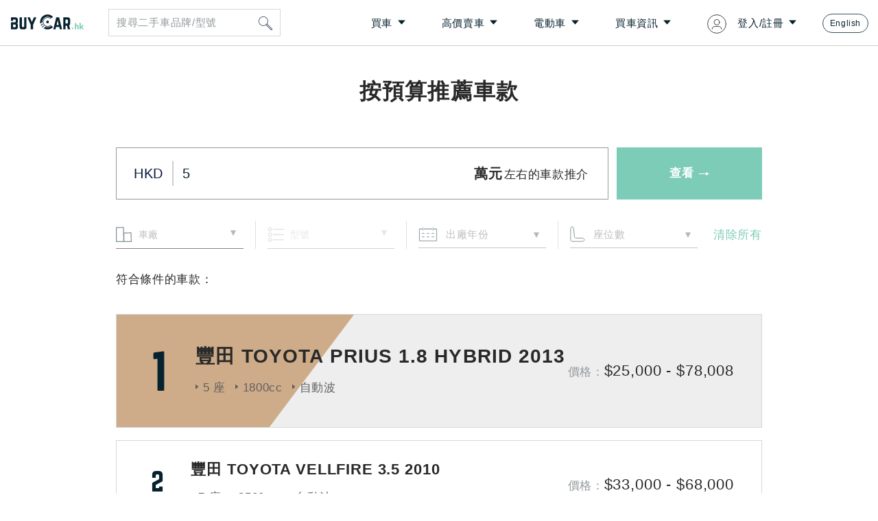

--- FILE ---
content_type: text/html; charset=utf-8
request_url: https://www.buycar.hk/budget/5
body_size: 7682
content:
<!DOCTYPE html><html><head><title data-react-helmet="true">2026年預算5萬左右熱門車排行榜 - BuyCar.hk</title>
    <meta charset="utf-8">
    <meta name="viewport" content="width=device-width, initial-scale=1, maximum-scale=1, minimum-scale=1, user-scalable=no">
    <style data-aphrodite>
      /*preLoadStyle*/
    </style>
    <link rel="shortcut icon" type="image/x-icon" href="/dist/static/favicon.ico">
    <link rel="stylesheet" href="/dist/umi.7cc4c1a5.css">
    <script>
      window.routerBase = "/";
    </script>
    <script>
      //! umi version: 3.2.27
    </script>
    <script src="https://www.googletagmanager.com/gtag/js?id=UA-77641909-4" async="async"></script>
    <script src="https://www.googletagmanager.com/gtag/js?id=G-W7L548J6FG" async="async"></script>
    <script>
      window.dataLayer = window.dataLayer || [];
      function gtag() {
        dataLayer.push(arguments);
      }
      gtag("js", new Date());

      gtag("config", "UA-77641909-4");
      gtag("config", "G-W7L548J6FG");
      //just add in the google adword tracking as there's already has google analytics
      gtag("config", "AW-749011033");

      function gtag_report_conversion(url) {
        var callback = function () {
          if (typeof url != "undefined") {
            window.location = url;
          }
        };
        gtag("event", "conversion", {
          send_to: "AW-749011033/A9U3CM36v5kBENmAlOUC",
          event_callback: callback,
        });
        return false;
      }

      function gtag_send_event(action, category, label = "", value) {
        if (action === undefined || action === null) {
          console.error("Undefined Action!");
          return;
        }

        if (category === undefined || category === null || category === "") {
          gtag("event", action);
        } else {
          gtag("event", label);

          if (value === undefined || value === null) {
            gtag("event", action, {
              event_category: category,
              event_label: label,
            });
          } else {
            gtag("event", action, {
              event_category: category,
              event_label: label,
              value: value,
            });
          }
        }
      }

      function gtag_send_phone_event(phone) {
        if (phone) {
          gtag("set", "user_data", { phone_number: "+852" + phone });
        }
      }
    </script>
    <script>
      (function (w, d, s, l, i) {
        w[l] = w[l] || [];
        w[l].push({ "gtm.start": new Date().getTime(), event: "gtm.js" });
        var f = d.getElementsByTagName(s)[0],
          j = d.createElement(s),
          dl = l != "dataLayer" ? "&l=" + l : "";
        j.async = true;
        j.src = "https://www.googletagmanager.com/gtm.js?id=" + i + dl;
        f.parentNode.insertBefore(j, f);
      })(window, document, "script", "dataLayer", "GTM-MZHZ564");
    </script>
    <title>BuyCar.hk</title>
  <meta data-react-helmet="true" name="keywords" content="日本水貨車, 水貨車, 行貨車, 汽車, 二手車, 車盤, 房車, 客貨車, 私家車, 買車, 賣車, 車行, 家庭車, 車輛買賣, 車網,車行,易手車, 新車, 汽車, 車輛, 貨車, van仔, 七人車, 跑車, 開篷車, 越野車, SUV, 電動車, 柴油車, 汽油車, 優惠, 程序, 價格, 價錢, 日本車"><meta data-react-helmet="true" property="og:image" content="https://www.buycar.hk/dist/static/adv-bg.de471b02.jpg"><meta data-react-helmet="true" property="og:type" content="website"><meta data-react-helmet="true" property="og:url" content="https://www.buycar.hk/budget/5"><meta data-react-helmet="true" name="description" content="BuyCar.hk 是香港一站式二手車買賣平台，發掘全港優質的二手車，以獨家優惠價格回贈消費者，並且提供豐富專業的買車資訊，讓您全方位了解香港新車、二手車最新市場動態。"><meta data-react-helmet="true" property="og:title" content="2026年預算5萬左右熱門車排行榜 - BuyCar.hk"><meta data-react-helmet="true" property="og:description" content="BuyCar.hk 是香港一站式二手車買賣平台，發掘全港優質的二手車，以獨家優惠價格回贈消費者，並且提供豐富專業的買車資訊，讓您全方位了解香港新車、二手車最新市場動態。"><link rel="stylesheet" href="/dist/layouts__index.110d7615.chunk.css" />
<link rel="stylesheet" href="/dist/p__captureCarBudgetBillBoard__captureCarBudgetBillBoard.e0a9bc9d.chunk.css" />
</head>
  <body>
    <div id="root"><section class="ant-layout" style="min-height:100%"><div class="layout_sub_wrapper" style="display:flex;flex:auto;flex-direction:column"><nav class="buycar_nav buycar_nav___1-uhM border-bottom" id="buycar-nav"><a href="/" class="buycar_nav_logo"><img src="/dist/static/logo.af6c10b1.svg" height="22" width="106" alt="BuyCar.hk Logo"/></a><ul class="buycar_nav_search_container___2HFdj"><li class="buycar_nav_search__desktop___Uqs7-"><div class="auto-search auto_search___1FB4H buycar_nav_search_input__desktop"><style>.auto-search.buycar_nav_search_input__desktop input.ant-input::placeholder{color:#93999c;font-size:15px;}.auto-search.buycar_nav_search_input__desktop input.ant-input::-moz-placeholder{color:#93999c;font-size:15px;}.auto-search.buycar_nav_search_input__desktop input.ant-input::-ms-input-placeholder{color:#93999c;font-size:15px;}.auto-search.buycar_nav_search_input__desktop input.ant-input::-webkit-input-placeholder{color:#93999c;font-size:15px;}</style><div style="width:100%" class="ant-select-lg ant-select-lg ant-select-show-search ant-select-auto-complete ant-select ant-select-combobox ant-select-enabled"><div class="ant-select-selection
            ant-select-selection--single" role="combobox" aria-autocomplete="list" aria-haspopup="true" aria-controls="" aria-expanded="false"><div class="ant-select-selection__rendered"><ul><li class="ant-select-search ant-select-search--inline"><div class="ant-select-search__field__wrap"><input type="text" maxLength="100" placeholder="搜尋二手車品牌/型號" value="" class="ant-input ant-input-lg ant-select-search__field"/><span class="ant-select-search__field__mirror"> </span></div></li></ul></div><span class="ant-select-arrow" style="user-select:none;-webkit-user-select:none" unselectable="on"><i aria-label="icon: down" class="anticon anticon-down ant-select-arrow-icon"><svg viewBox="64 64 896 896" focusable="false" class="" data-icon="down" width="1em" height="1em" fill="currentColor" aria-hidden="true"><path d="M884 256h-75c-5.1 0-9.9 2.5-12.9 6.6L512 654.2 227.9 262.6c-3-4.1-7.8-6.6-12.9-6.6h-75c-6.5 0-10.3 7.4-6.5 12.7l352.6 486.1c12.8 17.6 39 17.6 51.7 0l352.6-486.1c3.9-5.3.1-12.7-6.4-12.7z"></path></svg></i></span></div></div></div><button class="buycar_nav_search_button__desktop___waYla"></button></li></ul><ul class="buycar_nav_menu_bar___2_U9B"><li class="buycar_nav_search__mobile___1YQzo"><img src="/dist/static/search-icon.d8c0f8a7.svg" height="20" width="20" alt=""/></li><li class="buycar_nav_open_menu__mobile___Wj9vJ"><img src="/dist/static/three_line_btn.6992779d.svg" height="18" width="24" alt="打開導航欄"/></li><li class="buycar_nav_close_menu__mobile___nK29B display_none___3QYJh">   <img src="/dist/static/close.558f365d.svg" height="24" width="24" alt=""/></li></ul><div class="buycar_nav_fs_overlay___2OEYs display_none___3QYJh"><ul class="buycar_nav_fs_overlay_menu___sktDo"><li class="buycar_nav_menu_link__mobile___27Tjl buycar_nav_menu_link__garage___mobile___Q7PAh"><div class="language_container___u25qr">中文｜English</div></li><li class="buycar_nav_menu_link__mobile___27Tjl buycar_nav_menu_link__garage___mobile___Q7PAh"><a style="width:100%" href="#"><img class="buycar_nav_menu_link__login_icon__mobile___hwZIn" src="/dist/static/logout.3c8de3ec.svg" height="33" width="33" alt=""/><span class="buycar_nav_menu_link__garage_text___mobile___jRp3_">登入/註冊</span></a><ul><li class="buycar_nav_menu_link__mobile___27Tjl isSubMenuItem___26tIi"><a href="#"><div>私人登入/註冊</div></a></li><li class="buycar_nav_menu_link__mobile___27Tjl isSubMenuItem___26tIi"><a href="#"><div>車行登入/註冊</div></a></li></ul></li></ul></div><div class="buycar_modal___2v9Fy" id="buycar-nav-login1"><div class="buycar_modal_bg___3XdCx"></div><div class="buycar_modal_container___3RXbf"><div class="buycar_cp_modal_header___2V6Uh"><span>私人註冊 / 登入</span><button class="buycar_cp_modal_header_close___2L-3a"></button></div><div class="buycar_cp_modal_body___MGKRJ scroll_y___e0g89"><div class="buycar_nav_login1___mPpXy" style="margin-top:60px"><div class="buycar_nav_login1__description___hSy8B">為保護賬戶資料安全，輸入電話號碼後，系統將發送驗證碼給你</div><form><label class="buycar_nav_login1__phone_label___2HhLV" for="buycar-nav-login1__phone-input">電話</label><span class="buycar_nav_login1__phone_prefix___1ulAC">+852</span><input type="text" class="buycar_nav_login1__phone_input___25y5N" id="buycar-nav-login1__phone-input" value=""/><span class="buycar_nav_login1__error___1DB9i"> </span><button class="buycar_nav_login1__submit___365gp" type="submit">下一步</button></form><div class="buycar_nav_login1__help___2Qvxm">沒有香港號碼或遇到其他問題？</div><a class="buycar_nav_login1__contact_us___SoaBY" href="/contactUs">點這裡聯絡我們</a></div></div></div></div><div class="buycar_modal___2v9Fy" id="buycar-nav-login2"><div class="buycar_modal_bg___3XdCx"></div><div class="buycar_modal_container___3RXbf"><div class="buycar_cp_modal_header___2V6Uh"><span>私人註冊 / 登入</span><button class="buycar_cp_modal_header_close___2L-3a"></button></div><div class="buycar_cp_modal_body___MGKRJ"><div class="buycar_nav_login2___3pD4g"><form><label class="buycar_nav_login2__captcha_label___2IeKW" for="buycar-nav-login2__captcha-input">請輸入驗証碼</label><input type="text" class="buycar_nav_login2__captcha_input___F9i3H" id="buycar-nav-login2__captcha-input" value=""/><span class="buycar_nav_login2__error___3QO_v"> </span><button class="buycar_nav_login2__submit___2P3-f" type="submit">下一步</button><div class="buycar_nav_login2__help___3nEpP">等待1分鐘以上仍然收不到驗證碼？</div><a class="buycar_nav_login2__contact_us___2TTmB" href="/contactUs">點這裡聯絡我們</a></form></div></div></div></div><div class="buycar_modal___2v9Fy" id="buycar-nav-login3"><div class="buycar_modal_bg___3XdCx"></div><div class="buycar_modal_container___3RXbf"><div class="buycar_cp_modal_header___2V6Uh"><span>私人註冊 / 登入</span><button class="buycar_cp_modal_header_close___2L-3a"></button></div><div class="buycar_cp_modal_body___MGKRJ scroll_y___e0g89"><div class="buycar_nav_login3___3B6tK"><form><div class="buycar_nav_login3__name___2pHDF"><label class="buycar_nav_login3__name_label___21YVL" for="buycar_nav_login3__name_input___okKVI">稱呼</label><input type="text" class="buycar_nav_login3__name_input___okKVI" id="buycar_nav_login3__name_input___okKVI" value="" maxLength="30"/><span class="buycar_nav_login3__name_error___3BDts"> </span></div><div class="buycar_nav_login3__tos___1IamV"><label class="buycar_nav_login3__tos_label___2fUZj">已閱讀並同意<a class="buycar_nav_login3__tos_link___1GZL-" href="/userAgreement" target="_blank">條例與規則</a><input type="checkbox" class="buycar_nav_login3__tos_input___US7mw"/><span class="buycar_nav_login3__tos_tick___IPYYF"></span></label><span class="buycar_nav_login3__error___LemN9"> </span></div><button class="buycar_nav_login3__submit___3DjjP" type="submit">完成</button></form></div></div></div></div></nav><main class="ant-layout-content" style="padding-top:67px"><div id="captureCarBudgetBillBoard_page___IVaIT"><div><div class="captureCarBudgetBillBoard_container___3iZ9q"><div><div class="header___2Bnqw">按預算推薦車款</div><div class="budget_input_box___SUwXp"><div class="search_bar___3UzUM" style="border:solid 1px #93999c;background-color:#fff"><div class="search_bar_left___2I3iE" style="background-color:#fff">HKD</div><div class="search_bar_line___1V68c"></div><input type="number" class="input_field___KAMS4" name="budget" value="5" min="1" placeholder="輸入預算數字" style="background-color:#fff"/><div class="search_bar_right___us3et">萬元<span class="unit_hightlight___3GJFa">左右的車款推介</span></div></div><div class="search_bar_button___28NvR"><div class="search_bar_button_text___3y2k_">查看<img src="/dist/static/whiteArrow.3c036bca.svg" width="15px" alt="查看"/></div></div></div><div class="budget_filters___3SKKS"><div class="budget_filter_desktop___3f_Xi"><div class="filter_container___35bjc"><div class="filter___ZtSLb"><div class="input_and_select_field__desktop___321DS"><img class="prefix_icon___vNvbg" src="/dist/static/icon_brand_filter.86c26f1b.svg" alt="車廠" width="23"/><div id="input-and-select-field" class="ant-select-lg custom_select_field___1KQHe input_and_select_field_with_prefix_icon___Kq0uj ant-select ant-select-enabled"><div class="ant-select-selection
            ant-select-selection--single" role="combobox" aria-autocomplete="list" aria-haspopup="true" aria-controls="" aria-expanded="false" tabindex="0"><div class="ant-select-selection__rendered"><div style="display:block;user-select:none;-webkit-user-select:none" unselectable="on" class="ant-select-selection__placeholder">車廠</div><div class="ant-select-search ant-select-search--inline" style="display:none"><div class="ant-select-search__field__wrap"><input id="input-and-select-field" autoComplete="off" value="" class="ant-select-search__field"/><span class="ant-select-search__field__mirror"> </span></div></div></div><span class="ant-select-arrow" style="user-select:none;-webkit-user-select:none" unselectable="on"><img src="/dist/static/icon_dropdown.d85c8c88.svg" alt="展開" width="8" class="ant-select-arrow-icon"/></span></div></div></div></div><div class="filter___ZtSLb"><div class="input_and_select_field__desktop___321DS" style="opacity:0.36"><img class="prefix_icon___vNvbg" src="/dist/static/icon_model_filter.b96b11f9.svg" alt="型號" width="25"/><div id="input-and-select-field" class="ant-select-lg custom_select_field___1KQHe input_and_select_field_with_prefix_icon___Kq0uj ant-select ant-select-disabled"><div class="ant-select-selection
            ant-select-selection--single" role="combobox" aria-autocomplete="list" aria-haspopup="true" aria-controls="" aria-expanded="false" tabindex="-1"><div class="ant-select-selection__rendered"><div style="display:block;user-select:none;-webkit-user-select:none" unselectable="on" class="ant-select-selection__placeholder">型號</div><div class="ant-select-search ant-select-search--inline" style="display:none"><div class="ant-select-search__field__wrap"><input id="input-and-select-field" autoComplete="off" value="" disabled="" class="ant-select-search__field"/><span class="ant-select-search__field__mirror"> </span></div></div></div><span class="ant-select-arrow" style="user-select:none;-webkit-user-select:none" unselectable="on"><img src="/dist/static/icon_dropdown.d85c8c88.svg" alt="展開" width="8" class="ant-select-arrow-icon"/></span></div></div></div></div><div class="filter___ZtSLb"><div><div tabindex="0"><button id="field-button" class="field_button___3AJQl"><span class="button_content___3G9u_"><span class="prefix_icon___3_8-s"><img src="/dist/static/icon_year_of_manufactory_filter.aebc946e.svg" alt="出廠年份" width="28"/></span><div class="text___1CVRS placeholder___2Ngoy">出廠年份</div><span class="suffix_icon___TWEbP"><img src="/dist/static/icon_dropdown.d85c8c88.svg" alt="展開" width="8"/></span></span></button><div class="field__desktop___elu3d"></div></div></div></div><div class="filter___ZtSLb"><div><div tabindex="0"><button id="field-button" class="field_button___3AJQl"><span class="button_content___3G9u_"><span class="prefix_icon___3_8-s"><img src="/dist/static/icon_seat_filter.d9120ffd.svg" alt="座位數" width="22"/></span><div class="text___1CVRS placeholder___2Ngoy">座位數</div><span class="suffix_icon___TWEbP"><img src="/dist/static/icon_dropdown.d85c8c88.svg" alt="展開" width="8"/></span></span></button><div class="field__desktop___elu3d"></div></div></div></div></div><div class="clear_all_button___2tNpe">清除所有</div></div><div class="budget_filter_mobile___3Wo0z"><div id="filter-button" class="filter_button___3aIbH theme_solid_light_grey__black___37i6s" style="display:flex;align-items:center;justify-content:center;font-size:17px;font-weight:normal"><img src="/dist/static/icon_filter.83656acc.svg" width="22" height="22" alt="篩選" class="suffix___JLcAv"/>篩選</div></div></div><div class="subheader___1g9aJ">符合條件的車款：</div></div><div><a href="/searchCars?search=%E8%B1%90%E7%94%B0%20TOYOTA%20PRIUS%201.8%20HYBRID&amp;hp=6&amp;lp=4"><div class="item_container___2mbAv first___1n8r5"><div class="item_left___1iagr first___1n8r5">1</div><div class="item_content___1Bc_N"><div class="item_middle___3OoOJ first___1n8r5"><div class="combined_car_model___1rjP7 first___1n8r5">豐田 TOYOTA PRIUS 1.8 HYBRID 2013</div><div class="info___1nXxm"><ul><li>5<!-- --> <!-- -->座</li><li>1800<!-- -->cc</li><li>自動波</li></ul></div></div><div class="item_right___noziC first___1n8r5">價格<!-- -->：<span class="price_highlight___Pgi3F">$25,000<!-- --> - <!-- -->$78,008</span></div></div></div></a><a href="/searchCars?search=%E8%B1%90%E7%94%B0%20TOYOTA%20VELLFIRE%203.5&amp;hp=6&amp;lp=4"><div class="item_container___2mbAv"><div class="item_left___1iagr">2</div><div class="item_content___1Bc_N"><div class="item_middle___3OoOJ"><div class="combined_car_model___1rjP7">豐田 TOYOTA VELLFIRE 3.5 2010</div><div class="info___1nXxm"><ul><li>7<!-- --> <!-- -->座</li><li>3500<!-- -->cc</li><li>自動波</li></ul></div></div><div class="item_right___noziC">價格<!-- -->：<span class="price_highlight___Pgi3F">$33,000<!-- --> - <!-- -->$68,000</span></div></div></div></a><a href="/searchCars?search=%E6%9C%AC%E7%94%B0%20HONDA%20FREED&amp;hp=6&amp;lp=4"><div class="item_container___2mbAv"><div class="item_left___1iagr">3</div><div class="item_content___1Bc_N"><div class="item_middle___3OoOJ"><div class="combined_car_model___1rjP7">本田 HONDA FREED 2012</div><div class="info___1nXxm"><ul><li>6<!-- --> <!-- -->座</li><li>1500<!-- -->cc</li><li>自動波</li></ul></div></div><div class="item_right___noziC">價格<!-- -->：<span class="price_highlight___Pgi3F">$34,000<!-- --> - <!-- -->$60,000</span></div></div></div></a><a href="/searchCars?search=%E8%B1%90%E7%94%B0%20TOYOTA%20PRIUS%201.8%20HYBRID&amp;hp=6&amp;lp=4"><div class="item_container___2mbAv"><div class="item_left___1iagr">4</div><div class="item_content___1Bc_N"><div class="item_middle___3OoOJ"><div class="combined_car_model___1rjP7">豐田 TOYOTA PRIUS 1.8 HYBRID 2012</div><div class="info___1nXxm"><ul><li>5<!-- --> <!-- -->座</li><li>1800<!-- -->cc</li><li>自動波</li></ul></div></div><div class="item_right___noziC">價格<!-- -->：<span class="price_highlight___Pgi3F">$30,000<!-- --> - <!-- -->$65,774</span></div></div></div></a><a href="/searchCars?search=%E8%B1%90%E7%94%B0%20TOYOTA%20ALPHARD%203.5&amp;hp=6&amp;lp=4"><div class="item_container___2mbAv"><div class="item_left___1iagr">5</div><div class="item_content___1Bc_N"><div class="item_middle___3OoOJ"><div class="combined_car_model___1rjP7">豐田 TOYOTA ALPHARD 3.5 2010</div><div class="info___1nXxm"><ul><li>7<!-- --> <!-- -->座</li><li>3500<!-- -->cc</li><li>自動波</li></ul></div></div><div class="item_right___noziC">價格<!-- -->：<span class="price_highlight___Pgi3F">$28,000<!-- --> - <!-- -->$88,000</span></div></div></div></a><a href="/searchCars?search=%E6%9C%AC%E7%94%B0%20HONDA%20FREED%20GB3&amp;hp=6&amp;lp=4"><div class="item_container___2mbAv"><div class="item_left___1iagr">6</div><div class="item_content___1Bc_N"><div class="item_middle___3OoOJ"><div class="combined_car_model___1rjP7">本田 HONDA FREED GB3 2011</div><div class="info___1nXxm"><ul><li>7<!-- --> <!-- -->座</li><li>1500<!-- -->cc</li><li>自動波</li></ul></div></div><div class="item_right___noziC">價格<!-- -->：<span class="price_highlight___Pgi3F">$28,000<!-- --> - <!-- -->$58,000</span></div></div></div></a><a href="/searchCars?search=%E6%9C%AC%E7%94%B0%20HONDA%20FREED%20G%20AERO&amp;hp=6&amp;lp=4"><div class="item_container___2mbAv"><div class="item_left___1iagr">7</div><div class="item_content___1Bc_N"><div class="item_middle___3OoOJ"><div class="combined_car_model___1rjP7">本田 HONDA FREED G AERO 2015</div><div class="info___1nXxm"><ul><li>7<!-- --> <!-- -->座</li><li>1496<!-- -->cc</li><li>自動波</li></ul></div></div><div class="item_right___noziC">價格<!-- -->：<span class="price_highlight___Pgi3F">$42,000<!-- --> - <!-- -->$79,800</span></div></div></div></a><a href="/searchCars?search=%E8%B1%90%E7%94%B0%20TOYOTA%20PRIUS%201.8%20HYBRID&amp;hp=6&amp;lp=4"><div class="item_container___2mbAv"><div class="item_left___1iagr">8</div><div class="item_content___1Bc_N"><div class="item_middle___3OoOJ"><div class="combined_car_model___1rjP7">豐田 TOYOTA PRIUS 1.8 HYBRID 2014</div><div class="info___1nXxm"><ul><li>5<!-- --> <!-- -->座</li><li>1800<!-- -->cc</li><li>自動波</li></ul></div></div><div class="item_right___noziC">價格<!-- -->：<span class="price_highlight___Pgi3F">$38,000<!-- --> - <!-- -->$65,000</span></div></div></div></a><a href="/searchCars?search=%E6%9C%AC%E7%94%B0%20HONDA%20FREED%20GB3&amp;hp=6&amp;lp=4"><div class="item_container___2mbAv"><div class="item_left___1iagr">9</div><div class="item_content___1Bc_N"><div class="item_middle___3OoOJ"><div class="combined_car_model___1rjP7">本田 HONDA FREED GB3 2012</div><div class="info___1nXxm"><ul><li>6<!-- --> <!-- -->座</li><li>1500<!-- -->cc</li><li>自動波</li></ul></div></div><div class="item_right___noziC">價格<!-- -->：<span class="price_highlight___Pgi3F">$28,000<!-- --> - <!-- -->$68,000</span></div></div></div></a><a href="/searchCars?search=%E6%9C%AC%E7%94%B0%20HONDA%20STEPWGN%202.0%20RK5%20SPADA&amp;hp=6&amp;lp=4"><div class="item_container___2mbAv"><div class="item_left___1iagr">10</div><div class="item_content___1Bc_N"><div class="item_middle___3OoOJ"><div class="combined_car_model___1rjP7">本田 HONDA STEPWGN 2.0 RK5 SPADA 2013</div><div class="info___1nXxm"><ul><li>7<!-- --> <!-- -->座</li><li>2000<!-- -->cc</li><li>自動波</li></ul></div></div><div class="item_right___noziC">價格<!-- -->：<span class="price_highlight___Pgi3F">$35,000<!-- --> - <!-- -->$63,000</span></div></div></div></a></div></div><div class="pagination_container___1Xh0N"><div class="pagination_spacer__top___3-_F6"></div><div class="pagination___desktop___2Y5Ky"><div class="pagination__btn___197QF"><div class="pagination__current___2WfYW"></div><span class="pagination__page_num___16wzx">1</span></div><div class="pagination__btn___197QF"><span class="pagination__page_num___16wzx">2</span></div><div class="pagination__btn___197QF"><span class="pagination__page_num___16wzx">3</span></div><div class="pagination__btn___197QF"><span class="pagination__page_num___16wzx">4</span></div><div class="pagination__btn___197QF"><span class="pagination__page_num___16wzx">5</span></div><span class="pagination__page_num___16wzx">‧‧‧</span><div class="pagination__btn___197QF"><span class="pagination__page_num___16wzx">76</span></div></div><div class="pagination___mobile___FtfMK"><span class="pageButton__grey___3E-7Y">上一頁</span><span class="pageNum___2jOrz">1</span><span class="pageButton___2zooa">下一頁</span></div><div class="pagination_spacer__bottom___RijFs"></div></div></div></div></main><footer class="ant-layout-footer" style="padding:0"><div><div class="my_footer___3CZ81" style="width:100%;color:#fff;background:#07222f;visibility:visible"><div class="footer_wrapper___1TnGf"><div class="footer_left___34ro2"><div class="drivingking_logo___2srGY"><a href="/"><span class="" style="display:inline-block;height:0;width:0"></span></a></div></div><div class="footer_right___ocm21"><div><a href="/contactUs">聯絡我們</a></div><div><a href="/cooperate">商業合作</a></div><div><a href="/terms">隱私政策</a></div><div><a href="/userAgreement">條例與規則</a></div></div></div><div class="copyright___3ogNU">Copyright © 2019<!-- -->-2026<!-- --> LemonGene Technology Limited. All Rights Reserved. <!-- -->版權所有 不得轉載</div></div></div></footer></div></section></div>
	<script>
  window.g_useSSR = true;
  window.g_initialProps = {"cookie":[],"captureCarBudgetBillBoardModel":{"currentPageNum":1,"combinedCarModelData":[{"id":11462531,"combined_car_model":"豐田 TOYOTA PRIUS 1.8 HYBRID","combined_car_model_yearly_unique_id":3603,"year_of_manufactory":2013,"seat":5,"engine_size":1800,"min_price":25000,"max_price":78008,"operation_type":1,"car_amount":112},{"id":11470867,"combined_car_model":"豐田 TOYOTA VELLFIRE 3.5","combined_car_model_yearly_unique_id":3897,"year_of_manufactory":2010,"seat":7,"engine_size":3500,"min_price":33000,"max_price":68000,"operation_type":1,"car_amount":99},{"id":11418058,"combined_car_model":"本田 HONDA FREED","combined_car_model_yearly_unique_id":2082,"year_of_manufactory":2012,"seat":6,"engine_size":1500,"min_price":34000,"max_price":60000,"operation_type":1,"car_amount":93},{"id":11462439,"combined_car_model":"豐田 TOYOTA PRIUS 1.8 HYBRID","combined_car_model_yearly_unique_id":3604,"year_of_manufactory":2012,"seat":5,"engine_size":1800,"min_price":30000,"max_price":65774,"operation_type":1,"car_amount":92},{"id":11447360,"combined_car_model":"豐田 TOYOTA ALPHARD 3.5","combined_car_model_yearly_unique_id":3065,"year_of_manufactory":2010,"seat":7,"engine_size":3500,"min_price":28000,"max_price":88000,"operation_type":1,"car_amount":88},{"id":11419062,"combined_car_model":"本田 HONDA FREED GB3","combined_car_model_yearly_unique_id":2120,"year_of_manufactory":2011,"seat":7,"engine_size":1500,"min_price":28000,"max_price":58000,"operation_type":1,"car_amount":82},{"id":11418718,"combined_car_model":"本田 HONDA FREED G AERO","combined_car_model_yearly_unique_id":2096,"year_of_manufactory":2015,"seat":7,"engine_size":1496,"min_price":42000,"max_price":79800,"operation_type":1,"car_amount":75},{"id":11462643,"combined_car_model":"豐田 TOYOTA PRIUS 1.8 HYBRID","combined_car_model_yearly_unique_id":3602,"year_of_manufactory":2014,"seat":5,"engine_size":1800,"min_price":38000,"max_price":65000,"operation_type":1,"car_amount":73},{"id":11419144,"combined_car_model":"本田 HONDA FREED GB3","combined_car_model_yearly_unique_id":2119,"year_of_manufactory":2012,"seat":6,"engine_size":1500,"min_price":28000,"max_price":68000,"operation_type":1,"car_amount":72},{"id":11426365,"combined_car_model":"本田 HONDA STEPWGN 2.0 RK5 SPADA","combined_car_model_yearly_unique_id":2391,"year_of_manufactory":2013,"seat":7,"engine_size":2000,"min_price":35000,"max_price":63000,"operation_type":1,"car_amount":72}],"price":"5","totalPage":76},"carBrandFilterModel":{"carBrandList":[{"id":4427,"car_brand":"豐田 TOYOTA","unique_id":31},{"id":4407,"car_brand":"平治 MERCEDES BENZ","unique_id":44},{"id":4412,"car_brand":"本田 HONDA","unique_id":19},{"id":4406,"car_brand":"寶馬 BMW","unique_id":14},{"id":4419,"car_brand":"特斯拉 TESLA","unique_id":45},{"id":4398,"car_brand":"保時捷 PORSCHE","unique_id":6},{"id":4403,"car_brand":"奧迪 AUDI","unique_id":11},{"id":4410,"car_brand":"日產 NISSAN","unique_id":18},{"id":4400,"car_brand":"凌志 LEXUS","unique_id":8},{"id":4433,"car_brand":"鈴木 SUZUKI","unique_id":37},{"id":4422,"car_brand":"福士 VOLKSWAGEN","unique_id":26},{"id":4425,"car_brand":"萬事得 MAZDA","unique_id":29},{"id":4430,"car_brand":"越野路華 LAND ROVER","unique_id":34},{"id":4429,"car_brand":"起亞 KIA","unique_id":33},{"id":4432,"car_brand":"迷你 MINI","unique_id":36},{"id":4418,"car_brand":"法拉利 FERRARI","unique_id":23},{"id":4404,"car_brand":"富士 SUBARU","unique_id":12},{"id":4421,"car_brand":"瑪莎拉蒂 MASERATI","unique_id":25},{"id":4420,"car_brand":"現代 HYUNDAI","unique_id":24},{"id":4397,"car_brand":"五十鈴 ISUZU","unique_id":5},{"id":4414,"car_brand":"林寶堅尼 LAMBORGHINI","unique_id":20},{"id":4405,"car_brand":"富豪 VOLVO","unique_id":13},{"id":4423,"car_brand":"福特 FORD","unique_id":27},{"id":4396,"car_brand":"三菱 MITSUBISHI","unique_id":4},{"id":4428,"car_brand":"賓利 BENTLEY","unique_id":32},{"id":4437,"car_brand":"麥拿倫 MCLAREN","unique_id":41},{"id":4401,"car_brand":"勞斯萊斯 ROLLS ROYCE","unique_id":9},{"id":4417,"car_brand":"比亞迪 BYD","unique_id":52},{"id":4393,"car_brand":"MAXUS","unique_id":53},{"id":4434,"car_brand":"阿士頓馬田 ASTON MARTIN","unique_id":38},{"id":4391,"car_brand":"INFINITI","unique_id":1},{"id":4424,"car_brand":"積架 JAGUAR","unique_id":28},{"id":4395,"car_brand":"SMART","unique_id":3},{"id":4416,"car_brand":"標緻 PEUGEOT","unique_id":22},{"id":4408,"car_brand":"快意 FIAT","unique_id":16},{"id":4413,"car_brand":"東風 DONGFENG","unique_id":50},{"id":4426,"car_brand":"蓮花 LOTUS","unique_id":30},{"id":4409,"car_brand":"愛快 ALFAROMEO","unique_id":17},{"id":4435,"car_brand":"雙龍 SSANGYONG","unique_id":39},{"id":4394,"car_brand":"MG","unique_id":54},{"id":4411,"car_brand":"日野 HINO","unique_id":43},{"id":4399,"car_brand":"先進 CITROEN","unique_id":7},{"id":4436,"car_brand":"雷諾 RENAULT","unique_id":40},{"id":4402,"car_brand":"大發 DAIHATSU","unique_id":10},{"id":4392,"car_brand":"JEEP","unique_id":2},{"id":4431,"car_brand":"路華 ROVER","unique_id":35},{"id":4415,"car_brand":"極品 ACURA","unique_id":55}],"canExpandItem":false,"getCarModelListActionType":"captureCarBudgetBillBoardModel\u002FgetCarModelList","handleAfterChangeActionType":"captureCarBudgetBillBoardModel\u002FhangeAfterChange","carBrand":"","carBrandId":null,"initCarBrand":"","initCarBrandId":null},"carModelFilterModel":{"canExpandItem":false,"handleAfterChangeActionType":"captureCarBudgetBillBoardModel\u002FhangeAfterChange","carModelList":[],"disabled":true,"carModel":"","initCarModel":""},"seatFilterModel":{"canExpandItem":false,"handleAfterChangeActionType":"captureCarBudgetBillBoardModel\u002FhangeAfterChange","isUnlimited":false,"minValue":"","maxValue":"","sliderMinValue":2,"sliderMaxValue":2,"initIsUnlimited":false,"initMinValue":"","initMaxValue":""},"yearOfManufactoryFilterModel":{"canExpandItem":false,"handleAfterChangeActionType":"captureCarBudgetBillBoardModel\u002FhangeAfterChange","isUnlimited":false,"minValue":"","maxValue":"","sliderMinValue":1990,"sliderMaxValue":1990,"initIsUnlimited":false,"initMinValue":"","initMaxValue":""}};
	</script>

    <script src="/dist/umi.27d10f0c.js"></script>
  

</body></html>

--- FILE ---
content_type: text/css; charset=utf-8
request_url: https://www.buycar.hk/dist/p__captureCarBudgetBillBoard__captureCarBudgetBillBoard.e0a9bc9d.chunk.css
body_size: 16382
content:
.theme_solid_black___1YcXR{background-color:#0d1b3e;color:#fff}.theme_solid_green___2jJhp{background-color:#7dccb8;color:#fff}.theme_solid_green__hover___2eC2l:hover{cursor:pointer;border:1px solid #57b59d;background-color:#57b59d;color:#fff}.theme_solid_light_grey__black___37i6s{background-color:#eee;color:#292929}.theme_solid_blue___2VGPc{background-color:#4285c3;color:#fff}.theme_solid_blue__hover___CspcA:hover{cursor:pointer;background-color:#09f}.theme_solid_red___33Nyl{background-color:red;color:#fff}.theme_solid_red__hover___3LAWL:hover{cursor:pointer;background-color:#e60000}.theme_solid_white___3GVWS{background-color:#fff;color:#000}.theme_solid_disabled___29f2r{color:rgba(0,0,0,.25);background-color:#f5f5f5;border-color:#d9d9d9}.theme_solid_whiteGreen__hover___31Kv7:hover{cursor:pointer;background-color:#57b59d;color:#fff}.filter_button___3aIbH{width:100%;height:40px;border-radius:20px;font-weight:400;font-stretch:normal;font-style:normal;line-height:24px;font-size:17px!important}.filter_button___3aIbH:hover{cursor:pointer}.car_rankings_filter_button___GYXAD{border:1px solid #979797;margin-top:12px}.suffix___JLcAv{margin-right:21px}.buycar_modal___2v9Fy{visibility:visible;position:fixed;top:0;bottom:0;left:0;right:0;z-index:9999;pointer-events:none;display:none}.buycar_modal___2v9Fy.active___3IE7y{pointer-events:auto;display:block}.buycar_modal_bg___3XdCx{background-color:rgba(0,0,0,.5);position:absolute;top:0;bottom:0;left:0;right:0;z-index:10000}.buycar_modal_container___3RXbf{background-color:#fff;width:100%;height:100%;position:absolute;top:50%;left:50%;transform:translate(-50%,-50%);z-index:10001}@media screen and (min-width:768px){.buycar_modal_container___3RXbf{max-width:375px;max-height:612px}}.theme_outline_black___3yHUn{border:1px solid #07222f;color:#07222f}.theme_outline_black__hover___g-R1X:hover{cursor:pointer}.theme_outline_green___3CTbs{background-color:#fff;border:1px solid #7dccb8;color:#7dccb8}.theme_outline_green__hover___vxCuK:hover{cursor:pointer;border:1px solid #57b59d;color:#57b59d}.theme_outline_grey___2VOD3{border:1px solid #a0a0a0;background-color:#fff;color:#5f5f5f}.theme_outline_blue___19iQo{border:1px solid #4285c3;background-color:#fff;color:#4285c3}.buycar_filter_modal_header___1Elcv{height:67px;font-size:17px;letter-spacing:.65px;color:#292929;display:-ms-flexbox;display:flex;-ms-flex-align:center;align-items:center;padding:0 20px;position:relative}.buycar_filter_modal_header_close___6aacI{position:absolute;top:16px;right:16px;height:24px;width:24px;margin:0;border:0;padding:0;background-color:transparent;background-image:url(static/close-grey.7d4d884b.svg);background-position:50%;background-size:cover;cursor:pointer;background-image:url(static/close.558f365d.svg);right:20px}.buycar_filter_modal_header_close___6aacI:focus,.buycar_filter_modal_header_close___6aacI:hover{outline:none}.buycar_filter_modal_header_close___6aacI:after{content:"";position:absolute;top:-8px;bottom:-8px;left:-8px;right:-8px;border-radius:50%;background-color:rgba(0,0,0,.1);transform:scale(0);transition:transform .1s,background-color .1s}.buycar_filter_modal_header_close___6aacI:focus:after,.buycar_filter_modal_header_close___6aacI:hover:after{transform:scale(1)}.buycar_filter_modal_header_close___6aacI:active:after{background-color:rgba(0,0,0,.2)}.buycar_filter_modal_body___8skHc{max-width:100%;height:calc(100% - 67px);letter-spacing:.58px;line-height:normal;font-size:15px;font-weight:400;overflow-y:auto;background-color:#eee}.buycar_filter_model_footer___gY5-Y{position:fixed;bottom:0;background-color:#eee;width:100%;padding:20px;display:-ms-flexbox;display:flex;border-top:1px solid #c6c6c6}.buycar_filter_model_footer___gY5-Y .button___KOVEL{width:50%;height:50px}.ant-select{box-sizing:border-box;margin:0;padding:0;color:rgba(0,0,0,.65);font-size:14px;font-variant:tabular-nums;line-height:1.5;list-style:none;font-feature-settings:"tnum","tnum";position:relative;display:inline-block;outline:0}.ant-select ol,.ant-select ul{margin:0;padding:0;list-style:none}.ant-select>ul>li>a{padding:0;background-color:#fff}.ant-select-arrow{display:inline-block;color:inherit;font-style:normal;line-height:0;text-align:center;text-transform:none;vertical-align:-.125em;text-rendering:optimizeLegibility;-webkit-font-smoothing:antialiased;-moz-osx-font-smoothing:grayscale;position:absolute;top:50%;right:11px;margin-top:-6px;color:rgba(0,0,0,.25);font-size:12px;line-height:1;transform-origin:50% 50%}.ant-select-arrow>*{line-height:1}.ant-select-arrow svg{display:inline-block}.ant-select-arrow:before{display:none}.ant-select-arrow .ant-select-arrow-icon{display:block}.ant-select-arrow .ant-select-arrow-icon svg{transition:transform .3s}.ant-select-selection{display:block;box-sizing:border-box;background-color:#fff;border:1px solid #d9d9d9;border-top:1.02px solid #d9d9d9;border-radius:4px;outline:none;transition:all .3s cubic-bezier(.645,.045,.355,1);-webkit-user-select:none;-moz-user-select:none;-ms-user-select:none;user-select:none}.ant-select-selection:hover{border-color:#40a9ff;border-right-width:1px!important}.ant-select-focused .ant-select-selection,.ant-select-selection:active,.ant-select-selection:focus{border-color:#40a9ff;border-right-width:1px!important;outline:0;box-shadow:0 0 0 2px rgba(24,144,255,.2)}.ant-select-selection__clear{position:absolute;top:50%;right:11px;z-index:1;display:inline-block;width:12px;height:12px;margin-top:-6px;color:rgba(0,0,0,.25);font-size:12px;font-style:normal;line-height:12px;text-align:center;text-transform:none;background:#fff;cursor:pointer;opacity:0;transition:color .3s ease,opacity .15s ease;text-rendering:auto}.ant-select-selection__clear:before{display:block}.ant-select-selection__clear:hover{color:rgba(0,0,0,.45)}.ant-select-selection:hover .ant-select-selection__clear{opacity:1}.ant-select-selection-selected-value{float:left;max-width:100%;overflow:hidden;white-space:nowrap;text-overflow:ellipsis}.ant-select-no-arrow .ant-select-selection-selected-value{padding-right:0}.ant-select-disabled{color:rgba(0,0,0,.25)}.ant-select-disabled .ant-select-selection{background:#f5f5f5;cursor:not-allowed}.ant-select-disabled .ant-select-selection:active,.ant-select-disabled .ant-select-selection:focus,.ant-select-disabled .ant-select-selection:hover{border-color:#d9d9d9;box-shadow:none}.ant-select-disabled .ant-select-selection__clear{display:none;visibility:hidden;pointer-events:none}.ant-select-disabled .ant-select-selection--multiple .ant-select-selection__choice{padding-right:10px;color:rgba(0,0,0,.33);background:#f5f5f5}.ant-select-disabled .ant-select-selection--multiple .ant-select-selection__choice__remove{display:none}.ant-select-selection--single{position:relative;height:32px;cursor:pointer}.ant-select-selection--single .ant-select-selection__rendered{margin-right:24px}.ant-select-no-arrow .ant-select-selection__rendered{margin-right:11px}.ant-select-selection__rendered{position:relative;display:block;margin-right:11px;margin-left:11px;line-height:30px}.ant-select-selection__rendered:after{display:inline-block;width:0;visibility:hidden;content:".";pointer-events:none}.ant-select-lg{font-size:16px}.ant-select-lg .ant-select-selection--single{height:40px}.ant-select-lg .ant-select-selection__rendered{line-height:38px}.ant-select-lg .ant-select-selection--multiple{min-height:40px}.ant-select-lg .ant-select-selection--multiple .ant-select-selection__rendered li{height:32px;line-height:32px}.ant-select-lg .ant-select-selection--multiple .ant-select-arrow,.ant-select-lg .ant-select-selection--multiple .ant-select-selection__clear{top:20px}.ant-select-sm .ant-select-selection--single{height:24px}.ant-select-sm .ant-select-selection__rendered{margin-left:7px;line-height:22px}.ant-select-sm .ant-select-selection--multiple{min-height:24px}.ant-select-sm .ant-select-selection--multiple .ant-select-selection__rendered li{height:16px;line-height:14px}.ant-select-sm .ant-select-selection--multiple .ant-select-arrow,.ant-select-sm .ant-select-selection--multiple .ant-select-selection__clear{top:12px}.ant-select-sm .ant-select-arrow,.ant-select-sm .ant-select-selection__clear{right:8px}.ant-select-disabled .ant-select-selection__choice__remove{color:rgba(0,0,0,.25);cursor:default}.ant-select-disabled .ant-select-selection__choice__remove:hover{color:rgba(0,0,0,.25)}.ant-select-search__field__wrap{position:relative;display:inline-block}.ant-select-search__field__placeholder,.ant-select-selection__placeholder{position:absolute;top:50%;right:9px;left:0;max-width:100%;height:20px;margin-top:-10px;overflow:hidden;color:#bfbfbf;line-height:20px;white-space:nowrap;text-align:left;text-overflow:ellipsis}.ant-select-search__field__placeholder{left:12px}.ant-select-search__field__mirror{position:absolute;top:0;left:0;white-space:pre;opacity:0;pointer-events:none}.ant-select-search--inline{position:absolute;width:100%;height:100%}.ant-select-search--inline .ant-select-search__field__wrap{width:100%;height:100%}.ant-select-search--inline .ant-select-search__field{width:100%;height:100%;font-size:100%;line-height:1;background:transparent;border-width:0;border-radius:4px;outline:0}.ant-select-search--inline>i{float:right}.ant-select-selection--multiple{min-height:32px;padding-bottom:3px;cursor:text;zoom:1}.ant-select-selection--multiple:after,.ant-select-selection--multiple:before{display:table;content:""}.ant-select-selection--multiple:after{clear:both}.ant-select-selection--multiple .ant-select-search--inline{position:static;float:left;width:auto;max-width:100%;padding:0}.ant-select-selection--multiple .ant-select-search--inline .ant-select-search__field{width:.75em;max-width:100%}.ant-select-selection--multiple .ant-select-selection__rendered{height:auto;margin-bottom:-3px;margin-left:5px}.ant-select-selection--multiple .ant-select-selection__placeholder{margin-left:6px}.ant-select-selection--multiple .ant-select-selection__rendered>ul>li,.ant-select-selection--multiple>ul>li{height:24px;margin-top:3px;line-height:22px}.ant-select-selection--multiple .ant-select-selection__choice{position:relative;float:left;max-width:99%;margin-right:4px;padding:0 20px 0 10px;overflow:hidden;color:rgba(0,0,0,.65);background-color:#fafafa;border:1px solid #e8e8e8;border-radius:2px;cursor:default;transition:padding .3s cubic-bezier(.645,.045,.355,1)}.ant-select-selection--multiple .ant-select-selection__choice__disabled{padding:0 10px}.ant-select-selection--multiple .ant-select-selection__choice__content{display:inline-block;max-width:100%;overflow:hidden;white-space:nowrap;text-overflow:ellipsis;transition:margin .3s cubic-bezier(.645,.045,.355,1)}.ant-select-selection--multiple .ant-select-selection__choice__remove{color:inherit;font-style:normal;line-height:0;text-align:center;text-transform:none;vertical-align:-.125em;text-rendering:optimizeLegibility;-webkit-font-smoothing:antialiased;-moz-osx-font-smoothing:grayscale;position:absolute;right:4px;color:rgba(0,0,0,.45);font-weight:700;line-height:inherit;cursor:pointer;transition:all .3s;display:inline-block;font-size:12px;font-size:10px\9;transform:scale(.83333333) rotate(0deg)}.ant-select-selection--multiple .ant-select-selection__choice__remove>*{line-height:1}.ant-select-selection--multiple .ant-select-selection__choice__remove svg{display:inline-block}.ant-select-selection--multiple .ant-select-selection__choice__remove:before{display:none}.ant-select-selection--multiple .ant-select-selection__choice__remove .ant-select-selection--multiple .ant-select-selection__choice__remove-icon{display:block}:root .ant-select-selection--multiple .ant-select-selection__choice__remove{font-size:12px}.ant-select-selection--multiple .ant-select-selection__choice__remove:hover{color:rgba(0,0,0,.75)}.ant-select-selection--multiple .ant-select-arrow,.ant-select-selection--multiple .ant-select-selection__clear{top:16px}.ant-select-allow-clear .ant-select-selection--multiple .ant-select-selection__rendered,.ant-select-show-arrow .ant-select-selection--multiple .ant-select-selection__rendered{margin-right:20px}.ant-select-open .ant-select-arrow-icon svg{transform:rotate(180deg)}.ant-select-open .ant-select-selection{border-color:#40a9ff;border-right-width:1px!important;outline:0;box-shadow:0 0 0 2px rgba(24,144,255,.2)}.ant-select-combobox .ant-select-arrow{display:none}.ant-select-combobox .ant-select-search--inline{float:none;width:100%;height:100%}.ant-select-combobox .ant-select-search__field__wrap{width:100%;height:100%}.ant-select-combobox .ant-select-search__field{position:relative;z-index:1;width:100%;height:100%;box-shadow:none;transition:all .3s cubic-bezier(.645,.045,.355,1),height 0s}.ant-select-combobox.ant-select-allow-clear .ant-select-selection:hover .ant-select-selection__rendered,.ant-select-combobox.ant-select-show-arrow .ant-select-selection:hover .ant-select-selection__rendered{margin-right:20px}.ant-select-dropdown{margin:0;padding:0;color:rgba(0,0,0,.65);font-variant:tabular-nums;line-height:1.5;list-style:none;font-feature-settings:"tnum","tnum",;position:absolute;top:-9999px;left:-9999px;z-index:1050;box-sizing:border-box;font-size:14px;font-variant:normal;background-color:#fff;border-radius:4px;outline:none;box-shadow:0 2px 8px rgba(0,0,0,.15)}.ant-select-dropdown.slide-up-appear.slide-up-appear-active.ant-select-dropdown-placement-bottomLeft,.ant-select-dropdown.slide-up-enter.slide-up-enter-active.ant-select-dropdown-placement-bottomLeft{animation-name:antSlideUpIn}.ant-select-dropdown.slide-up-appear.slide-up-appear-active.ant-select-dropdown-placement-topLeft,.ant-select-dropdown.slide-up-enter.slide-up-enter-active.ant-select-dropdown-placement-topLeft{animation-name:antSlideDownIn}.ant-select-dropdown.slide-up-leave.slide-up-leave-active.ant-select-dropdown-placement-bottomLeft{animation-name:antSlideUpOut}.ant-select-dropdown.slide-up-leave.slide-up-leave-active.ant-select-dropdown-placement-topLeft{animation-name:antSlideDownOut}.ant-select-dropdown-hidden{display:none}.ant-select-dropdown-menu{max-height:250px;margin-bottom:0;padding-left:0;overflow:auto;list-style:none;outline:none}.ant-select-dropdown-menu-item-group-list{margin:0;padding:0}.ant-select-dropdown-menu-item-group-list>.ant-select-dropdown-menu-item{padding-left:20px}.ant-select-dropdown-menu-item-group-title{height:32px;padding:0 12px;color:rgba(0,0,0,.45);font-size:12px;line-height:32px}.ant-select-dropdown-menu-item-group-list .ant-select-dropdown-menu-item:first-child:not(:last-child),.ant-select-dropdown-menu-item-group:not(:last-child) .ant-select-dropdown-menu-item-group-list .ant-select-dropdown-menu-item:last-child{border-radius:0}.ant-select-dropdown-menu-item{position:relative;display:block;padding:5px 12px;overflow:hidden;color:rgba(0,0,0,.65);font-weight:400;line-height:22px;white-space:nowrap;text-overflow:ellipsis;cursor:pointer;transition:background .3s ease}.ant-select-dropdown-menu-item:hover:not(.ant-select-dropdown-menu-item-disabled){background-color:#e6f7ff}.ant-select-dropdown-menu-item:first-child{border-radius:4px 4px 0 0}.ant-select-dropdown-menu-item:last-child{border-radius:0 0 4px 4px}.ant-select-dropdown-menu-item-selected{color:rgba(0,0,0,.65);font-weight:600;background-color:#fafafa}.ant-select-dropdown-menu-item-disabled{color:rgba(0,0,0,.25);cursor:not-allowed}.ant-select-dropdown-menu-item-disabled:hover{color:rgba(0,0,0,.25);cursor:not-allowed}.ant-select-dropdown-menu-item-active:not(.ant-select-dropdown-menu-item-disabled){background-color:#e6f7ff}.ant-select-dropdown-menu-item-divider{height:1px;margin:1px 0;overflow:hidden;line-height:0;background-color:#e8e8e8}.ant-select-dropdown.ant-select-dropdown--multiple .ant-select-dropdown-menu-item{padding-right:32px}.ant-select-dropdown.ant-select-dropdown--multiple .ant-select-dropdown-menu-item .ant-select-selected-icon{position:absolute;top:50%;right:12px;color:transparent;font-weight:700;font-size:12px;text-shadow:0 .1px 0,.1px 0 0,0 -.1px 0,-.1px 0;transform:translateY(-50%);transition:all .2s}.ant-select-dropdown.ant-select-dropdown--multiple .ant-select-dropdown-menu-item:hover .ant-select-selected-icon{color:rgba(0,0,0,.87)}.ant-select-dropdown.ant-select-dropdown--multiple .ant-select-dropdown-menu-item-disabled .ant-select-selected-icon{display:none}.ant-select-dropdown.ant-select-dropdown--multiple .ant-select-dropdown-menu-item-selected .ant-select-selected-icon,.ant-select-dropdown.ant-select-dropdown--multiple .ant-select-dropdown-menu-item-selected:hover .ant-select-selected-icon{display:inline-block;color:#1890ff}.ant-select-dropdown--empty.ant-select-dropdown--multiple .ant-select-dropdown-menu-item{padding-right:12px}.ant-select-dropdown-container-open .ant-select-dropdown,.ant-select-dropdown-open .ant-select-dropdown{display:block}.ant-empty{margin:0 8px;font-size:14px;line-height:22px;text-align:center}.ant-empty-image{height:100px;margin-bottom:8px}.ant-empty-image img{height:100%}.ant-empty-image svg{height:100%;margin:auto}.ant-empty-description{margin:0}.ant-empty-footer{margin-top:16px}.ant-empty-normal{margin:32px 0;color:rgba(0,0,0,.25)}.ant-empty-normal .ant-empty-image{height:40px}.ant-empty-small{margin:8px 0;color:rgba(0,0,0,.25)}.ant-empty-small .ant-empty-image{height:35px}.custom_select_field_container___1l8jr{position:relative;width:100%}.custom_select_field___1KQHe{width:100%;font-size:inherit;font-weight:400;border:none!important}.custom_select_field___1KQHe .ant-select-selection{border:none!important;box-shadow:none!important;border-radius:0!important;background:unset!important}.custom_select_field___1KQHe .ant-select-selection--single .ant-select-selection__rendered{margin-right:50px!important;line-height:40px}.custom_select_field___1KQHe input{border:none!important;margin-top:0!important}.custom_select_field_clear_button___113Mm{position:absolute;right:30px;top:50%;transform:translateY(-50%);width:22px;text-align:center}.custom_select_field_clear_button___113Mm:hover{cursor:pointer}.input_and_select_field__desktop___321DS{display:none;border-bottom:1px solid #8b8383}@media screen and (min-width:768px){.input_and_select_field__desktop___321DS{display:-ms-flexbox;display:flex;position:relative}}.prefix_icon___vNvbg{border-bottom:none}@media screen and (min-width:768px){.prefix_icon___vNvbg{position:absolute;height:40px}}.input_and_select_field__mobile___2NhcC{display:block}@media screen and (min-width:768px){.input_and_select_field__mobile___2NhcC{display:none!important}}.input_and_select_field_with_prefix_icon___Kq0uj{padding-left:22px}.field_button___3AJQl{font-size:15px;font-weight:400;letter-spacing:.7px;color:#292929!important;width:100%;height:36px;border-radius:unset;background-color:unset;border:none;text-align:start;position:relative;display:-ms-flexbox;display:flex;-ms-flex-align:center;align-items:center;padding:0}@media screen and (min-width:768px){.field_button___3AJQl{height:40px;border-bottom:1px solid #c8c8c8}}.field_button___3AJQl:hover{cursor:pointer}.field_button___3AJQl .button_content___3G9u_{width:100%;display:-ms-flexbox;display:flex;position:relative;height:100%;-ms-flex-align:center;align-items:center;padding:0 10px}@media screen and (min-width:768px){.field_button___3AJQl .button_content___3G9u_{padding:0 10px 0 0}}.field_button___3AJQl .button_content___3G9u_ .placeholder___2Ngoy{color:#bfbfbf}.field_button___3AJQl .button_content___3G9u_ .text___1CVRS{width:100%;padding:0 30px 0 0;overflow:hidden;white-space:nowrap;text-overflow:ellipsis}@media screen and (min-width:768px){.field_button___3AJQl .button_content___3G9u_ .text___1CVRS{padding:0 25px 0 12px}}.field_button___3AJQl .prefix_icon___3_8-s{left:6px}@media screen and (min-width:768px){.field_button___3AJQl .prefix_icon___3_8-s{left:0}}.field_button___3AJQl .suffix_icon___TWEbP{right:4px}@media screen and (min-width:768px){.field_button___3AJQl .suffix_icon___TWEbP{right:11px}}.field_button___3AJQl .close_icon___1uqc3{position:absolute;right:30px;width:28px;height:28px;line-height:28px;text-align:center}.ant-slider{box-sizing:border-box;color:rgba(0,0,0,.65);font-size:14px;font-variant:tabular-nums;line-height:1.5;list-style:none;font-feature-settings:"tnum","tnum";position:relative;height:12px;margin:14px 6px 10px;padding:4px 0;cursor:pointer;-ms-touch-action:none;touch-action:none}.ant-slider-vertical{width:12px;height:100%;margin:6px 10px;padding:0 4px}.ant-slider-vertical .ant-slider-rail{width:4px;height:100%}.ant-slider-vertical .ant-slider-track{width:4px}.ant-slider-vertical .ant-slider-handle{margin-bottom:-7px;margin-left:-5px}.ant-slider-vertical .ant-slider-mark{top:0;left:12px;width:18px;height:100%}.ant-slider-vertical .ant-slider-mark-text{left:4px;white-space:nowrap}.ant-slider-vertical .ant-slider-step{width:4px;height:100%}.ant-slider-vertical .ant-slider-dot{top:auto;left:2px;margin-bottom:-4px}.ant-slider-tooltip .ant-tooltip-inner{min-width:unset}.ant-slider-with-marks{margin-bottom:28px}.ant-slider-rail{position:absolute;width:100%;height:4px;background-color:#f5f5f5;border-radius:2px;transition:background-color .3s}.ant-slider-track{position:absolute;height:4px;background-color:#91d5ff;border-radius:4px;transition:background-color .3s}.ant-slider-handle{position:absolute;width:14px;height:14px;margin-top:-5px;background-color:#fff;border:2px solid #91d5ff;border-radius:50%;box-shadow:0;cursor:pointer;transition:border-color .3s,box-shadow .6s,transform .3s cubic-bezier(.18,.89,.32,1.28)}.ant-slider-handle:focus{border-color:#46a6ff;outline:none;box-shadow:0 0 0 5px rgba(24,144,255,.2)}.ant-slider-handle.ant-tooltip-open{border-color:#1890ff}.ant-slider:hover .ant-slider-rail{background-color:#e1e1e1}.ant-slider:hover .ant-slider-track{background-color:#69c0ff}.ant-slider:hover .ant-slider-handle:not(.ant-tooltip-open){border-color:#69c0ff}.ant-slider-mark{position:absolute;top:14px;left:0;width:100%;font-size:14px}.ant-slider-mark-text{position:absolute;display:inline-block;color:rgba(0,0,0,.45);text-align:center;word-break:keep-all;cursor:pointer}.ant-slider-mark-text-active{color:rgba(0,0,0,.65)}.ant-slider-step{position:absolute;width:100%;height:4px;background:transparent}.ant-slider-dot{position:absolute;top:-2px;width:8px;height:8px;margin-left:-4px;background-color:#fff;border:2px solid #e8e8e8;border-radius:50%;cursor:pointer}.ant-slider-dot:first-child{margin-left:-4px}.ant-slider-dot:last-child{margin-left:-4px}.ant-slider-dot-active{border-color:#8cc8ff}.ant-slider-disabled{cursor:not-allowed}.ant-slider-disabled .ant-slider-track{background-color:rgba(0,0,0,.25)!important}.ant-slider-disabled .ant-slider-dot,.ant-slider-disabled .ant-slider-handle{background-color:#fff;border-color:rgba(0,0,0,.25)!important;box-shadow:none;cursor:not-allowed}.ant-slider-disabled .ant-slider-dot,.ant-slider-disabled .ant-slider-mark-text{cursor:not-allowed!important}.ant-tooltip{box-sizing:border-box;margin:0;padding:0;color:rgba(0,0,0,.65);font-size:14px;font-variant:tabular-nums;line-height:1.5;list-style:none;font-feature-settings:"tnum","tnum";position:absolute;z-index:1060;display:block;max-width:250px;visibility:visible}.ant-tooltip-hidden{display:none}.ant-tooltip-placement-top,.ant-tooltip-placement-topLeft,.ant-tooltip-placement-topRight{padding-bottom:8px}.ant-tooltip-placement-right,.ant-tooltip-placement-rightBottom,.ant-tooltip-placement-rightTop{padding-left:8px}.ant-tooltip-placement-bottom,.ant-tooltip-placement-bottomLeft,.ant-tooltip-placement-bottomRight{padding-top:8px}.ant-tooltip-placement-left,.ant-tooltip-placement-leftBottom,.ant-tooltip-placement-leftTop{padding-right:8px}.ant-tooltip-inner{min-width:30px;min-height:32px;padding:6px 8px;color:#fff;text-align:left;text-decoration:none;word-wrap:break-word;background-color:rgba(0,0,0,.75);border-radius:4px;box-shadow:0 2px 8px rgba(0,0,0,.15)}.ant-tooltip-arrow{position:absolute;display:block;width:13.07106781px;height:13.07106781px;overflow:hidden;background:transparent;pointer-events:none}.ant-tooltip-arrow:before{position:absolute;top:0;right:0;bottom:0;left:0;display:block;width:5px;height:5px;margin:auto;background-color:rgba(0,0,0,.75);content:"";pointer-events:auto}.ant-tooltip-placement-top .ant-tooltip-arrow,.ant-tooltip-placement-topLeft .ant-tooltip-arrow,.ant-tooltip-placement-topRight .ant-tooltip-arrow{bottom:-5.07106781px}.ant-tooltip-placement-top .ant-tooltip-arrow:before,.ant-tooltip-placement-topLeft .ant-tooltip-arrow:before,.ant-tooltip-placement-topRight .ant-tooltip-arrow:before{box-shadow:3px 3px 7px rgba(0,0,0,.07);transform:translateY(-6.53553391px) rotate(45deg)}.ant-tooltip-placement-top .ant-tooltip-arrow{left:50%;transform:translateX(-50%)}.ant-tooltip-placement-topLeft .ant-tooltip-arrow{left:13px}.ant-tooltip-placement-topRight .ant-tooltip-arrow{right:13px}.ant-tooltip-placement-right .ant-tooltip-arrow,.ant-tooltip-placement-rightBottom .ant-tooltip-arrow,.ant-tooltip-placement-rightTop .ant-tooltip-arrow{left:-5.07106781px}.ant-tooltip-placement-right .ant-tooltip-arrow:before,.ant-tooltip-placement-rightBottom .ant-tooltip-arrow:before,.ant-tooltip-placement-rightTop .ant-tooltip-arrow:before{box-shadow:-3px 3px 7px rgba(0,0,0,.07);transform:translateX(6.53553391px) rotate(45deg)}.ant-tooltip-placement-right .ant-tooltip-arrow{top:50%;transform:translateY(-50%)}.ant-tooltip-placement-rightTop .ant-tooltip-arrow{top:5px}.ant-tooltip-placement-rightBottom .ant-tooltip-arrow{bottom:5px}.ant-tooltip-placement-left .ant-tooltip-arrow,.ant-tooltip-placement-leftBottom .ant-tooltip-arrow,.ant-tooltip-placement-leftTop .ant-tooltip-arrow{right:-5.07106781px}.ant-tooltip-placement-left .ant-tooltip-arrow:before,.ant-tooltip-placement-leftBottom .ant-tooltip-arrow:before,.ant-tooltip-placement-leftTop .ant-tooltip-arrow:before{box-shadow:3px -3px 7px rgba(0,0,0,.07);transform:translateX(-6.53553391px) rotate(45deg)}.ant-tooltip-placement-left .ant-tooltip-arrow{top:50%;transform:translateY(-50%)}.ant-tooltip-placement-leftTop .ant-tooltip-arrow{top:5px}.ant-tooltip-placement-leftBottom .ant-tooltip-arrow{bottom:5px}.ant-tooltip-placement-bottom .ant-tooltip-arrow,.ant-tooltip-placement-bottomLeft .ant-tooltip-arrow,.ant-tooltip-placement-bottomRight .ant-tooltip-arrow{top:-5.07106781px}.ant-tooltip-placement-bottom .ant-tooltip-arrow:before,.ant-tooltip-placement-bottomLeft .ant-tooltip-arrow:before,.ant-tooltip-placement-bottomRight .ant-tooltip-arrow:before{box-shadow:-3px -3px 7px rgba(0,0,0,.07);transform:translateY(6.53553391px) rotate(45deg)}.ant-tooltip-placement-bottom .ant-tooltip-arrow{left:50%;transform:translateX(-50%)}.ant-tooltip-placement-bottomLeft .ant-tooltip-arrow{left:13px}.ant-tooltip-placement-bottomRight .ant-tooltip-arrow{right:13px}.slider___-H_wY{width:calc(100% - 50px)}@media screen and (min-width:693px){.slider___-H_wY{width:calc(100% - 20px)}}.input_box_row___3HNrJ{display:-ms-flexbox;display:flex;-ms-flex-align:center;align-items:center;margin-left:-7px}.input_box_row___3HNrJ.has_no_slider___3OJyP{margin-top:22px}.input_box_container___Voxuc{display:-ms-flexbox;display:flex;-ms-flex-align:center;align-items:center;margin:0 7px;padding:9px 12px;width:calc(50% - 50px)!important;height:40px!important;border-radius:25px!important;border:1px solid #a0a0a0!important}@media screen and (min-width:355px){.input_box_container___Voxuc{width:calc(33.33333% - 16.66667px)!important}}@media screen and (min-width:693px){.input_box_container___Voxuc{width:calc(50% - 55px)!important;padding:9px 7px}}.half_input_box___3KN3D{width:50%!important}.input_box___t8v1W{border:none!important;letter-spacing:.58px!important;font-size:15px!important;color:#292929!important;background-color:unset}.unlimited_button___1hFmQ{border:1px solid #839096;background-color:unset;font-size:15px;letter-spacing:.58px;text-align:center;color:#292929;height:40px;width:50px;line-height:40px;border-radius:25px!important;margin-left:7px}.unlimited_button___1hFmQ:hover{cursor:pointer}.unlimited_button___1hFmQ img{position:absolute;margin-left:6px;margin-top:9px}@media screen and (min-width:355px){.unlimited_button___1hFmQ{width:calc(33.33333% - 16.66667px)}}@media screen and (min-width:693px){.unlimited_button___1hFmQ{width:60px}}@media screen and (min-width:355px){.english_unlimited_button___1kHXX{font-size:14px}}@media screen and (min-width:693px){.english_unlimited_button___1kHXX{width:150px}}.unlimited_button_selected___3Johu{border:1px solid #7dccb8!important;color:#4ab99d!important}.field__desktop___elu3d{display:none}@media screen and (min-width:768px){.field__desktop___elu3d{display:block;background-color:#fff;position:absolute;margin-top:9px;z-index:2;box-shadow:0 2px 6px 0 rgba(0,0,0,.12)}}.field__mobile___1aOVA{display:block}@media screen and (min-width:768px){.field__mobile___1aOVA{display:none}}.addonBefore___26sML{-ms-flex-negative:0;flex-shrink:0}@media screen and (min-width:768px){.menu_content___1QaD3{width:313px;padding:10px 26px 30px}}@media screen and (min-width:768px){.menu_content___1QaD3.en___2vQ-e{width:353px;padding:10px 26px 30px}}.confirm_button___3Br0A{margin:63px 20px 0;height:50px}.buycar_cp_modal_header___2V6Uh{background-color:#dadee0;height:100px;padding-bottom:10px;-webkit-clip-path:polygon(0 0,0 calc(100% - 12px),calc(50% - 12px) calc(100% - 12px),50% 100%,calc(50% + 12px) calc(100% - 12px),100% calc(100% - 12px),100% 0);clip-path:polygon(0 0,0 calc(100% - 12px),calc(50% - 12px) calc(100% - 12px),50% 100%,calc(50% + 12px) calc(100% - 12px),100% calc(100% - 12px),100% 0);font-size:20px;letter-spacing:.77px;color:#07222f;display:-ms-flexbox;display:flex;-ms-flex-align:center;align-items:center;-ms-flex-pack:center;justify-content:center;position:relative}.buycar_cp_modal_header_close___2L-3a{position:absolute;top:16px;right:16px;height:24px;width:24px;margin:0;border:0;padding:0;background-color:transparent;background-image:url(static/close-grey.7d4d884b.svg);background-position:50%;background-size:cover;cursor:pointer}.buycar_cp_modal_header_close___2L-3a:focus,.buycar_cp_modal_header_close___2L-3a:hover{outline:none}.buycar_cp_modal_header_close___2L-3a:after{content:"";position:absolute;top:-8px;bottom:-8px;left:-8px;right:-8px;border-radius:50%;background-color:rgba(0,0,0,.1);transform:scale(0);transition:transform .1s,background-color .1s}.buycar_cp_modal_header_close___2L-3a:focus:after,.buycar_cp_modal_header_close___2L-3a:hover:after{transform:scale(1)}.buycar_cp_modal_header_close___2L-3a:active:after{background-color:rgba(0,0,0,.2)}.buycar_cp_modal_body___MGKRJ{max-width:100%;height:calc(100% - 100px);overflow-y:auto;letter-spacing:.58px;line-height:normal;font-size:15px;font-weight:400}.buycar_cp_modal_body___MGKRJ.scroll_y___e0g89{overflow-y:auto}.buy-car-pop-confirm-modal-root{position:relative;z-index:10100}.buycar-confirm-modal{display:none;pointer-events:none}.buycar-confirm-modal.active{display:block;pointer-events:auto}.buycar-confirm-modal__bg{position:fixed;top:0;bottom:0;left:0;right:0;background-color:rgba(0,0,0,.5)}.buycar-confirm-modal__window{position:fixed;top:50%;left:50%;transform:translate(-50%,-50%);width:100%;max-width:300px;margin:0;padding:18px;background-color:#fff;display:-ms-flexbox;display:flex;-ms-flex-direction:column;flex-direction:column;-ms-flex-align:center;align-items:center;-ms-flex-pack:stretch;justify-content:stretch;font-stretch:normal;font-style:normal;letter-spacing:normal;line-height:normal;text-align:center}.buycar-confirm-modal__title{-ms-flex:0 0;flex:0 0;color:#2e343b;font-size:17px;font-weight:500;margin:0 4px 18px}.buycar-confirm-modal__description{-ms-flex:1 0;flex:1 0;color:#07222f;font-size:17px;font-weight:300;letter-spacing:.65px;text-align:left;margin:0 4px 18px}.buycar-confirm-modal__button-row{-ms-flex:0 0;flex:0 0;width:100%;display:-ms-flexbox;display:flex;-ms-flex-align:center;align-items:center;-ms-flex-pack:center;justify-content:center;margin:0 -4px}.buycar-confirm-modal__button{cursor:pointer;height:40px;-ms-flex:1 0;flex:1 0;border:0;border-radius:0;margin:0 4px;font-size:17px;font-weight:700}.buycar-confirm-modal__button--cancel{border:1px solid #b8b8b8;background-color:#fff;color:#b8b8b8}.buycar-confirm-modal__button--ok{background-color:#7dccb8;color:#fff}.buycar-confirm-modal__button:focus{outline:none}.buycar-confirm-modal__window .checkbox{margin-top:20px;font-weight:300;font-size:15px;line-height:24px;color:#292929;line-height:20px;text-align:left}.buycar-confirm-modal__window .ant-checkbox-inner{border-radius:50%;height:22px;width:22px;border:1px solid #909095}.buycar-confirm-modal__window .ant-checkbox+span{padding-left:8px}.buycar-confirm-modal__window .ant-form label{font-size:15px}.buycar-confirm-modal__window .ant-checkbox-checked .ant-checkbox-inner{background-color:#7dccb8;border-color:#7dccb8!important}.buycar-confirm-modal__window .ant-checkbox-checked:after{border:none}.buycar-confirm-modal__window .ant-checkbox-inner:after{left:32%}.buycar-confirm-modal__window .ant-checkbox-input:focus+.ant-checkbox-inner,.buycar-confirm-modal__window .ant-checkbox-wrapper:hover .ant-checkbox-inner,.buycar-confirm-modal__window .ant-checkbox:hover .ant-checkbox-inner{border-color:#7dccb8!important}.buycar_w_modal_header___3rU7H{height:100px;font-size:20px;letter-spacing:.77px;color:#07222f;display:-ms-flexbox;display:flex;-ms-flex-align:end;align-items:flex-end;-ms-flex-pack:center;justify-content:center;position:relative}.buycar_w_modal_header_close___24AOF{position:absolute;top:16px;right:16px;height:24px;width:24px;margin:0;border:0;padding:0;background-color:transparent;background-image:url(static/close-grey.7d4d884b.svg);background-position:50%;background-size:cover;cursor:pointer}.buycar_w_modal_header_close___24AOF:focus,.buycar_w_modal_header_close___24AOF:hover{outline:none}.buycar_w_modal_header_close___24AOF:after{content:"";position:absolute;top:-8px;bottom:-8px;left:-8px;right:-8px;border-radius:50%;background-color:rgba(0,0,0,.1);transform:scale(0);transition:transform .1s,background-color .1s}.buycar_w_modal_header_close___24AOF:focus:after,.buycar_w_modal_header_close___24AOF:hover:after{transform:scale(1)}.buycar_w_modal_header_close___24AOF:active:after{background-color:rgba(0,0,0,.2)}.buycar_w_modal_body___1wBEj{max-width:100%;height:calc(100% - 100px);letter-spacing:.58px;line-height:normal;font-size:15px;font-weight:400}.buycar_w_modal_body___1wBEj.scrollY___3lVFF{overflow-y:auto}.ant-input{box-sizing:border-box;margin:0;font-variant:tabular-nums;list-style:none;font-feature-settings:"tnum","tnum";position:relative;display:inline-block;width:100%;height:32px;padding:4px 11px;color:rgba(0,0,0,.65);font-size:14px;line-height:1.5;background-color:#fff;background-image:none;border:1px solid #d9d9d9;border-radius:4px;transition:all .3s}.ant-input::-moz-placeholder{color:#bfbfbf;opacity:1}.ant-input:-ms-input-placeholder{color:#bfbfbf}.ant-input::-webkit-input-placeholder{color:#bfbfbf}.ant-input:-ms-input-placeholder{text-overflow:ellipsis}.ant-input:placeholder-shown{text-overflow:ellipsis}.ant-input:hover{border-color:#40a9ff;border-right-width:1px!important}.ant-input:focus{border-color:#40a9ff;border-right-width:1px!important;outline:0;box-shadow:0 0 0 2px rgba(24,144,255,.2)}.ant-input-disabled{color:rgba(0,0,0,.25);background-color:#f5f5f5;cursor:not-allowed;opacity:1}.ant-input-disabled:hover{border-color:#d9d9d9;border-right-width:1px!important}.ant-input[disabled]{color:rgba(0,0,0,.25);background-color:#f5f5f5;cursor:not-allowed;opacity:1}.ant-input[disabled]:hover{border-color:#d9d9d9;border-right-width:1px!important}textarea.ant-input{max-width:100%;height:auto;min-height:32px;line-height:1.5;vertical-align:bottom;transition:all .3s,height 0s}.ant-input-lg{height:40px;padding:6px 11px;font-size:16px}.ant-input-sm{height:24px;padding:1px 7px}.ant-input-group{box-sizing:border-box;margin:0;padding:0;color:rgba(0,0,0,.65);font-size:14px;font-variant:tabular-nums;line-height:1.5;list-style:none;font-feature-settings:"tnum","tnum";position:relative;display:table;width:100%;border-collapse:separate;border-spacing:0}.ant-input-group[class*=col-]{float:none;padding-right:0;padding-left:0}.ant-input-group>[class*=col-]{padding-right:8px}.ant-input-group>[class*=col-]:last-child{padding-right:0}.ant-input-group-addon,.ant-input-group-wrap,.ant-input-group>.ant-input{display:table-cell}.ant-input-group-addon:not(:first-child):not(:last-child),.ant-input-group-wrap:not(:first-child):not(:last-child),.ant-input-group>.ant-input:not(:first-child):not(:last-child){border-radius:0}.ant-input-group-addon,.ant-input-group-wrap{width:1px;white-space:nowrap;vertical-align:middle}.ant-input-group-wrap>*{display:block!important}.ant-input-group .ant-input{float:left;width:100%;margin-bottom:0;text-align:inherit}.ant-input-group .ant-input:focus{z-index:1;border-right-width:1px}.ant-input-group .ant-input:hover{z-index:1;border-right-width:1px}.ant-input-group-addon{position:relative;padding:0 11px;color:rgba(0,0,0,.65);font-weight:400;font-size:14px;text-align:center;background-color:#fafafa;border:1px solid #d9d9d9;border-radius:4px;transition:all .3s}.ant-input-group-addon .ant-select{margin:-5px -11px}.ant-input-group-addon .ant-select .ant-select-selection{margin:-1px;background-color:inherit;border:1px solid transparent;box-shadow:none}.ant-input-group-addon .ant-select-focused .ant-select-selection,.ant-input-group-addon .ant-select-open .ant-select-selection{color:#1890ff}.ant-input-group-addon>i:only-child:after{position:absolute;top:0;right:0;bottom:0;left:0;content:""}.ant-input-group-addon:first-child,.ant-input-group>.ant-input:first-child{border-top-right-radius:0;border-bottom-right-radius:0}.ant-input-group-addon:first-child .ant-select .ant-select-selection,.ant-input-group>.ant-input:first-child .ant-select .ant-select-selection{border-top-right-radius:0;border-bottom-right-radius:0}.ant-input-group>.ant-input-affix-wrapper:not(:first-child) .ant-input{border-top-left-radius:0;border-bottom-left-radius:0}.ant-input-group>.ant-input-affix-wrapper:not(:last-child) .ant-input{border-top-right-radius:0;border-bottom-right-radius:0}.ant-input-group-addon:first-child{border-right:0}.ant-input-group-addon:last-child{border-left:0}.ant-input-group-addon:last-child,.ant-input-group>.ant-input:last-child{border-top-left-radius:0;border-bottom-left-radius:0}.ant-input-group-addon:last-child .ant-select .ant-select-selection,.ant-input-group>.ant-input:last-child .ant-select .ant-select-selection{border-top-left-radius:0;border-bottom-left-radius:0}.ant-input-group-lg .ant-input,.ant-input-group-lg>.ant-input-group-addon{height:40px;padding:6px 11px;font-size:16px}.ant-input-group-sm .ant-input,.ant-input-group-sm>.ant-input-group-addon{height:24px;padding:1px 7px}.ant-input-group-lg .ant-select-selection--single{height:40px}.ant-input-group-sm .ant-select-selection--single{height:24px}.ant-input-group .ant-input-affix-wrapper{display:table-cell;float:left;width:100%}.ant-input-group.ant-input-group-compact{display:block;zoom:1}.ant-input-group.ant-input-group-compact:after,.ant-input-group.ant-input-group-compact:before{display:table;content:""}.ant-input-group.ant-input-group-compact:after{clear:both}.ant-input-group.ant-input-group-compact-addon:not(:first-child):not(:last-child),.ant-input-group.ant-input-group-compact-wrap:not(:first-child):not(:last-child),.ant-input-group.ant-input-group-compact>.ant-input:not(:first-child):not(:last-child){border-right-width:1px}.ant-input-group.ant-input-group-compact-addon:not(:first-child):not(:last-child):hover,.ant-input-group.ant-input-group-compact-wrap:not(:first-child):not(:last-child):hover,.ant-input-group.ant-input-group-compact>.ant-input:not(:first-child):not(:last-child):hover{z-index:1}.ant-input-group.ant-input-group-compact-addon:not(:first-child):not(:last-child):focus,.ant-input-group.ant-input-group-compact-wrap:not(:first-child):not(:last-child):focus,.ant-input-group.ant-input-group-compact>.ant-input:not(:first-child):not(:last-child):focus{z-index:1}.ant-input-group.ant-input-group-compact>*{display:inline-block;float:none;vertical-align:top;border-radius:0}.ant-input-group.ant-input-group-compact>:not(:last-child){margin-right:-1px;border-right-width:1px}.ant-input-group.ant-input-group-compact .ant-input{float:none}.ant-input-group.ant-input-group-compact>.ant-calendar-picker .ant-input,.ant-input-group.ant-input-group-compact>.ant-cascader-picker .ant-input,.ant-input-group.ant-input-group-compact>.ant-input-group-wrapper .ant-input,.ant-input-group.ant-input-group-compact>.ant-mention-wrapper .ant-mention-editor,.ant-input-group.ant-input-group-compact>.ant-select-auto-complete .ant-input,.ant-input-group.ant-input-group-compact>.ant-select>.ant-select-selection,.ant-input-group.ant-input-group-compact>.ant-time-picker .ant-time-picker-input{border-right-width:1px;border-radius:0}.ant-input-group.ant-input-group-compact>.ant-calendar-picker .ant-input:hover,.ant-input-group.ant-input-group-compact>.ant-cascader-picker .ant-input:hover,.ant-input-group.ant-input-group-compact>.ant-input-group-wrapper .ant-input:hover,.ant-input-group.ant-input-group-compact>.ant-mention-wrapper .ant-mention-editor:hover,.ant-input-group.ant-input-group-compact>.ant-select-auto-complete .ant-input:hover,.ant-input-group.ant-input-group-compact>.ant-select>.ant-select-selection:hover,.ant-input-group.ant-input-group-compact>.ant-time-picker .ant-time-picker-input:hover{z-index:1}.ant-input-group.ant-input-group-compact>.ant-calendar-picker .ant-input:focus,.ant-input-group.ant-input-group-compact>.ant-cascader-picker .ant-input:focus,.ant-input-group.ant-input-group-compact>.ant-input-group-wrapper .ant-input:focus,.ant-input-group.ant-input-group-compact>.ant-mention-wrapper .ant-mention-editor:focus,.ant-input-group.ant-input-group-compact>.ant-select-auto-complete .ant-input:focus,.ant-input-group.ant-input-group-compact>.ant-select>.ant-select-selection:focus,.ant-input-group.ant-input-group-compact>.ant-time-picker .ant-time-picker-input:focus{z-index:1}.ant-input-group.ant-input-group-compact>.ant-calendar-picker:first-child .ant-input,.ant-input-group.ant-input-group-compact>.ant-cascader-picker:first-child .ant-input,.ant-input-group.ant-input-group-compact>.ant-mention-wrapper:first-child .ant-mention-editor,.ant-input-group.ant-input-group-compact>.ant-select-auto-complete:first-child .ant-input,.ant-input-group.ant-input-group-compact>.ant-select:first-child>.ant-select-selection,.ant-input-group.ant-input-group-compact>.ant-time-picker:first-child .ant-time-picker-input,.ant-input-group.ant-input-group-compact>:first-child{border-top-left-radius:4px;border-bottom-left-radius:4px}.ant-input-group.ant-input-group-compact>.ant-calendar-picker:last-child .ant-input,.ant-input-group.ant-input-group-compact>.ant-cascader-picker-focused:last-child .ant-input,.ant-input-group.ant-input-group-compact>.ant-cascader-picker:last-child .ant-input,.ant-input-group.ant-input-group-compact>.ant-mention-wrapper:last-child .ant-mention-editor,.ant-input-group.ant-input-group-compact>.ant-select-auto-complete:last-child .ant-input,.ant-input-group.ant-input-group-compact>.ant-select:last-child>.ant-select-selection,.ant-input-group.ant-input-group-compact>.ant-time-picker:last-child .ant-time-picker-input,.ant-input-group.ant-input-group-compact>:last-child{border-right-width:1px;border-top-right-radius:4px;border-bottom-right-radius:4px}.ant-input-group.ant-input-group-compact>.ant-select-auto-complete .ant-input{vertical-align:top}.ant-input-group-wrapper{display:inline-block;width:100%;text-align:start;vertical-align:top}.ant-input-affix-wrapper{box-sizing:border-box;margin:0;padding:0;color:rgba(0,0,0,.65);font-size:14px;font-variant:tabular-nums;line-height:1.5;list-style:none;font-feature-settings:"tnum","tnum";position:relative;display:inline-block;width:100%;text-align:start}.ant-input-affix-wrapper:hover .ant-input:not(.ant-input-disabled){border-color:#40a9ff;border-right-width:1px!important}.ant-input-affix-wrapper .ant-input{position:relative;text-align:inherit}.ant-input-affix-wrapper .ant-input-prefix,.ant-input-affix-wrapper .ant-input-suffix{position:absolute;top:50%;z-index:2;display:-ms-flexbox;display:flex;-ms-flex-align:center;align-items:center;color:rgba(0,0,0,.65);line-height:0;transform:translateY(-50%)}.ant-input-affix-wrapper .ant-input-prefix :not(.anticon),.ant-input-affix-wrapper .ant-input-suffix :not(.anticon){line-height:1.5}.ant-input-affix-wrapper .ant-input-disabled~.ant-input-suffix .anticon{color:rgba(0,0,0,.25);cursor:not-allowed}.ant-input-affix-wrapper .ant-input-prefix{left:12px}.ant-input-affix-wrapper .ant-input-suffix{right:12px}.ant-input-affix-wrapper .ant-input:not(:first-child){padding-left:30px}.ant-input-affix-wrapper .ant-input:not(:last-child){padding-right:30px}.ant-input-affix-wrapper.ant-input-affix-wrapper-input-with-clear-btn .ant-input:not(:last-child){padding-right:49px}.ant-input-affix-wrapper.ant-input-affix-wrapper-textarea-with-clear-btn .ant-input{padding-right:22px}.ant-input-affix-wrapper .ant-input{min-height:100%}.ant-input-password-icon{color:rgba(0,0,0,.45);cursor:pointer;transition:all .3s}.ant-input-password-icon:hover{color:#333}.ant-input-clear-icon{color:rgba(0,0,0,.25);font-size:12px;cursor:pointer;transition:color .3s;vertical-align:0}.ant-input-clear-icon:hover{color:rgba(0,0,0,.45)}.ant-input-clear-icon:active{color:rgba(0,0,0,.65)}.ant-input-clear-icon+i{margin-left:6px}.ant-input-textarea-clear-icon{color:rgba(0,0,0,.25);font-size:12px;cursor:pointer;transition:color .3s;position:absolute;top:0;right:0;margin:8px 8px 0 0}.ant-input-textarea-clear-icon:hover{color:rgba(0,0,0,.45)}.ant-input-textarea-clear-icon:active{color:rgba(0,0,0,.65)}.ant-input-textarea-clear-icon+i{margin-left:6px}.ant-input-search-icon{color:rgba(0,0,0,.45);cursor:pointer;transition:all .3s}.ant-input-search-icon:hover{color:rgba(0,0,0,.8)}.ant-input-search-enter-button input{border-right:0}.ant-input-search-enter-button+.ant-input-group-addon,.ant-input-search-enter-button input+.ant-input-group-addon{padding:0;border:0}.ant-input-search-enter-button+.ant-input-group-addon .ant-input-search-button,.ant-input-search-enter-button input+.ant-input-group-addon .ant-input-search-button{border-top-left-radius:0;border-bottom-left-radius:0}.ant-btn{line-height:1.5;position:relative;display:inline-block;font-weight:400;white-space:nowrap;text-align:center;background-image:none;box-shadow:0 2px 0 rgba(0,0,0,.015);cursor:pointer;transition:all .3s cubic-bezier(.645,.045,.355,1);-webkit-user-select:none;-moz-user-select:none;-ms-user-select:none;user-select:none;-ms-touch-action:manipulation;touch-action:manipulation;height:32px;padding:0 15px;font-size:14px;border-radius:4px;color:rgba(0,0,0,.65);background-color:#fff;border:1px solid #d9d9d9}.ant-btn>.anticon{line-height:1}.ant-btn,.ant-btn:active,.ant-btn:focus{outline:0}.ant-btn:not([disabled]):hover{text-decoration:none}.ant-btn:not([disabled]):active{outline:0;box-shadow:none}.ant-btn.disabled,.ant-btn[disabled]{cursor:not-allowed}.ant-btn.disabled>*,.ant-btn[disabled]>*{pointer-events:none}.ant-btn-lg{height:40px;padding:0 15px;font-size:16px;border-radius:4px}.ant-btn-sm{height:24px;padding:0 7px;font-size:14px;border-radius:4px}.ant-btn>a:only-child{color:currentColor}.ant-btn>a:only-child:after{position:absolute;top:0;right:0;bottom:0;left:0;background:transparent;content:""}.ant-btn:focus,.ant-btn:hover{color:#40a9ff;background-color:#fff;border-color:#40a9ff}.ant-btn:focus>a:only-child,.ant-btn:hover>a:only-child{color:currentColor}.ant-btn:focus>a:only-child:after,.ant-btn:hover>a:only-child:after{position:absolute;top:0;right:0;bottom:0;left:0;background:transparent;content:""}.ant-btn.active,.ant-btn:active{color:#096dd9;background-color:#fff;border-color:#096dd9}.ant-btn.active>a:only-child,.ant-btn:active>a:only-child{color:currentColor}.ant-btn.active>a:only-child:after,.ant-btn:active>a:only-child:after{position:absolute;top:0;right:0;bottom:0;left:0;background:transparent;content:""}.ant-btn-disabled,.ant-btn-disabled.active,.ant-btn-disabled:active,.ant-btn-disabled:focus,.ant-btn-disabled:hover,.ant-btn.disabled,.ant-btn.disabled.active,.ant-btn.disabled:active,.ant-btn.disabled:focus,.ant-btn.disabled:hover,.ant-btn[disabled],.ant-btn[disabled].active,.ant-btn[disabled]:active,.ant-btn[disabled]:focus,.ant-btn[disabled]:hover{color:rgba(0,0,0,.25);background-color:#f5f5f5;border-color:#d9d9d9;text-shadow:none;box-shadow:none}.ant-btn-disabled.active>a:only-child,.ant-btn-disabled:active>a:only-child,.ant-btn-disabled:focus>a:only-child,.ant-btn-disabled:hover>a:only-child,.ant-btn-disabled>a:only-child,.ant-btn.disabled.active>a:only-child,.ant-btn.disabled:active>a:only-child,.ant-btn.disabled:focus>a:only-child,.ant-btn.disabled:hover>a:only-child,.ant-btn.disabled>a:only-child,.ant-btn[disabled].active>a:only-child,.ant-btn[disabled]:active>a:only-child,.ant-btn[disabled]:focus>a:only-child,.ant-btn[disabled]:hover>a:only-child,.ant-btn[disabled]>a:only-child{color:currentColor}.ant-btn-disabled.active>a:only-child:after,.ant-btn-disabled:active>a:only-child:after,.ant-btn-disabled:focus>a:only-child:after,.ant-btn-disabled:hover>a:only-child:after,.ant-btn-disabled>a:only-child:after,.ant-btn.disabled.active>a:only-child:after,.ant-btn.disabled:active>a:only-child:after,.ant-btn.disabled:focus>a:only-child:after,.ant-btn.disabled:hover>a:only-child:after,.ant-btn.disabled>a:only-child:after,.ant-btn[disabled].active>a:only-child:after,.ant-btn[disabled]:active>a:only-child:after,.ant-btn[disabled]:focus>a:only-child:after,.ant-btn[disabled]:hover>a:only-child:after,.ant-btn[disabled]>a:only-child:after{position:absolute;top:0;right:0;bottom:0;left:0;background:transparent;content:""}.ant-btn.active,.ant-btn:active,.ant-btn:focus,.ant-btn:hover{text-decoration:none;background:#fff}.ant-btn>i,.ant-btn>span{display:inline-block;transition:margin-left .3s cubic-bezier(.645,.045,.355,1);pointer-events:none}.ant-btn-primary{color:#fff;background-color:#1890ff;border-color:#1890ff;text-shadow:0 -1px 0 rgba(0,0,0,.12);box-shadow:0 2px 0 rgba(0,0,0,.045)}.ant-btn-primary>a:only-child{color:currentColor}.ant-btn-primary>a:only-child:after{position:absolute;top:0;right:0;bottom:0;left:0;background:transparent;content:""}.ant-btn-primary:focus,.ant-btn-primary:hover{color:#fff;background-color:#40a9ff;border-color:#40a9ff}.ant-btn-primary:focus>a:only-child,.ant-btn-primary:hover>a:only-child{color:currentColor}.ant-btn-primary:focus>a:only-child:after,.ant-btn-primary:hover>a:only-child:after{position:absolute;top:0;right:0;bottom:0;left:0;background:transparent;content:""}.ant-btn-primary.active,.ant-btn-primary:active{color:#fff;background-color:#096dd9;border-color:#096dd9}.ant-btn-primary.active>a:only-child,.ant-btn-primary:active>a:only-child{color:currentColor}.ant-btn-primary.active>a:only-child:after,.ant-btn-primary:active>a:only-child:after{position:absolute;top:0;right:0;bottom:0;left:0;background:transparent;content:""}.ant-btn-primary-disabled,.ant-btn-primary-disabled.active,.ant-btn-primary-disabled:active,.ant-btn-primary-disabled:focus,.ant-btn-primary-disabled:hover,.ant-btn-primary.disabled,.ant-btn-primary.disabled.active,.ant-btn-primary.disabled:active,.ant-btn-primary.disabled:focus,.ant-btn-primary.disabled:hover,.ant-btn-primary[disabled],.ant-btn-primary[disabled].active,.ant-btn-primary[disabled]:active,.ant-btn-primary[disabled]:focus,.ant-btn-primary[disabled]:hover{color:rgba(0,0,0,.25);background-color:#f5f5f5;border-color:#d9d9d9;text-shadow:none;box-shadow:none}.ant-btn-primary-disabled.active>a:only-child,.ant-btn-primary-disabled:active>a:only-child,.ant-btn-primary-disabled:focus>a:only-child,.ant-btn-primary-disabled:hover>a:only-child,.ant-btn-primary-disabled>a:only-child,.ant-btn-primary.disabled.active>a:only-child,.ant-btn-primary.disabled:active>a:only-child,.ant-btn-primary.disabled:focus>a:only-child,.ant-btn-primary.disabled:hover>a:only-child,.ant-btn-primary.disabled>a:only-child,.ant-btn-primary[disabled].active>a:only-child,.ant-btn-primary[disabled]:active>a:only-child,.ant-btn-primary[disabled]:focus>a:only-child,.ant-btn-primary[disabled]:hover>a:only-child,.ant-btn-primary[disabled]>a:only-child{color:currentColor}.ant-btn-primary-disabled.active>a:only-child:after,.ant-btn-primary-disabled:active>a:only-child:after,.ant-btn-primary-disabled:focus>a:only-child:after,.ant-btn-primary-disabled:hover>a:only-child:after,.ant-btn-primary-disabled>a:only-child:after,.ant-btn-primary.disabled.active>a:only-child:after,.ant-btn-primary.disabled:active>a:only-child:after,.ant-btn-primary.disabled:focus>a:only-child:after,.ant-btn-primary.disabled:hover>a:only-child:after,.ant-btn-primary.disabled>a:only-child:after,.ant-btn-primary[disabled].active>a:only-child:after,.ant-btn-primary[disabled]:active>a:only-child:after,.ant-btn-primary[disabled]:focus>a:only-child:after,.ant-btn-primary[disabled]:hover>a:only-child:after,.ant-btn-primary[disabled]>a:only-child:after{position:absolute;top:0;right:0;bottom:0;left:0;background:transparent;content:""}.ant-btn-group .ant-btn-primary:not(:first-child):not(:last-child){border-right-color:#40a9ff;border-left-color:#40a9ff}.ant-btn-group .ant-btn-primary:not(:first-child):not(:last-child):disabled{border-color:#d9d9d9}.ant-btn-group .ant-btn-primary:first-child:not(:last-child){border-right-color:#40a9ff}.ant-btn-group .ant-btn-primary:first-child:not(:last-child)[disabled]{border-right-color:#d9d9d9}.ant-btn-group .ant-btn-primary+.ant-btn-primary,.ant-btn-group .ant-btn-primary:last-child:not(:first-child){border-left-color:#40a9ff}.ant-btn-group .ant-btn-primary+.ant-btn-primary[disabled],.ant-btn-group .ant-btn-primary:last-child:not(:first-child)[disabled]{border-left-color:#d9d9d9}.ant-btn-ghost{color:rgba(0,0,0,.65);background-color:transparent;border-color:#d9d9d9}.ant-btn-ghost>a:only-child{color:currentColor}.ant-btn-ghost>a:only-child:after{position:absolute;top:0;right:0;bottom:0;left:0;background:transparent;content:""}.ant-btn-ghost:focus,.ant-btn-ghost:hover{color:#40a9ff;background-color:transparent;border-color:#40a9ff}.ant-btn-ghost:focus>a:only-child,.ant-btn-ghost:hover>a:only-child{color:currentColor}.ant-btn-ghost:focus>a:only-child:after,.ant-btn-ghost:hover>a:only-child:after{position:absolute;top:0;right:0;bottom:0;left:0;background:transparent;content:""}.ant-btn-ghost.active,.ant-btn-ghost:active{color:#096dd9;background-color:transparent;border-color:#096dd9}.ant-btn-ghost.active>a:only-child,.ant-btn-ghost:active>a:only-child{color:currentColor}.ant-btn-ghost.active>a:only-child:after,.ant-btn-ghost:active>a:only-child:after{position:absolute;top:0;right:0;bottom:0;left:0;background:transparent;content:""}.ant-btn-ghost-disabled,.ant-btn-ghost-disabled.active,.ant-btn-ghost-disabled:active,.ant-btn-ghost-disabled:focus,.ant-btn-ghost-disabled:hover,.ant-btn-ghost.disabled,.ant-btn-ghost.disabled.active,.ant-btn-ghost.disabled:active,.ant-btn-ghost.disabled:focus,.ant-btn-ghost.disabled:hover,.ant-btn-ghost[disabled],.ant-btn-ghost[disabled].active,.ant-btn-ghost[disabled]:active,.ant-btn-ghost[disabled]:focus,.ant-btn-ghost[disabled]:hover{color:rgba(0,0,0,.25);background-color:#f5f5f5;border-color:#d9d9d9;text-shadow:none;box-shadow:none}.ant-btn-ghost-disabled.active>a:only-child,.ant-btn-ghost-disabled:active>a:only-child,.ant-btn-ghost-disabled:focus>a:only-child,.ant-btn-ghost-disabled:hover>a:only-child,.ant-btn-ghost-disabled>a:only-child,.ant-btn-ghost.disabled.active>a:only-child,.ant-btn-ghost.disabled:active>a:only-child,.ant-btn-ghost.disabled:focus>a:only-child,.ant-btn-ghost.disabled:hover>a:only-child,.ant-btn-ghost.disabled>a:only-child,.ant-btn-ghost[disabled].active>a:only-child,.ant-btn-ghost[disabled]:active>a:only-child,.ant-btn-ghost[disabled]:focus>a:only-child,.ant-btn-ghost[disabled]:hover>a:only-child,.ant-btn-ghost[disabled]>a:only-child{color:currentColor}.ant-btn-ghost-disabled.active>a:only-child:after,.ant-btn-ghost-disabled:active>a:only-child:after,.ant-btn-ghost-disabled:focus>a:only-child:after,.ant-btn-ghost-disabled:hover>a:only-child:after,.ant-btn-ghost-disabled>a:only-child:after,.ant-btn-ghost.disabled.active>a:only-child:after,.ant-btn-ghost.disabled:active>a:only-child:after,.ant-btn-ghost.disabled:focus>a:only-child:after,.ant-btn-ghost.disabled:hover>a:only-child:after,.ant-btn-ghost.disabled>a:only-child:after,.ant-btn-ghost[disabled].active>a:only-child:after,.ant-btn-ghost[disabled]:active>a:only-child:after,.ant-btn-ghost[disabled]:focus>a:only-child:after,.ant-btn-ghost[disabled]:hover>a:only-child:after,.ant-btn-ghost[disabled]>a:only-child:after{position:absolute;top:0;right:0;bottom:0;left:0;background:transparent;content:""}.ant-btn-dashed{color:rgba(0,0,0,.65);background-color:#fff;border-color:#d9d9d9;border-style:dashed}.ant-btn-dashed>a:only-child{color:currentColor}.ant-btn-dashed>a:only-child:after{position:absolute;top:0;right:0;bottom:0;left:0;background:transparent;content:""}.ant-btn-dashed:focus,.ant-btn-dashed:hover{color:#40a9ff;background-color:#fff;border-color:#40a9ff}.ant-btn-dashed:focus>a:only-child,.ant-btn-dashed:hover>a:only-child{color:currentColor}.ant-btn-dashed:focus>a:only-child:after,.ant-btn-dashed:hover>a:only-child:after{position:absolute;top:0;right:0;bottom:0;left:0;background:transparent;content:""}.ant-btn-dashed.active,.ant-btn-dashed:active{color:#096dd9;background-color:#fff;border-color:#096dd9}.ant-btn-dashed.active>a:only-child,.ant-btn-dashed:active>a:only-child{color:currentColor}.ant-btn-dashed.active>a:only-child:after,.ant-btn-dashed:active>a:only-child:after{position:absolute;top:0;right:0;bottom:0;left:0;background:transparent;content:""}.ant-btn-dashed-disabled,.ant-btn-dashed-disabled.active,.ant-btn-dashed-disabled:active,.ant-btn-dashed-disabled:focus,.ant-btn-dashed-disabled:hover,.ant-btn-dashed.disabled,.ant-btn-dashed.disabled.active,.ant-btn-dashed.disabled:active,.ant-btn-dashed.disabled:focus,.ant-btn-dashed.disabled:hover,.ant-btn-dashed[disabled],.ant-btn-dashed[disabled].active,.ant-btn-dashed[disabled]:active,.ant-btn-dashed[disabled]:focus,.ant-btn-dashed[disabled]:hover{color:rgba(0,0,0,.25);background-color:#f5f5f5;border-color:#d9d9d9;text-shadow:none;box-shadow:none}.ant-btn-dashed-disabled.active>a:only-child,.ant-btn-dashed-disabled:active>a:only-child,.ant-btn-dashed-disabled:focus>a:only-child,.ant-btn-dashed-disabled:hover>a:only-child,.ant-btn-dashed-disabled>a:only-child,.ant-btn-dashed.disabled.active>a:only-child,.ant-btn-dashed.disabled:active>a:only-child,.ant-btn-dashed.disabled:focus>a:only-child,.ant-btn-dashed.disabled:hover>a:only-child,.ant-btn-dashed.disabled>a:only-child,.ant-btn-dashed[disabled].active>a:only-child,.ant-btn-dashed[disabled]:active>a:only-child,.ant-btn-dashed[disabled]:focus>a:only-child,.ant-btn-dashed[disabled]:hover>a:only-child,.ant-btn-dashed[disabled]>a:only-child{color:currentColor}.ant-btn-dashed-disabled.active>a:only-child:after,.ant-btn-dashed-disabled:active>a:only-child:after,.ant-btn-dashed-disabled:focus>a:only-child:after,.ant-btn-dashed-disabled:hover>a:only-child:after,.ant-btn-dashed-disabled>a:only-child:after,.ant-btn-dashed.disabled.active>a:only-child:after,.ant-btn-dashed.disabled:active>a:only-child:after,.ant-btn-dashed.disabled:focus>a:only-child:after,.ant-btn-dashed.disabled:hover>a:only-child:after,.ant-btn-dashed.disabled>a:only-child:after,.ant-btn-dashed[disabled].active>a:only-child:after,.ant-btn-dashed[disabled]:active>a:only-child:after,.ant-btn-dashed[disabled]:focus>a:only-child:after,.ant-btn-dashed[disabled]:hover>a:only-child:after,.ant-btn-dashed[disabled]>a:only-child:after{position:absolute;top:0;right:0;bottom:0;left:0;background:transparent;content:""}.ant-btn-danger{color:#fff;background-color:#ff4d4f;border-color:#ff4d4f;text-shadow:0 -1px 0 rgba(0,0,0,.12);box-shadow:0 2px 0 rgba(0,0,0,.045)}.ant-btn-danger>a:only-child{color:currentColor}.ant-btn-danger>a:only-child:after{position:absolute;top:0;right:0;bottom:0;left:0;background:transparent;content:""}.ant-btn-danger:focus,.ant-btn-danger:hover{color:#fff;background-color:#ff7875;border-color:#ff7875}.ant-btn-danger:focus>a:only-child,.ant-btn-danger:hover>a:only-child{color:currentColor}.ant-btn-danger:focus>a:only-child:after,.ant-btn-danger:hover>a:only-child:after{position:absolute;top:0;right:0;bottom:0;left:0;background:transparent;content:""}.ant-btn-danger.active,.ant-btn-danger:active{color:#fff;background-color:#d9363e;border-color:#d9363e}.ant-btn-danger.active>a:only-child,.ant-btn-danger:active>a:only-child{color:currentColor}.ant-btn-danger.active>a:only-child:after,.ant-btn-danger:active>a:only-child:after{position:absolute;top:0;right:0;bottom:0;left:0;background:transparent;content:""}.ant-btn-danger-disabled,.ant-btn-danger-disabled.active,.ant-btn-danger-disabled:active,.ant-btn-danger-disabled:focus,.ant-btn-danger-disabled:hover,.ant-btn-danger.disabled,.ant-btn-danger.disabled.active,.ant-btn-danger.disabled:active,.ant-btn-danger.disabled:focus,.ant-btn-danger.disabled:hover,.ant-btn-danger[disabled],.ant-btn-danger[disabled].active,.ant-btn-danger[disabled]:active,.ant-btn-danger[disabled]:focus,.ant-btn-danger[disabled]:hover{color:rgba(0,0,0,.25);background-color:#f5f5f5;border-color:#d9d9d9;text-shadow:none;box-shadow:none}.ant-btn-danger-disabled.active>a:only-child,.ant-btn-danger-disabled:active>a:only-child,.ant-btn-danger-disabled:focus>a:only-child,.ant-btn-danger-disabled:hover>a:only-child,.ant-btn-danger-disabled>a:only-child,.ant-btn-danger.disabled.active>a:only-child,.ant-btn-danger.disabled:active>a:only-child,.ant-btn-danger.disabled:focus>a:only-child,.ant-btn-danger.disabled:hover>a:only-child,.ant-btn-danger.disabled>a:only-child,.ant-btn-danger[disabled].active>a:only-child,.ant-btn-danger[disabled]:active>a:only-child,.ant-btn-danger[disabled]:focus>a:only-child,.ant-btn-danger[disabled]:hover>a:only-child,.ant-btn-danger[disabled]>a:only-child{color:currentColor}.ant-btn-danger-disabled.active>a:only-child:after,.ant-btn-danger-disabled:active>a:only-child:after,.ant-btn-danger-disabled:focus>a:only-child:after,.ant-btn-danger-disabled:hover>a:only-child:after,.ant-btn-danger-disabled>a:only-child:after,.ant-btn-danger.disabled.active>a:only-child:after,.ant-btn-danger.disabled:active>a:only-child:after,.ant-btn-danger.disabled:focus>a:only-child:after,.ant-btn-danger.disabled:hover>a:only-child:after,.ant-btn-danger.disabled>a:only-child:after,.ant-btn-danger[disabled].active>a:only-child:after,.ant-btn-danger[disabled]:active>a:only-child:after,.ant-btn-danger[disabled]:focus>a:only-child:after,.ant-btn-danger[disabled]:hover>a:only-child:after,.ant-btn-danger[disabled]>a:only-child:after{position:absolute;top:0;right:0;bottom:0;left:0;background:transparent;content:""}.ant-btn-link{color:#1890ff;background-color:transparent;border-color:transparent;box-shadow:none}.ant-btn-link>a:only-child{color:currentColor}.ant-btn-link>a:only-child:after{position:absolute;top:0;right:0;bottom:0;left:0;background:transparent;content:""}.ant-btn-link:focus,.ant-btn-link:hover{color:#40a9ff;background-color:transparent;border-color:#40a9ff}.ant-btn-link:focus>a:only-child,.ant-btn-link:hover>a:only-child{color:currentColor}.ant-btn-link:focus>a:only-child:after,.ant-btn-link:hover>a:only-child:after{position:absolute;top:0;right:0;bottom:0;left:0;background:transparent;content:""}.ant-btn-link.active,.ant-btn-link:active{color:#096dd9;background-color:transparent;border-color:#096dd9}.ant-btn-link.active>a:only-child,.ant-btn-link:active>a:only-child{color:currentColor}.ant-btn-link.active>a:only-child:after,.ant-btn-link:active>a:only-child:after{position:absolute;top:0;right:0;bottom:0;left:0;background:transparent;content:""}.ant-btn-link-disabled,.ant-btn-link-disabled.active,.ant-btn-link-disabled:active,.ant-btn-link-disabled:focus,.ant-btn-link-disabled:hover,.ant-btn-link.disabled,.ant-btn-link.disabled.active,.ant-btn-link.disabled:active,.ant-btn-link.disabled:focus,.ant-btn-link.disabled:hover,.ant-btn-link[disabled],.ant-btn-link[disabled].active,.ant-btn-link[disabled]:active,.ant-btn-link[disabled]:focus,.ant-btn-link[disabled]:hover{background-color:#f5f5f5;border-color:#d9d9d9}.ant-btn-link:active,.ant-btn-link:focus,.ant-btn-link:hover{border-color:transparent}.ant-btn-link-disabled,.ant-btn-link-disabled.active,.ant-btn-link-disabled:active,.ant-btn-link-disabled:focus,.ant-btn-link-disabled:hover,.ant-btn-link.disabled,.ant-btn-link.disabled.active,.ant-btn-link.disabled:active,.ant-btn-link.disabled:focus,.ant-btn-link.disabled:hover,.ant-btn-link[disabled],.ant-btn-link[disabled].active,.ant-btn-link[disabled]:active,.ant-btn-link[disabled]:focus,.ant-btn-link[disabled]:hover{color:rgba(0,0,0,.25);background-color:transparent;border-color:transparent;text-shadow:none;box-shadow:none}.ant-btn-link-disabled.active>a:only-child,.ant-btn-link-disabled:active>a:only-child,.ant-btn-link-disabled:focus>a:only-child,.ant-btn-link-disabled:hover>a:only-child,.ant-btn-link-disabled>a:only-child,.ant-btn-link.disabled.active>a:only-child,.ant-btn-link.disabled:active>a:only-child,.ant-btn-link.disabled:focus>a:only-child,.ant-btn-link.disabled:hover>a:only-child,.ant-btn-link.disabled>a:only-child,.ant-btn-link[disabled].active>a:only-child,.ant-btn-link[disabled]:active>a:only-child,.ant-btn-link[disabled]:focus>a:only-child,.ant-btn-link[disabled]:hover>a:only-child,.ant-btn-link[disabled]>a:only-child{color:currentColor}.ant-btn-link-disabled.active>a:only-child:after,.ant-btn-link-disabled:active>a:only-child:after,.ant-btn-link-disabled:focus>a:only-child:after,.ant-btn-link-disabled:hover>a:only-child:after,.ant-btn-link-disabled>a:only-child:after,.ant-btn-link.disabled.active>a:only-child:after,.ant-btn-link.disabled:active>a:only-child:after,.ant-btn-link.disabled:focus>a:only-child:after,.ant-btn-link.disabled:hover>a:only-child:after,.ant-btn-link.disabled>a:only-child:after,.ant-btn-link[disabled].active>a:only-child:after,.ant-btn-link[disabled]:active>a:only-child:after,.ant-btn-link[disabled]:focus>a:only-child:after,.ant-btn-link[disabled]:hover>a:only-child:after,.ant-btn-link[disabled]>a:only-child:after{position:absolute;top:0;right:0;bottom:0;left:0;background:transparent;content:""}.ant-btn-icon-only{width:32px;height:32px;padding:0;font-size:16px;border-radius:4px}.ant-btn-icon-only.ant-btn-lg{width:40px;height:40px;padding:0;font-size:18px;border-radius:4px}.ant-btn-icon-only.ant-btn-sm{width:24px;height:24px;padding:0;font-size:14px;border-radius:4px}.ant-btn-round{height:32px;padding:0 16px;font-size:14px;border-radius:32px}.ant-btn-round.ant-btn-lg{height:40px;padding:0 20px;font-size:16px;border-radius:40px}.ant-btn-round.ant-btn-sm{height:24px;padding:0 12px;font-size:14px;border-radius:24px}.ant-btn-round.ant-btn-icon-only{width:auto}.ant-btn-circle,.ant-btn-circle-outline{min-width:32px;padding-right:0;padding-left:0;text-align:center;border-radius:50%}.ant-btn-circle-outline.ant-btn-lg,.ant-btn-circle.ant-btn-lg{min-width:40px;border-radius:50%}.ant-btn-circle-outline.ant-btn-sm,.ant-btn-circle.ant-btn-sm{min-width:24px;border-radius:50%}.ant-btn:before{position:absolute;top:-1px;right:-1px;bottom:-1px;left:-1px;z-index:1;display:none;background:#fff;border-radius:inherit;opacity:.35;transition:opacity .2s;content:"";pointer-events:none}.ant-btn .anticon{transition:margin-left .3s cubic-bezier(.645,.045,.355,1)}.ant-btn .anticon.anticon-minus>svg,.ant-btn .anticon.anticon-plus>svg{shape-rendering:optimizeSpeed}.ant-btn.ant-btn-loading{position:relative}.ant-btn.ant-btn-loading:not([disabled]){pointer-events:none}.ant-btn.ant-btn-loading:before{display:block}.ant-btn.ant-btn-loading:not(.ant-btn-circle):not(.ant-btn-circle-outline):not(.ant-btn-icon-only){padding-left:29px}.ant-btn.ant-btn-loading:not(.ant-btn-circle):not(.ant-btn-circle-outline):not(.ant-btn-icon-only) .anticon:not(:last-child){margin-left:-14px}.ant-btn-sm.ant-btn-loading:not(.ant-btn-circle):not(.ant-btn-circle-outline):not(.ant-btn-icon-only){padding-left:24px}.ant-btn-sm.ant-btn-loading:not(.ant-btn-circle):not(.ant-btn-circle-outline):not(.ant-btn-icon-only) .anticon{margin-left:-17px}.ant-btn-group{position:relative;display:inline-block}.ant-btn-group>.ant-btn,.ant-btn-group>span>.ant-btn{position:relative}.ant-btn-group>.ant-btn.active,.ant-btn-group>.ant-btn:active,.ant-btn-group>.ant-btn:focus,.ant-btn-group>.ant-btn:hover,.ant-btn-group>span>.ant-btn.active,.ant-btn-group>span>.ant-btn:active,.ant-btn-group>span>.ant-btn:focus,.ant-btn-group>span>.ant-btn:hover{z-index:2}.ant-btn-group>.ant-btn:disabled,.ant-btn-group>span>.ant-btn:disabled{z-index:0}.ant-btn-group>.ant-btn-icon-only{font-size:14px}.ant-btn-group-lg>.ant-btn,.ant-btn-group-lg>span>.ant-btn{height:40px;padding:0 15px;font-size:16px;border-radius:0;line-height:38px}.ant-btn-group-lg>.ant-btn.ant-btn-icon-only{width:40px;height:40px;padding-right:0;padding-left:0}.ant-btn-group-sm>.ant-btn,.ant-btn-group-sm>span>.ant-btn{height:24px;padding:0 7px;font-size:14px;border-radius:0;line-height:22px}.ant-btn-group-sm>.ant-btn>.anticon,.ant-btn-group-sm>span>.ant-btn>.anticon{font-size:14px}.ant-btn-group-sm>.ant-btn.ant-btn-icon-only{width:24px;height:24px;padding-right:0;padding-left:0}.ant-btn+.ant-btn-group,.ant-btn-group+.ant-btn,.ant-btn-group+.ant-btn-group,.ant-btn-group .ant-btn+.ant-btn,.ant-btn-group .ant-btn+span,.ant-btn-group>span+span,.ant-btn-group span+.ant-btn{margin-left:-1px}.ant-btn-group .ant-btn-primary+.ant-btn:not(.ant-btn-primary):not([disabled]){border-left-color:transparent}.ant-btn-group .ant-btn{border-radius:0}.ant-btn-group>.ant-btn:first-child,.ant-btn-group>span:first-child>.ant-btn{margin-left:0}.ant-btn-group>.ant-btn:only-child{border-radius:4px}.ant-btn-group>span:only-child>.ant-btn{border-radius:4px}.ant-btn-group>.ant-btn:first-child:not(:last-child),.ant-btn-group>span:first-child:not(:last-child)>.ant-btn{border-top-left-radius:4px;border-bottom-left-radius:4px}.ant-btn-group>.ant-btn:last-child:not(:first-child),.ant-btn-group>span:last-child:not(:first-child)>.ant-btn{border-top-right-radius:4px;border-bottom-right-radius:4px}.ant-btn-group-sm>.ant-btn:only-child{border-radius:4px}.ant-btn-group-sm>span:only-child>.ant-btn{border-radius:4px}.ant-btn-group-sm>.ant-btn:first-child:not(:last-child),.ant-btn-group-sm>span:first-child:not(:last-child)>.ant-btn{border-top-left-radius:4px;border-bottom-left-radius:4px}.ant-btn-group-sm>.ant-btn:last-child:not(:first-child),.ant-btn-group-sm>span:last-child:not(:first-child)>.ant-btn{border-top-right-radius:4px;border-bottom-right-radius:4px}.ant-btn-group>.ant-btn-group{float:left}.ant-btn-group>.ant-btn-group:not(:first-child):not(:last-child)>.ant-btn{border-radius:0}.ant-btn-group>.ant-btn-group:first-child:not(:last-child)>.ant-btn:last-child{padding-right:8px;border-top-right-radius:0;border-bottom-right-radius:0}.ant-btn-group>.ant-btn-group:last-child:not(:first-child)>.ant-btn:first-child{padding-left:8px;border-top-left-radius:0;border-bottom-left-radius:0}.ant-btn:active>span,.ant-btn:focus>span{position:relative}.ant-btn>.anticon+span,.ant-btn>span+.anticon{margin-left:8px}.ant-btn-background-ghost{color:#fff;background:transparent!important;border-color:#fff}.ant-btn-background-ghost.ant-btn-primary{color:#1890ff;background-color:transparent;border-color:#1890ff;text-shadow:none}.ant-btn-background-ghost.ant-btn-primary>a:only-child{color:currentColor}.ant-btn-background-ghost.ant-btn-primary>a:only-child:after{position:absolute;top:0;right:0;bottom:0;left:0;background:transparent;content:""}.ant-btn-background-ghost.ant-btn-primary:focus,.ant-btn-background-ghost.ant-btn-primary:hover{color:#40a9ff;background-color:transparent;border-color:#40a9ff}.ant-btn-background-ghost.ant-btn-primary:focus>a:only-child,.ant-btn-background-ghost.ant-btn-primary:hover>a:only-child{color:currentColor}.ant-btn-background-ghost.ant-btn-primary:focus>a:only-child:after,.ant-btn-background-ghost.ant-btn-primary:hover>a:only-child:after{position:absolute;top:0;right:0;bottom:0;left:0;background:transparent;content:""}.ant-btn-background-ghost.ant-btn-primary.active,.ant-btn-background-ghost.ant-btn-primary:active{color:#096dd9;background-color:transparent;border-color:#096dd9}.ant-btn-background-ghost.ant-btn-primary.active>a:only-child,.ant-btn-background-ghost.ant-btn-primary:active>a:only-child{color:currentColor}.ant-btn-background-ghost.ant-btn-primary.active>a:only-child:after,.ant-btn-background-ghost.ant-btn-primary:active>a:only-child:after{position:absolute;top:0;right:0;bottom:0;left:0;background:transparent;content:""}.ant-btn-background-ghost.ant-btn-primary-disabled,.ant-btn-background-ghost.ant-btn-primary-disabled.active,.ant-btn-background-ghost.ant-btn-primary-disabled:active,.ant-btn-background-ghost.ant-btn-primary-disabled:focus,.ant-btn-background-ghost.ant-btn-primary-disabled:hover,.ant-btn-background-ghost.ant-btn-primary.disabled,.ant-btn-background-ghost.ant-btn-primary.disabled.active,.ant-btn-background-ghost.ant-btn-primary.disabled:active,.ant-btn-background-ghost.ant-btn-primary.disabled:focus,.ant-btn-background-ghost.ant-btn-primary.disabled:hover,.ant-btn-background-ghost.ant-btn-primary[disabled],.ant-btn-background-ghost.ant-btn-primary[disabled].active,.ant-btn-background-ghost.ant-btn-primary[disabled]:active,.ant-btn-background-ghost.ant-btn-primary[disabled]:focus,.ant-btn-background-ghost.ant-btn-primary[disabled]:hover{color:rgba(0,0,0,.25);background-color:#f5f5f5;border-color:#d9d9d9;text-shadow:none;box-shadow:none}.ant-btn-background-ghost.ant-btn-primary-disabled.active>a:only-child,.ant-btn-background-ghost.ant-btn-primary-disabled:active>a:only-child,.ant-btn-background-ghost.ant-btn-primary-disabled:focus>a:only-child,.ant-btn-background-ghost.ant-btn-primary-disabled:hover>a:only-child,.ant-btn-background-ghost.ant-btn-primary-disabled>a:only-child,.ant-btn-background-ghost.ant-btn-primary.disabled.active>a:only-child,.ant-btn-background-ghost.ant-btn-primary.disabled:active>a:only-child,.ant-btn-background-ghost.ant-btn-primary.disabled:focus>a:only-child,.ant-btn-background-ghost.ant-btn-primary.disabled:hover>a:only-child,.ant-btn-background-ghost.ant-btn-primary.disabled>a:only-child,.ant-btn-background-ghost.ant-btn-primary[disabled].active>a:only-child,.ant-btn-background-ghost.ant-btn-primary[disabled]:active>a:only-child,.ant-btn-background-ghost.ant-btn-primary[disabled]:focus>a:only-child,.ant-btn-background-ghost.ant-btn-primary[disabled]:hover>a:only-child,.ant-btn-background-ghost.ant-btn-primary[disabled]>a:only-child{color:currentColor}.ant-btn-background-ghost.ant-btn-primary-disabled.active>a:only-child:after,.ant-btn-background-ghost.ant-btn-primary-disabled:active>a:only-child:after,.ant-btn-background-ghost.ant-btn-primary-disabled:focus>a:only-child:after,.ant-btn-background-ghost.ant-btn-primary-disabled:hover>a:only-child:after,.ant-btn-background-ghost.ant-btn-primary-disabled>a:only-child:after,.ant-btn-background-ghost.ant-btn-primary.disabled.active>a:only-child:after,.ant-btn-background-ghost.ant-btn-primary.disabled:active>a:only-child:after,.ant-btn-background-ghost.ant-btn-primary.disabled:focus>a:only-child:after,.ant-btn-background-ghost.ant-btn-primary.disabled:hover>a:only-child:after,.ant-btn-background-ghost.ant-btn-primary.disabled>a:only-child:after,.ant-btn-background-ghost.ant-btn-primary[disabled].active>a:only-child:after,.ant-btn-background-ghost.ant-btn-primary[disabled]:active>a:only-child:after,.ant-btn-background-ghost.ant-btn-primary[disabled]:focus>a:only-child:after,.ant-btn-background-ghost.ant-btn-primary[disabled]:hover>a:only-child:after,.ant-btn-background-ghost.ant-btn-primary[disabled]>a:only-child:after{position:absolute;top:0;right:0;bottom:0;left:0;background:transparent;content:""}.ant-btn-background-ghost.ant-btn-danger{color:#ff4d4f;background-color:transparent;border-color:#ff4d4f;text-shadow:none}.ant-btn-background-ghost.ant-btn-danger>a:only-child{color:currentColor}.ant-btn-background-ghost.ant-btn-danger>a:only-child:after{position:absolute;top:0;right:0;bottom:0;left:0;background:transparent;content:""}.ant-btn-background-ghost.ant-btn-danger:focus,.ant-btn-background-ghost.ant-btn-danger:hover{color:#ff7875;background-color:transparent;border-color:#ff7875}.ant-btn-background-ghost.ant-btn-danger:focus>a:only-child,.ant-btn-background-ghost.ant-btn-danger:hover>a:only-child{color:currentColor}.ant-btn-background-ghost.ant-btn-danger:focus>a:only-child:after,.ant-btn-background-ghost.ant-btn-danger:hover>a:only-child:after{position:absolute;top:0;right:0;bottom:0;left:0;background:transparent;content:""}.ant-btn-background-ghost.ant-btn-danger.active,.ant-btn-background-ghost.ant-btn-danger:active{color:#d9363e;background-color:transparent;border-color:#d9363e}.ant-btn-background-ghost.ant-btn-danger.active>a:only-child,.ant-btn-background-ghost.ant-btn-danger:active>a:only-child{color:currentColor}.ant-btn-background-ghost.ant-btn-danger.active>a:only-child:after,.ant-btn-background-ghost.ant-btn-danger:active>a:only-child:after{position:absolute;top:0;right:0;bottom:0;left:0;background:transparent;content:""}.ant-btn-background-ghost.ant-btn-danger-disabled,.ant-btn-background-ghost.ant-btn-danger-disabled.active,.ant-btn-background-ghost.ant-btn-danger-disabled:active,.ant-btn-background-ghost.ant-btn-danger-disabled:focus,.ant-btn-background-ghost.ant-btn-danger-disabled:hover,.ant-btn-background-ghost.ant-btn-danger.disabled,.ant-btn-background-ghost.ant-btn-danger.disabled.active,.ant-btn-background-ghost.ant-btn-danger.disabled:active,.ant-btn-background-ghost.ant-btn-danger.disabled:focus,.ant-btn-background-ghost.ant-btn-danger.disabled:hover,.ant-btn-background-ghost.ant-btn-danger[disabled],.ant-btn-background-ghost.ant-btn-danger[disabled].active,.ant-btn-background-ghost.ant-btn-danger[disabled]:active,.ant-btn-background-ghost.ant-btn-danger[disabled]:focus,.ant-btn-background-ghost.ant-btn-danger[disabled]:hover{color:rgba(0,0,0,.25);background-color:#f5f5f5;border-color:#d9d9d9;text-shadow:none;box-shadow:none}.ant-btn-background-ghost.ant-btn-danger-disabled.active>a:only-child,.ant-btn-background-ghost.ant-btn-danger-disabled:active>a:only-child,.ant-btn-background-ghost.ant-btn-danger-disabled:focus>a:only-child,.ant-btn-background-ghost.ant-btn-danger-disabled:hover>a:only-child,.ant-btn-background-ghost.ant-btn-danger-disabled>a:only-child,.ant-btn-background-ghost.ant-btn-danger.disabled.active>a:only-child,.ant-btn-background-ghost.ant-btn-danger.disabled:active>a:only-child,.ant-btn-background-ghost.ant-btn-danger.disabled:focus>a:only-child,.ant-btn-background-ghost.ant-btn-danger.disabled:hover>a:only-child,.ant-btn-background-ghost.ant-btn-danger.disabled>a:only-child,.ant-btn-background-ghost.ant-btn-danger[disabled].active>a:only-child,.ant-btn-background-ghost.ant-btn-danger[disabled]:active>a:only-child,.ant-btn-background-ghost.ant-btn-danger[disabled]:focus>a:only-child,.ant-btn-background-ghost.ant-btn-danger[disabled]:hover>a:only-child,.ant-btn-background-ghost.ant-btn-danger[disabled]>a:only-child{color:currentColor}.ant-btn-background-ghost.ant-btn-danger-disabled.active>a:only-child:after,.ant-btn-background-ghost.ant-btn-danger-disabled:active>a:only-child:after,.ant-btn-background-ghost.ant-btn-danger-disabled:focus>a:only-child:after,.ant-btn-background-ghost.ant-btn-danger-disabled:hover>a:only-child:after,.ant-btn-background-ghost.ant-btn-danger-disabled>a:only-child:after,.ant-btn-background-ghost.ant-btn-danger.disabled.active>a:only-child:after,.ant-btn-background-ghost.ant-btn-danger.disabled:active>a:only-child:after,.ant-btn-background-ghost.ant-btn-danger.disabled:focus>a:only-child:after,.ant-btn-background-ghost.ant-btn-danger.disabled:hover>a:only-child:after,.ant-btn-background-ghost.ant-btn-danger.disabled>a:only-child:after,.ant-btn-background-ghost.ant-btn-danger[disabled].active>a:only-child:after,.ant-btn-background-ghost.ant-btn-danger[disabled]:active>a:only-child:after,.ant-btn-background-ghost.ant-btn-danger[disabled]:focus>a:only-child:after,.ant-btn-background-ghost.ant-btn-danger[disabled]:hover>a:only-child:after,.ant-btn-background-ghost.ant-btn-danger[disabled]>a:only-child:after{position:absolute;top:0;right:0;bottom:0;left:0;background:transparent;content:""}.ant-btn-background-ghost.ant-btn-link{color:#1890ff;background-color:transparent;border-color:transparent;text-shadow:none;color:#fff}.ant-btn-background-ghost.ant-btn-link>a:only-child{color:currentColor}.ant-btn-background-ghost.ant-btn-link>a:only-child:after{position:absolute;top:0;right:0;bottom:0;left:0;background:transparent;content:""}.ant-btn-background-ghost.ant-btn-link:focus,.ant-btn-background-ghost.ant-btn-link:hover{color:#40a9ff;background-color:transparent;border-color:transparent}.ant-btn-background-ghost.ant-btn-link:focus>a:only-child,.ant-btn-background-ghost.ant-btn-link:hover>a:only-child{color:currentColor}.ant-btn-background-ghost.ant-btn-link:focus>a:only-child:after,.ant-btn-background-ghost.ant-btn-link:hover>a:only-child:after{position:absolute;top:0;right:0;bottom:0;left:0;background:transparent;content:""}.ant-btn-background-ghost.ant-btn-link.active,.ant-btn-background-ghost.ant-btn-link:active{color:#096dd9;background-color:transparent;border-color:transparent}.ant-btn-background-ghost.ant-btn-link.active>a:only-child,.ant-btn-background-ghost.ant-btn-link:active>a:only-child{color:currentColor}.ant-btn-background-ghost.ant-btn-link.active>a:only-child:after,.ant-btn-background-ghost.ant-btn-link:active>a:only-child:after{position:absolute;top:0;right:0;bottom:0;left:0;background:transparent;content:""}.ant-btn-background-ghost.ant-btn-link-disabled,.ant-btn-background-ghost.ant-btn-link-disabled.active,.ant-btn-background-ghost.ant-btn-link-disabled:active,.ant-btn-background-ghost.ant-btn-link-disabled:focus,.ant-btn-background-ghost.ant-btn-link-disabled:hover,.ant-btn-background-ghost.ant-btn-link.disabled,.ant-btn-background-ghost.ant-btn-link.disabled.active,.ant-btn-background-ghost.ant-btn-link.disabled:active,.ant-btn-background-ghost.ant-btn-link.disabled:focus,.ant-btn-background-ghost.ant-btn-link.disabled:hover,.ant-btn-background-ghost.ant-btn-link[disabled],.ant-btn-background-ghost.ant-btn-link[disabled].active,.ant-btn-background-ghost.ant-btn-link[disabled]:active,.ant-btn-background-ghost.ant-btn-link[disabled]:focus,.ant-btn-background-ghost.ant-btn-link[disabled]:hover{color:rgba(0,0,0,.25);background-color:#f5f5f5;border-color:#d9d9d9;text-shadow:none;box-shadow:none}.ant-btn-background-ghost.ant-btn-link-disabled.active>a:only-child,.ant-btn-background-ghost.ant-btn-link-disabled:active>a:only-child,.ant-btn-background-ghost.ant-btn-link-disabled:focus>a:only-child,.ant-btn-background-ghost.ant-btn-link-disabled:hover>a:only-child,.ant-btn-background-ghost.ant-btn-link-disabled>a:only-child,.ant-btn-background-ghost.ant-btn-link.disabled.active>a:only-child,.ant-btn-background-ghost.ant-btn-link.disabled:active>a:only-child,.ant-btn-background-ghost.ant-btn-link.disabled:focus>a:only-child,.ant-btn-background-ghost.ant-btn-link.disabled:hover>a:only-child,.ant-btn-background-ghost.ant-btn-link.disabled>a:only-child,.ant-btn-background-ghost.ant-btn-link[disabled].active>a:only-child,.ant-btn-background-ghost.ant-btn-link[disabled]:active>a:only-child,.ant-btn-background-ghost.ant-btn-link[disabled]:focus>a:only-child,.ant-btn-background-ghost.ant-btn-link[disabled]:hover>a:only-child,.ant-btn-background-ghost.ant-btn-link[disabled]>a:only-child{color:currentColor}.ant-btn-background-ghost.ant-btn-link-disabled.active>a:only-child:after,.ant-btn-background-ghost.ant-btn-link-disabled:active>a:only-child:after,.ant-btn-background-ghost.ant-btn-link-disabled:focus>a:only-child:after,.ant-btn-background-ghost.ant-btn-link-disabled:hover>a:only-child:after,.ant-btn-background-ghost.ant-btn-link-disabled>a:only-child:after,.ant-btn-background-ghost.ant-btn-link.disabled.active>a:only-child:after,.ant-btn-background-ghost.ant-btn-link.disabled:active>a:only-child:after,.ant-btn-background-ghost.ant-btn-link.disabled:focus>a:only-child:after,.ant-btn-background-ghost.ant-btn-link.disabled:hover>a:only-child:after,.ant-btn-background-ghost.ant-btn-link.disabled>a:only-child:after,.ant-btn-background-ghost.ant-btn-link[disabled].active>a:only-child:after,.ant-btn-background-ghost.ant-btn-link[disabled]:active>a:only-child:after,.ant-btn-background-ghost.ant-btn-link[disabled]:focus>a:only-child:after,.ant-btn-background-ghost.ant-btn-link[disabled]:hover>a:only-child:after,.ant-btn-background-ghost.ant-btn-link[disabled]>a:only-child:after{position:absolute;top:0;right:0;bottom:0;left:0;background:transparent;content:""}.ant-btn-two-chinese-chars:first-letter{letter-spacing:.34em}.ant-btn-two-chinese-chars>:not(.anticon){margin-right:-.34em;letter-spacing:.34em}.ant-btn-block{width:100%}.ant-btn:empty{vertical-align:top}a.ant-btn{padding-top:.1px;line-height:30px}a.ant-btn-lg{line-height:38px}a.ant-btn-sm{line-height:22px}.form_field_modal_header___xbSlW{height:67px;font-size:17px;letter-spacing:.65px;color:#292929;display:-ms-flexbox;display:flex;-ms-flex-align:center;align-items:center;padding:0 20px;position:relative}.form_field_modal_header_close___9EZJx{position:absolute;top:16px;right:16px;height:24px;width:24px;margin:0;border:0;padding:0;background-color:transparent;background-image:url(static/close-grey.7d4d884b.svg);background-position:50%;background-size:cover;cursor:pointer;background-image:url(static/black_close_button.558f365d.svg);right:20px}.form_field_modal_header_close___9EZJx:focus,.form_field_modal_header_close___9EZJx:hover{outline:none}.form_field_modal_header_close___9EZJx:after{content:"";position:absolute;top:-8px;bottom:-8px;left:-8px;right:-8px;border-radius:50%;background-color:rgba(0,0,0,.1);transform:scale(0);transition:transform .1s,background-color .1s}.form_field_modal_header_close___9EZJx:focus:after,.form_field_modal_header_close___9EZJx:hover:after{transform:scale(1)}.form_field_modal_header_close___9EZJx:active:after{background-color:rgba(0,0,0,.2)}.form_field_modal_body___1Q8pD{max-width:100%;height:calc(100% - 67px);letter-spacing:.58px;line-height:normal;font-size:15px;font-weight:400;overflow-y:auto}.input_and_select_modal_input_box___3boxh{width:100%;border:1px solid #839096;display:-ms-flexbox;display:flex}.input_and_select_modal_input_box___3boxh .prefix_search_icon___25Fxm{background-image:url(static/search.cfd9a8d8.svg);background-position:50%;background-repeat:no-repeat;background-size:cover;width:15px;height:15px}.input_and_select_modal_input_box___3boxh input{border:none!important;height:40px!important}.list_item___240l-{cursor:pointer;background-color:#fff;border-bottom:1px solid #d7d7d7;padding:8px 24px;line-height:26px}@media screen and (min-width:768px){.list_item___240l-{border:0;padding:24px 32px;line-height:20px}}.custom_pop_confirm_modal_body___1Z_WP{letter-spacing:.58px;font-size:15px;overflow-y:auto}.custom_pop_confirm_modal_footer___18iib{display:-ms-flexbox;display:flex;margin:20px -10px 0}.custom_pop_confirm_modal_button___23Ggw{width:50%;height:50px;margin:0 10px}.input_and_select_field__desktop___3cg4U{display:none}@media screen and (min-width:768px){.input_and_select_field__desktop___3cg4U{display:-ms-flexbox;display:flex;position:relative}}.prefix_icon___24plj{border-bottom:none}@media screen and (min-width:768px){.prefix_icon___24plj{border-bottom:1px solid #c8c8c8;position:absolute;height:40px}}.input_and_select_field__mobile___1_Ouv{display:block}@media screen and (min-width:768px){.input_and_select_field__mobile___1_Ouv{display:none!important}}.input_and_select_field_with_prefix_icon___3ihd3{padding-left:19px}.input_and_select_field_pop_up_submission_button___3UYZ4{float:right;background-color:#7dccb8;border:0;height:42px;width:45px;padding:0 12px}.car_model_input_and_select_field__desktop___2Krne{display:-ms-flexbox;display:flex;-ms-flex-align:center;align-items:center;margin-right:11px;width:100%}.car_model_input_and_select_field__desktop___2Krne .ant-select-selection--single .ant-select-selection__rendered{padding-right:0!important}.car_model_input_and_select_field__desktop___2Krne .ant-select-selection{background-color:unset!important}@media screen and (max-width:999px){.car_model_input_and_select_field__desktop___2Krne{width:auto}}@media screen and (max-width:767px){.car_model_input_and_select_field__desktop___2Krne{display:none}}.dummmy___1IzG_{width:100%}.clear_button___Y5x3e{cursor:pointer;position:absolute;top:50%;left:calc(100% - 38px);transform:translateY(-50%);z-index:89}.filter_item___3v_yG{width:100%;padding:25px 20px;border-bottom:1px solid #c6c6c6}@media screen and (min-width:1000px){.filter_item___3v_yG{padding:0 0 36px;border-bottom:none}}.header_container___1avm5{display:-ms-flexbox;display:flex;-ms-flex-align:center;align-items:center;position:relative;width:100%}@media screen and (min-width:1000px){.header_container___1avm5{padding-bottom:12px;border-bottom:1px solid #c6c6c6}}.header_container___1avm5 .filter_header___3D9mX{font-size:17px;font-weight:700;letter-spacing:.65px;color:#292929;-ms-flex-negative:0;flex-shrink:0}.header_container___1avm5 .filter_selected_values___1FlP4{margin:0 16px;font-size:15px;letter-spacing:.67px;color:#93999c;white-space:nowrap;text-overflow:ellipsis;overflow:hidden}.filter_item_small___3UJme:last-child{padding-bottom:0}.filter_item_small___3UJme .header_container___1avm5 .filter_header___3D9mX{font-size:14px}.filter_item_small___3UJme .header_container___1avm5 .filter_selected_values___1FlP4{font-size:12px}.header_arrow___1SlTh{cursor:pointer}.header_arrow___1SlTh:after{position:absolute;content:"";top:14px;right:10px;width:0;height:0;border:4px solid transparent;border-top-color:#b8b8b8}.header_arrow__openTab___2so2Y:after{border-color:transparent transparent #b8b8b8!important}.container___2RslS{background-color:#eee;padding-bottom:90px;width:100%}.container___2RslS :focus{outline:none}.input_and_select_field____Qr8f{font-size:15px;border-radius:25px;border:1px solid #a0a0a0;width:100%;margin-top:22px}.input_and_select_field_disabled___2TbGK{font-size:15px;border-radius:25px;border:1px solid hsla(0,0%,62.7%,.6);width:100%;margin-top:22px}input{height:36px;font-size:17px;font-weight:300;letter-spacing:.7px;color:#07222f;width:100%;border:none;border-bottom:1px solid #839096;border-radius:0}.header_icon___3FOel{margin-right:10px}.budget_filter_desktop___3f_Xi{display:none}@media screen and (min-width:768px){.budget_filter_desktop___3f_Xi{display:-ms-flexbox;display:flex;width:100%}}.budget_filter_mobile___3Wo0z{display:block;width:100%}@media screen and (min-width:768px){.budget_filter_mobile___3Wo0z{display:none}}.budget_filter_mobile___3Wo0z .container___1QwiO{background-color:#eee;padding-bottom:90px;width:100%}.budget_filter_mobile___3Wo0z .container___1QwiO :focus{outline:none}@media screen and (min-width:768px){.filter_container___35bjc{display:-ms-flexbox;display:flex;-ms-flex-wrap:wrap;flex-wrap:wrap;-ms-flex-positive:1;flex-grow:1;margin:0 -8px}.filter_container___35bjc>:not(:last-child){border-right:1px solid #e0e0e0}}@media screen and (min-width:1024px){.filter_container___35bjc{margin:0 -17px}}@media screen and (min-width:768px){.filter___ZtSLb{width:25%;padding:0 8px}}@media screen and (min-width:1024px){.filter___ZtSLb{padding:0 17px}}.clear_all_button___2tNpe{font-size:17px;letter-spacing:.81px;color:#7dccb8;width:94px;display:-ms-flexbox;display:flex;-ms-flex-align:center;align-items:center;-ms-flex-pack:end;justify-content:flex-end;cursor:pointer}.item_container___2mbAv{width:100%;margin-bottom:18px;padding:20px;border:1px solid #d7d7d7;background-color:#fff;display:-ms-flexbox;display:flex;position:relative}.item_container___2mbAv.first___1n8r5{background:url([data-uri]);background-size:cover;background-position:50%;background-repeat:no-repeat}.item_container___2mbAv .item_left___1iagr{float:left;display:-ms-flexbox;display:flex;font-family:Norwester;font-size:22px;letter-spacing:.85px;text-align:center;color:#07222f;position:relative;top:-4px}.item_container___2mbAv .item_left___1iagr.first___1n8r5{font-size:52px;letter-spacing:2px;top:-13px}.item_container___2mbAv .item_content___1Bc_N{width:100%}.item_container___2mbAv .item_content___1Bc_N .item_middle___3OoOJ{border-bottom:1px solid #d4d4d4;float:left;padding-left:14px;width:100%}.item_container___2mbAv .item_content___1Bc_N .item_middle___3OoOJ.first___1n8r5{border-bottom:none}.item_container___2mbAv .item_content___1Bc_N .item_middle___3OoOJ .combined_car_model___1rjP7{font-size:17px;font-weight:700;letter-spacing:.65px;color:#292929}.item_container___2mbAv .item_content___1Bc_N .item_middle___3OoOJ .combined_car_model___1rjP7.first___1n8r5{font-size:19px;letter-spacing:.73px}.item_container___2mbAv .item_content___1Bc_N .item_middle___3OoOJ .info___1nXxm{font-size:15px;letter-spacing:.58px;color:#5f5f5f;display:inline-block;margin-top:5px;margin-bottom:8px;padding-left:11px}.item_container___2mbAv .item_content___1Bc_N .item_middle___3OoOJ .info___1nXxm ul{list-style:none;margin:0;padding:0}.item_container___2mbAv .item_content___1Bc_N .item_middle___3OoOJ .info___1nXxm ul li{float:left;margin-right:30px}.item_container___2mbAv .item_content___1Bc_N .item_middle___3OoOJ .info___1nXxm ul li:before{content:"";border-color:transparent #5f5f5f;border-style:solid;border-width:.2em 0 .2em .25em;display:block;height:0;width:0;left:-11px;top:.9em;position:relative}.item_container___2mbAv .item_content___1Bc_N .item_right___noziC{font-size:12px;letter-spacing:.46px;color:#93999c;float:right;margin-top:13px}.item_container___2mbAv .item_content___1Bc_N .item_right___noziC .price_highlight___Pgi3F{font-size:15px;letter-spacing:.58px;color:#292929}@media screen and (min-width:576px){.item_container___2mbAv .item_content___1Bc_N .item_middle___3OoOJ .combined_car_model___1rjP7{font-size:20px}.item_container___2mbAv .item_content___1Bc_N .item_middle___3OoOJ .combined_car_model___1rjP7.first___1n8r5{font-size:22px}.item_container___2mbAv .item_content___1Bc_N .item_middle___3OoOJ .info___1nXxm{font-size:16px}.item_container___2mbAv .item_content___1Bc_N .item_right___noziC{font-size:14px}}@media screen and (min-width:768px){.item_container___2mbAv{min-height:128px;height:128px;padding:30px 40px 30px 50px}.item_container___2mbAv.first___1n8r5{background:url([data-uri]);height:166px}.item_container___2mbAv .item_left___1iagr{width:auto;line-height:66px;font-size:38px;letter-spacing:1.46px}.item_container___2mbAv .item_left___1iagr.first___1n8r5{font-size:72px;letter-spacing:2.77px;top:0;line-height:104px}.item_container___2mbAv .item_content___1Bc_N{width:100%;position:relative;padding-left:24px}.item_container___2mbAv .item_content___1Bc_N .item_middle___3OoOJ{border-bottom:none;width:auto;position:absolute;top:50%;transform:translateY(-50%);-webkit-transform:translateY(-50%);-ms-transform:translateY(-50%)}.item_container___2mbAv .item_content___1Bc_N .item_middle___3OoOJ .combined_car_model___1rjP7{font-size:22px;letter-spacing:.85px}.item_container___2mbAv .item_content___1Bc_N .item_middle___3OoOJ .combined_car_model___1rjP7.first___1n8r5{font-size:28px;letter-spacing:1.08px}.item_container___2mbAv .item_content___1Bc_N .item_middle___3OoOJ .info___1nXxm{font-size:17px;letter-spacing:.65px;margin-bottom:0}.item_container___2mbAv .item_content___1Bc_N .item_middle___3OoOJ .info___1nXxm ul li{margin-right:25px}.item_container___2mbAv .item_content___1Bc_N .item_right___noziC{font-size:17px;letter-spacing:.65px;margin-top:0;line-height:68px}.item_container___2mbAv .item_content___1Bc_N .item_right___noziC .price_highlight___Pgi3F{font-size:22px;letter-spacing:.85px}.item_container___2mbAv .item_content___1Bc_N .item_right___noziC.first___1n8r5{line-height:104px}.item_container___2mbAv:hover{cursor:pointer;box-shadow:0 2px 8px 0 rgba(0,0,0,.12)}}.pagination___mobile___FtfMK{font-size:17px;text-align:center;border:1px solid #d4d4d4;border-width:1px 0;cursor:pointer;display:-ms-flexbox;display:flex;-ms-flex-pack:center;justify-content:center;background-color:#fff;opacity:.6;padding:14px 0}@media screen and (min-width:768px){.pagination___mobile___FtfMK{display:none}}.pagination___mobile___FtfMK>span{margin:0 8px;min-width:80px;display:-ms-flexbox;display:flex;-ms-flex-pack:center;justify-content:center}.pagination___mobile___FtfMK .pageNum___2jOrz{color:#b8b8b8}.pagination___mobile___FtfMK .pageButton___2zooa{color:#292929}.pagination___mobile___FtfMK .pageButton__grey___3E-7Y{color:#d7d7d7}.pagination___desktop___2Y5Ky{font-size:17px;text-align:center;display:none;-ms-flex-pack:end;justify-content:flex-end}@media screen and (min-width:768px){.pagination___desktop___2Y5Ky{display:-ms-flexbox;display:flex}}.pagination___desktop___2Y5Ky .pagination__btn___197QF{cursor:pointer;position:relative;text-decoration:none}.pagination___desktop___2Y5Ky .pagination__btn___197QF>span:hover{text-decoration:underline}.pagination__current___2WfYW{border:1px solid #292929;border-radius:50%;height:40px;left:-5px;margin:0 10px;position:absolute;top:0;width:40px}.pagination__page_num___16wzx{color:#292929;display:inline-block;height:40px;line-height:40px;margin:0 10px;position:relative;text-align:center;width:30px}.budget_input_box___SUwXp{margin-top:34px;display:inline-block}.budget_input_box___SUwXp.no_results___1CA4w{margin-top:0}.budget_input_box___SUwXp .search_bar___3UzUM{width:calc(100% - 80px);height:52px;display:-ms-flexbox;display:flex;float:left;border-right:none}.budget_input_box___SUwXp .search_bar___3UzUM .search_bar_left___2I3iE{font-size:15px;font-weight:300;letter-spacing:.58px;color:#0d1b3e;height:50px;width:50px;text-align:center;line-height:50px}.budget_input_box___SUwXp .search_bar___3UzUM .search_bar_line___1V68c{border:1px solid #cecece;margin:11px 0}.budget_input_box___SUwXp .search_bar___3UzUM .input_field___KAMS4{height:50px;width:calc(100% - 100px);padding:13px;border:none;border-radius:0;font-size:17px}.budget_input_box___SUwXp .search_bar___3UzUM .search_bar_right___us3et{font-size:17px;font-weight:700;letter-spacing:.65px;color:#292929;line-height:50px}.budget_input_box___SUwXp .search_bar___3UzUM .search_bar_right___us3et .unit_hightlight___3GJFa{display:none}.budget_input_box___SUwXp .search_bar___3UzUM .en_search_bar_right___1IYJl{display:-ms-flexbox;display:flex;-ms-flex-pack:center;justify-content:center;-ms-flex-align:center;align-items:center;margin-right:11px}.budget_input_box___SUwXp .search_bar___3UzUM .en_search_bar_right___1IYJl .unit_hightlight___3GJFa{font-size:15px;line-height:22px;font-weight:400;letter-spacing:0;color:#292929}.budget_input_box___SUwXp .search_bar_button___28NvR{width:80px;height:52px;-ms-flex-align:center;align-items:center;background-color:#7dccb8;display:block;cursor:pointer;line-height:52px;float:right}.budget_input_box___SUwXp .search_bar_button___28NvR .search_bar_button_text___3y2k_{display:block;font-size:17px;letter-spacing:.6px;font-weight:700;text-align:center;color:#fff}.budget_input_box___SUwXp .search_bar_button___28NvR .search_bar_button_text___3y2k_ img{margin-left:7px}@media screen and (min-width:375px){.budget_input_box___SUwXp{width:100%}.budget_input_box___SUwXp .search_bar___3UzUM{width:calc(100% - 97px)}.budget_input_box___SUwXp .search_bar_button___28NvR{width:97px}}@media screen and (min-width:768px){.budget_input_box___SUwXp{width:100%}.budget_input_box___SUwXp .search_bar___3UzUM{width:calc(100% - 200px);height:76px;border:1px solid #93999c}.budget_input_box___SUwXp .search_bar___3UzUM .search_bar_left___2I3iE{height:74px;width:81px;line-height:74px;padding-left:12px;font-size:20px;letter-spacing:.77px}.budget_input_box___SUwXp .search_bar___3UzUM .search_bar_line___1V68c{margin:19px 0}.budget_input_box___SUwXp .search_bar___3UzUM .input_field___KAMS4{width:calc(100% - 160px);height:74px;font-size:20px}.budget_input_box___SUwXp .search_bar___3UzUM .input_field___KAMS4.en___3XOu3{width:100%}.budget_input_box___SUwXp .search_bar___3UzUM .search_bar_right___us3et{line-height:74px;font-size:20px;letter-spacing:.77px;display:inline-block}.budget_input_box___SUwXp .search_bar___3UzUM .en_search_bar_right___1IYJl{display:-ms-flexbox;display:flex;-ms-flex-pack:center;justify-content:center;-ms-flex-align:center;align-items:center;margin-right:11px}.budget_input_box___SUwXp .search_bar___3UzUM .en_search_bar_right___1IYJl .unit_hightlight___3GJFa{font-size:17px;line-height:25px;font-weight:400;letter-spacing:.65px;color:#292929}.budget_input_box___SUwXp .search_bar_button___28NvR{width:170px;height:76px;cursor:pointer;line-height:76px;float:right;margin-left:12px}}@media screen and (min-width:1024px){.budget_input_box___SUwXp .search_bar___3UzUM{width:718px;height:76px;border:1px solid #93999c}.budget_input_box___SUwXp .search_bar___3UzUM .search_bar_left___2I3iE{height:74px;width:81px;line-height:74px;padding-left:12px;font-size:20px;letter-spacing:.77px}.budget_input_box___SUwXp .search_bar___3UzUM .search_bar_line___1V68c{margin:19px 0}.budget_input_box___SUwXp .search_bar___3UzUM .input_field___KAMS4{width:438px;height:74px;font-size:20px}.budget_input_box___SUwXp .search_bar___3UzUM .input_field___KAMS4.en___3XOu3{width:100%}.budget_input_box___SUwXp .search_bar___3UzUM .search_bar_right___us3et{line-height:74px;font-size:20px;letter-spacing:.77px;display:inline-block}.budget_input_box___SUwXp .search_bar___3UzUM .search_bar_right___us3et .unit_hightlight___3GJFa{font-size:17px;font-weight:400;letter-spacing:.65px;color:#292929;display:inline-block;margin-left:2px}.budget_input_box___SUwXp .search_bar___3UzUM .en_search_bar_right___1IYJl{display:-ms-flexbox;display:flex;-ms-flex-pack:center;justify-content:center;-ms-flex-align:center;align-items:center;margin-right:11px}.budget_input_box___SUwXp .search_bar___3UzUM .en_search_bar_right___1IYJl .unit_hightlight___3GJFa{font-size:17px;line-height:25px;font-weight:400;letter-spacing:.65px;color:#292929}.budget_input_box___SUwXp .search_bar_button___28NvR{width:212px;height:76px;cursor:pointer;line-height:76px;float:right;margin-left:12px}}@font-face{font-family:NORWESTER}#captureCarBudgetBillBoard_page___IVaIT :focus{outline:none}#captureCarBudgetBillBoard_page___IVaIT .captureCarBudgetBillBoard_container___3iZ9q{overflow:hidden;margin:42px 15px 0}#captureCarBudgetBillBoard_page___IVaIT .captureCarBudgetBillBoard_container___3iZ9q.no_results___1WPA2{margin-top:30px}#captureCarBudgetBillBoard_page___IVaIT .captureCarBudgetBillBoard_container___3iZ9q .header___2Bnqw{font-size:22px;font-weight:700;letter-spacing:.85px;text-align:center;color:#292929}#captureCarBudgetBillBoard_page___IVaIT .captureCarBudgetBillBoard_container___3iZ9q .subheader___1g9aJ{font-size:17px;font-weight:300;letter-spacing:.65px;color:#292929;margin:28px 0 16px}#captureCarBudgetBillBoard_page___IVaIT .captureCarBudgetBillBoard_container___3iZ9q .subheader2___R1Oeb{font-size:20px;font-weight:700;letter-spacing:.77px;color:#292929;margin-bottom:22px;padding-top:4px}#captureCarBudgetBillBoard_page___IVaIT .captureCarBudgetBillBoard_container___3iZ9q .budget_filters___3SKKS{margin:25px 0}#captureCarBudgetBillBoard_page___IVaIT .pagination_container___1Xh0N .pagination_spacer__top___3-_F6{margin-top:22px}#captureCarBudgetBillBoard_page___IVaIT .pagination_container___1Xh0N .pagination_spacer__bottom___RijFs{margin-top:42px}@media screen and (min-width:576px){#captureCarBudgetBillBoard_page___IVaIT .captureCarBudgetBillBoard_container___3iZ9q{margin:42px auto 0;padding:0 20px;max-width:982px;overflow:hidden}#captureCarBudgetBillBoard_page___IVaIT .captureCarBudgetBillBoard_container___3iZ9q .header___2Bnqw{font-size:32px;font-weight:700;letter-spacing:1.23px;margin-bottom:24px}#captureCarBudgetBillBoard_page___IVaIT .captureCarBudgetBillBoard_container___3iZ9q .subheader___1g9aJ{margin:32px 0 38px}#captureCarBudgetBillBoard_page___IVaIT .captureCarBudgetBillBoard_container___3iZ9q .subheader2___R1Oeb{margin-bottom:26px}#captureCarBudgetBillBoard_page___IVaIT .captureCarBudgetBillBoard_container___3iZ9q.no_results___1WPA2{margin-top:91px}}@media screen and (min-width:1024px){#captureCarBudgetBillBoard_page___IVaIT .captureCarBudgetBillBoard_container___3iZ9q{max-width:982px}#captureCarBudgetBillBoard_page___IVaIT .pagination_container___1Xh0N{margin:0 auto;padding:0 20px;max-width:982px}#captureCarBudgetBillBoard_page___IVaIT .pagination_container___1Xh0N .pagination_spacer__top___3-_F6{margin-top:34px}#captureCarBudgetBillBoard_page___IVaIT .pagination_container___1Xh0N .pagination_spacer__bottom___RijFs{margin-top:130px}}

--- FILE ---
content_type: image/svg+xml
request_url: https://www.buycar.hk/dist/static/icon_brand_filter.86c26f1b.svg
body_size: -109
content:
<svg xmlns="http://www.w3.org/2000/svg" width="23" height="22" viewBox="0 0 23 22">
    <g fill="none" fill-rule="evenodd">
        <g fill-rule="nonzero" stroke="#839197" stroke-width="1.2">
            <g>
                <path d="M11 .6l.4 20.8H.6V1L11 .6zM22 8.6l.4 12.8H11.6V9L22 8.6z" transform="translate(-78.000000, -309.000000) translate(78.000000, 309.000000)"/>
            </g>
        </g>
    </g>
</svg>


--- FILE ---
content_type: image/svg+xml
request_url: https://www.buycar.hk/dist/static/search-icon.d8c0f8a7.svg
body_size: -146
content:
<svg xmlns="http://www.w3.org/2000/svg" width="22" height="22" viewBox="0 0 22 22">
    <g fill="none" fill-rule="nonzero" stroke="#292929" stroke-width="2" transform="translate(1 1)">
        <circle cx="6.5" cy="6.5" r="6.5"/>
        <path stroke-linecap="square" d="M11.5 11.5l8 8"/>
    </g>
</svg>


--- FILE ---
content_type: application/javascript; charset=utf-8
request_url: https://www.buycar.hk/dist/layouts__index.64334a57.async.js
body_size: 240253
content:
(window["webpackJsonp"]=window["webpackJsonp"]||[]).push([[6],{"+4dI":function(e,t){e.exports="[data-uri]"},"+6XX":function(e,t,n){var r=n("y1pI");function o(e){return r(this.__data__,e)>-1}e.exports=o},"+GKL":function(e,t,n){"use strict";Object.defineProperty(t,"__esModule",{value:!0});var r=n("QbLZ"),o=c(r);t.argumentContainer=f,t.identity=p,t.flattenArray=d,t.treeTraverse=h,t.flattenFields=m,t.normalizeValidateRules=y,t.getValidateTriggers=g,t.getValueFromEvent=v,t.getErrorStrs=b,t.getParams=_,t.isEmptyObject=w,t.hasRules=O,t.startsWith=C;var a=n("2mql"),i=c(a),s=n("2W6z"),l=c(s);function c(e){return e&&e.__esModule?e:{default:e}}function u(e){return e.displayName||e.name||"WrappedComponent"}function f(e,t){return e.displayName="Form("+u(t)+")",e.WrappedComponent=t,(0,i["default"])(e,t)}function p(e){return e}function d(e){return Array.prototype.concat.apply([],e)}function h(){var e=arguments.length>0&&void 0!==arguments[0]?arguments[0]:"",t=arguments[1],n=arguments[2],r=arguments[3],o=arguments[4];if(n(e,t))o(e,t);else if(void 0===t||null===t);else if(Array.isArray(t))t.forEach((function(t,a){return h(e+"["+a+"]",t,n,r,o)}));else{if("object"!==typeof t)return void(0,l["default"])(!1,r);Object.keys(t).forEach((function(a){var i=t[a];h(e+(e?".":"")+a,i,n,r,o)}))}}function m(e,t,n){var r={};return h(void 0,e,t,n,(function(e,t){r[e]=t})),r}function y(e,t,n){var r=e.map((function(e){var t=(0,o["default"])({},e,{trigger:e.trigger||[]});return"string"===typeof t.trigger&&(t.trigger=[t.trigger]),t}));return t&&r.push({trigger:n?[].concat(n):[],rules:t}),r}function g(e){return e.filter((function(e){return!!e.rules&&e.rules.length})).map((function(e){return e.trigger})).reduce((function(e,t){return e.concat(t)}),[])}function v(e){if(!e||!e.target)return e;var t=e.target;return"checkbox"===t.type?t.checked:t.value}function b(e){return e?e.map((function(e){return e&&e.message?e.message:e})):e}function _(e,t,n){var r=e,o=t,a=n;return void 0===n&&("function"===typeof r?(a=r,o={},r=void 0):Array.isArray(r)?"function"===typeof o?(a=o,o={}):o=o||{}:(a=o,o=r||{},r=void 0)),{names:r,options:o,callback:a}}function w(e){return 0===Object.keys(e).length}function O(e){return!!e&&e.some((function(e){return e.rules&&e.rules.length}))}function C(e,t){return 0===e.lastIndexOf(t,0)}},"+H8u":function(e,t,n){"use strict";n("dBUF");var r=n("qu0K"),o=n.n(r),a=(n("1mXb"),n("iJl9")),i=n.n(a),s=n("fWQN"),l=n("mtLc"),c=n("yKVA"),u=n("879j"),f=n("vBf5"),p=n("/MKj"),d=n("q1tI"),h=n.n(d),m=n("WL6F"),y=n.n(m),g=n("EOFL"),v=n.n(g),b=n("FQV6"),_=n.n(b),w=function(e){Object(c["a"])(n,e);var t=Object(u["a"])(n);function n(){var e;Object(s["a"])(this,n);for(var r=arguments.length,o=new Array(r),a=0;a<r;a++)o[a]=arguments[a];return e=t.call.apply(t,[this].concat(o)),e.state={pageScrollY:0},e.getSuggestionList=function(t){e.props.dispatch({type:"mobileSearchBar/getSuggestionList",payload:{text:t}})},e.handleInputChange=function(t){var n=Object(f["tify"])(t.target.value);e.props.onInputChangeCallback(n),e.props.onSuggest&&e.getSuggestionList(n)},e}return Object(l["a"])(n,[{key:"componentDidMount",value:function(){this.setState({pageScrollY:window.scrollY}),document.body.style.overflow="hidden",document.body.style.position="fixed",document.body.style.height="100%",document.body.style.width="100%",this.props.onSuggest&&this.getSuggestionList(this.props.defaultValue)}},{key:"componentWillUnmount",value:function(){document.body.style="",window.scrollTo(0,this.state.pageScrollY)}},{key:"render",value:function(){var e=this.props,t=e.defaultValue,n=e.clearIcon,r=e.handleCloseClick,a=e.onSubmitCallback,s=e.handleSelect,l=e.mobileSearchBar,c=l.suggestionList,u=function(e){e.preventDefault()};return h.a.createElement("div",{className:y.a.car_model_list_pop_up},h.a.createElement("div",{className:y.a.car_model_list_pop_up_modal},h.a.createElement("div",{className:y.a.car_model_list_pop_up_header},h.a.createElement("div",{className:y.a.car_model_list_pop_up_close_button,onClick:r},h.a.createElement("img",{alt:"\u95dc\u9589\u724c\u5b50\u5f48\u7a97",height:"24",width:"24",src:_.a}))),h.a.createElement("div",{className:y.a.car_model_list_pop_up_input_box_container},h.a.createElement(o.a,{onSubmit:u},h.a.createElement(i.a,{className:y.a.car_model_list_pop_up_input_box,ref:function(e){return e&&e.focus()},type:"text",placeholder:this.props.placeholder||"\u641c\u7d22\u8eca\u76e4",value:t,size:"large",prefix:h.a.createElement("div",{className:y.a.prefix_search_icon}),suffix:t?n:null,maxLength:40,onChange:this.handleInputChange}),h.a.createElement("button",{onClick:a,style:{cursor:"pointer"}},h.a.createElement("img",{src:v.a,height:"22",width:"22",alt:"\u641c\u5c0b\u8eca\u76e4"})))),h.a.createElement("div",{className:y.a.car_model_list_pop_up_body},h.a.createElement("div",{className:y.a.car_model_list_pop_up_body_fill},h.a.createElement("div",{className:y.a.car_model_list_pop_up_body_item,style:{padding:"unset"},children:""}),c.map((function(e,t){return h.a.createElement("div",{className:y.a.car_model_list_pop_up_body_item,onClick:function(){return s(e)},key:t,children:e})}))))))}}]),n}(d["Component"]);w.defaultProps={defaultValue:"",clearIcon:null,onSuggest:!0},t["a"]=Object(p["c"])((function(e){var t=e.mobileSearchBar;return{mobileSearchBar:t}}))(w)},"+LrT":function(e,t,n){"use strict";var r={childContextTypes:!0,contextTypes:!0,defaultProps:!0,displayName:!0,getDefaultProps:!0,getDerivedStateFromProps:!0,mixins:!0,propTypes:!0,type:!0},o={name:!0,length:!0,prototype:!0,caller:!0,callee:!0,arguments:!0,arity:!0},a=Object.defineProperty,i=Object.getOwnPropertyNames,s=Object.getOwnPropertySymbols,l=Object.getOwnPropertyDescriptor,c=Object.getPrototypeOf,u=c&&c(Object);function f(e,t,n){if("string"!==typeof t){if(u){var p=c(t);p&&p!==u&&f(e,p,n)}var d=i(t);s&&(d=d.concat(s(t)));for(var h=0;h<d.length;++h){var m=d[h];if(!r[m]&&!o[m]&&(!n||!n[m])){var y=l(t,m);try{a(e,m,y)}catch(g){}}}return e}return e}e.exports=f},"+kn0":function(e,t,n){"use strict";Object.defineProperty(t,"__esModule",{value:!0});var r=Object.assign||function(e){for(var t=1;t<arguments.length;t++){var n=arguments[t];for(var r in n)Object.prototype.hasOwnProperty.call(n,r)&&(e[r]=n[r])}return e},o="function"===typeof Symbol&&"symbol"===typeof Symbol.iterator?function(e){return typeof e}:function(e){return e&&"function"===typeof Symbol&&e.constructor===Symbol&&e!==Symbol.prototype?"symbol":typeof e};t.convertFieldsError=i,t.format=s,t.isEmptyValue=c,t.isEmptyObject=u,t.asyncMap=h,t.complementError=m,t.deepMerge=y;var a=/%[sdj%]/g;t.warning=function(){};function i(e){if(!e||!e.length)return null;var t={};return e.forEach((function(e){var n=e.field;t[n]=t[n]||[],t[n].push(e)})),t}function s(){for(var e=arguments.length,t=Array(e),n=0;n<e;n++)t[n]=arguments[n];var r=1,o=t[0],i=t.length;if("function"===typeof o)return o.apply(null,t.slice(1));if("string"===typeof o){for(var s=String(o).replace(a,(function(e){if("%%"===e)return"%";if(r>=i)return e;switch(e){case"%s":return String(t[r++]);case"%d":return Number(t[r++]);case"%j":try{return JSON.stringify(t[r++])}catch(n){return"[Circular]"}break;default:return e}})),l=t[r];r<i;l=t[++r])s+=" "+l;return s}return o}function l(e){return"string"===e||"url"===e||"hex"===e||"email"===e||"pattern"===e}function c(e,t){return void 0===e||null===e||(!("array"!==t||!Array.isArray(e)||e.length)||!(!l(t)||"string"!==typeof e||e))}function u(e){return 0===Object.keys(e).length}function f(e,t,n){var r=[],o=0,a=e.length;function i(e){r.push.apply(r,e),o++,o===a&&n(r)}e.forEach((function(e){t(e,i)}))}function p(e,t,n){var r=0,o=e.length;function a(i){if(i&&i.length)n(i);else{var s=r;r+=1,s<o?t(e[s],a):n([])}}a([])}function d(e){var t=[];return Object.keys(e).forEach((function(n){t.push.apply(t,e[n])})),t}function h(e,t,n,r){if(t.first){var o=d(e);return p(o,n,r)}var a=t.firstFields||[];!0===a&&(a=Object.keys(e));var s=Object.keys(e),l=s.length,c=0,u=[],h=new Promise((function(t,o){var d=function(e){if(u.push.apply(u,e),c++,c===l)return r(u),u.length?o({errors:u,fields:i(u)}):t()};s.forEach((function(t){var r=e[t];-1!==a.indexOf(t)?p(r,n,d):f(r,n,d)}))}));return h["catch"]((function(e){return e})),h}function m(e){return function(t){return t&&t.message?(t.field=t.field||e.fullField,t):{message:"function"===typeof t?t():t,field:t.field||e.fullField}}}function y(e,t){if(t)for(var n in t)if(t.hasOwnProperty(n)){var a=t[n];"object"===("undefined"===typeof a?"undefined":o(a))&&"object"===o(e[n])?e[n]=r({},e[n],a):e[n]=a}return e}},"+m61":function(e,t){e.exports="[data-uri]"},"/9aa":function(e,t,n){var r=n("NykK"),o=n("ExA7"),a="[object Symbol]";function i(e){return"symbol"==typeof e||o(e)&&r(e)==a}e.exports=i},"/MfY":function(e,t,n){e.exports={theme_outline_black:"theme_outline_black___3yHUn",theme_outline_black__hover:"theme_outline_black__hover___g-R1X",theme_outline_green:"theme_outline_green___3CTbs",theme_outline_green__hover:"theme_outline_green__hover___vxCuK",theme_outline_grey:"theme_outline_grey___2VOD3",theme_outline_blue:"theme_outline_blue___19iQo"}},"/NY7":function(e,t,n){"use strict";Object.defineProperty(t,"__esModule",{value:!0}),t.changeConfirmLocale=s,t.getConfirmLocale=l;var r=o(n("PE/4"));function o(e){return e&&e.__esModule?e:{default:e}}function a(){return a=Object.assign||function(e){for(var t=1;t<arguments.length;t++){var n=arguments[t];for(var r in n)Object.prototype.hasOwnProperty.call(n,r)&&(e[r]=n[r])}return e},a.apply(this,arguments)}var i=a({},r["default"].Modal);function s(e){i=e?a(a({},i),e):a({},r["default"].Modal)}function l(){return i}},"03A+":function(e,t,n){var r=n("JTzB"),o=n("ExA7"),a=Object.prototype,i=a.hasOwnProperty,s=a.propertyIsEnumerable,l=r(function(){return arguments}())?r:function(e){return o(e)&&i.call(e,"callee")&&!s.call(e,"callee")};e.exports=l},"083e":function(e,t,n){"use strict";function r(e){return r="function"===typeof Symbol&&"symbol"===typeof Symbol.iterator?function(e){return typeof e}:function(e){return e&&"function"===typeof Symbol&&e.constructor===Symbol&&e!==Symbol.prototype?"symbol":typeof e},r(e)}Object.defineProperty(t,"__esModule",{value:!0}),t["default"]=void 0;var o=c(n("q1tI")),a=s(n("kEgK")),i=n("vgIT");function s(e){return e&&e.__esModule?e:{default:e}}function l(){if("function"!==typeof WeakMap)return null;var e=new WeakMap;return l=function(){return e},e}function c(e){if(e&&e.__esModule)return e;if(null===e||"object"!==r(e)&&"function"!==typeof e)return{default:e};var t=l();if(t&&t.has(e))return t.get(e);var n={},o=Object.defineProperty&&Object.getOwnPropertyDescriptor;for(var a in e)if(Object.prototype.hasOwnProperty.call(e,a)){var i=o?Object.getOwnPropertyDescriptor(e,a):null;i&&(i.get||i.set)?Object.defineProperty(n,a,i):n[a]=e[a]}return n["default"]=e,t&&t.set(e,n),n}var u=function(e){return o.createElement(i.ConfigConsumer,null,(function(t){var n=t.getPrefixCls,r=n("empty");switch(e){case"Table":case"List":return o.createElement(a["default"],{image:a["default"].PRESENTED_IMAGE_SIMPLE});case"Select":case"TreeSelect":case"Cascader":case"Transfer":case"Mentions":return o.createElement(a["default"],{image:a["default"].PRESENTED_IMAGE_SIMPLE,className:"".concat(r,"-small")});default:return o.createElement(a["default"],null)}}))},f=u;t["default"]=f},"0Owb":function(e,t,n){"use strict";function r(){return r=Object.assign||function(e){for(var t=1;t<arguments.length;t++){var n=arguments[t];for(var r in n)Object.prototype.hasOwnProperty.call(n,r)&&(e[r]=n[r])}return e},r.apply(this,arguments)}n.d(t,"a",(function(){return r}))},"0ntV":function(e,t,n){e.exports={buycar_w_modal_header:"buycar_w_modal_header___3rU7H",buycar_w_modal_header_close:"buycar_w_modal_header_close___24AOF",buycar_w_modal_body:"buycar_w_modal_body___1wBEj",scrollY:"scrollY___3lVFF"}},"0r0h":function(e,t,n){"use strict";Object.defineProperty(t,"__esModule",{value:!0}),t.default=i;var r=a(n("q1tI")),o=n("TOwV");function a(e){return e&&e.__esModule?e:{default:e}}function i(e){var t=[];return r.default.Children.forEach(e,(function(e){void 0!==e&&null!==e&&(Array.isArray(e)?t=t.concat(i(e)):(0,o.isFragment)(e)&&e.props?t=t.concat(i(e.props.children)):t.push(e))})),t}},"0tmw":function(e,t,n){e.exports=n.p+"static/loading.7c154f30.gif"},"1Es1":function(e,t,n){"use strict";Object.defineProperty(t,"__esModule",{value:!0});var r=n("QbLZ"),o=m(r),a=n("i8i4"),i=m(a),s=n("9Do8"),l=m(s),c=n("OFL0"),u=m(c),f=n("wyuj"),p=m(f),d=n("z+Dx"),h=n("+GKL");function m(e){return e&&e.__esModule?e:{default:e}}function y(e,t){var n=window.getComputedStyle,r=n?n(e):e.currentStyle;if(r)return r[t.replace(/-(\w)/gi,(function(e,t){return t.toUpperCase()}))]}function g(e){var t=e,n=void 0;while("body"!==(n=t.nodeName.toLowerCase())){var r=y(t,"overflowY");if(t!==e&&("auto"===r||"scroll"===r)&&t.scrollHeight>t.clientHeight)return t;t=t.parentNode}return"body"===n?t.ownerDocument:t}var v={getForm:function(){return(0,o["default"])({},d.mixin.getForm.call(this),{validateFieldsAndScroll:this.validateFieldsAndScroll})},validateFieldsAndScroll:function(e,t,n){var r=this,a=(0,h.getParams)(e,t,n),s=a.names,c=a.callback,f=a.options,p=function(e,t){if(e){var n=r.fieldsStore.getValidFieldsName(),a=void 0,s=void 0;if(n.forEach((function(t){if((0,u["default"])(e,t)){var n=r.getFieldInstance(t);if(n){var o=i["default"].findDOMNode(n),l=o.getBoundingClientRect().top;"hidden"!==o.type&&(void 0===s||s>l)&&(s=l,a=o)}}})),a){var p=f.container||g(a);(0,l["default"])(a,p,(0,o["default"])({onlyScrollIfNeeded:!0},f.scroll))}}"function"===typeof c&&c(e,t)};return this.validateFields(s,f,p)}};function b(e){return(0,p["default"])((0,o["default"])({},e),[v])}t["default"]=b,e.exports=t["default"]},"1Ot+":function(e,t,n){"use strict";Object.defineProperty(t,"__esModule",{value:!0}),t["default"]=void 0;var r=p(n("q1tI")),o=u(n("TSYQ")),a=p(n("17x9")),i=n("vgIT"),s=u(n("5u0s")),l=n("KEtS"),c=p(n("hf16"));function u(e){return e&&e.__esModule?e:{default:e}}function f(){if("function"!==typeof WeakMap)return null;var e=new WeakMap;return f=function(){return e},e}function p(e){if(e&&e.__esModule)return e;if(null===e||"object"!==d(e)&&"function"!==typeof e)return{default:e};var t=f();if(t&&t.has(e))return t.get(e);var n={},r=Object.defineProperty&&Object.getOwnPropertyDescriptor;for(var o in e)if(Object.prototype.hasOwnProperty.call(e,o)){var a=r?Object.getOwnPropertyDescriptor(e,o):null;a&&(a.get||a.set)?Object.defineProperty(n,o,a):n[o]=e[o]}return n["default"]=e,t&&t.set(e,n),n}function d(e){return d="function"===typeof Symbol&&"symbol"===typeof Symbol.iterator?function(e){return typeof e}:function(e){return e&&"function"===typeof Symbol&&e.constructor===Symbol&&e!==Symbol.prototype?"symbol":typeof e},d(e)}function h(){return h=Object.assign||function(e){for(var t=1;t<arguments.length;t++){var n=arguments[t];for(var r in n)Object.prototype.hasOwnProperty.call(n,r)&&(e[r]=n[r])}return e},h.apply(this,arguments)}function m(e,t,n){return t in e?Object.defineProperty(e,t,{value:n,enumerable:!0,configurable:!0,writable:!0}):e[t]=n,e}function y(e,t){if(!(e instanceof t))throw new TypeError("Cannot call a class as a function")}function g(e,t){for(var n=0;n<t.length;n++){var r=t[n];r.enumerable=r.enumerable||!1,r.configurable=!0,"value"in r&&(r.writable=!0),Object.defineProperty(e,r.key,r)}}function v(e,t,n){return t&&g(e.prototype,t),n&&g(e,n),e}function b(e,t){return!t||"object"!==d(t)&&"function"!==typeof t?_(e):t}function _(e){if(void 0===e)throw new ReferenceError("this hasn't been initialised - super() hasn't been called");return e}function w(e){return w=Object.setPrototypeOf?Object.getPrototypeOf:function(e){return e.__proto__||Object.getPrototypeOf(e)},w(e)}function O(e,t){if("function"!==typeof t&&null!==t)throw new TypeError("Super expression must either be null or a function");e.prototype=Object.create(t&&t.prototype,{constructor:{value:e,writable:!0,configurable:!0}}),t&&C(e,t)}function C(e,t){return C=Object.setPrototypeOf||function(e,t){return e.__proto__=t,e},C(e,t)}var S=function(e,t){var n={};for(var r in e)Object.prototype.hasOwnProperty.call(e,r)&&t.indexOf(r)<0&&(n[r]=e[r]);if(null!=e&&"function"===typeof Object.getOwnPropertySymbols){var o=0;for(r=Object.getOwnPropertySymbols(e);o<r.length;o++)t.indexOf(r[o])<0&&Object.prototype.propertyIsEnumerable.call(e,r[o])&&(n[r[o]]=e[r[o]])}return n},E=(0,l.tuple)("top","middle","bottom","stretch"),k=(0,l.tuple)("start","end","center","space-around","space-between"),P=function(e){function t(){var e;return y(this,t),e=b(this,w(t).apply(this,arguments)),e.state={screens:{}},e.renderRow=function(t){var n,a=t.getPrefixCls,i=e.props,l=i.prefixCls,c=i.type,u=i.justify,f=i.align,p=i.className,d=i.style,y=i.children,g=S(i,["prefixCls","type","justify","align","className","style","children"]),v=a("row",l),b=e.getGutter(),_=(0,o["default"])((n={},m(n,v,!c),m(n,"".concat(v,"-").concat(c),c),m(n,"".concat(v,"-").concat(c,"-").concat(u),c&&u),m(n,"".concat(v,"-").concat(c,"-").concat(f),c&&f),n),p),w=h(h(h({},b[0]>0?{marginLeft:b[0]/-2,marginRight:b[0]/-2}:{}),b[1]>0?{marginTop:b[1]/-2,marginBottom:b[1]/-2}:{}),d),O=h({},g);return delete O.gutter,r.createElement(s["default"].Provider,{value:{gutter:b}},r.createElement("div",h({},O,{className:_,style:w}),y))},e}return O(t,e),v(t,[{key:"componentDidMount",value:function(){var e=this;this.token=c["default"].subscribe((function(t){var n=e.props.gutter;("object"===d(n)||Array.isArray(n)&&("object"===d(n[0])||"object"===d(n[1])))&&e.setState({screens:t})}))}},{key:"componentWillUnmount",value:function(){c["default"].unsubscribe(this.token)}},{key:"getGutter",value:function(){var e=[0,0],t=this.props.gutter,n=this.state.screens,r=Array.isArray(t)?t:[t,0];return r.forEach((function(t,r){if("object"===d(t))for(var o=0;o<c.responsiveArray.length;o++){var a=c.responsiveArray[o];if(n[a]&&void 0!==t[a]){e[r]=t[a];break}}else e[r]=t||0})),e}},{key:"render",value:function(){return r.createElement(i.ConfigConsumer,null,this.renderRow)}}]),t}(r.Component);t["default"]=P,P.defaultProps={gutter:0},P.propTypes={type:a.oneOf(["flex"]),align:a.oneOf(E),justify:a.oneOf(k),className:a.string,children:a.node,gutter:a.oneOfType([a.object,a.number,a.array]),prefixCls:a.string}},"1Wva":function(e,t,n){"use strict";n("1SKB"),n("b/R+"),n("pOks")},"1j5w":function(e,t,n){"use strict";n.r(t),n.d(t,"SubMenu",(function(){return $e})),n.d(t,"Item",(function(){return Sn})),n.d(t,"MenuItem",(function(){return Sn})),n.d(t,"MenuItemGroup",(function(){return Rn})),n.d(t,"ItemGroup",(function(){return Rn})),n.d(t,"Divider",(function(){return Ln}));var r=n("q1tI"),o=n.n(r),a=n("xI0J"),i=n("4IlW"),s=n("2GS6"),l=n("Gytx"),c=n.n(l),u=n("TSYQ"),f=n.n(u);function p(e,t){var n=Object.keys(e);if(Object.getOwnPropertySymbols){var r=Object.getOwnPropertySymbols(e);t&&(r=r.filter((function(t){return Object.getOwnPropertyDescriptor(e,t).enumerable}))),n.push.apply(n,r)}return n}function d(e){for(var t=1;t<arguments.length;t++){var n=null!=arguments[t]?arguments[t]:{};t%2?p(Object(n),!0).forEach((function(t){h(e,t,n[t])})):Object.getOwnPropertyDescriptors?Object.defineProperties(e,Object.getOwnPropertyDescriptors(n)):p(Object(n)).forEach((function(t){Object.defineProperty(e,t,Object.getOwnPropertyDescriptor(n,t))}))}return e}function h(e,t,n){return t in e?Object.defineProperty(e,t,{value:n,enumerable:!0,configurable:!0,writable:!0}):e[t]=n,e}function m(e,t){return v(e)||g(e,t)||y()}function y(){throw new TypeError("Invalid attempt to destructure non-iterable instance")}function g(e,t){if(Symbol.iterator in Object(e)||"[object Arguments]"===Object.prototype.toString.call(e)){var n=[],r=!0,o=!1,a=void 0;try{for(var i,s=e[Symbol.iterator]();!(r=(i=s.next()).done);r=!0)if(n.push(i.value),t&&n.length===t)break}catch(l){o=!0,a=l}finally{try{r||null==s["return"]||s["return"]()}finally{if(o)throw a}}return n}}function v(e){if(Array.isArray(e))return e}var b=/iPhone/i,_=/iPod/i,w=/iPad/i,O=/\bAndroid(?:.+)Mobile\b/i,C=/Android/i,S=/\bAndroid(?:.+)SD4930UR\b/i,E=/\bAndroid(?:.+)(?:KF[A-Z]{2,4})\b/i,k=/Windows Phone/i,P=/\bWindows(?:.+)ARM\b/i,M=/BlackBerry/i,x=/BB10/i,T=/Opera Mini/i,A=/\b(CriOS|Chrome)(?:.+)Mobile/i,j=/Mobile(?:.+)Firefox\b/i;function N(e,t){return e.test(t)}function D(e){var t=e||("undefined"!==typeof navigator?navigator.userAgent:""),n=t.split("[FBAN");if("undefined"!==typeof n[1]){var r=n,o=m(r,1);t=o[0]}if(n=t.split("Twitter"),"undefined"!==typeof n[1]){var a=n,i=m(a,1);t=i[0]}var s={apple:{phone:N(b,t)&&!N(k,t),ipod:N(_,t),tablet:!N(b,t)&&N(w,t)&&!N(k,t),device:(N(b,t)||N(_,t)||N(w,t))&&!N(k,t)},amazon:{phone:N(S,t),tablet:!N(S,t)&&N(E,t),device:N(S,t)||N(E,t)},android:{phone:!N(k,t)&&N(S,t)||!N(k,t)&&N(O,t),tablet:!N(k,t)&&!N(S,t)&&!N(O,t)&&(N(E,t)||N(C,t)),device:!N(k,t)&&(N(S,t)||N(E,t)||N(O,t)||N(C,t))||N(/\bokhttp\b/i,t)},windows:{phone:N(k,t),tablet:N(P,t),device:N(k,t)||N(P,t)},other:{blackberry:N(M,t),blackberry10:N(x,t),opera:N(T,t),firefox:N(j,t),chrome:N(A,t),device:N(M,t)||N(x,t)||N(T,t)||N(j,t)||N(A,t)},any:null,phone:null,tablet:null};return s.any=s.apple.device||s.android.device||s.windows.device||s.other.device,s.phone=s.apple.phone||s.android.phone||s.windows.phone,s.tablet=s.apple.tablet||s.android.tablet||s.windows.tablet,s}var I=d({},D(),{isMobile:D}),R=I;function F(e){return F="function"===typeof Symbol&&"symbol"===typeof Symbol.iterator?function(e){return typeof e}:function(e){return e&&"function"===typeof Symbol&&e.constructor===Symbol&&e!==Symbol.prototype?"symbol":typeof e},F(e)}function L(){}function V(e,t,n){var r=t||"";return e.key||"".concat(r,"item_").concat(n)}function B(e){return"".concat(e,"-menu-")}function W(e,t){var n=-1;r["Children"].forEach(e,(function(e){n+=1,e&&e.type&&e.type.isMenuItemGroup?r["Children"].forEach(e.props.children,(function(e){n+=1,t(e,n)})):t(e,n)}))}function Y(e,t,n){e&&!n.find&&r["Children"].forEach(e,(function(e){if(e){var r=e.type;if(!r||!(r.isSubMenu||r.isMenuItem||r.isMenuItemGroup))return;-1!==t.indexOf(e.key)?n.find=!0:e.props.children&&Y(e.props.children,t,n)}}))}var U=["defaultSelectedKeys","selectedKeys","defaultOpenKeys","openKeys","mode","getPopupContainer","onSelect","onDeselect","onDestroy","openTransitionName","openAnimation","subMenuOpenDelay","subMenuCloseDelay","forceSubMenuRender","triggerSubMenuAction","level","selectable","multiple","onOpenChange","visible","focusable","defaultActiveFirst","prefixCls","inlineIndent","parentMenu","title","rootPrefixCls","eventKey","active","onItemHover","onTitleMouseEnter","onTitleMouseLeave","onTitleClick","popupAlign","popupOffset","isOpen","renderMenuItem","manualRef","subMenuKey","disabled","index","isSelected","store","activeKey","builtinPlacements","overflowedIndicator","motion","attribute","value","popupClassName","inlineCollapsed","menu","theme","itemIcon","expandIcon"],q=function(e){var t=e&&"function"===typeof e.getBoundingClientRect&&e.getBoundingClientRect().width;return t&&(t=+t.toFixed(6)),t||0},H=function(e,t,n){e&&"object"===F(e.style)&&(e.style[t]=n)},z=function(){return R.any},K=n("i8i4"),G=n.n(K),Q=n("bdgK"),Z=n("uciX"),X=n("YEIV"),J=n.n(X),$=n("QbLZ"),ee=n.n($),te=n("iCc5"),ne=n.n(te),re=n("V7oC"),oe=n.n(re),ae=n("FYw3"),ie=n.n(ae),se=n("mRg0"),le=n.n(se),ce=n("17x9"),ue=n.n(ce),fe=n("VCL8");function pe(e){return e instanceof HTMLElement?e:G.a.findDOMNode(e)}var de=n("xEkU"),he=n.n(de),me=!("undefined"===typeof window||!window.document||!window.document.createElement);function ye(e,t){var n={};return n[e.toLowerCase()]=t.toLowerCase(),n["Webkit"+e]="webkit"+t,n["Moz"+e]="moz"+t,n["ms"+e]="MS"+t,n["O"+e]="o"+t.toLowerCase(),n}function ge(e,t){var n={animationend:ye("Animation","AnimationEnd"),transitionend:ye("Transition","TransitionEnd")};return e&&("AnimationEvent"in t||delete n.animationend.animation,"TransitionEvent"in t||delete n.transitionend.transition),n}var ve=ge(me,"undefined"!==typeof window?window:{}),be={};me&&(be=document.createElement("div").style);var _e={};function we(e){if(_e[e])return _e[e];var t=ve[e];if(t)for(var n=Object.keys(t),r=n.length,o=0;o<r;o+=1){var a=n[o];if(Object.prototype.hasOwnProperty.call(t,a)&&a in be)return _e[e]=t[a],_e[e]}return""}var Oe=we("animationend"),Ce=we("transitionend"),Se=!(!Oe||!Ce);function Ee(e,t){if(!e)return null;if("object"===typeof e){var n=t.replace(/-\w/g,(function(e){return e[1].toUpperCase()}));return e[n]}return e+"-"+t}var ke="none",Pe="appear",Me="enter",xe="leave",Te={eventProps:ue.a.object,visible:ue.a.bool,children:ue.a.func,motionName:ue.a.oneOfType([ue.a.string,ue.a.object]),motionAppear:ue.a.bool,motionEnter:ue.a.bool,motionLeave:ue.a.bool,motionLeaveImmediately:ue.a.bool,motionDeadline:ue.a.number,removeOnLeave:ue.a.bool,leavedClassName:ue.a.string,onAppearStart:ue.a.func,onAppearActive:ue.a.func,onAppearEnd:ue.a.func,onEnterStart:ue.a.func,onEnterActive:ue.a.func,onEnterEnd:ue.a.func,onLeaveStart:ue.a.func,onLeaveActive:ue.a.func,onLeaveEnd:ue.a.func};function Ae(e){var t=e,n=!!o.a.forwardRef;function r(e){return!(!e.motionName||!t)}"object"===typeof e&&(t=e.transitionSupport,n="forwardRef"in e?e.forwardRef:n);var a=function(e){function t(){ne()(this,t);var e=ie()(this,(t.__proto__||Object.getPrototypeOf(t)).call(this));return e.onDomUpdate=function(){var t=e.state,n=t.status,o=t.newStatus,a=e.props,i=a.onAppearStart,s=a.onEnterStart,l=a.onLeaveStart,c=a.onAppearActive,u=a.onEnterActive,f=a.onLeaveActive,p=a.motionAppear,d=a.motionEnter,h=a.motionLeave;if(r(e.props)){var m=e.getElement();e.$cacheEle!==m&&(e.removeEventListener(e.$cacheEle),e.addEventListener(m),e.$cacheEle=m),o&&n===Pe&&p?e.updateStatus(i,null,null,(function(){e.updateActiveStatus(c,Pe)})):o&&n===Me&&d?e.updateStatus(s,null,null,(function(){e.updateActiveStatus(u,Me)})):o&&n===xe&&h&&e.updateStatus(l,null,null,(function(){e.updateActiveStatus(f,xe)}))}},e.onMotionEnd=function(t){var n=e.state,r=n.status,o=n.statusActive,a=e.props,i=a.onAppearEnd,s=a.onEnterEnd,l=a.onLeaveEnd;r===Pe&&o?e.updateStatus(i,{status:ke},t):r===Me&&o?e.updateStatus(s,{status:ke},t):r===xe&&o&&e.updateStatus(l,{status:ke},t)},e.setNodeRef=function(t){var n=e.props.internalRef;e.node=t,"function"===typeof n?n(t):n&&"current"in n&&(n.current=t)},e.getElement=function(){try{return pe(e.node||e)}catch(t){return e.$cacheEle}},e.addEventListener=function(t){t&&(t.addEventListener(Ce,e.onMotionEnd),t.addEventListener(Oe,e.onMotionEnd))},e.removeEventListener=function(t){t&&(t.removeEventListener(Ce,e.onMotionEnd),t.removeEventListener(Oe,e.onMotionEnd))},e.updateStatus=function(t,n,r,o){var a=t?t(e.getElement(),r):null;if(!1!==a&&!e._destroyed){var i=void 0;o&&(i=function(){e.nextFrame(o)}),e.setState(ee()({statusStyle:"object"===typeof a?a:null,newStatus:!1},n),i)}},e.updateActiveStatus=function(t,n){e.nextFrame((function(){var r=e.state.status;if(r===n){var o=e.props.motionDeadline;e.updateStatus(t,{statusActive:!0}),o>0&&setTimeout((function(){e.onMotionEnd({deadline:!0})}),o)}}))},e.nextFrame=function(t){e.cancelNextFrame(),e.raf=he()(t)},e.cancelNextFrame=function(){e.raf&&(he.a.cancel(e.raf),e.raf=null)},e.state={status:ke,statusActive:!1,newStatus:!1,statusStyle:null},e.$cacheEle=null,e.node=null,e.raf=null,e}return le()(t,e),oe()(t,[{key:"componentDidMount",value:function(){this.onDomUpdate()}},{key:"componentDidUpdate",value:function(){this.onDomUpdate()}},{key:"componentWillUnmount",value:function(){this._destroyed=!0,this.removeEventListener(this.$cacheEle),this.cancelNextFrame()}},{key:"render",value:function(){var e,t=this.state,n=t.status,o=t.statusActive,a=t.statusStyle,i=this.props,s=i.children,l=i.motionName,c=i.visible,u=i.removeOnLeave,p=i.leavedClassName,d=i.eventProps;return s?n!==ke&&r(this.props)?s(ee()({},d,{className:f()((e={},J()(e,Ee(l,n),n!==ke),J()(e,Ee(l,n+"-active"),n!==ke&&o),J()(e,l,"string"===typeof l),e)),style:a}),this.setNodeRef):c?s(ee()({},d),this.setNodeRef):u?null:s(ee()({},d,{className:p}),this.setNodeRef):null}}],[{key:"getDerivedStateFromProps",value:function(e,t){var n=t.prevProps,o=t.status;if(!r(e))return{};var a=e.visible,i=e.motionAppear,s=e.motionEnter,l=e.motionLeave,c=e.motionLeaveImmediately,u={prevProps:e};return(o===Pe&&!i||o===Me&&!s||o===xe&&!l)&&(u.status=ke,u.statusActive=!1,u.newStatus=!1),!n&&a&&i&&(u.status=Pe,u.statusActive=!1,u.newStatus=!0),n&&!n.visible&&a&&s&&(u.status=Me,u.statusActive=!1,u.newStatus=!0),(n&&n.visible&&!a&&l||!n&&c&&!a&&l)&&(u.status=xe,u.statusActive=!1,u.newStatus=!0),u}}]),t}(o.a.Component);return a.propTypes=ee()({},Te,{internalRef:ue.a.oneOfType([ue.a.object,ue.a.func])}),a.defaultProps={visible:!0,motionEnter:!0,motionAppear:!0,motionLeave:!0,removeOnLeave:!0},Object(fe["polyfill"])(a),n?o.a.forwardRef((function(e,t){return o.a.createElement(a,ee()({internalRef:t},e))})):a}var je=Ae(Se),Ne={adjustX:1,adjustY:1},De={topLeft:{points:["bl","tl"],overflow:Ne,offset:[0,-7]},bottomLeft:{points:["tl","bl"],overflow:Ne,offset:[0,7]},leftTop:{points:["tr","tl"],overflow:Ne,offset:[-4,0]},rightTop:{points:["tl","tr"],overflow:Ne,offset:[4,0]}},Ie=De;function Re(e){return Re="function"===typeof Symbol&&"symbol"===typeof Symbol.iterator?function(e){return typeof e}:function(e){return e&&"function"===typeof Symbol&&e.constructor===Symbol&&e!==Symbol.prototype?"symbol":typeof e},Re(e)}function Fe(e,t){if(!(e instanceof t))throw new TypeError("Cannot call a class as a function")}function Le(e,t){for(var n=0;n<t.length;n++){var r=t[n];r.enumerable=r.enumerable||!1,r.configurable=!0,"value"in r&&(r.writable=!0),Object.defineProperty(e,r.key,r)}}function Ve(e,t,n){return t&&Le(e.prototype,t),n&&Le(e,n),e}function Be(e,t){return!t||"object"!==Re(t)&&"function"!==typeof t?Ye(e):t}function We(e){return We=Object.setPrototypeOf?Object.getPrototypeOf:function(e){return e.__proto__||Object.getPrototypeOf(e)},We(e)}function Ye(e){if(void 0===e)throw new ReferenceError("this hasn't been initialised - super() hasn't been called");return e}function Ue(e,t){if("function"!==typeof t&&null!==t)throw new TypeError("Super expression must either be null or a function");e.prototype=Object.create(t&&t.prototype,{constructor:{value:e,writable:!0,configurable:!0}}),t&&qe(e,t)}function qe(e,t){return qe=Object.setPrototypeOf||function(e,t){return e.__proto__=t,e},qe(e,t)}function He(e,t){var n=Object.keys(e);if(Object.getOwnPropertySymbols){var r=Object.getOwnPropertySymbols(e);t&&(r=r.filter((function(t){return Object.getOwnPropertyDescriptor(e,t).enumerable}))),n.push.apply(n,r)}return n}function ze(e){for(var t=1;t<arguments.length;t++){var n=null!=arguments[t]?arguments[t]:{};t%2?He(Object(n),!0).forEach((function(t){Ke(e,t,n[t])})):Object.getOwnPropertyDescriptors?Object.defineProperties(e,Object.getOwnPropertyDescriptors(n)):He(Object(n)).forEach((function(t){Object.defineProperty(e,t,Object.getOwnPropertyDescriptor(n,t))}))}return e}function Ke(e,t,n){return t in e?Object.defineProperty(e,t,{value:n,enumerable:!0,configurable:!0,writable:!0}):e[t]=n,e}var Ge=0,Qe={horizontal:"bottomLeft",vertical:"rightTop","vertical-left":"rightTop","vertical-right":"leftTop"},Ze=function(e,t,n){var r=B(t),o=e.getState();e.setState({defaultActiveFirst:ze({},o.defaultActiveFirst,Ke({},r,n))})},Xe=function(e){function t(e){var n;Fe(this,t),n=Be(this,We(t).call(this,e)),n.onDestroy=function(e){n.props.onDestroy(e)},n.onKeyDown=function(e){var t=e.keyCode,r=n.menuInstance,o=n.props,a=o.isOpen,s=o.store;if(t===i["a"].ENTER)return n.onTitleClick(e),Ze(s,n.props.eventKey,!0),!0;if(t===i["a"].RIGHT)return a?r.onKeyDown(e):(n.triggerOpenChange(!0),Ze(s,n.props.eventKey,!0)),!0;if(t===i["a"].LEFT){var l;if(!a)return;return l=r.onKeyDown(e),l||(n.triggerOpenChange(!1),l=!0),l}return!a||t!==i["a"].UP&&t!==i["a"].DOWN?void 0:r.onKeyDown(e)},n.onOpenChange=function(e){n.props.onOpenChange(e)},n.onPopupVisibleChange=function(e){n.triggerOpenChange(e,e?"mouseenter":"mouseleave")},n.onMouseEnter=function(e){var t=n.props,r=t.eventKey,o=t.onMouseEnter,a=t.store;Ze(a,n.props.eventKey,!1),o({key:r,domEvent:e})},n.onMouseLeave=function(e){var t=n.props,r=t.parentMenu,o=t.eventKey,a=t.onMouseLeave;r.subMenuInstance=Ye(n),a({key:o,domEvent:e})},n.onTitleMouseEnter=function(e){var t=n.props,r=t.eventKey,o=t.onItemHover,a=t.onTitleMouseEnter;o({key:r,hover:!0}),a({key:r,domEvent:e})},n.onTitleMouseLeave=function(e){var t=n.props,r=t.parentMenu,o=t.eventKey,a=t.onItemHover,i=t.onTitleMouseLeave;r.subMenuInstance=Ye(n),a({key:o,hover:!1}),i({key:o,domEvent:e})},n.onTitleClick=function(e){var t=Ye(n),r=t.props;r.onTitleClick({key:r.eventKey,domEvent:e}),"hover"!==r.triggerSubMenuAction&&(n.triggerOpenChange(!r.isOpen,"click"),Ze(r.store,n.props.eventKey,!1))},n.onSubMenuClick=function(e){"function"===typeof n.props.onClick&&n.props.onClick(n.addKeyPath(e))},n.onSelect=function(e){n.props.onSelect(e)},n.onDeselect=function(e){n.props.onDeselect(e)},n.getPrefixCls=function(){return"".concat(n.props.rootPrefixCls,"-submenu")},n.getActiveClassName=function(){return"".concat(n.getPrefixCls(),"-active")},n.getDisabledClassName=function(){return"".concat(n.getPrefixCls(),"-disabled")},n.getSelectedClassName=function(){return"".concat(n.getPrefixCls(),"-selected")},n.getOpenClassName=function(){return"".concat(n.props.rootPrefixCls,"-submenu-open")},n.saveMenuInstance=function(e){n.menuInstance=e},n.addKeyPath=function(e){return ze({},e,{keyPath:(e.keyPath||[]).concat(n.props.eventKey)})},n.triggerOpenChange=function(e,t){var r=n.props.eventKey,o=function(){n.onOpenChange({key:r,item:Ye(n),trigger:t,open:e})};"mouseenter"===t?n.mouseenterTimeout=setTimeout((function(){o()}),0):o()},n.isChildrenSelected=function(){var e={find:!1};return Y(n.props.children,n.props.selectedKeys,e),e.find},n.isOpen=function(){return-1!==n.props.openKeys.indexOf(n.props.eventKey)},n.adjustWidth=function(){if(n.subMenuTitle&&n.menuInstance){var e=K["findDOMNode"](n.menuInstance);e.offsetWidth>=n.subMenuTitle.offsetWidth||(e.style.minWidth="".concat(n.subMenuTitle.offsetWidth,"px"))}},n.saveSubMenuTitle=function(e){n.subMenuTitle=e};var r=e.store,o=e.eventKey,a=r.getState(),s=a.defaultActiveFirst;n.isRootMenu=!1;var l=!1;return s&&(l=s[o]),Ze(r,o,l),n}return Ue(t,e),Ve(t,[{key:"componentDidMount",value:function(){this.componentDidUpdate()}},{key:"componentDidUpdate",value:function(){var e=this,t=this.props,n=t.mode,r=t.parentMenu,o=t.manualRef;o&&o(this),"horizontal"===n&&r.isRootMenu&&this.props.isOpen&&(this.minWidthTimeout=setTimeout((function(){return e.adjustWidth()}),0))}},{key:"componentWillUnmount",value:function(){var e=this.props,t=e.onDestroy,n=e.eventKey;t&&t(n),this.minWidthTimeout&&clearTimeout(this.minWidthTimeout),this.mouseenterTimeout&&clearTimeout(this.mouseenterTimeout)}},{key:"renderChildren",value:function(e){var t=this,n=this.props,o={mode:"horizontal"===n.mode?"vertical":n.mode,visible:this.props.isOpen,level:n.level+1,inlineIndent:n.inlineIndent,focusable:!1,onClick:this.onSubMenuClick,onSelect:this.onSelect,onDeselect:this.onDeselect,onDestroy:this.onDestroy,selectedKeys:n.selectedKeys,eventKey:"".concat(n.eventKey,"-menu-"),openKeys:n.openKeys,motion:n.motion,onOpenChange:this.onOpenChange,subMenuOpenDelay:n.subMenuOpenDelay,parentMenu:this,subMenuCloseDelay:n.subMenuCloseDelay,forceSubMenuRender:n.forceSubMenuRender,triggerSubMenuAction:n.triggerSubMenuAction,builtinPlacements:n.builtinPlacements,defaultActiveFirst:n.store.getState().defaultActiveFirst[B(n.eventKey)],multiple:n.multiple,prefixCls:n.rootPrefixCls,id:this.internalMenuId,manualRef:this.saveMenuInstance,itemIcon:n.itemIcon,expandIcon:n.expandIcon},a=this.haveRendered;if(this.haveRendered=!0,this.haveOpened=this.haveOpened||o.visible||o.forceSubMenuRender,!this.haveOpened)return r["createElement"]("div",null);var i=ze({},n.motion,{leavedClassName:"".concat(n.rootPrefixCls,"-hidden"),removeOnLeave:!1,motionAppear:a||!o.visible||"inline"!==o.mode});return r["createElement"](je,Object.assign({visible:o.visible},i),(function(n){var a=n.className,i=n.style,s=f()("".concat(o.prefixCls,"-sub"),a);return r["createElement"](Ut,Object.assign({},o,{id:t.internalMenuId,className:s,style:i}),e)}))}},{key:"render",value:function(){var e,t=ze({},this.props),n=t.isOpen,o=this.getPrefixCls(),a="inline"===t.mode,i=f()(o,"".concat(o,"-").concat(t.mode),(e={},Ke(e,t.className,!!t.className),Ke(e,this.getOpenClassName(),n),Ke(e,this.getActiveClassName(),t.active||n&&!a),Ke(e,this.getDisabledClassName(),t.disabled),Ke(e,this.getSelectedClassName(),this.isChildrenSelected()),e));this.internalMenuId||(t.eventKey?this.internalMenuId="".concat(t.eventKey,"$Menu"):(Ge+=1,this.internalMenuId="$__$".concat(Ge,"$Menu")));var s={},l={},c={};t.disabled||(s={onMouseLeave:this.onMouseLeave,onMouseEnter:this.onMouseEnter},l={onClick:this.onTitleClick},c={onMouseEnter:this.onTitleMouseEnter,onMouseLeave:this.onTitleMouseLeave});var u={};a&&(u.paddingLeft=t.inlineIndent*t.level);var p={};this.props.isOpen&&(p={"aria-owns":this.internalMenuId});var d=null;"horizontal"!==t.mode&&(d=this.props.expandIcon,"function"===typeof this.props.expandIcon&&(d=r["createElement"](this.props.expandIcon,ze({},this.props))));var h=r["createElement"]("div",Object.assign({ref:this.saveSubMenuTitle,style:u,className:"".concat(o,"-title")},c,l,{"aria-expanded":n},p,{"aria-haspopup":"true",title:"string"===typeof t.title?t.title:void 0}),t.title,d||r["createElement"]("i",{className:"".concat(o,"-arrow")})),m=this.renderChildren(t.children),y=t.parentMenu.isRootMenu?t.parentMenu.props.getPopupContainer:function(e){return e.parentNode},g=Qe[t.mode],v=t.popupOffset?{offset:t.popupOffset}:{},b="inline"===t.mode?"":t.popupClassName,_=t.disabled,w=t.triggerSubMenuAction,O=t.subMenuOpenDelay,C=t.forceSubMenuRender,S=t.subMenuCloseDelay,E=t.builtinPlacements;return U.forEach((function(e){return delete t[e]})),delete t.onClick,r["createElement"]("li",Object.assign({},t,s,{className:i,role:"menuitem"}),a&&h,a&&m,!a&&r["createElement"](Z["default"],{prefixCls:o,popupClassName:"".concat(o,"-popup ").concat(b),getPopupContainer:y,builtinPlacements:Object.assign({},Ie,E),popupPlacement:g,popupVisible:n,popupAlign:v,popup:m,action:_?[]:[w],mouseEnterDelay:O,mouseLeaveDelay:S,onPopupVisibleChange:this.onPopupVisibleChange,forceRender:C},h))}}]),t}(r["Component"]);Xe.defaultProps={onMouseEnter:L,onMouseLeave:L,onTitleMouseEnter:L,onTitleMouseLeave:L,onTitleClick:L,manualRef:L,mode:"vertical",title:""};var Je=Object(a["connect"])((function(e,t){var n=e.openKeys,r=e.activeKey,o=e.selectedKeys,a=t.eventKey,i=t.subMenuKey;return{isOpen:n.indexOf(a)>-1,active:r[i]===a,selectedKeys:o}}))(Xe);Je.isSubMenu=!0;var $e=Je;function et(e){return et="function"===typeof Symbol&&"symbol"===typeof Symbol.iterator?function(e){return typeof e}:function(e){return e&&"function"===typeof Symbol&&e.constructor===Symbol&&e!==Symbol.prototype?"symbol":typeof e},et(e)}function tt(e){return ot(e)||rt(e)||nt()}function nt(){throw new TypeError("Invalid attempt to spread non-iterable instance")}function rt(e){if(Symbol.iterator in Object(e)||"[object Arguments]"===Object.prototype.toString.call(e))return Array.from(e)}function ot(e){if(Array.isArray(e)){for(var t=0,n=new Array(e.length);t<e.length;t++)n[t]=e[t];return n}}function at(e,t){var n=Object.keys(e);if(Object.getOwnPropertySymbols){var r=Object.getOwnPropertySymbols(e);t&&(r=r.filter((function(t){return Object.getOwnPropertyDescriptor(e,t).enumerable}))),n.push.apply(n,r)}return n}function it(e){for(var t=1;t<arguments.length;t++){var n=null!=arguments[t]?arguments[t]:{};t%2?at(Object(n),!0).forEach((function(t){st(e,t,n[t])})):Object.getOwnPropertyDescriptors?Object.defineProperties(e,Object.getOwnPropertyDescriptors(n)):at(Object(n)).forEach((function(t){Object.defineProperty(e,t,Object.getOwnPropertyDescriptor(n,t))}))}return e}function st(e,t,n){return t in e?Object.defineProperty(e,t,{value:n,enumerable:!0,configurable:!0,writable:!0}):e[t]=n,e}function lt(e,t){if(null==e)return{};var n,r,o=ct(e,t);if(Object.getOwnPropertySymbols){var a=Object.getOwnPropertySymbols(e);for(r=0;r<a.length;r++)n=a[r],t.indexOf(n)>=0||Object.prototype.propertyIsEnumerable.call(e,n)&&(o[n]=e[n])}return o}function ct(e,t){if(null==e)return{};var n,r,o={},a=Object.keys(e);for(r=0;r<a.length;r++)n=a[r],t.indexOf(n)>=0||(o[n]=e[n]);return o}function ut(e,t){if(!(e instanceof t))throw new TypeError("Cannot call a class as a function")}function ft(e,t){for(var n=0;n<t.length;n++){var r=t[n];r.enumerable=r.enumerable||!1,r.configurable=!0,"value"in r&&(r.writable=!0),Object.defineProperty(e,r.key,r)}}function pt(e,t,n){return t&&ft(e.prototype,t),n&&ft(e,n),e}function dt(e,t){return!t||"object"!==et(t)&&"function"!==typeof t?mt(e):t}function ht(e){return ht=Object.setPrototypeOf?Object.getPrototypeOf:function(e){return e.__proto__||Object.getPrototypeOf(e)},ht(e)}function mt(e){if(void 0===e)throw new ReferenceError("this hasn't been initialised - super() hasn't been called");return e}function yt(e,t){if("function"!==typeof t&&null!==t)throw new TypeError("Super expression must either be null or a function");e.prototype=Object.create(t&&t.prototype,{constructor:{value:e,writable:!0,configurable:!0}}),t&&gt(e,t)}function gt(e,t){return gt=Object.setPrototypeOf||function(e,t){return e.__proto__=t,e},gt(e,t)}var vt=!("undefined"===typeof window||!window.document||!window.document.createElement),bt="menuitem-overflowed",_t=.5;vt&&n("DN2a");var wt=function(e){function t(){var e;return ut(this,t),e=dt(this,ht(t).apply(this,arguments)),e.resizeObserver=null,e.mutationObserver=null,e.originalTotalWidth=0,e.overflowedItems=[],e.menuItemSizes=[],e.state={lastVisibleIndex:void 0},e.getMenuItemNodes=function(){var t=e.props.prefixCls,n=K["findDOMNode"](mt(e));return n?[].slice.call(n.children).filter((function(e){return e.className.split(" ").indexOf("".concat(t,"-overflowed-submenu"))<0})):[]},e.getOverflowedSubMenuItem=function(t,n,o){var a=e.props,i=a.overflowedIndicator,s=a.level,l=a.mode,c=a.prefixCls,u=a.theme;if(1!==s||"horizontal"!==l)return null;var f=e.props.children[0],p=f.props,d=(p.children,p.title,p.style),h=lt(p,["children","title","style"]),m=it({},d),y="".concat(t,"-overflowed-indicator"),g="".concat(t,"-overflowed-indicator");0===n.length&&!0!==o?m=it({},m,{display:"none"}):o&&(m=it({},m,{visibility:"hidden",position:"absolute"}),y="".concat(y,"-placeholder"),g="".concat(g,"-placeholder"));var v=u?"".concat(c,"-").concat(u):"",b={};return U.forEach((function(e){void 0!==h[e]&&(b[e]=h[e])})),r["createElement"]($e,Object.assign({title:i,className:"".concat(c,"-overflowed-submenu"),popupClassName:v},b,{key:y,eventKey:g,disabled:!1,style:m}),n)},e.setChildrenWidthAndResize=function(){if("horizontal"===e.props.mode){var t=K["findDOMNode"](mt(e));if(t){var n=t.children;if(n&&0!==n.length){var r=t.children[n.length-1];H(r,"display","inline-block");var o=e.getMenuItemNodes(),a=o.filter((function(e){return e.className.split(" ").indexOf(bt)>=0}));a.forEach((function(e){H(e,"display","inline-block")})),e.menuItemSizes=o.map((function(e){return q(e)})),a.forEach((function(e){H(e,"display","none")})),e.overflowedIndicatorWidth=q(t.children[t.children.length-1]),e.originalTotalWidth=e.menuItemSizes.reduce((function(e,t){return e+t}),0),e.handleResize(),H(r,"display","none")}}}},e.handleResize=function(){if("horizontal"===e.props.mode){var t=K["findDOMNode"](mt(e));if(t){var n=q(t);e.overflowedItems=[];var r,o=0;e.originalTotalWidth>n+_t&&(r=-1,e.menuItemSizes.forEach((function(t){o+=t,o+e.overflowedIndicatorWidth<=n&&(r+=1)}))),e.setState({lastVisibleIndex:r})}}},e}return yt(t,e),pt(t,[{key:"componentDidMount",value:function(){var e=this;if(this.setChildrenWidthAndResize(),1===this.props.level&&"horizontal"===this.props.mode){var t=K["findDOMNode"](this);if(!t)return;this.resizeObserver=new Q["default"]((function(t){t.forEach(e.setChildrenWidthAndResize)})),[].slice.call(t.children).concat(t).forEach((function(t){e.resizeObserver.observe(t)})),"undefined"!==typeof MutationObserver&&(this.mutationObserver=new MutationObserver((function(){e.resizeObserver.disconnect(),[].slice.call(t.children).concat(t).forEach((function(t){e.resizeObserver.observe(t)})),e.setChildrenWidthAndResize()})),this.mutationObserver.observe(t,{attributes:!1,childList:!0,subTree:!1}))}}},{key:"componentWillUnmount",value:function(){this.resizeObserver&&this.resizeObserver.disconnect(),this.mutationObserver&&this.mutationObserver.disconnect()}},{key:"renderChildren",value:function(e){var t=this,n=this.state.lastVisibleIndex;return(e||[]).reduce((function(o,a,i){var s=a;if("horizontal"===t.props.mode){var l=t.getOverflowedSubMenuItem(a.props.eventKey,[]);void 0!==n&&-1!==t.props.className.indexOf("".concat(t.props.prefixCls,"-root"))&&(i>n&&(s=r["cloneElement"](a,{style:{display:"none"},eventKey:"".concat(a.props.eventKey,"-hidden"),className:"".concat(bt)})),i===n+1&&(t.overflowedItems=e.slice(n+1).map((function(e){return r["cloneElement"](e,{key:e.props.eventKey,mode:"vertical-left"})})),l=t.getOverflowedSubMenuItem(a.props.eventKey,t.overflowedItems)));var c=[].concat(tt(o),[l,s]);return i===e.length-1&&c.push(t.getOverflowedSubMenuItem(a.props.eventKey,[],!0)),c}return[].concat(tt(o),[s])}),[])}},{key:"render",value:function(){var e=this.props,t=(e.visible,e.prefixCls,e.overflowedIndicator,e.mode,e.level,e.tag),n=e.children,o=(e.theme,lt(e,["visible","prefixCls","overflowedIndicator","mode","level","tag","children","theme"])),a=t;return r["createElement"](a,Object.assign({},o),this.renderChildren(n))}}]),t}(r["Component"]);wt.defaultProps={tag:"div",className:""};var Ot=wt;function Ct(e){return Ct="function"===typeof Symbol&&"symbol"===typeof Symbol.iterator?function(e){return typeof e}:function(e){return e&&"function"===typeof Symbol&&e.constructor===Symbol&&e!==Symbol.prototype?"symbol":typeof e},Ct(e)}function St(){return St=Object.assign||function(e){for(var t=1;t<arguments.length;t++){var n=arguments[t];for(var r in n)Object.prototype.hasOwnProperty.call(n,r)&&(e[r]=n[r])}return e},St.apply(this,arguments)}function Et(e,t){if(!(e instanceof t))throw new TypeError("Cannot call a class as a function")}function kt(e,t){for(var n=0;n<t.length;n++){var r=t[n];r.enumerable=r.enumerable||!1,r.configurable=!0,"value"in r&&(r.writable=!0),Object.defineProperty(e,r.key,r)}}function Pt(e,t,n){return t&&kt(e.prototype,t),n&&kt(e,n),e}function Mt(e,t){return!t||"object"!==Ct(t)&&"function"!==typeof t?Tt(e):t}function xt(e){return xt=Object.setPrototypeOf?Object.getPrototypeOf:function(e){return e.__proto__||Object.getPrototypeOf(e)},xt(e)}function Tt(e){if(void 0===e)throw new ReferenceError("this hasn't been initialised - super() hasn't been called");return e}function At(e,t){if("function"!==typeof t&&null!==t)throw new TypeError("Super expression must either be null or a function");e.prototype=Object.create(t&&t.prototype,{constructor:{value:e,writable:!0,configurable:!0}}),t&&jt(e,t)}function jt(e,t){return jt=Object.setPrototypeOf||function(e,t){return e.__proto__=t,e},jt(e,t)}function Nt(e,t){var n=Object.keys(e);if(Object.getOwnPropertySymbols){var r=Object.getOwnPropertySymbols(e);t&&(r=r.filter((function(t){return Object.getOwnPropertyDescriptor(e,t).enumerable}))),n.push.apply(n,r)}return n}function Dt(e){for(var t=1;t<arguments.length;t++){var n=null!=arguments[t]?arguments[t]:{};t%2?Nt(Object(n),!0).forEach((function(t){It(e,t,n[t])})):Object.getOwnPropertyDescriptors?Object.defineProperties(e,Object.getOwnPropertyDescriptors(n)):Nt(Object(n)).forEach((function(t){Object.defineProperty(e,t,Object.getOwnPropertyDescriptor(n,t))}))}return e}function It(e,t,n){return t in e?Object.defineProperty(e,t,{value:n,enumerable:!0,configurable:!0,writable:!0}):e[t]=n,e}function Rt(e){return!e.length||e.every((function(e){return!!e.props.disabled}))}function Ft(e,t,n){var r=e.getState();e.setState({activeKey:Dt({},r.activeKey,It({},t,n))})}function Lt(e){return e.eventKey||"0-menu-"}function Vt(e,t){var n,r=t,o=e.children,a=e.eventKey;if(r&&(W(o,(function(e,t){e&&e.props&&!e.props.disabled&&r===V(e,a,t)&&(n=!0)})),n))return r;return r=null,e.defaultActiveFirst?(W(o,(function(e,t){r||!e||e.props.disabled||(r=V(e,a,t))})),r):r}function Bt(e){if(e){var t=this.instanceArray.indexOf(e);-1!==t?this.instanceArray[t]=e:this.instanceArray.push(e)}}var Wt=function(e){function t(e){var n;return Et(this,t),n=Mt(this,xt(t).call(this,e)),n.onKeyDown=function(e,t){var r,o=e.keyCode;if(n.getFlatInstanceArray().forEach((function(t){t&&t.props.active&&t.onKeyDown&&(r=t.onKeyDown(e))})),r)return 1;var a=null;return o!==i["a"].UP&&o!==i["a"].DOWN||(a=n.step(o===i["a"].UP?-1:1)),a?(e.preventDefault(),Ft(n.props.store,Lt(n.props),a.props.eventKey),"function"===typeof t&&t(a),1):void 0},n.onItemHover=function(e){var t=e.key,r=e.hover;Ft(n.props.store,Lt(n.props),r?t:null)},n.onDeselect=function(e){n.props.onDeselect(e)},n.onSelect=function(e){n.props.onSelect(e)},n.onClick=function(e){n.props.onClick(e)},n.onOpenChange=function(e){n.props.onOpenChange(e)},n.onDestroy=function(e){n.props.onDestroy(e)},n.getFlatInstanceArray=function(){return n.instanceArray},n.step=function(e){var t=n.getFlatInstanceArray(),r=n.props.store.getState().activeKey[Lt(n.props)],o=t.length;if(!o)return null;e<0&&(t=t.concat().reverse());var a=-1;if(t.every((function(e,t){return!e||e.props.eventKey!==r||(a=t,!1)})),n.props.defaultActiveFirst||-1===a||!Rt(t.slice(a,o-1))){var i=(a+1)%o,s=i;do{var l=t[s];if(l&&!l.props.disabled)return l;s=(s+1)%o}while(s!==i);return null}},n.renderCommonMenuItem=function(e,t,o){var a=n.props.store.getState(),i=Tt(n),l=i.props,c=V(e,l.eventKey,t),u=e.props;if(!u||"string"===typeof e.type)return e;var f=c===a.activeKey,p=Dt({mode:u.mode||l.mode,level:l.level,inlineIndent:l.inlineIndent,renderMenuItem:n.renderMenuItem,rootPrefixCls:l.prefixCls,index:t,parentMenu:l.parentMenu,manualRef:u.disabled?void 0:Object(s["a"])(e.ref,Bt.bind(Tt(n))),eventKey:c,active:!u.disabled&&f,multiple:l.multiple,onClick:function(e){(u.onClick||L)(e),n.onClick(e)},onItemHover:n.onItemHover,motion:l.motion,subMenuOpenDelay:l.subMenuOpenDelay,subMenuCloseDelay:l.subMenuCloseDelay,forceSubMenuRender:l.forceSubMenuRender,onOpenChange:n.onOpenChange,onDeselect:n.onDeselect,onSelect:n.onSelect,builtinPlacements:l.builtinPlacements,itemIcon:u.itemIcon||n.props.itemIcon,expandIcon:u.expandIcon||n.props.expandIcon},o);return("inline"===l.mode||z())&&(p.triggerSubMenuAction="click"),r["cloneElement"](e,p)},n.renderMenuItem=function(e,t,r){if(!e)return null;var o=n.props.store.getState(),a={openKeys:o.openKeys,selectedKeys:o.selectedKeys,triggerSubMenuAction:n.props.triggerSubMenuAction,subMenuKey:r};return n.renderCommonMenuItem(e,t,a)},e.store.setState({activeKey:Dt({},e.store.getState().activeKey,It({},e.eventKey,Vt(e,e.activeKey)))}),n.instanceArray=[],n}return At(t,e),Pt(t,[{key:"componentDidMount",value:function(){this.props.manualRef&&this.props.manualRef(this)}},{key:"shouldComponentUpdate",value:function(e){return this.props.visible||e.visible||this.props.className!==e.className||!c()(this.props.style,e.style)}},{key:"componentDidUpdate",value:function(e){var t=this.props,n="activeKey"in t?t.activeKey:t.store.getState().activeKey[Lt(t)],r=Vt(t,n);if(r!==n)Ft(t.store,Lt(t),r);else if("activeKey"in e){var o=Vt(e,e.activeKey);r!==o&&Ft(t.store,Lt(t),r)}}},{key:"render",value:function(){var e=this,t=St({},this.props);this.instanceArray=[];var n=f()(t.prefixCls,t.className,"".concat(t.prefixCls,"-").concat(t.mode)),o={className:n,role:t.role||"menu"};t.id&&(o.id=t.id),t.focusable&&(o.tabIndex=0,o.onKeyDown=this.onKeyDown);var a=t.prefixCls,i=t.eventKey,s=t.visible,l=t.level,c=t.mode,u=t.overflowedIndicator,p=t.theme;return U.forEach((function(e){return delete t[e]})),delete t.onClick,r["createElement"](Ot,Object.assign({},t,{prefixCls:a,mode:c,tag:"ul",level:l,theme:p,visible:s,overflowedIndicator:u},o),r["Children"].map(t.children,(function(t,n){return e.renderMenuItem(t,n,i||"0-menu-")})))}}]),t}(r["Component"]);Wt.defaultProps={prefixCls:"rc-menu",className:"",mode:"vertical",level:1,inlineIndent:24,visible:!0,focusable:!0,style:{},manualRef:L};var Yt=Object(a["connect"])()(Wt),Ut=Yt,qt=n("Kwbf");function Ht(e){return Ht="function"===typeof Symbol&&"symbol"===typeof Symbol.iterator?function(e){return typeof e}:function(e){return e&&"function"===typeof Symbol&&e.constructor===Symbol&&e!==Symbol.prototype?"symbol":typeof e},Ht(e)}function zt(e){var t=e.prefixCls,n=e.motion,r=e.openAnimation,o=e.openTransitionName;if(n)return n;if("object"===Ht(r)&&r)Object(qt["a"])(!1,"Object type of `openAnimation` is removed. Please use `motion` instead.");else if("string"===typeof r)return{motionName:"".concat(t,"-open-").concat(r)};return o?{motionName:o}:null}function Kt(e){return Kt="function"===typeof Symbol&&"symbol"===typeof Symbol.iterator?function(e){return typeof e}:function(e){return e&&"function"===typeof Symbol&&e.constructor===Symbol&&e!==Symbol.prototype?"symbol":typeof e},Kt(e)}function Gt(e,t){var n=Object.keys(e);if(Object.getOwnPropertySymbols){var r=Object.getOwnPropertySymbols(e);t&&(r=r.filter((function(t){return Object.getOwnPropertyDescriptor(e,t).enumerable}))),n.push.apply(n,r)}return n}function Qt(e){for(var t=1;t<arguments.length;t++){var n=null!=arguments[t]?arguments[t]:{};t%2?Gt(Object(n),!0).forEach((function(t){Zt(e,t,n[t])})):Object.getOwnPropertyDescriptors?Object.defineProperties(e,Object.getOwnPropertyDescriptors(n)):Gt(Object(n)).forEach((function(t){Object.defineProperty(e,t,Object.getOwnPropertyDescriptor(n,t))}))}return e}function Zt(e,t,n){return t in e?Object.defineProperty(e,t,{value:n,enumerable:!0,configurable:!0,writable:!0}):e[t]=n,e}function Xt(e,t){if(!(e instanceof t))throw new TypeError("Cannot call a class as a function")}function Jt(e,t){for(var n=0;n<t.length;n++){var r=t[n];r.enumerable=r.enumerable||!1,r.configurable=!0,"value"in r&&(r.writable=!0),Object.defineProperty(e,r.key,r)}}function $t(e,t,n){return t&&Jt(e.prototype,t),n&&Jt(e,n),e}function en(e,t){return!t||"object"!==Kt(t)&&"function"!==typeof t?nn(e):t}function tn(e){return tn=Object.setPrototypeOf?Object.getPrototypeOf:function(e){return e.__proto__||Object.getPrototypeOf(e)},tn(e)}function nn(e){if(void 0===e)throw new ReferenceError("this hasn't been initialised - super() hasn't been called");return e}function rn(e,t){if("function"!==typeof t&&null!==t)throw new TypeError("Super expression must either be null or a function");e.prototype=Object.create(t&&t.prototype,{constructor:{value:e,writable:!0,configurable:!0}}),t&&on(e,t)}function on(e,t){return on=Object.setPrototypeOf||function(e,t){return e.__proto__=t,e},on(e,t)}var an=function(e){function t(e){var n;Xt(this,t),n=en(this,tn(t).call(this,e)),n.onSelect=function(e){var t=nn(n),r=t.props;if(r.selectable){var o=n.store.getState(),a=o.selectedKeys,i=e.key;a=r.multiple?a.concat([i]):[i],"selectedKeys"in r||n.store.setState({selectedKeys:a}),r.onSelect(Qt({},e,{selectedKeys:a}))}},n.onClick=function(e){n.props.onClick(e)},n.onKeyDown=function(e,t){n.innerMenu.getWrappedInstance().onKeyDown(e,t)},n.onOpenChange=function(e){var t=nn(n),r=t.props,o=n.store.getState().openKeys.concat(),a=!1,i=function(e){var t=!1;if(e.open)t=-1===o.indexOf(e.key),t&&o.push(e.key);else{var n=o.indexOf(e.key);t=-1!==n,t&&o.splice(n,1)}a=a||t};Array.isArray(e)?e.forEach(i):i(e),a&&("openKeys"in n.props||n.store.setState({openKeys:o}),r.onOpenChange(o))},n.onDeselect=function(e){var t=nn(n),r=t.props;if(r.selectable){var o=n.store.getState().selectedKeys.concat(),a=e.key,i=o.indexOf(a);-1!==i&&o.splice(i,1),"selectedKeys"in r||n.store.setState({selectedKeys:o}),r.onDeselect(Qt({},e,{selectedKeys:o}))}},n.getOpenTransitionName=function(){var e=nn(n),t=e.props,r=t.openTransitionName,o=t.openAnimation;return r||"string"!==typeof o||(r="".concat(t.prefixCls,"-open-").concat(o)),r},n.setInnerMenu=function(e){n.innerMenu=e},n.isRootMenu=!0;var r=e.defaultSelectedKeys,o=e.defaultOpenKeys;return"selectedKeys"in e&&(r=e.selectedKeys||[]),"openKeys"in e&&(o=e.openKeys||[]),n.store=Object(a["create"])({selectedKeys:r,openKeys:o,activeKey:{"0-menu-":Vt(e,e.activeKey)}}),n}return rn(t,e),$t(t,[{key:"componentDidMount",value:function(){this.updateMiniStore()}},{key:"componentDidUpdate",value:function(){this.updateMiniStore()}},{key:"updateMiniStore",value:function(){"selectedKeys"in this.props&&this.store.setState({selectedKeys:this.props.selectedKeys||[]}),"openKeys"in this.props&&this.store.setState({openKeys:this.props.openKeys||[]})}},{key:"render",value:function(){var e=Qt({},this.props);return e.className+=" ".concat(e.prefixCls,"-root"),e=Qt({},e,{onClick:this.onClick,onOpenChange:this.onOpenChange,onDeselect:this.onDeselect,onSelect:this.onSelect,parentMenu:this,motion:zt(this.props)}),delete e.openAnimation,delete e.openTransitionName,r["createElement"](a["Provider"],{store:this.store},r["createElement"](Ut,Object.assign({},e,{ref:this.setInnerMenu}),this.props.children))}}]),t}(r["Component"]);an.defaultProps={selectable:!0,onClick:L,onSelect:L,onOpenChange:L,onDeselect:L,defaultSelectedKeys:[],defaultOpenKeys:[],subMenuOpenDelay:.1,subMenuCloseDelay:.1,triggerSubMenuAction:"hover",prefixCls:"rc-menu",className:"",mode:"vertical",style:{},builtinPlacements:{},overflowedIndicator:r["createElement"]("span",null,"\xb7\xb7\xb7")};var sn=an,ln=n("9Do8"),cn=n.n(ln);function un(e){return un="function"===typeof Symbol&&"symbol"===typeof Symbol.iterator?function(e){return typeof e}:function(e){return e&&"function"===typeof Symbol&&e.constructor===Symbol&&e!==Symbol.prototype?"symbol":typeof e},un(e)}function fn(e,t){var n=Object.keys(e);if(Object.getOwnPropertySymbols){var r=Object.getOwnPropertySymbols(e);t&&(r=r.filter((function(t){return Object.getOwnPropertyDescriptor(e,t).enumerable}))),n.push.apply(n,r)}return n}function pn(e){for(var t=1;t<arguments.length;t++){var n=null!=arguments[t]?arguments[t]:{};t%2?fn(Object(n),!0).forEach((function(t){dn(e,t,n[t])})):Object.getOwnPropertyDescriptors?Object.defineProperties(e,Object.getOwnPropertyDescriptors(n)):fn(Object(n)).forEach((function(t){Object.defineProperty(e,t,Object.getOwnPropertyDescriptor(n,t))}))}return e}function dn(e,t,n){return t in e?Object.defineProperty(e,t,{value:n,enumerable:!0,configurable:!0,writable:!0}):e[t]=n,e}function hn(e,t){if(!(e instanceof t))throw new TypeError("Cannot call a class as a function")}function mn(e,t){for(var n=0;n<t.length;n++){var r=t[n];r.enumerable=r.enumerable||!1,r.configurable=!0,"value"in r&&(r.writable=!0),Object.defineProperty(e,r.key,r)}}function yn(e,t,n){return t&&mn(e.prototype,t),n&&mn(e,n),e}function gn(e,t){return!t||"object"!==un(t)&&"function"!==typeof t?bn(e):t}function vn(e){return vn=Object.setPrototypeOf?Object.getPrototypeOf:function(e){return e.__proto__||Object.getPrototypeOf(e)},vn(e)}function bn(e){if(void 0===e)throw new ReferenceError("this hasn't been initialised - super() hasn't been called");return e}function _n(e,t){if("function"!==typeof t&&null!==t)throw new TypeError("Super expression must either be null or a function");e.prototype=Object.create(t&&t.prototype,{constructor:{value:e,writable:!0,configurable:!0}}),t&&wn(e,t)}function wn(e,t){return wn=Object.setPrototypeOf||function(e,t){return e.__proto__=t,e},wn(e,t)}var On=function(e){function t(){var e;return hn(this,t),e=gn(this,vn(t).apply(this,arguments)),e.onKeyDown=function(t){var n=t.keyCode;if(n===i["a"].ENTER)return e.onClick(t),!0},e.onMouseLeave=function(t){var n=e.props,r=n.eventKey,o=n.onItemHover,a=n.onMouseLeave;o({key:r,hover:!1}),a({key:r,domEvent:t})},e.onMouseEnter=function(t){var n=e.props,r=n.eventKey,o=n.onItemHover,a=n.onMouseEnter;o({key:r,hover:!0}),a({key:r,domEvent:t})},e.onClick=function(t){var n=e.props,r=n.eventKey,o=n.multiple,a=n.onClick,i=n.onSelect,s=n.onDeselect,l=n.isSelected,c={key:r,keyPath:[r],item:bn(e),domEvent:t};a(c),o?l?s(c):i(c):l||i(c)},e.saveNode=function(t){e.node=t},e}return _n(t,e),yn(t,[{key:"componentDidMount",value:function(){this.callRef()}},{key:"componentDidUpdate",value:function(e){var t=this.props,n=t.active,r=t.parentMenu,o=t.eventKey;e.active||!n||r&&r["scrolled-".concat(o)]?r&&r["scrolled-".concat(o)]&&delete r["scrolled-".concat(o)]:this.node&&(cn()(this.node,K["findDOMNode"](r),{onlyScrollIfNeeded:!0}),r["scrolled-".concat(o)]=!0),this.callRef()}},{key:"componentWillUnmount",value:function(){var e=this.props;e.onDestroy&&e.onDestroy(e.eventKey)}},{key:"getPrefixCls",value:function(){return"".concat(this.props.rootPrefixCls,"-item")}},{key:"getActiveClassName",value:function(){return"".concat(this.getPrefixCls(),"-active")}},{key:"getSelectedClassName",value:function(){return"".concat(this.getPrefixCls(),"-selected")}},{key:"getDisabledClassName",value:function(){return"".concat(this.getPrefixCls(),"-disabled")}},{key:"callRef",value:function(){this.props.manualRef&&this.props.manualRef(this)}},{key:"render",value:function(){var e,t=pn({},this.props),n=f()(this.getPrefixCls(),t.className,(e={},dn(e,this.getActiveClassName(),!t.disabled&&t.active),dn(e,this.getSelectedClassName(),t.isSelected),dn(e,this.getDisabledClassName(),t.disabled),e)),o=pn({},t.attribute,{title:t.title,className:n,role:t.role||"menuitem","aria-disabled":t.disabled});"option"===t.role?o=pn({},o,{role:"option","aria-selected":t.isSelected}):null!==t.role&&"none"!==t.role||(o.role="none");var a={onClick:t.disabled?null:this.onClick,onMouseLeave:t.disabled?null:this.onMouseLeave,onMouseEnter:t.disabled?null:this.onMouseEnter},i=pn({},t.style);"inline"===t.mode&&(i.paddingLeft=t.inlineIndent*t.level),U.forEach((function(e){return delete t[e]}));var s=this.props.itemIcon;return"function"===typeof this.props.itemIcon&&(s=r["createElement"](this.props.itemIcon,this.props)),r["createElement"]("li",Object.assign({},t,o,a,{style:i,ref:this.saveNode}),t.children,s)}}]),t}(r["Component"]);On.isMenuItem=!0,On.defaultProps={onSelect:L,onMouseEnter:L,onMouseLeave:L,manualRef:L};var Cn=Object(a["connect"])((function(e,t){var n=e.activeKey,r=e.selectedKeys,o=t.eventKey,a=t.subMenuKey;return{active:n[a]===o,isSelected:-1!==r.indexOf(o)}}))(On),Sn=Cn;function En(e){return En="function"===typeof Symbol&&"symbol"===typeof Symbol.iterator?function(e){return typeof e}:function(e){return e&&"function"===typeof Symbol&&e.constructor===Symbol&&e!==Symbol.prototype?"symbol":typeof e},En(e)}function kn(){return kn=Object.assign||function(e){for(var t=1;t<arguments.length;t++){var n=arguments[t];for(var r in n)Object.prototype.hasOwnProperty.call(n,r)&&(e[r]=n[r])}return e},kn.apply(this,arguments)}function Pn(e,t){if(!(e instanceof t))throw new TypeError("Cannot call a class as a function")}function Mn(e,t){for(var n=0;n<t.length;n++){var r=t[n];r.enumerable=r.enumerable||!1,r.configurable=!0,"value"in r&&(r.writable=!0),Object.defineProperty(e,r.key,r)}}function xn(e,t,n){return t&&Mn(e.prototype,t),n&&Mn(e,n),e}function Tn(e,t){return!t||"object"!==En(t)&&"function"!==typeof t?An(e):t}function An(e){if(void 0===e)throw new ReferenceError("this hasn't been initialised - super() hasn't been called");return e}function jn(e){return jn=Object.setPrototypeOf?Object.getPrototypeOf:function(e){return e.__proto__||Object.getPrototypeOf(e)},jn(e)}function Nn(e,t){if("function"!==typeof t&&null!==t)throw new TypeError("Super expression must either be null or a function");e.prototype=Object.create(t&&t.prototype,{constructor:{value:e,writable:!0,configurable:!0}}),t&&Dn(e,t)}function Dn(e,t){return Dn=Object.setPrototypeOf||function(e,t){return e.__proto__=t,e},Dn(e,t)}var In=function(e){function t(){var e;return Pn(this,t),e=Tn(this,jn(t).apply(this,arguments)),e.renderInnerMenuItem=function(t){var n=e.props,r=n.renderMenuItem,o=n.index;return r(t,o,e.props.subMenuKey)},e}return Nn(t,e),xn(t,[{key:"render",value:function(){var e=kn({},this.props),t=e.className,n=void 0===t?"":t,o=e.rootPrefixCls,a="".concat(o,"-item-group-title"),i="".concat(o,"-item-group-list"),s=e.title,l=e.children;return U.forEach((function(t){return delete e[t]})),delete e.onClick,r["createElement"]("li",Object.assign({},e,{className:"".concat(n," ").concat(o,"-item-group")}),r["createElement"]("div",{className:a,title:"string"===typeof s?s:void 0},s),r["createElement"]("ul",{className:i},r["Children"].map(l,this.renderInnerMenuItem)))}}]),t}(r["Component"]);In.isMenuItemGroup=!0,In.defaultProps={disabled:!0};var Rn=In,Fn=function(e){var t=e.className,n=e.rootPrefixCls,o=e.style;return r["createElement"]("li",{className:"".concat(t," ").concat(n,"-item-divider"),style:o})};Fn.defaultProps={disabled:!0,className:"",style:{}};var Ln=Fn;t["default"]=sn},"1mXb":function(e,t,n){"use strict";n("1SKB"),n("KCAv"),n("bAY4")},"1qym":function(e,t,n){e.exports={buycar_cp_modal_header:"buycar_cp_modal_header___2V6Uh",buycar_cp_modal_header_close:"buycar_cp_modal_header_close___2L-3a",buycar_cp_modal_body:"buycar_cp_modal_body___MGKRJ",scroll_y:"scroll_y___e0g89"}},"2/WJ":function(e,t,n){"use strict";Object.defineProperty(t,"__esModule",{value:!0}),t.default=void 0;var r=o(n("q1tI"));function o(e){return e&&e.__esModule?e:{default:e}}var a=function(e){var t=e.prototype;if(!t||!t.isReactComponent)throw new Error("Can only polyfill class components");return"function"!==typeof t.componentWillReceiveProps?e:r.default.Profiler?(t.UNSAFE_componentWillReceiveProps=t.componentWillReceiveProps,delete t.componentWillReceiveProps,e):e},i=a;t.default=i},"27j4":function(e,t,n){"use strict";Object.defineProperty(t,"__esModule",{value:!0}),t["default"]=void 0;var r=f(n("q1tI")),o=n("VCL8"),a=c(n("kYuu")),i=c(n("sA14")),s=n("vgIT"),l=n("MBvU");function c(e){return e&&e.__esModule?e:{default:e}}function u(){if("function"!==typeof WeakMap)return null;var e=new WeakMap;return u=function(){return e},e}function f(e){if(e&&e.__esModule)return e;if(null===e||"object"!==p(e)&&"function"!==typeof e)return{default:e};var t=u();if(t&&t.has(e))return t.get(e);var n={},r=Object.defineProperty&&Object.getOwnPropertyDescriptor;for(var o in e)if(Object.prototype.hasOwnProperty.call(e,o)){var a=r?Object.getOwnPropertyDescriptor(e,o):null;a&&(a.get||a.set)?Object.defineProperty(n,o,a):n[o]=e[o]}return n["default"]=e,t&&t.set(e,n),n}function p(e){return p="function"===typeof Symbol&&"symbol"===typeof Symbol.iterator?function(e){return typeof e}:function(e){return e&&"function"===typeof Symbol&&e.constructor===Symbol&&e!==Symbol.prototype?"symbol":typeof e},p(e)}function d(){return d=Object.assign||function(e){for(var t=1;t<arguments.length;t++){var n=arguments[t];for(var r in n)Object.prototype.hasOwnProperty.call(n,r)&&(e[r]=n[r])}return e},d.apply(this,arguments)}function h(e,t){if(!(e instanceof t))throw new TypeError("Cannot call a class as a function")}function m(e,t){for(var n=0;n<t.length;n++){var r=t[n];r.enumerable=r.enumerable||!1,r.configurable=!0,"value"in r&&(r.writable=!0),Object.defineProperty(e,r.key,r)}}function y(e,t,n){return t&&m(e.prototype,t),n&&m(e,n),e}function g(e,t){return!t||"object"!==p(t)&&"function"!==typeof t?v(e):t}function v(e){if(void 0===e)throw new ReferenceError("this hasn't been initialised - super() hasn't been called");return e}function b(e){return b=Object.setPrototypeOf?Object.getPrototypeOf:function(e){return e.__proto__||Object.getPrototypeOf(e)},b(e)}function _(e,t){if("function"!==typeof t&&null!==t)throw new TypeError("Super expression must either be null or a function");e.prototype=Object.create(t&&t.prototype,{constructor:{value:e,writable:!0,configurable:!0}}),t&&w(e,t)}function w(e,t){return w=Object.setPrototypeOf||function(e,t){return e.__proto__=t,e},w(e,t)}var O=function(e){function t(e){var n;h(this,t),n=g(this,b(t).call(this,e)),n.saveTextArea=function(e){n.resizableTextArea=e},n.saveClearableInput=function(e){n.clearableInput=e},n.handleChange=function(e){n.setValue(e.target.value,(function(){n.resizableTextArea.resizeTextarea()})),(0,l.resolveOnChange)(n.resizableTextArea.textArea,e,n.props.onChange)},n.handleKeyDown=function(e){var t=n.props,r=t.onPressEnter,o=t.onKeyDown;13===e.keyCode&&r&&r(e),o&&o(e)},n.handleReset=function(e){n.setValue("",(function(){n.resizableTextArea.renderTextArea(),n.focus()})),(0,l.resolveOnChange)(n.resizableTextArea.textArea,e,n.props.onChange)},n.renderTextArea=function(e){return r.createElement(i["default"],d({},n.props,{prefixCls:e,onKeyDown:n.handleKeyDown,onChange:n.handleChange,ref:n.saveTextArea}))},n.renderComponent=function(e){var t=e.getPrefixCls,o=n.state.value,i=n.props.prefixCls,s=t("input",i);return r.createElement(a["default"],d({},n.props,{prefixCls:s,inputType:"text",value:(0,l.fixControlledValue)(o),element:n.renderTextArea(s),handleReset:n.handleReset,ref:n.saveClearableInput}))};var o="undefined"===typeof e.value?e.defaultValue:e.value;return n.state={value:o},n}return _(t,e),y(t,[{key:"setValue",value:function(e,t){"value"in this.props||this.setState({value:e},t)}},{key:"focus",value:function(){this.resizableTextArea.textArea.focus()}},{key:"blur",value:function(){this.resizableTextArea.textArea.blur()}},{key:"render",value:function(){return r.createElement(s.ConfigConsumer,null,this.renderComponent)}}],[{key:"getDerivedStateFromProps",value:function(e){return"value"in e?{value:e.value}:null}}]),t}(r.Component);(0,o.polyfill)(O);var C=O;t["default"]=C},"2MzA":function(e,t,n){e.exports={buycar_nav_fs_overlay:"buycar_nav_fs_overlay___39esX",mobile_search_modal_header:"mobile_search_modal_header___1fqJ5",mobile_search_modal_header_close:"mobile_search_modal_header_close___2u_a6",buycar_nav_fs_overlay_search_bar:"buycar_nav_fs_overlay_search_bar___rsBd8",buycar_nav_fs_overlay_search_input_frame:"buycar_nav_fs_overlay_search_input_frame___16bnE",buycar_nav_fs_overlay_search_input_fill:"buycar_nav_fs_overlay_search_input_fill___24coO",buycar_nav_fs_overlay_search_button:"buycar_nav_fs_overlay_search_button___2te1v",buycar_nav_fs_overlay_search_input_clear_button:"buycar_nav_fs_overlay_search_input_clear_button___1wI-E"}},"2NuI":function(e,t,n){"use strict";var r=function(e){};function o(e,t,n,o,a,i,s,l){if(r(t),!e){var c;if(void 0===t)c=new Error("Minified exception occurred; use the non-minified dev environment for the full error message and additional helpful warnings.");else{var u=[n,o,a,i,s,l],f=0;c=new Error(t.replace(/%s/g,(function(){return u[f++]}))),c.name="Invariant Violation"}throw c.framesToPop=1,c}}e.exports=o},"2T/V":function(e,t,n){"use strict";Object.defineProperty(t,"__esModule",{value:!0}),t["default"]=t.ANT_MARK=void 0;var r=f(n("q1tI")),o=f(n("17x9")),a=f(n("wd/R")),i=c(n("WbCV")),s=n("/NY7"),l=c(n("aVg8"));function c(e){return e&&e.__esModule?e:{default:e}}function u(){if("function"!==typeof WeakMap)return null;var e=new WeakMap;return u=function(){return e},e}function f(e){if(e&&e.__esModule)return e;if(null===e||"object"!==p(e)&&"function"!==typeof e)return{default:e};var t=u();if(t&&t.has(e))return t.get(e);var n={},r=Object.defineProperty&&Object.getOwnPropertyDescriptor;for(var o in e)if(Object.prototype.hasOwnProperty.call(e,o)){var a=r?Object.getOwnPropertyDescriptor(e,o):null;a&&(a.get||a.set)?Object.defineProperty(n,o,a):n[o]=e[o]}return n["default"]=e,t&&t.set(e,n),n}function p(e){return p="function"===typeof Symbol&&"symbol"===typeof Symbol.iterator?function(e){return typeof e}:function(e){return e&&"function"===typeof Symbol&&e.constructor===Symbol&&e!==Symbol.prototype?"symbol":typeof e},p(e)}function d(){return d=Object.assign||function(e){for(var t=1;t<arguments.length;t++){var n=arguments[t];for(var r in n)Object.prototype.hasOwnProperty.call(n,r)&&(e[r]=n[r])}return e},d.apply(this,arguments)}function h(e,t){if(!(e instanceof t))throw new TypeError("Cannot call a class as a function")}function m(e,t){for(var n=0;n<t.length;n++){var r=t[n];r.enumerable=r.enumerable||!1,r.configurable=!0,"value"in r&&(r.writable=!0),Object.defineProperty(e,r.key,r)}}function y(e,t,n){return t&&m(e.prototype,t),n&&m(e,n),e}function g(e,t){return!t||"object"!==p(t)&&"function"!==typeof t?v(e):t}function v(e){if(void 0===e)throw new ReferenceError("this hasn't been initialised - super() hasn't been called");return e}function b(e){return b=Object.setPrototypeOf?Object.getPrototypeOf:function(e){return e.__proto__||Object.getPrototypeOf(e)},b(e)}function _(e,t){if("function"!==typeof t&&null!==t)throw new TypeError("Super expression must either be null or a function");e.prototype=Object.create(t&&t.prototype,{constructor:{value:e,writable:!0,configurable:!0}}),t&&w(e,t)}function w(e,t){return w=Object.setPrototypeOf||function(e,t){return e.__proto__=t,e},w(e,t)}var O="internalMark";function C(e){e&&e.locale?(0,i["default"])(a).locale(e.locale):(0,i["default"])(a).locale("en")}t.ANT_MARK=O;var S=function(e){function t(e){var n;return h(this,t),n=g(this,b(t).call(this,e)),C(e.locale),(0,s.changeConfirmLocale)(e.locale&&e.locale.Modal),(0,l["default"])(e._ANT_MARK__===O,"LocaleProvider","`LocaleProvider` is deprecated. Please use `locale` with `ConfigProvider` instead: http://u.ant.design/locale"),n}return _(t,e),y(t,[{key:"getChildContext",value:function(){return{antLocale:d(d({},this.props.locale),{exist:!0})}}},{key:"componentDidUpdate",value:function(e){var t=this.props.locale;e.locale!==t&&(C(t),(0,s.changeConfirmLocale)(t&&t.Modal))}},{key:"componentWillUnmount",value:function(){(0,s.changeConfirmLocale)()}},{key:"render",value:function(){return this.props.children}}]),t}(r.Component);t["default"]=S,S.propTypes={locale:o.object},S.defaultProps={locale:{}},S.childContextTypes={antLocale:o.object}},"2W6z":function(e,t,n){"use strict";var r=!1,o=function(){};if(r){var a=function(e,t){var n=arguments.length;t=new Array(n>1?n-1:0);for(var r=1;r<n;r++)t[r-1]=arguments[r];var o=0,a="Warning: "+e.replace(/%s/g,(function(){return t[o++]}));"undefined"!==typeof console&&console.error(a);try{throw new Error(a)}catch(i){}};o=function(e,t,n){var r=arguments.length;n=new Array(r>2?r-2:0);for(var o=2;o<r;o++)n[o-2]=arguments[o];if(void 0===t)throw new Error("`warning(condition, format, ...args)` requires a warning message argument");e||a.apply(null,[t].concat(n))}}e.exports=o},"2gN3":function(e,t,n){var r=n("Kz5y"),o=r["__core-js_shared__"];e.exports=o},"2jcU":function(e,t,n){"use strict";var r=n("TSYQ"),o=n.n(r),a=n("q1tI"),i=n.n(a),s=n("97/r"),l=n("zA5t"),c=n.n(l);function u(e){var t=e.active,n=e.id,r=e.handleClose,a=e.containerClassName,l=e.children;return Object(s["a"])({id:n,active:t}),i.a.createElement("div",{className:o()(c.a.buycar_modal,t?c.a.active:""),id:n},i.a.createElement("div",{className:c.a.buycar_modal_bg,onClick:r}),i.a.createElement("div",{className:o()(c.a.buycar_modal_container,a)},l))}t["a"]=i.a.memo(u)},"3Fdi":function(e,t){var n=Function.prototype,r=n.toString;function o(e){if(null!=e){try{return r.call(e)}catch(t){}try{return e+""}catch(t){}}return""}e.exports=o},"3iL8":function(e,t,n){"use strict";n("1SKB"),n("ELjK")},"3tmb":function(e,t,n){"use strict";Object.defineProperty(t,"__esModule",{value:!0});var r={transitionstart:{transition:"transitionstart",WebkitTransition:"webkitTransitionStart",MozTransition:"mozTransitionStart",OTransition:"oTransitionStart",msTransition:"MSTransitionStart"},animationstart:{animation:"animationstart",WebkitAnimation:"webkitAnimationStart",MozAnimation:"mozAnimationStart",OAnimation:"oAnimationStart",msAnimation:"MSAnimationStart"}},o={transitionend:{transition:"transitionend",WebkitTransition:"webkitTransitionEnd",MozTransition:"mozTransitionEnd",OTransition:"oTransitionEnd",msTransition:"MSTransitionEnd"},animationend:{animation:"animationend",WebkitAnimation:"webkitAnimationEnd",MozAnimation:"mozAnimationEnd",OAnimation:"oAnimationEnd",msAnimation:"MSAnimationEnd"}},a=[],i=[];function s(){var e=document.createElement("div"),t=e.style;function n(e,n){for(var r in e)if(e.hasOwnProperty(r)){var o=e[r];for(var a in o)if(a in t){n.push(o[a]);break}}}"AnimationEvent"in window||(delete r.animationstart.animation,delete o.animationend.animation),"TransitionEvent"in window||(delete r.transitionstart.transition,delete o.transitionend.transition),n(r,a),n(o,i)}function l(e,t,n){e.addEventListener(t,n,!1)}function c(e,t,n){e.removeEventListener(t,n,!1)}"undefined"!==typeof window&&"undefined"!==typeof document&&s();var u={startEvents:a,addStartEventListener:function(e,t){0!==a.length?a.forEach((function(n){l(e,n,t)})):window.setTimeout(t,0)},removeStartEventListener:function(e,t){0!==a.length&&a.forEach((function(n){c(e,n,t)}))},endEvents:i,addEndEventListener:function(e,t){0!==i.length?i.forEach((function(n){l(e,n,t)})):window.setTimeout(t,0)},removeEndEventListener:function(e,t){0!==i.length&&i.forEach((function(n){c(e,n,t)}))}};t["default"]=u,e.exports=t["default"]},"44Ds":function(e,t,n){var r=n("e4Nc"),o="Expected a function";function a(e,t){if("function"!=typeof e||null!=t&&"function"!=typeof t)throw new TypeError(o);var n=function(){var r=arguments,o=t?t.apply(this,r):r[0],a=n.cache;if(a.has(o))return a.get(o);var i=e.apply(this,r);return n.cache=a.set(o,i)||a,i};return n.cache=new(a.Cache||r),n}a.Cache=r,e.exports=a},"4Blx":function(e,t,n){"use strict";Object.defineProperty(t,"__esModule",{value:!0}),t["default"]=void 0;var r=h(n("q1tI")),o=h(n("17x9")),a=p(n("TSYQ")),i=n("VCL8"),s=p(n("BGR+")),l=p(n("Pbn2")),c=n("vgIT"),u=p(n("ev5A")),f=n("KEtS");function p(e){return e&&e.__esModule?e:{default:e}}function d(){if("function"!==typeof WeakMap)return null;var e=new WeakMap;return d=function(){return e},e}function h(e){if(e&&e.__esModule)return e;if(null===e||"object"!==E(e)&&"function"!==typeof e)return{default:e};var t=d();if(t&&t.has(e))return t.get(e);var n={},r=Object.defineProperty&&Object.getOwnPropertyDescriptor;for(var o in e)if(Object.prototype.hasOwnProperty.call(e,o)){var a=r?Object.getOwnPropertyDescriptor(e,o):null;a&&(a.get||a.set)?Object.defineProperty(n,o,a):n[o]=e[o]}return n["default"]=e,t&&t.set(e,n),n}function m(){return m=Object.assign||function(e){for(var t=1;t<arguments.length;t++){var n=arguments[t];for(var r in n)Object.prototype.hasOwnProperty.call(n,r)&&(e[r]=n[r])}return e},m.apply(this,arguments)}function y(e,t,n){return t in e?Object.defineProperty(e,t,{value:n,enumerable:!0,configurable:!0,writable:!0}):e[t]=n,e}function g(e,t){if(!(e instanceof t))throw new TypeError("Cannot call a class as a function")}function v(e,t){for(var n=0;n<t.length;n++){var r=t[n];r.enumerable=r.enumerable||!1,r.configurable=!0,"value"in r&&(r.writable=!0),Object.defineProperty(e,r.key,r)}}function b(e,t,n){return t&&v(e.prototype,t),n&&v(e,n),e}function _(e,t){return!t||"object"!==E(t)&&"function"!==typeof t?w(e):t}function w(e){if(void 0===e)throw new ReferenceError("this hasn't been initialised - super() hasn't been called");return e}function O(e){return O=Object.setPrototypeOf?Object.getPrototypeOf:function(e){return e.__proto__||Object.getPrototypeOf(e)},O(e)}function C(e,t){if("function"!==typeof t&&null!==t)throw new TypeError("Super expression must either be null or a function");e.prototype=Object.create(t&&t.prototype,{constructor:{value:e,writable:!0,configurable:!0}}),t&&S(e,t)}function S(e,t){return S=Object.setPrototypeOf||function(e,t){return e.__proto__=t,e},S(e,t)}function E(e){return E="function"===typeof Symbol&&"symbol"===typeof Symbol.iterator?function(e){return typeof e}:function(e){return e&&"function"===typeof Symbol&&e.constructor===Symbol&&e!==Symbol.prototype?"symbol":typeof e},E(e)}var k=function(e,t){var n={};for(var r in e)Object.prototype.hasOwnProperty.call(e,r)&&t.indexOf(r)<0&&(n[r]=e[r]);if(null!=e&&"function"===typeof Object.getOwnPropertySymbols){var o=0;for(r=Object.getOwnPropertySymbols(e);o<r.length;o++)t.indexOf(r[o])<0&&Object.prototype.propertyIsEnumerable.call(e,r[o])&&(n[r[o]]=e[r[o]])}return n},P=/^[\u4e00-\u9fa5]{2}$/,M=P.test.bind(P);function x(e){return"string"===typeof e}function T(e,t){if(null!=e){var n=t?" ":"";return"string"!==typeof e&&"number"!==typeof e&&x(e.type)&&M(e.props.children)?r.cloneElement(e,{},e.props.children.split("").join(n)):"string"===typeof e?(M(e)&&(e=e.split("").join(n)),r.createElement("span",null,e)):e}}function A(e,t){var n=!1,o=[];return r.Children.forEach(e,(function(e){var t=E(e),r="string"===t||"number"===t;if(n&&r){var a=o.length-1,i=o[a];o[a]="".concat(i).concat(e)}else o.push(e);n=r})),r.Children.map(o,(function(e){return T(e,t)}))}(0,f.tuple)("default","primary","ghost","dashed","danger","link");var j=(0,f.tuple)("circle","circle-outline","round"),N=(0,f.tuple)("large","default","small"),D=(0,f.tuple)("submit","button","reset"),I=function(e){function t(e){var n;return g(this,t),n=_(this,O(t).call(this,e)),n.saveButtonRef=function(e){n.buttonNode=e},n.handleClick=function(e){var t=n.state.loading,r=n.props.onClick;t||r&&r(e)},n.renderButton=function(e){var t,o=e.getPrefixCls,i=e.autoInsertSpaceInButton,c=n.props,f=c.prefixCls,p=c.type,d=c.shape,h=c.size,g=c.className,v=c.children,b=c.icon,_=c.ghost,w=c.block,O=k(c,["prefixCls","type","shape","size","className","children","icon","ghost","block"]),C=n.state,S=C.loading,E=C.hasTwoCNChar,P=o("btn",f),M=!1!==i,x="";switch(h){case"large":x="lg";break;case"small":x="sm";break;default:break}var T=S?"loading":b,j=(0,a["default"])(P,g,(t={},y(t,"".concat(P,"-").concat(p),p),y(t,"".concat(P,"-").concat(d),d),y(t,"".concat(P,"-").concat(x),x),y(t,"".concat(P,"-icon-only"),!v&&0!==v&&T),y(t,"".concat(P,"-loading"),!!S),y(t,"".concat(P,"-background-ghost"),_),y(t,"".concat(P,"-two-chinese-chars"),E&&M),y(t,"".concat(P,"-block"),w),t)),N=T?r.createElement(l["default"],{type:T}):null,D=v||0===v?A(v,n.isNeedInserted()&&M):null,I=(0,s["default"])(O,["htmlType","loading"]);if(void 0!==I.href)return r.createElement("a",m({},I,{className:j,onClick:n.handleClick,ref:n.saveButtonRef}),N,D);var R=O,F=R.htmlType,L=k(R,["htmlType"]),V=r.createElement("button",m({},(0,s["default"])(L,["loading"]),{type:F,className:j,onClick:n.handleClick,ref:n.saveButtonRef}),N,D);return"link"===p?V:r.createElement(u["default"],null,V)},n.state={loading:e.loading,hasTwoCNChar:!1},n}return C(t,e),b(t,[{key:"componentDidMount",value:function(){this.fixTwoCNChar()}},{key:"componentDidUpdate",value:function(e){var t=this;this.fixTwoCNChar(),e.loading&&"boolean"!==typeof e.loading&&clearTimeout(this.delayTimeout);var n=this.props.loading;n&&"boolean"!==typeof n&&n.delay?this.delayTimeout=window.setTimeout((function(){t.setState({loading:n})}),n.delay):e.loading!==n&&this.setState({loading:n})}},{key:"componentWillUnmount",value:function(){this.delayTimeout&&clearTimeout(this.delayTimeout)}},{key:"fixTwoCNChar",value:function(){if(this.buttonNode){var e=this.buttonNode.textContent||this.buttonNode.innerText;this.isNeedInserted()&&M(e)?this.state.hasTwoCNChar||this.setState({hasTwoCNChar:!0}):this.state.hasTwoCNChar&&this.setState({hasTwoCNChar:!1})}}},{key:"isNeedInserted",value:function(){var e=this.props,t=e.icon,n=e.children,o=e.type;return 1===r.Children.count(n)&&!t&&"link"!==o}},{key:"render",value:function(){return r.createElement(c.ConfigConsumer,null,this.renderButton)}}]),t}(r.Component);I.__ANT_BUTTON=!0,I.defaultProps={loading:!1,ghost:!1,block:!1,htmlType:"button"},I.propTypes={type:o.string,shape:o.oneOf(j),size:o.oneOf(N),htmlType:o.oneOf(D),onClick:o.func,loading:o.oneOfType([o.bool,o.object]),className:o.string,icon:o.string,block:o.bool,title:o.string},(0,i.polyfill)(I);var R=I;t["default"]=R},"4IMT":function(e,t,n){"use strict";Object.defineProperty(t,"__esModule",{value:!0}),t["default"]=void 0;var r=a(n("4Blx")),o=a(n("etqa"));function a(e){return e&&e.__esModule?e:{default:e}}r["default"].Group=o["default"];var i=r["default"];t["default"]=i},"4IlW":function(e,t,n){"use strict";var r={MAC_ENTER:3,BACKSPACE:8,TAB:9,NUM_CENTER:12,ENTER:13,SHIFT:16,CTRL:17,ALT:18,PAUSE:19,CAPS_LOCK:20,ESC:27,SPACE:32,PAGE_UP:33,PAGE_DOWN:34,END:35,HOME:36,LEFT:37,UP:38,RIGHT:39,DOWN:40,PRINT_SCREEN:44,INSERT:45,DELETE:46,ZERO:48,ONE:49,TWO:50,THREE:51,FOUR:52,FIVE:53,SIX:54,SEVEN:55,EIGHT:56,NINE:57,QUESTION_MARK:63,A:65,B:66,C:67,D:68,E:69,F:70,G:71,H:72,I:73,J:74,K:75,L:76,M:77,N:78,O:79,P:80,Q:81,R:82,S:83,T:84,U:85,V:86,W:87,X:88,Y:89,Z:90,META:91,WIN_KEY_RIGHT:92,CONTEXT_MENU:93,NUM_ZERO:96,NUM_ONE:97,NUM_TWO:98,NUM_THREE:99,NUM_FOUR:100,NUM_FIVE:101,NUM_SIX:102,NUM_SEVEN:103,NUM_EIGHT:104,NUM_NINE:105,NUM_MULTIPLY:106,NUM_PLUS:107,NUM_MINUS:109,NUM_PERIOD:110,NUM_DIVISION:111,F1:112,F2:113,F3:114,F4:115,F5:116,F6:117,F7:118,F8:119,F9:120,F10:121,F11:122,F12:123,NUMLOCK:144,SEMICOLON:186,DASH:189,EQUALS:187,COMMA:188,PERIOD:190,SLASH:191,APOSTROPHE:192,SINGLE_QUOTE:222,OPEN_SQUARE_BRACKET:219,BACKSLASH:220,CLOSE_SQUARE_BRACKET:221,WIN_KEY:224,MAC_FF_META:224,WIN_IME:229,isTextModifyingKeyEvent:function(e){var t=e.keyCode;if(e.altKey&&!e.ctrlKey||e.metaKey||t>=r.F1&&t<=r.F12)return!1;switch(t){case r.ALT:case r.CAPS_LOCK:case r.CONTEXT_MENU:case r.CTRL:case r.DOWN:case r.END:case r.ESC:case r.HOME:case r.INSERT:case r.LEFT:case r.MAC_FF_META:case r.META:case r.NUMLOCK:case r.NUM_CENTER:case r.PAGE_DOWN:case r.PAGE_UP:case r.PAUSE:case r.PRINT_SCREEN:case r.RIGHT:case r.SHIFT:case r.UP:case r.WIN_KEY:case r.WIN_KEY_RIGHT:return!1;default:return!0}},isCharacterKey:function(e){if(e>=r.ZERO&&e<=r.NINE)return!0;if(e>=r.NUM_ZERO&&e<=r.NUM_MULTIPLY)return!0;if(e>=r.A&&e<=r.Z)return!0;if(-1!==window.navigator.userAgent.indexOf("WebKit")&&0===e)return!0;switch(e){case r.SPACE:case r.QUESTION_MARK:case r.NUM_PLUS:case r.NUM_MINUS:case r.NUM_PERIOD:case r.NUM_DIVISION:case r.SEMICOLON:case r.DASH:case r.EQUALS:case r.COMMA:case r.PERIOD:case r.SLASH:case r.APOSTROPHE:case r.SINGLE_QUOTE:case r.OPEN_SQUARE_BRACKET:case r.BACKSLASH:case r.CLOSE_SQUARE_BRACKET:return!0;default:return!1}}};t["a"]=r},"4kuk":function(e,t,n){var r=n("SfRM"),o=n("Hvzi"),a=n("u8Dt"),i=n("ekgI"),s=n("JSQU");function l(e){var t=-1,n=null==e?0:e.length;this.clear();while(++t<n){var r=e[t];this.set(r[0],r[1])}}l.prototype.clear=r,l.prototype["delete"]=o,l.prototype.get=a,l.prototype.has=i,l.prototype.set=s,e.exports=l},"4sDh":function(e,t,n){var r=n("4uTw"),o=n("03A+"),a=n("Z0cm"),i=n("wJg7"),s=n("shjB"),l=n("9Nap");function c(e,t,n){t=r(t,e);var c=-1,u=t.length,f=!1;while(++c<u){var p=l(t[c]);if(!(f=null!=e&&n(e,p)))break;e=e[p]}return f||++c!=u?f:(u=null==e?0:e.length,!!u&&s(u)&&i(p,u)&&(a(e)||o(e)))}e.exports=c},"4uTw":function(e,t,n){var r=n("Z0cm"),o=n("9ggG"),a=n("GNiM"),i=n("dt0z");function s(e,t){return r(e)?e:o(e,t)?[e]:a(i(e))}e.exports=s},"5Be0":function(e,t,n){e.exports={input_and_select_modal_input_box:"input_and_select_modal_input_box___3boxh",prefix_search_icon:"prefix_search_icon___25Fxm",list_item:"list_item___240l-"}},"5Lrd":function(e,t,n){"use strict";var r=n("TSYQ"),o=n.n(r),a=n("q1tI"),i=n.n(a),s=n("2jcU"),l=n("0ntV"),c=n.n(l);function u(e){var t=e.active,n=e.containerClassName,r=e.id,a=e.title,l=e.handleClose,u=e.bodyCanScroll,f=e.children;return i.a.createElement(s["a"],{active:t,containerClassName:n,id:r,handleClose:l},i.a.createElement("div",{className:c.a.buycar_w_modal_header},i.a.createElement("span",null,a),i.a.createElement("button",{className:c.a.buycar_w_modal_header_close,onClick:l})),i.a.createElement("div",{className:o()(c.a.buycar_w_modal_body,u?c.a.scrollY:"")},f))}u.defaultProps={bodyCanScroll:!1,containerClassName:"",children:void 0},t["a"]=u},"5u0s":function(e,t,n){"use strict";Object.defineProperty(t,"__esModule",{value:!0}),t["default"]=void 0;var r=o(n("foW8"));function o(e){return e&&e.__esModule?e:{default:e}}var a=(0,r["default"])({}),i=a;t["default"]=i},"65HD":function(e,t,n){"use strict";Object.defineProperty(t,"__esModule",{value:!0}),t["default"]=t.SiderContext=void 0;var r=h(n("foW8")),o=d(n("q1tI")),a=n("VCL8"),i=h(n("TSYQ")),s=h(n("BGR+")),l=n("foUO"),c=n("vgIT"),u=h(n("Pbn2")),f=h(n("FbXp"));function p(){if("function"!==typeof WeakMap)return null;var e=new WeakMap;return p=function(){return e},e}function d(e){if(e&&e.__esModule)return e;if(null===e||"object"!==m(e)&&"function"!==typeof e)return{default:e};var t=p();if(t&&t.has(e))return t.get(e);var n={},r=Object.defineProperty&&Object.getOwnPropertyDescriptor;for(var o in e)if(Object.prototype.hasOwnProperty.call(e,o)){var a=r?Object.getOwnPropertyDescriptor(e,o):null;a&&(a.get||a.set)?Object.defineProperty(n,o,a):n[o]=e[o]}return n["default"]=e,t&&t.set(e,n),n}function h(e){return e&&e.__esModule?e:{default:e}}function m(e){return m="function"===typeof Symbol&&"symbol"===typeof Symbol.iterator?function(e){return typeof e}:function(e){return e&&"function"===typeof Symbol&&e.constructor===Symbol&&e!==Symbol.prototype?"symbol":typeof e},m(e)}function y(e,t,n){return t in e?Object.defineProperty(e,t,{value:n,enumerable:!0,configurable:!0,writable:!0}):e[t]=n,e}function g(){return g=Object.assign||function(e){for(var t=1;t<arguments.length;t++){var n=arguments[t];for(var r in n)Object.prototype.hasOwnProperty.call(n,r)&&(e[r]=n[r])}return e},g.apply(this,arguments)}function v(e,t){if(!(e instanceof t))throw new TypeError("Cannot call a class as a function")}function b(e,t){for(var n=0;n<t.length;n++){var r=t[n];r.enumerable=r.enumerable||!1,r.configurable=!0,"value"in r&&(r.writable=!0),Object.defineProperty(e,r.key,r)}}function _(e,t,n){return t&&b(e.prototype,t),n&&b(e,n),e}function w(e,t){return!t||"object"!==m(t)&&"function"!==typeof t?O(e):t}function O(e){if(void 0===e)throw new ReferenceError("this hasn't been initialised - super() hasn't been called");return e}function C(e){return C=Object.setPrototypeOf?Object.getPrototypeOf:function(e){return e.__proto__||Object.getPrototypeOf(e)},C(e)}function S(e,t){if("function"!==typeof t&&null!==t)throw new TypeError("Super expression must either be null or a function");e.prototype=Object.create(t&&t.prototype,{constructor:{value:e,writable:!0,configurable:!0}}),t&&E(e,t)}function E(e,t){return E=Object.setPrototypeOf||function(e,t){return e.__proto__=t,e},E(e,t)}var k=function(e,t){var n={};for(var r in e)Object.prototype.hasOwnProperty.call(e,r)&&t.indexOf(r)<0&&(n[r]=e[r]);if(null!=e&&"function"===typeof Object.getOwnPropertySymbols){var o=0;for(r=Object.getOwnPropertySymbols(e);o<r.length;o++)t.indexOf(r[o])<0&&Object.prototype.propertyIsEnumerable.call(e,r[o])&&(n[r[o]]=e[r[o]])}return n};if("undefined"!==typeof window){var P=function(e){return{media:e,matches:!1,addListener:function(){},removeListener:function(){}}};window.matchMedia||(window.matchMedia=P)}var M={xs:"479.98px",sm:"575.98px",md:"767.98px",lg:"991.98px",xl:"1199.98px",xxl:"1599.98px"},x=(0,r["default"])({});t.SiderContext=x;var T=function(){var e=0;return function(){var t=arguments.length>0&&void 0!==arguments[0]?arguments[0]:"";return e+=1,"".concat(t).concat(e)}}(),A=function(e){function t(e){var n,r,a;return v(this,t),n=w(this,C(t).call(this,e)),n.responsiveHandler=function(e){n.setState({below:e.matches});var t=n.props.onBreakpoint;t&&t(e.matches),n.state.collapsed!==e.matches&&n.setCollapsed(e.matches,"responsive")},n.setCollapsed=function(e,t){"collapsed"in n.props||n.setState({collapsed:e});var r=n.props.onCollapse;r&&r(e,t)},n.toggle=function(){var e=!n.state.collapsed;n.setCollapsed(e,"clickTrigger")},n.belowShowChange=function(){n.setState((function(e){var t=e.belowShow;return{belowShow:!t}}))},n.renderSider=function(e){var t,r=e.getPrefixCls,a=n.props,l=a.prefixCls,c=a.className,p=a.theme,d=a.collapsible,h=a.reverseArrow,m=a.trigger,v=a.style,b=a.width,_=a.collapsedWidth,w=a.zeroWidthTriggerStyle,O=k(a,["prefixCls","className","theme","collapsible","reverseArrow","trigger","style","width","collapsedWidth","zeroWidthTriggerStyle"]),C=r("layout-sider",l),S=(0,s["default"])(O,["collapsed","defaultCollapsed","onCollapse","breakpoint","onBreakpoint","siderHook","zeroWidthTriggerStyle"]),E=n.state.collapsed?_:b,P=(0,f["default"])(E)?"".concat(E,"px"):String(E),M=0===parseFloat(String(_||0))?o.createElement("span",{onClick:n.toggle,className:"".concat(C,"-zero-width-trigger ").concat(C,"-zero-width-trigger-").concat(h?"right":"left"),style:w},o.createElement(u["default"],{type:"bars"})):null,x={expanded:h?o.createElement(u["default"],{type:"right"}):o.createElement(u["default"],{type:"left"}),collapsed:h?o.createElement(u["default"],{type:"left"}):o.createElement(u["default"],{type:"right"})},T=n.state.collapsed?"collapsed":"expanded",A=x[T],j=null!==m?M||o.createElement("div",{className:"".concat(C,"-trigger"),onClick:n.toggle,style:{width:P}},m||A):null,N=g(g({},v),{flex:"0 0 ".concat(P),maxWidth:P,minWidth:P,width:P}),D=(0,i["default"])(c,C,"".concat(C,"-").concat(p),(t={},y(t,"".concat(C,"-collapsed"),!!n.state.collapsed),y(t,"".concat(C,"-has-trigger"),d&&null!==m&&!M),y(t,"".concat(C,"-below"),!!n.state.below),y(t,"".concat(C,"-zero-width"),0===parseFloat(P)),t));return o.createElement("aside",g({className:D},S,{style:N}),o.createElement("div",{className:"".concat(C,"-children")},n.props.children),d||n.state.below&&M?j:null)},n.uniqueId=T("ant-sider-"),"undefined"!==typeof window&&(r=window.matchMedia),r&&e.breakpoint&&e.breakpoint in M&&(n.mql=r("(max-width: ".concat(M[e.breakpoint],")"))),a="collapsed"in e?e.collapsed:e.defaultCollapsed,n.state={collapsed:a,below:!1},n}return S(t,e),_(t,[{key:"componentDidMount",value:function(){this.mql&&(this.mql.addListener(this.responsiveHandler),this.responsiveHandler(this.mql)),this.props.siderHook&&this.props.siderHook.addSider(this.uniqueId)}},{key:"componentWillUnmount",value:function(){this.mql&&this.mql.removeListener(this.responsiveHandler),this.props.siderHook&&this.props.siderHook.removeSider(this.uniqueId)}},{key:"render",value:function(){var e=this.state.collapsed,t=this.props.collapsedWidth;return o.createElement(x.Provider,{value:{siderCollapsed:e,collapsedWidth:t}},o.createElement(c.ConfigConsumer,null,this.renderSider))}}],[{key:"getDerivedStateFromProps",value:function(e){return"collapsed"in e?{collapsed:e.collapsed}:null}}]),t}(o.Component);A.defaultProps={collapsible:!1,defaultCollapsed:!1,reverseArrow:!1,width:200,collapsedWidth:80,style:{},theme:"dark"},(0,a.polyfill)(A);var j=function(e){function t(){return v(this,t),w(this,C(t).apply(this,arguments))}return S(t,e),_(t,[{key:"render",value:function(){var e=this;return o.createElement(l.LayoutContext.Consumer,null,(function(t){return o.createElement(A,g({},t,e.props))}))}}]),t}(o.Component);t["default"]=j},"6VZf":function(e,t,n){e.exports={"buycar-modal-enquiry--desktop":"buycar-modal-enquiry--desktop___1Jcfm",active:"active___6Xw55",buycar_modal_enquiry__desktop:"buycar_modal_enquiry__desktop___2XBHm"}},"6f4o":function(e,t,n){"use strict";Object.defineProperty(t,"__esModule",{value:!0});var r=n("QbLZ"),o=s(r),a=n("iCc5"),i=s(a);function s(e){return e&&e.__esModule?e:{default:e}}t.isFormField=c,t["default"]=u;var l=function e(t){(0,i["default"])(this,e),(0,o["default"])(this,t)};function c(e){return e instanceof l}function u(e){return c(e)?e:new l(e)}},"75aU":function(e,t,n){e.exports={"buycar-modal-enquiry--mobile":"buycar-modal-enquiry--mobile___3bWUP",buycar_modal_enquiry__mobile:"buycar_modal_enquiry__mobile___1YJJf"}},"7Oni":function(e,t,n){"use strict";Object.defineProperty(t,"__esModule",{value:!0}),t["default"]=void 0;var r=a(n("q1tI"));function o(){if("function"!==typeof WeakMap)return null;var e=new WeakMap;return o=function(){return e},e}function a(e){if(e&&e.__esModule)return e;if(null===e||"object"!==i(e)&&"function"!==typeof e)return{default:e};var t=o();if(t&&t.has(e))return t.get(e);var n={},r=Object.defineProperty&&Object.getOwnPropertyDescriptor;for(var a in e)if(Object.prototype.hasOwnProperty.call(e,a)){var s=r?Object.getOwnPropertyDescriptor(e,a):null;s&&(s.get||s.set)?Object.defineProperty(n,a,s):n[a]=e[a]}return n["default"]=e,t&&t.set(e,n),n}function i(e){return i="function"===typeof Symbol&&"symbol"===typeof Symbol.iterator?function(e){return typeof e}:function(e){return e&&"function"===typeof Symbol&&e.constructor===Symbol&&e!==Symbol.prototype?"symbol":typeof e},i(e)}function s(){return s=Object.assign||function(e){for(var t=1;t<arguments.length;t++){var n=arguments[t];for(var r in n)Object.prototype.hasOwnProperty.call(n,r)&&(e[r]=n[r])}return e},s.apply(this,arguments)}function l(e,t){if(!(e instanceof t))throw new TypeError("Cannot call a class as a function")}function c(e,t){for(var n=0;n<t.length;n++){var r=t[n];r.enumerable=r.enumerable||!1,r.configurable=!0,"value"in r&&(r.writable=!0),Object.defineProperty(e,r.key,r)}}function u(e,t,n){return t&&c(e.prototype,t),n&&c(e,n),e}function f(e,t){return!t||"object"!==i(t)&&"function"!==typeof t?p(e):t}function p(e){if(void 0===e)throw new ReferenceError("this hasn't been initialised - super() hasn't been called");return e}function d(e){return d=Object.setPrototypeOf?Object.getPrototypeOf:function(e){return e.__proto__||Object.getPrototypeOf(e)},d(e)}function h(e,t){if("function"!==typeof t&&null!==t)throw new TypeError("Super expression must either be null or a function");e.prototype=Object.create(t&&t.prototype,{constructor:{value:e,writable:!0,configurable:!0}}),t&&m(e,t)}function m(e,t){return m=Object.setPrototypeOf||function(e,t){return e.__proto__=t,e},m(e,t)}var y=function(e){function t(){var e;return l(this,t),e=f(this,d(t).apply(this,arguments)),e.saveRef=function(t){var n=e.props.children.ref;"function"===typeof n&&n(t)},e}return h(t,e),u(t,[{key:"render",value:function(){return r.cloneElement(this.props.children,s(s({},this.props),{ref:this.saveRef}),null)}}]),t}(r.Component);t["default"]=y},"97/r":function(e,t,n){"use strict";n.d(t,"a",(function(){return o}));var r=n("q1tI");function o(e){var t=e.id,n=e.active;Object(r["useEffect"])((function(){if(document){if(document.body.dataset.modalIds=document.body.dataset.modalIds||"",/,/.test(t))throw Error("[BaseModal]: `id` (".concat(t,") cannot contain `, `"));if(/\s/.test(t))throw Error("[BaseModal]: `id` (".concat(t,") cannot contain whitespace"))}}),[t]),Object(r["useEffect"])((function(){if(document&&n)return a()&&(document.body.dataset.modalScrollY=""+window.scrollY,document.body.style.top="".concat(-window.scrollY,"px"),document.body.style.overflow="hidden",document.body.style.position="fixed"),i(t),function(){document&&o()}}),[n,t]),Object(r["useEffect"])((function(){document&&(n||o())}),[n,t]);var o=function(){s(t),a()&&(document.body.style.overflow="",document.body.style.position="",document.body.style.top="",document.body.dataset.modalScrollY&&window.scrollTo(0,parseFloat(document.body.dataset.modalScrollY)),document.body.dataset.modalScrollY="")}}function a(){return""===document.body.dataset.modalIds}function i(e){document.body.dataset.modalIds=[document.body.dataset.modalIds,e].filter(Boolean).join(",")}function s(e){document.body.dataset.modalIds=document.body.dataset.modalIds.split(",").filter((function(t){return t!==e})).join(",")}},"9Do8":function(e,t,n){"use strict";e.exports=n("zt9T")},"9GLG":function(e,t,n){"use strict";var r=n("0Owb"),o=n("k1fw"),a=n("TSYQ"),i=n.n(a),s=n("q1tI"),l=n.n(s),c=n("ioqB"),u=n("/MfY"),f=n.n(u);function p(e){var t=e.additionalStyles,n=e.buttonClassName,a=e.disabled,s=e.hoverable,u=e.theme,p=e.transparent,d=n,h=t;return d=i()(n,f.a["theme_outline_".concat(u)],s?f.a["theme_outline_".concat(u,"__hover")]:""),p&&(h=Object(o["a"])(Object(o["a"])({},h),{},{backgroundColor:"unset"})),a&&(h=Object(o["a"])(Object(o["a"])({},h),{},{border:"solid 1px #d8d8d8",color:"#d8d8d8"})),l.a.createElement(c["a"],Object(r["a"])({},e,{additionalStyles:h,buttonClassName:d}))}p.defaultProps={theme:"green",transparent:!1,hoverable:!1},t["a"]=p},"9Hym":function(e,t,n){"use strict";Object.defineProperty(t,"__esModule",{value:!0}),t["default"]=void 0;var r=p(n("q1tI")),o=n("LdHM"),a=u(n("TSYQ")),i=u(n("7Oni")),s=u(n("iJl9")),l=u(n("FAat")),c=n("vgIT");function u(e){return e&&e.__esModule?e:{default:e}}function f(){if("function"!==typeof WeakMap)return null;var e=new WeakMap;return f=function(){return e},e}function p(e){if(e&&e.__esModule)return e;if(null===e||"object"!==d(e)&&"function"!==typeof e)return{default:e};var t=f();if(t&&t.has(e))return t.get(e);var n={},r=Object.defineProperty&&Object.getOwnPropertyDescriptor;for(var o in e)if(Object.prototype.hasOwnProperty.call(e,o)){var a=r?Object.getOwnPropertyDescriptor(e,o):null;a&&(a.get||a.set)?Object.defineProperty(n,o,a):n[o]=e[o]}return n["default"]=e,t&&t.set(e,n),n}function d(e){return d="function"===typeof Symbol&&"symbol"===typeof Symbol.iterator?function(e){return typeof e}:function(e){return e&&"function"===typeof Symbol&&e.constructor===Symbol&&e!==Symbol.prototype?"symbol":typeof e},d(e)}function h(e,t,n){return t in e?Object.defineProperty(e,t,{value:n,enumerable:!0,configurable:!0,writable:!0}):e[t]=n,e}function m(){return m=Object.assign||function(e){for(var t=1;t<arguments.length;t++){var n=arguments[t];for(var r in n)Object.prototype.hasOwnProperty.call(n,r)&&(e[r]=n[r])}return e},m.apply(this,arguments)}function y(e,t){if(!(e instanceof t))throw new TypeError("Cannot call a class as a function")}function g(e,t){for(var n=0;n<t.length;n++){var r=t[n];r.enumerable=r.enumerable||!1,r.configurable=!0,"value"in r&&(r.writable=!0),Object.defineProperty(e,r.key,r)}}function v(e,t,n){return t&&g(e.prototype,t),n&&g(e,n),e}function b(e,t){return!t||"object"!==d(t)&&"function"!==typeof t?_(e):t}function _(e){if(void 0===e)throw new ReferenceError("this hasn't been initialised - super() hasn't been called");return e}function w(e){return w=Object.setPrototypeOf?Object.getPrototypeOf:function(e){return e.__proto__||Object.getPrototypeOf(e)},w(e)}function O(e,t){if("function"!==typeof t&&null!==t)throw new TypeError("Super expression must either be null or a function");e.prototype=Object.create(t&&t.prototype,{constructor:{value:e,writable:!0,configurable:!0}}),t&&C(e,t)}function C(e,t){return C=Object.setPrototypeOf||function(e,t){return e.__proto__=t,e},C(e,t)}function S(e){return e&&e.type&&(e.type.isSelectOption||e.type.isSelectOptGroup)}var E=function(e){function t(){var e;return y(this,t),e=b(this,w(t).apply(this,arguments)),e.saveSelect=function(t){e.select=t},e.getInputElement=function(){var t=e.props.children,n=t&&r.isValidElement(t)&&t.type!==o.Option?r.Children.only(e.props.children):r.createElement(s["default"],null),a=m({},n.props);return delete a.children,r.createElement(i["default"],a,n)},e.renderAutoComplete=function(t){var n,i,s=t.getPrefixCls,c=e.props,u=c.prefixCls,f=c.size,p=c.className,y=void 0===p?"":p,g=c.notFoundContent,v=c.optionLabelProp,b=c.dataSource,_=c.children,w=s("select",u),O=(0,a["default"])((n={},h(n,"".concat(w,"-lg"),"large"===f),h(n,"".concat(w,"-sm"),"small"===f),h(n,y,!!y),h(n,"".concat(w,"-show-search"),!0),h(n,"".concat(w,"-auto-complete"),!0),n)),C=r.Children.toArray(_);return i=C.length&&S(C[0])?_:b?b.map((function(e){if(r.isValidElement(e))return e;switch(d(e)){case"string":return r.createElement(o.Option,{key:e},e);case"object":return r.createElement(o.Option,{key:e.value},e.text);default:throw new Error("AutoComplete[dataSource] only supports type `string[] | Object[]`.")}})):[],r.createElement(l["default"],m({},e.props,{className:O,mode:l["default"].SECRET_COMBOBOX_MODE_DO_NOT_USE,optionLabelProp:v,getInputElement:e.getInputElement,notFoundContent:g,ref:e.saveSelect}),i)},e}return O(t,e),v(t,[{key:"focus",value:function(){this.select.focus()}},{key:"blur",value:function(){this.select.blur()}},{key:"render",value:function(){return r.createElement(c.ConfigConsumer,null,this.renderAutoComplete)}}]),t}(r.Component);t["default"]=E,E.Option=o.Option,E.OptGroup=o.OptGroup,E.defaultProps={transitionName:"slide-up",optionLabelProp:"children",choiceTransitionName:"zoom",showSearch:!1,filterOption:!1}},"9Nap":function(e,t,n){var r=n("/9aa"),o=1/0;function a(e){if("string"==typeof e||r(e))return e;var t=e+"";return"0"==t&&1/e==-o?"-0":t}e.exports=a},"9ggG":function(e,t,n){var r=n("Z0cm"),o=n("/9aa"),a=/\.|\[(?:[^[\]]*|(["'])(?:(?!\1)[^\\]|\\.)*?\1)\]/,i=/^\w*$/;function s(e,t){if(r(e))return!1;var n=typeof e;return!("number"!=n&&"symbol"!=n&&"boolean"!=n&&null!=e&&!o(e))||(i.test(e)||!a.test(e)||null!=t&&e in Object(t))}e.exports=s},AP2z:function(e,t,n){var r=n("nmnc"),o=Object.prototype,a=o.hasOwnProperty,i=o.toString,s=r?r.toStringTag:void 0;function l(e){var t=a.call(e,s),n=e[s];try{e[s]=void 0;var r=!0}catch(l){}var o=i.call(e);return r&&(t?e[s]=n:delete e[s]),o}e.exports=l},ATwu:function(e,t,n){"use strict";Object.defineProperty(t,"__esModule",{value:!0}),t["default"]=void 0;var r=d(n("q1tI")),o=d(n("i8i4")),a=f(n("MFj2")),i=f(n("TSYQ")),s=f(n("Pbn2")),l=n("vgIT"),c=f(n("zu02")),u=f(n("aVg8"));function f(e){return e&&e.__esModule?e:{default:e}}function p(){if("function"!==typeof WeakMap)return null;var e=new WeakMap;return p=function(){return e},e}function d(e){if(e&&e.__esModule)return e;if(null===e||"object"!==h(e)&&"function"!==typeof e)return{default:e};var t=p();if(t&&t.has(e))return t.get(e);var n={},r=Object.defineProperty&&Object.getOwnPropertyDescriptor;for(var o in e)if(Object.prototype.hasOwnProperty.call(e,o)){var a=r?Object.getOwnPropertyDescriptor(e,o):null;a&&(a.get||a.set)?Object.defineProperty(n,o,a):n[o]=e[o]}return n["default"]=e,t&&t.set(e,n),n}function h(e){return h="function"===typeof Symbol&&"symbol"===typeof Symbol.iterator?function(e){return typeof e}:function(e){return e&&"function"===typeof Symbol&&e.constructor===Symbol&&e!==Symbol.prototype?"symbol":typeof e},h(e)}function m(){return m=Object.assign||function(e){for(var t=1;t<arguments.length;t++){var n=arguments[t];for(var r in n)Object.prototype.hasOwnProperty.call(n,r)&&(e[r]=n[r])}return e},m.apply(this,arguments)}function y(e,t,n){return t in e?Object.defineProperty(e,t,{value:n,enumerable:!0,configurable:!0,writable:!0}):e[t]=n,e}function g(e,t){if(!(e instanceof t))throw new TypeError("Cannot call a class as a function")}function v(e,t){for(var n=0;n<t.length;n++){var r=t[n];r.enumerable=r.enumerable||!1,r.configurable=!0,"value"in r&&(r.writable=!0),Object.defineProperty(e,r.key,r)}}function b(e,t,n){return t&&v(e.prototype,t),n&&v(e,n),e}function _(e,t){return!t||"object"!==h(t)&&"function"!==typeof t?O(e):t}function w(e){return w=Object.setPrototypeOf?Object.getPrototypeOf:function(e){return e.__proto__||Object.getPrototypeOf(e)},w(e)}function O(e){if(void 0===e)throw new ReferenceError("this hasn't been initialised - super() hasn't been called");return e}function C(e,t){if("function"!==typeof t&&null!==t)throw new TypeError("Super expression must either be null or a function");e.prototype=Object.create(t&&t.prototype,{constructor:{value:e,writable:!0,configurable:!0}}),t&&S(e,t)}function S(e,t){return S=Object.setPrototypeOf||function(e,t){return e.__proto__=t,e},S(e,t)}function E(){}var k=function(e){function t(e){var n;return g(this,t),n=_(this,w(t).call(this,e)),n.handleClose=function(e){e.preventDefault();var t=o.findDOMNode(O(n));t.style.height="".concat(t.offsetHeight,"px"),t.style.height="".concat(t.offsetHeight,"px"),n.setState({closing:!0}),(n.props.onClose||E)(e)},n.animationEnd=function(){n.setState({closing:!1,closed:!0}),(n.props.afterClose||E)()},n.renderAlert=function(e){var t,o=e.getPrefixCls,l=n.props,u=l.description,f=l.prefixCls,p=l.message,d=l.closeText,h=l.banner,g=l.className,v=void 0===g?"":g,b=l.style,_=l.icon,w=n.props,O=w.closable,C=w.type,S=w.showIcon,E=w.iconType,k=n.state,P=k.closing,M=k.closed,x=o("alert",f);S=!(!h||void 0!==S)||S,C=h&&void 0===C?"warning":C||"info";var T="filled";if(!E){switch(C){case"success":E="check-circle";break;case"info":E="info-circle";break;case"error":E="close-circle";break;case"warning":E="exclamation-circle";break;default:E="default"}u&&(T="outlined")}d&&(O=!0);var A=(0,i["default"])(x,"".concat(x,"-").concat(C),(t={},y(t,"".concat(x,"-closing"),P),y(t,"".concat(x,"-with-description"),!!u),y(t,"".concat(x,"-no-icon"),!S),y(t,"".concat(x,"-banner"),!!h),y(t,"".concat(x,"-closable"),O),t),v),j=O?r.createElement("button",{type:"button",onClick:n.handleClose,className:"".concat(x,"-close-icon"),tabIndex:0},d?r.createElement("span",{className:"".concat(x,"-close-text")},d):r.createElement(s["default"],{type:"close"})):null,N=(0,c["default"])(n.props),D=_&&(r.isValidElement(_)?r.cloneElement(_,{className:(0,i["default"])("".concat(x,"-icon"),y({},_.props.className,_.props.className))}):r.createElement("span",{className:"".concat(x,"-icon")},_))||r.createElement(s["default"],{className:"".concat(x,"-icon"),type:E,theme:T});return M?null:r.createElement(a["default"],{component:"",showProp:"data-show",transitionName:"".concat(x,"-slide-up"),onEnd:n.animationEnd},r.createElement("div",m({"data-show":!P,className:A,style:b},N),S?D:null,r.createElement("span",{className:"".concat(x,"-message")},p),r.createElement("span",{className:"".concat(x,"-description")},u),j))},(0,u["default"])(!("iconType"in e),"Alert","`iconType` is deprecated. Please use `icon` instead."),n.state={closing:!1,closed:!1},n}return C(t,e),b(t,[{key:"render",value:function(){return r.createElement(l.ConfigConsumer,null,this.renderAlert)}}]),t}(r.Component);t["default"]=k},AU0A:function(e,t,n){"use strict";Object.defineProperty(t,"__esModule",{value:!0});var r=n("+kn0"),o=a(r);function a(e){if(e&&e.__esModule)return e;var t={};if(null!=e)for(var n in e)Object.prototype.hasOwnProperty.call(e,n)&&(t[n]=e[n]);return t["default"]=e,t}function i(e,t,n,r,a){(/^\s+$/.test(t)||""===t)&&r.push(o.format(a.messages.whitespace,e.fullField))}t["default"]=i},"BGR+":function(e,t,n){"use strict";n.r(t);var r=n("QbLZ"),o=n.n(r);function a(e,t){for(var n=o()({},e),r=0;r<t.length;r++){var a=t[r];delete n[a]}return n}t["default"]=a},"CE4/":function(e,t,n){"use strict";var r=n("nAx8"),o=n("USwo"),a=n("CYMq"),i=n("xMGN"),s=n("bS86"),l=n("0WpP"),c=n("SkeG"),u=n("I90/");o(o.S+o.F*!n("h3Hq")((function(e){Array.from(e)})),"Array",{from:function(e){var t,n,o,f,p=a(e),d="function"==typeof this?this:Array,h=arguments.length,m=h>1?arguments[1]:void 0,y=void 0!==m,g=0,v=u(p);if(y&&(m=r(m,h>2?arguments[2]:void 0,2)),void 0==v||d==Array&&s(v))for(t=l(p.length),n=new d(t);t>g;g++)c(n,g,y?m(p[g],g):p[g]);else for(f=v.call(p),n=new d;!(o=f.next()).done;g++)c(n,g,y?i(f,m,[o.value,g],!0):o.value);return n.length=g,n}})},Cwc5:function(e,t,n){var r=n("NKxu"),o=n("Npjl");function a(e,t){var n=o(e,t);return r(n)?n:void 0}e.exports=a},D1y2:function(e,t,n){var r=n("FZoo");function o(e,t,n){return null==e?e:r(e,t,n)}e.exports=o},DFHE:function(e,t,n){},DN2a:function(e,t){window.MutationObserver||(window.MutationObserver=function(e){function t(e){this.i=[],this.m=e}function n(e){(function n(){var r=e.takeRecords();r.length&&e.m(r,e),e.h=setTimeout(n,t._period)})()}function r(t){var n,r={type:null,target:null,addedNodes:[],removedNodes:[],previousSibling:null,nextSibling:null,attributeName:null,attributeNamespace:null,oldValue:null};for(n in t)r[n]!==e&&t[n]!==e&&(r[n]=t[n]);return r}function o(e,t){var n=c(e,t);return function(o){var a=o.length;if(t.a&&3===e.nodeType&&e.nodeValue!==n.a&&o.push(new r({type:"characterData",target:e,oldValue:n.a})),t.b&&n.b&&s(o,e,n.b,t.f),t.c||t.g)var i=l(o,e,n,t);(i||o.length!==a)&&(n=c(e,t))}}function a(e,t){return t.value}function i(e,t){return"style"!==t.name?t.value:e.style.cssText}function s(t,n,o,a){for(var i,s,l={},c=n.attributes,u=c.length;u--;)i=c[u],s=i.name,a&&a[s]===e||(m(n,i)!==o[s]&&t.push(r({type:"attributes",target:n,attributeName:s,oldValue:o[s],attributeNamespace:i.namespaceURI})),l[s]=!0);for(s in o)l[s]||t.push(r({target:n,type:"attributes",attributeName:s,oldValue:o[s]}))}function l(t,n,o,a){function i(e,n,o,i,c){var u,f,p,d=e.length-1;for(c=-~((d-c)/2);p=e.pop();)u=o[p.j],f=i[p.l],a.c&&c&&Math.abs(p.j-p.l)>=d&&(t.push(r({type:"childList",target:n,addedNodes:[u],removedNodes:[u],nextSibling:u.nextSibling,previousSibling:u.previousSibling})),c--),a.b&&f.b&&s(t,u,f.b,a.f),a.a&&3===u.nodeType&&u.nodeValue!==f.a&&t.push(r({type:"characterData",target:u,oldValue:f.a})),a.g&&l(u,f)}function l(n,o){for(var f,p,h,m,y,g=n.childNodes,v=o.c,b=g.length,_=v?v.length:0,w=0,O=0,C=0;O<b||C<_;)m=g[O],y=(h=v[C])&&h.node,m===y?(a.b&&h.b&&s(t,m,h.b,a.f),a.a&&h.a!==e&&m.nodeValue!==h.a&&t.push(r({type:"characterData",target:m,oldValue:h.a})),p&&i(p,n,g,v,w),a.g&&(m.childNodes.length||h.c&&h.c.length)&&l(m,h),O++,C++):(c=!0,f||(f={},p=[]),m&&(f[h=u(m)]||(f[h]=!0,-1===(h=d(v,m,C,"node"))?a.c&&(t.push(r({type:"childList",target:n,addedNodes:[m],nextSibling:m.nextSibling,previousSibling:m.previousSibling})),w++):p.push({j:O,l:h})),O++),y&&y!==g[O]&&(f[h=u(y)]||(f[h]=!0,-1===(h=d(g,y,O))?a.c&&(t.push(r({type:"childList",target:o.node,removedNodes:[y],nextSibling:v[C+1],previousSibling:v[C-1]})),w--):p.push({j:h,l:C})),C++));p&&i(p,n,g,v,w)}var c;return l(n,o),c}function c(e,t){var n=!0;return function e(r){var o={node:r};return!t.a||3!==r.nodeType&&8!==r.nodeType?(t.b&&n&&1===r.nodeType&&(o.b=p(r.attributes,(function(e,n){return t.f&&!t.f[n.name]||(e[n.name]=m(r,n)),e}),{})),n&&(t.c||t.a||t.b&&t.g)&&(o.c=f(r.childNodes,e)),n=t.g):o.a=r.nodeValue,o}(e)}function u(e){try{return e.id||(e.mo_id=e.mo_id||y++)}catch(t){try{return e.nodeValue}catch(n){return y++}}}function f(e,t){for(var n=[],r=0;r<e.length;r++)n[r]=t(e[r],r,e);return n}function p(e,t,n){for(var r=0;r<e.length;r++)n=t(n,e[r],r,e);return n}function d(e,t,n,r){for(;n<e.length;n++)if((r?e[n][r]:e[n])===t)return n;return-1}t._period=30,t.prototype={observe:function(e,t){for(var r={b:!!(t.attributes||t.attributeFilter||t.attributeOldValue),c:!!t.childList,g:!!t.subtree,a:!(!t.characterData&&!t.characterDataOldValue)},a=this.i,i=0;i<a.length;i++)a[i].s===e&&a.splice(i,1);t.attributeFilter&&(r.f=p(t.attributeFilter,(function(e,t){return e[t]=!0,e}),{})),a.push({s:e,o:o(e,r)}),this.h||n(this)},takeRecords:function(){for(var e=[],t=this.i,n=0;n<t.length;n++)t[n].o(e);return e},disconnect:function(){this.i=[],clearTimeout(this.h),this.h=null}};var h=document.createElement("i");h.style.top=0;var m=(h="null"!=h.attributes.style.value)?a:i,y=1;return t}(void 0))},Da20:function(e,t,n){e.exports={buycar_nav_fs_overlay:"buycar_nav_fs_overlay___2OEYs",buycar_nav_fs_overlay_menu:"buycar_nav_fs_overlay_menu___sktDo",buycar_nav_menu_link__mobile:"buycar_nav_menu_link__mobile___27Tjl",buycar_nav_menu_link__garage___mobile:"buycar_nav_menu_link__garage___mobile___Q7PAh",isSubMenuItem:"isSubMenuItem___26tIi",language_container:"language_container___u25qr",sub_container:"sub_container___2bMkW",buycar_nav_menu_link__logout__mobile:"buycar_nav_menu_link__logout__mobile___OX-wW",buycar_nav_menu_link__logout_loading_spinner__mobile:"buycar_nav_menu_link__logout_loading_spinner__mobile___1_d3L",buycar_nav_menu_link__login_icon__mobile:"buycar_nav_menu_link__login_icon__mobile___hwZIn","loading-spinner-rotate-360":"loading-spinner-rotate-360___11Q7A",buycar_nav_menu_link__garage_text___mobile:"buycar_nav_menu_link__garage_text___mobile___jRp3_",buycar_nav_menu_link__login_text:"buycar_nav_menu_link__login_text___2NEWy",font_bold:"font_bold___dikVH"}},E0u0:function(e,t,n){"use strict";function r(e){return e&&e.__esModule?e:{default:e}}Object.defineProperty(t,"__esModule",{value:!0});var o=n("QDlc"),a=r(o),i=n("MgzW"),s=r(i),l=!0,c=!1,u=["altKey","bubbles","cancelable","ctrlKey","currentTarget","eventPhase","metaKey","shiftKey","target","timeStamp","view","type"];function f(e){return null===e||void 0===e}var p=[{reg:/^key/,props:["char","charCode","key","keyCode","which"],fix:function(e,t){f(e.which)&&(e.which=f(t.charCode)?t.keyCode:t.charCode),void 0===e.metaKey&&(e.metaKey=e.ctrlKey)}},{reg:/^touch/,props:["touches","changedTouches","targetTouches"]},{reg:/^hashchange$/,props:["newURL","oldURL"]},{reg:/^gesturechange$/i,props:["rotation","scale"]},{reg:/^(mousewheel|DOMMouseScroll)$/,props:[],fix:function(e,t){var n=void 0,r=void 0,o=void 0,a=t.wheelDelta,i=t.axis,s=t.wheelDeltaY,l=t.wheelDeltaX,c=t.detail;a&&(o=a/120),c&&(o=0-(c%3===0?c/3:c)),void 0!==i&&(i===e.HORIZONTAL_AXIS?(r=0,n=0-o):i===e.VERTICAL_AXIS&&(n=0,r=o)),void 0!==s&&(r=s/120),void 0!==l&&(n=-1*l/120),n||r||(r=o),void 0!==n&&(e.deltaX=n),void 0!==r&&(e.deltaY=r),void 0!==o&&(e.delta=o)}},{reg:/^mouse|contextmenu|click|mspointer|(^DOMMouseScroll$)/i,props:["buttons","clientX","clientY","button","offsetX","relatedTarget","which","fromElement","toElement","offsetY","pageX","pageY","screenX","screenY"],fix:function(e,t){var n=void 0,r=void 0,o=void 0,a=e.target,i=t.button;return a&&f(e.pageX)&&!f(t.clientX)&&(n=a.ownerDocument||document,r=n.documentElement,o=n.body,e.pageX=t.clientX+(r&&r.scrollLeft||o&&o.scrollLeft||0)-(r&&r.clientLeft||o&&o.clientLeft||0),e.pageY=t.clientY+(r&&r.scrollTop||o&&o.scrollTop||0)-(r&&r.clientTop||o&&o.clientTop||0)),e.which||void 0===i||(e.which=1&i?1:2&i?3:4&i?2:0),!e.relatedTarget&&e.fromElement&&(e.relatedTarget=e.fromElement===a?e.toElement:e.fromElement),e}}];function d(){return l}function h(){return c}function m(e){var t=e.type,n="function"===typeof e.stopPropagation||"boolean"===typeof e.cancelBubble;a["default"].call(this),this.nativeEvent=e;var r=h;"defaultPrevented"in e?r=e.defaultPrevented?d:h:"getPreventDefault"in e?r=e.getPreventDefault()?d:h:"returnValue"in e&&(r=e.returnValue===c?d:h),this.isDefaultPrevented=r;var o=[],i=void 0,s=void 0,l=void 0,f=u.concat();p.forEach((function(e){t.match(e.reg)&&(f=f.concat(e.props),e.fix&&o.push(e.fix))})),s=f.length;while(s)l=f[--s],this[l]=e[l];!this.target&&n&&(this.target=e.srcElement||document),this.target&&3===this.target.nodeType&&(this.target=this.target.parentNode),s=o.length;while(s)i=o[--s],i(this,e);this.timeStamp=e.timeStamp||Date.now()}var y=a["default"].prototype;(0,s["default"])(m.prototype,y,{constructor:m,preventDefault:function(){var e=this.nativeEvent;e.preventDefault?e.preventDefault():e.returnValue=c,y.preventDefault.call(this)},stopPropagation:function(){var e=this.nativeEvent;e.stopPropagation?e.stopPropagation():e.cancelBubble=l,y.stopPropagation.call(this)}}),t["default"]=m,e.exports=t["default"]},E2jh:function(e,t,n){var r=n("2gN3"),o=function(){var e=/[^.]+$/.exec(r&&r.keys&&r.keys.IE_PROTO||"");return e?"Symbol(src)_1."+e:""}();function a(e){return!!o&&o in e}e.exports=a},ELjK:function(e,t,n){},EOFL:function(e,t,n){e.exports=n.p+"static/search_button.3a19b749.svg"},ERz0:function(e,t,n){e.exports={form_field_modal_header:"form_field_modal_header___xbSlW",form_field_modal_header_close:"form_field_modal_header_close___9EZJx",form_field_modal_body:"form_field_modal_body___1Q8pD"}},Ejpc:function(e,t,n){"use strict";Object.defineProperty(t,"__esModule",{value:!0});var r=n("Gv54"),o=i(r),a=n("+kn0");function i(e){return e&&e.__esModule?e:{default:e}}function s(e,t,n,r,i){var s=[],l=e.required||!e.required&&r.hasOwnProperty(e.field);if(l){if((0,a.isEmptyValue)(t)&&!e.required)return n();o["default"].required(e,t,r,s,i),void 0!==t&&(o["default"].type(e,t,r,s,i),o["default"].range(e,t,r,s,i))}n(s)}t["default"]=s},EpBk:function(e,t){function n(e){var t=typeof e;return"string"==t||"number"==t||"symbol"==t||"boolean"==t?"__proto__"!==e:null===e}e.exports=n},EtQh:function(e,t,n){"use strict";Object.defineProperty(t,"__esModule",{value:!0});var r=n("+kn0"),o=n("Gv54"),a=i(o);function i(e){return e&&e.__esModule?e:{default:e}}function s(e,t,n,o,i){var s=[],l=e.required||!e.required&&o.hasOwnProperty(e.field);if(l){if((0,r.isEmptyValue)(t)&&!e.required)return n();a["default"].required(e,t,o,s,i),void 0!==t&&a["default"].type(e,t,o,s,i)}n(s)}t["default"]=s},ExA7:function(e,t){function n(e){return null!=e&&"object"==typeof e}e.exports=n},FASi:function(e,t,n){e.exports={no_scroll:"no_scroll___3lPaH",buycar_nav:"buycar_nav___1-uhM",border_bottom:"border_bottom___2-wSL",font_bold:"font_bold____x61s",display_none:"display_none___3QYJh",buycar_nav_menu_bar:"buycar_nav_menu_bar___2_U9B",buycar_nav_search_container:"buycar_nav_search_container___2HFdj",buycar_nav_search__desktop:"buycar_nav_search__desktop___Uqs7-",buycar_nav_search_button__desktop:"buycar_nav_search_button__desktop___waYla",buycar_nav_menu_link__desktop:"buycar_nav_menu_link__desktop___3ji6_",buycar_nav_menu_link:"buycar_nav_menu_link___39s76",nav_menu_link_buy_car:"nav_menu_link_buy_car___11EiS",nav_menu_link_sell_car__personal:"nav_menu_link_sell_car__personal___25a6V",buycar_nav_sub_menu__desktop:"buycar_nav_sub_menu__desktop___293GP",buycar_nav_sub_menu:"buycar_nav_sub_menu___C3pOe",wide_ul:"wide_ul___ufpsW",buycar_nav_sub_menu_arrow__desktop:"buycar_nav_sub_menu_arrow__desktop___36E3Y",show_dropdown:"show_dropdown___5uWMb",buycar_nav_menu_link__garage___desktop:"buycar_nav_menu_link__garage___desktop___JbnCh",buycar_nav_menu_link__garage_text___desktop:"buycar_nav_menu_link__garage_text___desktop___1AzVu",buycar_nav_menu_link__login_text:"buycar_nav_menu_link__login_text___OibpO",buycar_nav_search__mobile:"buycar_nav_search__mobile___1YQzo",buycar_nav_open_menu__mobile:"buycar_nav_open_menu__mobile___Wj9vJ",buycar_nav_rapid_inquiry:"buycar_nav_rapid_inquiry___26ttN",buycar_nav_close_menu__mobile:"buycar_nav_close_menu__mobile___nK29B",buycar_nav_search_title__mobile:"buycar_nav_search_title__mobile___cerFH",change_lng_btn:"change_lng_btn___2K6OU",logout_button:"logout_button___2a4HM"}},FAat:function(e,t,n){"use strict";Object.defineProperty(t,"__esModule",{value:!0}),t["default"]=void 0;var r=h(n("q1tI")),o=h(n("17x9")),a=h(n("LdHM")),i=p(n("TSYQ")),s=p(n("BGR+")),l=n("vgIT"),c=p(n("aVg8")),u=p(n("Pbn2")),f=n("KEtS");function p(e){return e&&e.__esModule?e:{default:e}}function d(){if("function"!==typeof WeakMap)return null;var e=new WeakMap;return d=function(){return e},e}function h(e){if(e&&e.__esModule)return e;if(null===e||"object"!==m(e)&&"function"!==typeof e)return{default:e};var t=d();if(t&&t.has(e))return t.get(e);var n={},r=Object.defineProperty&&Object.getOwnPropertyDescriptor;for(var o in e)if(Object.prototype.hasOwnProperty.call(e,o)){var a=r?Object.getOwnPropertyDescriptor(e,o):null;a&&(a.get||a.set)?Object.defineProperty(n,o,a):n[o]=e[o]}return n["default"]=e,t&&t.set(e,n),n}function m(e){return m="function"===typeof Symbol&&"symbol"===typeof Symbol.iterator?function(e){return typeof e}:function(e){return e&&"function"===typeof Symbol&&e.constructor===Symbol&&e!==Symbol.prototype?"symbol":typeof e},m(e)}function y(){return y=Object.assign||function(e){for(var t=1;t<arguments.length;t++){var n=arguments[t];for(var r in n)Object.prototype.hasOwnProperty.call(n,r)&&(e[r]=n[r])}return e},y.apply(this,arguments)}function g(e,t,n){return t in e?Object.defineProperty(e,t,{value:n,enumerable:!0,configurable:!0,writable:!0}):e[t]=n,e}function v(e,t){if(!(e instanceof t))throw new TypeError("Cannot call a class as a function")}function b(e,t){for(var n=0;n<t.length;n++){var r=t[n];r.enumerable=r.enumerable||!1,r.configurable=!0,"value"in r&&(r.writable=!0),Object.defineProperty(e,r.key,r)}}function _(e,t,n){return t&&b(e.prototype,t),n&&b(e,n),e}function w(e,t){return!t||"object"!==m(t)&&"function"!==typeof t?O(e):t}function O(e){if(void 0===e)throw new ReferenceError("this hasn't been initialised - super() hasn't been called");return e}function C(e){return C=Object.setPrototypeOf?Object.getPrototypeOf:function(e){return e.__proto__||Object.getPrototypeOf(e)},C(e)}function S(e,t){if("function"!==typeof t&&null!==t)throw new TypeError("Super expression must either be null or a function");e.prototype=Object.create(t&&t.prototype,{constructor:{value:e,writable:!0,configurable:!0}}),t&&E(e,t)}function E(e,t){return E=Object.setPrototypeOf||function(e,t){return e.__proto__=t,e},E(e,t)}var k=function(e,t){var n={};for(var r in e)Object.prototype.hasOwnProperty.call(e,r)&&t.indexOf(r)<0&&(n[r]=e[r]);if(null!=e&&"function"===typeof Object.getOwnPropertySymbols){var o=0;for(r=Object.getOwnPropertySymbols(e);o<r.length;o++)t.indexOf(r[o])<0&&Object.prototype.propertyIsEnumerable.call(e,r[o])&&(n[r[o]]=e[r[o]])}return n},P=(0,f.tuple)("default","large","small"),M=((0,f.tuple)("default","multiple","tags","combobox","SECRET_COMBOBOX_MODE_DO_NOT_USE"),{prefixCls:o.string,className:o.string,size:o.oneOf(P),notFoundContent:o.any,showSearch:o.bool,optionLabelProp:o.string,transitionName:o.string,choiceTransitionName:o.string,id:o.string}),x=function(e){function t(e){var n;return v(this,t),n=w(this,C(t).call(this,e)),n.saveSelect=function(e){n.rcSelect=e},n.renderSelect=function(e){var t,o=e.getPopupContainer,l=e.getPrefixCls,c=e.renderEmpty,f=n.props,p=f.prefixCls,d=f.className,h=void 0===d?"":d,m=f.size,v=f.mode,b=f.getPopupContainer,_=f.removeIcon,w=f.clearIcon,O=f.menuItemSelectedIcon,C=f.showArrow,S=k(f,["prefixCls","className","size","mode","getPopupContainer","removeIcon","clearIcon","menuItemSelectedIcon","showArrow"]),E=(0,s["default"])(S,["inputIcon"]),P=l("select",p),M=(0,i["default"])((t={},g(t,"".concat(P,"-lg"),"large"===m),g(t,"".concat(P,"-sm"),"small"===m),g(t,"".concat(P,"-show-arrow"),C),t),h),x=n.props.optionLabelProp;n.isCombobox()&&(x=x||"value");var T={multiple:"multiple"===v,tags:"tags"===v,combobox:n.isCombobox()},A=_&&(r.isValidElement(_)?r.cloneElement(_,{className:(0,i["default"])(_.props.className,"".concat(P,"-remove-icon"))}):_)||r.createElement(u["default"],{type:"close",className:"".concat(P,"-remove-icon")}),j=w&&(r.isValidElement(w)?r.cloneElement(w,{className:(0,i["default"])(w.props.className,"".concat(P,"-clear-icon"))}):w)||r.createElement(u["default"],{type:"close-circle",theme:"filled",className:"".concat(P,"-clear-icon")}),N=O&&(r.isValidElement(O)?r.cloneElement(O,{className:(0,i["default"])(O.props.className,"".concat(P,"-selected-icon"))}):O)||r.createElement(u["default"],{type:"check",className:"".concat(P,"-selected-icon")});return r.createElement(a["default"],y({inputIcon:n.renderSuffixIcon(P),removeIcon:A,clearIcon:j,menuItemSelectedIcon:N,showArrow:C},E,T,{prefixCls:P,className:M,optionLabelProp:x||"children",notFoundContent:n.getNotFoundContent(c),getPopupContainer:b||o,ref:n.saveSelect}))},(0,c["default"])("combobox"!==e.mode,"Select","The combobox mode is deprecated, it will be removed in next major version, please use AutoComplete instead"),n}return S(t,e),_(t,[{key:"getNotFoundContent",value:function(e){var t=this.props.notFoundContent;return void 0!==t?t:this.isCombobox()?null:e("Select")}},{key:"focus",value:function(){this.rcSelect.focus()}},{key:"blur",value:function(){this.rcSelect.blur()}},{key:"isCombobox",value:function(){var e=this.props.mode;return"combobox"===e||e===t.SECRET_COMBOBOX_MODE_DO_NOT_USE}},{key:"renderSuffixIcon",value:function(e){var t=this.props,n=t.loading,o=t.suffixIcon;return o?r.isValidElement(o)?r.cloneElement(o,{className:(0,i["default"])(o.props.className,"".concat(e,"-arrow-icon"))}):o:n?r.createElement(u["default"],{type:"loading"}):r.createElement(u["default"],{type:"down",className:"".concat(e,"-arrow-icon")})}},{key:"render",value:function(){return r.createElement(l.ConfigConsumer,null,this.renderSelect)}}]),t}(r.Component);t["default"]=x,x.Option=a.Option,x.OptGroup=a.OptGroup,x.SECRET_COMBOBOX_MODE_DO_NOT_USE="SECRET_COMBOBOX_MODE_DO_NOT_USE",x.defaultProps={showSearch:!1,transitionName:"slide-up",choiceTransitionName:"zoom"},x.propTypes=M},"FJC+":function(e,t,n){e.exports=n.p+"static/logo.af6c10b1.svg"},FPOi:function(e,t,n){e.exports={custom_pop_confirm_modal_body:"custom_pop_confirm_modal_body___1Z_WP",custom_pop_confirm_modal_footer:"custom_pop_confirm_modal_footer___18iib",custom_pop_confirm_modal_button:"custom_pop_confirm_modal_button___23Ggw"}},FQV6:function(e,t,n){e.exports=n.p+"static/black_close_button.558f365d.svg"},FZoo:function(e,t,n){var r=n("MrPd"),o=n("4uTw"),a=n("wJg7"),i=n("GoyQ"),s=n("9Nap");function l(e,t,n,l){if(!i(e))return e;t=o(t,e);var c=-1,u=t.length,f=u-1,p=e;while(null!=p&&++c<u){var d=s(t[c]),h=n;if(c!=f){var m=p[d];h=l?l(m,d,p):void 0,void 0===h&&(h=i(m)?m:a(t[c+1])?[]:{})}r(p,d,h),p=p[d]}return e}e.exports=l},FbXp:function(e,t,n){"use strict";Object.defineProperty(t,"__esModule",{value:!0}),t["default"]=void 0;var r=function(e){return!isNaN(parseFloat(e))&&isFinite(e)},o=r;t["default"]=o},Fe6n:function(e,t,n){"use strict";Object.defineProperty(t,"__esModule",{value:!0});var r=n("YEIV"),o=y(r),a=n("QbLZ"),i=y(a),s=n("iCc5"),l=y(s),c=n("V7oC"),u=y(c);t["default"]=w;var f=n("D1y2"),p=y(f),d=n("6f4o"),h=y(d),m=n("+GKL");function y(e){return e&&e.__esModule?e:{default:e}}function g(e,t){return 0===t.indexOf(e)&&-1!==[".","["].indexOf(t[e.length])}function v(e){return(0,m.flattenFields)(e,(function(e,t){return(0,d.isFormField)(t)}),"You must wrap field data with `createFormField`.")}var b=function(){function e(t){(0,l["default"])(this,e),_.call(this),this.fields=v(t),this.fieldsMeta={}}return(0,u["default"])(e,[{key:"updateFields",value:function(e){this.fields=v(e)}},{key:"flattenRegisteredFields",value:function(e){var t=this.getAllFieldsName();return(0,m.flattenFields)(e,(function(e){return t.indexOf(e)>=0}),"You cannot set a form field before rendering a field associated with the value.")}},{key:"setFields",value:function(e){var t=this,n=this.fieldsMeta,r=(0,i["default"])({},this.fields,e),o={};Object.keys(n).forEach((function(e){o[e]=t.getValueFromFields(e,r)})),Object.keys(o).forEach((function(e){var n=o[e],a=t.getFieldMeta(e);if(a&&a.normalize){var s=a.normalize(n,t.getValueFromFields(e,t.fields),o);s!==n&&(r[e]=(0,i["default"])({},r[e],{value:s}))}})),this.fields=r}},{key:"resetFields",value:function(e){var t=this.fields,n=e?this.getValidFieldsFullName(e):this.getAllFieldsName();return n.reduce((function(e,n){var r=t[n];return r&&"value"in r&&(e[n]={}),e}),{})}},{key:"setFieldMeta",value:function(e,t){this.fieldsMeta[e]=t}},{key:"setFieldsAsDirty",value:function(){var e=this;Object.keys(this.fields).forEach((function(t){var n=e.fields[t],r=e.fieldsMeta[t];n&&r&&(0,m.hasRules)(r.validate)&&(e.fields[t]=(0,i["default"])({},n,{dirty:!0}))}))}},{key:"getFieldMeta",value:function(e){return this.fieldsMeta[e]=this.fieldsMeta[e]||{},this.fieldsMeta[e]}},{key:"getValueFromFields",value:function(e,t){var n=t[e];if(n&&"value"in n)return n.value;var r=this.getFieldMeta(e);return r&&r.initialValue}},{key:"getValidFieldsName",value:function(){var e=this,t=this.fieldsMeta;return t?Object.keys(t).filter((function(t){return!e.getFieldMeta(t).hidden})):[]}},{key:"getAllFieldsName",value:function(){var e=this.fieldsMeta;return e?Object.keys(e):[]}},{key:"getValidFieldsFullName",value:function(e){var t=Array.isArray(e)?e:[e];return this.getValidFieldsName().filter((function(e){return t.some((function(t){return e===t||(0,m.startsWith)(e,t)&&[".","["].indexOf(e[t.length])>=0}))}))}},{key:"getFieldValuePropValue",value:function(e){var t=e.name,n=e.getValueProps,r=e.valuePropName,a=this.getField(t),i="value"in a?a.value:e.initialValue;return n?n(i):(0,o["default"])({},r,i)}},{key:"getField",value:function(e){return(0,i["default"])({},this.fields[e],{name:e})}},{key:"getNotCollectedFields",value:function(){var e=this,t=this.getValidFieldsName();return t.filter((function(t){return!e.fields[t]})).map((function(t){return{name:t,dirty:!1,value:e.getFieldMeta(t).initialValue}})).reduce((function(e,t){return(0,p["default"])(e,t.name,(0,h["default"])(t))}),{})}},{key:"getNestedAllFields",value:function(){var e=this;return Object.keys(this.fields).reduce((function(t,n){return(0,p["default"])(t,n,(0,h["default"])(e.fields[n]))}),this.getNotCollectedFields())}},{key:"getFieldMember",value:function(e,t){return this.getField(e)[t]}},{key:"getNestedFields",value:function(e,t){var n=e||this.getValidFieldsName();return n.reduce((function(e,n){return(0,p["default"])(e,n,t(n))}),{})}},{key:"getNestedField",value:function(e,t){var n=this.getValidFieldsFullName(e);if(0===n.length||1===n.length&&n[0]===e)return t(e);var r="["===n[0][e.length],o=r?e.length:e.length+1;return n.reduce((function(e,n){return(0,p["default"])(e,n.slice(o),t(n))}),r?[]:{})}},{key:"isValidNestedFieldName",value:function(e){var t=this.getAllFieldsName();return t.every((function(t){return!g(t,e)&&!g(e,t)}))}},{key:"clearField",value:function(e){delete this.fields[e],delete this.fieldsMeta[e]}}]),e}(),_=function(){var e=this;this.setFieldsInitialValue=function(t){var n=e.flattenRegisteredFields(t),r=e.fieldsMeta;Object.keys(n).forEach((function(t){r[t]&&e.setFieldMeta(t,(0,i["default"])({},e.getFieldMeta(t),{initialValue:n[t]}))}))},this.getAllValues=function(){var t=e.fieldsMeta,n=e.fields;return Object.keys(t).reduce((function(t,r){return(0,p["default"])(t,r,e.getValueFromFields(r,n))}),{})},this.getFieldsValue=function(t){return e.getNestedFields(t,e.getFieldValue)},this.getFieldValue=function(t){var n=e.fields;return e.getNestedField(t,(function(t){return e.getValueFromFields(t,n)}))},this.getFieldsError=function(t){return e.getNestedFields(t,e.getFieldError)},this.getFieldError=function(t){return e.getNestedField(t,(function(t){return(0,m.getErrorStrs)(e.getFieldMember(t,"errors"))}))},this.isFieldValidating=function(t){return e.getFieldMember(t,"validating")},this.isFieldsValidating=function(t){var n=t||e.getValidFieldsName();return n.some((function(t){return e.isFieldValidating(t)}))},this.isFieldTouched=function(t){return e.getFieldMember(t,"touched")},this.isFieldsTouched=function(t){var n=t||e.getValidFieldsName();return n.some((function(t){return e.isFieldTouched(t)}))}};function w(e){return new b(e)}e.exports=t["default"]},FlNb:function(e,t){if("undefined"==typeof n)var n=new Object;function r(e){var t=n.t_2_s;return e=e.replace(/[^\x00-\xFF]/g,r),e;function r(e){return e in t?t[e]:e}}n.t_2_s={"\xaf":"\u02c9","\u2025":"\xa8","\u2027":"\xb7","\u2035":"\uff40","\u2252":"\u2248","\u2266":"\u2264","\u2267":"\u2265","\u2571":"\uff0f","\u2572":"\uff3c","\u2574":"\uff3f","\u300c":"\u201c","\u300d":"\u201d","\u300e":"\u2018","\u300f":"\u2019","\u3473":"\u3447","\u361a":"\u360e","\u396e":"\u3918","\u3a73":"\u39d0","\u43b1":"\u43ac","\u4661":"\u464c","\u477c":"\u478d","\u4947":"\u4982","\u499b":"\u49b6","\u499f":"\u49b7","\u4c77":"\u4ca3","\u4e1f":"\u4e22","\u4e26":"\u5e76","\u4e3c":"\u4e95","\u4e7e":"\u5e72","\u4e82":"\u4e71","\u4e99":"\u4e98","\u4e9e":"\u4e9a","\u4f15":"\u592b","\u4f47":"\u4f2b","\u4f48":"\u5e03","\u4f54":"\u5360","\u4f6a":"\u5f8a","\u4f75":"\u5e76","\u4f86":"\u6765","\u4f96":"\u4ed1","\u4f9a":"\u5f87","\u4fb6":"\u4fa3","\u4fb7":"\u5c40","\u4fc1":"\u4fe3","\u4fc2":"\u7cfb","\u4fe0":"\u4fa0","\u5000":"\u4f25","\u5006":"\u4fe9","\u5009":"\u4ed3","\u500b":"\u4e2a","\u5011":"\u4eec","\u5016":"\u5e78","\u5023":"\u4eff","\u502b":"\u4f26","\u5049":"\u4f1f","\u506a":"\u903c","\u5074":"\u4fa7","\u5075":"\u4fa6","\u507a":"\u54b1","\u507d":"\u4f2a","\u5091":"\u6770","\u5096":"\u4f27","\u5098":"\u4f1e","\u5099":"\u5907","\u509a":"\u6548","\u50a2":"\u5bb6","\u50ad":"\u4f63","\u50af":"\u506c","\u50b3":"\u4f20","\u50b4":"\u4f1b","\u50b5":"\u503a","\u50b7":"\u4f24","\u50be":"\u503e","\u50c2":"\u507b","\u50c5":"\u4ec5","\u50c9":"\u4f65","\u50ca":"\u4ed9","\u50d1":"\u4fa8","\u50d5":"\u4ec6","\u50de":"\u4f2a","\u50e3":"\u50ed","\u50e5":"\u4fa5","\u50e8":"\u507e","\u50f1":"\u96c7","\u50f9":"\u4ef7","\u5100":"\u4eea","\u5102":"\u4fac","\u5104":"\u4ebf","\u5105":"\u5f53","\u5108":"\u4fa9","\u5109":"\u4fed","\u5110":"\u50a7","\u5114":"\u4fe6","\u5115":"\u4faa","\u5118":"\u5c3d","\u511f":"\u507f","\u512a":"\u4f18","\u5132":"\u50a8","\u5137":"\u4fea","\u5138":"\u7f57","\u513a":"\u50a9","\u513b":"\u50a5","\u513c":"\u4fe8","\u5147":"\u51f6","\u514c":"\u5151","\u5152":"\u513f","\u5157":"\u5156","\u5167":"\u5185","\u5169":"\u4e24","\u518a":"\u518c","\u5191":"\u80c4","\u51aa":"\u5e42","\u51c5":"\u6db8","\u51c8":"\u51c0","\u51cd":"\u51bb","\u51dc":"\u51db","\u51f1":"\u51ef","\u5225":"\u522b","\u522a":"\u5220","\u5244":"\u522d","\u5247":"\u5219","\u5249":"\u9509","\u524b":"\u514b","\u524e":"\u5239","\u5257":"\u522c","\u525b":"\u521a","\u525d":"\u5265","\u526e":"\u5250","\u5274":"\u5240","\u5275":"\u521b","\u5277":"\u94f2","\u5283":"\u5212","\u5284":"\u672d","\u5287":"\u5267","\u5289":"\u5218","\u528a":"\u523d","\u528c":"\u523f","\u528d":"\u5251","\u5291":"\u5242","\u52bb":"\u5321","\u52c1":"\u52b2","\u52d5":"\u52a8","\u52d7":"\u52d6","\u52d9":"\u52a1","\u52db":"\u52cb","\u52dd":"\u80dc","\u52de":"\u52b3","\u52e2":"\u52bf","\u52e3":"\u7ee9","\u52e6":"\u527f","\u52e9":"\u52da","\u52f1":"\u52a2","\u52f3":"\u52cb","\u52f5":"\u52b1","\u52f8":"\u529d","\u52fb":"\u5300","\u530b":"\u9676","\u532d":"\u5326","\u532f":"\u6c47","\u5331":"\u532e","\u5340":"\u533a","\u5344":"\u5eff","\u5354":"\u534f","\u536c":"\u6602","\u5379":"\u6064","\u537b":"\u5374","\u5399":"\u538d","\u53ad":"\u538c","\u53b2":"\u5389","\u53b4":"\u53a3","\u53c3":"\u53c2","\u53e1":"\u777f","\u53e2":"\u4e1b","\u540b":"\u5bf8","\u540e":"\u540e","\u5433":"\u5434","\u5436":"\u5450","\u5442":"\u5415","\u544e":"\u5c3a","\u54b7":"\u5555","\u54bc":"\u5459","\u54e1":"\u5458","\u5504":"\u5457","\u551d":"\u55ca","\u5538":"\u5ff5","\u554f":"\u95ee","\u5553":"\u542f","\u5557":"\u5556","\u555e":"\u54d1","\u555f":"\u542f","\u5562":"\u5521","\u5563":"\u8854","\u558e":"\u359e","\u559a":"\u5524","\u55aa":"\u4e27","\u55ab":"\u5403","\u55ac":"\u4e54","\u55ae":"\u5355","\u55b2":"\u54df","\u55c6":"\u545b","\u55c7":"\u556c","\u55ce":"\u5417","\u55da":"\u545c","\u55e9":"\u5522","\u55f6":"\u54d4","\u5606":"\u53f9","\u560d":"\u55bd","\u5614":"\u5455","\u5616":"\u5567","\u5617":"\u5c1d","\u561c":"\u551b","\u5629":"\u54d7","\u562e":"\u5520","\u562f":"\u5578","\u5630":"\u53fd","\u5635":"\u54d3","\u5638":"\u5452","\u5641":"\u6076","\u5653":"\u5618","\u565d":"\u549d","\u5660":"\u54d2","\u5665":"\u54dd","\u5666":"\u54d5","\u566f":"\u55f3","\u5672":"\u54d9","\u5674":"\u55b7","\u5678":"\u5428","\u5679":"\u5f53","\u5680":"\u549b","\u5687":"\u5413","\u568c":"\u54dc","\u5690":"\u5c1d","\u5695":"\u565c","\u5699":"\u556e","\u56a5":"\u54bd","\u56a6":"\u5456","\u56a8":"\u5499","\u56ae":"\u5411","\u56b3":"\u55be","\u56b4":"\u4e25","\u56b6":"\u5624","\u56c0":"\u556d","\u56c1":"\u55eb","\u56c2":"\u56a3","\u56c5":"\u5181","\u56c8":"\u5453","\u56c9":"\u5570","\u56cc":"\u82cf","\u56d1":"\u5631","\u56d3":"\u556e","\u56ea":"\u56f1","\u5707":"\u56f5","\u570b":"\u56fd","\u570d":"\u56f4","\u570f":"\u5708","\u5712":"\u56ed","\u5713":"\u5706","\u5716":"\u56fe","\u5718":"\u56e2","\u5775":"\u4e18","\u57dc":"\u91ce","\u57e1":"\u57ad","\u57f7":"\u6267","\u57fc":"\u5d0e","\u5805":"\u575a","\u580a":"\u57a9","\u5816":"\u57b4","\u581d":"\u57da","\u582f":"\u5c27","\u5831":"\u62a5","\u5834":"\u573a","\u584a":"\u5757","\u584b":"\u8314","\u584f":"\u57b2","\u5852":"\u57d8","\u5857":"\u6d82","\u585a":"\u51a2","\u5862":"\u575e","\u5864":"\u57d9","\u5875":"\u5c18","\u5879":"\u5811","\u588a":"\u57ab","\u5891":"\u5892","\u589c":"\u5760","\u58ab":"\u6a3d","\u58ae":"\u5815","\u58b3":"\u575f","\u58bb":"\u5899","\u58be":"\u57a6","\u58c7":"\u575b","\u58ce":"\u57d9","\u58d3":"\u538b","\u58d8":"\u5792","\u58d9":"\u5739","\u58da":"\u5786","\u58de":"\u574f","\u58df":"\u5784","\u58e2":"\u575c","\u58e9":"\u575d","\u58ef":"\u58ee","\u58fa":"\u58f6","\u58fd":"\u5bff","\u5920":"\u591f","\u5922":"\u68a6","\u593e":"\u5939","\u5950":"\u5942","\u5967":"\u5965","\u5969":"\u5941","\u596a":"\u593a","\u596e":"\u594b","\u599d":"\u5986","\u59cd":"\u59d7","\u59e6":"\u5978","\u59ea":"\u4f84","\u5a1b":"\u5a31","\u5a41":"\u5a04","\u5a66":"\u5987","\u5a6c":"\u6deb","\u5a6d":"\u5a05","\u5aa7":"\u5a32","\u5aae":"\u5077","\u5aaf":"\u59ab","\u5abc":"\u5aaa","\u5abd":"\u5988","\u5abf":"\u6127","\u5acb":"\u8885","\u5ad7":"\u59aa","\u5af5":"\u59a9","\u5afb":"\u5a34","\u5aff":"\u5a73","\u5b08":"\u5a06","\u5b0b":"\u5a75","\u5b0c":"\u5a07","\u5b19":"\u5af1","\u5b1d":"\u8885","\u5b21":"\u5ad2","\u5b24":"\u5b37","\u5b2a":"\u5ad4","\u5b2d":"\u5976","\u5b30":"\u5a74","\u5b38":"\u5a76","\u5b43":"\u5a18","\u5b4c":"\u5a08","\u5b6b":"\u5b59","\u5b78":"\u5b66","\u5b7f":"\u5b6a","\u5bae":"\u5bab","\u5bd8":"\u7f6e","\u5be2":"\u5bdd","\u5be6":"\u5b9e","\u5be7":"\u5b81","\u5be9":"\u5ba1","\u5beb":"\u5199","\u5bec":"\u5bbd","\u5bf5":"\u5ba0","\u5bf6":"\u5b9d","\u5c07":"\u5c06","\u5c08":"\u4e13","\u5c0b":"\u5bfb","\u5c0d":"\u5bf9","\u5c0e":"\u5bfc","\u5c37":"\u5c34","\u5c46":"\u5c4a","\u5c4d":"\u5c38","\u5c5c":"\u5c49","\u5c5d":"\u6249","\u5c62":"\u5c61","\u5c64":"\u5c42","\u5c68":"\u5c66","\u5c6c":"\u5c5e","\u5ca1":"\u5188","\u5cf4":"\u5c98","\u5cf6":"\u5c9b","\u5cfd":"\u5ce1","\u5d0d":"\u5d03","\u5d11":"\u6606","\u5d17":"\u5c97","\u5d19":"\u4ed1","\u5d20":"\u5cbd","\u5d22":"\u5ce5","\u5d33":"\u5d5b","\u5d50":"\u5c9a","\u5d52":"\u5ca9","\u5d81":"\u5d5d","\u5d84":"\u5d2d","\u5d87":"\u5c96","\u5d94":"\u5d5a","\u5d97":"\u5d02","\u5da0":"\u5ce4","\u5da2":"\u5ce3","\u5da7":"\u5cc4","\u5da8":"\u5cc3","\u5db8":"\u5d58","\u5dba":"\u5cad","\u5dbc":"\u5c7f","\u5dbd":"\u5cb3","\u5dcb":"\u5cbf","\u5dd2":"\u5ce6","\u5dd4":"\u5dc5","\u5dd6":"\u5ca9","\u5df0":"\u5def","\u5df9":"\u537a","\u5e25":"\u5e05","\u5e2b":"\u5e08","\u5e33":"\u5e10","\u5e36":"\u5e26","\u5e40":"\u5e27","\u5e43":"\u5e0f","\u5e57":"\u5e3c","\u5e58":"\u5e3b","\u5e5f":"\u5e1c","\u5e63":"\u5e01","\u5e6b":"\u5e2e","\u5e6c":"\u5e31","\u5e75":"\u5f00","\u5e77":"\u5e76","\u5e79":"\u5e72","\u5e7e":"\u51e0","\u5e82":"\u4ec4","\u5eab":"\u5e93","\u5ec1":"\u5395","\u5ec2":"\u53a2","\u5ec4":"\u53a9","\u5ec8":"\u53a6","\u5ece":"\u5ebc","\u5eda":"\u53a8","\u5edd":"\u53ae","\u5edf":"\u5e99","\u5ee0":"\u5382","\u5ee1":"\u5e91","\u5ee2":"\u5e9f","\u5ee3":"\u5e7f","\u5ee9":"\u5eea","\u5eec":"\u5e90","\u5ef1":"\u75c8","\u5ef3":"\u5385","\u5f12":"\u5f11","\u5f14":"\u540a","\u5f33":"\u5f2a","\u5f35":"\u5f20","\u5f37":"\u5f3a","\u5f46":"\u522b","\u5f48":"\u5f39","\u5f4c":"\u5f25","\u5f4e":"\u5f2f","\u5f59":"\u6c47","\u5f5a":"\u6c47","\u5f65":"\u5f66","\u5f6b":"\u96d5","\u5f7f":"\u4f5b","\u5f8c":"\u540e","\u5f91":"\u5f84","\u5f9e":"\u4ece","\u5fa0":"\u5f95","\u5fa9":"\u590d","\u5fac":"\u65c1","\u5fb5":"\u5f81","\u5fb9":"\u5f7b","\u6046":"\u6052","\u6065":"\u803b","\u6085":"\u60a6","\u60b5":"\u6005","\u60b6":"\u95f7","\u60bd":"\u51c4","\u60c7":"\u6566","\u60e1":"\u6076","\u60f1":"\u607c","\u60f2":"\u607d","\u60f7":"\u8822","\u60fb":"\u607b","\u611b":"\u7231","\u611c":"\u60ec","\u6128":"\u60ab","\u6134":"\u6006","\u6137":"\u607a","\u613e":"\u5ffe","\u6144":"\u6817","\u6147":"\u6bb7","\u614b":"\u6001","\u614d":"\u6120","\u6158":"\u60e8","\u615a":"\u60ed","\u615f":"\u6078","\u6163":"\u60ef","\u616a":"\u6004","\u616b":"\u6002","\u616e":"\u8651","\u6173":"\u60ad","\u6176":"\u5e86","\u617c":"\u621a","\u617e":"\u6b32","\u6182":"\u5fe7","\u618a":"\u60eb","\u6190":"\u601c","\u6191":"\u51ed","\u6192":"\u6126","\u619a":"\u60ee","\u61a4":"\u6124","\u61ab":"\u60af","\u61ae":"\u6003","\u61b2":"\u5baa","\u61b6":"\u5fc6","\u61c3":"\u52e4","\u61c7":"\u6073","\u61c9":"\u5e94","\u61cc":"\u603f","\u61cd":"\u61d4","\u61de":"\u8499","\u61df":"\u603c","\u61e3":"\u61d1","\u61e8":"\u6079","\u61f2":"\u60e9","\u61f6":"\u61d2","\u61f7":"\u6000","\u61f8":"\u60ac","\u61fa":"\u5fcf","\u61fc":"\u60e7","\u61fe":"\u6151","\u6200":"\u604b","\u6207":"\u6206","\u6209":"\u94ba","\u6214":"\u620b","\u6227":"\u6217","\u6229":"\u622c","\u6230":"\u6218","\u6232":"\u620f","\u6236":"\u6237","\u6250":"\u4ec2","\u625e":"\u634d","\u6271":"\u63d2","\u627a":"\u62b5","\u6283":"\u62da","\u6294":"\u62b1","\u62b4":"\u66f3","\u62cb":"\u629b","\u62d1":"\u94b3","\u630c":"\u683c","\u6336":"\u5c40","\u633e":"\u631f","\u6368":"\u820d","\u636b":"\u626a","\u6372":"\u5377","\u6383":"\u626b","\u6384":"\u62a1","\u6386":"\u39cf","\u6397":"\u631c","\u6399":"\u6323","\u639b":"\u6302","\u63a1":"\u91c7","\u63c0":"\u62e3","\u63da":"\u626c","\u63db":"\u6362","\u63ee":"\u6325","\u63f9":"\u80cc","\u6406":"\u6784","\u640d":"\u635f","\u6416":"\u6447","\u6417":"\u6363","\u641f":"\u64c0","\u6425":"\u6376","\u6428":"\u6253","\u642f":"\u638f","\u6436":"\u62a2","\u643e":"\u69a8","\u6440":"\u6342","\u6443":"\u625b","\u6451":"\u63b4","\u645c":"\u63bc","\u645f":"\u6402","\u646f":"\u631a","\u6473":"\u62a0","\u6476":"\u629f","\u647b":"\u63ba","\u6488":"\u635e","\u648f":"\u6326","\u6490":"\u6491","\u6493":"\u6320","\u649a":"\u62c8","\u649f":"\u6322","\u64a2":"\u63b8","\u64a3":"\u63b8","\u64a5":"\u62e8","\u64a6":"\u626f","\u64ab":"\u629a","\u64b2":"\u6251","\u64b3":"\u63ff","\u64bb":"\u631e","\u64be":"\u631d","\u64bf":"\u6361","\u64c1":"\u62e5","\u64c4":"\u63b3","\u64c7":"\u62e9","\u64ca":"\u51fb","\u64cb":"\u6321","\u64d3":"\u39df","\u64d4":"\u62c5","\u64da":"\u636e","\u64e0":"\u6324","\u64e1":"\u62ac","\u64e3":"\u6363","\u64ec":"\u62df","\u64ef":"\u6448","\u64f0":"\u62e7","\u64f1":"\u6401","\u64f2":"\u63b7","\u64f4":"\u6269","\u64f7":"\u64b7","\u64fa":"\u6446","\u64fb":"\u64de","\u64fc":"\u64b8","\u64fe":"\u6270","\u6504":"\u6445","\u6506":"\u64b5","\u650f":"\u62e2","\u6514":"\u62e6","\u6516":"\u6484","\u6519":"\u6400","\u651b":"\u64ba","\u651c":"\u643a","\u651d":"\u6444","\u6522":"\u6512","\u6523":"\u631b","\u6524":"\u644a","\u652a":"\u6405","\u652c":"\u63fd","\u6537":"\u8003","\u6557":"\u8d25","\u6558":"\u53d9","\u6575":"\u654c","\u6578":"\u6570","\u6582":"\u655b","\u6583":"\u6bd9","\u6595":"\u6593","\u65ac":"\u65a9","\u65b7":"\u65ad","\u65bc":"\u4e8e","\u65c2":"\u65d7","\u65db":"\u5e61","\u6607":"\u5347","\u6642":"\u65f6","\u6649":"\u664b","\u665d":"\u663c","\u665e":"\u66e6","\u6662":"\u6670","\u6673":"\u6670","\u667b":"\u6697","\u6688":"\u6655","\u6689":"\u6656","\u6698":"\u9633","\u66a2":"\u7545","\u66ab":"\u6682","\u66b1":"\u6635","\u66b8":"\u4e86","\u66c4":"\u6654","\u66c6":"\u5386","\u66c7":"\u6619","\u66c9":"\u6653","\u66cf":"\u5411","\u66d6":"\u66a7","\u66e0":"\u65f7","\u66e8":"\u663d","\u66ec":"\u6652","\u66f8":"\u4e66","\u6703":"\u4f1a","\u6722":"\u671b","\u6727":"\u80e7","\u672e":"\u672f","\u6747":"\u572c","\u6771":"\u4e1c","\u67b4":"\u62d0","\u67f5":"\u6805","\u67fa":"\u62d0","\u6812":"\u65ec","\u686e":"\u676f","\u687f":"\u6746","\u6894":"\u6800","\u6898":"\u67a7","\u689d":"\u6761","\u689f":"\u67ad","\u68b1":"\u6346","\u68c4":"\u5f03","\u68d6":"\u67a8","\u68d7":"\u67a3","\u68df":"\u680b","\u68e1":"\u3b4e","\u68e7":"\u6808","\u68f2":"\u6816","\u690f":"\u6860","\u6944":"\u533e","\u694a":"\u6768","\u6953":"\u67ab","\u6959":"\u8302","\u695c":"\u80e1","\u6968":"\u6862","\u696d":"\u4e1a","\u6975":"\u6781","\u69a6":"\u5e72","\u69aa":"\u6769","\u69ae":"\u8363","\u69bf":"\u6864","\u69c3":"\u76d8","\u69cb":"\u6784","\u69cd":"\u67aa","\u69d3":"\u6760","\u69e7":"\u6920","\u69e8":"\u6901","\u69f3":"\u6868","\u6a01":"\u6869","\u6a02":"\u4e50","\u6a05":"\u679e","\u6a11":"\u6881","\u6a13":"\u697c","\u6a19":"\u6807","\u6a1e":"\u67a2","\u6a23":"\u6837","\u6a38":"\u6734","\u6a39":"\u6811","\u6a3a":"\u6866","\u6a48":"\u6861","\u6a4b":"\u6865","\u6a5f":"\u673a","\u6a62":"\u692d","\u6a66":"\u5e62","\u6a6b":"\u6a2a","\u6a81":"\u6aa9","\u6a89":"\u67fd","\u6a94":"\u6863","\u6a9c":"\u6867","\u6a9f":"\u69da","\u6aa2":"\u68c0","\u6aa3":"\u6a2f","\u6aaf":"\u53f0","\u6ab3":"\u69df","\u6ab8":"\u67e0","\u6abb":"\u69db","\u6ac2":"\u68f9","\u6ac3":"\u67dc","\u6ad0":"\u7d2f","\u6ad3":"\u6a79","\u6ada":"\u6988","\u6adb":"\u6809","\u6add":"\u691f","\u6ade":"\u6a7c","\u6adf":"\u680e","\u6ae5":"\u6a71","\u6ae7":"\u69e0","\u6ae8":"\u680c","\u6aea":"\u67a5","\u6aeb":"\u6a65","\u6aec":"\u6987","\u6af3":"\u680a","\u6af8":"\u6989","\u6afa":"\u68c2","\u6afb":"\u6a31","\u6b04":"\u680f","\u6b0a":"\u6743","\u6b0f":"\u6924","\u6b12":"\u683e","\u6b16":"\u6984","\u6b1e":"\u68c2","\u6b38":"\u5509","\u6b3d":"\u94a6","\u6b4e":"\u53f9","\u6b50":"\u6b27","\u6b5f":"\u6b24","\u6b61":"\u6b22","\u6b72":"\u5c81","\u6b77":"\u5386","\u6b78":"\u5f52","\u6b7f":"\u6b81","\u6b80":"\u592d","\u6b98":"\u6b8b","\u6b9e":"\u6b92","\u6ba4":"\u6b87","\u6bab":"\u6b9a","\u6bad":"\u50f5","\u6bae":"\u6b93","\u6baf":"\u6ba1","\u6bb2":"\u6b7c","\u6bba":"\u6740","\u6bbc":"\u58f3","\u6bbd":"\u80b4","\u6bc0":"\u6bc1","\u6bc6":"\u6bb4","\u6bcc":"\u6bcb","\u6bd8":"\u6bd7","\u6bec":"\u7403","\u6bff":"\u6bf5","\u6c08":"\u6be1","\u6c0c":"\u6c07","\u6c23":"\u6c14","\u6c2b":"\u6c22","\u6c2c":"\u6c29","\u6c33":"\u6c32","\u6c3e":"\u6cdb","\u6c4d":"\u4e38","\u6c4e":"\u6cdb","\u6c59":"\u6c61","\u6c7a":"\u51b3","\u6c8d":"\u51b1","\u6c92":"\u6ca1","\u6c96":"\u51b2","\u6cc1":"\u51b5","\u6cdd":"\u6eaf","\u6d1f":"\u6d95","\u6d29":"\u6cc4","\u6d36":"\u6c79","\u6d6c":"\u91cc","\u6d79":"\u6d43","\u6d87":"\u6cfe","\u6dbc":"\u51c9","\u6dd2":"\u51c4","\u6dda":"\u6cea","\u6de5":"\u6e0c","\u6de8":"\u51c0","\u6dea":"\u6ca6","\u6df5":"\u6e0a","\u6df6":"\u6d9e","\u6dfa":"\u6d45","\u6e19":"\u6da3","\u6e1b":"\u51cf","\u6e22":"\u6ca8","\u6e26":"\u6da1","\u6e2c":"\u6d4b","\u6e3e":"\u6d51","\u6e4a":"\u51d1","\u6e5e":"\u6d48","\u6e63":"\u95f5","\u6e67":"\u6d8c","\u6e6f":"\u6c64","\u6e88":"\u6ca9","\u6e96":"\u51c6","\u6e9d":"\u6c9f","\u6eab":"\u6e29","\u6eae":"\u6d49","\u6eb3":"\u6da2","\u6ebc":"\u6e7f","\u6ec4":"\u6ca7","\u6ec5":"\u706d","\u6ecc":"\u6da4","\u6ece":"\u8365","\u6eec":"\u6caa","\u6eef":"\u6ede","\u6ef2":"\u6e17","\u6ef7":"\u5364","\u6ef8":"\u6d52","\u6efb":"\u6d50","\u6efe":"\u6eda","\u6eff":"\u6ee1","\u6f01":"\u6e14","\u6f0a":"\u6e87","\u6f1a":"\u6ca4","\u6f22":"\u6c49","\u6f23":"\u6d9f","\u6f2c":"\u6e0d","\u6f32":"\u6da8","\u6f35":"\u6e86","\u6f38":"\u6e10","\u6f3f":"\u6d46","\u6f41":"\u988d","\u6f51":"\u6cfc","\u6f54":"\u6d01","\u6f5b":"\u6f5c","\u6f5f":"\u8204","\u6f64":"\u6da6","\u6f6f":"\u6d54","\u6f70":"\u6e83","\u6f77":"\u6ed7","\u6f7f":"\u6da0","\u6f80":"\u6da9","\u6f82":"\u6f84","\u6f86":"\u6d47","\u6f87":"\u6d9d","\u6f94":"\u6d69","\u6f97":"\u6da7","\u6fa0":"\u6e11","\u6fa4":"\u6cfd","\u6fa6":"\u6eea","\u6fa9":"\u6cf6","\u6fae":"\u6d4d","\u6fb1":"\u6dc0","\u6fbe":"\u3ce0","\u6fc1":"\u6d4a","\u6fc3":"\u6d53","\u6fd5":"\u6e7f","\u6fd8":"\u6cde","\u6fdb":"\u8499","\u6fdc":"\u6d55","\u6fdf":"\u6d4e","\u6fe4":"\u6d9b","\u6feb":"\u6ee5","\u6fec":"\u6d5a","\u6ff0":"\u6f4d","\u6ff1":"\u6ee8","\u6ffa":"\u6e85","\u6ffc":"\u6cfa","\u6ffe":"\u6ee4","\u7001":"\u6f3e","\u7005":"\u6ee2","\u7006":"\u6e0e","\u7009":"\u6cfb","\u700b":"\u6c88","\u700f":"\u6d4f","\u7015":"\u6fd2","\u7018":"\u6cf8","\u701d":"\u6ca5","\u701f":"\u6f47","\u7020":"\u6f46","\u7026":"\u6f74","\u7027":"\u6cf7","\u7028":"\u6fd1","\u7030":"\u5f25","\u7032":"\u6f4b","\u703e":"\u6f9c","\u7043":"\u6ca3","\u7044":"\u6ee0","\u7051":"\u6d12","\u7055":"\u6f13","\u7058":"\u6ee9","\u705d":"\u704f","\u7063":"\u6e7e","\u7064":"\u6ee6","\u7069":"\u6edf","\u707d":"\u707e","\u70a4":"\u7167","\u70b0":"\u70ae","\u70ba":"\u4e3a","\u70cf":"\u4e4c","\u70f4":"\u70c3","\u7121":"\u65e0","\u7149":"\u70bc","\u7152":"\u709c","\u7156":"\u6696","\u7159":"\u70df","\u7162":"\u8315","\u7165":"\u7115","\u7169":"\u70e6","\u716c":"\u7080","\u7192":"\u8367","\u7197":"\u709d","\u71b1":"\u70ed","\u71be":"\u70bd","\u71c1":"\u70e8","\u71c4":"\u7130","\u71c8":"\u706f","\u71c9":"\u7096","\u71d0":"\u78f7","\u71d2":"\u70e7","\u71d9":"\u70eb","\u71dc":"\u7116","\u71df":"\u8425","\u71e6":"\u707f","\u71ec":"\u6bc1","\u71ed":"\u70db","\u71f4":"\u70e9","\u71fb":"\u718f","\u71fc":"\u70ec","\u71fe":"\u7118","\u71ff":"\u8000","\u720d":"\u70c1","\u7210":"\u7089","\u721b":"\u70c2","\u722d":"\u4e89","\u7232":"\u4e3a","\u723a":"\u7237","\u723e":"\u5c14","\u7246":"\u5899","\u7258":"\u724d","\u7260":"\u5b83","\u7274":"\u62b5","\u727d":"\u7275","\u7296":"\u8366","\u729b":"\u7266","\u72a2":"\u728a","\u72a7":"\u727a","\u72c0":"\u72b6","\u72da":"\u65e6","\u72f9":"\u72ed","\u72fd":"\u72c8","\u7319":"\u72f0","\u7336":"\u72b9","\u733b":"\u72f2","\u7341":"\u72b8","\u7343":"\u5446","\u7344":"\u72f1","\u7345":"\u72ee","\u734e":"\u5956","\u7368":"\u72ec","\u736a":"\u72ef","\u736b":"\u7303","\u736e":"\u72dd","\u7370":"\u72de","\u7372":"\u83b7","\u7375":"\u730e","\u7377":"\u72b7","\u7378":"\u517d","\u737a":"\u736d","\u737b":"\u732e","\u737c":"\u7315","\u7380":"\u7321","\u7385":"\u5999","\u7386":"\u5179","\u73a8":"\u73cf","\u73ea":"\u572d","\u73ee":"\u4f69","\u73fe":"\u73b0","\u7431":"\u96d5","\u743a":"\u73d0","\u743f":"\u73f2","\u744b":"\u73ae","\u7463":"\u7410","\u7464":"\u7476","\u7469":"\u83b9","\u746a":"\u739b","\u746f":"\u7405","\u7472":"\u73b1","\u7489":"\u740f","\u74a1":"\u740e","\u74a3":"\u7391","\u74a6":"\u7477","\u74b0":"\u73af","\u74bd":"\u73ba","\u74bf":"\u7487","\u74ca":"\u743c","\u74cf":"\u73d1","\u74d4":"\u748e","\u74d6":"\u9576","\u74da":"\u74d2","\u750c":"\u74ef","\u7515":"\u74ee","\u7522":"\u4ea7","\u7523":"\u4ea7","\u7526":"\u82cf","\u752a":"\u89d2","\u755d":"\u4ea9","\u7562":"\u6bd5","\u756b":"\u753b","\u756c":"\u7572","\u7570":"\u5f02","\u7576":"\u5f53","\u7587":"\u7574","\u758a":"\u53e0","\u75bf":"\u75f1","\u75d9":"\u75c9","\u75e0":"\u9178","\u75f2":"\u9ebb","\u75f3":"\u9ebb","\u75fa":"\u75f9","\u75fe":"\u75b4","\u7602":"\u75d6","\u7609":"\u6108","\u760b":"\u75af","\u760d":"\u75a1","\u7613":"\u75ea","\u761e":"\u7617","\u7621":"\u75ae","\u7627":"\u759f","\u763a":"\u7618","\u763b":"\u7618","\u7642":"\u7597","\u7646":"\u75e8","\u7647":"\u75eb","\u7649":"\u7605","\u7652":"\u6108","\u7658":"\u75a0","\u765f":"\u762a","\u7661":"\u75f4","\u7662":"\u75d2","\u7664":"\u7596","\u7665":"\u75c7","\u7667":"\u75ac","\u7669":"\u765e","\u766c":"\u7663","\u766d":"\u763f","\u766e":"\u763e","\u7670":"\u75c8","\u7671":"\u762b","\u7672":"\u766b","\u767c":"\u53d1","\u7681":"\u7682","\u769a":"\u7691","\u76b0":"\u75b1","\u76b8":"\u76b2","\u76ba":"\u76b1","\u76c3":"\u676f","\u76dc":"\u76d7","\u76de":"\u76cf","\u76e1":"\u5c3d","\u76e3":"\u76d1","\u76e4":"\u76d8","\u76e7":"\u5362","\u76ea":"\u8361","\u7725":"\u7726","\u773e":"\u4f17","\u774f":"\u56f0","\u775c":"\u7741","\u775e":"\u7750","\u776a":"\u777e","\u7787":"\u772f","\u7798":"\u770d","\u779c":"\u4056","\u779e":"\u7792","\u77bc":"\u7751","\u77c7":"\u8499","\u77d3":"\u772c","\u77da":"\u77a9","\u77ef":"\u77eb","\u7832":"\u70ae","\u7843":"\u6731","\u7864":"\u7856","\u7868":"\u7817","\u786f":"\u781a","\u7895":"\u5d0e","\u78a9":"\u7855","\u78aa":"\u7827","\u78ad":"\u7800","\u78b8":"\u781c","\u78ba":"\u786e","\u78bc":"\u7801","\u78d1":"\u7859","\u78da":"\u7816","\u78e3":"\u789c","\u78e7":"\u789b","\u78ef":"\u77f6","\u78fd":"\u7857","\u7904":"\u785a","\u790e":"\u7840","\u7919":"\u788d","\u7926":"\u77ff","\u792a":"\u783a","\u792b":"\u783e","\u792c":"\u77fe","\u7931":"\u783b","\u7942":"\u4ed6","\u7945":"\u7946","\u7947":"\u53ea","\u7950":"\u4f51","\u797c":"\u88f8","\u797f":"\u7984","\u798d":"\u7978","\u798e":"\u796f","\u7995":"\u794e","\u79a6":"\u5fa1","\u79aa":"\u7985","\u79ae":"\u793c","\u79b1":"\u7977","\u79bf":"\u79c3","\u79c8":"\u7c7c","\u79cf":"\u8017","\u7a05":"\u7a0e","\u7a08":"\u79c6","\u7a1c":"\u68f1","\u7a1f":"\u7980","\u7a28":"\u6241","\u7a2e":"\u79cd","\u7a31":"\u79f0","\u7a40":"\u8c37","\u7a47":"\u415f","\u7a4c":"\u7a23","\u7a4d":"\u79ef","\u7a4e":"\u9896","\u7a61":"\u7a51","\u7a62":"\u79fd","\u7a68":"\u9893","\u7a69":"\u7a33","\u7a6b":"\u83b7","\u7aa9":"\u7a9d","\u7aaa":"\u6d3c","\u7aae":"\u7a77","\u7aaf":"\u7a91","\u7ab5":"\u7a8e","\u7ab6":"\u7aad","\u7aba":"\u7aa5","\u7ac4":"\u7a9c","\u7ac5":"\u7a8d","\u7ac7":"\u7aa6","\u7aca":"\u7a83","\u7af6":"\u7ade","\u7b3b":"\u7b47","\u7b46":"\u7b14","\u7b4d":"\u7b0b","\u7b67":"\u7b15","\u7b74":"\u7b56","\u7b84":"\u7b85","\u7b87":"\u4e2a","\u7b8b":"\u7b3a","\u7b8f":"\u7b5d","\u7ba0":"\u68f0","\u7bc0":"\u8282","\u7bc4":"\u8303","\u7bc9":"\u7b51","\u7bcb":"\u7ba7","\u7bdb":"\u7bac","\u7be0":"\u7b71","\u7be4":"\u7b03","\u7be9":"\u7b5b","\u7bf2":"\u5f57","\u7bf3":"\u7b5a","\u7c00":"\u7ba6","\u7c0d":"\u7bd3","\u7c11":"\u84d1","\u7c1e":"\u7baa","\u7c21":"\u7b80","\u7c23":"\u7bd1","\u7c2b":"\u7bab","\u7c37":"\u6a90","\u7c3d":"\u7b7e","\u7c3e":"\u5e18","\u7c43":"\u7bee","\u7c4c":"\u7b79","\u7c50":"\u85e4","\u7c59":"\u7b93","\u7c5c":"\u7ba8","\u7c5f":"\u7c41","\u7c60":"\u7b3c","\u7c64":"\u7b7e","\u7c65":"\u9fa0","\u7c69":"\u7b3e","\u7c6a":"\u7c16","\u7c6c":"\u7bf1","\u7c6e":"\u7ba9","\u7c72":"\u5401","\u7ca7":"\u5986","\u7cb5":"\u7ca4","\u7cdd":"\u7cc1","\u7cde":"\u7caa","\u7ce7":"\u7cae","\u7cf0":"\u56e2","\u7cf2":"\u7c9d","\u7cf4":"\u7c74","\u7cf6":"\u7c9c","\u7cfe":"\u7ea0","\u7d00":"\u7eaa","\u7d02":"\u7ea3","\u7d04":"\u7ea6","\u7d05":"\u7ea2","\u7d06":"\u7ea1","\u7d07":"\u7ea5","\u7d08":"\u7ea8","\u7d09":"\u7eab","\u7d0b":"\u7eb9","\u7d0d":"\u7eb3","\u7d10":"\u7ebd","\u7d13":"\u7ebe","\u7d14":"\u7eaf","\u7d15":"\u7eb0","\u7d16":"\u7ebc","\u7d17":"\u7eb1","\u7d18":"\u7eae","\u7d19":"\u7eb8","\u7d1a":"\u7ea7","\u7d1b":"\u7eb7","\u7d1c":"\u7ead","\u7d1d":"\u7eb4","\u7d21":"\u7eba","\u7d2c":"\u4337","\u7d2e":"\u624e","\u7d30":"\u7ec6","\u7d31":"\u7ec2","\u7d32":"\u7ec1","\u7d33":"\u7ec5","\u7d39":"\u7ecd","\u7d3a":"\u7ec0","\u7d3c":"\u7ecb","\u7d3f":"\u7ed0","\u7d40":"\u7ecc","\u7d42":"\u7ec8","\u7d43":"\u5f26","\u7d44":"\u7ec4","\u7d46":"\u7eca","\u7d4e":"\u7ed7","\u7d50":"\u7ed3","\u7d55":"\u7edd","\u7d5b":"\u7ee6","\u7d5d":"\u7ed4","\u7d5e":"\u7ede","\u7d61":"\u7edc","\u7d62":"\u7eda","\u7d66":"\u7ed9","\u7d68":"\u7ed2","\u7d70":"\u7ed6","\u7d71":"\u7edf","\u7d72":"\u4e1d","\u7d73":"\u7edb","\u7d79":"\u7ee2","\u7d81":"\u7ed1","\u7d83":"\u7ee1","\u7d86":"\u7ee0","\u7d88":"\u7ee8","\u7d8f":"\u7ee5","\u7d91":"\u6346","\u7d93":"\u7ecf","\u7d9c":"\u7efc","\u7d9e":"\u7f0d","\u7da0":"\u7eff","\u7da2":"\u7ef8","\u7da3":"\u7efb","\u7dab":"\u7ebf","\u7dac":"\u7ef6","\u7dad":"\u7ef4","\u7db0":"\u7efe","\u7db1":"\u7eb2","\u7db2":"\u7f51","\u7db4":"\u7f00","\u7db5":"\u5f69","\u7db8":"\u7eb6","\u7db9":"\u7efa","\u7dba":"\u7eee","\u7dbb":"\u7efd","\u7dbd":"\u7ef0","\u7dbe":"\u7eeb","\u7dbf":"\u7ef5","\u7dc4":"\u7ef2","\u7dc7":"\u7f01","\u7dca":"\u7d27","\u7dcb":"\u7eef","\u7dd2":"\u7eea","\u7dd4":"\u7ef1","\u7dd7":"\u7f03","\u7dd8":"\u7f04","\u7dd9":"\u7f02","\u7dda":"\u7ebf","\u7ddd":"\u7f09","\u7dde":"\u7f0e","\u7de0":"\u7f14","\u7de1":"\u7f17","\u7de3":"\u7f18","\u7de6":"\u7f0c","\u7de8":"\u7f16","\u7de9":"\u7f13","\u7dec":"\u7f05","\u7def":"\u7eac","\u7df1":"\u7f11","\u7df2":"\u7f08","\u7df4":"\u7ec3","\u7df6":"\u7f0f","\u7df9":"\u7f07","\u7dfb":"\u81f4","\u7e08":"\u8426","\u7e09":"\u7f19","\u7e0a":"\u7f22","\u7e0b":"\u7f12","\u7e10":"\u7ec9","\u7e11":"\u7f23","\u7e15":"\u7f0a","\u7e17":"\u7f1e","\u7e1a":"\u7ee6","\u7e1b":"\u7f1a","\u7e1d":"\u7f1c","\u7e1e":"\u7f1f","\u7e1f":"\u7f1b","\u7e23":"\u53bf","\u7e2b":"\u7f1d","\u7e2d":"\u7f21","\u7e2e":"\u7f29","\u7e2f":"\u6f14","\u7e31":"\u7eb5","\u7e32":"\u7f27","\u7e33":"\u7f1a","\u7e34":"\u7ea4","\u7e35":"\u7f26","\u7e36":"\u7d77","\u7e37":"\u7f15","\u7e39":"\u7f25","\u7e3d":"\u603b","\u7e3e":"\u7ee9","\u7e43":"\u7ef7","\u7e45":"\u7f2b","\u7e46":"\u7f2a","\u7e48":"\u8941","\u7e52":"\u7f2f","\u7e54":"\u7ec7","\u7e55":"\u7f2e","\u7e59":"\u7ffb","\u7e5a":"\u7f2d","\u7e5e":"\u7ed5","\u7e61":"\u7ee3","\u7e62":"\u7f0b","\u7e69":"\u7ef3","\u7e6a":"\u7ed8","\u7e6b":"\u7cfb","\u7e6d":"\u8327","\u7e6f":"\u7f33","\u7e70":"\u7f32","\u7e73":"\u7f34","\u7e79":"\u7ece","\u7e7c":"\u7ee7","\u7e7d":"\u7f24","\u7e7e":"\u7f31","\u7e88":"\u7f2c","\u7e8a":"\u7ea9","\u7e8c":"\u7eed","\u7e8d":"\u7d2f","\u7e8f":"\u7f20","\u7e93":"\u7f28","\u7e94":"\u624d","\u7e96":"\u7ea4","\u7e98":"\u7f35","\u7e9c":"\u7f06","\u7f3d":"\u94b5","\u7f3e":"\u74f6","\u7f48":"\u575b","\u7f4c":"\u7f42","\u7f66":"\u7f58","\u7f70":"\u7f5a","\u7f75":"\u9a82","\u7f77":"\u7f62","\u7f85":"\u7f57","\u7f86":"\u7f74","\u7f88":"\u7f81","\u7f8b":"\u8288","\u7fa5":"\u7f9f","\u7fa8":"\u7fa1","\u7fa9":"\u4e49","\u7fb6":"\u81bb","\u7fd2":"\u4e60","\u7fec":"\u7fda","\u7ff9":"\u7fd8","\u8011":"\u7aef","\u8021":"\u52a9","\u8024":"\u85c9","\u802c":"\u8027","\u802e":"\u8022","\u8056":"\u5723","\u805e":"\u95fb","\u806f":"\u8054","\u8070":"\u806a","\u8072":"\u58f0","\u8073":"\u8038","\u8075":"\u8069","\u8076":"\u8042","\u8077":"\u804c","\u8079":"\u804d","\u807d":"\u542c","\u807e":"\u804b","\u8085":"\u8083","\u808f":"\u64cd","\u8090":"\u80f3","\u80c7":"\u80ba","\u80ca":"\u6710","\u8105":"\u80c1","\u8108":"\u8109","\u811b":"\u80eb","\u8123":"\u5507","\u8129":"\u4fee","\u812b":"\u8131","\u8139":"\u80c0","\u814e":"\u80be","\u8156":"\u80e8","\u8161":"\u8136","\u8166":"\u8111","\u816b":"\u80bf","\u8173":"\u811a","\u8178":"\u80a0","\u8183":"\u817d","\u8186":"\u55c9","\u8195":"\u8158","\u819a":"\u80a4","\u819e":"\u43dd","\u81a0":"\u80f6","\u81a9":"\u817b","\u81bd":"\u80c6","\u81be":"\u810d","\u81bf":"\u8113","\u81c9":"\u8138","\u81cd":"\u8110","\u81cf":"\u8191","\u81d5":"\u8198","\u81d8":"\u814a","\u81d9":"\u80ed","\u81da":"\u80ea","\u81df":"\u810f","\u81e0":"\u8114","\u81e2":"\u81dc","\u81e5":"\u5367","\u81e8":"\u4e34","\u81fa":"\u53f0","\u8207":"\u4e0e","\u8208":"\u5174","\u8209":"\u4e3e","\u820a":"\u65e7","\u820b":"\u8845","\u8216":"\u94fa","\u8259":"\u8231","\u8263":"\u6a79","\u8264":"\u8223","\u8266":"\u8230","\u826b":"\u823b","\u8271":"\u8270","\u8277":"\u8273","\u8278":"\u8279","\u82bb":"\u520d","\u82e7":"\u82ce","\u82fa":"\u8393","\u830d":"\u82df","\u8332":"\u5179","\u8345":"\u7b54","\u834a":"\u8346","\u8373":"\u8c46","\u838a":"\u5e84","\u8396":"\u830e","\u83a2":"\u835a","\u83a7":"\u82cb","\u83eb":"\u5807","\u83ef":"\u534e","\u83f4":"\u5eb5","\u8407":"\u82cc","\u840a":"\u83b1","\u842c":"\u4e07","\u8435":"\u83b4","\u8449":"\u53f6","\u8452":"\u836d","\u8457":"\u7740","\u8464":"\u836e","\u8466":"\u82c7","\u846f":"\u836f","\u8477":"\u8364","\u8490":"\u641c","\u8494":"\u83b3","\u849e":"\u8385","\u84bc":"\u82cd","\u84c0":"\u836a","\u84c6":"\u5e2d","\u84cb":"\u76d6","\u84ee":"\u83b2","\u84ef":"\u82c1","\u84f4":"\u83bc","\u84fd":"\u835c","\u8506":"\u83f1","\u8514":"\u535c","\u851e":"\u848c","\u8523":"\u848b","\u8525":"\u8471","\u8526":"\u8311","\u852d":"\u836b","\u8541":"\u8368","\u8546":"\u8487","\u854e":"\u835e","\u8552":"\u836c","\u8555":"\u83b8","\u8558":"\u835b","\u8562":"\u8489","\u8569":"\u8361","\u856a":"\u829c","\u856d":"\u8427","\u8577":"\u84e3","\u8588":"\u835f","\u858a":"\u84df","\u858c":"\u8297","\u8591":"\u59dc","\u8594":"\u8537","\u8599":"\u5243","\u859f":"\u83b6","\u85a6":"\u8350","\u85a9":"\u8428","\u85ba":"\u8360","\u85cd":"\u84dd","\u85ce":"\u8369","\u85dd":"\u827a","\u85e5":"\u836f","\u85ea":"\u85ae","\u85ed":"\u44d6","\u85f6":"\u82c8","\u85f7":"\u85af","\u85f9":"\u853c","\u85fa":"\u853a","\u8600":"\u841a","\u8604":"\u8572","\u8606":"\u82a6","\u8607":"\u82cf","\u860a":"\u8574","\u860b":"\u82f9","\u8617":"\u8616","\u861a":"\u85d3","\u861e":"\u8539","\u8622":"\u830f","\u862d":"\u5170","\u863a":"\u84e0","\u863f":"\u841d","\u8655":"\u5904","\u8656":"\u547c","\u865b":"\u865a","\u865c":"\u864f","\u865f":"\u53f7","\u8667":"\u4e8f","\u866f":"\u866c","\u86fa":"\u86f1","\u86fb":"\u8715","\u8706":"\u86ac","\u873a":"\u9713","\u8755":"\u8680","\u875f":"\u732c","\u8766":"\u867e","\u8768":"\u8671","\u8778":"\u8717","\u8784":"\u86f3","\u879e":"\u8682","\u87a2":"\u8424","\u87bb":"\u877c","\u87c4":"\u86f0","\u87c8":"\u8748","\u87ce":"\u87a8","\u87e3":"\u866e","\u87ec":"\u8749","\u87ef":"\u86f2","\u87f2":"\u866b","\u87f6":"\u86cf","\u87fa":"\u87ee","\u87fb":"\u8681","\u8805":"\u8747","\u8806":"\u867f","\u880d":"\u874e","\u8810":"\u86f4","\u8811":"\u877e","\u8814":"\u869d","\u881f":"\u8721","\u8823":"\u86ce","\u8828":"\u87cf","\u8831":"\u86ca","\u8836":"\u8695","\u8837":"\u883c","\u883b":"\u86ee","\u8846":"\u4f17","\u884a":"\u8511","\u8852":"\u70ab","\u8853":"\u672f","\u885a":"\u80e1","\u885b":"\u536b","\u885d":"\u51b2","\u8879":"\u53ea","\u889e":"\u886e","\u88aa":"\u795b","\u88ca":"\u8885","\u88cf":"\u91cc","\u88dc":"\u8865","\u88dd":"\u88c5","\u88e1":"\u91cc","\u88fd":"\u5236","\u8907":"\u590d","\u890e":"\u8896","\u8932":"\u88e4","\u8933":"\u88e2","\u8938":"\u891b","\u893b":"\u4eb5","\u8949":"\u88e5","\u8956":"\u8884","\u895d":"\u88e3","\u8960":"\u88c6","\u8964":"\u8934","\u896a":"\u889c","\u896c":"\u6446","\u896f":"\u886c","\u8972":"\u88ad","\u897e":"\u897f","\u8988":"\u6838","\u898b":"\u89c1","\u898e":"\u89c3","\u898f":"\u89c4","\u8993":"\u89c5","\u8996":"\u89c6","\u8998":"\u89c7","\u899c":"\u773a","\u89a1":"\u89cb","\u89a6":"\u89ce","\u89aa":"\u4eb2","\u89ac":"\u89ca","\u89af":"\u89cf","\u89b2":"\u89d0","\u89b7":"\u89d1","\u89ba":"\u89c9","\u89bd":"\u89c8","\u89bf":"\u89cc","\u89c0":"\u89c2","\u89d4":"\u7b4b","\u89dd":"\u62b5","\u89f4":"\u89de","\u89f6":"\u89ef","\u89f8":"\u89e6","\u8a02":"\u8ba2","\u8a03":"\u8ba3","\u8a08":"\u8ba1","\u8a0a":"\u8baf","\u8a0c":"\u8ba7","\u8a0e":"\u8ba8","\u8a10":"\u8ba6","\u8a13":"\u8bad","\u8a15":"\u8baa","\u8a16":"\u8bab","\u8a17":"\u6258","\u8a18":"\u8bb0","\u8a1b":"\u8bb9","\u8a1d":"\u8bb6","\u8a1f":"\u8bbc","\u8a22":"\u6b23","\u8a23":"\u8bc0","\u8a25":"\u8bb7","\u8a29":"\u8bbb","\u8a2a":"\u8bbf","\u8a2d":"\u8bbe","\u8a31":"\u8bb8","\u8a34":"\u8bc9","\u8a36":"\u8bc3","\u8a3a":"\u8bca","\u8a3b":"\u6ce8","\u8a3c":"\u8bc1","\u8a41":"\u8bc2","\u8a46":"\u8bcb","\u8a4e":"\u8bb5","\u8a50":"\u8bc8","\u8a52":"\u8bd2","\u8a54":"\u8bcf","\u8a55":"\u8bc4","\u8a57":"\u8bc7","\u8a58":"\u8bce","\u8a5b":"\u8bc5","\u8a5e":"\u8bcd","\u8a60":"\u548f","\u8a61":"\u8be9","\u8a62":"\u8be2","\u8a63":"\u8be3","\u8a66":"\u8bd5","\u8a69":"\u8bd7","\u8a6b":"\u8be7","\u8a6c":"\u8bdf","\u8a6d":"\u8be1","\u8a6e":"\u8be0","\u8a70":"\u8bd8","\u8a71":"\u8bdd","\u8a72":"\u8be5","\u8a73":"\u8be6","\u8a75":"\u8bdc","\u8a76":"\u916c","\u8a7b":"\u54af","\u8a7c":"\u8bd9","\u8a7f":"\u8bd6","\u8a84":"\u8bd4","\u8a85":"\u8bdb","\u8a86":"\u8bd3","\u8a87":"\u5938","\u8a8c":"\u5fd7","\u8a8d":"\u8ba4","\u8a91":"\u8bf3","\u8a92":"\u8bf6","\u8a95":"\u8bde","\u8a98":"\u8bf1","\u8a9a":"\u8bee","\u8a9e":"\u8bed","\u8aa0":"\u8bda","\u8aa1":"\u8beb","\u8aa3":"\u8bec","\u8aa4":"\u8bef","\u8aa5":"\u8bf0","\u8aa6":"\u8bf5","\u8aa8":"\u8bf2","\u8aaa":"\u8bf4","\u8aac":"\u8bf4","\u8ab0":"\u8c01","\u8ab2":"\u8bfe","\u8ab6":"\u8c07","\u8ab9":"\u8bfd","\u8abc":"\u8c0a","\u8abf":"\u8c03","\u8ac2":"\u8c04","\u8ac4":"\u8c06","\u8ac7":"\u8c08","\u8ac9":"\u8bff","\u8acb":"\u8bf7","\u8acd":"\u8be4","\u8acf":"\u8bf9","\u8ad1":"\u8bfc","\u8ad2":"\u8c05","\u8ad6":"\u8bba","\u8ad7":"\u8c02","\u8adb":"\u8c00","\u8adc":"\u8c0d","\u8add":"\u8c1e","\u8ade":"\u8c1d","\u8ae0":"\u55a7","\u8ae2":"\u8be8","\u8ae4":"\u8c14","\u8ae6":"\u8c1b","\u8ae7":"\u8c10","\u8aeb":"\u8c0f","\u8aed":"\u8c15","\u8aee":"\u8c18","\u8af1":"\u8bb3","\u8af3":"\u8c19","\u8af6":"\u8c0c","\u8af7":"\u8bbd","\u8af8":"\u8bf8","\u8afa":"\u8c1a","\u8afc":"\u8c16","\u8afe":"\u8bfa","\u8b00":"\u8c0b","\u8b01":"\u8c12","\u8b02":"\u8c13","\u8b04":"\u8a8a","\u8b05":"\u8bcc","\u8b0a":"\u8c0e","\u8b0e":"\u8c1c","\u8b10":"\u8c27","\u8b14":"\u8c11","\u8b16":"\u8c21","\u8b17":"\u8c24","\u8b19":"\u8c26","\u8b1a":"\u8c25","\u8b1b":"\u8bb2","\u8b1d":"\u8c22","\u8b20":"\u8c23","\u8b28":"\u8c1f","\u8b2b":"\u8c2a","\u8b2c":"\u8c2c","\u8b33":"\u8bb4","\u8b39":"\u8c28","\u8b3c":"\u547c","\u8b3e":"\u8c29","\u8b41":"\u54d7","\u8b46":"\u563b","\u8b49":"\u8bc1","\u8b4e":"\u8c32","\u8b4f":"\u8ba5","\u8b54":"\u64b0","\u8b56":"\u8c2e","\u8b58":"\u8bc6","\u8b59":"\u8c2f","\u8b5a":"\u8c2d","\u8b5c":"\u8c31","\u8b5f":"\u566a","\u8b6b":"\u8c35","\u8b6d":"\u6bc1","\u8b6f":"\u8bd1","\u8b70":"\u8bae","\u8b74":"\u8c34","\u8b77":"\u62a4","\u8b7d":"\u8a89","\u8b7e":"\u8c2b","\u8b80":"\u8bfb","\u8b85":"\u8c09","\u8b8a":"\u53d8","\u8b8c":"\u5bb4","\u8b8e":"\u96e0","\u8b92":"\u8c17","\u8b93":"\u8ba9","\u8b95":"\u8c30","\u8b96":"\u8c36","\u8b9a":"\u8d5e","\u8b9c":"\u8c20","\u8b9e":"\u8c33","\u8c3f":"\u6eaa","\u8c48":"\u5c82","\u8c4e":"\u7ad6","\u8c50":"\u4e30","\u8c54":"\u8273","\u8c56":"\u4e8d","\u8c6c":"\u732a","\u8c76":"\u8c6e","\u8c8d":"\u72f8","\u8c93":"\u732b","\u8c9d":"\u8d1d","\u8c9e":"\u8d1e","\u8ca0":"\u8d1f","\u8ca1":"\u8d22","\u8ca2":"\u8d21","\u8ca7":"\u8d2b","\u8ca8":"\u8d27","\u8ca9":"\u8d29","\u8caa":"\u8d2a","\u8cab":"\u8d2f","\u8cac":"\u8d23","\u8caf":"\u8d2e","\u8cb0":"\u8d33","\u8cb2":"\u8d40","\u8cb3":"\u8d30","\u8cb4":"\u8d35","\u8cb6":"\u8d2c","\u8cb7":"\u4e70","\u8cb8":"\u8d37","\u8cba":"\u8d36","\u8cbb":"\u8d39","\u8cbc":"\u8d34","\u8cbd":"\u8d3b","\u8cbf":"\u8d38","\u8cc0":"\u8d3a","\u8cc1":"\u8d32","\u8cc2":"\u8d42","\u8cc3":"\u8d41","\u8cc4":"\u8d3f","\u8cc5":"\u8d45","\u8cc7":"\u8d44","\u8cc8":"\u8d3e","\u8cca":"\u8d3c","\u8cd1":"\u8d48","\u8cd2":"\u8d4a","\u8cd3":"\u5bbe","\u8cd5":"\u8d47","\u8cd9":"\u8d52","\u8cda":"\u8d49","\u8cdc":"\u8d50","\u8cde":"\u8d4f","\u8ce0":"\u8d54","\u8ce1":"\u8d53","\u8ce2":"\u8d24","\u8ce3":"\u5356","\u8ce4":"\u8d31","\u8ce6":"\u8d4b","\u8ce7":"\u8d55","\u8cea":"\u8d28","\u8cec":"\u8d26","\u8ced":"\u8d4c","\u8cf4":"\u8d56","\u8cf5":"\u8d57","\u8cf8":"\u5269","\u8cfa":"\u8d5a","\u8cfb":"\u8d59","\u8cfc":"\u8d2d","\u8cfd":"\u8d5b","\u8cfe":"\u8d5c","\u8d04":"\u8d3d","\u8d05":"\u8d58","\u8d08":"\u8d60","\u8d0a":"\u8d5e","\u8d0b":"\u8d5d","\u8d0d":"\u8d61","\u8d0f":"\u8d62","\u8d10":"\u8d46","\u8d13":"\u8d43","\u8d16":"\u8d4e","\u8d1b":"\u8d63","\u8d95":"\u8d76","\u8d99":"\u8d75","\u8da8":"\u8d8b","\u8db2":"\u8db1","\u8de1":"\u8ff9","\u8dfc":"\u5c40","\u8e10":"\u8df5","\u8e21":"\u8737","\u8e2b":"\u78b0","\u8e30":"\u903e","\u8e34":"\u8e0a","\u8e4c":"\u8dc4","\u8e55":"\u8df8","\u8e5f":"\u8ff9","\u8e60":"\u8dd6","\u8e63":"\u8e52","\u8e64":"\u8e2a","\u8e67":"\u7cdf","\u8e7a":"\u8df7","\u8e89":"\u8db8","\u8e8a":"\u8e0c","\u8e8b":"\u8dfb","\u8e8d":"\u8dc3","\u8e91":"\u8e2f","\u8e92":"\u8dde","\u8e93":"\u8e2c","\u8e95":"\u8e70","\u8e9a":"\u8df9","\u8ea1":"\u8e51","\u8ea5":"\u8e7f","\u8ea6":"\u8e9c","\u8eaa":"\u8e8f","\u8ec0":"\u8eaf","\u8eca":"\u8f66","\u8ecb":"\u8f67","\u8ecc":"\u8f68","\u8ecd":"\u519b","\u8ed2":"\u8f69","\u8ed4":"\u8f6b","\u8edb":"\u8f6d","\u8edf":"\u8f6f","\u8ee4":"\u8f77","\u8eeb":"\u8f78","\u8ef2":"\u8f71","\u8ef8":"\u8f74","\u8ef9":"\u8f75","\u8efa":"\u8f7a","\u8efb":"\u8f72","\u8efc":"\u8f76","\u8efe":"\u8f7c","\u8f03":"\u8f83","\u8f05":"\u8f82","\u8f07":"\u8f81","\u8f09":"\u8f7d","\u8f0a":"\u8f7e","\u8f12":"\u8f84","\u8f13":"\u633d","\u8f14":"\u8f85","\u8f15":"\u8f7b","\u8f1b":"\u8f86","\u8f1c":"\u8f8e","\u8f1d":"\u8f89","\u8f1e":"\u8f8b","\u8f1f":"\u8f8d","\u8f25":"\u8f8a","\u8f26":"\u8f87","\u8f29":"\u8f88","\u8f2a":"\u8f6e","\u8f2f":"\u8f91","\u8f33":"\u8f8f","\u8f38":"\u8f93","\u8f3b":"\u8f90","\u8f3e":"\u8f97","\u8f3f":"\u8206","\u8f42":"\u6bc2","\u8f44":"\u8f96","\u8f45":"\u8f95","\u8f46":"\u8f98","\u8f49":"\u8f6c","\u8f4d":"\u8f99","\u8f4e":"\u8f7f","\u8f54":"\u8f9a","\u8f5f":"\u8f70","\u8f61":"\u8f94","\u8f62":"\u8f79","\u8f64":"\u8f73","\u8fa6":"\u529e","\u8fad":"\u8f9e","\u8fae":"\u8fab","\u8faf":"\u8fa9","\u8fb2":"\u519c","\u8fc6":"\u8fe4","\u8ff4":"\u56de","\u8ffa":"\u4e43","\u9015":"\u8ff3","\u9019":"\u8fd9","\u9023":"\u8fde","\u9031":"\u5468","\u9032":"\u8fdb","\u904a":"\u6e38","\u904b":"\u8fd0","\u904e":"\u8fc7","\u9054":"\u8fbe","\u9055":"\u8fdd","\u9059":"\u9065","\u905c":"\u900a","\u905e":"\u9012","\u9060":"\u8fdc","\u9069":"\u9002","\u9072":"\u8fdf","\u9077":"\u8fc1","\u9078":"\u9009","\u907a":"\u9057","\u907c":"\u8fbd","\u9081":"\u8fc8","\u9084":"\u8fd8","\u9087":"\u8fe9","\u908a":"\u8fb9","\u908f":"\u903b","\u9090":"\u9026","\u90df":"\u90cf","\u90f5":"\u90ae","\u9106":"\u90d3","\u9109":"\u4e61","\u9112":"\u90b9","\u9114":"\u90ac","\u9116":"\u90e7","\u9127":"\u9093","\u912d":"\u90d1","\u9130":"\u90bb","\u9132":"\u90f8","\u9134":"\u90ba","\u9136":"\u90d0","\u913a":"\u909d","\u9148":"\u90e6","\u9156":"\u9e29","\u9183":"\u814c","\u9186":"\u76cf","\u919c":"\u4e11","\u919e":"\u915d","\u91ab":"\u533b","\u91ac":"\u9171","\u91b1":"\u53d1","\u91bc":"\u5bb4","\u91c0":"\u917f","\u91c1":"\u8845","\u91c3":"\u917e","\u91c5":"\u917d","\u91c6":"\u91c7","\u91cb":"\u91ca","\u91d0":"\u5398","\u91d3":"\u9486","\u91d4":"\u9487","\u91d5":"\u948c","\u91d7":"\u948a","\u91d8":"\u9489","\u91d9":"\u948b","\u91dd":"\u9488","\u91e3":"\u9493","\u91e4":"\u9490","\u91e6":"\u6263","\u91e7":"\u948f","\u91e9":"\u9492","\u91f5":"\u9497","\u91f7":"\u948d","\u91f9":"\u9495","\u91fa":"\u948e","\u91fe":"\u497a","\u9200":"\u94af","\u9201":"\u94ab","\u9203":"\u9498","\u9204":"\u94ad","\u9208":"\u949a","\u9209":"\u94a0","\u920d":"\u949d","\u9210":"\u94a4","\u9211":"\u94a3","\u9214":"\u949e","\u9215":"\u94ae","\u921e":"\u94a7","\u9223":"\u9499","\u9225":"\u94ac","\u9226":"\u949b","\u9227":"\u94aa","\u922e":"\u94cc","\u9230":"\u94c8","\u9233":"\u94b6","\u9234":"\u94c3","\u9237":"\u94b4","\u9238":"\u94b9","\u9239":"\u94cd","\u923a":"\u94b0","\u923d":"\u94b8","\u923e":"\u94c0","\u923f":"\u94bf","\u9240":"\u94be","\u9245":"\u949c","\u9246":"\u94bb","\u9248":"\u94ca","\u9249":"\u94c9","\u924b":"\u5228","\u924d":"\u94cb","\u9251":"\u94c2","\u9255":"\u94b7","\u9257":"\u94b3","\u925a":"\u94c6","\u925b":"\u94c5","\u925e":"\u94ba","\u9262":"\u94b5","\u9264":"\u94a9","\u9266":"\u94b2","\u926c":"\u94bc","\u926d":"\u94bd","\u9276":"\u94cf","\u9278":"\u94f0","\u927a":"\u94d2","\u927b":"\u94ec","\u927f":"\u94ea","\u9280":"\u94f6","\u9283":"\u94f3","\u9285":"\u94dc","\u9291":"\u94e3","\u9293":"\u94e8","\u9296":"\u94e2","\u9298":"\u94ed","\u929a":"\u94eb","\u929c":"\u8854","\u92a0":"\u94d1","\u92a3":"\u94f7","\u92a5":"\u94f1","\u92a6":"\u94df","\u92a8":"\u94f5","\u92a9":"\u94e5","\u92aa":"\u94d5","\u92ab":"\u94ef","\u92ac":"\u94d0","\u92b1":"\u94de","\u92b2":"\u710a","\u92b3":"\u9510","\u92b7":"\u9500","\u92b9":"\u9508","\u92bb":"\u9511","\u92bc":"\u9509","\u92c1":"\u94dd","\u92c3":"\u9512","\u92c5":"\u950c","\u92c7":"\u94a1","\u92cc":"\u94e4","\u92cf":"\u94d7","\u92d2":"\u950b","\u92dd":"\u950a","\u92df":"\u9513","\u92e3":"\u94d8","\u92e4":"\u9504","\u92e5":"\u9503","\u92e6":"\u9514","\u92e8":"\u9507","\u92e9":"\u94d3","\u92ea":"\u94fa","\u92ee":"\u94d6","\u92ef":"\u9506","\u92f0":"\u9502","\u92f1":"\u94fd","\u92f6":"\u950d","\u92f8":"\u952f","\u92fb":"\u9274","\u92fc":"\u94a2","\u9301":"\u951e","\u9304":"\u5f55","\u9306":"\u9516","\u9307":"\u952b","\u9308":"\u9529","\u9310":"\u9525","\u9312":"\u9515","\u9315":"\u951f","\u9318":"\u9524","\u9319":"\u9531","\u931a":"\u94ee","\u931b":"\u951b","\u931f":"\u952c","\u9320":"\u952d","\u9322":"\u94b1","\u9326":"\u9526","\u9328":"\u951a","\u932b":"\u9521","\u932e":"\u9522","\u932f":"\u9519","\u9333":"\u9530","\u9336":"\u8868","\u9338":"\u94fc","\u9340":"\u951d","\u9341":"\u9528","\u9343":"\u952a","\u9346":"\u9494","\u9347":"\u9534","\u934a":"\u70bc","\u934b":"\u9505","\u934d":"\u9540","\u9354":"\u9537","\u9358":"\u94e1","\u935a":"\u9496","\u935b":"\u953b","\u9364":"\u9538","\u9365":"\u9532","\u9369":"\u9518","\u936c":"\u9539","\u9370":"\u953e","\u9375":"\u952e","\u9376":"\u9536","\u937a":"\u9517","\u937c":"\u9488","\u937e":"\u949f","\u9382":"\u9541","\u9384":"\u953f","\u9387":"\u9545","\u938a":"\u9551","\u938c":"\u9570","\u9394":"\u9555","\u9396":"\u9501","\u9397":"\u67aa","\u9398":"\u9549","\u939a":"\u9524","\u93a1":"\u9543","\u93a2":"\u94a8","\u93a3":"\u84e5","\u93a6":"\u954f","\u93a7":"\u94e0","\u93a9":"\u94e9","\u93aa":"\u953c","\u93ac":"\u9550","\u93ae":"\u9547","\u93b0":"\u9552","\u93b3":"\u954d","\u93b5":"\u9553","\u93bf":"\u954e","\u93c3":"\u955e","\u93c7":"\u955f","\u93c8":"\u94fe","\u93cc":"\u9546","\u93cd":"\u9559","\u93d1":"\u955d","\u93d7":"\u94ff","\u93d8":"\u9535","\u93dc":"\u9557","\u93dd":"\u9558","\u93de":"\u955b","\u93df":"\u94f2","\u93e1":"\u955c","\u93e2":"\u9556","\u93e4":"\u9542","\u93e8":"\u933e","\u93f0":"\u955a","\u93f5":"\u94e7","\u93f7":"\u9564","\u93f9":"\u956a","\u93fa":"\u497d","\u93fd":"\u9508","\u9403":"\u94d9","\u9409":"\u94e3","\u940b":"\u94f4","\u9410":"\u9563","\u9412":"\u94f9","\u9413":"\u9566","\u9414":"\u9561","\u9418":"\u949f","\u9419":"\u956b","\u941d":"\u9562","\u9420":"\u9568","\u9425":"\u4985","\u9426":"\u950e","\u9427":"\u950f","\u9428":"\u9544","\u942b":"\u954c","\u942e":"\u9570","\u942f":"\u4983","\u9432":"\u956f","\u9433":"\u956d","\u9435":"\u94c1","\u9436":"\u956e","\u9438":"\u94ce","\u943a":"\u94db","\u943f":"\u9571","\u9444":"\u94f8","\u944a":"\u956c","\u944c":"\u9554","\u9451":"\u9274","\u9452":"\u9274","\u9454":"\u9572","\u9455":"\u9527","\u945e":"\u9574","\u9460":"\u94c4","\u9463":"\u9573","\u9464":"\u5228","\u9465":"\u9565","\u946a":"\u7089","\u946d":"\u9567","\u9470":"\u94a5","\u9472":"\u9576","\u9475":"\u7f50","\u9477":"\u954a","\u9479":"\u9569","\u947c":"\u9523","\u947d":"\u94bb","\u947e":"\u92ae","\u947f":"\u51ff","\u9481":"\u4986","\u9482":"\u954b","\u9577":"\u957f","\u9580":"\u95e8","\u9582":"\u95e9","\u9583":"\u95ea","\u9586":"\u95eb","\u9589":"\u95ed","\u958b":"\u5f00","\u958c":"\u95f6","\u958e":"\u95f3","\u958f":"\u95f0","\u9591":"\u95f2","\u9592":"\u95f2","\u9593":"\u95f4","\u9594":"\u95f5","\u9598":"\u95f8","\u95a1":"\u9602","\u95a3":"\u9601","\u95a4":"\u5408","\u95a5":"\u9600","\u95a8":"\u95fa","\u95a9":"\u95fd","\u95ab":"\u9603","\u95ac":"\u9606","\u95ad":"\u95fe","\u95b1":"\u9605","\u95b6":"\u960a","\u95b9":"\u9609","\u95bb":"\u960e","\u95bc":"\u960f","\u95bd":"\u960d","\u95be":"\u9608","\u95bf":"\u960c","\u95c3":"\u9612","\u95c6":"\u677f","\u95c7":"\u6697","\u95c8":"\u95f1","\u95ca":"\u9614","\u95cb":"\u9615","\u95cc":"\u9611","\u95d0":"\u9617","\u95d3":"\u95ff","\u95d4":"\u9616","\u95d5":"\u9619","\u95d6":"\u95ef","\u95dc":"\u5173","\u95de":"\u961a","\u95e1":"\u9610","\u95e2":"\u8f9f","\u95e5":"\u95fc","\u9628":"\u5384","\u962c":"\u5751","\u962f":"\u5740","\u964f":"\u968b","\u9658":"\u9649","\u965d":"\u9655","\u965e":"\u5347","\u9663":"\u9635","\u9670":"\u9634","\u9673":"\u9648","\u9678":"\u9646","\u967d":"\u9633","\u9684":"\u5824","\u9689":"\u9667","\u968a":"\u961f","\u968e":"\u9636","\u9695":"\u9668","\u969b":"\u9645","\u96a4":"\u9893","\u96a8":"\u968f","\u96aa":"\u9669","\u96b1":"\u9690","\u96b4":"\u9647","\u96b8":"\u96b6","\u96bb":"\u53ea","\u96cb":"\u96bd","\u96d6":"\u867d","\u96d9":"\u53cc","\u96db":"\u96cf","\u96dc":"\u6742","\u96de":"\u9e21","\u96e2":"\u79bb","\u96e3":"\u96be","\u96f2":"\u4e91","\u96fb":"\u7535","\u9724":"\u6e9c","\u9727":"\u96fe","\u973d":"\u9701","\u9742":"\u96f3","\u9744":"\u972d","\u9746":"\u53c7","\u9748":"\u7075","\u9749":"\u53c6","\u975a":"\u9753","\u975c":"\u9759","\u9766":"\u817c","\u9768":"\u9765","\u978f":"\u5de9","\u97a6":"\u79cb","\u97c1":"\u7f30","\u97c3":"\u9791","\u97c6":"\u5343","\u97c9":"\u97af","\u97cb":"\u97e6","\u97cc":"\u97e7","\u97cd":"\u97e8","\u97d3":"\u97e9","\u97d9":"\u97ea","\u97dc":"\u97ec","\u97de":"\u97eb","\u97fb":"\u97f5","\u97ff":"\u54cd","\u9801":"\u9875","\u9802":"\u9876","\u9803":"\u9877","\u9805":"\u9879","\u9806":"\u987a","\u9807":"\u9878","\u9808":"\u987b","\u980a":"\u987c","\u980c":"\u9882","\u980e":"\u9880","\u980f":"\u9883","\u9810":"\u9884","\u9811":"\u987d","\u9812":"\u9881","\u9813":"\u987f","\u9817":"\u9887","\u9818":"\u9886","\u981c":"\u988c","\u9821":"\u9889","\u9824":"\u9890","\u9826":"\u988f","\u982b":"\u4fef","\u982d":"\u5934","\u9830":"\u988a","\u9832":"\u988b","\u9837":"\u9894","\u9838":"\u9888","\u9839":"\u9893","\u983b":"\u9891","\u9846":"\u9897","\u984c":"\u9898","\u984d":"\u989d","\u984e":"\u816d","\u984f":"\u989c","\u9852":"\u9899","\u9853":"\u989b","\u9854":"\u989c","\u9858":"\u613f","\u9859":"\u98a1","\u985b":"\u98a0","\u985e":"\u7c7b","\u9862":"\u989f","\u9865":"\u98a2","\u9867":"\u987e","\u986b":"\u98a4","\u986c":"\u98a5","\u986f":"\u663e","\u9870":"\u98a6","\u9871":"\u9885","\u9873":"\u989e","\u9874":"\u98a7","\u98a8":"\u98ce","\u98ae":"\u98d1","\u98af":"\u98d2","\u98b1":"\u53f0","\u98b3":"\u522e","\u98b6":"\u98d3","\u98b8":"\u98d4","\u98ba":"\u626c","\u98bc":"\u98d5","\u98c0":"\u98d7","\u98c4":"\u98d8","\u98c6":"\u98d9","\u98c8":"\u98da","\u98db":"\u98de","\u98e2":"\u9965","\u98e5":"\u9966","\u98e9":"\u9968","\u98ea":"\u996a","\u98eb":"\u996b","\u98ed":"\u996c","\u98ef":"\u996d","\u98f2":"\u996e","\u98f4":"\u9974","\u98fc":"\u9972","\u98fd":"\u9971","\u98fe":"\u9970","\u98ff":"\u9973","\u9903":"\u997a","\u9904":"\u9978","\u9905":"\u997c","\u9908":"\u7ccd","\u9909":"\u9977","\u990a":"\u517b","\u990c":"\u9975","\u990e":"\u9979","\u990f":"\u997b","\u9911":"\u997d","\u9912":"\u9981","\u9913":"\u997f","\u9914":"\u54fa","\u9918":"\u4f59","\u991a":"\u80b4","\u991b":"\u9984","\u991c":"\u9983","\u991e":"\u996f","\u9921":"\u9985","\u9928":"\u9986","\u992c":"\u7cca","\u9931":"\u7cc7","\u9933":"\u9967","\u9935":"\u5582","\u9936":"\u9989","\u9937":"\u9987","\u993a":"\u998e","\u993c":"\u9969","\u993d":"\u9988","\u993e":"\u998f","\u993f":"\u998a","\u9943":"\u998d","\u9945":"\u9992","\u9948":"\u9990","\u9949":"\u9991","\u994a":"\u9993","\u994b":"\u9988","\u994c":"\u9994","\u9951":"\u9965","\u9952":"\u9976","\u9957":"\u98e8","\u995c":"\u990d","\u995e":"\u998b","\u995f":"\u9995","\u99ac":"\u9a6c","\u99ad":"\u9a6d","\u99ae":"\u51af","\u99b1":"\u9a6e","\u99b3":"\u9a70","\u99b4":"\u9a6f","\u99c1":"\u9a73","\u99d0":"\u9a7b","\u99d1":"\u9a7d","\u99d2":"\u9a79","\u99d4":"\u9a75","\u99d5":"\u9a7e","\u99d8":"\u9a80","\u99d9":"\u9a78","\u99db":"\u9a76","\u99dd":"\u9a7c","\u99df":"\u9a77","\u99e2":"\u9a88","\u99ed":"\u9a87","\u99ee":"\u9a73","\u99f1":"\u9a86","\u99f8":"\u9a8e","\u99ff":"\u9a8f","\u9a01":"\u9a8b","\u9a03":"\u5446","\u9a05":"\u9a93","\u9a0d":"\u9a92","\u9a0e":"\u9a91","\u9a0f":"\u9a90","\u9a16":"\u9a9b","\u9a19":"\u9a97","\u9a23":"\u9b03","\u9a2b":"\u9a9e","\u9a2d":"\u9a98","\u9a2e":"\u9a9d","\u9a30":"\u817e","\u9a36":"\u9a7a","\u9a37":"\u9a9a","\u9a38":"\u9a9f","\u9a3e":"\u9aa1","\u9a40":"\u84e6","\u9a41":"\u9a9c","\u9a42":"\u9a96","\u9a43":"\u9aa0","\u9a44":"\u9aa2","\u9a45":"\u9a71","\u9a4a":"\u9a85","\u9a4d":"\u9a81","\u9a4f":"\u9aa3","\u9a55":"\u9a84","\u9a57":"\u9a8c","\u9a5a":"\u60ca","\u9a5b":"\u9a7f","\u9a5f":"\u9aa4","\u9a62":"\u9a74","\u9a64":"\u9aa7","\u9a65":"\u9aa5","\u9a6a":"\u9a8a","\u9aaf":"\u80ae","\u9acf":"\u9ac5","\u9ad2":"\u810f","\u9ad4":"\u4f53","\u9ad5":"\u9acc","\u9ad6":"\u9acb","\u9ae3":"\u4eff","\u9aee":"\u53d1","\u9b06":"\u677e","\u9b0d":"\u80e1","\u9b1a":"\u987b","\u9b22":"\u9b13","\u9b25":"\u6597","\u9b27":"\u95f9","\u9b28":"\u54c4","\u9b29":"\u960b","\u9b2e":"\u9604","\u9b31":"\u90c1","\u9b4e":"\u9b49","\u9b58":"\u9b47","\u9b5a":"\u9c7c","\u9b5b":"\u9c7d","\u9b68":"\u8c5a","\u9b6f":"\u9c81","\u9b74":"\u9c82","\u9b77":"\u9c7f","\u9b81":"\u9c85","\u9b83":"\u9c86","\u9b8d":"\u9c8f","\u9b90":"\u9c90","\u9b91":"\u9c8d","\u9b92":"\u9c8b","\u9b93":"\u9c8a","\u9b9a":"\u9c92","\u9b9e":"\u9c95","\u9ba3":"\u4c9f","\u9ba6":"\u9c96","\u9baa":"\u9c94","\u9bab":"\u9c9b","\u9bad":"\u9c91","\u9bae":"\u9c9c","\u9bba":"\u9c9d","\u9bc0":"\u9ca7","\u9bc1":"\u9ca0","\u9bc7":"\u9ca9","\u9bc9":"\u9ca4","\u9bca":"\u9ca8","\u9bd4":"\u9cbb","\u9bd6":"\u9cad","\u9bd7":"\u9c9e","\u9bdb":"\u9cb7","\u9bdd":"\u9cb4","\u9be1":"\u9cb1","\u9be2":"\u9cb5","\u9be4":"\u9cb2","\u9be7":"\u9cb3","\u9be8":"\u9cb8","\u9bea":"\u9cae","\u9beb":"\u9cb0","\u9bf0":"\u9c87","\u9bf4":"\u9cba","\u9bfd":"\u9cab","\u9bff":"\u9cca","\u9c02":"\u9c97","\u9c08":"\u9cbd","\u9c09":"\u9cc7","\u9c0c":"\u4ca1","\u9c0d":"\u9cc5","\u9c12":"\u9cc6","\u9c13":"\u9cc3","\u9c1b":"\u9cc1","\u9c1c":"\u9cd2","\u9c1f":"\u9cd1","\u9c20":"\u9ccb","\u9c23":"\u9ca5","\u9c25":"\u9ccf","\u9c27":"\u4ca2","\u9c28":"\u9cce","\u9c29":"\u9cd0","\u9c2d":"\u9ccd","\u9c31":"\u9ca2","\u9c32":"\u9ccc","\u9c33":"\u9cd3","\u9c35":"\u9cd8","\u9c37":"\u9ca6","\u9c39":"\u9ca3","\u9c3b":"\u9cd7","\u9c3c":"\u9cdb","\u9c3e":"\u9cd4","\u9c45":"\u9cd9","\u9c48":"\u9cd5","\u9c49":"\u9cd6","\u9c52":"\u9cdf","\u9c54":"\u9cdd","\u9c56":"\u9cdc","\u9c57":"\u9cde","\u9c58":"\u9c9f","\u9c5d":"\u9cbc","\u9c5f":"\u9c8e","\u9c60":"\u9c99","\u9c63":"\u9ce3","\u9c67":"\u9ce2","\u9c68":"\u9cbf","\u9c6d":"\u9c9a","\u9c77":"\u9cc4","\u9c78":"\u9c88","\u9c7a":"\u9ca1","\u9ce5":"\u9e1f","\u9ce7":"\u51eb","\u9ce9":"\u9e20","\u9cf3":"\u51e4","\u9cf4":"\u9e23","\u9cf6":"\u9e22","\u9cfe":"\u4d13","\u9d06":"\u9e29","\u9d07":"\u9e28","\u9d08":"\u96c1","\u9d09":"\u9e26","\u9d12":"\u9e30","\u9d15":"\u9e35","\u9d1b":"\u9e33","\u9d1d":"\u9e32","\u9d1e":"\u9e2e","\u9d1f":"\u9e31","\u9d23":"\u9e2a","\u9d26":"\u9e2f","\u9d28":"\u9e2d","\u9d2f":"\u9e38","\u9d30":"\u9e39","\u9d34":"\u9e3b","\u9d37":"\u4d15","\u9d3b":"\u9e3f","\u9d3f":"\u9e3d","\u9d41":"\u4d14","\u9d42":"\u9e3a","\u9d43":"\u9e3c","\u9d51":"\u9e43","\u9d52":"\u9e46","\u9d53":"\u9e41","\u9d5c":"\u9e48","\u9d5d":"\u9e45","\u9d60":"\u9e44","\u9d61":"\u9e49","\u9d6a":"\u9e4c","\u9d6c":"\u9e4f","\u9d6e":"\u9e50","\u9d6f":"\u9e4e","\u9d70":"\u96d5","\u9d72":"\u9e4a","\u9d84":"\u4d16","\u9d87":"\u9e2b","\u9d89":"\u9e51","\u9d8a":"\u9e52","\u9d8f":"\u9e21","\u9d93":"\u9e4b","\u9d96":"\u9e59","\u9d98":"\u9e55","\u9d9a":"\u9e57","\u9da1":"\u9e56","\u9da5":"\u9e5b","\u9da9":"\u9e5c","\u9daa":"\u4d17","\u9dac":"\u9e27","\u9daf":"\u83ba","\u9db1":"\u9a9e","\u9db4":"\u9e64","\u9dba":"\u9e61","\u9dbb":"\u9e58","\u9dbc":"\u9e63","\u9dbf":"\u9e5a","\u9dc2":"\u9e5e","\u9dc9":"\u4d18","\u9dd3":"\u9e67","\u9dd6":"\u9e65","\u9dd7":"\u9e25","\u9dd9":"\u9e37","\u9dda":"\u9e68","\u9de5":"\u9e36","\u9de6":"\u9e6a","\u9def":"\u9e69","\u9df0":"\u71d5","\u9df2":"\u9e6b","\u9df3":"\u9e47","\u9df4":"\u9e47","\u9df8":"\u9e6c","\u9df9":"\u9e70","\u9dfa":"\u9e6d","\u9e07":"\u9e6f","\u9e0a":"\u4d19","\u9e0c":"\u9e71","\u9e15":"\u9e2c","\u9e1a":"\u9e66","\u9e1b":"\u9e73","\u9e1d":"\u9e42","\u9e1e":"\u9e3e","\u9e75":"\u5364","\u9e79":"\u54b8","\u9e7a":"\u9e7e","\u9e7c":"\u7877","\u9e7d":"\u76d0","\u9e97":"\u4e3d","\u9ea5":"\u9ea6","\u9ea9":"\u9eb8","\u9eb5":"\u9762","\u9ebc":"\u4e48","\u9ec3":"\u9ec4","\u9ecc":"\u9ec9","\u9ede":"\u70b9","\u9ee8":"\u515a","\u9ef2":"\u9eea","\u9ef4":"\u9709","\u9ef6":"\u9ee1","\u9ef7":"\u9ee9","\u9efd":"\u9efe","\u9eff":"\u9f0b","\u9f07":"\u9ccc","\u9f09":"\u9f0d","\u9f15":"\u51ac","\u9f34":"\u9f39","\u9f4a":"\u9f50","\u9f4b":"\u658b","\u9f4e":"\u8d4d","\u9f4f":"\u9f51","\u9f52":"\u9f7f","\u9f54":"\u9f80","\u9f59":"\u9f85","\u9f5c":"\u9f87","\u9f5f":"\u9f83","\u9f60":"\u9f86","\u9f61":"\u9f84","\u9f63":"\u51fa","\u9f66":"\u9f88","\u9f67":"\u556e","\u9f6a":"\u9f8a","\u9f6c":"\u9f89","\u9f72":"\u9f8b","\u9f76":"\u816d","\u9f77":"\u9f8c","\u9f8d":"\u9f99","\u9f90":"\u5e9e","\u9f91":"\u4dae","\u9f94":"\u9f9a","\u9f95":"\u9f9b","\u9f9c":"\u9f9f","\ufa0c":"\u5140","\ufe30":"\u2236","\ufe31":"\uff5c","\ufe33":"\uff5c","\ufe3f":"\u2227","\ufe40":"\u2228","\ufe50":"\uff0c","\ufe51":"\u3001","\ufe52":"\uff0e","\ufe54":"\uff1b","\ufe55":"\uff1a","\ufe56":"\uff1f","\ufe57":"\uff01","\ufe59":"\uff08","\ufe5a":"\uff09","\ufe5b":"\uff5b","\ufe5c":"\uff5d","\ufe5d":"\uff3b","\ufe5e":"\uff3d","\ufe5f":"\uff03","\ufe60":"\uff06","\ufe61":"\uff0a","\ufe62":"\uff0b","\ufe63":"\uff0d","\ufe64":"\uff1c","\ufe65":"\uff1e","\ufe66":"\uff1d","\ufe69":"\uff04","\ufe6a":"\uff05","\ufe6b":"\uff20","\u300c":"\u300c","\u300d":"\u300d"},e.exports=r},Fmp5:function(e,t,n){},Fwwi:function(e,t,n){"use strict";n("1SKB"),n("YwLm")},G2rl:function(e,t,n){e.exports={buycar_nav_login1:"buycar_nav_login1___mPpXy",buycar_nav_login1__description:"buycar_nav_login1__description___hSy8B",buycar_nav_login1__phone_label:"buycar_nav_login1__phone_label___2HhLV",buycar_nav_login1__phone_prefix:"buycar_nav_login1__phone_prefix___1ulAC",buycar_nav_login1__phone_input:"buycar_nav_login1__phone_input___25y5N",buycar_nav_login1__error:"buycar_nav_login1__error___1DB9i",buycar_nav_login1__submit:"buycar_nav_login1__submit___365gp",buycar_nav_login1__help:"buycar_nav_login1__help___2Qvxm",buycar_nav_login1__contact_us:"buycar_nav_login1__contact_us___SoaBY"}},GNiM:function(e,t,n){var r=n("I01J"),o=/[^.[\]]+|\[(?:(-?\d+(?:\.\d+)?)|(["'])((?:(?!\2)[^\\]|\\.)*?)\2)\]|(?=(?:\.|\[\])(?:\.|\[\]|$))/g,a=/\\(\\)?/g,i=r((function(e){var t=[];return 46===e.charCodeAt(0)&&t.push(""),e.replace(o,(function(e,n,r,o){t.push(r?o.replace(a,"$1"):n||e)})),t}));e.exports=i},GZbg:function(e,t,n){"use strict";Object.defineProperty(t,"__esModule",{value:!0});var r=n("+kn0"),o=a(r);function a(e){if(e&&e.__esModule)return e;var t={};if(null!=e)for(var n in e)Object.prototype.hasOwnProperty.call(e,n)&&(t[n]=e[n]);return t["default"]=e,t}var i="enum";function s(e,t,n,r,a){e[i]=Array.isArray(e[i])?e[i]:[],-1===e[i].indexOf(t)&&r.push(o.format(a.messages[i],e.fullField,e[i].join(", ")))}t["default"]=s},Gc2e:function(e,t){e.exports="[data-uri]"},"Gi/T":function(e,t,n){"use strict";Object.defineProperty(t,"__esModule",{value:!0}),t["default"]=void 0;var r=o(n("foW8"));function o(e){return e&&e.__esModule?e:{default:e}}var a=(0,r["default"])({labelAlign:"right",vertical:!1}),i=a;t["default"]=i},GoyQ:function(e,t){function n(e){var t=typeof e;return null!=e&&("object"==t||"function"==t)}e.exports=n},Gv54:function(e,t,n){"use strict";Object.defineProperty(t,"__esModule",{value:!0});var r=n("l1rO"),o=m(r),a=n("AU0A"),i=m(a),s=n("oEMi"),l=m(s),c=n("l8PK"),u=m(c),f=n("GZbg"),p=m(f),d=n("moXY"),h=m(d);function m(e){return e&&e.__esModule?e:{default:e}}t["default"]={required:o["default"],whitespace:i["default"],type:l["default"],range:u["default"],enum:p["default"],pattern:h["default"]}},Gytx:function(e,t){e.exports=function(e,t,n,r){var o=n?n.call(r,e,t):void 0;if(void 0!==o)return!!o;if(e===t)return!0;if("object"!==typeof e||!e||"object"!==typeof t||!t)return!1;var a=Object.keys(e),i=Object.keys(t);if(a.length!==i.length)return!1;for(var s=Object.prototype.hasOwnProperty.bind(t),l=0;l<a.length;l++){var c=a[l];if(!s(c))return!1;var u=e[c],f=t[c];if(o=n?n.call(r,u,f,c):void 0,!1===o||void 0===o&&u!==f)return!1}return!0}},H8j4:function(e,t,n){var r=n("QkVE");function o(e,t){var n=r(this,e),o=n.size;return n.set(e,t),this.size+=n.size==o?0:1,this}e.exports=o},HOVM:function(e,t,n){"use strict";Object.defineProperty(t,"__esModule",{value:!0});var r=n("Gv54"),o=i(r),a=n("+kn0");function i(e){return e&&e.__esModule?e:{default:e}}function s(e,t,n,r,i){var s=[],l=e.required||!e.required&&r.hasOwnProperty(e.field);if(l){if((0,a.isEmptyValue)(t)&&!e.required)return n();o["default"].required(e,t,r,s,i),(0,a.isEmptyValue)(t)||o["default"].type(e,t,r,s,i)}n(s)}t["default"]=s},Hhrb:function(e,t,n){e.exports=n.p+"static/icon_clear.7c6c8469.svg"},Hvzi:function(e,t){function n(e){var t=this.has(e)&&delete this.__data__[e];return this.size-=t?1:0,t}e.exports=n},HzHp:function(e,t,n){"use strict";Object.defineProperty(t,"__esModule",{value:!0}),t.calculateNodeStyling=s,t["default"]=l;var r,o="\n  min-height:0 !important;\n  max-height:none !important;\n  height:0 !important;\n  visibility:hidden !important;\n  overflow:hidden !important;\n  position:absolute !important;\n  z-index:-1000 !important;\n  top:0 !important;\n  right:0 !important\n",a=["letter-spacing","line-height","padding-top","padding-bottom","font-family","font-weight","font-size","font-variant","text-rendering","text-transform","width","text-indent","padding-left","padding-right","border-width","box-sizing"],i={};function s(e){var t=arguments.length>1&&void 0!==arguments[1]&&arguments[1],n=e.getAttribute("id")||e.getAttribute("data-reactid")||e.getAttribute("name");if(t&&i[n])return i[n];var r=window.getComputedStyle(e),o=r.getPropertyValue("box-sizing")||r.getPropertyValue("-moz-box-sizing")||r.getPropertyValue("-webkit-box-sizing"),s=parseFloat(r.getPropertyValue("padding-bottom"))+parseFloat(r.getPropertyValue("padding-top")),l=parseFloat(r.getPropertyValue("border-bottom-width"))+parseFloat(r.getPropertyValue("border-top-width")),c=a.map((function(e){return"".concat(e,":").concat(r.getPropertyValue(e))})).join(";"),u={sizingStyle:c,paddingSize:s,borderSize:l,boxSizing:o};return t&&n&&(i[n]=u),u}function l(e){var t=arguments.length>1&&void 0!==arguments[1]&&arguments[1],n=arguments.length>2&&void 0!==arguments[2]?arguments[2]:null,a=arguments.length>3&&void 0!==arguments[3]?arguments[3]:null;r||(r=document.createElement("textarea"),document.body.appendChild(r)),e.getAttribute("wrap")?r.setAttribute("wrap",e.getAttribute("wrap")):r.removeAttribute("wrap");var i=s(e,t),l=i.paddingSize,c=i.borderSize,u=i.boxSizing,f=i.sizingStyle;r.setAttribute("style","".concat(f,";").concat(o)),r.value=e.value||e.placeholder||"";var p,d=Number.MIN_SAFE_INTEGER,h=Number.MAX_SAFE_INTEGER,m=r.scrollHeight;if("border-box"===u?m+=c:"content-box"===u&&(m-=l),null!==n||null!==a){r.value=" ";var y=r.scrollHeight-l;null!==n&&(d=y*n,"border-box"===u&&(d=d+l+c),m=Math.max(d,m)),null!==a&&(h=y*a,"border-box"===u&&(h=h+l+c),p=m>h?"":"hidden",m=Math.min(h,m))}return{height:m,minHeight:d,maxHeight:h,overflowY:p}}},I01J:function(e,t,n){var r=n("44Ds"),o=500;function a(e){var t=r(e,(function(e){return n.size===o&&n.clear(),e})),n=t.cache;return t}e.exports=a},"I90/":function(e,t,n){var r=n("aqg2"),o=n("zBWt")("iterator"),a=n("ig3W");e.exports=n("VSTI").getIteratorMethod=function(e){if(void 0!=e)return e[o]||e["@@iterator"]||a[r(e)]}},IX3V:function(e,t){function n(e,t){var n,r=0,o=e.length;for(r;r<o;r++)if(n=t(e[r],r),!1===n)break}function r(e){return"[object Array]"===Object.prototype.toString.apply(e)}function o(e){return"function"===typeof e}e.exports={isFunction:o,isArray:r,each:n}},J9hr:function(e,t,n){"use strict";n.d(t,"a",(function(){return r})),n.d(t,"b",(function(){return o}));var r=!1,o=!1},JHgL:function(e,t,n){var r=n("QkVE");function o(e){return r(this,e).get(e)}e.exports=o},JSQU:function(e,t,n){var r=n("YESw"),o="__lodash_hash_undefined__";function a(e,t){var n=this.__data__;return this.size+=this.has(e)?0:1,n[e]=r&&void 0===t?o:t,this}e.exports=a},JTzB:function(e,t,n){var r=n("NykK"),o=n("ExA7"),a="[object Arguments]";function i(e){return o(e)&&r(e)==a}e.exports=i},KCAv:function(e,t,n){},KEtS:function(e,t,n){"use strict";Object.defineProperty(t,"__esModule",{value:!0}),t.tupleNum=t.tuple=void 0;var r=function(){for(var e=arguments.length,t=new Array(e),n=0;n<e;n++)t[n]=arguments[n];return t};t.tuple=r;var o=function(){for(var e=arguments.length,t=new Array(e),n=0;n<e;n++)t[n]=arguments[n];return t};t.tupleNum=o},KMkd:function(e,t){function n(){this.__data__=[],this.size=0}e.exports=n},KW4L:function(e,t){e.exports={test:"English",welcome:"Welcome to my website",author:"Author is\uff1a<1>code and beast</1>",common:{yes:"Yes",no:"No",autoTransmission:"Auto",manualTransmission:"Manual",expired:"Expired",notAvailable:"Unavailable",nextStep:"Next Step",prevStep:"Previous Step",nextPage:"Next",prevPage:"Previous",confirm:"Confirm",reset:"Reset",cancel:"Cancel",done:"Done",back:"Back",goBack:"Go back",phone:"phone",more:"more",viewAll:"View All",learnMore:"Learn More",subscribeRegistration:"Subscribe Registration",search:{cars:"\u641c\u5c0b\u8eca\u76e4",usedCarPlaceholder:"Search Used Cars by Brand/Model",newCarPlaceholder:"Search New Cars by Brand/Model",search:"Search"},share:"Share",copyMsg:"Website has been copied to clipboard",readAndAgree:"I have read and agreed to ",theTermsAndConditions:"the terms and conditions.",agreeTerms:"Please agree to the terms and conditions.",hour:"72 Hours",day:"Days",cooperativeCompanies:"Firms",cs:"CS",year:"",or:"Or",notLimited:"Not Limited",private:"Private",firm:"Dealer",filter:"Filter",prevOwner:"prev owner",mileage:"km",carInfo:{exclusiveDiscounted:"Exclusive discounted",freeToEnquire:"Free Inquiry",share:"Share",purchaseDiscount:"Car purchase discount",reviews:"Reviews",dealerInformation:"Car dealer information",carDealership:"Car dealership",principal:"Principal",area:"Area",shareWhatsApp:"Share with friends via WhatsApp",carEvaluationReport:"Car evaluation report",recommendedCars:"Recommended Cars",recommendedSamePrice:"Recommended at the same price",moreCars:"More Car Listings",manufacturingYear:"Manufacturing Year",noOfPrevOwner:"Num of Previous Owners",cylinderCapacity:"Cylinder Capacity",mileage_name:"Mileage",fuelType:"Fuel Type",maximum_range:"Range",range_unit:"KM",battery_capacity:"Battery Capacity",bc_unit:"kWh",transmission:"Transmission",horsepower:"Horsepower",maxTorque:"Maximum Torque",acceleration:"0-100 km/h acceleration time",officialLink:"Official configuration link",jumpLink:"Jump link",seatingCapacity:"Seating Capacity",color:"Color",expiryDate:"License Expires",bodyType:"Body Type",expired:"Expired",wouldBorrow1:"I want to borrow ",wouldBorrow2:"($5k-$1 million)",emsg:"Please enter the correct loan amount ($5,000-1 million)",repayment1:"Repayment period ",repayment2:"(3-72 months)",emsg2:"Please select the repayment period (3-72 months)",monthlyRepayment:"Monthly repayment",hint:"*The annual interest rate is calculated by default at 5.69%. Your personal annual interest rate will be displayed at the end of the application process. Minimum repayment period is 3 months, and the maximum repayment period is 72 months.",viewMore:"View more",viewClose:" Close",viewDetail:" More",viewHint:"The vertical axis represents the average price of this car model, and the horizontal axis represents the year of manufacture of this car model. The bar chart above shows the market average price of this car model for each year. If there is too little market data for a certain year, it will not be counted, only years with sufficient data will be displayed.",viewHint2:"The horizontal axis of the chart represents the year the vehicle was manufactured, and the vertical axis displays the average price of the vehicle. Green bars represent the average price over the most recent 30 days, and orange bars represent the average price over the most recent year. If market data for a particular year is insufficient, that year will not be included in the statistics; the chart only displays years with sufficient data.",viewYear:"Manufacturing Year",mb_viewYear:"Year",viewAvgPrice:"Average Price(ten thousands)",viewAvgPrice2:"30D Avg (10k)",viewYearAvgPrice:"1Y Avg (10k)",viewAvg:"Price Range(ten thousands)",viewAvg2:"30D Range (10k)",viewAvg3:"1Y Range (10k)",viewBuyCar:"Buy Car",unit:"Unit: ten thousand",findCar:"Find Cars Now"},crop:"Crop",undoCrop:"Undo Crop",cover:"Cover",cancelCover:"Cancel Cover",scaleDown:"Scale Down",scaleUp:"Scale Up",restoreImage:"Restore Image",clearAll:"Clear All",uploadCar:{confirmCancelImageUpload:"Confirm Cancel Image Upload?",confirmCancelImageUploadText:"No Changes will be Saved Upon Confirmation.",confirmDelete:"Confirm Delete?",confirmDeleteText:"After deletion, the photo won't be kept anymore!"},searchCar:"Search Car",sellCar:"Sell Car",carValuation:"Car Validation",carValuation_mb:"Car Validation",rankingList:"Ranking List",rankingList_mb:"Ranking",recommend:"Recommend",serviceTitle:{title1:"Car Valuation Tool",title2:"Cost Calculator",title3:"Car Inspection Service",title4:"Car Insurance"},serviceDescription:{content1:"Free car price valuation before trading",content2:"Calculate car maintenance cost each month",content3:"Professional Service at Reasonable Prices",content4:"Holder of probationary driving licence is also insured"},articels:{title1:"Popular Articles",title2:"Electric Car Article",title3:"Car Evaluation Report"},shareMsg:"Do you want to share with friends?",errorReport:"Error Report or Suggestion"},menu:{buyCars:"Buy Cars",buyUsedCar:"Buy Used Car",buyNewCar:"Buy New Car",recommendCars:"Top Picks",findCarThroughAllWebsites:"Search Car Across Internet",sellCars:"Sell Cars",postCarListing:"Post Car Listing",pcSellCars:"Sell Cars",freeToGetTheHighestQuestion:"Free to Get Top Quote",carConsignment:"Car Consignment",onlinePrivateSale:"Online Private Sale",electricCars:"Electric Car",informationAboutElectricCars:"Electric Vehicle Information",oneForOneReplacementQuotaEnquiry:"EV Trade in Quota",information:"Information",carServicesAndInformation:"Car Services and Information",databaseOfUsedCars:"Used Car Price Database",tool:"Tool",serviceAndCooperation:"Service and Cooperation",carInspectionAppointment:"Car Inspection Appointment",popularArticles:"Popular Articles",valuationTools:"Car Valuation Tool",carMaintenanceCostCalculator:"Car Maintenance Calculator",carInsurance:"Car Insurance",carParkingInformation:"Car Parking Information",charingStationInformation:"Charging Site Information",procedureForBuyingACar:"Procedure to Buy Car",exclusiveDiscount:"Exclusive Discount",loginOrRegister:"Login/Register",privateSellerLoginOrRegister:"Personal Login/Register",carDealerLoginOrRegister:"Car Firm Login/Register",myAccount:"My Account",salesManagement:"Sales Management",subscribeManagement:"Subscribe Management",logout:"Logout",contactUs:"Contact Us",busineseCooperation:"Businese Cooperation",privacyPolicy:"Privacy Policy",regulationsAndRules:"Regulations and Rules",carRankings:"Car Rankings",webLng:"\u4e2d\u6587",mbLng:"\u4e2d\u6587\uff5cEnglish",copyRight:"No reprinting"},loginOrRegister:{private:"personal",firm:"car firm",userName:"user name",firmName:"firm name",title:"Login/Register",text1:"To protect the security of account data, after entering the phone number, the system will send you a verification code",text2:"Don't have a Hong Kong number or are you experiencing other issues?",text3:"Click here to contact us",text4:"Please enter the verification code",text5:"Still haven't received the verification code after waiting for more than a minute?",msg1:"There is no record of this account.",msg2:"This number type is a Car Firm user. Please select 'Car Firm Login/Register'",msg3:"This number type is a Personal user. Please select 'Personal Login/Register'",msg4:"User name can't be empty",msg5:"Firm name can't be empty",msg6:"Invalid email format",msg7:"Invalid phone number format",msg8:"Account can't be empty",msg9:"Invalid input format",msg10:"Password can't be empty",msg11:"Password must be between 6 and 15 characters",enter:"Confirm"},home:{searchBar:{placeholder:"Search Used Cars by Brand/Model",btnText:"Search Now",contactCs:"Contact CS"},mobileMenu:{newCar:"New Car",usedCar:"Used Car",rankingList:"Top Picks",carRankings:"Ranking",searchCar:"Search Car",quoteACar:"Quote a car",consignment:"Consignment",privateSale:"Private Sale",carValuation:"Valuation",electricCar:"Electric Car",carMaintenanceCalculator:"Calculator",carPark:"Car Park",carInsurance:"Car Insurance"},topSelling:"Top Selling Cars in the Last 30 Days",topDeclining:"Top Declining Cars in the Last 30 Days",popularRecommended:"Popular Recommended",topBrand:"Top Brand",moreBrands:"More brands",budgetRecommendation:"Budget Tip",moreRecommendations:"More Tips",inputBudget:"lnput Budget",around2:"Around",around3:"Around",popularRecommendedModule:{register:"Register",registerText1:"Buycar helps search your desired car on the Internet automatically.",registerText2:"",allRankingLists:"All Ranking Lists",popularPrivateCar:"Popular Private Car",mostPopularFuelEfficient:"Most Popular Fuel-Efficient",mostPopular7SeaterCar:"Most Popular 7-Seater Car",rankings:"Rankings"},latestCarListings:"Latest Car Listings",allCarListings:"All Car Listings",sellYourCarQuickly:"Sell Your Car Quickly",sellYourCarQuicklyText:"Got a Car for Sale? Get Quick Quotations from Car Firms with Direct Cash or Check Payment",register:"Register",carBuyingInformation:"Popular Articles",moreInformation:"More Information",carBuyingDiscounts:"Discounts",carBuyingDiscountsModule:{title1:"Exclusive Discounts",detail1:"Enjoy Car Buying Discounts",title2:"Inspect First, Buy Later",detail2:"For a Safe Car Buying Experience",title3:"Free Maintenance and Oil Change",detail3:"Exclusive Discounts on Selected Models",title4:"Arrange for Loan",detail4:"Enjoy Service upon Car Purchase"},popularCarModelsInTheMarket:"Popular Car Models in the Market",titleList:{used_car:"Popular Used Cars",sevens_brands:"Popular 7-Seat Cars",fuel_efficient_brands:"Popular Fuel-Efficient Cars",bmw:"Popular BMW Models",benz:"Popular Benz Models",audi:"Popular Audi Models",japanese_brands:"Popular Japanese Car Models",electric_brands:"Popular Electric Car Models",hot_brands:"Popular Car Models"},businessPartners:"Business Partners",ourCompanyOtherBrand:"The Largest Driving Learning Platform in HK",advTitle:{title1:"Valuate the Car Value",title2:"Before Trading By BuyCar"},advContent:"One-Stop Car Trading Platform",usedCar:"Used Car",newCar:"New Car",shopUsed:"Shop Used",shopNew:"Shop New",allCarListings2:"All Car Listings",search:{placeholder1:"Search Used Cars by Brand/Model",placeholder2:"Search New Cars by Brand/Model"},carPriceValuation:"Car Valuation Tool",free:"Free",noHiddenCharges:"No Hidden Charges",cPVContent:"Hong Kong's First Online Big Data Used Car Valuation Tool. Free to evaluate car price before buying or selling car efficiently.",valuateNow:"Valuate Now",sellTopPrice:"Sell Your Car at Top Price",afterRegistrationWithin:"After Registration Within",hour:"72 Hours",over:"Over ",sYCcontent:" firms provided quotes with an average transaction time of 7 days.",rSCcontent:"Register vehicle information",registerSellCar:"Register to Sell a Car",crossPlatformTool:"Search Car Across Internet",crossPlatform:"Cross Platform",timeSaving:"Time Saving",intelligence:"Intelligence",cPTtitle:"BuyCar will help users search major second-hand car platforms in HK including 28Car, FB, Carousell and BuyCar daily.",learnMore:"Learn More",electricCar:{title1:"Electric Car Calculator",content1:"Calculate the cost with a single click",title2:"Used Electric Car Listings",content2:"View more used electric car listings",title3:"New Electric Car Listings",content3:"View more new electric car listings",title4:"Electric Car Charging Stations",content4:"View over 400 charging stations across HK"}},quoteCar:{title:"Free to Get the Highest Quotation",text1:"Highest Quotation within 72 Hours",text2:"More than 200 Firms to Quote",text3:"Average 7-day to Deal",text4:"Pay by Cash/Cheque with Receipt",text5:"Private Online Car Selling Promotion",text6:"Customer Service Support",btnText:"Get the Quotation Now",subTitle1:"The Process of Getting the Highest Car Quotation",subTitle2:"The Advantages of BuyCar.hk Auction Platform?",subTitle3:"Recent Transactions",subTitle4:"Common Questions",flowList:{text1:"Car Registration",text2:"BuyCar.hk  provides real-time notifications to over 200 Firms",text3:"After 72 hours, the quotation process ends, and users will be notified the highest quotation.",text4:"Contact the Firm that gave the highest quotation to schedule a car inspection and arrange for handover.","d1-1":"The more detailed information you provide, the more precise quotation you receive.","d2-1":"To avoid disturbing users, the platform will only notify you when the current quotation is higher than the previous all.","d2-2":"You can log in to the system anytime to check the highest quotation.","d3-1":"Our customer service specialist will contact you via WhatsApp.","d3-2":"You can decide whether or not to accept the highest quotation.","d3-3":"If the quotation does not meet your expectations, we  can still try to negotiate with the firm that gave the highest quotation.","d4-1":"Cash or Cheque Transaction.","d4-2":"The cooperating party is a HK car firm and can provide\xa0a\xa0receipt.","d4-3":"Tips: After the car inspection performed by the cooperating firm, the final transaction price may be higher or lower than the highest quotation due to the actual condition of the car. Therefore, please provide all information about the car as accurate as possible to help the car firm accurately estimate\xa0the\xa0price.",text5:"Registration information",text6:"Quotations from firms",text7:"Get the best quotaion"},advantageList:{subtitle1:"Highly efficient, convenient and saving time",subtitle2:"High purchase price for the car",subtitle3:"Fast selling speed",subtitle4:"Simple Process",subtitle5:"Privacy protection",content1:"Connect with over 200 cooperating firms without having to personally inquire with each one.",content2:"More firms participating in bidding can result in a higher price than simply inquiring and selling to a single firm.",content3:"Avoid depreciation and parking fees due to prolonged inability to sell.",content4:"Simply upload the necessary car information to receive a quotation within 72 hours",content5:"Without user authorization, we will not disclose contact information to any firm. After the auction ends, the system will regularly clear information that the users provided."},qaList:{q1:"Is it free for users to use the car selling service provided by the platform?",q2:"Can I choose not to sell my car if I am not satisfied with the highest quotation?",q3:"How can users receive the highest quotation after registering their car information?",q4:"Will cooperating firms contact the users directly?",q5:"Can I cancel the quotation request if I no longer need it in the middle of the process?",q6:"Will the car pictures uploaded by the user be retained after the completion of the quotation?",a1:"Yes, it is completely free.",a2:"Yes, users can decide whether or not to sell their car after receiving the quotation",a3:"After the platform receives the user's registered car information, cooperating firms will be notified to provide a quotation within 72 hours. Users can also log into the system to check the current highest quotation anytime. After the 72-hour bidding period ends, the platform's customer service specialist will notify the user of the highest quotation during working hours.",a4:"When providing a quotation, cooperating firms can only access the car information and will not obtain personal privacy information such as phone numbers. The platform will only notify the bidding cooperating firms to contact the user after he/she agrees to the highest quotation. If the user does not agree to the price, the cooperating firms will not obtain the user's contact information.",a5:"After the user creates a quotation order, they can log in to the system and click 'Cancel Quotation' in the '<a href='/garagePersonal'><span>Sales Management</span></a>' section to stop the quotation service.",a6:"After the completion of the quotation service, the system will regularly delete the car pictures uploaded by the users."},form:{phone:"Mobile ",noPhone:" No HK number? ",clickHereToContactus:"Click here to contact us",name:"Name",vehicleType:"Vehicle type",brand:"Brand",modelAndTips:"Model(Please enter the model after the brand)",modelOnly:"Model",manufacturingYear:"Manufacturing year",minimumTargetSellingPrice:"Minimum Target Selling Price",price:"Price",mileage:"Mileage",maximum_range:"Range\uff08km\uff09(Optional)",battery_capacity:"Battery Capacity\uff08kWh\uff09",numberOfPreviousOwners:"Number of previous owners",transmission:"Transmission",fuelType:"Fuel Type",hybridBattery:"Did you change Hybrid battery?",abs:"Did you change ABS?",colourOfTheCarBody:"Colour of the Car Body",seatingCapacity:"Seating Capacity",cc:"Cylinder Capacity(Optional)",licenseExpires:"License Expires",newCarReplacement:"New car replacement?",newCarBrandOrModel:"What car do you want to change? ",featuresOrConfigurations:"Configuration or features (please enter no more than 100 words)",featuresText:"Please fill in the relevant features or configurations of the car. If the system detects unrelated information, it will be automatically blocked.",featuresInputPlaceholder:"Keyless, Sunroof, Power Liftgate, etc...",defectsOrProblems:"Defects or Problems(optional) ",defectsText:"Please describe in detail to help cooperating firms provide accurate quotations",defectsInputPlaceholder:"Broken headlight, Minor body dents and scratches...",remainingChars:" Remaining {{count}} characters",fullChars:" Limit reached",tooLong:"Too long",bodyType:"Body Type (Optional)",msg:{fillInAllData:"Please fill in all required information.",vehicleTypeMsg:"Please select a vehicle type",brandMsg:"Please select a brand",modelMsg:"Please enter a model with no more than 40 characters.",mileageMsg:"Please enter a mileage of no more than 6 digits",prevOwnerMsg:"Please enter no more than 1 digit for the number of previous owners",transmissionMsg:"Please select a transmission",fuelTypeMsg:"Please select a fuel type",hybridBatteryMsg:"Please select whether to replace the hybrid battery",batteryCapacityMsg:"Please enter the battery capacity within 200kWh",absMsg:"Please select whether to replace the ABS",carColourMsg:"Please choose a car body color.",seatMsg:"Please enter a seat count of no more than 2 digits",licenseExpiresMsg:"Please enter a valid license plate date",newCarReplacementMsg:"Please choose whether to exchange for a new car",newCarBrandOrModelMsg:"Please enter a vehicle model with no more than 40 characters",featuresOrConfigurationsMsg:"Please enter no more than 100 words of configuration or features \n",featuresOrConfigurationsMsg2:'Please enter the correct "configuration or features" (do not enter phone, email or website, etc.) \n',defectMsg:"Please enter no more than 200 characters for shortcomings or issues"}}},searchCarFilter:{brand:"Brand",price:"Price",manufacturingYear:"Year",other:"Others","Private Car":"Private Car",Truck:"Truck",Motorcycle:"Motorcycle","\u79c1\u5bb6\u8eca":"Private Car","\u8ca8\u8eca":"Truck","\u96fb\u55ae\u8eca":"Motorcycle",Petrol:"Petrol",Diesel:"Diesel",Electric:"Electric","Mixed energy":"Mixed energy","\u6c7d\u6cb9":"Petrol","\u67f4\u6cb9":"Diesel","\u96fb\u52d5":"Electric","\u6df7\u80fd":"Mixed energy","\u68cd\u6ce2":"Manual","\u81ea\u52d5\u6ce2":"Auto",Manual:"Manual",Auto:"Auto",carBrands:{toyota:"Toyota",honda:"Honda",bmw:"BMW",audi:"Audi",mercedes:"Benz"},model:"Model",inputBrandName:"Input Brand Name",inputModel:"Input Model",priceOptions:{5:"\u2264$50,000",10:"\u2264$100,000",15:"\u2264$150,000",20:"\u2264$200,000",30:"\u2264$300,000",50:"\u2264$500,000"},tenthousand:"10k",vehicleType:"Vehicle Type",fuelType:"Fuel Type",noOfPrevOwners:"No of prev owners",mileage:"Mileage",transmission:"Transmission",cylinderCapacity:"Cylinder Capacity",seatingCapacity:"Seating Capacity",typeofSeller:"Type of Seller",color:"Color",bodyType:"Body type",carState:{oneOwner:"1 prev owner",twoOwner:"2 prev owners",thirdOwner:"3 prev owners",fourthOwner:"4 prev owners",fiveOwner:"5 prev owners",sixOwner:"6 prev owners",sevenOwner:"7 prev owners",eightOwner:"8 prev owners",nineOwner:"9 prev owners"},mileageList:{within10k:"Within 10k km",within20k:"Within 20k km",within30k:"Within 30k km",within40k:"Within 40k km",within50k:"Within 50k km",within60k:"Within 60k km",within70k:"Within 70k km",within80k:"Within 80k km",within90k:"Within 90k km",within100k:"Within 100k km",within110k:"Within 110k km",within120k:"Within 120k km",within130k:"Within 130k km",within140k:"Within 140k km",within150k:"Within 150k km"},seatList:{twoSeat:"2",threeSeat:"3",fourSeat:"4",fiveSeat:"5",sixSeat:"6",sevenSeat:"7",eightSeat:"8"},engineSizeList:{"600CCorBelow":"\u2264 600CC","601-1500CC":"601 - 1500CC","1501-2000CC":"1501 - 2000CC","2001-2500CC":"2001 - 2500CC","2501-3500CC":"2501 - 3500CC","3501-4500CC":"3501 - 4500CC","4501CCorAbove":"\u2265 4501CC"},colorFilter:{other:"Other",black:"Black",blue:"Blue",brown:"Brown",gold:"Gold",gray:"Gray",green:"Green",orange:"Orange",purple:"Purple",red:"Red",silver:"Silver",tea:"Tea",white:"White","\u5176\u4ed6":"Other","\u9ed1":"Black","\u85cd":"Blue","\u68d5":"Brown","\u91d1":"Gold","\u7070":"Gray","\u7da0":"Green","\u6a59":"Orange","\u7d2b":"Purple","\u7d05":"Red","\u9280":"Silver","\u8336":"Tea","\u767d":"White"},sortTypes:{comprehensive:"Best Match",lowestPrice:"Price - Low to High",highestPrice:"Price - High to Low",newestYear:"Year - New to Old",oldestYear:"Year - Old to New",newestTime:"Recent"},bodyTypes:{hatchback:"Hatchback",sedan:"Sedan",wagon:"Wagon",suv:"SUV",cabriolet:"Cabriolet","2DoorCoupe":"2-Door Coupe","4DoorCoupe":"4-Door Coupe",vans:"Vans",mpv:"MPV",kCar:"K-Car",miniMPV:"Mini MPV",microcar:"Microcar",pickUp:"Pick-up"},selectSort:"Select Sort",cancel:"Cancel",done:"Done",advfilter:"Filter",clearAll:"Clear All",donefilter:"Done"},newCar:{searchBarPlaceholder:"Search New Cars by Brand/Model",comparison:"Compare"},garagePersonal:{index:{salesManagement:"Sales Management",privateSeller:"Private Seller",carListingsQuotations:"Car listings for getting quotations",carListing:"Car Listing",postedOnline:"Posted Online Car Listings",seoTitle:"Sales Management - BuyCar.hk"},quote:{title:"Online Quotation",noCarsBidding:"No cars in bidding at the moment.",noData:"There is no data at the moment.",followingEndedCompleted:"The following are the ended/completed bids",totalAmountOfCars:"Total Number of Cars",noteQuotation:"Things to Note for Quotation",collapse:"Collapse",addQuotationFree:"Add a car listing for getting a quotation for free",waitingQuotation:"Waiting for quotation",atQuotation:"Accept/Terminate quotation",appointmentViewCar:"Make an appointment to view the car",handover:"Handover",plain:{p1:"The cooperating firms estimate based on the information provided by the user does not represent the final transaction price, which can only be confirmed after the actual car inspection.",p2:"User's acceptance of the quotation does not imply a commitment to sell, but only represents an intention, and you can make an appointment to view or inspect the car with the cooperating firm. If the user terminates the quotation, all cooperating firms cannot quote again, and the entire transaction also ends.",p3:"After viewing or inspecting the car, the user receives the final quotation from the partner firms and then considers whether to sell the car.",p4:"If the user agrees to the final quote, they can choose to complete the car selling transaction in cash or by check.",p5:"All quotations are valid for 3 days, and will automatically expire if overdue."},"\u7af6\u50f9\u7d50\u675f":"Bidding has ended","\u66ab\u7121":"None",none:"None","\u4ea4\u6613\u6210\u529f":"Accept the Quotation","\u53d6\u6d88":"Cancel Quotation","\u7af6\u50f9\u4e2d":"Bidding","\u63a5\u53d7\u5831\u50f9":"Accept the Quotation",noQuote:"No quote in current",highest:"Highest Quotation",nthHighest:"{{index}}th Highest Quotation",cancelQuotation:"Cancel Quotation",acceptQuotation:"Accept Quotation",contactFirm:"Contact the Firm",startTime:"Start time",endTime:"End time",modifyData:"Modify the data",modal:{msgTitle:"Please provide the reason for terminating the quote",msgDescription:"Once the quotation is terminated, all cooperating firms cannot bid anymore. If there is no higher bid from cooperating firms after 14 days, the system will automatically terminate the quotation. It is recommended for users to wait for the system to automatically terminate the quotation. Do you want to force terminate the quotation?",msgTitle2:"Do you accept the Quotation?",msgDescription2:"After confirmation, you will be directed to ",msgDescription3:"the WhatsApp of the person in charge at the cooperating firm.",msgDescription4:"Please send the default text template provided by the system to the cooperating firm. This will help them understand the car model and quotation, and arrange a car viewing with you.",msgDescription5:"to prevent them from having to spend a significant amount of time searching for records."},nonePhoto:"None"},salesManagement:"Back to the Sales Management",onlineSale:"Online Sale",totalAmountOfCars:"Total amount of cars",postNewCarListing:"Post New Car Listing",noDataAvailable:"No Data Available",activate:"Activate",deactivated:"Deactivate",deactivate:" Deactivate",noData:"Invalid",edit:"Edit",relist:"Relist",active:"Active","\u91cd\u65b0\u4e0a\u67b6":"active","\u4e0b\u67b6":"deactivate",price:"Price",validUntil:"Valid until",seoTitlePublish:"Online Sale Management - BuyCar.hk",seoTitleQuote:"Online Quotation Management - BuyCar.hk",seoDescription:"BuyCar.hk is an all-in-one used car trading platform in Hong Kong, offering a wide range of high-quality used cars with different models, prices, and features. It provides exclusive discounted prices to consumers. The platform allows users to upload vehicle information and photos for listing management, offering free advertising to attract more buyers and increase the efficiency of selling cars.",s:"Seater",carListing:"car listing",msg:"After click 'Confirm' the car listing will be"},garageRetailer:{setUp28carAccpunt:"Set up 28car account",setUp:"Allows",nonSetUp:"Not allows",waiting:"Waiting",agree28car:"Agree to publish this car listing on the 28car website",agree28car_edit:"Agree to modify the price of this car on the 28car website."},contactUs:{contact:"Contact Us",title:"Please leave your contact information, and we will get in touch with you soon. Office hours: Monday to Friday, 9:30 am - 6:30 pm.",name:"Name",whatsApp:"Whatsapp Phone Number",message:"Message",send:"Send",successMsg:"Message sent successfully. We will contact you as soon as possible.",errorMsg:{m1:"Please enter a title or name",m2:"Please enter a valid phone number",m3:"Failed to submit the form, please try again."},business:"Business Cooperation"},cooperate:{businessCooperation:"Business Cooperation"},retailerUserForm:{header:"\u8eca\u6b3e\u8cc7\u6599",description:"\u9ebb\u7169\u60a8\u82b1\u5e7e\u5206\u9418\u586b\u5beb\u4e0b\u9762\u7684\u8cc7\u6599\uff0c\u65b9\u4fbf\u8cb7\u5bb6\u6216\u8eca\u884c\u5168\u9762\u4e86\u89e3\u8eca\u8f1b\u72c0\u6cc1\uff0c\u4ee4\u8eca\u6b3e\u53ef\u4ee5\u66f4\u5feb\u8ce3\u51fa\uff1a",eHeader:"\u4fee\u6539\u8eca\u76e4\u8cc7\u6599",creationTime:"\u5275\u5efa\u6642\u9593",lastUpdated:"\u6700\u5f8c\u66f4\u65b0"},personalEdit:{editCarDetails:"Edit Car Listing Details",createTime:"Create Time",updateTime:"Update Time"},newCarFreeConsulation:{header:"\u65b0\u8eca\u54a8\u8a62\u6216\u9810\u7d04"},carLoanForm:{},consignmentCarForm:{},electricCarReplacedFormPage:{},pInsuranceForm:{header:"Free to Inquire Car Insurance",title:"Username",whatsapp:"WhatsApp Contact  Number WhatsApp",remark:"Comments",tips:"*Special Statement: All car insurance information is provided by AWM and authorised for display on the BuyCar.hk platform. The platform itself does not provide any services and is not responsible for the quality or safety of the services. The platform is not liable for any direct, indirect, incidental, special, or consequential losses caused by using the service, including but not limited to loss of profits, loss of data, loss of goodwill, etc. We will make every effort to timely update information provided by third parties, but we are not responsible for any losses or damages caused by any errors, omissions, interruptions, deletions, delays, inaccuracies, unmet expectations, any network failures, or any other malfunctions attributable to third parties.",buttonText:"Free to Inquire or Get a Quote ",errorMsg:{m1:"Please enter a username",m2:"Please enter a valid phone number"},successMsg:"Message sent successfully. We will contact you as soon as possible.",buttonText2:"Return"},registerSubscribe:{},error:{msg:{errorMsg:"When there is a vehicle video thumbnail, please enter the vehicle video link.",errorMsg2:"When there is a vehicle video link, please upload a vehicle video thumbnail.",errorMsg3:"Please fill in all required information",errorMsg4:'Only English, numbers, spaces or "." can be entered.',errorMsg5:"Please enter the correct budget!",errorMsg6:"The budget cannot exceed 10 million yuan!",errorMsg7:"The budget cannot be less than 10,000 yuan!"}},newCarForm:{title:"New car consultation or reservation",description1:"Please leave your contact information, we will contact you as soon as possible. Office hours: Monday to Friday, 0930 am - 1830 pm.",field:{name:"Name",whatsApp:"Whatsapp Phone Number",message:"Message"},send:"Send",successMsg:"Message sent successfully. We will contact you as soon as possible.",goBack:"Go back",errorMsg:{m1:"Please enter a title or name",m2:"Please enter a valid phone number",m3:"Failed to submit the form, please try again."}},registerSubscribeForm:{title:"Register for subscription",description1:"If the user successfully registers the car information, BuyCar will search various major used car websites in Hong Kong daily, including 28car, Facebook, Carousell, and BuyCar.hk, saving the user's time in searching for cars. When there are listings that meet the criteria, BuyCar will notify the user via SMS or email.",field:{name:"\u7a31\u547c",whatsApp:"Whatsapp\u96fb\u8a71",message:"\u7559\u8a00"},send:"Subscribe",successMsg:"\u767c\u9001\u6210\u529f\uff0c\u6211\u5011\u5c07\u76e1\u5feb\u8207\u4f60\u806f\u7d61",goBack:"Go Back",viewSubscriptions:"View Subscriptions",errorMsg:{m1:"Please enter a title or name",m2:"Please enter a valid phone number",m3:"Failed to submit the form, please try again."}},newCarsComparison:{seoDescription:"BuyCar.hk is a one-stop new and used car trading platform in Hong Kong, providing the latest and most comprehensive car listing information. It offers free market data analysis and comparison, helping you find your ideal new car.",seoPrefixDefault:"Latest car listings for new cars, electric vehicles, and commercial vehicles",seoPrefixSpecific:"{{brand}} {{model}} New Car Parameter Comparison",pageTitleSuffix:"- BuyCar.hk \u200e",addComparativeCarModel:"Add a comparative car model",item:"Item",vehicleType:"Vehicle Type",brand:"Brand",model:"Model",manufacturingYear:"Manufacturing Year",transmission:"Transmission",fuelType:"Fuel Type",seatingCapacity:"Seating Capacity",cylinderCapacity:"Cylinder Capacity",horsepower:"Horsepower",maxTorque:"Maximum Torque",acceleration:"0-100km/h acceleration time",officialLink:"Official configuration link",options:"Options",delete:"Delete",done:"Done",error_msg:"Please choose the correct Car Brand",error_msg2:"Please choose the correct Car Model",carBrands:"Car Brands",inputCarBrand:"Input Brand Name",carModel:"Car Model",inputCarModel:"Input Model Name"},carInfo:{contactCarOwner:"Contact Owner",carInformation:"The above car information and transactions are provided by certified dealerships or platform users. All parameters are for reference only, subject to the car inspection report. Due to real-time offline transactions affecting car inventory, cars displayed on the website may not be updated or deleted in time. For details, please contact customer service for inquiry.",more:"More Evaluation Report",carComparison:"Comparison of prices of used cars manufactured in different years",whatsAppTitle:"Contact car owners via WhatsApp",whatsAppDesctiption:'After clicking "Confirm", you will be able to communicate with the car owner via WhatsApp.'},newCarInfo:{makeAppointment:"Contact Owner",more:"More Evaluation Report",carInformation:"The above car information and transactions are provided by certified dealerships or platform users. All parameters are for reference only, subject to the car inspection report. Due to real-time offline transactions affecting car inventory, cars displayed on the website may not be updated or deleted in time. For details, please contact customer service for inquiry.",buyCar:"Buy Car"},car_model_info:{buyCar:"Buy Used Car",hotCarList:" Hot Car List",marketHotCar:"Popular Car Models"},onlineSellCar:{title:"Online Private Sale",text1:"Promotion in BuyCar.hk",text2:"Direct Transactions with Buyer",btnText:"Upload Car Listing Information",subTitle1:"Process of Online Sale",subTitle2:"More Private Car Listings",subTitle3:'Notify buyer through the "Search Cars Across All Platforms" feature',subTitle4:"Common Questions",flowList:{text1:"Upload car listing information",text2:"Awaiting buyer\u2019s contact",text3:"Check the car",text4:"Car Deal Completion","d1-1":"Detailed information facilitates buyer inquiries and reduces inefficient queries","d2-1":"If the buyer is interested in the car listing, who will contact you directly.","d3-1":"Agreed upon appointment for car viewing (buyer may schedule a third-party inspection).","d4-1":"Completion of ownership transfer procedures",text5:"Register information",text6:"Online Selling the Car",text7:"Direct Contact from the Buyer"},qaList:{q1:"Is there a fee for posting private car listings online? ",q2:"How to contact the buyer? ",q3:"How many car listings can be posted simultaneously?",q4:"How long can post the car on the website? ",a1:"Completely free of charge.",a2:"Once the car owner has registered the car listing and provided their contact information, interested buyers can directly contact the car owner via WhatsApp. ",a3:'<p>After creating an account, users can utilize the "Dealer Quotation" or "Private Car Listing" feature up to {{displayQuota}} times every {{displayCycle}} days.</p><p>If you need to upload more car listings, please contact customer service to activate a dealer account.</p>',a4:"The valid duration is {{displayDays}} days. It can extend more than {{displayDays}} days if user updates the information of the car."}},electricCar:{topTitle:"Electric Vehicle Information",realTime:{title:"Real-time Electric Vehicle(EV) Data",hint:"According to the 2022 Policy Address, new registrations of petroleum and hybrid vehicles will be phased out by 2035. The government plans to add an additional 7,000 charging stations in the next three years to promote electric vehicles.",content:{title:"No. EV Registrations",title2:"No. Private Car Registrations",title3:"EV in the Private Car Market",unit:"vehicles"},bottom_hint:"Note: Data is as of"},electricRank:{electricVehicle:"Electric Vehicle Rankings",title:"Price of new 5-seater EV ",title2:"Price of new 7-seater EV",title3:"New car Tesla price",button:"View All"},carCalculator:{title:"Car Maintenance Calculator",carTypeButton:"EV",carTypeButton2:"Petrol Vehicle",carTypeButton3:"Diesel Vehicle",vehicleCalculator:"Vehicle License Fee Calculator",vehicleWeight:"Vehicle Weight",annualVehicle:"Annual Vehicle License Fee",engineCylinder:"Engine Cylinder Capacity (Unit:CC)",monthlyElectricityCalculator:"Monthly Electricity Cost Calculator",monthlyDrivingDistance:"Monthly Driving Distance",km:"KM",hint:"*Reference data: The average commuting distance in Hong Kong is approximately 60 KM, assuming 22 working days.",averageElectricityConsumption:"Average Electricity Consumption",whkm:"Wh/KM",hint2:"*Due to different brands, please refer to the energy consumption data provided by the electric vehicle brand itself.",electricityCost:"Electricity Cost (per month)",kWh:"/kWh",hint3:"*Private electricity meter charging cost: $1.2/kWh; Tesla Supercharger cost: $3.9/kWh; Fast charging station cost: $2-$3.3/kWh",chargingExpenses:"Charging Expenses (per month)",hint4:"*Formula: Monthly driving distance x Average electricity consumption x Electricity cost / 1000 = Charging expenses",monthlyTotalExpensesCalculator:"Monthly Total Expenses Calculator",vehicleLicenseFee:"Vehicle License Fee(per month)",chargingCost:"Charging Cost (per month)",parkingFee:"Parking Fee (per month)",maintenanceService:"Maintenance and Service (per month)",carInsurance:"Car Insurance (per month)",otherCost:"Other Cost (per month)",hint5:"*Toll fees, tunnel fees, temporary parking fees, etc.",totalCost:"Total Cost",monthlyFuelCostCalculator:"Monthly Fuel Cost Calculator",averageFuelConsumption:"Average Fuel Consumption",kml:"KM/L",hint6:"*Reference data: According to data provided by the Transport Department, petroleum vehicles with 1,501 - 2,500 cc have an average fuel consumption of approximately 9 km/liter.",fuelPrice:"Fuel Price (per month)",l:"/L",hint7:"*Average fuel price in Hong Kong is $23.79 (average price between June 12, 2023, and September 18, 2023).",fuelCost:"Fuel Cost (per month) ",hint8:"*Formula: Monthly driving distance / Average fuel consumption x Fuel price = Fuel expenses",hint9:"*Reference data: According to data provided by the Transport Department, diesel private vehicles have an average fuel consumption of approximately 12 km/liter.",hint10:"*Reference data: According to data provided by the Consumer Council, the average fuel price in Hong Kong is $22.90/liter.",done:"Done",latestElectricVehicleNews:"Latest Electric Vehicle News",latestNewCarInformation:"Latest New Car Information"},chargingTitle:"Charging Station Locations in Hong Kong",chargingBanner:{title:"Charging Station Locations in HK",title2:"Information and Fees"},chargingSearch:"Search for locations or area",chargingStations:{kowloonCity:"Kowloon City",kwunTong:" Kwun Tong",shamShuiPo:"Sham Shui Po",wongTaiSin:"Wong Tai Sin",tsimShaTsui:"Tsim Sha Tsui",sheungWan:"Sheung Wan",chaiWan:"Chai Wan",wongChukHang:"Wong Chuk Hang",wanChai:"Wan Chai",yuenLong:"Yuen Long",tuenMun:"Tuen Mun",tsuenWan:"Tsuen Wan",taiPo:"Tai Po",shaTin:"Sha Tin",saiKung:"Sai Kung",fanling:"Fanling",tsingYi:"Tsing Yi",lantauIsland:"Lantau Island"},chargingLevels:{quickCharging:"High-speed Charging",fastCharging:"Fast Charging",mediumSpeedCharging:"Medium-speed Charging",slowCharging:"Slow Charging"},electricVehicle:{title:"Electric Vehicle Services",title2:"Electric Vehicle Inspection",title3:"One-for-One Replacement",title4:"Electric Vehicle Insurance",title5:"Charging Station Search",content:"Quick, professional vehicle inspection services",content2:"Buy and sell Quotas to save taxes instantly",content3:"Comprehensive insurance plans, get a free quote now",content4:"Charging Station Spec, Charging Pile Installation Enquiry!"},electricVehiclePromotions:"Electric Vehicle Promotions"},carRangkings:{buycar:"BuyCar.hk",bestsellingList:"Bestselling List",downtrendList:"Downtrend List",ranking:"Ranking",model:"Model",averagePrice:"Average Price",priceRange:"Price Range",priceDecline:"Price Decline",average:"AVG"},recommendation:{bannerTitle:"Top Picks",budgetRecommendation:"Budget Recommendation",view:"View",inputBudget:"lnput Budget",topPopularBrands:"Top 10 Popular Brands",moreBrandRankings:"More Brand Rankings",usageScenarioRecommendation:"Usage Scenario Recommendation",familyCar:{title:"Family Car",content:"Family individuals with children",content2:"Focus on safety, features, spaciousness, trunk capacity, etc, short-distance commuting and comfortable seating."},commuteCar:{title:"Commute Car",content:"Commuters and Novice Drivers",content2:"Focus on safety, features, fuel efficiency, and easy parking."},luxuryCar:{title:"Luxury Car",content:"Rich Car Enthusiasts",content2:"Focus on the latest models, limited editions, eye-catching design, and top-notch features."},businessShuttleCar:{title:"Business Shuttle Car",content:"Corporate Business",content2:"Focus on comfort, car brand, and the need for both substance and style."},lightGoodsVehicle:{title:"Light Goods Vehicle",content:"Delivery Drivers",content2:"Focus on space, capacity, speed, fuel efficiency, etc"},suitableFor:"Suitable for",keyAnalysis:"Key Analysis",allRankings:"All Rankings",resaleValueofPopularBrands:"Resale Value of Popular Brands",moreBrandResaleValueRankings:"More Brand Resale Value Rankings",popularCarsRecommendation:"Popular Cars Recommendation",performanceandSeatingRecommendations:"Performance and Seating Recommendations",safetyandOperationRecommendations:"Safety and Operation Recommendations",viewAll:"View All"},consignment:{title:"Car Consignment",subTitle1:"The Challenges When Selling a Car",subTitle2:"Introduction of Cooperating Car Dealer",subTitle3:"Advantages of Consigning with BuyCar.hk",subTitle4:"Process of the Consignment",subTitle5:"Common Questions",btnText:"Register Now",worryList:{head1:"Is the price offered by the car dealer low?",head2:"Unable to coordinate with the buyer's schedule and missing out on selling opportunities?",head3:"Does the buying and selling process involve complicated paperwork?",head4:"Are the monthly parking fees expensive?",in1:"",in2:"",in3:"",in4:"",tail1:"",tail2:"",tail3:"",tail4:""},qaList:{q1:"What is consignment service?",q2:"Is a consignment better than selling on my own?",q3:"What documents do I need to prepare?",q4:"Can I terminate the consignment service anytime?",q5:"Can the owner change the price?",a1:"Consignment service allows you to list your car for sale at the car dealer. You can physically bring your car to the dealer or provide the necessary information. The car dealer will have dedicated personnel who will handle the sales process, engage potential customers, and follow the entire buying and selling process.",a2:"Consignment offers the advantage of having professionals handle the sales process, negotiate on your behalf, and provide a sales approach tailored to your preferences. The best part is that no fees are charged to the owner, making the entire buying and selling process more beneficial.",a3:"If you are interested in consignment, you can start by registering basic information on the platform, and the car dealer will have colleagues follow up and handle the process.",a4:"Yes, you can terminate the service at any time without incurring additional fees.",a5:"Yes, the car price is entirely determined by the owner, and the car dealer will provide professional advice to facilitate the final transaction."},introduction:{dealership:"",text:"Tinsely Motors is located at Sai Lo Kok Road, Tsuen Wan. With extensive experience in buying and selling cars, they utilize their rich expertise in the automotive industry to provide customers with a high-quality consignment service experience."},advantage:{subtitle1:"Higher selling price",subtitle2:"Time and effort-saving",subtitle3:"No hidden fees",subtitle4:"Lower cost",subtitle5:"Increased exposure",subtitle6:"Free of charge",content1:"The owner sets the price, car dealer finds buyers at a higher price.",content2:"Dedicated personnel handle issues and follow the buying and selling process.",content3:"No hidden charges will be imposed on the owner.",content4:"Consignment offers lower and more cost-effective rental fees.",content5:"Dedicated personnel assist you in capturing and posting your listing on various classified websites and groups, reaching a larger pool of potential buyers.",content6:"No commission fees will be charged for consigning your vehicle."},process:{subtitle1:"Register car information",subtitle2:"Sign consignment agreement",subtitle3:"Schedule car photography",subtitle4:"Find potential buyers",subtitle5:"Contract signing between buyer and seller",content1:"Register car information on the BuyCar.hk.",content2:"Communicate consignment details and sign the consignment agreement.",content3:"",content4:"Representative of the car dealer promotes and sells the vehicle on various platforms, actively seeking potential buyers.",content5:"Representative of the car dealer arranges for both buyer and seller to sign the contract, assisting with the necessary procedures such as ownership transfer."}},subscriptionManage:{title:"Subscribe Management",description1:"There are a large number of vehicle updates daily. If there are cars that meet your subscription criteria, we will notify you instantly via SMS/Email.",viewSubscriptionMechanism:"View Subscription Mechanism",collapse:"Collapse",addSubscribe:"Add a new subscribe "},subscriptionInfo:{title:"Search Car Across Internet",button:"Register for subscription",subTitle1:"What are the advantages?",subTitle2:"Subscription Process ",subTitle3:"Real Case",subTitle4:"Common Questions"},valuationTools:{title:"Car Valuation Tool",subTitle1:"Get a Price Valuation for Used Car",subTitle2:"Get a Quotation from Car Firms",itemMame1:"Car Model",itemMame2:"Recent 30-day transaction volume",itemMame3:"Lowest price in the last 30 days",itemMame4:"Highest price in the last 30 days",itemMame5:"Average price in the last 30 days",advantage:"Advantages",disAdvantages:"Disadvantages",referenceValue:"Reference Value",searchBarPlaceholder:"Please enter the vehicle model keyword",referenceValuation:{text1:"Understanding the second-hand market prices. ",text2:"Facilitating car owners in setting prices.",text3:"Private listings typically take over 3 months on average to sell. ",text4:"Private transactions are prone to deal cancellations or breaches of agreement."},quotationList:{text1:"Quick transaction, typically concluded within 7 days",text2:"Fast cash-out, settlement available in cash or check",text3:"Purchase price lower than private market listing price",text4:"Around 70%-80% of the private market listing price"}},chargingStation:{title:"Charging Station Locations in HK",title2:"Information and Fees",noRelevantInformationFound:"Sorry, no relevant information was found",broadenSearchCriteria:"Please try changing or broadening your search criteria for more choices.",searchBarPlaceholder:"Search for locations or area",standardOptions:{title:"Type"},speedOptions:{title:"Speed"},freeOptions:{title:"Free",yes:"Yes",no:"No"},clearAll:"Clear All"},parkingLot:{title:"Parking Lot Locations in HK",title2:"Hourly and Monthly Fees",noRelevantInformationFound:"Sorry, no relevant information was found",broadenSearchCriteria:"Please try changing or broadening your search criteria for more choices.",searchBarPlaceholder:"Search for locations or area",serveOptions:{filter:"Filter",chargingStations:"Charging Stations",parkingDiscounts:"Parking Discounts",accessibilityFacilities:"Accessibility Facilities",dayAndNightParking:"Day/Night Parking",hourlyRental:"Hourly Rental",hourlyRentalStart1:"Hourly rental starts $",hourlyRentalStart2:"",monthlyRental:"Monthly Rental"},clearAll:"Clear All",region:"Region",parkingArea:{kowloonCity:"Kowloon City",kwunTong:"Kwun Tong",shamShuiPo:"Sham Shui Po",wongTaiSin:"Wong Tai Sin",yauTsimMong:"Yau Tsim Mong",centralAndWestern:"Central and Western",eastern:"Eastern",southern:"Southern",wanChai:"Wan Chai",yuenLong:"Yuen Long",tuenMun:"Tuen Mun",tsunWan:"Tsuen Wan",taiPo:"Tai Po",shaTin:"Sha Tin",saiKung:"Sai Kung",north:"North",kwaiTsing:"Kwai Tsing",islands:"Islands","\u4e5d\u9f8d\u57ce\u5340":"Kowloon City","\u89c0\u5858\u5340":"Kwun Tong","\u6df1\u6c34\u57d7\u5340":"Sham Shui Po","\u9ec3\u5927\u4ed9\u5340":"Wong Tai Sin","\u6cb9\u5c16\u65fa\u5340":"Yau Tsim Mong","\u4e2d\u897f\u5340":"Central and Western","\u6771\u5340":"Eastern","\u5357\u5340":"Southern","\u7063\u4ed4\u5340":"Wan Chai","\u5143\u6717\u5340":"Yuen Long","\u5c6f\u9580\u5340":"Tuen Mun","\u8343\u7063\u5340":"Tsuen Wan","\u5927\u57d4\u5340":"Tai Po","\u6c99\u7530\u5340":"Sha Tin","\u897f\u8ca2\u5340":"Sai Kung","\u5317\u5340":"North","\u8475\u9752\u5340":"Kwai Tsing","\u96e2\u5cf6\u5340":"Islands"}},buyCarStep:{header:"Procedure to Buy a Car",title:"Select Desired Car Models & Check Market Prices",content:"Recommend car models based on budget:",detail:{content:"If you already have a preferred model, you can use",gold:"the Used Car Market Price Database",content2:"to check market prices. We analyse vast amounts of data to create market price charts, helping buyers make informed decisions."},title2:"Register Appointment & Get Exclusive Offers",detail2:{content:"Select a desired car listing on the platform; we provide",gold:"exclusive offers",content2:'for each listing. Click "Free Consultation" or "Contact Owner" on the vehicle information page, leave your contact details, and you will receive the offer. Customer service will confirm with you as soon as possible and arrange for the seller to meet you for a viewing.'},title3:"Car Viewing",detail3:{content:"It is best to schedule viewings during the day to easily observe the car\u2019s condition. Pay attention to the quality of the car during the viewing, including the engine, gearbox, and original accident records. Inspect the entire body for scratches and ensure the paint colour is consistent. Carefully check the tires, rims, front, roof, rear, doors, bonnet, and bumpers. Ensure the registration book information matches the owner\u2019s statements, focusing on the engine number, manufacturing year, and first registration year.",tips:"Quick guide for car viewing tips"},title4:"Placing a Deposit",detail4:{content:'If the seller offers a "test before you buy" option, you can use a third-party inspection service to thoroughly check the vehicle. After inspection, you can proceed with the transaction and pay the deposit to the seller.',content2:"If the seller, considering the time and cost of inspection, does not offer a pre-inspection service, they may require a deposit before inspection. Both parties should sign a temporary contract, and you should review its terms and conditions to avoid post-transaction issues.",content3:"Some listings on the platform offer a",content4:"test before you buy",content5:"service, supporting inspection prior to placing a deposit."},title5:"Car Inspection",detail5:{content:"You can choose professional third-party inspection services in Hong Kong, such as the International Professional Vehicle Inspection Center, the Hong Kong Automobile Association, and the Hong Kong Testing & Certification Council. These organisations offer basic inspections, with additional charges for computer diagnostics.",tips:"Quick guide for pre-purchase inspection tips"},title6:"Car Insurance & Financing",detail6:{content:"According to Hong Kong law, as a new car owner, you need to purchase third-party liability insurance or comprehensive insurance. You can obtain a copy of the vehicle registration document (license book) from the seller and choose a suitable insurance company in Hong Kong to purchase car insurance (Cover Note). Required information includes:",first:"Copy of the vehicle registration document",second:"Driver's licence and identity proof",third:"Previous car insurance documents",content2:"If you need car financing, you can opt for car loans (financing) or personal loans. Dealers or agents can handle financing, calculating interest rates based on hire purchase or leasing. Compare financing interest rates with market personal loan rates to choose the plan that suits you best.",content3:"Some dealers on the platform offer car insurance and financing services."},title7:"Transfer of Ownership",detail7:{content:"Before finalising the purchase agreement, you can apply for a certificate of no outstanding fines and no violation records from any licensing office for free, ensuring all fines are paid and ruling out the possibility of a licence suspension. The third-party insurance purchased by the previous owner will become invalid immediately after the vehicle is transferred. You must complete the transfer procedures at the Transport Department within 72 hours of the transfer. Required documents include:",fourth:"Original vehicle transfer notification",fifth:"Original vehicle registration document",sixth:"Car insurance (Cover Note)",seventh:"Identification documents of both buyer and seller (ID card/passport), proof of address",point:"Government fee: HKD $1000",paper:"Download the vehicle transfer notification form TD25",link:"Download",content2:"Some dealers on the platform offer transfer of ownership services."},title8:"Vehicle Handover",last:"Set a handover date and check if the vehicle registration documents have been transferred. Pay the remaining balance to the seller and, after receiving the keys, you can drive away in your new car!",inputBudget:"lnput Budget",inputBudget_mb:"lnput Budget",view:"Search",recommendedPrice:"Recommended at the Same Price ",seeMore:"See More",price:"Price\uff1a",popularCar:"Popular Car Listings"},electricCarReplaced:{header:"EV Trade-In Quota inquiry",tips:"Save up to $172,500",discount:{header:"Government Tax Reduction Benefits",content:'The "One-for-One" scheme will be extended for two more years until',year:"2026",content2:", with the relief amount slightly reduced to",content3:"The first registration tax exemption cap for private electric vehicles will be adjusted",content4:"from $97,500 to $58,500.",content5:'The maximum first registration tax exemption under the "One-for-One" scheme will be adjusted',content6:"from $287,500 to $172,500.",content7:"Electric vehicles with a pre-tax price exceeding",content8:"will not be eligible for exemption.",content9:"Other types of electric vehicles, including electric commercial vehicles, electric motorcycles, and electric motor tricycles, will continue to receive full exemption from the first registration tax for the next two years.",button:"Free Inquiry",tips:"* The scheme will be implemented from April 1, 2024, to 2026."},qualifications:{header:'4 Qualifications for "Old Private Cars"',subtitle:"First Registration at Least 6 Years",company:"Years",content:"The vehicle must have been first registered in Hong Kong for at least 6 years when it is scrapped and deregistered.",subtitle2:"Consecutive 18 Months",company2:"Months",content2:'The owner participating in the "One-for-One" scheme must have been the registered owner of the "old private car" for at least 18 consecutive months prior to deregistration.',subtitle3:"304 Days Valid License",company3:"Days",content3:'Within the 12 months preceding the deregistration of the "old private car," there must be at least 10 months (i.e., 304 days or more) with a valid vehicle license, whether consecutive or non-consecutive.',subtitle4:"Separated by No More than 3 Months",company4:"Months",content4:"The replacement process requires scrapping the old car before registering the new one. The old car must be scrapped, deregistered, and the replacement electric private car's first registration application must be submitted within 3 months."},step:{header:'4 Steps for "One-for-One"',subtitle:"Confirm Eligibility",content:"Confirm if the old car meets the eligibility criteria.",subtitle2:"Arrange Scrapping",subtitle3:"Deregister",content3:"Complete the vehicle deregistration process.",subtitle4:"Purchase Electric Vehicle",content4:'Submit the first registration application for the "replacement electric private car" and the "One-for-One" scheme application.',tipsTitle:"* Special Note:",tipsTag:"The first registration of the new car must be under the same owner as the old car. Under the \"One-for-One\" scheme, there are no resale restrictions on the new car, provided certain conditions are met. If the new car owner uses a relative's or friend's old car to apply, the number of owners on the registration document will show as 1."},deduction:{header:'How affordable is a Tesla under the "One-for-One" scheme?',title:"Model",title2:"Pre-tax Price",title3:"Post-tax Price",title4:"One-for-One Price",model:"Model 3 Long Range",model2:"Model 3 RWD",priceAfterTax:"Tax-free up to $274,500",model3:"Model 3 Performance",model4:"Model Y Long Range",model5:"Model Y RWD",model6:"Model Y Performance",tips:"Data is from the Hong Kong Tesla official website information: June 2024"},questionAndAnswer:{header:"Common Questions",question:'Is there a limit on the number of applications per owner or applicant for the "One-for-One" scheme?',answer:'There is no limit. When purchasing an electric vehicle through the "One-for-One" scheme, the new car\'s registration document will show as 1 owner, but this does not affect the eligibility or number of applications for the owner. As long as the old car meets the criteria, multiple applications can be made under the scheme.',question2:'Can I scrap and deregister my private car and then allow my relative/friend to use it for the "One-for-One" scheme?',answer2:'No. The registered owner of the "replacement electric private car" at the time of first registration must be the same as the registered owner of the "old private car" at the time of scrapping and deregistration to enjoy the higher first registration tax relief under the "One-for-One" scheme. However, there are no resale restrictions on the new car, and many new car owners use relatives\' or friends\' old cars to apply and then transfer ownership.',question3:"Are hybrid vehicles exempted from/reduced first registration tax?",answer3:"The first registration tax reduction only applies to vehicles solely powered by electricity that do not emit any exhaust gases. Hybrid vehicles are not purely electric and therefore do not qualify for the first registration tax reduction.",question4:"How can I arrange to scrap my existing PC?",answer4:"You may make use of the services provided by vehicle scrapping companies for scrapping your existing PC. You are reminded to request a scrapping certificate issued by the vehicle scrapping company, which shall contain the following -chassis number and registration mark of the scrapped vehicle;date and location of vehicle scrapping;name and Business Registration Certificate number of the scrapping company; and signature by the representative of the scrapping company, with company chop.",question5:"After my existing PC is scrapped, what should I do to de-register it?",answer5:'After your existing PC is scrapped, you should submit to the Licensing Office of the Transport Department the duly signed and completed "Notification for Cancellation of Vehicle Registration" (form TD184)or "Application to Transfer or Retain a Vehicle Registration Mark" (form TD129) if you wish to retain the registration mark of the scrapped PC at the same time, with required documents for de-registering the PC.'},bottomButton:"Free Inquiry"},electricCarReplacedForm:{header:"EV Trade-In Quota inquiry",title:"Username:",whatsapp:"WhatsApp Number",selectTitle:"Please choose from the following free inquiry options",tips:'* Special Disclaimer: All electric vehicle "One-for-One" schemes are provided by third-party partner companies through a shared platform. The third-party partner companies authorize BuyCar.hk to display these schemes. The platform itself does not provide any services and is not responsible for the quality or safety of the services. The platform assumes no responsibility for any direct, indirect, incidental, special, or consequential losses arising from the use of the services, including but not limited to loss of profit, data, or goodwill. We will make every effort to update information provided by third parties promptly, but we are not liable for any loss or damage caused by third-party errors, omissions, interruptions, deletions, delays, inaccuracies, unmet expectations, network failures, or any other malfunctions.',optionLabel:"Release a quota and scrap an old car",optionLabel2:"Buy a quota and purchase a new electric vehicle",optionLabel3:"Scrap an old car and buy a new electric vehicle",buttonText:"Free Inquiry",errorMsg:{m1:"Please enter a username",m2:"Please enter a valid phone number",m3:"Please select the content for free inquiry"},successMsg:"Message sent successfully. We will contact you as soon as possible.",buttonText2:"Return"},vehicleInspection:{header:"Car Inspection Introduction",freeAppointmentForCarInspection:"Free to Appoint Car Inspection",featureList:{text1:"Car inspection",text2:"Transaction with buyers",text3:"Inspection reports",text4:"Inspection experts explain",text5:"Online Appointment",text6:"Convenient Transportation"},advantages:{header:"Service Advantages",buyer:{title:"Buyer",vehicleInspection:"Car Inspection",vehicleInspectionText1:"Pre-purchase Inspection",vehicleInspectionText2:"Obtain Detailed Inspection Report",explainTheReport:"Report Explanation",explainTheReportText1:"Inspection experts will explain the report to you",explainTheReportText2:"Buyers can know the car's issues and value",explainTheReportText3:"Avoid pitfalls after purchase"},seller:{title:"Seller",vehicleInspection:"Car Inspection",vehicleInspectionText1:"Pre-sell Inspection",vehicleInspectionText2:"Inspection experts will inform sellers of car issues",suggestion:"Value-Added suggestions",suggestionText1:"Provide suggestions for adjustments and repairs",suggestionText2:"Make the car more valuable",suggestionText3:"It can be sold at a good price in the future"}},stepsList:{header:"Car Inspection Appointment Process",text1:"Register Information & Car Inspection Time",text2:"CS confirms time",text3:"Owner takes car to garage for Inspection",text4:"Obtain inspection report"},companyList:{header:"Inspection Companies",appointNow:"Appoint Now",item:"Item",price:"Price"},vehicleInspectionItemList:{header:"Basic Car Inspection Items",notice:"*Special Note*",noticePc:"*Special Note: The above are general inspection items, actual items may vary by garage.",matter:"The above are general inspection items, actual items may vary by garage."},questionAndAnswer:{header:"Common Questions",question:"Is the platform's car inspection appointment service free?",answer:"Yes, completely free.",question2:"Can a scheduled garage car inspection be cancelled?",answer2:"Users can notify the garage 24 hours in advance to cancel the car inspection appointment, cancellations within 24 hours are not allowed.",question3:"How long does a car inspection take?",answer3:"Typically, computer diagnostics take about 15 minutes, car inspection about 30 minutes, and if including report explanation, about 1 hour. Government car inspection takes about 3 hours.",question4:"If choosing the government car inspection service, does it guarantee passing the government annual inspection?",answer4:"The garage only provides pure inspection services and repair suggestions, and does not guarantee that the vehicle will pass the government annual inspection."}},vehicleInspectionForm:{stepsList:{text1:"Registration information",text2:"CS Contact",text3:"Appoint car inspection"},field:{name:"Username",whatsApp:"WhatsApp Contact Number",company:"Select Car Inspection Company",item:"Select Car Inspection Item(Please choose the car inspection company first)",item2:"Select Car Inspection Item",review:"Remarks",hasAgreed:"I have read and agreed to",hasAgreed2:"the terms and conditions."},header:"Please take a minute to fill in the details to help the car inspection company respond more quickly:",send:"Send",successMsg:"Message sent successfully. We will contact you as soon as possible.",goBack:"Go back",fillInAllData:"Please fill in all required information.",remark:"*Special Statement: This platform is intended as an information display platform. All car inspection services are provided by third-party companies. The platform itself does not provide any services and is not responsible for the quality or safety of the services. The platform is not liable for any direct, indirect, incidental, special, or consequential losses caused by using the service, including but not limited to loss of profits, loss of data, loss of goodwill, etc. We will make every effort to timely update information provided by third parties, but we are not responsible for any losses or damages caused by any errors, omissions, interruptions, deletions, delays, inaccuracies, unmet expectations, any network failures, or any other malfunctions attributable to third parties.",errorMsg:{m1:"Please enter a title of no more than 100 digits",m2:"Please enter an 8-digit phone number",m3:"Please select a vehicle inspection center",m4:"Please select a vehicle inspection item",m5:"Please enter a remark of no more than 200 digits",m6:"Please agree to the terms and conditions"}},tips:{header:"Car Viewing Tips",tipsList1:{title:"View",subtitle1:"Body & Frame",content1:"Check if the body has any dents or scratches, and if the paint color is consistent. Inspect the frame for any signs of deformation.",subtitle2:"Engine",content2:"Check for oil leaks. Ensure there are no damages, missing parts, or screws.",subtitle3:"Chassis",content3:"Examine the main frame, steering system, and rods for any collisions or deformations. Look for any signs of repairs.",subtitle4:"Lights",content4:"Check the lights for scratches, ensure the left and right colors match, and verify there is no asymmetry.",subtitle5:"Glass",content5:"Inspect the windshield for cracks or any signs of past repairs."},tipsList2:{title:"Check",subtitle1:"Check for Water Damage",content1:"Lift the carpet to check for water stains or mold. Open the trunk liner to inspect metal parts for rust.",subtitle2:"Listen for Unusual Sounds",content2:"After starting the engine, listen for any abnormal noises. Check if the RPM is stable.",subtitle3:"Electronic Equipment",content3:"Test the car's electronic equipment, such as navigation, audio system, air conditioning, etc., to ensure they are functioning properly."},tipsList3:{title:"Verification",subtitle1:"Manufacture Date",content1:"Verify that the vehicle's manufacture date matches the registration documents.",subtitle2:"VIN (Vehicle Identification Number)",content2:"Check that the VIN matches the government registration documents.",subtitle3:"Engine Number",content3:"Ensure the engine number matches the government registration documents."}},discount:{header:"Exclusive Discount",playTitle:"Car Purchase Discount Plan",playContent1:"The platform provides users with the latest vehicle discount information and offers matching services for vehicle inquiries and transactions between users and car dealers. By leveraging internet technology, the platform identifies high-quality used cars across Hong Kong and offers consumers exclusive discounted prices.",playContent2:"In the future, the platform will continue to launch more car models, striving to make the used car buying process and price comparison transparent and efficient, ensuring every penny is well spent!",discountTitle:"Additional Dealer Offers",discountContent1:"In addition to exclusive discounted prices, we collaborate with major car dealers in Hong Kong to provide consumers with more buying protection and discount plans. The platform's car models will enjoy several or all of the following offers (for details, please refer to the vehicle information page):",chooseYourFavoriteCar:"Find Your Desired Car Listing",subtitle1:"Test Before You Buy",content1:'Offers a "test before you buy" service, allowing professional vehicle inspection before deciding on the purchase.',subtitle2:"One-Year Warranty and Maintenance",content2:"Includes a one-year warranty for the engine and gearbox, covering labor costs, with parts calculated separately.",subtitle3:"Oil Change Plan",content3:"Includes an oil change and filter service worth HK$",content3Later:", along with a free computer diagnostic check of the vehicle. Specific plans depend on the car model and engine capacity.",subtitle4:"Assistance with Financing and Insurance",content4:"Provides assistance with car loans and car insurance, offering a full-service experience to make the car buying process smoother."},carBudgetboard:{header:"Recommend Cars by Budget",subHeader:"Sorry, no related cars were found. Please adjust your search criteria and try again.",subHeader2:"Cars matching the criteria:",seat:"Seat",inputBudget:"lnput Budget",view:"View","\u68cd\u6ce2":"Manual","\u81ea\u52d5\u6ce2":"Auto",clearAll:"Clear",carBrands:"Brands",carModel:"Model",year:"Year",seatingCapacity:"Seating Capacity",wmsg:"Please select a car brand first.",seatUnit:"",inputCarBrand:"Input Brand Name",inputCarModel:"Input Model Name",price:"Price"},carPriceDatabase:{header:"Used Car Market Price Database",subTitle:"Search Market Price Data",brand:"Brand",brandPlaceholder:"Please choose the brand first",brandMsg:"Please select a brand",model:"Model",modelMsg:"Please enter the correct model",serach:"Search",return:"Return to the Brand List"},pInsurance:{title:"Car Insurance",mbtitle:"Car Insurance",subTitle1:"Advantages",subTitle2:"Three-Step Insurance Enrollment",subTitle3:"Third-Party Insurance VS Comprehensive Insurance",subTitle4:"Common Questions",text1:"BuyCar collaborates with insurance broker AWM to ",text2:"provide various car insurance quotes.",text3:"Additionally, we provide insurance information to help new drivers overcome the challenges of obtaining car insurance due to zero driving experience and no prior insurance records. ",text4:"With low entry requirements and high coverage, you can drive with peace of mind.",text5:"Free to Inquire or Get a Quote ",text6:"Special Notice: All car insurance information is provided by AWM and authorised for display on the BuyCar.hk platform.",qaList:{q1:"Comprehensive or Third-Party, Which to Choose?",q2:"What is Excess?",q3:"What Factors Affect the Final Premium Pricing?",q4:"Can Policy Information be Changed After Completing the Insurance Process?",a1:'According to Hong Kong law, all vehicle owners must purchase "Third-Party" insurance to cover bodily injury and property damage to third parties. The second type, commonly known as "Comprehensive Insurance," covers not only third-party risks but also losses due to natural disasters, traffic accidents, and theft, providing broader coverage.',a2:"Excess, also known as deductible, is the amount the policyholder must pay out-of-pocket before the insurance company covers the remaining costs within the policy limit. Generally, the lower the premium, the higher the excess. Excess varies depending on different insurance plans.",a3:"Five main factors determine the final premium: \u2460 Car Model; \u2461 Year of Manufacture; \u2462 Insured's Age and Driving Experience; \u2463 Accident History; \u2464 Previous Insurance Claim History (if any), etc.",a4:"If you need to change the information on your policy, feel free to contact the AWM car insurance team at any time. Please note that some changes (e.g., adding a named driver, changing vehicle model) may affect premiums and other terms."},advantageList:{subtitle1:"Quick Policy Issuance",subtitle2:"Low Excess",subtitle3:"Same-Day Quote",subtitle4:"Dedicated Follow-Up",content1:"After submitting all documents and making payment, a cover note will be issued within 30 minutes, ideal for urgent needs.",content2:"Apart from the premium, we negotiate very low excess, allowing you to claim with peace of mind when necessary.",content3:"We compare premiums from major insurance companies, gathering the best prices in the city, making car ownership hassle-free.",content4:"Our professional insurance team tailors plans for you, answers questions, handles claims, and provides emergency contacts."},insureList:{subtitle1:"Provide Basic Information",subtitle2:"Choose Insurance Type",subtitle3:"Wait for Specialist Contact",content1:"Submit basic details about the owner, driver, and car.",content2:"Select the type of insurance that suits you best.",content3:"A specialist will contact you to choose the most suitable insurance plan."},coverageTableList:{title1:"Coverage Scope",title2:"Third-Party Insurance",title3:"Comprehensive Insurance",row1:"Third-Party (Property Damage & Death or Bodily Injury)",row2:"Insured Vehicle Damage",row3:"Medical Expenses",row4:"New for Old Replacement in the First Year for New Cars",row5:"7-Day Temporary Substitute Vehicle Coverage",row6:"No-Claim Discount Protection",row7:"Lost Keys",row8:'"Zero" Depreciation Parts Repair within a Specified Period',row9:"Flood",row10:"Fire",row11:"Traffic Accidents",row12:"Theft"}},buyCarValuation:{inputModel:"Input Model",marketValuation:"Real-time Market Valuation",headerText:"Real 30-day transaction records",headerSubText:"Including lowest, highest, and average transaction prices as a reliable reference for negotiation.",getFreeValuation:"Get a Free Valuation",fourStep:"4 Steps to Buying a Car",stepOne:"Find Your Ideal Car Model",stepTwo:"Compare Pre-owned Market Prices",stepThree:"Contact Seller and Book a Viewing Now",stepFour:"Inspect the Car and Finalize Ownership",tips:'If there is no market transaction data for the selected model or year, the data will be shown as "--". We recommend that you try again with a different model or year.'},sellCarValuation:{bannerT:"Get a quick quote and sell your car at a high price",headerText:"Enter car info and get car\u2019s value instantly\uff01",headerSubText:"Fill in basic info to get market data for free.",valuationHint:"What is the condition of your car? Enter detailed information.",valuationHintSub:"Over 200 companies provide instant quotes\u2014highest offer wins!",valuationHintSub2:"At the same time, list your car on the platform to attract private buyers\u2019 offers\u2014double your chances!",prevStep:"Prev",dualChannel:"Proceed to Dual-Mode Car Selling",tips:'If there is no market transaction data for the selected model or year, the data will be shown as "--". We recommend clicking the previous step and trying again with a different model or year.'}}},KfNM:function(e,t){var n=Object.prototype,r=n.toString;function o(e){return r.call(e)}e.exports=o},Kwbf:function(e,t,n){"use strict";var r={};function o(e,t){0}function a(e,t,n){t||r[n]||(e(!1,n),r[n]=!0)}function i(e,t){a(o,e,t)}t["a"]=i},Kz5y:function(e,t,n){var r=n("WFqU"),o="object"==typeof self&&self&&self.Object===Object&&self,a=r||o||Function("return this")();e.exports=a},L27e:function(e,t){e.exports={test:"\u4e2d\u6587",welcome:"\u6b22\u8fce\u9032\u5165\u7db2\u7ad9",author:"\u4f5c\u8005\u662f\uff1a<1>\u4ee3\u7801\u4e0e\u91ce\u517d</1>",common:{yes:"\u662f",no:"\u5426",autoTransmission:"\u81ea\u52d5\u6ce2",manualTransmission:"\u68cd\u6ce2",expired:"\u5df2\u904e\u671f",notAvailable:"\u66ab\u7121",nextStep:"\u4e0b\u4e00\u6b65",prevStep:"\u4e0a\u4e00\u6b65",nextPage:"\u4e0b\u4e00\u9801",prevPage:"\u4e0a\u4e00\u9801",confirm:"\u78ba\u8a8d",reset:"\u91cd\u7f6e",cancel:"\u53d6\u6d88",back:"\u8fd4\u56de",goBack:"\u8fd4\u56de",done:"\u5b8c\u6210",phone:"\u96fb\u8a71",more:"\u66f4\u591a",viewAll:"\u67e5\u770b\u6240\u6709",learnMore:"\u67e5\u770b\u6240\u6709",subscribeRegistration:"\u767b\u8a18\u8a02\u95b1",search:{cars:"\u641c\u5c0b\u8eca\u76e4",usedCarPlaceholder:"\u641c\u5c0b\u4e8c\u624b\u8eca\u54c1\u724c/\u578b\u865f",newCarPlaceholder:"\u641c\u5c0b\u65b0\u8eca\u54c1\u724c/\u578b\u865f",search:"\u641c\u5c0b"},share:"\u5206\u4eab",copyMsg:"\u7db2\u7ad9\u5df2\u7d93\u8907\u88fd\u5230\u526a\u5207\u677f",readAndAgree:"\u5df2\u95b1\u8b80\u4e26\u540c\u610f",theTermsAndConditions:"\u689d\u4f8b\u8207\u898f\u5247",agreeTerms:"\u8acb\u540c\u610f\u689d\u6b3e\u53ca\u898f\u5247",hour:"72\u5c0f\u6642",day:"\u5929",cooperativeCompanies:"\u5408\u4f5c\u516c\u53f8",cs:"\u54a8\u8a62\u5ba2\u670d",year:"\u5e74",or:"\u6216",notLimited:"\u4e0d\u9650",private:"\u79c1\u4eba",firm:"\u8eca\u884c",filter:"\u7be9\u9078",prevOwner:"\u9996",mileage:"\u516c\u91cc",carInfo:{exclusiveDiscounted:"\u7368\u5bb6\u512a\u60e0\u50f9\u683c",freeToEnquire:"\u514d\u8cbb\u54a8\u8a62",share:"\u5206\u4eab",purchaseDiscount:"\u8cfc\u8eca\u6298\u6263",reviews:"\u7c21\u8a55",dealerInformation:"\u8eca\u884c\u8cc7\u8a0a",carDealership:"\u8eca\u884c",principal:"\u8ca0\u8cac\u4eba",area:"\u5730\u5340",shareWhatsApp:"\u901a\u904eWhatsApp\u5206\u4eab\u7d66\u597d\u53cb",carEvaluationReport:"\u6c7d\u8eca\u6e2c\u8a55\u5831\u544a",recommendedCars:"\u63a8\u4ecb\u8eca\u76e4",recommendedSamePrice:"\u540c\u50f9\u4f4d\u63a8\u4ecb",moreCars:"\u66f4\u591a\u8eca\u76e4",manufacturingYear:"\u88fd\u9020",noOfPrevOwner:"\u9996\u6578",cylinderCapacity:"\u6c23\u7f38",mileage_name:"\u884c\u99db",fuelType:"\u52d5\u529b\u7cfb\u7d71",maximum_range:"\u7e8c\u822a\u91cc\u7a0b",range_unit:"KM",battery_capacity:"\u96fb\u6c60\u5bb9\u91cf",bc_unit:"kWh",transmission:"\u50b3\u52d5",horsepower:"\u99ac\u529b",maxTorque:"\u6700\u5927\u626d\u529b",acceleration:"0-100km/h \u52a0\u901f\u6642\u9593",officialLink:"\u5b98\u65b9\u914d\u7f6e\u93c8\u63a5",jumpLink:"\u8df3\u8f49\u93c8\u63a5",seatingCapacity:"\u5ea7\u4f4d\u6578",color:"\u984f\u8272",expiryDate:"\u724c\u7167\u6709\u6548\u671f",bodyType:"\u8eca\u8eab\u985e\u578b",expired:"\u5df2\u904e\u671f",wouldBorrow1:"\u6211\u60f3\u501f ",wouldBorrow2:"($5\u5343-1\u767e\u842c)",emsg:"\u8acb\u8f38\u5165\u6b63\u78ba\u7684\u8cb8\u6b3e\u984d\uff08$5\u5343-1\u767e\u842c)",repayment1:"\u9084\u6b3e\u671f ",repayment2:"(3~72\u500b\u6708)",emsg2:"\u8acb\u9078\u64c7\u9084\u6b3e\u671f\uff083-72\u500b\u6708)",monthlyRepayment:"\u6bcf\u6708\u9084",hint:"*\u5e74\u5229\u7387\u8a08\u7b97\u9810\u8a2d\u70ba5.69%\u3002\u60a8\u7684\u500b\u4eba\u5e74\u5229\u7387\u6703\u5728\u7533\u8acb\u6d41\u7a0b\u7d50\u675f\u6642\u986f\u793a\u3002\u6700\u4f4e\u9084\u6b3e\u671f3\u500b\u6708\uff0c\u6700\u9ad8\u9084\u6b3e\u671f72\u500b\u6708\u3002",viewMore:"\u67e5\u770b\u66f4\u591a",viewClose:"\u6536\u8d77",viewDetail:"\u8a73\u60c5",viewHint:"\u7e31\u8ef8\u8868\u793a\u6b64\u8eca\u6b3e\u7684\u5e73\u5747\u50f9\u683c\uff0c\u6a6b\u8ef8\u8868\u793a\u8a72\u8eca\u6b3e\u7684\u51fa\u5ee0\u5e74\u4efd\u3002\u4e0a\u65b9\u67f1\u72c0\u5716\u986f\u793a\u6bcf\u500b\u5e74\u4efd\u8a72\u8eca\u6b3e\u7684\u5e02\u5834\u5e73\u5747\u50f9\u683c\u3002\u5982\u679c\u67d0\u4e00\u5e74\u4efd\u5e02\u5834\u6578\u64da\u592a\u5c11\uff0c\u5247\u4e0d\u6703\u7d71\u8a08\uff0c\u53ea\u986f\u793a\u6709\u8db3\u5920\u6578\u64da\u7684\u5e74\u4efd\u3002",viewHint2:"\u5716\u4e2d\u6a6b\u8ef8\u8868\u793a\u8eca\u6b3e\u7684\u51fa\u5ee0\u5e74\u4efd\uff0c\u7e31\u8ef8\u986f\u793a\u8eca\u6b3e\u7684\u5e73\u5747\u50f9\u683c\u3002\u7da0\u8272\u67f1\u72c0\u5716\u8868\u793a\u6700\u8fd130\u5929\u7684\u5e73\u5747\u50f9\u683c\uff0c\u6a59\u8272\u67f1\u72c0\u5716\u8868\u793a\u6700\u8fd1\u4e00\u5e74\u7684\u5e73\u5747\u50f9\u683c\u3002\u5982\u679c\u67d0\u5e74\u4efd\u7684\u5e02\u5834\u6578\u64da\u4e0d\u8db3\uff0c\u5247\u8a72\u5e74\u4efd\u4e0d\u6703\u7d0d\u5165\u7d71\u8a08\uff0c\u5716\u4e2d\u50c5\u986f\u793a\u6709\u8db3\u5920\u6578\u64da\u652f\u6301\u7684\u5e74\u4efd\u3002",viewYear:"\u51fa\u5ee0\u5e74\u4efd",mb_viewYear:"\u51fa\u5ee0\u5e74\u4efd",viewAvgPrice:"\u5e73\u5747\u50f9(\u842c)",viewAvgPrice2:"30\u5929\u5e73\u5747\u50f9(\u842c)",viewYearAvgPrice:"\u4e00\u5e74\u5e73\u5747\u50f9(\u842c)",viewAvg:"\u50f9\u683c\u7bc4\u570d(\u842c)",viewAvg2:"30\u5929\u50f9\u683c\u7bc4\u570d(\u842c)",viewAvg3:"\u4e00\u5e74\u50f9\u683c\u7bc4\u570d(\u842c)",viewBuyCar:"\u8cb7\u8eca",unit:"\u55ae\u4f4d: (\u842c)",findCar:"\u7acb\u5373\u6435\u8eca"},crop:"\u88c1\u526a",undoCrop:"\u53d6\u6d88\u88c1\u526a",cover:"\u906e\u84cb",cancelCover:"\u53d6\u6d88\u906e\u84cb",scaleDown:"\u7e2e\u5c0f",scaleUp:"\u653e\u5927",restoreImage:"\u5fa9\u539f\u5716\u7247",clearAll:"\u5168\u90e8\u6e05\u9664",uploadCar:{confirmCancelImageUpload:"\u78ba\u8a8d\u53d6\u6d88\u4e0a\u50b3\u5716\u7247\uff1f",confirmCancelImageUploadText:"\u78ba\u8a8d\u5f8c\u5c07\u4e0d\u4fdd\u5b58\u4efb\u4f55\u5716\u7247\u4fee\u6539\u3002",confirmDelete:"\u78ba\u5b9a\u522a\u9664\uff1f",confirmDeleteText:"\u522a\u9664\u5f8c\u76f8\u7247\u5c07\u4e0d\u518d\u4fdd\u7559\uff01"},searchCar:"\u8de8\u5e73\u53f0\u6435\u76e4",sellCar:"\u9ad8\u50f9\u8ce3\u8eca",carValuation:"\u514d\u8cbb\u5feb\u901f\u4f30\u50f9",carValuation_mb:"\u6c7d\u8eca\u4f30\u50f9",rankingList:"\u6c7d\u8eca\u6392\u884c\u699c",rankingList_mb:"\u6c7d\u8eca\u6392\u884c\u699c",recommend:"\u71b1\u9580\u63a8\u4ecb",serviceTitle:{title1:"\u6c7d\u8eca\u4f30\u50f9\u5de5\u5177",title2:"\u958b\u652f\u8a08\u7b97\u6a5f",title3:"\u9a57\u8eca\u670d\u52d9",title4:"\u6c7d\u8eca\u4fdd\u96aa"},serviceDescription:{content1:"\u8cb7\u8ce3\u8eca\u5148\u514d\u8cbb\u4f30\u50f9",content2:"\u8a08\u7b97\u6bcf\u6708\u990a\u8eca\u8cbb\u7528",content3:"\u670d\u52d9\u5c08\u696d \xb7 \u50f9\u683c\u5408\u7406",content4:"P\u724c\u90fd\u53d7\u4fdd"},articels:{title1:"\u71b1\u9580\u6587\u7ae0",title2:"\u96fb\u52d5\u8eca\u6587\u7ae0",title3:"\u6c7d\u8eca\u6e2c\u8a55"},shareMsg:"\u8981\u5206\u4eab\u7d66\u597d\u53cb\u55ce",errorReport:"\u5831\u932f\u6216\u5efa\u8b70"},menu:{buyCars:"\u8cb7\u8eca",buyUsedCar:"\u8cb7\u4e8c\u624b\u8eca",buyNewCar:"\u8cb7\u65b0\u8eca",recommendCars:"\u71b1\u9580\u63a8\u4ecb",findCarThroughAllWebsites:"\u8de8\u5e73\u53f0\u6435\u8eca\u767b\u8a18",sellCars:"\u8ce3\u8eca",postCarListing:"\u520a\u767b\u8eca\u76e4",pcSellCars:"\u9ad8\u50f9\u8ce3\u8eca",freeToGetTheHighestQuestion:"\u514d\u8cbb\u7372\u53d6\u6700\u9ad8\u5831\u50f9",carConsignment:"\u6c7d\u8eca\u5bc4\u8ce3",onlinePrivateSale:"\u79c1\u4eba\u7db2\u4e0a\u8ce3\u8eca",electricCars:"\u96fb\u52d5\u8eca",informationAboutElectricCars:"\u96fb\u52d5\u8eca\u8cc7\u8a0a",oneForOneReplacementQuotaEnquiry:"\u96fb\u52d5\u8eca\u4e00\u63db\u4e00\u67e5\u8a62\u540d\u984d",information:"\u8cb7\u8eca\u8cc7\u8a0a",carServicesAndInformation:"\u6c7d\u8eca\u670d\u52d9\u8207\u8cc7\u8a0a",databaseOfUsedCars:"\u4e8c\u624b\u8eca\u50f9\u683c\u6578\u64da\u5eab",tool:"\u5de5\u5177",serviceAndCooperation:"\u670d\u52d9\u8207\u5408\u4f5c",carInspectionAppointment:"\u9810\u7d04\u9a57\u8eca",popularArticles:"\u71b1\u9580\u6587\u7ae0",valuationTools:"\u6c7d\u8eca\u4f30\u50f9\u5de5\u5177",carMaintenanceCostCalculator:"\u990a\u8eca\u8cbb\u7528\u8a08\u7b97\u6a5f",carInsurance:"\u6c7d\u8eca\u4fdd\u96aa",carParkingInformation:"\u505c\u8eca\u5834\u8cc7\u8a0a",charingStationInformation:"\u5145\u96fb\u7ad9\u8cc7\u8a0a",procedureForBuyingACar:"\u8cb7\u8eca\u7a0b\u5e8f",exclusiveDiscount:"\u7368\u5bb6\u512a\u60e0",loginOrRegister:"\u767b\u5165/\u8a3b\u518a",privateSellerLoginOrRegister:"\u79c1\u4eba\u767b\u5165/\u8a3b\u518a",carDealerLoginOrRegister:"\u8eca\u884c\u767b\u5165/\u8a3b\u518a",myAccount:"\u6211\u7684\u8cec\u6236",salesManagement:"\u653e\u552e\u7ba1\u7406",subscribeManagement:"\u8a02\u95b1\u7ba1\u7406",logout:"\u767b\u51fa",carRankings:"\u6c7d\u8eca\u6392\u884c\u699c",contactUs:"\u806f\u7d61\u6211\u5011",busineseCooperation:"\u5546\u696d\u5408\u4f5c",privacyPolicy:"\u96b1\u79c1\u653f\u7b56",regulationsAndRules:"\u689d\u4f8b\u8207\u898f\u5247",webLng:"English",mbLng:"\u4e2d\u6587\uff5cEnglish",copyRight:"\u7248\u6b0a\u6240\u6709 \u4e0d\u5f97\u8f49\u8f09"},loginOrRegister:{private:"\u79c1\u4eba",firm:"\u8eca\u884c",userName:"\u7a31\u547c",firmName:"\u8eca\u884c\u540d\u7a31",title:"\u8a3b\u518a / \u767b\u5165",text1:"\u70ba\u4fdd\u8b77\u8cec\u6236\u8cc7\u6599\u5b89\u5168\uff0c\u8f38\u5165\u96fb\u8a71\u865f\u78bc\u5f8c\uff0c\u7cfb\u7d71\u5c07\u767c\u9001\u9a57\u8b49\u78bc\u7d66\u4f60",text2:"\u6c92\u6709\u9999\u6e2f\u865f\u78bc\u6216\u9047\u5230\u5176\u4ed6\u554f\u984c\uff1f",text3:"\u9ede\u9019\u88e1\u806f\u7d61\u6211\u5011",text4:"\u8acb\u8f38\u5165\u9a57\u8a3c\u78bc",text5:"\u7b49\u5f851\u5206\u9418\u4ee5\u4e0a\u4ecd\u7136\u6536\u4e0d\u5230\u9a57\u8b49\u78bc\uff1f",msg1:"\u6c92\u6709\u6b64\u5e33\u6236\u8a18\u9304\u3002",msg2:"\u6b64\u865f\u78bc\u70ba\u8eca\u884c\u7528\u6236\uff0c\u8acb\u9078\u64c7\u300c\u8eca\u884c\u767b\u5165/\u8a3b\u518a\u300d",msg3:"\u6b64\u865f\u78bc\u70ba\u79c1\u4eba\u7528\u6236\uff0c\u8acb\u9078\u64c7\u300c\u79c1\u4eba\u767b\u5165/\u8a3b\u518a\u300d",msg4:"\u7a31\u547c\u4e0d\u80fd\u70ba\u7a7a\u767d",msg5:"\u8eca\u884c\u540d\u7a31\u4e0d\u80fd\u70ba\u7a7a\u767d",msg6:"\u7121\u6548\u7684\u96fb\u5b50\u90f5\u4ef6\u683c\u5f0f",msg7:"\u7121\u6548\u7684\u96fb\u8a71\u865f\u78bc\u683c\u5f0f",msg8:"\u5e33\u865f\u4e0d\u80fd\u70ba\u7a7a",msg9:"\u8f38\u5165\u683c\u5f0f\u5fc5\u9808\u70ba\u96fb\u90f5\u683c\u5f0f\u6216\u96fb\u8a71\u865f\u78bc",msg10:"\u5bc6\u78bc\u4e0d\u80fd\u70ba\u7a7a",msg11:"\u5bc6\u78bc\u5fc5\u9808\u662f6\u523015\u500b\u5b57\u5143\u4e4b\u9593",enter:"\u4fdd\u5b58"},home:{searchBar:{placeholder:"\u641c\u5c0b\u4e8c\u624b\u8eca\u54c1\u724c/\u578b\u865f",btnText:"\u5373\u523b\u641c\u5c0b",contactCs:"\u806f\u7d61\u5ba2\u670d"},mobileMenu:{newCar:"\u65b0\u8eca",usedCar:"\u4e8c\u624b\u8eca",rankingList:"\u71b1\u9580\u63a8\u4ecb",carRankings:"\u6c7d\u8eca\u6392\u884c\u699c",searchCar:"\u5168\u7db2\u6435\u8eca",quoteACar:"\u8ce3\u8eca\u5831\u50f9",consignment:"\u6c7d\u8eca\u5bc4\u8ce3",privateSale:"\u79c1\u4eba\u8ce3\u8eca",carValuation:"\u6c7d\u8eca\u4f30\u50f9",electricCar:"\u96fb\u52d5\u8eca",carMaintenanceCalculator:"\u990a\u8eca\u8a08\u7b97\u5668",carPark:"\u505c\u8eca\u5834",carInsurance:"\u6c7d\u8eca\u4fdd\u96aa"},topSelling:"\u8fd130\u65e5\u71b1\u92b7\u8eca",topDeclining:"\u8fd130\u65e5\u8dcc\u5e45",popularRecommended:"\u71b1\u9580\u63a8\u4ecb",topBrand:"\u71b1\u9580\u54c1\u724cTop",moreBrands:"\u66f4\u591a\u54c1\u724c\u6392\u884c",budgetRecommendation:"\u6309\u9810\u7b97\u63a8\u4ecb",moreRecommendations:"\u66f4\u591a\u71b1\u9580\u63a8\u85a6",inputBudget:"\u8f38\u5165\u9810\u7b97\u6578\u5b57",around2:"\u5de6\u53f3\u71b1\u9580\u8eca",around3:"\u5167",popularRecommendedModule:{register:"\u767b\u8a18\u8a02\u95b1",registerText1:"BuyCar\u52a9\u4f60\u8f15\u677e\u6435\u8eca",registerText2:"\u6bcf\u65e5\u7372\u53d6\u5168\u6e2f\u8eca\u76e4\u8cc7\u8a0a",allRankingLists:"\u5168\u90e8\u6392\u884c\u699c",popularPrivateCar:"\u71b1\u9580\u79c1\u5bb6\u8eca",mostPopularFuelEfficient:"\u6700\u71b1\u9580\u6173\u6cb9",mostPopular7SeaterCar:"\u6700\u71b1\u95807\u4eba\u8eca",rankings:"\u6392\u884c"},latestCarListings:"\u6700\u65b0\u8eca\u76e4",allCarListings:"\u67e5\u770b\u6240\u6709\u8eca\u76e4",sellYourCarQuickly:"\u6975\u901f\u8ce3\u8eca",sellYourCarQuicklyText:"\u6709\u8eca\u76e4\u653e\u552e\uff1f\u5168\u6e2f\u6c7d\u8eca\u516c\u53f8\u6975\u901f\u5831\u50f9\uff0c\u76f4\u63a5\u73fe\u91d1\u6216\u652f\u7968\u4ea4\u6536",register:"\u767b\u8a18\u552e\u8eca\u8cc7\u6599",carBuyingInformation:"\u8cb7\u8eca\u8cc7\u8a0a",moreInformation:"\u66f4\u591a\u8cb7\u8eca\u8cc7\u8a0a",carBuyingDiscounts:"\u8cb7\u8eca\u512a\u60e0",carBuyingDiscountsModule:{title1:"\u7368\u5bb6\u512a\u60e0",detail1:"\u5c08\u4eab\u8cfc\u8eca\u6298\u6263",title2:"\u5148\u9a57\u5f8c\u8cb7",detail2:"\u8cfc\u8eca\u66f4\u653e\u5fc3",title3:"\u8d08\u9001\u4fdd\u7528&\u8d60\u9001\u673a\u6cb9",detail3:"\u90e8\u5206\u8eca\u6b3e\u5c08\u5c6c",title4:"\u4ee3\u8fa6\u4e0a\u6703",detail4:"\u8cfc\u8eca\u5373\u4eab\u670d\u52d9"},popularCarModelsInTheMarket:"\u5e02\u5834\u71b1\u9580\u8eca\u6b3e",titleList:{used_car:"\u71b1\u9580\u4e8c\u624b\u8eca",sevens_brands:"\u71b1\u9580\u4e03\u4eba\u8eca",fuel_efficient_brands:"\u71b1\u9580\u6173\u6cb9\u8eca",bmw:"\u71b1\u9580\u5bf6\u99acBMW\u8eca\u6b3e",benz:"\u71b1\u9580\u5e73\u6cbbBENZ\u8eca\u6b3e",audi:"\u71b1\u9580\u5967\u8feaAUDI\u8eca\u6b3e",japanese_brands:"\u71b1\u9580\u65e5\u672c\u8eca",electric_brands:"\u71b1\u9580\u96fb\u52d5\u8eca",hot_brands:"\u71b1\u9580\u54c1\u724c\u8eca"},businessPartners:"\u5408\u4f5c\u5925\u4f34",ourCompanyOtherBrand:"\u9999\u6e2f\u6700\u5927\u5b78\u8eca\u5e73\u53f0 - \u5b78\u8eca\u738b\u65d7\u4e0b\u54c1\u724c",advTitle:{title1:"\u8cb7\u8ce3\u8eca\u5148\u4f30\u50f9",title2:"\u6c7d\u8eca\u6578\u64da\u7747BuyCar"},advContent:"\u4e00\u7ad9\u5f0f\u6c7d\u8eca\u8cb7\u8ce3\u5e73\u53f0",usedCar:"\u4e8c\u624b\u8eca",newCar:"\u65b0\u8eca",shopUsed:"\u4e8c\u624b\u8eca\u5217\u8868",shopNew:"\u65b0\u8eca\u5217\u8868",allCarListings2:"\u67e5\u770b\u6240\u6709\u8eca\u6b3e",search:{placeholder1:"\u641c\u5c0b\u4e8c\u624b\u8eca\u54c1\u724c/\u578b\u865f",placeholder2:"\u641c\u5c0b\u65b0\u8eca\u54c1\u724c/\u578b\u865f"},carPriceValuation:"\u6c7d\u8eca\u4f30\u50f9",free:"\u514d\u8cbb",noHiddenCharges:"\u5187\u96b1\u85cf\u6536\u8cbb",cPVContent:"\u9999\u6e2f\u9996\u5275\u4e8c\u624b\u8eca\u5927\u6578\u64da\u7dda\u4e0a\u4f30\u50f9\u5de5\u5177\uff0c\u514d\u8cbb\u4f30\u7b97\u6c7d\u8eca\u53c3\u8003\u50f9\uff0c\u9ad8\u6548\u8cb7\u8ce3\u8eca",valuateNow:"\u5e6b\u6c7d\u8eca\u4f30\u50f9",sellTopPrice:"\u9ad8\u50f9\u8ce3\u8eca",afterRegistrationWithin:"\u767b\u8a18\u5f8c",hour:"72\u5c0f\u65f6\u5185",over:"\u8d85\u904e",sYCcontent:"\u5bb6\u5408\u4f5c\u516c\u53f8\u5831\u50f9\uff0c\u5e73\u57477\u5929\u6210\u4ea4",rSCcontent:"\u767b\u8a18\u8eca\u8f1b\u8cc7\u6599",registerSellCar:"\u5e6b\u6211\u9ad8\u50f9\u8ce3\u8eca",crossPlatformTool:"\u8de8\u5e73\u53f0\u6435\u76e4\u795e\u5668",crossPlatform:"\u8de8\u5e73\u53f0",timeSaving:"\u7701\u6642",intelligence:"\u667a\u80fd",cPTtitle:"\u767b\u8a18\u5fc3\u5100\u8eca\u76e4\u5f8c\uff0cBuyCar\u6bcf\u65e5\u81ea\u52d5\u5230\u9999\u6e2f\u5404\u5927\u4e8c\u624b\u7db2\u7ad9\u641c\u5c0b(\u5305\u62ec28car\u3001Facebook\u3001Carousell\u53caBuyCar.hk\u7b49)\uff0c\u514d\u537b\u7528\u6236\u6435\u8eca\u7684\u6642\u9593\u3002",learnMore:"\u7acb\u5373\u4f7f\u7528",electricCar:{title1:"\u96fb\u52d5\u8eca\u8a08\u7b97\u6a5f",content1:"\u96fb\u8cbb+\u990a\u8eca\u958b\u652f\uff0c\u4e00\u9375\u5e6b\u4f60\u8a08\u7b97",title2:"\u96fb\u52d5\u8eca\u4e8c\u624b\u8eca\u76e4",content2:"\u67e5\u770b\u9999\u6e2f\u4e8c\u624b\u96fb\u52d5\u8eca",title3:"\u96fb\u52d5\u8eca\u6700\u65b0\u8eca\u76e4",content3:"\u67e5\u770b\u9999\u6e2f\u6700\u65b0\u96fb\u52d5\u8eca",title4:"\u96fb\u52d5\u8eca\u5145\u96fb\u7ad9",content4:"\u5168\u6e2f\u8d85\u904e400\u500b\uff0c\u5145\u96fb\u7ad9\u9ede\u4e00\u6b21\u7747\uff01"}},quoteCar:{title:"\u514d\u8cbb\u7db2\u4e0a\u6c7d\u8eca\u5831\u50f9",text1:"72\u5c0f\u6642\u5167\u5b8c\u6210\u6700\u9ad8\u5831\u50f9",text2:"\u8d85\u904e200\u5bb6\u5408\u4f5c\u516c\u53f8\u5831\u50f9",text3:"\u5e73\u57477\u5929\u6210\u4ea4",text4:"\u73fe\u91d1/\u652f\u7968\u6975\u901f\u4ea4\u6536\uff0c\u53ef\u63d0\u4f9b\u6536\u64da",text5:"\u9644\u9001\u79c1\u4eba\u7db2\u4e0a\u8ce3\u8eca\u63a8\u5ee3",text6:"\u4eba\u5de5\u5ba2\u670d\u652f\u63f4",btnText:"\u5373\u523b\u5831\u50f9",subTitle1:"\u7db2\u4e0a\u5831\u50f9\u6536\u8eca\u6d41\u7a0b",subTitle2:"\u5728BuyCar.hk\u62cd\u8ce3\u7684\u512a\u52e2\uff1f",subTitle3:"\u6700\u8fd1\u6210\u4ea4",subTitle4:"\u5e38\u898b\u554f\u984c",flowList:{text1:"\u767b\u8a18\u8eca\u76e4\u8cc7\u6599",text2:"BuyCar.hk\u5373\u6642\u901a\u77e5\u8d85\u904e200\u9593\u5408\u4f5c\u65b9",text3:"72\u5c0f\u6642\u5f8c\u5831\u50f9\u7d50\u675f\uff0c\u901a\u77e5\u7528\u6236\u6700\u9ad8\u5831\u50f9",text4:"\u806f\u7d61\u6700\u9ad8\u5831\u50f9\u5408\u4f5c\u516c\u53f8\uff0c\u9810\u7d04\u5b89\u6392\u7747\u8eca\u53ca\u4ea4\u6536","d1-1":"\u60a8\u63d0\u4f9b\u8cc7\u6599\u8d8a\u8a73\u7d30\uff0c\u5831\u50f9\u8d8a\u6e96\u78ba\u3002","d2-1":"\u70ba\u907f\u514d\u5e72\u64fe\u7528\u6236\uff0c\u53ea\u6709\u7576\u524d\u5831\u50f9\u9ad8\u65bc\u4e4b\u524d\u6240\u6709\u5831\u50f9\u6642\uff0c\u5e73\u53f0\u624d\u6703\u901a\u77e5\u60a8\u3002","d2-2":"\u60a8\u53ef\u4ee5\u96a8\u6642\u767b\u5165\u7cfb\u7d71\u67e5\u8a62\u76ee\u524d\u6700\u9ad8\u5831\u50f9\u3002","d3-1":"\u5ba2\u670d\u5c07\u900f\u904eWhatsApp\u8207\u60a8\u806f\u7d61\u3002","d3-2":"\u60a8\u53ef\u81ea\u884c\u6c7a\u5b9a\u662f\u5426\u63a5\u53d7\u6700\u9ad8\u5831\u50f9\u3002","d3-3":"\u5982\u679c\u5831\u50f9\u672a\u9054\u5fc3\u88e1\u9810\u671f\uff0c\u6211\u5011\u5efa\u8b70\u4ecd\u53ef\u5617\u8a66\u8207\u6700\u9ad8\u5831\u50f9\u5408\u4f5c\u516c\u53f8\u5354\u5546\u3002","d4-1":"\u73fe\u91d1\u6216\u652f\u7968\u4ea4\u6536\u3002","d4-2":"\u5408\u4f5c\u65b9\u70ba\u516c\u53f8\uff0c\u53ef\u63d0\u4f9b\u6536\u64da\u3002","d4-3":"Tips\uff1a\u5408\u4f5c\u516c\u53f8\u9a57\u8eca\u5f8c\uff0c\u53d7\u5be6\u969b\u8eca\u6cc1\u5f71\u97ff\uff0c\u6700\u7d42\u6210\u4ea4\u50f9\u683c\u53ef\u80fd\u9ad8\u65bc\u6216\u4f4e\u65bc\u6700\u9ad8\u5831\u50f9\u3002\u56e0\u6b64\u8acb\u60a8\u76e1\u53ef\u80fd\u6e96\u78ba\u5730\u63d0\u4f9b\u6240\u6709\u8eca\u76e4\u8cc7\u6599\uff0c\u5e6b\u52a9\u5408\u4f5c\u516c\u53f8\u6e96\u78ba\u4f30\u50f9\u3002",text5:"\u767b\u8a18\u8eca\u76e4\u8cc7\u6599",text6:"\u5404\u5927\u5408\u4f5c\u516c\u53f8\u5831\u50f9",text7:"\u7372\u5f97\u6700\u9ad8\u5831\u50f9"},advantageList:{subtitle1:"\u6548\u7387\u9ad8\uff0c\u65b9\u4fbf\u7701\u6642",subtitle2:"\u6536\u8eca\u50f9\u683c\u9ad8",subtitle3:"\u653e\u552e\u901f\u5ea6\u5feb",subtitle4:"\u6d41\u7a0b\u7c21\u55ae",subtitle5:"\u79c1\u96b1\u4fdd\u8b77",content1:"\u4e00\u6b21\u904e\u5c0d\u63a5\u8d85\u904e200\u9593\u5408\u4f5c\u516c\u53f8\uff0c\u7121\u9700\u89aa\u81ea\u4e00\u9593\u9593\u8a62\u50f9\u3002",content2:"\u66f4\u591a\u516c\u53f8\u53c3\u8207\u7af6\u50f9\uff0c\u6bd4\u53ea\u8a62\u554f\u4e26\u51fa\u552e\u7d66\u67d0\u4e00\u5bb6\u516c\u53f8\u50f9\u683c\u66f4\u9ad8\u3002",content3:"\u907f\u514d\u9577\u6642\u9593\u4e0d\u80fd\u552e\u51fa\u5c0e\u81f4\u7684\u6298\u820a\u4ee5\u53ca\u505c\u8eca\u8cbb\u7b49\u640d\u5931\u3002",content4:"\u53ea\u9700\u4e0a\u50b3\u5fc5\u8981\u7684\u8eca\u8f1b\u8cc7\u6599\uff0c\u5373\u53ef\u65bc72\u5c0f\u6642\u5167\u7372\u53d6\u5831\u50f9\u3002",content5:"\u6c92\u6709\u7528\u6236\u6388\u6b0a\uff0c\u6211\u5011\u4e0d\u6703\u900f\u9732\u806f\u7d61\u65b9\u5f0f\u7d66\u4efb\u4f55\u516c\u53f8\u3002\u62cd\u8ce3\u7d50\u675f\u5f8c\uff0c\u7cfb\u7d71\u6703\u5b9a\u6642\u6e05\u9664\u7528\u6236\u8eca\u76e4\u8cc7\u6599\u3002"},qaList:{q1:"\u7528\u6236\u4f7f\u7528\u5e73\u53f0\u7684\u8ce3\u8eca\u670d\u52d9\u662f\u5426\u514d\u8cbb\uff1f",q2:"\u5982\u679c\u4e0d\u6eff\u610f\u6700\u9ad8\u5831\u50f9\u53ef\u4ee5\u4e0d\u8ce3\u8eca\u55ce\uff1f",q3:"\u7528\u6236\u767b\u8a18\u8eca\u8f1b\u8cc7\u6599\u5f8c\u5982\u4f55\u6536\u5230\u6700\u9ad8\u5831\u50f9\uff1f",q4:"\u5408\u4f5c\u516c\u53f8\u6703\u76f4\u63a5\u806f\u7d61\u7528\u6236\u55ce\uff1f",q5:"\u5982\u679c\u4e2d\u9014\u4e0d\u518d\u9700\u8981\u5831\u50f9\u53ef\u4ee5\u53d6\u6d88\u55ce\uff1f",q6:"\u5b8c\u6210\u5831\u50f9\u5f8c\uff0c\u7528\u6236\u4e0a\u50b3\u7684\u8eca\u8f1b\u5716\u7247\u6703\u4fdd\u7559\u55ce\uff1f",a1:"\u662f\uff0c\u5b8c\u5168\u514d\u8cbb\u3002",a2:"\u53ef\u4ee5\uff0c\u7528\u6236\u6536\u5230\u5831\u50f9\u5f8c\u81ea\u884c\u8003\u616e\u662f\u5426\u8ce3\u8eca\u3002",a3:"\u5e73\u53f0\u6536\u5230\u7528\u6236\u767b\u8a18\u8eca\u8f1b\u8cc7\u6599\u5f8c\uff0c\u6703\u901a\u77e5\u5408\u4f5c\u516c\u53f8\u65bc72\u5c0f\u6642\u5167\u9032\u884c\u5831\u50f9\u3002\u7528\u6236\u4ea6\u53ef\u767b\u5165\u7cfb\u7d71\uff0c\u96a8\u6642\u67e5\u8a62\u76ee\u524d\u5408\u4f5c\u516c\u53f8\u6700\u9ad8\u5831\u50f9\u300272\u5c0f\u6642\u7af6\u50f9\u7d50\u675f\u5f8c\uff0c\u5e73\u53f0\u5ba2\u670d\u6703\u65bc\u5de5\u4f5c\u6642\u9593\u5167\u901a\u77e5\u7528\u6236\u6700\u9ad8\u5831\u50f9\u3002",a4:"\u5831\u50f9\u6642\u5408\u4f5c\u516c\u53f8\u53ea\u80fd\u67e5\u8a62\u8eca\u8f1b\u8cc7\u6599\uff0c\u800c\u4e0d\u6703\u7372\u5f97\u96fb\u8a71\u865f\u78bc\u7b49\u500b\u4eba\u79c1\u96b1\u3002\u7528\u6236\u540c\u610f\u6700\u9ad8\u5831\u50f9\u5f8c\uff0c\u5e73\u53f0\u624d\u901a\u77e5\u51fa\u50f9\u5408\u4f5c\u516c\u53f8\u806f\u7d61\u7528\u6236\u3002\u82e5\u4e0d\u540c\u610f\u50f9\u683c\uff0c\u5408\u4f5c\u516c\u53f8\u4e0d\u6703\u7372\u5f97\u7528\u6236\u806f\u7d61\u65b9\u5f0f\u3002",a5:"\u7528\u6236\u5275\u5efa\u5831\u50f9\u8a02\u55ae\u5f8c\uff0c\u53ef\u4ee5\u767b\u5165\u7cfb\u7d71\uff0c\u5728<a href='/garagePersonal'><span>\u300c\u653e\u552e\u7ba1\u7406\u300d</span></a>\u4e2d\u9ede\u64ca\u300c\u53d6\u6d88\u5831\u50f9\u300d\uff0c\u5f9e\u800c\u505c\u6b62\u5831\u50f9\u670d\u52d9\u3002",a6:"\u5b8c\u6210\u5831\u50f9\u670d\u52d9\u5f8c\uff0c\u7cfb\u7d71\u6703\u5b9a\u671f\u522a\u9664\u7528\u6236\u4e0a\u50b3\u7684\u5716\u7247\u3002"},form:{phone:"\u96fb\u8a71\u865f\u78bc",noPhone:"\u6c92\u6709\u9999\u6e2f\u865f\u78bc\uff1f",clickHereToContactus:"\u9ede\u9019\u88e1\u806f\u7d61\u6211\u5011",name:"\u7a31\u547c",vehicleType:"\u8eca\u985e\u578b",brand:"\u54c1\u724c",modelAndTips:"\u578b\u865f \uff08\u8acb\u8f38\u5165\u54c1\u724c\u5f8c\u586b\u5beb\u578b\u865f\uff09",modelOnly:"\u578b\u865f",manufacturingYear:"\u51fa\u5ee0\u5e74\u4efd\uff08\u8acb\u6839\u64da\u8eca\u8f1b\u767b\u8a18\u6587\u4ef6\u586b\u5beb\uff09",minimumTargetSellingPrice:"\u6700\u4f4e\u76ee\u6a19\u552e\u50f9",price:"\u552e\u50f9",mileage:"\u884c\u99db\u516c\u91cc",maximum_range:"\u7e8c\u822a\u516c\u91cc\uff08km\uff09(\u9078\u586b)",battery_capacity:"\u96fb\u6c60\u5bb9\u91cf\uff08kWh\uff09",numberOfPreviousOwners:"\u524d\u4efb\u8eca\u4e3b\u6578\u76ee",transmission:"\u50b3\u52d5",fuelType:"\u52d5\u529b\u7cfb\u7d71",hybridBattery:"\u662f\u5426\u66f4\u63db\u5927\u96fb",abs:"\u662f\u5426\u66f4\u63dbABS",colourOfTheCarBody:"\u8eca\u8eab\u984f\u8272",seatingCapacity:"\u5ea7\u4f4d\u6578",cc:"\u5bb9\u7a4dCC\uff08\u9078\u586b\uff09",licenseExpires:"\u724c\u7167\u6709\u6548\u671f",newCarReplacement:"\u662f\u5426\u63db\u65b0\u8eca",newCarBrandOrModel:"\u60f3\u63db\u4ec0\u9ebc\u8eca\u6b3e\uff1f",featuresOrConfigurations:"\u914d\u7f6e\u6216\u7279\u8272\uff08\u8acb\u8f38\u5165\u4e0d\u8d85\u904e100\u500b\u5b57\uff09",featuresText:"\u8acb\u586b\u5beb\u8eca\u8f1b\u76f8\u95dc\u7684\u914d\u7f6e\u6216\u7279\u8272\uff0c\u82e5\u7cfb\u7d71\u767c\u73fe\u7121\u95dc\u4fe1\u606f\u6703\u81ea\u52d5\u5c4f\u853d\u3002",featuresInputPlaceholder:"\u514d\u5319\u555f\u52d5\u3001\u5929\u5e55\u7a97\u3001\u96fb\u52d5\u5c3e\u7bb1\u519a\u7b49...",defectsOrProblems:"\u7f3a\u9ede\u6216\u554f\u984c\uff08\u9078\u586b\uff09",defectsText:"\u8acb\u76e1\u91cf\u8a73\u7d30\u63cf\u8ff0\uff0c\u5e6b\u52a9\u5408\u4f5c\u516c\u53f8\u7d66\u51fa\u6e96\u78ba\u5831\u50f9",defectsInputPlaceholder:"\u8eca\u982d\u71c8\u58de\u3001\u8eca\u8eab\u5c11\u8a31\u82b1\u51f9\u7b49...",remainingChars:"\u9918 {{count}} \u5b57",fullChars:"\u5b57\u6eff",tooLong:"\u904e\u9577",bodyType:"\u8eca\u8eab\u985e\u578b\uff08\u9078\u586b\uff09",msg:{fillInAllData:"\u8acb\u586b\u5beb\u6240\u6709\u5fc5\u9700\u7684\u8cc7\u6599\u3002",vehicleTypeMsg:"\u8acb\u9078\u64c7\u4e00\u500b\u8eca\u985e\u578b",brandMsg:"\u8acb\u9078\u64c7\u4e00\u500b\u54c1\u724c",modelMsg:"\u8acb\u8f38\u5165\u4e0d\u591a\u65bc40\u4f4d\u6578\u7684\u578b\u865f",mileageMsg:"\u8acb\u8f38\u5165\u4e0d\u591a\u65bc6\u4f4d\u6578\u7684\u884c\u99db\u516c\u91cc",prevOwnerMsg:"\u8acb\u8f38\u5165\u4e0d\u591a\u65bc1\u4f4d\u6578\u7684\u524d\u4efb\u8eca\u4e3b\u6578\u76ee",transmissionMsg:"\u8acb\u9078\u4e00\u500b\u50b3\u52d5",fuelTypeMsg:"\u8acb\u9078\u4e00\u500b\u52d5\u529b\u7cfb\u7d71",hybridBatteryMsg:"\u8acb\u9078\u64c7\u662f\u5426\u66f4\u63db\u5927\u96fb",batteryCapacityMsg:"\u8acb\u8f38\u5165200kWh\u4ee5\u5167\u96fb\u6c60\u5bb9\u91cf",absMsg:"\u662f\u5426\u66f4\u63dbABS",carColourMsg:"\u8acb\u9078\u4e00\u500b\u8eca\u8eab\u984f\u8272",seatMsg:"\u8acb\u8f38\u5165\u4e0d\u591a\u65bc2\u4f4d\u6578\u7684\u5ea7\u4f4d\u6578",licenseExpiresMsg:"\u8acb\u8f38\u5165\u6709\u6548\u7684\u724c\u7167\u65e5\u671f",newCarReplacementMsg:"\u8acb\u9078\u64c7\u662f\u5426\u63db\u65b0\u8eca",newCarBrandOrModelMsg:"\u8acb\u8f38\u5165\u4e0d\u591a\u65bc40\u4f4d\u6578\u7684\u8eca\u6b3e",featuresOrConfigurationsMsg:"\u8acb\u8f38\u5165\u4e0d\u591a\u65bc100\u5b57\u7684\u914d\u7f6e\u6216\u7279\u8272 \n",featuresOrConfigurationsMsg2:"\u8acb\u8f38\u5165\u6b63\u78ba\u7684\u914d\u7f6e\u6216\u7279\u8272(\u4e0d\u53ef\u8f38\u5165\u96fb\u8a71\u3001\u96fb\u90f5\u6216\u7db2\u5740\u7b49) \n",defectMsg:"\u8acb\u8f38\u5165\u4e0d\u591a\u65bc200\u4f4d\u6578\u7684\u7f3a\u9ede\u6216\u554f\u984c"}}},searchCarFilter:{brand:"\u54c1\u724c",price:"\u50f9\u683c",manufacturingYear:"\u51fa\u5ee0\u5e74\u4efd",other:"\u5176\u4ed6","\u79c1\u5bb6\u8eca":"\u79c1\u5bb6\u8eca","\u8ca8\u8eca":"\u8ca8\u8eca","\u96fb\u55ae\u8eca":"\u96fb\u55ae\u8eca","\u6c7d\u6cb9":"\u6c7d\u6cb9","\u67f4\u6cb9":"\u67f4\u6cb9","\u96fb\u52d5":"\u96fb\u52d5","\u6df7\u80fd":"\u6df7\u80fd","\u68cd\u6ce2":"\u68cd\u6ce2","\u81ea\u52d5\u6ce2":"\u81ea\u52d5\u6ce2",carBrands:{toyota:"\u8c50\u7530",honda:"\u672c\u7530",bmw:"\u5bf6\u99ac",audi:"\u5967\u8fea",mercedes:"\u5e73\u6cbb"},model:"\u8eca\u578b",inputBrandName:"\u8f38\u5165\u54c1\u724c\u540d",inputModel:"\u8f38\u5165\u8eca\u578b",priceOptions:{5:"5\u842c\u4ee5\u5167",10:"10\u842c\u4ee5\u5167",15:"15\u842c\u4ee5\u5167",20:"20\u842c\u4ee5\u5167",30:"30\u842c\u4ee5\u5167",50:"50\u842c\u4ee5\u5167"},tenthousand:"\u842c",vehicleType:"\u985e\u578b",fuelType:"\u52d5\u529b\u7cfb\u7d71",noOfPrevOwners:"\u9996\u6578",mileage:"\u516c\u91cc\u6578",transmission:"\u50b3\u52d5",cylinderCapacity:"\u5bb9\u7a4d",seatingCapacity:"\u5ea7\u4f4d\u6578",typeofSeller:"\u8ce3\u5bb6\u985e\u578b",color:"\u989c\u8272",bodyType:"\u8eca\u8eab\u985e\u578b",carState:{oneOwner:"1\u9996\u5167",twoOwner:"2\u9996\u5167",thirdOwner:"3\u9996\u5167",fourthOwner:"4\u9996\u5167",fiveOwner:"5\u9996\u5167",sixOwner:"6\u9996\u5167",sevenOwner:"7\u9996\u5167",eightOwner:"8\u9996\u5167",nineOwner:"9\u9996\u5167"},mileageList:{within10k:"1\u842c\u516c\u91cc\u5167",within20k:"2\u842c\u516c\u91cc\u5167",within30k:"3\u842c\u516c\u91cc\u5167",within40k:"4\u842c\u516c\u91cc\u5167",within50k:"5\u842c\u516c\u91cc\u5167",within60k:"6\u842c\u516c\u91cc\u5167",within70k:"7\u842c\u516c\u91cc\u5167",within80k:"8\u842c\u516c\u91cc\u5167",within90k:"9\u842c\u516c\u91cc\u5167",within100k:"10\u842c\u516c\u91cc\u5167",within110k:"11\u842c\u516c\u91cc\u5167",within120k:"12\u842c\u516c\u91cc\u5167",within130k:"13\u842c\u516c\u91cc\u5167",within140k:"14\u842c\u516c\u91cc\u5167",within150k:"15\u842c\u516c\u91cc\u5167"},seatList:{twoSeat:"2\u5ea7",threeSeat:"3\u5ea7",fourSeat:"4\u5ea7",fiveSeat:"5\u5ea7",sixSeat:"6\u5ea7",sevenSeat:"7\u5ea7",eightSeat:"8\u5ea7"},engineSizeList:{"600CCorBelow":"600CC\u6216\u4ee5\u4e0b","601-1500CC":"601-1500CC","1501-2000CC":"1501-2000CC","2001-2500CC":"2001-2500CC","2501-3500CC":"2501-3500CC","3501-4500CC":"3501-4500CC","4501CCorAbove":"4501CC\u6216\u4ee5\u4e0a"},colorFilter:{other:"\u5176\u4ed6",black:"\u9ed1",blue:"\u85cd",brown:"\u68d5",gold:"\u91d1",gray:"\u7070",green:"\u7da0",orange:"\u6a59",purple:"\u7d2b",red:"\u7d05",silver:"\u9280",tea:"\u8336",white:"\u767d","\u5176\u4ed6":"\u5176\u4ed6","\u9ed1":"\u9ed1","\u85cd":"\u85cd","\u68d5":"\u68d5","\u91d1":"\u91d1","\u7070":"\u7070","\u7da0":"\u7da0","\u6a59":"\u6a59","\u7d2b":"\u7d2b","\u7d05":"\u7d05","\u9280":"\u9280","\u8336":"\u8336","\u767d":"\u767d"},sortTypes:{comprehensive:"\u7d9c\u5408\u6392\u5e8f",lowestPrice:"\u50f9\u683c\u6700\u4f4e",highestPrice:"\u50f9\u683c\u6700\u9ad8",newestYear:"\u5e74\u4efd\u6700\u65b0",oldestYear:"\u5e74\u4efd\u6700\u820a",newestTime:"\u6700\u8fd1"},bodyTypes:{hatchback:"Hatchback \u6380\u80cc\u8eca",sedan:"Sedan \u8f4e\u8eca",wagon:"Wagon \u65c5\u884c\u8eca",suv:"SUV \u904b\u52d5\u578b\u591a\u7528\u9014\u8eca",cabriolet:"Cabriolet \u958b\u7bf7\u8eca","2DoorCoupe":"2-Door Coupe \u96d9\u9580\u8f4e\u8dd1\u8eca","4DoorCoupe":"4-Door Coupe \u56db\u9580\u8f4e\u8dd1\u8eca",vans:"Vans \u8ca8\u8eca",mpv:"MPV \u591a\u529f\u80fd\u4f11\u65c5\u8eca",kCar:"K-Car \u8f15\u578b\u8eca",miniMPV:"Mini MPV \u5c0f\u578b\u591a\u529f\u80fd\u4f11\u65c5\u8eca",microcar:"Microcar \u8ff7\u4f60\u8eca",pickUp:"Pick-up \u8fb2\u592b\u8eca"},selectSort:"\u9078\u64c7\u6392\u5e8f",cancel:"\u653e\u68c4\u4fee\u6539",done:"\u78ba\u8a8d\u6392\u5e8f",advfilter:"\u9032\u968e\u7be9\u9078",clearAll:"\u6e05\u9664\u6240\u6709",donefilter:"\u78ba\u8a8d\u7be9\u9078"},newCar:{searchBarPlaceholder:"\u641c\u5c0b\u65b0\u8eca\u54c1\u724c/\u578b\u865f",comparison:"\u6bd4\u8f03"},garagePersonal:{index:{salesManagement:"\u653e\u552e\u7ba1\u7406",privateSeller:"\u79c1\u4eba\u8ce3\u5bb6",carListingsQuotations:"\u7db2\u4e0a\u5831\u50f9\u8eca\u76e4",carListing:"\u500b\u8eca\u76e4",postedOnline:"\u7db2\u4e0a\u520a\u767b\u8eca\u76e4",seoTitle:"\u653e\u552e\u7ba1\u7406 - BuyCar.hk"},quote:{title:"\u7db2\u4e0a\u5831\u50f9",noCarsBidding:"\u66ab\u7121\u7af6\u50f9\u4e2d\u8eca\u8f1b",noData:"\u66ab\u7121\u6578\u64da",followingEndedCompleted:"\u4ee5\u4e0b\u70ba\u7af6\u50f9\u7d50\u675f / \u5b8c\u6210",totalAmountOfCars:"\u8eca\u8f1b\u7e3d\u6578",noteQuotation:"\u5831\u50f9\u6ce8\u610f\u4e8b\u9805",collapse:"\u6536\u8d77",addQuotationFree:"\u6dfb\u52a0\u514d\u8cbb\u5831\u50f9\u8eca\u76e4",waitingQuotation:"\u7b49\u5f85\u5831\u50f9",atQuotation:"\u63a5\u53d7/\u7d42\u6b62\u5831\u50f9",appointmentViewCar:"\u9810\u7d04\u7747\u8eca",handover:"\u4ea4\u6536",plain:{p1:"\u5408\u4f5c\u516c\u53f8\u57fa\u65bc\u7528\u6236\u63d0\u4f9b\u7684\u8cc7\u6599\u4f30\u50f9\uff0c\u4e26\u4e0d\u4ee3\u8868\u6700\u5f8c\u6210\u4ea4\u50f9\u683c\uff0c\u9700\u8981\u5be6\u969b\u9a57\u8eca\u5f8c\u624d\u80fd\u78ba\u5b9a\u3002",p2:"\u7528\u6236\u63a5\u53d7\u5831\u50f9\u4e0d\u4ee3\u8868\u627f\u8afe\u51fa\u552e\uff0c\u50c5\u4ee3\u8868\u9054\u6210\u610f\u5411\uff0c\u53ef\u4ee5\u9810\u7d04\u5408\u4f5c\u516c\u53f8\u7747\u8eca\u6216\u9a57\u8eca\u3002\u5982\u679c\u7528\u6236\u7d42\u6b62\u5831\u50f9\uff0c\u6240\u6709\u5408\u4f5c\u516c\u53f8\u4e0d\u80fd\u518d\u5831\u50f9\uff0c\u6574\u500b\u4ea4\u6613\u4e5f\u96a8\u4e4b\u7d50\u675f\u3002",p3:"\u7747\u8eca\u6216\u9a57\u8eca\u5f8c\uff0c\u7528\u6236\u6536\u5230\u5408\u4f5c\u516c\u53f8\u6700\u5f8c\u5831\u50f9\u518d\u81ea\u884c\u8003\u616e\u662f\u5426\u8ce3\u8eca\u3002",p4:"\u5982\u679c\u7528\u6236\u540c\u610f\u6700\u5f8c\u5831\u50f9\uff0c\u53ef\u9078\u64c7\u73fe\u91d1\u6216\u652f\u7968\u5b8c\u6210\u8ce3\u8eca\u4ea4\u6613\u3002",p5:"\u6240\u6709\u5831\u50f9\u6709\u6548\u671f\u70ba3\u5929\uff0c\u903e\u671f\u81ea\u52d5\u5931\u6548\u3002"},"\u7af6\u50f9\u7d50\u675f":"\u7af6\u50f9\u7d50\u675f","\u66ab\u7121":"\u66ab\u7121",none:"\u66ab\u7121","\u4ea4\u6613\u6210\u529f":"\u4ea4\u6613\u6210\u529f","\u53d6\u6d88":"\u53d6\u6d88","\u7af6\u50f9\u4e2d":"\u7af6\u50f9\u4e2d","\u63a5\u53d7\u5831\u50f9":"\u63a5\u53d7\u5831\u50f9",noQuote:"\u66ab\u7121\u5408\u4f5c\u516c\u53f8\u5831\u50f9",highest:"\u6700\u9ad8\u5831\u50f9",nthHighest:"\u7b2c{{index}}\u9ad8\u5831\u50f9",cancelQuotation:"\u7d42\u6b62\u5831\u50f9",acceptQuotation:"\u63a5\u53d7\u5831\u50f9",contactFirm:"\u806f\u7d61\u516c\u53f8",startTime:"\u958b\u59cb\u6642\u9593",endTime:"\u7d50\u675f\u6642\u9593",modifyData:"\u4fee\u6539\u8cc7\u6599",modal:{msgTitle:"\u8acb\u586b\u5beb\u7d42\u6b62\u5831\u50f9\u7684\u539f\u56e0",msgDescription:"\u4e00\u65e6\u7d42\u6b62\u5831\u50f9\uff0c\u6240\u6709\u5408\u4f5c\u516c\u53f8\u4e0d\u80fd\u518d\u5831\u50f9\u3002\u5982\u679c14\u5929\u5f8c\u6c92\u6709\u66f4\u9ad8\u5408\u4f5c\u516c\u53f8\u5831\u50f9\uff0c\u7cfb\u7d71\u6703\u81ea\u52d5\u7d42\u6b62\u5831\u50f9\uff0c\u5efa\u8b70\u7528\u6236\u53ef\u4ee5\u7b49\u7cfb\u7d71\u81ea\u52d5\u7d42\u6b62\u5831\u50f9\u3002\u8acb\u554f\u9700\u8981\u5f37\u5236\u7d42\u6b62\u5831\u50f9\u55ce\uff1f",msgTitle2:"\u78ba\u8a8d\u63a5\u53d7\u5831\u50f9",msgDescription2:"\u78ba\u8a8d\u5f8c\u5c07\u6703\u9032\u5165",msgDescription3:"\u5408\u4f5c\u516c\u53f8\u8ca0\u8cac\u4eba\u7684WhatsApp\u3002",msgDescription4:"\u8acb\u5c07\u7cfb\u7d71\u9810\u8a2d\u7684\u6587\u5b57\u6a21\u677f\u767c\u7d66\u5408\u4f5c\u516c\u53f8\uff0c\u65b9\u4fbf\u5408\u4f5c\u516c\u53f8\u80fd\u6e05\u695a\u77e5\u9053\u8eca\u578b\u53ca\u5831\u50f9\uff0c\u4e26\u8207\u60a8\u9810\u7d04\u7747\u8eca\u3002",msgDescription5:"\u800c\u975eWhatsApp\u806f\u7d61\u5408\u4f5c\u516c\u53f8\uff0c\u907f\u514d\u5408\u4f5c\u516c\u53f8\u9700\u8981\u5927\u91cf\u6642\u9593\u67e5\u627e\u8a18\u9304\u3002"},nonePhoto:"\u7121\u76f8\u7247"},salesManagement:"\u8fd4\u56de\u653e\u552e\u7ba1\u7406",onlineSale:"\u7db2\u4e0a\u520a\u767b",totalAmountOfCars:"\u8eca\u8f1b\u7e3d\u6578",postNewCarListing:"\u520a\u767b\u8eca\u76e4",noDataAvailable:"\u66ab\u7121\u6578\u64da",activate:"\u5df2\u520a\u767b",deactivated:"\u5df2\u4e0b\u67b6",deactivate:"\u4e0b\u67b6",noData:"\u66ab\u7121",edit:"\u4fee\u6539\u8cc7\u6599",relist:"\u91cd\u65b0\u4e0a\u67b6",active:"\u91cd\u65b0\u4e0a\u67b6","\u91cd\u65b0\u4e0a\u67b6":"\u91cd\u65b0\u4e0a\u67b6","\u4e0b\u67b6":"\u4e0b\u67b6",price:"\u653e\u552e\u50f9\u683c",validUntil:"\u520a\u767b\u6709\u6548\u671f\u81f3",seoTitlePublish:"\u7db2\u4e0a\u520a\u767b\u7ba1\u7406- BuyCar.hk",seoTitleQuote:"\u7db2\u4e0a\u5831\u50f9\u7ba1\u7406- BuyCar.hk",seoDescription:"BuyCar.hk \u662f\u9999\u6e2f\u4e00\u7ad9\u5f0f\u4e8c\u624b\u8eca\u8cb7\u8ce3\u5e73\u53f0\uff0c\u63d0\u4f9b\u4e0d\u540c\u8eca\u578b\uff0c\u4e0d\u540c\u50f9\u683c\uff0c\u4e0d\u540c\u7279\u8272\u7684\u512a\u8cea\u4e8c\u624b\u8eca\uff0c\u4ee5\u7368\u5bb6\u512a\u60e0\u50f9\u683c\u56de\u8d08\u6d88\u8cbb\u8005\u3002\u5e73\u53f0\u63d0\u4f9b\u7528\u6236\u4e0a\u50b3\u8eca\u8f1b\u8cc7\u6599\u53ca\u5716\u7247\u5230\u653e\u552e\u7ba1\u7406\uff0c\u514d\u8cbb\u520a\u767b\u5ee3\u544a\uff0c\u5438\u5f15\u66f4\u591a\u8cb7\u5bb6\u5831\u50f9\uff0c\u8b93\u8ce3\u8eca\u6548\u7387\u63d0\u9ad8\u3002",s:"\u5ea7",carListing:"\u8eca\u76e4",msg:"\u9ede\u300c\u78ba\u8a8d\u300d\u5f8c\uff0c\u8a72\u8eca\u76e4\u5c07\u6703\u88ab"},garageRetailer:{setUp28carAccpunt:"\u8a2d\u7f6e28car\u8cec\u865f",setUp:"\u5df2\u8a2d\u7f6e",nonSetUp:"\u672a\u8a2d\u7f6e",waiting:"\u7b49\u5f85\u4e2d",agree28car:"\u5df2\u95b1\u8b80\u4e26\u540c\u610f\u572828car\u7db2\u7ad9\u520a\u767b\u6b64\u8eca\u76e4",agree28car_edit:"\u5df2\u95b1\u8b80\u4e26\u540c\u610f\u572828car\u7db2\u7ad9\u4fee\u6539\u6b64\u8eca\u76e4\u50f9\u683c"},contactUs:{contact:"\u806f\u7d61\u6211\u5011",title:"\u8acb\u7559\u4e0b\u806f\u7d61\u65b9\u5f0f\uff0c\u6211\u5011\u597d\u5feb\u5c31\u6703\u540c\u4f60\u806f\u7d61\u3002Office hour\uff1a\u661f\u671f\u4e00\u81f3\u4e94\uff0c0930 am - 1830 pm\u3002",name:"\u7a31\u547c",whatsApp:"Whatsapp\u96fb\u8a71",message:"\u7559\u8a00",send:"\u767c\u9001",successMsg:"\u767c\u9001\u6210\u529f\uff0c\u6211\u5011\u5c07\u76e1\u5feb\u8207\u4f60\u806f\u7d61",errorMsg:{m1:"\u8acb\u8f38\u5165\u7a31\u547c",m2:"\u8acb\u8f38\u5165\u6b63\u78ba\u7684\u96fb\u8a71",m3:"\u672a\u80fd\u6210\u529f\u63d0\u4ea4\u8868\u683c\uff0c\u8acb\u518d\u8a66\u4e00\u6b21\u3002"},business:"\u5546\u696d\u5408\u4f5c"},cooperate:{businessCooperation:"\u5546\u696d\u5408\u4f5c"},retailerUserForm:{header:"\u8eca\u6b3e\u8cc7\u6599",description:"\u9ebb\u7169\u60a8\u82b1\u5e7e\u5206\u9418\u586b\u5beb\u4e0b\u9762\u7684\u8cc7\u6599\uff0c\u65b9\u4fbf\u8cb7\u5bb6\u6216\u8eca\u884c\u5168\u9762\u4e86\u89e3\u8eca\u8f1b\u72c0\u6cc1\uff0c\u4ee4\u8eca\u6b3e\u53ef\u4ee5\u66f4\u5feb\u8ce3\u51fa\uff1a",eHeader:"\u4fee\u6539\u8eca\u76e4\u8cc7\u6599",creationTime:"\u5275\u5efa\u6642\u9593",lastUpdated:"\u6700\u5f8c\u66f4\u65b0"},personalEdit:{editCarDetails:"\u4fee\u6539\u8eca\u76e4\u8cc7\u6599",createTime:"\u5275\u5efa\u6642\u9593",updateTime:"\u6700\u5f8c\u66f4\u65b0"},newCarFreeConsulation:{header:"\u65b0\u8eca\u54a8\u8a62\u6216\u9810\u7d04"},carLoanForm:{},consignmentCarForm:{},electricCarReplacedFormPage:{},pInsuranceForm:{header:"\u6c7d\u8eca\u4fdd\u96aa\u514d\u8cbb\u67e5\u8a62",title:"\u7a31\u547c:",whatsapp:"Whatsapp\u96fb\u8a71:",remark:"\u7559\u8a00:",tips:"*\u7279\u5225\u8072\u660e\uff1a\u6240\u6709\u6c7d\u8eca\u4fdd\u96aa\u8cc7\u8a0a\u5747\u7531AWM\u63d0\u4f9b\uff0c\u4e26\u6388\u6b0aBuyCar.hk\u5e73\u53f0\u5c55\u793a\u6b64\u8cc7\u8a0a\u3002\u8a72\u5e73\u53f0\u672c\u8eab\u4e0d\u63d0\u4f9b\u4efb\u4f55\u670d\u52d9\u4e14\u4e0d\u5c0d\u670d\u52d9\u7684\u8cea\u91cf\u6216\u5b89\u5168\u8ca0\u8cac\u3002\u4efb\u4f55\u56e0\u4f7f\u7528\u8a72\u670d\u52d9\u800c\u9020\u6210\u7684\u4efb\u4f55\u76f4\u63a5\u3001\u9593\u63a5\u3001\u5076\u7136\u3001\u7279\u6b8a\u6216\u5f8c\u679c\u6027\u640d\u5931\uff0c\u5305\u62ec\u4f46\u4e0d\u9650\u65bc\u5229\u6f64\u640d\u5931\u3001\u8cc7\u6599\u640d\u5931\u3001\u5546\u8b7d\u640d\u5931\u7b49\uff0c\u672c\u5e73\u53f0\u5747\u4e0d\u627f\u64d4\u8cac\u4efb\u3002\u6211\u5011\u5c07\u76e1\u529b\u53ca\u6642\u66f4\u65b0\u7b2c\u4e09\u65b9\u63d0\u4f9b\u7684\u4fe1\u606f\uff0c\u4f46\u4e0d\u5c0d\u56e0\u7b2c\u4e09\u65b9\u932f\u8aa4\u3001\u907a\u6f0f\u3001\u4e2d\u65b7\u3001\u522a\u9664\u3001\u5ef6\u9072\u3001\u4e0d\u6e96\u78ba\u3001\u672a\u9054\u9810\u671f\u7d50\u679c\u3001\u4efb\u4f55\u7db2\u7d61\u6545\u969c\u6216\u4efb\u4f55\u5176\u4ed6\u5931\u9748\uff0c\u9020\u6210\u7684\u4efb\u4f55\u640d\u5931\u6216\u640d\u5bb3\uff0c\u4e0d\u627f\u64d4\u4efb\u4f55\u8cac\u4efb\u3002",buttonText:"\u514d\u8cbb\u67e5\u8a62\u8cc7\u683c\u6216\u5831\u50f9",errorMsg:{m1:"\u8acb\u8f38\u5165\u7a31\u547c",m2:"\u8acb\u8f38\u5165\u6b63\u78ba\u7684\u96fb\u8a71"},successMsg:"\u767c\u9001\u6210\u529f\uff0c\u6211\u5011\u5c07\u76e1\u5feb\u8207\u4f60\u806f\u7d61",buttonText2:"\u8fd4\u56de\u6c7d\u8eca\u4fdd\u96aa\u548cP\u724c\u4fdd\u96aa"},registerSubscribe:{},error:{msg:{errorMsg:"\u7576\u5b58\u5728\u8eca\u8f1b\u77ed\u7247\u5716\u7247\u6642\uff0c\u8acb\u8f38\u5165\u8eca\u8f1b\u77ed\u7247\u93c8\u63a5",errorMsg2:"\u7576\u5b58\u5728\u8eca\u8f1b\u77ed\u7247\u93c8\u63a5\u6642\uff0c\u8acb\u4e0a\u50b3\u4e00\u5f35\u8eca\u8f1b\u77ed\u7247\u5716\u7247",errorMsg3:"\u8acb\u586b\u5beb\u6240\u6709\u5fc5\u9700\u7684\u8cc7\u6599",errorMsg4:"\u53ea\u80fd\u8f38\u5165\u82f1\u6587\u3001\u6578\u5b57\u3001\u7a7a\u683c\u6216\u201c.\u201d",errorMsg5:"\u8acb\u8f38\u5165\u6b63\u78ba\u7684\u9810\u7b97\uff01",errorMsg6:"\u9810\u7b97\u4e0d\u80fd\u5927\u65bc1000\u842c\u5143\uff01",errorMsg7:"\u9810\u7b97\u4e0d\u80fd\u5c0f\u65bc1\u842c\u5143\uff01"}},newCarForm:{title:"\u65b0\u8eca\u54a8\u8a62\u6216\u9810\u7d04",description1:"\u8acb\u7559\u4e0b\u806f\u7d61\u65b9\u5f0f\uff0c\u6211\u5011\u597d\u5feb\u5c31\u6703\u540c\u4f60\u806f\u7d61\u3002Office hour\uff1a\u661f\u671f\u4e00\u81f3\u4e94\uff0c0930 am - 1830 pm\u3002",field:{name:"\u7a31\u547c",whatsApp:"Whatsapp\u96fb\u8a71",message:"\u7559\u8a00"},send:"\u767c\u9001",successMsg:"\u767c\u9001\u6210\u529f\uff0c\u6211\u5011\u5c07\u76e1\u5feb\u8207\u4f60\u806f\u7d61",goBack:"\u8fd4\u56de\u8eca\u8f1b\u8a73\u60c5",errorMsg:{m1:"\u8acb\u8f38\u5165\u7a31\u547c",m2:"\u8acb\u8f38\u5165\u6b63\u78ba\u7684\u96fb\u8a71",m3:"\u672a\u80fd\u6210\u529f\u63d0\u4ea4\u8868\u683c\uff0c\u8acb\u518d\u8a66\u4e00\u6b21\u3002"}},registerSubscribeForm:{title:"\u767b\u8a18\u8a02\u95b1",description1:"\u5982\u679c\u7528\u6236\u6210\u529f\u767b\u8a18\u8eca\u76e4\u8cc7\u6599\uff0cBuyCar\u6703\u5e6b\u624b\u6bcf\u65e5\u5230\u9999\u6e2f\u5404\u5927\u4e8c\u624b\u7db2\u7ad9\u641c\u5c0b\uff0c\u5305\u62ec28car\u3001Facebook\u3001Carousell\u53caBuyCar.hk\u7b49\u7db2\u7ad9\uff0c\u514d\u537b\u7528\u6236\u6435\u8eca\u7684\u6642\u9593\u3002\u7576\u6709\u7b26\u5408\u689d\u4ef6\u7684\u8eca\u76e4\u4e0a\u67b6\uff0cBuyCar\u6703\u4ee5SMS\u6216Email\u901a\u77e5\u3002",field:{name:"\u7a31\u547c",whatsApp:"Whatsapp\u96fb\u8a71",message:"\u7559\u8a00"},send:"\u8a02\u95b1",successMsg:"\u767c\u9001\u6210\u529f\uff0c\u6211\u5011\u5c07\u76e1\u5feb\u8207\u4f60\u806f\u7d61",goBack:"\u8fd4\u56de\u4e4b\u524d\u9801\u9762",viewSubscriptions:"\u67e5\u770b\u6211\u7684\u8a02\u95b1",errorMsg:{m1:"\u8acb\u8f38\u5165\u7a31\u547c",m2:"\u8acb\u8f38\u5165\u6b63\u78ba\u7684\u96fb\u8a71",m3:"\u672a\u80fd\u6210\u529f\u63d0\u4ea4\u8868\u683c\uff0c\u8acb\u518d\u8a66\u4e00\u6b21\u3002"}},newCarsComparison:{seoDescription:"BuyCar.hk \u662f\u9999\u6e2f\u4e00\u7ad9\u5f0f\u65b0\u8eca\u3001\u4e8c\u624b\u8eca\u8cb7\u8ce3\u5e73\u53f0\uff0c\u63d0\u4f9b\u6700\u65b0\u6700\u5168\u8eca\u76e4\u8cc7\u8a0a\uff0c\u514d\u8cbb\u5e02\u5834\u6578\u64da\u5206\u6790\u540c\u5c0d\u6bd4\uff0c\u5e6b\u60a8\u8cb7\u5230\u5fc3\u6c34\u65b0\u8eca\u3002",seoPrefixDefault:"\u65b0\u8eca\u3001\u96fb\u52d5\u8eca\u3001\u8ca8\u8eca\u7684\u6700\u65b0\u8eca\u76e4",seoPrefixSpecific:"{{brand}} {{model}} \u65b0\u8eca\u53c3\u6578\u5c0d\u6bd4",pageTitleSuffix:"- BuyCar.hk \u200e",addComparativeCarModel:"\u6dfb\u52a0\u6bd4\u8f03\u8eca\u578b",item:"\u9805\u76ee",vehicleType:"\u985e\u578b",brand:"\u54c1\u724c",model:"\u578b\u865f",manufacturingYear:"\u88fd\u9020\u5e74\u4efd",transmission:"\u50b3\u52d5",fuelType:"\u52d5\u529b\u7cfb\u7d71",seatingCapacity:"\u5ea7\u4f4d\u6578",cylinderCapacity:"\u5bb9\u7a4dCC",horsepower:"\u99ac\u529b",maxTorque:"\u6700\u5927\u626d\u529b",acceleration:"0-100km/h \u52a0\u901f\u6642\u9593",officialLink:"\u5b98\u65b9\u914d\u7f6e\u93c8\u63a5",options:"\u914d\u7f6e",delete:"\u522a \u9664",done:"\u78ba\u8a8d\u6dfb\u52a0",error_msg:"\u8acb\u9078\u64c7\u6b63\u78ba\u7684\u8eca\u5ee0",error_msg2:"\u8acb\u9078\u64c7\u6b63\u78ba\u7684\u578b\u865f",carBrands:"\u8eca\u5ee0",inputCarBrand:"\u8f38\u5165\u8eca\u5ee0\u540d",carModel:"\u578b\u865f",inputCarModel:"\u8f38\u5165\u578b\u865f"},carInfo:{contactCarOwner:"\u806f\u7d61\u8eca\u4e3b",carInformation:"\u4ee5\u4e0a\u8eca\u8f1b\u4fe1\u606f\u548c\u4ea4\u6613\u7531\u5e73\u53f0\u8a8d\u8b49\u8eca\u884c\u6216\u5e73\u53f0\u7528\u6236\u63d0\u4f9b\uff0c\u6240\u6709\u53c3\u6578\u50c5\u4f9b\u53c3\u8003\uff0c\u4ee5\u9a57\u8eca\u5831\u544a\u70ba\u6e96\u3002",more:"\u66f4\u591a\u6e2c\u8a66\u5831\u544a",carComparison:"\u4e0d\u540c\u5e74\u4efd\u51fa\u5ee0\u7684\u4e8c\u624b\u8eca\u50f9\u683c\u5c0d\u6bd4",whatsAppTitle:"WhatsApp\u806f\u7d61\u8eca\u4e3b",whatsAppDesctiption:"\u9ede\u300c\u78ba\u8a8d\u300d\u5f8c\uff0c\u60a8\u5c07\u53ef\u4ee5\u900f\u904eWhatsApp\u8207\u8eca\u4e3b\u6e9d\u901a"},newCarInfo:{makeAppointment:"\u9810\u7d04\u7747\u8eca",more:"\u66f4\u591a\u6e2c\u8a66\u5831\u544a",carInformation:"\u4ee5\u4e0a\u8eca\u8f1b\u4fe1\u606f\u7531\u7db2\u4e0a\u516c\u958b\u6578\u64da\u6216\u4ee3\u7406\u5546\u63d0\u4f9b\uff0c\u6240\u6709\u8cc7\u6599\u50c5\u4f9b\u53c3\u8003\u3002\u5e73\u53f0\u4e0d\u5c0d\u8a72\u8eca\u8f1b\u76f8\u95dc\u63cf\u8ff0\u5185\u5bb9\u7684\u6e96\u78ba\u6027\u6216\u771f\u5be6\u6027\u6216\u4efb\u4f55\u72c0\u6cc1\u4f5c\u51fa\u4efb\u4f55\u4fdd\u8b49\u627f\u8afe\uff0c\u4ea6\u4e0d\u6703\u5c31\u6b64\u5411\u4efb\u4f55\u56e0\u4f7f\u7528\u6216\u501a\u8cf4\u8a72\u8cc7\u6599\u800c\u8499\u53d7\u4efb\u4f55\u640d\u5931\u6216\u640d\u5bb3\u7684\u4eba\u58eb\u8ca0\u4e0a\u4efb\u4f55\u8cac\u4efb\u3002",buyCar:"\u8cfc\u8cb7\u4e8c\u624b\u8eca"},car_model_info:{buyCar:"\u8cfc\u8cb7\u4e8c\u624b\u8eca",hotCarList:"\u71b1\u9580\u8eca\u76e4",marketHotCar:"\u5e02\u5834\u71b1\u9580\u8eca\u6b3e"},onlineSellCar:{title:"\u79c1\u4eba\u7db2\u4e0a\u8ce3\u8eca",text1:"\u520a\u767bBuyCar.hk\u7db2\u7ad9\u63a8\u5ee3",text2:"\u76f4\u63a5\u5c0d\u8cb7\u5bb6\u4ea4\u6613",btnText:"\u4e0a\u8f09\u8eca\u76e4\u8cc7\u6599",subTitle1:"\u7db2\u4e0a\u520a\u767b\u6d41\u7a0b",subTitle2:"\u6700\u65b0\u79c1\u4eba\u8eca\u76e4",subTitle3:"\u900f\u904e\u5168\u7db2\u6435\u8eca\u529f\u80fd\u901a\u77e5\u8cb7\u5bb6",subTitle4:"\u5e38\u898b\u554f\u984c",flowList:{text1:"\u4e0a\u8f09\u8eca\u76e4\u8cc7\u6599",text2:"\u7b49\u5f85\u8cb7\u5bb6\u806f\u7d61",text3:"\u7747\u8eca",text4:"\u6210\u4ea4","d1-1":"\u8cc7\u6599\u8d8a\u8a73\u7d30\uff0c\u8d8a\u6709\u52a9\u65bc\u8cb7\u5bb6\u67e5\u8a62\uff0c\u6e1b\u5c11\u7121\u6548\u67e5\u8a62","d2-1":"\u5982\u679c\u8cb7\u5bb6\u5c0d\u8eca\u76e4\u6709\u8208\u8da3\uff0c\u5c07\u76f4\u63a5\u8207\u4f60\u806f\u7d61","d3-1":"\u8cb7\u8ce3\u96d9\u65b9\u7d04\u5b9a\u6642\u9593\u7747\u8eca\uff08\u8cb7\u5bb6\u53ef\u80fd\u6703\u9810\u7d04\u7b2c\u4e09\u65b9\u6a5f\u69cb\u9a57\u8eca\uff09","d4-1":"\u5b8c\u6210\u904e\u6236\u624b\u7e8c",text5:"\u767b\u8a18\u8eca\u76e4\u8cc7\u6599",text6:"\u7db2\u4e0a\u8ce3\u8eca",text7:"\u8cb7\u5bb6\u76f4\u63a5\u806f\u7d61"},qaList:{q1:"\u79c1\u4eba\u8eca\u76e4\u5728\u7db2\u4e0a\u520a\u767b\u6536\u8cbb\u55ce\uff1f",q2:"\u5982\u4f55\u548c\u8cb7\u5bb6\u806f\u7d61\uff1f",q3:"\u53ef\u4ee5\u540c\u6642\u653e\u5e7e\u591a\u500b\u8eca\u76e4\uff1f",q4:"\u8eca\u76e4\u520a\u767b\u6709\u6548\u671f\u4fc2\u5e7e\u9577\uff1f",a1:"\u5b8c\u5168\u514d\u8cbb\u3002",a2:"\u7576\u8eca\u4e3b\u767b\u8a18\u8eca\u76e4\u8cc7\u6599\u548c\u806f\u7d61\u65b9\u5f0f\u5f8c\uff0c\u5982\u679c\u8cb7\u5bb6\u6709\u8208\u8da3\u6703\u76f4\u63a5WhatsApp\u806f\u7d61\u8eca\u4e3b\u3002",a3:"<p>\u7528\u6236\u5275\u5efa\u8cec\u865f\u5f8c\uff0c\u6bcf{{displayCycle}}\u5929\u53ef\u4f7f\u7528{{displayQuota}}\u6b21\u8eca\u884c\u5831\u50f9\u6216\u8005\u79c1\u4eba\u520a\u767b\u8eca\u76e4\u529f\u80fd\u3002</p><p>\u5982\u679c\u9700\u8981\u4e0a\u50b3\u66f4\u591a\u8eca\u76e4\uff0c\u8acb\u806f\u7d61\u5ba2\u670d\u958b\u901a\u8eca\u884c\u8cec\u865f\u3002</p>",a4:"\u9ed8\u8a8d\u6709\u6548\u671f\u70ba{{displayDays}}\u5929\uff0c\u4e4b\u5f8c\u7cfb\u7d71\u6703\u5c07\u8eca\u76e4\u81ea\u52d5\u4e0b\u67b6\u3002\u5982\u679c\u7528\u6236\u5728\u6b64\u671f\u9593\u66f4\u65b0\u8eca\u8cc7\u6599\uff0c\u6709\u6548\u671f\u6703\u9806\u5ef6{{displayDays}}\u5929\u3002"}},electricCar:{topTitle:"\u96fb\u52d5\u8eca\u8cc7\u8a0a",realTime:{title:"\u96fb\u52d5\u8eca\u5be6\u6642\u6578\u64da",hint:"\u6839\u64da2022\u5e74\u65bd\u653f\u5831\u544a\uff0c\u6700\u90722035\u5e74\u505c\u65b0\u767b\u8a18\u71c3\u6cb9\u53ca\u6df7\u80fd\u8eca\uff0c\u672a\u4f86\u4e09\u5e74\u653f\u5e9c\u63a8\u984d\u59167,000\u500b\u5145\u96fb\u4f4d\uff0c\u6975\u5927\u529b\u5ea6\u63a8\u52d5\u96fb\u52d5\u8eca\u666e\u53ca\u5316\u3002",content:{title:"\u96fb\u52d5\u8eca\u9818\u724c\u6578\u91cf",title2:"\u6240\u6709\u79c1\u5bb6\u8eca\u9818\u724c\u6578\u91cf",title3:"\u96fb\u52d5\u8eca\u4f54\u79c1\u5bb6\u8eca\u5e02\u5834\u7684\u767e\u5206\u6bd4",unit:"\u8f1b"},bottom_hint:"\u6ce8\uff1a\u6578\u64da\u622a\u6b62"},electricRank:{electricVehicle:"\u96fb\u52d5\u8eca\u6392\u884c\u699c",title:"\u5168\u65b05\u4eba\u96fb\u52d5\u8eca\u50f9\u683c",title2:"\u5168\u65b07\u4eba\u96fb\u52d5\u8eca\u50f9\u683c",title3:"\u65b0\u8ecaTesla\u50f9\u683c",button:"\u5168\u90e8\u6392\u884c\u699c"},carCalculator:{title:"\u990a\u8eca\u8cbb\u7528\u8a08\u7b97\u6a5f",carTypeButton:"\u96fb\u52d5\u8eca",carTypeButton2:"\u6c7d\u6cb9\u8eca",carTypeButton3:"\u67f4\u6cb9\u8eca",vehicleCalculator:"\u724c\u8cbb\u8a08\u7b97\u6a5f",vehicleWeight:"\u8eca\u91cd",annualVehicle:"\u4e00\u5e74\u724c\u8cbb\u8cbb\u7528",engineCylinder:"\u5f15\u64ce\u6c7d\u7f38\u5bb9\u91cf (\u55ae\u4f4d:CC)",monthlyElectricityCalculator:"\u6bcf\u6708\u96fb\u8cbb\u8a08\u7b97\u6a5f",monthlyDrivingDistance:"\u99d5\u99db\u516c\u91cc\u6578(\u6708)",km:"\u516c\u91cc",hint:"*\u53c3\u8003\u6578\u64da\uff1a\u9999\u6e2f\u5e73\u5747\u4e0a\u4e0b\u73ed\u884c\u99db\u8ddd\u96e2\u7d0460\u516c\u91cc\uff0c\u5047\u8a2d\u5de5\u4f5c22\u500b\u5de5\u4f5c\u5929\u3002",averageElectricityConsumption:"\u5e73\u5747\u96fb\u8017",whkm:"Wh/KM",hint2:"*\u56e0\u4e0d\u540c\u54c1\u724c\u96fb\u8017\u4e0d\u540c\uff0c\u8acb\u53c3\u8003\u96fb\u52d5\u8eca\u54c1\u724c\u672c\u8eab\u7684\u80fd\u8017\u6578\u64da",electricityCost:"\u96fb\u8cbb(\u6708)",kWh:"/\u5ea6\u96fb",hint3:"*\u79c1\u4eba\u96fb\u9336\u5145\u96fb\u8cbb\u7528$1.2/kWh;Tesla Supercharger\u8cbb\u7528$3.9/kWh,\u5feb\u901f\u5145\u96fb\u670d\u52d9\u7ad9\u8cbb\u7528$2-$3.3/kWh",chargingExpenses:"\u5145\u96fb\u958b\u652f(\u6708)",hint4:"*\u516c\u5f0f\uff1a\u6bcf\u6708\u99d5\u99db\u516c\u91cc\u6578 x \u5e73\u5747\u96fb\u8017 x \u96fb\u8cbb / 1000 = \u5145\u96fb\u958b\u652f",monthlyTotalExpensesCalculator:"\u6bcf\u6708\u7e3d\u958b\u652f\u8a08\u7b97\u6a5f",vehicleLicenseFee:"\u724c\u8cbb(\u6708)",chargingCost:"\u5145\u96fb\u958b\u652f(\u6708)",parkingFee:"\u505c\u8eca\u5834(\u6708\u79df)",maintenanceService:"\u7dad\u4fee\u4fdd\u990a(\u6708)",carInsurance:"\u6c7d\u8eca\u4fdd\u96aa(\u6708)",otherCost:"\u96dc\u8cbb(\u6708)",hint5:"*\u8def\u8cbb\u3001\u96a7\u9053\u8cbb\u3001\u81e8\u6642\u505c\u8eca\u8cbb\u7b49",totalCost:"\u7e3d\u958b\u652f",monthlyFuelCostCalculator:"\u6bcf\u6708\u6cb9\u8cbb\u8a08\u7b97\u6a5f",averageFuelConsumption:"\u5e73\u5747\u6cb9\u8017",kml:"\u516c\u91cc/\u5347",hint6:"*\u53c3\u8003\u6578\u64da\uff1a\u6839\u64da\u6a5f\u52d5\u5de5\u7a0b\u8655\u6578\u64da\u63d0\u4f9b\uff0c1,501 \u2013 2,500 cc \u6c7d\u6cb9\u8eca\u6cb9\u8017\u7d04\u70ba9\u516c\u91cc/\u5347",fuelPrice:"\u6cb9\u50f9(\u6708)",l:"/\u5347",hint7:"*\u9999\u6e2f\u5e73\u5747\u6cb9\u50f9$23.79\uff082023\u5e7406\u670812\u65e5\u81f32023\u5e7409\u670818\u65e5\u671f\u9593\u7684\u5e73\u5747\u50f9\u683c\uff09",fuelCost:"\u6cb9\u8cbb\u958b\u652f(\u6708)",hint8:"*\u516c\u5f0f\uff1a\u6bcf\u6708\u99d5\u99db\u516c\u91cc\u6578/\u5e73\u5747\u6cb9\u8017 x \u6cb9\u50f9 = \u6cb9\u8cbb\u958b\u652f",htnt9:"*\u53c3\u8003\u6578\u64da\uff1a\u6839\u64da\u6a5f\u52d5\u5de5\u7a0b\u8655\u6578\u64da\u63d0\u4f9b\uff0c\u67f4\u6cb9\u79c1\u5bb6\u8eca\u67f4\u6cb9\u6cb9\u8017\u7d04\u70ba12\u516c\u91cc/\u5347",hint10:"*\u53c3\u8003\u6578\u64da\uff1a\u6839\u64da\u6d88\u8cbb\u8005\u59d4\u54e1\u6703\u6578\u64da\u63d0\u4f9b\uff0c\u9999\u6e2f\u5e73\u5747\u6cb9\u50f9$22.90/\u5347",done:"\u78ba\u8a8d",latestElectricVehicleNews:"\u96fb\u52d5\u8eca\u6700\u65b0\u8cc7\u8a0a",latestNewCarInformation:"\u65b0\u8eca\u6700\u65b0\u8cc7\u8a0a"},chargingTitle:"\u5168\u6e2f\u5145\u96fb\u7ad9\u9ede",chargingBanner:{title:"\u9999\u6e2f\u96fb\u52d5\u8eca\u5145\u96fb\u7ad9\u641c\u5c0b\u7db2",title2:"\u5145\u96fb\u7ad9\u8cc7\u8a0a\u53ca\u6536\u8cbb"},chargingSearch:"\u53ef\u4ee5\u641c\u7d22\u5145\u96fb\u7ad9\u4f4d\u7f6e\u6216\u8005\u5730\u5340",chargingStations:{kowloonCity:"\u4e5d\u9f8d\u57ce",kwunTong:"\u89c0\u5858",shamShuiPo:"\u6df1\u6c34\u57d7",wongTaiSin:"\u9ec3\u5927\u4ed9",tsimShaTsui:"\u5c16\u6c99\u5480",sheungWan:"\u4e0a\u74b0",chaiWan:"\u67f4\u7063",wongChukHang:"\u9ec3\u7af9\u5751",wanChai:"\u7063\u4ed4",yuenLong:"\u5143\u6717",tuenMun:"\u5c6f\u9580",tsuenWan:"\u8343\u7063",taiPo:"\u5927\u57d4",shaTin:"\u6c99\u7530",saiKung:"\u897f\u8ca2",fanling:"\u7c89\u5dba",tsingYi:"\u9752\u8863",lantauIsland:"\u5927\u5dbc\u5c71"},chargingLevels:{quickCharging:"\u9ad8\u901f\u5145\u96fb",fastCharging:"\u5feb\u901f\u5145\u96fb",mediumSpeedCharging:"\u4e2d\u901f\u5145\u96fb",slowCharging:"\u6162\u901f\u5145\u96fb"},electricVehicle:{title:"\u96fb\u52d5\u8eca\u670d\u52d9",title2:"\u96fb\u52d5\u8eca\u9a57\u8eca",title3:"\u4e00\u63db\u4e00",title4:"\u96fb\u52d5\u8eca\u4fdd\u96aa",title5:"\u5145\u96fb\u7ad9\u67e5\u8a62",content:"\u5feb\u6377\u3001\u5c08\u696d\uff0c\u5e6b\u60a8\u9a57\u8eca\u67e5\u6e05\u695a\u8eca\u8f1b\u554f\u984c\uff01",content2:"\u8cb7Quota\u3001\u8ce3Quota\uff0c\u5373\u523b\u53ef\u4ee5\u5e6b\u4f60\u6173\u7a05\uff01",content3:"\u591a\u500b\u6c7d\u8eca\u5168\u4fdd\u3001\u4e09\u4fdd\u53caP\u724c\u65b9\u6848\uff0c\u7acb\u5373\u514d\u8cbb\u5831\u50f9\uff01",content4:"\u9999\u6e2f\u96fb\u52d5\u8eca\u5145\u96fb\u7ad9\u898f\u683c\u4ecb\u7d39\uff0c\u5145\u96fb\u6a01\u5b89\u88dd\u50f9\u683c\u67e5\u8a62\uff01"},electricVehiclePromotions:"\u96fb\u52d5\u8eca\u512a\u60e0"},carRangkings:{buycar:"BuyCar.hk",bestsellingList:"\u71b1\u92b7\u699c",downtrendList:"\u8dcc\u5e45\u699c",ranking:"\u6392\u540d",model:"\u8eca\u578b",averagePrice:"\u5e73\u5747\u50f9\u683c",priceRange:"\u50f9\u683c\u7bc4\u570d",priceDecline:"\u50f9\u683c\u8dcc\u5e45",average:"\u5747\u50f9"},recommendation:{bannerTitle:"\u71b1\u9580\u63a8\u4ecb",budgetRecommendation:"\u6309\u9810\u7b97\u63a8\u4ecb",view:"\u67e5\u770b",inputBudget:"\u8f38\u5165\u9810\u7b97\u6578\u5b57",topPopularBrands:"\u71b1\u9580\u54c1\u724cTop10",moreBrandRankings:"\u66f4\u591a\u54c1\u724c\u6392\u884c",usageScenarioRecommendation:"\u4f7f\u7528\u5834\u666f\u63a8\u4ecb",familyCar:{title:"\u5bb6\u7528\u8eca",content:"\u6709\u5c0f\u670b\u53cb\u7684\u5bb6\u5ead\u4eba\u58eb",content2:"\u95dc\u6ce8\u5b89\u5168\u3001\u914d\u7f6e\u3001\u7a7a\u9593\u611f\u3001\u5c3e\u7bb1\u5bb9\u91cf\u7b49\uff1b\u800c\u4e14\u4e5f\u53ef\u4ee5\u77ed\u9014\u4ee3\u6b65\u3001\u5ea7\u4f4d\u8212\u9069"},commuteCar:{title:"\u4e0a\u843d\u73ed\u901a\u52e4\u8eca",content:"\u4e0a\u73ed\u65cf\u3001\u65b0\u624b\u53f8\u6a5f",content2:"\u95dc\u6ce8\u5b89\u5168\u3001\u914d\u7f6e\u3001\u6cb9\u8017\u7b49\uff0c\u7d30\u7d30\u67b6\u6cca\u8eca\u5bb9\u6613\uff0c\u6173\u6cb9\u6700\u95dc\u9375"},luxuryCar:{title:"\u5962\u83ef\u975a\u8eca",content:"\u6709\u7d93\u6fdf\u5be6\u529b\u7684\u6c7d\u8eca\u767c\u71d2\u53cb",content2:"\u95dc\u6ce8\u6700\u65b0\u6b3e\u3001\u9650\u91cf\u7248\u3001\u5438\u775b\u5916\u578b\u3001\u9802\u7d1a\u914d\u7f6e\u7b49"},businessShuttleCar:{title:"\u5546\u52d9\u63a5\u9001\u8eca",content:"\u4f01\u696d\u5546\u52d9",content2:"\u95dc\u6ce8\u8212\u9069\u5ea6\u3001\u6c7d\u8eca\u54c1\u724c\u7b49\uff1b\u65e2\u8981\u6709\u5167\u6db5\uff0c\u4e5f\u8981\u6709\u982d\u6709\u9762"},lightGoodsVehicle:{title:"\u6435\u98df\u8ca8\u8eca",content:"\u904b\u8ca8\u53f8\u6a5f",content2:"\u95dc\u6ce8\u904b\u8ca8\u7a7a\u9593\u3001\u5bb9\u91cf\u3001\u901f\u5ea6\u3001\u6cb9\u8017\u7b49"},suitableFor:"\u9069\u5408\u4eba\u7fa4",keyAnalysis:"\u7279\u9ede\u5206\u6790",allRankings:"\u5168\u90e8\u6392\u884c\u699c",resaleValueofPopularBrands:"\u71b1\u9580\u54c1\u724c\u4fdd\u503c\u7387\u63a8\u4ecb",moreBrandResaleValueRankings:"\u66f4\u591a\u54c1\u724c\u4fdd\u503c\u7387\u6392\u884c",popularCarsRecommendation:"\u71b1\u9580\u8eca\u63a8\u4ecb",performanceandSeatingRecommendations:"\u6027\u80fd\u548c\u5ea7\u4f4d\u63a8\u4ecb",safetyandOperationRecommendations:"\u5b89\u5168\u548c\u64cd\u4f5c\u63a8\u4ecb",viewAll:"\u5168\u90e8\u6392\u884c\u699c"},consignment:{title:"\u6c7d\u8eca\u5bc4\u8ce3",subTitle1:"\u662f\u5426\u9047\u5230\u9019\u4e9b\u8ce3\u8eca\u56f0\u64fe\uff1f",subTitle2:"\u8eca\u884c\u4ecb\u7d39",subTitle3:"\u5728BuyCar.hk\u5bc4\u8ce3\u7684\u512a\u52e2\uff1f",subTitle4:"\u5bc4\u8ce3\u6d41\u7a0b",subTitle5:"\u5e38\u898b\u554f\u984c",btnText:"\u5373\u523b\u5bc4\u8ce3",worryList:{head1:"\u8eca\u884c\u6536\u8eca",head2:"\u593e\u4e0d\u5230\u8cb7\u5bb6\u6642\u9593\u800c",head3:"\u8cb7\u8ce3\u904e\u7a0b\u53ca",head4:"\u6bcf\u6708\u505c\u8eca\u5834",in1:"\u50f9\u904e\u4f4e",in2:"\u932f\u5931\u8ce3\u8eca\u6a5f\u6703",in3:"\u624b\u7e8c\u7e41\u7463",in4:"\u79df\u91d1\u597d\u8cb4",tail1:"\uff1f",tail2:"\uff1f",tail3:"\u597d\u6015\u9ebb\u7169\uff1f",tail4:"\uff1f"},qaList:{q1:"\u5bc4\u8ce3\u670d\u52d9\u662f\u4ec0\u9ebc\uff1f",q2:"\u5bc4\u8ce3\u6bd4\u81ea\u5df1\u653e\u8ce3\u66f4\u597d\uff1f",q3:"\u9700\u8981\u6e96\u5099\u4ec0\u9ebc\u6587\u4ef6\uff1f",q4:"\u53ef\u4ee5\u96a8\u6642\u7d42\u6b62\u5bc4\u8ce3\u670d\u52d9\u55ce\uff1f",q5:"\u8eca\u4e3b\u53ef\u4ee5\u81ea\u7531\u5b9a\u50f9\u53ca\u66f4\u6539\u50f9\u9322\u55ce\uff1f",a1:"\u60a8\u5c07\u8981\u552e\u8ce3\u7684\u6c7d\u8eca\u4ee5\u5bc4\u8ce3\u5f62\u5f0f\u4e0a\u67b6\u5728\u8eca\u884c\uff0c\u53ef\u9078\u64c7\u76f4\u63a5\u5c07\u8eca\u64fa\u5728\u8eca\u884c\uff0c\u6216\u5c07\u8cc7\u6599\u7d66\u5230\u8eca\u884c\uff0c\u8eca\u884c\u5c07\u6703\u6709\u5c08\u4eba\u5411\u6f5b\u5728\u5ba2\u6236\u9032\u884c\u92b7\u552e\u3001\u8ddf\u9032\u6574\u500b\u8cb7\u8ce3\u6d41\u7a0b\u3002",a2:"\u5bc4\u8ce3\u6709\u5c08\u4eba\u5c08\u696d\u8ca0\u8cac\u92b7\u552e\u3001\u8655\u7406\u7e41\u7463\u7684\u4ea4\u6d89\u3001\u8cb7\u8ce3\u904e\u7a0b\uff0c\u4e5f\u80fd\u4ee5\u66f4\u8cbc\u8fd1\u60a8\u7684\u5fc3\u6c34\u9032\u884c\u92b7\u552e\uff0c\u4e0d\u6536\u53d6\u8eca\u4e3b\u4efb\u4f55\u8cbb\u7528\uff0c\u4ee4\u6574\u500b\u8cb7\u8ce3\u904e\u7a0b\u66f4\u6709\u6548\u76ca\u3002",a3:"\u5982\u60a8\u6709\u5bc4\u8ce3\u610f\u5411\uff0c\u53ef\u5148\u5728\u5e73\u53f0\u505a\u57fa\u672c\u767b\u8a18\uff0c\u8eca\u884c\u6703\u6709\u540c\u4e8b\u8ddf\u9032\u8655\u7406\u3002",a4:"\u53ef\u4ee5\u7684\uff0c\u7d42\u6b62\u6642\u4e5f\u7121\u984d\u5916\u624b\u7e8c\u8cbb\u884d\u751f\u3002",a5:"\u53ef\u4ee5\u7684\uff0c\u8eca\u50f9\u5b8c\u5168\u7531\u8eca\u4e3b\u6c7a\u5b9a\uff0c\u8eca\u884c\u4e5f\u6703\u63d0\u4f9b\u76f8\u95dc\u5c08\u696d\u610f\u898b\u4fc3\u6210\u6700\u7d42\u6210\u4ea4\u3002"},introduction:{dealership:"Tinsely Motors ",text:"\u4f4d\u65bc\u8343\u7063\u897f\u6a13\u89d2\u8def\uff0c\u64c1\u6709\u8c50\u5bcc\u6c7d\u8eca\u8cb7\u8ce3\u7d93\u9a57\uff0c\u79c9\u627f\u4e00\u6d41\u7684\u670d\u52d9\u614b\u5ea6\u3001\u904b\u7528\u8c50\u5bcc\u5c08\u696d\u7684\u6c7d\u8eca\u884c\u696d\u7d93\u9a57\uff0c\u70ba\u5ba2\u4eba\u63d0\u4f9b\u512a\u8cea\u7684\u5bc4\u8ce3\u670d\u52d9\u9ad4\u9a57\u3002"},advantage:{subtitle1:"\u66f4\u9ad8\u552e\u50f9",subtitle2:"\u7701\u6642\u7701\u529b",subtitle3:"\u7121\u96b1\u85cf\u6536\u8cbb",subtitle4:"\u66f4\u4f4e\u6210\u672c",subtitle5:"\u66f4\u591a\u66dd\u5149",subtitle6:"\u514d\u8cbb",content1:"\u8eca\u4e3b\u5b9a\u50f9\uff0c\u8eca\u884c\u8cbc\u50f9\u6435\u5ba2",content2:"\u5c08\u4eba\u8655\u7406\u554f\u984c\uff0c\u8ddf\u9032\u8cb7\u8ce3\u6d41\u7a0b",content3:"\u4e0d\u6703\u5411\u8eca\u4e3b\u6536\u53d6\u4efb\u4f55\u96b1\u85cf\u8cbb\u7528",content4:"\u5bc4\u8ce3\u66f4\u5e73\u79df\u3001\u66f4\u5212\u7b97",content5:"\u5c08\u4eba\u52a9\u4f60\u62cd\u651d\u4e26\u767c\u4f48\u4e0d\u540c\u4e8c\u624b\u7db2\u7ad9\u548c\u7fa4\u7d44\uff0c\u63a5\u89f8\u66f4\u591a\u8cb7\u5bb6",content6:"\u5bc4\u8ce3\u8eca\u8f1b\u4f63\u91d1\u5168\u514d"},process:{subtitle1:"\u767b\u8a18\u8eca\u76e4\u8cc7\u6599",subtitle2:"\u7c3d\u8a02\u5bc4\u8ce3\u5408\u7d04",subtitle3:"\u9810\u7d04\u8eca\u8f1b\u62cd\u7167",subtitle4:"\u5c0b\u627e\u6e96\u8cb7\u5bb6",subtitle5:"\u8cb7\u8ce3\u96d9\u65b9\u7c3d\u5408\u7d04",content1:"\u65bcBuycar.hk\u5e73\u53f0\u767b\u8a18\u8eca\u76e4\u8cc7\u6599",content2:"\u6e9d\u901a\u5bc4\u8ce3\u7d30\u7bc0\u53ca\u7c3d\u8a02\u5bc4\u8ce3\u5408\u7d04",content3:"",content4:"\u8eca\u884c\u5c08\u54e1\u5c07\u8eca\u8f1b\u4fe1\u606f\u653e\u5230\u4e0d\u540c\u5e73\u53f0\u66dd\u5149\u3001\u92b7\u552e\uff0c\u5c0b\u627e\u6e96\u8cb7\u5bb6",content5:"\u8eca\u884c\u5c08\u54e1\u9810\u7d04\u8cb7\u8ce3\u96d9\u65b9\u7c3d\u5408\u7d04\uff0c\u5354\u52a9\u5b8c\u6210\u8f49\u540d\u7b49\u76f8\u95dc\u624b\u7e8c"}},subscriptionManage:{title:"\u8a02\u95b1\u7ba1\u7406",description1:"\u6bcf\u65e5\u6709\u5927\u91cf\u8eca\u6b3e\u66f4\u65b0\uff0c\u5982\u679c\u6709\u7b26\u5408\u8a02\u95b1\u8981\u6c42\u7684\u8eca\uff0c\u6211\u5011\u5c07\u6703\u900f\u904eSMS/Email\u5373\u6642\u901a\u77e5\u4f60\u3002",viewSubscriptionMechanism:"\u67e5\u770b\u8a02\u95b1\u6a5f\u5236",collapse:"\u6536\u8d77",addSubscribe:"\u6dfb\u52a0\u65b0\u7684\u8a02\u95b1"},subscriptionInfo:{title:"\u5168\u7db2\u6435\u8eca\u8a02\u95b1\u767b\u8a18",button:"\u5373\u523b\u767b\u8a18\u8a02\u95b1",subTitle1:"\u6709\u4f55\u512a\u52e2?",subTitle2:"\u8a02\u95b1\u6d41\u7a0b",subTitle3:"\u5be6\u969b\u6848\u4f8b",subTitle4:"\u5e38\u898b\u554f\u984c"},valuationTools:{title:"\u6c7d\u8eca\u4f30\u50f9\u5de5\u5177",subTitle1:"\u7372\u53d6\u4e8c\u624b\u8eca\u76e4\u7684\u53c3\u8003\u4f30\u50f9",subTitle2:"\u8ce3\u8eca\u7372\u53d6\u6c7d\u8eca\u516c\u53f8\u6700\u9ad8\u5831\u50f9",itemMame1:"\u8a08\u7b97\u8eca\u578b",itemMame2:"\u6700\u8fd130\u65e5\u6210\u4ea4\u91cf",itemMame3:"\u6700\u8fd130\u65e5\u6700\u4f4e\u50f9\u683c",itemMame4:"\u6700\u8fd130\u65e5\u6700\u9ad8\u50f9\u683c",itemMame5:"\u6700\u8fd130\u65e5\u5e73\u5747\u50f9\u683c",advantage:"\u512a\u52e2",disAdvantages:"\u52a3\u52e2",referenceValue:"\u53c3\u8003\u50f9\u503c",searchBarPlaceholder:"\u8acb\u8f38\u5165\u8eca\u578b\u95dc\u9375\u5b57",referenceValuation:{text1:"\u4e86\u89e3\u4e8c\u624b\u5e02\u5834\u50f9\u683c",text2:"\u65b9\u4fbf\u8eca\u4e3b\u5b9a\u50f9",text3:"\u79c1\u4eba\u653e\u552e\u6642\u9593\u5e73\u5747\u8d85\u904e3\u500b\u6708",text4:"\u79c1\u4eba\u4ea4\u6613\u5bb9\u6613\u5931\u7d04"},quotationList:{text1:"\u5feb\u901f\u6210\u4ea4\uff0c\u5e73\u57477\u65e5\u5167\u6210\u4ea4",text2:"\u5feb\u901f\u5957\u73fe\uff0c\u53ef\u4ee5\u73fe\u91d1\u6216\u652f\u7968\u7d50\u7b97",text3:"\u6536\u8eca\u50f9\u683c\u4f4e\u65bc\u79c1\u4eba\u5e02\u5834\u520a\u767b\u50f9\u683c",text4:"\u662f\u4e8c\u624b\u79c1\u4eba\u5e02\u5834\u520a\u767b\u50f9\u683c\u768470%-80%"}},chargingStation:{title:"\u9999\u6e2f\u96fb\u52d5\u8eca\u5145\u96fb\u7ad9\u641c\u5c0b\u7db2",title2:"\u5145\u96fb\u7ad9\u8cc7\u8a0a\u53ca\u6536\u8cbb",noRelevantInformationFound:"\u62b1\u6b49\uff0c\u6c92\u6709\u641c\u5c0b\u5230\u76f8\u95dc\u8cc7\u6599",broadenSearchCriteria:"\u8acb\u5617\u8a66\u6539\u8b8a\u6216\u653e\u5bec\u641c\u5c0b\u689d\u4ef6\uff0c\u5c07\u6709\u66f4\u591a\u9078\u64c7",searchBarPlaceholder:"\u53ef\u4ee5\u641c\u7d22\u5145\u96fb\u7ad9\u4f4d\u7f6e\u6216\u8005\u5730\u5340",standardOptions:{title:"\u5236\u5f0f"},speedOptions:{title:"\u901f\u5ea6"},freeOptions:{title:"\u662f\u5426\u514d\u8cbb",yes:"\u662f",no:"\u5426"},clearAll:"\u6e05\u9664\u6240\u6709"},parkingLot:{title:"\u9999\u6e2f\u505c\u8eca\u5834\u641c\u5c0b\u7db2",title2:"\u6642\u79df\u3001\u6708\u79df\u6536\u8cbb\u53ca\u505c\u8eca\u512a\u60e0",noRelevantInformationFound:"\u62b1\u6b49\uff0c\u6c92\u6709\u641c\u5c0b\u5230\u76f8\u95dc\u8cc7\u6599",broadenSearchCriteria:"\u8acb\u5617\u8a66\u6539\u8b8a\u6216\u653e\u5bec\u641c\u5c0b\u689d\u4ef6\uff0c\u5c07\u6709\u66f4\u591a\u9078\u64c7",searchBarPlaceholder:"\u53ef\u4ee5\u641c\u7d22\u505c\u8eca\u5834\u4f4d\u7f6e\u6216\u8005\u5730\u5340",serveOptions:{filter:"\u7be9\u9078",chargingStations:"\u5145\u96fb\u7ad9",parkingDiscounts:"\u512a\u60e0\u6cca\u8eca",accessibilityFacilities:"\u7121\u969c\u7919\u8bbe\u65bd",dayAndNightParking:"\u65e5\u6cca/\u591c\u6cca",hourlyRental:"\u6642\u79df",hourlyRentalStart1:"\u6642\u79df$",hourlyRentalStart2:"\u8d77",monthlyRental:"\u6708\u79df"},clearAll:"\u6e05\u9664\u6240\u6709",region:"\u5730\u5340",parkingArea:{kowloonCity:"\u4e5d\u9f8d\u57ce\u5340",kwunTong:"\u89c0\u5858\u5340",shamShuiPo:"\u6df1\u6c34\u57d7\u5340",wongTaiSin:"\u9ec3\u5927\u4ed9\u5340",yauTsimMong:"\u6cb9\u5c16\u65fa\u5340",centralAndWestern:"\u4e2d\u897f\u5340",eastern:"\u6771\u5340",southern:"\u5357\u5340",wanChai:"\u7063\u4ed4\u5340",yuenLong:"\u5143\u6717\u5340",tuenMun:"\u5c6f\u9580\u5340",tsunWan:"\u8343\u7063\u5340",taiPo:"\u5927\u57d4\u5340",shaTin:"\u6c99\u7530\u5340",saiKung:"\u897f\u8ca2\u5340",north:"\u5317\u5340",kwaiTsing:"\u8475\u9752\u5340",islands:"\u96e2\u5cf6\u5340","\u4e5d\u9f8d\u57ce\u5340":"\u4e5d\u9f8d\u57ce\u5340","\u89c0\u5858\u5340":"\u89c0\u5858\u5340","\u6df1\u6c34\u57d7\u5340":"\u6df1\u6c34\u57d7\u5340","\u9ec3\u5927\u4ed9\u5340":"\u9ec3\u5927\u4ed9\u5340","\u6cb9\u5c16\u65fa\u5340":"\u6cb9\u5c16\u65fa\u5340","\u4e2d\u897f\u5340":"\u4e2d\u897f\u5340","\u6771\u5340":"\u6771\u5340","\u5357\u5340":"\u5357\u5340","\u7063\u4ed4\u5340":"\u7063\u4ed4\u5340","\u5143\u6717\u5340":"\u5143\u6717\u5340","\u5c6f\u9580\u5340":"\u5c6f\u9580\u5340","\u8343\u7063\u5340":"\u8343\u7063\u5340","\u5927\u57d4\u5340":"\u5927\u57d4\u5340","\u6c99\u7530\u5340":"\u6c99\u7530\u5340","\u897f\u8ca2\u5340":"\u897f\u8ca2\u5340","\u5317\u5340":"\u5317\u5340","\u8475\u9752\u5340":"\u8475\u9752\u5340","\u96e2\u5cf6\u5340":"\u96e2\u5cf6\u5340"}},buyCarStep:{header:"\u8cb7\u8eca\u7a0b\u5e8f",title:"\u6311\u9078\u5fc3\u5100\u8eca\u6b3e & \u67e5\u8a62\u5e02\u5834\u50f9\u683c",content:"\u6309\u7167\u9810\u7b97\u63a8\u85a6\u8eca\u6b3e\uff1a",detail:{content:"\u5982\u679c\u5df2\u7d93\u6709\u5fc3\u5100\u578b\u865f\uff0c\u4ea6\u53ef\u4f7f\u7528",gold:"\u4e8c\u624b\u8eca\u5e02\u5834\u50f9\u683c\u6578\u64da\u5eab",content2:"\u67e5\u8a62\u5e02\u5834\u50f9\u683c\u3002\u6211\u5011\u900f\u904e\u6d77\u91cf\u6578\u64da\u5206\u6790\uff0c\u88fd\u6210\u5e02\u5834\u50f9\u683c\u5716\u8868\uff0c\u5e6b\u52a9\u8cb7\u5bb6\u7cbe\u660e\u8cfc\u8eca\u3002"},title2:"\u767b\u8a18\u9810\u7d04 & \u7372\u53d6\u7368\u5bb6\u512a\u60e0\u683c",detail2:{content:"\u5728\u5e73\u53f0\u6311\u9078\u5fc3\u5100\u8eca\u76e4\uff0c\u6211\u5011\u70ba\u6bcf\u8f1b\u8eca\u76e4\u63d0\u4f9b\u4e86",gold:"\u7368\u5bb6\u512a\u60e0",content2:"\u3002\u8eca\u8f1b\u8cc7\u6599\u9801\u9762\u9ede\u64ca\u300c\u514d\u8cbb\u54a8\u8a62\u300d\u6216\u300c\u806f\u7d61\u8eca\u4e3b\u300d\uff0c\u7559\u4e0b\u806f\u7d61\u65b9\u5f0f\u5f8c\u5373\u53ef\u7372\u5f97\u512a\u60e0\u3002\u5ba2\u670d\u6703\u76e1\u5feb\u8207\u4f60\u78ba\u8a8d\uff0c\u4e26\u5b89\u6392\u8ce3\u5bb6\u7d04\u4f60\u7747\u8eca\u3002"},title3:"\u7747\u8eca",detail3:{content:"\u6700\u597d\u9810\u7d04\u65e5\u9593\u7747\u8eca\uff0c\u65b9\u4fbf\u89c0\u5bdf\u8eca\u7684\u60c5\u6cc1\u3002\u7747\u8eca\u6642\u6ce8\u610f\u8eca\u7684\u8cea\u7d20\uff0c\u5305\u62ec\u5f15\u64ce\uff0c\u6ce2\u7bb1\uff0c\u539f\u5ee0\u7684\u4e8b\u6545\u8a18\u9304\u3002\u6aa2\u67e5\u6574\u500b\u8eca\u8eab\u7684\u60c5\u6cc1\uff0c\u7559\u610f\u5283\u75d5\u53ca\u8eca\u8eab\u984f\u8272\u662f\u5426\u4e00\u81f4\uff0c\u7d30\u5fc3\u6aa2\u67e5\u8eca\u80ce\u8ee8\uff0c\u8eca\u982d\uff0c\u8eca\u9802\uff0c\u8eca\u5c3e\uff0c\u8eca\u9580\uff0c\u8eca\u9802\uff0c\u982d\u5c3e\u519a\u53ca\u4fdd\u96aa\u687f\u7b49\u4f4d\u7f6e\u3002\u7559\u610f\u724c\u7c3f\u4fe1\u606f\u548c\u8eca\u4e3b\u9673\u8ff0\u662f\u5426\u4e00\u81f4\uff0c\u4e3b\u8981\u6aa2\u67e5\u9996\u6578\u3001\u51fa\u5ee0\u5e74\u4efd\u3001\u9996\u6b21\u767b\u8a18\u5e74\u4efd\u7b49\u4fe1\u606f\u3002",tips:"\u7747\u8eca\u6642\u7684\u6ce8\u610f\u4e8b\u9805\u548c\u9808\u77e5\uff08\u61f6\u4eba\u5305\uff09"},title4:"\u843d\u8a02",detail4:{content:"\u5982\u679c\u8ce3\u5bb6\u63d0\u4f9b\u5148\u9a57\u5f8c\u8cb7\uff0c\u4f60\u53ef\u4ee5\u901a\u904e\u7b2c\u4e09\u65b9\u9a57\u8eca\u6a5f\u69cb\u53bb\u8a73\u7d30\u6aa2\u9a57\u8eca\u8f1b\u60c5\u6cc1\u3002\u9a57\u8eca\u5f8c\u4f60\u53ef\u8207\u8ce3\u5bb6\u6210\u4ea4\uff0c\u4ed8\u8a02\u91d1\u7d66\u8cb7\u5bb6\u4f5c\u5be6\u3002",content2:"\u5982\u679c\u8ce3\u5bb6\u56e0\u6aa2\u9a57\u7684\u6642\u9593\u53ca\u6210\u672c\u8003\u616e\uff0c\u4e0d\u63d0\u4f9b\u5148\u9a57\u8eca\u670d\u52d9\uff0c\u8ce3\u5bb6\u6703\u8981\u6c42\u4f60\u843d\u8a02\u518d\u6aa2\u9a57\u8eca\u8f1b\u3002\u8cb7\u8ce3\u5bb6\u96d9\u65b9\u7c3d\u81e8\u6642\u5408\u7d04\uff0c\u4f60\u9700\u8981\u7559\u610f\u5408\u7d04\u7684\u689d\u6b3e\u53ca\u7d30\u5247\uff0c\u907f\u514d\u6210\u4ea4\u5f8c\u554f\u984c\u767c\u751f",content3:"\u5e73\u53f0\u90e8\u5206\u8eca\u76e4\u63d0\u4f9b",content4:"\u5148\u9a57\u5f8c\u8cb7",content5:"\u670d\u52d9\uff0c\u652f\u6301\u9a57\u8eca\u5f8c\u518d\u843d\u8a02\u3002"},title5:"\u9a57\u8eca",detail5:{content:"\u4f60\u53ef\u9078\u64c7\u9999\u6e2f\u7b2c\u4e09\u65b9\u5c08\u696d\u9a57\u8eca\u6a5f\u69cb\u9a57\u8eca\uff0c\u4f8b\u5982\u570b\u969b\u5c08\u696d\u9a57\u8eca\u4e2d\u5fc3\u3001\u9999\u6e2f\u6c7d\u8eca\u6703\u3001\u9999\u6e2f\u9a57\u8eca\u7b49\u6a5f\u69cb\u3002\u6a5f\u69cb\u63d0\u4f9b\u666e\u901a\u6aa2\u6e2c\uff0c\u5982\u9700\u96fb\u8166\u6aa2\u6e2c\u6703\u984d\u5916\u6536\u8cbb\u3002",tips:"\u8cfc\u8eca\u524d\u9a57\u8eca\u6ce8\u610f\u4e8b\u9805\u548c\u9808\u77e5\uff08\u61f6\u4eba\u5305\uff09"},title6:"\u6c7d\u8eca\u4fdd\u96aa & \u4e0a\u6703",detail6:{content:"\u6309\u7167\u9999\u6e2f\u6cd5\u4f8b\uff0c\u4f5c\u70ba\u65b0\u8eca\u4e3b\u7684\u4f60\u9700\u8981\u8cfc\u8cb7\u7b2c\u4e09\u8005\u8cac\u4efb\u4fdd\u96aa\u6216\u5168\u4fdd\u3002\u4f60\u53ef\u5f9e\u8ce3\u5bb6\u7372\u53d6\u8eca\u8f1b\u767b\u8a18\u6587\u4ef6\uff08\u724c\u7c3f\uff09\u526f\u672c\uff0c\u9078\u64c7\u9999\u6e2f\u5408\u9069\u7684\u4fdd\u96aa\u516c\u53f8\u8cfc\u8cb7\u6c7d\u8eca\u4fdd\u96aa\uff08CoverNote\uff09\u3002\u6240\u9700\u8cc7\u6599\uff1a",first:"\u8eca\u8f1b\u767b\u8a18\u6587\u4ef6\u526f\u672c",second:"\u53f8\u6a5f\u99d5\u99db\u57f7\u7167\u3001\u8eab\u4efd\u8b49\u660e\u6587\u4ef6",third:"\u904e\u5f80\u6c7d\u8eca\u6295\u4fdd\u6587\u4ef6",content2:"\u5982\u679c\u9700\u8981\u6c7d\u8eca\u8cb8\u6b3e\uff0c\u53ef\u4ee5\u9078\u64c7\u6c7d\u8eca\u8cb8\u6b3e\uff08\u4e0a\u6703\uff09\u6216\u79c1\u4eba\u8cb8\u6b3e\u3002\u900f\u904e\u8eca\u884c\u6216\u4ee3\u7406\u53ef\u4ee3\u8fa6\u4e0a\u6703\uff0c\u4ee5\u79df\u8cfc\u6216\u79df\u8cc3\u65b9\u5f0f\u8a08\u7b97\u5229\u7387\u3002\u4f60\u53ef\u5c07\u4e0a\u6703\u7684\u8cb8\u6b3e\u5229\u7387\u8207\u5e02\u5834\u4e0a\u7684\u79c1\u4eba\u8cb8\u6b3e\u5229\u7387\u4f5c\u5c0d\u6bd4\uff0c\u9078\u64c7\u5408\u9069\u81ea\u5df1\u7684\u8cb8\u6b3e\u8a08\u5283\u3002",content3:"\u5e73\u53f0\u90e8\u5206\u8eca\u884c\u63d0\u4f9b\u4ee3\u8fa6\u6c7d\u8eca\u4fdd\u96aa\u53ca\u4e0a\u6703\u670d\u52d9\u3002"},title7:"\u8f49\u540d\u904e\u6236",detail7:{content:"\u5728\u9054\u6210\u8cfc\u8eca\u5354\u8b70\u4e4b\u524d\uff0c\u4f60\u53ef\u514d\u8cbb\u5411\u4efb\u4f55\u724c\u7167\u4e8b\u52d9\u8655\u7533\u8acb\u6709\u95dc\u7121\u6b20\u7e73\u7f70\u6b3e\u8a18\u9304\u53ca\u7121\u9055\u4f8b\u8a18\u9304\u8b49\u660e\u66f8\uff0c\u4ee5\u78ba\u5b9a\u8a72\u8eca\u7684\u7f70\u6b3e\u5df2\u7d93\u7e73\u6e05\uff0c\u53ca\u6392\u9664\u300c\u505c\u724c\u300d\u53ef\u80fd\u3002\u7576\u8eca\u8f1b\u904e\u6236\u5f8c\uff0c\u524d\u4efb\u8eca\u4e3b\u8cfc\u5099\u7684\u7b2c\u4e09\u8005\u4fdd\u96aa\u96a8\u5373\u5931\u6548\u3002\u4f60\u5fc5\u9700\u5728\u8eca\u8f1b\u904e\u6236\u5f8c72\u5c0f\u6642\u5167\uff0c\u76f8\u7d04\u8ce3\u5bb6\u5230\u904b\u8f38\u7f72\u8fa6\u7406\u904e\u6236\u624b\u7e8c\u3002\u6240\u9700\u8cc7\u6599\uff1a",fourth:"\u8eca\u8f1b\u904e\u6236\u901a\u77e5\u66f8\u6b63\u672c",fifth:"\u8eca\u8f1b\u767b\u8a18\u6587\u4ef6\u6b63\u672c",sixth:"\u6c7d\u8eca\u4fdd\u96aa\uff08Cover Note\uff09",seventh:"\u8cb7\u8ce3\u96d9\u65b9\u8eab\u4efd\u8b49\u660e\u6587\u4ef6\uff08\u8eab\u4efd\u8b49/ \u8b77\u7167\uff09\u3001\u4f4f\u5740\u8b49\u660e",point:"\u653f\u5e9c\u8cbb\u7528\uff1aHKD$1000",paper:"\u8eca\u8f1b\u904e\u6236\u901a\u77e5\u66f8TD25",link:"\u4e0b\u8f09Download",content2:"\u5e73\u53f0\u90e8\u5206\u8eca\u884c\u63d0\u4f9b\u4ee3\u8fa6\u8f49\u540d\u904e\u6236\u670d\u52d9"},title8:"\u4ea4\u6536\u8eca\u8f1b",last:"\u5b9a\u597d\u4ea4\u6536\u65e5\u671f\uff0c\u898b\u9762\u6aa2\u67e5\u8eca\u8f1b\u767b\u8a18\u6587\u4ef6\u662f\u5426\u5df2\u7d93\u8f49\u540d\u3002\u5c07\u8eca\u8f1b\u4ea4\u6613\u7684\u9918\u6578\u4ea4\u4ed8\u8ce3\u5bb6\uff0c\u7372\u53d6\u8eca\u5319\u5f8c\u5373\u53ef\u99d5\u99db\u5fc3\u5100\u5ea7\u99d5\uff01",inputBudget:"\u8f38\u5165\u9810\u7b97\u6578\u5b57",inputBudget_mb:"\u8f38\u5165\u9810\u7b97",view:"\u67e5\u770b",recommendedPrice:"\u71b1\u9580\u8eca\u6b3e\u7684\u5e02\u5834\u50f9\u683c\u6578\u64da",seeMore:"\u67e5\u770b\u66f4\u591a",price:"\u50f9\u683c\uff1a",popularCar:"\u71b1\u9580\u8eca\u76e4"},electricCarReplaced:{header:"\u96fb\u52d5\u8eca\u300c\u4e00\u63db\u4e00\u300d\u8a08\u5283",tips:"\u8cb7\u96fb\u52d5\u8eca\u6700\u9ad8\u53ef\u6173$172,500\uff01",discount:{header:"\u653f\u5e9c\u7a05\u6e1b\u984d\u512a\u60e0",content:"\u300c\u4e00\u63db\u4e00\u300d\u8a08\u5283\u5c07\u7372\u5ef6\u9577\u5169\u5e74\u81f3",year:"2026\u5e74",content2:"\uff0c\u6709\u95dc\u5bec\u6e1b\u984d\u7a0d\u70ba\u4e0b\u8abf\u81f3",content3:"\u96fb\u52d5\u79c1\u5bb6\u8eca\u9996\u6b21\u767b\u8a18\u7a05\u5bec\u514d\u984d\u4e0a\u9650\u5247",content4:"\u7531$97,500 \u8abf\u6574\u81f3 $58,500\u3002",content5:"\u300c\u4e00\u63db\u4e00\u300d\u8a08\u5283\u4e0b\u7684\u9996\u6b21\u767b\u8a18\u7a05\u6700\u9ad8\u5bec\u514d\u984d\uff0c",content6:"\u7531$287,500 \u8abf\u6574\u81f3 172,500\u3002",content7:"\u7a05\u524d\u8eca\u50f9\u8d85\u904e",content8:"\u7684\u96fb\u52d5\u8eca\u5c07\u4e0d\u7372\u5bec\u514d\u3002",content9:"\u5176\u4ed6\u7a2e\u985e\u7684\u96fb\u52d5\u8eca\uff0c\u5305\u62ec\u96fb\u52d5\u5546\u7528\u8eca\u3001\u96fb\u52d5\u96fb\u55ae\u8eca\u548c\u96fb\u52d5\u6a5f\u52d5\u4e09\u8f2a\u8eca\uff0c\u5176\u9996\u6b21\u767b\u8a18\u7a05\u5c07\u65bc\u672a\u4f862\u5e74\u7e7c\u7e8c\u7372\u5168\u6578\u8c41\u514d\u3002",button:"\u514d\u8cbb\u67e5\u8a62",tips:"* \u8a08\u5283\u75312024\u5e744\u67081\u65e5\u81f32026\u5e74\u671f\u9593\u63a8\u884c"},qualifications:{header:"4\u500b\u300c\u820a\u79c1\u5bb6\u8eca\u300d\u8cc7\u683c",subtitle:"\u9996\u6b21\u767b\u8a186\u5e74",company:"\u5e74",content:"\u5728\u88ab\u62c6\u6bc0\u800c\u53d6\u6d88\u767b\u8a18\u6642\u5fc5\u9808\u5df2\u5728\u9999\u6e2f\u9996\u6b21\u767b\u8a18\u6700\u5c116\u5e74;",subtitle2:"\u767b\u8a18\u9023\u7e8c18\u500b\u6708",company2:"\u500b\u6708",content2:"\u7dca\u63a5\u5728\u300c\u820a\u79c1\u5bb6\u8eca\u300d\u53d6\u6d88\u767b\u8a18\u524d\uff0c\u53c3\u52a0\u300c\u4e00\u63db\u4e00\u300d\u8a08\u5283\u7684\u8eca\u4e3b\u5fc5\u9808\u662f\u300c\u820a\u79c1\u5bb6\u8eca\u300d\u7684\u767b\u8a18\u8eca\u4e3b\u9023\u7e8c18\u500b\u6708\u6216\u4ee5\u4e0a;",subtitle3:"304\u5929\u6709\u6548\u724c\u7167",company3:"\u5929",content3:"\u7dca\u63a5\u5728\u300c\u820a\u79c1\u5bb6\u8eca\u300d\u53d6\u6d88\u767b\u8a18\u524d\u768412\u500b\u6708\u671f\u9593\u5167\u9808\u6709\u6700\u5c1110\u500b\u6708(\u5373304\u5929\u6216\u4ee5\u4e0a)\uff0c\u9023\u7e8c\u6216\u4e0d\u9023\u7e8c\u7686\u53ef\uff0c\u9818\u6709\u6709\u6548\u8eca\u8f1b\u724c\u7167\u3002",subtitle4:"\u4e0d\u53ef\u4ee5\u76f8\u9694\u8d85\u904e3\u500b\u6708",company4:"\u500b\u6708",content4:"\u63db\u8eca\u9700\u8981\u5148\u528f\u8eca\u5f8c\u51fa\u65b0\u8eca\u3002\u820a\u8eca\u528f\u8eca\u3001\u53d6\u6d88\u767b\u8a18\u53ca\u63d0\u4ea4\u66ff\u4ee3\u96fb\u52d5\u79c1\u5bb6\u8eca\u7684\u9996\u6b21\u767b\u8a18\u7533\u8acb\u7576\u65e5\u4e0d\u53ef\u4ee5\u76f8\u9694\u8d85\u904e3\u500b\u6708\u3002"},step:{header:"4\u500b\u300c\u4e00\u63db\u4e00\u300d\u6b65\u9a5f",subtitle:"\u78ba\u8a8d\u8cc7\u683c",content:"\u78ba\u8a8d\u820a\u8eca\u662f\u5426\u5408\u7b26\u8cc7\u683c",subtitle2:"\u5b89\u6392\u528f\u8eca",subtitle3:"\u53d6\u6d88\u624b\u7e8c",content3:"\u53d6\u6d88\u8eca\u8f1b\u767b\u8a18\u624b\u7e8c",subtitle4:"\u8cfc\u8cb7\u96fb\u52d5\u8eca",content4:"\u63d0\u4f9b\u300c\u66ff\u4ee3\u96fb\u52d5\u79c1\u5bb6\u8eca\u300d\u7684\u9996\u6b21\u767b\u8a18\u7533\u8acb\u53ca\u300c\u4e00\u63db\u4e00\u300d\u8a08\u5283\u7533\u8acb",tipsTitle:"* \u7279\u5225\u7559\u610f\uff1a",tipsTag:"\u65b0\u8eca\u7684\u9996\u6b21\u767b\u8a18\u4eba\u8207\u820a\u8eca\u662f\u540c\u4e00\u8eca\u4e3b\uff0c\u800c\u5728\u300c\u4e00\u63db\u4e00\u8a08\u5283\u300d\u4e0b\uff0c\u65b0\u8eca\u662f\u4e0d\u8a2d\u8f49\u552e\u9650\u5236\u7684\uff0c\u53ea\u8981\u7b26\u5408\u591a\u9805\u689d\u4ef6\u4fbf\u53ef\u3002\u5982\u65b0\u8eca\u8eca\u4e3b\u5229\u7528\u89aa\u621a\u53ca\u670b\u53cb\u6301\u6709\u7684\u820a\u8eca\u7533\u8acb\u518d\u8f49\u540d\uff0c\u724c\u7c3f\u4e0a\u7684\u8eca\u4e3b\u6578\u76ee\u4fbf\u6703\u986f\u793a1\u3002"},deduction:{header:"\u300c\u4e00\u63db\u4e00\u8a08\u5283\u300d\u5f8c Tesla \u6709\u5e7e\u62b5 ?",title:"\u8eca\u578b",title2:"\u7a05\u524d\u552e\u50f9",title3:"\u7a05\u5f8c\u552e\u50f9",title4:"\u4e00\u63db\u4e00",model:"Model 3 Long Range \u9577\u7e8c\u822a",model2:"Model 3 RWD \u5f8c\u8f2a\u9a45\u52d5",priceAfterTax:"\u7a05\u524d\u50f9\u503c\u4e0d\u8d85\u904e$274,500, \u5b8c\u5168\u514d\u7a05",model3:"Model 3 Performance \u6027\u80fd",model4:"Model Y Long Range \u9577\u7e8c\u822a",model5:"Model Y RWD \u5f8c\u8f2a\u9a45\u52d5",model6:"Model Y Performance \u6027\u80fd",tips:"\u6578\u64da\u4f86\u81ea\u9999\u6e2fTesla\u5b98\u7db2\u8cc7\u6599\uff1a2024\u5e746\u6708"},questionAndAnswer:{header:"\u5e38\u898b\u554f\u984c",question:"\u300c\u4e00\u63db\u4e00\u300d\u8a08\u5283\u6703\u5426\u9650\u5236\u6bcf\u4f4d\u8eca\u4e3b\u6216\u7533\u8acb\u4eba\u53c3\u8207\u7533\u8acb\u7684\u6578\u76ee?",answer:"\u7121\u9650\u5236\u3002\u900f\u904e\u4e00\u63db\u4e00\u8a08\u5283\u8cfc\u8cb7\u96fb\u52d5\u8eca\uff0c\u65b0\u8eca\u724c\u7c3f\u6703\u7531 0 \u9996\u8b8a\u6210 1 \u9996\uff0c\u4f46\u4e0d\u6703\u5f71\u97ff\u8eca\u4e3b\u7684\u7533\u8acb\u8cc7\u683c\u53ca\u6b21 \u6578\u3002\u53ea\u8981\u820a\u8eca\u5408\u4e4e\u8cc7\u683c\uff0c\u5c31\u53ef\u4ee5\u591a\u6b21\u7533\u8acb\u53c3\u52a0\u96fb\u52d5\u8eca\u4e00\u63db\u4e00\u8a08\u5283\u3002",question2:"\u6211\u53ef\u5426\u62c6\u6bc0\u53ca\u53d6\u6d88\u6211\u540d\u4e0b\u7684\u79c1\u5bb6\u8eca\u7684\u767b\u8a18\u4e4b\u5f8c\uff0c\u8b93\u6211\u7684\u89aa\u5c6c/\u670b\u53cb\u904b\u7528\u6b64\u79c1\u5bb6\u8eca\u53bb\u53c3\u52a0\u300c\u4e00\u63db\u4e00\u300d\u8a08\u5283?",answer2:"\u4e0d\u53ef\u4ee5\u3002\u300c\u66ff\u4ee3\u96fb\u52d5\u79c1\u5bb6\u8eca\u300d\u5728\u9996\u6b21\u767b\u8a18\u6642\u7684\u767b\u8a18\u8eca\u4e3b\u5fc5\u9808\u662f\u300c\u820a\u79c1\u5bb6\u8eca\u300d\u5728\u62c6\u6bc0\u53ca\u53d6\u6d88\u767b\u8a18\u6642\u7684\u767b\u8a18\u8eca\u4e3b\uff0c\u624d\u53ef\u4ee5\u4eab\u6709\u300c\u4e00\u63db\u4e00\u300d\u8a08\u5283\u4e0b\u8f03\u9ad8\u7684\u9996\u6b21\u767b\u8a18\u7a05\u5bec\u6e1b\u3002\u4f46\u65b0\u8eca\u662f\u4e0d\u8a2d\u8f49\u552e\u9650\u5236\u7684\uff0c\u591a\u6709\u65b0\u8eca\u8eca\u4e3b\u5229\u7528\u89aa\u621a\u53ca\u670b\u53cb\u6301\u6709\u7684\u820a\u8eca\u7533\u8acb\u518d\u8f49\u540d\u3002",question3:"\u6cb9\u96fb\u6df7\u80fd\u8eca\u662f\u5426\u7372\u8c41\u514d/\u5bec\u6e1b\u6c7d\u8eca\u9996\u6b21\u767b\u8a18\u7a05\uff1f",answer3:"\u6c7d\u8eca\u9996\u6b21\u767b\u8a18\u7a05\u7684\u5bec\u6e1b\u53ea\u9069\u7528\u65bc\u7d14\u7cb9\u4ee5\u96fb\u529b\u9a45\u52d5\u53ca\u4e26\u4e0d\u6392\u653e\u4efb\u4f55\u5ee2\u6c23\u7684\u6c7d\u8eca\uff1b\u6cb9\u96fb\u6df7\u80fd\u8eca\u4e26\u4e0d\u662f\u7d14\u7cb9\u4ee5\u96fb\u529b\u9a45\u52d5\u7684\u6c7d\u8eca\uff0c\u56e0\u6b64\u4e0d\u80fd\u7372\u5bec\u6e1b\u6c7d\u8eca\u9996\u6b21\u767b\u8a18\u7a05\u3002",question4:"\u6211\u61c9\u5982\u4f55\u5b89\u6392\u62c6\u6bc0\u6211\u73fe\u6709\u7684\u79c1\u5bb6\u8eca?",answer4:"\u4f60\u53ef\u4f7f\u7528\u7531\u5546\u71df\u5ee2\u8eca\u56de\u6536\u516c\u53f8\u63d0\u4f9b\u7684\u670d\u52d9\u4ee5\u62c6\u6bc0\u4f60\u73fe\u6709\u7684\u79c1\u5bb6\u8eca\u3002\u4f60\u61c9\u8981\u6c42\u5ee2\u8eca\u56de\u6536\u516c\u53f8\u767c\u51fa\u8f09\u5217\u4ee5\u4e0b\u8cc7\u6599\u7684\u8eca\u8f1b\u62c6\u6bc0\u8b49\u660e\u66f8: \u88ab\u62c6\u6bc0\u8eca\u8f1b\u7684\u5e95\u76e4\u865f\u78bc\u53ca\u767b\u8a18\u865f\u78bc(\u5373\u8eca\u724c\u865f\u78bc);\u62c6\u6bc0\u8eca\u8f1b\u7684\u65e5\u671f\u53ca\u5730\u9ede;\u5ee2\u8eca\u56de\u6536\u516c\u53f8\u7684\u540d\u7a31\u53ca\u5546\u696d\u767b\u8a18\u8b49\u865f\u78bc; \u4ee5\u53ca\u5ee2\u8eca\u56de\u6536\u516c\u53f8\u4ee3\u8868\u7684\u7c3d\u7f72\uff0c\u9023\u540c\u516c\u53f8\u84cb\u5370\u3002",question5:"\u6211\u73fe\u6709\u7684\u79c1\u5bb6\u8eca\u88ab\u62c6\u6bc0\u5f8c\uff0c\u8a72\u505a\u4ec0\u9ebc\u53bb\u53d6\u6d88\u5176\u767b\u8a18?",answer5:"\u5728\u4f60\u73fe\u6709\u7684\u79c1\u5bb6\u8eca\u88ab\u62c6\u6bc0\u5f8c\uff0c\u4f60\u9808\u5411\u904b\u8f38\u7f72\u7684\u724c\u7167\u4e8b\u52d9\u8655\u63d0\u4ea4\u5df2\u586b\u5beb\u53ca\u7c3d\u7f72\u7684\u300a\u53d6\u6d88\u8eca\u8f1b\u767b\u8a18\u901a\u77e5\u66f8\u300b(\u8868\u683cTD184)\u5982\u4f60\u6b32\u540c\u6642\u4fdd\u7559\u8a72\u79c1\u5bb6\u8eca\u7684\u8eca\u8f1b\u767b\u8a18\u865f\u78bc\uff0c\u5247\u63d0\u4ea4\u300a\u8f49\u79fb\u6216\u4fdd\u7559\u8eca\u8f1b\u767b\u8a18\u865f\u78bc\u7533\u8acb\u66f8\u300b(\u8868\u683cTD129)\u53ca\u6240\u9700\u6587\u4ef6\uff0c\u4ee5\u53d6\u6d88\u8a72\u79c1\u5bb6\u8eca\u7684\u767b\u8a18\u3002"},bottomButton:"\u514d\u8cbb\u67e5\u8a62"},electricCarReplacedForm:{header:"\u96fb\u52d5\u8eca\u300c\u4e00\u63db\u4e00\u300d\u8a08\u5283\u67e5\u8a62",title:"\u7a31\u547c:",whatsapp:"Whatsapp\u96fb\u8a71:",selectTitle:"\u8acb\u9078\u64c7\u4ee5\u4e0b\u514d\u8cbb\u67e5\u8a62\u7684\u5167\u5bb9",tips:"*\u7279\u5225\u8072\u660e\uff1a\u6240\u6709\u96fb\u52d5\u8eca\u300c\u4e00\u63db\u4e00\u300d\u8a08\u5283\u5747\u7531AUTOBRIGHT\u8000\u7a0b\u6c7d\u8eca\u5171\u4eab\u5e73\u53f0\u63d0\u4f9b\uff0cAUTOBRIGHT\u6388\u6b0aBuyCar.hk\u5e73\u53f0\u5c55\u793a\u8a72\u8a08\u5283\u3002\u8a72\u5e73\u53f0\u672c\u8eab\u4e0d\u63d0\u4f9b\u4efb\u4f55\u670d\u52d9\u4e14\u4e0d\u5c0d\u670d\u52d9\u7684\u8cea\u91cf\u6216\u5b89\u5168\u8ca0\u8cac\u3002\u4efb\u4f55\u56e0\u4f7f\u7528\u8a72\u670d\u52d9\u800c\u9020\u6210\u7684\u4efb\u4f55\u76f4\u63a5\u3001\u9593\u63a5\u3001\u5076\u7136\u3001\u7279\u6b8a\u6216\u5f8c\u679c\u6027\u640d\u5931\uff0c\u5305\u62ec\u4f46\u4e0d\u9650\u65bc\u5229\u6f64\u640d\u5931\u3001\u8cc7\u6599\u640d\u5931\u3001\u5546\u8b7d\u640d\u5931\u7b49\uff0c\u672c\u5e73\u53f0\u5747\u4e0d\u627f\u64d4\u8cac\u4efb\u3002\u6211\u5011\u5c07\u76e1\u529b\u53ca\u6642\u66f4\u65b0\u7b2c\u4e09\u65b9\u63d0\u4f9b\u7684\u4fe1\u606f\uff0c\u4f46\u4e0d\u5c0d\u56e0\u7b2c\u4e09\u65b9\u932f\u8aa4\u3001\u907a\u6f0f\u3001\u4e2d\u65b7\u3001\u522a\u9664\u3001\u5ef6\u9072\u3001\u4e0d\u6e96\u78ba\u3001\u672a\u9054\u9810\u671f\u7d50\u679c\u3001\u4efb\u4f55\u7db2\u7d61\u6545\u969c\u6216\u4efb\u4f55\u5176\u4ed6\u5931\u9748\uff0c\u9020\u6210\u7684\u4efb\u4f55\u640d\u5931\u6216\u640d\u5bb3\uff0c\u4e0d\u627f\u64d4\u4efb\u4f55\u8cac\u4efb\u3002",optionLabel:"\u60f3\u653eQuota\uff0c\u528f\u820a\u8eca",optionLabel2:"\u60f3\u8cb7Quota\uff0c\u8cb7\u65b0\u96fb\u52d5\u8eca",optionLabel3:"\u6709\u820a\u8eca\u528f\u540c\u6642\u60f3\u8cb7\u65b0\u96fb\u52d5\u8eca",buttonText:"\u514d\u8cbb\u67e5\u8a62",errorMsg:{m1:"\u8acb\u8f38\u5165\u7a31\u547c",m2:"\u8acb\u8f38\u5165\u6b63\u78ba\u7684\u96fb\u8a71",m3:"\u8acb\u9078\u64c7\u514d\u8cbb\u67e5\u8a62\u7684\u5167\u5bb9"},successMsg:"\u767c\u9001\u6210\u529f\uff0c\u6211\u5011\u5c07\u76e1\u5feb\u8207\u4f60\u806f\u7d61",buttonText2:"\u8fd4\u56de\u96fb\u52d5\u8eca\u4e00\u63db\u4e00\u67e5\u8a62\u540d\u984d"},vehicleInspection:{header:"\u9a57\u8eca\u4ecb\u7d39",freeAppointmentForCarInspection:"\u514d\u8cbb\u9810\u7d04\u9a57\u8eca",featureList:{text1:"\u4e0a\u67b6\u9a57\u8eca",text2:"\u76f4\u63a5\u5c0d\u8cb7\u5bb6\u4ea4\u6613",text3:"\u63d0\u4f9b\u9a57\u8eca\u5831\u544a",text4:"\u9a57\u8eca\u5c08\u5bb6\u8b1b\u89e3\u5831\u544a",text5:"\u96a8\u6642\u7db2\u4e0a\u9810\u7d04",text6:"\u4ea4\u901a\u65b9\u4fbf"},advantages:{header:"BuyCar.hk\u670d\u52d9\u512a\u52e2",buyer:{title:"\u8cb7\u5bb6",vehicleInspection:"\u9a57\u8eca",vehicleInspectionText1:"\u8cb7\u8eca\u524d\u9a57\u8eca",vehicleInspectionText2:"\u7372\u5f97\u8a73\u7d30\u7684\u9a57\u8eca\u5831\u544a",explainTheReport:"\u8b1b\u89e3\u5831\u544a",explainTheReportText1:"\u9a57\u8eca\u5c08\u5bb6\u6703\u5373\u6642\u8b1b\u89e3\u5831\u544a",explainTheReportText2:"\u8b93\u8cb7\u5bb6\u77e5\u9053\u8eca\u8f1b\u7684\u554f\u984c\u548c\u50f9\u503c",explainTheReportText3:"\u77e5\u9053\u7dad\u4fee\u65b9\u6cd5\uff0c\u907f\u514d\u8cb7\u8eca\u5f8c\u4e2d\u4f0f"},seller:{title:"\u8ce3\u5bb6",vehicleInspection:"\u9a57\u8eca",vehicleInspectionText1:"\u8ce3\u8eca\u524d\u9a57\u8eca",vehicleInspectionText2:"\u9a57\u8eca\u5c08\u5bb6\u6703\u544a\u77e5\u8ce3\u5bb6\u8eca\u8f1b\u7684\u554f\u984c",suggestion:"\u589e\u503c\u5efa\u8b70",suggestionText1:"\u7d66\u5efa\u8b70\u8abf\u6574\u548c\u7dad\u4fee",suggestionText2:"\u4ee4\u5230\u8eca\u8f1b\u589e\u503c",suggestionText3:"\u672a\u4f86\u8ce3\u4e00\u500b\u597d\u50f9\u683c"}},stepsList:{header:"\u9a57\u8eca\u9810\u7d04\u6d41\u7a0b",text1:"\u767b\u8a18\u8cc7\u6599\u53ca\u9a57\u8eca\u6642\u9593",text2:"\u5ba2\u670d\u78ba\u8a8d\u6642\u9593",text3:"\u8eca\u4e3b\u5230\u8eca\u623f\u9a57\u8eca",text4:"\u7372\u53d6\u9a57\u8eca\u5831\u544a"},companyList:{header:"\u9a57\u8eca\u516c\u53f8",appointNow:"\u7acb\u5373\u9810\u7d04",item:"\u9805\u76ee",price:"\u8cbb\u7528"},vehicleInspectionItemList:{header:"\u9a57\u8eca\u57fa\u672c\u9805\u76ee",notice:"*\u7279\u5225\u7559\u610f*",noticePc:"*\u7279\u5225\u7559\u610f\uff1a\u4ee5\u4e0a\u70ba\u4e00\u822c\u9a57\u8eca\u9805\u76ee\uff0c\u5be6\u969b\u6aa2\u6e2c\u9805\u76ee\u56e0\u8eca\u884c\u800c\u7570\u3002",matter:"\u4ee5\u4e0a\u70ba\u4e00\u822c\u9a57\u8eca\u9805\u76ee\uff0c\u5be6\u969b\u6aa2\u6e2c\u9805\u76ee\u56e0\u8eca\u884c\u800c\u7570\u3002"},questionAndAnswer:{header:"\u5e38\u898b\u554f\u984c",question:"\u7528\u6236\u4f7f\u7528\u5e73\u53f0\u7684\u9a57\u8eca\u9810\u7d04\u670d\u52d9\u662f\u5426\u514d\u8cbb\uff1f",answer:"\u662f\uff0c\u5b8c\u5168\u514d\u8cbb\u3002",question2:"\u5df2\u9810\u7d04\u8eca\u623f\u9a57\u8eca\uff0c\u662f\u5426\u53ef\u4ee5\u53d6\u6d88\uff1f",answer2:"\u7528\u6236\u53ef\u4ee5\u63d0\u524d24\u5c0f\u6642\u901a\u77e5\u8eca\u623f\u53d6\u6d88\u9810\u7d04\u9a57\u8eca\uff0c24\u5c0f\u6642\u5167\u4e0d\u80fd\u53d6\u6d88\u3002",question3:"\u9a57\u8eca\u9700\u8981\u5e7e\u9577\u6642\u9593\uff1f",answer3:"\u6b63\u5e38\u60c5\u6cc1\u4e0b\uff0c\u5c0d\u65bc\u96fb\u8166\u6aa2\u6e2c\u5927\u6982\u9700\u898115\u5206\u9418\uff0c\u4e0a\u67b6\u9a57\u8eca\u5927\u698230\u5206\u9418\uff0c\u5982\u679c\u9023\u540c\u5831\u544a\u89e3\u91cb\uff0c\u5927\u69821\u5c0f\u6642\u5de6\u53f3\u3002\u800c\u653f\u5e9c\u9a57\u8eca\u5c31\u9700\u89813\u5c0f\u6642\u5de6\u53f3\u3002",question4:"\u5982\u679c\u9078\u64c7\u653f\u5e9c\u9a57\u8eca\u670d\u52d9\uff0c\u662f\u5426\u4e00\u5b9a\u80fd\u901a\u904e\u653f\u5e9c\u5e74\u6aa2\u55ce\uff1f",answer4:"\u8eca\u623f\u53ea\u63d0\u4f9b\u7d14\u9a57\u8eca\u670d\u52d9\u53ca\u7dad\u4fee\u5efa\u8b70\uff0c\u4e26\u4e0d\u4fdd\u8b49\u8eca\u8f1b\u4e00\u5b9a\u901a\u904e\u653f\u5e9c\u5e74\u6aa2\u3002"}},vehicleInspectionForm:{stepsList:{text1:"\u767b\u8a18\u8cc7\u6599",text2:"\u5ba2\u670d\u806f\u7d61",text3:"\u9810\u7d04\u9a57\u8eca"},field:{name:"\u7528\u6236\u540d\u7a31",whatsApp:"\u806f\u7d61WhatsApp\u96fb\u8a71",company:"\u9078\u64c7\u9a57\u8eca\u4e2d\u5fc3",item:"\u9078\u64c7\u9a57\u8eca\u9805\u76ee \uff08\u8acb\u5148\u9078\u64c7\u9a57\u8eca\u4e2d\u5fc3\uff09",item2:"\u9078\u64c7\u9a57\u8eca\u9805\u76ee",review:"\u5099\u8a3b",hasAgreed:"\u5df2\u95b1\u8b80\u4e26\u540c\u610f",hasAgreed2:"\u689d\u4f8b\u8207\u898f\u5247"},header:"\u9ebb\u7169\u82b1\u4e00\u5206\u9418\u586b\u5beb\u8cc7\u6599\uff0c\u65b9\u4fbf\u9a57\u8eca\u4e2d\u5fc3\u66f4\u5feb\u56de\u61c9\uff1a",send:"\u767c\u9001",successMsg:"\u767c\u9001\u6210\u529f\uff01\u6211\u5011\u5c07\u76e1\u5feb\u8207\u4f60\u806f\u7d61\u3002",goBack:"\u8fd4\u56de",fillInAllData:"\u8acb\u586b\u5beb\u6240\u6709\u5fc5\u9700\u7684\u8cc7\u6599\u3002",remark:"*\u7279\u5225\u8072\u660e\uff1a\u672c\u5e73\u53f0\u65e8\u5728\u4f5c\u70ba\u4fe1\u606f\u5c55\u793a\u5e73\u53f0\uff0c\u6240\u6709\u9a57\u8eca\u670d\u52d9\u5747\u7531\u7b2c\u4e09\u65b9\u516c\u53f8\u63d0\u4f9b\u3002\u8a72\u5e73\u53f0\u672c\u8eab\u4e0d\u63d0\u4f9b\u4efb\u4f55\u670d\u52d9\u4e14\u4e0d\u5c0d\u670d\u52d9\u7684\u8cea\u91cf\u6216\u5b89\u5168\u8ca0\u8cac\u3002\u4efb\u4f55\u56e0\u4f7f\u7528\u8a72\u670d\u52d9\u800c\u9020\u6210\u7684\u4efb\u4f55\u76f4\u63a5\u3001\u9593\u63a5\u3001\u5076\u7136\u3001\u7279\u6b8a\u6216\u5f8c\u679c\u6027\u640d\u5931\uff0c\u5305\u62ec\u4f46\u4e0d\u9650\u65bc\u5229\u6f64\u640d\u5931\u3001\u8cc7\u6599\u640d\u5931\u3001\u5546\u8b7d\u640d\u5931\u7b49\uff0c\u672c\u5e73\u53f0\u5747\u4e0d\u627f\u64d4\u8cac\u4efb\u3002\u6211\u5011\u5c07\u76e1\u529b\u53ca\u6642\u66f4\u65b0\u7b2c\u4e09\u65b9\u63d0\u4f9b\u7684\u4fe1\u606f\uff0c\u4f46\u4e0d\u5c0d\u56e0\u7b2c\u4e09\u65b9\u932f\u8aa4\u3001\u907a\u6f0f\u3001\u4e2d\u65b7\u3001\u522a\u9664\u3001\u5ef6\u9072\u3001\u4e0d\u6e96\u78ba\u3001\u672a\u9054\u9810\u671f\u7d50\u679c\u3001\u4efb\u4f55\u7db2\u7d61\u6545\u969c\u6216\u4efb\u4f55\u5176\u4ed6\u5931\u9748\uff0c\u9020\u6210\u7684\u4efb\u4f55\u640d\u5931\u6216\u640d\u5bb3\uff0c\u4e0d\u627f\u64d4\u4efb\u4f55\u8cac\u4efb\u3002",errorMsg:{m1:"\u8acb\u8f38\u5165\u4e0d\u591a\u65bc100\u4f4d\u6578\u7684\u7a31\u547c",m2:"\u8acb\u8f38\u51658\u4f4d\u6578\u7684\u96fb\u8a71\u865f\u78bc",m3:"\u8acb\u9078\u64c7\u4e00\u500b\u9a57\u8eca\u4e2d\u5fc3",m4:"\u8acb\u9078\u64c7\u4e00\u500b\u9a57\u8eca\u9805\u76ee",m5:"\u8acb\u8f38\u5165\u4e0d\u591a\u65bc200\u4f4d\u6578\u7684\u5099\u8a3b",m6:"\u8acb\u540c\u610f\u689d\u6b3e\u53ca\u898f\u5247"}},tips:{header:"\u9078\u8eca\u8cbc\u58eb",tipsList1:{title:"\u7747",subtitle1:"\u8eca\u8eab & \u8eca\u67b6",content1:"\u8eca\u8eab\u662f\u5426\u6709\u51f9\u6d1e\u6216\u5283\u75d5\uff0c\u984f\u8272\u662f\u5426\u4e00\u81f4\u3002\u8eca\u67b6\u662f\u5426\u6709\u8b8a\u5f62\u3002",subtitle2:"\u5f15\u64ce",content2:"\u5f15\u64ce\u662f\u5426\u6709\u6f0f\u6cb9\u554f\u984c\u3002\u662f\u5426\u7834\u640d\uff0c\u7f3a\u5c11\u96f6\u4ef6\u6216\u87ba\u7d72\u3002",subtitle3:"\u5e95\u76e4",content3:"\u4e3b\u6846\u67b6\uff0c\u8f49\u5411\u7cfb\u7d71\uff0c\u62c9\u687f\u662f\u5426\u6709\u78b0\u649e\u6216\u8b8a\u5f62\u3002\u662f\u5426\u6709\u4fee\u5fa9\u904e\u7684\u75d5\u8de1\u3002",subtitle4:"\u8eca\u71c8",content4:"\u8eca\u71c8\u662f\u5426\u6709\u5283\u75d5\uff0c\u5de6\u53f3\u984f\u8272\u662f\u5426\u4e00\u81f4\uff0c\u662f\u5426\u6709\u4e0d\u5c0d\u7a31\u7684\u60c5\u6cc1\u3002",subtitle5:"\u73bb\u7483",content5:"\u64cb\u98a8\u73bb\u7483\u662f\u5426\u6709\u88c2\u75d5\uff0c\u662f\u5426\u6709\u66fe\u7d93\u4fee\u5fa9\u904e\u7684\u75d5\u8de1\u3002"},tipsList2:{title:"\u6aa2\u67e5",subtitle1:"\u6aa2\u67e5\u6c34\u6d78",content1:"\u5c07\u5730\u6bef\u6380\u8d77\uff0c\u6aa2\u67e5\u662f\u5426\u6709\u6c34\u6f2c\uff0c\u6709\u767c\u9709\u8de1\u8c61\u3002\u5c07\u8eca\u5c3e\u7bb1\u9694\u677f\u7ffb\u958b\uff0c\u6aa2\u67e5\u91d1\u5c6c\u96f6\u4ef6\u662f\u5426\u751f\u93fd\u3002",subtitle2:"\u7559\u610f\u8072\u97f3",content2:"\u555f\u52d5\u5f15\u64ce\u5f8c\uff0c\u7559\u610f\u662f\u5426\u6709\u7570\u5e38\u8072\u97ff\u3002\u6aa2\u67e5\u8f49\u6578\u662f\u5426\u6b63\u5e38\u3002",subtitle3:"\u96fb\u5b50\u8a2d\u5099",content3:"\u8a66\u7528\u8eca\u4e0a\u96fb\u5b50\u8a2d\u5099\uff0c\u5982\u5c0e\u822a\uff0c\u97f3\u97ff\uff0c\u51b7\u6696\u6c23\u7b49\uff0c\u6aa2\u67e5\u662f\u5426\u6b63\u5e38\u904b\u4f5c\u3002"},tipsList3:{title:"\u6838\u5c0d",subtitle1:"\u51fa\u5ee0\u65e5\u671f",content1:"\u6838\u5c0d\u8eca\u8f1b\u51fa\u5ee0\u65e5\u671f\u662f\u5426\u8207\u724c\u8584\u4e00\u81f4\u3002",subtitle2:"\u8eca\u8eab\u865f\u78bc",content2:"\u6aa2\u67e5\u8eca\u8eab\u865f\u78bc\u8207\u653f\u5e9c\u767b\u8a18\u6587\u4ef6\u662f\u5426\u76f8\u540c\u3002",subtitle3:"\u5f15\u64ce\u865f\u78bc",content3:"\u67e5\u5c0d\u5f15\u64ce\u865f\u78bc\u8207\u653f\u5e9c\u767b\u8a18\u6587\u4ef6\u662f\u5426\u76f8\u540c\u3002"}},discount:{header:"\u7368\u5bb6\u512a\u60e0",playTitle:"\u8cb7\u8eca\u6298\u6263\u8a08\u5283",playContent1:"\u5e73\u53f0\u70ba\u7528\u6236\u63d0\u4f9b\u6700\u65b0\u7684\u8eca\u8f1b\u512a\u60e0\u50f9\u683c\u8cc7\u8a0a\uff0c\u540c\u6642\u70ba\u7528\u6236\u8207\u8eca\u884c\u63d0\u4f9b\u8eca\u8f1b\u67e5\u8a62\u8207\u8cb7\u8ce3\u7684\u5339\u914d\u670d\u52d9\u3002\u5e73\u53f0\u900f\u904e\u4e92\u806f\u7db2\u6280\u8853\u767c\u6398\u5168\u9999\u6e2f\u512a\u8cea\u7684\u4e8c\u624b\u8eca\uff0c\u4ee5\u7368\u5bb6\u7684\u512a\u60e0\u50f9\u683c\u56de\u8d08\u6d88\u8cbb\u8005\u3002",playContent2:"\u672a\u4f86\u5e73\u53f0\u6703\u9678\u7e8c\u63a8\u51fa\u66f4\u591a\u7684\u8eca\u6b3e\uff0c\u7aed\u529b\u5c07\u4e8c\u624b\u8eca\u8cfc\u8cb7\u6d41\u7a0b\u53ca\u683c\u50f9\u8b8a\u5f97\u900f\u660e\u9ad8\u6548\uff0c\u8b93\u4f60\u6bcf\u4e00\u5206\u6beb\u90fd\u7528\u5f97\u5176\u6240\uff01",discountTitle:"\u8eca\u884c\u9644\u52a0\u512a\u60e0",discountContent1:"\u5e73\u53f0\u9664\u4e86\u63a8\u51fa\u7368\u5bb6\u512a\u60e0\u50f9\u683c\u4ee5\u5916\uff0c\u6211\u5011\u548c\u9999\u6e2f\u5404\u5927\u8eca\u884c\u5408\u4f5c\uff0c\u7d66\u4e88\u6d88\u8cbb\u8005\u66f4\u591a\u8cb7\u8eca\u4fdd\u969c\u53ca\u512a\u60e0\u8a08\u5283\uff0c\u5e73\u53f0\u7684\u8eca\u6b3e\u5c07\u4eab\u6709\u4e0b\u9762\u591a\u500b\u6216\u5168\u90e8\u512a\u60e0\uff08\u8a73\u60c5\u8acb\u53c3\u8003\u8eca\u8f1b\u8cc7\u6599\u9801\u9762\u4ecb\u7d39\uff09\uff1a",chooseYourFavoriteCar:"\u6311\u9078\u5fc3\u5100\u8eca\u76e4",subtitle1:"\u5148\u9a57\u5f8c\u8cb7",content1:"\u63d0\u4f9b\u5148\u9a57\u5f8c\u8cb7\uff0c\u53ef\u7d93\u904e\u5c08\u696d\u9a57\u8eca\u6a5f\u69cb\u9a57\u8eca\u5f8c\uff0c\u518d\u6c7a\u5b9a\u6210\u4ea4\u8eca\u8f1b\u3002",subtitle2:"\u9001\u4e00\u5e74\u4fdd\u990a\u53ca\u7dad\u4fee",content2:"\u8d08\u9001\u4e00\u5e74\u767c\u52d5\u6a5f\u4ee5\u53ca\u6ce2\u7bb1\u7684\u514d\u4eba\u5de5\u7dad\u4fee\uff0c\u96f6\u4ef6\u53e6\u8a08\u3002",subtitle3:"\u63db\u6a5f\u6cb9\u8a08\u5283",content3:"\u8d08\u9001\u50f9\u503cHK$",content3Later:"\u7684\u63db\u6a5f\u6cb9\u9023\u6cb9\u683c\u670d\u52d9\uff0c\u4ee5\u53ca\u514d\u8cbb\u96fb\u8166\u6aa2\u67e5\u8eca\u8f1b\u3002\u5177\u9ad4\u8a08\u5283\u8996\u4e4e\u8eca\u6b3e\u53ca\u6c7d\u7f38\u5bb9\u91cf\u800c\u5b9a\u3002",subtitle4:"\u4ee3\u8fa6\u4e0a\u6703\u53ca\u4fdd\u96aa",content4:"\u4ee3\u8fa6\u6c7d\u8eca\u8cb8\u6b3e\u4ee5\u53ca\u6c7d\u8eca\u4fdd\u96aa\uff0c\u5168\u7a0b\u4ee3\u8fa6\u670d\u52d9\uff0c\u8b93\u8cb7\u8eca\u6d41\u7a0b\u66f4\u8f15\u9b06\u3002"},carBudgetboard:{header:"\u6309\u9810\u7b97\u63a8\u85a6\u8eca\u6b3e",subHeader:"\u62b1\u6b49\uff0c\u6c92\u6709\u641c\u5c0b\u5230\u76f8\u95dc\u8eca\u6b3e\uff0c\u5efa\u8b70\u91cd\u65b0\u8a2d\u7f6e\u641c\u5c0b\u689d\u4ef6\u3002",subHeader2:"\u7b26\u5408\u689d\u4ef6\u7684\u8eca\u6b3e\uff1a",seat:"\u5ea7",inputBudget:"\u8f38\u5165\u9810\u7b97\u6578\u5b57",view:"\u67e5\u770b","\u68cd\u6ce2":"\u68cd\u6ce2","\u81ea\u52d5\u6ce2":"\u81ea\u52d5\u6ce2",clearAll:"\u6e05\u9664\u6240\u6709",carBrands:"\u8eca\u5ee0",carModel:"\u578b\u865f",year:"\u51fa\u5ee0\u5e74\u4efd",seatingCapacity:"\u5ea7\u4f4d\u6578",wmsg:"\u8acb\u5148\u9078\u4e00\u500b\u8eca\u5ee0",seatUnit:"\u500b",inputCarBrand:"\u8f38\u5165\u8eca\u5ee0\u540d",inputCarModel:"\u8f38\u5165\u578b\u865f",price:"\u50f9\u683c"},carPriceDatabase:{header:"\u4e8c\u624b\u8eca\u5e02\u5834\u50f9\u683c\u6578\u64da\u5eab",subTitle:"\u641c\u5c0b\u5e02\u5834\u50f9\u683c\u6578\u64da",brand:"\u54c1\u724c",brandPlaceholder:"\u8acb\u5148\u9078\u64c7\u54c1\u724c",brandMsg:"\u8acb\u9078\u64c7\u4e00\u500b\u54c1\u724c",model:"\u578b\u865f",modelMsg:"\u8acb\u8f38\u5165\u6b63\u78ba\u7684\u578b\u865f",serach:"\u641c\u5c0b",return:"\u8fd4\u56de\u54c1\u724c\u5217\u8868"},pInsurance:{title:"\u6c7d\u8eca\u4fdd\u96aa\u5831\u50f9\u53caP\u724c\u4fdd\u96aa\u7533\u8acb\u8cc7\u8a0a",mbtitle:"\u6c7d\u8eca\u4fdd\u96aa\u5831\u50f9<br />\u53caP\u724c\u4fdd\u96aa\u7533\u8acb\u8cc7\u8a0a",subTitle1:"\u6709\u4f55\u512a\u52e2\uff1f",subTitle2:"\u6295\u4fdd\u4e09\u90e8\u66f2",subTitle3:"\u7b2c\u4e09\u8005\u4fdd\u96aa VS \u7d9c\u5408\u4fdd\u96aa",subTitle4:"\u5e38\u898b\u554f\u984c",text1:"BuyCar\u5c0d\u63a5\u6c7d\u8eca\u4fdd\u96aa\u7d93\u7d00AWM\uff0c\u63d0\u4f9b\u5404\u7a2e\u6c7d\u8eca\u4fdd\u96aa\u5831\u50f9\uff0c",text2:"\u65b9\u4fbf\u67e5\u8a62\u6700\u4f4e\u50f9\u683c\u3002",text3:"\u53e6\u5916\u4e5f\u63d0\u4f9bP\u724c\u4fdd\u96aa\u8cc7\u8a0a\uff0c\u5e6b\u65b0\u624b\u53f8\u6a5f\uff08P\u724c\uff09\u89e3\u6c7a\u96f6\u99d5\u99db\u7d93\u9a57\u53ca\u96f6\u8eca\u4fdd\u8a18\u9304\u5c0e\u81f4\u7533\u8acb\u6c7d\u8eca\u4fdd\u96aa\u96e3\u7684\u554f\u984c\uff0c",text4:"\u73fe\u91d1/\u4f4e\u9580\u6abb\u9ad8\u4fdd\u969c\uff0c\u52a9\u4f60\u653e\u5fc3\u51fa\u884c\u3002",text5:"\u514d\u8cbb\u67e5\u8a62\u8cc7\u683c\u6216\u5831\u50f9",text6:"*\u7279\u5225\u8072\u660e\uff1a\u6240\u6709\u6c7d\u8eca\u4fdd\u96aa\u8cc7\u8a0a\u5747\u7531AWM\u63d0\u4f9b\uff0c\u4e26\u6388\u6b0aBuyCar.hk\u5e73\u53f0\u5c55\u793a\u6b64\u8cc7\u8a0a\u3002",qaList:{q1:"\u5168\u4fdd\u9084\u662f\u4e09\u4fdd\uff0c\u9ede\u63c0\u597d\uff1f",q2:"\u54a9\u4fc2\u81ea\u8ca0\u984d (\u588a\u5e95\u8cbb)\uff1f",q3:"\u6709\u54a9\u56e0\u7d20\u6703\u5f71\u97ff\u6700\u7d42\u4fdd\u8cbb\u5b9a\u50f9\uff1f",q4:"\u5b8c\u6210\u6295\u4fdd\u7a0b\u5e8f\u5f8c\uff0c\u4ef2\u6709\u7121\u5f97\u66f4\u6539\u4fdd\u55ae\u4e0a\u5605\u8cc7\u6599\uff1f",a1:"\u6839\u64da\u9999\u6e2f\u6cd5\u4f8b\u898f\u5b9a\uff0c\u6240\u6709\u8eca\u8f1b\u8eca\u4e3b\u90fd\u5fc5\u9808\u8cfc\u8cb7\u300c\u4e09\u4fdd\u300d\uff0c\u4ee5\u8ce0\u511f\u4fdd\u55ae\u6301\u6709\u4eba\u4ee5\u5916\u5605\u7b2c\u4e09\u8005\u4e4b\u4eba\u8eab\u50b7\u4ea1\u53ca\u5176\u8ca1\u7269\u640d\u5931\uff1b\u800c\u7b2c\u4e8c\u7a2e\uff0c\u5c31\u4fc2\u4fd7\u7a31\u300c\u5168\u4fdd\u300d\u5605\u300c\u7d9c\u5408\u6c7d\u8eca\u4fdd\u96aa\u300d\u3002\u300c\u5168\u4fdd\u300d\u9664\u4e86\u6db5\u84cb\u300c\u4e09\u4fdd\u300d\u4fdd\u969c\u5916\uff0c\u4ea6\u6703\u8ce0\u511f\u8eca\u8f1b\u56e0\u5929\u707d\u3001\u4ea4\u901a\u610f\u5916\u53ca\u76dc\u7aca\u7b49\u5e36\u569f\u5605\u640d\u5931\uff0c\u4fdd\u969c\u7bc4\u570d\u66f4\u591a\u3002",a2:"\u81ea\u8ca0\u984d\uff0c\u4fd7\u7a31\u588a\u5e95\u8cbb\u6216 Excess\uff0c\u5373\u4fc2\u4fdd\u55ae\u6301\u6709\u4eba\u7533\u7d22\u8ce0\u511f\u6642\uff0c\u9808\u8981\u5148\u70ba\u8ce0\u511f\u8ca0\u64d4\u90e8\u4efd\u8cbb\u7528\uff0c\u9918\u6578\u518d\u7531\u4fdd\u96aa\u516c\u53f8\u6839\u64da\u4fdd\u55ae\u5605\u8ce0\u511f\u4e0a\u9650\u7bc4\u570d\u5167\u652f\u4ed8\u3002\u57fa\u672c\u4e0a\uff0c\u4fdd\u8cbb\u6108\u5e73\uff0c\u588a\u5e95\u8cbb\u76f8\u5c0d\u6703\u6108\u9ad8\u3002\u588a\u5e95\u8cbb\u8996\u4e4e\u4e0d\u540c\u4fdd\u96aa\u8a08\u5283\u800c\u5b9a\u3002",a3:"\u4ee5\u4e0b\u6709\u4e94\u9805\u4e3b\u8981\u56e0\u7d20\uff0c\u6c7a\u5b9a\u6700\u7d42\u5605\u4fdd\u8cbb\u9ad8\u4f4e\u3002 \u2460 \u8eca\u8f1b\u578b\u865f\uff1b\u2461 \u88fd\u9020\u5e74\u4efd\uff1b\u2462 \u6295\u4fdd\u4eba\u5e74\u9f61\u53ca\u99d5\u99db\u7d93\u9a57\uff1b\u2463 \u8087\u4e8b\u7d00\u9304\uff1b\u2464 \u904e\u5f80\u8eca\u4fdd\u7d22\u511f\u8a18\u9304\uff08\u5982\u6709\uff09\u7b49\u7b49\u3002",a4:"\u5982\u6709\u9700\u8981\u66f4\u6539\u4fdd\u55ae\u4e0a\u5605\u8cc7\u6599\uff0c\u6b61\u8fce\u96a8\u6642\u8207AWM\u8eca\u4fdd\u5718\u968a\u806f\u7d61\u3002\u8acb\u6ce8\u610f\u90e8\u4efd\u8cc7\u6599\u66f4\u6539\uff08\u5982\u589e\u52a0\u8a18\u540d\u53f8\u6a5f, \u66f4\u6539\u8eca\u8f1b\u578b\u865f\u7b49\uff09\uff0c\u6216\u6703\u5f71\u97ff\u4fdd\u8cbb\u53ca\u5176\u4ed6\u689d\u6b3e\u3002"},advantageList:{subtitle1:"\u7279\u5feb\u6210\u4fdd",subtitle2:"\u7279\u4f4e\u588a\u5e95\u8cbb",subtitle3:"\u5373\u65e5\u5831\u50f9",subtitle4:"\u5c08\u4eba\u8ddf\u9032",content1:"\u4ea4\u9f4a\u6587\u4ef6\u4ed8\u6b3e\u5f8c\uff0c30 \u5206\u9418\u5167\u51fa\u66ab\u4fdd\u55ae\uff0c\u9069\u5408\u6025\u5207\u51fa\u8eca\u7684\u4f60\u3002",content2:"\u9664\u4e86\u4fdd\u8cbb\u5916\uff0c\u70ba\u4f60\u722d\u53d6\u7279\u4f4e\u588a\u5e95\u8cbb\uff0c\u6709\u9700\u8981\u6642\u53ef\u4ee5\u5b89\u5fc3\u7d22\u511f\u3002",content3:"\u70ba\u4f60\u6bd4\u8f03\u5404\u5927\u4fdd\u96aa\u516c\u53f8\u4fdd\u8cbb\uff0c\u641c\u7f85\u5168\u57ce\u81f3\u62b5\u50f9\u9322\uff0c\u8f15\u9b06\u990a\u8eca\u3002",content4:"\u5c08\u696d\u4fdd\u96aa\u5718\u968a\u70ba\u4f60\u5236\u5b9a\u65b9\u6848\u3001\u89e3\u7b54\u96e3\u984c\u3001\u8655\u7406\u7d22\u511f\u3001\u63d0\u4f9b\u7dca\u6025\u806f\u7d61\u3002"},insureList:{subtitle1:"\u63d0\u4f9b\u57fa\u672c\u8cc7\u6599",subtitle2:"\u9078\u64c7\u4fdd\u96aa\u985e\u578b",subtitle3:"\u7b49\u5f85\u5c08\u4eba\u806f\u7d61",content1:"\u63d0\u4f9b\u8eca\u4e3b\u4ee5\u53ca\u53f8\u6a5f\u3001\u6c7d\u8eca\u57fa\u672c\u8cc7\u6599",content2:"\u63c0\u9078\u9069\u5408\u4f60\u7684\u4fdd\u96aa\u985e\u578b",content3:"\u5c08\u4eba\u6703\u806f\u7d61\u4f60\u63c0\u9078\u6700\u9069\u5408\u4f60\u7684\u4fdd\u96aa\u8a08\u756b"},coverageTableList:{title1:"\u4fdd\u969c\u7bc4\u570d",title2:"\u7b2c\u4e09\u8005\u4fdd\u96aa",title3:"\u7d9c\u5408\u4fdd\u96aa",row1:"\u7b2c\u4e09\u8005 \uff08\u8ca1\u7269\u640d\u5931&\u6b7b\u4ea1\u6216\u8eab\u9ad4\u53d7\u640d\uff09",row2:"\u53d7\u4fdd\u6c7d\u8eca\u640d\u6bc0",row3:"\u91ab\u7642\u8cbb\u7528",row4:"\u5168\u65b0\u8eca\u9996\u5e74\u4ee5\u65b0\u63db\u820a\u4fdd\u969c",row5:"7\u5929\u81e8\u6642\u4ee3\u7528\u6c7d\u8eca\u4fdd\u969c",row6:"\u7121\u7d22\u511f\u6298\u6263\u4fdd\u969c",row7:"\u907a\u5931\u8eca\u5319",row8:"\u9650\u671f\u5167\u300c\u96f6\u300d\u6298\u820a\u7dad\u4fee\u96f6\u4ef6",row9:"\u6c34\u707d",row10:"\u706b\u707d",row11:"\u4ea4\u901a\u610f\u5916",row12:"\u76dc\u7aca"}},buyCarValuation:{inputModel:"\u8f38\u5165\u8eca\u578b",marketValuation:"\u5373\u6642\u5e02\u5834\u4f30\u503c",headerText:"\u771f\u5be630\u65e5\u6210\u4ea4\u8a18\u9304\uff0c\u62d2\u7d55\u865b\u5047\u5831\u50f9",headerSubText:"\u5305\u542b\u6700\u4f4e/ \u6700\u9ad8/\u5e73\u5747\u6210\u4ea4\u50f9\uff0c\u8b70\u50f9\u6709\u4f9d\u64da",getFreeValuation:"\u514d\u8cbb\u7372\u53d6\u4f30\u50f9",fourStep:"\u8cb7\u8eca4\u6b65\u9a5f",stepOne:"\u641c\u5c0b\u4f60\u7684\u5fc3\u6c34\u8eca\u578b",stepTwo:"\u6bd4\u8f03\u4e8c\u624b\u5e02\u5834\u50f9\u683c",stepThree:"\u806f\u7d61\u8ce3\u5bb6\u5373\u7d04\u7747\u8eca",stepFour:"\u9a57\u8eca\u6210\u4ea4\u6210\u70ba\u8eca\u4e3b",tips:"\u5982\u679c\u6240\u9078\u578b\u865f\u6216\u5e74\u4efd\u7121\u5e02\u5834\u4ea4\u6613\u6578\u64da\uff0c\u6578\u64da\u5c07\u986f\u793a\u70ba\u300c--\u300d\uff0c\u5efa\u8b70\u60a8\u66f4\u63db\u5176\u4ed6\u578b\u865f\u6216\u5e74\u4efd\u5f8c\u91cd\u8a66\u3002"},sellCarValuation:{bannerT:"\u5feb\u901f\u5831\u50f9\uff0c\u9ad8\u50f9\u8ce3\u8eca",headerText:"30\u79d2\u586b\u8cc7\u6599\uff0c\u7acb\u5373\u77e5\u60a8\u7684\u8eca\u503c\u591a\u5c11\uff01",headerSubText:"\u8f38\u5165\u57fa\u672c\u8cc7\u8a0a\uff0c\u514d\u8cbb\u7372\u53d6\u5e02\u5834\u771f\u5be6\u6210\u4ea4\u6578\u64da",valuationHint:"\u60a8\u7684\u8eca\u6cc1\u5982\u4f55\uff1f\u8f38\u5165\u8a73\u7d30\u8cc7\u6599",valuationHintSub:"\u8d85\u904e200\u9593\u516c\u53f8\u6975\u901f\u5831\u50f9\uff0c\u50f9\u9ad8\u8005\u5f97\uff01",valuationHintSub2:"\u540c\u6642\u5728\u5e73\u53f0\u653e\u552e\uff0c\u5438\u5f15\u79c1\u4eba\u8cb7\u5bb6\u5831\u50f9\uff0c\u96d9\u91cd\u6a5f\u6703\uff01",prevStep:"\u4e0a\u4e00\u6b65",dualChannel:"\u524d\u5f80\u96d9\u8ecc\u8ce3\u8eca",tips:"\u5982\u679c\u6240\u9078\u578b\u865f\u6216\u5e74\u4efd\u7121\u5e02\u5834\u4ea4\u6613\u6578\u64da\uff0c\u6578\u64da\u5c07\u986f\u793a\u70ba\u300c--\u300d\uff0c\u5efa\u8b70\u60a8\u9ede\u64ca\u4e0a\u4e00\u6b65\uff0c\u66f4\u63db\u5176\u4ed6\u578b\u865f\u6216\u5e74\u4efd\u5f8c\u91cd\u8a66\u3002"}}},L2wI:function(e,t,n){"use strict";Object.defineProperty(t,"__esModule",{value:!0});var r=n("Gv54"),o=i(r),a=n("+kn0");function i(e){return e&&e.__esModule?e:{default:e}}function s(e,t,n,r,i){var s=[],l=e.required||!e.required&&r.hasOwnProperty(e.field);if(l){if((0,a.isEmptyValue)(t,"string")&&!e.required)return n();o["default"].required(e,t,r,s,i),(0,a.isEmptyValue)(t,"string")||o["default"].pattern(e,t,r,s,i)}n(s)}t["default"]=s},LIAx:function(e,t,n){"use strict";function r(e){return e&&e.__esModule?e:{default:e}}Object.defineProperty(t,"__esModule",{value:!0}),t["default"]=i;var o=n("E0u0"),a=r(o);function i(e,t,n,r){function o(t){var r=new a["default"](t);n.call(e,r)}if(e.addEventListener){var i=function(){var n=!1;return"object"===typeof r?n=r.capture||!1:"boolean"===typeof r&&(n=r),e.addEventListener(t,o,r||!1),{v:{remove:function(){e.removeEventListener(t,o,n)}}}}();if("object"===typeof i)return i.v}else if(e.attachEvent)return e.attachEvent("on"+t,o),{remove:function(){e.detachEvent("on"+t,o)}}}e.exports=t["default"]},LdHM:function(e,t,n){"use strict";n.r(t),n.d(t,"Option",(function(){return b})),n.d(t,"OptGroup",(function(){return f})),n.d(t,"SelectPropTypes",(function(){return k}));var r=n("q1tI"),o=n.n(r);function a(e,t){if(!(e instanceof t))throw new TypeError("Cannot call a class as a function")}function i(e,t){return!t||"object"!==typeof t&&"function"!==typeof t?s(e):t}function s(e){if(void 0===e)throw new ReferenceError("this hasn't been initialised - super() hasn't been called");return e}function l(e){return l=Object.setPrototypeOf?Object.getPrototypeOf:function(e){return e.__proto__||Object.getPrototypeOf(e)},l(e)}function c(e,t){if("function"!==typeof t&&null!==t)throw new TypeError("Super expression must either be null or a function");e.prototype=Object.create(t&&t.prototype,{constructor:{value:e,writable:!0,configurable:!0}}),t&&u(e,t)}function u(e,t){return u=Object.setPrototypeOf||function(e,t){return e.__proto__=t,e},u(e,t)}var f=function(e){function t(){return a(this,t),i(this,l(t).apply(this,arguments))}return c(t,e),t}(r["Component"]);f.isSelectOptGroup=!0;var p=n("17x9");function d(e,t){if(!(e instanceof t))throw new TypeError("Cannot call a class as a function")}function h(e,t){return!t||"object"!==typeof t&&"function"!==typeof t?m(e):t}function m(e){if(void 0===e)throw new ReferenceError("this hasn't been initialised - super() hasn't been called");return e}function y(e){return y=Object.setPrototypeOf?Object.getPrototypeOf:function(e){return e.__proto__||Object.getPrototypeOf(e)},y(e)}function g(e,t){if("function"!==typeof t&&null!==t)throw new TypeError("Super expression must either be null or a function");e.prototype=Object.create(t&&t.prototype,{constructor:{value:e,writable:!0,configurable:!0}}),t&&v(e,t)}function v(e,t){return v=Object.setPrototypeOf||function(e,t){return e.__proto__=t,e},v(e,t)}var b=function(e){function t(){return d(this,t),h(this,y(t).apply(this,arguments))}return g(t,e),t}(r["Component"]);function _(e){return C(e)||O(e)||w()}function w(){throw new TypeError("Invalid attempt to spread non-iterable instance")}function O(e){if(Symbol.iterator in Object(e)||"[object Arguments]"===Object.prototype.toString.call(e))return Array.from(e)}function C(e){if(Array.isArray(e)){for(var t=0,n=new Array(e.length);t<e.length;t++)n[t]=e[t];return n}}function S(){for(var e=arguments.length,t=new Array(e),n=0;n<e;n++)t[n]=arguments[n];var r=t[0],o=t[1],a=t[2],i=t.slice(3),s=p["oneOfType"]([p["string"],p["number"]]),l=p["shape"]({key:s.isRequired,label:p["node"]});if(!r.labelInValue){if(("multiple"===r.mode||"tags"===r.mode||r.multiple||r.tags)&&""===r[o])return new Error("Invalid prop `".concat(o,"` of type `string` supplied to `").concat(a,"`, ")+"expected `array` when `multiple` or `tags` is `true`.");var c=p["oneOfType"]([p["arrayOf"](s),s]);return c.apply(void 0,[r,o,a].concat(_(i)))}var u=p["oneOfType"]([p["arrayOf"](l),l]),f=u.apply(void 0,[r,o,a].concat(_(i)));return f?new Error("Invalid prop `".concat(o,"` supplied to `").concat(a,"`, ")+"when you set `labelInValue` to `true`, `".concat(o,"` should in ")+"shape of `{ key: string | number, label?: ReactNode }`."):null}b.propTypes={value:p["oneOfType"]([p["string"],p["number"]])},b.isSelectOption=!0;var E={id:p["string"],defaultActiveFirstOption:p["bool"],multiple:p["bool"],filterOption:p["any"],children:p["any"],showSearch:p["bool"],disabled:p["bool"],allowClear:p["bool"],showArrow:p["bool"],tags:p["bool"],prefixCls:p["string"],className:p["string"],transitionName:p["string"],optionLabelProp:p["string"],optionFilterProp:p["string"],animation:p["string"],choiceTransitionName:p["string"],open:p["bool"],defaultOpen:p["bool"],onChange:p["func"],onBlur:p["func"],onFocus:p["func"],onSelect:p["func"],onSearch:p["func"],onPopupScroll:p["func"],onMouseEnter:p["func"],onMouseLeave:p["func"],onInputKeyDown:p["func"],placeholder:p["any"],onDeselect:p["func"],labelInValue:p["bool"],loading:p["bool"],value:S,defaultValue:S,dropdownStyle:p["object"],maxTagTextLength:p["number"],maxTagCount:p["number"],maxTagPlaceholder:p["oneOfType"]([p["node"],p["func"]]),tokenSeparators:p["arrayOf"](p["string"]),getInputElement:p["func"],showAction:p["arrayOf"](p["string"]),clearIcon:p["node"],inputIcon:p["node"],removeIcon:p["node"],menuItemSelectedIcon:p["oneOfType"]([p["func"],p["node"]]),dropdownRender:p["func"]},k=E,P=n("TSYQ"),M=n.n(P),x=n("PFWz"),T=n.n(x),A=n("MFj2"),j=n("1j5w"),N=n("TOwV");function D(e){var t=[];return o.a.Children.forEach(e,(function(e){void 0!==e&&null!==e&&(Array.isArray(e)?t=t.concat(D(e)):Object(N["isFragment"])(e)&&e.props?t=t.concat(D(e.props.children)):t.push(e))})),t}var I=n("4IlW"),R=n("i8i4"),F=n("VCL8"),L=n("2W6z"),V=n.n(L),B=n("xEkU"),W=n.n(B),Y=n("uciX"),U=n("9Do8"),q=n.n(U);function H(e){return"string"===typeof e?e:""}function z(e){if(!e)return null;var t=e.props;if("value"in t)return t.value;if(e.key)return e.key;if(e.type&&e.type.isSelectOptGroup&&t.label)return t.label;throw new Error("Need at least a key or a value or a label (only for OptGroup) for ".concat(e))}function K(e,t){return"value"===t?z(e):e.props[t]}function G(e){return e.multiple}function Q(e){return e.combobox}function Z(e){return e.multiple||e.tags}function X(e){return Z(e)||Q(e)}function J(e){return!X(e)}function $(e){var t=e;return void 0===e?t=[]:Array.isArray(e)||(t=[e]),t}function ee(e){return"".concat(typeof e,"-").concat(e)}function te(e){e.preventDefault()}function ne(e,t){var n=-1;if(e)for(var r=0;r<e.length;r++)if(e[r]===t){n=r;break}return n}function re(e,t){var n;if(e=$(e),e)for(var r=0;r<e.length;r++)if(e[r].key===t){n=e[r].label;break}return n}function oe(e,t){if(null===t||void 0===t)return[];var n=[];return o.a.Children.forEach(e,(function(e){var r=e.type;if(r.isMenuItemGroup)n=n.concat(oe(e.props.children,t));else{var o=z(e),a=e.key;-1!==ne(t,o)&&a&&n.push(a)}})),n}var ae={userSelect:"none",WebkitUserSelect:"none"},ie={unselectable:"on"};function se(e){for(var t=0;t<e.length;t++){var n=e[t];if(n.type.isMenuItemGroup){var r=se(n.props.children);if(r)return r}else if(!n.props.disabled)return n}return null}function le(e,t){for(var n=0;n<t.length;++n)if(e.lastIndexOf(t[n])>0)return!0;return!1}function ce(e,t){var n=new RegExp("[".concat(t.join(),"]"));return e.split(n).filter((function(e){return e}))}function ue(e,t){if(t.props.disabled)return!1;var n=$(K(t,this.props.optionFilterProp)).join("");return n.toLowerCase().indexOf(e.toLowerCase())>-1}function fe(e,t){if(!J(t)&&!G(t)&&"string"!==typeof e)throw new Error("Invalid `value` of type `".concat(typeof e,"` supplied to Option, ")+"expected `string` when `tags/combobox` is `true`.")}function pe(e,t){return function(n){e[t]=n}}function de(){var e=(new Date).getTime(),t="xxxxxxxx-xxxx-4xxx-yxxx-xxxxxxxxxxxx".replace(/[xy]/g,(function(t){var n=(e+16*Math.random())%16|0;return e=Math.floor(e/16),("x"===t?n:7&n|8).toString(16)}));return t}function he(){return he=Object.assign||function(e){for(var t=1;t<arguments.length;t++){var n=arguments[t];for(var r in n)Object.prototype.hasOwnProperty.call(n,r)&&(e[r]=n[r])}return e},he.apply(this,arguments)}function me(e,t){if(!(e instanceof t))throw new TypeError("Cannot call a class as a function")}function ye(e,t){for(var n=0;n<t.length;n++){var r=t[n];r.enumerable=r.enumerable||!1,r.configurable=!0,"value"in r&&(r.writable=!0),Object.defineProperty(e,r.key,r)}}function ge(e,t,n){return t&&ye(e.prototype,t),n&&ye(e,n),e}function ve(e,t){return!t||"object"!==typeof t&&"function"!==typeof t?_e(e):t}function be(e){return be=Object.setPrototypeOf?Object.getPrototypeOf:function(e){return e.__proto__||Object.getPrototypeOf(e)},be(e)}function _e(e){if(void 0===e)throw new ReferenceError("this hasn't been initialised - super() hasn't been called");return e}function we(e,t){if("function"!==typeof t&&null!==t)throw new TypeError("Super expression must either be null or a function");e.prototype=Object.create(t&&t.prototype,{constructor:{value:e,writable:!0,configurable:!0}}),t&&Oe(e,t)}function Oe(e,t){return Oe=Object.setPrototypeOf||function(e,t){return e.__proto__=t,e},Oe(e,t)}var Ce=function(e){function t(e){var n;return me(this,t),n=ve(this,be(t).call(this,e)),n.rafInstance=null,n.lastVisible=!1,n.scrollActiveItemToView=function(){var e=Object(R["findDOMNode"])(n.firstActiveItem),t=n.props,r=t.visible,o=t.firstActiveValue,a=n.props.value;if(e&&r){var i={onlyScrollIfNeeded:!0};a&&0!==a.length||!o||(i.alignWithTop=!0),n.rafInstance=W()((function(){q()(e,Object(R["findDOMNode"])(n.menuRef),i)}))}},n.renderMenu=function(){var e=n.props,t=e.menuItems,o=e.menuItemSelectedIcon,a=e.defaultActiveFirstOption,i=e.prefixCls,s=e.multiple,l=e.onMenuSelect,c=e.inputValue,u=e.backfillValue,f=e.onMenuDeselect,p=e.visible,d=n.props.firstActiveValue;if(t&&t.length){var h={};s?(h.onDeselect=f,h.onSelect=l):h.onClick=l;var m=n.props.value,y=oe(t,m),g={},v=a,b=t;if(y.length||d){p&&!n.lastVisible?g.activeKey=y[0]||d:p||(y[0]&&(v=!1),g.activeKey=void 0);var _=!1,w=function(e){var t=e.key;return!_&&-1!==y.indexOf(t)||!_&&!y.length&&-1!==d.indexOf(e.key)?(_=!0,r["cloneElement"](e,{ref:function(e){n.firstActiveItem=e}})):e};b=t.map((function(e){if(e.type.isMenuItemGroup){var t=D(e.props.children).map(w);return r["cloneElement"](e,{},t)}return w(e)}))}else n.firstActiveItem=null;var O=m&&m[m.length-1];return c===n.lastInputValue||O&&O===u||(g.activeKey=""),r["createElement"](j["default"],he({ref:n.saveMenuRef,style:n.props.dropdownMenuStyle,defaultActiveFirst:v,role:"listbox",itemIcon:s?o:null},g,{multiple:s},h,{selectedKeys:y,prefixCls:"".concat(i,"-menu")}),b)}return null},n.lastInputValue=e.inputValue,n.saveMenuRef=pe(_e(n),"menuRef"),n}return we(t,e),ge(t,[{key:"componentDidMount",value:function(){this.scrollActiveItemToView(),this.lastVisible=this.props.visible}},{key:"shouldComponentUpdate",value:function(e){return e.visible||(this.lastVisible=!1),this.props.visible&&!e.visible||e.visible||e.inputValue!==this.props.inputValue}},{key:"componentDidUpdate",value:function(e){var t=this.props;!e.visible&&t.visible&&this.scrollActiveItemToView(),this.lastVisible=t.visible,this.lastInputValue=t.inputValue}},{key:"componentWillUnmount",value:function(){this.rafInstance&&W.a.cancel(this.rafInstance)}},{key:"render",value:function(){var e=this.renderMenu();return e?r["createElement"]("div",{style:{overflow:"auto",transform:"translateZ(0)"},id:this.props.ariaId,onFocus:this.props.onPopupFocus,onMouseDown:te,onScroll:this.props.onPopupScroll},e):null}}]),t}(r["Component"]);function Se(e,t,n){return t in e?Object.defineProperty(e,t,{value:n,enumerable:!0,configurable:!0,writable:!0}):e[t]=n,e}function Ee(){return Ee=Object.assign||function(e){for(var t=1;t<arguments.length;t++){var n=arguments[t];for(var r in n)Object.prototype.hasOwnProperty.call(n,r)&&(e[r]=n[r])}return e},Ee.apply(this,arguments)}function ke(e,t){if(!(e instanceof t))throw new TypeError("Cannot call a class as a function")}function Pe(e,t){for(var n=0;n<t.length;n++){var r=t[n];r.enumerable=r.enumerable||!1,r.configurable=!0,"value"in r&&(r.writable=!0),Object.defineProperty(e,r.key,r)}}function Me(e,t,n){return t&&Pe(e.prototype,t),n&&Pe(e,n),e}function xe(e,t){return!t||"object"!==typeof t&&"function"!==typeof t?Ae(e):t}function Te(e){return Te=Object.setPrototypeOf?Object.getPrototypeOf:function(e){return e.__proto__||Object.getPrototypeOf(e)},Te(e)}function Ae(e){if(void 0===e)throw new ReferenceError("this hasn't been initialised - super() hasn't been called");return e}function je(e,t){if("function"!==typeof t&&null!==t)throw new TypeError("Super expression must either be null or a function");e.prototype=Object.create(t&&t.prototype,{constructor:{value:e,writable:!0,configurable:!0}}),t&&Ne(e,t)}function Ne(e,t){return Ne=Object.setPrototypeOf||function(e,t){return e.__proto__=t,e},Ne(e,t)}Ce.displayName="DropdownMenu",Ce.propTypes={ariaId:p["string"],defaultActiveFirstOption:p["bool"],value:p["any"],dropdownMenuStyle:p["object"],multiple:p["bool"],onPopupFocus:p["func"],onPopupScroll:p["func"],onMenuDeSelect:p["func"],onMenuSelect:p["func"],prefixCls:p["string"],menuItems:p["any"],inputValue:p["string"],visible:p["bool"],firstActiveValue:p["string"],menuItemSelectedIcon:p["oneOfType"]([p["func"],p["node"]])};var De=function(e,t){var n={};for(var r in e)Object.prototype.hasOwnProperty.call(e,r)&&t.indexOf(r)<0&&(n[r]=e[r]);if(null!=e&&"function"===typeof Object.getOwnPropertySymbols){var o=0;for(r=Object.getOwnPropertySymbols(e);o<r.length;o++)t.indexOf(r[o])<0&&Object.prototype.propertyIsEnumerable.call(e,r[o])&&(n[r[o]]=e[r[o]])}return n};Y["default"].displayName="Trigger";var Ie={bottomLeft:{points:["tl","bl"],offset:[0,4],overflow:{adjustX:0,adjustY:1}},topLeft:{points:["bl","tl"],offset:[0,-4],overflow:{adjustX:0,adjustY:1}}},Re=function(e){function t(e){var n;return ke(this,t),n=xe(this,Te(t).call(this,e)),n.dropdownMenuRef=null,n.rafInstance=null,n.setDropdownWidth=function(){n.cancelRafInstance(),n.rafInstance=W()((function(){var e=R["findDOMNode"](Ae(n)),t=e.offsetWidth;t!==n.state.dropdownWidth&&n.setState({dropdownWidth:t})}))},n.cancelRafInstance=function(){n.rafInstance&&W.a.cancel(n.rafInstance)},n.getInnerMenu=function(){return n.dropdownMenuRef&&n.dropdownMenuRef.menuRef},n.getPopupDOMNode=function(){return n.triggerRef.getPopupDomNode()},n.getDropdownElement=function(e){var t=n.props,o=t.dropdownRender,a=t.ariaId,i=r["createElement"](Ce,Ee({ref:n.saveDropdownMenuRef},e,{ariaId:a,prefixCls:n.getDropdownPrefixCls(),onMenuSelect:t.onMenuSelect,onMenuDeselect:t.onMenuDeselect,onPopupScroll:t.onPopupScroll,value:t.value,backfillValue:t.backfillValue,firstActiveValue:t.firstActiveValue,defaultActiveFirstOption:t.defaultActiveFirstOption,dropdownMenuStyle:t.dropdownMenuStyle,menuItemSelectedIcon:t.menuItemSelectedIcon}));return o?o(i,t):null},n.getDropdownTransitionName=function(){var e=n.props,t=e.transitionName;return!t&&e.animation&&(t="".concat(n.getDropdownPrefixCls(),"-").concat(e.animation)),t},n.getDropdownPrefixCls=function(){return"".concat(n.props.prefixCls,"-dropdown")},n.saveDropdownMenuRef=pe(Ae(n),"dropdownMenuRef"),n.saveTriggerRef=pe(Ae(n),"triggerRef"),n.state={dropdownWidth:0},n}return je(t,e),Me(t,[{key:"componentDidMount",value:function(){this.setDropdownWidth()}},{key:"componentDidUpdate",value:function(){this.setDropdownWidth()}},{key:"componentWillUnmount",value:function(){this.cancelRafInstance()}},{key:"render",value:function(){var e,t,n=this.props,o=n.onPopupFocus,a=n.empty,i=De(n,["onPopupFocus","empty"]),s=i.multiple,l=i.visible,c=i.inputValue,u=i.dropdownAlign,f=i.disabled,p=i.showSearch,d=i.dropdownClassName,h=i.dropdownStyle,m=i.dropdownMatchSelectWidth,y=this.getDropdownPrefixCls(),g=(e={},Se(e,d,!!d),Se(e,"".concat(y,"--").concat(s?"multiple":"single"),1),Se(e,"".concat(y,"--empty"),a),e),v=this.getDropdownElement({menuItems:i.options,onPopupFocus:o,multiple:s,inputValue:c,visible:l});t=f?[]:J(i)&&!p?["click"]:["blur"];var b=Ee({},h),_=m?"width":"minWidth";return this.state.dropdownWidth&&(b[_]="".concat(this.state.dropdownWidth,"px")),r["createElement"](Y["default"],Ee({},i,{showAction:f?[]:this.props.showAction,hideAction:t,ref:this.saveTriggerRef,popupPlacement:"bottomLeft",builtinPlacements:Ie,prefixCls:y,popupTransitionName:this.getDropdownTransitionName(),onPopupVisibleChange:i.onDropdownVisibleChange,popup:v,popupAlign:u,popupVisible:l,getPopupContainer:i.getPopupContainer,popupClassName:M()(g),popupStyle:b}),i.children)}}]),t}(r["Component"]);function Fe(e,t,n){return t in e?Object.defineProperty(e,t,{value:n,enumerable:!0,configurable:!0,writable:!0}):e[t]=n,e}function Le(){return Le=Object.assign||function(e){for(var t=1;t<arguments.length;t++){var n=arguments[t];for(var r in n)Object.prototype.hasOwnProperty.call(n,r)&&(e[r]=n[r])}return e},Le.apply(this,arguments)}function Ve(e,t){if(!(e instanceof t))throw new TypeError("Cannot call a class as a function")}function Be(e,t){for(var n=0;n<t.length;n++){var r=t[n];r.enumerable=r.enumerable||!1,r.configurable=!0,"value"in r&&(r.writable=!0),Object.defineProperty(e,r.key,r)}}function We(e,t,n){return t&&Be(e.prototype,t),n&&Be(e,n),e}function Ye(e,t){return!t||"object"!==typeof t&&"function"!==typeof t?qe(e):t}function Ue(e){return Ue=Object.setPrototypeOf?Object.getPrototypeOf:function(e){return e.__proto__||Object.getPrototypeOf(e)},Ue(e)}function qe(e){if(void 0===e)throw new ReferenceError("this hasn't been initialised - super() hasn't been called");return e}function He(e,t){if("function"!==typeof t&&null!==t)throw new TypeError("Super expression must either be null or a function");e.prototype=Object.create(t&&t.prototype,{constructor:{value:e,writable:!0,configurable:!0}}),t&&ze(e,t)}function ze(e,t){return ze=Object.setPrototypeOf||function(e,t){return e.__proto__=t,e},ze(e,t)}function Ke(e){return!e||null===e.offsetParent}Re.defaultProps={dropdownRender:function(e){return e}},Re.propTypes={onPopupFocus:p["func"],onPopupScroll:p["func"],dropdownMatchSelectWidth:p["bool"],dropdownAlign:p["object"],visible:p["bool"],disabled:p["bool"],showSearch:p["bool"],dropdownClassName:p["string"],multiple:p["bool"],inputValue:p["string"],filterOption:p["any"],options:p["any"],prefixCls:p["string"],popupClassName:p["string"],children:p["any"],showAction:p["arrayOf"](p["string"]),menuItemSelectedIcon:p["oneOfType"]([p["func"],p["node"]]),dropdownRender:p["func"],ariaId:p["string"]},Re.displayName="SelectTrigger";var Ge="RC_SELECT_EMPTY_VALUE_KEY",Qe=function(){return null};function Ze(){for(var e=arguments.length,t=new Array(e),n=0;n<e;n++)t[n]=arguments[n];return function(){for(var e=arguments.length,n=new Array(e),r=0;r<e;r++)n[r]=arguments[r];for(var o=0;o<t.length;o++)t[o]&&"function"===typeof t[o]&&t[o].apply(Ze,n)}}var Xe=function(e){function t(e){var n;Ve(this,t),n=Ye(this,Ue(t).call(this,e)),n.inputRef=null,n.inputMirrorRef=null,n.topCtrlRef=null,n.selectTriggerRef=null,n.rootRef=null,n.selectionRef=null,n.dropdownContainer=null,n.blurTimer=null,n.focusTimer=null,n.comboboxTimer=null,n._focused=!1,n._mouseDown=!1,n._options=[],n._empty=!1,n.onInputChange=function(e){var t=n.props.tokenSeparators,r=e.target.value;if(Z(n.props)&&t.length&&le(r,t)){var o=n.getValueByInput(r);return void 0!==o&&n.fireChange(o),n.setOpenState(!1,{needFocus:!0}),void n.setInputValue("",!1)}n.setInputValue(r),n.setState({open:!0}),Q(n.props)&&n.fireChange([r])},n.onDropdownVisibleChange=function(e){e&&!n._focused&&(n.clearBlurTime(),n.timeoutFocus(),n._focused=!0,n.updateFocusClassName()),n.setOpenState(e)},n.onKeyDown=function(e){var t=n.state.open,r=n.props.disabled;if(!r){var o=e.keyCode;t&&!n.getInputDOMNode()?n.onInputKeyDown(e):o===I["a"].ENTER||o===I["a"].DOWN?(t||n.setOpenState(!0),e.preventDefault()):o===I["a"].SPACE&&(t||(n.setOpenState(!0),e.preventDefault()))}},n.onInputKeyDown=function(e){var t=n.props,r=t.disabled,o=t.combobox,a=t.defaultActiveFirstOption;if(!r){var i=n.state,s=n.getRealOpenState(i),l=e.keyCode;if(!Z(n.props)||e.target.value||l!==I["a"].BACKSPACE){if(l===I["a"].DOWN){if(!i.open)return n.openIfHasChildren(),e.preventDefault(),void e.stopPropagation()}else if(l===I["a"].ENTER&&i.open)!s&&o||e.preventDefault(),s&&o&&!1===a&&(n.comboboxTimer=setTimeout((function(){n.setOpenState(!1)})));else if(l===I["a"].ESC)return void(i.open&&(n.setOpenState(!1),e.preventDefault(),e.stopPropagation()));if(s&&n.selectTriggerRef){var c=n.selectTriggerRef.getInnerMenu();c&&c.onKeyDown(e,n.handleBackfill)&&(e.preventDefault(),e.stopPropagation())}}else{e.preventDefault();var u=i.value;u.length&&n.removeSelected(u[u.length-1])}}},n.onMenuSelect=function(e){var t=e.item;if(t){var r=n.state.value,o=n.props,a=z(t),i=r[r.length-1],s=!1;if(Z(o)?-1!==ne(r,a)?s=!0:r=r.concat([a]):Q(o)||void 0===i||i!==a||a===n.state.backfillValue?(r=[a],n.setOpenState(!1,{needFocus:!0,fireSearch:!1})):(n.setOpenState(!1,{needFocus:!0,fireSearch:!1}),s=!0),s||n.fireChange(r),n.fireSelect(a),!s){var l=Q(o)?K(t,o.optionLabelProp):"";o.autoClearSearchValue&&n.setInputValue(l,!1)}}},n.onMenuDeselect=function(e){var t=e.item,r=e.domEvent;if("keydown"!==r.type||r.keyCode!==I["a"].ENTER){"click"===r.type&&n.removeSelected(z(t));var o=n.props;o.autoClearSearchValue&&n.setInputValue("")}else{var a=R["findDOMNode"](t);Ke(a)||n.removeSelected(z(t))}},n.onArrowClick=function(e){e.stopPropagation(),e.preventDefault(),n.props.disabled||n.setOpenState(!n.state.open,{needFocus:!n.state.open})},n.onPlaceholderClick=function(){n.getInputDOMNode&&n.getInputDOMNode()&&n.getInputDOMNode().focus()},n.onOuterFocus=function(e){if(n.props.disabled)e.preventDefault();else{n.clearBlurTime();var t=n.getInputDOMNode();t&&e.target===n.rootRef||(X(n.props)||e.target!==t)&&(n._focused||(n._focused=!0,n.updateFocusClassName(),Z(n.props)&&n._mouseDown||n.timeoutFocus()))}},n.onPopupFocus=function(){n.maybeFocus(!0,!0)},n.onOuterBlur=function(e){n.props.disabled?e.preventDefault():n.blurTimer=window.setTimeout((function(){n._focused=!1,n.updateFocusClassName();var e=n.props,t=n.state.value,r=n.state.inputValue;if(J(e)&&e.showSearch&&r&&e.defaultActiveFirstOption){var o=n._options||[];if(o.length){var a=se(o);a&&(t=[z(a)],n.fireChange(t))}}else if(Z(e)&&r){n._mouseDown?n.setInputValue(""):(n.state.inputValue="",n.getInputDOMNode&&n.getInputDOMNode()&&(n.getInputDOMNode().value=""));var i=n.getValueByInput(r);void 0!==i&&(t=i,n.fireChange(t))}if(Z(e)&&n._mouseDown)return n.maybeFocus(!0,!0),void(n._mouseDown=!1);n.setOpenState(!1),e.onBlur&&e.onBlur(n.getVLForOnChange(t))}),10)},n.onClearSelection=function(e){var t=n.props,r=n.state;if(!t.disabled){var o=r.inputValue,a=r.value;e.stopPropagation(),(o||a.length)&&(a.length&&n.fireChange([]),n.setOpenState(!1,{needFocus:!0}),o&&n.setInputValue(""))}},n.onChoiceAnimationLeave=function(){n.forcePopupAlign()},n.getOptionInfoBySingleValue=function(e,t){var o;if(t=t||n.state.optionsInfo,t[ee(e)]&&(o=t[ee(e)]),o)return o;var a=e;if(n.props.labelInValue){var i=re(n.props.value,e),s=re(n.props.defaultValue,e);void 0!==i?a=i:void 0!==s&&(a=s)}var l={option:r["createElement"](b,{value:e,key:e},e),value:e,label:a};return l},n.getOptionBySingleValue=function(e){var t=n.getOptionInfoBySingleValue(e),r=t.option;return r},n.getOptionsBySingleValue=function(e){return e.map((function(e){return n.getOptionBySingleValue(e)}))},n.getValueByLabel=function(e){if(void 0===e)return null;var t=null;return Object.keys(n.state.optionsInfo).forEach((function(r){var o=n.state.optionsInfo[r],a=o.disabled;if(!a){var i=$(o.label);i&&i.join("")===e&&(t=o.value)}})),t},n.getVLBySingleValue=function(e){return n.props.labelInValue?{key:e,label:n.getLabelBySingleValue(e)}:e},n.getVLForOnChange=function(e){var t=e;return void 0!==t?(t=n.props.labelInValue?t.map((function(e){return{key:e,label:n.getLabelBySingleValue(e)}})):t.map((function(e){return e})),Z(n.props)?t:t[0]):t},n.getLabelBySingleValue=function(e,t){var r=n.getOptionInfoBySingleValue(e,t),o=r.label;return o},n.getDropdownContainer=function(){return n.dropdownContainer||(n.dropdownContainer=document.createElement("div"),document.body.appendChild(n.dropdownContainer)),n.dropdownContainer},n.getPlaceholderElement=function(){var e=n.props,t=n.state,o=!1;t.inputValue&&(o=!0);var a=t.value;a.length&&(o=!0),Q(e)&&1===a.length&&t.value&&!t.value[0]&&(o=!1);var i=e.placeholder;return i?r["createElement"]("div",Le({onMouseDown:te,style:Le({display:o?"none":"block"},ae)},ie,{onClick:n.onPlaceholderClick,className:"".concat(e.prefixCls,"-selection__placeholder")}),i):null},n.getInputElement=function(){var e=n.props,t=r["createElement"]("input",{id:e.id,autoComplete:"off"}),o=e.getInputElement?e.getInputElement():t,a=M()(o.props.className,Fe({},"".concat(e.prefixCls,"-search__field"),!0));return r["createElement"]("div",{className:"".concat(e.prefixCls,"-search__field__wrap")},r["cloneElement"](o,{ref:n.saveInputRef,onChange:n.onInputChange,onKeyDown:Ze(n.onInputKeyDown,o.props.onKeyDown,n.props.onInputKeyDown),value:n.state.inputValue,disabled:e.disabled,className:a}),r["createElement"]("span",{ref:n.saveInputMirrorRef,className:"".concat(e.prefixCls,"-search__field__mirror")},n.state.inputValue,"\xa0"))},n.getInputDOMNode=function(){return n.topCtrlRef?n.topCtrlRef.querySelector("input,textarea,div[contentEditable]"):n.inputRef},n.getInputMirrorDOMNode=function(){return n.inputMirrorRef},n.getPopupDOMNode=function(){if(n.selectTriggerRef)return n.selectTriggerRef.getPopupDOMNode()},n.getPopupMenuComponent=function(){if(n.selectTriggerRef)return n.selectTriggerRef.getInnerMenu()},n.setOpenState=function(e){var t=arguments.length>1&&void 0!==arguments[1]?arguments[1]:{},r=t.needFocus,o=t.fireSearch,a=n.props,i=n.state;if(i.open!==e){n.props.onDropdownVisibleChange&&n.props.onDropdownVisibleChange(e);var s={open:e,backfillValue:""};!e&&J(a)&&a.showSearch&&n.setInputValue("",o),e||n.maybeFocus(e,!!r),n.setState(Le({open:e},s),(function(){e&&n.maybeFocus(e,!!r)}))}else n.maybeFocus(e,!!r)},n.setInputValue=function(e){var t=!(arguments.length>1&&void 0!==arguments[1])||arguments[1],r=n.props.onSearch;e!==n.state.inputValue&&n.setState((function(n){return t&&e!==n.inputValue&&r&&r(e),{inputValue:e}}),n.forcePopupAlign)},n.getValueByInput=function(e){var t=n.props,r=t.multiple,o=t.tokenSeparators,a=n.state.value,i=!1;return ce(e,o).forEach((function(e){var t=[e];if(r){var o=n.getValueByLabel(e);o&&-1===ne(a,o)&&(a=a.concat(o),i=!0,n.fireSelect(o))}else-1===ne(a,e)&&(a=a.concat(t),i=!0,n.fireSelect(e))})),i?a:void 0},n.getRealOpenState=function(e){var t=n.props.open;if("boolean"===typeof t)return t;var r=(e||n.state).open,o=n._options||[];return!X(n.props)&&n.props.showSearch||r&&!o.length&&(r=!1),r},n.markMouseDown=function(){n._mouseDown=!0},n.markMouseLeave=function(){n._mouseDown=!1},n.handleBackfill=function(e){if(n.props.backfill&&(J(n.props)||Q(n.props))){var t=z(e);Q(n.props)&&n.setInputValue(t,!1),n.setState({value:[t],backfillValue:t})}},n.filterOption=function(e,t){var r=arguments.length>2&&void 0!==arguments[2]?arguments[2]:ue,o=n.state.value,a=o[o.length-1];if(!e||a&&a===n.state.backfillValue)return!0;var i=n.props.filterOption;return"filterOption"in n.props?!0===i&&(i=r.bind(qe(n))):i=r.bind(qe(n)),!i||("function"===typeof i?i.call(qe(n),e,t):!t.props.disabled)},n.timeoutFocus=function(){var e=n.props.onFocus;n.focusTimer&&n.clearFocusTime(),n.focusTimer=window.setTimeout((function(){e&&e()}),10)},n.clearFocusTime=function(){n.focusTimer&&(clearTimeout(n.focusTimer),n.focusTimer=null)},n.clearBlurTime=function(){n.blurTimer&&(clearTimeout(n.blurTimer),n.blurTimer=null)},n.clearComboboxTime=function(){n.comboboxTimer&&(clearTimeout(n.comboboxTimer),n.comboboxTimer=null)},n.updateFocusClassName=function(){var e=n.rootRef,t=n.props;n._focused?T()(e).add("".concat(t.prefixCls,"-focused")):T()(e).remove("".concat(t.prefixCls,"-focused"))},n.maybeFocus=function(e,t){if(t||e){var r=n.getInputDOMNode(),o=document,a=o.activeElement;r&&(e||X(n.props))?a!==r&&(r.focus(),n._focused=!0):a!==n.selectionRef&&n.selectionRef&&(n.selectionRef.focus(),n._focused=!0)}},n.removeSelected=function(e,t){var r=n.props;if(!r.disabled&&!n.isChildDisabled(e)){t&&t.stopPropagation&&t.stopPropagation();var o=n.state.value,a=o.filter((function(t){return t!==e})),i=Z(r);if(i){var s=e;r.labelInValue&&(s={key:e,label:n.getLabelBySingleValue(e)}),r.onDeselect&&r.onDeselect(s,n.getOptionBySingleValue(e))}n.fireChange(a)}},n.openIfHasChildren=function(){var e=n.props;(r["Children"].count(e.children)||J(e))&&n.setOpenState(!0)},n.fireSelect=function(e){n.props.onSelect&&n.props.onSelect(n.getVLBySingleValue(e),n.getOptionBySingleValue(e))},n.fireChange=function(e){var t=n.props;"value"in t||n.setState({value:e},n.forcePopupAlign);var r=n.getVLForOnChange(e),o=n.getOptionsBySingleValue(e);t.onChange&&t.onChange(r,Z(n.props)?o:o[0])},n.isChildDisabled=function(e){return D(n.props.children).some((function(t){var n=z(t);return n===e&&t.props&&t.props.disabled}))},n.forcePopupAlign=function(){n.state.open&&n.selectTriggerRef&&n.selectTriggerRef.triggerRef&&n.selectTriggerRef.triggerRef.forcePopupAlign()},n.renderFilterOptions=function(){var e=n.state.inputValue,t=n.props,o=t.children,a=t.tags,i=t.notFoundContent,s=[],l=[],c=!1,u=n.renderFilterOptionsFromChildren(o,l,s);if(a){var f=n.state.value;f=f.filter((function(t){return-1===l.indexOf(t)&&(!e||String(t).indexOf(String(e))>-1)})),f.sort((function(e,t){return e.length-t.length})),f.forEach((function(e){var t=e,n=r["createElement"](j["Item"],{style:ae,role:"option",attribute:ie,value:t,key:t},t);u.push(n),s.push(n)})),e&&s.every((function(t){return z(t)!==e}))&&u.unshift(r["createElement"](j["Item"],{style:ae,role:"option",attribute:ie,value:e,key:e},e))}return!u.length&&i&&(c=!0,u=[r["createElement"](j["Item"],{style:ae,attribute:ie,disabled:!0,role:"option",value:"NOT_FOUND",key:"NOT_FOUND"},i)]),{empty:c,options:u}},n.renderFilterOptionsFromChildren=function(e,t,o){var a=[],i=n.props,s=n.state.inputValue,l=i.tags;return r["Children"].forEach(e,(function(e){if(e){var i=e.type;if(i.isSelectOptGroup){var c=e.props.label,u=e.key;if(u||"string"!==typeof c?!c&&u&&(c=u):u=c,s&&n.filterOption(s,e)){var f=D(e.props.children).map((function(e){var t=z(e)||e.key;return r["createElement"](j["Item"],Le({key:t,value:t},e.props))}));a.push(r["createElement"](j["ItemGroup"],{key:u,title:c},f))}else{var p=n.renderFilterOptionsFromChildren(e.props.children,t,o);p.length&&a.push(r["createElement"](j["ItemGroup"],{key:u,title:c},p))}}else{V()(i.isSelectOption,"the children of `Select` should be `Select.Option` or `Select.OptGroup`, "+"instead of `".concat(i.name||i.displayName||e.type,"`."));var d=z(e);if(fe(d,n.props),n.filterOption(s,e)){var h=r["createElement"](j["Item"],Le({style:ae,attribute:ie,value:d,key:d,role:"option"},e.props));a.push(h),o.push(h)}l&&t.push(d)}}})),a},n.renderTopControlNode=function(){var e=n.state,t=e.open,o=e.inputValue,a=n.state.value,i=n.props,s=i.choiceTransitionName,l=i.prefixCls,c=i.maxTagTextLength,u=i.maxTagCount,f=i.showSearch,p=i.removeIcon,d=i.maxTagPlaceholder,h="".concat(l,"-selection__rendered"),m=null;if(J(i)){var y=null;if(a.length){var g=!1,v=1;f&&t?(g=!o,g&&(v=.4)):g=!0;var b=a[0],_=n.getOptionInfoBySingleValue(b),w=_.label,O=_.title;y=r["createElement"]("div",{key:"value",className:"".concat(l,"-selection-selected-value"),title:H(O||w),style:{display:g?"block":"none",opacity:v}},w)}m=f?[y,r["createElement"]("div",{className:"".concat(l,"-search ").concat(l,"-search--inline"),key:"input",style:{display:t?"block":"none"}},n.getInputElement())]:[y]}else{var C,S=[],E=a;if(void 0!==u&&a.length>u){E=E.slice(0,u);var k=n.getVLForOnChange(a.slice(u,a.length)),P="+ ".concat(a.length-u," ...");d&&(P="function"===typeof d?d(k):d),C=r["createElement"]("li",Le({style:ae},ie,{role:"presentation",onMouseDown:te,className:"".concat(l,"-selection__choice ").concat(l,"-selection__choice__disabled"),key:"maxTagPlaceholder",title:H(P)}),r["createElement"]("div",{className:"".concat(l,"-selection__choice__content")},P))}Z(i)&&(S=E.map((function(e){var t=n.getOptionInfoBySingleValue(e),o=t.label,a=t.title||o;c&&"string"===typeof o&&o.length>c&&(o="".concat(o.slice(0,c),"..."));var i=n.isChildDisabled(e),s=i?"".concat(l,"-selection__choice ").concat(l,"-selection__choice__disabled"):"".concat(l,"-selection__choice");return r["createElement"]("li",Le({style:ae},ie,{onMouseDown:te,className:s,role:"presentation",key:e||Ge,title:H(a)}),r["createElement"]("div",{className:"".concat(l,"-selection__choice__content")},o),i?null:r["createElement"]("span",{onClick:function(t){n.removeSelected(e,t)},className:"".concat(l,"-selection__choice__remove")},p||r["createElement"]("i",{className:"".concat(l,"-selection__choice__remove-icon")},"\xd7")))}))),C&&S.push(C),S.push(r["createElement"]("li",{className:"".concat(l,"-search ").concat(l,"-search--inline"),key:"__input"},n.getInputElement())),m=Z(i)&&s?r["createElement"](A["default"],{onLeave:n.onChoiceAnimationLeave,component:"ul",transitionName:s},S):r["createElement"]("ul",null,S)}return r["createElement"]("div",{className:h,ref:n.saveTopCtrlRef},n.getPlaceholderElement(),m)};var o=t.getOptionsInfoFromProps(e);if(e.tags&&"function"!==typeof e.filterOption){var a=Object.keys(o).some((function(e){return o[e].disabled}));V()(!a,"Please avoid setting option to disabled in tags mode since user can always type text as tag.")}return n.state={value:t.getValueFromProps(e,!0),inputValue:e.combobox?t.getInputValueForCombobox(e,o,!0):"",open:e.defaultOpen,optionsInfo:o,backfillValue:"",skipBuildOptionsInfo:!0,ariaId:""},n.saveInputRef=pe(qe(n),"inputRef"),n.saveInputMirrorRef=pe(qe(n),"inputMirrorRef"),n.saveTopCtrlRef=pe(qe(n),"topCtrlRef"),n.saveSelectTriggerRef=pe(qe(n),"selectTriggerRef"),n.saveRootRef=pe(qe(n),"rootRef"),n.saveSelectionRef=pe(qe(n),"selectionRef"),n}return He(t,e),We(t,[{key:"componentDidMount",value:function(){(this.props.autoFocus||this.state.open)&&this.focus(),this.setState({ariaId:de()})}},{key:"componentDidUpdate",value:function(){if(Z(this.props)){var e=this.getInputDOMNode(),t=this.getInputMirrorDOMNode();e&&e.value&&t?(e.style.width="",e.style.width="".concat(t.clientWidth,"px")):e&&(e.style.width="")}this.forcePopupAlign()}},{key:"componentWillUnmount",value:function(){this.clearFocusTime(),this.clearBlurTime(),this.clearComboboxTime(),this.dropdownContainer&&(R["unmountComponentAtNode"](this.dropdownContainer),document.body.removeChild(this.dropdownContainer),this.dropdownContainer=null)}},{key:"focus",value:function(){J(this.props)&&this.selectionRef?this.selectionRef.focus():this.getInputDOMNode()&&this.getInputDOMNode().focus()}},{key:"blur",value:function(){J(this.props)&&this.selectionRef?this.selectionRef.blur():this.getInputDOMNode()&&this.getInputDOMNode().blur()}},{key:"renderArrow",value:function(e){var t=this.props,n=t.showArrow,o=void 0===n?!e:n,a=t.loading,i=t.inputIcon,s=t.prefixCls;if(!o&&!a)return null;var l=a?r["createElement"]("i",{className:"".concat(s,"-arrow-loading")}):r["createElement"]("i",{className:"".concat(s,"-arrow-icon")});return r["createElement"]("span",Le({key:"arrow",className:"".concat(s,"-arrow"),style:ae},ie,{onClick:this.onArrowClick}),i||l)}},{key:"renderClear",value:function(){var e=this.props,t=e.prefixCls,n=e.allowClear,o=e.clearIcon,a=this.state.inputValue,i=this.state.value,s=r["createElement"]("span",Le({key:"clear",className:"".concat(t,"-selection__clear"),onMouseDown:te,style:ae},ie,{onClick:this.onClearSelection}),o||r["createElement"]("i",{className:"".concat(t,"-selection__clear-icon")},"\xd7"));return n?Q(this.props)?a?s:null:a||i.length?s:null:null}},{key:"render",value:function(){var e,t=this.props,n=Z(t),o=t.showArrow,a=void 0===o||o,i=this.state,s=t.className,l=t.disabled,c=t.prefixCls,u=t.loading,f=this.renderTopControlNode(),p=this.state,d=p.open,h=p.ariaId;if(d){var m=this.renderFilterOptions();this._empty=m.empty,this._options=m.options}var y=this.getRealOpenState(),g=this._empty,v=this._options||[],b={};Object.keys(t).forEach((function(e){!Object.prototype.hasOwnProperty.call(t,e)||"data-"!==e.substr(0,5)&&"aria-"!==e.substr(0,5)&&"role"!==e||(b[e]=t[e])}));var _=Le({},b);X(t)||(_=Le(Le({},_),{onKeyDown:this.onKeyDown,tabIndex:t.disabled?-1:t.tabIndex}));var w=(e={},Fe(e,s,!!s),Fe(e,c,1),Fe(e,"".concat(c,"-open"),d),Fe(e,"".concat(c,"-focused"),d||!!this._focused),Fe(e,"".concat(c,"-combobox"),Q(t)),Fe(e,"".concat(c,"-disabled"),l),Fe(e,"".concat(c,"-enabled"),!l),Fe(e,"".concat(c,"-allow-clear"),!!t.allowClear),Fe(e,"".concat(c,"-no-arrow"),!a),Fe(e,"".concat(c,"-loading"),!!u),e);return r["createElement"](Re,{onPopupFocus:this.onPopupFocus,onMouseEnter:this.props.onMouseEnter,onMouseLeave:this.props.onMouseLeave,dropdownAlign:t.dropdownAlign,dropdownClassName:t.dropdownClassName,dropdownMatchSelectWidth:t.dropdownMatchSelectWidth,defaultActiveFirstOption:t.defaultActiveFirstOption,dropdownMenuStyle:t.dropdownMenuStyle,transitionName:t.transitionName,animation:t.animation,prefixCls:t.prefixCls,dropdownStyle:t.dropdownStyle,combobox:t.combobox,showSearch:t.showSearch,options:v,empty:g,multiple:n,disabled:l,visible:y,inputValue:i.inputValue,value:i.value,backfillValue:i.backfillValue,firstActiveValue:t.firstActiveValue,onDropdownVisibleChange:this.onDropdownVisibleChange,getPopupContainer:t.getPopupContainer,onMenuSelect:this.onMenuSelect,onMenuDeselect:this.onMenuDeselect,onPopupScroll:t.onPopupScroll,showAction:t.showAction,ref:this.saveSelectTriggerRef,menuItemSelectedIcon:t.menuItemSelectedIcon,dropdownRender:t.dropdownRender,ariaId:h},r["createElement"]("div",{id:t.id,style:t.style,ref:this.saveRootRef,onBlur:this.onOuterBlur,onFocus:this.onOuterFocus,className:M()(w),onMouseDown:this.markMouseDown,onMouseUp:this.markMouseLeave,onMouseOut:this.markMouseLeave},r["createElement"]("div",Le({ref:this.saveSelectionRef,key:"selection",className:"".concat(c,"-selection\n            ").concat(c,"-selection--").concat(n?"multiple":"single"),role:"combobox","aria-autocomplete":"list","aria-haspopup":"true","aria-controls":h,"aria-expanded":y},_),f,this.renderClear(),this.renderArrow(!!n))))}}]),t}(r["Component"]);Xe.propTypes=k,Xe.defaultProps={prefixCls:"rc-select",defaultOpen:!1,labelInValue:!1,defaultActiveFirstOption:!0,showSearch:!0,allowClear:!1,placeholder:"",onChange:Qe,onFocus:Qe,onBlur:Qe,onSelect:Qe,onSearch:Qe,onDeselect:Qe,onInputKeyDown:Qe,dropdownMatchSelectWidth:!0,dropdownStyle:{},dropdownMenuStyle:{},optionFilterProp:"value",optionLabelProp:"value",notFoundContent:"Not Found",backfill:!1,showAction:["click"],tokenSeparators:[],autoClearSearchValue:!0,tabIndex:0,dropdownRender:function(e){return e}},Xe.getDerivedStateFromProps=function(e,t){var n=t.skipBuildOptionsInfo?t.optionsInfo:Xe.getOptionsInfoFromProps(e,t),r={optionsInfo:n,skipBuildOptionsInfo:!1};if("open"in e&&(r.open=e.open),e.disabled&&t.open&&(r.open=!1),"value"in e){var o=Xe.getValueFromProps(e);r.value=o,e.combobox&&(r.inputValue=Xe.getInputValueForCombobox(e,n))}return r},Xe.getOptionsFromChildren=function(e){var t=arguments.length>1&&void 0!==arguments[1]?arguments[1]:[];return r["Children"].forEach(e,(function(e){if(e){var n=e.type;n.isSelectOptGroup?Xe.getOptionsFromChildren(e.props.children,t):t.push(e)}})),t},Xe.getInputValueForCombobox=function(e,t,n){var r=[];if("value"in e&&!n&&(r=$(e.value)),"defaultValue"in e&&n&&(r=$(e.defaultValue)),!r.length)return"";r=r[0];var o=r;return e.labelInValue?o=r.label:t[ee(r)]&&(o=t[ee(r)].label),void 0===o&&(o=""),o},Xe.getLabelFromOption=function(e,t){return K(t,e.optionLabelProp)},Xe.getOptionsInfoFromProps=function(e,t){var n=Xe.getOptionsFromChildren(e.children),r={};if(n.forEach((function(t){var n=z(t);r[ee(n)]={option:t,value:n,label:Xe.getLabelFromOption(e,t),title:t.props.title,disabled:t.props.disabled}})),t){var o=t.optionsInfo,a=t.value;a&&a.forEach((function(e){var t=ee(e);r[t]||void 0===o[t]||(r[t]=o[t])}))}return r},Xe.getValueFromProps=function(e,t){var n=[];return"value"in e&&!t&&(n=$(e.value)),"defaultValue"in e&&t&&(n=$(e.defaultValue)),e.labelInValue&&(n=n.map((function(e){return e.key}))),n},Xe.displayName="Select",Object(F["polyfill"])(Xe);var Je=Xe;Je.Option=b,Je.OptGroup=f;t["default"]=Je},"M/tY":function(e,t,n){"use strict";n("s0B+");var r=n("9Hym"),o=n.n(r),a=n("q1tI"),i=n.n(a),s=n("oBTY"),l=n("fWQN"),c=n("mtLc"),u=n("tS8v"),f=n("yKVA"),p=n("879j"),d=function(e){Object(f["a"])(n,e);var t=Object(p["a"])(n);function n(e){var r;return Object(l["a"])(this,n),r=t.call(this,e),r.checkShouldHighlight=r.checkShouldHighlight.bind(Object(u["a"])(r)),r.getClassName=r.getClassName.bind(Object(u["a"])(r)),r}return Object(c["a"])(n,[{key:"render",value:function(){var e=this.props,t=e.suggestionStr,n=e.keywordRegExp,r=this.checkShouldHighlight,o=this.getClassName,s=t.split(n).map((function(e){return{value:e,highlight:r(e)}})),l=h(s).map((function(e){var t=e.prev,n=e.curr,r=e.next,o=!n.value.trim(),a=null===t||void 0===t?void 0:t.highlight,i=null===r||void 0===r?void 0:r.highlight,s=n.highlight||o&&a&&i;return{value:n.value,highlight:s}}));return i.a.createElement(a["Fragment"],null,l.map((function(e,t){var n=e.value,r=e.highlight;return i.a.createElement("span",{className:o(r),key:t},n)})))}},{key:"checkShouldHighlight",value:function(e){return this.props.keywordRegExp.test(e)}},{key:"getClassName",value:function(e){var t=this.props,n=t.highlightCn,r=t.unmatchedCn;return e?n:r}}]),n}(a["Component"]);function h(e){var t=[null].concat(Object(s["a"])(null===e||void 0===e?void 0:e.slice(0,-1))),n=[].concat(Object(s["a"])(null===e||void 0===e?void 0:e.slice(1)),[null]);return e.map((function(e,r){return{prev:t[r],curr:e,next:n[r]}}))}var m=d,y=o.a.Option,g="auto-search-suggestion-highlight",v="auto-search-suggestion-unmatched";function b(e){var t=arguments.length>1&&void 0!==arguments[1]?arguments[1]:{},n=function(n){var r=n;return i.a.createElement(y,{key:r,value:r,style:t},i.a.createElement(m,{highlightCn:g,unmatchedCn:v,keywordRegExp:e,suggestionStr:r}))};return n.propName="value",n}t["a"]=b},MBvU:function(e,t,n){"use strict";Object.defineProperty(t,"__esModule",{value:!0}),t.fixControlledValue=P,t.resolveOnChange=M,t.getInputClassName=x,t["default"]=t.InputSizes=void 0;var r=h(n("q1tI")),o=h(n("17x9")),a=n("VCL8"),i=p(n("TSYQ")),s=p(n("BGR+")),l=n("KEtS"),c=h(n("kYuu")),u=n("vgIT"),f=p(n("aVg8"));function p(e){return e&&e.__esModule?e:{default:e}}function d(){if("function"!==typeof WeakMap)return null;var e=new WeakMap;return d=function(){return e},e}function h(e){if(e&&e.__esModule)return e;if(null===e||"object"!==m(e)&&"function"!==typeof e)return{default:e};var t=d();if(t&&t.has(e))return t.get(e);var n={},r=Object.defineProperty&&Object.getOwnPropertyDescriptor;for(var o in e)if(Object.prototype.hasOwnProperty.call(e,o)){var a=r?Object.getOwnPropertyDescriptor(e,o):null;a&&(a.get||a.set)?Object.defineProperty(n,o,a):n[o]=e[o]}return n["default"]=e,t&&t.set(e,n),n}function m(e){return m="function"===typeof Symbol&&"symbol"===typeof Symbol.iterator?function(e){return typeof e}:function(e){return e&&"function"===typeof Symbol&&e.constructor===Symbol&&e!==Symbol.prototype?"symbol":typeof e},m(e)}function y(){return y=Object.assign||function(e){for(var t=1;t<arguments.length;t++){var n=arguments[t];for(var r in n)Object.prototype.hasOwnProperty.call(n,r)&&(e[r]=n[r])}return e},y.apply(this,arguments)}function g(e,t){if(!(e instanceof t))throw new TypeError("Cannot call a class as a function")}function v(e,t){for(var n=0;n<t.length;n++){var r=t[n];r.enumerable=r.enumerable||!1,r.configurable=!0,"value"in r&&(r.writable=!0),Object.defineProperty(e,r.key,r)}}function b(e,t,n){return t&&v(e.prototype,t),n&&v(e,n),e}function _(e,t){return!t||"object"!==m(t)&&"function"!==typeof t?w(e):t}function w(e){if(void 0===e)throw new ReferenceError("this hasn't been initialised - super() hasn't been called");return e}function O(e){return O=Object.setPrototypeOf?Object.getPrototypeOf:function(e){return e.__proto__||Object.getPrototypeOf(e)},O(e)}function C(e,t){if("function"!==typeof t&&null!==t)throw new TypeError("Super expression must either be null or a function");e.prototype=Object.create(t&&t.prototype,{constructor:{value:e,writable:!0,configurable:!0}}),t&&S(e,t)}function S(e,t){return S=Object.setPrototypeOf||function(e,t){return e.__proto__=t,e},S(e,t)}function E(e,t,n){return t in e?Object.defineProperty(e,t,{value:n,enumerable:!0,configurable:!0,writable:!0}):e[t]=n,e}var k=(0,l.tuple)("small","default","large");function P(e){return"undefined"===typeof e||null===e?"":e}function M(e,t,n){if(n){var r=t;if("click"===t.type){r=Object.create(t),r.target=e,r.currentTarget=e;var o=e.value;return e.value="",n(r),void(e.value=o)}n(r)}}function x(e,t,n){var r;return(0,i["default"])(e,(r={},E(r,"".concat(e,"-sm"),"small"===t),E(r,"".concat(e,"-lg"),"large"===t),E(r,"".concat(e,"-disabled"),n),r))}t.InputSizes=k;var T=function(e){function t(e){var n;g(this,t),n=_(this,O(t).call(this,e)),n.saveClearableInput=function(e){n.clearableInput=e},n.saveInput=function(e){n.input=e},n.handleReset=function(e){n.setValue("",(function(){n.focus()})),M(n.input,e,n.props.onChange)},n.renderInput=function(e){var t=n.props,o=t.className,a=t.addonBefore,l=t.addonAfter,c=t.size,u=t.disabled,f=(0,s["default"])(n.props,["prefixCls","onPressEnter","addonBefore","addonAfter","prefix","suffix","allowClear","defaultValue","size","inputType"]);return r.createElement("input",y({},f,{onChange:n.handleChange,onKeyDown:n.handleKeyDown,className:(0,i["default"])(x(e,c,u),E({},o,o&&!a&&!l)),ref:n.saveInput}))},n.handleChange=function(e){n.setValue(e.target.value),M(n.input,e,n.props.onChange)},n.handleKeyDown=function(e){var t=n.props,r=t.onPressEnter,o=t.onKeyDown;13===e.keyCode&&r&&r(e),o&&o(e)},n.renderComponent=function(e){var t=e.getPrefixCls,o=n.state.value,a=n.props.prefixCls,i=t("input",a);return r.createElement(c["default"],y({},n.props,{prefixCls:i,inputType:"input",value:P(o),element:n.renderInput(i),handleReset:n.handleReset,ref:n.saveClearableInput}))};var o="undefined"===typeof e.value?e.defaultValue:e.value;return n.state={value:o},n}return C(t,e),b(t,[{key:"componentDidUpdate",value:function(){}},{key:"getSnapshotBeforeUpdate",value:function(e){return(0,c.hasPrefixSuffix)(e)!==(0,c.hasPrefixSuffix)(this.props)&&(0,f["default"])(this.input!==document.activeElement,"Input","When Input is focused, dynamic add or remove prefix / suffix will make it lose focus caused by dom structure change. Read more: https://ant.design/components/input/#FAQ"),null}},{key:"focus",value:function(){this.input.focus()}},{key:"blur",value:function(){this.input.blur()}},{key:"select",value:function(){this.input.select()}},{key:"setValue",value:function(e,t){"value"in this.props||this.setState({value:e},t)}},{key:"render",value:function(){return r.createElement(u.ConfigConsumer,null,this.renderComponent)}}],[{key:"getDerivedStateFromProps",value:function(e){return"value"in e?{value:e.value}:null}}]),t}(r.Component);T.defaultProps={type:"text"},T.propTypes={type:o.string,id:o.string,size:o.oneOf(k),maxLength:o.number,disabled:o.bool,value:o.any,defaultValue:o.any,className:o.string,addonBefore:o.node,addonAfter:o.node,prefixCls:o.string,onPressEnter:o.func,onKeyDown:o.func,onKeyUp:o.func,onFocus:o.func,onBlur:o.func,prefix:o.node,suffix:o.node,allowClear:o.bool},(0,a.polyfill)(T);var A=T;t["default"]=A},MjZc:function(e,t,n){e.exports=n.p+"static/search-icon.d8c0f8a7.svg"},MrPd:function(e,t,n){var r=n("hypo"),o=n("ljhN"),a=Object.prototype,i=a.hasOwnProperty;function s(e,t,n){var a=e[t];i.call(e,t)&&o(a,n)&&(void 0!==n||t in e)||r(e,t,n)}e.exports=s},N5fY:function(e,t){e.exports="[data-uri]"},NKxu:function(e,t,n){var r=n("lSCD"),o=n("E2jh"),a=n("GoyQ"),i=n("3Fdi"),s=/[\\^$.*+?()[\]{}|]/g,l=/^\[object .+?Constructor\]$/,c=Function.prototype,u=Object.prototype,f=c.toString,p=u.hasOwnProperty,d=RegExp("^"+f.call(p).replace(s,"\\$&").replace(/hasOwnProperty|(function).*?(?=\\\()| for .+?(?=\\\])/g,"$1.*?")+"$");function h(e){if(!a(e)||o(e))return!1;var t=r(e)?d:l;return t.test(i(e))}e.exports=h},NluS:function(e,t,n){"use strict";function r(e){return"function"===typeof e?e():e}function o(){var e={};return e.promise=new Promise((function(t,n){e.resolve=t,e.reject=n})),e}e.exports=function(e){var t=arguments.length>1&&void 0!==arguments[1]?arguments[1]:0,n=arguments.length>2&&void 0!==arguments[2]?arguments[2]:{},a=void 0,i=void 0,s=void 0,l=[];return function(){var u=r(t),f=(new Date).getTime(),p=!a||f-a>u;a=f;for(var d=arguments.length,h=Array(d),m=0;m<d;m++)h[m]=arguments[m];if(p&&n.leading)return n.accumulate?Promise.resolve(e.call(this,[h])).then((function(e){return e[0]})):Promise.resolve(e.call.apply(e,[this].concat(h)));if(i?clearTimeout(s):i=o(),l.push(h),s=setTimeout(c.bind(this),u),n.accumulate){var y=l.length-1;return i.promise.then((function(e){return e[y]}))}return i.promise};function c(){var t=i;clearTimeout(s),Promise.resolve(n.accumulate?e.call(this,l):e.apply(this,l[l.length-1])).then(t.resolve,t.reject),l=[],i=null}}},Npjl:function(e,t){function n(e,t){return null==e?void 0:e[t]}e.exports=n},NykK:function(e,t,n){var r=n("nmnc"),o=n("AP2z"),a=n("KfNM"),i="[object Null]",s="[object Undefined]",l=r?r.toStringTag:void 0;function c(e){return null==e?void 0===e?s:i:l&&l in Object(e)?o(e):a(e)}e.exports=c},O0oS:function(e,t,n){var r=n("Cwc5"),o=function(){try{var e=r(Object,"defineProperty");return e({},"",{}),e}catch(t){}}();e.exports=o},OCOM:function(e,t,n){"use strict";n.d(t,"a",(function(){return r})),n.d(t,"b",(function(){return o}));var r="buycar_nav_menu_link__desktop",o="buycar_nav_menu_link__mobile"},OFL0:function(e,t,n){var r=n("lvO4"),o=n("4sDh");function a(e,t){return null!=e&&o(e,t,r)}e.exports=a},OvTR:function(e,t,n){"use strict";n("1SKB"),n("dleZ")},Ox7g:function(e,t,n){"use strict";function r(e){return r="function"===typeof Symbol&&"symbol"===typeof Symbol.iterator?function(e){return typeof e}:function(e){return e&&"function"===typeof Symbol&&e.constructor===Symbol&&e!==Symbol.prototype?"symbol":typeof e},r(e)}Object.defineProperty(t,"__esModule",{value:!0}),t["default"]=void 0;var o=c(n("q1tI")),a=s(n("TSYQ")),i=n("vgIT");function s(e){return e&&e.__esModule?e:{default:e}}function l(){if("function"!==typeof WeakMap)return null;var e=new WeakMap;return l=function(){return e},e}function c(e){if(e&&e.__esModule)return e;if(null===e||"object"!==r(e)&&"function"!==typeof e)return{default:e};var t=l();if(t&&t.has(e))return t.get(e);var n={},o=Object.defineProperty&&Object.getOwnPropertyDescriptor;for(var a in e)if(Object.prototype.hasOwnProperty.call(e,a)){var i=o?Object.getOwnPropertyDescriptor(e,a):null;i&&(i.get||i.set)?Object.defineProperty(n,a,i):n[a]=e[a]}return n["default"]=e,t&&t.set(e,n),n}function u(e,t,n){return t in e?Object.defineProperty(e,t,{value:n,enumerable:!0,configurable:!0,writable:!0}):e[t]=n,e}var f=function(e){return o.createElement(i.ConfigConsumer,null,(function(t){var n,r=t.getPrefixCls,i=e.prefixCls,s=e.className,l=void 0===s?"":s,c=r("input-group",i),f=(0,a["default"])(c,(n={},u(n,"".concat(c,"-lg"),"large"===e.size),u(n,"".concat(c,"-sm"),"small"===e.size),u(n,"".concat(c,"-compact"),e.compact),n),l);return o.createElement("span",{className:f,style:e.style,onMouseEnter:e.onMouseEnter,onMouseLeave:e.onMouseLeave,onFocus:e.onFocus,onBlur:e.onBlur},e.children)}))},p=f;t["default"]=p},P9zS:function(e,t,n){e.exports={my_footer:"my_footer___3N91i",footer_wrapper:"footer_wrapper___3oujK",left_wrap:"left_wrap___2wMcs",right_wrap:"right_wrap___oqbA1",address:"address___Hqp16"}},PIAm:function(e,t,n){"use strict";n.d(t,"a",(function(){return _}));var r=n("q1tI"),o=n.n(r),a=n("i8i4"),i=n.n(a),s=n("17x9"),l=n.n(s);function c(e){return c="function"===typeof Symbol&&"symbol"===typeof Symbol.iterator?function(e){return typeof e}:function(e){return e&&"function"===typeof Symbol&&e.constructor===Symbol&&e!==Symbol.prototype?"symbol":typeof e},c(e)}function u(e,t){if(!(e instanceof t))throw new TypeError("Cannot call a class as a function")}function f(e,t){for(var n=0;n<t.length;n++){var r=t[n];r.enumerable=r.enumerable||!1,r.configurable=!0,"value"in r&&(r.writable=!0),Object.defineProperty(e,r.key,r)}}function p(e,t,n){return t&&f(e.prototype,t),n&&f(e,n),e}function d(e,t){if("function"!==typeof t&&null!==t)throw new TypeError("Super expression must either be null or a function");e.prototype=Object.create(t&&t.prototype,{constructor:{value:e,writable:!0,configurable:!0}}),t&&h(e,t)}function h(e,t){return h=Object.setPrototypeOf||function(e,t){return e.__proto__=t,e},h(e,t)}function m(e){var t=v();return function(){var n,r=b(e);if(t){var o=b(this).constructor;n=Reflect.construct(r,arguments,o)}else n=r.apply(this,arguments);return y(this,n)}}function y(e,t){return!t||"object"!==c(t)&&"function"!==typeof t?g(e):t}function g(e){if(void 0===e)throw new ReferenceError("this hasn't been initialised - super() hasn't been called");return e}function v(){if("undefined"===typeof Reflect||!Reflect.construct)return!1;if(Reflect.construct.sham)return!1;if("function"===typeof Proxy)return!0;try{return Date.prototype.toString.call(Reflect.construct(Date,[],(function(){}))),!0}catch(e){return!1}}function b(e){return b=Object.setPrototypeOf?Object.getPrototypeOf:function(e){return e.__proto__||Object.getPrototypeOf(e)},b(e)}var _=function(e){d(n,e);var t=m(n);function n(){var e;u(this,n);for(var r=arguments.length,o=new Array(r),a=0;a<r;a++)o[a]=arguments[a];return e=t.call.apply(t,[this].concat(o)),e.removeContainer=function(){e.container&&(i.a.unmountComponentAtNode(e.container),e.container.parentNode.removeChild(e.container),e.container=null)},e.renderComponent=function(t,n){var r=e.props,o=r.visible,a=r.getComponent,s=r.forceRender,l=r.getContainer,c=r.parent;(o||c._component||s)&&(e.container||(e.container=l()),i.a.unstable_renderSubtreeIntoContainer(c,a(t),e.container,(function(){n&&n.call(this)})))},e}return p(n,[{key:"componentDidMount",value:function(){this.props.autoMount&&this.renderComponent()}},{key:"componentDidUpdate",value:function(){this.props.autoMount&&this.renderComponent()}},{key:"componentWillUnmount",value:function(){this.props.autoDestroy&&this.removeContainer()}},{key:"render",value:function(){return this.props.children({renderComponent:this.renderComponent,removeContainer:this.removeContainer})}}]),n}(o.a.Component);_.propTypes={autoMount:l.a.bool,autoDestroy:l.a.bool,visible:l.a.bool,forceRender:l.a.bool,parent:l.a.any,getComponent:l.a.func.isRequired,getContainer:l.a.func.isRequired,children:l.a.func.isRequired},_.defaultProps={autoMount:!0,autoDestroy:!0,forceRender:!1}},Q8FZ:function(e,t,n){"use strict";var r=n("XzT5"),o=n("TSYQ"),a=n.n(o),i=n("q1tI"),s=n.n(i),l=n("qlZg"),c=n.n(l);function u(e){var t=e.modalTitle,n=e.modalDescription,o=e.cancelText,i=void 0===o?r["a"].t("common.cancel"):o,l=e.handleCancel,u=e.confirmText,f=void 0===u?r["a"].t("common.confirm"):u,p=e.handleConfirm;return s.a.createElement("div",{className:c.a.pop_cancel_or_confirm_modal_bg},s.a.createElement("div",{className:a()(c.a.pop_cancel_or_confirm_modal_container,c.a.delete_image)},s.a.createElement("div",{className:c.a.modal_title},t),s.a.createElement("div",{className:c.a.modal_description},n),s.a.createElement("div",{className:c.a.modal_button_holder},s.a.createElement("div",{className:a()(c.a.modal_button,c.a.cancel),onClick:l},i),s.a.createElement("div",{className:a()(c.a.modal_button,c.a.confirm),onClick:p},f))))}Object({NODE_ENV:"production"}).BROWSER&&n("U1mp"),t["a"]=u},"QC+M":function(e,t,n){"use strict";n.d(t,"a",(function(){return _}));var r=n("q1tI"),o=n.n(r),a=n("i8i4"),i=n.n(a),s=n("17x9"),l=n.n(s);function c(e){return c="function"===typeof Symbol&&"symbol"===typeof Symbol.iterator?function(e){return typeof e}:function(e){return e&&"function"===typeof Symbol&&e.constructor===Symbol&&e!==Symbol.prototype?"symbol":typeof e},c(e)}function u(e,t){if(!(e instanceof t))throw new TypeError("Cannot call a class as a function")}function f(e,t){for(var n=0;n<t.length;n++){var r=t[n];r.enumerable=r.enumerable||!1,r.configurable=!0,"value"in r&&(r.writable=!0),Object.defineProperty(e,r.key,r)}}function p(e,t,n){return t&&f(e.prototype,t),n&&f(e,n),e}function d(e,t){if("function"!==typeof t&&null!==t)throw new TypeError("Super expression must either be null or a function");e.prototype=Object.create(t&&t.prototype,{constructor:{value:e,writable:!0,configurable:!0}}),t&&h(e,t)}function h(e,t){return h=Object.setPrototypeOf||function(e,t){return e.__proto__=t,e},h(e,t)}function m(e){var t=v();return function(){var n,r=b(e);if(t){var o=b(this).constructor;n=Reflect.construct(r,arguments,o)}else n=r.apply(this,arguments);return y(this,n)}}function y(e,t){return!t||"object"!==c(t)&&"function"!==typeof t?g(e):t}function g(e){if(void 0===e)throw new ReferenceError("this hasn't been initialised - super() hasn't been called");return e}function v(){if("undefined"===typeof Reflect||!Reflect.construct)return!1;if(Reflect.construct.sham)return!1;if("function"===typeof Proxy)return!0;try{return Date.prototype.toString.call(Reflect.construct(Date,[],(function(){}))),!0}catch(e){return!1}}function b(e){return b=Object.setPrototypeOf?Object.getPrototypeOf:function(e){return e.__proto__||Object.getPrototypeOf(e)},b(e)}var _=function(e){d(n,e);var t=m(n);function n(){return u(this,n),t.apply(this,arguments)}return p(n,[{key:"componentDidMount",value:function(){this.createContainer()}},{key:"componentDidUpdate",value:function(e){var t=this.props.didUpdate;t&&t(e)}},{key:"componentWillUnmount",value:function(){this.removeContainer()}},{key:"createContainer",value:function(){this._container=this.props.getContainer(),this.forceUpdate()}},{key:"removeContainer",value:function(){this._container&&this._container.parentNode.removeChild(this._container)}},{key:"render",value:function(){return this._container?i.a.createPortal(this.props.children,this._container):null}}]),n}(o.a.Component);_.propTypes={getContainer:l.a.func.isRequired,children:l.a.node.isRequired,didUpdate:l.a.func}},QDlc:function(e,t,n){"use strict";function r(){return!1}function o(){return!0}function a(){this.timeStamp=Date.now(),this.target=void 0,this.currentTarget=void 0}Object.defineProperty(t,"__esModule",{value:!0}),a.prototype={isEventObject:1,constructor:a,isDefaultPrevented:r,isPropagationStopped:r,isImmediatePropagationStopped:r,preventDefault:function(){this.isDefaultPrevented=o},stopPropagation:function(){this.isPropagationStopped=o},stopImmediatePropagation:function(){this.isImmediatePropagationStopped=o,this.stopPropagation()},halt:function(e){e?this.stopImmediatePropagation():this.stopPropagation(),this.preventDefault()}},t["default"]=a,e.exports=t["default"]},Qk09:function(e,t,n){e.exports={dealer_specific_page_nav:"dealer_specific_page_nav___tk7eq",display_none:"display_none___1jIvb",logo_area:"logo_area___3BIYX",logo_img:"logo_img___2wy4H",split_line:"split_line___1ddmF",company_info:"company_info___2MXWO",name:"name___2Zja7",phone:"phone___3ywoA",share_icon:"share_icon___2n6F3"}},QkVE:function(e,t,n){var r=n("EpBk");function o(e,t){var n=e.__data__;return r(t)?n["string"==typeof t?"string":"hash"]:n.map}e.exports=o},Rdar:function(e,t,n){},SatO:function(e,t,n){(function(e,t){t(n("wd/R"))})(0,(function(e){"use strict";var t=e.defineLocale("zh-hk",{months:"\u4e00\u6708_\u4e8c\u6708_\u4e09\u6708_\u56db\u6708_\u4e94\u6708_\u516d\u6708_\u4e03\u6708_\u516b\u6708_\u4e5d\u6708_\u5341\u6708_\u5341\u4e00\u6708_\u5341\u4e8c\u6708".split("_"),monthsShort:"1\u6708_2\u6708_3\u6708_4\u6708_5\u6708_6\u6708_7\u6708_8\u6708_9\u6708_10\u6708_11\u6708_12\u6708".split("_"),weekdays:"\u661f\u671f\u65e5_\u661f\u671f\u4e00_\u661f\u671f\u4e8c_\u661f\u671f\u4e09_\u661f\u671f\u56db_\u661f\u671f\u4e94_\u661f\u671f\u516d".split("_"),weekdaysShort:"\u9031\u65e5_\u9031\u4e00_\u9031\u4e8c_\u9031\u4e09_\u9031\u56db_\u9031\u4e94_\u9031\u516d".split("_"),weekdaysMin:"\u65e5_\u4e00_\u4e8c_\u4e09_\u56db_\u4e94_\u516d".split("_"),longDateFormat:{LT:"HH:mm",LTS:"HH:mm:ss",L:"YYYY/MM/DD",LL:"YYYY\u5e74M\u6708D\u65e5",LLL:"YYYY\u5e74M\u6708D\u65e5 HH:mm",LLLL:"YYYY\u5e74M\u6708D\u65e5dddd HH:mm",l:"YYYY/M/D",ll:"YYYY\u5e74M\u6708D\u65e5",lll:"YYYY\u5e74M\u6708D\u65e5 HH:mm",llll:"YYYY\u5e74M\u6708D\u65e5dddd HH:mm"},meridiemParse:/\u51cc\u6668|\u65e9\u4e0a|\u4e0a\u5348|\u4e2d\u5348|\u4e0b\u5348|\u665a\u4e0a/,meridiemHour:function(e,t){return 12===e&&(e=0),"\u51cc\u6668"===t||"\u65e9\u4e0a"===t||"\u4e0a\u5348"===t?e:"\u4e2d\u5348"===t?e>=11?e:e+12:"\u4e0b\u5348"===t||"\u665a\u4e0a"===t?e+12:void 0},meridiem:function(e,t,n){var r=100*e+t;return r<600?"\u51cc\u6668":r<900?"\u65e9\u4e0a":r<1200?"\u4e0a\u5348":1200===r?"\u4e2d\u5348":r<1800?"\u4e0b\u5348":"\u665a\u4e0a"},calendar:{sameDay:"[\u4eca\u5929]LT",nextDay:"[\u660e\u5929]LT",nextWeek:"[\u4e0b]ddddLT",lastDay:"[\u6628\u5929]LT",lastWeek:"[\u4e0a]ddddLT",sameElse:"L"},dayOfMonthOrdinalParse:/\d{1,2}(\u65e5|\u6708|\u9031)/,ordinal:function(e,t){switch(t){case"d":case"D":case"DDD":return e+"\u65e5";case"M":return e+"\u6708";case"w":case"W":return e+"\u9031";default:return e}},relativeTime:{future:"%s\u5f8c",past:"%s\u524d",s:"\u5e7e\u79d2",ss:"%d \u79d2",m:"1 \u5206\u9418",mm:"%d \u5206\u9418",h:"1 \u5c0f\u6642",hh:"%d \u5c0f\u6642",d:"1 \u5929",dd:"%d \u5929",M:"1 \u500b\u6708",MM:"%d \u500b\u6708",y:"1 \u5e74",yy:"%d \u5e74"}});return t}))},SfRM:function(e,t,n){var r=n("YESw");function o(){this.__data__=r?r(null):{},this.size=0}e.exports=o},SkeG:function(e,t,n){"use strict";var r=n("GhSp"),o=n("ENu8");e.exports=function(e,t,n){t in e?r.f(e,t,o(0,n)):e[t]=n}},SqFR:function(e,t,n){"use strict";function r(e){return r="function"===typeof Symbol&&"symbol"===typeof Symbol.iterator?function(e){return typeof e}:function(e){return e&&"function"===typeof Symbol&&e.constructor===Symbol&&e!==Symbol.prototype?"symbol":typeof e},r(e)}Object.defineProperty(t,"__esModule",{value:!0}),t.withConfigConsumer=d,t.ConfigConsumer=t.ConfigContext=void 0;var o=c(n("q1tI")),a=s(n("foW8")),i=s(n("083e"));function s(e){return e&&e.__esModule?e:{default:e}}function l(){if("function"!==typeof WeakMap)return null;var e=new WeakMap;return l=function(){return e},e}function c(e){if(e&&e.__esModule)return e;if(null===e||"object"!==r(e)&&"function"!==typeof e)return{default:e};var t=l();if(t&&t.has(e))return t.get(e);var n={},o=Object.defineProperty&&Object.getOwnPropertyDescriptor;for(var a in e)if(Object.prototype.hasOwnProperty.call(e,a)){var i=o?Object.getOwnPropertyDescriptor(e,a):null;i&&(i.get||i.set)?Object.defineProperty(n,a,i):n[a]=e[a]}return n["default"]=e,t&&t.set(e,n),n}function u(){return u=Object.assign||function(e){for(var t=1;t<arguments.length;t++){var n=arguments[t];for(var r in n)Object.prototype.hasOwnProperty.call(n,r)&&(e[r]=n[r])}return e},u.apply(this,arguments)}var f=(0,a["default"])({getPrefixCls:function(e,t){return t||"ant-".concat(e)},renderEmpty:i["default"]});t.ConfigContext=f;var p=f.Consumer;function d(e){return function(t){var n=function(n){return o.createElement(p,null,(function(r){var a=e.prefixCls,i=r.getPrefixCls,s=n.prefixCls,l=i(a,s);return o.createElement(t,u({},r,n,{prefixCls:l}))}))},r=t.constructor,a=r&&r.displayName||t.name||"Component";return n.displayName="withConfigConsumer(".concat(a,")"),n}}t.ConfigConsumer=p},T6vD:function(e,t){e.exports="[data-uri]"},U1mp:function(e,t,n){},UUyv:function(e,t,n){e.exports=function(e){var t={};function n(r){if(t[r])return t[r].exports;var o=t[r]={i:r,l:!1,exports:{}};return e[r].call(o.exports,o,o.exports,n),o.l=!0,o.exports}return n.m=e,n.c=t,n.d=function(e,t,r){n.o(e,t)||Object.defineProperty(e,t,{enumerable:!0,get:r})},n.r=function(e){"undefined"!=typeof Symbol&&Symbol.toStringTag&&Object.defineProperty(e,Symbol.toStringTag,{value:"Module"}),Object.defineProperty(e,"__esModule",{value:!0})},n.t=function(e,t){if(1&t&&(e=n(e)),8&t)return e;if(4&t&&"object"==typeof e&&e&&e.__esModule)return e;var r=Object.create(null);if(n.r(r),Object.defineProperty(r,"default",{enumerable:!0,value:e}),2&t&&"string"!=typeof e)for(var o in e)n.d(r,o,function(t){return e[t]}.bind(null,o));return r},n.n=function(e){var t=e&&e.__esModule?function(){return e.default}:function(){return e};return n.d(t,"a",t),t},n.o=function(e,t){return Object.prototype.hasOwnProperty.call(e,t)},n.p="",n(n.s=8)}([function(e,t){e.exports=n("q1tI")},function(e,t,n){e.exports=n(10)()},function(e,t,n){"use strict";Object.defineProperty(t,"__esModule",{value:!0}),t.default=function(){return"undefined"!=typeof window&&"IntersectionObserver"in window&&"isIntersecting"in window.IntersectionObserverEntry.prototype}},function(e,t,n){"use strict";Object.defineProperty(t,"__esModule",{value:!0});var r=function(){function e(e,t){for(var n=0;n<t.length;n++){var r=t[n];r.enumerable=r.enumerable||!1,r.configurable=!0,"value"in r&&(r.writable=!0),Object.defineProperty(e,r.key,r)}}return function(t,n,r){return n&&e(t.prototype,n),r&&e(t,r),t}}(),o=c(n(0)),a=n(1),i=c(n(4)),s=c(n(12)),l=c(n(2));function c(e){return e&&e.__esModule?e:{default:e}}var u=function(e){function t(e){!function(e,t){if(!(e instanceof t))throw new TypeError("Cannot call a class as a function")}(this,t);var n=function(e,t){if(!e)throw new ReferenceError("this hasn't been initialised - super() hasn't been called");return!t||"object"!=typeof t&&"function"!=typeof t?e:t}(this,(t.__proto__||Object.getPrototypeOf(t)).call(this,e)),r=e.afterLoad,o=e.beforeLoad,a=e.scrollPosition,i=e.visibleByDefault;return n.state={visible:i},i&&(o(),r()),n.onVisible=n.onVisible.bind(n),n.isScrollTracked=Boolean(a&&Number.isFinite(a.x)&&a.x>=0&&Number.isFinite(a.y)&&a.y>=0),n}return function(e,t){if("function"!=typeof t&&null!==t)throw new TypeError("Super expression must either be null or a function, not "+typeof t);e.prototype=Object.create(t&&t.prototype,{constructor:{value:e,enumerable:!1,writable:!0,configurable:!0}}),t&&(Object.setPrototypeOf?Object.setPrototypeOf(e,t):e.__proto__=t)}(t,e),r(t,[{key:"componentDidUpdate",value:function(e,t){t.visible!==this.state.visible&&this.props.afterLoad()}},{key:"onVisible",value:function(){this.props.beforeLoad(),this.setState({visible:!0})}},{key:"render",value:function(){if(this.state.visible)return this.props.children;var e=this.props,t=e.className,n=e.delayMethod,r=e.delayTime,a=e.height,c=e.placeholder,u=e.scrollPosition,f=e.style,p=e.threshold,d=e.useIntersectionObserver,h=e.width;return this.isScrollTracked||d&&(0,l.default)()?o.default.createElement(i.default,{className:t,height:a,onVisible:this.onVisible,placeholder:c,scrollPosition:u,style:f,threshold:p,useIntersectionObserver:d,width:h}):o.default.createElement(s.default,{className:t,delayMethod:n,delayTime:r,height:a,onVisible:this.onVisible,placeholder:c,style:f,threshold:p,width:h})}}]),t}(o.default.Component);u.propTypes={afterLoad:a.PropTypes.func,beforeLoad:a.PropTypes.func,useIntersectionObserver:a.PropTypes.bool,visibleByDefault:a.PropTypes.bool},u.defaultProps={afterLoad:function(){return{}},beforeLoad:function(){return{}},useIntersectionObserver:!0,visibleByDefault:!1},t.default=u},function(e,t,n){"use strict";Object.defineProperty(t,"__esModule",{value:!0});var r=Object.assign||function(e){for(var t=1;t<arguments.length;t++){var n=arguments[t];for(var r in n)Object.prototype.hasOwnProperty.call(n,r)&&(e[r]=n[r])}return e},o=function(){function e(e,t){for(var n=0;n<t.length;n++){var r=t[n];r.enumerable=r.enumerable||!1,r.configurable=!0,"value"in r&&(r.writable=!0),Object.defineProperty(e,r.key,r)}}return function(t,n,r){return n&&e(t.prototype,n),r&&e(t,r),t}}(),a=c(n(0)),i=c(n(5)),s=n(1),l=c(n(2));function c(e){return e&&e.__esModule?e:{default:e}}var u=function(e){function t(e){!function(e,t){if(!(e instanceof t))throw new TypeError("Cannot call a class as a function")}(this,t);var n=function(e,t){if(!e)throw new ReferenceError("this hasn't been initialised - super() hasn't been called");return!t||"object"!=typeof t&&"function"!=typeof t?e:t}(this,(t.__proto__||Object.getPrototypeOf(t)).call(this,e)),r=!e.scrollPosition&&e.useIntersectionObserver&&(0,l.default)();if(n.LAZY_LOAD_OBSERVER={supportsObserver:r},r){var o=e.threshold;n.LAZY_LOAD_OBSERVER.observer=new IntersectionObserver(n.checkIntersections,{rootMargin:o+"px"})}return n}return function(e,t){if("function"!=typeof t&&null!==t)throw new TypeError("Super expression must either be null or a function, not "+typeof t);e.prototype=Object.create(t&&t.prototype,{constructor:{value:e,enumerable:!1,writable:!0,configurable:!0}}),t&&(Object.setPrototypeOf?Object.setPrototypeOf(e,t):e.__proto__=t)}(t,e),o(t,[{key:"checkIntersections",value:function(e){e.forEach((function(e){e.isIntersecting&&e.target.onVisible()}))}},{key:"componentDidMount",value:function(){this.placeholder&&this.LAZY_LOAD_OBSERVER&&this.LAZY_LOAD_OBSERVER.observer&&(this.placeholder.onVisible=this.props.onVisible,this.LAZY_LOAD_OBSERVER.observer.observe(this.placeholder)),this.LAZY_LOAD_OBSERVER&&!this.LAZY_LOAD_OBSERVER.supportsObserver&&this.updateVisibility()}},{key:"componentWillUnMount",value:function(){this.LAZY_LOAD_OBSERVER&&this.LAZY_LOAD_OBSERVER.observer.unobserve(this.placeholder)}},{key:"componentDidUpdate",value:function(){this.LAZY_LOAD_OBSERVER&&!this.LAZY_LOAD_OBSERVER.supportsObserver&&this.updateVisibility()}},{key:"getPlaceholderBoundingBox",value:function(){var e=arguments.length>0&&void 0!==arguments[0]?arguments[0]:this.props.scrollPosition,t=this.placeholder.getBoundingClientRect(),n=i.default.findDOMNode(this.placeholder).style,r={left:parseInt(n.getPropertyValue("margin-left"),10)||0,top:parseInt(n.getPropertyValue("margin-top"),10)||0};return{bottom:e.y+t.bottom+r.top,left:e.x+t.left+r.left,right:e.x+t.right+r.left,top:e.y+t.top+r.top}}},{key:"isPlaceholderInViewport",value:function(){if("undefined"==typeof window||!this.placeholder)return!1;var e=this.props,t=e.scrollPosition,n=e.threshold,r=this.getPlaceholderBoundingBox(t),o=t.y+window.innerHeight,a=t.x,i=t.x+window.innerWidth,s=t.y;return Boolean(s-n<=r.bottom&&o+n>=r.top&&a-n<=r.right&&i+n>=r.left)}},{key:"updateVisibility",value:function(){this.isPlaceholderInViewport()&&this.props.onVisible()}},{key:"render",value:function(){var e=this,t=this.props,n=t.className,o=t.height,i=t.placeholder,s=t.style,l=t.width;return i&&"function"!=typeof i.type?a.default.cloneElement(i,{ref:function(t){return e.placeholder=t}}):a.default.createElement("span",{className:n,ref:function(t){return e.placeholder=t},style:r({display:"inline-block",height:o,width:l},s)},i)}}]),t}(a.default.Component);u.propTypes={onVisible:s.PropTypes.func.isRequired,className:s.PropTypes.string,height:s.PropTypes.number,placeholder:s.PropTypes.element,threshold:s.PropTypes.number,useIntersectionObserver:s.PropTypes.bool,scrollPosition:s.PropTypes.shape({x:s.PropTypes.number.isRequired,y:s.PropTypes.number.isRequired}),width:s.PropTypes.number},u.defaultProps={className:"",height:0,placeholder:null,threshold:100,useIntersectionObserver:!0,width:0},t.default=u},function(e,t){e.exports=n("i8i4")},function(e,t,n){"use strict";Object.defineProperty(t,"__esModule",{value:!0});var r=Object.assign||function(e){for(var t=1;t<arguments.length;t++){var n=arguments[t];for(var r in n)Object.prototype.hasOwnProperty.call(n,r)&&(e[r]=n[r])}return e},o=function(){function e(e,t){for(var n=0;n<t.length;n++){var r=t[n];r.enumerable=r.enumerable||!1,r.configurable=!0,"value"in r&&(r.writable=!0),Object.defineProperty(e,r.key,r)}}return function(t,n,r){return n&&e(t.prototype,n),r&&e(t,r),t}}(),a=p(n(0)),i=p(n(5)),s=n(1),l=p(n(13)),c=p(n(14)),u=p(n(2)),f=p(n(15));function p(e){return e&&e.__esModule?e:{default:e}}function d(e,t){if(!e)throw new ReferenceError("this hasn't been initialised - super() hasn't been called");return!t||"object"!=typeof t&&"function"!=typeof t?e:t}var h=function(){return"undefined"==typeof window?0:window.scrollX||window.pageXOffset},m=function(){return"undefined"==typeof window?0:window.scrollY||window.pageYOffset};t.default=function(e){var t=function(t){function n(e){!function(e,t){if(!(e instanceof t))throw new TypeError("Cannot call a class as a function")}(this,n);var t=d(this,(n.__proto__||Object.getPrototypeOf(n)).call(this,e));if(t.useIntersectionObserver=e.useIntersectionObserver&&(0,u.default)(),t.useIntersectionObserver)return d(t);var r=t.onChangeScroll.bind(t);return"debounce"===e.delayMethod?t.delayedScroll=(0,l.default)(r,e.delayTime):"throttle"===e.delayMethod&&(t.delayedScroll=(0,c.default)(r,e.delayTime)),t.state={scrollPosition:{x:h(),y:m()}},t.baseComponentRef=a.default.createRef(),t}return function(e,t){if("function"!=typeof t&&null!==t)throw new TypeError("Super expression must either be null or a function, not "+typeof t);e.prototype=Object.create(t&&t.prototype,{constructor:{value:e,enumerable:!1,writable:!0,configurable:!0}}),t&&(Object.setPrototypeOf?Object.setPrototypeOf(e,t):e.__proto__=t)}(n,t),o(n,[{key:"componentDidMount",value:function(){this.addListeners()}},{key:"componentWillUnmount",value:function(){this.removeListeners()}},{key:"componentDidUpdate",value:function(){"undefined"==typeof window||this.useIntersectionObserver||(0,f.default)(i.default.findDOMNode(this.baseComponentRef.current))!==this.scrollElement&&(this.removeListeners(),this.addListeners())}},{key:"addListeners",value:function(){"undefined"==typeof window||this.useIntersectionObserver||(this.scrollElement=(0,f.default)(i.default.findDOMNode(this.baseComponentRef.current)),this.scrollElement.addEventListener("scroll",this.delayedScroll,{passive:!0}),window.addEventListener("resize",this.delayedScroll,{passive:!0}),this.scrollElement!==window&&window.addEventListener("scroll",this.delayedScroll,{passive:!0}))}},{key:"removeListeners",value:function(){"undefined"==typeof window||this.useIntersectionObserver||(this.scrollElement.removeEventListener("scroll",this.delayedScroll),window.removeEventListener("resize",this.delayedScroll),this.scrollElement!==window&&window.removeEventListener("scroll",this.delayedScroll))}},{key:"onChangeScroll",value:function(){this.useIntersectionObserver||this.setState({scrollPosition:{x:h(),y:m()}})}},{key:"render",value:function(){var t=this.props,n=(t.delayMethod,t.delayTime,function(e,t){var n={};for(var r in e)t.indexOf(r)>=0||Object.prototype.hasOwnProperty.call(e,r)&&(n[r]=e[r]);return n}(t,["delayMethod","delayTime"])),o=this.useIntersectionObserver?null:this.state.scrollPosition;return a.default.createElement(e,r({ref:this.baseComponentRef,scrollPosition:o},n))}}]),n}(a.default.Component);return t.propTypes={delayMethod:s.PropTypes.oneOf(["debounce","throttle"]),delayTime:s.PropTypes.number,useIntersectionObserver:s.PropTypes.bool},t.defaultProps={delayMethod:"throttle",delayTime:300,useIntersectionObserver:!0},t}},function(e,t){var n;n=function(){return this}();try{n=n||new Function("return this")()}catch(e){"object"==typeof window&&(n=window)}e.exports=n},function(e,t,n){"use strict";Object.defineProperty(t,"__esModule",{value:!0}),t.trackWindowScroll=t.LazyLoadComponent=t.LazyLoadImage=void 0;var r=i(n(9)),o=i(n(3)),a=i(n(6));function i(e){return e&&e.__esModule?e:{default:e}}t.LazyLoadImage=r.default,t.LazyLoadComponent=o.default,t.trackWindowScroll=a.default},function(e,t,n){"use strict";Object.defineProperty(t,"__esModule",{value:!0});var r=Object.assign||function(e){for(var t=1;t<arguments.length;t++){var n=arguments[t];for(var r in n)Object.prototype.hasOwnProperty.call(n,r)&&(e[r]=n[r])}return e},o=function(){function e(e,t){for(var n=0;n<t.length;n++){var r=t[n];r.enumerable=r.enumerable||!1,r.configurable=!0,"value"in r&&(r.writable=!0),Object.defineProperty(e,r.key,r)}}return function(t,n,r){return n&&e(t.prototype,n),r&&e(t,r),t}}(),a=l(n(0)),i=n(1),s=l(n(3));function l(e){return e&&e.__esModule?e:{default:e}}var c=function(e){function t(e){!function(e,t){if(!(e instanceof t))throw new TypeError("Cannot call a class as a function")}(this,t);var n=function(e,t){if(!e)throw new ReferenceError("this hasn't been initialised - super() hasn't been called");return!t||"object"!=typeof t&&"function"!=typeof t?e:t}(this,(t.__proto__||Object.getPrototypeOf(t)).call(this,e));return n.state={loaded:!1},n}return function(e,t){if("function"!=typeof t&&null!==t)throw new TypeError("Super expression must either be null or a function, not "+typeof t);e.prototype=Object.create(t&&t.prototype,{constructor:{value:e,enumerable:!1,writable:!0,configurable:!0}}),t&&(Object.setPrototypeOf?Object.setPrototypeOf(e,t):e.__proto__=t)}(t,e),o(t,[{key:"onImageLoad",value:function(){var e=this;return this.state.loaded?null:function(){e.props.afterLoad(),e.setState({loaded:!0})}}},{key:"getImg",value:function(){var e=this.props,t=(e.afterLoad,e.beforeLoad,e.delayMethod,e.delayTime,e.effect,e.placeholder,e.placeholderSrc,e.scrollPosition,e.threshold,e.useIntersectionObserver,e.visibleByDefault,e.wrapperClassName,function(e,t){var n={};for(var r in e)t.indexOf(r)>=0||Object.prototype.hasOwnProperty.call(e,r)&&(n[r]=e[r]);return n}(e,["afterLoad","beforeLoad","delayMethod","delayTime","effect","placeholder","placeholderSrc","scrollPosition","threshold","useIntersectionObserver","visibleByDefault","wrapperClassName"]));return a.default.createElement("img",r({onLoad:this.onImageLoad()},t))}},{key:"getLazyLoadImage",value:function(){var e=this.props,t=e.beforeLoad,n=e.className,r=e.delayMethod,o=e.delayTime,i=e.height,l=e.placeholder,c=e.scrollPosition,u=e.style,f=e.threshold,p=e.useIntersectionObserver,d=e.visibleByDefault,h=e.width;return a.default.createElement(s.default,{beforeLoad:t,className:n,delayMethod:r,delayTime:o,height:i,placeholder:l,scrollPosition:c,style:u,threshold:f,useIntersectionObserver:p,visibleByDefault:d,width:h},this.getImg())}},{key:"getWrappedLazyLoadImage",value:function(e){var t=this.props,n=t.effect,r=t.height,o=t.placeholderSrc,i=t.width,s=t.wrapperClassName,l=this.state.loaded,c=l?" lazy-load-image-loaded":"";return a.default.createElement("span",{className:s+" lazy-load-image-background "+n+c,style:{backgroundImage:l||!o?"":"url("+o+")",backgroundSize:l||!o?"":"100% 100%",color:"transparent",display:"inline-block",height:r,width:i}},e)}},{key:"render",value:function(){var e=this.props,t=e.effect,n=e.placeholderSrc,r=e.visibleByDefault,o=this.getLazyLoadImage();return!t&&!n||r?o:this.getWrappedLazyLoadImage(o)}}]),t}(a.default.Component);c.propTypes={afterLoad:i.PropTypes.func,beforeLoad:i.PropTypes.func,delayMethod:i.PropTypes.string,delayTime:i.PropTypes.number,effect:i.PropTypes.string,placeholderSrc:i.PropTypes.string,threshold:i.PropTypes.number,useIntersectionObserver:i.PropTypes.bool,visibleByDefault:i.PropTypes.bool,wrapperClassName:i.PropTypes.string},c.defaultProps={afterLoad:function(){return{}},beforeLoad:function(){return{}},delayMethod:"throttle",delayTime:300,effect:"",placeholderSrc:null,threshold:100,useIntersectionObserver:!0,visibleByDefault:!1,wrapperClassName:""},t.default=c},function(e,t,n){"use strict";var r=n(11);function o(){}function a(){}a.resetWarningCache=o,e.exports=function(){function e(e,t,n,o,a,i){if(i!==r){var s=new Error("Calling PropTypes validators directly is not supported by the `prop-types` package. Use PropTypes.checkPropTypes() to call them. Read more at http://fb.me/use-check-prop-types");throw s.name="Invariant Violation",s}}function t(){return e}e.isRequired=e;var n={array:e,bool:e,func:e,number:e,object:e,string:e,symbol:e,any:e,arrayOf:t,element:e,elementType:e,instanceOf:t,node:e,objectOf:t,oneOf:t,oneOfType:t,shape:t,exact:t,checkPropTypes:a,resetWarningCache:o};return n.PropTypes=n,n}},function(e,t,n){"use strict";e.exports="SECRET_DO_NOT_PASS_THIS_OR_YOU_WILL_BE_FIRED"},function(e,t,n){"use strict";Object.defineProperty(t,"__esModule",{value:!0});var r=function(){function e(e,t){for(var n=0;n<t.length;n++){var r=t[n];r.enumerable=r.enumerable||!1,r.configurable=!0,"value"in r&&(r.writable=!0),Object.defineProperty(e,r.key,r)}}return function(t,n,r){return n&&e(t.prototype,n),r&&e(t,r),t}}(),o=s(n(0)),a=s(n(4)),i=s(n(6));function s(e){return e&&e.__esModule?e:{default:e}}var l=function(e){function t(e){return function(e,t){if(!(e instanceof t))throw new TypeError("Cannot call a class as a function")}(this,t),function(e,t){if(!e)throw new ReferenceError("this hasn't been initialised - super() hasn't been called");return!t||"object"!=typeof t&&"function"!=typeof t?e:t}(this,(t.__proto__||Object.getPrototypeOf(t)).call(this,e))}return function(e,t){if("function"!=typeof t&&null!==t)throw new TypeError("Super expression must either be null or a function, not "+typeof t);e.prototype=Object.create(t&&t.prototype,{constructor:{value:e,enumerable:!1,writable:!0,configurable:!0}}),t&&(Object.setPrototypeOf?Object.setPrototypeOf(e,t):e.__proto__=t)}(t,e),r(t,[{key:"render",value:function(){return o.default.createElement(a.default,this.props)}}]),t}(o.default.Component);t.default=(0,i.default)(l)},function(e,t,n){(function(t){var n="Expected a function",r=NaN,o="[object Symbol]",a=/^\s+|\s+$/g,i=/^[-+]0x[0-9a-f]+$/i,s=/^0b[01]+$/i,l=/^0o[0-7]+$/i,c=parseInt,u="object"==typeof t&&t&&t.Object===Object&&t,f="object"==typeof self&&self&&self.Object===Object&&self,p=u||f||Function("return this")(),d=Object.prototype.toString,h=Math.max,m=Math.min,y=function(){return p.Date.now()};function g(e){var t=typeof e;return!!e&&("object"==t||"function"==t)}function v(e){if("number"==typeof e)return e;if(function(e){return"symbol"==typeof e||function(e){return!!e&&"object"==typeof e}(e)&&d.call(e)==o}(e))return r;if(g(e)){var t="function"==typeof e.valueOf?e.valueOf():e;e=g(t)?t+"":t}if("string"!=typeof e)return 0===e?e:+e;e=e.replace(a,"");var n=s.test(e);return n||l.test(e)?c(e.slice(2),n?2:8):i.test(e)?r:+e}e.exports=function(e,t,r){var o,a,i,s,l,c,u=0,f=!1,p=!1,d=!0;if("function"!=typeof e)throw new TypeError(n);function b(t){var n=o,r=a;return o=a=void 0,u=t,s=e.apply(r,n)}function _(e){var n=e-c;return void 0===c||n>=t||n<0||p&&e-u>=i}function w(){var e=y();if(_(e))return O(e);l=setTimeout(w,function(e){var n=t-(e-c);return p?m(n,i-(e-u)):n}(e))}function O(e){return l=void 0,d&&o?b(e):(o=a=void 0,s)}function C(){var e=y(),n=_(e);if(o=arguments,a=this,c=e,n){if(void 0===l)return function(e){return u=e,l=setTimeout(w,t),f?b(e):s}(c);if(p)return l=setTimeout(w,t),b(c)}return void 0===l&&(l=setTimeout(w,t)),s}return t=v(t)||0,g(r)&&(f=!!r.leading,i=(p="maxWait"in r)?h(v(r.maxWait)||0,t):i,d="trailing"in r?!!r.trailing:d),C.cancel=function(){void 0!==l&&clearTimeout(l),u=0,o=c=a=l=void 0},C.flush=function(){return void 0===l?s:O(y())},C}}).call(this,n(7))},function(e,t,n){(function(t){var n="Expected a function",r=NaN,o="[object Symbol]",a=/^\s+|\s+$/g,i=/^[-+]0x[0-9a-f]+$/i,s=/^0b[01]+$/i,l=/^0o[0-7]+$/i,c=parseInt,u="object"==typeof t&&t&&t.Object===Object&&t,f="object"==typeof self&&self&&self.Object===Object&&self,p=u||f||Function("return this")(),d=Object.prototype.toString,h=Math.max,m=Math.min,y=function(){return p.Date.now()};function g(e,t,r){var o,a,i,s,l,c,u=0,f=!1,p=!1,d=!0;if("function"!=typeof e)throw new TypeError(n);function g(t){var n=o,r=a;return o=a=void 0,u=t,s=e.apply(r,n)}function _(e){var n=e-c;return void 0===c||n>=t||n<0||p&&e-u>=i}function w(){var e=y();if(_(e))return O(e);l=setTimeout(w,function(e){var n=t-(e-c);return p?m(n,i-(e-u)):n}(e))}function O(e){return l=void 0,d&&o?g(e):(o=a=void 0,s)}function C(){var e=y(),n=_(e);if(o=arguments,a=this,c=e,n){if(void 0===l)return function(e){return u=e,l=setTimeout(w,t),f?g(e):s}(c);if(p)return l=setTimeout(w,t),g(c)}return void 0===l&&(l=setTimeout(w,t)),s}return t=b(t)||0,v(r)&&(f=!!r.leading,i=(p="maxWait"in r)?h(b(r.maxWait)||0,t):i,d="trailing"in r?!!r.trailing:d),C.cancel=function(){void 0!==l&&clearTimeout(l),u=0,o=c=a=l=void 0},C.flush=function(){return void 0===l?s:O(y())},C}function v(e){var t=typeof e;return!!e&&("object"==t||"function"==t)}function b(e){if("number"==typeof e)return e;if(function(e){return"symbol"==typeof e||function(e){return!!e&&"object"==typeof e}(e)&&d.call(e)==o}(e))return r;if(v(e)){var t="function"==typeof e.valueOf?e.valueOf():e;e=v(t)?t+"":t}if("string"!=typeof e)return 0===e?e:+e;e=e.replace(a,"");var n=s.test(e);return n||l.test(e)?c(e.slice(2),n?2:8):i.test(e)?r:+e}e.exports=function(e,t,r){var o=!0,a=!0;if("function"!=typeof e)throw new TypeError(n);return v(r)&&(o="leading"in r?!!r.leading:o,a="trailing"in r?!!r.trailing:a),g(e,t,{leading:o,maxWait:t,trailing:a})}}).call(this,n(7))},function(e,t,n){"use strict";Object.defineProperty(t,"__esModule",{value:!0});var r=function(e,t){return"undefined"==typeof getComputedStyle?e.style[t]:getComputedStyle(e,null).getPropertyValue(t)},o=function(e){return r(e,"overflow")+r(e,"overflow-y")+r(e,"overflow-x")};t.default=function(e){if(!(e instanceof HTMLElement))return window;for(var t=e;t&&t!==document.body&&t!==document.documentElement&&t.parentNode;){if(/(scroll|auto)/.test(o(t)))return t;t=t.parentNode}return window}}])},UaQs:function(e,t){e.exports="[data-uri]"},UeuU:function(e,t,n){"use strict";Object.defineProperty(t,"__esModule",{value:!0});var r="function"===typeof Symbol&&"symbol"===typeof Symbol.iterator?function(e){return typeof e}:function(e){return e&&"function"===typeof Symbol&&e.constructor===Symbol&&e!==Symbol.prototype?"symbol":typeof e},o=n("Gv54"),a=i(o);function i(e){return e&&e.__esModule?e:{default:e}}function s(e,t,n,o,i){var s=[],l=Array.isArray(t)?"array":"undefined"===typeof t?"undefined":r(t);a["default"].required(e,t,o,s,i,l),n(s)}t["default"]=s},"V/6I":function(e,t,n){"use strict";Object.defineProperty(t,"__esModule",{value:!0});var r=Object.assign||function(e){for(var t=1;t<arguments.length;t++){var n=arguments[t];for(var r in n)Object.prototype.hasOwnProperty.call(n,r)&&(e[r]=n[r])}return e},o=function(){function e(e,t){for(var n=0;n<t.length;n++){var r=t[n];r.enumerable=r.enumerable||!1,r.configurable=!0,"value"in r&&(r.writable=!0),Object.defineProperty(e,r.key,r)}}return function(t,n,r){return n&&e(t.prototype,n),r&&e(t,r),t}}();t.default=_;var a=n("q1tI"),i=d(a),s=n("Gytx"),l=d(s),c=n("+LrT"),u=d(c),f=n("VCL8"),p=n("VIrW");function d(e){return e&&e.__esModule?e:{default:e}}function h(e,t){if(!(e instanceof t))throw new TypeError("Cannot call a class as a function")}function m(e,t){if(!e)throw new ReferenceError("this hasn't been initialised - super() hasn't been called");return!t||"object"!==typeof t&&"function"!==typeof t?e:t}function y(e,t){if("function"!==typeof t&&null!==t)throw new TypeError("Super expression must either be null or a function, not "+typeof t);e.prototype=Object.create(t&&t.prototype,{constructor:{value:e,enumerable:!1,writable:!0,configurable:!0}}),t&&(Object.setPrototypeOf?Object.setPrototypeOf(e,t):e.__proto__=t)}function g(e){return e.displayName||e.name||"Component"}function v(e){return!e.prototype.render}var b=function(){return{}};function _(e){var t=!!e,n=e||b;return function(s){var c=function(a){function c(e,t){h(this,c);var r=m(this,(c.__proto__||Object.getPrototypeOf(c)).call(this,e,t));return r.handleChange=function(){if(r.unsubscribe){var e=n(r.store.getState(),r.props);r.setState({subscribed:e})}},r.store=t.miniStore,r.state={subscribed:n(r.store.getState(),e),store:r.store,props:e},r}return y(c,a),o(c,null,[{key:"getDerivedStateFromProps",value:function(t,r){return e&&2===e.length&&t!==r.props?{subscribed:n(r.store.getState(),t),props:t}:{props:t}}}]),o(c,[{key:"componentDidMount",value:function(){this.trySubscribe()}},{key:"componentWillUnmount",value:function(){this.tryUnsubscribe()}},{key:"shouldComponentUpdate",value:function(e,t){return!(0,l.default)(this.props,e)||!(0,l.default)(this.state.subscribed,t.subscribed)}},{key:"trySubscribe",value:function(){t&&(this.unsubscribe=this.store.subscribe(this.handleChange),this.handleChange())}},{key:"tryUnsubscribe",value:function(){this.unsubscribe&&(this.unsubscribe(),this.unsubscribe=null)}},{key:"getWrappedInstance",value:function(){return this.wrappedInstance}},{key:"render",value:function(){var e=this,t=r({},this.props,this.state.subscribed,{store:this.store});return v(s)||(t=r({},t,{ref:function(t){return e.wrappedInstance=t}})),i.default.createElement(s,t)}}]),c}(a.Component);return c.displayName="Connect("+g(s)+")",c.contextTypes={miniStore:p.storeShape.isRequired},(0,f.polyfill)(c),(0,u.default)(c,s)}}},VCL8:function(e,t,n){"use strict";function r(){var e=this.constructor.getDerivedStateFromProps(this.props,this.state);null!==e&&void 0!==e&&this.setState(e)}function o(e){function t(t){var n=this.constructor.getDerivedStateFromProps(e,t);return null!==n&&void 0!==n?n:null}this.setState(t.bind(this))}function a(e,t){try{var n=this.props,r=this.state;this.props=e,this.state=t,this.__reactInternalSnapshotFlag=!0,this.__reactInternalSnapshot=this.getSnapshotBeforeUpdate(n,r)}finally{this.props=n,this.state=r}}function i(e){var t=e.prototype;if(!t||!t.isReactComponent)throw new Error("Can only polyfill class components");if("function"!==typeof e.getDerivedStateFromProps&&"function"!==typeof t.getSnapshotBeforeUpdate)return e;var n=null,i=null,s=null;if("function"===typeof t.componentWillMount?n="componentWillMount":"function"===typeof t.UNSAFE_componentWillMount&&(n="UNSAFE_componentWillMount"),"function"===typeof t.componentWillReceiveProps?i="componentWillReceiveProps":"function"===typeof t.UNSAFE_componentWillReceiveProps&&(i="UNSAFE_componentWillReceiveProps"),"function"===typeof t.componentWillUpdate?s="componentWillUpdate":"function"===typeof t.UNSAFE_componentWillUpdate&&(s="UNSAFE_componentWillUpdate"),null!==n||null!==i||null!==s){var l=e.displayName||e.name,c="function"===typeof e.getDerivedStateFromProps?"getDerivedStateFromProps()":"getSnapshotBeforeUpdate()";throw Error("Unsafe legacy lifecycles will not be called for components using new component APIs.\n\n"+l+" uses "+c+" but also contains the following legacy lifecycles:"+(null!==n?"\n  "+n:"")+(null!==i?"\n  "+i:"")+(null!==s?"\n  "+s:"")+"\n\nThe above lifecycles should be removed. Learn more about this warning here:\nhttps://fb.me/react-async-component-lifecycle-hooks")}if("function"===typeof e.getDerivedStateFromProps&&(t.componentWillMount=r,t.componentWillReceiveProps=o),"function"===typeof t.getSnapshotBeforeUpdate){if("function"!==typeof t.componentDidUpdate)throw new Error("Cannot polyfill getSnapshotBeforeUpdate() for components that do not define componentDidUpdate() on the prototype");t.componentWillUpdate=a;var u=t.componentDidUpdate;t.componentDidUpdate=function(e,t,n){var r=this.__reactInternalSnapshotFlag?this.__reactInternalSnapshot:n;u.call(this,e,t,r)}}return e}n.r(t),n.d(t,"polyfill",(function(){return i})),r.__suppressDeprecationWarning=!0,o.__suppressDeprecationWarning=!0,a.__suppressDeprecationWarning=!0},VIrW:function(e,t,n){"use strict";Object.defineProperty(t,"__esModule",{value:!0}),t.storeShape=void 0;var r=n("17x9"),o=a(r);function a(e){return e&&e.__esModule?e:{default:e}}t.storeShape=o.default.shape({subscribe:o.default.func.isRequired,setState:o.default.func.isRequired,getState:o.default.func.isRequired})},WFqU:function(e,t,n){(function(t){var n="object"==typeof t&&t&&t.Object===Object&&t;e.exports=n}).call(this,n("yLpj"))},WL6F:function(e,t,n){e.exports={car_model_list_pop_up:"car_model_list_pop_up___292d3",car_model_list_pop_up_modal:"car_model_list_pop_up_modal___dGRTw",car_model_list_pop_up_header:"car_model_list_pop_up_header___xFf9B",car_model_list_pop_up_close_button:"car_model_list_pop_up_close_button___1NvZu",car_model_list_pop_up_input_box_container:"car_model_list_pop_up_input_box_container___15_nU",car_model_list_pop_up_input_box:"car_model_list_pop_up_input_box___16NbT",prefix_search_icon:"prefix_search_icon___2a8yn",car_model_list_pop_up_body:"car_model_list_pop_up_body___2kJ16",car_model_list_pop_up_body_fill:"car_model_list_pop_up_body_fill___29-Si",car_model_list_pop_up_body_item:"car_model_list_pop_up_body_item___2ljQL"}},WbCV:function(e,t,n){"use strict";function r(e){return e["default"]||e}Object.defineProperty(t,"__esModule",{value:!0}),t["default"]=r},Wwog:function(e,t,n){"use strict";function r(e,t){if(e.length!==t.length)return!1;for(var n=0;n<e.length;n++)if(e[n]!==t[n])return!1;return!0}function o(e,t){var n;void 0===t&&(t=r);var o,a=[],i=!1;function s(){for(var r=[],s=0;s<arguments.length;s++)r[s]=arguments[s];return i&&n===this&&t(r,a)||(o=e.apply(this,r),i=!0,n=this,a=r),o}return s}t["a"]=o},XAdy:function(e,t,n){!function(t,n){e.exports=n()}(0,(function(){"use strict";var e=e=>e.replace(/[\?\&\.]/g,"\\$&"),t=e=>new RegExp(`^${e.replace(/\:[^\/\&\.\?]+/g,"([^/]+)").replace(/\)\?/,")\\?")}$`),n=e=>{try{return e.match(/\:([^\?\/\\]+)/g).map((e=>e.slice(1)))}catch(e){return null}},r=(e,t,n)=>e.match(n),o=(e,t,n={})=>({state:e,pattern:t,children:n});return(a,i)=>{if(a===i)return o(!0,a);let s=e(a),l=n(s),c=r(i,l,t(s));return l&&c?o(!0,a,c.splice(1,l.length).reduce(((e,t,n)=>(e[l[n]]=t,e)),{})):o(!1)}}))},"XR+G":function(e,t,n){"use strict";Object.defineProperty(t,"__esModule",{value:!0});var r=n("Gv54"),o=i(r),a=n("+kn0");function i(e){return e&&e.__esModule?e:{default:e}}function s(e,t,n,r,i){var s=[],l=e.required||!e.required&&r.hasOwnProperty(e.field);if(l){if((0,a.isEmptyValue)(t)&&!e.required)return n();o["default"].required(e,t,r,s,i),void 0!==t&&(o["default"].type(e,t,r,s,i),o["default"].range(e,t,r,s,i))}n(s)}t["default"]=s},XZ74:function(e,t,n){"use strict";function r(e){return!(e.type&&e.type.prototype&&!e.type.prototype.render)}Object.defineProperty(t,"__esModule",{value:!0}),t.supportRef=r},XZDd:function(e,t,n){"use strict";Object.defineProperty(t,"__esModule",{value:!0});var r=n("Gv54"),o=i(r),a=n("+kn0");function i(e){return e&&e.__esModule?e:{default:e}}function s(e,t,n,r,i){var s=[],l=e.required||!e.required&&r.hasOwnProperty(e.field);if(l){if((0,a.isEmptyValue)(t)&&!e.required)return n();o["default"].required(e,t,r,s,i),void 0!==t&&o["default"].type(e,t,r,s,i)}n(s)}t["default"]=s},Xi7e:function(e,t,n){var r=n("KMkd"),o=n("adU4"),a=n("tMB7"),i=n("+6XX"),s=n("Z8oC");function l(e){var t=-1,n=null==e?0:e.length;this.clear();while(++t<n){var r=e[t];this.set(r[0],r[1])}}l.prototype.clear=r,l.prototype["delete"]=o,l.prototype.get=a,l.prototype.has=i,l.prototype.set=s,e.exports=l},Y7j8:function(e,t,n){"use strict";Object.defineProperty(t,"__esModule",{value:!0}),t["default"]=void 0;var r=u(n("q1tI")),o=u(n("17x9")),a=l(n("TSYQ")),i=l(n("5u0s")),s=n("vgIT");function l(e){return e&&e.__esModule?e:{default:e}}function c(){if("function"!==typeof WeakMap)return null;var e=new WeakMap;return c=function(){return e},e}function u(e){if(e&&e.__esModule)return e;if(null===e||"object"!==d(e)&&"function"!==typeof e)return{default:e};var t=c();if(t&&t.has(e))return t.get(e);var n={},r=Object.defineProperty&&Object.getOwnPropertyDescriptor;for(var o in e)if(Object.prototype.hasOwnProperty.call(e,o)){var a=r?Object.getOwnPropertyDescriptor(e,o):null;a&&(a.get||a.set)?Object.defineProperty(n,o,a):n[o]=e[o]}return n["default"]=e,t&&t.set(e,n),n}function f(e,t,n){return t in e?Object.defineProperty(e,t,{value:n,enumerable:!0,configurable:!0,writable:!0}):e[t]=n,e}function p(){return p=Object.assign||function(e){for(var t=1;t<arguments.length;t++){var n=arguments[t];for(var r in n)Object.prototype.hasOwnProperty.call(n,r)&&(e[r]=n[r])}return e},p.apply(this,arguments)}function d(e){return d="function"===typeof Symbol&&"symbol"===typeof Symbol.iterator?function(e){return typeof e}:function(e){return e&&"function"===typeof Symbol&&e.constructor===Symbol&&e!==Symbol.prototype?"symbol":typeof e},d(e)}function h(e,t){if(!(e instanceof t))throw new TypeError("Cannot call a class as a function")}function m(e,t){for(var n=0;n<t.length;n++){var r=t[n];r.enumerable=r.enumerable||!1,r.configurable=!0,"value"in r&&(r.writable=!0),Object.defineProperty(e,r.key,r)}}function y(e,t,n){return t&&m(e.prototype,t),n&&m(e,n),e}function g(e,t){return!t||"object"!==d(t)&&"function"!==typeof t?b(e):t}function v(e){return v=Object.setPrototypeOf?Object.getPrototypeOf:function(e){return e.__proto__||Object.getPrototypeOf(e)},v(e)}function b(e){if(void 0===e)throw new ReferenceError("this hasn't been initialised - super() hasn't been called");return e}function _(e,t){if("function"!==typeof t&&null!==t)throw new TypeError("Super expression must either be null or a function");e.prototype=Object.create(t&&t.prototype,{constructor:{value:e,writable:!0,configurable:!0}}),t&&w(e,t)}function w(e,t){return w=Object.setPrototypeOf||function(e,t){return e.__proto__=t,e},w(e,t)}var O=function(e,t){var n={};for(var r in e)Object.prototype.hasOwnProperty.call(e,r)&&t.indexOf(r)<0&&(n[r]=e[r]);if(null!=e&&"function"===typeof Object.getOwnPropertySymbols){var o=0;for(r=Object.getOwnPropertySymbols(e);o<r.length;o++)t.indexOf(r[o])<0&&Object.prototype.propertyIsEnumerable.call(e,r[o])&&(n[r[o]]=e[r[o]])}return n},C=o.oneOfType([o.object,o.number]),S=function(e){function t(){var e;return h(this,t),e=g(this,v(t).apply(this,arguments)),e.renderCol=function(t){var n,o=t.getPrefixCls,s=b(e),l=s.props,c=l.prefixCls,u=l.span,h=l.order,m=l.offset,y=l.push,g=l.pull,v=l.className,_=l.children,w=O(l,["prefixCls","span","order","offset","push","pull","className","children"]),C=o("col",c),S={};["xs","sm","md","lg","xl","xxl"].forEach((function(e){var t,n={},r=l[e];"number"===typeof r?n.span=r:"object"===d(r)&&(n=r||{}),delete w[e],S=p(p({},S),(t={},f(t,"".concat(C,"-").concat(e,"-").concat(n.span),void 0!==n.span),f(t,"".concat(C,"-").concat(e,"-order-").concat(n.order),n.order||0===n.order),f(t,"".concat(C,"-").concat(e,"-offset-").concat(n.offset),n.offset||0===n.offset),f(t,"".concat(C,"-").concat(e,"-push-").concat(n.push),n.push||0===n.push),f(t,"".concat(C,"-").concat(e,"-pull-").concat(n.pull),n.pull||0===n.pull),t))}));var E=(0,a["default"])(C,(n={},f(n,"".concat(C,"-").concat(u),void 0!==u),f(n,"".concat(C,"-order-").concat(h),h),f(n,"".concat(C,"-offset-").concat(m),m),f(n,"".concat(C,"-push-").concat(y),y),f(n,"".concat(C,"-pull-").concat(g),g),n),v,S);return r.createElement(i["default"].Consumer,null,(function(e){var t=e.gutter,n=w.style;return t&&(n=p(p(p({},t[0]>0?{paddingLeft:t[0]/2,paddingRight:t[0]/2}:{}),t[1]>0?{paddingTop:t[1]/2,paddingBottom:t[1]/2}:{}),n)),r.createElement("div",p({},w,{style:n,className:E}),_)}))},e}return _(t,e),y(t,[{key:"render",value:function(){return r.createElement(s.ConfigConsumer,null,this.renderCol)}}]),t}(r.Component);t["default"]=S,S.propTypes={span:o.number,order:o.number,offset:o.number,push:o.number,pull:o.number,className:o.string,children:o.node,xs:C,sm:C,md:C,lg:C,xl:C,xxl:C}},YESw:function(e,t,n){var r=n("Cwc5"),o=r(Object,"create");e.exports=o},YYHP:function(e,t,n){e.exports={buycar_nav_enquiry:"buycar_nav_enquiry___3UmWJ",buycar_nav_enquiry__buy:"buycar_nav_enquiry__buy___3AG5S",buycar_nav_enquiry__sell:"buycar_nav_enquiry__sell___1_eXL"}},Ya5D:function(e,t,n){e.exports={buycar_nav_login3:"buycar_nav_login3___3B6tK",buycar_nav_login3__name:"buycar_nav_login3__name___2pHDF",buycar_nav_login3__name_label:"buycar_nav_login3__name_label___21YVL",buycar_nav_login3__name_input:"buycar_nav_login3__name_input___okKVI",buycar_nav_login3__name_error:"buycar_nav_login3__name_error___3BDts",buycar_nav_login3__category:"buycar_nav_login3__category___ufzfd",buycar_nav_login3__category_label:"buycar_nav_login3__category_label___3a0DV",buycar_nav_login3__category_btn:"buycar_nav_login3__category_btn___2bzpE",active:"active___AzGgU",buycar_nav_login3__tos:"buycar_nav_login3__tos___1IamV",buycar_nav_login3__tos_label:"buycar_nav_login3__tos_label___2fUZj",buycar_nav_login3__tos_input:"buycar_nav_login3__tos_input___US7mw",buycar_nav_login3__tos_tick:"buycar_nav_login3__tos_tick___IPYYF",buycar_nav_login3__tos_link:"buycar_nav_login3__tos_link___1GZL-",en:"en___13u5h",buycar_nav_login3__error:"buycar_nav_login3__error___LemN9",buycar_nav_login3__submit:"buycar_nav_login3__submit___3DjjP"}},YwLm:function(e,t,n){},Z0cm:function(e,t){var n=Array.isArray;e.exports=n},Z4ex:function(e,t,n){"use strict";Object.defineProperty(t,"__esModule",{value:!0});var r=function(){function e(e,t){for(var n=0;n<t.length;n++){var r=t[n];r.enumerable=r.enumerable||!1,r.configurable=!0,"value"in r&&(r.writable=!0),Object.defineProperty(e,r.key,r)}}return function(t,n,r){return n&&e(t.prototype,n),r&&e(t,r),t}}(),o=n("q1tI"),a=(i(o),n("VIrW"));function i(e){return e&&e.__esModule?e:{default:e}}function s(e,t){if(!(e instanceof t))throw new TypeError("Cannot call a class as a function")}function l(e,t){if(!e)throw new ReferenceError("this hasn't been initialised - super() hasn't been called");return!t||"object"!==typeof t&&"function"!==typeof t?e:t}function c(e,t){if("function"!==typeof t&&null!==t)throw new TypeError("Super expression must either be null or a function, not "+typeof t);e.prototype=Object.create(t&&t.prototype,{constructor:{value:e,enumerable:!1,writable:!0,configurable:!0}}),t&&(Object.setPrototypeOf?Object.setPrototypeOf(e,t):e.__proto__=t)}var u=function(e){function t(){return s(this,t),l(this,(t.__proto__||Object.getPrototypeOf(t)).apply(this,arguments))}return c(t,e),r(t,[{key:"getChildContext",value:function(){return{miniStore:this.props.store}}},{key:"render",value:function(){return o.Children.only(this.props.children)}}]),t}(o.Component);u.propTypes={store:a.storeShape.isRequired},u.childContextTypes={miniStore:a.storeShape.isRequired},t.default=u},Z8oC:function(e,t,n){var r=n("y1pI");function o(e,t){var n=this.__data__,o=r(n,e);return o<0?(++this.size,n.push([e,t])):n[o][1]=t,this}e.exports=o},ZWtO:function(e,t,n){var r=n("4uTw"),o=n("9Nap");function a(e,t){t=r(t,e);var n=0,a=t.length;while(null!=e&&n<a)e=e[o(t[n++])];return n&&n==a?e:void 0}e.exports=a},Zhrk:function(e,t,n){"use strict";var r=n("q1tI"),o=n.n(r),a=n("2jcU"),i=n("9GLG"),s=n("zz+P"),l=n("FPOi"),c=n.n(l);function u(e){var t=e.active,n=e.children,r=e.containerClassName,l=e.handleCancelButtonClick,u=e.handleConfirmButtonClick,f=e.id;return o.a.createElement(a["a"],{active:t,containerClassName:r,id:f,handleClose:l},o.a.createElement("div",{className:c.a.custom_pop_confirm_modal_body},n),o.a.createElement("div",{className:c.a.custom_pop_confirm_modal_footer},o.a.createElement(i["a"],{buttonClassName:c.a.custom_pop_confirm_modal_button,buttonId:"cancel-button",handleClick:l,hoverable:!0,text:"\u53d6\u6d88"}),o.a.createElement(s["a"],{buttonClassName:c.a.custom_pop_confirm_modal_button,buttonId:"confirm-button",handleClick:u,hoverable:!0,text:"\u78ba\u8a8d"})))}u.defaultProps={children:void 0,containerClassName:""},t["a"]=u},a7TI:function(e,t){e.exports="[data-uri]"},aArQ:function(e,t,n){"use strict";n.r(t);var r=n("WmNS"),o=n.n(r),a=n("9og8"),i=n("0Owb"),s=n("tJVT"),l=(n("Fwwi"),n("d2CI")),c=n.n(l),u=n("q1tI"),f=n.n(u),p=n("9kvl"),d=n("XAdy"),h=n.n(d),m=n("p46w"),y=n.n(m),g=(n("SatO"),n("DJc8")),v=n("fhe8"),b=n("boUe"),_=n("fWQN"),w=n("mtLc"),O=n("yKVA"),C=n("879j"),S=n("UUyv"),E=n("XzT5"),k=n("igjf"),P=n.n(k),M=n("f4lz"),x=n.n(M),T=function(e){Object(O["a"])(n,e);var t=Object(C["a"])(n);function n(){return Object(_["a"])(this,n),t.apply(this,arguments)}return Object(w["a"])(n,[{key:"render",value:function(){var e=this.props.hiddenOnMobile,t=(new Date).getFullYear();return f.a.createElement("div",{className:e?P.a.hidden_footer:null},f.a.createElement("div",{className:P.a.my_footer,style:{width:"100%",color:"#fff",background:"#07222f",visibility:"visible"}},f.a.createElement("div",{className:P.a.footer_wrapper},f.a.createElement("div",{className:P.a.footer_left},f.a.createElement("div",{className:P.a.drivingking_logo},f.a.createElement("a",{href:"".concat(this.props.location.pathname.includes("/en/")?"/en/home":"/")},f.a.createElement(S["LazyLoadImage"],{src:x.a,alt:"BugCar.hk Logo"})))),f.a.createElement("div",{className:P.a.footer_right},f.a.createElement("div",null,f.a.createElement("a",{href:"".concat(this.props.location.pathname.includes("/en/")?"/en":"","/contactUs")},E["a"].t("menu.contactUs"))),f.a.createElement("div",null,f.a.createElement("a",{href:"".concat(this.props.location.pathname.includes("/en/")?"/en":"","/cooperate")},E["a"].t("menu.busineseCooperation"))),f.a.createElement("div",null,f.a.createElement("a",{href:"".concat(this.props.location.pathname.includes("/en/")?"/en":"","/terms")},E["a"].t("menu.privacyPolicy"))),f.a.createElement("div",null,f.a.createElement("a",{href:"".concat(this.props.location.pathname.includes("/en/")?"/en":"","/userAgreement")},E["a"].t("menu.regulationsAndRules"))))),f.a.createElement("div",{className:P.a.copyright},"Copyright \xa9 2019",t>2019&&"-"+t," LemonGene Technology Limited. All Rights Reserved. ",E["a"].t("menu.copyRight"))))}}]),n}(u["Component"]);T.defaultProps={style:{},showContactUsBtn:!1};var A=T,j=n("jrin"),N=(n("OvTR"),n("Pbn2")),D=n.n(N),I=n("k1fw"),R=n("tS8v"),F=n("/MKj"),L=n("TSYQ"),V=n.n(L),B=n("+H8u"),W=n("aDLh"),Y=n("wKkD"),U=n("dBbo"),q=n("OCOM"),H=n("FASi"),z=n.n(H),K=n("p1Q8"),G=n.n(K),Q=n("FJC+"),Z=n.n(Q),X=n("nnlw"),J=n.n(X),$=n("MjZc"),ee=n.n($),te=n("yQea"),ne=n.n(te),re={showMenu:"showMenu",showSearch:"showSearch"},oe={showLoginRequestCaptcha:"showLoginRequestCaptcha",showLoginSubmitCaptcha:"showLoginSubmitCaptcha",showLoginRegistration:"showLoginRegistration"},ae=["/sellCarForm","/en/sellCarForm","/editCarInfo/:id","/en/editCarInfo/:id","/personal-edit-car-form/:id","/en/personal-edit-car-form/:id","/garageRetailer","/en/garageRetailer","/garagePersonal","/en/garagePersonal","/subscriptionManage","/en/subscriptionManage"],ie=function(e){Object(O["a"])(r,e);var t=Object(C["a"])(r);function r(e){var n;return Object(_["a"])(this,r),n=t.call(this,e),n.state={showMenu:!1,showSearch:!1,showSellCarDropdownMenu:!1,showBuyCarDropdownMenu:!1,showLoginRequestCaptcha:!1,showLoginSubmitCaptcha:!1,showLoginRegistration:!1,loginName:"",loginRetailer:"",loginPhoneNumber:"",loginToken:"",loginCategoryChoices:"",captcha:"",searchQuery:"",userData:n.props.userData.userData,clickLoginType:g["Enum_Account_Category_Choices"].PERSONAL,pageScrollY:0,desktopMenuItemList:[]},n.asyncSetState=function(e){return new Promise((function(t){n.setState(e,t)}))},n.focusMobileSearchInput=Object(a["a"])(o.a.mark((function e(){return o.a.wrap((function(e){while(1)switch(e.prev=e.next){case 0:if(!n.inputRef){e.next=4;break}return e.next=3,new Promise((function(e){return setTimeout(e)}));case 3:n.inputRef.input.click();case 4:case"end":return e.stop()}}),e)}))),n.onLoginSuccessful=Object(a["a"])(o.a.mark((function e(){var t,r,a,i,s,l;return o.a.wrap((function(e){while(1)switch(e.prev=e.next){case 0:return a={name:n.state.loginName,retailer:n.state.loginRetailer,phone:n.state.loginPhoneNumber,token:n.state.loginToken,categoryChoices:n.state.loginCategoryChoices},n.props.dispatch({type:"userData/saveUser",payload:a}),i={loginName:"",loginRetailer:"",loginPhoneNumber:"",loginToken:"",captcha:""},e.next=5,new Promise((function(e){n.setState(Object(I["a"])({userData:a},i),e)}));case 5:"function"===typeof n.props.onLoginSuccessfulCallback&&n.props.onLoginSuccessfulCallback(),s=null===(t=n.props)||void 0===t||null===(r=t.location)||void 0===r?void 0:r.pathname,s&&("/"===s.substr(-1)&&(s=s.slice(0,-1)),""===s||"/en/home"===s?0===a.categoryChoices?window.location.href="".concat(n.props.location.pathname.includes("/en/")?"/en":"","/garageRetailer"):1===a.categoryChoices&&(window.location.href="".concat(n.props.location.pathname.includes("/en/")?"/en":"","/garagePersonal")):h()("/carinfo/:id",s).state?(n.props.dispatch({type:"carInfoModel/save",payload:{canShowBookingFormModal:!0}}),n.props.dispatch({type:"mobileSearchBar/save",payload:{carInfo:!1}})):ae.find((function(e){return h()(e,s).state}))&&n.props.dispatch({type:"permissionModel/loginSuccessfulCallback"})),void 0!==window.sessionStorage.getItem("redirect")&&null!==window.sessionStorage.getItem("redirect")&&(l=window.sessionStorage.getItem("redirect"),window.sessionStorage.removeItem("redirect"),window.location.href=l);case 9:case"end":return e.stop()}}),e)}))),n.onLogoutSuccessful=function(){n.props.dispatch({type:"userData/logout"}),setTimeout((function(){return window.location.href="".concat(n.props.location.pathname.includes("/en/")?"/en/home":"/")}))},n.handleCloseModal=Object(a["a"])(o.a.mark((function e(){var t,r,a,i;return o.a.wrap((function(e){while(1)switch(e.prev=e.next){case 0:n.closeModal(),n.props.dispatch({type:"mobileSearchBar/save",payload:{carInfo:!1,showLogin:!1}}),n.props.dispatch({type:"mobileSearchBar/clearCustomLoginModalObj"}),n.setState({clickLoginType:g["Enum_Account_Category_Choices"].PERSONAL}),a=n.props.onCloseModalCallback,"function"===typeof a&&a(),i=null===(t=n.props)||void 0===t||null===(r=t.location)||void 0===r?void 0:r.pathname,i&&("/"===i.substr(-1)&&(i=i.slice(0,-1)),null!==n.props.userData.userData&&void 0!==n.props.userData.userData||!ae.find((function(e){return h()(e,i).state}))||(window.location.href="".concat(n.props.location.pathname.includes("/en/")?"/en/home":"/")));case 8:case"end":return e.stop()}}),e)}))),n.desktopSearchRef=f.a.createRef(),n.setOpenMobileSearchOverlayButtonRef=n.setOpenMobileSearchOverlayButtonRef.bind(Object(R["a"])(n)),n.onSearchInputChange=n.onSearchInputChange.bind(Object(R["a"])(n)),n.onSubmitSearch=n.onSubmitSearch.bind(Object(R["a"])(n)),n.toggleMenu=n.toggleMenu.bind(Object(R["a"])(n)),n.toggleSearch=n.toggleSearch.bind(Object(R["a"])(n)),n.toggleEnquiry=n.toggleEnquiry.bind(Object(R["a"])(n)),n.toggleLoginRequestCaptcha=n.toggleLoginRequestCaptcha.bind(Object(R["a"])(n)),n.toggleLoginSubmitCaptcha=n.toggleLoginSubmitCaptcha.bind(Object(R["a"])(n)),n.toggleLoginRegistration=n.toggleLoginRegistration.bind(Object(R["a"])(n)),n.onLoginModalDidToggled=n.onLoginModalDidToggled.bind(Object(R["a"])(n)),n.closeModal=n.closeModal.bind(Object(R["a"])(n)),n.onRequestCaptchaSuccessful=n.onRequestCaptchaSuccessful.bind(Object(R["a"])(n)),n.onSubmitCaptchaSuccessful=n.onSubmitCaptchaSuccessful.bind(Object(R["a"])(n)),n.onRegistrationSuccessful=n.onRegistrationSuccessful.bind(Object(R["a"])(n)),n.onClickMobileSearch=n.onClickMobileSearch.bind(Object(R["a"])(n)),n.onClickLoginMenuItem=n.onClickLoginMenuItem.bind(Object(R["a"])(n)),n.onClickLogoutMenuItem=n.onClickLogoutMenuItem.bind(Object(R["a"])(n)),n.onClickSubmitSearch=n.onClickSubmitSearch.bind(Object(R["a"])(n)),n.onClickDesktopSearch=n.onClickDesktopSearch.bind(Object(R["a"])(n)),n.togglePopUpByName=n.togglePopUpByName.bind(Object(R["a"])(n)),n}return Object(w["a"])(r,[{key:"componentDidMount",value:function(){var e=this;function t(){return r.apply(this,arguments)}function r(){return r=Object(a["a"])(o.a.mark((function e(){var t,r;return o.a.wrap((function(e){while(1)switch(e.prev=e.next){case 0:return e.next=2,n.e(167).then(n.bind(null,"T+nS"));case 2:return t=e.sent,r=t.default,e.abrupt("return",r);case 5:case"end":return e.stop()}}),e)}))),r.apply(this,arguments)}t().then((function(){var t,n=arguments.length>0&&void 0!==arguments[0]?arguments[0]:[],r=n;r=(null===(t=e.props.userData.userData)||void 0===t?void 0:t.categoryChoices)===g["Enum_Account_Category_Choices"].RETAILER?r.filter((function(e){return e.children!==(null===E["a"]||void 0===E["a"]?void 0:E["a"].t("menu.pcSellCars"))})):r.filter((function(e){return e.children!==(null===E["a"]||void 0===E["a"]?void 0:E["a"].t("menu.postCarListing"))})),e.setState({desktopMenuItemList:r})})),this.props.dispatch({type:"userData/init"}),this.originalPageTitle=document.title;var i=this.props.location,s=i.pathname,l=i.query;(s.includes("garageRetailer")||s.includes("garage")&&"from"in l&&"app"===l.from||s.includes("sellCarForm"))&&this.setState({clickLoginType:g["Enum_Account_Category_Choices"].RETAILER})}},{key:"setOpenMobileSearchOverlayButtonRef",value:function(e){this.openMobileSearchOverlayButtonRef=e,"function"===typeof this.props.setOpenMobileSearchOverlayButtonRef&&this.props.setOpenMobileSearchOverlayButtonRef(e)}},{key:"onSearchInputChange",value:function(e){this.setState({searchQuery:e}),"function"===typeof this.props.onSearchInputCallback&&this.props.onSearchInputCallback(e)}},{key:"onSubmitSearch",value:function(e){var t=this;if(""!==e){var n="search=".concat(encodeURIComponent(e));setTimeout((function(){window.location.href="".concat(t.props.location.pathname.includes("/en/")?"/en":"","/searchCars?").concat(n)}))}}},{key:"toggleMenu",value:function(){var e=Object(a["a"])(o.a.mark((function e(){return o.a.wrap((function(e){while(1)switch(e.prev=e.next){case 0:return e.next=2,this.togglePopUpByName(re.showMenu);case 2:case"end":return e.stop()}}),e,this)})));function t(){return e.apply(this,arguments)}return t}()},{key:"toggleSearch",value:function(){var e=Object(a["a"])(o.a.mark((function e(){return o.a.wrap((function(e){while(1)switch(e.prev=e.next){case 0:return e.next=2,this.togglePopUpByName(re.showSearch);case 2:if(!this.state.showSearch){e.next=5;break}return e.next=5,this.focusMobileSearchInput();case 5:case"end":return e.stop()}}),e,this)})));function t(){return e.apply(this,arguments)}return t}()},{key:"toggleEnquiry",value:function(){var e=Object(a["a"])(o.a.mark((function e(){return o.a.wrap((function(e){while(1)switch(e.prev=e.next){case 0:return e.next=2,this.asyncSetState((function(e){return{showEnquiry:!e.showEnquiry}}));case 2:case"end":return e.stop()}}),e,this)})));function t(){return e.apply(this,arguments)}return t}()},{key:"toggleLoginRequestCaptcha",value:function(){var e=Object(a["a"])(o.a.mark((function e(){return o.a.wrap((function(e){while(1)switch(e.prev=e.next){case 0:return e.next=2,this.asyncSetState((function(e){return{showLoginRequestCaptcha:!e.showLoginRequestCaptcha}}));case 2:this.onLoginModalDidToggled();case 3:case"end":return e.stop()}}),e,this)})));function t(){return e.apply(this,arguments)}return t}()},{key:"toggleLoginSubmitCaptcha",value:function(){var e=Object(a["a"])(o.a.mark((function e(){return o.a.wrap((function(e){while(1)switch(e.prev=e.next){case 0:return e.next=2,this.asyncSetState((function(e){return{showLoginSubmitCaptcha:!e.showLoginSubmitCaptcha}}));case 2:this.onLoginModalDidToggled();case 3:case"end":return e.stop()}}),e,this)})));function t(){return e.apply(this,arguments)}return t}()},{key:"toggleLoginRegistration",value:function(){var e=Object(a["a"])(o.a.mark((function e(){return o.a.wrap((function(e){while(1)switch(e.prev=e.next){case 0:return e.next=2,this.asyncSetState((function(e){return{showLoginRegistration:!e.showLoginRegistration}}));case 2:this.onLoginModalDidToggled();case 3:case"end":return e.stop()}}),e,this)})));function t(){return e.apply(this,arguments)}return t}()},{key:"onLoginModalDidToggled",value:function(){var e=this;Object.keys(oe).map((function(t){return e.state[t]})).some(Boolean)}},{key:"closeModal",value:function(){var e=Object(a["a"])(o.a.mark((function e(){var t,n;return o.a.wrap((function(e){while(1)switch(e.prev=e.next){case 0:if(t=this.state,n=t.showSearch?240:0,!this.closePopUpTimeout){e.next=4;break}return e.abrupt("return");case 4:return this.closePopUpTimeout=new Promise((function(e){setTimeout(e,n)})),e.next=7,this.closePopUpTimeout;case 7:if(!t.showMenu){e.next=10;break}return e.next=10,this.toggleMenu();case 10:if(!t.showSearch){e.next=13;break}return e.next=13,this.toggleSearch();case 13:if(!t.showLoginRequestCaptcha){e.next=16;break}return e.next=16,this.toggleLoginRequestCaptcha();case 16:if(!t.showLoginSubmitCaptcha){e.next=19;break}return e.next=19,this.toggleLoginSubmitCaptcha();case 19:if(!t.showLoginRegistration){e.next=22;break}return e.next=22,this.toggleLoginRegistration();case 22:this.closePopUpTimeout=void 0;case 23:case"end":return e.stop()}}),e,this)})));function t(){return e.apply(this,arguments)}return t}()},{key:"onRequestCaptchaSuccessful",value:function(){var e=Object(a["a"])(o.a.mark((function e(t){var n;return o.a.wrap((function(e){while(1)switch(e.prev=e.next){case 0:if(n=t.loginPhoneNumber,this.props.mobileSearchBar.showLogin){e.next=4;break}return e.next=4,this.toggleLoginRequestCaptcha();case 4:return this.props.dispatch({type:"mobileSearchBar/showLogin",payload:!1}),e.next=7,this.asyncSetState({loginPhoneNumber:n});case 7:return e.next=9,this.toggleLoginSubmitCaptcha();case 9:case"end":return e.stop()}}),e,this)})));function t(t){return e.apply(this,arguments)}return t}()},{key:"onSubmitCaptchaSuccessful",value:function(){var e=Object(a["a"])(o.a.mark((function e(t){var n,r,a,i,s,l;return o.a.wrap((function(e){while(1)switch(e.prev=e.next){case 0:if(n=t.loginName,r=t.loginRetailer,a=t.loginToken,i=t.loginCategoryChoices,s=t.isRegistered,l=t.captcha,!s){e.next=8;break}return e.next=4,this.asyncSetState({loginName:n,loginRetailer:r,loginToken:a,loginCategoryChoices:i,captcha:l});case 4:this.closeModal(),this.onLoginSuccessful(),e.next=14;break;case 8:return e.next=10,this.asyncSetState({captcha:l});case 10:return e.next=12,this.toggleLoginRegistration();case 12:return e.next=14,this.toggleLoginSubmitCaptcha();case 14:case"end":return e.stop()}}),e,this)})));function t(t){return e.apply(this,arguments)}return t}()},{key:"onRegistrationSuccessful",value:function(){var e=Object(a["a"])(o.a.mark((function e(t){var n,r,a,i;return o.a.wrap((function(e){while(1)switch(e.prev=e.next){case 0:return n=t.loginName,r=t.loginRetailer,a=t.loginToken,i=t.loginCategoryChoices,e.next=3,this.asyncSetState({loginName:n,loginRetailer:r,loginToken:a,loginCategoryChoices:i});case 3:this.closeModal(),this.onLoginSuccessful();case 5:case"end":return e.stop()}}),e,this)})));function t(t){return e.apply(this,arguments)}return t}()},{key:"onClickMobileSearch",value:function(){var e=Object(a["a"])(o.a.mark((function e(){return o.a.wrap((function(e){while(1)switch(e.prev=e.next){case 0:return e.next=2,this.toggleSearch();case 2:case"end":return e.stop()}}),e,this)})));function t(){return e.apply(this,arguments)}return t}()},{key:"onClickLoginMenuItem",value:function(){var e=Object(a["a"])(o.a.mark((function e(t){return o.a.wrap((function(e){while(1)switch(e.prev=e.next){case 0:return e.next=2,this.toggleLoginRequestCaptcha();case 2:this.setState({clickLoginType:t});case 3:case"end":return e.stop()}}),e,this)})));function t(t){return e.apply(this,arguments)}return t}()},{key:"onClickLogoutMenuItem",value:function(){var e=Object(a["a"])(o.a.mark((function e(){return o.a.wrap((function(e){while(1)switch(e.prev=e.next){case 0:this.onLogoutSuccessful();case 1:case"end":return e.stop()}}),e,this)})));function t(){return e.apply(this,arguments)}return t}()},{key:"onClickSubmitSearch",value:function(){this.onSubmitSearch(this.state.searchQuery)}},{key:"onClickDesktopSearch",value:function(){this.desktopSearchRef.current.handleOnPressEnter()}},{key:"render",value:function(){var e,t,n,r=this,o=this.props,a=this.state,s=(a.showSellCarDropdownMenu,a.showBuyCarDropdownMenu,a.searchQuery),l=o.mobileSearchBar,c=l.showSearch,u=l.showLogin,p=l.carInfo,d=l.customLoginModalObj,h=Object.keys(re).map((function(e){return r.state[e]})).some(Boolean);return f.a.createElement("nav",{className:V()("buycar_nav",o.showBorderBottom?z.a.border_bottom:"",z.a.buycar_nav,"border-bottom"),id:"buycar-nav"},f.a.createElement("a",{href:"".concat(o.location.pathname.includes("/en/")?"/en/home":"/"),className:V()("buycar_nav_logo",a.showSearch||c?z.a.display_none:"")},f.a.createElement("img",{src:Z.a,height:"22",width:"106",alt:"BuyCar.hk Logo"})),f.a.createElement("ul",{className:V()(z.a.buycar_nav_search_container)},f.a.createElement("li",{className:z.a.buycar_nav_search__desktop},f.a.createElement(W["a"],{className:"buycar_nav_search_input__desktop",placeholder:E["a"].t("common.search.usedCarPlaceholder"),prefixHeight:0,prefixWidth:11,prefixHorizontalMargin:0,prefix:null,maxLength:100,onInputChangeCallback:this.onSearchInputChange,onSubmitCallback:this.onSubmitSearch,ref:this.desktopSearchRef}),f.a.createElement("button",{className:z.a.buycar_nav_search_button__desktop,onClick:this.onClickDesktopSearch}))),f.a.createElement("ul",{className:V()(z.a.buycar_nav_menu_bar)},this.state.desktopMenuItemList.length?f.a.createElement(f.a.Fragment,null,this.state.desktopMenuItemList.map((function(e){return e.isMenuItem?f.a.createElement(le,Object(i["a"])({currentPage:o.currentPage},e,{key:e.children,current_path_lang:o.location.pathname.includes("/en/")?"/en":""})):e.isSubMenu?f.a.createElement("li",{className:V()(z.a[q["a"]],z.a.buycar_nav_sub_menu__desktop),key:e.children},f.a.createElement("span",null,e.children),f.a.createElement(D.a,{type:"caret-down"}),f.a.createElement("ul",{className:"en"===E["a"].language?z.a.wide_ul:"",children:e.subMenuItemList.map((function(e){return f.a.createElement(le,Object(i["a"])({currentPage:o.currentPage},e,{key:e.children,current_path_lang:o.location.pathname.includes("/en/")?"/en":""}))}))})):void 0})),f.a.createElement("li",{key:"\u6211\u7684\u8cec\u6236",className:V()(z.a[q["a"]],z.a.buycar_nav_sub_menu__desktop)},o.userData.userData?f.a.createElement(f.a.Fragment,null,f.a.createElement("img",{src:J.a,height:"28",width:"28",alt:""}),f.a.createElement("span",{style:{marginLeft:"16px",marginRight:"8.8px"}},E["a"].t("menu.myAccount")),f.a.createElement(D.a,{type:"caret-down"}),f.a.createElement("ul",{children:f.a.createElement(f.a.Fragment,null,f.a.createElement(le,Object(i["a"])({currentPage:o.currentPage,current_path_lang:o.location.pathname.includes("/en/")?"/en":""},{isSubMenuItem:!0,url:(null===(e=o.userData.userData)||void 0===e?void 0:e.categoryChoices)===g["Enum_Account_Category_Choices"].PERSONAL?"/garagePersonal":"/garageRetailer",page:"".concat((null===(t=o.userData.userData)||void 0===t?void 0:t.categoryChoices)===g["Enum_Account_Category_Choices"].PERSONAL?"garagePersonal":"garageRetailer"),children:E["a"].t("menu.salesManagement")})),(null===(n=o.userData.userData)||void 0===n?void 0:n.categoryChoices)===g["Enum_Account_Category_Choices"].PERSONAL?f.a.createElement(le,Object(i["a"])({current_path_lang:o.location.pathname.includes("/en/")?"/en":"",currentPage:o.currentPage},{isSubMenuItem:!0,url:"/subscriptionManage",page:"subscriptionManage",children:E["a"].t("menu.subscribeManagement")})):f.a.createElement(f.a.Fragment,null),f.a.createElement("li",{className:V()(z.a[q["a"]]),key:"logout"},f.a.createElement("div",{className:z.a.logout_button,onClick:this.onClickLogoutMenuItem},E["a"].t("menu.logout"))))})):f.a.createElement(f.a.Fragment,null,f.a.createElement("img",{src:J.a,height:"28",width:"28",alt:""}),f.a.createElement("span",{style:{marginLeft:"16px"}},null===E["a"]||void 0===E["a"]?void 0:E["a"].t("menu.loginOrRegister")),f.a.createElement(D.a,{type:"caret-down"}),f.a.createElement("ul",{children:f.a.createElement(f.a.Fragment,null,f.a.createElement(le,Object(i["a"])({current_path_lang:o.location.pathname.includes("/en/")?"/en":"",currentPage:o.currentPage},{isSubMenuItem:!0,children:null===E["a"]||void 0===E["a"]?void 0:E["a"].t("menu.privateSellerLoginOrRegister"),onClick:function(){return r.onClickLoginMenuItem(g["Enum_Account_Category_Choices"].PERSONAL)}},{non_action:!0})),f.a.createElement(le,Object(i["a"])({current_path_lang:o.location.pathname.includes("/en/")?"/en":"",currentPage:o.currentPage},{isSubMenuItem:!0,children:null===E["a"]||void 0===E["a"]?void 0:E["a"].t("menu.carDealerLoginOrRegister"),onClick:function(){return r.onClickLoginMenuItem(g["Enum_Account_Category_Choices"].RETAILER)}},{non_action:!0})))}))),f.a.createElement("span",{className:V()(z.a.change_lng_btn,z.a.buycar_nav_sub_menu__desktop),onClick:function(){var e=E["a"].language,t=window.location.pathname,n=window.location.search;e="en"===e?"zh":"en",y.a.set("custom_locale",e,{expires:1095}),E["a"].changeLanguage(e,(function(){console.log("\u5207\u63db".concat(e,"\u6210\u529f1\uff1a"),E["a"]);var r="/";r="en"===e&&"/"===t?"/en/home":"en"===e?"/en".concat(t):"zh"===e&&"/en/home"!==t?t.replace("/en",""):t.replace("/en/home","/");var o="".concat(r).concat(n);window.location.href=o}))}},E["a"].t("menu.webLng"))):f.a.createElement(f.a.Fragment,null),f.a.createElement("li",{className:V()(z.a.buycar_nav_search__mobile,h||c?z.a.display_none:""),onClick:this.onClickMobileSearch,ref:this.setOpenMobileSearchOverlayButtonRef},f.a.createElement("img",{src:ee.a,height:"20",width:"20",alt:""})),f.a.createElement("li",{className:V()(z.a.buycar_nav_open_menu__mobile,h||c?z.a.display_none:""),onClick:this.toggleMenu},f.a.createElement("img",{src:ne.a,height:"18",width:"24",alt:"\u6253\u958b\u5c0e\u822a\u6b04"})),f.a.createElement("li",{className:V()(z.a.buycar_nav_close_menu__mobile,h?"":z.a.display_none),onClick:this.handleCloseModal},"   ",f.a.createElement("img",{src:G.a,height:"24",width:"24",alt:""}))),f.a.createElement(Y["e"],{className:V()(a.showMenu?"":z.a.display_none),currentPage:o.currentPage,userData:o.userData.userData,onClickLogoutMenuItem:this.onClickLogoutMenuItem,onClickLoginMenuItem:this.onClickLoginMenuItem,current_path_lang:o.location.pathname.includes("/en/")?"/en":""}),a.showSearch&&f.a.createElement(B["a"],{defaultValue:s,onInputChangeCallback:this.onSearchInputChange,onSubmitCallback:this.onClickSubmitSearch,handleCloseClick:function(){return r.setState({showSearch:!1})},handleSelect:this.onSubmitSearch,placeholder:E["a"].t("home.searchBar.placeholder"),current_path_lang:o.location.pathname.includes("/en/")?"/en":""}),f.a.createElement(Y["c"],{customLoginModalObj:d,active:a.showLoginRequestCaptcha||u,bodyCanScroll:!0,handleClose:this.handleCloseModal,onRequestCaptchaSuccessful:this.onRequestCaptchaSuccessful,loginPhoneNumber:a.loginPhoneNumber,categoryChoices:a.clickLoginType,current_path_lang:o.location.pathname.includes("/en/")?"/en":""}),f.a.createElement(Y["d"],{customLoginModalObj:d,active:a.showLoginSubmitCaptcha,handleClose:this.handleCloseModal,onSubmitCaptchaSuccessful:this.onSubmitCaptchaSuccessful,loginPhoneNumber:a.loginPhoneNumber,categoryChoices:a.clickLoginType,current_path_lang:o.location.pathname.includes("/en/")?"/en":""}),f.a.createElement(Y["b"],{active:a.showLoginRegistration,bodyCanScroll:!0,personalOnly:p,handleClose:this.handleCloseModal,onRegistrationSuccessful:this.onRegistrationSuccessful,loginPhoneNumber:a.loginPhoneNumber,captcha:a.captcha,categoryChoices:a.clickLoginType,current_path_lang:o.location.pathname.includes("/en/")?"/en":""}))}},{key:"togglePopUpByName",value:function(){var e=Object(a["a"])(o.a.mark((function e(t){var n,r,a,i=this;return o.a.wrap((function(e){while(1)switch(e.prev=e.next){case 0:return e.next=2,new Promise((function(e){return i.setState((function(e){var n=!e[t],r=n&&{pageScrollY:window.scrollY};return Object(I["a"])(Object(j["a"])({},t,n),r)}),e)}));case 2:n=this.state,r=n[t],a=n.pageScrollY,document.body.classList.toggle("no-scroll",r),r?document.body.style.top="".concat(-a,"px"):(document.body.style.top="",window.scrollTo(0,a));case 5:case"end":return e.stop()}}),e,this)})));function t(t){return e.apply(this,arguments)}return t}()}]),r}(u["PureComponent"]),se=function(e){if(!e||"string"!==typeof e)return"/";var t=e.startsWith("/")?e:"/".concat(e),n=t.replace(/^\/en\//,"/");return n},le=f.a.memo((function(e){var t=e.className,n=e.page,r=e.currentPage,o=e.url,a=e.children,i=e.onClick,s=e.current_path_lang,l=e.non_action,c=se(n),u=se(r),p=c===u&&"/"!==u;return f.a.createElement(U["a"],{className:V()(z.a[q["a"]],t,p?z.a.font_bold:""),url:o,children:a,onClick:i,current_path_lang:s,non_action:l})}));ie.defaultProps={currentPage:null,showBorderBottom:!1,onSearchInputCallback:null,setOpenMobileSearchOverlayButtonRef:null,onLoginSuccessfulCallback:null,onCloseModalCallback:null};var ce=Object(F["c"])((function(e){var t=e.mobileSearchBar,n=e.userData,r=e.subscriptionManage;return{mobileSearchBar:t,userData:n,subscriptionManage:r}}))(ie),ue=n("cWsR"),fe=n("Q8FZ"),pe=n("Qk09"),de=n.n(pe),he=n("Gc2e"),me=n.n(he),ye=n("T6vD"),ge=n.n(ye);function ve(e){var t=e.dealerSpecificPageModel,n=e.current_path_lang,r=Object(u["useState"])(!1),i=Object(s["a"])(r,2),l=i[0],c=i[1],p=t.retailerInfo,d=void 0===p?{}:p;return f.a.createElement("nav",{id:"dealer-specific-page-nav",className:de.a.dealer_specific_page_nav},f.a.createElement("span",{className:de.a.logo_area},d.photo_path&&f.a.createElement(f.a.Fragment,null,f.a.createElement("img",{src:d.photo_path||null,className:de.a.logo_img,height:"22",alt:"\u8eca\u884c\u5c08\u9801 Logo",style:{cursor:"pointer",maxWidth:"106px"},onClick:function(){"undefined"!==typeof window&&(window.location.href="".concat(n,"/dealer-specific-page/").concat(d.id))}}),f.a.createElement("div",{className:de.a.split_line})),f.a.createElement("div",{className:de.a.company_info},f.a.createElement("span",{className:de.a.name},d.corporate_name),f.a.createElement("span",{className:de.a.phone},d.corporate_phone))),f.a.createElement("span",null,f.a.createElement("img",{src:ge.a,alt:"",height:"30",width:"30",onClick:Object(a["a"])(o.a.mark((function t(){return o.a.wrap((function(t){while(1)switch(t.prev=t.next){case 0:return e.dispatch({type:"loadingEffect/save",payload:{active:!0}}),t.next=3,Object(ue["whatsapp"])(d.corporate_phone||"","");case 3:e.dispatch({type:"loadingEffect/save",payload:{active:!1}});case 4:case"end":return t.stop()}}),t)}))),style:{cursor:"pointer"}}),f.a.createElement("img",{src:me.a,alt:"",height:"30",width:"30",style:{marginLeft:"14px",cursor:"pointer"},className:de.a.share_icon,onClick:function(){c(!0)}})),l&&f.a.createElement(fe["a"],{cancelText:"\u8fd4\u56de",modalTitle:"",modalDescription:"\u901a\u904eWhatsApp\u5206\u4eab\u7d66\u597d\u53cb",handleConfirm:Object(a["a"])(o.a.mark((function t(){var n;return o.a.wrap((function(t){while(1)switch(t.prev=t.next){case 0:e.dispatch({type:"loadingEffect/save",payload:{active:!0}}),n="".concat(window.location.origin).concat(window.location.pathname),window.open("https://api.whatsapp.com/send?text=".concat(n)),e.dispatch({type:"loadingEffect/save",payload:{active:!1}}),c(!1);case 5:case"end":return t.stop()}}),t)}))),handleCancel:function(){c(!1)}}))}var be=Object(p["b"])((function(e){return{dealerSpecificPageModel:e.dealerSpecificPageModel}}))(ve),_e=n("P9zS"),we=n.n(_e),Oe=n("a7TI"),Ce=n.n(Oe),Se=n("klTJ"),Ee=n.n(Se),ke=n("qjlx"),Pe=n.n(ke),Me=n("+m61"),xe=n.n(Me),Te=n("UaQs"),Ae=n.n(Te),je=n("+4dI"),Ne=n.n(je),De=n("N5fY"),Ie=n.n(De),Re=c.a.Footer;function Fe(e){var t=e.dealerSpecificPageModel,n=Object(u["useState"])(!1),r=Object(s["a"])(n,2),i=(r[0],r[1],t.retailerInfo),l=void 0===i?{}:i,c="https://www.google.com/maps/place/".concat(l.address);return f.a.createElement(Re,{style:{padding:0}},f.a.createElement("div",{className:we.a.my_footer,style:{width:"100%",color:"#fff",background:"#07222f",visibility:"visible",display:"flex"}},f.a.createElement("div",{className:we.a.left_wrap},f.a.createElement("span",null,f.a.createElement("img",{src:Ce.a,alt:"",width:"16",height:"16"}),f.a.createElement("span",null,"\u96fb\u8a71\uff1a",l.corporate_phone)),l.email&&f.a.createElement("span",null,f.a.createElement("img",{src:Ee.a,alt:"",width:"16",height:"16"}),f.a.createElement("span",null,"\u96fb\u90f5\uff1a",l.email)),l.facebook_website&&f.a.createElement("span",null,f.a.createElement("img",{src:Pe.a,alt:"",width:"16",height:"16"}),f.a.createElement("span",null,"Facebook\uff1a",l.facebook_website)),f.a.createElement("span",null,f.a.createElement("img",{src:xe.a,alt:"",width:"16",height:"16"}),f.a.createElement("span",{onClick:Object(a["a"])(o.a.mark((function t(){return o.a.wrap((function(t){while(1)switch(t.prev=t.next){case 0:return e.dispatch({type:"loadingEffect/save",payload:{active:!0}}),t.next=3,Object(ue["whatsapp"])(l.corporate_phone||"","");case 3:e.dispatch({type:"loadingEffect/save",payload:{active:!1}});case 4:case"end":return t.stop()}}),t)}))),style:{cursor:"pointer"}},"WhatsApp\uff1a",l.corporate_phone))),f.a.createElement("div",{className:we.a.right_wrap},l.address&&f.a.createElement("span",{style:{cursor:"pointer"}},f.a.createElement("img",{src:Ae.a,alt:"",width:"16",height:"16"}),f.a.createElement("span",{className:we.a.address,onClick:function(){window.open(c)}},"\u5730\u5740\uff1a",l.address)),l.office_hour&&f.a.createElement("span",null,f.a.createElement("img",{src:Ne.a,alt:"",width:"16",height:"16"}),f.a.createElement("span",null,"\u8fa6\u516c\u6642\u9593\uff1a",l.office_hour)),l.description&&f.a.createElement("span",null,f.a.createElement("img",{src:Ie.a,alt:"",width:"16",height:"16"}),f.a.createElement("span",null,"\u5099\u8a3b\uff1a",l.description)))))}var Le=Object(p["b"])((function(e){return{dealerSpecificPageModel:e.dealerSpecificPageModel}}))(Fe),Ve=n("Fugr"),Be=n("5Ojb"),We=n("L27e"),Ye=n.n(We),Ue=n("KW4L"),qe=n.n(Ue),He=c.a.Content,ze=c.a.Footer;function Ke(e){var t=Object(u["useState"])(!1),n=Object(s["a"])(t,2),r=n[0],o=n[1],a=Object(u["useState"])(),l=Object(s["a"])(a,2),d=l[1];Object(u["useCallback"])((function(){return d({})}),[]);function m(){var t="zh",n={},r="",a=e.location.pathname;if(Object(p["d"])()){var i=document.cookie.split("; ");i.forEach((function(e){var t=e.split("="),r=Object(s["a"])(t,2),o=r[0],a=r[1];n[o]=a})),console.log("csr\u60c5\u6cc1",n)}else n=e.cookie,console.log("ssr\u60c5\u6cc1",n);try{r=n["custom_locale"]}catch(l){0}r&&(t="zh-CN"===r||"zh-cn"===r||"zh"===r?"zh":"en"),a.startsWith("/en")?(t="en",y.a.set("custom_locale",t,{expires:1095})):(t="zh",y.a.set("custom_locale",t,{expires:1095})),console.log("\u6700\u7d42\u7684_cookie\u3001localeValue\u548ccurLng",n,r,t),E["a"].use(Ve["a"]).use(Be["a"]).init({lng:t,resources:{en:{translation:qe.a},zh:{translation:Ye.a}}}),o(!0)}!1===r&&m(),Object(u["useEffect"])((function(){console.log("layout/index.js - didmount1")}),[]),Object(u["useEffect"])((function(){var e=window.location.pathname,t="/en/home";if("/en"===e){var n="".concat(t);window.location.href=n}}),[]);var _=["enquiry","sellCarForm","editCarInfo/:id","personal-edit-car-form/:id","vehicle-inspection-form","car-loan-form"],w=["carListYears/:captureCarUniqueId","bookCar","personal-sell-car-form"],O=e.location,C=O.pathname;return"/"===C[0]&&(C=C.substr(1,C.length)),"/"===C[C.length-1]&&(C=C.substr(0,C.length-1)),f.a.createElement(c.a,{style:{minHeight:"100%"}},f.a.createElement(p["a"],null,f.a.createElement("meta",{name:"keywords",content:"\u65e5\u672c\u6c34\u8ca8\u8eca, \u6c34\u8ca8\u8eca, \u884c\u8ca8\u8eca, \u6c7d\u8eca, \u4e8c\u624b\u8eca, \u8eca\u76e4, \u623f\u8eca, \u5ba2\u8ca8\u8eca, \u79c1\u5bb6\u8eca, \u8cb7\u8eca, \u8ce3\u8eca, \u8eca\u884c, \u5bb6\u5ead\u8eca, \u8eca\u8f1b\u8cb7\u8ce3, \u8eca\u7db2,\u8eca\u884c,\u6613\u624b\u8eca, \u65b0\u8eca, \u6c7d\u8eca, \u8eca\u8f1b, \u8ca8\u8eca, van\u4ed4, \u4e03\u4eba\u8eca, \u8dd1\u8eca, \u958b\u7bf7\u8eca, \u8d8a\u91ce\u8eca, SUV, \u96fb\u52d5\u8eca, \u67f4\u6cb9\u8eca, \u6c7d\u6cb9\u8eca, \u512a\u60e0, \u7a0b\u5e8f, \u50f9\u683c, \u50f9\u9322, \u65e5\u672c\u8eca"}),f.a.createElement("meta",{property:"og:image",content:"".concat(g["django_server"],"dist/static/adv-bg.de471b02.jpg")}),f.a.createElement("meta",{property:"og:type",content:"website"}),f.a.createElement("meta",{property:"og:url",content:"".concat(g["django_server"]).concat(O.pathname.slice(1))})),f.a.createElement(v["a"],null),f.a.createElement("div",{className:"layout_sub_wrapper",style:{display:"flex",flex:"auto",flexDirection:"column"}},C.includes("dealer-specific-page")||C.includes("dealer-car-info")?f.a.createElement(be,{current_path_lang:e.location.pathname.includes("/en/")?"/en":""}):f.a.createElement(ce,Object(i["a"])({currentPage:C},e)),f.a.createElement(He,{style:{paddingTop:"67px"}},e.children),C.includes("dealer-specific-page")||C.includes("dealer-car-info")?f.a.createElement(Le,null):f.a.createElement(ze,{style:{padding:0}},!_.find((function(e){return h()(e,C).state}))&&f.a.createElement(A,Object(i["a"])({},e,{hiddenOnMobile:w.find((function(e){return h()(e,C).state}))||!1})))),f.a.createElement(b["a"],null))}Ke.getInitialProps=function(){var e=Object(a["a"])(o.a.mark((function e(t){var n;return o.a.wrap((function(e){while(1)switch(e.prev=e.next){case 0:return n=t.cookie,e.abrupt("return",{cookie:n});case 2:case"end":return e.stop()}}),e)})));return function(t){return e.apply(this,arguments)}}();t["default"]=Ke},aDLh:function(e,t,n){"use strict";var r=n("oBTY"),o=(n("s0B+"),n("9Hym")),a=n.n(o),i=(n("1mXb"),n("iJl9")),s=n.n(i),l=n("WmNS"),c=n.n(l),u=n("tJVT"),f=n("9og8"),p=n("jrin"),d=n("k1fw"),h=n("fWQN"),m=n("mtLc"),y=n("tS8v"),g=n("yKVA"),v=n("879j"),b=n("vBf5"),_=n("TSYQ"),w=n.n(_),O=n("Wwog"),C=n("q1tI"),S=n.n(C),E=n("i8i4"),k=n.n(E),P=(n("VWci"),n("ci+a")),M=n("M/tY"),x=n("J9hr"),T=n("uNge"),A=n("tqYz"),j=n("hwQS"),N=n.n(j),D=n("zlgi"),I=function(e){Object(g["a"])(n,e);var t=Object(v["a"])(n);function n(e){var r;return Object(h["a"])(this,n),r=t.call(this,e),r.suggestionsCache={},r.queryToKeywordRegExp=Object(O["a"])(D["b"]),r.state={query:r.props.defaultValue,suggestions:[],suggestionQuery:"",isSubmitting:!1,isDropdownOpen:!1,isMounted:!1},r._memoizedComputeStyles=Object(O["a"])((function(){for(var e=arguments.length,t=new Array(e),n=0;n<e;n++)t[n]=arguments[n];if(t.length!==R.length)throw Error("Number of arguments passed into _memoizedComputeStyles() does not equals stylePropNames.length");var r=R.reduce((function(e,n,r){return Object(d["a"])(Object(d["a"])({},e),{},Object(p["a"])({},n,t[r]))}),{}),o=Object(D["c"])(r),a=Object(D["d"])(r),i=Object(D["e"])(r),s=Object(D["f"])(r);return{inputStyle:o,placeholderStyle:a,prefixStyle:i,suggestionItemStyle:s}})),r.computeStylesFromProps(),r.setQuery=r.setQuery.bind(Object(y["a"])(r)),r.setSuggestions=r.setSuggestions.bind(Object(y["a"])(r)),r.setSuggestionQuery=r.setSuggestionQuery.bind(Object(y["a"])(r)),r.setIsSubmitting=r.setIsSubmitting.bind(Object(y["a"])(r)),r.setIsDropdownOpen=r.setIsDropdownOpen.bind(Object(y["a"])(r)),r.setInputRef=r.setInputRef.bind(Object(y["a"])(r)),r.handleAutoCompleteFetch=r.handleAutoCompleteFetch.bind(Object(y["a"])(r)),r.handleOnPressEnter=r.handleOnPressEnter.bind(Object(y["a"])(r)),r.handleSubmit=r.handleSubmit.bind(Object(y["a"])(r)),r.handleOnFocus=r.handleOnFocus.bind(Object(y["a"])(r)),r.handleOnBlur=r.handleOnBlur.bind(Object(y["a"])(r)),r.handleTouchStart=r.handleTouchStart.bind(Object(y["a"])(r)),r.computeStylesFromProps=r.computeStylesFromProps.bind(Object(y["a"])(r)),r}return Object(m["a"])(n,[{key:"setQuery",value:function(e){this.setState({query:e}),"function"===typeof this.props.onInputChangeCallback&&this.props.onInputChangeCallback(e)}},{key:"setSuggestions",value:function(e){this.setState({suggestions:e})}},{key:"setSuggestionQuery",value:function(e){this.setState({suggestionQuery:e})}},{key:"setIsSubmitting",value:function(e){var t=this;return new Promise((function(n){return t.setState({isSubmitting:e},n)}))}},{key:"setIsDropdownOpen",value:function(e){this.setState({isDropdownOpen:e})}},{key:"setInputRef",value:function(e){!this.inputRef&&e&&(Object(T["b"])(e.input),this.inputRef=e,"function"===typeof this.props.setInputRef&&this.props.setInputRef(e))}},{key:"blur",value:function(){this.inputRef&&this.inputRef.blur()}},{key:"focus",value:function(){this.inputRef&&this.inputRef.focus()}},{key:"handleAutoCompleteFetch",value:function(){var e=Object(f["a"])(c.a.mark((function e(t){var n,r,o,a,i;return c.a.wrap((function(e){while(1)switch(e.prev=e.next){case 0:return e.prev=0,e.next=3,Object(P["a"])(this.props.urlPath,Object(b["tify"])(t),this.props.extraUrlParams,{cache:this.suggestionsCache,cacheSize:this.props.cacheSize});case 3:if(n=e.sent,r=Object(u["a"])(n,2),o=r[0],a=r[1],this.setSuggestions(o),this.setSuggestionQuery(a),x["a"]){e.next=11;break}return e.abrupt("return");case 11:i=Object.keys(this.suggestionsCache),console.log("Cached queries(".concat(i.length,"): ").concat(i.join("; "))),e.next=18;break;case 15:e.prev=15,e.t0=e["catch"](0),console.error(e.t0);case 18:case"end":return e.stop()}}),e,this,[[0,15]])})));function t(t){return e.apply(this,arguments)}return t}()},{key:"handleOnPressEnter",value:function(){var e=Object(f["a"])(c.a.mark((function e(t){return c.a.wrap((function(e){while(1)switch(e.prev=e.next){case 0:if(!t){e.next=3;break}return e.next=3,t.preventDefault();case 3:return this.inputRef&&this.inputRef.blur(),e.next=6,this.handleSubmit(this.state.query);case 6:case"end":return e.stop()}}),e,this)})));function t(t){return e.apply(this,arguments)}return t}()},{key:"handleSubmit",value:function(){var e=Object(f["a"])(c.a.mark((function e(t){return c.a.wrap((function(e){while(1)switch(e.prev=e.next){case 0:if(!this.state.isSubmitting){e.next=2;break}return e.abrupt("return");case 2:return e.next=4,this.setIsSubmitting(!0);case 4:return e.next=6,this.setIsDropdownOpen(!1);case 6:return e.next=8,this.props.onSubmitCallback(Object(b["tify"])(t));case 8:return e.next=10,this.setIsSubmitting(!1);case 10:if(!this.props.onSelectChangeCallback){e.next=13;break}return e.next=13,this.props.onSelectChangeCallback(Object(b["tify"])(t));case 13:case"end":return e.stop()}}),e,this)})));function t(t){return e.apply(this,arguments)}return t}()},{key:"handleOnFocus",value:function(){var e=this.state.query;e&&this.handleAutoCompleteFetch(e),this.setIsDropdownOpen(!0)}},{key:"handleOnBlur",value:function(){this.setIsDropdownOpen(!1),"function"===typeof this.props.onBlurCallback&&this.props.onBlurCallback()}},{key:"render",value:function(){var e=this,t=this.props,n=this.state,r=this.computeStylesFromProps(),o=r.inputStyle,i=r.placeholderStyle,l=r.prefixStyle,c=r.suggestionItemStyle,u=t.prefix&&Object(D["a"])({node:t.prefix,style:l}),f=this.queryToKeywordRegExp(n.suggestionQuery),p=Object(M["a"])(f,c);return S.a.createElement("div",{className:w()("auto-search",N.a.auto_search,t.className,t.custom_container,n.isMounted?"visible!":"")},S.a.createElement("style",i),S.a.createElement(a.a,{optionLabelProp:p.propName,dataSource:n.suggestions.map(p),defaultActiveFirstOption:!1,onSearch:this.handleAutoCompleteFetch,onFocus:this.handleOnFocus,onBlur:this.handleOnBlur,open:n.isDropdownOpen,size:t.size,style:A["b"].width100Percent,onSelect:this.handleSubmit,onChange:this.setQuery,value:n.query,disabled:t.disabled},S.a.createElement(s.a,{id:t.id,prefix:u,ref:function(t){(null===t||void 0===t?void 0:t.input)&&Object.assign(t.input.style,o),e.setInputRef(t)},maxLength:t.maxLength,placeholder:t.placeholder,size:t.size,onPressEnter:this.handleOnPressEnter})))}},{key:"componentDidMount",value:function(){this.setState({isMounted:!0}),document.addEventListener("touchstart",this.handleTouchStart,!1)}},{key:"componentWillUnmount",value:function(){document.removeEventListener("touchstart",this.handleTouchStart,!1)}},{key:"componentDidUpdate",value:function(e){this.props.defaultValue!==e.defaultValue&&this.setState({query:this.props.defaultValue||""})}},{key:"handleTouchStart",value:function(e){var t=e.target,n=Object(T["a"])(document.activeElement);if(n){var r=!Object(T["a"])(t);if(r){var o=function(e){return"INPUT"===e.nodeName?e:e.querySelector("input")}(k.a.findDOMNode(this.inputRef)),a=o===document.activeElement;if(a){o.blur();var i=function(e){return[e.clientX,e.clientY]}(e.touches[0]),s=Object(u["a"])(i,2),l=s[0],c=s[1];document.elementFromPoint(l,c).click()}}}}},{key:"computeStylesFromProps",value:function(){var e=this,t=R.map((function(t){return e.props[t]}));return this._memoizedComputeStyles.apply(this,Object(r["a"])(t))}}]),n}(C["Component"]),R=["className","custom_container","fontSize","prefixHeight","prefixWidth","prefixHorizontalMargin","inputBorder","inputBackgroundColor","inputTextColor","inputPlaceholderTextColor"];I.defaultProps={fontSize:A["b"].DEFAULT_FONT_SIZE_INT,prefixHeight:A["b"].DEFAULT_PREFIX_HEIGHT_INT,prefixWidth:A["b"].DEFAULT_PREFIX_WIDTH_INT,prefixHorizontalMargin:A["b"].DEFAULT_PREFIX_HORIZONTAL_MARGIN,inputBorder:A["b"].DEFAULT_INPUT_BORDER,inputBackgroundColor:A["b"].DEFAULT_INPUT_BACKGROUND_COLOR,inputTextColor:A["b"].DEFAULT_INPUT_TEXT_COLOR,inputPlaceholderTextColor:A["b"].DEFAULT_INPUT_PLACEHOLDER_TEXT_COLOR,prefix:S.a.createElement("div",{className:N.a.auto_search_icon}),defaultValue:"",maxLength:null,placeholder:"\u641c\u5c0b\u8eca\u76e4",size:"large",onInputChangeCallback:null,onSelectChangeCallback:null,setInputRef:null,urlPath:"/car/api/capture_car/searchcars/suggestions/",extraUrlParams:{},cacheSize:20,disabled:!1,custom_container:""},t["a"]=I},adU4:function(e,t,n){var r=n("y1pI"),o=Array.prototype,a=o.splice;function i(e){var t=this.__data__,n=r(t,e);if(n<0)return!1;var o=t.length-1;return n==o?t.pop():a.call(t,n,1),--this.size,!0}e.exports=i},aqg2:function(e,t,n){var r=n("TYje"),o=n("zBWt")("toStringTag"),a="Arguments"==r(function(){return arguments}()),i=function(e,t){try{return e[t]}catch(n){}};e.exports=function(e){var t,n,s;return void 0===e?"Undefined":null===e?"Null":"string"==typeof(n=i(t=Object(e),o))?n:a?r(t):"Object"==(s=r(t))&&"function"==typeof t.callee?"Arguments":s}},aueg:function(e,t,n){"use strict";Object.defineProperty(t,"__esModule",{value:!0}),t["default"]=void 0;var r=u(n("q1tI")),o=l(n("TSYQ")),a=l(n("BGR+")),i=l(n("MBvU")),s=l(n("Pbn2"));function l(e){return e&&e.__esModule?e:{default:e}}function c(){if("function"!==typeof WeakMap)return null;var e=new WeakMap;return c=function(){return e},e}function u(e){if(e&&e.__esModule)return e;if(null===e||"object"!==f(e)&&"function"!==typeof e)return{default:e};var t=c();if(t&&t.has(e))return t.get(e);var n={},r=Object.defineProperty&&Object.getOwnPropertyDescriptor;for(var o in e)if(Object.prototype.hasOwnProperty.call(e,o)){var a=r?Object.getOwnPropertyDescriptor(e,o):null;a&&(a.get||a.set)?Object.defineProperty(n,o,a):n[o]=e[o]}return n["default"]=e,t&&t.set(e,n),n}function f(e){return f="function"===typeof Symbol&&"symbol"===typeof Symbol.iterator?function(e){return typeof e}:function(e){return e&&"function"===typeof Symbol&&e.constructor===Symbol&&e!==Symbol.prototype?"symbol":typeof e},f(e)}function p(){return p=Object.assign||function(e){for(var t=1;t<arguments.length;t++){var n=arguments[t];for(var r in n)Object.prototype.hasOwnProperty.call(n,r)&&(e[r]=n[r])}return e},p.apply(this,arguments)}function d(e,t,n){return t in e?Object.defineProperty(e,t,{value:n,enumerable:!0,configurable:!0,writable:!0}):e[t]=n,e}function h(e,t){if(!(e instanceof t))throw new TypeError("Cannot call a class as a function")}function m(e,t){for(var n=0;n<t.length;n++){var r=t[n];r.enumerable=r.enumerable||!1,r.configurable=!0,"value"in r&&(r.writable=!0),Object.defineProperty(e,r.key,r)}}function y(e,t,n){return t&&m(e.prototype,t),n&&m(e,n),e}function g(e,t){return!t||"object"!==f(t)&&"function"!==typeof t?v(e):t}function v(e){if(void 0===e)throw new ReferenceError("this hasn't been initialised - super() hasn't been called");return e}function b(e){return b=Object.setPrototypeOf?Object.getPrototypeOf:function(e){return e.__proto__||Object.getPrototypeOf(e)},b(e)}function _(e,t){if("function"!==typeof t&&null!==t)throw new TypeError("Super expression must either be null or a function");e.prototype=Object.create(t&&t.prototype,{constructor:{value:e,writable:!0,configurable:!0}}),t&&w(e,t)}function w(e,t){return w=Object.setPrototypeOf||function(e,t){return e.__proto__=t,e},w(e,t)}var O=function(e,t){var n={};for(var r in e)Object.prototype.hasOwnProperty.call(e,r)&&t.indexOf(r)<0&&(n[r]=e[r]);if(null!=e&&"function"===typeof Object.getOwnPropertySymbols){var o=0;for(r=Object.getOwnPropertySymbols(e);o<r.length;o++)t.indexOf(r[o])<0&&Object.prototype.propertyIsEnumerable.call(e,r[o])&&(n[r[o]]=e[r[o]])}return n},C={click:"onClick",hover:"onMouseOver"},S=function(e){function t(){var e;return h(this,t),e=g(this,b(t).apply(this,arguments)),e.state={visible:!1},e.onChange=function(){var t=e.props.disabled;t||e.setState((function(e){var t=e.visible;return{visible:!t}}))},e.saveInput=function(t){t&&t.input&&(e.input=t.input)},e}return _(t,e),y(t,[{key:"getIcon",value:function(){var e,t=this.props,n=t.prefixCls,o=t.action,a=C[o]||"",i=(e={},d(e,a,this.onChange),d(e,"className","".concat(n,"-icon")),d(e,"type",this.state.visible?"eye":"eye-invisible"),d(e,"key","passwordIcon"),d(e,"onMouseDown",(function(e){e.preventDefault()})),e);return r.createElement(s["default"],i)}},{key:"focus",value:function(){this.input.focus()}},{key:"blur",value:function(){this.input.blur()}},{key:"select",value:function(){this.input.select()}},{key:"render",value:function(){var e=this.props,t=e.className,n=e.prefixCls,s=e.inputPrefixCls,l=e.size,c=e.visibilityToggle,u=O(e,["className","prefixCls","inputPrefixCls","size","visibilityToggle"]),f=c&&this.getIcon(),h=(0,o["default"])(n,t,d({},"".concat(n,"-").concat(l),!!l));return r.createElement(i["default"],p({},(0,a["default"])(u,["suffix"]),{type:this.state.visible?"text":"password",size:l,className:h,prefixCls:s,suffix:f,ref:this.saveInput}))}}]),t}(r.Component);t["default"]=S,S.defaultProps={inputPrefixCls:"ant-input",prefixCls:"ant-input-password",action:"click",visibilityToggle:!0}},"b/R+":function(e,t,n){},bAY4:function(e,t,n){"use strict";n("1SKB"),n("Rdar")},bQgK:function(e,t,n){(function(t){(function(){var n,r,o,a,i,s;"undefined"!==typeof performance&&null!==performance&&performance.now?e.exports=function(){return performance.now()}:"undefined"!==typeof t&&null!==t&&t.hrtime?(e.exports=function(){return(n()-i)/1e6},r=t.hrtime,n=function(){var e;return e=r(),1e9*e[0]+e[1]},a=n(),s=1e9*t.uptime(),i=a-s):Date.now?(e.exports=function(){return Date.now()-o},o=Date.now()):(e.exports=function(){return(new Date).getTime()-o},o=(new Date).getTime())}).call(this)}).call(this,n("Q2Ig"))},bS86:function(e,t,n){var r=n("ig3W"),o=n("zBWt")("iterator"),a=Array.prototype;e.exports=function(e){return void 0!==e&&(r.Array===e||a[o]===e)}},bdgK:function(e,t,n){"use strict";n.r(t),function(e){var n=function(){if("undefined"!==typeof Map)return Map;function e(e,t){var n=-1;return e.some((function(e,r){return e[0]===t&&(n=r,!0)})),n}return function(){function t(){this.__entries__=[]}return Object.defineProperty(t.prototype,"size",{get:function(){return this.__entries__.length},enumerable:!0,configurable:!0}),t.prototype.get=function(t){var n=e(this.__entries__,t),r=this.__entries__[n];return r&&r[1]},t.prototype.set=function(t,n){var r=e(this.__entries__,t);~r?this.__entries__[r][1]=n:this.__entries__.push([t,n])},t.prototype.delete=function(t){var n=this.__entries__,r=e(n,t);~r&&n.splice(r,1)},t.prototype.has=function(t){return!!~e(this.__entries__,t)},t.prototype.clear=function(){this.__entries__.splice(0)},t.prototype.forEach=function(e,t){void 0===t&&(t=null);for(var n=0,r=this.__entries__;n<r.length;n++){var o=r[n];e.call(t,o[1],o[0])}},t}()}(),r="undefined"!==typeof window&&"undefined"!==typeof document&&window.document===document,o=function(){return"undefined"!==typeof e&&e.Math===Math?e:"undefined"!==typeof self&&self.Math===Math?self:"undefined"!==typeof window&&window.Math===Math?window:Function("return this")()}(),a=function(){return"function"===typeof requestAnimationFrame?requestAnimationFrame.bind(o):function(e){return setTimeout((function(){return e(Date.now())}),1e3/60)}}(),i=2;function s(e,t){var n=!1,r=!1,o=0;function s(){n&&(n=!1,e()),r&&c()}function l(){a(s)}function c(){var e=Date.now();if(n){if(e-o<i)return;r=!0}else n=!0,r=!1,setTimeout(l,t);o=e}return c}var l=20,c=["top","right","bottom","left","width","height","size","weight"],u="undefined"!==typeof MutationObserver,f=function(){function e(){this.connected_=!1,this.mutationEventsAdded_=!1,this.mutationsObserver_=null,this.observers_=[],this.onTransitionEnd_=this.onTransitionEnd_.bind(this),this.refresh=s(this.refresh.bind(this),l)}return e.prototype.addObserver=function(e){~this.observers_.indexOf(e)||this.observers_.push(e),this.connected_||this.connect_()},e.prototype.removeObserver=function(e){var t=this.observers_,n=t.indexOf(e);~n&&t.splice(n,1),!t.length&&this.connected_&&this.disconnect_()},e.prototype.refresh=function(){var e=this.updateObservers_();e&&this.refresh()},e.prototype.updateObservers_=function(){var e=this.observers_.filter((function(e){return e.gatherActive(),e.hasActive()}));return e.forEach((function(e){return e.broadcastActive()})),e.length>0},e.prototype.connect_=function(){r&&!this.connected_&&(document.addEventListener("transitionend",this.onTransitionEnd_),window.addEventListener("resize",this.refresh),u?(this.mutationsObserver_=new MutationObserver(this.refresh),this.mutationsObserver_.observe(document,{attributes:!0,childList:!0,characterData:!0,subtree:!0})):(document.addEventListener("DOMSubtreeModified",this.refresh),this.mutationEventsAdded_=!0),this.connected_=!0)},e.prototype.disconnect_=function(){r&&this.connected_&&(document.removeEventListener("transitionend",this.onTransitionEnd_),window.removeEventListener("resize",this.refresh),this.mutationsObserver_&&this.mutationsObserver_.disconnect(),this.mutationEventsAdded_&&document.removeEventListener("DOMSubtreeModified",this.refresh),this.mutationsObserver_=null,this.mutationEventsAdded_=!1,this.connected_=!1)},e.prototype.onTransitionEnd_=function(e){var t=e.propertyName,n=void 0===t?"":t,r=c.some((function(e){return!!~n.indexOf(e)}));r&&this.refresh()},e.getInstance=function(){return this.instance_||(this.instance_=new e),this.instance_},e.instance_=null,e}(),p=function(e,t){for(var n=0,r=Object.keys(t);n<r.length;n++){var o=r[n];Object.defineProperty(e,o,{value:t[o],enumerable:!1,writable:!1,configurable:!0})}return e},d=function(e){var t=e&&e.ownerDocument&&e.ownerDocument.defaultView;return t||o},h=S(0,0,0,0);function m(e){return parseFloat(e)||0}function y(e){for(var t=[],n=1;n<arguments.length;n++)t[n-1]=arguments[n];return t.reduce((function(t,n){var r=e["border-"+n+"-width"];return t+m(r)}),0)}function g(e){for(var t=["top","right","bottom","left"],n={},r=0,o=t;r<o.length;r++){var a=o[r],i=e["padding-"+a];n[a]=m(i)}return n}function v(e){var t=e.getBBox();return S(0,0,t.width,t.height)}function b(e){var t=e.clientWidth,n=e.clientHeight;if(!t&&!n)return h;var r=d(e).getComputedStyle(e),o=g(r),a=o.left+o.right,i=o.top+o.bottom,s=m(r.width),l=m(r.height);if("border-box"===r.boxSizing&&(Math.round(s+a)!==t&&(s-=y(r,"left","right")+a),Math.round(l+i)!==n&&(l-=y(r,"top","bottom")+i)),!w(e)){var c=Math.round(s+a)-t,u=Math.round(l+i)-n;1!==Math.abs(c)&&(s-=c),1!==Math.abs(u)&&(l-=u)}return S(o.left,o.top,s,l)}var _=function(){return"undefined"!==typeof SVGGraphicsElement?function(e){return e instanceof d(e).SVGGraphicsElement}:function(e){return e instanceof d(e).SVGElement&&"function"===typeof e.getBBox}}();function w(e){return e===d(e).document.documentElement}function O(e){return r?_(e)?v(e):b(e):h}function C(e){var t=e.x,n=e.y,r=e.width,o=e.height,a="undefined"!==typeof DOMRectReadOnly?DOMRectReadOnly:Object,i=Object.create(a.prototype);return p(i,{x:t,y:n,width:r,height:o,top:n,right:t+r,bottom:o+n,left:t}),i}function S(e,t,n,r){return{x:e,y:t,width:n,height:r}}var E=function(){function e(e){this.broadcastWidth=0,this.broadcastHeight=0,this.contentRect_=S(0,0,0,0),this.target=e}return e.prototype.isActive=function(){var e=O(this.target);return this.contentRect_=e,e.width!==this.broadcastWidth||e.height!==this.broadcastHeight},e.prototype.broadcastRect=function(){var e=this.contentRect_;return this.broadcastWidth=e.width,this.broadcastHeight=e.height,e},e}(),k=function(){function e(e,t){var n=C(t);p(this,{target:e,contentRect:n})}return e}(),P=function(){function e(e,t,r){if(this.activeObservations_=[],this.observations_=new n,"function"!==typeof e)throw new TypeError("The callback provided as parameter 1 is not a function.");this.callback_=e,this.controller_=t,this.callbackCtx_=r}return e.prototype.observe=function(e){if(!arguments.length)throw new TypeError("1 argument required, but only 0 present.");if("undefined"!==typeof Element&&Element instanceof Object){if(!(e instanceof d(e).Element))throw new TypeError('parameter 1 is not of type "Element".');var t=this.observations_;t.has(e)||(t.set(e,new E(e)),this.controller_.addObserver(this),this.controller_.refresh())}},e.prototype.unobserve=function(e){if(!arguments.length)throw new TypeError("1 argument required, but only 0 present.");if("undefined"!==typeof Element&&Element instanceof Object){if(!(e instanceof d(e).Element))throw new TypeError('parameter 1 is not of type "Element".');var t=this.observations_;t.has(e)&&(t.delete(e),t.size||this.controller_.removeObserver(this))}},e.prototype.disconnect=function(){this.clearActive(),this.observations_.clear(),this.controller_.removeObserver(this)},e.prototype.gatherActive=function(){var e=this;this.clearActive(),this.observations_.forEach((function(t){t.isActive()&&e.activeObservations_.push(t)}))},e.prototype.broadcastActive=function(){if(this.hasActive()){var e=this.callbackCtx_,t=this.activeObservations_.map((function(e){return new k(e.target,e.broadcastRect())}));this.callback_.call(e,t,e),this.clearActive()}},e.prototype.clearActive=function(){this.activeObservations_.splice(0)},e.prototype.hasActive=function(){return this.activeObservations_.length>0},e}(),M="undefined"!==typeof WeakMap?new WeakMap:new n,x=function(){function e(t){if(!(this instanceof e))throw new TypeError("Cannot call a class as a function.");if(!arguments.length)throw new TypeError("1 argument required, but only 0 present.");var n=f.getInstance(),r=new P(t,n,this);M.set(this,r)}return e}();["observe","unobserve","disconnect"].forEach((function(e){x.prototype[e]=function(){var t;return(t=M.get(this))[e].apply(t,arguments)}}));var T=function(){return"undefined"!==typeof o.ResizeObserver?o.ResizeObserver:x}();t["default"]=T}.call(this,n("yLpj"))},boUe:function(e,t,n){"use strict";var r=n("/MKj"),o=n("q1tI"),a=n.n(o),i=n("UUyv"),s=n("0tmw"),l=n.n(s),c=n("cWgp"),u=n.n(c);function f(e){var t=e.loadingEffect,n=t.active;return n&&a.a.createElement("div",null,a.a.createElement("div",{className:u.a.loading_effect_bg}),a.a.createElement("div",{className:u.a.loading_effect},a.a.createElement(i["LazyLoadImage"],{className:u.a.loading_gif,src:l.a,alt:"\u52a0\u8f09\u4e2d",width:"60px",height:"60px"})))}t["a"]=Object(r["c"])((function(e){var t=e.loadingEffect;return{loadingEffect:t}}))(f)},cWgp:function(e,t,n){e.exports={loading_effect_bg:"loading_effect_bg___3DNsT",loading_effect:"loading_effect___2DKnG",loading_gif:"loading_gif___2Jq1N"}},chzT:function(e,t,n){"use strict";Object.defineProperty(t,"__esModule",{value:!0});var r=n("Gv54"),o=i(r),a=n("+kn0");function i(e){return e&&e.__esModule?e:{default:e}}function s(e,t,n,r,i){var s=e.type,l=[],c=e.required||!e.required&&r.hasOwnProperty(e.field);if(c){if((0,a.isEmptyValue)(t,s)&&!e.required)return n();o["default"].required(e,t,r,l,i,s),(0,a.isEmptyValue)(t,s)||o["default"].type(e,t,r,l,i)}n(l)}t["default"]=s},"ci+a":function(e,t,n){"use strict";n.d(t,"a",(function(){return w}));var r=n("WmNS"),o=n.n(r),a=n("jrin"),i=n("oBTY"),s=n("tJVT"),l=n("k1fw"),c=n("9og8"),u=n("NluS"),f=n.n(u);function p(e){var t=null,n=null,r=new Promise((function(e,r){t=e,n=r}));return e&&e.then((function(e){t&&t(e)}),(function(e){n&&n(e)})),{promise:r,resolve:function(e){t&&t(e)},reject:function(e){n&&n(e)},cancel:function(){t=null,n=null}}}function d(e){var t=null,n=function(){for(var n=[],r=0;r<arguments.length;r++)n[r]=arguments[r];t&&t();var o=e.apply(void 0,n),a=p(o),i=a.promise,s=a.cancel;return t=s,i};return n}var h=function(){return h=Object.assign||function(e){for(var t,n=1,r=arguments.length;n<r;n++)for(var o in t=arguments[n],t)Object.prototype.hasOwnProperty.call(t,o)&&(e[o]=t[o]);return e},h.apply(this,arguments)},m={key:function(){for(var e=[],t=0;t<arguments.length;t++)e[t]=arguments[t];return null},onlyResolvesLast:!0},y=function(){function e(e){this.config=e,this.debounceSingleton=null,this.debounceCache={}}return e.prototype._createDebouncedFunction=function(){var e=f()(this.config.func,this.config.wait,this.config.options);return this.config.options.onlyResolvesLast&&(e=d(e)),{func:e}},e.prototype.getDebouncedFunction=function(e){var t,n=(t=this.config.options).key.apply(t,e);return null===n||"undefined"===typeof n?(this.debounceSingleton||(this.debounceSingleton=this._createDebouncedFunction()),this.debounceSingleton):(this.debounceCache[n]||(this.debounceCache[n]=this._createDebouncedFunction()),this.debounceCache[n])},e}();function g(e,t,n){var r=h({},m,n),o=new y({func:e,wait:t,options:r}),a=function(){for(var e=[],t=0;t<arguments.length;t++)e[t]=arguments[t];var n=o.getDebouncedFunction(e).func;return n.apply(void 0,e)};return a}var v=g,b=(n("VWci"),n("J9hr")),_=400,w=v(function(){var e=Object(c["a"])(o.a.mark((function e(t,n,r){var c,u,f,p,d,h,m,y,g,v,_,w,C,S=arguments;return o.a.wrap((function(e){while(1)switch(e.prev=e.next){case 0:if(c=S.length>3&&void 0!==S[3]?S[3]:{},u=c.cache,f=c.cacheSize,p=void 0===f?10:f,d=n.trim(),d){e.next=4;break}return e.abrupt("return",[[],d]);case 4:if(!Object.keys(u||{}).includes(d)){e.next=6;break}return e.abrupt("return",[u[d],d]);case 6:return h=encodeURIComponent(d),m=Object(l["a"])({text:h},r),y="".concat(t,"?")+Object.entries(m).map((function(e){var t=Object(s["a"])(e,2),n=t[0],r=t[1];return"".concat(n,"=").concat(r)})).join("&"),e.next=11,fetch(y).then((function(e){return e.json()})).then((function(e){return[null,Object(i["a"])(new Set(e))]})).catch((function(e){return[e,null]}));case 11:if(g=e.sent,v=Object(s["a"])(g,2),_=v[0],w=v[1],!_){e.next=18;break}return console.error(_),e.abrupt("return",[[],d]);case 18:if(!b["a"]||!b["b"]){e.next=23;break}return e.next=21,O(500,{logging:!1});case 21:C=e.sent,console.log("[fetchSuggestions]: delay".concat(C," response json"),JSON.stringify(w,null,2));case 23:return u&&p>0&&(Object.keys(u).reverse().forEach((function(e,t){t+1>=p&&delete u[e]})),Object.assign(u,Object(a["a"])({},d,w))),e.abrupt("return",[w,d]);case 25:case"end":return e.stop()}}),e)})));return function(t,n,r){return e.apply(this,arguments)}}(),_);function O(e){return C.apply(this,arguments)}function C(){return C=Object(c["a"])(o.a.mark((function e(t){var n,r,a,i,s=arguments;return o.a.wrap((function(e){while(1)switch(e.prev=e.next){case 0:return n=s.length>1&&void 0!==s[1]?s[1]:{},r=n.logging,a=void 0!==r&&r,i=Math.floor(100*Math.random()),a&&console.log("Delay: delaying [".concat(i,"] by ").concat(t,"ms")),e.next=5,new Promise((function(e){return setTimeout(e,t)}));case 5:return a&&console.log("Delay: resolving [".concat(i,"]")),e.abrupt("return",i);case 7:case"end":return e.stop()}}),e)}))),C.apply(this,arguments)}},cwxS:function(e,t,n){"use strict";Object.defineProperty(t,"__esModule",{value:!0});var r=n("Gv54"),o=i(r),a=n("+kn0");function i(e){return e&&e.__esModule?e:{default:e}}function s(e,t,n,r,i){var s=[],l=e.required||!e.required&&r.hasOwnProperty(e.field);if(l){if((0,a.isEmptyValue)(t,"array")&&!e.required)return n();o["default"].required(e,t,r,s,i,"array"),(0,a.isEmptyValue)(t,"array")||(o["default"].type(e,t,r,s,i),o["default"].range(e,t,r,s,i))}n(s)}t["default"]=s},d2CI:function(e,t,n){"use strict";Object.defineProperty(t,"__esModule",{value:!0}),t["default"]=void 0;var r=a(n("foUO")),o=a(n("65HD"));function a(e){return e&&e.__esModule?e:{default:e}}r["default"].Sider=o["default"];var i=r["default"];t["default"]=i},dBUF:function(e,t,n){"use strict";n("1SKB"),n("tuYn"),n("3iL8")},dBbo:function(e,t,n){"use strict";var r=n("fWQN"),o=n("mtLc"),a=n("yKVA"),i=n("879j"),s=n("q1tI"),l=n.n(s),c=function(e){Object(a["a"])(n,e);var t=Object(i["a"])(n);function n(){return Object(r["a"])(this,n),t.apply(this,arguments)}return Object(o["a"])(n,[{key:"render",value:function(){var e=this.props,t=e.className,n=e.url,r=e.children,o=e.onClick,a=e.current_path_lang,i=e.non_action,s=n||"",c=a+s;return l.a.createElement("li",{className:t},i?l.a.createElement("a",{href:"#",onClick:o},r):l.a.createElement("a",{href:c,onClick:o},r))}}]),n}(s["Component"]);t["a"]=c},dleZ:function(e,t,n){},dplF:function(e,t,n){"use strict";Object.defineProperty(t,"__esModule",{value:!0}),t.default=a;var r=o(n("i8i4"));function o(e){return e&&e.__esModule?e:{default:e}}function a(e){return e instanceof HTMLElement?e:r.default.findDOMNode(e)}},dt0z:function(e,t,n){var r=n("zoYe");function o(e){return null==e?"":r(e)}e.exports=o},dury:function(e,t,n){"use strict";n.d(t,"a",(function(){return r["a"]})),n.d(t,"b",(function(){return R})),n.d(t,"c",(function(){return _}));var r=n("oZUj"),o=n("fWQN"),a=n("mtLc"),i=n("tS8v"),s=n("yKVA"),l=n("879j"),c=n("TSYQ"),u=n.n(c),f=n("17x9"),p=n.n(f),d=n("q1tI"),h=n.n(d),m=n("i8i4"),y=n("97/r");Object({NODE_ENV:"production"}).BROWSER&&n("j9gp");var g=function(e){Object(s["a"])(n,e);var t=Object(l["a"])(n);function n(e){var r;return Object(o["a"])(this,n),r=t.call(this,e),r.state={isModalCreated:!1,active:!1},r.modalRootElem=document.createElement("div"),r.modalRootElem.classList.add("buy-car-pop-confirm-modal-root"),r.setIsModalCreated=r.setIsModalCreated.bind(Object(i["a"])(r)),r.setActive=r.setActive.bind(Object(i["a"])(r)),r.handleChildClick=r.handleChildClick.bind(Object(i["a"])(r)),r.onConfirm=r.onConfirm.bind(Object(i["a"])(r)),r.onCancel=r.onCancel.bind(Object(i["a"])(r)),r.buildPopConfirmModalChild=r.buildPopConfirmModalChild.bind(Object(i["a"])(r)),r.buildModal=r.buildModal.bind(Object(i["a"])(r)),r.renderModal=r.renderModal.bind(Object(i["a"])(r)),r.modalId=Math.floor(3e3*Math.random()),r.modal=null,r.child=r.buildPopConfirmModalChild(),r}return Object(a["a"])(n,[{key:"setIsModalCreated",value:function(e){this.setState({isModalCreated:e})}},{key:"setActive",value:function(e){this.setState({active:e})}},{key:"handleChildClick",value:function(){this.setActive(!0)}},{key:"onConfirm",value:function(){this.setActive(!1),this.props.onConfirm()}},{key:"onCancel",value:function(){this.setActive(!1),this.props.onCancel()}},{key:"buildPopConfirmModalChild",value:function(){return d["Children"].only(Object(d["cloneElement"])(this.props.children,{onClick:this.handleChildClick}))}},{key:"buildModal",value:function(){return h.a.createElement(v,{active:this.props.useParentActive?this.props.active:this.state.active,id:this.id,title:this.props.title,description:this.props.description,descriptionStyle:this.props.descriptionStyle,onCancel:this.onCancel,cancelText:this.props.cancelText,onConfirm:this.onConfirm,okText:this.props.okText})}},{key:"renderModal",value:function(){if(this.state.active&&!this.modal&&(this.modal=this.buildModal()),this.modal)return Object(m["createPortal"])(this.modal,this.modalRootElem,this.id)}},{key:"componentDidUpdate",value:function(e,t){e.children!==this.props.children&&(this.child=this.buildPopConfirmModalChild()),t.active===this.state.active&&e.id===this.props.id&&e.title===this.props.title&&e.description===this.props.description&&e.onCancel===this.props.onCancel&&e.cancelText===this.props.cancelText&&e.onConfirm===this.props.onConfirm&&e.okText===this.props.okText||(this.modal=this.buildModal(),this.forceUpdate()),!t.isModalCreated&&this.modal&&(document.body.appendChild(this.modalRootElem),this.setIsModalCreated(!0))}},{key:"render",value:function(){return h.a.createElement(d["Fragment"],null,this.renderModal(),this.child)}},{key:"id",get:function(){return"".concat(this.props.id,"__").concat(this.modalId)}}]),n}(d["PureComponent"]);g.defaultProps={description:void 0,okText:"\u78ba\u8a8d",cancelText:"\u53d6\u6d88",onConfirm:b,onCancel:b};var v=Object(d["memo"])(Object.assign((function(e){var t=e.active,n=e.id;return Object(y["a"])({id:n,active:t}),h.a.createElement("div",{className:u()("buycar-confirm-modal",{active:t}),id:n},h.a.createElement("div",{className:"buycar-confirm-modal__bg",onClick:e.onCancel}),h.a.createElement("div",{className:"buycar-confirm-modal__window"},h.a.createElement("div",{className:"buycar-confirm-modal__title"},e.title),h.a.createElement("div",{className:"buycar-confirm-modal__description",style:e.descriptionStyle},e.description),h.a.createElement("div",{className:"buycar-confirm-modal__button-row"},h.a.createElement("button",{onClick:e.onCancel,children:e.cancelText,className:u()("buycar-confirm-modal__button","buycar-confirm-modal__button--cancel"),type:"button"}),h.a.createElement("button",{onClick:e.onConfirm,children:e.okText,className:u()("buycar-confirm-modal__button","buycar-confirm-modal__button--ok"),type:"button"}))))}),{displayName:"ConfirmModal",propTypes:{active:p.a.bool.isRequired,id:p.a.string.isRequired,title:p.a.string.isRequired,description:p.a.oneOfType([p.a.string,p.a.elementType,p.a.element]),onCancel:p.a.func.isRequired,cancelText:p.a.string.isRequired,onConfirm:p.a.func.isRequired,okText:p.a.string.isRequired},defaultProps:{description:void 0}}));function b(){}var _=g,w=(n("5Lrd"),n("1mXb"),n("iJl9")),O=n.n(w),C=n("0Owb"),S=n("tJVT"),E=n("vBf5"),k=n("2jcU"),P=n("ERz0"),M=n.n(P);function x(e){var t=e.active,n=e.containerClassName,r=e.id,o=e.handleClose,a=e.children;return h.a.createElement(k["a"],{active:t,containerClassName:n,id:r,handleClose:o},h.a.createElement("div",{className:M.a.form_field_modal_header},h.a.createElement("button",{className:M.a.form_field_modal_header_close,onClick:o})),h.a.createElement("div",{className:M.a.form_field_modal_body},a))}x.defaultProps={containerClassName:"",children:void 0};var T=x,A=n("5Be0"),j=n.n(A),N=n("Hhrb"),D=n.n(N);function I(e){var t=e.active,n=e.containerClassName,r=e.handleClearButtonClick,o=e.handleCloseButtonClick,a=e.handleInput,i=e.handleSelect,s=e.id,l=e.itemList,c=e.maxLength,u=e.placeholder,f=e.submissionButton,p=e.value,m=Object(d["useState"])(p),y=Object(S["a"])(m,2),g=y[0],v=y[1];Object(d["useEffect"])((function(){v(p)}),[p]);var b=function(e){var t=e.target.value;v(t),"function"===typeof a&&a(t)},_=function(){r(),v("")},w=function(){o(),v(p)},k=h.a.createElement("img",{id:"".concat(s,"-clear-button"),src:D.a,alt:"\u641c\u5c0b",width:16,style:{right:35},onClick:_});return h.a.createElement(T,{active:t,containerClassName:n,id:s,handleClose:w},h.a.createElement("div",{className:j.a.input_and_select_modal_input_box},h.a.createElement(O.a,Object(C["a"])({placeholder:u,maxLength:c},{autoFocus:!0,type:"text",value:g,size:"large",prefix:h.a.createElement("div",{className:j.a.prefix_search_icon}),suffix:g?k:null,onChange:b})),f),l&&l.filter((function(e){return e.label.toLowerCase().indexOf(Object(E["tify"])(g).toLowerCase())>=0})).map((function(e,t){return h.a.createElement("div",{className:j.a.list_item,onClick:function(){return i(e)},key:t,children:e.label})})))}I.defaultProps={containerClassName:"",handleClearButtonClick:null,handleInput:null,maxLength:40,placeholder:"",submissionButton:null};var R=I;n("Zhrk")},e4Nc:function(e,t,n){var r=n("fGT3"),o=n("k+1r"),a=n("JHgL"),i=n("pSRY"),s=n("H8j4");function l(e){var t=-1,n=null==e?0:e.length;this.clear();while(++t<n){var r=e[t];this.set(r[0],r[1])}}l.prototype.clear=r,l.prototype["delete"]=o,l.prototype.get=a,l.prototype.has=i,l.prototype.set=s,e.exports=l},e9Pg:function(e,t,n){"use strict";Object.defineProperty(t,"__esModule",{value:!0}),t["default"]=void 0;var r=f(n("q1tI")),o=c(n("TSYQ")),a=c(n("MBvU")),i=c(n("Pbn2")),s=c(n("4IMT")),l=n("vgIT");function c(e){return e&&e.__esModule?e:{default:e}}function u(){if("function"!==typeof WeakMap)return null;var e=new WeakMap;return u=function(){return e},e}function f(e){if(e&&e.__esModule)return e;if(null===e||"object"!==p(e)&&"function"!==typeof e)return{default:e};var t=u();if(t&&t.has(e))return t.get(e);var n={},r=Object.defineProperty&&Object.getOwnPropertyDescriptor;for(var o in e)if(Object.prototype.hasOwnProperty.call(e,o)){var a=r?Object.getOwnPropertyDescriptor(e,o):null;a&&(a.get||a.set)?Object.defineProperty(n,o,a):n[o]=e[o]}return n["default"]=e,t&&t.set(e,n),n}function p(e){return p="function"===typeof Symbol&&"symbol"===typeof Symbol.iterator?function(e){return typeof e}:function(e){return e&&"function"===typeof Symbol&&e.constructor===Symbol&&e!==Symbol.prototype?"symbol":typeof e},p(e)}function d(e,t,n){return t in e?Object.defineProperty(e,t,{value:n,enumerable:!0,configurable:!0,writable:!0}):e[t]=n,e}function h(){return h=Object.assign||function(e){for(var t=1;t<arguments.length;t++){var n=arguments[t];for(var r in n)Object.prototype.hasOwnProperty.call(n,r)&&(e[r]=n[r])}return e},h.apply(this,arguments)}function m(e,t){if(!(e instanceof t))throw new TypeError("Cannot call a class as a function")}function y(e,t){for(var n=0;n<t.length;n++){var r=t[n];r.enumerable=r.enumerable||!1,r.configurable=!0,"value"in r&&(r.writable=!0),Object.defineProperty(e,r.key,r)}}function g(e,t,n){return t&&y(e.prototype,t),n&&y(e,n),e}function v(e,t){return!t||"object"!==p(t)&&"function"!==typeof t?b(e):t}function b(e){if(void 0===e)throw new ReferenceError("this hasn't been initialised - super() hasn't been called");return e}function _(e){return _=Object.setPrototypeOf?Object.getPrototypeOf:function(e){return e.__proto__||Object.getPrototypeOf(e)},_(e)}function w(e,t){if("function"!==typeof t&&null!==t)throw new TypeError("Super expression must either be null or a function");e.prototype=Object.create(t&&t.prototype,{constructor:{value:e,writable:!0,configurable:!0}}),t&&O(e,t)}function O(e,t){return O=Object.setPrototypeOf||function(e,t){return e.__proto__=t,e},O(e,t)}var C=function(e,t){var n={};for(var r in e)Object.prototype.hasOwnProperty.call(e,r)&&t.indexOf(r)<0&&(n[r]=e[r]);if(null!=e&&"function"===typeof Object.getOwnPropertySymbols){var o=0;for(r=Object.getOwnPropertySymbols(e);o<r.length;o++)t.indexOf(r[o])<0&&Object.prototype.propertyIsEnumerable.call(e,r[o])&&(n[r[o]]=e[r[o]])}return n},S=function(e){function t(){var e;return m(this,t),e=v(this,_(t).apply(this,arguments)),e.saveInput=function(t){e.input=t},e.onChange=function(t){var n=e.props,r=n.onChange,o=n.onSearch;t&&t.target&&"click"===t.type&&o&&o(t.target.value,t),r&&r(t)},e.onSearch=function(t){var n=e.props,r=n.onSearch,o=n.loading,a=n.disabled;o||a||(r&&r(e.input.input.value,t),e.input.focus())},e.renderLoading=function(t){var n=e.props,o=n.enterButton,a=n.size;return o?r.createElement(s["default"],{className:"".concat(t,"-button"),type:"primary",size:a,key:"enterButton"},r.createElement(i["default"],{type:"loading"})):r.createElement(i["default"],{className:"".concat(t,"-icon"),type:"loading",key:"loadingIcon"})},e.renderSuffix=function(t){var n=e.props,o=n.suffix,a=n.enterButton,s=n.loading;if(s&&!a)return[o,e.renderLoading(t)];if(a)return o;var l=r.createElement(i["default"],{className:"".concat(t,"-icon"),type:"search",key:"searchIcon",onClick:e.onSearch});return o?[r.isValidElement(o)?r.cloneElement(o,{key:"suffix"}):null,l]:l},e.renderAddonAfter=function(t){var n,o=e.props,a=o.enterButton,l=o.size,c=o.disabled,u=o.addonAfter,f=o.loading,p="".concat(t,"-button");if(f&&a)return[e.renderLoading(t),u];if(!a)return u;var d=a,m=d.type&&!0===d.type.__ANT_BUTTON;return n=m||"button"===d.type?r.cloneElement(d,h({onClick:e.onSearch,key:"enterButton"},m?{className:p,size:l}:{})):r.createElement(s["default"],{className:p,type:"primary",size:l,disabled:c,key:"enterButton",onClick:e.onSearch},!0===a?r.createElement(i["default"],{type:"search"}):a),u?[n,r.isValidElement(u)?r.cloneElement(u,{key:"addonAfter"}):null]:n},e.renderSearch=function(t){var n=t.getPrefixCls,i=e.props,s=i.prefixCls,l=i.inputPrefixCls,c=i.size,u=i.enterButton,f=i.className,p=C(i,["prefixCls","inputPrefixCls","size","enterButton","className"]);delete p.onSearch,delete p.loading;var m,y,g=n("input-search",s),v=n("input",l);u?m=(0,o["default"])(g,f,(y={},d(y,"".concat(g,"-enter-button"),!!u),d(y,"".concat(g,"-").concat(c),!!c),y)):m=(0,o["default"])(g,f);return r.createElement(a["default"],h({onPressEnter:e.onSearch},p,{size:c,prefixCls:v,addonAfter:e.renderAddonAfter(g),suffix:e.renderSuffix(g),onChange:e.onChange,ref:e.saveInput,className:m}))},e}return w(t,e),g(t,[{key:"focus",value:function(){this.input.focus()}},{key:"blur",value:function(){this.input.blur()}},{key:"render",value:function(){return r.createElement(l.ConfigConsumer,null,this.renderSearch)}}]),t}(r.Component);t["default"]=S,S.defaultProps={enterButton:!1}},eUgh:function(e,t){function n(e,t){var n=-1,r=null==e?0:e.length,o=Array(r);while(++n<r)o[n]=t(e[n],n,e);return o}e.exports=n},ebwN:function(e,t,n){var r=n("Cwc5"),o=n("Kz5y"),a=r(o,"Map");e.exports=a},ekgI:function(e,t,n){var r=n("YESw"),o=Object.prototype,a=o.hasOwnProperty;function i(e){var t=this.__data__;return r?void 0!==t[e]:a.call(t,e)}e.exports=i},etqa:function(e,t,n){"use strict";function r(e){return r="function"===typeof Symbol&&"symbol"===typeof Symbol.iterator?function(e){return typeof e}:function(e){return e&&"function"===typeof Symbol&&e.constructor===Symbol&&e!==Symbol.prototype?"symbol":typeof e},r(e)}Object.defineProperty(t,"__esModule",{value:!0}),t["default"]=void 0;var o=c(n("q1tI")),a=s(n("TSYQ")),i=n("vgIT");function s(e){return e&&e.__esModule?e:{default:e}}function l(){if("function"!==typeof WeakMap)return null;var e=new WeakMap;return l=function(){return e},e}function c(e){if(e&&e.__esModule)return e;if(null===e||"object"!==r(e)&&"function"!==typeof e)return{default:e};var t=l();if(t&&t.has(e))return t.get(e);var n={},o=Object.defineProperty&&Object.getOwnPropertyDescriptor;for(var a in e)if(Object.prototype.hasOwnProperty.call(e,a)){var i=o?Object.getOwnPropertyDescriptor(e,a):null;i&&(i.get||i.set)?Object.defineProperty(n,a,i):n[a]=e[a]}return n["default"]=e,t&&t.set(e,n),n}function u(){return u=Object.assign||function(e){for(var t=1;t<arguments.length;t++){var n=arguments[t];for(var r in n)Object.prototype.hasOwnProperty.call(n,r)&&(e[r]=n[r])}return e},u.apply(this,arguments)}function f(e,t,n){return t in e?Object.defineProperty(e,t,{value:n,enumerable:!0,configurable:!0,writable:!0}):e[t]=n,e}var p=function(e,t){var n={};for(var r in e)Object.prototype.hasOwnProperty.call(e,r)&&t.indexOf(r)<0&&(n[r]=e[r]);if(null!=e&&"function"===typeof Object.getOwnPropertySymbols){var o=0;for(r=Object.getOwnPropertySymbols(e);o<r.length;o++)t.indexOf(r[o])<0&&Object.prototype.propertyIsEnumerable.call(e,r[o])&&(n[r[o]]=e[r[o]])}return n},d=function(e){return o.createElement(i.ConfigConsumer,null,(function(t){var n=t.getPrefixCls,r=e.prefixCls,i=e.size,s=e.className,l=p(e,["prefixCls","size","className"]),c=n("btn-group",r),d="";switch(i){case"large":d="lg";break;case"small":d="sm";break;default:break}var h=(0,a["default"])(c,f({},"".concat(c,"-").concat(d),d),s);return o.createElement("div",u({},l,{className:h}))}))},h=d;t["default"]=h},ev5A:function(e,t,n){"use strict";Object.defineProperty(t,"__esModule",{value:!0}),t["default"]=void 0;var r,o=f(n("q1tI")),a=n("i8i4"),i=c(n("3tmb")),s=c(n("i6dq")),l=n("vgIT");function c(e){return e&&e.__esModule?e:{default:e}}function u(){if("function"!==typeof WeakMap)return null;var e=new WeakMap;return u=function(){return e},e}function f(e){if(e&&e.__esModule)return e;if(null===e||"object"!==p(e)&&"function"!==typeof e)return{default:e};var t=u();if(t&&t.has(e))return t.get(e);var n={},r=Object.defineProperty&&Object.getOwnPropertyDescriptor;for(var o in e)if(Object.prototype.hasOwnProperty.call(e,o)){var a=r?Object.getOwnPropertyDescriptor(e,o):null;a&&(a.get||a.set)?Object.defineProperty(n,o,a):n[o]=e[o]}return n["default"]=e,t&&t.set(e,n),n}function p(e){return p="function"===typeof Symbol&&"symbol"===typeof Symbol.iterator?function(e){return typeof e}:function(e){return e&&"function"===typeof Symbol&&e.constructor===Symbol&&e!==Symbol.prototype?"symbol":typeof e},p(e)}function d(e,t){if(!(e instanceof t))throw new TypeError("Cannot call a class as a function")}function h(e,t){for(var n=0;n<t.length;n++){var r=t[n];r.enumerable=r.enumerable||!1,r.configurable=!0,"value"in r&&(r.writable=!0),Object.defineProperty(e,r.key,r)}}function m(e,t,n){return t&&h(e.prototype,t),n&&h(e,n),e}function y(e,t){return!t||"object"!==p(t)&&"function"!==typeof t?v(e):t}function g(e){return g=Object.setPrototypeOf?Object.getPrototypeOf:function(e){return e.__proto__||Object.getPrototypeOf(e)},g(e)}function v(e){if(void 0===e)throw new ReferenceError("this hasn't been initialised - super() hasn't been called");return e}function b(e,t){if("function"!==typeof t&&null!==t)throw new TypeError("Super expression must either be null or a function");e.prototype=Object.create(t&&t.prototype,{constructor:{value:e,writable:!0,configurable:!0}}),t&&_(e,t)}function _(e,t){return _=Object.setPrototypeOf||function(e,t){return e.__proto__=t,e},_(e,t)}function w(e){return!e||null===e.offsetParent}function O(e){var t=(e||"").match(/rgba?\((\d*), (\d*), (\d*)(, [\.\d]*)?\)/);return!(t&&t[1]&&t[2]&&t[3])||!(t[1]===t[2]&&t[2]===t[3])}var C=function(e){function t(){var e;return d(this,t),e=y(this,g(t).apply(this,arguments)),e.animationStart=!1,e.destroy=!1,e.onClick=function(t,n){if(!(!t||w(t)||t.className.indexOf("-leave")>=0)){var o=e.props.insertExtraNode;e.extraNode=document.createElement("div");var a=v(e),s=a.extraNode;s.className="ant-click-animating-node";var l=e.getAttributeName();t.setAttribute(l,"true"),r=r||document.createElement("style"),n&&"#ffffff"!==n&&"rgb(255, 255, 255)"!==n&&O(n)&&!/rgba\(\d*, \d*, \d*, 0\)/.test(n)&&"transparent"!==n&&(e.csp&&e.csp.nonce&&(r.nonce=e.csp.nonce),s.style.borderColor=n,r.innerHTML="\n      [ant-click-animating-without-extra-node='true']::after, .ant-click-animating-node {\n        --antd-wave-shadow-color: ".concat(n,";\n      }"),document.body.contains(r)||document.body.appendChild(r)),o&&t.appendChild(s),i["default"].addStartEventListener(t,e.onTransitionStart),i["default"].addEndEventListener(t,e.onTransitionEnd)}},e.onTransitionStart=function(t){if(!e.destroy){var n=(0,a.findDOMNode)(v(e));t&&t.target===n&&(e.animationStart||e.resetEffect(n))}},e.onTransitionEnd=function(t){t&&"fadeEffect"===t.animationName&&e.resetEffect(t.target)},e.bindAnimationEvent=function(t){if(t&&t.getAttribute&&!t.getAttribute("disabled")&&!(t.className.indexOf("disabled")>=0)){var n=function(n){if("INPUT"!==n.target.tagName&&!w(n.target)){e.resetEffect(t);var r=getComputedStyle(t).getPropertyValue("border-top-color")||getComputedStyle(t).getPropertyValue("border-color")||getComputedStyle(t).getPropertyValue("background-color");e.clickWaveTimeoutId=window.setTimeout((function(){return e.onClick(t,r)}),0),s["default"].cancel(e.animationStartId),e.animationStart=!0,e.animationStartId=(0,s["default"])((function(){e.animationStart=!1}),10)}};return t.addEventListener("click",n,!0),{cancel:function(){t.removeEventListener("click",n,!0)}}}},e.renderWave=function(t){var n=t.csp,r=e.props.children;return e.csp=n,r},e}return b(t,e),m(t,[{key:"componentDidMount",value:function(){var e=(0,a.findDOMNode)(this);e&&1===e.nodeType&&(this.instance=this.bindAnimationEvent(e))}},{key:"componentWillUnmount",value:function(){this.instance&&this.instance.cancel(),this.clickWaveTimeoutId&&clearTimeout(this.clickWaveTimeoutId),this.destroy=!0}},{key:"getAttributeName",value:function(){var e=this.props.insertExtraNode;return e?"ant-click-animating":"ant-click-animating-without-extra-node"}},{key:"resetEffect",value:function(e){if(e&&e!==this.extraNode&&e instanceof Element){var t=this.props.insertExtraNode,n=this.getAttributeName();e.setAttribute(n,"false"),r&&(r.innerHTML=""),t&&this.extraNode&&e.contains(this.extraNode)&&e.removeChild(this.extraNode),i["default"].removeStartEventListener(e,this.onTransitionStart),i["default"].removeEndEventListener(e,this.onTransitionEnd)}}},{key:"render",value:function(){return o.createElement(l.ConfigConsumer,null,this.renderWave)}}]),t}(o.Component);t["default"]=C},f4lz:function(e,t,n){e.exports=n.p+"static/logo-white.22d4fe75.svg"},fGT3:function(e,t,n){var r=n("4kuk"),o=n("Xi7e"),a=n("ebwN");function i(){this.size=0,this.__data__={hash:new r,map:new(a||o),string:new r}}e.exports=i},fZtv:function(e,t,n){"use strict";(function(t){var n="__global_unique_id__";e.exports=function(){return t[n]=(t[n]||0)+1}}).call(this,n("yLpj"))},fhe8:function(e,t,n){"use strict";n("rBGu");var r=n("ATwu"),o=n.n(r),a=n("/MKj"),i=n("q1tI"),s=n.n(i);function l(e){var t=e.alertMessage,n=t.active,r=t.message,a=t.messageType;return n&&s.a.createElement("div",{style:c.alert_bg},s.a.createElement(o.a,{message:r,type:a,showIcon:!0,style:c.alert}))}var c={alert_bg:{width:"100%",padding:"0px 20px",position:"fixed",top:"18px",left:0,zIndex:10102},alert:{width:"100%",zIndex:"10103"}};t["a"]=Object(a["c"])((function(e){var t=e.alertMessage;return{alertMessage:t}}))(l)},fhzG:function(e,t,n){"use strict";var r=n("q1tI"),o=n("lT4e");if("undefined"===typeof r)throw Error("create-react-class could not find the React object. If you are using script tags, make sure that React is being loaded before create-react-class.");var a=(new r.Component).updater;e.exports=o(r.Component,r.isValidElement,a)},foUO:function(e,t,n){"use strict";Object.defineProperty(t,"__esModule",{value:!0}),t["default"]=t.LayoutContext=void 0;var r=c(n("q1tI")),o=s(n("TSYQ")),a=s(n("foW8")),i=n("vgIT");function s(e){return e&&e.__esModule?e:{default:e}}function l(){if("function"!==typeof WeakMap)return null;var e=new WeakMap;return l=function(){return e},e}function c(e){if(e&&e.__esModule)return e;if(null===e||"object"!==typeof e&&"function"!==typeof e)return{default:e};var t=l();if(t&&t.has(e))return t.get(e);var n={},r=Object.defineProperty&&Object.getOwnPropertyDescriptor;for(var o in e)if(Object.prototype.hasOwnProperty.call(e,o)){var a=r?Object.getOwnPropertyDescriptor(e,o):null;a&&(a.get||a.set)?Object.defineProperty(n,o,a):n[o]=e[o]}return n.default=e,t&&t.set(e,n),n}function u(e){return u="function"===typeof Symbol&&"symbol"===typeof Symbol.iterator?function(e){return typeof e}:function(e){return e&&"function"===typeof Symbol&&e.constructor===Symbol&&e!==Symbol.prototype?"symbol":typeof e},u(e)}function f(e,t,n){return t in e?Object.defineProperty(e,t,{value:n,enumerable:!0,configurable:!0,writable:!0}):e[t]=n,e}function p(e){return m(e)||h(e)||d()}function d(){throw new TypeError("Invalid attempt to spread non-iterable instance")}function h(e){if(Symbol.iterator in Object(e)||"[object Arguments]"===Object.prototype.toString.call(e))return Array.from(e)}function m(e){if(Array.isArray(e)){for(var t=0,n=new Array(e.length);t<e.length;t++)n[t]=e[t];return n}}function y(){return y=Object.assign||function(e){for(var t=1;t<arguments.length;t++){var n=arguments[t];for(var r in n)Object.prototype.hasOwnProperty.call(n,r)&&(e[r]=n[r])}return e},y.apply(this,arguments)}function g(e,t){if(!(e instanceof t))throw new TypeError("Cannot call a class as a function")}function v(e,t){for(var n=0;n<t.length;n++){var r=t[n];r.enumerable=r.enumerable||!1,r.configurable=!0,"value"in r&&(r.writable=!0),Object.defineProperty(e,r.key,r)}}function b(e,t,n){return t&&v(e.prototype,t),n&&v(e,n),e}function _(e,t){return!t||"object"!==u(t)&&"function"!==typeof t?w(e):t}function w(e){if(void 0===e)throw new ReferenceError("this hasn't been initialised - super() hasn't been called");return e}function O(e){return O=Object.setPrototypeOf?Object.getPrototypeOf:function(e){return e.__proto__||Object.getPrototypeOf(e)},O(e)}function C(e,t){if("function"!==typeof t&&null!==t)throw new TypeError("Super expression must either be null or a function");e.prototype=Object.create(t&&t.prototype,{constructor:{value:e,writable:!0,configurable:!0}}),t&&S(e,t)}function S(e,t){return S=Object.setPrototypeOf||function(e,t){return e.__proto__=t,e},S(e,t)}var E=function(e,t){var n={};for(var r in e)Object.prototype.hasOwnProperty.call(e,r)&&t.indexOf(r)<0&&(n[r]=e[r]);if(null!=e&&"function"===typeof Object.getOwnPropertySymbols){var o=0;for(r=Object.getOwnPropertySymbols(e);o<r.length;o++)t.indexOf(r[o])<0&&Object.prototype.propertyIsEnumerable.call(e,r[o])&&(n[r[o]]=e[r[o]])}return n},k=(0,a["default"])({siderHook:{addSider:function(){return null},removeSider:function(){return null}}});function P(e){var t=e.suffixCls,n=e.tagName;return function(e){return function(o){function a(){var o;return g(this,a),o=_(this,O(a).apply(this,arguments)),o.renderComponent=function(a){var i=a.getPrefixCls,s=o.props.prefixCls,l=i(t,s);return r.createElement(e,y({prefixCls:l,tagName:n},o.props))},o}return C(a,o),b(a,[{key:"render",value:function(){return r.createElement(i.ConfigConsumer,null,this.renderComponent)}}]),a}(r.Component)}}t.LayoutContext=k;var M=function(e){var t=e.prefixCls,n=e.className,a=e.children,i=e.tagName,s=E(e,["prefixCls","className","children","tagName"]),l=(0,o["default"])(n,t);return r.createElement(i,y({className:l},s),a)},x=function(e){function t(){var e;return g(this,t),e=_(this,O(t).apply(this,arguments)),e.state={siders:[]},e}return C(t,e),b(t,[{key:"getSiderHook",value:function(){var e=this;return{addSider:function(t){e.setState((function(e){return{siders:[].concat(p(e.siders),[t])}}))},removeSider:function(t){e.setState((function(e){return{siders:e.siders.filter((function(e){return e!==t}))}}))}}}},{key:"render",value:function(){var e=this.props,t=e.prefixCls,n=e.className,a=e.children,i=e.hasSider,s=e.tagName,l=E(e,["prefixCls","className","children","hasSider","tagName"]),c=(0,o["default"])(n,t,f({},"".concat(t,"-has-sider"),"boolean"===typeof i?i:this.state.siders.length>0));return r.createElement(k.Provider,{value:{siderHook:this.getSiderHook()}},r.createElement(s,y({className:c},l),a))}}]),t}(r.Component),T=P({suffixCls:"layout",tagName:"section"})(x),A=P({suffixCls:"layout-header",tagName:"header"})(M),j=P({suffixCls:"layout-footer",tagName:"footer"})(M),N=P({suffixCls:"layout-content",tagName:"main"})(M);T.Header=A,T.Footer=j,T.Content=N;var D=T;t["default"]=D},foW8:function(e,t,n){"use strict";t.__esModule=!0;var r=n("q1tI"),o=s(r),a=n("mdmE"),i=s(a);function s(e){return e&&e.__esModule?e:{default:e}}t.default=o.default.createContext||i.default,e.exports=t["default"]},h3Hq:function(e,t,n){var r=n("zBWt")("iterator"),o=!1;try{var a=[7][r]();a["return"]=function(){o=!0},Array.from(a,(function(){throw 2}))}catch(i){}e.exports=function(e,t){if(!t&&!o)return!1;var n=!1;try{var a=[7],s=a[r]();s.next=function(){return{done:n=!0}},a[r]=function(){return s},e(a)}catch(i){}return n}},hf16:function(e,t,n){"use strict";function r(e,t,n){return t in e?Object.defineProperty(e,t,{value:n,enumerable:!0,configurable:!0,writable:!0}):e[t]=n,e}function o(){return o=Object.assign||function(e){for(var t=1;t<arguments.length;t++){var n=arguments[t];for(var r in n)Object.prototype.hasOwnProperty.call(n,r)&&(e[r]=n[r])}return e},o.apply(this,arguments)}var a;if(Object.defineProperty(t,"__esModule",{value:!0}),t["default"]=t.responsiveMap=t.responsiveArray=void 0,"undefined"!==typeof window){var i=function(e){return{media:e,matches:!1,addListener:function(){},removeListener:function(){}}};window.matchMedia||(window.matchMedia=i),a=n("jpXb")}var s=["xxl","xl","lg","md","sm","xs"];t.responsiveArray=s;var l={xs:"(max-width: 575px)",sm:"(min-width: 576px)",md:"(min-width: 768px)",lg:"(min-width: 992px)",xl:"(min-width: 1200px)",xxl:"(min-width: 1600px)"};t.responsiveMap=l;var c=[],u=-1,f={},p={dispatch:function(e){return f=e,!(c.length<1)&&(c.forEach((function(e){e.func(f)})),!0)},subscribe:function(e){0===c.length&&this.register();var t=(++u).toString();return c.push({token:t,func:e}),e(f),t},unsubscribe:function(e){c=c.filter((function(t){return t.token!==e})),0===c.length&&this.unregister()},unregister:function(){Object.keys(l).map((function(e){return a.unregister(l[e])}))},register:function(){var e=this;Object.keys(l).map((function(t){return a.register(l[t],{match:function(){var n=o(o({},f),r({},t,!0));e.dispatch(n)},unmatch:function(){var n=o(o({},f),r({},t,!1));e.dispatch(n)},destroy:function(){}})}))}},d=p;t["default"]=d},hwQS:function(e,t,n){e.exports={auto_search:"auto_search___1FB4H","visible!":"visible!___beOY6",auto_search_icon:"auto_search_icon___2nn3-"}},hypo:function(e,t,n){var r=n("O0oS");function o(e,t,n){"__proto__"==t&&r?r(e,t,{configurable:!0,enumerable:!0,value:n,writable:!0}):e[t]=n}e.exports=o},i6dq:function(e,t,n){"use strict";Object.defineProperty(t,"__esModule",{value:!0}),t["default"]=s;var r=o(n("xEkU"));function o(e){return e&&e.__esModule?e:{default:e}}var a=0,i={};function s(e){var t=arguments.length>1&&void 0!==arguments[1]?arguments[1]:1,n=a++,o=t;function s(){o-=1,o<=0?(e(),delete i[n]):i[n]=(0,r["default"])(s)}return i[n]=(0,r["default"])(s),n}s.cancel=function(e){void 0!==e&&(r["default"].cancel(i[e]),delete i[e])},s.ids=i},iHzq:function(e,t,n){"use strict";Object.defineProperty(t,"__esModule",{value:!0});var r=n("Gv54"),o=i(r),a=n("+kn0");function i(e){return e&&e.__esModule?e:{default:e}}function s(e,t,n,r,i){var s=[],l=e.required||!e.required&&r.hasOwnProperty(e.field);if(l){if(""===t&&(t=void 0),(0,a.isEmptyValue)(t)&&!e.required)return n();o["default"].required(e,t,r,s,i),void 0!==t&&(o["default"].type(e,t,r,s,i),o["default"].range(e,t,r,s,i))}n(s)}t["default"]=s},iJl9:function(e,t,n){"use strict";Object.defineProperty(t,"__esModule",{value:!0}),t["default"]=void 0;var r=l(n("MBvU")),o=l(n("Ox7g")),a=l(n("e9Pg")),i=l(n("27j4")),s=l(n("aueg"));function l(e){return e&&e.__esModule?e:{default:e}}r["default"].Group=o["default"],r["default"].Search=a["default"],r["default"].TextArea=i["default"],r["default"].Password=s["default"];var c=r["default"];t["default"]=c},igjf:function(e,t,n){e.exports={my_footer:"my_footer___3CZ81",footer_wrapper:"footer_wrapper___1TnGf",footer_left:"footer_left___34ro2",drivingking_logo:"drivingking_logo___2srGY",footer_right:"footer_right___ocm21",copyright:"copyright___3ogNU",carlistyears:"carlistyears___zLDZU",hidden_footer:"hidden_footer___1BdKm"}},ioqB:function(e,t,n){"use strict";var r=n("k1fw"),o=n("q1tI"),a=n.n(o),i="#7dccb8",s=17,l="normal",c="#ffffff",u={DEFAULT_BACKGROUND_COLOR:i,DEFAULT_FONT_SIZE:s,DEFAULT_FONT_WEIGHT:l,DEFAULT_TEXT_COLOR:c},f={button:{display:"flex",alignItems:"center",justifyContent:"center"}};function p(e){var t=e.prefix,n=e.suffix,o=e.buttonClassName,i=e.buttonId,s=e.disabled,l=e.additionalStyles,c=e.fontSize,u=e.fontWeight,p=e.text,d=e.handleClick,h=Object(r["a"])(Object(r["a"])({},f.button),{},{fontSize:c,fontWeight:u},l),m=function(e){s||"function"!==typeof d||d(e)};return a.a.createElement("div",{id:i,className:o,style:h,onClick:m},t,p,n)}p.defaultProps={prefix:null,suffix:null,buttonClassName:"",additionalStyles:{},disabled:!1,fontSize:u.DEFAULT_FONT_SIZE,fontWeight:u.DEFAULT_FONT_WEIGHT,handleClick:null};t["a"]=p},j9gp:function(e,t,n){},jB5C:function(e,t,n){"use strict";var r=Object.assign||function(e){for(var t=1;t<arguments.length;t++){var n=arguments[t];for(var r in n)Object.prototype.hasOwnProperty.call(n,r)&&(e[r]=n[r])}return e},o="function"===typeof Symbol&&"symbol"===typeof Symbol.iterator?function(e){return typeof e}:function(e){return e&&"function"===typeof Symbol&&e.constructor===Symbol?"symbol":typeof e},a=/[\-+]?(?:\d*\.|)\d+(?:[eE][\-+]?\d+|)/.source;function i(e){var t=void 0,n=void 0,r=void 0,o=e.ownerDocument,a=o.body,i=o&&o.documentElement;return t=e.getBoundingClientRect(),n=t.left,r=t.top,n-=i.clientLeft||a.clientLeft||0,r-=i.clientTop||a.clientTop||0,{left:n,top:r}}function s(e,t){var n=e["page"+(t?"Y":"X")+"Offset"],r="scroll"+(t?"Top":"Left");if("number"!==typeof n){var o=e.document;n=o.documentElement[r],"number"!==typeof n&&(n=o.body[r])}return n}function l(e){return s(e)}function c(e){return s(e,!0)}function u(e){var t=i(e),n=e.ownerDocument,r=n.defaultView||n.parentWindow;return t.left+=l(r),t.top+=c(r),t}function f(e,t,n){var r="",o=e.ownerDocument,a=n||o.defaultView.getComputedStyle(e,null);return a&&(r=a.getPropertyValue(t)||a[t]),r}var p=new RegExp("^("+a+")(?!px)[a-z%]+$","i"),d=/^(top|right|bottom|left)$/,h="currentStyle",m="runtimeStyle",y="left",g="px";function v(e,t){var n=e[h]&&e[h][t];if(p.test(n)&&!d.test(t)){var r=e.style,o=r[y],a=e[m][y];e[m][y]=e[h][y],r[y]="fontSize"===t?"1em":n||0,n=r.pixelLeft+g,r[y]=o,e[m][y]=a}return""===n?"auto":n}var b=void 0;function _(e,t){for(var n=0;n<e.length;n++)t(e[n])}function w(e){return"border-box"===b(e,"boxSizing")}"undefined"!==typeof window&&(b=window.getComputedStyle?f:v);var O=["margin","border","padding"],C=-1,S=2,E=1,k=0;function P(e,t,n){var r={},o=e.style,a=void 0;for(a in t)t.hasOwnProperty(a)&&(r[a]=o[a],o[a]=t[a]);for(a in n.call(e),t)t.hasOwnProperty(a)&&(o[a]=r[a])}function M(e,t,n){var r=0,o=void 0,a=void 0,i=void 0;for(a=0;a<t.length;a++)if(o=t[a],o)for(i=0;i<n.length;i++){var s=void 0;s="border"===o?o+n[i]+"Width":o+n[i],r+=parseFloat(b(e,s))||0}return r}function x(e){return null!=e&&e==e.window}var T={};function A(e,t,n){if(x(e))return"width"===t?T.viewportWidth(e):T.viewportHeight(e);if(9===e.nodeType)return"width"===t?T.docWidth(e):T.docHeight(e);var r="width"===t?["Left","Right"]:["Top","Bottom"],o="width"===t?e.offsetWidth:e.offsetHeight,a=b(e),i=w(e,a),s=0;(null==o||o<=0)&&(o=void 0,s=b(e,t),(null==s||Number(s)<0)&&(s=e.style[t]||0),s=parseFloat(s)||0),void 0===n&&(n=i?E:C);var l=void 0!==o||i,c=o||s;if(n===C)return l?c-M(e,["border","padding"],r,a):s;if(l){var u=n===S?-M(e,["border"],r,a):M(e,["margin"],r,a);return c+(n===E?0:u)}return s+M(e,O.slice(n),r,a)}_(["Width","Height"],(function(e){T["doc"+e]=function(t){var n=t.document;return Math.max(n.documentElement["scroll"+e],n.body["scroll"+e],T["viewport"+e](n))},T["viewport"+e]=function(t){var n="client"+e,r=t.document,o=r.body,a=r.documentElement,i=a[n];return"CSS1Compat"===r.compatMode&&i||o&&o[n]||i}}));var j={position:"absolute",visibility:"hidden",display:"block"};function N(e){var t=void 0,n=arguments;return 0!==e.offsetWidth?t=A.apply(void 0,n):P(e,j,(function(){t=A.apply(void 0,n)})),t}function D(e,t,n){var r=n;if("object"!==("undefined"===typeof t?"undefined":o(t)))return"undefined"!==typeof r?("number"===typeof r&&(r+="px"),void(e.style[t]=r)):b(e,t);for(var a in t)t.hasOwnProperty(a)&&D(e,a,t[a])}function I(e,t){"static"===D(e,"position")&&(e.style.position="relative");var n=u(e),r={},o=void 0,a=void 0;for(a in t)t.hasOwnProperty(a)&&(o=parseFloat(D(e,a))||0,r[a]=o+t[a]-n[a]);D(e,r)}_(["width","height"],(function(e){var t=e.charAt(0).toUpperCase()+e.slice(1);T["outer"+t]=function(t,n){return t&&N(t,e,n?k:E)};var n="width"===e?["Left","Right"]:["Top","Bottom"];T[e]=function(t,r){if(void 0===r)return t&&N(t,e,C);if(t){var o=b(t),a=w(t);return a&&(r+=M(t,["padding","border"],n,o)),D(t,e,r)}}})),e.exports=r({getWindow:function(e){var t=e.ownerDocument||e;return t.defaultView||t.parentWindow},offset:function(e,t){if("undefined"===typeof t)return u(e);I(e,t)},isWindow:x,each:_,css:D,clone:function(e){var t={};for(var n in e)e.hasOwnProperty(n)&&(t[n]=e[n]);var r=e.overflow;if(r)for(var n in e)e.hasOwnProperty(n)&&(t.overflow[n]=e.overflow[n]);return t},scrollLeft:function(e,t){if(x(e)){if(void 0===t)return l(e);window.scrollTo(t,c(e))}else{if(void 0===t)return e.scrollLeft;e.scrollLeft=t}},scrollTop:function(e,t){if(x(e)){if(void 0===t)return c(e);window.scrollTo(l(e),t)}else{if(void 0===t)return e.scrollTop;e.scrollTop=t}},viewportWidth:0,viewportHeight:0},T)},jESh:function(e,t,n){"use strict";Object.defineProperty(t,"__esModule",{value:!0});var r=n("zP+q"),o=A(r),a=n("rNsS"),i=A(a),s=n("iHzq"),l=A(s),c=n("EtQh"),u=A(c),f=n("HOVM"),p=A(f),d=n("XR+G"),h=A(d),m=n("Ejpc"),y=A(m),g=n("cwxS"),v=A(g),b=n("XZDd"),_=A(b),w=n("rjwK"),O=A(w),C=n("L2wI"),S=A(C),E=n("myOp"),k=A(E),P=n("UeuU"),M=A(P),x=n("chzT"),T=A(x);function A(e){return e&&e.__esModule?e:{default:e}}t["default"]={string:o["default"],method:i["default"],number:l["default"],boolean:u["default"],regexp:p["default"],integer:h["default"],float:y["default"],array:v["default"],object:_["default"],enum:O["default"],pattern:S["default"],date:k["default"],url:T["default"],hex:T["default"],email:T["default"],required:M["default"]}},jcFm:function(e,t,n){"use strict";Object.defineProperty(t,"__esModule",{value:!0}),t["default"]=void 0;var r=b(n("q1tI")),o=b(n("i8i4")),a=b(n("17x9")),i=g(n("TSYQ")),s=g(n("MFj2")),l=g(n("BGR+")),c=g(n("1Ot+")),u=g(n("Y7j8")),f=g(n("Pbn2")),p=n("vgIT"),d=g(n("aVg8")),h=n("KEtS"),m=n("nQ6z"),y=g(n("Gi/T"));function g(e){return e&&e.__esModule?e:{default:e}}function v(){if("function"!==typeof WeakMap)return null;var e=new WeakMap;return v=function(){return e},e}function b(e){if(e&&e.__esModule)return e;if(null===e||"object"!==_(e)&&"function"!==typeof e)return{default:e};var t=v();if(t&&t.has(e))return t.get(e);var n={},r=Object.defineProperty&&Object.getOwnPropertyDescriptor;for(var o in e)if(Object.prototype.hasOwnProperty.call(e,o)){var a=r?Object.getOwnPropertyDescriptor(e,o):null;a&&(a.get||a.set)?Object.defineProperty(n,o,a):n[o]=e[o]}return n["default"]=e,t&&t.set(e,n),n}function _(e){return _="function"===typeof Symbol&&"symbol"===typeof Symbol.iterator?function(e){return typeof e}:function(e){return e&&"function"===typeof Symbol&&e.constructor===Symbol&&e!==Symbol.prototype?"symbol":typeof e},_(e)}function w(){return w=Object.assign||function(e){for(var t=1;t<arguments.length;t++){var n=arguments[t];for(var r in n)Object.prototype.hasOwnProperty.call(n,r)&&(e[r]=n[r])}return e},w.apply(this,arguments)}function O(e,t,n){return t in e?Object.defineProperty(e,t,{value:n,enumerable:!0,configurable:!0,writable:!0}):e[t]=n,e}function C(e,t){if(!(e instanceof t))throw new TypeError("Cannot call a class as a function")}function S(e,t){for(var n=0;n<t.length;n++){var r=t[n];r.enumerable=r.enumerable||!1,r.configurable=!0,"value"in r&&(r.writable=!0),Object.defineProperty(e,r.key,r)}}function E(e,t,n){return t&&S(e.prototype,t),n&&S(e,n),e}function k(e,t){return!t||"object"!==_(t)&&"function"!==typeof t?M(e):t}function P(e){return P=Object.setPrototypeOf?Object.getPrototypeOf:function(e){return e.__proto__||Object.getPrototypeOf(e)},P(e)}function M(e){if(void 0===e)throw new ReferenceError("this hasn't been initialised - super() hasn't been called");return e}function x(e,t){if("function"!==typeof t&&null!==t)throw new TypeError("Super expression must either be null or a function");e.prototype=Object.create(t&&t.prototype,{constructor:{value:e,writable:!0,configurable:!0}}),t&&T(e,t)}function T(e,t){return T=Object.setPrototypeOf||function(e,t){return e.__proto__=t,e},T(e,t)}function A(e){return D(e)||N(e)||j()}function j(){throw new TypeError("Invalid attempt to spread non-iterable instance")}function N(e){if(Symbol.iterator in Object(e)||"[object Arguments]"===Object.prototype.toString.call(e))return Array.from(e)}function D(e){if(Array.isArray(e)){for(var t=0,n=new Array(e.length);t<e.length;t++)n[t]=e[t];return n}}var I=function(e,t){var n={};for(var r in e)Object.prototype.hasOwnProperty.call(e,r)&&t.indexOf(r)<0&&(n[r]=e[r]);if(null!=e&&"function"===typeof Object.getOwnPropertySymbols){var o=0;for(r=Object.getOwnPropertySymbols(e);o<r.length;o++)t.indexOf(r[o])<0&&Object.prototype.propertyIsEnumerable.call(e,r[o])&&(n[r[o]]=e[r[o]])}return n},R=(0,h.tuple)("success","warning","error","validating","");(0,h.tuple)("left","right");function F(e){return e.reduce((function(e,t){return[].concat(A(e),[" ",t])}),[]).slice(1)}var L=function(e){function t(){var e;return C(this,t),e=k(this,P(t).apply(this,arguments)),e.helpShow=!1,e.onLabelClick=function(){var t=e.props.id||e.getId();if(t){var n=o.findDOMNode(M(e)),r=n.querySelector('[id="'.concat(t,'"]'));r&&r.focus&&r.focus()}},e.onHelpAnimEnd=function(t,n){e.helpShow=n,n||e.setState({})},e.renderFormItem=function(t){var n,o=t.getPrefixCls,a=e.props,s=a.prefixCls,u=a.style,f=a.className,p=I(a,["prefixCls","style","className"]),d=o("form",s),h=e.renderChildren(d),m=(n={},O(n,"".concat(d,"-item"),!0),O(n,"".concat(d,"-item-with-help"),e.helpShow),O(n,"".concat(f),!!f),n);return r.createElement(c["default"],w({className:(0,i["default"])(m),style:u},(0,l["default"])(p,["id","htmlFor","label","labelAlign","labelCol","wrapperCol","help","extra","validateStatus","hasFeedback","required","colon"]),{key:"row"}),h)},e}return x(t,e),E(t,[{key:"componentDidMount",value:function(){var e=this.props,t=e.children,n=e.help,r=e.validateStatus,o=e.id;(0,d["default"])(this.getControls(t,!0).length<=1||void 0!==n||void 0!==r,"Form.Item","Cannot generate `validateStatus` and `help` automatically, while there are more than one `getFieldDecorator` in it."),(0,d["default"])(!o,"Form.Item","`id` is deprecated for its label `htmlFor`. Please use `htmlFor` directly.")}},{key:"getHelpMessage",value:function(){var e=this.props.help;if(void 0===e&&this.getOnlyControl()){var t=this.getField(),n=t.errors;return n?F(n.map((function(e,t){var n=null;return r.isValidElement(e)?n=e:r.isValidElement(e.message)&&(n=e.message),n?r.cloneElement(n,{key:t}):e.message}))):""}return e}},{key:"getControls",value:function(e,n){for(var o=[],a=r.Children.toArray(e),i=0;i<a.length;i++){if(!n&&o.length>0)break;var s=a[i];(!s.type||s.type!==t&&"FormItem"!==s.type.displayName)&&(s.props&&(m.FIELD_META_PROP in s.props?o.push(s):s.props.children&&(o=o.concat(this.getControls(s.props.children,n)))))}return o}},{key:"getOnlyControl",value:function(){var e=this.getControls(this.props.children,!1)[0];return void 0!==e?e:null}},{key:"getChildProp",value:function(e){var t=this.getOnlyControl();return t&&t.props&&t.props[e]}},{key:"getId",value:function(){return this.getChildProp("id")}},{key:"getMeta",value:function(){return this.getChildProp(m.FIELD_META_PROP)}},{key:"getField",value:function(){return this.getChildProp(m.FIELD_DATA_PROP)}},{key:"getValidateStatus",value:function(){var e=this.getOnlyControl();if(!e)return"";var t=this.getField();if(t.validating)return"validating";if(t.errors)return"error";var n="value"in t?t.value:this.getMeta().initialValue;return void 0!==n&&null!==n&&""!==n?"success":""}},{key:"isRequired",value:function(){var e=this.props.required;if(void 0!==e)return e;if(this.getOnlyControl()){var t=this.getMeta()||{},n=t.validate||[];return n.filter((function(e){return!!e.rules})).some((function(e){return e.rules.some((function(e){return e.required}))}))}return!1}},{key:"renderHelp",value:function(e){var t=this.getHelpMessage(),n=t?r.createElement("div",{className:"".concat(e,"-explain"),key:"help"},t):null;return n&&(this.helpShow=!!n),r.createElement(s["default"],{transitionName:"show-help",component:"",transitionAppear:!0,key:"help",onEnd:this.onHelpAnimEnd},n)}},{key:"renderExtra",value:function(e){var t=this.props.extra;return t?r.createElement("div",{className:"".concat(e,"-extra")},t):null}},{key:"renderValidateWrapper",value:function(e,t,n,o){var a=this.props,s=this.getOnlyControl,l=void 0===a.validateStatus&&s?this.getValidateStatus():a.validateStatus,c="".concat(e,"-item-control");l&&(c=(0,i["default"])("".concat(e,"-item-control"),{"has-feedback":a.hasFeedback||"validating"===l,"has-success":"success"===l,"has-warning":"warning"===l,"has-error":"error"===l,"is-validating":"validating"===l}));var u="";switch(l){case"success":u="check-circle";break;case"warning":u="exclamation-circle";break;case"error":u="close-circle";break;case"validating":u="loading";break;default:u="";break}var p=a.hasFeedback&&u?r.createElement("span",{className:"".concat(e,"-item-children-icon")},r.createElement(f["default"],{type:u,theme:"loading"===u?"outlined":"filled"})):null;return r.createElement("div",{className:c},r.createElement("span",{className:"".concat(e,"-item-children")},t,p),n,o)}},{key:"renderWrapper",value:function(e,t){var n=this;return r.createElement(y["default"].Consumer,{key:"wrapper"},(function(o){var a=o.wrapperCol,s=o.vertical,l=n.props.wrapperCol,c=("wrapperCol"in n.props?l:a)||{},f=(0,i["default"])("".concat(e,"-item-control-wrapper"),c.className);return r.createElement(y["default"].Provider,{value:{vertical:s}},r.createElement(u["default"],w({},c,{className:f}),t))}))}},{key:"renderLabel",value:function(e){var t=this;return r.createElement(y["default"].Consumer,{key:"label"},(function(n){var o,a=n.vertical,s=n.labelAlign,l=n.labelCol,c=n.colon,f=t.props,p=f.label,d=f.labelCol,h=f.labelAlign,m=f.colon,y=f.id,g=f.htmlFor,v=t.isRequired(),b=("labelCol"in t.props?d:l)||{},_="labelAlign"in t.props?h:s,C="".concat(e,"-item-label"),S=(0,i["default"])(C,"left"===_&&"".concat(C,"-left"),b.className),E=p,k=!0===m||!1!==c&&!1!==m,P=k&&!a;P&&"string"===typeof p&&""!==p.trim()&&(E=p.replace(/[\uff1a:]\s*$/,""));var M=(0,i["default"])((o={},O(o,"".concat(e,"-item-required"),v),O(o,"".concat(e,"-item-no-colon"),!k),o));return p?r.createElement(u["default"],w({},b,{className:S}),r.createElement("label",{htmlFor:g||y||t.getId(),className:M,title:"string"===typeof p?p:"",onClick:t.onLabelClick},E)):null}))}},{key:"renderChildren",value:function(e){var t=this.props.children;return[this.renderLabel(e),this.renderWrapper(e,this.renderValidateWrapper(e,t,this.renderHelp(e),this.renderExtra(e)))]}},{key:"render",value:function(){return r.createElement(p.ConfigConsumer,null,this.renderFormItem)}}]),t}(r.Component);t["default"]=L,L.defaultProps={hasFeedback:!1},L.propTypes={prefixCls:a.string,label:a.oneOfType([a.string,a.node]),labelCol:a.object,help:a.oneOfType([a.node,a.bool]),validateStatus:a.oneOf(R),hasFeedback:a.bool,wrapperCol:a.object,className:a.string,id:a.string,children:a.node,colon:a.bool}},jpXb:function(e,t,n){var r=n("wZXL");e.exports=new r},"k+1r":function(e,t,n){var r=n("QkVE");function o(e){var t=r(this,e)["delete"](e);return this.size-=t?1:0,t}e.exports=o},kCCV:function(e,t){function n(e){this.options=e,!e.deferSetup&&this.setup()}n.prototype={constructor:n,setup:function(){this.options.setup&&this.options.setup(),this.initialised=!0},on:function(){!this.initialised&&this.setup(),this.options.match&&this.options.match()},off:function(){this.options.unmatch&&this.options.unmatch()},destroy:function(){this.options.destroy?this.options.destroy():this.off()},equals:function(e){return this.options===e||this.options.match===e}},e.exports=n},kDGI:function(e,t,n){},kEgK:function(e,t,n){"use strict";function r(e){return r="function"===typeof Symbol&&"symbol"===typeof Symbol.iterator?function(e){return typeof e}:function(e){return e&&"function"===typeof Symbol&&e.constructor===Symbol&&e!==Symbol.prototype?"symbol":typeof e},r(e)}Object.defineProperty(t,"__esModule",{value:!0}),t["default"]=void 0;var o=p(n("q1tI")),a=u(n("TSYQ")),i=n("vgIT"),s=u(n("GG9M")),l=u(n("nuTe")),c=u(n("zYVN"));function u(e){return e&&e.__esModule?e:{default:e}}function f(){if("function"!==typeof WeakMap)return null;var e=new WeakMap;return f=function(){return e},e}function p(e){if(e&&e.__esModule)return e;if(null===e||"object"!==r(e)&&"function"!==typeof e)return{default:e};var t=f();if(t&&t.has(e))return t.get(e);var n={},o=Object.defineProperty&&Object.getOwnPropertyDescriptor;for(var a in e)if(Object.prototype.hasOwnProperty.call(e,a)){var i=o?Object.getOwnPropertyDescriptor(e,a):null;i&&(i.get||i.set)?Object.defineProperty(n,a,i):n[a]=e[a]}return n["default"]=e,t&&t.set(e,n),n}function d(){return d=Object.assign||function(e){for(var t=1;t<arguments.length;t++){var n=arguments[t];for(var r in n)Object.prototype.hasOwnProperty.call(n,r)&&(e[r]=n[r])}return e},d.apply(this,arguments)}function h(e,t,n){return t in e?Object.defineProperty(e,t,{value:n,enumerable:!0,configurable:!0,writable:!0}):e[t]=n,e}var m=function(e,t){var n={};for(var r in e)Object.prototype.hasOwnProperty.call(e,r)&&t.indexOf(r)<0&&(n[r]=e[r]);if(null!=e&&"function"===typeof Object.getOwnPropertySymbols){var o=0;for(r=Object.getOwnPropertySymbols(e);o<r.length;o++)t.indexOf(r[o])<0&&Object.prototype.propertyIsEnumerable.call(e,r[o])&&(n[r[o]]=e[r[o]])}return n},y=o.createElement(l["default"],null),g=o.createElement(c["default"],null),v=function(e){return o.createElement(i.ConfigConsumer,null,(function(t){var n=t.getPrefixCls,r=e.className,i=e.prefixCls,l=e.image,c=void 0===l?y:l,u=e.description,f=e.children,p=e.imageStyle,v=m(e,["className","prefixCls","image","description","children","imageStyle"]);return o.createElement(s["default"],{componentName:"Empty"},(function(e){var t=n("empty",i),s="undefined"!==typeof u?u:e.description,l="string"===typeof s?s:"empty",m=null;return m="string"===typeof c?o.createElement("img",{alt:l,src:c}):c,o.createElement("div",d({className:(0,a["default"])(t,h({},"".concat(t,"-normal"),c===g),r)},v),o.createElement("div",{className:"".concat(t,"-image"),style:p},m),s&&o.createElement("p",{className:"".concat(t,"-description")},s),f&&o.createElement("div",{className:"".concat(t,"-footer")},f))}))}))};v.PRESENTED_IMAGE_DEFAULT=y,v.PRESENTED_IMAGE_SIMPLE=g;var b=v;t["default"]=b},kYuu:function(e,t,n){"use strict";Object.defineProperty(t,"__esModule",{value:!0}),t.hasPrefixSuffix=C,t["default"]=void 0;var r=f(n("q1tI")),o=n("VCL8"),a=c(n("TSYQ")),i=c(n("Pbn2")),s=n("KEtS"),l=n("MBvU");function c(e){return e&&e.__esModule?e:{default:e}}function u(){if("function"!==typeof WeakMap)return null;var e=new WeakMap;return u=function(){return e},e}function f(e){if(e&&e.__esModule)return e;if(null===e||"object"!==p(e)&&"function"!==typeof e)return{default:e};var t=u();if(t&&t.has(e))return t.get(e);var n={},r=Object.defineProperty&&Object.getOwnPropertyDescriptor;for(var o in e)if(Object.prototype.hasOwnProperty.call(e,o)){var a=r?Object.getOwnPropertyDescriptor(e,o):null;a&&(a.get||a.set)?Object.defineProperty(n,o,a):n[o]=e[o]}return n["default"]=e,t&&t.set(e,n),n}function p(e){return p="function"===typeof Symbol&&"symbol"===typeof Symbol.iterator?function(e){return typeof e}:function(e){return e&&"function"===typeof Symbol&&e.constructor===Symbol&&e!==Symbol.prototype?"symbol":typeof e},p(e)}function d(e,t,n){return t in e?Object.defineProperty(e,t,{value:n,enumerable:!0,configurable:!0,writable:!0}):e[t]=n,e}function h(e,t){if(!(e instanceof t))throw new TypeError("Cannot call a class as a function")}function m(e,t){for(var n=0;n<t.length;n++){var r=t[n];r.enumerable=r.enumerable||!1,r.configurable=!0,"value"in r&&(r.writable=!0),Object.defineProperty(e,r.key,r)}}function y(e,t,n){return t&&m(e.prototype,t),n&&m(e,n),e}function g(e,t){return!t||"object"!==p(t)&&"function"!==typeof t?v(e):t}function v(e){if(void 0===e)throw new ReferenceError("this hasn't been initialised - super() hasn't been called");return e}function b(e){return b=Object.setPrototypeOf?Object.getPrototypeOf:function(e){return e.__proto__||Object.getPrototypeOf(e)},b(e)}function _(e,t){if("function"!==typeof t&&null!==t)throw new TypeError("Super expression must either be null or a function");e.prototype=Object.create(t&&t.prototype,{constructor:{value:e,writable:!0,configurable:!0}}),t&&w(e,t)}function w(e,t){return w=Object.setPrototypeOf||function(e,t){return e.__proto__=t,e},w(e,t)}var O=(0,s.tuple)("text","input");function C(e){return!!(e.prefix||e.suffix||e.allowClear)}var S=function(e){function t(){return h(this,t),g(this,b(t).apply(this,arguments))}return _(t,e),y(t,[{key:"renderClearIcon",value:function(e){var t=this.props,n=t.allowClear,o=t.value,a=t.disabled,s=t.inputType,l=t.handleReset;if(!n||a||void 0===o||null===o||""===o)return null;var c=s===O[0]?"".concat(e,"-textarea-clear-icon"):"".concat(e,"-clear-icon");return r.createElement(i["default"],{type:"close-circle",theme:"filled",onClick:l,className:c,role:"button"})}},{key:"renderSuffix",value:function(e){var t=this.props,n=t.suffix,o=t.allowClear;return n||o?r.createElement("span",{className:"".concat(e,"-suffix")},this.renderClearIcon(e),n):null}},{key:"renderLabeledIcon",value:function(e,t){var n,o=this.props,i=this.renderSuffix(e);if(!C(o))return r.cloneElement(t,{value:o.value});var s=o.prefix?r.createElement("span",{className:"".concat(e,"-prefix")},o.prefix):null,c=(0,a["default"])(o.className,"".concat(e,"-affix-wrapper"),(n={},d(n,"".concat(e,"-affix-wrapper-sm"),"small"===o.size),d(n,"".concat(e,"-affix-wrapper-lg"),"large"===o.size),d(n,"".concat(e,"-affix-wrapper-input-with-clear-btn"),o.suffix&&o.allowClear&&this.props.value),n));return r.createElement("span",{className:c,style:o.style},s,r.cloneElement(t,{style:null,value:o.value,className:(0,l.getInputClassName)(e,o.size,o.disabled)}),i)}},{key:"renderInputWithLabel",value:function(e,t){var n,o=this.props,i=o.addonBefore,s=o.addonAfter,l=o.style,c=o.size,u=o.className;if(!i&&!s)return t;var f="".concat(e,"-group"),p="".concat(f,"-addon"),h=i?r.createElement("span",{className:p},i):null,m=s?r.createElement("span",{className:p},s):null,y=(0,a["default"])("".concat(e,"-wrapper"),d({},f,i||s)),g=(0,a["default"])(u,"".concat(e,"-group-wrapper"),(n={},d(n,"".concat(e,"-group-wrapper-sm"),"small"===c),d(n,"".concat(e,"-group-wrapper-lg"),"large"===c),n));return r.createElement("span",{className:g,style:l},r.createElement("span",{className:y},h,r.cloneElement(t,{style:null}),m))}},{key:"renderTextAreaWithClearIcon",value:function(e,t){var n=this.props,o=n.value,i=n.allowClear,s=n.className,l=n.style;if(!i)return r.cloneElement(t,{value:o});var c=(0,a["default"])(s,"".concat(e,"-affix-wrapper"),"".concat(e,"-affix-wrapper-textarea-with-clear-btn"));return r.createElement("span",{className:c,style:l},r.cloneElement(t,{style:null,value:o}),this.renderClearIcon(e))}},{key:"renderClearableLabeledInput",value:function(){var e=this.props,t=e.prefixCls,n=e.inputType,r=e.element;return n===O[0]?this.renderTextAreaWithClearIcon(t,r):this.renderInputWithLabel(t,this.renderLabeledIcon(t,r))}},{key:"render",value:function(){return this.renderClearableLabeledInput()}}]),t}(r.Component);(0,o.polyfill)(S);var E=S;t["default"]=E},klTJ:function(e,t){e.exports="[data-uri]"},l1rO:function(e,t,n){"use strict";Object.defineProperty(t,"__esModule",{value:!0});var r=n("+kn0"),o=a(r);function a(e){if(e&&e.__esModule)return e;var t={};if(null!=e)for(var n in e)Object.prototype.hasOwnProperty.call(e,n)&&(t[n]=e[n]);return t["default"]=e,t}function i(e,t,n,r,a,i){!e.required||n.hasOwnProperty(e.field)&&!o.isEmptyValue(t,i||e.type)||r.push(o.format(a.messages.required,e.fullField))}t["default"]=i},l4aY:function(e,t,n){"use strict";function r(e,t){var n=t;while(n){if(n===e)return!0;n=n.parentNode}return!1}n.d(t,"a",(function(){return r}))},l6Ku:function(e,t,n){e.exports={theme_solid_black:"theme_solid_black___1YcXR",theme_solid_green:"theme_solid_green___2jJhp",theme_solid_green__hover:"theme_solid_green__hover___2eC2l",theme_solid_light_grey__black:"theme_solid_light_grey__black___37i6s",theme_solid_blue:"theme_solid_blue___2VGPc",theme_solid_blue__hover:"theme_solid_blue__hover___CspcA",theme_solid_red:"theme_solid_red___33Nyl",theme_solid_red__hover:"theme_solid_red__hover___3LAWL",theme_solid_white:"theme_solid_white___3GVWS",theme_solid_disabled:"theme_solid_disabled___29f2r",theme_solid_whiteGreen__hover:"theme_solid_whiteGreen__hover___31Kv7"}},l7Mj:function(e,t){var n={};function r(e){var t=n.s_2_t;return e=e.replace(/[^\x00-\xFF]/g,r),e;function r(e){return e in t?t[e]:e}}n.s_2_t={"\xb7":"\u2027","\u2015":"\u2500","\u2016":"\u2225","\u2018":"\u300e","\u2019":"\u300f","\u201c":"\u300c","\u201d":"\u300d","\u2033":"\u301e","\u220f":"\u03a0","\u2211":"\u03a3","\u2227":"\ufe3f","\u2228":"\ufe40","\u2236":"\ufe30","\u2248":"\u2252","\u2264":"\u2266","\u2265":"\u2267","\u2501":"\u2500","\u2503":"\u2502","\u250f":"\u250c","\u2513":"\u2510","\u2517":"\u2514","\u251b":"\u2518","\u2523":"\u251c","\u252b":"\u2524","\u2533":"\u252c","\u253b":"\u2534","\u254b":"\u253c","\u3016":"\u3010","\u3017":"\u3011","\u3447":"\u3473","\u359e":"\u558e","\u360e":"\u361a","\u3918":"\u396e","\u39cf":"\u6386","\u39d0":"\u3a73","\u39df":"\u64d3","\u3b4e":"\u68e1","\u3ce0":"\u6fbe","\u4056":"\u779c","\u415f":"\u7a47","\u4337":"\u7d2c","\u43ac":"\u43b1","\u43dd":"\u819e","\u44d6":"\u85ed","\u464c":"\u4661","\u4723":"\u8a22","\u4729":"\u8b8c","\u478d":"\u477c","\u497a":"\u91fe","\u497d":"\u93fa","\u4982":"\u4947","\u4983":"\u942f","\u4985":"\u9425","\u4986":"\u9481","\u49b6":"\u499b","\u49b7":"\u499f","\u4c9f":"\u9ba3","\u4ca1":"\u9c0c","\u4ca2":"\u9c27","\u4ca3":"\u4c77","\u4d13":"\u9cfe","\u4d14":"\u9d41","\u4d15":"\u9d37","\u4d16":"\u9d84","\u4d17":"\u9daa","\u4d18":"\u9dc9","\u4d19":"\u9e0a","\u4dae":"\u9f91","\u4e07":"\u842c","\u4e0e":"\u8207","\u4e13":"\u5c08","\u4e1a":"\u696d","\u4e1b":"\u53e2","\u4e1c":"\u6771","\u4e1d":"\u7d72","\u4e22":"\u4e1f","\u4e24":"\u5169","\u4e25":"\u56b4","\u4e27":"\u55aa","\u4e2a":"\u500b","\u4e30":"\u8c50","\u4e34":"\u81e8","\u4e3a":"\u70ba","\u4e3d":"\u9e97","\u4e3e":"\u8209","\u4e48":"\u9ebc","\u4e49":"\u7fa9","\u4e4c":"\u70cf","\u4e50":"\u6a02","\u4e54":"\u55ac","\u4e60":"\u7fd2","\u4e61":"\u9109","\u4e66":"\u66f8","\u4e70":"\u8cb7","\u4e71":"\u4e82","\u4e89":"\u722d","\u4e8e":"\u65bc","\u4e8f":"\u8667","\u4e91":"\u96f2","\u4e98":"\u4e99","\u4e9a":"\u4e9e","\u4ea7":"\u7522","\u4ea9":"\u755d","\u4eb2":"\u89aa","\u4eb5":"\u893b","\u4ebf":"\u5104","\u4ec5":"\u50c5","\u4ec6":"\u50d5","\u4ece":"\u5f9e","\u4ed1":"\u4f96","\u4ed3":"\u5009","\u4eea":"\u5100","\u4eec":"\u5011","\u4ef7":"\u50f9","\u4f17":"\u773e","\u4f18":"\u512a","\u4f1a":"\u6703","\u4f1b":"\u50b4","\u4f1e":"\u5098","\u4f1f":"\u5049","\u4f20":"\u50b3","\u4f24":"\u50b7","\u4f25":"\u5000","\u4f26":"\u502b","\u4f27":"\u5096","\u4f2a":"\u507d","\u4f2b":"\u4f47","\u4f32":"\u4f60","\u4f53":"\u9ad4","\u4f63":"\u50ad","\u4f65":"\u50c9","\u4fa0":"\u4fe0","\u4fa3":"\u4fb6","\u4fa5":"\u50e5","\u4fa6":"\u5075","\u4fa7":"\u5074","\u4fa8":"\u50d1","\u4fa9":"\u5108","\u4faa":"\u5115","\u4fac":"\u5102","\u4fe3":"\u4fc1","\u4fe6":"\u5114","\u4fe8":"\u513c","\u4fe9":"\u5006","\u4fea":"\u5137","\u4fed":"\u5109","\u502e":"\u88f8","\u503a":"\u50b5","\u503e":"\u50be","\u506c":"\u50af","\u507b":"\u50c2","\u507e":"\u50e8","\u507f":"\u511f","\u50a5":"\u513b","\u50a7":"\u5110","\u50a8":"\u5132","\u50a9":"\u513a","\u513f":"\u5152","\u5151":"\u514c","\u5156":"\u5157","\u515a":"\u9ee8","\u5170":"\u862d","\u5173":"\u95dc","\u5174":"\u8208","\u5179":"\u8332","\u517b":"\u990a","\u517d":"\u7378","\u5181":"\u56c5","\u5185":"\u5167","\u5188":"\u5ca1","\u518c":"\u518a","\u5199":"\u5beb","\u519b":"\u8ecd","\u519c":"\u8fb2","\u51af":"\u99ae","\u51b2":"\u6c96","\u51b3":"\u6c7a","\u51b5":"\u6cc1","\u51bb":"\u51cd","\u51c0":"\u6de8","\u51c4":"\u6dd2","\u51c7":"\u6dde","\u51c9":"\u6dbc","\u51cf":"\u6e1b","\u51d1":"\u6e4a","\u51db":"\u51dc","\u51e0":"\u5e7e","\u51e4":"\u9cf3","\u51e6":"\u8655","\u51eb":"\u9ce7","\u51ed":"\u6191","\u51ef":"\u51f1","\u51fb":"\u64ca","\u51fc":"\u5e7d","\u51ff":"\u947f","\u520d":"\u82bb","\u5212":"\u5283","\u5218":"\u5289","\u5219":"\u5247","\u521a":"\u525b","\u521b":"\u5275","\u5220":"\u522a","\u522b":"\u5225","\u522c":"\u5257","\u522d":"\u5244","\u5239":"\u524e","\u523d":"\u528a","\u523f":"\u528c","\u5240":"\u5274","\u5242":"\u5291","\u5250":"\u526e","\u5251":"\u528d","\u5265":"\u525d","\u5267":"\u5287","\u5273":"\u5284","\u529d":"\u52f8","\u529e":"\u8fa6","\u52a1":"\u52d9","\u52a2":"\u52f1","\u52a8":"\u52d5","\u52b1":"\u52f5","\u52b2":"\u52c1","\u52b3":"\u52de","\u52bf":"\u52e2","\u52cb":"\u52f3","\u52da":"\u52e9","\u52db":"\u52f3","\u52e6":"\u527f","\u5300":"\u52fb","\u5326":"\u532d","\u532e":"\u5331","\u533a":"\u5340","\u533b":"\u91ab","\u534e":"\u83ef","\u534f":"\u5354","\u5355":"\u55ae","\u5356":"\u8ce3","\u5360":"\u4f54","\u5362":"\u76e7","\u5364":"\u9e75","\u5367":"\u81e5","\u536b":"\u885b","\u5374":"\u537b","\u537a":"\u5df9","\u5382":"\u5ee0","\u5385":"\u5ef3","\u5386":"\u6b77","\u5389":"\u53b2","\u538b":"\u58d3","\u538c":"\u53ad","\u538d":"\u5399","\u5395":"\u5ec1","\u5398":"\u91d0","\u53a2":"\u5ec2","\u53a3":"\u53b4","\u53a6":"\u5ec8","\u53a8":"\u5eda","\u53a9":"\u5ec4","\u53ae":"\u5edd","\u53bf":"\u7e23","\u53c1":"\u53c3","\u53c2":"\u53c3","\u53c6":"\u9749","\u53c7":"\u9746","\u53cc":"\u96d9","\u53d1":"\u767c","\u53d8":"\u8b8a","\u53d9":"\u6558","\u53e0":"\u758a","\u53f6":"\u8449","\u53f7":"\u865f","\u53f9":"\u5606","\u53fd":"\u5630","\u5401":"\u7c72","\u540e":"\u5f8c","\u5413":"\u5687","\u5415":"\u5442","\u5417":"\u55ce","\u5428":"\u5678","\u542c":"\u807d","\u542f":"\u555f","\u5434":"\u5433","\u5450":"\u5436","\u5452":"\u5638","\u5453":"\u56c8","\u5455":"\u5614","\u5456":"\u56a6","\u5457":"\u5504","\u5458":"\u54e1","\u5459":"\u54bc","\u545b":"\u55c6","\u545c":"\u55da","\u548f":"\u8a60","\u5499":"\u56a8","\u549b":"\u5680","\u549d":"\u565d","\u54cc":"\u5471","\u54cd":"\u97ff","\u54d1":"\u555e","\u54d2":"\u5660","\u54d3":"\u5635","\u54d4":"\u55f6","\u54d5":"\u5666","\u54d7":"\u5629","\u54d9":"\u5672","\u54dc":"\u568c","\u54dd":"\u5665","\u54df":"\u55b2","\u551b":"\u561c","\u551d":"\u55ca","\u5520":"\u562e","\u5521":"\u5562","\u5522":"\u55e9","\u5524":"\u559a","\u5553":"\u555f","\u5567":"\u5616","\u556c":"\u55c7","\u556d":"\u56c0","\u556e":"\u9f67","\u5570":"\u56c9","\u5578":"\u562f","\u55b7":"\u5674","\u55bd":"\u560d","\u55be":"\u56b3","\u55eb":"\u56c1","\u55ec":"\u5475","\u55f3":"\u566f","\u5618":"\u5653","\u5624":"\u56b6","\u5629":"\u8b41","\u5631":"\u56d1","\u565c":"\u5695","\u56a3":"\u56c2","\u56ae":"\u5411","\u56e2":"\u5718","\u56ed":"\u5712","\u56ef":"\u570b","\u56f1":"\u56ea","\u56f4":"\u570d","\u56f5":"\u5707","\u56fd":"\u570b","\u56fe":"\u5716","\u5706":"\u5713","\u5723":"\u8056","\u5739":"\u58d9","\u573a":"\u5834","\u5742":"\u962a","\u574f":"\u58de","\u5757":"\u584a","\u575a":"\u5805","\u575b":"\u58c7","\u575c":"\u58e2","\u575d":"\u58e9","\u575e":"\u5862","\u575f":"\u58b3","\u5760":"\u589c","\u5784":"\u58df","\u5785":"\u58df","\u5786":"\u58da","\u5792":"\u58d8","\u57a6":"\u58be","\u57a9":"\u580a","\u57ab":"\u588a","\u57ad":"\u57e1","\u57b2":"\u584f","\u57b4":"\u5816","\u57d8":"\u5852","\u57d9":"\u58ce","\u57da":"\u581d","\u5811":"\u5879","\u5815":"\u58ae","\u5892":"\u5891","\u5899":"\u7246","\u58ee":"\u58ef","\u58f0":"\u8072","\u58f3":"\u6bbc","\u58f6":"\u58fa","\u5904":"\u8655","\u5907":"\u5099","\u590d":"\u5fa9","\u591f":"\u5920","\u5934":"\u982d","\u5938":"\u8a87","\u5939":"\u593e","\u593a":"\u596a","\u5941":"\u5969","\u5942":"\u5950","\u594b":"\u596e","\u5956":"\u734e","\u5965":"\u5967","\u596c":"\u734e","\u5986":"\u599d","\u5987":"\u5a66","\u5988":"\u5abd","\u59a9":"\u5af5","\u59aa":"\u5ad7","\u59ab":"\u5aaf","\u59d7":"\u59cd","\u5a04":"\u5a41","\u5a05":"\u5a6d","\u5a06":"\u5b08","\u5a07":"\u5b0c","\u5a08":"\u5b4c","\u5a31":"\u5a1b","\u5a32":"\u5aa7","\u5a34":"\u5afb","\u5a73":"\u5aff","\u5a74":"\u5b30","\u5a75":"\u5b0b","\u5a76":"\u5b38","\u5aaa":"\u5abc","\u5ad2":"\u5b21","\u5ad4":"\u5b2a","\u5af1":"\u5b19","\u5b37":"\u5b24","\u5b59":"\u5b6b","\u5b66":"\u5b78","\u5b6a":"\u5b7f","\u5b81":"\u5be7","\u5b9d":"\u5bf6","\u5b9e":"\u5be6","\u5ba0":"\u5bf5","\u5ba1":"\u5be9","\u5baa":"\u61b2","\u5bab":"\u5bae","\u5bbd":"\u5bec","\u5bbe":"\u8cd3","\u5bc0":"\u91c7","\u5bdd":"\u5be2","\u5bf9":"\u5c0d","\u5bfb":"\u5c0b","\u5bfc":"\u5c0e","\u5bff":"\u58fd","\u5c06":"\u5c07","\u5c14":"\u723e","\u5c18":"\u5875","\u5c1c":"\u560e","\u5c1d":"\u5617","\u5c27":"\u582f","\u5c34":"\u5c37","\u5c38":"\u5c4d","\u5c3d":"\u76e1","\u5c42":"\u5c64","\u5c49":"\u5c5c","\u5c4a":"\u5c46","\u5c5e":"\u5c6c","\u5c61":"\u5c62","\u5c66":"\u5c68","\u5c7f":"\u5dbc","\u5c81":"\u6b72","\u5c82":"\u8c48","\u5c96":"\u5d87","\u5c97":"\u5d17","\u5c98":"\u5cf4","\u5c9a":"\u5d50","\u5c9b":"\u5cf6","\u5cad":"\u5dba","\u5cbd":"\u5d20","\u5cbf":"\u5dcb","\u5cc3":"\u5da8","\u5cc4":"\u5da7","\u5ce1":"\u5cfd","\u5ce3":"\u5da2","\u5ce4":"\u5da0","\u5ce5":"\u5d22","\u5ce6":"\u5dd2","\u5cef":"\u5cf0","\u5d02":"\u5d97","\u5d03":"\u5d0d","\u5d10":"\u5d11","\u5d2d":"\u5d84","\u5d58":"\u5db8","\u5d5a":"\u5d94","\u5d5b":"\u5d33","\u5d5d":"\u5d81","\u5dc5":"\u5dd4","\u5dcc":"\u5dd6","\u5de9":"\u978f","\u5def":"\u5df0","\u5e01":"\u5e63","\u5e05":"\u5e25","\u5e08":"\u5e2b","\u5e0f":"\u5e43","\u5e10":"\u5e33","\u5e18":"\u7c3e","\u5e1c":"\u5e5f","\u5e26":"\u5e36","\u5e27":"\u5e40","\u5e2e":"\u5e6b","\u5e31":"\u5e6c","\u5e3b":"\u5e58","\u5e3c":"\u5e57","\u5e42":"\u51aa","\u5e75":"\u958b","\u5e76":"\u4e26","\u5e77":"\u4e26","\u5e7f":"\u5ee3","\u5e84":"\u838a","\u5e86":"\u6176","\u5e90":"\u5eec","\u5e91":"\u5ee1","\u5e93":"\u5eab","\u5e94":"\u61c9","\u5e99":"\u5edf","\u5e9e":"\u9f90","\u5e9f":"\u5ee2","\u5ebc":"\u5ece","\u5eea":"\u5ee9","\u5f00":"\u958b","\u5f02":"\u7570","\u5f03":"\u68c4","\u5f11":"\u5f12","\u5f20":"\u5f35","\u5f25":"\u5f4c","\u5f2a":"\u5f33","\u5f2f":"\u5f4e","\u5f39":"\u5f48","\u5f3a":"\u5f37","\u5f52":"\u6b78","\u5f53":"\u7576","\u5f54":"\u5f55","\u5f55":"\u9304","\u5f5a":"\u5f59","\u5f66":"\u5f65","\u5f7b":"\u5fb9","\u5f84":"\u5f91","\u5f95":"\u5fa0","\u5fc6":"\u61b6","\u5fcf":"\u61fa","\u5fe7":"\u6182","\u5ffe":"\u613e","\u6000":"\u61f7","\u6001":"\u614b","\u6002":"\u616b","\u6003":"\u61ae","\u6004":"\u616a","\u6005":"\u60b5","\u6006":"\u6134","\u601c":"\u6190","\u603b":"\u7e3d","\u603c":"\u61df","\u603f":"\u61cc","\u604b":"\u6200","\u6052":"\u6046","\u6073":"\u61c7","\u6076":"\u60e1","\u6078":"\u615f","\u6079":"\u61e8","\u607a":"\u6137","\u607b":"\u60fb","\u607c":"\u60f1","\u607d":"\u60f2","\u60a6":"\u6085","\u60ab":"\u6128","\u60ac":"\u61f8","\u60ad":"\u6173","\u60af":"\u61ab","\u60ca":"\u9a5a","\u60e7":"\u61fc","\u60e8":"\u6158","\u60e9":"\u61f2","\u60eb":"\u618a","\u60ec":"\u611c","\u60ed":"\u615a","\u60ee":"\u619a","\u60ef":"\u6163","\u6120":"\u614d","\u6124":"\u61a4","\u6126":"\u6192","\u613f":"\u9858","\u6151":"\u61fe","\u61d1":"\u61e3","\u61d2":"\u61f6","\u61d4":"\u61cd","\u6206":"\u6207","\u620b":"\u6214","\u620f":"\u6232","\u6217":"\u6227","\u6218":"\u6230","\u622c":"\u6229","\u6237":"\u6236","\u6251":"\u64b2","\u6267":"\u57f7","\u6269":"\u64f4","\u626a":"\u636b","\u626b":"\u6383","\u626c":"\u63da","\u6270":"\u64fe","\u629a":"\u64ab","\u629b":"\u62cb","\u629f":"\u6476","\u62a0":"\u6473","\u62a1":"\u6384","\u62a2":"\u6436","\u62a4":"\u8b77","\u62a5":"\u5831","\u62c5":"\u64d4","\u62df":"\u64ec","\u62e2":"\u650f","\u62e3":"\u63c0","\u62e5":"\u64c1","\u62e6":"\u6514","\u62e7":"\u64f0","\u62e8":"\u64a5","\u62e9":"\u64c7","\u6302":"\u639b","\u631a":"\u646f","\u631b":"\u6523","\u631c":"\u6397","\u631d":"\u64be","\u631e":"\u64bb","\u631f":"\u633e","\u6320":"\u6493","\u6321":"\u64cb","\u6322":"\u649f","\u6323":"\u6399","\u6324":"\u64e0","\u6325":"\u63ee","\u6326":"\u648f","\u635c":"\u641c","\u635e":"\u6488","\u635f":"\u640d","\u6361":"\u64bf","\u6362":"\u63db","\u6363":"\u6417","\u636e":"\u64da","\u63b3":"\u64c4","\u63b4":"\u6451","\u63b7":"\u64f2","\u63b8":"\u64a3","\u63ba":"\u647b","\u63bc":"\u645c","\u63fd":"\u652c","\u63ff":"\u64b3","\u6400":"\u6519","\u6401":"\u64f1","\u6402":"\u645f","\u6405":"\u652a","\u643a":"\u651c","\u6444":"\u651d","\u6445":"\u6504","\u6446":"\u64fa","\u6447":"\u6416","\u6448":"\u64ef","\u644a":"\u6524","\u6484":"\u6516","\u6491":"\u6490","\u64b5":"\u6506","\u64b7":"\u64f7","\u64b8":"\u64fc","\u64ba":"\u651b","\u64c0":"\u641f","\u64de":"\u64fb","\u6512":"\u6522","\u654c":"\u6575","\u655b":"\u6582","\u6570":"\u6578","\u658b":"\u9f4b","\u6593":"\u6595","\u65a9":"\u65ac","\u65ad":"\u65b7","\u65e0":"\u7121","\u65e7":"\u820a","\u65f6":"\u6642","\u65f7":"\u66e0","\u65f8":"\u6698","\u6619":"\u66c7","\u6635":"\u66b1","\u663c":"\u665d","\u663d":"\u66e8","\u663e":"\u986f","\u664b":"\u6649","\u6652":"\u66ec","\u6653":"\u66c9","\u6654":"\u66c4","\u6655":"\u6688","\u6656":"\u6689","\u6682":"\u66ab","\u66a7":"\u66d6","\u66b8":"\u77ad","\u672e":"\u8853","\u672f":"\u8853","\u673a":"\u6a5f","\u6740":"\u6bba","\u6742":"\u96dc","\u6743":"\u6b0a","\u6746":"\u687f","\u6760":"\u69d3","\u6761":"\u689d","\u6765":"\u4f86","\u6768":"\u694a","\u6769":"\u69aa","\u6770":"\u5091","\u6781":"\u6975","\u6784":"\u69cb","\u679e":"\u6a05","\u67a2":"\u6a1e","\u67a3":"\u68d7","\u67a5":"\u6aea","\u67a7":"\u6898","\u67a8":"\u68d6","\u67aa":"\u69cd","\u67ab":"\u6953","\u67ad":"\u689f","\u67dc":"\u6ac3","\u67e0":"\u6ab8","\u67fd":"\u6a89","\u6800":"\u6894","\u6805":"\u67f5","\u6807":"\u6a19","\u6808":"\u68e7","\u6809":"\u6adb","\u680a":"\u6af3","\u680b":"\u68df","\u680c":"\u6ae8","\u680e":"\u6adf","\u680f":"\u6b04","\u6811":"\u6a39","\u6816":"\u68f2","\u6837":"\u6a23","\u683e":"\u6b12","\u6854":"\u6a58","\u6860":"\u690f","\u6861":"\u6a48","\u6862":"\u6968","\u6863":"\u6a94","\u6864":"\u69bf","\u6865":"\u6a4b","\u6866":"\u6a3a","\u6867":"\u6a9c","\u6868":"\u69f3","\u6869":"\u6a01","\u68a6":"\u5922","\u68c0":"\u6aa2","\u68c2":"\u6afa","\u6901":"\u69e8","\u691f":"\u6add","\u6920":"\u69e7","\u6924":"\u6b0f","\u692d":"\u6a62","\u697c":"\u6a13","\u6984":"\u6b16","\u6987":"\u6aec","\u6988":"\u6ada","\u6989":"\u6af8","\u6998":"\u77e9","\u69da":"\u6a9f","\u69db":"\u6abb","\u69df":"\u6ab3","\u69e0":"\u6ae7","\u69fc":"\u898f","\u6a2a":"\u6a6b","\u6a2f":"\u6aa3","\u6a31":"\u6afb","\u6a65":"\u6aeb","\u6a71":"\u6ae5","\u6a79":"\u6ad3","\u6a7c":"\u6ade","\u6a90":"\u7c37","\u6aa9":"\u6a81","\u6b22":"\u6b61","\u6b24":"\u6b5f","\u6b27":"\u6b50","\u6b4e":"\u5606","\u6b7c":"\u6bb2","\u6b81":"\u6b7f","\u6b87":"\u6ba4","\u6b8b":"\u6b98","\u6b92":"\u6b9e","\u6b93":"\u6bae","\u6b9a":"\u6bab","\u6ba1":"\u6baf","\u6bb4":"\u6bc6","\u6bc1":"\u6bc0","\u6bc2":"\u8f42","\u6bd5":"\u7562","\u6bd9":"\u6583","\u6be1":"\u6c08","\u6bf5":"\u6bff","\u6c07":"\u6c0c","\u6c14":"\u6c23","\u6c22":"\u6c2b","\u6c29":"\u6c2c","\u6c32":"\u6c33","\u6c3d":"\u6c46","\u6c47":"\u532f","\u6c49":"\u6f22","\u6c64":"\u6e6f","\u6c79":"\u6d36","\u6c9f":"\u6e9d","\u6ca1":"\u6c92","\u6ca3":"\u7043","\u6ca4":"\u6f1a","\u6ca5":"\u701d","\u6ca6":"\u6dea","\u6ca7":"\u6ec4","\u6ca8":"\u6e22","\u6ca9":"\u6e88","\u6caa":"\u6eec","\u6cb2":"\u6cb1","\u6cc4":"\u6d29","\u6cde":"\u6fd8","\u6cea":"\u6dda","\u6cf6":"\u6fa9","\u6cf7":"\u7027","\u6cf8":"\u7018","\u6cfa":"\u6ffc","\u6cfb":"\u7009","\u6cfc":"\u6f51","\u6cfd":"\u6fa4","\u6cfe":"\u6d87","\u6d01":"\u6f54","\u6d12":"\u7051","\u6d3c":"\u7aaa","\u6d43":"\u6d79","\u6d45":"\u6dfa","\u6d46":"\u6f3f","\u6d47":"\u6f86","\u6d48":"\u6e5e","\u6d49":"\u6eae","\u6d4a":"\u6fc1","\u6d4b":"\u6e2c","\u6d4d":"\u6fae","\u6d4e":"\u6fdf","\u6d4f":"\u700f","\u6d50":"\u6efb","\u6d51":"\u6e3e","\u6d52":"\u6ef8","\u6d53":"\u6fc3","\u6d54":"\u6f6f","\u6d55":"\u6fdc","\u6d5c":"\u6ff1","\u6d8c":"\u6e67","\u6d9b":"\u6fe4","\u6d9d":"\u6f87","\u6d9e":"\u6df6","\u6d9f":"\u6f23","\u6da0":"\u6f7f","\u6da1":"\u6e26","\u6da2":"\u6eb3","\u6da3":"\u6e19","\u6da4":"\u6ecc","\u6da6":"\u6f64","\u6da7":"\u6f97","\u6da8":"\u6f32","\u6da9":"\u6f80","\u6e0a":"\u6df5","\u6e0c":"\u6de5","\u6e0d":"\u6f2c","\u6e0e":"\u7006","\u6e10":"\u6f38","\u6e11":"\u6fa0","\u6e14":"\u6f01","\u6e16":"\u700b","\u6e17":"\u6ef2","\u6e29":"\u6eab","\u6e7e":"\u7063","\u6e7f":"\u6fd5","\u6e83":"\u6f70","\u6e85":"\u6ffa","\u6e86":"\u6f35","\u6e87":"\u6f0a","\u6ebc":"\u6fd5","\u6ed7":"\u6f77","\u6eda":"\u6efe","\u6ede":"\u6eef","\u6edf":"\u7069","\u6ee0":"\u7044","\u6ee1":"\u6eff","\u6ee2":"\u7005","\u6ee4":"\u6ffe","\u6ee5":"\u6feb","\u6ee6":"\u7064","\u6ee8":"\u6ff1","\u6ee9":"\u7058","\u6eea":"\u6fa6","\u6f46":"\u7020","\u6f47":"\u701f","\u6f4b":"\u7032","\u6f4d":"\u6ff0","\u6f5c":"\u6f5b","\u6f74":"\u7026","\u6f9c":"\u703e","\u6fd1":"\u7028","\u6fd2":"\u7015","\u704f":"\u705d","\u706d":"\u6ec5","\u706f":"\u71c8","\u7075":"\u9748","\u707e":"\u707d","\u707f":"\u71e6","\u7080":"\u716c","\u7089":"\u7210","\u7096":"\u71c9","\u709c":"\u7152","\u709d":"\u7197","\u70a4":"\u7167","\u70b9":"\u9ede","\u70bc":"\u7149","\u70bd":"\u71be","\u70c1":"\u720d","\u70c2":"\u721b","\u70c3":"\u70f4","\u70db":"\u71ed","\u70df":"\u7159","\u70e6":"\u7169","\u70e7":"\u71d2","\u70e8":"\u71c1","\u70e9":"\u71f4","\u70eb":"\u71d9","\u70ec":"\u71fc","\u70ed":"\u71b1","\u7115":"\u7165","\u7116":"\u71dc","\u7118":"\u71fe","\u7145":"\u935b","\u7231":"\u611b","\u7232":"\u70ba","\u7237":"\u723a","\u7240":"\u5e8a","\u724d":"\u7258","\u7266":"\u729b","\u7275":"\u727d","\u727a":"\u72a7","\u728a":"\u72a2","\u72b6":"\u72c0","\u72b7":"\u7377","\u72b8":"\u7341","\u72b9":"\u7336","\u72c8":"\u72fd","\u72dd":"\u736e","\u72de":"\u7370","\u72ec":"\u7368","\u72ed":"\u72f9","\u72ee":"\u7345","\u72ef":"\u736a","\u72f0":"\u7319","\u72f1":"\u7344","\u72f2":"\u733b","\u7303":"\u736b","\u730e":"\u7375","\u7315":"\u737c","\u7321":"\u7380","\u732a":"\u8c6c","\u732b":"\u8c93","\u732c":"\u875f","\u732e":"\u737b","\u7343":"\u5446","\u736d":"\u737a","\u7391":"\u74a3","\u739b":"\u746a","\u73ae":"\u744b","\u73af":"\u74b0","\u73b0":"\u73fe","\u73b1":"\u7472","\u73ba":"\u74bd","\u73c9":"\u739f","\u73cf":"\u73a8","\u73d0":"\u743a","\u73d1":"\u74cf","\u73f2":"\u743f","\u740e":"\u74a1","\u740f":"\u7489","\u7410":"\u7463","\u742f":"\u7ba1","\u743c":"\u74ca","\u7476":"\u7464","\u7477":"\u74a6","\u748e":"\u74d4","\u74d2":"\u74da","\u74ee":"\u7515","\u74ef":"\u750c","\u7523":"\u7522","\u7535":"\u96fb","\u753b":"\u756b","\u7545":"\u66a2","\u7572":"\u756c","\u7574":"\u7587","\u7596":"\u7664","\u7597":"\u7642","\u759f":"\u7627","\u75a0":"\u7658","\u75a1":"\u760d","\u75ac":"\u7667","\u75ae":"\u7621","\u75af":"\u760b","\u75b1":"\u76b0","\u75b4":"\u75fe","\u75c8":"\u7670","\u75c9":"\u75d9","\u75d2":"\u7662","\u75d6":"\u7602","\u75e8":"\u7646","\u75ea":"\u7613","\u75eb":"\u7647","\u75f9":"\u75fa","\u7605":"\u7649","\u7617":"\u761e","\u7618":"\u763b","\u762a":"\u765f","\u762b":"\u7671","\u763e":"\u766e","\u763f":"\u766d","\u765e":"\u7669","\u7661":"\u75f4","\u7663":"\u766c","\u766b":"\u7672","\u7691":"\u769a","\u76b0":"\u75b1","\u76b1":"\u76ba","\u76b2":"\u76b8","\u76cf":"\u76de","\u76d0":"\u9e7d","\u76d1":"\u76e3","\u76d6":"\u84cb","\u76d7":"\u76dc","\u76d8":"\u76e4","\u770d":"\u7798","\u770e":"\u8996","\u7726":"\u7725","\u772c":"\u77d3","\u7740":"\u8457","\u7741":"\u775c","\u7750":"\u775e","\u7751":"\u77bc","\u7792":"\u779e","\u77a9":"\u77da","\u77eb":"\u77ef","\u77f6":"\u78ef","\u77fe":"\u792c","\u77ff":"\u7926","\u7800":"\u78ad","\u7801":"\u78bc","\u7816":"\u78da","\u7817":"\u7868","\u781a":"\u786f","\u781c":"\u78b8","\u783a":"\u792a","\u783b":"\u7931","\u783e":"\u792b","\u7840":"\u790e","\u7855":"\u78a9","\u7856":"\u7864","\u7857":"\u78fd","\u7859":"\u78d1","\u785a":"\u7904","\u786e":"\u78ba","\u7877":"\u9e7c","\u788d":"\u7919","\u789b":"\u78e7","\u789c":"\u78e3","\u78b1":"\u9e7c","\u7921":"\u7934","\u793c":"\u79ae","\u794e":"\u7995","\u796f":"\u798e","\u7977":"\u79b1","\u7978":"\u798d","\u7980":"\u7a1f","\u7984":"\u797f","\u7985":"\u79aa","\u79b0":"\u7962","\u79bb":"\u96e2","\u79c3":"\u79bf","\u79c6":"\u7a08","\u79cd":"\u7a2e","\u79ef":"\u7a4d","\u79f0":"\u7a31","\u79fd":"\u7a62","\u7a0e":"\u7a05","\u7a23":"\u7a4c","\u7a2d":"\u79f8","\u7a33":"\u7a69","\u7a51":"\u7a61","\u7a77":"\u7aae","\u7a83":"\u7aca","\u7a8d":"\u7ac5","\u7a8e":"\u7ab5","\u7a91":"\u7aaf","\u7a9c":"\u7ac4","\u7a9d":"\u7aa9","\u7aa5":"\u7aba","\u7aa6":"\u7ac7","\u7aad":"\u7ab6","\u7ad6":"\u8c4e","\u7ade":"\u7af6","\u7b03":"\u7be4","\u7b0b":"\u7b4d","\u7b14":"\u7b46","\u7b15":"\u7b67","\u7b3a":"\u7b8b","\u7b3c":"\u7c60","\u7b3e":"\u7c69","\u7b51":"\u7bc9","\u7b5a":"\u7bf3","\u7b5b":"\u7be9","\u7b5d":"\u7b8f","\u7b79":"\u7c4c","\u7b7e":"\u7c3d","\u7b80":"\u7c21","\u7b93":"\u7c59","\u7ba6":"\u7c00","\u7ba7":"\u7bcb","\u7ba8":"\u7c5c","\u7ba9":"\u7c6e","\u7baa":"\u7c1e","\u7bab":"\u7c2b","\u7bd1":"\u7c23","\u7bd3":"\u7c0d","\u7bee":"\u7c43","\u7bf1":"\u7c6c","\u7c16":"\u7c6a","\u7c41":"\u7c5f","\u7c74":"\u7cf4","\u7c7b":"\u985e","\u7c7c":"\u79c8","\u7c9c":"\u7cf6","\u7c9d":"\u7cf2","\u7ca4":"\u7cb5","\u7caa":"\u7cde","\u7cae":"\u7ce7","\u7cc1":"\u7cdd","\u7cc7":"\u9931","\u7ccd":"\u9908","\u7d25":"\u7d2e","\u7d27":"\u7dca","\u7d77":"\u7e36","\u7dab":"\u7dda","\u7ea0":"\u7cfe","\u7ea1":"\u7d06","\u7ea2":"\u7d05","\u7ea3":"\u7d02","\u7ea4":"\u7e96","\u7ea5":"\u7d07","\u7ea6":"\u7d04","\u7ea7":"\u7d1a","\u7ea8":"\u7d08","\u7ea9":"\u7e8a","\u7eaa":"\u7d00","\u7eab":"\u7d09","\u7eac":"\u7def","\u7ead":"\u7d1c","\u7eae":"\u7d18","\u7eaf":"\u7d14","\u7eb0":"\u7d15","\u7eb1":"\u7d17","\u7eb2":"\u7db1","\u7eb3":"\u7d0d","\u7eb4":"\u7d1d","\u7eb5":"\u7e31","\u7eb6":"\u7db8","\u7eb7":"\u7d1b","\u7eb8":"\u7d19","\u7eb9":"\u7d0b","\u7eba":"\u7d21","\u7ebc":"\u7d16","\u7ebd":"\u7d10","\u7ebe":"\u7d13","\u7ebf":"\u7dda","\u7ec0":"\u7d3a","\u7ec1":"\u7d32","\u7ec2":"\u7d31","\u7ec3":"\u7df4","\u7ec4":"\u7d44","\u7ec5":"\u7d33","\u7ec6":"\u7d30","\u7ec7":"\u7e54","\u7ec8":"\u7d42","\u7ec9":"\u7e10","\u7eca":"\u7d46","\u7ecb":"\u7d3c","\u7ecc":"\u7d40","\u7ecd":"\u7d39","\u7ece":"\u7e79","\u7ecf":"\u7d93","\u7ed0":"\u7d3f","\u7ed1":"\u7d81","\u7ed2":"\u7d68","\u7ed3":"\u7d50","\u7ed4":"\u7d5d","\u7ed5":"\u7e5e","\u7ed6":"\u7d70","\u7ed7":"\u7d4e","\u7ed8":"\u7e6a","\u7ed9":"\u7d66","\u7eda":"\u7d62","\u7edb":"\u7d73","\u7edc":"\u7d61","\u7edd":"\u7d55","\u7ede":"\u7d5e","\u7edf":"\u7d71","\u7ee0":"\u7d86","\u7ee1":"\u7d83","\u7ee2":"\u7d79","\u7ee3":"\u7e61","\u7ee5":"\u7d8f","\u7ee6":"\u7d5b","\u7ee7":"\u7e7c","\u7ee8":"\u7d88","\u7ee9":"\u7e3e","\u7eea":"\u7dd2","\u7eeb":"\u7dbe","\u7eed":"\u7e8c","\u7eee":"\u7dba","\u7eef":"\u7dcb","\u7ef0":"\u7dbd","\u7ef1":"\u7dd4","\u7ef2":"\u7dc4","\u7ef3":"\u7e69","\u7ef4":"\u7dad","\u7ef5":"\u7dbf","\u7ef6":"\u7dac","\u7ef7":"\u7e43","\u7ef8":"\u7da2","\u7efa":"\u7db9","\u7efb":"\u7da3","\u7efc":"\u7d9c","\u7efd":"\u7dbb","\u7efe":"\u7db0","\u7eff":"\u7da0","\u7f00":"\u7db4","\u7f01":"\u7dc7","\u7f02":"\u7dd9","\u7f03":"\u7dd7","\u7f04":"\u7dd8","\u7f05":"\u7dec","\u7f06":"\u7e9c","\u7f07":"\u7df9","\u7f08":"\u7df2","\u7f09":"\u7ddd","\u7f0a":"\u7e15","\u7f0b":"\u7e62","\u7f0c":"\u7de6","\u7f0d":"\u7d9e","\u7f0e":"\u7dde","\u7f0f":"\u7df6","\u7f11":"\u7df1","\u7f12":"\u7e0b","\u7f13":"\u7de9","\u7f14":"\u7de0","\u7f15":"\u7e37","\u7f16":"\u7de8","\u7f17":"\u7de1","\u7f18":"\u7de3","\u7f19":"\u7e09","\u7f1a":"\u7e1b","\u7f1b":"\u7e1f","\u7f1c":"\u7e1d","\u7f1d":"\u7e2b","\u7f1e":"\u7e17","\u7f1f":"\u7e1e","\u7f20":"\u7e8f","\u7f21":"\u7e2d","\u7f22":"\u7e0a","\u7f23":"\u7e11","\u7f24":"\u7e7d","\u7f25":"\u7e39","\u7f26":"\u7e35","\u7f27":"\u7e32","\u7f28":"\u7e93","\u7f29":"\u7e2e","\u7f2a":"\u7e46","\u7f2b":"\u7e45","\u7f2c":"\u7e88","\u7f2d":"\u7e5a","\u7f2e":"\u7e55","\u7f2f":"\u7e52","\u7f30":"\u97c1","\u7f31":"\u7e7e","\u7f32":"\u7e70","\u7f33":"\u7e6f","\u7f34":"\u7e73","\u7f35":"\u7e98","\u7f42":"\u7f4c","\u7f4e":"\u7f48","\u7f51":"\u7db2","\u7f57":"\u7f85","\u7f5a":"\u7f70","\u7f62":"\u7f77","\u7f74":"\u7f86","\u7f81":"\u7f88","\u7f9f":"\u7fa5","\u7fa1":"\u7fa8","\u7fd8":"\u7ff9","\u7fda":"\u7fec","\u8022":"\u802e","\u8027":"\u802c","\u8038":"\u8073","\u803b":"\u6065","\u8042":"\u8076","\u804b":"\u807e","\u804c":"\u8077","\u804d":"\u8079","\u8054":"\u806f","\u8069":"\u8075","\u806a":"\u8070","\u8080":"\u807f","\u8083":"\u8085","\u80a0":"\u8178","\u80a4":"\u819a","\u80ae":"\u9aaf","\u80be":"\u814e","\u80bf":"\u816b","\u80c0":"\u8139","\u80c1":"\u8105","\u80c6":"\u81bd","\u80dc":"\u52dd","\u80e7":"\u6727","\u80e8":"\u8156","\u80ea":"\u81da","\u80eb":"\u811b","\u80f6":"\u81a0","\u8109":"\u8108","\u810d":"\u81be","\u810f":"\u9ad2","\u8110":"\u81cd","\u8111":"\u8166","\u8113":"\u81bf","\u8114":"\u81e0","\u811a":"\u8173","\u8123":"\u5507","\u8129":"\u4fee","\u8131":"\u812b","\u8136":"\u8161","\u8138":"\u81c9","\u814a":"\u81d8","\u814c":"\u9183","\u8158":"\u8195","\u816d":"\u984e","\u817b":"\u81a9","\u817c":"\u9766","\u817d":"\u8183","\u817e":"\u9a30","\u8191":"\u81cf","\u81bb":"\u7fb6","\u81dc":"\u81e2","\u8206":"\u8f3f","\u8223":"\u8264","\u8230":"\u8266","\u8231":"\u8259","\u823b":"\u826b","\u8270":"\u8271","\u8273":"\u8c54","\u827a":"\u85dd","\u8282":"\u7bc0","\u8288":"\u7f8b","\u8297":"\u858c","\u829c":"\u856a","\u82a6":"\u8606","\u82c1":"\u84ef","\u82c7":"\u8466","\u82c8":"\u85f6","\u82cb":"\u83a7","\u82cc":"\u8407","\u82cd":"\u84bc","\u82ce":"\u82e7","\u82cf":"\u8607","\u82f9":"\u860b","\u830e":"\u8396","\u830f":"\u8622","\u8311":"\u8526","\u8314":"\u584b","\u8315":"\u7162","\u8327":"\u7e6d","\u8346":"\u834a","\u8350":"\u85a6","\u835a":"\u83a2","\u835b":"\u8558","\u835c":"\u84fd","\u835e":"\u854e","\u835f":"\u8588","\u8360":"\u85ba","\u8361":"\u8569","\u8363":"\u69ae","\u8364":"\u8477","\u8365":"\u6ece","\u8366":"\u7296","\u8367":"\u7192","\u8368":"\u8541","\u8369":"\u85ce","\u836a":"\u84c0","\u836b":"\u852d","\u836c":"\u8552","\u836d":"\u8452","\u836e":"\u8464","\u836f":"\u85e5","\u8385":"\u849e","\u83b1":"\u840a","\u83b2":"\u84ee","\u83b3":"\u8494","\u83b4":"\u8435","\u83b6":"\u859f","\u83b7":"\u7372","\u83b8":"\u8555","\u83b9":"\u7469","\u83ba":"\u9daf","\u83bc":"\u84f4","\u841a":"\u8600","\u841d":"\u863f","\u8424":"\u87a2","\u8425":"\u71df","\u8426":"\u7e08","\u8427":"\u856d","\u8428":"\u85a9","\u8457":"\u8457","\u846f":"\u85e5","\u8471":"\u8525","\u8487":"\u8546","\u8489":"\u8562","\u848b":"\u8523","\u848c":"\u851e","\u84dd":"\u85cd","\u84df":"\u858a","\u84e0":"\u863a","\u84e3":"\u8577","\u84e5":"\u93a3","\u84e6":"\u9a40","\u8534":"\u9ebb","\u8537":"\u8594","\u8539":"\u861e","\u853a":"\u85fa","\u853c":"\u85f9","\u8572":"\u8604","\u8574":"\u860a","\u85ae":"\u85ea","\u85d3":"\u861a","\u8616":"\u8617","\u864f":"\u865c","\u8651":"\u616e","\u865a":"\u865b","\u866b":"\u87f2","\u866c":"\u866f","\u866e":"\u87e3","\u8671":"\u8768","\u867d":"\u96d6","\u867e":"\u8766","\u867f":"\u8806","\u8680":"\u8755","\u8681":"\u87fb","\u8682":"\u879e","\u8695":"\u8836","\u86ac":"\u8706","\u86ca":"\u8831","\u86ce":"\u8823","\u86cf":"\u87f6","\u86ee":"\u883b","\u86f0":"\u87c4","\u86f1":"\u86fa","\u86f2":"\u87ef","\u86f3":"\u8784","\u86f4":"\u8810","\u8715":"\u86fb","\u8717":"\u8778","\u8721":"\u881f","\u8747":"\u8805","\u8748":"\u87c8","\u8749":"\u87ec","\u874e":"\u880d","\u8770":"\u867a","\u877c":"\u87bb","\u877e":"\u8811","\u87a8":"\u87ce","\u87cf":"\u8828","\u87ee":"\u87fa","\u8845":"\u91c1","\u8846":"\u773e","\u8854":"\u929c","\u8865":"\u88dc","\u886c":"\u896f","\u886e":"\u889e","\u8884":"\u8956","\u8885":"\u88ca","\u889c":"\u896a","\u88ad":"\u8972","\u88c5":"\u88dd","\u88c6":"\u8960","\u88cf":"\u88e1","\u88e2":"\u8933","\u88e3":"\u895d","\u88e4":"\u8932","\u88e5":"\u8949","\u891b":"\u8938","\u8934":"\u8964","\u89c1":"\u898b","\u89c2":"\u89c0","\u89c3":"\u898e","\u89c4":"\u898f","\u89c5":"\u8993","\u89c6":"\u8996","\u89c7":"\u8998","\u89c8":"\u89bd","\u89c9":"\u89ba","\u89ca":"\u89ac","\u89cb":"\u89a1","\u89cc":"\u89bf","\u89ce":"\u89a6","\u89cf":"\u89af","\u89d0":"\u89b2","\u89d1":"\u89b7","\u89de":"\u89f4","\u89e6":"\u89f8","\u89ef":"\u89f6","\u8a3c":"\u8b49","\u8a89":"\u8b7d","\u8a8a":"\u8b04","\u8ba1":"\u8a08","\u8ba2":"\u8a02","\u8ba3":"\u8a03","\u8ba4":"\u8a8d","\u8ba5":"\u8b4f","\u8ba6":"\u8a10","\u8ba7":"\u8a0c","\u8ba8":"\u8a0e","\u8ba9":"\u8b93","\u8baa":"\u8a15","\u8bab":"\u8a16","\u8bad":"\u8a13","\u8bae":"\u8b70","\u8baf":"\u8a0a","\u8bb0":"\u8a18","\u8bb2":"\u8b1b","\u8bb3":"\u8af1","\u8bb4":"\u8b33","\u8bb5":"\u8a4e","\u8bb6":"\u8a1d","\u8bb7":"\u8a25","\u8bb8":"\u8a31","\u8bb9":"\u8a1b","\u8bba":"\u8ad6","\u8bbb":"\u8a29","\u8bbc":"\u8a1f","\u8bbd":"\u8af7","\u8bbe":"\u8a2d","\u8bbf":"\u8a2a","\u8bc0":"\u8a23","\u8bc1":"\u8b49","\u8bc2":"\u8a41","\u8bc3":"\u8a36","\u8bc4":"\u8a55","\u8bc5":"\u8a5b","\u8bc6":"\u8b58","\u8bc7":"\u8a57","\u8bc8":"\u8a50","\u8bc9":"\u8a34","\u8bca":"\u8a3a","\u8bcb":"\u8a46","\u8bcc":"\u8b05","\u8bcd":"\u8a5e","\u8bce":"\u8a58","\u8bcf":"\u8a54","\u8bd1":"\u8b6f","\u8bd2":"\u8a52","\u8bd3":"\u8a86","\u8bd4":"\u8a84","\u8bd5":"\u8a66","\u8bd6":"\u8a7f","\u8bd7":"\u8a69","\u8bd8":"\u8a70","\u8bd9":"\u8a7c","\u8bda":"\u8aa0","\u8bdb":"\u8a85","\u8bdc":"\u8a75","\u8bdd":"\u8a71","\u8bde":"\u8a95","\u8bdf":"\u8a6c","\u8be0":"\u8a6e","\u8be1":"\u8a6d","\u8be2":"\u8a62","\u8be3":"\u8a63","\u8be4":"\u8acd","\u8be5":"\u8a72","\u8be6":"\u8a73","\u8be7":"\u8a6b","\u8be8":"\u8ae2","\u8be9":"\u8a61","\u8beb":"\u8aa1","\u8bec":"\u8aa3","\u8bed":"\u8a9e","\u8bee":"\u8a9a","\u8bef":"\u8aa4","\u8bf0":"\u8aa5","\u8bf1":"\u8a98","\u8bf2":"\u8aa8","\u8bf3":"\u8a91","\u8bf4":"\u8aaa","\u8bf5":"\u8aa6","\u8bf6":"\u8a92","\u8bf7":"\u8acb","\u8bf8":"\u8af8","\u8bf9":"\u8acf","\u8bfa":"\u8afe","\u8bfb":"\u8b80","\u8bfc":"\u8ad1","\u8bfd":"\u8ab9","\u8bfe":"\u8ab2","\u8bff":"\u8ac9","\u8c00":"\u8adb","\u8c01":"\u8ab0","\u8c02":"\u8ad7","\u8c03":"\u8abf","\u8c04":"\u8ac2","\u8c05":"\u8ad2","\u8c06":"\u8ac4","\u8c07":"\u8ab6","\u8c08":"\u8ac7","\u8c09":"\u8b85","\u8c0a":"\u8abc","\u8c0b":"\u8b00","\u8c0c":"\u8af6","\u8c0d":"\u8adc","\u8c0e":"\u8b0a","\u8c0f":"\u8aeb","\u8c10":"\u8ae7","\u8c11":"\u8b14","\u8c12":"\u8b01","\u8c13":"\u8b02","\u8c14":"\u8ae4","\u8c15":"\u8aed","\u8c16":"\u8afc","\u8c17":"\u8b92","\u8c18":"\u8aee","\u8c19":"\u8af3","\u8c1a":"\u8afa","\u8c1b":"\u8ae6","\u8c1c":"\u8b0e","\u8c1d":"\u8ade","\u8c1e":"\u8add","\u8c1f":"\u8b28","\u8c20":"\u8b9c","\u8c21":"\u8b16","\u8c22":"\u8b1d","\u8c23":"\u8b20","\u8c24":"\u8b17","\u8c25":"\u8b1a","\u8c26":"\u8b19","\u8c27":"\u8b10","\u8c28":"\u8b39","\u8c29":"\u8b3e","\u8c2a":"\u8b2b","\u8c2b":"\u8b7e","\u8c2c":"\u8b2c","\u8c2d":"\u8b5a","\u8c2e":"\u8b56","\u8c2f":"\u8b59","\u8c30":"\u8b95","\u8c31":"\u8b5c","\u8c32":"\u8b4e","\u8c33":"\u8b9e","\u8c34":"\u8b74","\u8c35":"\u8b6b","\u8c36":"\u8b96","\u8c6e":"\u8c76","\u8d1c":"\u8d13","\u8d1d":"\u8c9d","\u8d1e":"\u8c9e","\u8d1f":"\u8ca0","\u8d21":"\u8ca2","\u8d22":"\u8ca1","\u8d23":"\u8cac","\u8d24":"\u8ce2","\u8d25":"\u6557","\u8d26":"\u8cec","\u8d27":"\u8ca8","\u8d28":"\u8cea","\u8d29":"\u8ca9","\u8d2a":"\u8caa","\u8d2b":"\u8ca7","\u8d2c":"\u8cb6","\u8d2d":"\u8cfc","\u8d2e":"\u8caf","\u8d2f":"\u8cab","\u8d30":"\u8cb3","\u8d31":"\u8ce4","\u8d32":"\u8cc1","\u8d33":"\u8cb0","\u8d34":"\u8cbc","\u8d35":"\u8cb4","\u8d36":"\u8cba","\u8d37":"\u8cb8","\u8d38":"\u8cbf","\u8d39":"\u8cbb","\u8d3a":"\u8cc0","\u8d3b":"\u8cbd","\u8d3c":"\u8cca","\u8d3d":"\u8d04","\u8d3e":"\u8cc8","\u8d3f":"\u8cc4","\u8d40":"\u8cb2","\u8d41":"\u8cc3","\u8d42":"\u8cc2","\u8d43":"\u8d13","\u8d44":"\u8cc7","\u8d45":"\u8cc5","\u8d46":"\u8d10","\u8d47":"\u8cd5","\u8d48":"\u8cd1","\u8d49":"\u8cda","\u8d4a":"\u8cd2","\u8d4b":"\u8ce6","\u8d4c":"\u8ced","\u8d4d":"\u9f4e","\u8d4e":"\u8d16","\u8d4f":"\u8cde","\u8d50":"\u8cdc","\u8d52":"\u8cd9","\u8d53":"\u8ce1","\u8d54":"\u8ce0","\u8d55":"\u8ce7","\u8d56":"\u8cf4","\u8d57":"\u8cf5","\u8d58":"\u8d05","\u8d59":"\u8cfb","\u8d5a":"\u8cfa","\u8d5b":"\u8cfd","\u8d5c":"\u8cfe","\u8d5d":"\u8d0b","\u8d5e":"\u8d0a","\u8d5f":"\u8d07","\u8d60":"\u8d08","\u8d61":"\u8d0d","\u8d62":"\u8d0f","\u8d63":"\u8d1b","\u8d75":"\u8d99","\u8d76":"\u8d95","\u8d8b":"\u8da8","\u8db1":"\u8db2","\u8db8":"\u8e89","\u8dc3":"\u8e8d","\u8dc4":"\u8e4c","\u8dde":"\u8e92","\u8df5":"\u8e10","\u8df7":"\u8e7a","\u8df8":"\u8e55","\u8df9":"\u8e9a","\u8dfb":"\u8e8b","\u8e0a":"\u8e34","\u8e0c":"\u8e8a","\u8e2a":"\u8e64","\u8e2c":"\u8e93","\u8e2f":"\u8e91","\u8e51":"\u8ea1","\u8e52":"\u8e63","\u8e70":"\u8e95","\u8e7f":"\u8ea5","\u8e8f":"\u8eaa","\u8e9c":"\u8ea6","\u8eaf":"\u8ec0","\u8eb0":"\u9ad4","\u8f66":"\u8eca","\u8f67":"\u8ecb","\u8f68":"\u8ecc","\u8f69":"\u8ed2","\u8f6b":"\u8ed4","\u8f6c":"\u8f49","\u8f6d":"\u8edb","\u8f6e":"\u8f2a","\u8f6f":"\u8edf","\u8f70":"\u8f5f","\u8f71":"\u8ef2","\u8f72":"\u8efb","\u8f73":"\u8f64","\u8f74":"\u8ef8","\u8f75":"\u8ef9","\u8f76":"\u8efc","\u8f77":"\u8ee4","\u8f78":"\u8eeb","\u8f79":"\u8f62","\u8f7a":"\u8efa","\u8f7b":"\u8f15","\u8f7c":"\u8efe","\u8f7d":"\u8f09","\u8f7e":"\u8f0a","\u8f7f":"\u8f4e","\u8f81":"\u8f07","\u8f82":"\u8f05","\u8f83":"\u8f03","\u8f84":"\u8f12","\u8f85":"\u8f14","\u8f86":"\u8f1b","\u8f87":"\u8f26","\u8f88":"\u8f29","\u8f89":"\u8f1d","\u8f8a":"\u8f25","\u8f8b":"\u8f1e","\u8f8d":"\u8f1f","\u8f8e":"\u8f1c","\u8f8f":"\u8f33","\u8f90":"\u8f3b","\u8f91":"\u8f2f","\u8f93":"\u8f38","\u8f94":"\u8f61","\u8f95":"\u8f45","\u8f96":"\u8f44","\u8f97":"\u8f3e","\u8f98":"\u8f46","\u8f99":"\u8f4d","\u8f9a":"\u8f54","\u8f9e":"\u8fad","\u8fa9":"\u8faf","\u8fab":"\u8fae","\u8fb9":"\u908a","\u8fbd":"\u907c","\u8fbe":"\u9054","\u8fc1":"\u9077","\u8fc7":"\u904e","\u8fc8":"\u9081","\u8fd0":"\u904b","\u8fd8":"\u9084","\u8fd9":"\u9019","\u8fdb":"\u9032","\u8fdc":"\u9060","\u8fdd":"\u9055","\u8fde":"\u9023","\u8fdf":"\u9072","\u8fe9":"\u9087","\u8ff3":"\u9015","\u8ff9":"\u8de1","\u9002":"\u9069","\u9009":"\u9078","\u900a":"\u905c","\u9012":"\u905e","\u9026":"\u9090","\u903b":"\u908f","\u9057":"\u907a","\u9065":"\u9059","\u9093":"\u9127","\u909d":"\u913a","\u90ac":"\u9114","\u90ae":"\u90f5","\u90b9":"\u9112","\u90ba":"\u9134","\u90bb":"\u9130","\u90c3":"\u5408","\u90c4":"\u9699","\u90cf":"\u90df","\u90d0":"\u9136","\u90d1":"\u912d","\u90d3":"\u9106","\u90e6":"\u9148","\u90e7":"\u9116","\u90f8":"\u9132","\u915d":"\u919e","\u9171":"\u91ac","\u917d":"\u91c5","\u917e":"\u91c3","\u917f":"\u91c0","\u9196":"\u919e","\u91ca":"\u91cb","\u91cc":"\u88e1","\u9208":"\u923d","\u9221":"\u9418","\u9246":"\u947d","\u9274":"\u9451","\u92ae":"\u947e","\u92bc":"\u5249","\u92fb":"\u9451","\u9318":"\u939a","\u9332":"\u9304","\u933e":"\u93e8","\u9452":"\u9451","\u9486":"\u91d3","\u9487":"\u91d4","\u9488":"\u91dd","\u9489":"\u91d8","\u948a":"\u91d7","\u948b":"\u91d9","\u948c":"\u91d5","\u948d":"\u91f7","\u948e":"\u91fa","\u948f":"\u91e7","\u9490":"\u91e4","\u9492":"\u91e9","\u9493":"\u91e3","\u9494":"\u9346","\u9495":"\u91f9","\u9496":"\u935a","\u9497":"\u91f5","\u9498":"\u9203","\u9499":"\u9223","\u949a":"\u9208","\u949b":"\u9226","\u949c":"\u9245","\u949d":"\u920d","\u949e":"\u9214","\u949f":"\u9418","\u94a0":"\u9209","\u94a1":"\u92c7","\u94a2":"\u92fc","\u94a3":"\u9211","\u94a4":"\u9210","\u94a5":"\u9470","\u94a6":"\u6b3d","\u94a7":"\u921e","\u94a8":"\u93a2","\u94a9":"\u9264","\u94aa":"\u9227","\u94ab":"\u9201","\u94ac":"\u9225","\u94ad":"\u9204","\u94ae":"\u9215","\u94af":"\u9200","\u94b0":"\u923a","\u94b1":"\u9322","\u94b2":"\u9266","\u94b3":"\u9257","\u94b4":"\u9237","\u94b5":"\u7f3d","\u94b6":"\u9233","\u94b7":"\u9255","\u94b8":"\u923d","\u94b9":"\u9238","\u94ba":"\u925e","\u94bb":"\u947d","\u94bc":"\u926c","\u94bd":"\u926d","\u94be":"\u9240","\u94bf":"\u923f","\u94c0":"\u923e","\u94c1":"\u9435","\u94c2":"\u9251","\u94c3":"\u9234","\u94c4":"\u9460","\u94c5":"\u925b","\u94c6":"\u925a","\u94c8":"\u9230","\u94c9":"\u9249","\u94ca":"\u9248","\u94cb":"\u924d","\u94cc":"\u922e","\u94cd":"\u9239","\u94ce":"\u9438","\u94cf":"\u9276","\u94d0":"\u92ac","\u94d1":"\u92a0","\u94d2":"\u927a","\u94d3":"\u92e9","\u94d5":"\u92aa","\u94d6":"\u92ee","\u94d7":"\u92cf","\u94d8":"\u92e3","\u94d9":"\u9403","\u94db":"\u943a","\u94dc":"\u9285","\u94dd":"\u92c1","\u94de":"\u92b1","\u94df":"\u92a6","\u94e0":"\u93a7","\u94e1":"\u9358","\u94e2":"\u9296","\u94e3":"\u9291","\u94e4":"\u92cc","\u94e5":"\u92a9","\u94e7":"\u93f5","\u94e8":"\u9293","\u94e9":"\u93a9","\u94ea":"\u927f","\u94eb":"\u929a","\u94ec":"\u927b","\u94ed":"\u9298","\u94ee":"\u931a","\u94ef":"\u92ab","\u94f0":"\u9278","\u94f1":"\u92a5","\u94f2":"\u93df","\u94f3":"\u9283","\u94f4":"\u940b","\u94f5":"\u92a8","\u94f6":"\u9280","\u94f7":"\u92a3","\u94f8":"\u9444","\u94f9":"\u9412","\u94fa":"\u92ea","\u94fc":"\u9338","\u94fd":"\u92f1","\u94fe":"\u93c8","\u94ff":"\u93d7","\u9500":"\u92b7","\u9501":"\u9396","\u9502":"\u92f0","\u9503":"\u92e5","\u9504":"\u92e4","\u9505":"\u934b","\u9506":"\u92ef","\u9507":"\u92e8","\u9508":"\u93fd","\u9509":"\u92bc","\u950a":"\u92dd","\u950b":"\u92d2","\u950c":"\u92c5","\u950d":"\u92f6","\u950e":"\u9426","\u950f":"\u9427","\u9510":"\u92b3","\u9511":"\u92bb","\u9512":"\u92c3","\u9513":"\u92df","\u9514":"\u92e6","\u9515":"\u9312","\u9516":"\u9306","\u9517":"\u937a","\u9518":"\u9369","\u9519":"\u932f","\u951a":"\u9328","\u951b":"\u931b","\u951c":"\u9321","\u951d":"\u9340","\u951e":"\u9301","\u951f":"\u9315","\u9521":"\u932b","\u9522":"\u932e","\u9523":"\u947c","\u9524":"\u9318","\u9525":"\u9310","\u9526":"\u9326","\u9527":"\u9455","\u9528":"\u9341","\u9529":"\u9308","\u952a":"\u9343","\u952b":"\u9307","\u952c":"\u931f","\u952d":"\u9320","\u952e":"\u9375","\u952f":"\u92f8","\u9530":"\u9333","\u9531":"\u9319","\u9532":"\u9365","\u9534":"\u9347","\u9535":"\u93d8","\u9536":"\u9376","\u9537":"\u9354","\u9538":"\u9364","\u9539":"\u936c","\u953a":"\u937e","\u953b":"\u935b","\u953c":"\u93aa","\u953e":"\u9370","\u953f":"\u9384","\u9540":"\u934d","\u9541":"\u9382","\u9542":"\u93e4","\u9543":"\u93a1","\u9544":"\u9428","\u9545":"\u9387","\u9546":"\u93cc","\u9547":"\u93ae","\u9549":"\u9398","\u954a":"\u9477","\u954b":"\u9482","\u954c":"\u942b","\u954d":"\u93b3","\u954e":"\u93bf","\u954f":"\u93a6","\u9550":"\u93ac","\u9551":"\u938a","\u9552":"\u93b0","\u9553":"\u93b5","\u9554":"\u944c","\u9555":"\u9394","\u9556":"\u93e2","\u9557":"\u93dc","\u9558":"\u93dd","\u9559":"\u93cd","\u955a":"\u93f0","\u955b":"\u93de","\u955c":"\u93e1","\u955d":"\u93d1","\u955e":"\u93c3","\u955f":"\u93c7","\u9561":"\u9414","\u9562":"\u941d","\u9563":"\u9410","\u9564":"\u93f7","\u9565":"\u9465","\u9566":"\u9413","\u9567":"\u946d","\u9568":"\u9420","\u9569":"\u9479","\u956a":"\u93f9","\u956b":"\u9419","\u956c":"\u944a","\u956d":"\u9433","\u956e":"\u9436","\u956f":"\u9432","\u9570":"\u942e","\u9571":"\u943f","\u9572":"\u9454","\u9573":"\u9463","\u9574":"\u945e","\u9576":"\u9472","\u957f":"\u9577","\u9591":"\u9592","\u95a7":"\u9b28","\u95e8":"\u9580","\u95e9":"\u9582","\u95ea":"\u9583","\u95eb":"\u9586","\u95ed":"\u9589","\u95ee":"\u554f","\u95ef":"\u95d6","\u95f0":"\u958f","\u95f1":"\u95c8","\u95f2":"\u9592","\u95f3":"\u958e","\u95f4":"\u9593","\u95f5":"\u9594","\u95f6":"\u958c","\u95f7":"\u60b6","\u95f8":"\u9598","\u95f9":"\u9b27","\u95fa":"\u95a8","\u95fb":"\u805e","\u95fc":"\u95e5","\u95fd":"\u95a9","\u95fe":"\u95ad","\u95ff":"\u95d3","\u9600":"\u95a5","\u9601":"\u95a3","\u9602":"\u95a1","\u9603":"\u95ab","\u9604":"\u9b2e","\u9605":"\u95b1","\u9606":"\u95ac","\u9608":"\u95be","\u9609":"\u95b9","\u960a":"\u95b6","\u960b":"\u9b29","\u960c":"\u95bf","\u960d":"\u95bd","\u960e":"\u95bb","\u960f":"\u95bc","\u9610":"\u95e1","\u9611":"\u95cc","\u9612":"\u95c3","\u9614":"\u95ca","\u9615":"\u95cb","\u9616":"\u95d4","\u9617":"\u95d0","\u9619":"\u95d5","\u961a":"\u95de","\u961f":"\u968a","\u9633":"\u967d","\u9634":"\u9670","\u9635":"\u9663","\u9636":"\u968e","\u9645":"\u969b","\u9646":"\u9678","\u9647":"\u96b4","\u9648":"\u9673","\u9649":"\u9658","\u9655":"\u965d","\u9667":"\u9689","\u9668":"\u9695","\u9669":"\u96aa","\u968f":"\u96a8","\u9690":"\u96b1","\u96b6":"\u96b8","\u96bd":"\u96cb","\u96be":"\u96e3","\u96cf":"\u96db","\u96e0":"\u8b8e","\u96f3":"\u9742","\u96fe":"\u9727","\u9701":"\u973d","\u9709":"\u9ef4","\u972d":"\u9744","\u9753":"\u975a","\u9759":"\u975c","\u9763":"\u9762","\u9765":"\u9768","\u9791":"\u97c3","\u9792":"\u6a47","\u97af":"\u97c9","\u97e6":"\u97cb","\u97e7":"\u97cc","\u97e8":"\u97cd","\u97e9":"\u97d3","\u97ea":"\u97d9","\u97eb":"\u97de","\u97ec":"\u97dc","\u97f5":"\u97fb","\u9875":"\u9801","\u9876":"\u9802","\u9877":"\u9803","\u9878":"\u9807","\u9879":"\u9805","\u987a":"\u9806","\u987b":"\u9808","\u987c":"\u980a","\u987d":"\u9811","\u987e":"\u9867","\u987f":"\u9813","\u9880":"\u980e","\u9881":"\u9812","\u9882":"\u980c","\u9883":"\u980f","\u9884":"\u9810","\u9885":"\u9871","\u9886":"\u9818","\u9887":"\u9817","\u9888":"\u9838","\u9889":"\u9821","\u988a":"\u9830","\u988b":"\u9832","\u988c":"\u981c","\u988d":"\u6f41","\u988f":"\u9826","\u9890":"\u9824","\u9891":"\u983b","\u9893":"\u9839","\u9894":"\u9837","\u9896":"\u7a4e","\u9897":"\u9846","\u9898":"\u984c","\u9899":"\u9852","\u989a":"\u984e","\u989b":"\u9853","\u989c":"\u984f","\u989d":"\u984d","\u989e":"\u9873","\u989f":"\u9862","\u98a0":"\u985b","\u98a1":"\u9859","\u98a2":"\u9865","\u98a4":"\u986b","\u98a5":"\u986c","\u98a6":"\u9870","\u98a7":"\u9874","\u98ce":"\u98a8","\u98d1":"\u98ae","\u98d2":"\u98af","\u98d3":"\u98b6","\u98d4":"\u98b8","\u98d5":"\u98bc","\u98d7":"\u98c0","\u98d8":"\u98c4","\u98d9":"\u98c6","\u98da":"\u98c8","\u98de":"\u98db","\u98e8":"\u9957","\u990d":"\u995c","\u9965":"\u98e2","\u9966":"\u98e5","\u9967":"\u9933","\u9968":"\u98e9","\u9969":"\u993c","\u996a":"\u98ea","\u996b":"\u98eb","\u996c":"\u98ed","\u996d":"\u98ef","\u996e":"\u98f2","\u996f":"\u991e","\u9970":"\u98fe","\u9971":"\u98fd","\u9972":"\u98fc","\u9973":"\u98ff","\u9974":"\u98f4","\u9975":"\u990c","\u9976":"\u9952","\u9977":"\u9909","\u9978":"\u9904","\u9979":"\u990e","\u997a":"\u9903","\u997b":"\u990f","\u997c":"\u9905","\u997d":"\u9911","\u997f":"\u9913","\u9980":"\u9918","\u9981":"\u9912","\u9983":"\u991c","\u9984":"\u991b","\u9985":"\u9921","\u9986":"\u9928","\u9987":"\u9937","\u9988":"\u994b","\u9989":"\u9936","\u998a":"\u993f","\u998b":"\u995e","\u998d":"\u9943","\u998e":"\u993a","\u998f":"\u993e","\u9990":"\u9948","\u9991":"\u9949","\u9992":"\u9945","\u9993":"\u994a","\u9994":"\u994c","\u9995":"\u995f","\u9a03":"\u5446","\u9a6c":"\u99ac","\u9a6d":"\u99ad","\u9a6e":"\u99b1","\u9a6f":"\u99b4","\u9a70":"\u99b3","\u9a71":"\u9a45","\u9a73":"\u99c1","\u9a74":"\u9a62","\u9a75":"\u99d4","\u9a76":"\u99db","\u9a77":"\u99df","\u9a78":"\u99d9","\u9a79":"\u99d2","\u9a7a":"\u9a36","\u9a7b":"\u99d0","\u9a7c":"\u99dd","\u9a7d":"\u99d1","\u9a7e":"\u99d5","\u9a7f":"\u9a5b","\u9a80":"\u99d8","\u9a81":"\u9a4d","\u9a82":"\u7f75","\u9a84":"\u9a55","\u9a85":"\u9a4a","\u9a86":"\u99f1","\u9a87":"\u99ed","\u9a88":"\u99e2","\u9a8a":"\u9a6a","\u9a8b":"\u9a01","\u9a8c":"\u9a57","\u9a8e":"\u99f8","\u9a8f":"\u99ff","\u9a90":"\u9a0f","\u9a91":"\u9a0e","\u9a92":"\u9a0d","\u9a93":"\u9a05","\u9a96":"\u9a42","\u9a97":"\u9a19","\u9a98":"\u9a2d","\u9a9a":"\u9a37","\u9a9b":"\u9a16","\u9a9c":"\u9a41","\u9a9d":"\u9a2e","\u9a9e":"\u9a2b","\u9a9f":"\u9a38","\u9aa0":"\u9a43","\u9aa1":"\u9a3e","\u9aa2":"\u9a44","\u9aa3":"\u9a4f","\u9aa4":"\u9a5f","\u9aa5":"\u9a65","\u9aa7":"\u9a64","\u9ac5":"\u9acf","\u9acb":"\u9ad6","\u9acc":"\u9ad5","\u9b13":"\u9b22","\u9b47":"\u9b58","\u9b49":"\u9b4e","\u9c7c":"\u9b5a","\u9c7d":"\u9b5b","\u9c7f":"\u9b77","\u9c81":"\u9b6f","\u9c82":"\u9b74","\u9c85":"\u9b81","\u9c86":"\u9b83","\u9c87":"\u9bf0","\u9c88":"\u9c78","\u9c8a":"\u9b93","\u9c8b":"\u9b92","\u9c8d":"\u9b91","\u9c8e":"\u9c5f","\u9c8f":"\u9b8d","\u9c90":"\u9b90","\u9c91":"\u9bad","\u9c92":"\u9b9a","\u9c94":"\u9baa","\u9c95":"\u9b9e","\u9c96":"\u9ba6","\u9c97":"\u9c02","\u9c99":"\u9c60","\u9c9a":"\u9c6d","\u9c9b":"\u9bab","\u9c9c":"\u9bae","\u9c9d":"\u9bba","\u9c9e":"\u9bd7","\u9c9f":"\u9c58","\u9ca0":"\u9bc1","\u9ca1":"\u9c7a","\u9ca2":"\u9c31","\u9ca3":"\u9c39","\u9ca4":"\u9bc9","\u9ca5":"\u9c23","\u9ca6":"\u9c37","\u9ca7":"\u9bc0","\u9ca8":"\u9bca","\u9ca9":"\u9bc7","\u9cab":"\u9bfd","\u9cad":"\u9bd6","\u9cae":"\u9bea","\u9cb0":"\u9beb","\u9cb1":"\u9be1","\u9cb2":"\u9be4","\u9cb3":"\u9be7","\u9cb4":"\u9bdd","\u9cb5":"\u9be2","\u9cb6":"\u9bf0","\u9cb7":"\u9bdb","\u9cb8":"\u9be8","\u9cba":"\u9bf4","\u9cbb":"\u9bd4","\u9cbc":"\u9c5d","\u9cbd":"\u9c08","\u9cbf":"\u9c68","\u9cc1":"\u9c1b","\u9cc3":"\u9c13","\u9cc4":"\u9c77","\u9cc5":"\u9c0d","\u9cc6":"\u9c12","\u9cc7":"\u9c09","\u9cca":"\u9bff","\u9ccb":"\u9c20","\u9ccc":"\u9c32","\u9ccd":"\u9c2d","\u9cce":"\u9c28","\u9ccf":"\u9c25","\u9cd0":"\u9c29","\u9cd1":"\u9c1f","\u9cd2":"\u9c1c","\u9cd3":"\u9c33","\u9cd4":"\u9c3e","\u9cd5":"\u9c48","\u9cd6":"\u9c49","\u9cd7":"\u9c3b","\u9cd8":"\u9c35","\u9cd9":"\u9c45","\u9cdb":"\u9c3c","\u9cdc":"\u9c56","\u9cdd":"\u9c54","\u9cde":"\u9c57","\u9cdf":"\u9c52","\u9ce2":"\u9c67","\u9ce3":"\u9c63","\u9d8f":"\u96de","\u9dc4":"\u96de","\u9e1f":"\u9ce5","\u9e20":"\u9ce9","\u9e21":"\u96de","\u9e22":"\u9cf6","\u9e23":"\u9cf4","\u9e25":"\u9dd7","\u9e26":"\u9d09","\u9e27":"\u9dac","\u9e28":"\u9d07","\u9e29":"\u9d06","\u9e2a":"\u9d23","\u9e2b":"\u9d87","\u9e2c":"\u9e15","\u9e2d":"\u9d28","\u9e2e":"\u9d1e","\u9e2f":"\u9d26","\u9e30":"\u9d12","\u9e31":"\u9d1f","\u9e32":"\u9d1d","\u9e33":"\u9d1b","\u9e35":"\u9d15","\u9e36":"\u9de5","\u9e37":"\u9dd9","\u9e38":"\u9d2f","\u9e39":"\u9d30","\u9e3a":"\u9d42","\u9e3b":"\u9d34","\u9e3c":"\u9d43","\u9e3d":"\u9d3f","\u9e3e":"\u9e1e","\u9e3f":"\u9d3b","\u9e41":"\u9d53","\u9e42":"\u9e1d","\u9e43":"\u9d51","\u9e44":"\u9d60","\u9e45":"\u9d5d","\u9e46":"\u9d52","\u9e47":"\u9df4","\u9e48":"\u9d5c","\u9e49":"\u9d61","\u9e4a":"\u9d72","\u9e4b":"\u9d93","\u9e4c":"\u9d6a","\u9e4e":"\u9d6f","\u9e4f":"\u9d6c","\u9e50":"\u9d6e","\u9e51":"\u9d89","\u9e52":"\u9d8a","\u9e55":"\u9d98","\u9e56":"\u9da1","\u9e57":"\u9d9a","\u9e58":"\u9dbb","\u9e59":"\u9d96","\u9e5a":"\u9dbf","\u9e5b":"\u9da5","\u9e5c":"\u9da9","\u9e5e":"\u9dc2","\u9e61":"\u9dba","\u9e63":"\u9dbc","\u9e64":"\u9db4","\u9e65":"\u9dd6","\u9e66":"\u9e1a","\u9e67":"\u9dd3","\u9e68":"\u9dda","\u9e69":"\u9def","\u9e6a":"\u9de6","\u9e6b":"\u9df2","\u9e6c":"\u9df8","\u9e6d":"\u9dfa","\u9e6f":"\u9e07","\u9e70":"\u9df9","\u9e71":"\u9e0c","\u9e73":"\u9e1b","\u9e7e":"\u9e7a","\u9ea6":"\u9ea5","\u9eb8":"\u9ea9","\u9ebd":"\u9ebc","\u9ec4":"\u9ec3","\u9ec9":"\u9ecc","\u9ee1":"\u9ef6","\u9ee9":"\u9ef7","\u9eea":"\u9ef2","\u9efe":"\u9efd","\u9f0b":"\u9eff","\u9f0d":"\u9f09","\u9f39":"\u9f34","\u9f50":"\u9f4a","\u9f51":"\u9f4f","\u9f76":"\u984e","\u9f7f":"\u9f52","\u9f80":"\u9f54","\u9f83":"\u9f5f","\u9f84":"\u9f61","\u9f85":"\u9f59","\u9f86":"\u9f60","\u9f87":"\u9f5c","\u9f88":"\u9f66","\u9f89":"\u9f6c","\u9f8a":"\u9f6a","\u9f8b":"\u9f72","\u9f8c":"\u9f77","\u9f99":"\u9f8d","\u9f9a":"\u9f94","\u9f9b":"\u9f95","\u9f9f":"\u9f9c","\ue5f1":"\u3000"},e.exports=r},l8PK:function(e,t,n){"use strict";Object.defineProperty(t,"__esModule",{value:!0});var r=n("+kn0"),o=a(r);function a(e){if(e&&e.__esModule)return e;var t={};if(null!=e)for(var n in e)Object.prototype.hasOwnProperty.call(e,n)&&(t[n]=e[n]);return t["default"]=e,t}function i(e,t,n,r,a){var i="number"===typeof e.len,s="number"===typeof e.min,l="number"===typeof e.max,c=/[\uD800-\uDBFF][\uDC00-\uDFFF]/g,u=t,f=null,p="number"===typeof t,d="string"===typeof t,h=Array.isArray(t);if(p?f="number":d?f="string":h&&(f="array"),!f)return!1;h&&(u=t.length),d&&(u=t.replace(c,"_").length),i?u!==e.len&&r.push(o.format(a.messages[f].len,e.fullField,e.len)):s&&!l&&u<e.min?r.push(o.format(a.messages[f].min,e.fullField,e.min)):l&&!s&&u>e.max?r.push(o.format(a.messages[f].max,e.fullField,e.max)):s&&l&&(u<e.min||u>e.max)&&r.push(o.format(a.messages[f].range,e.fullField,e.min,e.max))}t["default"]=i},lSCD:function(e,t,n){var r=n("NykK"),o=n("GoyQ"),a="[object AsyncFunction]",i="[object Function]",s="[object GeneratorFunction]",l="[object Proxy]";function c(e){if(!o(e))return!1;var t=r(e);return t==i||t==s||t==a||t==l}e.exports=c},lT4e:function(e,t,n){"use strict";var r=n("MgzW"),o=n("t33a"),a=n("2NuI"),i="mixins";function s(e){return e}function l(e,t,n){var l=[],c={mixins:"DEFINE_MANY",statics:"DEFINE_MANY",propTypes:"DEFINE_MANY",contextTypes:"DEFINE_MANY",childContextTypes:"DEFINE_MANY",getDefaultProps:"DEFINE_MANY_MERGED",getInitialState:"DEFINE_MANY_MERGED",getChildContext:"DEFINE_MANY_MERGED",render:"DEFINE_ONCE",componentWillMount:"DEFINE_MANY",componentDidMount:"DEFINE_MANY",componentWillReceiveProps:"DEFINE_MANY",shouldComponentUpdate:"DEFINE_ONCE",componentWillUpdate:"DEFINE_MANY",componentDidUpdate:"DEFINE_MANY",componentWillUnmount:"DEFINE_MANY",UNSAFE_componentWillMount:"DEFINE_MANY",UNSAFE_componentWillReceiveProps:"DEFINE_MANY",UNSAFE_componentWillUpdate:"DEFINE_MANY",updateComponent:"OVERRIDE_BASE"},u={getDerivedStateFromProps:"DEFINE_MANY_MERGED"},f={displayName:function(e,t){e.displayName=t},mixins:function(e,t){if(t)for(var n=0;n<t.length;n++)d(e,t[n])},childContextTypes:function(e,t){e.childContextTypes=r({},e.childContextTypes,t)},contextTypes:function(e,t){e.contextTypes=r({},e.contextTypes,t)},getDefaultProps:function(e,t){e.getDefaultProps?e.getDefaultProps=y(e.getDefaultProps,t):e.getDefaultProps=t},propTypes:function(e,t){e.propTypes=r({},e.propTypes,t)},statics:function(e,t){h(e,t)},autobind:function(){}};function p(e,t){var n=c.hasOwnProperty(t)?c[t]:null;O.hasOwnProperty(t)&&a("OVERRIDE_BASE"===n,"ReactClassInterface: You are attempting to override `%s` from your class specification. Ensure that your method names do not overlap with React methods.",t),e&&a("DEFINE_MANY"===n||"DEFINE_MANY_MERGED"===n,"ReactClassInterface: You are attempting to define `%s` on your component more than once. This conflict may be due to a mixin.",t)}function d(e,n){if(n){a("function"!==typeof n,"ReactClass: You're attempting to use a component class or function as a mixin. Instead, just use a regular object."),a(!t(n),"ReactClass: You're attempting to use a component as a mixin. Instead, just use a regular object.");var r=e.prototype,o=r.__reactAutoBindPairs;for(var s in n.hasOwnProperty(i)&&f.mixins(e,n.mixins),n)if(n.hasOwnProperty(s)&&s!==i){var l=n[s],u=r.hasOwnProperty(s);if(p(u,s),f.hasOwnProperty(s))f[s](e,l);else{var d=c.hasOwnProperty(s),h="function"===typeof l,m=h&&!d&&!u&&!1!==n.autobind;if(m)o.push(s,l),r[s]=l;else if(u){var v=c[s];a(d&&("DEFINE_MANY_MERGED"===v||"DEFINE_MANY"===v),"ReactClass: Unexpected spec policy %s for key %s when mixing in component specs.",v,s),"DEFINE_MANY_MERGED"===v?r[s]=y(r[s],l):"DEFINE_MANY"===v&&(r[s]=g(r[s],l))}else r[s]=l}}}else;}function h(e,t){if(t)for(var n in t){var r=t[n];if(t.hasOwnProperty(n)){var o=n in f;a(!o,'ReactClass: You are attempting to define a reserved property, `%s`, that shouldn\'t be on the "statics" key. Define it as an instance property instead; it will still be accessible on the constructor.',n);var i=n in e;if(i){var s=u.hasOwnProperty(n)?u[n]:null;return a("DEFINE_MANY_MERGED"===s,"ReactClass: You are attempting to define `%s` on your component more than once. This conflict may be due to a mixin.",n),void(e[n]=y(e[n],r))}e[n]=r}}}function m(e,t){for(var n in a(e&&t&&"object"===typeof e&&"object"===typeof t,"mergeIntoWithNoDuplicateKeys(): Cannot merge non-objects."),t)t.hasOwnProperty(n)&&(a(void 0===e[n],"mergeIntoWithNoDuplicateKeys(): Tried to merge two objects with the same key: `%s`. This conflict may be due to a mixin; in particular, this may be caused by two getInitialState() or getDefaultProps() methods returning objects with clashing keys.",n),e[n]=t[n]);return e}function y(e,t){return function(){var n=e.apply(this,arguments),r=t.apply(this,arguments);if(null==n)return r;if(null==r)return n;var o={};return m(o,n),m(o,r),o}}function g(e,t){return function(){e.apply(this,arguments),t.apply(this,arguments)}}function v(e,t){var n=t.bind(e);return n}function b(e){for(var t=e.__reactAutoBindPairs,n=0;n<t.length;n+=2){var r=t[n],o=t[n+1];e[r]=v(e,o)}}var _={componentDidMount:function(){this.__isMounted=!0}},w={componentWillUnmount:function(){this.__isMounted=!1}},O={replaceState:function(e,t){this.updater.enqueueReplaceState(this,e,t)},isMounted:function(){return!!this.__isMounted}},C=function(){};function S(e){var t=s((function(e,r,i){this.__reactAutoBindPairs.length&&b(this),this.props=e,this.context=r,this.refs=o,this.updater=i||n,this.state=null;var s=this.getInitialState?this.getInitialState():null;a("object"===typeof s&&!Array.isArray(s),"%s.getInitialState(): must return an object or null",t.displayName||"ReactCompositeComponent"),this.state=s}));for(var r in t.prototype=new C,t.prototype.constructor=t,t.prototype.__reactAutoBindPairs=[],l.forEach(d.bind(null,t)),d(t,_),d(t,e),d(t,w),t.getDefaultProps&&(t.defaultProps=t.getDefaultProps()),a(t.prototype.render,"createClass(...): Class specification must implement a `render` method."),c)t.prototype[r]||(t.prototype[r]=null);return t}return r(C.prototype,e.prototype,O),S}e.exports=l},ljhN:function(e,t){function n(e,t){return e===t||e!==e&&t!==t}e.exports=n},luuN:function(e,t,n){"use strict";Object.defineProperty(t,"__esModule",{value:!0});var r=Object.assign||function(e){for(var t=1;t<arguments.length;t++){var n=arguments[t];for(var r in n)Object.prototype.hasOwnProperty.call(n,r)&&(e[r]=n[r])}return e};function o(e){var t=e,n=[];function o(e){t=r({},t,e);for(var o=0;o<n.length;o++)n[o]()}function a(){return t}function i(e){return n.push(e),function(){var t=n.indexOf(e);n.splice(t,1)}}return{setState:o,getState:a,subscribe:i}}t.default=o},lvO4:function(e,t){var n=Object.prototype,r=n.hasOwnProperty;function o(e,t){return null!=e&&r.call(e,t)}e.exports=o},m1cH:function(e,t,n){"use strict";t.__esModule=!0;var r=n("rfXi"),o=a(r);function a(e){return e&&e.__esModule?e:{default:e}}t.default=function(e){if(Array.isArray(e)){for(var t=0,n=Array(e.length);t<e.length;t++)n[t]=e[t];return n}return(0,o.default)(e)}},mdmE:function(e,t,n){"use strict";t.__esModule=!0;var r=n("q1tI"),o=(c(r),n("17x9")),a=c(o),i=n("fZtv"),s=c(i),l=n("2W6z");c(l);function c(e){return e&&e.__esModule?e:{default:e}}function u(e,t){if(!(e instanceof t))throw new TypeError("Cannot call a class as a function")}function f(e,t){if(!e)throw new ReferenceError("this hasn't been initialised - super() hasn't been called");return!t||"object"!==typeof t&&"function"!==typeof t?e:t}function p(e,t){if("function"!==typeof t&&null!==t)throw new TypeError("Super expression must either be null or a function, not "+typeof t);e.prototype=Object.create(t&&t.prototype,{constructor:{value:e,enumerable:!1,writable:!0,configurable:!0}}),t&&(Object.setPrototypeOf?Object.setPrototypeOf(e,t):e.__proto__=t)}var d=1073741823;function h(e,t){return e===t?0!==e||1/e===1/t:e!==e&&t!==t}function m(e){var t=[];return{on:function(e){t.push(e)},off:function(e){t=t.filter((function(t){return t!==e}))},get:function(){return e},set:function(n,r){e=n,t.forEach((function(t){return t(e,r)}))}}}function y(e){return Array.isArray(e)?e[0]:e}function g(e,t){var n,o,i="__create-react-context-"+(0,s.default)()+"__",l=function(e){function n(){var t,r,o;u(this,n);for(var a=arguments.length,i=Array(a),s=0;s<a;s++)i[s]=arguments[s];return r=f(this,e.call.apply(e,[this].concat(i))),t=r,r.emitter=m(r.props.value),o=t,f(r,o)}return p(n,e),n.prototype.getChildContext=function(){var e;return e={},e[i]=this.emitter,e},n.prototype.componentWillReceiveProps=function(e){if(this.props.value!==e.value){var n=this.props.value,r=e.value,o=void 0;h(n,r)?o=0:(o="function"===typeof t?t(n,r):d,o|=0,0!==o&&this.emitter.set(e.value,o))}},n.prototype.render=function(){return this.props.children},n}(r.Component);l.childContextTypes=(n={},n[i]=a.default.object.isRequired,n);var c=function(t){function n(){var e,r,o;u(this,n);for(var a=arguments.length,i=Array(a),s=0;s<a;s++)i[s]=arguments[s];return r=f(this,t.call.apply(t,[this].concat(i))),e=r,r.state={value:r.getValue()},r.onUpdate=function(e,t){var n=0|r.observedBits;0!==(n&t)&&r.setState({value:r.getValue()})},o=e,f(r,o)}return p(n,t),n.prototype.componentWillReceiveProps=function(e){var t=e.observedBits;this.observedBits=void 0===t||null===t?d:t},n.prototype.componentDidMount=function(){this.context[i]&&this.context[i].on(this.onUpdate);var e=this.props.observedBits;this.observedBits=void 0===e||null===e?d:e},n.prototype.componentWillUnmount=function(){this.context[i]&&this.context[i].off(this.onUpdate)},n.prototype.getValue=function(){return this.context[i]?this.context[i].get():e},n.prototype.render=function(){return y(this.props.children)(this.state.value)},n}(r.Component);return c.contextTypes=(o={},o[i]=a.default.object,o),{Provider:l,Consumer:c}}t.default=g,e.exports=t["default"]},moXY:function(e,t,n){"use strict";Object.defineProperty(t,"__esModule",{value:!0});var r=n("+kn0"),o=a(r);function a(e){if(e&&e.__esModule)return e;var t={};if(null!=e)for(var n in e)Object.prototype.hasOwnProperty.call(e,n)&&(t[n]=e[n]);return t["default"]=e,t}function i(e,t,n,r,a){if(e.pattern)if(e.pattern instanceof RegExp)e.pattern.lastIndex=0,e.pattern.test(t)||r.push(o.format(a.messages.pattern.mismatch,e.fullField,t,e.pattern));else if("string"===typeof e.pattern){var i=new RegExp(e.pattern);i.test(t)||r.push(o.format(a.messages.pattern.mismatch,e.fullField,t,e.pattern))}}t["default"]=i},mwIZ:function(e,t,n){var r=n("ZWtO");function o(e,t,n){var o=null==e?void 0:r(e,t);return void 0===o?n:o}e.exports=o},myGB:function(e,t,n){n("C5kU"),n("CE4/"),e.exports=n("VSTI").Array.from},myOp:function(e,t,n){"use strict";Object.defineProperty(t,"__esModule",{value:!0});var r=n("Gv54"),o=i(r),a=n("+kn0");function i(e){return e&&e.__esModule?e:{default:e}}function s(e,t,n,r,i){var s=[],l=e.required||!e.required&&r.hasOwnProperty(e.field);if(l){if((0,a.isEmptyValue)(t)&&!e.required)return n();if(o["default"].required(e,t,r,s,i),!(0,a.isEmptyValue)(t)){var c=void 0;c="number"===typeof t?new Date(t):t,o["default"].type(e,c,r,s,i),c&&o["default"].range(e,c.getTime(),r,s,i)}}n(s)}t["default"]=s},nEr6:function(e,t,n){"use strict";function r(){return{default:"Validation error on field %s",required:"%s is required",enum:"%s must be one of %s",whitespace:"%s cannot be empty",date:{format:"%s date %s is invalid for format %s",parse:"%s date could not be parsed, %s is invalid ",invalid:"%s date %s is invalid"},types:{string:"%s is not a %s",method:"%s is not a %s (function)",array:"%s is not an %s",object:"%s is not an %s",number:"%s is not a %s",date:"%s is not a %s",boolean:"%s is not a %s",integer:"%s is not an %s",float:"%s is not a %s",regexp:"%s is not a valid %s",email:"%s is not a valid %s",url:"%s is not a valid %s",hex:"%s is not a valid %s"},string:{len:"%s must be exactly %s characters",min:"%s must be at least %s characters",max:"%s cannot be longer than %s characters",range:"%s must be between %s and %s characters"},number:{len:"%s must equal %s",min:"%s cannot be less than %s",max:"%s cannot be greater than %s",range:"%s must be between %s and %s"},array:{len:"%s must be exactly %s in length",min:"%s cannot be less than %s in length",max:"%s cannot be greater than %s in length",range:"%s must be between %s and %s in length"},pattern:{mismatch:"%s value %s does not match pattern %s"},clone:function(){var e=JSON.parse(JSON.stringify(this));return e.clone=this.clone,e}}}Object.defineProperty(t,"__esModule",{value:!0}),t.newMessages=r;t.messages=r()},nQ6z:function(e,t,n){"use strict";Object.defineProperty(t,"__esModule",{value:!0}),t.FIELD_DATA_PROP=t.FIELD_META_PROP=void 0;var r="data-__meta";t.FIELD_META_PROP=r;var o="data-__field";t.FIELD_DATA_PROP=o},nmnc:function(e,t,n){var r=n("Kz5y"),o=r.Symbol;e.exports=o},nnlw:function(e,t,n){e.exports=n.p+"static/logout.3c8de3ec.svg"},nuTe:function(e,t,n){"use strict";function r(e){return r="function"===typeof Symbol&&"symbol"===typeof Symbol.iterator?function(e){return typeof e}:function(e){return e&&"function"===typeof Symbol&&e.constructor===Symbol&&e!==Symbol.prototype?"symbol":typeof e},r(e)}Object.defineProperty(t,"__esModule",{value:!0}),t["default"]=void 0;var o=i(n("q1tI"));function a(){if("function"!==typeof WeakMap)return null;var e=new WeakMap;return a=function(){return e},e}function i(e){if(e&&e.__esModule)return e;if(null===e||"object"!==r(e)&&"function"!==typeof e)return{default:e};var t=a();if(t&&t.has(e))return t.get(e);var n={},o=Object.defineProperty&&Object.getOwnPropertyDescriptor;for(var i in e)if(Object.prototype.hasOwnProperty.call(e,i)){var s=o?Object.getOwnPropertyDescriptor(e,i):null;s&&(s.get||s.set)?Object.defineProperty(n,i,s):n[i]=e[i]}return n["default"]=e,t&&t.set(e,n),n}var s=function(){return o.createElement("svg",{width:"184",height:"152",viewBox:"0 0 184 152",xmlns:"http://www.w3.org/2000/svg"},o.createElement("g",{fill:"none",fillRule:"evenodd"},o.createElement("g",{transform:"translate(24 31.67)"},o.createElement("ellipse",{fillOpacity:".8",fill:"#F5F5F7",cx:"67.797",cy:"106.89",rx:"67.797",ry:"12.668"}),o.createElement("path",{d:"M122.034 69.674L98.109 40.229c-1.148-1.386-2.826-2.225-4.593-2.225h-51.44c-1.766 0-3.444.839-4.592 2.225L13.56 69.674v15.383h108.475V69.674z",fill:"#AEB8C2"}),o.createElement("path",{d:"M101.537 86.214L80.63 61.102c-1.001-1.207-2.507-1.867-4.048-1.867H31.724c-1.54 0-3.047.66-4.048 1.867L6.769 86.214v13.792h94.768V86.214z",fill:"url(#linearGradient-1)",transform:"translate(13.56)"}),o.createElement("path",{d:"M33.83 0h67.933a4 4 0 0 1 4 4v93.344a4 4 0 0 1-4 4H33.83a4 4 0 0 1-4-4V4a4 4 0 0 1 4-4z",fill:"#F5F5F7"}),o.createElement("path",{d:"M42.678 9.953h50.237a2 2 0 0 1 2 2V36.91a2 2 0 0 1-2 2H42.678a2 2 0 0 1-2-2V11.953a2 2 0 0 1 2-2zM42.94 49.767h49.713a2.262 2.262 0 1 1 0 4.524H42.94a2.262 2.262 0 0 1 0-4.524zM42.94 61.53h49.713a2.262 2.262 0 1 1 0 4.525H42.94a2.262 2.262 0 0 1 0-4.525zM121.813 105.032c-.775 3.071-3.497 5.36-6.735 5.36H20.515c-3.238 0-5.96-2.29-6.734-5.36a7.309 7.309 0 0 1-.222-1.79V69.675h26.318c2.907 0 5.25 2.448 5.25 5.42v.04c0 2.971 2.37 5.37 5.277 5.37h34.785c2.907 0 5.277-2.421 5.277-5.393V75.1c0-2.972 2.343-5.426 5.25-5.426h26.318v33.569c0 .617-.077 1.216-.221 1.789z",fill:"#DCE0E6"})),o.createElement("path",{d:"M149.121 33.292l-6.83 2.65a1 1 0 0 1-1.317-1.23l1.937-6.207c-2.589-2.944-4.109-6.534-4.109-10.408C138.802 8.102 148.92 0 161.402 0 173.881 0 184 8.102 184 18.097c0 9.995-10.118 18.097-22.599 18.097-4.528 0-8.744-1.066-12.28-2.902z",fill:"#DCE0E6"}),o.createElement("g",{transform:"translate(149.65 15.383)",fill:"#FFF"},o.createElement("ellipse",{cx:"20.654",cy:"3.167",rx:"2.849",ry:"2.815"}),o.createElement("path",{d:"M5.698 5.63H0L2.898.704zM9.259.704h4.985V5.63H9.259z"}))))},l=s;t["default"]=l},oEMi:function(e,t,n){"use strict";Object.defineProperty(t,"__esModule",{value:!0});var r="function"===typeof Symbol&&"symbol"===typeof Symbol.iterator?function(e){return typeof e}:function(e){return e&&"function"===typeof Symbol&&e.constructor===Symbol&&e!==Symbol.prototype?"symbol":typeof e},o=n("+kn0"),a=c(o),i=n("l1rO"),s=l(i);function l(e){return e&&e.__esModule?e:{default:e}}function c(e){if(e&&e.__esModule)return e;var t={};if(null!=e)for(var n in e)Object.prototype.hasOwnProperty.call(e,n)&&(t[n]=e[n]);return t["default"]=e,t}var u={email:/^(([^<>()\[\]\\.,;:\s@"]+(\.[^<>()\[\]\\.,;:\s@"]+)*)|(".+"))@((\[[0-9]{1,3}\.[0-9]{1,3}\.[0-9]{1,3}\.[0-9]{1,3}])|(([a-zA-Z\-0-9]+\.)+[a-zA-Z]{2,}))$/,url:new RegExp("^(?!mailto:)(?:(?:http|https|ftp)://|//)(?:\\S+(?::\\S*)?@)?(?:(?:(?:[1-9]\\d?|1\\d\\d|2[01]\\d|22[0-3])(?:\\.(?:1?\\d{1,2}|2[0-4]\\d|25[0-5])){2}(?:\\.(?:[0-9]\\d?|1\\d\\d|2[0-4]\\d|25[0-4]))|(?:(?:[a-z\\u00a1-\\uffff0-9]+-?)*[a-z\\u00a1-\\uffff0-9]+)(?:\\.(?:[a-z\\u00a1-\\uffff0-9]+-?)*[a-z\\u00a1-\\uffff0-9]+)*(?:\\.(?:[a-z\\u00a1-\\uffff]{2,})))|localhost)(?::\\d{2,5})?(?:(/|\\?|#)[^\\s]*)?$","i"),hex:/^#?([a-f0-9]{6}|[a-f0-9]{3})$/i},f={integer:function(e){return f.number(e)&&parseInt(e,10)===e},float:function(e){return f.number(e)&&!f.integer(e)},array:function(e){return Array.isArray(e)},regexp:function(e){if(e instanceof RegExp)return!0;try{return!!new RegExp(e)}catch(t){return!1}},date:function(e){return"function"===typeof e.getTime&&"function"===typeof e.getMonth&&"function"===typeof e.getYear},number:function(e){return!isNaN(e)&&"number"===typeof e},object:function(e){return"object"===("undefined"===typeof e?"undefined":r(e))&&!f.array(e)},method:function(e){return"function"===typeof e},email:function(e){return"string"===typeof e&&!!e.match(u.email)&&e.length<255},url:function(e){return"string"===typeof e&&!!e.match(u.url)},hex:function(e){return"string"===typeof e&&!!e.match(u.hex)}};function p(e,t,n,o,i){if(e.required&&void 0===t)(0,s["default"])(e,t,n,o,i);else{var l=["integer","float","array","regexp","object","method","email","number","date","url","hex"],c=e.type;l.indexOf(c)>-1?f[c](t)||o.push(a.format(i.messages.types[c],e.fullField,e.type)):c&&("undefined"===typeof t?"undefined":r(t))!==e.type&&o.push(a.format(i.messages.types[c],e.fullField,e.type))}}t["default"]=p},oV5b:function(e,t,n){"use strict";Object.defineProperty(t,"__esModule",{value:!0});var r=Object.assign||function(e){for(var t=1;t<arguments.length;t++){var n=arguments[t];for(var r in n)Object.prototype.hasOwnProperty.call(n,r)&&(e[r]=n[r])}return e},o="function"===typeof Symbol&&"symbol"===typeof Symbol.iterator?function(e){return typeof e}:function(e){return e&&"function"===typeof Symbol&&e.constructor===Symbol&&e!==Symbol.prototype?"symbol":typeof e},a=n("+kn0"),i=n("jESh"),s=c(i),l=n("nEr6");function c(e){return e&&e.__esModule?e:{default:e}}function u(e){this.rules=null,this._messages=l.messages,this.define(e)}u.prototype={messages:function(e){return e&&(this._messages=(0,a.deepMerge)((0,l.newMessages)(),e)),this._messages},define:function(e){if(!e)throw new Error("Cannot configure a schema with no rules");if("object"!==("undefined"===typeof e?"undefined":o(e))||Array.isArray(e))throw new Error("Rules must be an object");this.rules={};var t=void 0,n=void 0;for(t in e)e.hasOwnProperty(t)&&(n=e[t],this.rules[t]=Array.isArray(n)?n:[n])},validate:function(e){var t=this,n=arguments.length>1&&void 0!==arguments[1]?arguments[1]:{},i=arguments.length>2&&void 0!==arguments[2]?arguments[2]:function(){},s=e,c=n,f=i;if("function"===typeof c&&(f=c,c={}),!this.rules||0===Object.keys(this.rules).length)return f&&f(),Promise.resolve();function p(e){var t=void 0,n=[],r={};function o(e){var t;Array.isArray(e)?n=(t=n).concat.apply(t,e):n.push(e)}for(t=0;t<e.length;t++)o(e[t]);n.length?r=(0,a.convertFieldsError)(n):(n=null,r=null),f(n,r)}if(c.messages){var d=this.messages();d===l.messages&&(d=(0,l.newMessages)()),(0,a.deepMerge)(d,c.messages),c.messages=d}else c.messages=this.messages();var h=void 0,m=void 0,y={},g=c.keys||Object.keys(this.rules);g.forEach((function(n){h=t.rules[n],m=s[n],h.forEach((function(o){var a=o;"function"===typeof a.transform&&(s===e&&(s=r({},s)),m=s[n]=a.transform(m)),a="function"===typeof a?{validator:a}:r({},a),a.validator=t.getValidationMethod(a),a.field=n,a.fullField=a.fullField||n,a.type=t.getType(a),a.validator&&(y[n]=y[n]||[],y[n].push({rule:a,value:m,source:s,field:n}))}))}));var v={};return(0,a.asyncMap)(y,c,(function(e,t){var n=e.rule,i=("object"===n.type||"array"===n.type)&&("object"===o(n.fields)||"object"===o(n.defaultField));function s(e,t){return r({},t,{fullField:n.fullField+"."+e})}function l(){var o=arguments.length>0&&void 0!==arguments[0]?arguments[0]:[],l=o;if(Array.isArray(l)||(l=[l]),!c.suppressWarning&&l.length&&u.warning("async-validator:",l),l.length&&n.message&&(l=[].concat(n.message)),l=l.map((0,a.complementError)(n)),c.first&&l.length)return v[n.field]=1,t(l);if(i){if(n.required&&!e.value)return l=n.message?[].concat(n.message).map((0,a.complementError)(n)):c.error?[c.error(n,(0,a.format)(c.messages.required,n.field))]:[],t(l);var f={};if(n.defaultField)for(var p in e.value)e.value.hasOwnProperty(p)&&(f[p]=n.defaultField);for(var d in f=r({},f,e.rule.fields),f)if(f.hasOwnProperty(d)){var h=Array.isArray(f[d])?f[d]:[f[d]];f[d]=h.map(s.bind(null,d))}var m=new u(f);m.messages(c.messages),e.rule.options&&(e.rule.options.messages=c.messages,e.rule.options.error=c.error),m.validate(e.value,e.rule.options||c,(function(e){var n=[];l&&l.length&&n.push.apply(n,l),e&&e.length&&n.push.apply(n,e),t(n.length?n:null)}))}else t(l)}i=i&&(n.required||!n.required&&e.value),n.field=e.field;var f=void 0;n.asyncValidator?f=n.asyncValidator(n,e.value,l,e.source,c):n.validator&&(f=n.validator(n,e.value,l,e.source,c),!0===f?l():!1===f?l(n.message||n.field+" fails"):f instanceof Array?l(f):f instanceof Error&&l(f.message)),f&&f.then&&f.then((function(){return l()}),(function(e){return l(e)}))}),(function(e){p(e)}))},getType:function(e){if(void 0===e.type&&e.pattern instanceof RegExp&&(e.type="pattern"),"function"!==typeof e.validator&&e.type&&!s["default"].hasOwnProperty(e.type))throw new Error((0,a.format)("Unknown rule type %s",e.type));return e.type||"string"},getValidationMethod:function(e){if("function"===typeof e.validator)return e.validator;var t=Object.keys(e),n=t.indexOf("message");return-1!==n&&t.splice(n,1),1===t.length&&"required"===t[0]?s["default"].required:s["default"][this.getType(e)]||!1}},u.register=function(e,t){if("function"!==typeof t)throw new Error("Cannot register a validator by type, validator is not a function");s["default"][e]=t},u.warning=a.warning,u.messages=l.messages,t["default"]=u},oZUj:function(e,t,n){"use strict";var r=n("TSYQ"),o=n.n(r),a=n("q1tI"),i=n.n(a),s=n("2jcU"),l=n("1qym"),c=n.n(l);function u(e){var t=e.active,n=e.id,r=e.title,a=e.handleClose,l=e.bodyCanScroll,u=e.children;return i.a.createElement(s["a"],{active:t,id:n,handleClose:a},i.a.createElement("div",{className:c.a.buycar_cp_modal_header},i.a.createElement("span",null,r),i.a.createElement("button",{className:c.a.buycar_cp_modal_header_close,onClick:a})),i.a.createElement("div",{className:o()(c.a.buycar_cp_modal_body,l?c.a.scroll_y:"")},u))}u.defaultProps={bodyCanScroll:!1,children:void 0},t["a"]=i.a.memo(u)},oxjq:function(e,t,n){"use strict";var r=/[|\\{}()[\]^$+*?.]/g;e.exports=function(e){if("string"!==typeof e)throw new TypeError("Expected a string");return e.replace(r,"\\$&")}},oy7c:function(e,t,n){e.exports={buycar_nav_login2:"buycar_nav_login2___3pD4g",en:"en___2M42Y",buycar_nav_login2__captcha_label:"buycar_nav_login2__captcha_label___2IeKW",buycar_nav_login2__captcha_input:"buycar_nav_login2__captcha_input___F9i3H",buycar_nav_login2__error:"buycar_nav_login2__error___3QO_v",buycar_nav_login2__submit:"buycar_nav_login2__submit___2P3-f",buycar_nav_login2__help:"buycar_nav_login2__help___3nEpP",buycar_nav_login2__contact_us:"buycar_nav_login2__contact_us___2TTmB"}},p1Q8:function(e,t,n){e.exports=n.p+"static/close.558f365d.svg"},pOks:function(e,t,n){"use strict";n("1SKB"),n("Fmp5")},pSRY:function(e,t,n){var r=n("QkVE");function o(e){return r(this,e).has(e)}e.exports=o},qjlx:function(e,t){e.exports="[data-uri]"},qlZg:function(e,t,n){e.exports={pop_cancel_or_confirm_modal_bg:"pop_cancel_or_confirm_modal_bg___2ugk9",pop_cancel_or_confirm_modal_container:"pop_cancel_or_confirm_modal_container___ZtdHy",modal_title:"modal_title___db06V",modal_description:"modal_description___1F0eT",modal_button_holder:"modal_button_holder___1PHF3",modal_button:"modal_button___fkqsC",cancel:"cancel___1L0bt",confirm:"confirm___1W-53"}},qu0K:function(e,t,n){"use strict";Object.defineProperty(t,"__esModule",{value:!0}),t["default"]=void 0;var r=o(n("zbpD"));function o(e){return e&&e.__esModule?e:{default:e}}var a=r["default"];t["default"]=a},rBGu:function(e,t,n){"use strict";n("1SKB"),n("DFHE")},rNsS:function(e,t,n){"use strict";Object.defineProperty(t,"__esModule",{value:!0});var r=n("Gv54"),o=i(r),a=n("+kn0");function i(e){return e&&e.__esModule?e:{default:e}}function s(e,t,n,r,i){var s=[],l=e.required||!e.required&&r.hasOwnProperty(e.field);if(l){if((0,a.isEmptyValue)(t)&&!e.required)return n();o["default"].required(e,t,r,s,i),void 0!==t&&o["default"].type(e,t,r,s,i)}n(s)}t["default"]=s},rfXi:function(e,t,n){e.exports={default:n("myGB"),__esModule:!0}},rjwK:function(e,t,n){"use strict";Object.defineProperty(t,"__esModule",{value:!0});var r=n("Gv54"),o=i(r),a=n("+kn0");function i(e){return e&&e.__esModule?e:{default:e}}var s="enum";function l(e,t,n,r,i){var l=[],c=e.required||!e.required&&r.hasOwnProperty(e.field);if(c){if((0,a.isEmptyValue)(t)&&!e.required)return n();o["default"].required(e,t,r,l,i),t&&o["default"][s](e,t,r,l,i)}n(l)}t["default"]=l},"s0B+":function(e,t,n){"use strict";n("1SKB"),n("kDGI"),n("1Wva"),n("1mXb")},sA14:function(e,t,n){"use strict";Object.defineProperty(t,"__esModule",{value:!0}),t["default"]=void 0;var r=d(n("q1tI")),o=n("VCL8"),a=f(n("t23M")),i=f(n("BGR+")),s=f(n("TSYQ")),l=f(n("HzHp")),c=f(n("i6dq")),u=f(n("aVg8"));function f(e){return e&&e.__esModule?e:{default:e}}function p(){if("function"!==typeof WeakMap)return null;var e=new WeakMap;return p=function(){return e},e}function d(e){if(e&&e.__esModule)return e;if(null===e||"object"!==h(e)&&"function"!==typeof e)return{default:e};var t=p();if(t&&t.has(e))return t.get(e);var n={},r=Object.defineProperty&&Object.getOwnPropertyDescriptor;for(var o in e)if(Object.prototype.hasOwnProperty.call(e,o)){var a=r?Object.getOwnPropertyDescriptor(e,o):null;a&&(a.get||a.set)?Object.defineProperty(n,o,a):n[o]=e[o]}return n["default"]=e,t&&t.set(e,n),n}function h(e){return h="function"===typeof Symbol&&"symbol"===typeof Symbol.iterator?function(e){return typeof e}:function(e){return e&&"function"===typeof Symbol&&e.constructor===Symbol&&e!==Symbol.prototype?"symbol":typeof e},h(e)}function m(){return m=Object.assign||function(e){for(var t=1;t<arguments.length;t++){var n=arguments[t];for(var r in n)Object.prototype.hasOwnProperty.call(n,r)&&(e[r]=n[r])}return e},m.apply(this,arguments)}function y(e,t,n){return t in e?Object.defineProperty(e,t,{value:n,enumerable:!0,configurable:!0,writable:!0}):e[t]=n,e}function g(e,t){if(!(e instanceof t))throw new TypeError("Cannot call a class as a function")}function v(e,t){for(var n=0;n<t.length;n++){var r=t[n];r.enumerable=r.enumerable||!1,r.configurable=!0,"value"in r&&(r.writable=!0),Object.defineProperty(e,r.key,r)}}function b(e,t,n){return t&&v(e.prototype,t),n&&v(e,n),e}function _(e,t){return!t||"object"!==h(t)&&"function"!==typeof t?w(e):t}function w(e){if(void 0===e)throw new ReferenceError("this hasn't been initialised - super() hasn't been called");return e}function O(e){return O=Object.setPrototypeOf?Object.getPrototypeOf:function(e){return e.__proto__||Object.getPrototypeOf(e)},O(e)}function C(e,t){if("function"!==typeof t&&null!==t)throw new TypeError("Super expression must either be null or a function");e.prototype=Object.create(t&&t.prototype,{constructor:{value:e,writable:!0,configurable:!0}}),t&&S(e,t)}function S(e,t){return S=Object.setPrototypeOf||function(e,t){return e.__proto__=t,e},S(e,t)}var E=function(e){function t(e){var n;return g(this,t),n=_(this,O(t).call(this,e)),n.saveTextArea=function(e){n.textArea=e},n.resizeOnNextFrame=function(){c["default"].cancel(n.nextFrameActionId),n.nextFrameActionId=(0,c["default"])(n.resizeTextarea)},n.resizeTextarea=function(){var e=n.props.autoSize||n.props.autosize;if(e&&n.textArea){var t=e.minRows,r=e.maxRows,o=(0,l["default"])(n.textArea,!1,t,r);n.setState({textareaStyles:o,resizing:!0},(function(){c["default"].cancel(n.resizeFrameId),n.resizeFrameId=(0,c["default"])((function(){n.setState({resizing:!1})}))}))}},n.renderTextArea=function(){var e=n.props,t=e.prefixCls,o=e.autoSize,l=e.autosize,c=e.className,f=e.disabled,p=n.state,d=p.textareaStyles,h=p.resizing;(0,u["default"])(void 0===l,"Input.TextArea","autosize is deprecated, please use autoSize instead.");var g=(0,i["default"])(n.props,["prefixCls","onPressEnter","autoSize","autosize","defaultValue","allowClear"]),v=(0,s["default"])(t,c,y({},"".concat(t,"-disabled"),f));"value"in g&&(g.value=g.value||"");var b=m(m(m({},n.props.style),d),h?{overflow:"hidden"}:null);return r.createElement(a["default"],{onResize:n.resizeOnNextFrame,disabled:!(o||l)},r.createElement("textarea",m({},g,{className:v,style:b,ref:n.saveTextArea})))},n.state={textareaStyles:{},resizing:!1},n}return C(t,e),b(t,[{key:"componentDidMount",value:function(){this.resizeTextarea()}},{key:"componentDidUpdate",value:function(e){e.value!==this.props.value&&this.resizeTextarea()}},{key:"componentWillUnmount",value:function(){c["default"].cancel(this.nextFrameActionId),c["default"].cancel(this.resizeFrameId)}},{key:"render",value:function(){return this.renderTextArea()}}]),t}(r.Component);(0,o.polyfill)(E);var k=E;t["default"]=k},"saJ+":function(e,t,n){"use strict";function r(e){return r="function"===typeof Symbol&&"symbol"===typeof Symbol.iterator?function(e){return typeof e}:function(e){return e&&"function"===typeof Symbol&&e.constructor===Symbol&&e!==Symbol.prototype?"symbol":typeof e},r(e)}function o(e,t){"function"===typeof e?e(t):"object"===r(e)&&e&&"current"in e&&(e.current=t)}function a(){for(var e=arguments.length,t=new Array(e),n=0;n<e;n++)t[n]=arguments[n];return function(e){t.forEach((function(t){o(t,e)}))}}function i(e){return!(e.type&&e.type.prototype&&!e.type.prototype.render)&&!("function"===typeof e&&e.prototype&&!e.prototype.render)}Object.defineProperty(t,"__esModule",{value:!0}),t.fillRef=o,t.composeRef=a,t.supportRef=i},shjB:function(e,t){var n=9007199254740991;function r(e){return"number"==typeof e&&e>-1&&e%1==0&&e<=n}e.exports=r},t23M:function(e,t,n){"use strict";function r(e){return r="function"===typeof Symbol&&"symbol"===typeof Symbol.iterator?function(e){return typeof e}:function(e){return e&&"function"===typeof Symbol&&e.constructor===Symbol&&e!==Symbol.prototype?"symbol":typeof e},r(e)}function o(e,t){if(!(e instanceof t))throw new TypeError("Cannot call a class as a function")}function a(e,t){for(var n=0;n<t.length;n++){var r=t[n];r.enumerable=r.enumerable||!1,r.configurable=!0,"value"in r&&(r.writable=!0),Object.defineProperty(e,r.key,r)}}function i(e,t,n){return t&&a(e.prototype,t),n&&a(e,n),e}function s(e,t){return!t||"object"!==r(t)&&"function"!==typeof t?l(e):t}function l(e){if(void 0===e)throw new ReferenceError("this hasn't been initialised - super() hasn't been called");return e}function c(e){return c=Object.setPrototypeOf?Object.getPrototypeOf:function(e){return e.__proto__||Object.getPrototypeOf(e)},c(e)}function u(e,t){if("function"!==typeof t&&null!==t)throw new TypeError("Super expression must either be null or a function");e.prototype=Object.create(t&&t.prototype,{constructor:{value:e,writable:!0,configurable:!0}}),t&&f(e,t)}function f(e,t){return f=Object.setPrototypeOf||function(e,t){return e.__proto__=t,e},f(e,t)}var p=this&&this.__importStar||function(e){if(e&&e.__esModule)return e;var t={};if(null!=e)for(var n in e)Object.hasOwnProperty.call(e,n)&&(t[n]=e[n]);return t["default"]=e,t},d=this&&this.__importDefault||function(e){return e&&e.__esModule?e:{default:e}};Object.defineProperty(t,"__esModule",{value:!0});var h=p(n("q1tI")),m=d(n("dplF")),y=d(n("0r0h")),g=d(n("cOkC")),v=n("saJ+"),b=d(n("bdgK")),_=n("XZ74"),w="rc-observer-key",O=function(e){function t(){var e;return o(this,t),e=s(this,c(t).apply(this,arguments)),e.resizeObserver=null,e.childNode=null,e.currentElement=null,e.state={width:0,height:0},e.onResize=function(t){var n=e.props.onResize,r=t[0].target,o=r.getBoundingClientRect(),a=o.width,i=o.height,s=Math.floor(a),l=Math.floor(i);if(e.state.width!==s||e.state.height!==l){var c={width:s,height:l};e.setState(c),n&&n(c)}},e.setChildNode=function(t){e.childNode=t},e}return u(t,e),i(t,[{key:"componentDidMount",value:function(){this.onComponentUpdated()}},{key:"componentDidUpdate",value:function(){this.onComponentUpdated()}},{key:"componentWillUnmount",value:function(){this.destroyObserver()}},{key:"onComponentUpdated",value:function(){var e=this.props.disabled;if(e)this.destroyObserver();else{var t=m.default(this.childNode||this),n=t!==this.currentElement;n&&(this.destroyObserver(),this.currentElement=t),!this.resizeObserver&&t&&(this.resizeObserver=new b.default(this.onResize),this.resizeObserver.observe(t))}}},{key:"destroyObserver",value:function(){this.resizeObserver&&(this.resizeObserver.disconnect(),this.resizeObserver=null)}},{key:"render",value:function(){var e=this.props.children,t=y.default(e);if(t.length>1)g.default(!1,"Find more than one child node with `children` in ResizeObserver. Will only observe first one.");else if(0===t.length)return g.default(!1,"`children` of ResizeObserver is empty. Nothing is in observe."),null;var n=t[0];if(h.isValidElement(n)&&_.supportRef(n)){var r=n.ref;t[0]=h.cloneElement(n,{ref:v.composeRef(r,this.setChildNode)})}return 1===t.length?t[0]:t.map((function(e,t){return!h.isValidElement(e)||"key"in e&&null!==e.key?e:h.cloneElement(e,{key:"".concat(w,"-").concat(t)})}))}}]),t}(h.Component);O.displayName="ResizeObserver",t.default=O},t33a:function(e,t,n){"use strict";var r={};e.exports=r},tMB7:function(e,t,n){var r=n("y1pI");function o(e){var t=this.__data__,n=r(t,e);return n<0?void 0:t[n][1]}e.exports=o},tqYz:function(e,t,n){"use strict";n.d(t,"a",(function(){return o}));var r={width:"100%"},o=15,a=18,i=18,s=18,l="1px solid #d7d7d7",c="#fff",u="rgba(0,0,0,.6)",f="#93999c",p={width100Percent:r,DEFAULT_FONT_SIZE_INT:o,DEFAULT_PREFIX_HEIGHT_INT:a,DEFAULT_PREFIX_WIDTH_INT:i,DEFAULT_PREFIX_HORIZONTAL_MARGIN:s,DEFAULT_INPUT_BORDER:l,DEFAULT_INPUT_BACKGROUND_COLOR:c,DEFAULT_INPUT_TEXT_COLOR:u,DEFAULT_INPUT_PLACEHOLDER_TEXT_COLOR:f};t["b"]=p},tuYn:function(e,t,n){},u8Dt:function(e,t,n){var r=n("YESw"),o="__lodash_hash_undefined__",a=Object.prototype,i=a.hasOwnProperty;function s(e){var t=this.__data__;if(r){var n=t[e];return n===o?void 0:n}return i.call(t,e)?t[e]:void 0}e.exports=s},uNge:function(e,t,n){"use strict";n.d(t,"b",(function(){return s})),n.d(t,"a",(function(){return l}));var r="data-buycar-comp-name",o="buycar-auto-search",a=function(e){return e.setAttribute(r,o)},i=function(e){return e.getAttribute(r)},s=function(e){var t=e.nodeName;if("INPUT"!==t)throw Error("<AutoSearch /> attempted to mark non-input DOM node (".concat(t,") as AutoSearch node, you probably don't want to do that."));a(e)},l=function(e){return i(e)===o}},uciX:function(e,t,n){"use strict";n.r(t);var r=n("QbLZ"),o=n.n(r),a=n("iCc5"),i=n.n(a),s=n("FYw3"),l=n.n(s),c=n("mRg0"),u=n.n(c),f=n("q1tI"),p=n.n(f),d=n("17x9"),h=n.n(d),m=n("i8i4"),y=n.n(m),g=n("VCL8"),v=n("l4aY"),b=n("zT1h"),_=n("PIAm"),w=n("QC+M"),O=n("TSYQ"),C=n.n(O);function S(e,t,n){return n?e[0]===t[0]:e[0]===t[0]&&e[1]===t[1]}function E(e,t,n){var r=e[t]||{};return o()({},r,n)}function k(e,t,n,r){var o=n.points;for(var a in e)if(e.hasOwnProperty(a)&&S(e[a].points,o,r))return t+"-placement-"+a;return""}function P(e,t){this[e]=t}var M,x=n("V7oC"),T=n.n(x);function A(e){return A="function"===typeof Symbol&&"symbol"===typeof Symbol.iterator?function(e){return typeof e}:function(e){return e&&"function"===typeof Symbol&&e.constructor===Symbol&&e!==Symbol.prototype?"symbol":typeof e},A(e)}function j(e,t,n){return t in e?Object.defineProperty(e,t,{value:n,enumerable:!0,configurable:!0,writable:!0}):e[t]=n,e}function N(e,t){var n=Object.keys(e);if(Object.getOwnPropertySymbols){var r=Object.getOwnPropertySymbols(e);t&&(r=r.filter((function(t){return Object.getOwnPropertyDescriptor(e,t).enumerable}))),n.push.apply(n,r)}return n}function D(e){for(var t=1;t<arguments.length;t++){var n=null!=arguments[t]?arguments[t]:{};t%2?N(n,!0).forEach((function(t){j(e,t,n[t])})):Object.getOwnPropertyDescriptors?Object.defineProperties(e,Object.getOwnPropertyDescriptors(n)):N(n).forEach((function(t){Object.defineProperty(e,t,Object.getOwnPropertyDescriptor(n,t))}))}return e}var I={Webkit:"-webkit-",Moz:"-moz-",ms:"-ms-",O:"-o-"};function R(){if(void 0!==M)return M;M="";var e=document.createElement("p").style,t="Transform";for(var n in I)n+t in e&&(M=n);return M}function F(){return R()?"".concat(R(),"TransitionProperty"):"transitionProperty"}function L(){return R()?"".concat(R(),"Transform"):"transform"}function V(e,t){var n=F();n&&(e.style[n]=t,"transitionProperty"!==n&&(e.style.transitionProperty=t))}function B(e,t){var n=L();n&&(e.style[n]=t,"transform"!==n&&(e.style.transform=t))}function W(e){return e.style.transitionProperty||e.style[F()]}function Y(e){var t=window.getComputedStyle(e,null),n=t.getPropertyValue("transform")||t.getPropertyValue(L());if(n&&"none"!==n){var r=n.replace(/[^0-9\-.,]/g,"").split(",");return{x:parseFloat(r[12]||r[4],0),y:parseFloat(r[13]||r[5],0)}}return{x:0,y:0}}var U=/matrix\((.*)\)/,q=/matrix3d\((.*)\)/;function H(e,t){var n=window.getComputedStyle(e,null),r=n.getPropertyValue("transform")||n.getPropertyValue(L());if(r&&"none"!==r){var o,a=r.match(U);if(a)a=a[1],o=a.split(",").map((function(e){return parseFloat(e,10)})),o[4]=t.x,o[5]=t.y,B(e,"matrix(".concat(o.join(","),")"));else{var i=r.match(q)[1];o=i.split(",").map((function(e){return parseFloat(e,10)})),o[12]=t.x,o[13]=t.y,B(e,"matrix3d(".concat(o.join(","),")"))}}else B(e,"translateX(".concat(t.x,"px) translateY(").concat(t.y,"px) translateZ(0)"))}var z,K=/[\-+]?(?:\d*\.|)\d+(?:[eE][\-+]?\d+|)/.source;function G(e){var t=e.style.display;e.style.display="none",e.offsetHeight,e.style.display=t}function Q(e,t,n){var r=n;if("object"!==A(t))return"undefined"!==typeof r?("number"===typeof r&&(r="".concat(r,"px")),void(e.style[t]=r)):z(e,t);for(var o in t)t.hasOwnProperty(o)&&Q(e,o,t[o])}function Z(e){var t,n,r,o=e.ownerDocument,a=o.body,i=o&&o.documentElement;return t=e.getBoundingClientRect(),n=t.left,r=t.top,n-=i.clientLeft||a.clientLeft||0,r-=i.clientTop||a.clientTop||0,{left:n,top:r}}function X(e,t){var n=e["page".concat(t?"Y":"X","Offset")],r="scroll".concat(t?"Top":"Left");if("number"!==typeof n){var o=e.document;n=o.documentElement[r],"number"!==typeof n&&(n=o.body[r])}return n}function J(e){return X(e)}function $(e){return X(e,!0)}function ee(e){var t=Z(e),n=e.ownerDocument,r=n.defaultView||n.parentWindow;return t.left+=J(r),t.top+=$(r),t}function te(e){return null!==e&&void 0!==e&&e==e.window}function ne(e){return te(e)?e.document:9===e.nodeType?e:e.ownerDocument}function re(e,t,n){var r=n,o="",a=ne(e);return r=r||a.defaultView.getComputedStyle(e,null),r&&(o=r.getPropertyValue(t)||r[t]),o}var oe=new RegExp("^(".concat(K,")(?!px)[a-z%]+$"),"i"),ae=/^(top|right|bottom|left)$/,ie="currentStyle",se="runtimeStyle",le="left",ce="px";function ue(e,t){var n=e[ie]&&e[ie][t];if(oe.test(n)&&!ae.test(t)){var r=e.style,o=r[le],a=e[se][le];e[se][le]=e[ie][le],r[le]="fontSize"===t?"1em":n||0,n=r.pixelLeft+ce,r[le]=o,e[se][le]=a}return""===n?"auto":n}function fe(e,t){return"left"===e?t.useCssRight?"right":e:t.useCssBottom?"bottom":e}function pe(e){return"left"===e?"right":"right"===e?"left":"top"===e?"bottom":"bottom"===e?"top":void 0}function de(e,t,n){"static"===Q(e,"position")&&(e.style.position="relative");var r=-999,o=-999,a=fe("left",n),i=fe("top",n),s=pe(a),l=pe(i);"left"!==a&&(r=999),"top"!==i&&(o=999);var c="",u=ee(e);("left"in t||"top"in t)&&(c=W(e)||"",V(e,"none")),"left"in t&&(e.style[s]="",e.style[a]="".concat(r,"px")),"top"in t&&(e.style[l]="",e.style[i]="".concat(o,"px")),G(e);var f=ee(e),p={};for(var d in t)if(t.hasOwnProperty(d)){var h=fe(d,n),m="left"===d?r:o,y=u[d]-f[d];p[h]=h===d?m+y:m-y}Q(e,p),G(e),("left"in t||"top"in t)&&V(e,c);var g={};for(var v in t)if(t.hasOwnProperty(v)){var b=fe(v,n),_=t[v]-u[v];g[b]=v===b?p[b]+_:p[b]-_}Q(e,g)}function he(e,t){var n=ee(e),r=Y(e),o={x:r.x,y:r.y};"left"in t&&(o.x=r.x+t.left-n.left),"top"in t&&(o.y=r.y+t.top-n.top),H(e,o)}function me(e,t,n){if(n.ignoreShake){var r=ee(e),o=r.left.toFixed(0),a=r.top.toFixed(0),i=t.left.toFixed(0),s=t.top.toFixed(0);if(o===i&&a===s)return}n.useCssRight||n.useCssBottom?de(e,t,n):n.useCssTransform&&L()in document.body.style?he(e,t):de(e,t,n)}function ye(e,t){for(var n=0;n<e.length;n++)t(e[n])}function ge(e){return"border-box"===z(e,"boxSizing")}"undefined"!==typeof window&&(z=window.getComputedStyle?re:ue);var ve=["margin","border","padding"],be=-1,_e=2,we=1,Oe=0;function Ce(e,t,n){var r,o={},a=e.style;for(r in t)t.hasOwnProperty(r)&&(o[r]=a[r],a[r]=t[r]);for(r in n.call(e),t)t.hasOwnProperty(r)&&(a[r]=o[r])}function Se(e,t,n){var r,o,a,i=0;for(o=0;o<t.length;o++)if(r=t[o],r)for(a=0;a<n.length;a++){var s=void 0;s="border"===r?"".concat(r).concat(n[a],"Width"):r+n[a],i+=parseFloat(z(e,s))||0}return i}var Ee={getParent:function(e){var t=e;do{t=11===t.nodeType&&t.host?t.host:t.parentNode}while(t&&1!==t.nodeType&&9!==t.nodeType);return t}};function ke(e,t,n){var r=n;if(te(e))return"width"===t?Ee.viewportWidth(e):Ee.viewportHeight(e);if(9===e.nodeType)return"width"===t?Ee.docWidth(e):Ee.docHeight(e);var o="width"===t?["Left","Right"]:["Top","Bottom"],a="width"===t?e.getBoundingClientRect().width:e.getBoundingClientRect().height,i=(z(e),ge(e)),s=0;(null===a||void 0===a||a<=0)&&(a=void 0,s=z(e,t),(null===s||void 0===s||Number(s)<0)&&(s=e.style[t]||0),s=parseFloat(s)||0),void 0===r&&(r=i?we:be);var l=void 0!==a||i,c=a||s;return r===be?l?c-Se(e,["border","padding"],o):s:l?r===we?c:c+(r===_e?-Se(e,["border"],o):Se(e,["margin"],o)):s+Se(e,ve.slice(r),o)}ye(["Width","Height"],(function(e){Ee["doc".concat(e)]=function(t){var n=t.document;return Math.max(n.documentElement["scroll".concat(e)],n.body["scroll".concat(e)],Ee["viewport".concat(e)](n))},Ee["viewport".concat(e)]=function(t){var n="client".concat(e),r=t.document,o=r.body,a=r.documentElement,i=a[n];return"CSS1Compat"===r.compatMode&&i||o&&o[n]||i}}));var Pe={position:"absolute",visibility:"hidden",display:"block"};function Me(){for(var e=arguments.length,t=new Array(e),n=0;n<e;n++)t[n]=arguments[n];var r,o=t[0];return 0!==o.offsetWidth?r=ke.apply(void 0,t):Ce(o,Pe,(function(){r=ke.apply(void 0,t)})),r}function xe(e,t){for(var n in t)t.hasOwnProperty(n)&&(e[n]=t[n]);return e}ye(["width","height"],(function(e){var t=e.charAt(0).toUpperCase()+e.slice(1);Ee["outer".concat(t)]=function(t,n){return t&&Me(t,e,n?Oe:we)};var n="width"===e?["Left","Right"]:["Top","Bottom"];Ee[e]=function(t,r){var o=r;if(void 0===o)return t&&Me(t,e,be);if(t){z(t);var a=ge(t);return a&&(o+=Se(t,["padding","border"],n)),Q(t,e,o)}}}));var Te={getWindow:function(e){if(e&&e.document&&e.setTimeout)return e;var t=e.ownerDocument||e;return t.defaultView||t.parentWindow},getDocument:ne,offset:function(e,t,n){if("undefined"===typeof t)return ee(e);me(e,t,n||{})},isWindow:te,each:ye,css:Q,clone:function(e){var t,n={};for(t in e)e.hasOwnProperty(t)&&(n[t]=e[t]);var r=e.overflow;if(r)for(t in e)e.hasOwnProperty(t)&&(n.overflow[t]=e.overflow[t]);return n},mix:xe,getWindowScrollLeft:function(e){return J(e)},getWindowScrollTop:function(e){return $(e)},merge:function(){for(var e={},t=0;t<arguments.length;t++)Te.mix(e,t<0||arguments.length<=t?void 0:arguments[t]);return e},viewportWidth:0,viewportHeight:0};xe(Te,Ee);var Ae=Te.getParent;function je(e){if(Te.isWindow(e)||9===e.nodeType)return null;var t,n=Te.getDocument(e),r=n.body,o=Te.css(e,"position"),a="fixed"===o||"absolute"===o;if(!a)return"html"===e.nodeName.toLowerCase()?null:Ae(e);for(t=Ae(e);t&&t!==r&&9!==t.nodeType;t=Ae(t))if(o=Te.css(t,"position"),"static"!==o)return t;return null}var Ne=Te.getParent;function De(e){if(Te.isWindow(e)||9===e.nodeType)return!1;var t=Te.getDocument(e),n=t.body,r=null;for(r=Ne(e);r&&r!==n;r=Ne(r)){var o=Te.css(r,"position");if("fixed"===o)return!0}return!1}function Ie(e,t){var n={left:0,right:1/0,top:0,bottom:1/0},r=je(e),o=Te.getDocument(e),a=o.defaultView||o.parentWindow,i=o.body,s=o.documentElement;while(r){if(-1!==navigator.userAgent.indexOf("MSIE")&&0===r.clientWidth||r===i||r===s||"visible"===Te.css(r,"overflow")){if(r===i||r===s)break}else{var l=Te.offset(r);l.left+=r.clientLeft,l.top+=r.clientTop,n.top=Math.max(n.top,l.top),n.right=Math.min(n.right,l.left+r.clientWidth),n.bottom=Math.min(n.bottom,l.top+r.clientHeight),n.left=Math.max(n.left,l.left)}r=je(r)}var c=null;if(!Te.isWindow(e)&&9!==e.nodeType){c=e.style.position;var u=Te.css(e,"position");"absolute"===u&&(e.style.position="fixed")}var f=Te.getWindowScrollLeft(a),p=Te.getWindowScrollTop(a),d=Te.viewportWidth(a),h=Te.viewportHeight(a),m=s.scrollWidth,y=s.scrollHeight,g=window.getComputedStyle(i);if("hidden"===g.overflowX&&(m=a.innerWidth),"hidden"===g.overflowY&&(y=a.innerHeight),e.style&&(e.style.position=c),t||De(e))n.left=Math.max(n.left,f),n.top=Math.max(n.top,p),n.right=Math.min(n.right,f+d),n.bottom=Math.min(n.bottom,p+h);else{var v=Math.max(m,f+d);n.right=Math.min(n.right,v);var b=Math.max(y,p+h);n.bottom=Math.min(n.bottom,b)}return n.top>=0&&n.left>=0&&n.bottom>n.top&&n.right>n.left?n:null}function Re(e,t,n,r){var o=Te.clone(e),a={width:t.width,height:t.height};return r.adjustX&&o.left<n.left&&(o.left=n.left),r.resizeWidth&&o.left>=n.left&&o.left+a.width>n.right&&(a.width-=o.left+a.width-n.right),r.adjustX&&o.left+a.width>n.right&&(o.left=Math.max(n.right-a.width,n.left)),r.adjustY&&o.top<n.top&&(o.top=n.top),r.resizeHeight&&o.top>=n.top&&o.top+a.height>n.bottom&&(a.height-=o.top+a.height-n.bottom),r.adjustY&&o.top+a.height>n.bottom&&(o.top=Math.max(n.bottom-a.height,n.top)),Te.mix(o,a)}function Fe(e){var t,n,r;if(Te.isWindow(e)||9===e.nodeType){var o=Te.getWindow(e);t={left:Te.getWindowScrollLeft(o),top:Te.getWindowScrollTop(o)},n=Te.viewportWidth(o),r=Te.viewportHeight(o)}else t=Te.offset(e),n=Te.outerWidth(e),r=Te.outerHeight(e);return t.width=n,t.height=r,t}function Le(e,t){var n=t.charAt(0),r=t.charAt(1),o=e.width,a=e.height,i=e.left,s=e.top;return"c"===n?s+=a/2:"b"===n&&(s+=a),"c"===r?i+=o/2:"r"===r&&(i+=o),{left:i,top:s}}function Ve(e,t,n,r,o){var a=Le(t,n[1]),i=Le(e,n[0]),s=[i.left-a.left,i.top-a.top];return{left:Math.round(e.left-s[0]+r[0]-o[0]),top:Math.round(e.top-s[1]+r[1]-o[1])}}function Be(e,t,n){return e.left<n.left||e.left+t.width>n.right}function We(e,t,n){return e.top<n.top||e.top+t.height>n.bottom}function Ye(e,t,n){return e.left>n.right||e.left+t.width<n.left}function Ue(e,t,n){return e.top>n.bottom||e.top+t.height<n.top}function qe(e,t,n){var r=[];return Te.each(e,(function(e){r.push(e.replace(t,(function(e){return n[e]})))})),r}function He(e,t){return e[t]=-e[t],e}function ze(e,t){var n;return n=/%$/.test(e)?parseInt(e.substring(0,e.length-1),10)/100*t:parseInt(e,10),n||0}function Ke(e,t){e[0]=ze(e[0],t.width),e[1]=ze(e[1],t.height)}function Ge(e,t,n,r){var o=n.points,a=n.offset||[0,0],i=n.targetOffset||[0,0],s=n.overflow,l=n.source||e;a=[].concat(a),i=[].concat(i),s=s||{};var c={},u=0,f=!(!s||!s.alwaysByViewport),p=Ie(l,f),d=Fe(l);Ke(a,d),Ke(i,t);var h=Ve(d,t,o,a,i),m=Te.merge(d,h);if(p&&(s.adjustX||s.adjustY)&&r){if(s.adjustX&&Be(h,d,p)){var y=qe(o,/[lr]/gi,{l:"r",r:"l"}),g=He(a,0),v=He(i,0),b=Ve(d,t,y,g,v);Ye(b,d,p)||(u=1,o=y,a=g,i=v)}if(s.adjustY&&We(h,d,p)){var _=qe(o,/[tb]/gi,{t:"b",b:"t"}),w=He(a,1),O=He(i,1),C=Ve(d,t,_,w,O);Ue(C,d,p)||(u=1,o=_,a=w,i=O)}u&&(h=Ve(d,t,o,a,i),Te.mix(m,h));var S=Be(h,d,p),E=We(h,d,p);if(S||E){var k=o;S&&(k=qe(o,/[lr]/gi,{l:"r",r:"l"})),E&&(k=qe(o,/[tb]/gi,{t:"b",b:"t"})),o=k,a=n.offset||[0,0],i=n.targetOffset||[0,0]}c.adjustX=s.adjustX&&S,c.adjustY=s.adjustY&&E,(c.adjustX||c.adjustY)&&(m=Re(h,d,p,c))}return m.width!==d.width&&Te.css(l,"width",Te.width(l)+m.width-d.width),m.height!==d.height&&Te.css(l,"height",Te.height(l)+m.height-d.height),Te.offset(l,{left:m.left,top:m.top},{useCssRight:n.useCssRight,useCssBottom:n.useCssBottom,useCssTransform:n.useCssTransform,ignoreShake:n.ignoreShake}),{points:o,offset:a,targetOffset:i,overflow:c}}function Qe(e,t){var n=Ie(e,t),r=Fe(e);return!n||r.left+r.width<=n.left||r.top+r.height<=n.top||r.left>=n.right||r.top>=n.bottom}function Ze(e,t,n){var r=n.target||t,o=Fe(r),a=!Qe(r,n.overflow&&n.overflow.alwaysByViewport);return Ge(e,o,n,a)}function Xe(e,t,n){var r,o,a=Te.getDocument(e),i=a.defaultView||a.parentWindow,s=Te.getWindowScrollLeft(i),l=Te.getWindowScrollTop(i),c=Te.viewportWidth(i),u=Te.viewportHeight(i);r="pageX"in t?t.pageX:s+t.clientX,o="pageY"in t?t.pageY:l+t.clientY;var f={left:r,top:o,width:0,height:0},p=r>=0&&r<=s+c&&o>=0&&o<=l+u,d=[n.points[0],"cc"];return Ge(e,f,D({},n,{points:d}),p)}Ze.__getOffsetParent=je,Ze.__getVisibleRectForElement=Ie;function Je(e,t){var n=void 0;function r(){n&&(clearTimeout(n),n=null)}function o(){r(),n=setTimeout(e,t)}return o.clear=r,o}function $e(e,t){return e===t||!(!e||!t)&&("pageX"in t&&"pageY"in t?e.pageX===t.pageX&&e.pageY===t.pageY:"clientX"in t&&"clientY"in t&&(e.clientX===t.clientX&&e.clientY===t.clientY))}function et(e){return e&&"object"===typeof e&&e.window===e}function tt(e,t){var n=Math.floor(e),r=Math.floor(t);return Math.abs(n-r)<=1}function nt(e,t){e!==document.activeElement&&Object(v["a"])(t,e)&&e.focus()}function rt(e){return"function"===typeof e&&e?e():null}function ot(e){return"object"===typeof e&&e?e:null}var at=function(e){function t(){var e,n,r,o;i()(this,t);for(var a=arguments.length,s=Array(a),c=0;c<a;c++)s[c]=arguments[c];return r=l()(this,(e=t.__proto__||Object.getPrototypeOf(t)).call.apply(e,[this].concat(s))),n=r,r.forceAlign=function(){var e=r.props,t=e.disabled,n=e.target,o=e.align,a=e.onAlign;if(!t&&n){var i=y.a.findDOMNode(r),s=void 0,l=rt(n),c=ot(n),u=document.activeElement;l?s=Ze(i,l,o):c&&(s=Xe(i,c,o)),nt(u,i),a&&a(i,s)}},o=n,l()(r,o)}return u()(t,e),T()(t,[{key:"componentDidMount",value:function(){var e=this.props;this.forceAlign(),!e.disabled&&e.monitorWindowResize&&this.startMonitorWindowResize()}},{key:"componentDidUpdate",value:function(e){var t=!1,n=this.props;if(!n.disabled){var r=y.a.findDOMNode(this),o=r?r.getBoundingClientRect():null;if(e.disabled)t=!0;else{var a=rt(e.target),i=rt(n.target),s=ot(e.target),l=ot(n.target);et(a)&&et(i)?t=!1:(a!==i||a&&!i&&l||s&&l&&i||l&&!$e(s,l))&&(t=!0);var c=this.sourceRect||{};t||!r||tt(c.width,o.width)&&tt(c.height,o.height)||(t=!0)}this.sourceRect=o}t&&this.forceAlign(),n.monitorWindowResize&&!n.disabled?this.startMonitorWindowResize():this.stopMonitorWindowResize()}},{key:"componentWillUnmount",value:function(){this.stopMonitorWindowResize()}},{key:"startMonitorWindowResize",value:function(){this.resizeHandler||(this.bufferMonitor=Je(this.forceAlign,this.props.monitorBufferTime),this.resizeHandler=Object(b["a"])(window,"resize",this.bufferMonitor))}},{key:"stopMonitorWindowResize",value:function(){this.resizeHandler&&(this.bufferMonitor.clear(),this.resizeHandler.remove(),this.resizeHandler=null)}},{key:"render",value:function(){var e=this,t=this.props,n=t.childrenProps,r=t.children,o=p.a.Children.only(r);if(n){var a={},i=Object.keys(n);return i.forEach((function(t){a[t]=e.props[n[t]]})),p.a.cloneElement(o,a)}return o}}]),t}(f["Component"]);at.propTypes={childrenProps:h.a.object,align:h.a.object.isRequired,target:h.a.oneOfType([h.a.func,h.a.shape({clientX:h.a.number,clientY:h.a.number,pageX:h.a.number,pageY:h.a.number})]),onAlign:h.a.func,monitorBufferTime:h.a.number,monitorWindowResize:h.a.bool,disabled:h.a.bool,children:h.a.any},at.defaultProps={target:function(){return window},monitorBufferTime:50,monitorWindowResize:!1,disabled:!1};var it=at,st=it,lt=n("MFj2"),ct=n("jo6Y"),ut=n.n(ct),ft=function(e){function t(){return i()(this,t),l()(this,e.apply(this,arguments))}return u()(t,e),t.prototype.shouldComponentUpdate=function(e){return e.hiddenClassName||e.visible},t.prototype.render=function(){var e=this.props,t=e.hiddenClassName,n=e.visible,r=ut()(e,["hiddenClassName","visible"]);return t||p.a.Children.count(r.children)>1?(!n&&t&&(r.className+=" "+t),p.a.createElement("div",r)):p.a.Children.only(r.children)},t}(f["Component"]);ft.propTypes={children:h.a.any,className:h.a.string,visible:h.a.bool,hiddenClassName:h.a.string};var pt=ft,dt=function(e){function t(){return i()(this,t),l()(this,e.apply(this,arguments))}return u()(t,e),t.prototype.render=function(){var e=this.props,t=e.className;return e.visible||(t+=" "+e.hiddenClassName),p.a.createElement("div",{className:t,onMouseEnter:e.onMouseEnter,onMouseLeave:e.onMouseLeave,onMouseDown:e.onMouseDown,onTouchStart:e.onTouchStart,style:e.style},p.a.createElement(pt,{className:e.prefixCls+"-content",visible:e.visible},e.children))},t}(f["Component"]);dt.propTypes={hiddenClassName:h.a.string,className:h.a.string,prefixCls:h.a.string,onMouseEnter:h.a.func,onMouseLeave:h.a.func,onMouseDown:h.a.func,onTouchStart:h.a.func,children:h.a.any};var ht=dt,mt=function(e){function t(n){i()(this,t);var r=l()(this,e.call(this,n));return yt.call(r),r.state={stretchChecked:!1,targetWidth:void 0,targetHeight:void 0},r.savePopupRef=P.bind(r,"popupInstance"),r.saveAlignRef=P.bind(r,"alignInstance"),r}return u()(t,e),t.prototype.componentDidMount=function(){this.rootNode=this.getPopupDomNode(),this.setStretchSize()},t.prototype.componentDidUpdate=function(){this.setStretchSize()},t.prototype.getPopupDomNode=function(){return y.a.findDOMNode(this.popupInstance)},t.prototype.getMaskTransitionName=function(){var e=this.props,t=e.maskTransitionName,n=e.maskAnimation;return!t&&n&&(t=e.prefixCls+"-"+n),t},t.prototype.getTransitionName=function(){var e=this.props,t=e.transitionName;return!t&&e.animation&&(t=e.prefixCls+"-"+e.animation),t},t.prototype.getClassName=function(e){return this.props.prefixCls+" "+this.props.className+" "+e},t.prototype.getPopupElement=function(){var e=this,t=this.savePopupRef,n=this.state,r=n.stretchChecked,a=n.targetHeight,i=n.targetWidth,s=this.props,l=s.align,c=s.visible,u=s.prefixCls,f=s.style,d=s.getClassNameFromAlign,h=s.destroyPopupOnHide,m=s.stretch,y=s.children,g=s.onMouseEnter,v=s.onMouseLeave,b=s.onMouseDown,_=s.onTouchStart,w=this.getClassName(this.currentAlignClassName||d(l)),O=u+"-hidden";c||(this.currentAlignClassName=null);var C={};m&&(-1!==m.indexOf("height")?C.height=a:-1!==m.indexOf("minHeight")&&(C.minHeight=a),-1!==m.indexOf("width")?C.width=i:-1!==m.indexOf("minWidth")&&(C.minWidth=i),r||(C.visibility="hidden",setTimeout((function(){e.alignInstance&&e.alignInstance.forceAlign()}),0)));var S=o()({},C,f,this.getZIndexStyle()),E={className:w,prefixCls:u,ref:t,onMouseEnter:g,onMouseLeave:v,onMouseDown:b,onTouchStart:_,style:S};return h?p.a.createElement(lt["default"],{component:"",exclusive:!0,transitionAppear:!0,transitionName:this.getTransitionName()},c?p.a.createElement(st,{target:this.getAlignTarget(),key:"popup",ref:this.saveAlignRef,monitorWindowResize:!0,align:l,onAlign:this.onAlign},p.a.createElement(ht,o()({visible:!0},E),y)):null):p.a.createElement(lt["default"],{component:"",exclusive:!0,transitionAppear:!0,transitionName:this.getTransitionName(),showProp:"xVisible"},p.a.createElement(st,{target:this.getAlignTarget(),key:"popup",ref:this.saveAlignRef,monitorWindowResize:!0,xVisible:c,childrenProps:{visible:"xVisible"},disabled:!c,align:l,onAlign:this.onAlign},p.a.createElement(ht,o()({hiddenClassName:O},E),y)))},t.prototype.getZIndexStyle=function(){var e={},t=this.props;return void 0!==t.zIndex&&(e.zIndex=t.zIndex),e},t.prototype.getMaskElement=function(){var e=this.props,t=void 0;if(e.mask){var n=this.getMaskTransitionName();t=p.a.createElement(pt,{style:this.getZIndexStyle(),key:"mask",className:e.prefixCls+"-mask",hiddenClassName:e.prefixCls+"-mask-hidden",visible:e.visible}),n&&(t=p.a.createElement(lt["default"],{key:"mask",showProp:"visible",transitionAppear:!0,component:"",transitionName:n},t))}return t},t.prototype.render=function(){return p.a.createElement("div",null,this.getMaskElement(),this.getPopupElement())},t}(f["Component"]);mt.propTypes={visible:h.a.bool,style:h.a.object,getClassNameFromAlign:h.a.func,onAlign:h.a.func,getRootDomNode:h.a.func,align:h.a.any,destroyPopupOnHide:h.a.bool,className:h.a.string,prefixCls:h.a.string,onMouseEnter:h.a.func,onMouseLeave:h.a.func,onMouseDown:h.a.func,onTouchStart:h.a.func,stretch:h.a.string,children:h.a.node,point:h.a.shape({pageX:h.a.number,pageY:h.a.number})};var yt=function(){var e=this;this.onAlign=function(t,n){var r=e.props,o=r.getClassNameFromAlign(n);e.currentAlignClassName!==o&&(e.currentAlignClassName=o,t.className=e.getClassName(o)),r.onAlign(t,n)},this.setStretchSize=function(){var t=e.props,n=t.stretch,r=t.getRootDomNode,o=t.visible,a=e.state,i=a.stretchChecked,s=a.targetHeight,l=a.targetWidth;if(n&&o){var c=r();if(c){var u=c.offsetHeight,f=c.offsetWidth;s===u&&l===f&&i||e.setState({stretchChecked:!0,targetHeight:u,targetWidth:f})}}else i&&e.setState({stretchChecked:!1})},this.getTargetElement=function(){return e.props.getRootDomNode()},this.getAlignTarget=function(){var t=e.props.point;return t||e.getTargetElement}},gt=mt;function vt(){}function bt(){return""}function _t(){return window.document}var wt=["onClick","onMouseDown","onTouchStart","onMouseEnter","onMouseLeave","onFocus","onBlur","onContextMenu"],Ot=!!m["createPortal"],Ct={rcTrigger:h.a.shape({onPopupMouseDown:h.a.func})},St=function(e){function t(n){i()(this,t);var r=l()(this,e.call(this,n));Et.call(r);var o=void 0;return o="popupVisible"in n?!!n.popupVisible:!!n.defaultPopupVisible,r.state={prevPopupVisible:o,popupVisible:o},wt.forEach((function(e){r["fire"+e]=function(t){r.fireEvents(e,t)}})),r}return u()(t,e),t.prototype.getChildContext=function(){return{rcTrigger:{onPopupMouseDown:this.onPopupMouseDown}}},t.prototype.componentDidMount=function(){this.componentDidUpdate({},{popupVisible:this.state.popupVisible})},t.prototype.componentDidUpdate=function(e,t){var n=this.props,r=this.state,o=function(){t.popupVisible!==r.popupVisible&&n.afterPopupVisibleChange(r.popupVisible)};if(Ot||this.renderComponent(null,o),r.popupVisible){var a=void 0;return this.clickOutsideHandler||!this.isClickToHide()&&!this.isContextMenuToShow()||(a=n.getDocument(),this.clickOutsideHandler=Object(b["a"])(a,"mousedown",this.onDocumentClick)),this.touchOutsideHandler||(a=a||n.getDocument(),this.touchOutsideHandler=Object(b["a"])(a,"touchstart",this.onDocumentClick)),!this.contextMenuOutsideHandler1&&this.isContextMenuToShow()&&(a=a||n.getDocument(),this.contextMenuOutsideHandler1=Object(b["a"])(a,"scroll",this.onContextMenuClose)),void(!this.contextMenuOutsideHandler2&&this.isContextMenuToShow()&&(this.contextMenuOutsideHandler2=Object(b["a"])(window,"blur",this.onContextMenuClose)))}this.clearOutsideHandler()},t.prototype.componentWillUnmount=function(){this.clearDelayTimer(),this.clearOutsideHandler(),clearTimeout(this.mouseDownTimeout)},t.getDerivedStateFromProps=function(e,t){var n=e.popupVisible,r={};return void 0!==n&&t.popupVisible!==n&&(r.popupVisible=n,r.prevPopupVisible=t.popupVisible),r},t.prototype.getPopupDomNode=function(){return this._component&&this._component.getPopupDomNode?this._component.getPopupDomNode():null},t.prototype.getPopupAlign=function(){var e=this.props,t=e.popupPlacement,n=e.popupAlign,r=e.builtinPlacements;return t&&r?E(r,t,n):n},t.prototype.setPopupVisible=function(e,t){var n=this.props.alignPoint,r=this.state.popupVisible;this.clearDelayTimer(),r!==e&&("popupVisible"in this.props||this.setState({popupVisible:e,prevPopupVisible:r}),this.props.onPopupVisibleChange(e)),n&&t&&this.setPoint(t)},t.prototype.delaySetPopupVisible=function(e,t,n){var r=this,o=1e3*t;if(this.clearDelayTimer(),o){var a=n?{pageX:n.pageX,pageY:n.pageY}:null;this.delayTimer=setTimeout((function(){r.setPopupVisible(e,a),r.clearDelayTimer()}),o)}else this.setPopupVisible(e,n)},t.prototype.clearDelayTimer=function(){this.delayTimer&&(clearTimeout(this.delayTimer),this.delayTimer=null)},t.prototype.clearOutsideHandler=function(){this.clickOutsideHandler&&(this.clickOutsideHandler.remove(),this.clickOutsideHandler=null),this.contextMenuOutsideHandler1&&(this.contextMenuOutsideHandler1.remove(),this.contextMenuOutsideHandler1=null),this.contextMenuOutsideHandler2&&(this.contextMenuOutsideHandler2.remove(),this.contextMenuOutsideHandler2=null),this.touchOutsideHandler&&(this.touchOutsideHandler.remove(),this.touchOutsideHandler=null)},t.prototype.createTwoChains=function(e){var t=this.props.children.props,n=this.props;return t[e]&&n[e]?this["fire"+e]:t[e]||n[e]},t.prototype.isClickToShow=function(){var e=this.props,t=e.action,n=e.showAction;return-1!==t.indexOf("click")||-1!==n.indexOf("click")},t.prototype.isContextMenuToShow=function(){var e=this.props,t=e.action,n=e.showAction;return-1!==t.indexOf("contextMenu")||-1!==n.indexOf("contextMenu")},t.prototype.isClickToHide=function(){var e=this.props,t=e.action,n=e.hideAction;return-1!==t.indexOf("click")||-1!==n.indexOf("click")},t.prototype.isMouseEnterToShow=function(){var e=this.props,t=e.action,n=e.showAction;return-1!==t.indexOf("hover")||-1!==n.indexOf("mouseEnter")},t.prototype.isMouseLeaveToHide=function(){var e=this.props,t=e.action,n=e.hideAction;return-1!==t.indexOf("hover")||-1!==n.indexOf("mouseLeave")},t.prototype.isFocusToShow=function(){var e=this.props,t=e.action,n=e.showAction;return-1!==t.indexOf("focus")||-1!==n.indexOf("focus")},t.prototype.isBlurToHide=function(){var e=this.props,t=e.action,n=e.hideAction;return-1!==t.indexOf("focus")||-1!==n.indexOf("blur")},t.prototype.forcePopupAlign=function(){this.state.popupVisible&&this._component&&this._component.alignInstance&&this._component.alignInstance.forceAlign()},t.prototype.fireEvents=function(e,t){var n=this.props.children.props[e];n&&n(t);var r=this.props[e];r&&r(t)},t.prototype.close=function(){this.setPopupVisible(!1)},t.prototype.render=function(){var e=this,t=this.state.popupVisible,n=this.props,r=n.children,o=n.forceRender,a=n.alignPoint,i=n.className,s=p.a.Children.only(r),l={key:"trigger"};this.isContextMenuToShow()?l.onContextMenu=this.onContextMenu:l.onContextMenu=this.createTwoChains("onContextMenu"),this.isClickToHide()||this.isClickToShow()?(l.onClick=this.onClick,l.onMouseDown=this.onMouseDown,l.onTouchStart=this.onTouchStart):(l.onClick=this.createTwoChains("onClick"),l.onMouseDown=this.createTwoChains("onMouseDown"),l.onTouchStart=this.createTwoChains("onTouchStart")),this.isMouseEnterToShow()?(l.onMouseEnter=this.onMouseEnter,a&&(l.onMouseMove=this.onMouseMove)):l.onMouseEnter=this.createTwoChains("onMouseEnter"),this.isMouseLeaveToHide()?l.onMouseLeave=this.onMouseLeave:l.onMouseLeave=this.createTwoChains("onMouseLeave"),this.isFocusToShow()||this.isBlurToHide()?(l.onFocus=this.onFocus,l.onBlur=this.onBlur):(l.onFocus=this.createTwoChains("onFocus"),l.onBlur=this.createTwoChains("onBlur"));var c=C()(s&&s.props&&s.props.className,i);c&&(l.className=c);var u=p.a.cloneElement(s,l);if(!Ot)return p.a.createElement(_["a"],{parent:this,visible:t,autoMount:!1,forceRender:o,getComponent:this.getComponent,getContainer:this.getContainer},(function(t){var n=t.renderComponent;return e.renderComponent=n,u}));var f=void 0;return(t||this._component||o)&&(f=p.a.createElement(w["a"],{key:"portal",getContainer:this.getContainer,didUpdate:this.handlePortalUpdate},this.getComponent())),[u,f]},t}(p.a.Component);St.propTypes={children:h.a.any,action:h.a.oneOfType([h.a.string,h.a.arrayOf(h.a.string)]),showAction:h.a.any,hideAction:h.a.any,getPopupClassNameFromAlign:h.a.any,onPopupVisibleChange:h.a.func,afterPopupVisibleChange:h.a.func,popup:h.a.oneOfType([h.a.node,h.a.func]).isRequired,popupStyle:h.a.object,prefixCls:h.a.string,popupClassName:h.a.string,className:h.a.string,popupPlacement:h.a.string,builtinPlacements:h.a.object,popupTransitionName:h.a.oneOfType([h.a.string,h.a.object]),popupAnimation:h.a.any,mouseEnterDelay:h.a.number,mouseLeaveDelay:h.a.number,zIndex:h.a.number,focusDelay:h.a.number,blurDelay:h.a.number,getPopupContainer:h.a.func,getDocument:h.a.func,forceRender:h.a.bool,destroyPopupOnHide:h.a.bool,mask:h.a.bool,maskClosable:h.a.bool,onPopupAlign:h.a.func,popupAlign:h.a.object,popupVisible:h.a.bool,defaultPopupVisible:h.a.bool,maskTransitionName:h.a.oneOfType([h.a.string,h.a.object]),maskAnimation:h.a.string,stretch:h.a.string,alignPoint:h.a.bool},St.contextTypes=Ct,St.childContextTypes=Ct,St.defaultProps={prefixCls:"rc-trigger-popup",getPopupClassNameFromAlign:bt,getDocument:_t,onPopupVisibleChange:vt,afterPopupVisibleChange:vt,onPopupAlign:vt,popupClassName:"",mouseEnterDelay:0,mouseLeaveDelay:.1,focusDelay:0,blurDelay:.15,popupStyle:{},destroyPopupOnHide:!1,popupAlign:{},defaultPopupVisible:!1,mask:!1,maskClosable:!0,action:[],showAction:[],hideAction:[]};var Et=function(){var e=this;this.onMouseEnter=function(t){var n=e.props.mouseEnterDelay;e.fireEvents("onMouseEnter",t),e.delaySetPopupVisible(!0,n,n?null:t)},this.onMouseMove=function(t){e.fireEvents("onMouseMove",t),e.setPoint(t)},this.onMouseLeave=function(t){e.fireEvents("onMouseLeave",t),e.delaySetPopupVisible(!1,e.props.mouseLeaveDelay)},this.onPopupMouseEnter=function(){e.clearDelayTimer()},this.onPopupMouseLeave=function(t){t.relatedTarget&&!t.relatedTarget.setTimeout&&e._component&&e._component.getPopupDomNode&&Object(v["a"])(e._component.getPopupDomNode(),t.relatedTarget)||e.delaySetPopupVisible(!1,e.props.mouseLeaveDelay)},this.onFocus=function(t){e.fireEvents("onFocus",t),e.clearDelayTimer(),e.isFocusToShow()&&(e.focusTime=Date.now(),e.delaySetPopupVisible(!0,e.props.focusDelay))},this.onMouseDown=function(t){e.fireEvents("onMouseDown",t),e.preClickTime=Date.now()},this.onTouchStart=function(t){e.fireEvents("onTouchStart",t),e.preTouchTime=Date.now()},this.onBlur=function(t){e.fireEvents("onBlur",t),e.clearDelayTimer(),e.isBlurToHide()&&e.delaySetPopupVisible(!1,e.props.blurDelay)},this.onContextMenu=function(t){t.preventDefault(),e.fireEvents("onContextMenu",t),e.setPopupVisible(!0,t)},this.onContextMenuClose=function(){e.isContextMenuToShow()&&e.close()},this.onClick=function(t){if(e.fireEvents("onClick",t),e.focusTime){var n=void 0;if(e.preClickTime&&e.preTouchTime?n=Math.min(e.preClickTime,e.preTouchTime):e.preClickTime?n=e.preClickTime:e.preTouchTime&&(n=e.preTouchTime),Math.abs(n-e.focusTime)<20)return;e.focusTime=0}e.preClickTime=0,e.preTouchTime=0,e.isClickToShow()&&(e.isClickToHide()||e.isBlurToHide())&&t&&t.preventDefault&&t.preventDefault();var r=!e.state.popupVisible;(e.isClickToHide()&&!r||r&&e.isClickToShow())&&e.setPopupVisible(!e.state.popupVisible,t)},this.onPopupMouseDown=function(){var t=e.context.rcTrigger,n=void 0===t?{}:t;e.hasPopupMouseDown=!0,clearTimeout(e.mouseDownTimeout),e.mouseDownTimeout=setTimeout((function(){e.hasPopupMouseDown=!1}),0),n.onPopupMouseDown&&n.onPopupMouseDown.apply(n,arguments)},this.onDocumentClick=function(t){if(!e.props.mask||e.props.maskClosable){var n=t.target,r=Object(m["findDOMNode"])(e);Object(v["a"])(r,n)||e.hasPopupMouseDown||e.close()}},this.getRootDomNode=function(){return Object(m["findDOMNode"])(e)},this.getPopupClassNameFromAlign=function(t){var n=[],r=e.props,o=r.popupPlacement,a=r.builtinPlacements,i=r.prefixCls,s=r.alignPoint,l=r.getPopupClassNameFromAlign;return o&&a&&n.push(k(a,i,t,s)),l&&n.push(l(t)),n.join(" ")},this.getComponent=function(){var t=e.props,n=t.prefixCls,r=t.destroyPopupOnHide,a=t.popupClassName,i=t.action,s=t.onPopupAlign,l=t.popupAnimation,c=t.popupTransitionName,u=t.popupStyle,f=t.mask,d=t.maskAnimation,h=t.maskTransitionName,m=t.zIndex,y=t.popup,g=t.stretch,v=t.alignPoint,b=e.state,_=b.popupVisible,w=b.point,O=e.getPopupAlign(),C={};return e.isMouseEnterToShow()&&(C.onMouseEnter=e.onPopupMouseEnter),e.isMouseLeaveToHide()&&(C.onMouseLeave=e.onPopupMouseLeave),C.onMouseDown=e.onPopupMouseDown,C.onTouchStart=e.onPopupMouseDown,p.a.createElement(gt,o()({prefixCls:n,destroyPopupOnHide:r,visible:_,point:v&&w,className:a,action:i,align:O,onAlign:s,animation:l,getClassNameFromAlign:e.getPopupClassNameFromAlign},C,{stretch:g,getRootDomNode:e.getRootDomNode,style:u,mask:f,zIndex:m,transitionName:c,maskAnimation:d,maskTransitionName:h,ref:e.savePopup}),"function"===typeof y?y():y)},this.getContainer=function(){var t=e.props,n=document.createElement("div");n.style.position="absolute",n.style.top="0",n.style.left="0",n.style.width="100%";var r=t.getPopupContainer?t.getPopupContainer(Object(m["findDOMNode"])(e)):t.getDocument().body;return r.appendChild(n),n},this.setPoint=function(t){var n=e.props.alignPoint;n&&t&&e.setState({point:{pageX:t.pageX,pageY:t.pageY}})},this.handlePortalUpdate=function(){e.state.prevPopupVisible!==e.state.popupVisible&&e.props.afterPopupVisibleChange(e.state.popupVisible)},this.savePopup=function(t){e._component=t}};Object(g["polyfill"])(St);t["default"]=St},vBf5:function(e,t,n){var r,o,a;(function(i,s){o=[t,e,n("l7Mj"),n("FlNb")],r=s,a="function"===typeof r?r.apply(t,o):r,void 0===a||(e.exports=a)})(0,(function(e,t,n,r){"use strict";function o(e){return e&&e.__esModule?e:{default:e}}var a=o(n),i=o(r);t.exports={sify:i["default"],tify:a["default"]}}))},"vPd/":function(e,t,n){var r=n("kCCV"),o=n("IX3V").each;function a(e,t){this.query=e,this.isUnconditional=t,this.handlers=[],this.mql=window.matchMedia(e);var n=this;this.listener=function(e){n.mql=e.currentTarget||e,n.assess()},this.mql.addListener(this.listener)}a.prototype={constuctor:a,addHandler:function(e){var t=new r(e);this.handlers.push(t),this.matches()&&t.on()},removeHandler:function(e){var t=this.handlers;o(t,(function(n,r){if(n.equals(e))return n.destroy(),!t.splice(r,1)}))},matches:function(){return this.mql.matches||this.isUnconditional},clear:function(){o(this.handlers,(function(e){e.destroy()})),this.mql.removeListener(this.listener),this.handlers.length=0},assess:function(){var e=this.matches()?"on":"off";o(this.handlers,(function(t){t[e]()}))}},e.exports=a},"vfQ/":function(e,t,n){e.exports={text:"text___1CVVG",confirm_button:"confirm_button___sIRzX",cancel_button:"cancel_button___kMLZ4"}},vgIT:function(e,t,n){"use strict";Object.defineProperty(t,"__esModule",{value:!0}),Object.defineProperty(t,"ConfigConsumer",{enumerable:!0,get:function(){return i.ConfigConsumer}}),t["default"]=t.configConsumerProps=void 0;var r=c(n("q1tI")),o=c(n("2T/V")),a=s(n("GG9M")),i=n("SqFR");function s(e){return e&&e.__esModule?e:{default:e}}function l(){if("function"!==typeof WeakMap)return null;var e=new WeakMap;return l=function(){return e},e}function c(e){if(e&&e.__esModule)return e;if(null===e||"object"!==u(e)&&"function"!==typeof e)return{default:e};var t=l();if(t&&t.has(e))return t.get(e);var n={},r=Object.defineProperty&&Object.getOwnPropertyDescriptor;for(var o in e)if(Object.prototype.hasOwnProperty.call(e,o)){var a=r?Object.getOwnPropertyDescriptor(e,o):null;a&&(a.get||a.set)?Object.defineProperty(n,o,a):n[o]=e[o]}return n["default"]=e,t&&t.set(e,n),n}function u(e){return u="function"===typeof Symbol&&"symbol"===typeof Symbol.iterator?function(e){return typeof e}:function(e){return e&&"function"===typeof Symbol&&e.constructor===Symbol&&e!==Symbol.prototype?"symbol":typeof e},u(e)}function f(){return f=Object.assign||function(e){for(var t=1;t<arguments.length;t++){var n=arguments[t];for(var r in n)Object.prototype.hasOwnProperty.call(n,r)&&(e[r]=n[r])}return e},f.apply(this,arguments)}function p(e,t){if(!(e instanceof t))throw new TypeError("Cannot call a class as a function")}function d(e,t){for(var n=0;n<t.length;n++){var r=t[n];r.enumerable=r.enumerable||!1,r.configurable=!0,"value"in r&&(r.writable=!0),Object.defineProperty(e,r.key,r)}}function h(e,t,n){return t&&d(e.prototype,t),n&&d(e,n),e}function m(e,t){return!t||"object"!==u(t)&&"function"!==typeof t?y(e):t}function y(e){if(void 0===e)throw new ReferenceError("this hasn't been initialised - super() hasn't been called");return e}function g(e){return g=Object.setPrototypeOf?Object.getPrototypeOf:function(e){return e.__proto__||Object.getPrototypeOf(e)},g(e)}function v(e,t){if("function"!==typeof t&&null!==t)throw new TypeError("Super expression must either be null or a function");e.prototype=Object.create(t&&t.prototype,{constructor:{value:e,writable:!0,configurable:!0}}),t&&b(e,t)}function b(e,t){return b=Object.setPrototypeOf||function(e,t){return e.__proto__=t,e},b(e,t)}var _=["getPopupContainer","rootPrefixCls","getPrefixCls","renderEmpty","csp","autoInsertSpaceInButton","locale","pageHeader"];t.configConsumerProps=_;var w=function(e){function t(){var e;return p(this,t),e=m(this,g(t).apply(this,arguments)),e.getPrefixCls=function(t,n){var r=e.props.prefixCls,o=void 0===r?"ant":r;return n||(t?"".concat(o,"-").concat(t):o)},e.renderProvider=function(t,n){var a=e.props,s=a.children,l=a.getPopupContainer,c=a.renderEmpty,u=a.csp,p=a.autoInsertSpaceInButton,d=a.locale,h=a.pageHeader,m=f(f({},t),{getPrefixCls:e.getPrefixCls,csp:u,autoInsertSpaceInButton:p});return l&&(m.getPopupContainer=l),c&&(m.renderEmpty=c),h&&(m.pageHeader=h),r.createElement(i.ConfigContext.Provider,{value:m},r.createElement(o["default"],{locale:d||n,_ANT_MARK__:o.ANT_MARK},s))},e}return v(t,e),h(t,[{key:"render",value:function(){var e=this;return r.createElement(a["default"],null,(function(t,n,o){return r.createElement(i.ConfigConsumer,null,(function(t){return e.renderProvider(t,o)}))}))}}]),t}(r.Component),O=w;t["default"]=O},wJg7:function(e,t){var n=9007199254740991,r=/^(?:0|[1-9]\d*)$/;function o(e,t){var o=typeof e;return t=null==t?n:t,!!t&&("number"==o||"symbol"!=o&&r.test(e))&&e>-1&&e%1==0&&e<t}e.exports=o},wKkD:function(e,t,n){"use strict";n.d(t,"a",(function(){return q})),n.d(t,"b",(function(){return J})),n.d(t,"c",(function(){return ne})),n.d(t,"d",(function(){return oe})),n.d(t,"e",(function(){return me}));var r=n("0Owb"),o=n("q1tI"),a=n.n(o),i=(n("dury"),n("6VZf"),n("TSYQ")),s=n.n(i),l=n("YYHP"),c=n.n(l);function u(e){var t=e.className,n=e.handleClickBuy,r=e.handleClickSell;return a.a.createElement("div",{className:s()(c.a.buycar_nav_enquiry,t)},a.a.createElement("button",{className:c.a.buycar_nav_enquiry__buy,onClick:n},"\u8cb7\u8eca"),a.a.createElement("button",{className:c.a.buycar_nav_enquiry__sell,onClick:r},"\u653e\u552e"))}u.defaultProps={className:void 0,handleClickBuy:function(){window.location.href="/searchCars?isFrom=menu"},handleClickSell:function(){window.location.href="/sell"}};n("5Lrd"),n("75aU");var f=n("jrin"),p=n("WmNS"),d=n.n(p),h=n("9og8"),m=n("XzT5"),y=n("LvDl"),g=n.n(y),v=n("/MKj"),b=n("9GLG"),_=n("oZUj"),w=n("k1fw"),O=n("p46w"),C=n.n(O),S=n("NFKh"),E=n.n(S),k=n("PBl9");function P(e){return M.apply(this,arguments)}function M(){return M=Object(h["a"])(d.a.mark((function e(t){var n,r,o,a,i,s;return d.a.wrap((function(e){while(1)switch(e.prev=e.next){case 0:return n=t.phoneNumber,r=t.categoryChoices,o="/api/auth/captcha?phone=852".concat(n,"&categoryChoices=").concat(r),a=(new Date).getTime(),e.next=5,fetch(o,Object(w["a"])(Object(w["a"])({},{mode:"cors"}),{},{method:"GET",headers:{Accept:"application/json","Content-Type":"application/json","X-CSRFToken":C.a.get("csrftoken"),"Content-Time":a,"Content-Sk":E.a.SHA256("852".concat(n,".Il.").concat(a,".Il.").concat(k["a"])).toString()}}));case 5:return i=e.sent,e.next=8,i.json();case 8:if(s=e.sent,200===i.status){e.next=11;break}throw new Error((null===s||void 0===s?void 0:s.message)||"\u932f\u8aa4\u72c0\u614b\uff1a".concat(i.status));case 11:return e.abrupt("return",s);case 12:case"end":return e.stop()}}),e)}))),M.apply(this,arguments)}var x=P,T=function(e){return{token:e.token,retailer:e.retailer,name:e.name,categoryChoices:e.category_choices,exists:e.exists}};function A(e){return j.apply(this,arguments)}function j(){return j=Object(h["a"])(d.a.mark((function e(t){var n,r,o,a,i,s;return d.a.wrap((function(e){while(1)switch(e.prev=e.next){case 0:return n=t.phoneNumber,r=t.captcha,o="/api/auth/ulogin",a={phone:"852".concat(n),captcha:r},e.next=4,fetch(o,{method:"POST",headers:{Accept:"application/json","Content-Type":"application/json","X-CSRFToken":C.a.get("csrftoken")},body:JSON.stringify(a)});case 4:return i=e.sent,e.next=7,i.json();case 7:if(s=e.sent,200===i.status){e.next=10;break}throw new Error((null===s||void 0===s?void 0:s.message)||"\u932f\u8aa4\u72c0\u614b\uff1a".concat(i.status));case 10:return e.abrupt("return",T(s));case 11:case"end":return e.stop()}}),e)}))),j.apply(this,arguments)}var N=A;function D(e){return I.apply(this,arguments)}function I(){return I=Object(h["a"])(d.a.mark((function e(t){var n,r,o,a,i,s,l,c,u;return d.a.wrap((function(e){while(1)switch(e.prev=e.next){case 0:return n=t.phoneNumber,r=t.category,o=t.name,a=t.retailer,i=t.captcha,s="/api/auth/ulogin",l=Object(w["a"])({phone:"852".concat(n),category_choices:r},{name:o,retailer:a,captcha:i}),e.next=4,fetch(s,{method:"PUT",headers:{Accept:"application/json","Content-Type":"application/json","X-CSRFToken":C.a.get("csrftoken")},body:JSON.stringify(l)});case 4:return c=e.sent,e.next=7,c.json();case 7:if(u=e.sent,200===c.status){e.next=10;break}throw new Error((null===u||void 0===u?void 0:u.message)||"\u932f\u8aa4\u72c0\u614b\uff1a".concat(c.status));case 10:return e.abrupt("return",T(u));case 11:case"end":return e.stop()}}),e)}))),I.apply(this,arguments)}var R=D,F={getAuthCaptcha:x,postAuthULogin:N,putAuthULogin:R},L=n("EstU"),V=n("vfQ/"),B=n.n(V),W=n("oy7c"),Y=n.n(W);function U(e){var t=e.active,n=e.handleClose,i=e.onSubmitCaptchaSuccessful,l=e.loginPhoneNumber,c=e.description,u=e.current_path_lang,p=e.loginCaptchaForm,y=e.dispatch,g=p.phoneNumber,v=p.captcha,w=p.error,O=p.isLoading;Object(o["useEffect"])((function(){y({type:"loginCaptchaForm/updatePhoneNumber",payload:{phoneNumber:l}}),y({type:"loginCaptchaForm/updateCaptcha",payload:{captcha:""}})}),[l]);var C=function(e){var t=e.target.value;y({type:"loginCaptchaForm/updateCaptcha",payload:{captcha:t}})},S=function(){var e=Object(h["a"])(d.a.mark((function e(t){var n,r;return d.a.wrap((function(e){while(1)switch(e.prev=e.next){case 0:if(t.preventDefault(),Object(L["a"])(v)){e.next=5;break}return n="en"===m["a"].language?"The verification code must be a 6-digit number":"\u9a57\u8a3c\u78bc\u5fc5\u9808\u662f6\u4f4d\u6578\u5b57",y({type:"loginCaptchaForm/requestLoginRejected",payload:{error:n}}),e.abrupt("return");case 5:return y({type:"loginCaptchaForm/requestLoginPending"}),e.prev=6,e.next=9,F.postAuthULogin({phoneNumber:g,captcha:v});case 9:r=e.sent,y({type:"loginCaptchaForm/requestLoginFulfilled"}),i({loginName:r.name,loginRetailer:r.retailer,loginToken:r.token,loginCategoryChoices:r.categoryChoices,isRegistered:Boolean(r.exists)||Boolean(r.token),captcha:v}),e.next=17;break;case 14:e.prev=14,e.t0=e["catch"](6),y({type:"loginCaptchaForm/requestLoginRejected",payload:{error:e.t0.message}});case 17:case"end":return e.stop()}}),e,null,[[6,14]])})));return function(t){return e.apply(this,arguments)}}(),E=function(){var e=" ";return w&&(e="en"===m["a"].language&&"\u9a57\u8b49\u78bc\u7121\u6548"===w?"The verification code is invalid":"en"===m["a"].language&&"\u9a57\u8b49\u78bc\u8acb\u6c42\u592a\u983b\u7e41\uff0c\u8acb\u4e00\u5206\u9418\u5f8c\u518d\u8a66"===w?"Verification code request is too frequent. Please wait for a minute before trying again":w),e};return a.a.createElement(_["a"],Object(r["a"])({title:"en"===m["a"].language?"Verify Phone Number":"\u9a57\u8b49\u96fb\u8a71\u865f\u78bc",id:"form-captcha"},{active:t,handleClose:n}),a.a.createElement("div",{className:s()(Y.a.buycar_nav_login2,Object(f["a"])({},Y.a.en,"en"===m["a"].language))},a.a.createElement("div",{className:B.a.text},c||"en"===m["a"].language?"To ensure that we can notify you of the highest quotation, we need to verify your phone number. A verification code will be sent to":"\u70ba\u4e86\u78ba\u4fdd\u80fd\u5c07\u6700\u9ad8\u5831\u50f9\u901a\u77e5\u7d66\u60a8\uff0c\u9700\u8981\u78ba\u8a8d\u60a8\u7684\u96fb\u8a71\u865f\u78bc\u3002\u7cfb\u7d71\u5c07\u767c\u9001\u4e00\u689d\u9a57\u8b49\u78bc\u5230"," ",l,"\u3002"),a.a.createElement("form",{onSubmit:S},a.a.createElement("label",{className:Y.a.buycar_nav_login2__captcha_label,htmlFor:"form-captcha-input"},"en"===m["a"].language?"Please enter the verification code":"\u8acb\u8f38\u5165\u9a57\u8a3c\u78bc"),a.a.createElement("input",{className:Y.a.buycar_nav_login2__captcha_input,id:"form-captcha-input",type:"text",value:v,onChange:C,disabled:O}),a.a.createElement("span",{className:Y.a.buycar_nav_login2__error},E()),a.a.createElement("button",{className:s()(Y.a.buycar_nav_login2__submit,B.a.confirm_button),type:"submit",disabled:O},m["a"].t("common.confirm")),a.a.createElement(b["a"],{buttonClassName:B.a.cancel_button,buttonId:"cancel-button",fontWeight:"bold",text:m["a"].t("common.cancel"),handleClick:n,hoverable:!0}),a.a.createElement("div",{className:Y.a.buycar_nav_login2__help},m["a"].t("loginOrRegister.text5")),a.a.createElement("a",{className:Y.a.buycar_nav_login2__contact_us,href:"".concat(u,"/contactUs")},m["a"].t("loginOrRegister.text3")))))}var q=Object(v["c"])((function(e){var t=e.loginCaptchaForm;return{loginCaptchaForm:t}}))(U),H=n("tJVT"),z=n("DJc8"),K=n("Ya5D"),G=n.n(K),Q={FRAME:"buycar-nav-login3"},Z={FRAME:G.a.buycar_nav_login3,NAME:G.a.buycar_nav_login3__name,NAME_LABEL:G.a.buycar_nav_login3__name_label,NAME_INPUT:G.a.buycar_nav_login3__name_input,NAME_ERROR:G.a.buycar_nav_login3__name_error,CATEGORY:G.a.buycar_nav_login3__category,CATEGORY_LABEL:G.a.buycar_nav_login3__category_label,CATEGORY_BTN:G.a.buycar_nav_login3__category_btn,TOS:G.a.buycar_nav_login3__tos,TOS_LABEL:G.a.buycar_nav_login3__tos_label,TOS_INPUT:G.a.buycar_nav_login3__tos_input,TOS_TICK:G.a.buycar_nav_login3__tos_tick,TOS_LINK:G.a.buycar_nav_login3__tos_link,ERROR:G.a.buycar_nav_login3__error,SUBMIT_BTN:G.a.buycar_nav_login3__submit};function X(e){var t=e.active,n=e.bodyCanScroll,i=e.handleClose,l=e.onRegistrationSuccessful,c=e.loginPhoneNumber,u=e.captcha,p=(e.personalOnly,e.categoryChoices),y=void 0===p?z["Enum_Account_Category_Choices"].PERSONAL:p,v=e.current_path_lang,b=e.loginRegistration,w=e.dispatch,O=b.name,C=b.retailer,S=b.nameError,E=b.retailerError,k=b.hasAgreedToc,P=b.error,M=b.isLoading;Object(o["useEffect"])((function(){w({type:"loginRegistration/updatePhoneNumber",payload:c})}),[c]),Object(o["useEffect"])((function(){w({type:"loginRegistration/updateCaptcha",payload:u})}),[u]);var x=function(e){var t=e.target.value;w({type:"loginRegistration/updateName",payload:t})},T=function(e){var t=e.target.value;w({type:"loginRegistration/updateRetailer",payload:t})},A=function(e){var t=e.target.checked;w({type:"loginRegistration/updateHasAgreedToc",payload:t})},j=function(){var e=Object(h["a"])(d.a.mark((function e(t){var n,r;return d.a.wrap((function(e){while(1)switch(e.prev=e.next){case 0:if(t.preventDefault(),n={},O.trim()||(n["name"]=m["a"].t("loginOrRegister.msg4")),y!==z["Enum_Account_Category_Choices"].RETAILER||C.trim()||(n["retailer"]=m["a"].t("loginOrRegister.msg5")),k||(n["tos"]=m["a"].t("common.agreeTerms")),!(Object.keys(n).length>0)){e.next=8;break}return Object.entries(n).forEach((function(e){var t=Object(H["a"])(e,2),n=t[0],r=t[1];w({type:"loginRegistration/registrationRejected",payload:{field:n,error:r}})})),e.abrupt("return");case 8:return w({type:"loginRegistration/registrationPending"}),e.prev=9,e.next=12,F.putAuthULogin({phoneNumber:c,captcha:u,category:y,name:O.trim(),retailer:y===z["Enum_Account_Category_Choices"].RETAILER?C.trim():""});case 12:r=e.sent,w({type:"loginRegistration/registrationFulfilled"}),l({loginName:r.name,loginRetailer:r.retailer,loginToken:r.token,loginCategoryChoices:r.categoryChoices}),e.next=20;break;case 17:e.prev=17,e.t0=e["catch"](9),w({type:"loginRegistration/registrationRejected",payload:{error:e.t0.message}});case 20:case"end":return e.stop()}}),e,null,[[9,17]])})));return function(t){return e.apply(this,arguments)}}();return a.a.createElement(_["a"],Object(r["a"])({title:"".concat(y===z["Enum_Account_Category_Choices"].PERSONAL?g.a.capitalize(m["a"].t("loginOrRegister.private")):g.a.capitalize(m["a"].t("loginOrRegister.firm"))).concat("en"===m["a"].language?" ":"").concat(m["a"].t("loginOrRegister.title")),id:Q.FRAME},{active:t,bodyCanScroll:n,handleClose:i}),a.a.createElement("div",{className:Z.FRAME},a.a.createElement("form",{onSubmit:j},a.a.createElement("div",{className:Z.NAME},a.a.createElement("label",{className:Z.NAME_LABEL,htmlFor:Z.NAME_INPUT},m["a"].t("loginOrRegister.userName")),a.a.createElement("input",{className:Z.NAME_INPUT,id:Z.NAME_INPUT,type:"text",value:O,onChange:x,maxLength:30,disabled:M}),a.a.createElement("span",{className:Z.NAME_ERROR},S||" ")),y===z["Enum_Account_Category_Choices"].RETAILER&&a.a.createElement("div",{className:Z.NAME},a.a.createElement("label",{className:Z.NAME_LABEL,htmlFor:Z.NAME_INPUT},m["a"].t("loginOrRegister.firmName")),a.a.createElement("input",{className:Z.NAME_INPUT,id:"retailer",type:"text",value:C,maxLength:100,onChange:T,disabled:M}),a.a.createElement("span",{className:Z.NAME_ERROR},E||" ")),a.a.createElement("div",{className:Z.TOS},a.a.createElement("label",{className:Z.TOS_LABEL},m["a"].t("common.readAndAgree"),a.a.createElement("a",{className:s()(Z.TOS_LINK,Object(f["a"])({},G.a.en,"en"===m["a"].language)),href:"".concat(v,"/userAgreement"),target:"_blank"},m["a"].t("common.theTermsAndConditions")),a.a.createElement("input",{className:Z.TOS_INPUT,type:"checkbox",checked:k,onChange:A}),a.a.createElement("span",{className:Z.TOS_TICK})),a.a.createElement("span",{className:Z.ERROR},P||" ")),a.a.createElement("button",{className:Z.SUBMIT_BTN,type:"submit"},m["a"].t("common.done")))))}var J=Object(v["c"])((function(e){var t=e.loginRegistration;return{loginRegistration:t}}))(X),$=n("G2rl"),ee=n.n($);function te(e){var t=e.active,n=e.bodyCanScroll,i=e.handleClose,s=e.onRequestCaptchaSuccessful,l=e.loginPhoneNumber,c=e.categoryChoices,u=e.customLoginModalObj,f=e.current_path_lang,p=e.loginRequestCaptcha,y=e.dispatch,v=p.phoneNumber,b=p.error,w=p.isLoading;Object(o["useEffect"])((function(){y({type:"loginRequestCaptcha/updatePhoneNumber",payload:{phoneNumber:l}})}),[l]);var O=function(e){var t=e.target.value;y({type:"loginRequestCaptcha/updatePhoneNumber",payload:{phoneNumber:t}})},C=function(){var e=Object(h["a"])(d.a.mark((function e(t){var n,r,o;return d.a.wrap((function(e){while(1)switch(e.prev=e.next){case 0:if(t.preventDefault(),Object(L["c"])(v)){e.next=5;break}return n="en"===m["a"].language?"The phone number must be 8 digits":"\u96fb\u8a71\u865f\u78bc\u5fc5\u9808\u662f8\u4f4d\u6578\u5b57",y({type:"loginRequestCaptcha/requestCaptchaRejected",payload:{error:n}}),e.abrupt("return");case 5:return y({type:"loginRequestCaptcha/requestCaptchaPending"}),e.prev=6,e.next=9,F.getAuthCaptcha({phoneNumber:v,categoryChoices:c});case 9:if(r=e.sent,r.isMatched){e.next=15;break}return o=m["a"].t("loginOrRegister.msg1"),r.categoryChoices===z["Enum_Account_Category_Choices"].RETAILER?o=m["a"].t("loginOrRegister.msg2"):r.categoryChoices===z["Enum_Account_Category_Choices"].PERSONAL&&(o=m["a"].t("loginOrRegister.msg3")),y({type:"loginRequestCaptcha/requestCaptchaRejected",payload:{error:o}}),e.abrupt("return");case 15:y({type:"loginRequestCaptcha/requestCaptchaFulfilled"}),s({loginPhoneNumber:v}),e.next=22;break;case 19:e.prev=19,e.t0=e["catch"](6),y({type:"loginRequestCaptcha/requestCaptchaRejected",payload:{error:e.t0.message}});case 22:case"end":return e.stop()}}),e,null,[[6,19]])})));return function(t){return e.apply(this,arguments)}}(),S=function(){var e=" ";return b&&(e="en"===m["a"].language&&"\u9a57\u8b49\u78bc\u7121\u6548"===b?"The verification code is invalid":"en"===m["a"].language&&"\u9a57\u8b49\u78bc\u8acb\u6c42\u592a\u983b\u7e41\uff0c\u8acb\u4e00\u5206\u9418\u5f8c\u518d\u8a66"===b?"Verification code request is too frequent. Please wait for a minute before trying again":b),e};return a.a.createElement(_["a"],Object(r["a"])({title:u.title||"".concat(c===z["Enum_Account_Category_Choices"].PERSONAL?g.a.capitalize(m["a"].t("loginOrRegister.private")):g.a.capitalize(m["a"].t("loginOrRegister.firm"))).concat("en"===m["a"].language?" ":"").concat(m["a"].t("loginOrRegister.title")),id:"buycar-nav-login1"},{active:t,bodyCanScroll:n,handleClose:i}),a.a.createElement("div",{className:ee.a.buycar_nav_login1,style:{marginTop:u.descriptionText?40:60}},a.a.createElement("div",{className:ee.a.buycar_nav_login1__description},u.descriptionText||m["a"].t("loginOrRegister.text1")),a.a.createElement("form",{onSubmit:C},a.a.createElement("label",{className:ee.a.buycar_nav_login1__phone_label,htmlFor:"buycar-nav-login1__phone-input"},g.a.capitalize(m["a"].t("common.phone"))),a.a.createElement("span",{className:ee.a.buycar_nav_login1__phone_prefix},"+852"),a.a.createElement("input",{className:ee.a.buycar_nav_login1__phone_input,id:"buycar-nav-login1__phone-input",type:"text",value:v,onChange:O,disabled:w}),a.a.createElement("span",{className:ee.a.buycar_nav_login1__error},S()),a.a.createElement("button",{className:ee.a.buycar_nav_login1__submit,type:"submit",disabled:w},m["a"].t("common.nextStep"))),a.a.createElement("div",{className:ee.a.buycar_nav_login1__help},m["a"].t("loginOrRegister.text2")),a.a.createElement("a",{className:ee.a.buycar_nav_login1__contact_us,href:"".concat(f,"/contactUs")},m["a"].t("loginOrRegister.text3"))))}te.defaultProps={loginPhoneNumber:void 0};var ne=Object(v["c"])((function(e){var t=e.loginRequestCaptcha;return{loginRequestCaptcha:t}}))(te);function re(e){var t=e.active,n=e.handleClose,i=e.onSubmitCaptchaSuccessful,s=e.loginPhoneNumber,l=e.categoryChoices,c=e.customLoginModalObj,u=e.current_path_lang,f=e.loginCaptchaSubmit,p=e.dispatch,y=f.phoneNumber,v=f.captcha,b=f.error,w=f.isLoading;Object(o["useEffect"])((function(){p({type:"loginCaptchaSubmit/updatePhoneNumber",payload:{phoneNumber:s}}),p({type:"loginCaptchaSubmit/updateCaptcha",payload:{captcha:""}})}),[s]);var O=function(e){var t=e.target.value;p({type:"loginCaptchaSubmit/updateCaptcha",payload:{captcha:t}})},C=function(){var e=Object(h["a"])(d.a.mark((function e(t){var n,r;return d.a.wrap((function(e){while(1)switch(e.prev=e.next){case 0:if(t.preventDefault(),Object(L["a"])(v)){e.next=5;break}return n="en"===m["a"].language?"The verification code must be a 6-digit number":"\u9a57\u8a3c\u78bc\u5fc5\u9808\u662f6\u4f4d\u6578\u5b57",p({type:"loginCaptchaSubmit/requestLoginRejected",payload:{error:n}}),e.abrupt("return");case 5:return p({type:"loginCaptchaSubmit/requestLoginPending"}),e.prev=6,e.next=9,F.postAuthULogin({phoneNumber:y,captcha:v});case 9:r=e.sent,p({type:"loginCaptchaSubmit/requestLoginFulfilled"}),i({loginName:r.name,loginRetailer:r.retailer,loginToken:r.token,loginCategoryChoices:r.categoryChoices,isRegistered:Boolean(r.exists)||Boolean(r.token),captcha:v}),e.next=17;break;case 14:e.prev=14,e.t0=e["catch"](6),p({type:"loginCaptchaSubmit/requestLoginRejected",payload:{error:e.t0.message}});case 17:case"end":return e.stop()}}),e,null,[[6,14]])})));return function(t){return e.apply(this,arguments)}}(),S=function(){var e=" ";return b&&(e="en"===m["a"].language&&"\u9a57\u8b49\u78bc\u7121\u6548"===b?"The verification code is invalid":"en"===m["a"].language&&"\u9a57\u8b49\u78bc\u8acb\u6c42\u592a\u983b\u7e41\uff0c\u8acb\u4e00\u5206\u9418\u5f8c\u518d\u8a66"===b?"Verification code request is too frequent. Please wait for a minute before trying again":b),e};return a.a.createElement(_["a"],Object(r["a"])({title:c.title||"".concat(l===z["Enum_Account_Category_Choices"].PERSONAL?g.a.capitalize(m["a"].t("loginOrRegister.private")):g.a.capitalize(m["a"].t("loginOrRegister.firm"))).concat("en"===m["a"].language?" ":"").concat(m["a"].t("loginOrRegister.title")),id:"buycar-nav-login2"},{active:t,handleClose:n}),a.a.createElement("div",{className:Y.a.buycar_nav_login2},a.a.createElement("form",{onSubmit:C},a.a.createElement("label",{className:Y.a.buycar_nav_login2__captcha_label,htmlFor:"buycar-nav-login2__captcha-input"},m["a"].t("loginOrRegister.text4")),a.a.createElement("input",{className:Y.a.buycar_nav_login2__captcha_input,id:"buycar-nav-login2__captcha-input",type:"text",value:v,onChange:O,disabled:w}),a.a.createElement("span",{className:Y.a.buycar_nav_login2__error},S()),a.a.createElement("button",{className:Y.a.buycar_nav_login2__submit,type:"submit",disabled:w},m["a"].t("common.nextStep")),a.a.createElement("div",{className:Y.a.buycar_nav_login2__help},m["a"].t("loginOrRegister.text5")),a.a.createElement("a",{className:Y.a.buycar_nav_login2__contact_us,href:"".concat(u,"/contactUs")},m["a"].t("loginOrRegister.text3")))))}var oe=Object(v["c"])((function(e){var t=e.loginCaptchaSubmit;return{loginCaptchaSubmit:t}}))(re),ae=(n("OvTR"),n("Pbn2")),ie=n.n(ae),se=n("nnlw"),le=n.n(se),ce=n("OCOM"),ue=n("dBbo"),fe=n("Da20"),pe=n.n(fe),de=function(e){return Object(o["useEffect"])(e,[])};function he(e){var t=e.className,i=e.currentPage,l=e.userData,c=e.onClickLogoutMenuItem,u=e.onClickLoginMenuItem,p=e.current_path_lang,y=function(e){if(!e||"string"!==typeof e)return"/";var t=e.startsWith("/")?e:"/".concat(e),n=t.replace(/^\/en\//,"/");return n},g=Object(o["useCallback"])((function(e){var t=e.page,n=e.url,o=e.children,l=e.onClick,c=e.isSubMenuItem,u=void 0!==c&&c,p=e.current_path_lang,d=e.non_action,h=y(t),m=y(i),g=h===m&&"/"!==m;return a.a.createElement(ue["a"],Object(r["a"])({url:n,children:o,onClick:l,current_path_lang:p,non_action:d},{className:s()(pe.a[ce["b"]],g?pe.a.font_bold:"",Object(f["a"])({},pe.a.isSubMenuItem,u))}))}),[i]),v=Object(o["useState"])(!1),b=Object(H["a"])(v,2),_=b[0],O=b[1],S=Object(o["useState"])({}),E=Object(H["a"])(S,2),k=E[0],P=E[1],M=Object(o["useState"])([]),x=Object(H["a"])(M,2),T=x[0],A=x[1];de((function(){function e(){return t.apply(this,arguments)}function t(){return t=Object(h["a"])(d.a.mark((function e(){var t,r;return d.a.wrap((function(e){while(1)switch(e.prev=e.next){case 0:return e.next=2,n.e(168).then(n.bind(null,"eA3q"));case 2:return t=e.sent,r=t.default,e.abrupt("return",r);case 5:case"end":return e.stop()}}),e)}))),t.apply(this,arguments)}e().then((function(e){var t=e;t=(null===l||void 0===l?void 0:l.categoryChoices)===z["Enum_Account_Category_Choices"].RETAILER?t.filter((function(e){return e.children!==(null===m["a"]||void 0===m["a"]?void 0:m["a"].t("menu.pcSellCars"))})):t.filter((function(e){return e.children!==(null===m["a"]||void 0===m["a"]?void 0:m["a"].t("menu.postCarListing"))})),A(t)}))}));var j=Object(o["useCallback"])(Object(h["a"])(d.a.mark((function e(){return d.a.wrap((function(e){while(1)switch(e.prev=e.next){case 0:return O(!0),e.next=3,new Promise((function(e){return setTimeout(e,1e3)}));case 3:c(),O(!1);case 5:case"end":return e.stop()}}),e)}))),[c]);return a.a.createElement("div",{className:s()(pe.a.buycar_nav_fs_overlay,t)},a.a.createElement("ul",{className:pe.a.buycar_nav_fs_overlay_menu},a.a.createElement("li",{key:"lang",className:s()(pe.a[ce["b"]],pe.a.buycar_nav_menu_link__garage___mobile)},a.a.createElement("div",{className:pe.a.language_container,onClick:function(){var e=m["a"].language,t=window.location.pathname,n=window.location.search;e="en"===e?"zh":"en",C.a.set("custom_locale",e,{expires:1095}),m["a"].changeLanguage(e,(function(){console.log("\u5207\u63db".concat(e,"\u6210\u529f1\uff1a"),m["a"]);var r="/";r="en"===e&&"/"===t?"/en/home":"en"===e?"/en".concat(t):"zh"===e&&"/en/home"!==t?t.replace("/en",""):t.replace("/en/home","/");var o="".concat(r).concat(n);window.location.href=o}))}},m["a"].t("menu.mbLng"))),a.a.createElement("li",{key:"\u6211\u7684\u8cec\u6236",className:s()(pe.a[ce["b"]],pe.a.buycar_nav_menu_link__garage___mobile)},l?a.a.createElement(a.a.Fragment,null,a.a.createElement("a",{style:{width:"100%"},href:"#"},_?a.a.createElement("span",{className:pe.a.buycar_nav_menu_link__logout_loading_spinner__mobile}):a.a.createElement("img",{className:pe.a.buycar_nav_menu_link__login_icon__mobile,src:le.a,height:"33",width:"33",alt:""}),a.a.createElement("span",{className:pe.a.buycar_nav_menu_link__garage_text___mobile},m["a"].t("menu.myAccount"))),a.a.createElement("ul",{children:a.a.createElement(a.a.Fragment,null,a.a.createElement(g,Object(r["a"])({current_path_lang:p},{isSubMenuItem:!0,url:(null===l||void 0===l?void 0:l.categoryChoices)===z["Enum_Account_Category_Choices"].PERSONAL?"/garagePersonal":"/garageRetailer",page:"".concat((null===l||void 0===l?void 0:l.categoryChoices)===z["Enum_Account_Category_Choices"].PERSONAL?"garagePersonal":"garageRetailer"),children:m["a"].t("menu.salesManagement")})),(null===l||void 0===l?void 0:l.categoryChoices)===z["Enum_Account_Category_Choices"].PERSONAL?a.a.createElement(g,Object(r["a"])({current_path_lang:p},{isSubMenuItem:!0,url:"/subscriptionManage",page:"subscriptionManage",children:m["a"].t("menu.subscribeManagement")})):a.a.createElement(a.a.Fragment,null),a.a.createElement("li",{key:"logout",className:s()(pe.a[ce["b"]])},a.a.createElement("div",{className:pe.a.sub_container,onClick:j},m["a"].t("menu.logout"))))})):a.a.createElement(a.a.Fragment,null,a.a.createElement("a",{style:{width:"100%"},href:"#"},a.a.createElement("img",{className:pe.a.buycar_nav_menu_link__login_icon__mobile,src:le.a,height:"33",width:"33",alt:""}),a.a.createElement("span",{className:pe.a.buycar_nav_menu_link__garage_text___mobile},null===m["a"]||void 0===m["a"]?void 0:m["a"].t("menu.loginOrRegister"))),a.a.createElement("ul",{children:a.a.createElement(a.a.Fragment,null,a.a.createElement(g,Object(r["a"])({current_path_lang:p,non_action:!0},{isSubMenuItem:!0,children:a.a.createElement("div",{onClick:function(){u(z["Enum_Account_Category_Choices"].PERSONAL)}},null===m["a"]||void 0===m["a"]?void 0:m["a"].t("menu.privateSellerLoginOrRegister"))})),a.a.createElement(g,Object(r["a"])({current_path_lang:p,non_action:!0},{isSubMenuItem:!0,children:a.a.createElement("div",{onClick:function(){u(z["Enum_Account_Category_Choices"].RETAILER)}},null===m["a"]||void 0===m["a"]?void 0:m["a"].t("menu.carDealerLoginOrRegister"))})))}))),T.map((function(e){return e.isMenuItem?a.a.createElement(g,Object(r["a"])({currentPage:i,key:e.children},e,{current_path_lang:p})):a.a.createElement("li",{key:e.children,className:s()(pe.a[ce["b"]],pe.a.buycar_nav_menu_link__garage___mobile)},a.a.createElement("a",{style:{width:"100%"},href:"#",onClick:function(){e.canToggle&&P(Object(w["a"])(Object(w["a"])({},k),{},Object(f["a"])({},e.children,!k[e.children])))}},a.a.createElement("span",null,e.children),e.canToggle&&(k[e.children]?a.a.createElement(ie.a,{type:"caret-down"}):a.a.createElement(ie.a,{type:"caret-up"}))),(e.canToggle&&k[e.children]||!e.canToggle)&&a.a.createElement("ul",{children:e.subMenuItemList.map((function(e){return a.a.createElement(g,Object(r["a"])({},e,{key:e.children,current_path_lang:p}))}))}))}))))}he.defaultProps={className:void 0,currentPage:void 0,userData:null};var me=a.a.memo(he),ye=n("EOFL"),ge=n.n(ye),ve=n("aDLh"),be=n("2MzA"),_e=n.n(be);function we(e){var t=e.className,n=e.onSearchInputChange,o=e.onSubmitSearch,i=e.setInputRef,l=e.onClickSubmitSearch,c=e.defaultValue,u=e.clearIcon,f=e.placeholder,p=e.urlPath,d=e.extraUrlParams,h=e.cacheSize;return a.a.createElement("div",{className:s()(_e.a.buycar_nav_fs_overlay,t)},a.a.createElement("div",{className:_e.a.buycar_nav_fs_overlay_search_bar},a.a.createElement("div",{className:_e.a.buycar_nav_fs_overlay_search_input_frame},a.a.createElement("div",{className:_e.a.buycar_nav_fs_overlay_search_input_fill},a.a.createElement(ve["a"],Object(r["a"])({cacheSize:h,urlPath:p,extraUrlParams:d,placeholder:f,setInputRef:i},{defaultValue:c||void 0,className:"buycar_nav_search_input__mobile",inputBorder:0,maxLength:100,onInputChangeCallback:n,onSubmitCallback:o}))),""!==c&&u&&a.a.createElement("span",{className:_e.a.buycar_nav_fs_overlay_search_input_clear_button},u)),a.a.createElement("button",{className:_e.a.buycar_nav_fs_overlay_search_button,onClick:l,type:"submit"},a.a.createElement("img",{src:ge.a,height:"22",width:"22",alt:"\u641c\u5c0b\u8eca\u76e4"}))))}we.defaultProps={className:void 0,clearIcon:null,placeholder:void 0,urlPath:void 0,extraUrlParams:void 0,cacheSize:void 0}},wZXL:function(e,t,n){var r=n("vPd/"),o=n("IX3V"),a=o.each,i=o.isFunction,s=o.isArray;function l(){if(!window.matchMedia)throw new Error("matchMedia not present, legacy browsers require a polyfill");this.queries={},this.browserIsIncapable=!window.matchMedia("only all").matches}l.prototype={constructor:l,register:function(e,t,n){var o=this.queries,l=n&&this.browserIsIncapable;return o[e]||(o[e]=new r(e,l)),i(t)&&(t={match:t}),s(t)||(t=[t]),a(t,(function(t){i(t)&&(t={match:t}),o[e].addHandler(t)})),this},unregister:function(e,t){var n=this.queries[e];return n&&(t?n.removeHandler(t):(n.clear(),delete this.queries[e])),this}},e.exports=l},"wd/R":function(e,t,n){(function(e){var t;(function(t,n){e.exports=n()})(0,(function(){"use strict";var n,r;function o(){return n.apply(null,arguments)}function a(e){n=e}function i(e){return e instanceof Array||"[object Array]"===Object.prototype.toString.call(e)}function s(e){return null!=e&&"[object Object]"===Object.prototype.toString.call(e)}function l(e,t){return Object.prototype.hasOwnProperty.call(e,t)}function c(e){if(Object.getOwnPropertyNames)return 0===Object.getOwnPropertyNames(e).length;var t;for(t in e)if(l(e,t))return!1;return!0}function u(e){return void 0===e}function f(e){return"number"===typeof e||"[object Number]"===Object.prototype.toString.call(e)}function p(e){return e instanceof Date||"[object Date]"===Object.prototype.toString.call(e)}function d(e,t){var n,r=[];for(n=0;n<e.length;++n)r.push(t(e[n],n));return r}function h(e,t){for(var n in t)l(t,n)&&(e[n]=t[n]);return l(t,"toString")&&(e.toString=t.toString),l(t,"valueOf")&&(e.valueOf=t.valueOf),e}function m(e,t,n,r){return Gn(e,t,n,r,!0).utc()}function y(){return{empty:!1,unusedTokens:[],unusedInput:[],overflow:-2,charsLeftOver:0,nullInput:!1,invalidEra:null,invalidMonth:null,invalidFormat:!1,userInvalidated:!1,iso:!1,parsedDateParts:[],era:null,meridiem:null,rfc2822:!1,weekdayMismatch:!1}}function g(e){return null==e._pf&&(e._pf=y()),e._pf}function v(e){if(null==e._isValid){var t=g(e),n=r.call(t.parsedDateParts,(function(e){return null!=e})),o=!isNaN(e._d.getTime())&&t.overflow<0&&!t.empty&&!t.invalidEra&&!t.invalidMonth&&!t.invalidWeekday&&!t.weekdayMismatch&&!t.nullInput&&!t.invalidFormat&&!t.userInvalidated&&(!t.meridiem||t.meridiem&&n);if(e._strict&&(o=o&&0===t.charsLeftOver&&0===t.unusedTokens.length&&void 0===t.bigHour),null!=Object.isFrozen&&Object.isFrozen(e))return o;e._isValid=o}return e._isValid}function b(e){var t=m(NaN);return null!=e?h(g(t),e):g(t).userInvalidated=!0,t}r=Array.prototype.some?Array.prototype.some:function(e){var t,n=Object(this),r=n.length>>>0;for(t=0;t<r;t++)if(t in n&&e.call(this,n[t],t,n))return!0;return!1};var _=o.momentProperties=[],w=!1;function O(e,t){var n,r,o;if(u(t._isAMomentObject)||(e._isAMomentObject=t._isAMomentObject),u(t._i)||(e._i=t._i),u(t._f)||(e._f=t._f),u(t._l)||(e._l=t._l),u(t._strict)||(e._strict=t._strict),u(t._tzm)||(e._tzm=t._tzm),u(t._isUTC)||(e._isUTC=t._isUTC),u(t._offset)||(e._offset=t._offset),u(t._pf)||(e._pf=g(t)),u(t._locale)||(e._locale=t._locale),_.length>0)for(n=0;n<_.length;n++)r=_[n],o=t[r],u(o)||(e[r]=o);return e}function C(e){O(this,e),this._d=new Date(null!=e._d?e._d.getTime():NaN),this.isValid()||(this._d=new Date(NaN)),!1===w&&(w=!0,o.updateOffset(this),w=!1)}function S(e){return e instanceof C||null!=e&&null!=e._isAMomentObject}function E(e){!1===o.suppressDeprecationWarnings&&"undefined"!==typeof console&&console.warn&&console.warn("Deprecation warning: "+e)}function k(e,t){var n=!0;return h((function(){if(null!=o.deprecationHandler&&o.deprecationHandler(null,e),n){var r,a,i,s=[];for(a=0;a<arguments.length;a++){if(r="","object"===typeof arguments[a]){for(i in r+="\n["+a+"] ",arguments[0])l(arguments[0],i)&&(r+=i+": "+arguments[0][i]+", ");r=r.slice(0,-2)}else r=arguments[a];s.push(r)}E(e+"\nArguments: "+Array.prototype.slice.call(s).join("")+"\n"+(new Error).stack),n=!1}return t.apply(this,arguments)}),t)}var P,M={};function x(e,t){null!=o.deprecationHandler&&o.deprecationHandler(e,t),M[e]||(E(t),M[e]=!0)}function T(e){return"undefined"!==typeof Function&&e instanceof Function||"[object Function]"===Object.prototype.toString.call(e)}function A(e){var t,n;for(n in e)l(e,n)&&(t=e[n],T(t)?this[n]=t:this["_"+n]=t);this._config=e,this._dayOfMonthOrdinalParseLenient=new RegExp((this._dayOfMonthOrdinalParse.source||this._ordinalParse.source)+"|"+/\d{1,2}/.source)}function j(e,t){var n,r=h({},e);for(n in t)l(t,n)&&(s(e[n])&&s(t[n])?(r[n]={},h(r[n],e[n]),h(r[n],t[n])):null!=t[n]?r[n]=t[n]:delete r[n]);for(n in e)l(e,n)&&!l(t,n)&&s(e[n])&&(r[n]=h({},r[n]));return r}function N(e){null!=e&&this.set(e)}o.suppressDeprecationWarnings=!1,o.deprecationHandler=null,P=Object.keys?Object.keys:function(e){var t,n=[];for(t in e)l(e,t)&&n.push(t);return n};var D={sameDay:"[Today at] LT",nextDay:"[Tomorrow at] LT",nextWeek:"dddd [at] LT",lastDay:"[Yesterday at] LT",lastWeek:"[Last] dddd [at] LT",sameElse:"L"};function I(e,t,n){var r=this._calendar[e]||this._calendar["sameElse"];return T(r)?r.call(t,n):r}function R(e,t,n){var r=""+Math.abs(e),o=t-r.length,a=e>=0;return(a?n?"+":"":"-")+Math.pow(10,Math.max(0,o)).toString().substr(1)+r}var F=/(\[[^\[]*\])|(\\)?([Hh]mm(ss)?|Mo|MM?M?M?|Do|DDDo|DD?D?D?|ddd?d?|do?|w[o|w]?|W[o|W]?|Qo?|N{1,5}|YYYYYY|YYYYY|YYYY|YY|y{2,4}|yo?|gg(ggg?)?|GG(GGG?)?|e|E|a|A|hh?|HH?|kk?|mm?|ss?|S{1,9}|x|X|zz?|ZZ?|.)/g,L=/(\[[^\[]*\])|(\\)?(LTS|LT|LL?L?L?|l{1,4})/g,V={},B={};function W(e,t,n,r){var o=r;"string"===typeof r&&(o=function(){return this[r]()}),e&&(B[e]=o),t&&(B[t[0]]=function(){return R(o.apply(this,arguments),t[1],t[2])}),n&&(B[n]=function(){return this.localeData().ordinal(o.apply(this,arguments),e)})}function Y(e){return e.match(/\[[\s\S]/)?e.replace(/^\[|\]$/g,""):e.replace(/\\/g,"")}function U(e){var t,n,r=e.match(F);for(t=0,n=r.length;t<n;t++)B[r[t]]?r[t]=B[r[t]]:r[t]=Y(r[t]);return function(t){var o,a="";for(o=0;o<n;o++)a+=T(r[o])?r[o].call(t,e):r[o];return a}}function q(e,t){return e.isValid()?(t=H(t,e.localeData()),V[t]=V[t]||U(t),V[t](e)):e.localeData().invalidDate()}function H(e,t){var n=5;function r(e){return t.longDateFormat(e)||e}L.lastIndex=0;while(n>=0&&L.test(e))e=e.replace(L,r),L.lastIndex=0,n-=1;return e}var z={LTS:"h:mm:ss A",LT:"h:mm A",L:"MM/DD/YYYY",LL:"MMMM D, YYYY",LLL:"MMMM D, YYYY h:mm A",LLLL:"dddd, MMMM D, YYYY h:mm A"};function K(e){var t=this._longDateFormat[e],n=this._longDateFormat[e.toUpperCase()];return t||!n?t:(this._longDateFormat[e]=n.match(F).map((function(e){return"MMMM"===e||"MM"===e||"DD"===e||"dddd"===e?e.slice(1):e})).join(""),this._longDateFormat[e])}var G="Invalid date";function Q(){return this._invalidDate}var Z="%d",X=/\d{1,2}/;function J(e){return this._ordinal.replace("%d",e)}var $={future:"in %s",past:"%s ago",s:"a few seconds",ss:"%d seconds",m:"a minute",mm:"%d minutes",h:"an hour",hh:"%d hours",d:"a day",dd:"%d days",w:"a week",ww:"%d weeks",M:"a month",MM:"%d months",y:"a year",yy:"%d years"};function ee(e,t,n,r){var o=this._relativeTime[n];return T(o)?o(e,t,n,r):o.replace(/%d/i,e)}function te(e,t){var n=this._relativeTime[e>0?"future":"past"];return T(n)?n(t):n.replace(/%s/i,t)}var ne={};function re(e,t){var n=e.toLowerCase();ne[n]=ne[n+"s"]=ne[t]=e}function oe(e){return"string"===typeof e?ne[e]||ne[e.toLowerCase()]:void 0}function ae(e){var t,n,r={};for(n in e)l(e,n)&&(t=oe(n),t&&(r[t]=e[n]));return r}var ie={};function se(e,t){ie[e]=t}function le(e){var t,n=[];for(t in e)l(e,t)&&n.push({unit:t,priority:ie[t]});return n.sort((function(e,t){return e.priority-t.priority})),n}function ce(e){return e%4===0&&e%100!==0||e%400===0}function ue(e){return e<0?Math.ceil(e)||0:Math.floor(e)}function fe(e){var t=+e,n=0;return 0!==t&&isFinite(t)&&(n=ue(t)),n}function pe(e,t){return function(n){return null!=n?(he(this,e,n),o.updateOffset(this,t),this):de(this,e)}}function de(e,t){return e.isValid()?e._d["get"+(e._isUTC?"UTC":"")+t]():NaN}function he(e,t,n){e.isValid()&&!isNaN(n)&&("FullYear"===t&&ce(e.year())&&1===e.month()&&29===e.date()?(n=fe(n),e._d["set"+(e._isUTC?"UTC":"")+t](n,e.month(),et(n,e.month()))):e._d["set"+(e._isUTC?"UTC":"")+t](n))}function me(e){return e=oe(e),T(this[e])?this[e]():this}function ye(e,t){if("object"===typeof e){e=ae(e);var n,r=le(e);for(n=0;n<r.length;n++)this[r[n].unit](e[r[n].unit])}else if(e=oe(e),T(this[e]))return this[e](t);return this}var ge,ve=/\d/,be=/\d\d/,_e=/\d{3}/,we=/\d{4}/,Oe=/[+-]?\d{6}/,Ce=/\d\d?/,Se=/\d\d\d\d?/,Ee=/\d\d\d\d\d\d?/,ke=/\d{1,3}/,Pe=/\d{1,4}/,Me=/[+-]?\d{1,6}/,xe=/\d+/,Te=/[+-]?\d+/,Ae=/Z|[+-]\d\d:?\d\d/gi,je=/Z|[+-]\d\d(?::?\d\d)?/gi,Ne=/[+-]?\d+(\.\d{1,3})?/,De=/[0-9]{0,256}['a-z\u00A0-\u05FF\u0700-\uD7FF\uF900-\uFDCF\uFDF0-\uFF07\uFF10-\uFFEF]{1,256}|[\u0600-\u06FF\/]{1,256}(\s*?[\u0600-\u06FF]{1,256}){1,2}/i;function Ie(e,t,n){ge[e]=T(t)?t:function(e,r){return e&&n?n:t}}function Re(e,t){return l(ge,e)?ge[e](t._strict,t._locale):new RegExp(Fe(e))}function Fe(e){return Le(e.replace("\\","").replace(/\\(\[)|\\(\])|\[([^\]\[]*)\]|\\(.)/g,(function(e,t,n,r,o){return t||n||r||o})))}function Le(e){return e.replace(/[-\/\\^$*+?.()|[\]{}]/g,"\\$&")}ge={};var Ve={};function Be(e,t){var n,r=t;for("string"===typeof e&&(e=[e]),f(t)&&(r=function(e,n){n[t]=fe(e)}),n=0;n<e.length;n++)Ve[e[n]]=r}function We(e,t){Be(e,(function(e,n,r,o){r._w=r._w||{},t(e,r._w,r,o)}))}function Ye(e,t,n){null!=t&&l(Ve,e)&&Ve[e](t,n._a,n,e)}var Ue,qe=0,He=1,ze=2,Ke=3,Ge=4,Qe=5,Ze=6,Xe=7,Je=8;function $e(e,t){return(e%t+t)%t}function et(e,t){if(isNaN(e)||isNaN(t))return NaN;var n=$e(t,12);return e+=(t-n)/12,1===n?ce(e)?29:28:31-n%7%2}Ue=Array.prototype.indexOf?Array.prototype.indexOf:function(e){var t;for(t=0;t<this.length;++t)if(this[t]===e)return t;return-1},W("M",["MM",2],"Mo",(function(){return this.month()+1})),W("MMM",0,0,(function(e){return this.localeData().monthsShort(this,e)})),W("MMMM",0,0,(function(e){return this.localeData().months(this,e)})),re("month","M"),se("month",8),Ie("M",Ce),Ie("MM",Ce,be),Ie("MMM",(function(e,t){return t.monthsShortRegex(e)})),Ie("MMMM",(function(e,t){return t.monthsRegex(e)})),Be(["M","MM"],(function(e,t){t[He]=fe(e)-1})),Be(["MMM","MMMM"],(function(e,t,n,r){var o=n._locale.monthsParse(e,r,n._strict);null!=o?t[He]=o:g(n).invalidMonth=e}));var tt="January_February_March_April_May_June_July_August_September_October_November_December".split("_"),nt="Jan_Feb_Mar_Apr_May_Jun_Jul_Aug_Sep_Oct_Nov_Dec".split("_"),rt=/D[oD]?(\[[^\[\]]*\]|\s)+MMMM?/,ot=De,at=De;function it(e,t){return e?i(this._months)?this._months[e.month()]:this._months[(this._months.isFormat||rt).test(t)?"format":"standalone"][e.month()]:i(this._months)?this._months:this._months["standalone"]}function st(e,t){return e?i(this._monthsShort)?this._monthsShort[e.month()]:this._monthsShort[rt.test(t)?"format":"standalone"][e.month()]:i(this._monthsShort)?this._monthsShort:this._monthsShort["standalone"]}function lt(e,t,n){var r,o,a,i=e.toLocaleLowerCase();if(!this._monthsParse)for(this._monthsParse=[],this._longMonthsParse=[],this._shortMonthsParse=[],r=0;r<12;++r)a=m([2e3,r]),this._shortMonthsParse[r]=this.monthsShort(a,"").toLocaleLowerCase(),this._longMonthsParse[r]=this.months(a,"").toLocaleLowerCase();return n?"MMM"===t?(o=Ue.call(this._shortMonthsParse,i),-1!==o?o:null):(o=Ue.call(this._longMonthsParse,i),-1!==o?o:null):"MMM"===t?(o=Ue.call(this._shortMonthsParse,i),-1!==o?o:(o=Ue.call(this._longMonthsParse,i),-1!==o?o:null)):(o=Ue.call(this._longMonthsParse,i),-1!==o?o:(o=Ue.call(this._shortMonthsParse,i),-1!==o?o:null))}function ct(e,t,n){var r,o,a;if(this._monthsParseExact)return lt.call(this,e,t,n);for(this._monthsParse||(this._monthsParse=[],this._longMonthsParse=[],this._shortMonthsParse=[]),r=0;r<12;r++){if(o=m([2e3,r]),n&&!this._longMonthsParse[r]&&(this._longMonthsParse[r]=new RegExp("^"+this.months(o,"").replace(".","")+"$","i"),this._shortMonthsParse[r]=new RegExp("^"+this.monthsShort(o,"").replace(".","")+"$","i")),n||this._monthsParse[r]||(a="^"+this.months(o,"")+"|^"+this.monthsShort(o,""),this._monthsParse[r]=new RegExp(a.replace(".",""),"i")),n&&"MMMM"===t&&this._longMonthsParse[r].test(e))return r;if(n&&"MMM"===t&&this._shortMonthsParse[r].test(e))return r;if(!n&&this._monthsParse[r].test(e))return r}}function ut(e,t){var n;if(!e.isValid())return e;if("string"===typeof t)if(/^\d+$/.test(t))t=fe(t);else if(t=e.localeData().monthsParse(t),!f(t))return e;return n=Math.min(e.date(),et(e.year(),t)),e._d["set"+(e._isUTC?"UTC":"")+"Month"](t,n),e}function ft(e){return null!=e?(ut(this,e),o.updateOffset(this,!0),this):de(this,"Month")}function pt(){return et(this.year(),this.month())}function dt(e){return this._monthsParseExact?(l(this,"_monthsRegex")||mt.call(this),e?this._monthsShortStrictRegex:this._monthsShortRegex):(l(this,"_monthsShortRegex")||(this._monthsShortRegex=ot),this._monthsShortStrictRegex&&e?this._monthsShortStrictRegex:this._monthsShortRegex)}function ht(e){return this._monthsParseExact?(l(this,"_monthsRegex")||mt.call(this),e?this._monthsStrictRegex:this._monthsRegex):(l(this,"_monthsRegex")||(this._monthsRegex=at),this._monthsStrictRegex&&e?this._monthsStrictRegex:this._monthsRegex)}function mt(){function e(e,t){return t.length-e.length}var t,n,r=[],o=[],a=[];for(t=0;t<12;t++)n=m([2e3,t]),r.push(this.monthsShort(n,"")),o.push(this.months(n,"")),a.push(this.months(n,"")),a.push(this.monthsShort(n,""));for(r.sort(e),o.sort(e),a.sort(e),t=0;t<12;t++)r[t]=Le(r[t]),o[t]=Le(o[t]);for(t=0;t<24;t++)a[t]=Le(a[t]);this._monthsRegex=new RegExp("^("+a.join("|")+")","i"),this._monthsShortRegex=this._monthsRegex,this._monthsStrictRegex=new RegExp("^("+o.join("|")+")","i"),this._monthsShortStrictRegex=new RegExp("^("+r.join("|")+")","i")}function yt(e){return ce(e)?366:365}W("Y",0,0,(function(){var e=this.year();return e<=9999?R(e,4):"+"+e})),W(0,["YY",2],0,(function(){return this.year()%100})),W(0,["YYYY",4],0,"year"),W(0,["YYYYY",5],0,"year"),W(0,["YYYYYY",6,!0],0,"year"),re("year","y"),se("year",1),Ie("Y",Te),Ie("YY",Ce,be),Ie("YYYY",Pe,we),Ie("YYYYY",Me,Oe),Ie("YYYYYY",Me,Oe),Be(["YYYYY","YYYYYY"],qe),Be("YYYY",(function(e,t){t[qe]=2===e.length?o.parseTwoDigitYear(e):fe(e)})),Be("YY",(function(e,t){t[qe]=o.parseTwoDigitYear(e)})),Be("Y",(function(e,t){t[qe]=parseInt(e,10)})),o.parseTwoDigitYear=function(e){return fe(e)+(fe(e)>68?1900:2e3)};var gt=pe("FullYear",!0);function vt(){return ce(this.year())}function bt(e,t,n,r,o,a,i){var s;return e<100&&e>=0?(s=new Date(e+400,t,n,r,o,a,i),isFinite(s.getFullYear())&&s.setFullYear(e)):s=new Date(e,t,n,r,o,a,i),s}function _t(e){var t,n;return e<100&&e>=0?(n=Array.prototype.slice.call(arguments),n[0]=e+400,t=new Date(Date.UTC.apply(null,n)),isFinite(t.getUTCFullYear())&&t.setUTCFullYear(e)):t=new Date(Date.UTC.apply(null,arguments)),t}function wt(e,t,n){var r=7+t-n,o=(7+_t(e,0,r).getUTCDay()-t)%7;return-o+r-1}function Ot(e,t,n,r,o){var a,i,s=(7+n-r)%7,l=wt(e,r,o),c=1+7*(t-1)+s+l;return c<=0?(a=e-1,i=yt(a)+c):c>yt(e)?(a=e+1,i=c-yt(e)):(a=e,i=c),{year:a,dayOfYear:i}}function Ct(e,t,n){var r,o,a=wt(e.year(),t,n),i=Math.floor((e.dayOfYear()-a-1)/7)+1;return i<1?(o=e.year()-1,r=i+St(o,t,n)):i>St(e.year(),t,n)?(r=i-St(e.year(),t,n),o=e.year()+1):(o=e.year(),r=i),{week:r,year:o}}function St(e,t,n){var r=wt(e,t,n),o=wt(e+1,t,n);return(yt(e)-r+o)/7}function Et(e){return Ct(e,this._week.dow,this._week.doy).week}W("w",["ww",2],"wo","week"),W("W",["WW",2],"Wo","isoWeek"),re("week","w"),re("isoWeek","W"),se("week",5),se("isoWeek",5),Ie("w",Ce),Ie("ww",Ce,be),Ie("W",Ce),Ie("WW",Ce,be),We(["w","ww","W","WW"],(function(e,t,n,r){t[r.substr(0,1)]=fe(e)}));var kt={dow:0,doy:6};function Pt(){return this._week.dow}function Mt(){return this._week.doy}function xt(e){var t=this.localeData().week(this);return null==e?t:this.add(7*(e-t),"d")}function Tt(e){var t=Ct(this,1,4).week;return null==e?t:this.add(7*(e-t),"d")}function At(e,t){return"string"!==typeof e?e:isNaN(e)?(e=t.weekdaysParse(e),"number"===typeof e?e:null):parseInt(e,10)}function jt(e,t){return"string"===typeof e?t.weekdaysParse(e)%7||7:isNaN(e)?null:e}function Nt(e,t){return e.slice(t,7).concat(e.slice(0,t))}W("d",0,"do","day"),W("dd",0,0,(function(e){return this.localeData().weekdaysMin(this,e)})),W("ddd",0,0,(function(e){return this.localeData().weekdaysShort(this,e)})),W("dddd",0,0,(function(e){return this.localeData().weekdays(this,e)})),W("e",0,0,"weekday"),W("E",0,0,"isoWeekday"),re("day","d"),re("weekday","e"),re("isoWeekday","E"),se("day",11),se("weekday",11),se("isoWeekday",11),Ie("d",Ce),Ie("e",Ce),Ie("E",Ce),Ie("dd",(function(e,t){return t.weekdaysMinRegex(e)})),Ie("ddd",(function(e,t){return t.weekdaysShortRegex(e)})),Ie("dddd",(function(e,t){return t.weekdaysRegex(e)})),We(["dd","ddd","dddd"],(function(e,t,n,r){var o=n._locale.weekdaysParse(e,r,n._strict);null!=o?t.d=o:g(n).invalidWeekday=e})),We(["d","e","E"],(function(e,t,n,r){t[r]=fe(e)}));var Dt="Sunday_Monday_Tuesday_Wednesday_Thursday_Friday_Saturday".split("_"),It="Sun_Mon_Tue_Wed_Thu_Fri_Sat".split("_"),Rt="Su_Mo_Tu_We_Th_Fr_Sa".split("_"),Ft=De,Lt=De,Vt=De;function Bt(e,t){var n=i(this._weekdays)?this._weekdays:this._weekdays[e&&!0!==e&&this._weekdays.isFormat.test(t)?"format":"standalone"];return!0===e?Nt(n,this._week.dow):e?n[e.day()]:n}function Wt(e){return!0===e?Nt(this._weekdaysShort,this._week.dow):e?this._weekdaysShort[e.day()]:this._weekdaysShort}function Yt(e){return!0===e?Nt(this._weekdaysMin,this._week.dow):e?this._weekdaysMin[e.day()]:this._weekdaysMin}function Ut(e,t,n){var r,o,a,i=e.toLocaleLowerCase();if(!this._weekdaysParse)for(this._weekdaysParse=[],this._shortWeekdaysParse=[],this._minWeekdaysParse=[],r=0;r<7;++r)a=m([2e3,1]).day(r),this._minWeekdaysParse[r]=this.weekdaysMin(a,"").toLocaleLowerCase(),this._shortWeekdaysParse[r]=this.weekdaysShort(a,"").toLocaleLowerCase(),this._weekdaysParse[r]=this.weekdays(a,"").toLocaleLowerCase();return n?"dddd"===t?(o=Ue.call(this._weekdaysParse,i),-1!==o?o:null):"ddd"===t?(o=Ue.call(this._shortWeekdaysParse,i),-1!==o?o:null):(o=Ue.call(this._minWeekdaysParse,i),-1!==o?o:null):"dddd"===t?(o=Ue.call(this._weekdaysParse,i),-1!==o?o:(o=Ue.call(this._shortWeekdaysParse,i),-1!==o?o:(o=Ue.call(this._minWeekdaysParse,i),-1!==o?o:null))):"ddd"===t?(o=Ue.call(this._shortWeekdaysParse,i),-1!==o?o:(o=Ue.call(this._weekdaysParse,i),-1!==o?o:(o=Ue.call(this._minWeekdaysParse,i),-1!==o?o:null))):(o=Ue.call(this._minWeekdaysParse,i),-1!==o?o:(o=Ue.call(this._weekdaysParse,i),-1!==o?o:(o=Ue.call(this._shortWeekdaysParse,i),-1!==o?o:null)))}function qt(e,t,n){var r,o,a;if(this._weekdaysParseExact)return Ut.call(this,e,t,n);for(this._weekdaysParse||(this._weekdaysParse=[],this._minWeekdaysParse=[],this._shortWeekdaysParse=[],this._fullWeekdaysParse=[]),r=0;r<7;r++){if(o=m([2e3,1]).day(r),n&&!this._fullWeekdaysParse[r]&&(this._fullWeekdaysParse[r]=new RegExp("^"+this.weekdays(o,"").replace(".","\\.?")+"$","i"),this._shortWeekdaysParse[r]=new RegExp("^"+this.weekdaysShort(o,"").replace(".","\\.?")+"$","i"),this._minWeekdaysParse[r]=new RegExp("^"+this.weekdaysMin(o,"").replace(".","\\.?")+"$","i")),this._weekdaysParse[r]||(a="^"+this.weekdays(o,"")+"|^"+this.weekdaysShort(o,"")+"|^"+this.weekdaysMin(o,""),this._weekdaysParse[r]=new RegExp(a.replace(".",""),"i")),n&&"dddd"===t&&this._fullWeekdaysParse[r].test(e))return r;if(n&&"ddd"===t&&this._shortWeekdaysParse[r].test(e))return r;if(n&&"dd"===t&&this._minWeekdaysParse[r].test(e))return r;if(!n&&this._weekdaysParse[r].test(e))return r}}function Ht(e){if(!this.isValid())return null!=e?this:NaN;var t=this._isUTC?this._d.getUTCDay():this._d.getDay();return null!=e?(e=At(e,this.localeData()),this.add(e-t,"d")):t}function zt(e){if(!this.isValid())return null!=e?this:NaN;var t=(this.day()+7-this.localeData()._week.dow)%7;return null==e?t:this.add(e-t,"d")}function Kt(e){if(!this.isValid())return null!=e?this:NaN;if(null!=e){var t=jt(e,this.localeData());return this.day(this.day()%7?t:t-7)}return this.day()||7}function Gt(e){return this._weekdaysParseExact?(l(this,"_weekdaysRegex")||Xt.call(this),e?this._weekdaysStrictRegex:this._weekdaysRegex):(l(this,"_weekdaysRegex")||(this._weekdaysRegex=Ft),this._weekdaysStrictRegex&&e?this._weekdaysStrictRegex:this._weekdaysRegex)}function Qt(e){return this._weekdaysParseExact?(l(this,"_weekdaysRegex")||Xt.call(this),e?this._weekdaysShortStrictRegex:this._weekdaysShortRegex):(l(this,"_weekdaysShortRegex")||(this._weekdaysShortRegex=Lt),this._weekdaysShortStrictRegex&&e?this._weekdaysShortStrictRegex:this._weekdaysShortRegex)}function Zt(e){return this._weekdaysParseExact?(l(this,"_weekdaysRegex")||Xt.call(this),e?this._weekdaysMinStrictRegex:this._weekdaysMinRegex):(l(this,"_weekdaysMinRegex")||(this._weekdaysMinRegex=Vt),this._weekdaysMinStrictRegex&&e?this._weekdaysMinStrictRegex:this._weekdaysMinRegex)}function Xt(){function e(e,t){return t.length-e.length}var t,n,r,o,a,i=[],s=[],l=[],c=[];for(t=0;t<7;t++)n=m([2e3,1]).day(t),r=Le(this.weekdaysMin(n,"")),o=Le(this.weekdaysShort(n,"")),a=Le(this.weekdays(n,"")),i.push(r),s.push(o),l.push(a),c.push(r),c.push(o),c.push(a);i.sort(e),s.sort(e),l.sort(e),c.sort(e),this._weekdaysRegex=new RegExp("^("+c.join("|")+")","i"),this._weekdaysShortRegex=this._weekdaysRegex,this._weekdaysMinRegex=this._weekdaysRegex,this._weekdaysStrictRegex=new RegExp("^("+l.join("|")+")","i"),this._weekdaysShortStrictRegex=new RegExp("^("+s.join("|")+")","i"),this._weekdaysMinStrictRegex=new RegExp("^("+i.join("|")+")","i")}function Jt(){return this.hours()%12||12}function $t(){return this.hours()||24}function en(e,t){W(e,0,0,(function(){return this.localeData().meridiem(this.hours(),this.minutes(),t)}))}function tn(e,t){return t._meridiemParse}function nn(e){return"p"===(e+"").toLowerCase().charAt(0)}W("H",["HH",2],0,"hour"),W("h",["hh",2],0,Jt),W("k",["kk",2],0,$t),W("hmm",0,0,(function(){return""+Jt.apply(this)+R(this.minutes(),2)})),W("hmmss",0,0,(function(){return""+Jt.apply(this)+R(this.minutes(),2)+R(this.seconds(),2)})),W("Hmm",0,0,(function(){return""+this.hours()+R(this.minutes(),2)})),W("Hmmss",0,0,(function(){return""+this.hours()+R(this.minutes(),2)+R(this.seconds(),2)})),en("a",!0),en("A",!1),re("hour","h"),se("hour",13),Ie("a",tn),Ie("A",tn),Ie("H",Ce),Ie("h",Ce),Ie("k",Ce),Ie("HH",Ce,be),Ie("hh",Ce,be),Ie("kk",Ce,be),Ie("hmm",Se),Ie("hmmss",Ee),Ie("Hmm",Se),Ie("Hmmss",Ee),Be(["H","HH"],Ke),Be(["k","kk"],(function(e,t,n){var r=fe(e);t[Ke]=24===r?0:r})),Be(["a","A"],(function(e,t,n){n._isPm=n._locale.isPM(e),n._meridiem=e})),Be(["h","hh"],(function(e,t,n){t[Ke]=fe(e),g(n).bigHour=!0})),Be("hmm",(function(e,t,n){var r=e.length-2;t[Ke]=fe(e.substr(0,r)),t[Ge]=fe(e.substr(r)),g(n).bigHour=!0})),Be("hmmss",(function(e,t,n){var r=e.length-4,o=e.length-2;t[Ke]=fe(e.substr(0,r)),t[Ge]=fe(e.substr(r,2)),t[Qe]=fe(e.substr(o)),g(n).bigHour=!0})),Be("Hmm",(function(e,t,n){var r=e.length-2;t[Ke]=fe(e.substr(0,r)),t[Ge]=fe(e.substr(r))})),Be("Hmmss",(function(e,t,n){var r=e.length-4,o=e.length-2;t[Ke]=fe(e.substr(0,r)),t[Ge]=fe(e.substr(r,2)),t[Qe]=fe(e.substr(o))}));var rn=/[ap]\.?m?\.?/i,on=pe("Hours",!0);function an(e,t,n){return e>11?n?"pm":"PM":n?"am":"AM"}var sn,ln={calendar:D,longDateFormat:z,invalidDate:G,ordinal:Z,dayOfMonthOrdinalParse:X,relativeTime:$,months:tt,monthsShort:nt,week:kt,weekdays:Dt,weekdaysMin:Rt,weekdaysShort:It,meridiemParse:rn},cn={},un={};function fn(e,t){var n,r=Math.min(e.length,t.length);for(n=0;n<r;n+=1)if(e[n]!==t[n])return n;return r}function pn(e){return e?e.toLowerCase().replace("_","-"):e}function dn(e){var t,n,r,o,a=0;while(a<e.length){o=pn(e[a]).split("-"),t=o.length,n=pn(e[a+1]),n=n?n.split("-"):null;while(t>0){if(r=hn(o.slice(0,t).join("-")),r)return r;if(n&&n.length>=t&&fn(o,n)>=t-1)break;t--}a++}return sn}function hn(n){var r=null;if(void 0===cn[n]&&"undefined"!==typeof e&&e&&e.exports)try{r=sn._abbr,t,function(){var e=new Error("Cannot find module 'undefined'");throw e.code="MODULE_NOT_FOUND",e}(),mn(r)}catch(o){cn[n]=null}return cn[n]}function mn(e,t){var n;return e&&(n=u(t)?vn(e):yn(e,t),n?sn=n:"undefined"!==typeof console&&console.warn&&console.warn("Locale "+e+" not found. Did you forget to load it?")),sn._abbr}function yn(e,t){if(null!==t){var n,r=ln;if(t.abbr=e,null!=cn[e])x("defineLocaleOverride","use moment.updateLocale(localeName, config) to change an existing locale. moment.defineLocale(localeName, config) should only be used for creating a new locale See http://momentjs.com/guides/#/warnings/define-locale/ for more info."),r=cn[e]._config;else if(null!=t.parentLocale)if(null!=cn[t.parentLocale])r=cn[t.parentLocale]._config;else{if(n=hn(t.parentLocale),null==n)return un[t.parentLocale]||(un[t.parentLocale]=[]),un[t.parentLocale].push({name:e,config:t}),null;r=n._config}return cn[e]=new N(j(r,t)),un[e]&&un[e].forEach((function(e){yn(e.name,e.config)})),mn(e),cn[e]}return delete cn[e],null}function gn(e,t){if(null!=t){var n,r,o=ln;null!=cn[e]&&null!=cn[e].parentLocale?cn[e].set(j(cn[e]._config,t)):(r=hn(e),null!=r&&(o=r._config),t=j(o,t),null==r&&(t.abbr=e),n=new N(t),n.parentLocale=cn[e],cn[e]=n),mn(e)}else null!=cn[e]&&(null!=cn[e].parentLocale?(cn[e]=cn[e].parentLocale,e===mn()&&mn(e)):null!=cn[e]&&delete cn[e]);return cn[e]}function vn(e){var t;if(e&&e._locale&&e._locale._abbr&&(e=e._locale._abbr),!e)return sn;if(!i(e)){if(t=hn(e),t)return t;e=[e]}return dn(e)}function bn(){return P(cn)}function _n(e){var t,n=e._a;return n&&-2===g(e).overflow&&(t=n[He]<0||n[He]>11?He:n[ze]<1||n[ze]>et(n[qe],n[He])?ze:n[Ke]<0||n[Ke]>24||24===n[Ke]&&(0!==n[Ge]||0!==n[Qe]||0!==n[Ze])?Ke:n[Ge]<0||n[Ge]>59?Ge:n[Qe]<0||n[Qe]>59?Qe:n[Ze]<0||n[Ze]>999?Ze:-1,g(e)._overflowDayOfYear&&(t<qe||t>ze)&&(t=ze),g(e)._overflowWeeks&&-1===t&&(t=Xe),g(e)._overflowWeekday&&-1===t&&(t=Je),g(e).overflow=t),e}var wn=/^\s*((?:[+-]\d{6}|\d{4})-(?:\d\d-\d\d|W\d\d-\d|W\d\d|\d\d\d|\d\d))(?:(T| )(\d\d(?::\d\d(?::\d\d(?:[.,]\d+)?)?)?)([+-]\d\d(?::?\d\d)?|\s*Z)?)?$/,On=/^\s*((?:[+-]\d{6}|\d{4})(?:\d\d\d\d|W\d\d\d|W\d\d|\d\d\d|\d\d|))(?:(T| )(\d\d(?:\d\d(?:\d\d(?:[.,]\d+)?)?)?)([+-]\d\d(?::?\d\d)?|\s*Z)?)?$/,Cn=/Z|[+-]\d\d(?::?\d\d)?/,Sn=[["YYYYYY-MM-DD",/[+-]\d{6}-\d\d-\d\d/],["YYYY-MM-DD",/\d{4}-\d\d-\d\d/],["GGGG-[W]WW-E",/\d{4}-W\d\d-\d/],["GGGG-[W]WW",/\d{4}-W\d\d/,!1],["YYYY-DDD",/\d{4}-\d{3}/],["YYYY-MM",/\d{4}-\d\d/,!1],["YYYYYYMMDD",/[+-]\d{10}/],["YYYYMMDD",/\d{8}/],["GGGG[W]WWE",/\d{4}W\d{3}/],["GGGG[W]WW",/\d{4}W\d{2}/,!1],["YYYYDDD",/\d{7}/],["YYYYMM",/\d{6}/,!1],["YYYY",/\d{4}/,!1]],En=[["HH:mm:ss.SSSS",/\d\d:\d\d:\d\d\.\d+/],["HH:mm:ss,SSSS",/\d\d:\d\d:\d\d,\d+/],["HH:mm:ss",/\d\d:\d\d:\d\d/],["HH:mm",/\d\d:\d\d/],["HHmmss.SSSS",/\d\d\d\d\d\d\.\d+/],["HHmmss,SSSS",/\d\d\d\d\d\d,\d+/],["HHmmss",/\d\d\d\d\d\d/],["HHmm",/\d\d\d\d/],["HH",/\d\d/]],kn=/^\/?Date\((-?\d+)/i,Pn=/^(?:(Mon|Tue|Wed|Thu|Fri|Sat|Sun),?\s)?(\d{1,2})\s(Jan|Feb|Mar|Apr|May|Jun|Jul|Aug|Sep|Oct|Nov|Dec)\s(\d{2,4})\s(\d\d):(\d\d)(?::(\d\d))?\s(?:(UT|GMT|[ECMP][SD]T)|([Zz])|([+-]\d{4}))$/,Mn={UT:0,GMT:0,EDT:-240,EST:-300,CDT:-300,CST:-360,MDT:-360,MST:-420,PDT:-420,PST:-480};function xn(e){var t,n,r,o,a,i,s=e._i,l=wn.exec(s)||On.exec(s);if(l){for(g(e).iso=!0,t=0,n=Sn.length;t<n;t++)if(Sn[t][1].exec(l[1])){o=Sn[t][0],r=!1!==Sn[t][2];break}if(null==o)return void(e._isValid=!1);if(l[3]){for(t=0,n=En.length;t<n;t++)if(En[t][1].exec(l[3])){a=(l[2]||" ")+En[t][0];break}if(null==a)return void(e._isValid=!1)}if(!r&&null!=a)return void(e._isValid=!1);if(l[4]){if(!Cn.exec(l[4]))return void(e._isValid=!1);i="Z"}e._f=o+(a||"")+(i||""),Wn(e)}else e._isValid=!1}function Tn(e,t,n,r,o,a){var i=[An(e),nt.indexOf(t),parseInt(n,10),parseInt(r,10),parseInt(o,10)];return a&&i.push(parseInt(a,10)),i}function An(e){var t=parseInt(e,10);return t<=49?2e3+t:t<=999?1900+t:t}function jn(e){return e.replace(/\([^)]*\)|[\n\t]/g," ").replace(/(\s\s+)/g," ").replace(/^\s\s*/,"").replace(/\s\s*$/,"")}function Nn(e,t,n){if(e){var r=It.indexOf(e),o=new Date(t[0],t[1],t[2]).getDay();if(r!==o)return g(n).weekdayMismatch=!0,n._isValid=!1,!1}return!0}function Dn(e,t,n){if(e)return Mn[e];if(t)return 0;var r=parseInt(n,10),o=r%100,a=(r-o)/100;return 60*a+o}function In(e){var t,n=Pn.exec(jn(e._i));if(n){if(t=Tn(n[4],n[3],n[2],n[5],n[6],n[7]),!Nn(n[1],t,e))return;e._a=t,e._tzm=Dn(n[8],n[9],n[10]),e._d=_t.apply(null,e._a),e._d.setUTCMinutes(e._d.getUTCMinutes()-e._tzm),g(e).rfc2822=!0}else e._isValid=!1}function Rn(e){var t=kn.exec(e._i);null===t?(xn(e),!1===e._isValid&&(delete e._isValid,In(e),!1===e._isValid&&(delete e._isValid,e._strict?e._isValid=!1:o.createFromInputFallback(e)))):e._d=new Date(+t[1])}function Fn(e,t,n){return null!=e?e:null!=t?t:n}function Ln(e){var t=new Date(o.now());return e._useUTC?[t.getUTCFullYear(),t.getUTCMonth(),t.getUTCDate()]:[t.getFullYear(),t.getMonth(),t.getDate()]}function Vn(e){var t,n,r,o,a,i=[];if(!e._d){for(r=Ln(e),e._w&&null==e._a[ze]&&null==e._a[He]&&Bn(e),null!=e._dayOfYear&&(a=Fn(e._a[qe],r[qe]),(e._dayOfYear>yt(a)||0===e._dayOfYear)&&(g(e)._overflowDayOfYear=!0),n=_t(a,0,e._dayOfYear),e._a[He]=n.getUTCMonth(),e._a[ze]=n.getUTCDate()),t=0;t<3&&null==e._a[t];++t)e._a[t]=i[t]=r[t];for(;t<7;t++)e._a[t]=i[t]=null==e._a[t]?2===t?1:0:e._a[t];24===e._a[Ke]&&0===e._a[Ge]&&0===e._a[Qe]&&0===e._a[Ze]&&(e._nextDay=!0,e._a[Ke]=0),e._d=(e._useUTC?_t:bt).apply(null,i),o=e._useUTC?e._d.getUTCDay():e._d.getDay(),null!=e._tzm&&e._d.setUTCMinutes(e._d.getUTCMinutes()-e._tzm),e._nextDay&&(e._a[Ke]=24),e._w&&"undefined"!==typeof e._w.d&&e._w.d!==o&&(g(e).weekdayMismatch=!0)}}function Bn(e){var t,n,r,o,a,i,s,l,c;t=e._w,null!=t.GG||null!=t.W||null!=t.E?(a=1,i=4,n=Fn(t.GG,e._a[qe],Ct(Qn(),1,4).year),r=Fn(t.W,1),o=Fn(t.E,1),(o<1||o>7)&&(l=!0)):(a=e._locale._week.dow,i=e._locale._week.doy,c=Ct(Qn(),a,i),n=Fn(t.gg,e._a[qe],c.year),r=Fn(t.w,c.week),null!=t.d?(o=t.d,(o<0||o>6)&&(l=!0)):null!=t.e?(o=t.e+a,(t.e<0||t.e>6)&&(l=!0)):o=a),r<1||r>St(n,a,i)?g(e)._overflowWeeks=!0:null!=l?g(e)._overflowWeekday=!0:(s=Ot(n,r,o,a,i),e._a[qe]=s.year,e._dayOfYear=s.dayOfYear)}function Wn(e){if(e._f!==o.ISO_8601)if(e._f!==o.RFC_2822){e._a=[],g(e).empty=!0;var t,n,r,a,i,s,l=""+e._i,c=l.length,u=0;for(r=H(e._f,e._locale).match(F)||[],t=0;t<r.length;t++)a=r[t],n=(l.match(Re(a,e))||[])[0],n&&(i=l.substr(0,l.indexOf(n)),i.length>0&&g(e).unusedInput.push(i),l=l.slice(l.indexOf(n)+n.length),u+=n.length),B[a]?(n?g(e).empty=!1:g(e).unusedTokens.push(a),Ye(a,n,e)):e._strict&&!n&&g(e).unusedTokens.push(a);g(e).charsLeftOver=c-u,l.length>0&&g(e).unusedInput.push(l),e._a[Ke]<=12&&!0===g(e).bigHour&&e._a[Ke]>0&&(g(e).bigHour=void 0),g(e).parsedDateParts=e._a.slice(0),g(e).meridiem=e._meridiem,e._a[Ke]=Yn(e._locale,e._a[Ke],e._meridiem),s=g(e).era,null!==s&&(e._a[qe]=e._locale.erasConvertYear(s,e._a[qe])),Vn(e),_n(e)}else In(e);else xn(e)}function Yn(e,t,n){var r;return null==n?t:null!=e.meridiemHour?e.meridiemHour(t,n):null!=e.isPM?(r=e.isPM(n),r&&t<12&&(t+=12),r||12!==t||(t=0),t):t}function Un(e){var t,n,r,o,a,i,s=!1;if(0===e._f.length)return g(e).invalidFormat=!0,void(e._d=new Date(NaN));for(o=0;o<e._f.length;o++)a=0,i=!1,t=O({},e),null!=e._useUTC&&(t._useUTC=e._useUTC),t._f=e._f[o],Wn(t),v(t)&&(i=!0),a+=g(t).charsLeftOver,a+=10*g(t).unusedTokens.length,g(t).score=a,s?a<r&&(r=a,n=t):(null==r||a<r||i)&&(r=a,n=t,i&&(s=!0));h(e,n||t)}function qn(e){if(!e._d){var t=ae(e._i),n=void 0===t.day?t.date:t.day;e._a=d([t.year,t.month,n,t.hour,t.minute,t.second,t.millisecond],(function(e){return e&&parseInt(e,10)})),Vn(e)}}function Hn(e){var t=new C(_n(zn(e)));return t._nextDay&&(t.add(1,"d"),t._nextDay=void 0),t}function zn(e){var t=e._i,n=e._f;return e._locale=e._locale||vn(e._l),null===t||void 0===n&&""===t?b({nullInput:!0}):("string"===typeof t&&(e._i=t=e._locale.preparse(t)),S(t)?new C(_n(t)):(p(t)?e._d=t:i(n)?Un(e):n?Wn(e):Kn(e),v(e)||(e._d=null),e))}function Kn(e){var t=e._i;u(t)?e._d=new Date(o.now()):p(t)?e._d=new Date(t.valueOf()):"string"===typeof t?Rn(e):i(t)?(e._a=d(t.slice(0),(function(e){return parseInt(e,10)})),Vn(e)):s(t)?qn(e):f(t)?e._d=new Date(t):o.createFromInputFallback(e)}function Gn(e,t,n,r,o){var a={};return!0!==t&&!1!==t||(r=t,t=void 0),!0!==n&&!1!==n||(r=n,n=void 0),(s(e)&&c(e)||i(e)&&0===e.length)&&(e=void 0),a._isAMomentObject=!0,a._useUTC=a._isUTC=o,a._l=n,a._i=e,a._f=t,a._strict=r,Hn(a)}function Qn(e,t,n,r){return Gn(e,t,n,r,!1)}o.createFromInputFallback=k("value provided is not in a recognized RFC2822 or ISO format. moment construction falls back to js Date(), which is not reliable across all browsers and versions. Non RFC2822/ISO date formats are discouraged and will be removed in an upcoming major release. Please refer to http://momentjs.com/guides/#/warnings/js-date/ for more info.",(function(e){e._d=new Date(e._i+(e._useUTC?" UTC":""))})),o.ISO_8601=function(){},o.RFC_2822=function(){};var Zn=k("moment().min is deprecated, use moment.max instead. http://momentjs.com/guides/#/warnings/min-max/",(function(){var e=Qn.apply(null,arguments);return this.isValid()&&e.isValid()?e<this?this:e:b()})),Xn=k("moment().max is deprecated, use moment.min instead. http://momentjs.com/guides/#/warnings/min-max/",(function(){var e=Qn.apply(null,arguments);return this.isValid()&&e.isValid()?e>this?this:e:b()}));function Jn(e,t){var n,r;if(1===t.length&&i(t[0])&&(t=t[0]),!t.length)return Qn();for(n=t[0],r=1;r<t.length;++r)t[r].isValid()&&!t[r][e](n)||(n=t[r]);return n}function $n(){var e=[].slice.call(arguments,0);return Jn("isBefore",e)}function er(){var e=[].slice.call(arguments,0);return Jn("isAfter",e)}var tr=function(){return Date.now?Date.now():+new Date},nr=["year","quarter","month","week","day","hour","minute","second","millisecond"];function rr(e){var t,n,r=!1;for(t in e)if(l(e,t)&&(-1===Ue.call(nr,t)||null!=e[t]&&isNaN(e[t])))return!1;for(n=0;n<nr.length;++n)if(e[nr[n]]){if(r)return!1;parseFloat(e[nr[n]])!==fe(e[nr[n]])&&(r=!0)}return!0}function or(){return this._isValid}function ar(){return Mr(NaN)}function ir(e){var t=ae(e),n=t.year||0,r=t.quarter||0,o=t.month||0,a=t.week||t.isoWeek||0,i=t.day||0,s=t.hour||0,l=t.minute||0,c=t.second||0,u=t.millisecond||0;this._isValid=rr(t),this._milliseconds=+u+1e3*c+6e4*l+1e3*s*60*60,this._days=+i+7*a,this._months=+o+3*r+12*n,this._data={},this._locale=vn(),this._bubble()}function sr(e){return e instanceof ir}function lr(e){return e<0?-1*Math.round(-1*e):Math.round(e)}function cr(e,t,n){var r,o=Math.min(e.length,t.length),a=Math.abs(e.length-t.length),i=0;for(r=0;r<o;r++)(n&&e[r]!==t[r]||!n&&fe(e[r])!==fe(t[r]))&&i++;return i+a}function ur(e,t){W(e,0,0,(function(){var e=this.utcOffset(),n="+";return e<0&&(e=-e,n="-"),n+R(~~(e/60),2)+t+R(~~e%60,2)}))}ur("Z",":"),ur("ZZ",""),Ie("Z",je),Ie("ZZ",je),Be(["Z","ZZ"],(function(e,t,n){n._useUTC=!0,n._tzm=pr(je,e)}));var fr=/([\+\-]|\d\d)/gi;function pr(e,t){var n,r,o,a=(t||"").match(e);return null===a?null:(n=a[a.length-1]||[],r=(n+"").match(fr)||["-",0,0],o=60*r[1]+fe(r[2]),0===o?0:"+"===r[0]?o:-o)}function dr(e,t){var n,r;return t._isUTC?(n=t.clone(),r=(S(e)||p(e)?e.valueOf():Qn(e).valueOf())-n.valueOf(),n._d.setTime(n._d.valueOf()+r),o.updateOffset(n,!1),n):Qn(e).local()}function hr(e){return-Math.round(e._d.getTimezoneOffset())}function mr(e,t,n){var r,a=this._offset||0;if(!this.isValid())return null!=e?this:NaN;if(null!=e){if("string"===typeof e){if(e=pr(je,e),null===e)return this}else Math.abs(e)<16&&!n&&(e*=60);return!this._isUTC&&t&&(r=hr(this)),this._offset=e,this._isUTC=!0,null!=r&&this.add(r,"m"),a!==e&&(!t||this._changeInProgress?Nr(this,Mr(e-a,"m"),1,!1):this._changeInProgress||(this._changeInProgress=!0,o.updateOffset(this,!0),this._changeInProgress=null)),this}return this._isUTC?a:hr(this)}function yr(e,t){return null!=e?("string"!==typeof e&&(e=-e),this.utcOffset(e,t),this):-this.utcOffset()}function gr(e){return this.utcOffset(0,e)}function vr(e){return this._isUTC&&(this.utcOffset(0,e),this._isUTC=!1,e&&this.subtract(hr(this),"m")),this}function br(){if(null!=this._tzm)this.utcOffset(this._tzm,!1,!0);else if("string"===typeof this._i){var e=pr(Ae,this._i);null!=e?this.utcOffset(e):this.utcOffset(0,!0)}return this}function _r(e){return!!this.isValid()&&(e=e?Qn(e).utcOffset():0,(this.utcOffset()-e)%60===0)}function wr(){return this.utcOffset()>this.clone().month(0).utcOffset()||this.utcOffset()>this.clone().month(5).utcOffset()}function Or(){if(!u(this._isDSTShifted))return this._isDSTShifted;var e,t={};return O(t,this),t=zn(t),t._a?(e=t._isUTC?m(t._a):Qn(t._a),this._isDSTShifted=this.isValid()&&cr(t._a,e.toArray())>0):this._isDSTShifted=!1,this._isDSTShifted}function Cr(){return!!this.isValid()&&!this._isUTC}function Sr(){return!!this.isValid()&&this._isUTC}function Er(){return!!this.isValid()&&(this._isUTC&&0===this._offset)}o.updateOffset=function(){};var kr=/^(-|\+)?(?:(\d*)[. ])?(\d+):(\d+)(?::(\d+)(\.\d*)?)?$/,Pr=/^(-|\+)?P(?:([-+]?[0-9,.]*)Y)?(?:([-+]?[0-9,.]*)M)?(?:([-+]?[0-9,.]*)W)?(?:([-+]?[0-9,.]*)D)?(?:T(?:([-+]?[0-9,.]*)H)?(?:([-+]?[0-9,.]*)M)?(?:([-+]?[0-9,.]*)S)?)?$/;function Mr(e,t){var n,r,o,a=e,i=null;return sr(e)?a={ms:e._milliseconds,d:e._days,M:e._months}:f(e)||!isNaN(+e)?(a={},t?a[t]=+e:a.milliseconds=+e):(i=kr.exec(e))?(n="-"===i[1]?-1:1,a={y:0,d:fe(i[ze])*n,h:fe(i[Ke])*n,m:fe(i[Ge])*n,s:fe(i[Qe])*n,ms:fe(lr(1e3*i[Ze]))*n}):(i=Pr.exec(e))?(n="-"===i[1]?-1:1,a={y:xr(i[2],n),M:xr(i[3],n),w:xr(i[4],n),d:xr(i[5],n),h:xr(i[6],n),m:xr(i[7],n),s:xr(i[8],n)}):null==a?a={}:"object"===typeof a&&("from"in a||"to"in a)&&(o=Ar(Qn(a.from),Qn(a.to)),a={},a.ms=o.milliseconds,a.M=o.months),r=new ir(a),sr(e)&&l(e,"_locale")&&(r._locale=e._locale),sr(e)&&l(e,"_isValid")&&(r._isValid=e._isValid),r}function xr(e,t){var n=e&&parseFloat(e.replace(",","."));return(isNaN(n)?0:n)*t}function Tr(e,t){var n={};return n.months=t.month()-e.month()+12*(t.year()-e.year()),e.clone().add(n.months,"M").isAfter(t)&&--n.months,n.milliseconds=+t-+e.clone().add(n.months,"M"),n}function Ar(e,t){var n;return e.isValid()&&t.isValid()?(t=dr(t,e),e.isBefore(t)?n=Tr(e,t):(n=Tr(t,e),n.milliseconds=-n.milliseconds,n.months=-n.months),n):{milliseconds:0,months:0}}function jr(e,t){return function(n,r){var o,a;return null===r||isNaN(+r)||(x(t,"moment()."+t+"(period, number) is deprecated. Please use moment()."+t+"(number, period). See http://momentjs.com/guides/#/warnings/add-inverted-param/ for more info."),a=n,n=r,r=a),o=Mr(n,r),Nr(this,o,e),this}}function Nr(e,t,n,r){var a=t._milliseconds,i=lr(t._days),s=lr(t._months);e.isValid()&&(r=null==r||r,s&&ut(e,de(e,"Month")+s*n),i&&he(e,"Date",de(e,"Date")+i*n),a&&e._d.setTime(e._d.valueOf()+a*n),r&&o.updateOffset(e,i||s))}Mr.fn=ir.prototype,Mr.invalid=ar;var Dr=jr(1,"add"),Ir=jr(-1,"subtract");function Rr(e){return"string"===typeof e||e instanceof String}function Fr(e){return S(e)||p(e)||Rr(e)||f(e)||Vr(e)||Lr(e)||null===e||void 0===e}function Lr(e){var t,n,r=s(e)&&!c(e),o=!1,a=["years","year","y","months","month","M","days","day","d","dates","date","D","hours","hour","h","minutes","minute","m","seconds","second","s","milliseconds","millisecond","ms"];for(t=0;t<a.length;t+=1)n=a[t],o=o||l(e,n);return r&&o}function Vr(e){var t=i(e),n=!1;return t&&(n=0===e.filter((function(t){return!f(t)&&Rr(e)})).length),t&&n}function Br(e){var t,n,r=s(e)&&!c(e),o=!1,a=["sameDay","nextDay","lastDay","nextWeek","lastWeek","sameElse"];for(t=0;t<a.length;t+=1)n=a[t],o=o||l(e,n);return r&&o}function Wr(e,t){var n=e.diff(t,"days",!0);return n<-6?"sameElse":n<-1?"lastWeek":n<0?"lastDay":n<1?"sameDay":n<2?"nextDay":n<7?"nextWeek":"sameElse"}function Yr(e,t){1===arguments.length&&(Fr(arguments[0])?(e=arguments[0],t=void 0):Br(arguments[0])&&(t=arguments[0],e=void 0));var n=e||Qn(),r=dr(n,this).startOf("day"),a=o.calendarFormat(this,r)||"sameElse",i=t&&(T(t[a])?t[a].call(this,n):t[a]);return this.format(i||this.localeData().calendar(a,this,Qn(n)))}function Ur(){return new C(this)}function qr(e,t){var n=S(e)?e:Qn(e);return!(!this.isValid()||!n.isValid())&&(t=oe(t)||"millisecond","millisecond"===t?this.valueOf()>n.valueOf():n.valueOf()<this.clone().startOf(t).valueOf())}function Hr(e,t){var n=S(e)?e:Qn(e);return!(!this.isValid()||!n.isValid())&&(t=oe(t)||"millisecond","millisecond"===t?this.valueOf()<n.valueOf():this.clone().endOf(t).valueOf()<n.valueOf())}function zr(e,t,n,r){var o=S(e)?e:Qn(e),a=S(t)?t:Qn(t);return!!(this.isValid()&&o.isValid()&&a.isValid())&&(r=r||"()",("("===r[0]?this.isAfter(o,n):!this.isBefore(o,n))&&(")"===r[1]?this.isBefore(a,n):!this.isAfter(a,n)))}function Kr(e,t){var n,r=S(e)?e:Qn(e);return!(!this.isValid()||!r.isValid())&&(t=oe(t)||"millisecond","millisecond"===t?this.valueOf()===r.valueOf():(n=r.valueOf(),this.clone().startOf(t).valueOf()<=n&&n<=this.clone().endOf(t).valueOf()))}function Gr(e,t){return this.isSame(e,t)||this.isAfter(e,t)}function Qr(e,t){return this.isSame(e,t)||this.isBefore(e,t)}function Zr(e,t,n){var r,o,a;if(!this.isValid())return NaN;if(r=dr(e,this),!r.isValid())return NaN;switch(o=6e4*(r.utcOffset()-this.utcOffset()),t=oe(t),t){case"year":a=Xr(this,r)/12;break;case"month":a=Xr(this,r);break;case"quarter":a=Xr(this,r)/3;break;case"second":a=(this-r)/1e3;break;case"minute":a=(this-r)/6e4;break;case"hour":a=(this-r)/36e5;break;case"day":a=(this-r-o)/864e5;break;case"week":a=(this-r-o)/6048e5;break;default:a=this-r}return n?a:ue(a)}function Xr(e,t){if(e.date()<t.date())return-Xr(t,e);var n,r,o=12*(t.year()-e.year())+(t.month()-e.month()),a=e.clone().add(o,"months");return t-a<0?(n=e.clone().add(o-1,"months"),r=(t-a)/(a-n)):(n=e.clone().add(o+1,"months"),r=(t-a)/(n-a)),-(o+r)||0}function Jr(){return this.clone().locale("en").format("ddd MMM DD YYYY HH:mm:ss [GMT]ZZ")}function $r(e){if(!this.isValid())return null;var t=!0!==e,n=t?this.clone().utc():this;return n.year()<0||n.year()>9999?q(n,t?"YYYYYY-MM-DD[T]HH:mm:ss.SSS[Z]":"YYYYYY-MM-DD[T]HH:mm:ss.SSSZ"):T(Date.prototype.toISOString)?t?this.toDate().toISOString():new Date(this.valueOf()+60*this.utcOffset()*1e3).toISOString().replace("Z",q(n,"Z")):q(n,t?"YYYY-MM-DD[T]HH:mm:ss.SSS[Z]":"YYYY-MM-DD[T]HH:mm:ss.SSSZ")}function eo(){if(!this.isValid())return"moment.invalid(/* "+this._i+" */)";var e,t,n,r,o="moment",a="";return this.isLocal()||(o=0===this.utcOffset()?"moment.utc":"moment.parseZone",a="Z"),e="["+o+'("]',t=0<=this.year()&&this.year()<=9999?"YYYY":"YYYYYY",n="-MM-DD[T]HH:mm:ss.SSS",r=a+'[")]',this.format(e+t+n+r)}function to(e){e||(e=this.isUtc()?o.defaultFormatUtc:o.defaultFormat);var t=q(this,e);return this.localeData().postformat(t)}function no(e,t){return this.isValid()&&(S(e)&&e.isValid()||Qn(e).isValid())?Mr({to:this,from:e}).locale(this.locale()).humanize(!t):this.localeData().invalidDate()}function ro(e){return this.from(Qn(),e)}function oo(e,t){return this.isValid()&&(S(e)&&e.isValid()||Qn(e).isValid())?Mr({from:this,to:e}).locale(this.locale()).humanize(!t):this.localeData().invalidDate()}function ao(e){return this.to(Qn(),e)}function io(e){var t;return void 0===e?this._locale._abbr:(t=vn(e),null!=t&&(this._locale=t),this)}o.defaultFormat="YYYY-MM-DDTHH:mm:ssZ",o.defaultFormatUtc="YYYY-MM-DDTHH:mm:ss[Z]";var so=k("moment().lang() is deprecated. Instead, use moment().localeData() to get the language configuration. Use moment().locale() to change languages.",(function(e){return void 0===e?this.localeData():this.locale(e)}));function lo(){return this._locale}var co=1e3,uo=60*co,fo=60*uo,po=3506328*fo;function ho(e,t){return(e%t+t)%t}function mo(e,t,n){return e<100&&e>=0?new Date(e+400,t,n)-po:new Date(e,t,n).valueOf()}function yo(e,t,n){return e<100&&e>=0?Date.UTC(e+400,t,n)-po:Date.UTC(e,t,n)}function go(e){var t,n;if(e=oe(e),void 0===e||"millisecond"===e||!this.isValid())return this;switch(n=this._isUTC?yo:mo,e){case"year":t=n(this.year(),0,1);break;case"quarter":t=n(this.year(),this.month()-this.month()%3,1);break;case"month":t=n(this.year(),this.month(),1);break;case"week":t=n(this.year(),this.month(),this.date()-this.weekday());break;case"isoWeek":t=n(this.year(),this.month(),this.date()-(this.isoWeekday()-1));break;case"day":case"date":t=n(this.year(),this.month(),this.date());break;case"hour":t=this._d.valueOf(),t-=ho(t+(this._isUTC?0:this.utcOffset()*uo),fo);break;case"minute":t=this._d.valueOf(),t-=ho(t,uo);break;case"second":t=this._d.valueOf(),t-=ho(t,co);break}return this._d.setTime(t),o.updateOffset(this,!0),this}function vo(e){var t,n;if(e=oe(e),void 0===e||"millisecond"===e||!this.isValid())return this;switch(n=this._isUTC?yo:mo,e){case"year":t=n(this.year()+1,0,1)-1;break;case"quarter":t=n(this.year(),this.month()-this.month()%3+3,1)-1;break;case"month":t=n(this.year(),this.month()+1,1)-1;break;case"week":t=n(this.year(),this.month(),this.date()-this.weekday()+7)-1;break;case"isoWeek":t=n(this.year(),this.month(),this.date()-(this.isoWeekday()-1)+7)-1;break;case"day":case"date":t=n(this.year(),this.month(),this.date()+1)-1;break;case"hour":t=this._d.valueOf(),t+=fo-ho(t+(this._isUTC?0:this.utcOffset()*uo),fo)-1;break;case"minute":t=this._d.valueOf(),t+=uo-ho(t,uo)-1;break;case"second":t=this._d.valueOf(),t+=co-ho(t,co)-1;break}return this._d.setTime(t),o.updateOffset(this,!0),this}function bo(){return this._d.valueOf()-6e4*(this._offset||0)}function _o(){return Math.floor(this.valueOf()/1e3)}function wo(){return new Date(this.valueOf())}function Oo(){var e=this;return[e.year(),e.month(),e.date(),e.hour(),e.minute(),e.second(),e.millisecond()]}function Co(){var e=this;return{years:e.year(),months:e.month(),date:e.date(),hours:e.hours(),minutes:e.minutes(),seconds:e.seconds(),milliseconds:e.milliseconds()}}function So(){return this.isValid()?this.toISOString():null}function Eo(){return v(this)}function ko(){return h({},g(this))}function Po(){return g(this).overflow}function Mo(){return{input:this._i,format:this._f,locale:this._locale,isUTC:this._isUTC,strict:this._strict}}function xo(e,t){var n,r,a,i=this._eras||vn("en")._eras;for(n=0,r=i.length;n<r;++n){switch(typeof i[n].since){case"string":a=o(i[n].since).startOf("day"),i[n].since=a.valueOf();break}switch(typeof i[n].until){case"undefined":i[n].until=1/0;break;case"string":a=o(i[n].until).startOf("day").valueOf(),i[n].until=a.valueOf();break}}return i}function To(e,t,n){var r,o,a,i,s,l=this.eras();for(e=e.toUpperCase(),r=0,o=l.length;r<o;++r)if(a=l[r].name.toUpperCase(),i=l[r].abbr.toUpperCase(),s=l[r].narrow.toUpperCase(),n)switch(t){case"N":case"NN":case"NNN":if(i===e)return l[r];break;case"NNNN":if(a===e)return l[r];break;case"NNNNN":if(s===e)return l[r];break}else if([a,i,s].indexOf(e)>=0)return l[r]}function Ao(e,t){var n=e.since<=e.until?1:-1;return void 0===t?o(e.since).year():o(e.since).year()+(t-e.offset)*n}function jo(){var e,t,n,r=this.localeData().eras();for(e=0,t=r.length;e<t;++e){if(n=this.startOf("day").valueOf(),r[e].since<=n&&n<=r[e].until)return r[e].name;if(r[e].until<=n&&n<=r[e].since)return r[e].name}return""}function No(){var e,t,n,r=this.localeData().eras();for(e=0,t=r.length;e<t;++e){if(n=this.startOf("day").valueOf(),r[e].since<=n&&n<=r[e].until)return r[e].narrow;if(r[e].until<=n&&n<=r[e].since)return r[e].narrow}return""}function Do(){var e,t,n,r=this.localeData().eras();for(e=0,t=r.length;e<t;++e){if(n=this.startOf("day").valueOf(),r[e].since<=n&&n<=r[e].until)return r[e].abbr;if(r[e].until<=n&&n<=r[e].since)return r[e].abbr}return""}function Io(){var e,t,n,r,a=this.localeData().eras();for(e=0,t=a.length;e<t;++e)if(n=a[e].since<=a[e].until?1:-1,r=this.startOf("day").valueOf(),a[e].since<=r&&r<=a[e].until||a[e].until<=r&&r<=a[e].since)return(this.year()-o(a[e].since).year())*n+a[e].offset;return this.year()}function Ro(e){return l(this,"_erasNameRegex")||Uo.call(this),e?this._erasNameRegex:this._erasRegex}function Fo(e){return l(this,"_erasAbbrRegex")||Uo.call(this),e?this._erasAbbrRegex:this._erasRegex}function Lo(e){return l(this,"_erasNarrowRegex")||Uo.call(this),e?this._erasNarrowRegex:this._erasRegex}function Vo(e,t){return t.erasAbbrRegex(e)}function Bo(e,t){return t.erasNameRegex(e)}function Wo(e,t){return t.erasNarrowRegex(e)}function Yo(e,t){return t._eraYearOrdinalRegex||xe}function Uo(){var e,t,n=[],r=[],o=[],a=[],i=this.eras();for(e=0,t=i.length;e<t;++e)r.push(Le(i[e].name)),n.push(Le(i[e].abbr)),o.push(Le(i[e].narrow)),a.push(Le(i[e].name)),a.push(Le(i[e].abbr)),a.push(Le(i[e].narrow));this._erasRegex=new RegExp("^("+a.join("|")+")","i"),this._erasNameRegex=new RegExp("^("+r.join("|")+")","i"),this._erasAbbrRegex=new RegExp("^("+n.join("|")+")","i"),this._erasNarrowRegex=new RegExp("^("+o.join("|")+")","i")}function qo(e,t){W(0,[e,e.length],0,t)}function Ho(e){return Xo.call(this,e,this.week(),this.weekday(),this.localeData()._week.dow,this.localeData()._week.doy)}function zo(e){return Xo.call(this,e,this.isoWeek(),this.isoWeekday(),1,4)}function Ko(){return St(this.year(),1,4)}function Go(){return St(this.isoWeekYear(),1,4)}function Qo(){var e=this.localeData()._week;return St(this.year(),e.dow,e.doy)}function Zo(){var e=this.localeData()._week;return St(this.weekYear(),e.dow,e.doy)}function Xo(e,t,n,r,o){var a;return null==e?Ct(this,r,o).year:(a=St(e,r,o),t>a&&(t=a),Jo.call(this,e,t,n,r,o))}function Jo(e,t,n,r,o){var a=Ot(e,t,n,r,o),i=_t(a.year,0,a.dayOfYear);return this.year(i.getUTCFullYear()),this.month(i.getUTCMonth()),this.date(i.getUTCDate()),this}function $o(e){return null==e?Math.ceil((this.month()+1)/3):this.month(3*(e-1)+this.month()%3)}W("N",0,0,"eraAbbr"),W("NN",0,0,"eraAbbr"),W("NNN",0,0,"eraAbbr"),W("NNNN",0,0,"eraName"),W("NNNNN",0,0,"eraNarrow"),W("y",["y",1],"yo","eraYear"),W("y",["yy",2],0,"eraYear"),W("y",["yyy",3],0,"eraYear"),W("y",["yyyy",4],0,"eraYear"),Ie("N",Vo),Ie("NN",Vo),Ie("NNN",Vo),Ie("NNNN",Bo),Ie("NNNNN",Wo),Be(["N","NN","NNN","NNNN","NNNNN"],(function(e,t,n,r){var o=n._locale.erasParse(e,r,n._strict);o?g(n).era=o:g(n).invalidEra=e})),Ie("y",xe),Ie("yy",xe),Ie("yyy",xe),Ie("yyyy",xe),Ie("yo",Yo),Be(["y","yy","yyy","yyyy"],qe),Be(["yo"],(function(e,t,n,r){var o;n._locale._eraYearOrdinalRegex&&(o=e.match(n._locale._eraYearOrdinalRegex)),n._locale.eraYearOrdinalParse?t[qe]=n._locale.eraYearOrdinalParse(e,o):t[qe]=parseInt(e,10)})),W(0,["gg",2],0,(function(){return this.weekYear()%100})),W(0,["GG",2],0,(function(){return this.isoWeekYear()%100})),qo("gggg","weekYear"),qo("ggggg","weekYear"),qo("GGGG","isoWeekYear"),qo("GGGGG","isoWeekYear"),re("weekYear","gg"),re("isoWeekYear","GG"),se("weekYear",1),se("isoWeekYear",1),Ie("G",Te),Ie("g",Te),Ie("GG",Ce,be),Ie("gg",Ce,be),Ie("GGGG",Pe,we),Ie("gggg",Pe,we),Ie("GGGGG",Me,Oe),Ie("ggggg",Me,Oe),We(["gggg","ggggg","GGGG","GGGGG"],(function(e,t,n,r){t[r.substr(0,2)]=fe(e)})),We(["gg","GG"],(function(e,t,n,r){t[r]=o.parseTwoDigitYear(e)})),W("Q",0,"Qo","quarter"),re("quarter","Q"),se("quarter",7),Ie("Q",ve),Be("Q",(function(e,t){t[He]=3*(fe(e)-1)})),W("D",["DD",2],"Do","date"),re("date","D"),se("date",9),Ie("D",Ce),Ie("DD",Ce,be),Ie("Do",(function(e,t){return e?t._dayOfMonthOrdinalParse||t._ordinalParse:t._dayOfMonthOrdinalParseLenient})),Be(["D","DD"],ze),Be("Do",(function(e,t){t[ze]=fe(e.match(Ce)[0])}));var ea=pe("Date",!0);function ta(e){var t=Math.round((this.clone().startOf("day")-this.clone().startOf("year"))/864e5)+1;return null==e?t:this.add(e-t,"d")}W("DDD",["DDDD",3],"DDDo","dayOfYear"),re("dayOfYear","DDD"),se("dayOfYear",4),Ie("DDD",ke),Ie("DDDD",_e),Be(["DDD","DDDD"],(function(e,t,n){n._dayOfYear=fe(e)})),W("m",["mm",2],0,"minute"),re("minute","m"),se("minute",14),Ie("m",Ce),Ie("mm",Ce,be),Be(["m","mm"],Ge);var na=pe("Minutes",!1);W("s",["ss",2],0,"second"),re("second","s"),se("second",15),Ie("s",Ce),Ie("ss",Ce,be),Be(["s","ss"],Qe);var ra,oa,aa=pe("Seconds",!1);for(W("S",0,0,(function(){return~~(this.millisecond()/100)})),W(0,["SS",2],0,(function(){return~~(this.millisecond()/10)})),W(0,["SSS",3],0,"millisecond"),W(0,["SSSS",4],0,(function(){return 10*this.millisecond()})),W(0,["SSSSS",5],0,(function(){return 100*this.millisecond()})),W(0,["SSSSSS",6],0,(function(){return 1e3*this.millisecond()})),W(0,["SSSSSSS",7],0,(function(){return 1e4*this.millisecond()})),W(0,["SSSSSSSS",8],0,(function(){return 1e5*this.millisecond()})),W(0,["SSSSSSSSS",9],0,(function(){return 1e6*this.millisecond()})),re("millisecond","ms"),se("millisecond",16),Ie("S",ke,ve),Ie("SS",ke,be),Ie("SSS",ke,_e),ra="SSSS";ra.length<=9;ra+="S")Ie(ra,xe);function ia(e,t){t[Ze]=fe(1e3*("0."+e))}for(ra="S";ra.length<=9;ra+="S")Be(ra,ia);function sa(){return this._isUTC?"UTC":""}function la(){return this._isUTC?"Coordinated Universal Time":""}oa=pe("Milliseconds",!1),W("z",0,0,"zoneAbbr"),W("zz",0,0,"zoneName");var ca=C.prototype;function ua(e){return Qn(1e3*e)}function fa(){return Qn.apply(null,arguments).parseZone()}function pa(e){return e}ca.add=Dr,ca.calendar=Yr,ca.clone=Ur,ca.diff=Zr,ca.endOf=vo,ca.format=to,ca.from=no,ca.fromNow=ro,ca.to=oo,ca.toNow=ao,ca.get=me,ca.invalidAt=Po,ca.isAfter=qr,ca.isBefore=Hr,ca.isBetween=zr,ca.isSame=Kr,ca.isSameOrAfter=Gr,ca.isSameOrBefore=Qr,ca.isValid=Eo,ca.lang=so,ca.locale=io,ca.localeData=lo,ca.max=Xn,ca.min=Zn,ca.parsingFlags=ko,ca.set=ye,ca.startOf=go,ca.subtract=Ir,ca.toArray=Oo,ca.toObject=Co,ca.toDate=wo,ca.toISOString=$r,ca.inspect=eo,"undefined"!==typeof Symbol&&null!=Symbol.for&&(ca[Symbol.for("nodejs.util.inspect.custom")]=function(){return"Moment<"+this.format()+">"}),ca.toJSON=So,ca.toString=Jr,ca.unix=_o,ca.valueOf=bo,ca.creationData=Mo,ca.eraName=jo,ca.eraNarrow=No,ca.eraAbbr=Do,ca.eraYear=Io,ca.year=gt,ca.isLeapYear=vt,ca.weekYear=Ho,ca.isoWeekYear=zo,ca.quarter=ca.quarters=$o,ca.month=ft,ca.daysInMonth=pt,ca.week=ca.weeks=xt,ca.isoWeek=ca.isoWeeks=Tt,ca.weeksInYear=Qo,ca.weeksInWeekYear=Zo,ca.isoWeeksInYear=Ko,ca.isoWeeksInISOWeekYear=Go,ca.date=ea,ca.day=ca.days=Ht,ca.weekday=zt,ca.isoWeekday=Kt,ca.dayOfYear=ta,ca.hour=ca.hours=on,ca.minute=ca.minutes=na,ca.second=ca.seconds=aa,ca.millisecond=ca.milliseconds=oa,ca.utcOffset=mr,ca.utc=gr,ca.local=vr,ca.parseZone=br,ca.hasAlignedHourOffset=_r,ca.isDST=wr,ca.isLocal=Cr,ca.isUtcOffset=Sr,ca.isUtc=Er,ca.isUTC=Er,ca.zoneAbbr=sa,ca.zoneName=la,ca.dates=k("dates accessor is deprecated. Use date instead.",ea),ca.months=k("months accessor is deprecated. Use month instead",ft),ca.years=k("years accessor is deprecated. Use year instead",gt),ca.zone=k("moment().zone is deprecated, use moment().utcOffset instead. http://momentjs.com/guides/#/warnings/zone/",yr),ca.isDSTShifted=k("isDSTShifted is deprecated. See http://momentjs.com/guides/#/warnings/dst-shifted/ for more information",Or);var da=N.prototype;function ha(e,t,n,r){var o=vn(),a=m().set(r,t);return o[n](a,e)}function ma(e,t,n){if(f(e)&&(t=e,e=void 0),e=e||"",null!=t)return ha(e,t,n,"month");var r,o=[];for(r=0;r<12;r++)o[r]=ha(e,r,n,"month");return o}function ya(e,t,n,r){"boolean"===typeof e?(f(t)&&(n=t,t=void 0),t=t||""):(t=e,n=t,e=!1,f(t)&&(n=t,t=void 0),t=t||"");var o,a=vn(),i=e?a._week.dow:0,s=[];if(null!=n)return ha(t,(n+i)%7,r,"day");for(o=0;o<7;o++)s[o]=ha(t,(o+i)%7,r,"day");return s}function ga(e,t){return ma(e,t,"months")}function va(e,t){return ma(e,t,"monthsShort")}function ba(e,t,n){return ya(e,t,n,"weekdays")}function _a(e,t,n){return ya(e,t,n,"weekdaysShort")}function wa(e,t,n){return ya(e,t,n,"weekdaysMin")}da.calendar=I,da.longDateFormat=K,da.invalidDate=Q,da.ordinal=J,da.preparse=pa,da.postformat=pa,da.relativeTime=ee,da.pastFuture=te,da.set=A,da.eras=xo,da.erasParse=To,da.erasConvertYear=Ao,da.erasAbbrRegex=Fo,da.erasNameRegex=Ro,da.erasNarrowRegex=Lo,da.months=it,da.monthsShort=st,da.monthsParse=ct,da.monthsRegex=ht,da.monthsShortRegex=dt,da.week=Et,da.firstDayOfYear=Mt,da.firstDayOfWeek=Pt,da.weekdays=Bt,da.weekdaysMin=Yt,da.weekdaysShort=Wt,da.weekdaysParse=qt,da.weekdaysRegex=Gt,da.weekdaysShortRegex=Qt,da.weekdaysMinRegex=Zt,da.isPM=nn,da.meridiem=an,mn("en",{eras:[{since:"0001-01-01",until:1/0,offset:1,name:"Anno Domini",narrow:"AD",abbr:"AD"},{since:"0000-12-31",until:-1/0,offset:1,name:"Before Christ",narrow:"BC",abbr:"BC"}],dayOfMonthOrdinalParse:/\d{1,2}(th|st|nd|rd)/,ordinal:function(e){var t=e%10,n=1===fe(e%100/10)?"th":1===t?"st":2===t?"nd":3===t?"rd":"th";return e+n}}),o.lang=k("moment.lang is deprecated. Use moment.locale instead.",mn),o.langData=k("moment.langData is deprecated. Use moment.localeData instead.",vn);var Oa=Math.abs;function Ca(){var e=this._data;return this._milliseconds=Oa(this._milliseconds),this._days=Oa(this._days),this._months=Oa(this._months),e.milliseconds=Oa(e.milliseconds),e.seconds=Oa(e.seconds),e.minutes=Oa(e.minutes),e.hours=Oa(e.hours),e.months=Oa(e.months),e.years=Oa(e.years),this}function Sa(e,t,n,r){var o=Mr(t,n);return e._milliseconds+=r*o._milliseconds,e._days+=r*o._days,e._months+=r*o._months,e._bubble()}function Ea(e,t){return Sa(this,e,t,1)}function ka(e,t){return Sa(this,e,t,-1)}function Pa(e){return e<0?Math.floor(e):Math.ceil(e)}function Ma(){var e,t,n,r,o,a=this._milliseconds,i=this._days,s=this._months,l=this._data;return a>=0&&i>=0&&s>=0||a<=0&&i<=0&&s<=0||(a+=864e5*Pa(Ta(s)+i),i=0,s=0),l.milliseconds=a%1e3,e=ue(a/1e3),l.seconds=e%60,t=ue(e/60),l.minutes=t%60,n=ue(t/60),l.hours=n%24,i+=ue(n/24),o=ue(xa(i)),s+=o,i-=Pa(Ta(o)),r=ue(s/12),s%=12,l.days=i,l.months=s,l.years=r,this}function xa(e){return 4800*e/146097}function Ta(e){return 146097*e/4800}function Aa(e){if(!this.isValid())return NaN;var t,n,r=this._milliseconds;if(e=oe(e),"month"===e||"quarter"===e||"year"===e)switch(t=this._days+r/864e5,n=this._months+xa(t),e){case"month":return n;case"quarter":return n/3;case"year":return n/12}else switch(t=this._days+Math.round(Ta(this._months)),e){case"week":return t/7+r/6048e5;case"day":return t+r/864e5;case"hour":return 24*t+r/36e5;case"minute":return 1440*t+r/6e4;case"second":return 86400*t+r/1e3;case"millisecond":return Math.floor(864e5*t)+r;default:throw new Error("Unknown unit "+e)}}function ja(){return this.isValid()?this._milliseconds+864e5*this._days+this._months%12*2592e6+31536e6*fe(this._months/12):NaN}function Na(e){return function(){return this.as(e)}}var Da=Na("ms"),Ia=Na("s"),Ra=Na("m"),Fa=Na("h"),La=Na("d"),Va=Na("w"),Ba=Na("M"),Wa=Na("Q"),Ya=Na("y");function Ua(){return Mr(this)}function qa(e){return e=oe(e),this.isValid()?this[e+"s"]():NaN}function Ha(e){return function(){return this.isValid()?this._data[e]:NaN}}var za=Ha("milliseconds"),Ka=Ha("seconds"),Ga=Ha("minutes"),Qa=Ha("hours"),Za=Ha("days"),Xa=Ha("months"),Ja=Ha("years");function $a(){return ue(this.days()/7)}var ei=Math.round,ti={ss:44,s:45,m:45,h:22,d:26,w:null,M:11};function ni(e,t,n,r,o){return o.relativeTime(t||1,!!n,e,r)}function ri(e,t,n,r){var o=Mr(e).abs(),a=ei(o.as("s")),i=ei(o.as("m")),s=ei(o.as("h")),l=ei(o.as("d")),c=ei(o.as("M")),u=ei(o.as("w")),f=ei(o.as("y")),p=a<=n.ss&&["s",a]||a<n.s&&["ss",a]||i<=1&&["m"]||i<n.m&&["mm",i]||s<=1&&["h"]||s<n.h&&["hh",s]||l<=1&&["d"]||l<n.d&&["dd",l];return null!=n.w&&(p=p||u<=1&&["w"]||u<n.w&&["ww",u]),p=p||c<=1&&["M"]||c<n.M&&["MM",c]||f<=1&&["y"]||["yy",f],p[2]=t,p[3]=+e>0,p[4]=r,ni.apply(null,p)}function oi(e){return void 0===e?ei:"function"===typeof e&&(ei=e,!0)}function ai(e,t){return void 0!==ti[e]&&(void 0===t?ti[e]:(ti[e]=t,"s"===e&&(ti.ss=t-1),!0))}function ii(e,t){if(!this.isValid())return this.localeData().invalidDate();var n,r,o=!1,a=ti;return"object"===typeof e&&(t=e,e=!1),"boolean"===typeof e&&(o=e),"object"===typeof t&&(a=Object.assign({},ti,t),null!=t.s&&null==t.ss&&(a.ss=t.s-1)),n=this.localeData(),r=ri(this,!o,a,n),o&&(r=n.pastFuture(+this,r)),n.postformat(r)}var si=Math.abs;function li(e){return(e>0)-(e<0)||+e}function ci(){if(!this.isValid())return this.localeData().invalidDate();var e,t,n,r,o,a,i,s,l=si(this._milliseconds)/1e3,c=si(this._days),u=si(this._months),f=this.asSeconds();return f?(e=ue(l/60),t=ue(e/60),l%=60,e%=60,n=ue(u/12),u%=12,r=l?l.toFixed(3).replace(/\.?0+$/,""):"",o=f<0?"-":"",a=li(this._months)!==li(f)?"-":"",i=li(this._days)!==li(f)?"-":"",s=li(this._milliseconds)!==li(f)?"-":"",o+"P"+(n?a+n+"Y":"")+(u?a+u+"M":"")+(c?i+c+"D":"")+(t||e||l?"T":"")+(t?s+t+"H":"")+(e?s+e+"M":"")+(l?s+r+"S":"")):"P0D"}var ui=ir.prototype;return ui.isValid=or,ui.abs=Ca,ui.add=Ea,ui.subtract=ka,ui.as=Aa,ui.asMilliseconds=Da,ui.asSeconds=Ia,ui.asMinutes=Ra,ui.asHours=Fa,ui.asDays=La,ui.asWeeks=Va,ui.asMonths=Ba,ui.asQuarters=Wa,ui.asYears=Ya,ui.valueOf=ja,ui._bubble=Ma,ui.clone=Ua,ui.get=qa,ui.milliseconds=za,ui.seconds=Ka,ui.minutes=Ga,ui.hours=Qa,ui.days=Za,ui.weeks=$a,ui.months=Xa,ui.years=Ja,ui.humanize=ii,ui.toISOString=ci,ui.toString=ci,ui.toJSON=ci,ui.locale=io,ui.localeData=lo,ui.toIsoString=k("toIsoString() is deprecated. Please use toISOString() instead (notice the capitals)",ci),ui.lang=so,W("X",0,0,"unix"),W("x",0,0,"valueOf"),Ie("x",Te),Ie("X",Ne),Be("X",(function(e,t,n){n._d=new Date(1e3*parseFloat(e))})),Be("x",(function(e,t,n){n._d=new Date(fe(e))})),o.version="2.27.0",a(Qn),o.fn=ca,o.min=$n,o.max=er,o.now=tr,o.utc=m,o.unix=ua,o.months=ga,o.isDate=p,o.locale=mn,o.invalid=b,o.duration=Mr,o.isMoment=S,o.weekdays=ba,o.parseZone=fa,o.localeData=vn,o.isDuration=sr,o.monthsShort=va,o.weekdaysMin=wa,o.defineLocale=yn,o.updateLocale=gn,o.locales=bn,o.weekdaysShort=_a,o.normalizeUnits=oe,o.relativeTimeRounding=oi,o.relativeTimeThreshold=ai,o.calendarFormat=Wr,o.prototype=ca,o.HTML5_FMT={DATETIME_LOCAL:"YYYY-MM-DDTHH:mm",DATETIME_LOCAL_SECONDS:"YYYY-MM-DDTHH:mm:ss",DATETIME_LOCAL_MS:"YYYY-MM-DDTHH:mm:ss.SSS",DATE:"YYYY-MM-DD",TIME:"HH:mm",TIME_SECONDS:"HH:mm:ss",TIME_MS:"HH:mm:ss.SSS",WEEK:"GGGG-[W]WW",MONTH:"YYYY-MM"},o}))}).call(this,n("YuTi")(e))},wyuj:function(e,t,n){"use strict";Object.defineProperty(t,"__esModule",{value:!0});var r=n("jo6Y"),o=x(r),a=n("YEIV"),i=x(a),s=n("QbLZ"),l=x(s),c=n("m1cH"),u=x(c),f=n("q1tI"),p=x(f),d=n("fhzG"),h=x(d),m=n("2/WJ"),y=x(m),g=n("oV5b"),v=x(g),b=n("2W6z"),_=(x(b),n("mwIZ")),w=x(_),O=n("D1y2"),C=x(O),S=n("ljhN"),E=x(S),k=n("Fe6n"),P=x(k),M=n("+GKL");function x(e){return e&&e.__esModule?e:{default:e}}var T="onChange";function A(){var e=arguments.length>0&&void 0!==arguments[0]?arguments[0]:{},t=arguments.length>1&&void 0!==arguments[1]?arguments[1]:[],n=e.validateMessages,r=e.onFieldsChange,a=e.onValuesChange,s=e.mapProps,c=void 0===s?M.identity:s,f=e.mapPropsToFields,d=e.fieldNameProp,m=e.fieldMetaProp,g=e.fieldDataProp,b=e.formPropName,_=void 0===b?"form":b,O=e.name,S=e.withRef;return function(e){var s=(0,h["default"])({displayName:"Form",mixins:t,getInitialState:function(){var e=this,t=f&&f(this.props);return this.fieldsStore=(0,P["default"])(t||{}),this.instances={},this.cachedBind={},this.clearedFieldMetaCache={},this.renderFields={},this.domFields={},["getFieldsValue","getFieldValue","setFieldsInitialValue","getFieldsError","getFieldError","isFieldValidating","isFieldsValidating","isFieldsTouched","isFieldTouched"].forEach((function(t){e[t]=function(){var n;return(n=e.fieldsStore)[t].apply(n,arguments)}})),{submitting:!1}},componentDidMount:function(){this.cleanUpUselessFields()},componentWillReceiveProps:function(e){f&&this.fieldsStore.updateFields(f(e))},componentDidUpdate:function(){this.cleanUpUselessFields()},onCollectCommon:function(e,t,n){var r=this.fieldsStore.getFieldMeta(e);if(r[t])r[t].apply(r,(0,u["default"])(n));else if(r.originalProps&&r.originalProps[t]){var o;(o=r.originalProps)[t].apply(o,(0,u["default"])(n))}var s=r.getValueFromEvent?r.getValueFromEvent.apply(r,(0,u["default"])(n)):M.getValueFromEvent.apply(void 0,(0,u["default"])(n));if(a&&s!==this.fieldsStore.getFieldValue(e)){var c=this.fieldsStore.getAllValues(),f={};c[e]=s,Object.keys(c).forEach((function(e){return(0,C["default"])(f,e,c[e])})),a((0,l["default"])((0,i["default"])({},_,this.getForm()),this.props),(0,C["default"])({},e,s),f)}var p=this.fieldsStore.getField(e);return{name:e,field:(0,l["default"])({},p,{value:s,touched:!0}),fieldMeta:r}},onCollect:function(e,t){for(var n=arguments.length,r=Array(n>2?n-2:0),o=2;o<n;o++)r[o-2]=arguments[o];var a=this.onCollectCommon(e,t,r),s=a.name,c=a.field,u=a.fieldMeta,f=u.validate;this.fieldsStore.setFieldsAsDirty();var p=(0,l["default"])({},c,{dirty:(0,M.hasRules)(f)});this.setFields((0,i["default"])({},s,p))},onCollectValidate:function(e,t){for(var n=arguments.length,r=Array(n>2?n-2:0),o=2;o<n;o++)r[o-2]=arguments[o];var a=this.onCollectCommon(e,t,r),i=a.field,s=a.fieldMeta,c=(0,l["default"])({},i,{dirty:!0});this.fieldsStore.setFieldsAsDirty(),this.validateFieldsInternal([c],{action:t,options:{firstFields:!!s.validateFirst}})},getCacheBind:function(e,t,n){this.cachedBind[e]||(this.cachedBind[e]={});var r=this.cachedBind[e];return r[t]&&r[t].oriFn===n||(r[t]={fn:n.bind(this,e,t),oriFn:n}),r[t].fn},getFieldDecorator:function(e,t){var n=this,r=this.getFieldProps(e,t);return function(t){n.renderFields[e]=!0;var o=n.fieldsStore.getFieldMeta(e),a=t.props;return o.originalProps=a,o.ref=t.ref,p["default"].cloneElement(t,(0,l["default"])({},r,n.fieldsStore.getFieldValuePropValue(o)))}},getFieldProps:function(e){var t=this,n=arguments.length>1&&void 0!==arguments[1]?arguments[1]:{};if(!e)throw new Error("Must call `getFieldProps` with valid name string!");delete this.clearedFieldMetaCache[e];var r=(0,l["default"])({name:e,trigger:T,valuePropName:"value",validate:[]},n),o=r.rules,a=r.trigger,i=r.validateTrigger,s=void 0===i?a:i,c=r.validate,u=this.fieldsStore.getFieldMeta(e);"initialValue"in r&&(u.initialValue=r.initialValue);var f=(0,l["default"])({},this.fieldsStore.getFieldValuePropValue(r),{ref:this.getCacheBind(e,e+"__ref",this.saveRef)});d&&(f[d]=O?O+"_"+e:e);var p=(0,M.normalizeValidateRules)(c,o,s),h=(0,M.getValidateTriggers)(p);h.forEach((function(n){f[n]||(f[n]=t.getCacheBind(e,n,t.onCollectValidate))})),a&&-1===h.indexOf(a)&&(f[a]=this.getCacheBind(e,a,this.onCollect));var y=(0,l["default"])({},u,r,{validate:p});return this.fieldsStore.setFieldMeta(e,y),m&&(f[m]=y),g&&(f[g]=this.fieldsStore.getField(e)),this.renderFields[e]=!0,f},getFieldInstance:function(e){return this.instances[e]},getRules:function(e,t){var n=e.validate.filter((function(e){return!t||e.trigger.indexOf(t)>=0})).map((function(e){return e.rules}));return(0,M.flattenArray)(n)},setFields:function(e,t){var n=this,o=this.fieldsStore.flattenRegisteredFields(e);if(this.fieldsStore.setFields(o),r){var a=Object.keys(o).reduce((function(e,t){return(0,C["default"])(e,t,n.fieldsStore.getField(t))}),{});r((0,l["default"])((0,i["default"])({},_,this.getForm()),this.props),a,this.fieldsStore.getNestedAllFields())}this.forceUpdate(t)},setFieldsValue:function(e,t){var n=this.fieldsStore.fieldsMeta,r=this.fieldsStore.flattenRegisteredFields(e),o=Object.keys(r).reduce((function(e,t){var o=n[t];if(o){var a=r[t];e[t]={value:a}}return e}),{});if(this.setFields(o,t),a){var s=this.fieldsStore.getAllValues();a((0,l["default"])((0,i["default"])({},_,this.getForm()),this.props),e,s)}},saveRef:function(e,t,n){if(!n){var r=this.fieldsStore.getFieldMeta(e);return r.preserve||(this.clearedFieldMetaCache[e]={field:this.fieldsStore.getField(e),meta:r},this.clearField(e)),void delete this.domFields[e]}this.domFields[e]=!0,this.recoverClearedField(e);var o=this.fieldsStore.getFieldMeta(e);if(o){var a=o.ref;if(a){if("string"===typeof a)throw new Error("can not set ref string for "+e);"function"===typeof a?a(n):Object.prototype.hasOwnProperty.call(a,"current")&&(a.current=n)}}this.instances[e]=n},cleanUpUselessFields:function(){var e=this,t=this.fieldsStore.getAllFieldsName(),n=t.filter((function(t){var n=e.fieldsStore.getFieldMeta(t);return!e.renderFields[t]&&!e.domFields[t]&&!n.preserve}));n.length&&n.forEach(this.clearField),this.renderFields={}},clearField:function(e){this.fieldsStore.clearField(e),delete this.instances[e],delete this.cachedBind[e]},resetFields:function(e){var t=this,n=this.fieldsStore.resetFields(e);if(Object.keys(n).length>0&&this.setFields(n),e){var r=Array.isArray(e)?e:[e];r.forEach((function(e){return delete t.clearedFieldMetaCache[e]}))}else this.clearedFieldMetaCache={}},recoverClearedField:function(e){this.clearedFieldMetaCache[e]&&(this.fieldsStore.setFields((0,i["default"])({},e,this.clearedFieldMetaCache[e].field)),this.fieldsStore.setFieldMeta(e,this.clearedFieldMetaCache[e].meta),delete this.clearedFieldMetaCache[e])},validateFieldsInternal:function(e,t,r){var o=this,a=t.fieldNames,i=t.action,s=t.options,c=void 0===s?{}:s,u={},f={},p={},d={};if(e.forEach((function(e){var t=e.name;if(!0===c.force||!1!==e.dirty){var n=o.fieldsStore.getFieldMeta(t),r=(0,l["default"])({},e);r.errors=void 0,r.validating=!0,r.dirty=!0,u[t]=o.getRules(n,i),f[t]=r.value,p[t]=r}else e.errors&&(0,C["default"])(d,t,{errors:e.errors})})),this.setFields(p),Object.keys(f).forEach((function(e){f[e]=o.fieldsStore.getFieldValue(e)})),r&&(0,M.isEmptyObject)(p))r((0,M.isEmptyObject)(d)?null:d,this.fieldsStore.getFieldsValue(a));else{var h=new v["default"](u);n&&h.messages(n),h.validate(f,c,(function(e){var t=(0,l["default"])({},d);e&&e.length&&e.forEach((function(e){var n=e.field,r=n;Object.keys(u).some((function(e){var t=u[e]||[];if(e===n)return r=e,!0;if(t.every((function(e){var t=e.type;return"array"!==t}))||0!==n.indexOf(e+"."))return!1;var o=n.slice(e.length+1);return!!/^\d+$/.test(o)&&(r=e,!0)}));var o=(0,w["default"])(t,r);("object"!==typeof o||Array.isArray(o))&&(0,C["default"])(t,r,{errors:[]});var a=(0,w["default"])(t,r.concat(".errors"));a.push(e)}));var n=[],i={};Object.keys(u).forEach((function(e){var r=(0,w["default"])(t,e),a=o.fieldsStore.getField(e);(0,E["default"])(a.value,f[e])?(a.errors=r&&r.errors,a.value=f[e],a.validating=!1,a.dirty=!1,i[e]=a):n.push({name:e})})),o.setFields(i),r&&(n.length&&n.forEach((function(e){var n=e.name,r=[{message:n+" need to revalidate",field:n}];(0,C["default"])(t,n,{expired:!0,errors:r})})),r((0,M.isEmptyObject)(t)?null:t,o.fieldsStore.getFieldsValue(a)))}))}},validateFields:function(e,t,n){var r=this,o=new Promise((function(o,a){var i=(0,M.getParams)(e,t,n),s=i.names,l=i.options,c=(0,M.getParams)(e,t,n),u=c.callback;if(!u||"function"===typeof u){var f=u;u=function(e,t){f&&f(e,t),e?a({errors:e,values:t}):o(t)}}var p=s?r.fieldsStore.getValidFieldsFullName(s):r.fieldsStore.getValidFieldsName(),d=p.filter((function(e){var t=r.fieldsStore.getFieldMeta(e);return(0,M.hasRules)(t.validate)})).map((function(e){var t=r.fieldsStore.getField(e);return t.value=r.fieldsStore.getFieldValue(e),t}));d.length?("firstFields"in l||(l.firstFields=p.filter((function(e){var t=r.fieldsStore.getFieldMeta(e);return!!t.validateFirst}))),r.validateFieldsInternal(d,{fieldNames:p,options:l},u)):u(null,r.fieldsStore.getFieldsValue(p))}));return o["catch"]((function(e){return console.error,e})),o},isSubmitting:function(){return this.state.submitting},submit:function(e){var t=this;var n=function(){t.setState({submitting:!1})};this.setState({submitting:!0}),e(n)},render:function(){var t=this.props,n=t.wrappedComponentRef,r=(0,o["default"])(t,["wrappedComponentRef"]),a=(0,i["default"])({},_,this.getForm());S?a.ref="wrappedComponent":n&&(a.ref=n);var s=c.call(this,(0,l["default"])({},a,r));return p["default"].createElement(e,s)}});return(0,M.argumentContainer)((0,y["default"])(s),e)}}t["default"]=A,e.exports=t["default"]},xEkU:function(e,t,n){(function(t){for(var r=n("bQgK"),o="undefined"===typeof window?t:window,a=["moz","webkit"],i="AnimationFrame",s=o["request"+i],l=o["cancel"+i]||o["cancelRequest"+i],c=0;!s&&c<a.length;c++)s=o[a[c]+"Request"+i],l=o[a[c]+"Cancel"+i]||o[a[c]+"CancelRequest"+i];if(!s||!l){var u=0,f=0,p=[],d=1e3/60;s=function(e){if(0===p.length){var t=r(),n=Math.max(0,d-(t-u));u=n+t,setTimeout((function(){var e=p.slice(0);p.length=0;for(var t=0;t<e.length;t++)if(!e[t].cancelled)try{e[t].callback(u)}catch(n){setTimeout((function(){throw n}),0)}}),Math.round(n))}return p.push({handle:++f,callback:e,cancelled:!1}),f},l=function(e){for(var t=0;t<p.length;t++)p[t].handle===e&&(p[t].cancelled=!0)}}e.exports=function(e){return s.call(o,e)},e.exports.cancel=function(){l.apply(o,arguments)},e.exports.polyfill=function(e){e||(e=o),e.requestAnimationFrame=s,e.cancelAnimationFrame=l}}).call(this,n("yLpj"))},xI0J:function(e,t,n){"use strict";Object.defineProperty(t,"__esModule",{value:!0}),t.create=t.connect=t.Provider=void 0;var r=n("Z4ex"),o=c(r),a=n("V/6I"),i=c(a),s=n("luuN"),l=c(s);function c(e){return e&&e.__esModule?e:{default:e}}t.Provider=o.default,t.connect=i.default,t.create=l.default},xMGN:function(e,t,n){var r=n("d+lc");e.exports=function(e,t,n,o){try{return o?t(r(n)[0],n[1]):t(n)}catch(i){var a=e["return"];throw void 0!==a&&r(a.call(e)),i}}},y1pI:function(e,t,n){var r=n("ljhN");function o(e,t){var n=e.length;while(n--)if(r(e[n][0],t))return n;return-1}e.exports=o},yQea:function(e,t,n){e.exports=n.p+"static/three_line_btn.6992779d.svg"},"z+Dx":function(e,t,n){"use strict";Object.defineProperty(t,"__esModule",{value:!0}),t.mixin=void 0;var r=n("wyuj"),o=a(r);function a(e){return e&&e.__esModule?e:{default:e}}var i=t.mixin={getForm:function(){return{getFieldsValue:this.fieldsStore.getFieldsValue,getFieldValue:this.fieldsStore.getFieldValue,getFieldInstance:this.getFieldInstance,setFieldsValue:this.setFieldsValue,setFields:this.setFields,setFieldsInitialValue:this.fieldsStore.setFieldsInitialValue,getFieldDecorator:this.getFieldDecorator,getFieldProps:this.getFieldProps,getFieldsError:this.fieldsStore.getFieldsError,getFieldError:this.fieldsStore.getFieldError,isFieldValidating:this.fieldsStore.isFieldValidating,isFieldsValidating:this.fieldsStore.isFieldsValidating,isFieldsTouched:this.fieldsStore.isFieldsTouched,isFieldTouched:this.fieldsStore.isFieldTouched,isSubmitting:this.isSubmitting,submit:this.submit,validateFields:this.validateFields,resetFields:this.resetFields}}};function s(e){return(0,o["default"])(e,[i])}t["default"]=s},zA5t:function(e,t,n){e.exports={buycar_modal:"buycar_modal___2v9Fy",active:"active___3IE7y",buycar_modal_bg:"buycar_modal_bg___3XdCx",buycar_modal_container:"buycar_modal_container___3RXbf"}},"zP+q":function(e,t,n){"use strict";Object.defineProperty(t,"__esModule",{value:!0});var r=n("Gv54"),o=i(r),a=n("+kn0");function i(e){return e&&e.__esModule?e:{default:e}}function s(e,t,n,r,i){var s=[],l=e.required||!e.required&&r.hasOwnProperty(e.field);if(l){if((0,a.isEmptyValue)(t,"string")&&!e.required)return n();o["default"].required(e,t,r,s,i,"string"),(0,a.isEmptyValue)(t,"string")||(o["default"].type(e,t,r,s,i),o["default"].range(e,t,r,s,i),o["default"].pattern(e,t,r,s,i),!0===e.whitespace&&o["default"].whitespace(e,t,r,s,i))}n(s)}t["default"]=s},zT1h:function(e,t,n){"use strict";n.d(t,"a",(function(){return s}));var r=n("LIAx"),o=n.n(r),a=n("i8i4"),i=n.n(a);function s(e,t,n,r){var a=i.a.unstable_batchedUpdates?function(e){i.a.unstable_batchedUpdates(n,e)}:n;return o()(e,t,a,r)}},zYVN:function(e,t,n){"use strict";function r(e){return r="function"===typeof Symbol&&"symbol"===typeof Symbol.iterator?function(e){return typeof e}:function(e){return e&&"function"===typeof Symbol&&e.constructor===Symbol&&e!==Symbol.prototype?"symbol":typeof e},r(e)}Object.defineProperty(t,"__esModule",{value:!0}),t["default"]=void 0;var o=i(n("q1tI"));function a(){if("function"!==typeof WeakMap)return null;var e=new WeakMap;return a=function(){return e},e}function i(e){if(e&&e.__esModule)return e;if(null===e||"object"!==r(e)&&"function"!==typeof e)return{default:e};var t=a();if(t&&t.has(e))return t.get(e);var n={},o=Object.defineProperty&&Object.getOwnPropertyDescriptor;for(var i in e)if(Object.prototype.hasOwnProperty.call(e,i)){var s=o?Object.getOwnPropertyDescriptor(e,i):null;s&&(s.get||s.set)?Object.defineProperty(n,i,s):n[i]=e[i]}return n["default"]=e,t&&t.set(e,n),n}var s=function(){return o.createElement("svg",{width:"64",height:"41",viewBox:"0 0 64 41",xmlns:"http://www.w3.org/2000/svg"},o.createElement("g",{transform:"translate(0 1)",fill:"none",fillRule:"evenodd"},o.createElement("ellipse",{fill:"#F5F5F5",cx:"32",cy:"33",rx:"32",ry:"7"}),o.createElement("g",{fillRule:"nonzero",stroke:"#D9D9D9"},o.createElement("path",{d:"M55 12.76L44.854 1.258C44.367.474 43.656 0 42.907 0H21.093c-.749 0-1.46.474-1.947 1.257L9 12.761V22h46v-9.24z"}),o.createElement("path",{d:"M41.613 15.931c0-1.605.994-2.93 2.227-2.931H55v18.137C55 33.26 53.68 35 52.05 35h-40.1C10.32 35 9 33.259 9 31.137V13h11.16c1.233 0 2.227 1.323 2.227 2.928v.022c0 1.605 1.005 2.901 2.237 2.901h14.752c1.232 0 2.237-1.308 2.237-2.913v-.007z",fill:"#FAFAFA"}))))},l=s;t["default"]=l},zbpD:function(e,t,n){"use strict";Object.defineProperty(t,"__esModule",{value:!0}),t["default"]=void 0;var r=g(n("q1tI")),o=g(n("17x9")),a=m(n("TSYQ")),i=m(n("1Es1")),s=m(n("6f4o")),l=m(n("BGR+")),c=n("vgIT"),u=n("KEtS"),f=m(n("aVg8")),p=m(n("jcFm")),d=n("nQ6z"),h=m(n("Gi/T"));function m(e){return e&&e.__esModule?e:{default:e}}function y(){if("function"!==typeof WeakMap)return null;var e=new WeakMap;return y=function(){return e},e}function g(e){if(e&&e.__esModule)return e;if(null===e||"object"!==v(e)&&"function"!==typeof e)return{default:e};var t=y();if(t&&t.has(e))return t.get(e);var n={},r=Object.defineProperty&&Object.getOwnPropertyDescriptor;for(var o in e)if(Object.prototype.hasOwnProperty.call(e,o)){var a=r?Object.getOwnPropertyDescriptor(e,o):null;a&&(a.get||a.set)?Object.defineProperty(n,o,a):n[o]=e[o]}return n["default"]=e,t&&t.set(e,n),n}function v(e){return v="function"===typeof Symbol&&"symbol"===typeof Symbol.iterator?function(e){return typeof e}:function(e){return e&&"function"===typeof Symbol&&e.constructor===Symbol&&e!==Symbol.prototype?"symbol":typeof e},v(e)}function b(){return b=Object.assign||function(e){for(var t=1;t<arguments.length;t++){var n=arguments[t];for(var r in n)Object.prototype.hasOwnProperty.call(n,r)&&(e[r]=n[r])}return e},b.apply(this,arguments)}function _(e,t,n){return t in e?Object.defineProperty(e,t,{value:n,enumerable:!0,configurable:!0,writable:!0}):e[t]=n,e}function w(e,t){if(!(e instanceof t))throw new TypeError("Cannot call a class as a function")}function O(e,t){for(var n=0;n<t.length;n++){var r=t[n];r.enumerable=r.enumerable||!1,r.configurable=!0,"value"in r&&(r.writable=!0),Object.defineProperty(e,r.key,r)}}function C(e,t,n){return t&&O(e.prototype,t),n&&O(e,n),e}function S(e,t){return!t||"object"!==v(t)&&"function"!==typeof t?E(e):t}function E(e){if(void 0===e)throw new ReferenceError("this hasn't been initialised - super() hasn't been called");return e}function k(e){return k=Object.setPrototypeOf?Object.getPrototypeOf:function(e){return e.__proto__||Object.getPrototypeOf(e)},k(e)}function P(e,t){if("function"!==typeof t&&null!==t)throw new TypeError("Super expression must either be null or a function");e.prototype=Object.create(t&&t.prototype,{constructor:{value:e,writable:!0,configurable:!0}}),t&&M(e,t)}function M(e,t){return M=Object.setPrototypeOf||function(e,t){return e.__proto__=t,e},M(e,t)}var x=(0,u.tuple)("horizontal","inline","vertical"),T=function(e){function t(e){var n;return w(this,t),n=S(this,k(t).call(this,e)),n.renderForm=function(e){var t,o=e.getPrefixCls,i=n.props,s=i.prefixCls,c=i.hideRequiredMark,u=i.className,f=void 0===u?"":u,p=i.layout,d=o("form",s),h=(0,a["default"])(d,(t={},_(t,"".concat(d,"-horizontal"),"horizontal"===p),_(t,"".concat(d,"-vertical"),"vertical"===p),_(t,"".concat(d,"-inline"),"inline"===p),_(t,"".concat(d,"-hide-required-mark"),c),t),f),m=(0,l["default"])(n.props,["prefixCls","className","layout","form","hideRequiredMark","wrapperCol","labelAlign","labelCol","colon"]);return r.createElement("form",b({},m,{className:h}))},(0,f["default"])(!e.form,"Form","It is unnecessary to pass `form` to `Form` after antd@1.7.0."),n}return P(t,e),C(t,[{key:"render",value:function(){var e=this.props,t=e.wrapperCol,n=e.labelAlign,o=e.labelCol,a=e.layout,i=e.colon;return r.createElement(h["default"].Provider,{value:{wrapperCol:t,labelAlign:n,labelCol:o,vertical:"vertical"===a,colon:i}},r.createElement(c.ConfigConsumer,null,this.renderForm))}}]),t}(r.Component);t["default"]=T,T.defaultProps={colon:!0,layout:"horizontal",hideRequiredMark:!1,onSubmit:function(e){e.preventDefault()}},T.propTypes={prefixCls:o.string,layout:o.oneOf(x),children:o.any,onSubmit:o.func,hideRequiredMark:o.bool,colon:o.bool},T.Item=p["default"],T.createFormField=s["default"],T.create=function(){var e=arguments.length>0&&void 0!==arguments[0]?arguments[0]:{};return(0,i["default"])(b(b({fieldNameProp:"id"},e),{fieldMetaProp:d.FIELD_META_PROP,fieldDataProp:d.FIELD_DATA_PROP}))}},zlgi:function(e,t,n){"use strict";n.d(t,"a",(function(){return s})),n.d(t,"b",(function(){return l})),n.d(t,"c",(function(){return c})),n.d(t,"d",(function(){return u})),n.d(t,"e",(function(){return f})),n.d(t,"f",(function(){return p}));var r=n("k1fw"),o=n("oxjq"),a=n.n(o),i=n("tqYz");function s(e){var t=e.node,n=e.style;if(!t)return t;var o=t.props.style,a=Object(r["a"])(Object(r["a"])({},o),n),i=Object(r["a"])(Object(r["a"])({},t.props),{},{style:a});return Object(r["a"])(Object(r["a"])({},t),{},{props:i})}function l(e){var t=e.trim(),n=t.split(/\s+/),r=n.map(a.a);return new RegExp("(".concat(r.join("|"),")"),"gi")}function c(){var e=arguments.length>0&&void 0!==arguments[0]?arguments[0]:{},t=e.fontSize,n=e.prefixWidth,r=e.prefixHorizontalMargin,o=e.inputBorder,a=e.inputBackgroundColor,i=e.inputTextColor,s="".concat(t,"px"),l=s,c="".concat(n+2*r,"px"),u={fontSize:s,lineHeight:l,paddingLeft:c,border:o,backgroundColor:a,color:i};return u}function u(e){var t=e.className,n=e.fontSize,r=e.inputPlaceholderTextColor;if(!t)throw Error("<AutoSearch /> requires the attribute `className` to scope the input::placeholder styles and avoid global styles pollution");if(/\s/.test(t))throw Error("<AutoSearch /> attribute `className` cannot contains white-spaces (".concat(t,")"));var o=[".auto-search.".concat(t," input.ant-input::placeholder"),".auto-search.".concat(t," input.ant-input::-moz-placeholder"),".auto-search.".concat(t," input.ant-input::-ms-input-placeholder"),".auto-search.".concat(t," input.ant-input::-webkit-input-placeholder")],a="\n    color:".concat(r,";\n    font-size:").concat(n,"px;\n  "),i=r&&{dangerouslySetInnerHTML:{__html:o.map((function(e){return"".concat(e,"{ ").concat(a," }")})).map((function(e){return e.trim().split(/\s{2,}/).join("")})).join("")}};return i}function f(e){var t=e.prefixHeight,n=e.prefixWidth,r=e.prefixHorizontalMargin,o="".concat(t,"px"),a="".concat(n,"px"),i="".concat(r,"px"),s=i,l="auto",c="auto",u={height:o,width:a,marginLeft:i,marginRight:s,marginTop:l,marginBottom:c};return u}function p(e){var t=e.fontSize,n="".concat(t,"px"),r=Math.floor(6+2*(t-i["a"])),o=Math.floor(12+1.5*(t-i["a"])),a="".concat(r,"px"),s=a,l="".concat(o,"px"),c=l,u={fontSize:n,paddingTop:a,paddingBottom:s,paddingLeft:l,paddingRight:c};return u}},zoYe:function(e,t,n){var r=n("nmnc"),o=n("eUgh"),a=n("Z0cm"),i=n("/9aa"),s=1/0,l=r?r.prototype:void 0,c=l?l.toString:void 0;function u(e){if("string"==typeof e)return e;if(a(e))return o(e,u)+"";if(i(e))return c?c.call(e):"";var t=e+"";return"0"==t&&1/e==-s?"-0":t}e.exports=u},zt9T:function(e,t,n){"use strict";var r=n("jB5C");function o(e,t,n){n=n||{},9===t.nodeType&&(t=r.getWindow(t));var o=n.allowHorizontalScroll,a=n.onlyScrollIfNeeded,i=n.alignWithTop,s=n.alignWithLeft,l=n.offsetTop||0,c=n.offsetLeft||0,u=n.offsetBottom||0,f=n.offsetRight||0;o=void 0===o||o;var p=r.isWindow(t),d=r.offset(e),h=r.outerHeight(e),m=r.outerWidth(e),y=void 0,g=void 0,v=void 0,b=void 0,_=void 0,w=void 0,O=void 0,C=void 0,S=void 0,E=void 0;p?(O=t,E=r.height(O),S=r.width(O),C={left:r.scrollLeft(O),top:r.scrollTop(O)},_={left:d.left-C.left-c,top:d.top-C.top-l},w={left:d.left+m-(C.left+S)+f,top:d.top+h-(C.top+E)+u},b=C):(y=r.offset(t),g=t.clientHeight,v=t.clientWidth,b={left:t.scrollLeft,top:t.scrollTop},_={left:d.left-(y.left+(parseFloat(r.css(t,"borderLeftWidth"))||0))-c,top:d.top-(y.top+(parseFloat(r.css(t,"borderTopWidth"))||0))-l},w={left:d.left+m-(y.left+v+(parseFloat(r.css(t,"borderRightWidth"))||0))+f,top:d.top+h-(y.top+g+(parseFloat(r.css(t,"borderBottomWidth"))||0))+u}),_.top<0||w.top>0?!0===i?r.scrollTop(t,b.top+_.top):!1===i?r.scrollTop(t,b.top+w.top):_.top<0?r.scrollTop(t,b.top+_.top):r.scrollTop(t,b.top+w.top):a||(i=void 0===i||!!i,i?r.scrollTop(t,b.top+_.top):r.scrollTop(t,b.top+w.top)),o&&(_.left<0||w.left>0?!0===s?r.scrollLeft(t,b.left+_.left):!1===s?r.scrollLeft(t,b.left+w.left):_.left<0?r.scrollLeft(t,b.left+_.left):r.scrollLeft(t,b.left+w.left):a||(s=void 0===s||!!s,s?r.scrollLeft(t,b.left+_.left):r.scrollLeft(t,b.left+w.left)))}e.exports=o},zu02:function(e,t,n){"use strict";function r(e){return Object.keys(e).reduce((function(t,n){return"data-"!==n.substr(0,5)&&"aria-"!==n.substr(0,5)&&"role"!==n||"data-__"===n.substr(0,7)||(t[n]=e[n]),t}),{})}Object.defineProperty(t,"__esModule",{value:!0}),t["default"]=r},"zz+P":function(e,t,n){"use strict";var r=n("0Owb"),o=n("TSYQ"),a=n.n(o),i=n("q1tI"),s=n.n(i),l=n("ioqB"),c=n("l6Ku"),u=n.n(c);function f(e){var t=e.buttonClassName,n=e.hoverable,o=e.theme,i=t;return i=a()(t,u.a["theme_solid_".concat(o)],n?u.a["theme_solid_".concat(o,"__hover")]:""),s.a.createElement(l["a"],Object(r["a"])({},e,{buttonClassName:i}))}f.defaultProps={theme:"green",hoverable:!1},t["a"]=f}}]);

--- FILE ---
content_type: image/svg+xml
request_url: https://www.buycar.hk/dist/static/icon_seat_filter.d9120ffd.svg
body_size: 12
content:
<svg xmlns="http://www.w3.org/2000/svg" width="24" height="25" viewBox="0 0 24 25">
    <g fill="none" fill-rule="evenodd" stroke-linecap="round" stroke-linejoin="round">
        <g stroke="#839197">
            <g>
                <path d="M2.32 0h0C3.51 0 4.51.858 4.623 1.982l1.41 13.797c.113 1.124 1.112 1.982 2.304 1.982h10.618c1.518 0 2.75 1.157 2.765 2.596h0C21.735 21.814 20.494 23 18.956 23H2.32C1.04 23 0 22.016 0 20.802V2.193C.005.984 1.044 0 2.32 0z" transform="translate(-958.000000, -394.000000) translate(959.000000, 395.000000)"/>
            </g>
        </g>
    </g>
</svg>


--- FILE ---
content_type: application/javascript; charset=utf-8
request_url: https://www.buycar.hk/dist/p__captureCarBudgetBillBoard__captureCarBudgetBillBoard.a9e33e01.async.js
body_size: 143705
content:
(window["webpackJsonp"]=window["webpackJsonp"]||[]).push([[114],{"+Gx9":function(e,t,n){e.exports=n.p+"static/icon_brand_filter.86c26f1b.svg"},"+LrT":function(e,t,n){"use strict";var r={childContextTypes:!0,contextTypes:!0,defaultProps:!0,displayName:!0,getDefaultProps:!0,getDerivedStateFromProps:!0,mixins:!0,propTypes:!0,type:!0},o={name:!0,length:!0,prototype:!0,caller:!0,callee:!0,arguments:!0,arity:!0},i=Object.defineProperty,a=Object.getOwnPropertyNames,l=Object.getOwnPropertySymbols,s=Object.getOwnPropertyDescriptor,u=Object.getPrototypeOf,c=u&&u(Object);function f(e,t,n){if("string"!==typeof t){if(c){var d=u(t);d&&d!==c&&f(e,d,n)}var p=a(t);l&&(p=p.concat(l(t)));for(var h=0;h<p.length;++h){var m=p[h];if(!r[m]&&!o[m]&&(!n||!n[m])){var v=s(t,m);try{i(e,m,v)}catch(y){}}}return e}return e}e.exports=f},"+Tai":function(e,t,n){e.exports={pagination___mobile:"pagination___mobile___FtfMK",pageNum:"pageNum___2jOrz",pageButton:"pageButton___2zooa",pageButton__grey:"pageButton__grey___3E-7Y",pagination___desktop:"pagination___desktop___2Y5Ky",pagination__btn:"pagination__btn___197QF",pagination__current:"pagination__current___2WfYW",pagination__page_num:"pagination__page_num___16wzx"}},"+cAe":function(e,t,n){"use strict";var r=n("0Owb"),o=n("tJVT"),i=(n("1Wva"),n("FAat")),a=n.n(i),l=n("mCDc"),s=n("q1tI"),u=n.n(s),c=n("vxr8"),f=n("prJm"),d=n("YqWw"),p=n("7W/2"),h=n.n(p),m=a.a.Option,v=Object(s["forwardRef"])((function(e,t){var n=e.className,i=e.disabled,a=e.handleDisableFocusDropdown,d=e.itemList,p=e.placeholder,v=e.prefixIcon,y=e.suffixIcon,b=e.value,g=Object(s["useState"])(!1),_=Object(o["a"])(g,2),O=_[0],w=_[1],C=Object(s["useState"])(""),S=Object(o["a"])(C,2),M=S[0],E=S[1],x=Object(l["a"])(),P=d.map((function(e,t){return u.a.createElement(m,{key:t,value:e.value},e.label)}));Object(s["useEffect"])((function(){if(E(""),b){var e=d.find((function(e){return e.value===b}));e&&E(e.label)}}),[b]);var k=function(t){var n=d.find((function(e){return e.value===t}));e.onChange(n.value)},T=function(){i?"function"===typeof a&&a():w(!0)},j=function(){w(!1)},N=function(t){e.onChange(t.value),w(!1)},D=function(){"function"===typeof e.onClear&&e.onClear(),e.onChange(null)};return u.a.createElement("div",{className:n,ref:t},u.a.createElement("div",{className:h.a.input_and_select_field__desktop},v,u.a.createElement(f["a"],Object(r["a"])({disabled:i,dropdownList:P,placeholder:p,suffixIcon:y},{handleClearButtonClick:D,handleFocusDropdown:T},{className:v?h.a.input_and_select_field_with_prefix_icon:"",selectedValue:M,handleChange:k}))),u.a.createElement("div",{className:h.a.input_and_select_field__mobile},u.a.createElement(c["a"],Object(r["a"])({itemList:d,placeholder:p,prefixIcon:v,suffixIcon:y},{handleClearButtonClick:D,handleCloseButtonClick:j,handleFocusDropdown:T,handleSelect:N},{value:M,showItemList:!x&&O}))))}));v.defaultProps={className:"",disabled:!1,handleDisableFocusDropdown:null,itemList:[],placeholder:"",prefixIcon:null,suffixIcon:d["a"]},t["a"]=v},"/MfY":function(e,t,n){e.exports={theme_outline_black:"theme_outline_black___3yHUn",theme_outline_black__hover:"theme_outline_black__hover___g-R1X",theme_outline_green:"theme_outline_green___3CTbs",theme_outline_green__hover:"theme_outline_green__hover___vxCuK",theme_outline_grey:"theme_outline_grey___2VOD3",theme_outline_blue:"theme_outline_blue___19iQo"}},"/NY7":function(e,t,n){"use strict";Object.defineProperty(t,"__esModule",{value:!0}),t.changeConfirmLocale=l,t.getConfirmLocale=s;var r=o(n("PE/4"));function o(e){return e&&e.__esModule?e:{default:e}}function i(){return i=Object.assign||function(e){for(var t=1;t<arguments.length;t++){var n=arguments[t];for(var r in n)Object.prototype.hasOwnProperty.call(n,r)&&(e[r]=n[r])}return e},i.apply(this,arguments)}var a=i({},r["default"].Modal);function l(e){a=e?i(i({},a),e):i({},r["default"].Modal)}function s(){return a}},"083e":function(e,t,n){"use strict";function r(e){return r="function"===typeof Symbol&&"symbol"===typeof Symbol.iterator?function(e){return typeof e}:function(e){return e&&"function"===typeof Symbol&&e.constructor===Symbol&&e!==Symbol.prototype?"symbol":typeof e},r(e)}Object.defineProperty(t,"__esModule",{value:!0}),t["default"]=void 0;var o=u(n("q1tI")),i=l(n("kEgK")),a=n("vgIT");function l(e){return e&&e.__esModule?e:{default:e}}function s(){if("function"!==typeof WeakMap)return null;var e=new WeakMap;return s=function(){return e},e}function u(e){if(e&&e.__esModule)return e;if(null===e||"object"!==r(e)&&"function"!==typeof e)return{default:e};var t=s();if(t&&t.has(e))return t.get(e);var n={},o=Object.defineProperty&&Object.getOwnPropertyDescriptor;for(var i in e)if(Object.prototype.hasOwnProperty.call(e,i)){var a=o?Object.getOwnPropertyDescriptor(e,i):null;a&&(a.get||a.set)?Object.defineProperty(n,i,a):n[i]=e[i]}return n["default"]=e,t&&t.set(e,n),n}var c=function(e){return o.createElement(a.ConfigConsumer,null,(function(t){var n=t.getPrefixCls,r=n("empty");switch(e){case"Table":case"List":return o.createElement(i["default"],{image:i["default"].PRESENTED_IMAGE_SIMPLE});case"Select":case"TreeSelect":case"Cascader":case"Transfer":case"Mentions":return o.createElement(i["default"],{image:i["default"].PRESENTED_IMAGE_SIMPLE,className:"".concat(r,"-small")});default:return o.createElement(i["default"],null)}}))},f=c;t["default"]=f},"0Owb":function(e,t,n){"use strict";function r(){return r=Object.assign||function(e){for(var t=1;t<arguments.length;t++){var n=arguments[t];for(var r in n)Object.prototype.hasOwnProperty.call(n,r)&&(e[r]=n[r])}return e},r.apply(this,arguments)}n.d(t,"a",(function(){return r}))},"0ntV":function(e,t,n){e.exports={buycar_w_modal_header:"buycar_w_modal_header___3rU7H",buycar_w_modal_header_close:"buycar_w_modal_header_close___24AOF",buycar_w_modal_body:"buycar_w_modal_body___1wBEj",scrollY:"scrollY___3lVFF"}},"0r0h":function(e,t,n){"use strict";Object.defineProperty(t,"__esModule",{value:!0}),t.default=a;var r=i(n("q1tI")),o=n("TOwV");function i(e){return e&&e.__esModule?e:{default:e}}function a(e){var t=[];return r.default.Children.forEach(e,(function(e){void 0!==e&&null!==e&&(Array.isArray(e)?t=t.concat(a(e)):(0,o.isFragment)(e)&&e.props?t=t.concat(a(e.props.children)):t.push(e))})),t}},"1Wva":function(e,t,n){"use strict";n("1SKB"),n("b/R+"),n("pOks")},"1j5w":function(e,t,n){"use strict";n.r(t),n.d(t,"SubMenu",(function(){return $e})),n.d(t,"Item",(function(){return Sn})),n.d(t,"MenuItem",(function(){return Sn})),n.d(t,"MenuItemGroup",(function(){return Rn})),n.d(t,"ItemGroup",(function(){return Rn})),n.d(t,"Divider",(function(){return Vn}));var r=n("q1tI"),o=n.n(r),i=n("xI0J"),a=n("4IlW"),l=n("2GS6"),s=n("Gytx"),u=n.n(s),c=n("TSYQ"),f=n.n(c);function d(e,t){var n=Object.keys(e);if(Object.getOwnPropertySymbols){var r=Object.getOwnPropertySymbols(e);t&&(r=r.filter((function(t){return Object.getOwnPropertyDescriptor(e,t).enumerable}))),n.push.apply(n,r)}return n}function p(e){for(var t=1;t<arguments.length;t++){var n=null!=arguments[t]?arguments[t]:{};t%2?d(Object(n),!0).forEach((function(t){h(e,t,n[t])})):Object.getOwnPropertyDescriptors?Object.defineProperties(e,Object.getOwnPropertyDescriptors(n)):d(Object(n)).forEach((function(t){Object.defineProperty(e,t,Object.getOwnPropertyDescriptor(n,t))}))}return e}function h(e,t,n){return t in e?Object.defineProperty(e,t,{value:n,enumerable:!0,configurable:!0,writable:!0}):e[t]=n,e}function m(e,t){return b(e)||y(e,t)||v()}function v(){throw new TypeError("Invalid attempt to destructure non-iterable instance")}function y(e,t){if(Symbol.iterator in Object(e)||"[object Arguments]"===Object.prototype.toString.call(e)){var n=[],r=!0,o=!1,i=void 0;try{for(var a,l=e[Symbol.iterator]();!(r=(a=l.next()).done);r=!0)if(n.push(a.value),t&&n.length===t)break}catch(s){o=!0,i=s}finally{try{r||null==l["return"]||l["return"]()}finally{if(o)throw i}}return n}}function b(e){if(Array.isArray(e))return e}var g=/iPhone/i,_=/iPod/i,O=/iPad/i,w=/\bAndroid(?:.+)Mobile\b/i,C=/Android/i,S=/\bAndroid(?:.+)SD4930UR\b/i,M=/\bAndroid(?:.+)(?:KF[A-Z]{2,4})\b/i,E=/Windows Phone/i,x=/\bWindows(?:.+)ARM\b/i,P=/BlackBerry/i,k=/BB10/i,T=/Opera Mini/i,j=/\b(CriOS|Chrome)(?:.+)Mobile/i,N=/Mobile(?:.+)Firefox\b/i;function D(e,t){return e.test(t)}function I(e){var t=e||("undefined"!==typeof navigator?navigator.userAgent:""),n=t.split("[FBAN");if("undefined"!==typeof n[1]){var r=n,o=m(r,1);t=o[0]}if(n=t.split("Twitter"),"undefined"!==typeof n[1]){var i=n,a=m(i,1);t=a[0]}var l={apple:{phone:D(g,t)&&!D(E,t),ipod:D(_,t),tablet:!D(g,t)&&D(O,t)&&!D(E,t),device:(D(g,t)||D(_,t)||D(O,t))&&!D(E,t)},amazon:{phone:D(S,t),tablet:!D(S,t)&&D(M,t),device:D(S,t)||D(M,t)},android:{phone:!D(E,t)&&D(S,t)||!D(E,t)&&D(w,t),tablet:!D(E,t)&&!D(S,t)&&!D(w,t)&&(D(M,t)||D(C,t)),device:!D(E,t)&&(D(S,t)||D(M,t)||D(w,t)||D(C,t))||D(/\bokhttp\b/i,t)},windows:{phone:D(E,t),tablet:D(x,t),device:D(E,t)||D(x,t)},other:{blackberry:D(P,t),blackberry10:D(k,t),opera:D(T,t),firefox:D(N,t),chrome:D(j,t),device:D(P,t)||D(k,t)||D(T,t)||D(N,t)||D(j,t)},any:null,phone:null,tablet:null};return l.any=l.apple.device||l.android.device||l.windows.device||l.other.device,l.phone=l.apple.phone||l.android.phone||l.windows.phone,l.tablet=l.apple.tablet||l.android.tablet||l.windows.tablet,l}var A=p({},I(),{isMobile:I}),R=A;function F(e){return F="function"===typeof Symbol&&"symbol"===typeof Symbol.iterator?function(e){return typeof e}:function(e){return e&&"function"===typeof Symbol&&e.constructor===Symbol&&e!==Symbol.prototype?"symbol":typeof e},F(e)}function V(){}function L(e,t,n){var r=t||"";return e.key||"".concat(r,"item_").concat(n)}function B(e){return"".concat(e,"-menu-")}function W(e,t){var n=-1;r["Children"].forEach(e,(function(e){n+=1,e&&e.type&&e.type.isMenuItemGroup?r["Children"].forEach(e.props.children,(function(e){n+=1,t(e,n)})):t(e,n)}))}function U(e,t,n){e&&!n.find&&r["Children"].forEach(e,(function(e){if(e){var r=e.type;if(!r||!(r.isSubMenu||r.isMenuItem||r.isMenuItemGroup))return;-1!==t.indexOf(e.key)?n.find=!0:e.props.children&&U(e.props.children,t,n)}}))}var Y=["defaultSelectedKeys","selectedKeys","defaultOpenKeys","openKeys","mode","getPopupContainer","onSelect","onDeselect","onDestroy","openTransitionName","openAnimation","subMenuOpenDelay","subMenuCloseDelay","forceSubMenuRender","triggerSubMenuAction","level","selectable","multiple","onOpenChange","visible","focusable","defaultActiveFirst","prefixCls","inlineIndent","parentMenu","title","rootPrefixCls","eventKey","active","onItemHover","onTitleMouseEnter","onTitleMouseLeave","onTitleClick","popupAlign","popupOffset","isOpen","renderMenuItem","manualRef","subMenuKey","disabled","index","isSelected","store","activeKey","builtinPlacements","overflowedIndicator","motion","attribute","value","popupClassName","inlineCollapsed","menu","theme","itemIcon","expandIcon"],H=function(e){var t=e&&"function"===typeof e.getBoundingClientRect&&e.getBoundingClientRect().width;return t&&(t=+t.toFixed(6)),t||0},z=function(e,t,n){e&&"object"===F(e.style)&&(e.style[t]=n)},K=function(){return R.any},G=n("i8i4"),q=n.n(G),X=n("bdgK"),Q=n("uciX"),Z=n("YEIV"),J=n.n(Z),$=n("QbLZ"),ee=n.n($),te=n("iCc5"),ne=n.n(te),re=n("V7oC"),oe=n.n(re),ie=n("FYw3"),ae=n.n(ie),le=n("mRg0"),se=n.n(le),ue=n("17x9"),ce=n.n(ue),fe=n("VCL8");function de(e){return e instanceof HTMLElement?e:q.a.findDOMNode(e)}var pe=n("xEkU"),he=n.n(pe),me=!("undefined"===typeof window||!window.document||!window.document.createElement);function ve(e,t){var n={};return n[e.toLowerCase()]=t.toLowerCase(),n["Webkit"+e]="webkit"+t,n["Moz"+e]="moz"+t,n["ms"+e]="MS"+t,n["O"+e]="o"+t.toLowerCase(),n}function ye(e,t){var n={animationend:ve("Animation","AnimationEnd"),transitionend:ve("Transition","TransitionEnd")};return e&&("AnimationEvent"in t||delete n.animationend.animation,"TransitionEvent"in t||delete n.transitionend.transition),n}var be=ye(me,"undefined"!==typeof window?window:{}),ge={};me&&(ge=document.createElement("div").style);var _e={};function Oe(e){if(_e[e])return _e[e];var t=be[e];if(t)for(var n=Object.keys(t),r=n.length,o=0;o<r;o+=1){var i=n[o];if(Object.prototype.hasOwnProperty.call(t,i)&&i in ge)return _e[e]=t[i],_e[e]}return""}var we=Oe("animationend"),Ce=Oe("transitionend"),Se=!(!we||!Ce);function Me(e,t){if(!e)return null;if("object"===typeof e){var n=t.replace(/-\w/g,(function(e){return e[1].toUpperCase()}));return e[n]}return e+"-"+t}var Ee="none",xe="appear",Pe="enter",ke="leave",Te={eventProps:ce.a.object,visible:ce.a.bool,children:ce.a.func,motionName:ce.a.oneOfType([ce.a.string,ce.a.object]),motionAppear:ce.a.bool,motionEnter:ce.a.bool,motionLeave:ce.a.bool,motionLeaveImmediately:ce.a.bool,motionDeadline:ce.a.number,removeOnLeave:ce.a.bool,leavedClassName:ce.a.string,onAppearStart:ce.a.func,onAppearActive:ce.a.func,onAppearEnd:ce.a.func,onEnterStart:ce.a.func,onEnterActive:ce.a.func,onEnterEnd:ce.a.func,onLeaveStart:ce.a.func,onLeaveActive:ce.a.func,onLeaveEnd:ce.a.func};function je(e){var t=e,n=!!o.a.forwardRef;function r(e){return!(!e.motionName||!t)}"object"===typeof e&&(t=e.transitionSupport,n="forwardRef"in e?e.forwardRef:n);var i=function(e){function t(){ne()(this,t);var e=ae()(this,(t.__proto__||Object.getPrototypeOf(t)).call(this));return e.onDomUpdate=function(){var t=e.state,n=t.status,o=t.newStatus,i=e.props,a=i.onAppearStart,l=i.onEnterStart,s=i.onLeaveStart,u=i.onAppearActive,c=i.onEnterActive,f=i.onLeaveActive,d=i.motionAppear,p=i.motionEnter,h=i.motionLeave;if(r(e.props)){var m=e.getElement();e.$cacheEle!==m&&(e.removeEventListener(e.$cacheEle),e.addEventListener(m),e.$cacheEle=m),o&&n===xe&&d?e.updateStatus(a,null,null,(function(){e.updateActiveStatus(u,xe)})):o&&n===Pe&&p?e.updateStatus(l,null,null,(function(){e.updateActiveStatus(c,Pe)})):o&&n===ke&&h&&e.updateStatus(s,null,null,(function(){e.updateActiveStatus(f,ke)}))}},e.onMotionEnd=function(t){var n=e.state,r=n.status,o=n.statusActive,i=e.props,a=i.onAppearEnd,l=i.onEnterEnd,s=i.onLeaveEnd;r===xe&&o?e.updateStatus(a,{status:Ee},t):r===Pe&&o?e.updateStatus(l,{status:Ee},t):r===ke&&o&&e.updateStatus(s,{status:Ee},t)},e.setNodeRef=function(t){var n=e.props.internalRef;e.node=t,"function"===typeof n?n(t):n&&"current"in n&&(n.current=t)},e.getElement=function(){try{return de(e.node||e)}catch(t){return e.$cacheEle}},e.addEventListener=function(t){t&&(t.addEventListener(Ce,e.onMotionEnd),t.addEventListener(we,e.onMotionEnd))},e.removeEventListener=function(t){t&&(t.removeEventListener(Ce,e.onMotionEnd),t.removeEventListener(we,e.onMotionEnd))},e.updateStatus=function(t,n,r,o){var i=t?t(e.getElement(),r):null;if(!1!==i&&!e._destroyed){var a=void 0;o&&(a=function(){e.nextFrame(o)}),e.setState(ee()({statusStyle:"object"===typeof i?i:null,newStatus:!1},n),a)}},e.updateActiveStatus=function(t,n){e.nextFrame((function(){var r=e.state.status;if(r===n){var o=e.props.motionDeadline;e.updateStatus(t,{statusActive:!0}),o>0&&setTimeout((function(){e.onMotionEnd({deadline:!0})}),o)}}))},e.nextFrame=function(t){e.cancelNextFrame(),e.raf=he()(t)},e.cancelNextFrame=function(){e.raf&&(he.a.cancel(e.raf),e.raf=null)},e.state={status:Ee,statusActive:!1,newStatus:!1,statusStyle:null},e.$cacheEle=null,e.node=null,e.raf=null,e}return se()(t,e),oe()(t,[{key:"componentDidMount",value:function(){this.onDomUpdate()}},{key:"componentDidUpdate",value:function(){this.onDomUpdate()}},{key:"componentWillUnmount",value:function(){this._destroyed=!0,this.removeEventListener(this.$cacheEle),this.cancelNextFrame()}},{key:"render",value:function(){var e,t=this.state,n=t.status,o=t.statusActive,i=t.statusStyle,a=this.props,l=a.children,s=a.motionName,u=a.visible,c=a.removeOnLeave,d=a.leavedClassName,p=a.eventProps;return l?n!==Ee&&r(this.props)?l(ee()({},p,{className:f()((e={},J()(e,Me(s,n),n!==Ee),J()(e,Me(s,n+"-active"),n!==Ee&&o),J()(e,s,"string"===typeof s),e)),style:i}),this.setNodeRef):u?l(ee()({},p),this.setNodeRef):c?null:l(ee()({},p,{className:d}),this.setNodeRef):null}}],[{key:"getDerivedStateFromProps",value:function(e,t){var n=t.prevProps,o=t.status;if(!r(e))return{};var i=e.visible,a=e.motionAppear,l=e.motionEnter,s=e.motionLeave,u=e.motionLeaveImmediately,c={prevProps:e};return(o===xe&&!a||o===Pe&&!l||o===ke&&!s)&&(c.status=Ee,c.statusActive=!1,c.newStatus=!1),!n&&i&&a&&(c.status=xe,c.statusActive=!1,c.newStatus=!0),n&&!n.visible&&i&&l&&(c.status=Pe,c.statusActive=!1,c.newStatus=!0),(n&&n.visible&&!i&&s||!n&&u&&!i&&s)&&(c.status=ke,c.statusActive=!1,c.newStatus=!0),c}}]),t}(o.a.Component);return i.propTypes=ee()({},Te,{internalRef:ce.a.oneOfType([ce.a.object,ce.a.func])}),i.defaultProps={visible:!0,motionEnter:!0,motionAppear:!0,motionLeave:!0,removeOnLeave:!0},Object(fe["polyfill"])(i),n?o.a.forwardRef((function(e,t){return o.a.createElement(i,ee()({internalRef:t},e))})):i}var Ne=je(Se),De={adjustX:1,adjustY:1},Ie={topLeft:{points:["bl","tl"],overflow:De,offset:[0,-7]},bottomLeft:{points:["tl","bl"],overflow:De,offset:[0,7]},leftTop:{points:["tr","tl"],overflow:De,offset:[-4,0]},rightTop:{points:["tl","tr"],overflow:De,offset:[4,0]}},Ae=Ie;function Re(e){return Re="function"===typeof Symbol&&"symbol"===typeof Symbol.iterator?function(e){return typeof e}:function(e){return e&&"function"===typeof Symbol&&e.constructor===Symbol&&e!==Symbol.prototype?"symbol":typeof e},Re(e)}function Fe(e,t){if(!(e instanceof t))throw new TypeError("Cannot call a class as a function")}function Ve(e,t){for(var n=0;n<t.length;n++){var r=t[n];r.enumerable=r.enumerable||!1,r.configurable=!0,"value"in r&&(r.writable=!0),Object.defineProperty(e,r.key,r)}}function Le(e,t,n){return t&&Ve(e.prototype,t),n&&Ve(e,n),e}function Be(e,t){return!t||"object"!==Re(t)&&"function"!==typeof t?Ue(e):t}function We(e){return We=Object.setPrototypeOf?Object.getPrototypeOf:function(e){return e.__proto__||Object.getPrototypeOf(e)},We(e)}function Ue(e){if(void 0===e)throw new ReferenceError("this hasn't been initialised - super() hasn't been called");return e}function Ye(e,t){if("function"!==typeof t&&null!==t)throw new TypeError("Super expression must either be null or a function");e.prototype=Object.create(t&&t.prototype,{constructor:{value:e,writable:!0,configurable:!0}}),t&&He(e,t)}function He(e,t){return He=Object.setPrototypeOf||function(e,t){return e.__proto__=t,e},He(e,t)}function ze(e,t){var n=Object.keys(e);if(Object.getOwnPropertySymbols){var r=Object.getOwnPropertySymbols(e);t&&(r=r.filter((function(t){return Object.getOwnPropertyDescriptor(e,t).enumerable}))),n.push.apply(n,r)}return n}function Ke(e){for(var t=1;t<arguments.length;t++){var n=null!=arguments[t]?arguments[t]:{};t%2?ze(Object(n),!0).forEach((function(t){Ge(e,t,n[t])})):Object.getOwnPropertyDescriptors?Object.defineProperties(e,Object.getOwnPropertyDescriptors(n)):ze(Object(n)).forEach((function(t){Object.defineProperty(e,t,Object.getOwnPropertyDescriptor(n,t))}))}return e}function Ge(e,t,n){return t in e?Object.defineProperty(e,t,{value:n,enumerable:!0,configurable:!0,writable:!0}):e[t]=n,e}var qe=0,Xe={horizontal:"bottomLeft",vertical:"rightTop","vertical-left":"rightTop","vertical-right":"leftTop"},Qe=function(e,t,n){var r=B(t),o=e.getState();e.setState({defaultActiveFirst:Ke({},o.defaultActiveFirst,Ge({},r,n))})},Ze=function(e){function t(e){var n;Fe(this,t),n=Be(this,We(t).call(this,e)),n.onDestroy=function(e){n.props.onDestroy(e)},n.onKeyDown=function(e){var t=e.keyCode,r=n.menuInstance,o=n.props,i=o.isOpen,l=o.store;if(t===a["a"].ENTER)return n.onTitleClick(e),Qe(l,n.props.eventKey,!0),!0;if(t===a["a"].RIGHT)return i?r.onKeyDown(e):(n.triggerOpenChange(!0),Qe(l,n.props.eventKey,!0)),!0;if(t===a["a"].LEFT){var s;if(!i)return;return s=r.onKeyDown(e),s||(n.triggerOpenChange(!1),s=!0),s}return!i||t!==a["a"].UP&&t!==a["a"].DOWN?void 0:r.onKeyDown(e)},n.onOpenChange=function(e){n.props.onOpenChange(e)},n.onPopupVisibleChange=function(e){n.triggerOpenChange(e,e?"mouseenter":"mouseleave")},n.onMouseEnter=function(e){var t=n.props,r=t.eventKey,o=t.onMouseEnter,i=t.store;Qe(i,n.props.eventKey,!1),o({key:r,domEvent:e})},n.onMouseLeave=function(e){var t=n.props,r=t.parentMenu,o=t.eventKey,i=t.onMouseLeave;r.subMenuInstance=Ue(n),i({key:o,domEvent:e})},n.onTitleMouseEnter=function(e){var t=n.props,r=t.eventKey,o=t.onItemHover,i=t.onTitleMouseEnter;o({key:r,hover:!0}),i({key:r,domEvent:e})},n.onTitleMouseLeave=function(e){var t=n.props,r=t.parentMenu,o=t.eventKey,i=t.onItemHover,a=t.onTitleMouseLeave;r.subMenuInstance=Ue(n),i({key:o,hover:!1}),a({key:o,domEvent:e})},n.onTitleClick=function(e){var t=Ue(n),r=t.props;r.onTitleClick({key:r.eventKey,domEvent:e}),"hover"!==r.triggerSubMenuAction&&(n.triggerOpenChange(!r.isOpen,"click"),Qe(r.store,n.props.eventKey,!1))},n.onSubMenuClick=function(e){"function"===typeof n.props.onClick&&n.props.onClick(n.addKeyPath(e))},n.onSelect=function(e){n.props.onSelect(e)},n.onDeselect=function(e){n.props.onDeselect(e)},n.getPrefixCls=function(){return"".concat(n.props.rootPrefixCls,"-submenu")},n.getActiveClassName=function(){return"".concat(n.getPrefixCls(),"-active")},n.getDisabledClassName=function(){return"".concat(n.getPrefixCls(),"-disabled")},n.getSelectedClassName=function(){return"".concat(n.getPrefixCls(),"-selected")},n.getOpenClassName=function(){return"".concat(n.props.rootPrefixCls,"-submenu-open")},n.saveMenuInstance=function(e){n.menuInstance=e},n.addKeyPath=function(e){return Ke({},e,{keyPath:(e.keyPath||[]).concat(n.props.eventKey)})},n.triggerOpenChange=function(e,t){var r=n.props.eventKey,o=function(){n.onOpenChange({key:r,item:Ue(n),trigger:t,open:e})};"mouseenter"===t?n.mouseenterTimeout=setTimeout((function(){o()}),0):o()},n.isChildrenSelected=function(){var e={find:!1};return U(n.props.children,n.props.selectedKeys,e),e.find},n.isOpen=function(){return-1!==n.props.openKeys.indexOf(n.props.eventKey)},n.adjustWidth=function(){if(n.subMenuTitle&&n.menuInstance){var e=G["findDOMNode"](n.menuInstance);e.offsetWidth>=n.subMenuTitle.offsetWidth||(e.style.minWidth="".concat(n.subMenuTitle.offsetWidth,"px"))}},n.saveSubMenuTitle=function(e){n.subMenuTitle=e};var r=e.store,o=e.eventKey,i=r.getState(),l=i.defaultActiveFirst;n.isRootMenu=!1;var s=!1;return l&&(s=l[o]),Qe(r,o,s),n}return Ye(t,e),Le(t,[{key:"componentDidMount",value:function(){this.componentDidUpdate()}},{key:"componentDidUpdate",value:function(){var e=this,t=this.props,n=t.mode,r=t.parentMenu,o=t.manualRef;o&&o(this),"horizontal"===n&&r.isRootMenu&&this.props.isOpen&&(this.minWidthTimeout=setTimeout((function(){return e.adjustWidth()}),0))}},{key:"componentWillUnmount",value:function(){var e=this.props,t=e.onDestroy,n=e.eventKey;t&&t(n),this.minWidthTimeout&&clearTimeout(this.minWidthTimeout),this.mouseenterTimeout&&clearTimeout(this.mouseenterTimeout)}},{key:"renderChildren",value:function(e){var t=this,n=this.props,o={mode:"horizontal"===n.mode?"vertical":n.mode,visible:this.props.isOpen,level:n.level+1,inlineIndent:n.inlineIndent,focusable:!1,onClick:this.onSubMenuClick,onSelect:this.onSelect,onDeselect:this.onDeselect,onDestroy:this.onDestroy,selectedKeys:n.selectedKeys,eventKey:"".concat(n.eventKey,"-menu-"),openKeys:n.openKeys,motion:n.motion,onOpenChange:this.onOpenChange,subMenuOpenDelay:n.subMenuOpenDelay,parentMenu:this,subMenuCloseDelay:n.subMenuCloseDelay,forceSubMenuRender:n.forceSubMenuRender,triggerSubMenuAction:n.triggerSubMenuAction,builtinPlacements:n.builtinPlacements,defaultActiveFirst:n.store.getState().defaultActiveFirst[B(n.eventKey)],multiple:n.multiple,prefixCls:n.rootPrefixCls,id:this.internalMenuId,manualRef:this.saveMenuInstance,itemIcon:n.itemIcon,expandIcon:n.expandIcon},i=this.haveRendered;if(this.haveRendered=!0,this.haveOpened=this.haveOpened||o.visible||o.forceSubMenuRender,!this.haveOpened)return r["createElement"]("div",null);var a=Ke({},n.motion,{leavedClassName:"".concat(n.rootPrefixCls,"-hidden"),removeOnLeave:!1,motionAppear:i||!o.visible||"inline"!==o.mode});return r["createElement"](Ne,Object.assign({visible:o.visible},a),(function(n){var i=n.className,a=n.style,l=f()("".concat(o.prefixCls,"-sub"),i);return r["createElement"](Yt,Object.assign({},o,{id:t.internalMenuId,className:l,style:a}),e)}))}},{key:"render",value:function(){var e,t=Ke({},this.props),n=t.isOpen,o=this.getPrefixCls(),i="inline"===t.mode,a=f()(o,"".concat(o,"-").concat(t.mode),(e={},Ge(e,t.className,!!t.className),Ge(e,this.getOpenClassName(),n),Ge(e,this.getActiveClassName(),t.active||n&&!i),Ge(e,this.getDisabledClassName(),t.disabled),Ge(e,this.getSelectedClassName(),this.isChildrenSelected()),e));this.internalMenuId||(t.eventKey?this.internalMenuId="".concat(t.eventKey,"$Menu"):(qe+=1,this.internalMenuId="$__$".concat(qe,"$Menu")));var l={},s={},u={};t.disabled||(l={onMouseLeave:this.onMouseLeave,onMouseEnter:this.onMouseEnter},s={onClick:this.onTitleClick},u={onMouseEnter:this.onTitleMouseEnter,onMouseLeave:this.onTitleMouseLeave});var c={};i&&(c.paddingLeft=t.inlineIndent*t.level);var d={};this.props.isOpen&&(d={"aria-owns":this.internalMenuId});var p=null;"horizontal"!==t.mode&&(p=this.props.expandIcon,"function"===typeof this.props.expandIcon&&(p=r["createElement"](this.props.expandIcon,Ke({},this.props))));var h=r["createElement"]("div",Object.assign({ref:this.saveSubMenuTitle,style:c,className:"".concat(o,"-title")},u,s,{"aria-expanded":n},d,{"aria-haspopup":"true",title:"string"===typeof t.title?t.title:void 0}),t.title,p||r["createElement"]("i",{className:"".concat(o,"-arrow")})),m=this.renderChildren(t.children),v=t.parentMenu.isRootMenu?t.parentMenu.props.getPopupContainer:function(e){return e.parentNode},y=Xe[t.mode],b=t.popupOffset?{offset:t.popupOffset}:{},g="inline"===t.mode?"":t.popupClassName,_=t.disabled,O=t.triggerSubMenuAction,w=t.subMenuOpenDelay,C=t.forceSubMenuRender,S=t.subMenuCloseDelay,M=t.builtinPlacements;return Y.forEach((function(e){return delete t[e]})),delete t.onClick,r["createElement"]("li",Object.assign({},t,l,{className:a,role:"menuitem"}),i&&h,i&&m,!i&&r["createElement"](Q["default"],{prefixCls:o,popupClassName:"".concat(o,"-popup ").concat(g),getPopupContainer:v,builtinPlacements:Object.assign({},Ae,M),popupPlacement:y,popupVisible:n,popupAlign:b,popup:m,action:_?[]:[O],mouseEnterDelay:w,mouseLeaveDelay:S,onPopupVisibleChange:this.onPopupVisibleChange,forceRender:C},h))}}]),t}(r["Component"]);Ze.defaultProps={onMouseEnter:V,onMouseLeave:V,onTitleMouseEnter:V,onTitleMouseLeave:V,onTitleClick:V,manualRef:V,mode:"vertical",title:""};var Je=Object(i["connect"])((function(e,t){var n=e.openKeys,r=e.activeKey,o=e.selectedKeys,i=t.eventKey,a=t.subMenuKey;return{isOpen:n.indexOf(i)>-1,active:r[a]===i,selectedKeys:o}}))(Ze);Je.isSubMenu=!0;var $e=Je;function et(e){return et="function"===typeof Symbol&&"symbol"===typeof Symbol.iterator?function(e){return typeof e}:function(e){return e&&"function"===typeof Symbol&&e.constructor===Symbol&&e!==Symbol.prototype?"symbol":typeof e},et(e)}function tt(e){return ot(e)||rt(e)||nt()}function nt(){throw new TypeError("Invalid attempt to spread non-iterable instance")}function rt(e){if(Symbol.iterator in Object(e)||"[object Arguments]"===Object.prototype.toString.call(e))return Array.from(e)}function ot(e){if(Array.isArray(e)){for(var t=0,n=new Array(e.length);t<e.length;t++)n[t]=e[t];return n}}function it(e,t){var n=Object.keys(e);if(Object.getOwnPropertySymbols){var r=Object.getOwnPropertySymbols(e);t&&(r=r.filter((function(t){return Object.getOwnPropertyDescriptor(e,t).enumerable}))),n.push.apply(n,r)}return n}function at(e){for(var t=1;t<arguments.length;t++){var n=null!=arguments[t]?arguments[t]:{};t%2?it(Object(n),!0).forEach((function(t){lt(e,t,n[t])})):Object.getOwnPropertyDescriptors?Object.defineProperties(e,Object.getOwnPropertyDescriptors(n)):it(Object(n)).forEach((function(t){Object.defineProperty(e,t,Object.getOwnPropertyDescriptor(n,t))}))}return e}function lt(e,t,n){return t in e?Object.defineProperty(e,t,{value:n,enumerable:!0,configurable:!0,writable:!0}):e[t]=n,e}function st(e,t){if(null==e)return{};var n,r,o=ut(e,t);if(Object.getOwnPropertySymbols){var i=Object.getOwnPropertySymbols(e);for(r=0;r<i.length;r++)n=i[r],t.indexOf(n)>=0||Object.prototype.propertyIsEnumerable.call(e,n)&&(o[n]=e[n])}return o}function ut(e,t){if(null==e)return{};var n,r,o={},i=Object.keys(e);for(r=0;r<i.length;r++)n=i[r],t.indexOf(n)>=0||(o[n]=e[n]);return o}function ct(e,t){if(!(e instanceof t))throw new TypeError("Cannot call a class as a function")}function ft(e,t){for(var n=0;n<t.length;n++){var r=t[n];r.enumerable=r.enumerable||!1,r.configurable=!0,"value"in r&&(r.writable=!0),Object.defineProperty(e,r.key,r)}}function dt(e,t,n){return t&&ft(e.prototype,t),n&&ft(e,n),e}function pt(e,t){return!t||"object"!==et(t)&&"function"!==typeof t?mt(e):t}function ht(e){return ht=Object.setPrototypeOf?Object.getPrototypeOf:function(e){return e.__proto__||Object.getPrototypeOf(e)},ht(e)}function mt(e){if(void 0===e)throw new ReferenceError("this hasn't been initialised - super() hasn't been called");return e}function vt(e,t){if("function"!==typeof t&&null!==t)throw new TypeError("Super expression must either be null or a function");e.prototype=Object.create(t&&t.prototype,{constructor:{value:e,writable:!0,configurable:!0}}),t&&yt(e,t)}function yt(e,t){return yt=Object.setPrototypeOf||function(e,t){return e.__proto__=t,e},yt(e,t)}var bt=!("undefined"===typeof window||!window.document||!window.document.createElement),gt="menuitem-overflowed",_t=.5;bt&&n("DN2a");var Ot=function(e){function t(){var e;return ct(this,t),e=pt(this,ht(t).apply(this,arguments)),e.resizeObserver=null,e.mutationObserver=null,e.originalTotalWidth=0,e.overflowedItems=[],e.menuItemSizes=[],e.state={lastVisibleIndex:void 0},e.getMenuItemNodes=function(){var t=e.props.prefixCls,n=G["findDOMNode"](mt(e));return n?[].slice.call(n.children).filter((function(e){return e.className.split(" ").indexOf("".concat(t,"-overflowed-submenu"))<0})):[]},e.getOverflowedSubMenuItem=function(t,n,o){var i=e.props,a=i.overflowedIndicator,l=i.level,s=i.mode,u=i.prefixCls,c=i.theme;if(1!==l||"horizontal"!==s)return null;var f=e.props.children[0],d=f.props,p=(d.children,d.title,d.style),h=st(d,["children","title","style"]),m=at({},p),v="".concat(t,"-overflowed-indicator"),y="".concat(t,"-overflowed-indicator");0===n.length&&!0!==o?m=at({},m,{display:"none"}):o&&(m=at({},m,{visibility:"hidden",position:"absolute"}),v="".concat(v,"-placeholder"),y="".concat(y,"-placeholder"));var b=c?"".concat(u,"-").concat(c):"",g={};return Y.forEach((function(e){void 0!==h[e]&&(g[e]=h[e])})),r["createElement"]($e,Object.assign({title:a,className:"".concat(u,"-overflowed-submenu"),popupClassName:b},g,{key:v,eventKey:y,disabled:!1,style:m}),n)},e.setChildrenWidthAndResize=function(){if("horizontal"===e.props.mode){var t=G["findDOMNode"](mt(e));if(t){var n=t.children;if(n&&0!==n.length){var r=t.children[n.length-1];z(r,"display","inline-block");var o=e.getMenuItemNodes(),i=o.filter((function(e){return e.className.split(" ").indexOf(gt)>=0}));i.forEach((function(e){z(e,"display","inline-block")})),e.menuItemSizes=o.map((function(e){return H(e)})),i.forEach((function(e){z(e,"display","none")})),e.overflowedIndicatorWidth=H(t.children[t.children.length-1]),e.originalTotalWidth=e.menuItemSizes.reduce((function(e,t){return e+t}),0),e.handleResize(),z(r,"display","none")}}}},e.handleResize=function(){if("horizontal"===e.props.mode){var t=G["findDOMNode"](mt(e));if(t){var n=H(t);e.overflowedItems=[];var r,o=0;e.originalTotalWidth>n+_t&&(r=-1,e.menuItemSizes.forEach((function(t){o+=t,o+e.overflowedIndicatorWidth<=n&&(r+=1)}))),e.setState({lastVisibleIndex:r})}}},e}return vt(t,e),dt(t,[{key:"componentDidMount",value:function(){var e=this;if(this.setChildrenWidthAndResize(),1===this.props.level&&"horizontal"===this.props.mode){var t=G["findDOMNode"](this);if(!t)return;this.resizeObserver=new X["default"]((function(t){t.forEach(e.setChildrenWidthAndResize)})),[].slice.call(t.children).concat(t).forEach((function(t){e.resizeObserver.observe(t)})),"undefined"!==typeof MutationObserver&&(this.mutationObserver=new MutationObserver((function(){e.resizeObserver.disconnect(),[].slice.call(t.children).concat(t).forEach((function(t){e.resizeObserver.observe(t)})),e.setChildrenWidthAndResize()})),this.mutationObserver.observe(t,{attributes:!1,childList:!0,subTree:!1}))}}},{key:"componentWillUnmount",value:function(){this.resizeObserver&&this.resizeObserver.disconnect(),this.mutationObserver&&this.mutationObserver.disconnect()}},{key:"renderChildren",value:function(e){var t=this,n=this.state.lastVisibleIndex;return(e||[]).reduce((function(o,i,a){var l=i;if("horizontal"===t.props.mode){var s=t.getOverflowedSubMenuItem(i.props.eventKey,[]);void 0!==n&&-1!==t.props.className.indexOf("".concat(t.props.prefixCls,"-root"))&&(a>n&&(l=r["cloneElement"](i,{style:{display:"none"},eventKey:"".concat(i.props.eventKey,"-hidden"),className:"".concat(gt)})),a===n+1&&(t.overflowedItems=e.slice(n+1).map((function(e){return r["cloneElement"](e,{key:e.props.eventKey,mode:"vertical-left"})})),s=t.getOverflowedSubMenuItem(i.props.eventKey,t.overflowedItems)));var u=[].concat(tt(o),[s,l]);return a===e.length-1&&u.push(t.getOverflowedSubMenuItem(i.props.eventKey,[],!0)),u}return[].concat(tt(o),[l])}),[])}},{key:"render",value:function(){var e=this.props,t=(e.visible,e.prefixCls,e.overflowedIndicator,e.mode,e.level,e.tag),n=e.children,o=(e.theme,st(e,["visible","prefixCls","overflowedIndicator","mode","level","tag","children","theme"])),i=t;return r["createElement"](i,Object.assign({},o),this.renderChildren(n))}}]),t}(r["Component"]);Ot.defaultProps={tag:"div",className:""};var wt=Ot;function Ct(e){return Ct="function"===typeof Symbol&&"symbol"===typeof Symbol.iterator?function(e){return typeof e}:function(e){return e&&"function"===typeof Symbol&&e.constructor===Symbol&&e!==Symbol.prototype?"symbol":typeof e},Ct(e)}function St(){return St=Object.assign||function(e){for(var t=1;t<arguments.length;t++){var n=arguments[t];for(var r in n)Object.prototype.hasOwnProperty.call(n,r)&&(e[r]=n[r])}return e},St.apply(this,arguments)}function Mt(e,t){if(!(e instanceof t))throw new TypeError("Cannot call a class as a function")}function Et(e,t){for(var n=0;n<t.length;n++){var r=t[n];r.enumerable=r.enumerable||!1,r.configurable=!0,"value"in r&&(r.writable=!0),Object.defineProperty(e,r.key,r)}}function xt(e,t,n){return t&&Et(e.prototype,t),n&&Et(e,n),e}function Pt(e,t){return!t||"object"!==Ct(t)&&"function"!==typeof t?Tt(e):t}function kt(e){return kt=Object.setPrototypeOf?Object.getPrototypeOf:function(e){return e.__proto__||Object.getPrototypeOf(e)},kt(e)}function Tt(e){if(void 0===e)throw new ReferenceError("this hasn't been initialised - super() hasn't been called");return e}function jt(e,t){if("function"!==typeof t&&null!==t)throw new TypeError("Super expression must either be null or a function");e.prototype=Object.create(t&&t.prototype,{constructor:{value:e,writable:!0,configurable:!0}}),t&&Nt(e,t)}function Nt(e,t){return Nt=Object.setPrototypeOf||function(e,t){return e.__proto__=t,e},Nt(e,t)}function Dt(e,t){var n=Object.keys(e);if(Object.getOwnPropertySymbols){var r=Object.getOwnPropertySymbols(e);t&&(r=r.filter((function(t){return Object.getOwnPropertyDescriptor(e,t).enumerable}))),n.push.apply(n,r)}return n}function It(e){for(var t=1;t<arguments.length;t++){var n=null!=arguments[t]?arguments[t]:{};t%2?Dt(Object(n),!0).forEach((function(t){At(e,t,n[t])})):Object.getOwnPropertyDescriptors?Object.defineProperties(e,Object.getOwnPropertyDescriptors(n)):Dt(Object(n)).forEach((function(t){Object.defineProperty(e,t,Object.getOwnPropertyDescriptor(n,t))}))}return e}function At(e,t,n){return t in e?Object.defineProperty(e,t,{value:n,enumerable:!0,configurable:!0,writable:!0}):e[t]=n,e}function Rt(e){return!e.length||e.every((function(e){return!!e.props.disabled}))}function Ft(e,t,n){var r=e.getState();e.setState({activeKey:It({},r.activeKey,At({},t,n))})}function Vt(e){return e.eventKey||"0-menu-"}function Lt(e,t){var n,r=t,o=e.children,i=e.eventKey;if(r&&(W(o,(function(e,t){e&&e.props&&!e.props.disabled&&r===L(e,i,t)&&(n=!0)})),n))return r;return r=null,e.defaultActiveFirst?(W(o,(function(e,t){r||!e||e.props.disabled||(r=L(e,i,t))})),r):r}function Bt(e){if(e){var t=this.instanceArray.indexOf(e);-1!==t?this.instanceArray[t]=e:this.instanceArray.push(e)}}var Wt=function(e){function t(e){var n;return Mt(this,t),n=Pt(this,kt(t).call(this,e)),n.onKeyDown=function(e,t){var r,o=e.keyCode;if(n.getFlatInstanceArray().forEach((function(t){t&&t.props.active&&t.onKeyDown&&(r=t.onKeyDown(e))})),r)return 1;var i=null;return o!==a["a"].UP&&o!==a["a"].DOWN||(i=n.step(o===a["a"].UP?-1:1)),i?(e.preventDefault(),Ft(n.props.store,Vt(n.props),i.props.eventKey),"function"===typeof t&&t(i),1):void 0},n.onItemHover=function(e){var t=e.key,r=e.hover;Ft(n.props.store,Vt(n.props),r?t:null)},n.onDeselect=function(e){n.props.onDeselect(e)},n.onSelect=function(e){n.props.onSelect(e)},n.onClick=function(e){n.props.onClick(e)},n.onOpenChange=function(e){n.props.onOpenChange(e)},n.onDestroy=function(e){n.props.onDestroy(e)},n.getFlatInstanceArray=function(){return n.instanceArray},n.step=function(e){var t=n.getFlatInstanceArray(),r=n.props.store.getState().activeKey[Vt(n.props)],o=t.length;if(!o)return null;e<0&&(t=t.concat().reverse());var i=-1;if(t.every((function(e,t){return!e||e.props.eventKey!==r||(i=t,!1)})),n.props.defaultActiveFirst||-1===i||!Rt(t.slice(i,o-1))){var a=(i+1)%o,l=a;do{var s=t[l];if(s&&!s.props.disabled)return s;l=(l+1)%o}while(l!==a);return null}},n.renderCommonMenuItem=function(e,t,o){var i=n.props.store.getState(),a=Tt(n),s=a.props,u=L(e,s.eventKey,t),c=e.props;if(!c||"string"===typeof e.type)return e;var f=u===i.activeKey,d=It({mode:c.mode||s.mode,level:s.level,inlineIndent:s.inlineIndent,renderMenuItem:n.renderMenuItem,rootPrefixCls:s.prefixCls,index:t,parentMenu:s.parentMenu,manualRef:c.disabled?void 0:Object(l["a"])(e.ref,Bt.bind(Tt(n))),eventKey:u,active:!c.disabled&&f,multiple:s.multiple,onClick:function(e){(c.onClick||V)(e),n.onClick(e)},onItemHover:n.onItemHover,motion:s.motion,subMenuOpenDelay:s.subMenuOpenDelay,subMenuCloseDelay:s.subMenuCloseDelay,forceSubMenuRender:s.forceSubMenuRender,onOpenChange:n.onOpenChange,onDeselect:n.onDeselect,onSelect:n.onSelect,builtinPlacements:s.builtinPlacements,itemIcon:c.itemIcon||n.props.itemIcon,expandIcon:c.expandIcon||n.props.expandIcon},o);return("inline"===s.mode||K())&&(d.triggerSubMenuAction="click"),r["cloneElement"](e,d)},n.renderMenuItem=function(e,t,r){if(!e)return null;var o=n.props.store.getState(),i={openKeys:o.openKeys,selectedKeys:o.selectedKeys,triggerSubMenuAction:n.props.triggerSubMenuAction,subMenuKey:r};return n.renderCommonMenuItem(e,t,i)},e.store.setState({activeKey:It({},e.store.getState().activeKey,At({},e.eventKey,Lt(e,e.activeKey)))}),n.instanceArray=[],n}return jt(t,e),xt(t,[{key:"componentDidMount",value:function(){this.props.manualRef&&this.props.manualRef(this)}},{key:"shouldComponentUpdate",value:function(e){return this.props.visible||e.visible||this.props.className!==e.className||!u()(this.props.style,e.style)}},{key:"componentDidUpdate",value:function(e){var t=this.props,n="activeKey"in t?t.activeKey:t.store.getState().activeKey[Vt(t)],r=Lt(t,n);if(r!==n)Ft(t.store,Vt(t),r);else if("activeKey"in e){var o=Lt(e,e.activeKey);r!==o&&Ft(t.store,Vt(t),r)}}},{key:"render",value:function(){var e=this,t=St({},this.props);this.instanceArray=[];var n=f()(t.prefixCls,t.className,"".concat(t.prefixCls,"-").concat(t.mode)),o={className:n,role:t.role||"menu"};t.id&&(o.id=t.id),t.focusable&&(o.tabIndex=0,o.onKeyDown=this.onKeyDown);var i=t.prefixCls,a=t.eventKey,l=t.visible,s=t.level,u=t.mode,c=t.overflowedIndicator,d=t.theme;return Y.forEach((function(e){return delete t[e]})),delete t.onClick,r["createElement"](wt,Object.assign({},t,{prefixCls:i,mode:u,tag:"ul",level:s,theme:d,visible:l,overflowedIndicator:c},o),r["Children"].map(t.children,(function(t,n){return e.renderMenuItem(t,n,a||"0-menu-")})))}}]),t}(r["Component"]);Wt.defaultProps={prefixCls:"rc-menu",className:"",mode:"vertical",level:1,inlineIndent:24,visible:!0,focusable:!0,style:{},manualRef:V};var Ut=Object(i["connect"])()(Wt),Yt=Ut,Ht=n("Kwbf");function zt(e){return zt="function"===typeof Symbol&&"symbol"===typeof Symbol.iterator?function(e){return typeof e}:function(e){return e&&"function"===typeof Symbol&&e.constructor===Symbol&&e!==Symbol.prototype?"symbol":typeof e},zt(e)}function Kt(e){var t=e.prefixCls,n=e.motion,r=e.openAnimation,o=e.openTransitionName;if(n)return n;if("object"===zt(r)&&r)Object(Ht["a"])(!1,"Object type of `openAnimation` is removed. Please use `motion` instead.");else if("string"===typeof r)return{motionName:"".concat(t,"-open-").concat(r)};return o?{motionName:o}:null}function Gt(e){return Gt="function"===typeof Symbol&&"symbol"===typeof Symbol.iterator?function(e){return typeof e}:function(e){return e&&"function"===typeof Symbol&&e.constructor===Symbol&&e!==Symbol.prototype?"symbol":typeof e},Gt(e)}function qt(e,t){var n=Object.keys(e);if(Object.getOwnPropertySymbols){var r=Object.getOwnPropertySymbols(e);t&&(r=r.filter((function(t){return Object.getOwnPropertyDescriptor(e,t).enumerable}))),n.push.apply(n,r)}return n}function Xt(e){for(var t=1;t<arguments.length;t++){var n=null!=arguments[t]?arguments[t]:{};t%2?qt(Object(n),!0).forEach((function(t){Qt(e,t,n[t])})):Object.getOwnPropertyDescriptors?Object.defineProperties(e,Object.getOwnPropertyDescriptors(n)):qt(Object(n)).forEach((function(t){Object.defineProperty(e,t,Object.getOwnPropertyDescriptor(n,t))}))}return e}function Qt(e,t,n){return t in e?Object.defineProperty(e,t,{value:n,enumerable:!0,configurable:!0,writable:!0}):e[t]=n,e}function Zt(e,t){if(!(e instanceof t))throw new TypeError("Cannot call a class as a function")}function Jt(e,t){for(var n=0;n<t.length;n++){var r=t[n];r.enumerable=r.enumerable||!1,r.configurable=!0,"value"in r&&(r.writable=!0),Object.defineProperty(e,r.key,r)}}function $t(e,t,n){return t&&Jt(e.prototype,t),n&&Jt(e,n),e}function en(e,t){return!t||"object"!==Gt(t)&&"function"!==typeof t?nn(e):t}function tn(e){return tn=Object.setPrototypeOf?Object.getPrototypeOf:function(e){return e.__proto__||Object.getPrototypeOf(e)},tn(e)}function nn(e){if(void 0===e)throw new ReferenceError("this hasn't been initialised - super() hasn't been called");return e}function rn(e,t){if("function"!==typeof t&&null!==t)throw new TypeError("Super expression must either be null or a function");e.prototype=Object.create(t&&t.prototype,{constructor:{value:e,writable:!0,configurable:!0}}),t&&on(e,t)}function on(e,t){return on=Object.setPrototypeOf||function(e,t){return e.__proto__=t,e},on(e,t)}var an=function(e){function t(e){var n;Zt(this,t),n=en(this,tn(t).call(this,e)),n.onSelect=function(e){var t=nn(n),r=t.props;if(r.selectable){var o=n.store.getState(),i=o.selectedKeys,a=e.key;i=r.multiple?i.concat([a]):[a],"selectedKeys"in r||n.store.setState({selectedKeys:i}),r.onSelect(Xt({},e,{selectedKeys:i}))}},n.onClick=function(e){n.props.onClick(e)},n.onKeyDown=function(e,t){n.innerMenu.getWrappedInstance().onKeyDown(e,t)},n.onOpenChange=function(e){var t=nn(n),r=t.props,o=n.store.getState().openKeys.concat(),i=!1,a=function(e){var t=!1;if(e.open)t=-1===o.indexOf(e.key),t&&o.push(e.key);else{var n=o.indexOf(e.key);t=-1!==n,t&&o.splice(n,1)}i=i||t};Array.isArray(e)?e.forEach(a):a(e),i&&("openKeys"in n.props||n.store.setState({openKeys:o}),r.onOpenChange(o))},n.onDeselect=function(e){var t=nn(n),r=t.props;if(r.selectable){var o=n.store.getState().selectedKeys.concat(),i=e.key,a=o.indexOf(i);-1!==a&&o.splice(a,1),"selectedKeys"in r||n.store.setState({selectedKeys:o}),r.onDeselect(Xt({},e,{selectedKeys:o}))}},n.getOpenTransitionName=function(){var e=nn(n),t=e.props,r=t.openTransitionName,o=t.openAnimation;return r||"string"!==typeof o||(r="".concat(t.prefixCls,"-open-").concat(o)),r},n.setInnerMenu=function(e){n.innerMenu=e},n.isRootMenu=!0;var r=e.defaultSelectedKeys,o=e.defaultOpenKeys;return"selectedKeys"in e&&(r=e.selectedKeys||[]),"openKeys"in e&&(o=e.openKeys||[]),n.store=Object(i["create"])({selectedKeys:r,openKeys:o,activeKey:{"0-menu-":Lt(e,e.activeKey)}}),n}return rn(t,e),$t(t,[{key:"componentDidMount",value:function(){this.updateMiniStore()}},{key:"componentDidUpdate",value:function(){this.updateMiniStore()}},{key:"updateMiniStore",value:function(){"selectedKeys"in this.props&&this.store.setState({selectedKeys:this.props.selectedKeys||[]}),"openKeys"in this.props&&this.store.setState({openKeys:this.props.openKeys||[]})}},{key:"render",value:function(){var e=Xt({},this.props);return e.className+=" ".concat(e.prefixCls,"-root"),e=Xt({},e,{onClick:this.onClick,onOpenChange:this.onOpenChange,onDeselect:this.onDeselect,onSelect:this.onSelect,parentMenu:this,motion:Kt(this.props)}),delete e.openAnimation,delete e.openTransitionName,r["createElement"](i["Provider"],{store:this.store},r["createElement"](Yt,Object.assign({},e,{ref:this.setInnerMenu}),this.props.children))}}]),t}(r["Component"]);an.defaultProps={selectable:!0,onClick:V,onSelect:V,onOpenChange:V,onDeselect:V,defaultSelectedKeys:[],defaultOpenKeys:[],subMenuOpenDelay:.1,subMenuCloseDelay:.1,triggerSubMenuAction:"hover",prefixCls:"rc-menu",className:"",mode:"vertical",style:{},builtinPlacements:{},overflowedIndicator:r["createElement"]("span",null,"\xb7\xb7\xb7")};var ln=an,sn=n("9Do8"),un=n.n(sn);function cn(e){return cn="function"===typeof Symbol&&"symbol"===typeof Symbol.iterator?function(e){return typeof e}:function(e){return e&&"function"===typeof Symbol&&e.constructor===Symbol&&e!==Symbol.prototype?"symbol":typeof e},cn(e)}function fn(e,t){var n=Object.keys(e);if(Object.getOwnPropertySymbols){var r=Object.getOwnPropertySymbols(e);t&&(r=r.filter((function(t){return Object.getOwnPropertyDescriptor(e,t).enumerable}))),n.push.apply(n,r)}return n}function dn(e){for(var t=1;t<arguments.length;t++){var n=null!=arguments[t]?arguments[t]:{};t%2?fn(Object(n),!0).forEach((function(t){pn(e,t,n[t])})):Object.getOwnPropertyDescriptors?Object.defineProperties(e,Object.getOwnPropertyDescriptors(n)):fn(Object(n)).forEach((function(t){Object.defineProperty(e,t,Object.getOwnPropertyDescriptor(n,t))}))}return e}function pn(e,t,n){return t in e?Object.defineProperty(e,t,{value:n,enumerable:!0,configurable:!0,writable:!0}):e[t]=n,e}function hn(e,t){if(!(e instanceof t))throw new TypeError("Cannot call a class as a function")}function mn(e,t){for(var n=0;n<t.length;n++){var r=t[n];r.enumerable=r.enumerable||!1,r.configurable=!0,"value"in r&&(r.writable=!0),Object.defineProperty(e,r.key,r)}}function vn(e,t,n){return t&&mn(e.prototype,t),n&&mn(e,n),e}function yn(e,t){return!t||"object"!==cn(t)&&"function"!==typeof t?gn(e):t}function bn(e){return bn=Object.setPrototypeOf?Object.getPrototypeOf:function(e){return e.__proto__||Object.getPrototypeOf(e)},bn(e)}function gn(e){if(void 0===e)throw new ReferenceError("this hasn't been initialised - super() hasn't been called");return e}function _n(e,t){if("function"!==typeof t&&null!==t)throw new TypeError("Super expression must either be null or a function");e.prototype=Object.create(t&&t.prototype,{constructor:{value:e,writable:!0,configurable:!0}}),t&&On(e,t)}function On(e,t){return On=Object.setPrototypeOf||function(e,t){return e.__proto__=t,e},On(e,t)}var wn=function(e){function t(){var e;return hn(this,t),e=yn(this,bn(t).apply(this,arguments)),e.onKeyDown=function(t){var n=t.keyCode;if(n===a["a"].ENTER)return e.onClick(t),!0},e.onMouseLeave=function(t){var n=e.props,r=n.eventKey,o=n.onItemHover,i=n.onMouseLeave;o({key:r,hover:!1}),i({key:r,domEvent:t})},e.onMouseEnter=function(t){var n=e.props,r=n.eventKey,o=n.onItemHover,i=n.onMouseEnter;o({key:r,hover:!0}),i({key:r,domEvent:t})},e.onClick=function(t){var n=e.props,r=n.eventKey,o=n.multiple,i=n.onClick,a=n.onSelect,l=n.onDeselect,s=n.isSelected,u={key:r,keyPath:[r],item:gn(e),domEvent:t};i(u),o?s?l(u):a(u):s||a(u)},e.saveNode=function(t){e.node=t},e}return _n(t,e),vn(t,[{key:"componentDidMount",value:function(){this.callRef()}},{key:"componentDidUpdate",value:function(e){var t=this.props,n=t.active,r=t.parentMenu,o=t.eventKey;e.active||!n||r&&r["scrolled-".concat(o)]?r&&r["scrolled-".concat(o)]&&delete r["scrolled-".concat(o)]:this.node&&(un()(this.node,G["findDOMNode"](r),{onlyScrollIfNeeded:!0}),r["scrolled-".concat(o)]=!0),this.callRef()}},{key:"componentWillUnmount",value:function(){var e=this.props;e.onDestroy&&e.onDestroy(e.eventKey)}},{key:"getPrefixCls",value:function(){return"".concat(this.props.rootPrefixCls,"-item")}},{key:"getActiveClassName",value:function(){return"".concat(this.getPrefixCls(),"-active")}},{key:"getSelectedClassName",value:function(){return"".concat(this.getPrefixCls(),"-selected")}},{key:"getDisabledClassName",value:function(){return"".concat(this.getPrefixCls(),"-disabled")}},{key:"callRef",value:function(){this.props.manualRef&&this.props.manualRef(this)}},{key:"render",value:function(){var e,t=dn({},this.props),n=f()(this.getPrefixCls(),t.className,(e={},pn(e,this.getActiveClassName(),!t.disabled&&t.active),pn(e,this.getSelectedClassName(),t.isSelected),pn(e,this.getDisabledClassName(),t.disabled),e)),o=dn({},t.attribute,{title:t.title,className:n,role:t.role||"menuitem","aria-disabled":t.disabled});"option"===t.role?o=dn({},o,{role:"option","aria-selected":t.isSelected}):null!==t.role&&"none"!==t.role||(o.role="none");var i={onClick:t.disabled?null:this.onClick,onMouseLeave:t.disabled?null:this.onMouseLeave,onMouseEnter:t.disabled?null:this.onMouseEnter},a=dn({},t.style);"inline"===t.mode&&(a.paddingLeft=t.inlineIndent*t.level),Y.forEach((function(e){return delete t[e]}));var l=this.props.itemIcon;return"function"===typeof this.props.itemIcon&&(l=r["createElement"](this.props.itemIcon,this.props)),r["createElement"]("li",Object.assign({},t,o,i,{style:a,ref:this.saveNode}),t.children,l)}}]),t}(r["Component"]);wn.isMenuItem=!0,wn.defaultProps={onSelect:V,onMouseEnter:V,onMouseLeave:V,manualRef:V};var Cn=Object(i["connect"])((function(e,t){var n=e.activeKey,r=e.selectedKeys,o=t.eventKey,i=t.subMenuKey;return{active:n[i]===o,isSelected:-1!==r.indexOf(o)}}))(wn),Sn=Cn;function Mn(e){return Mn="function"===typeof Symbol&&"symbol"===typeof Symbol.iterator?function(e){return typeof e}:function(e){return e&&"function"===typeof Symbol&&e.constructor===Symbol&&e!==Symbol.prototype?"symbol":typeof e},Mn(e)}function En(){return En=Object.assign||function(e){for(var t=1;t<arguments.length;t++){var n=arguments[t];for(var r in n)Object.prototype.hasOwnProperty.call(n,r)&&(e[r]=n[r])}return e},En.apply(this,arguments)}function xn(e,t){if(!(e instanceof t))throw new TypeError("Cannot call a class as a function")}function Pn(e,t){for(var n=0;n<t.length;n++){var r=t[n];r.enumerable=r.enumerable||!1,r.configurable=!0,"value"in r&&(r.writable=!0),Object.defineProperty(e,r.key,r)}}function kn(e,t,n){return t&&Pn(e.prototype,t),n&&Pn(e,n),e}function Tn(e,t){return!t||"object"!==Mn(t)&&"function"!==typeof t?jn(e):t}function jn(e){if(void 0===e)throw new ReferenceError("this hasn't been initialised - super() hasn't been called");return e}function Nn(e){return Nn=Object.setPrototypeOf?Object.getPrototypeOf:function(e){return e.__proto__||Object.getPrototypeOf(e)},Nn(e)}function Dn(e,t){if("function"!==typeof t&&null!==t)throw new TypeError("Super expression must either be null or a function");e.prototype=Object.create(t&&t.prototype,{constructor:{value:e,writable:!0,configurable:!0}}),t&&In(e,t)}function In(e,t){return In=Object.setPrototypeOf||function(e,t){return e.__proto__=t,e},In(e,t)}var An=function(e){function t(){var e;return xn(this,t),e=Tn(this,Nn(t).apply(this,arguments)),e.renderInnerMenuItem=function(t){var n=e.props,r=n.renderMenuItem,o=n.index;return r(t,o,e.props.subMenuKey)},e}return Dn(t,e),kn(t,[{key:"render",value:function(){var e=En({},this.props),t=e.className,n=void 0===t?"":t,o=e.rootPrefixCls,i="".concat(o,"-item-group-title"),a="".concat(o,"-item-group-list"),l=e.title,s=e.children;return Y.forEach((function(t){return delete e[t]})),delete e.onClick,r["createElement"]("li",Object.assign({},e,{className:"".concat(n," ").concat(o,"-item-group")}),r["createElement"]("div",{className:i,title:"string"===typeof l?l:void 0},l),r["createElement"]("ul",{className:a},r["Children"].map(s,this.renderInnerMenuItem)))}}]),t}(r["Component"]);An.isMenuItemGroup=!0,An.defaultProps={disabled:!0};var Rn=An,Fn=function(e){var t=e.className,n=e.rootPrefixCls,o=e.style;return r["createElement"]("li",{className:"".concat(t," ").concat(n,"-item-divider"),style:o})};Fn.defaultProps={disabled:!0,className:"",style:{}};var Vn=Fn;t["default"]=ln},"1mXb":function(e,t,n){"use strict";n("1SKB"),n("KCAv"),n("bAY4")},"1qym":function(e,t,n){e.exports={buycar_cp_modal_header:"buycar_cp_modal_header___2V6Uh",buycar_cp_modal_header_close:"buycar_cp_modal_header_close___2L-3a",buycar_cp_modal_body:"buycar_cp_modal_body___MGKRJ",scroll_y:"scroll_y___e0g89"}},"27j4":function(e,t,n){"use strict";Object.defineProperty(t,"__esModule",{value:!0}),t["default"]=void 0;var r=f(n("q1tI")),o=n("VCL8"),i=u(n("kYuu")),a=u(n("sA14")),l=n("vgIT"),s=n("MBvU");function u(e){return e&&e.__esModule?e:{default:e}}function c(){if("function"!==typeof WeakMap)return null;var e=new WeakMap;return c=function(){return e},e}function f(e){if(e&&e.__esModule)return e;if(null===e||"object"!==d(e)&&"function"!==typeof e)return{default:e};var t=c();if(t&&t.has(e))return t.get(e);var n={},r=Object.defineProperty&&Object.getOwnPropertyDescriptor;for(var o in e)if(Object.prototype.hasOwnProperty.call(e,o)){var i=r?Object.getOwnPropertyDescriptor(e,o):null;i&&(i.get||i.set)?Object.defineProperty(n,o,i):n[o]=e[o]}return n["default"]=e,t&&t.set(e,n),n}function d(e){return d="function"===typeof Symbol&&"symbol"===typeof Symbol.iterator?function(e){return typeof e}:function(e){return e&&"function"===typeof Symbol&&e.constructor===Symbol&&e!==Symbol.prototype?"symbol":typeof e},d(e)}function p(){return p=Object.assign||function(e){for(var t=1;t<arguments.length;t++){var n=arguments[t];for(var r in n)Object.prototype.hasOwnProperty.call(n,r)&&(e[r]=n[r])}return e},p.apply(this,arguments)}function h(e,t){if(!(e instanceof t))throw new TypeError("Cannot call a class as a function")}function m(e,t){for(var n=0;n<t.length;n++){var r=t[n];r.enumerable=r.enumerable||!1,r.configurable=!0,"value"in r&&(r.writable=!0),Object.defineProperty(e,r.key,r)}}function v(e,t,n){return t&&m(e.prototype,t),n&&m(e,n),e}function y(e,t){return!t||"object"!==d(t)&&"function"!==typeof t?b(e):t}function b(e){if(void 0===e)throw new ReferenceError("this hasn't been initialised - super() hasn't been called");return e}function g(e){return g=Object.setPrototypeOf?Object.getPrototypeOf:function(e){return e.__proto__||Object.getPrototypeOf(e)},g(e)}function _(e,t){if("function"!==typeof t&&null!==t)throw new TypeError("Super expression must either be null or a function");e.prototype=Object.create(t&&t.prototype,{constructor:{value:e,writable:!0,configurable:!0}}),t&&O(e,t)}function O(e,t){return O=Object.setPrototypeOf||function(e,t){return e.__proto__=t,e},O(e,t)}var w=function(e){function t(e){var n;h(this,t),n=y(this,g(t).call(this,e)),n.saveTextArea=function(e){n.resizableTextArea=e},n.saveClearableInput=function(e){n.clearableInput=e},n.handleChange=function(e){n.setValue(e.target.value,(function(){n.resizableTextArea.resizeTextarea()})),(0,s.resolveOnChange)(n.resizableTextArea.textArea,e,n.props.onChange)},n.handleKeyDown=function(e){var t=n.props,r=t.onPressEnter,o=t.onKeyDown;13===e.keyCode&&r&&r(e),o&&o(e)},n.handleReset=function(e){n.setValue("",(function(){n.resizableTextArea.renderTextArea(),n.focus()})),(0,s.resolveOnChange)(n.resizableTextArea.textArea,e,n.props.onChange)},n.renderTextArea=function(e){return r.createElement(a["default"],p({},n.props,{prefixCls:e,onKeyDown:n.handleKeyDown,onChange:n.handleChange,ref:n.saveTextArea}))},n.renderComponent=function(e){var t=e.getPrefixCls,o=n.state.value,a=n.props.prefixCls,l=t("input",a);return r.createElement(i["default"],p({},n.props,{prefixCls:l,inputType:"text",value:(0,s.fixControlledValue)(o),element:n.renderTextArea(l),handleReset:n.handleReset,ref:n.saveClearableInput}))};var o="undefined"===typeof e.value?e.defaultValue:e.value;return n.state={value:o},n}return _(t,e),v(t,[{key:"setValue",value:function(e,t){"value"in this.props||this.setState({value:e},t)}},{key:"focus",value:function(){this.resizableTextArea.textArea.focus()}},{key:"blur",value:function(){this.resizableTextArea.textArea.blur()}},{key:"render",value:function(){return r.createElement(l.ConfigConsumer,null,this.renderComponent)}}],[{key:"getDerivedStateFromProps",value:function(e){return"value"in e?{value:e.value}:null}}]),t}(r.Component);(0,o.polyfill)(w);var C=w;t["default"]=C},"2T/V":function(e,t,n){"use strict";Object.defineProperty(t,"__esModule",{value:!0}),t["default"]=t.ANT_MARK=void 0;var r=f(n("q1tI")),o=f(n("17x9")),i=f(n("wd/R")),a=u(n("WbCV")),l=n("/NY7"),s=u(n("aVg8"));function u(e){return e&&e.__esModule?e:{default:e}}function c(){if("function"!==typeof WeakMap)return null;var e=new WeakMap;return c=function(){return e},e}function f(e){if(e&&e.__esModule)return e;if(null===e||"object"!==d(e)&&"function"!==typeof e)return{default:e};var t=c();if(t&&t.has(e))return t.get(e);var n={},r=Object.defineProperty&&Object.getOwnPropertyDescriptor;for(var o in e)if(Object.prototype.hasOwnProperty.call(e,o)){var i=r?Object.getOwnPropertyDescriptor(e,o):null;i&&(i.get||i.set)?Object.defineProperty(n,o,i):n[o]=e[o]}return n["default"]=e,t&&t.set(e,n),n}function d(e){return d="function"===typeof Symbol&&"symbol"===typeof Symbol.iterator?function(e){return typeof e}:function(e){return e&&"function"===typeof Symbol&&e.constructor===Symbol&&e!==Symbol.prototype?"symbol":typeof e},d(e)}function p(){return p=Object.assign||function(e){for(var t=1;t<arguments.length;t++){var n=arguments[t];for(var r in n)Object.prototype.hasOwnProperty.call(n,r)&&(e[r]=n[r])}return e},p.apply(this,arguments)}function h(e,t){if(!(e instanceof t))throw new TypeError("Cannot call a class as a function")}function m(e,t){for(var n=0;n<t.length;n++){var r=t[n];r.enumerable=r.enumerable||!1,r.configurable=!0,"value"in r&&(r.writable=!0),Object.defineProperty(e,r.key,r)}}function v(e,t,n){return t&&m(e.prototype,t),n&&m(e,n),e}function y(e,t){return!t||"object"!==d(t)&&"function"!==typeof t?b(e):t}function b(e){if(void 0===e)throw new ReferenceError("this hasn't been initialised - super() hasn't been called");return e}function g(e){return g=Object.setPrototypeOf?Object.getPrototypeOf:function(e){return e.__proto__||Object.getPrototypeOf(e)},g(e)}function _(e,t){if("function"!==typeof t&&null!==t)throw new TypeError("Super expression must either be null or a function");e.prototype=Object.create(t&&t.prototype,{constructor:{value:e,writable:!0,configurable:!0}}),t&&O(e,t)}function O(e,t){return O=Object.setPrototypeOf||function(e,t){return e.__proto__=t,e},O(e,t)}var w="internalMark";function C(e){e&&e.locale?(0,a["default"])(i).locale(e.locale):(0,a["default"])(i).locale("en")}t.ANT_MARK=w;var S=function(e){function t(e){var n;return h(this,t),n=y(this,g(t).call(this,e)),C(e.locale),(0,l.changeConfirmLocale)(e.locale&&e.locale.Modal),(0,s["default"])(e._ANT_MARK__===w,"LocaleProvider","`LocaleProvider` is deprecated. Please use `locale` with `ConfigProvider` instead: http://u.ant.design/locale"),n}return _(t,e),v(t,[{key:"getChildContext",value:function(){return{antLocale:p(p({},this.props.locale),{exist:!0})}}},{key:"componentDidUpdate",value:function(e){var t=this.props.locale;e.locale!==t&&(C(t),(0,l.changeConfirmLocale)(t&&t.Modal))}},{key:"componentWillUnmount",value:function(){(0,l.changeConfirmLocale)()}},{key:"render",value:function(){return this.props.children}}]),t}(r.Component);t["default"]=S,S.propTypes={locale:o.object},S.defaultProps={locale:{}},S.childContextTypes={antLocale:o.object}},"2W6z":function(e,t,n){"use strict";var r=!1,o=function(){};if(r){var i=function(e,t){var n=arguments.length;t=new Array(n>1?n-1:0);for(var r=1;r<n;r++)t[r-1]=arguments[r];var o=0,i="Warning: "+e.replace(/%s/g,(function(){return t[o++]}));"undefined"!==typeof console&&console.error(i);try{throw new Error(i)}catch(a){}};o=function(e,t,n){var r=arguments.length;n=new Array(r>2?r-2:0);for(var o=2;o<r;o++)n[o-2]=arguments[o];if(void 0===t)throw new Error("`warning(condition, format, ...args)` requires a warning message argument");e||i.apply(null,[t].concat(n))}}e.exports=o},"2jcU":function(e,t,n){"use strict";var r=n("TSYQ"),o=n.n(r),i=n("q1tI"),a=n.n(i),l=n("97/r"),s=n("zA5t"),u=n.n(s);function c(e){var t=e.active,n=e.id,r=e.handleClose,i=e.containerClassName,s=e.children;return Object(l["a"])({id:n,active:t}),a.a.createElement("div",{className:o()(u.a.buycar_modal,t?u.a.active:""),id:n},a.a.createElement("div",{className:u.a.buycar_modal_bg,onClick:r}),a.a.createElement("div",{className:o()(u.a.buycar_modal_container,i)},s))}t["a"]=a.a.memo(c)},"2wEJ":function(e,t,n){e.exports=n.p+"static/icon_model_filter.b96b11f9.svg"},"3q97":function(e,t,n){e.exports={field__desktop:"field__desktop___elu3d",field__mobile:"field__mobile___1aOVA",addonBefore:"addonBefore___26sML",menu_content:"menu_content___1QaD3",en:"en___2vQ-e",confirm_button:"confirm_button___3Br0A"}},"3tmb":function(e,t,n){"use strict";Object.defineProperty(t,"__esModule",{value:!0});var r={transitionstart:{transition:"transitionstart",WebkitTransition:"webkitTransitionStart",MozTransition:"mozTransitionStart",OTransition:"oTransitionStart",msTransition:"MSTransitionStart"},animationstart:{animation:"animationstart",WebkitAnimation:"webkitAnimationStart",MozAnimation:"mozAnimationStart",OAnimation:"oAnimationStart",msAnimation:"MSAnimationStart"}},o={transitionend:{transition:"transitionend",WebkitTransition:"webkitTransitionEnd",MozTransition:"mozTransitionEnd",OTransition:"oTransitionEnd",msTransition:"MSTransitionEnd"},animationend:{animation:"animationend",WebkitAnimation:"webkitAnimationEnd",MozAnimation:"mozAnimationEnd",OAnimation:"oAnimationEnd",msAnimation:"MSAnimationEnd"}},i=[],a=[];function l(){var e=document.createElement("div"),t=e.style;function n(e,n){for(var r in e)if(e.hasOwnProperty(r)){var o=e[r];for(var i in o)if(i in t){n.push(o[i]);break}}}"AnimationEvent"in window||(delete r.animationstart.animation,delete o.animationend.animation),"TransitionEvent"in window||(delete r.transitionstart.transition,delete o.transitionend.transition),n(r,i),n(o,a)}function s(e,t,n){e.addEventListener(t,n,!1)}function u(e,t,n){e.removeEventListener(t,n,!1)}"undefined"!==typeof window&&"undefined"!==typeof document&&l();var c={startEvents:i,addStartEventListener:function(e,t){0!==i.length?i.forEach((function(n){s(e,n,t)})):window.setTimeout(t,0)},removeStartEventListener:function(e,t){0!==i.length&&i.forEach((function(n){u(e,n,t)}))},endEvents:a,addEndEventListener:function(e,t){0!==a.length?a.forEach((function(n){s(e,n,t)})):window.setTimeout(t,0)},removeEndEventListener:function(e,t){0!==a.length&&a.forEach((function(n){u(e,n,t)}))}};t["default"]=c,e.exports=t["default"]},"4Blx":function(e,t,n){"use strict";Object.defineProperty(t,"__esModule",{value:!0}),t["default"]=void 0;var r=h(n("q1tI")),o=h(n("17x9")),i=d(n("TSYQ")),a=n("VCL8"),l=d(n("BGR+")),s=d(n("Pbn2")),u=n("vgIT"),c=d(n("ev5A")),f=n("KEtS");function d(e){return e&&e.__esModule?e:{default:e}}function p(){if("function"!==typeof WeakMap)return null;var e=new WeakMap;return p=function(){return e},e}function h(e){if(e&&e.__esModule)return e;if(null===e||"object"!==M(e)&&"function"!==typeof e)return{default:e};var t=p();if(t&&t.has(e))return t.get(e);var n={},r=Object.defineProperty&&Object.getOwnPropertyDescriptor;for(var o in e)if(Object.prototype.hasOwnProperty.call(e,o)){var i=r?Object.getOwnPropertyDescriptor(e,o):null;i&&(i.get||i.set)?Object.defineProperty(n,o,i):n[o]=e[o]}return n["default"]=e,t&&t.set(e,n),n}function m(){return m=Object.assign||function(e){for(var t=1;t<arguments.length;t++){var n=arguments[t];for(var r in n)Object.prototype.hasOwnProperty.call(n,r)&&(e[r]=n[r])}return e},m.apply(this,arguments)}function v(e,t,n){return t in e?Object.defineProperty(e,t,{value:n,enumerable:!0,configurable:!0,writable:!0}):e[t]=n,e}function y(e,t){if(!(e instanceof t))throw new TypeError("Cannot call a class as a function")}function b(e,t){for(var n=0;n<t.length;n++){var r=t[n];r.enumerable=r.enumerable||!1,r.configurable=!0,"value"in r&&(r.writable=!0),Object.defineProperty(e,r.key,r)}}function g(e,t,n){return t&&b(e.prototype,t),n&&b(e,n),e}function _(e,t){return!t||"object"!==M(t)&&"function"!==typeof t?O(e):t}function O(e){if(void 0===e)throw new ReferenceError("this hasn't been initialised - super() hasn't been called");return e}function w(e){return w=Object.setPrototypeOf?Object.getPrototypeOf:function(e){return e.__proto__||Object.getPrototypeOf(e)},w(e)}function C(e,t){if("function"!==typeof t&&null!==t)throw new TypeError("Super expression must either be null or a function");e.prototype=Object.create(t&&t.prototype,{constructor:{value:e,writable:!0,configurable:!0}}),t&&S(e,t)}function S(e,t){return S=Object.setPrototypeOf||function(e,t){return e.__proto__=t,e},S(e,t)}function M(e){return M="function"===typeof Symbol&&"symbol"===typeof Symbol.iterator?function(e){return typeof e}:function(e){return e&&"function"===typeof Symbol&&e.constructor===Symbol&&e!==Symbol.prototype?"symbol":typeof e},M(e)}var E=function(e,t){var n={};for(var r in e)Object.prototype.hasOwnProperty.call(e,r)&&t.indexOf(r)<0&&(n[r]=e[r]);if(null!=e&&"function"===typeof Object.getOwnPropertySymbols){var o=0;for(r=Object.getOwnPropertySymbols(e);o<r.length;o++)t.indexOf(r[o])<0&&Object.prototype.propertyIsEnumerable.call(e,r[o])&&(n[r[o]]=e[r[o]])}return n},x=/^[\u4e00-\u9fa5]{2}$/,P=x.test.bind(x);function k(e){return"string"===typeof e}function T(e,t){if(null!=e){var n=t?" ":"";return"string"!==typeof e&&"number"!==typeof e&&k(e.type)&&P(e.props.children)?r.cloneElement(e,{},e.props.children.split("").join(n)):"string"===typeof e?(P(e)&&(e=e.split("").join(n)),r.createElement("span",null,e)):e}}function j(e,t){var n=!1,o=[];return r.Children.forEach(e,(function(e){var t=M(e),r="string"===t||"number"===t;if(n&&r){var i=o.length-1,a=o[i];o[i]="".concat(a).concat(e)}else o.push(e);n=r})),r.Children.map(o,(function(e){return T(e,t)}))}(0,f.tuple)("default","primary","ghost","dashed","danger","link");var N=(0,f.tuple)("circle","circle-outline","round"),D=(0,f.tuple)("large","default","small"),I=(0,f.tuple)("submit","button","reset"),A=function(e){function t(e){var n;return y(this,t),n=_(this,w(t).call(this,e)),n.saveButtonRef=function(e){n.buttonNode=e},n.handleClick=function(e){var t=n.state.loading,r=n.props.onClick;t||r&&r(e)},n.renderButton=function(e){var t,o=e.getPrefixCls,a=e.autoInsertSpaceInButton,u=n.props,f=u.prefixCls,d=u.type,p=u.shape,h=u.size,y=u.className,b=u.children,g=u.icon,_=u.ghost,O=u.block,w=E(u,["prefixCls","type","shape","size","className","children","icon","ghost","block"]),C=n.state,S=C.loading,M=C.hasTwoCNChar,x=o("btn",f),P=!1!==a,k="";switch(h){case"large":k="lg";break;case"small":k="sm";break;default:break}var T=S?"loading":g,N=(0,i["default"])(x,y,(t={},v(t,"".concat(x,"-").concat(d),d),v(t,"".concat(x,"-").concat(p),p),v(t,"".concat(x,"-").concat(k),k),v(t,"".concat(x,"-icon-only"),!b&&0!==b&&T),v(t,"".concat(x,"-loading"),!!S),v(t,"".concat(x,"-background-ghost"),_),v(t,"".concat(x,"-two-chinese-chars"),M&&P),v(t,"".concat(x,"-block"),O),t)),D=T?r.createElement(s["default"],{type:T}):null,I=b||0===b?j(b,n.isNeedInserted()&&P):null,A=(0,l["default"])(w,["htmlType","loading"]);if(void 0!==A.href)return r.createElement("a",m({},A,{className:N,onClick:n.handleClick,ref:n.saveButtonRef}),D,I);var R=w,F=R.htmlType,V=E(R,["htmlType"]),L=r.createElement("button",m({},(0,l["default"])(V,["loading"]),{type:F,className:N,onClick:n.handleClick,ref:n.saveButtonRef}),D,I);return"link"===d?L:r.createElement(c["default"],null,L)},n.state={loading:e.loading,hasTwoCNChar:!1},n}return C(t,e),g(t,[{key:"componentDidMount",value:function(){this.fixTwoCNChar()}},{key:"componentDidUpdate",value:function(e){var t=this;this.fixTwoCNChar(),e.loading&&"boolean"!==typeof e.loading&&clearTimeout(this.delayTimeout);var n=this.props.loading;n&&"boolean"!==typeof n&&n.delay?this.delayTimeout=window.setTimeout((function(){t.setState({loading:n})}),n.delay):e.loading!==n&&this.setState({loading:n})}},{key:"componentWillUnmount",value:function(){this.delayTimeout&&clearTimeout(this.delayTimeout)}},{key:"fixTwoCNChar",value:function(){if(this.buttonNode){var e=this.buttonNode.textContent||this.buttonNode.innerText;this.isNeedInserted()&&P(e)?this.state.hasTwoCNChar||this.setState({hasTwoCNChar:!0}):this.state.hasTwoCNChar&&this.setState({hasTwoCNChar:!1})}}},{key:"isNeedInserted",value:function(){var e=this.props,t=e.icon,n=e.children,o=e.type;return 1===r.Children.count(n)&&!t&&"link"!==o}},{key:"render",value:function(){return r.createElement(u.ConfigConsumer,null,this.renderButton)}}]),t}(r.Component);A.__ANT_BUTTON=!0,A.defaultProps={loading:!1,ghost:!1,block:!1,htmlType:"button"},A.propTypes={type:o.string,shape:o.oneOf(N),size:o.oneOf(D),htmlType:o.oneOf(I),onClick:o.func,loading:o.oneOfType([o.bool,o.object]),className:o.string,icon:o.string,block:o.bool,title:o.string},(0,a.polyfill)(A);var R=A;t["default"]=R},"4IMT":function(e,t,n){"use strict";Object.defineProperty(t,"__esModule",{value:!0}),t["default"]=void 0;var r=i(n("4Blx")),o=i(n("etqa"));function i(e){return e&&e.__esModule?e:{default:e}}r["default"].Group=o["default"];var a=r["default"];t["default"]=a},"4IlW":function(e,t,n){"use strict";var r={MAC_ENTER:3,BACKSPACE:8,TAB:9,NUM_CENTER:12,ENTER:13,SHIFT:16,CTRL:17,ALT:18,PAUSE:19,CAPS_LOCK:20,ESC:27,SPACE:32,PAGE_UP:33,PAGE_DOWN:34,END:35,HOME:36,LEFT:37,UP:38,RIGHT:39,DOWN:40,PRINT_SCREEN:44,INSERT:45,DELETE:46,ZERO:48,ONE:49,TWO:50,THREE:51,FOUR:52,FIVE:53,SIX:54,SEVEN:55,EIGHT:56,NINE:57,QUESTION_MARK:63,A:65,B:66,C:67,D:68,E:69,F:70,G:71,H:72,I:73,J:74,K:75,L:76,M:77,N:78,O:79,P:80,Q:81,R:82,S:83,T:84,U:85,V:86,W:87,X:88,Y:89,Z:90,META:91,WIN_KEY_RIGHT:92,CONTEXT_MENU:93,NUM_ZERO:96,NUM_ONE:97,NUM_TWO:98,NUM_THREE:99,NUM_FOUR:100,NUM_FIVE:101,NUM_SIX:102,NUM_SEVEN:103,NUM_EIGHT:104,NUM_NINE:105,NUM_MULTIPLY:106,NUM_PLUS:107,NUM_MINUS:109,NUM_PERIOD:110,NUM_DIVISION:111,F1:112,F2:113,F3:114,F4:115,F5:116,F6:117,F7:118,F8:119,F9:120,F10:121,F11:122,F12:123,NUMLOCK:144,SEMICOLON:186,DASH:189,EQUALS:187,COMMA:188,PERIOD:190,SLASH:191,APOSTROPHE:192,SINGLE_QUOTE:222,OPEN_SQUARE_BRACKET:219,BACKSLASH:220,CLOSE_SQUARE_BRACKET:221,WIN_KEY:224,MAC_FF_META:224,WIN_IME:229,isTextModifyingKeyEvent:function(e){var t=e.keyCode;if(e.altKey&&!e.ctrlKey||e.metaKey||t>=r.F1&&t<=r.F12)return!1;switch(t){case r.ALT:case r.CAPS_LOCK:case r.CONTEXT_MENU:case r.CTRL:case r.DOWN:case r.END:case r.ESC:case r.HOME:case r.INSERT:case r.LEFT:case r.MAC_FF_META:case r.META:case r.NUMLOCK:case r.NUM_CENTER:case r.PAGE_DOWN:case r.PAGE_UP:case r.PAUSE:case r.PRINT_SCREEN:case r.RIGHT:case r.SHIFT:case r.UP:case r.WIN_KEY:case r.WIN_KEY_RIGHT:return!1;default:return!0}},isCharacterKey:function(e){if(e>=r.ZERO&&e<=r.NINE)return!0;if(e>=r.NUM_ZERO&&e<=r.NUM_MULTIPLY)return!0;if(e>=r.A&&e<=r.Z)return!0;if(-1!==window.navigator.userAgent.indexOf("WebKit")&&0===e)return!0;switch(e){case r.SPACE:case r.QUESTION_MARK:case r.NUM_PLUS:case r.NUM_MINUS:case r.NUM_PERIOD:case r.NUM_DIVISION:case r.SEMICOLON:case r.DASH:case r.EQUALS:case r.COMMA:case r.PERIOD:case r.SLASH:case r.APOSTROPHE:case r.SINGLE_QUOTE:case r.OPEN_SQUARE_BRACKET:case r.BACKSLASH:case r.CLOSE_SQUARE_BRACKET:return!0;default:return!1}}};t["a"]=r},"4mNr":function(e,t,n){e.exports={captureCarBudgetBillBoard_page:"captureCarBudgetBillBoard_page___IVaIT",captureCarBudgetBillBoard_container:"captureCarBudgetBillBoard_container___3iZ9q",no_results:"no_results___1WPA2",header:"header___2Bnqw",subheader:"subheader___1g9aJ",subheader2:"subheader2___R1Oeb",budget_filters:"budget_filters___3SKKS",pagination_container:"pagination_container___1Xh0N",pagination_spacer__top:"pagination_spacer__top___3-_F6",pagination_spacer__bottom:"pagination_spacer__bottom___RijFs"}},"4wyD":function(e,t,n){"use strict";var r=n("k1fw"),o=n("jrin"),i=n("XzT5"),a=n("TSYQ"),l=n.n(a),s=n("q1tI"),u=n.n(s),c=n("zz+P"),f=n("6c9C"),d=n.n(f),p=n("rnE0"),h=n.n(p);function m(e){var t=e.handleFilterButtonClick,n=e.theme,a=e.prefixStyle,s=void 0===a?{}:a,f=e.isCarRankings;return u.a.createElement(c["a"],{theme:n,buttonClassName:l()(d.a.filter_button,f?d.a.car_rankings_filter_button:"",Object(o["a"])({},d.a.en,"en"===i["a"].language)),buttonId:"filter-button",prefix:u.a.createElement("img",{src:h.a,width:"en"!==i["a"].language?22:19,height:"en"!==i["a"].language?22:16,alt:"\u7be9\u9078",className:d.a.suffix,style:Object(r["a"])({},s)}),text:i["a"].t("common.filter"),handleClick:t})}m.defaultProps={theme:"white"},t["a"]=m},"5Be0":function(e,t,n){e.exports={input_and_select_modal_input_box:"input_and_select_modal_input_box___3boxh",prefix_search_icon:"prefix_search_icon___25Fxm",list_item:"list_item___240l-"}},"5Lrd":function(e,t,n){"use strict";var r=n("TSYQ"),o=n.n(r),i=n("q1tI"),a=n.n(i),l=n("2jcU"),s=n("0ntV"),u=n.n(s);function c(e){var t=e.active,n=e.containerClassName,r=e.id,i=e.title,s=e.handleClose,c=e.bodyCanScroll,f=e.children;return a.a.createElement(l["a"],{active:t,containerClassName:n,id:r,handleClose:s},a.a.createElement("div",{className:u.a.buycar_w_modal_header},a.a.createElement("span",null,i),a.a.createElement("button",{className:u.a.buycar_w_modal_header_close,onClick:s})),a.a.createElement("div",{className:o()(u.a.buycar_w_modal_body,c?u.a.scrollY:"")},f))}c.defaultProps={bodyCanScroll:!1,containerClassName:"",children:void 0},t["a"]=c},"6c9C":function(e,t,n){e.exports={filter_button:"filter_button___3aIbH",car_rankings_filter_button:"car_rankings_filter_button___GYXAD",suffix:"suffix___JLcAv"}},"7QdS":function(e,t,n){"use strict";t.__esModule=!0;var r={adjustX:1,adjustY:1},o=[0,0],i=t.placements={left:{points:["cr","cl"],overflow:r,offset:[-4,0],targetOffset:o},right:{points:["cl","cr"],overflow:r,offset:[4,0],targetOffset:o},top:{points:["bc","tc"],overflow:r,offset:[0,-4],targetOffset:o},bottom:{points:["tc","bc"],overflow:r,offset:[0,4],targetOffset:o},topLeft:{points:["bl","tl"],overflow:r,offset:[0,-4],targetOffset:o},leftTop:{points:["tr","tl"],overflow:r,offset:[-4,0],targetOffset:o},topRight:{points:["br","tr"],overflow:r,offset:[0,-4],targetOffset:o},rightTop:{points:["tl","tr"],overflow:r,offset:[4,0],targetOffset:o},bottomRight:{points:["tr","br"],overflow:r,offset:[0,4],targetOffset:o},rightBottom:{points:["bl","br"],overflow:r,offset:[4,0],targetOffset:o},bottomLeft:{points:["tl","bl"],overflow:r,offset:[0,4],targetOffset:o},leftBottom:{points:["br","bl"],overflow:r,offset:[-4,0],targetOffset:o}};t["default"]=i},"7W/2":function(e,t,n){e.exports={input_and_select_field__desktop:"input_and_select_field__desktop___3cg4U",prefix_icon:"prefix_icon___24plj",input_and_select_field__mobile:"input_and_select_field__mobile___1_Ouv",input_and_select_field_with_prefix_icon:"input_and_select_field_with_prefix_icon___3ihd3",input_and_select_field_pop_up_submission_button:"input_and_select_field_pop_up_submission_button___3UYZ4",car_model_input_and_select_field__desktop:"car_model_input_and_select_field__desktop___2Krne",dummmy:"dummmy___1IzG_",clear_button:"clear_button___Y5x3e"}},"8I1Y":function(e,t,n){"use strict";n.r(t);var r=n("0Owb"),o=n("WmNS"),i=n.n(o),a=n("9og8"),l=n("k1fw"),s=n("/MKj"),u=n("TSYQ"),c=n.n(u),f=n("p46w"),d=n.n(f),p=n("q1tI"),h=n.n(p),m=n("9kvl"),v=n("cr+I"),y=n.n(v),b=n("XzT5"),g=n("cWsR"),_=n("tJVT"),O=n("4wyD"),w=n("rlPF"),C=n("+Gx9"),S=n.n(C),M=n("prJm"),E=n("YqWw"),x=n("ML/D"),P=n.n(x),k=n("fWQN"),T=n("mtLc"),j=n("yKVA"),N=n("879j"),D=(n("1Wva"),n("FAat")),I=n.n(D),A=I.a.Option;function R(e){var t;return t=function(t){Object(j["a"])(o,t);var n=Object(N["a"])(o);function o(e){var t;return Object(k["a"])(this,o),t=n.call(this,e),t.updateWindowDimensions=function(){window.innerWidth<768?t.setState({isDesktop:!1}):t.setState({isDesktop:!0})},t.handlePopUpSelectClick=function(e){t.selectCarBrand(e),t.setState({showCarBrandList:!1})},t.handleFocusDropdown=function(){t.setState({showCarBrandList:!0})},t.handlePopUpCloseClick=function(){t.setState({showCarBrandList:!1})},t.handleInputAndSelect=function(e){if(e){var n=t.props.carBrandFilterModel.carBrandList.find((function(t){return t.id===e}));t.selectCarBrand(n)}else t.handleClearButtonClick()},t.handleClearButtonClick=function(){t.props.dispatch({type:"carBrandFilterModel/save",payload:{carBrand:"",carBrandId:null}}),t.props.dispatch({type:"carModelFilterModel/save",payload:{carModel:"",disabled:!0}}),t.handleAfterChange()},t.selectCarBrand=function(e){if(e){var n=e.id,r=e.car_brand;t.props.dispatch({type:"carBrandFilterModel/save",payload:{carBrandId:n,carBrand:r}}),t.props.dispatch({type:"carModelFilterModel/save",payload:{carModel:"",disabled:!1}}),-1!==n?t.getCarModelList(n):(t.props.dispatch({type:"carModelFilterModel/save",payload:{disabled:!0}}),t.handleAfterChange())}},t.getCarModelList=function(e){var n=t.props.carBrandFilterModel.getCarModelListActionType;n&&t.props.dispatch({type:n,payload:{car_brand_id:e}}).then((function(){return t.handleAfterChange()}))},t.handleAfterChange=function(){var e=t.props.carBrandFilterModel.handleAfterChangeActionType;e&&t.state.isDesktop&&t.props.dispatch({type:e})},t.state={showCarBrandList:!1,isDesktop:!1},t}return Object(T["a"])(o,[{key:"componentDidMount",value:function(){this.updateWindowDimensions(),window.addEventListener("resize",this.updateWindowDimensions)}},{key:"componentWillUnmount",value:function(){window.removeEventListener("resize",this.updateWindowDimensions)}},{key:"render",value:function(){var t=this.props.carBrandFilterModel,n=this.state.showCarBrandList,o=b["a"].t("carBudgetboard.carBrands"),i=t.carBrandList.map((function(e,t){return h.a.createElement(A,{key:t,value:e.id},e.car_brand)}));return h.a.createElement(e,Object(r["a"])({carBrandFilterModel:t,dropdownList:i,header:o,showCarBrandList:n},{handleCarBrandInputAndSelect:this.handleInputAndSelect,handleCarBrandPopUpSelectBrandClick:this.handlePopUpSelectClick,handleCarBrandPopUpCloseClick:this.handlePopUpCloseClick,handleClearButtonClick:this.handleClearButtonClick,handleFocusDropdown:this.handleFocusDropdown},this.props))}}]),o}(h.a.Component),t}var F=function(e){var t=e.carBrandFilterModel;return{carBrandFilterModel:t}},V=function(e){return Object(s["c"])(F)(R(e))};function L(e){var t=e.carBrandFilterModel,n=e.header,o=e.dropdownList,i=e.handleCarBrandInputAndSelect,a=e.handleClearButtonClick,l=t.carBrand;return h.a.createElement(h.a.Fragment,null,h.a.createElement("div",{className:P.a.input_and_select_field__desktop},h.a.createElement("img",{className:P.a.prefix_icon,src:S.a,alt:n,width:23}),h.a.createElement(M["a"],Object(r["a"])({dropdownList:o,handleClearButtonClick:a,suffixIcon:E["a"]},{className:P.a.input_and_select_field_with_prefix_icon,placeholder:n,selectedValue:l,handleChange:i}))))}var B=V(L),W=n("2wEJ"),U=n.n(W),Y=I.a.Option;function H(e){var t;return t=function(t){Object(j["a"])(o,t);var n=Object(N["a"])(o);function o(e){var t;return Object(k["a"])(this,o),t=n.call(this,e),t.updateWindowDimensions=function(){window.innerWidth<768?t.setState({isDesktop:!1}):t.setState({isDesktop:!0})},t.handlePopUpSelectClick=function(e){t.handleInputAndSelect(e),t.setState({showCarModelList:!1})},t.handleFocusDropdown=function(){var e=t.props.carBrandFilterModel.carBrandId;null!==e&&-1!==e?t.setState({showCarModelList:!0}):t.props.dispatch({type:"alertMessage/init",payload:{message:b["a"].t("carBudgetboard.wmsg")}})},t.handlePopUpCloseClick=function(){t.setState({showCarModelList:!1})},t.handleInputAndSelect=function(e){t.props.dispatch({type:"carModelFilterModel/save",payload:{carModel:e}}),t.handleAfterChange()},t.handleClearButtonClick=function(){t.props.dispatch({type:"carModelFilterModel/save",payload:{carModel:""}}),t.handleAfterChange()},t.handleAfterChange=function(){var e=t.props.carBrandFilterModel.handleAfterChangeActionType;e&&t.state.isDesktop&&t.props.dispatch({type:e})},t.state={showCarModelList:!1,isDesktop:!1},t}return Object(T["a"])(o,[{key:"componentDidMount",value:function(){this.updateWindowDimensions(),window.addEventListener("resize",this.updateWindowDimensions)}},{key:"componentWillUnmount",value:function(){window.removeEventListener("resize",this.updateWindowDimensions)}},{key:"render",value:function(){var t=this.props.carModelFilterModel,n=this.state.showCarModelList,o=b["a"].t("carBudgetboard.carModel"),i=t.carModelList.map((function(e,t){return h.a.createElement(Y,{key:t,value:e},e)}));return h.a.createElement(e,Object(r["a"])({carModelFilterModel:t,dropdownList:i,header:o,showCarModelList:n},{disabled:null===this.props.carBrandFilterModel.carBrandId,handleClearButtonClick:this.handleClearButtonClick,handleFocusDropdown:this.handleFocusDropdown,handleInputAndSelect:this.handleInputAndSelect,handlePopUpCloseClick:this.handlePopUpCloseClick,handlePopUpSelectClick:this.handlePopUpSelectClick},this.props))}}]),o}(h.a.Component),t}var z=function(e){var t=e.carBrandFilterModel,n=e.carModelFilterModel;return{carBrandFilterModel:t,carModelFilterModel:n}},K=function(e){return Object(s["c"])(z)(H(e))};function G(e){var t=e.carModelFilterModel,n=e.dropdownList,o=e.handleClearButtonClick,i=e.handleFocusDropdown,a=e.handleInputAndSelect,l=e.header,s=t.carModel,u=t.disabled;return h.a.createElement(h.a.Fragment,null,h.a.createElement("div",{className:P.a.input_and_select_field__desktop,style:u?q.opacity:{},onClick:i},h.a.createElement("img",{className:P.a.prefix_icon,src:U.a,alt:l,width:25}),h.a.createElement(M["a"],Object(r["a"])({disabled:u,dropdownList:n},{handleClearButtonClick:o,suffixIcon:E["a"]},{className:P.a.input_and_select_field_with_prefix_icon,placeholder:l,selectedValue:s,handleChange:a}))))}var q={opacity:{opacity:.36}},X=K(G),Q=n("mbGj"),Z=n("Pfva");function J(e){var t;return t=function(t){Object(j["a"])(o,t);var n=Object(N["a"])(o);function o(e){var t;return Object(k["a"])(this,o),t=n.call(this,e),t.updateWindowDimensions=function(){window.innerWidth<768?t.setState({isDesktop:!1}):t.setState({isDesktop:!0})},t.handleAfterChange=function(e){var n={sliderMinValue:e.sliderValueFrom,sliderMaxValue:e.sliderValueTo,minValue:e.inputValueFrom,maxValue:e.inputValueTo,isUnlimited:e.isUnlimited};t.props.dispatch({type:"seatFilterModel/save",payload:n});var r=t.props.seatFilterModel.handleAfterChangeActionType;r&&t.state.isDesktop&&t.props.dispatch({type:r})},t.state={isDesktop:!1},t}return Object(T["a"])(o,[{key:"componentDidMount",value:function(){this.updateWindowDimensions(),window.addEventListener("resize",this.updateWindowDimensions)}},{key:"componentWillUnmount",value:function(){window.removeEventListener("resize",this.updateWindowDimensions)}},{key:"render",value:function(){var t=this.props.seatFilterModel,n=b["a"].t("carBudgetboard.seatingCapacity");return h.a.createElement(e,Object(r["a"])({header:n,seatFilterModel:t},{handleAfterChange:this.handleAfterChange},this.props))}}]),o}(h.a.Component),t}var $=function(e){var t=e.seatFilterModel;return{seatFilterModel:t}},ee=function(e){return Object(s["c"])($)(J(e))},te=n("lpDv"),ne=n("3q97"),re=n.n(ne),oe=n("vwF8"),ie=n.n(oe);function ae(e){var t=e.handleAfterChange,n=e.header,o=e.seatFilterModel,i=o.isUnlimited,a=o.minValue,l=o.maxValue,s=Object(p["useState"])(!1),u=Object(_["a"])(s,2),c=u[0],f=u[1],d=!0,m=h.a.createElement("img",{src:ie.a,alt:n,width:22}),v=Object(p["useRef"])(null);Object(p["useEffect"])((function(){function e(e){c&&v.current&&!v.current.contains(e.target)&&f(!1)}return document.addEventListener("mousedown",e),function(){document.removeEventListener("mousedown",e)}}),[v,c]);var y=function(){f(!0)},g=function(){t({inputValueFrom:"",inputValueTo:"",sliderValueFrom:Q["D"],sliderValueTo:Q["D"],isUnlimited:!1})},O={allowClear:d,handleClearButtonClick:g,handleFocusDropdown:y,placeholder:n,prefixIcon:m,suffixIcon:E["a"],value:"".concat(a||l?"".concat(a,"-").concat(l):"")};return h.a.createElement("div",null,h.a.createElement(Z["a"],O,h.a.createElement("div",{className:re.a.field__desktop,ref:v},c&&h.a.createElement("div",{className:re.a.menu_content},h.a.createElement(te["a"],Object(r["a"])({fieldName:"seat",inputBoxMaxLength:"1",inputBoxUnit:b["a"].t("carBudgetboard.seatUnit"),isUnlimited:i,noLimitationButtonCallback:function(){return f(!1)},sliderMinValue:Q["D"],sliderMaxValue:Q["C"],valueFromString:a,valueToString:l},{onAfterChange:t}))))))}var le=ee(Object(s["c"])()(ae)),se=n("jrin");function ue(e){var t;return t=function(t){Object(j["a"])(o,t);var n=Object(N["a"])(o);function o(e){var t;return Object(k["a"])(this,o),t=n.call(this,e),t.updateWindowDimensions=function(){window.innerWidth<768?t.setState({isDesktop:!1}):t.setState({isDesktop:!0})},t.handleAfterChange=function(e){var n={sliderMinValue:e.sliderValueFrom,sliderMaxValue:e.sliderValueTo,minValue:e.inputValueFrom,maxValue:e.inputValueTo,isUnlimited:e.isUnlimited};t.props.dispatch({type:"yearOfManufactoryFilterModel/save",payload:n});var r=t.props.yearOfManufactoryFilterModel.handleAfterChangeActionType;r&&t.state.isDesktop&&t.props.dispatch({type:r})},t.state={isDesktop:!1},t}return Object(T["a"])(o,[{key:"componentDidMount",value:function(){this.updateWindowDimensions(),window.addEventListener("resize",this.updateWindowDimensions)}},{key:"componentWillUnmount",value:function(){window.removeEventListener("resize",this.updateWindowDimensions)}},{key:"render",value:function(){var t=this.props.yearOfManufactoryFilterModel,n=b["a"].t("carBudgetboard.year");return h.a.createElement(e,Object(r["a"])({header:n,yearOfManufactoryFilterModel:t},{handleAfterChange:this.handleAfterChange},this.props))}}]),o}(h.a.Component),t}var ce=function(e){var t=e.yearOfManufactoryFilterModel;return{yearOfManufactoryFilterModel:t}},fe=function(e){return Object(s["c"])(ce)(ue(e))},de=n("jXYt"),pe=n.n(de);function he(e){var t=e.handleAfterChange,n=e.header,o=e.yearOfManufactoryFilterModel,i=o.isUnlimited,a=o.minValue,l=o.maxValue,s=Object(p["useState"])(!1),u=Object(_["a"])(s,2),f=u[0],d=u[1],m=!0,v=h.a.createElement("img",{src:pe.a,alt:n,width:28}),y=Object(p["useRef"])(null);Object(p["useEffect"])((function(){function e(e){f&&y.current&&!y.current.contains(e.target)&&d(!1)}return document.addEventListener("mousedown",e),function(){document.removeEventListener("mousedown",e)}}),[y,f]);var g=function(){d(!0)},O=function(){t({inputValueFrom:"",inputValueTo:"",sliderValueFrom:Q["H"],sliderValueTo:Q["H"],isUnlimited:!1})},w={allowClear:m,handleClearButtonClick:O,handleFocusDropdown:g,placeholder:n,prefixIcon:v,suffixIcon:E["a"],value:"".concat(a||l?"".concat(a,"-").concat(l):"")};return h.a.createElement("div",null,h.a.createElement(Z["a"],w,h.a.createElement("div",{className:re.a.field__desktop,ref:y},f&&h.a.createElement("div",{className:c()(re.a.menu_content,Object(se["a"])({},re.a.en,"en"===b["a"].language))},h.a.createElement(te["a"],Object(r["a"])({fieldName:"seat",inputBoxMaxLength:"4",isUnlimited:i,noLimitationButtonCallback:function(){return d(!1)},sliderMinValue:Q["H"],sliderMaxValue:Q["G"],valueFromString:a,valueToString:l},{onAfterChange:t}))))))}var me=fe(Object(s["c"])()(he)),ve=n("+cAe"),ye=n("k+Af"),be=n("tBOv"),ge=n.n(be),_e=n("rM1d"),Oe=n.n(_e);function we(e){var t=h.a.createElement("img",{src:Oe.a,alt:"\u641c\u5c0b",width:21,style:{marginTop:"-4px"}}),n=e.carBrandFilterModel,r=e.handleCarBrandInputAndSelect,o=e.header,i=n.canExpandItem,a=n.carBrandList,l=n.carBrand,s=n.carBrandId,u=a.map((function(e){return{value:e.id,label:e.car_brand}})),c=function(){e.dispatch({type:"carBrandFilterModel/save",payload:{canExpandItem:!i}})};return h.a.createElement(ye["a"],{handleArrowClick:c,canExpandItem:i,fieldName:"carBrand",filterValue:l,header:o,icon:h.a.createElement("img",{className:ge.a.header_icon,src:S.a,alt:o,width:23}),children:h.a.createElement(ve["a"],{className:ge.a.input_and_select_field,itemList:u,onChange:r,placeholder:b["a"].t("carBudgetboard.inputCarBrand"),suffixIcon:t,value:s})})}var Ce=V(Object(s["c"])()(we));function Se(e){var t=e.carModelFilterModel,n=e.disabled,o=e.handleFocusDropdown,i=e.handleInputAndSelect,a=e.header,l=t.canExpandItem,s=t.carModelList,u=t.carModel,c=s.map((function(e){return{value:e,label:e}})),f=h.a.createElement("img",{src:Oe.a,alt:"\u641c\u5c0b",width:21,style:{marginTop:"-4px"}}),d=function(){e.dispatch({type:"carModelFilterModel/save",payload:{canExpandItem:!l}})};return h.a.createElement(ye["a"],{handleArrowClick:d,canExpandItem:l,fieldName:"carModel",filterValue:u,header:a,icon:h.a.createElement("img",{className:ge.a.header_icon,src:U.a,alt:a,width:25}),children:h.a.createElement(ve["a"],Object(r["a"])({disabled:n,suffixIcon:f},{className:ge.a.input_and_select_field,handleDisableFocusDropdown:o,itemList:c,onChange:function(e){return i(e||"")},placeholder:b["a"].t("carBudgetboard.inputCarModel"),value:u}))})}var Me=K(Object(s["c"])()(Se));function Ee(e){var t=e.handleAfterChange,n=e.header,r=e.seatFilterModel,o=r.canExpandItem,i=r.isUnlimited,a=r.minValue,l=r.maxValue,s="seat",u=function(){e.dispatch({type:"seatFilterModel/save",payload:{canExpandItem:!o}})};return h.a.createElement(ye["a"],{handleArrowClick:u,canExpandItem:o,fieldName:s,filterValue:"".concat(a||l?"".concat(a,"-").concat(l).concat(b["a"].t("carBudgetboard.seatUnit")):""),header:n,icon:h.a.createElement("img",{className:ge.a.header_icon,src:ie.a,alt:n,width:22}),children:h.a.createElement(te["a"],{onAfterChange:t,fieldName:s,inputBoxMaxLength:"1",inputBoxUnit:b["a"].t("carBudgetboard.seatUnit"),valueFromString:a,valueToString:l,isUnlimited:i,sliderMinValue:Q["D"],sliderMaxValue:Q["C"]})})}var xe=ee(Object(s["c"])()(Ee));function Pe(e){var t=e.handleAfterChange,n=e.header,r=e.yearOfManufactoryFilterModel,o=r.canExpandItem,i=r.isUnlimited,a=r.minValue,l=r.maxValue,s="yearOfManufactory",u=function(){e.dispatch({type:"yearOfManufactoryFilterModel/save",payload:{canExpandItem:!o}})};return h.a.createElement(ye["a"],{handleArrowClick:u,canExpandItem:o,fieldName:s,filterValue:"".concat(a||l?"".concat(a,"-").concat(l):""),header:n,icon:h.a.createElement("img",{className:ge.a.header_icon,src:pe.a,alt:n,width:28}),children:h.a.createElement(te["a"],{onAfterChange:t,fieldName:s,inputBoxMaxLength:"4",valueFromString:a,valueToString:l,isUnlimited:i,sliderMinValue:Q["H"],sliderMaxValue:Q["G"]})})}var ke=fe(Object(s["c"])()(Pe)),Te=n("JhZt"),je=n.n(Te);function Ne(e){var t=Object(p["useState"])(!1),n=Object(_["a"])(t,2),r=n[0],o=n[1],i=function(){o(!0)},a=function(){e.dispatch({type:"carBrandFilterModel/initFilter"}),e.dispatch({type:"carModelFilterModel/initFilter"}),e.dispatch({type:"seatFilterModel/initFilter"}),e.dispatch({type:"yearOfManufactoryFilterModel/initFilter"}),o(!1)},l=function(){e.dispatch({type:"carBrandFilterModel/clearFilter"}),e.dispatch({type:"carModelFilterModel/clearFilter"}),e.dispatch({type:"seatFilterModel/clearFilter"}),e.dispatch({type:"yearOfManufactoryFilterModel/clearFilter"}),e.dispatch({type:"captureCarBudgetBillBoardModel/hangeAfterChange"})},s=function(){e.dispatch({type:"captureCarBudgetBillBoardModel/hangeAfterChange"}),o(!1)};return h.a.createElement(h.a.Fragment,null,h.a.createElement("div",{className:je.a.budget_filter_desktop},h.a.createElement("div",{className:je.a.filter_container},h.a.createElement("div",{className:je.a.filter},h.a.createElement(B,null)),h.a.createElement("div",{className:je.a.filter},h.a.createElement(X,null)),h.a.createElement("div",{className:je.a.filter},h.a.createElement(me,null)),h.a.createElement("div",{className:je.a.filter},h.a.createElement(le,null))),h.a.createElement("div",{className:je.a.clear_all_button,onClick:l},b["a"].t("carBudgetboard.clearAll"))),h.a.createElement("div",{className:je.a.budget_filter_mobile},h.a.createElement(O["a"],{handleFilterButtonClick:i,theme:"light_grey__black"}),r&&h.a.createElement(w["a"],{id:"budget_filter_modal",active:r,handleClose:a,handleClearButtonClick:l,handleConfirmButtonClick:s},h.a.createElement("div",{className:je.a.container},h.a.createElement(Ce,null),h.a.createElement(Me,null),h.a.createElement(ke,null),h.a.createElement(xe,null)))))}var De=Object(s["c"])()(Ne),Ie=n("Srim"),Ae=n("emq5"),Re=n("xTW5"),Fe=n.n(Re),Ve=n("flKC"),Le=n.n(Ve);function Be(e){var t=e.backgroundColor,n=void 0===t?"#fff":t,r=e.border,o=void 0===r?"solid 1px #93999c":r,i=e.isNoRelatedResults,a=e.placeholder,l=void 0===a?b["a"].t("carBudgetboard.inputBudget"):a,s=e.price,u=e.queryParams,f=e.queryString,d=e.current_path_lang,v=Object(p["useState"])(s),y=Object(_["a"])(v,2),g=y[0],O=y[1];Object(p["useEffect"])((function(){O(s)}),[f]);var w=function(e){var t=e.target;t.value.length>0&&Number(t.value)<1?O("1"):t.value.length<=5&&O(t.value)},C=function(e){"Enter"===e.key&&S()},S=function(){var t=/^[0-9]+(\.[0-9])?$/,n=t.test(g);if(null!==g&&n&&-1===g.indexOf("-"))return g>1e3?(O("1000"),void e.dispatch({type:"alertMessage/init",payload:{message:b["a"].t("error.msg.errorMsg6")}})):g<1?(O("1"),void e.dispatch({type:"alertMessage/init",payload:{message:b["a"].t("error.msg.errorMsg7")}})):void m["c"].push({pathname:"".concat(d,"/budget/").concat(g),query:u});e.dispatch({type:"alertMessage/init",payload:{message:b["a"].t("error.msg.errorMsg5")}})};return h.a.createElement("div",{className:c()(Fe.a.budget_input_box,Object(se["a"])({},Fe.a.no_results,i))},h.a.createElement("div",{className:Fe.a.search_bar,style:{border:o,backgroundColor:n}},h.a.createElement("div",{className:Fe.a.search_bar_left,style:{backgroundColor:n}},"HKD"),h.a.createElement("div",{className:Fe.a.search_bar_line}),h.a.createElement("input",{className:c()(Fe.a.input_field,Object(se["a"])({},Fe.a.en,"en"===b["a"].language)),type:"number",name:"budget",value:g,min:1,placeholder:l,onKeyPress:C,onChange:w,style:{backgroundColor:n}}),"en"===b["a"].language?h.a.createElement("div",{className:Fe.a.en_search_bar_right},h.a.createElement("span",{className:Fe.a.unit_hightlight},"Thousands")):h.a.createElement("div",{className:Fe.a.search_bar_right},"\u842c\u5143",h.a.createElement("span",{className:Fe.a.unit_hightlight},"\u5de6\u53f3\u7684\u8eca\u6b3e\u63a8\u4ecb"))),h.a.createElement("div",{className:Fe.a.search_bar_button,onClick:S},h.a.createElement("div",{className:Fe.a.search_bar_button_text},b["a"].t("carBudgetboard.view"),h.a.createElement("img",{src:Le.a,width:"15px",alt:"\u67e5\u770b"}))))}var We=Object(s["c"])()(Be),Ue=n("4mNr"),Ye=n.n(Ue),He=function(e){var t=e.captureCarBudgetBillBoardModel,n=e.initialling,r=t.currentPageNum,o=t.combinedCarModelData,i=t.totalPage,a=t.price,s=e.location.pathname.includes("/en/")?"".concat((new Date).getFullYear()," Popular Car Rankings Around a Budget of ").concat(a," Million - BuyCar.hk"):"".concat((new Date).getFullYear(),"\u5e74\u9810\u7b97").concat(a,"\u842c\u5de6\u53f3\u71b1\u9580\u8eca\u6392\u884c\u699c - BuyCar.hk"),u=e.location.pathname.includes("/en/")?"BuyCar.hk is Hong Kong's one-stop platform for buying and selling second-hand cars. It discovers high-quality used cars across the city, offers exclusive discounts and rebates to consumers, and provides comprehensive professional car-buying information, helping you stay fully informed about the latest market trends for new and used cars in Hong Kong.":"BuyCar.hk \u662f\u9999\u6e2f\u4e00\u7ad9\u5f0f\u4e8c\u624b\u8eca\u8cb7\u8ce3\u5e73\u53f0\uff0c\u767c\u6398\u5168\u6e2f\u512a\u8cea\u7684\u4e8c\u624b\u8eca\uff0c\u4ee5\u7368\u5bb6\u512a\u60e0\u50f9\u683c\u56de\u8d08\u6d88\u8cbb\u8005\uff0c\u4e26\u4e14\u63d0\u4f9b\u8c50\u5bcc\u5c08\u696d\u7684\u8cb7\u8eca\u8cc7\u8a0a\uff0c\u8b93\u60a8\u5168\u65b9\u4f4d\u4e86\u89e3\u9999\u6e2f\u65b0\u8eca\u3001\u4e8c\u624b\u8eca\u6700\u65b0\u5e02\u5834\u52d5\u614b\u3002",f=function(e){var t=Object(g["convertedOperationType"])(e);switch(t){case"\u68cd\u6ce2":return b["a"].t("carBudgetboard.\u68cd\u6ce2");case"\u81ea\u52d5\u6ce2":return b["a"].t("carBudgetboard.\u81ea\u52d5\u6ce2");default:return""}};Object(p["useEffect"])((function(){1===r&&d.a.set("request_time",(new Date).getTime())}),[r]),Object(p["useEffect"])((function(){void 0!==n&&e.dispatch({type:"loadingEffect/save",payload:{active:n}})}),[n]);var v=function(t){if(!(t<=0||t>i)){t=t||1;var n=d.a.get("request_time"),r=m["c"].location.query;m["c"].push({pathname:"".concat(e.location.pathname.includes("/en/")?"/en":"","/budget/").concat(a),query:Object(l["a"])(Object(l["a"])({},r),{},{page:t,request_time:1!==t&&void 0!==n?n:void 0})}),window.scrollTo(0,0)}};return h.a.createElement("div",{id:Ye.a.captureCarBudgetBillBoard_page},h.a.createElement(m["a"],null,h.a.createElement("title",null,s),h.a.createElement("meta",{name:"description",content:u}),h.a.createElement("meta",{property:"og:title",content:s}),h.a.createElement("meta",{property:"og:description",content:u})),0===o.length?h.a.createElement("div",{className:c()(Ye.a.captureCarBudgetBillBoard_container,Ye.a.no_results)},h.a.createElement(ze,{isNoRelatedResults:!0,price:a,query:e.location.search}),h.a.createElement("div",{className:Ye.a.subheader},b["a"].t("carBudgetboard.subHeader"))):h.a.createElement("div",null,h.a.createElement("div",{className:Ye.a.captureCarBudgetBillBoard_container},h.a.createElement("div",null,h.a.createElement("div",{className:Ye.a.header},b["a"].t("carBudgetboard.header")),h.a.createElement(ze,{isNoRelatedResults:!1,price:a,query:e.location.search,current_path_lang:e.location.pathname.includes("/en/")?"/en":""}),h.a.createElement("div",{className:Ye.a.subheader},b["a"].t("carBudgetboard.subHeader2"))),h.a.createElement("div",{className:Ye.a.list},o.map((function(t,n){return h.a.createElement(Ie["a"],{jump_to:"".concat(e.location.pathname.includes("/en/")?"/en":"","/searchCars?search=").concat(encodeURIComponent(t.combined_car_model.trim()),"&hp=").concat(Object(g["roundUp"])(1.2*a),"&lp=").concat(Object(g["roundUp"])(.8*a)),item_title:"".concat(t.combined_car_model," ").concat(t.year_of_manufactory),seat:h.a.createElement("li",null,t.seat," ",b["a"].t("carBudgetboard.seat")),engine_size:h.a.createElement("li",null,t.engine_size,"cc"),operation_type:h.a.createElement("li",null,f(t.operation_type)),min_price:t.min_price,max_price:t.max_price,isFirstItem:n+10*(r-1)==0,rankingNo:n+10*(r-1)+1,key:n})})))),i>1&&h.a.createElement("div",{className:Ye.a.pagination_container},h.a.createElement("div",{className:Ye.a.pagination_spacer__top}),h.a.createElement(Ae["a"],{currentPageNum:r,pageChangeCallBack:v,numPagesShown:6,totalPage:i}),h.a.createElement("div",{className:Ye.a.pagination_spacer__bottom}))))};He.getInitialProps=function(){var e=Object(a["a"])(i.a.mark((function e(t){var n,r,o,a,s,u,c,f,d,p,h,v,y;return i.a.wrap((function(e){while(1)switch(e.prev=e.next){case 0:return n=t.isServer,r=t.match,o=t.history,a=t.store,s=r.params.budget,u=n?o.location:m["c"].location,c=u.query,e.next=5,a.dispatch({type:"captureCarBudgetBillBoardModel/init",payload:Object(l["a"])(Object(l["a"])({},c),{},{price:s})});case 5:return f=a.getState(),d=f.captureCarBudgetBillBoardModel,p=f.carBrandFilterModel,h=f.carModelFilterModel,v=f.seatFilterModel,y=f.yearOfManufactoryFilterModel,e.abrupt("return",{captureCarBudgetBillBoardModel:d,carBrandFilterModel:p,carModelFilterModel:h,seatFilterModel:v,yearOfManufactoryFilterModel:y});case 7:case"end":return e.stop()}}),e)})));return function(t){return e.apply(this,arguments)}}();t["default"]=Object(s["c"])((function(e){var t=e.captureCarBudgetBillBoardModel,n=e.loading;return{captureCarBudgetBillBoardModel:t,initialling:n.effects["captureCarBudgetBillBoardModel/init"]}}))(He);function ze(e){return h.a.createElement(h.a.Fragment,null,h.a.createElement(We,Object(r["a"])({},e,{queryString:e.query,queryParams:Object(l["a"])(Object(l["a"])({},y.a.parse(e.query)),{},{page:void 0,request_time:void 0}),current_path_lang:e.current_path_lang})),h.a.createElement("div",{className:Ye.a.budget_filters},h.a.createElement(De,null)))}},"97/r":function(e,t,n){"use strict";n.d(t,"a",(function(){return o}));var r=n("q1tI");function o(e){var t=e.id,n=e.active;Object(r["useEffect"])((function(){if(document){if(document.body.dataset.modalIds=document.body.dataset.modalIds||"",/,/.test(t))throw Error("[BaseModal]: `id` (".concat(t,") cannot contain `, `"));if(/\s/.test(t))throw Error("[BaseModal]: `id` (".concat(t,") cannot contain whitespace"))}}),[t]),Object(r["useEffect"])((function(){if(document&&n)return i()&&(document.body.dataset.modalScrollY=""+window.scrollY,document.body.style.top="".concat(-window.scrollY,"px"),document.body.style.overflow="hidden",document.body.style.position="fixed"),a(t),function(){document&&o()}}),[n,t]),Object(r["useEffect"])((function(){document&&(n||o())}),[n,t]);var o=function(){l(t),i()&&(document.body.style.overflow="",document.body.style.position="",document.body.style.top="",document.body.dataset.modalScrollY&&window.scrollTo(0,parseFloat(document.body.dataset.modalScrollY)),document.body.dataset.modalScrollY="")}}function i(){return""===document.body.dataset.modalIds}function a(e){document.body.dataset.modalIds=[document.body.dataset.modalIds,e].filter(Boolean).join(",")}function l(e){document.body.dataset.modalIds=document.body.dataset.modalIds.split(",").filter((function(t){return t!==e})).join(",")}},"9Do8":function(e,t,n){"use strict";e.exports=n("zt9T")},"9GLG":function(e,t,n){"use strict";var r=n("0Owb"),o=n("k1fw"),i=n("TSYQ"),a=n.n(i),l=n("q1tI"),s=n.n(l),u=n("ioqB"),c=n("/MfY"),f=n.n(c);function d(e){var t=e.additionalStyles,n=e.buttonClassName,i=e.disabled,l=e.hoverable,c=e.theme,d=e.transparent,p=n,h=t;return p=a()(n,f.a["theme_outline_".concat(c)],l?f.a["theme_outline_".concat(c,"__hover")]:""),d&&(h=Object(o["a"])(Object(o["a"])({},h),{},{backgroundColor:"unset"})),i&&(h=Object(o["a"])(Object(o["a"])({},h),{},{border:"solid 1px #d8d8d8",color:"#d8d8d8"})),s.a.createElement(u["a"],Object(r["a"])({},e,{additionalStyles:h,buttonClassName:p}))}d.defaultProps={theme:"green",transparent:!1,hoverable:!1},t["a"]=d},Ac4h:function(e,t,n){e.exports={custom_select_field_container:"custom_select_field_container___1l8jr",custom_select_field:"custom_select_field___1KQHe",custom_select_field_clear_button:"custom_select_field_clear_button___113Mm"}},"BGR+":function(e,t,n){"use strict";n.r(t);var r=n("QbLZ"),o=n.n(r);function i(e,t){for(var n=o()({},e),r=0;r<t.length;r++){var i=t[r];delete n[i]}return n}t["default"]=i},"CE4/":function(e,t,n){"use strict";var r=n("nAx8"),o=n("USwo"),i=n("CYMq"),a=n("xMGN"),l=n("bS86"),s=n("0WpP"),u=n("SkeG"),c=n("I90/");o(o.S+o.F*!n("h3Hq")((function(e){Array.from(e)})),"Array",{from:function(e){var t,n,o,f,d=i(e),p="function"==typeof this?this:Array,h=arguments.length,m=h>1?arguments[1]:void 0,v=void 0!==m,y=0,b=c(d);if(v&&(m=r(m,h>2?arguments[2]:void 0,2)),void 0==b||p==Array&&l(b))for(t=s(d.length),n=new p(t);t>y;y++)u(n,y,v?m(d[y],y):d[y]);else for(f=b.call(d),n=new p;!(o=f.next()).done;y++)u(n,y,v?a(f,m,[o.value,y],!0):o.value);return n.length=y,n}})},DH6M:function(e,t,n){"use strict";Object.defineProperty(t,"__esModule",{value:!0}),t["default"]=void 0;var r=f(n("q1tI")),o=u(n("uHZu")),i=u(n("csQc")),a=u(n("kRgh")),l=u(n("d1El")),s=n("vgIT");function u(e){return e&&e.__esModule?e:{default:e}}function c(){if("function"!==typeof WeakMap)return null;var e=new WeakMap;return c=function(){return e},e}function f(e){if(e&&e.__esModule)return e;if(null===e||"object"!==d(e)&&"function"!==typeof e)return{default:e};var t=c();if(t&&t.has(e))return t.get(e);var n={},r=Object.defineProperty&&Object.getOwnPropertyDescriptor;for(var o in e)if(Object.prototype.hasOwnProperty.call(e,o)){var i=r?Object.getOwnPropertyDescriptor(e,o):null;i&&(i.get||i.set)?Object.defineProperty(n,o,i):n[o]=e[o]}return n["default"]=e,t&&t.set(e,n),n}function d(e){return d="function"===typeof Symbol&&"symbol"===typeof Symbol.iterator?function(e){return typeof e}:function(e){return e&&"function"===typeof Symbol&&e.constructor===Symbol&&e!==Symbol.prototype?"symbol":typeof e},d(e)}function p(e,t,n){return t in e?Object.defineProperty(e,t,{value:n,enumerable:!0,configurable:!0,writable:!0}):e[t]=n,e}function h(){return h=Object.assign||function(e){for(var t=1;t<arguments.length;t++){var n=arguments[t];for(var r in n)Object.prototype.hasOwnProperty.call(n,r)&&(e[r]=n[r])}return e},h.apply(this,arguments)}function m(e,t){if(!(e instanceof t))throw new TypeError("Cannot call a class as a function")}function v(e,t){for(var n=0;n<t.length;n++){var r=t[n];r.enumerable=r.enumerable||!1,r.configurable=!0,"value"in r&&(r.writable=!0),Object.defineProperty(e,r.key,r)}}function y(e,t,n){return t&&v(e.prototype,t),n&&v(e,n),e}function b(e,t){return!t||"object"!==d(t)&&"function"!==typeof t?g(e):t}function g(e){if(void 0===e)throw new ReferenceError("this hasn't been initialised - super() hasn't been called");return e}function _(e){return _=Object.setPrototypeOf?Object.getPrototypeOf:function(e){return e.__proto__||Object.getPrototypeOf(e)},_(e)}function O(e,t){if("function"!==typeof t&&null!==t)throw new TypeError("Super expression must either be null or a function");e.prototype=Object.create(t&&t.prototype,{constructor:{value:e,writable:!0,configurable:!0}}),t&&w(e,t)}function w(e,t){return w=Object.setPrototypeOf||function(e,t){return e.__proto__=t,e},w(e,t)}var C=function(e,t){var n={};for(var r in e)Object.prototype.hasOwnProperty.call(e,r)&&t.indexOf(r)<0&&(n[r]=e[r]);if(null!=e&&"function"===typeof Object.getOwnPropertySymbols){var o=0;for(r=Object.getOwnPropertySymbols(e);o<r.length;o++)t.indexOf(r[o])<0&&Object.prototype.propertyIsEnumerable.call(e,r[o])&&(n[r[o]]=e[r[o]])}return n},S=function(e){function t(e){var n;return m(this,t),n=b(this,_(t).call(this,e)),n.toggleTooltipVisible=function(e,t){n.setState((function(n){var r=n.visibles;return{visibles:h(h({},r),p({},e,t))}}))},n.handleWithTooltip=function(e){var t=e.tooltipPrefixCls,o=e.prefixCls,i=e.info,s=i.value,u=i.dragging,c=i.index,f=C(i,["value","dragging","index"]),d=n.props,p=d.tipFormatter,m=d.tooltipVisible,v=d.tooltipPlacement,y=d.getTooltipPopupContainer,b=n.state.visibles,g=!!p&&(b[c]||u),_=m||void 0===m&&g;return r.createElement(l["default"],{prefixCls:t,title:p?p(s):"",visible:_,placement:v||"top",transitionName:"zoom-down",key:c,overlayClassName:"".concat(o,"-tooltip"),getPopupContainer:y||function(){return document.body}},r.createElement(a["default"],h({},f,{value:s,onMouseEnter:function(){return n.toggleTooltipVisible(c,!0)},onMouseLeave:function(){return n.toggleTooltipVisible(c,!1)}})))},n.saveSlider=function(e){n.rcSlider=e},n.renderSlider=function(e){var t=e.getPrefixCls,a=n.props,l=a.prefixCls,s=a.tooltipPrefixCls,u=a.range,c=C(a,["prefixCls","tooltipPrefixCls","range"]),f=t("slider",l),d=t("tooltip",s);return u?r.createElement(i["default"],h({},c,{ref:n.saveSlider,handle:function(e){return n.handleWithTooltip({tooltipPrefixCls:d,prefixCls:f,info:e})},prefixCls:f,tooltipPrefixCls:d})):r.createElement(o["default"],h({},c,{ref:n.saveSlider,handle:function(e){return n.handleWithTooltip({tooltipPrefixCls:d,prefixCls:f,info:e})},prefixCls:f,tooltipPrefixCls:d}))},n.state={visibles:{}},n}return O(t,e),y(t,[{key:"focus",value:function(){this.rcSlider.focus()}},{key:"blur",value:function(){this.rcSlider.blur()}},{key:"render",value:function(){return r.createElement(s.ConfigConsumer,null,this.renderSlider)}}]),t}(r.Component);t["default"]=S,S.defaultProps={tipFormatter:function(e){return e.toString()}}},DN2a:function(e,t){window.MutationObserver||(window.MutationObserver=function(e){function t(e){this.i=[],this.m=e}function n(e){(function n(){var r=e.takeRecords();r.length&&e.m(r,e),e.h=setTimeout(n,t._period)})()}function r(t){var n,r={type:null,target:null,addedNodes:[],removedNodes:[],previousSibling:null,nextSibling:null,attributeName:null,attributeNamespace:null,oldValue:null};for(n in t)r[n]!==e&&t[n]!==e&&(r[n]=t[n]);return r}function o(e,t){var n=u(e,t);return function(o){var i=o.length;if(t.a&&3===e.nodeType&&e.nodeValue!==n.a&&o.push(new r({type:"characterData",target:e,oldValue:n.a})),t.b&&n.b&&l(o,e,n.b,t.f),t.c||t.g)var a=s(o,e,n,t);(a||o.length!==i)&&(n=u(e,t))}}function i(e,t){return t.value}function a(e,t){return"style"!==t.name?t.value:e.style.cssText}function l(t,n,o,i){for(var a,l,s={},u=n.attributes,c=u.length;c--;)a=u[c],l=a.name,i&&i[l]===e||(m(n,a)!==o[l]&&t.push(r({type:"attributes",target:n,attributeName:l,oldValue:o[l],attributeNamespace:a.namespaceURI})),s[l]=!0);for(l in o)s[l]||t.push(r({target:n,type:"attributes",attributeName:l,oldValue:o[l]}))}function s(t,n,o,i){function a(e,n,o,a,u){var c,f,d,p=e.length-1;for(u=-~((p-u)/2);d=e.pop();)c=o[d.j],f=a[d.l],i.c&&u&&Math.abs(d.j-d.l)>=p&&(t.push(r({type:"childList",target:n,addedNodes:[c],removedNodes:[c],nextSibling:c.nextSibling,previousSibling:c.previousSibling})),u--),i.b&&f.b&&l(t,c,f.b,i.f),i.a&&3===c.nodeType&&c.nodeValue!==f.a&&t.push(r({type:"characterData",target:c,oldValue:f.a})),i.g&&s(c,f)}function s(n,o){for(var f,d,h,m,v,y=n.childNodes,b=o.c,g=y.length,_=b?b.length:0,O=0,w=0,C=0;w<g||C<_;)m=y[w],v=(h=b[C])&&h.node,m===v?(i.b&&h.b&&l(t,m,h.b,i.f),i.a&&h.a!==e&&m.nodeValue!==h.a&&t.push(r({type:"characterData",target:m,oldValue:h.a})),d&&a(d,n,y,b,O),i.g&&(m.childNodes.length||h.c&&h.c.length)&&s(m,h),w++,C++):(u=!0,f||(f={},d=[]),m&&(f[h=c(m)]||(f[h]=!0,-1===(h=p(b,m,C,"node"))?i.c&&(t.push(r({type:"childList",target:n,addedNodes:[m],nextSibling:m.nextSibling,previousSibling:m.previousSibling})),O++):d.push({j:w,l:h})),w++),v&&v!==y[w]&&(f[h=c(v)]||(f[h]=!0,-1===(h=p(y,v,w))?i.c&&(t.push(r({type:"childList",target:o.node,removedNodes:[v],nextSibling:b[C+1],previousSibling:b[C-1]})),O--):d.push({j:h,l:C})),C++));d&&a(d,n,y,b,O)}var u;return s(n,o),u}function u(e,t){var n=!0;return function e(r){var o={node:r};return!t.a||3!==r.nodeType&&8!==r.nodeType?(t.b&&n&&1===r.nodeType&&(o.b=d(r.attributes,(function(e,n){return t.f&&!t.f[n.name]||(e[n.name]=m(r,n)),e}),{})),n&&(t.c||t.a||t.b&&t.g)&&(o.c=f(r.childNodes,e)),n=t.g):o.a=r.nodeValue,o}(e)}function c(e){try{return e.id||(e.mo_id=e.mo_id||v++)}catch(t){try{return e.nodeValue}catch(n){return v++}}}function f(e,t){for(var n=[],r=0;r<e.length;r++)n[r]=t(e[r],r,e);return n}function d(e,t,n){for(var r=0;r<e.length;r++)n=t(n,e[r],r,e);return n}function p(e,t,n,r){for(;n<e.length;n++)if((r?e[n][r]:e[n])===t)return n;return-1}t._period=30,t.prototype={observe:function(e,t){for(var r={b:!!(t.attributes||t.attributeFilter||t.attributeOldValue),c:!!t.childList,g:!!t.subtree,a:!(!t.characterData&&!t.characterDataOldValue)},i=this.i,a=0;a<i.length;a++)i[a].s===e&&i.splice(a,1);t.attributeFilter&&(r.f=d(t.attributeFilter,(function(e,t){return e[t]=!0,e}),{})),i.push({s:e,o:o(e,r)}),this.h||n(this)},takeRecords:function(){for(var e=[],t=this.i,n=0;n<t.length;n++)t[n].o(e);return e},disconnect:function(){this.i=[],clearTimeout(this.h),this.h=null}};var h=document.createElement("i");h.style.top=0;var m=(h="null"!=h.attributes.style.value)?i:a,v=1;return t}(void 0))},DWoR:function(e,t,n){"use strict";Object.defineProperty(t,"__esModule",{value:!0}),t.getOverflowOptions=s,t["default"]=u;var r=n("7QdS");function o(){return o=Object.assign||function(e){for(var t=1;t<arguments.length;t++){var n=arguments[t];for(var r in n)Object.prototype.hasOwnProperty.call(n,r)&&(e[r]=n[r])}return e},o.apply(this,arguments)}var i={adjustX:1,adjustY:1},a={adjustX:0,adjustY:0},l=[0,0];function s(e){return"boolean"===typeof e?e?i:a:o(o({},a),e)}function u(){var e=arguments.length>0&&void 0!==arguments[0]?arguments[0]:{},t=e.arrowWidth,n=void 0===t?5:t,i=e.horizontalArrowShift,a=void 0===i?16:i,u=e.verticalArrowShift,c=void 0===u?12:u,f=e.autoAdjustOverflow,d=void 0===f||f,p={left:{points:["cr","cl"],offset:[-4,0]},right:{points:["cl","cr"],offset:[4,0]},top:{points:["bc","tc"],offset:[0,-4]},bottom:{points:["tc","bc"],offset:[0,4]},topLeft:{points:["bl","tc"],offset:[-(a+n),-4]},leftTop:{points:["tr","cl"],offset:[-4,-(c+n)]},topRight:{points:["br","tc"],offset:[a+n,-4]},rightTop:{points:["tl","cr"],offset:[4,-(c+n)]},bottomRight:{points:["tr","bc"],offset:[a+n,4]},rightBottom:{points:["bl","cr"],offset:[4,c+n]},bottomLeft:{points:["tl","bc"],offset:[-(a+n),4]},leftBottom:{points:["br","cl"],offset:[-4,c+n]}};return Object.keys(p).forEach((function(t){p[t]=e.arrowPointAtCenter?o(o({},p[t]),{overflow:s(d),targetOffset:l}):o(o({},r.placements[t]),{overflow:s(d)}),p[t].ignoreShake=!0})),p}},E0u0:function(e,t,n){"use strict";function r(e){return e&&e.__esModule?e:{default:e}}Object.defineProperty(t,"__esModule",{value:!0});var o=n("QDlc"),i=r(o),a=n("MgzW"),l=r(a),s=!0,u=!1,c=["altKey","bubbles","cancelable","ctrlKey","currentTarget","eventPhase","metaKey","shiftKey","target","timeStamp","view","type"];function f(e){return null===e||void 0===e}var d=[{reg:/^key/,props:["char","charCode","key","keyCode","which"],fix:function(e,t){f(e.which)&&(e.which=f(t.charCode)?t.keyCode:t.charCode),void 0===e.metaKey&&(e.metaKey=e.ctrlKey)}},{reg:/^touch/,props:["touches","changedTouches","targetTouches"]},{reg:/^hashchange$/,props:["newURL","oldURL"]},{reg:/^gesturechange$/i,props:["rotation","scale"]},{reg:/^(mousewheel|DOMMouseScroll)$/,props:[],fix:function(e,t){var n=void 0,r=void 0,o=void 0,i=t.wheelDelta,a=t.axis,l=t.wheelDeltaY,s=t.wheelDeltaX,u=t.detail;i&&(o=i/120),u&&(o=0-(u%3===0?u/3:u)),void 0!==a&&(a===e.HORIZONTAL_AXIS?(r=0,n=0-o):a===e.VERTICAL_AXIS&&(n=0,r=o)),void 0!==l&&(r=l/120),void 0!==s&&(n=-1*s/120),n||r||(r=o),void 0!==n&&(e.deltaX=n),void 0!==r&&(e.deltaY=r),void 0!==o&&(e.delta=o)}},{reg:/^mouse|contextmenu|click|mspointer|(^DOMMouseScroll$)/i,props:["buttons","clientX","clientY","button","offsetX","relatedTarget","which","fromElement","toElement","offsetY","pageX","pageY","screenX","screenY"],fix:function(e,t){var n=void 0,r=void 0,o=void 0,i=e.target,a=t.button;return i&&f(e.pageX)&&!f(t.clientX)&&(n=i.ownerDocument||document,r=n.documentElement,o=n.body,e.pageX=t.clientX+(r&&r.scrollLeft||o&&o.scrollLeft||0)-(r&&r.clientLeft||o&&o.clientLeft||0),e.pageY=t.clientY+(r&&r.scrollTop||o&&o.scrollTop||0)-(r&&r.clientTop||o&&o.clientTop||0)),e.which||void 0===a||(e.which=1&a?1:2&a?3:4&a?2:0),!e.relatedTarget&&e.fromElement&&(e.relatedTarget=e.fromElement===i?e.toElement:e.fromElement),e}}];function p(){return s}function h(){return u}function m(e){var t=e.type,n="function"===typeof e.stopPropagation||"boolean"===typeof e.cancelBubble;i["default"].call(this),this.nativeEvent=e;var r=h;"defaultPrevented"in e?r=e.defaultPrevented?p:h:"getPreventDefault"in e?r=e.getPreventDefault()?p:h:"returnValue"in e&&(r=e.returnValue===u?p:h),this.isDefaultPrevented=r;var o=[],a=void 0,l=void 0,s=void 0,f=c.concat();d.forEach((function(e){t.match(e.reg)&&(f=f.concat(e.props),e.fix&&o.push(e.fix))})),l=f.length;while(l)s=f[--l],this[s]=e[s];!this.target&&n&&(this.target=e.srcElement||document),this.target&&3===this.target.nodeType&&(this.target=this.target.parentNode),l=o.length;while(l)a=o[--l],a(this,e);this.timeStamp=e.timeStamp||Date.now()}var v=i["default"].prototype;(0,l["default"])(m.prototype,v,{constructor:m,preventDefault:function(){var e=this.nativeEvent;e.preventDefault?e.preventDefault():e.returnValue=u,v.preventDefault.call(this)},stopPropagation:function(){var e=this.nativeEvent;e.stopPropagation?e.stopPropagation():e.cancelBubble=s,v.stopPropagation.call(this)}}),t["default"]=m,e.exports=t["default"]},ERz0:function(e,t,n){e.exports={form_field_modal_header:"form_field_modal_header___xbSlW",form_field_modal_header_close:"form_field_modal_header_close___9EZJx",form_field_modal_body:"form_field_modal_body___1Q8pD"}},FAat:function(e,t,n){"use strict";Object.defineProperty(t,"__esModule",{value:!0}),t["default"]=void 0;var r=h(n("q1tI")),o=h(n("17x9")),i=h(n("LdHM")),a=d(n("TSYQ")),l=d(n("BGR+")),s=n("vgIT"),u=d(n("aVg8")),c=d(n("Pbn2")),f=n("KEtS");function d(e){return e&&e.__esModule?e:{default:e}}function p(){if("function"!==typeof WeakMap)return null;var e=new WeakMap;return p=function(){return e},e}function h(e){if(e&&e.__esModule)return e;if(null===e||"object"!==m(e)&&"function"!==typeof e)return{default:e};var t=p();if(t&&t.has(e))return t.get(e);var n={},r=Object.defineProperty&&Object.getOwnPropertyDescriptor;for(var o in e)if(Object.prototype.hasOwnProperty.call(e,o)){var i=r?Object.getOwnPropertyDescriptor(e,o):null;i&&(i.get||i.set)?Object.defineProperty(n,o,i):n[o]=e[o]}return n["default"]=e,t&&t.set(e,n),n}function m(e){return m="function"===typeof Symbol&&"symbol"===typeof Symbol.iterator?function(e){return typeof e}:function(e){return e&&"function"===typeof Symbol&&e.constructor===Symbol&&e!==Symbol.prototype?"symbol":typeof e},m(e)}function v(){return v=Object.assign||function(e){for(var t=1;t<arguments.length;t++){var n=arguments[t];for(var r in n)Object.prototype.hasOwnProperty.call(n,r)&&(e[r]=n[r])}return e},v.apply(this,arguments)}function y(e,t,n){return t in e?Object.defineProperty(e,t,{value:n,enumerable:!0,configurable:!0,writable:!0}):e[t]=n,e}function b(e,t){if(!(e instanceof t))throw new TypeError("Cannot call a class as a function")}function g(e,t){for(var n=0;n<t.length;n++){var r=t[n];r.enumerable=r.enumerable||!1,r.configurable=!0,"value"in r&&(r.writable=!0),Object.defineProperty(e,r.key,r)}}function _(e,t,n){return t&&g(e.prototype,t),n&&g(e,n),e}function O(e,t){return!t||"object"!==m(t)&&"function"!==typeof t?w(e):t}function w(e){if(void 0===e)throw new ReferenceError("this hasn't been initialised - super() hasn't been called");return e}function C(e){return C=Object.setPrototypeOf?Object.getPrototypeOf:function(e){return e.__proto__||Object.getPrototypeOf(e)},C(e)}function S(e,t){if("function"!==typeof t&&null!==t)throw new TypeError("Super expression must either be null or a function");e.prototype=Object.create(t&&t.prototype,{constructor:{value:e,writable:!0,configurable:!0}}),t&&M(e,t)}function M(e,t){return M=Object.setPrototypeOf||function(e,t){return e.__proto__=t,e},M(e,t)}var E=function(e,t){var n={};for(var r in e)Object.prototype.hasOwnProperty.call(e,r)&&t.indexOf(r)<0&&(n[r]=e[r]);if(null!=e&&"function"===typeof Object.getOwnPropertySymbols){var o=0;for(r=Object.getOwnPropertySymbols(e);o<r.length;o++)t.indexOf(r[o])<0&&Object.prototype.propertyIsEnumerable.call(e,r[o])&&(n[r[o]]=e[r[o]])}return n},x=(0,f.tuple)("default","large","small"),P=((0,f.tuple)("default","multiple","tags","combobox","SECRET_COMBOBOX_MODE_DO_NOT_USE"),{prefixCls:o.string,className:o.string,size:o.oneOf(x),notFoundContent:o.any,showSearch:o.bool,optionLabelProp:o.string,transitionName:o.string,choiceTransitionName:o.string,id:o.string}),k=function(e){function t(e){var n;return b(this,t),n=O(this,C(t).call(this,e)),n.saveSelect=function(e){n.rcSelect=e},n.renderSelect=function(e){var t,o=e.getPopupContainer,s=e.getPrefixCls,u=e.renderEmpty,f=n.props,d=f.prefixCls,p=f.className,h=void 0===p?"":p,m=f.size,b=f.mode,g=f.getPopupContainer,_=f.removeIcon,O=f.clearIcon,w=f.menuItemSelectedIcon,C=f.showArrow,S=E(f,["prefixCls","className","size","mode","getPopupContainer","removeIcon","clearIcon","menuItemSelectedIcon","showArrow"]),M=(0,l["default"])(S,["inputIcon"]),x=s("select",d),P=(0,a["default"])((t={},y(t,"".concat(x,"-lg"),"large"===m),y(t,"".concat(x,"-sm"),"small"===m),y(t,"".concat(x,"-show-arrow"),C),t),h),k=n.props.optionLabelProp;n.isCombobox()&&(k=k||"value");var T={multiple:"multiple"===b,tags:"tags"===b,combobox:n.isCombobox()},j=_&&(r.isValidElement(_)?r.cloneElement(_,{className:(0,a["default"])(_.props.className,"".concat(x,"-remove-icon"))}):_)||r.createElement(c["default"],{type:"close",className:"".concat(x,"-remove-icon")}),N=O&&(r.isValidElement(O)?r.cloneElement(O,{className:(0,a["default"])(O.props.className,"".concat(x,"-clear-icon"))}):O)||r.createElement(c["default"],{type:"close-circle",theme:"filled",className:"".concat(x,"-clear-icon")}),D=w&&(r.isValidElement(w)?r.cloneElement(w,{className:(0,a["default"])(w.props.className,"".concat(x,"-selected-icon"))}):w)||r.createElement(c["default"],{type:"check",className:"".concat(x,"-selected-icon")});return r.createElement(i["default"],v({inputIcon:n.renderSuffixIcon(x),removeIcon:j,clearIcon:N,menuItemSelectedIcon:D,showArrow:C},M,T,{prefixCls:x,className:P,optionLabelProp:k||"children",notFoundContent:n.getNotFoundContent(u),getPopupContainer:g||o,ref:n.saveSelect}))},(0,u["default"])("combobox"!==e.mode,"Select","The combobox mode is deprecated, it will be removed in next major version, please use AutoComplete instead"),n}return S(t,e),_(t,[{key:"getNotFoundContent",value:function(e){var t=this.props.notFoundContent;return void 0!==t?t:this.isCombobox()?null:e("Select")}},{key:"focus",value:function(){this.rcSelect.focus()}},{key:"blur",value:function(){this.rcSelect.blur()}},{key:"isCombobox",value:function(){var e=this.props.mode;return"combobox"===e||e===t.SECRET_COMBOBOX_MODE_DO_NOT_USE}},{key:"renderSuffixIcon",value:function(e){var t=this.props,n=t.loading,o=t.suffixIcon;return o?r.isValidElement(o)?r.cloneElement(o,{className:(0,a["default"])(o.props.className,"".concat(e,"-arrow-icon"))}):o:n?r.createElement(c["default"],{type:"loading"}):r.createElement(c["default"],{type:"down",className:"".concat(e,"-arrow-icon")})}},{key:"render",value:function(){return r.createElement(s.ConfigConsumer,null,this.renderSelect)}}]),t}(r.Component);t["default"]=k,k.Option=i.Option,k.OptGroup=i.OptGroup,k.SECRET_COMBOBOX_MODE_DO_NOT_USE="SECRET_COMBOBOX_MODE_DO_NOT_USE",k.defaultProps={showSearch:!1,transitionName:"slide-up",choiceTransitionName:"zoom"},k.propTypes=P},FPOi:function(e,t,n){e.exports={custom_pop_confirm_modal_body:"custom_pop_confirm_modal_body___1Z_WP",custom_pop_confirm_modal_footer:"custom_pop_confirm_modal_footer___18iib",custom_pop_confirm_modal_button:"custom_pop_confirm_modal_button___23Ggw"}},Fcj4:function(e,t,n){"use strict";Object.defineProperty(t,"__esModule",{value:!0}),t.default=void 0;var r={MAC_ENTER:3,BACKSPACE:8,TAB:9,NUM_CENTER:12,ENTER:13,SHIFT:16,CTRL:17,ALT:18,PAUSE:19,CAPS_LOCK:20,ESC:27,SPACE:32,PAGE_UP:33,PAGE_DOWN:34,END:35,HOME:36,LEFT:37,UP:38,RIGHT:39,DOWN:40,PRINT_SCREEN:44,INSERT:45,DELETE:46,ZERO:48,ONE:49,TWO:50,THREE:51,FOUR:52,FIVE:53,SIX:54,SEVEN:55,EIGHT:56,NINE:57,QUESTION_MARK:63,A:65,B:66,C:67,D:68,E:69,F:70,G:71,H:72,I:73,J:74,K:75,L:76,M:77,N:78,O:79,P:80,Q:81,R:82,S:83,T:84,U:85,V:86,W:87,X:88,Y:89,Z:90,META:91,WIN_KEY_RIGHT:92,CONTEXT_MENU:93,NUM_ZERO:96,NUM_ONE:97,NUM_TWO:98,NUM_THREE:99,NUM_FOUR:100,NUM_FIVE:101,NUM_SIX:102,NUM_SEVEN:103,NUM_EIGHT:104,NUM_NINE:105,NUM_MULTIPLY:106,NUM_PLUS:107,NUM_MINUS:109,NUM_PERIOD:110,NUM_DIVISION:111,F1:112,F2:113,F3:114,F4:115,F5:116,F6:117,F7:118,F8:119,F9:120,F10:121,F11:122,F12:123,NUMLOCK:144,SEMICOLON:186,DASH:189,EQUALS:187,COMMA:188,PERIOD:190,SLASH:191,APOSTROPHE:192,SINGLE_QUOTE:222,OPEN_SQUARE_BRACKET:219,BACKSLASH:220,CLOSE_SQUARE_BRACKET:221,WIN_KEY:224,MAC_FF_META:224,WIN_IME:229,isTextModifyingKeyEvent:function(e){var t=e.keyCode;if(e.altKey&&!e.ctrlKey||e.metaKey||t>=r.F1&&t<=r.F12)return!1;switch(t){case r.ALT:case r.CAPS_LOCK:case r.CONTEXT_MENU:case r.CTRL:case r.DOWN:case r.END:case r.ESC:case r.HOME:case r.INSERT:case r.LEFT:case r.MAC_FF_META:case r.META:case r.NUMLOCK:case r.NUM_CENTER:case r.PAGE_DOWN:case r.PAGE_UP:case r.PAUSE:case r.PRINT_SCREEN:case r.RIGHT:case r.SHIFT:case r.UP:case r.WIN_KEY:case r.WIN_KEY_RIGHT:return!1;default:return!0}},isCharacterKey:function(e){if(e>=r.ZERO&&e<=r.NINE)return!0;if(e>=r.NUM_ZERO&&e<=r.NUM_MULTIPLY)return!0;if(e>=r.A&&e<=r.Z)return!0;if(-1!==window.navigator.userAgent.indexOf("WebKit")&&0===e)return!0;switch(e){case r.SPACE:case r.QUESTION_MARK:case r.NUM_PLUS:case r.NUM_MINUS:case r.NUM_PERIOD:case r.NUM_DIVISION:case r.SEMICOLON:case r.DASH:case r.EQUALS:case r.COMMA:case r.PERIOD:case r.SLASH:case r.APOSTROPHE:case r.SINGLE_QUOTE:case r.OPEN_SQUARE_BRACKET:case r.BACKSLASH:case r.CLOSE_SQUARE_BRACKET:return!0;default:return!1}}},o=r;t.default=o},FlNb:function(e,t){if("undefined"==typeof n)var n=new Object;function r(e){var t=n.t_2_s;return e=e.replace(/[^\x00-\xFF]/g,r),e;function r(e){return e in t?t[e]:e}}n.t_2_s={"\xaf":"\u02c9","\u2025":"\xa8","\u2027":"\xb7","\u2035":"\uff40","\u2252":"\u2248","\u2266":"\u2264","\u2267":"\u2265","\u2571":"\uff0f","\u2572":"\uff3c","\u2574":"\uff3f","\u300c":"\u201c","\u300d":"\u201d","\u300e":"\u2018","\u300f":"\u2019","\u3473":"\u3447","\u361a":"\u360e","\u396e":"\u3918","\u3a73":"\u39d0","\u43b1":"\u43ac","\u4661":"\u464c","\u477c":"\u478d","\u4947":"\u4982","\u499b":"\u49b6","\u499f":"\u49b7","\u4c77":"\u4ca3","\u4e1f":"\u4e22","\u4e26":"\u5e76","\u4e3c":"\u4e95","\u4e7e":"\u5e72","\u4e82":"\u4e71","\u4e99":"\u4e98","\u4e9e":"\u4e9a","\u4f15":"\u592b","\u4f47":"\u4f2b","\u4f48":"\u5e03","\u4f54":"\u5360","\u4f6a":"\u5f8a","\u4f75":"\u5e76","\u4f86":"\u6765","\u4f96":"\u4ed1","\u4f9a":"\u5f87","\u4fb6":"\u4fa3","\u4fb7":"\u5c40","\u4fc1":"\u4fe3","\u4fc2":"\u7cfb","\u4fe0":"\u4fa0","\u5000":"\u4f25","\u5006":"\u4fe9","\u5009":"\u4ed3","\u500b":"\u4e2a","\u5011":"\u4eec","\u5016":"\u5e78","\u5023":"\u4eff","\u502b":"\u4f26","\u5049":"\u4f1f","\u506a":"\u903c","\u5074":"\u4fa7","\u5075":"\u4fa6","\u507a":"\u54b1","\u507d":"\u4f2a","\u5091":"\u6770","\u5096":"\u4f27","\u5098":"\u4f1e","\u5099":"\u5907","\u509a":"\u6548","\u50a2":"\u5bb6","\u50ad":"\u4f63","\u50af":"\u506c","\u50b3":"\u4f20","\u50b4":"\u4f1b","\u50b5":"\u503a","\u50b7":"\u4f24","\u50be":"\u503e","\u50c2":"\u507b","\u50c5":"\u4ec5","\u50c9":"\u4f65","\u50ca":"\u4ed9","\u50d1":"\u4fa8","\u50d5":"\u4ec6","\u50de":"\u4f2a","\u50e3":"\u50ed","\u50e5":"\u4fa5","\u50e8":"\u507e","\u50f1":"\u96c7","\u50f9":"\u4ef7","\u5100":"\u4eea","\u5102":"\u4fac","\u5104":"\u4ebf","\u5105":"\u5f53","\u5108":"\u4fa9","\u5109":"\u4fed","\u5110":"\u50a7","\u5114":"\u4fe6","\u5115":"\u4faa","\u5118":"\u5c3d","\u511f":"\u507f","\u512a":"\u4f18","\u5132":"\u50a8","\u5137":"\u4fea","\u5138":"\u7f57","\u513a":"\u50a9","\u513b":"\u50a5","\u513c":"\u4fe8","\u5147":"\u51f6","\u514c":"\u5151","\u5152":"\u513f","\u5157":"\u5156","\u5167":"\u5185","\u5169":"\u4e24","\u518a":"\u518c","\u5191":"\u80c4","\u51aa":"\u5e42","\u51c5":"\u6db8","\u51c8":"\u51c0","\u51cd":"\u51bb","\u51dc":"\u51db","\u51f1":"\u51ef","\u5225":"\u522b","\u522a":"\u5220","\u5244":"\u522d","\u5247":"\u5219","\u5249":"\u9509","\u524b":"\u514b","\u524e":"\u5239","\u5257":"\u522c","\u525b":"\u521a","\u525d":"\u5265","\u526e":"\u5250","\u5274":"\u5240","\u5275":"\u521b","\u5277":"\u94f2","\u5283":"\u5212","\u5284":"\u672d","\u5287":"\u5267","\u5289":"\u5218","\u528a":"\u523d","\u528c":"\u523f","\u528d":"\u5251","\u5291":"\u5242","\u52bb":"\u5321","\u52c1":"\u52b2","\u52d5":"\u52a8","\u52d7":"\u52d6","\u52d9":"\u52a1","\u52db":"\u52cb","\u52dd":"\u80dc","\u52de":"\u52b3","\u52e2":"\u52bf","\u52e3":"\u7ee9","\u52e6":"\u527f","\u52e9":"\u52da","\u52f1":"\u52a2","\u52f3":"\u52cb","\u52f5":"\u52b1","\u52f8":"\u529d","\u52fb":"\u5300","\u530b":"\u9676","\u532d":"\u5326","\u532f":"\u6c47","\u5331":"\u532e","\u5340":"\u533a","\u5344":"\u5eff","\u5354":"\u534f","\u536c":"\u6602","\u5379":"\u6064","\u537b":"\u5374","\u5399":"\u538d","\u53ad":"\u538c","\u53b2":"\u5389","\u53b4":"\u53a3","\u53c3":"\u53c2","\u53e1":"\u777f","\u53e2":"\u4e1b","\u540b":"\u5bf8","\u540e":"\u540e","\u5433":"\u5434","\u5436":"\u5450","\u5442":"\u5415","\u544e":"\u5c3a","\u54b7":"\u5555","\u54bc":"\u5459","\u54e1":"\u5458","\u5504":"\u5457","\u551d":"\u55ca","\u5538":"\u5ff5","\u554f":"\u95ee","\u5553":"\u542f","\u5557":"\u5556","\u555e":"\u54d1","\u555f":"\u542f","\u5562":"\u5521","\u5563":"\u8854","\u558e":"\u359e","\u559a":"\u5524","\u55aa":"\u4e27","\u55ab":"\u5403","\u55ac":"\u4e54","\u55ae":"\u5355","\u55b2":"\u54df","\u55c6":"\u545b","\u55c7":"\u556c","\u55ce":"\u5417","\u55da":"\u545c","\u55e9":"\u5522","\u55f6":"\u54d4","\u5606":"\u53f9","\u560d":"\u55bd","\u5614":"\u5455","\u5616":"\u5567","\u5617":"\u5c1d","\u561c":"\u551b","\u5629":"\u54d7","\u562e":"\u5520","\u562f":"\u5578","\u5630":"\u53fd","\u5635":"\u54d3","\u5638":"\u5452","\u5641":"\u6076","\u5653":"\u5618","\u565d":"\u549d","\u5660":"\u54d2","\u5665":"\u54dd","\u5666":"\u54d5","\u566f":"\u55f3","\u5672":"\u54d9","\u5674":"\u55b7","\u5678":"\u5428","\u5679":"\u5f53","\u5680":"\u549b","\u5687":"\u5413","\u568c":"\u54dc","\u5690":"\u5c1d","\u5695":"\u565c","\u5699":"\u556e","\u56a5":"\u54bd","\u56a6":"\u5456","\u56a8":"\u5499","\u56ae":"\u5411","\u56b3":"\u55be","\u56b4":"\u4e25","\u56b6":"\u5624","\u56c0":"\u556d","\u56c1":"\u55eb","\u56c2":"\u56a3","\u56c5":"\u5181","\u56c8":"\u5453","\u56c9":"\u5570","\u56cc":"\u82cf","\u56d1":"\u5631","\u56d3":"\u556e","\u56ea":"\u56f1","\u5707":"\u56f5","\u570b":"\u56fd","\u570d":"\u56f4","\u570f":"\u5708","\u5712":"\u56ed","\u5713":"\u5706","\u5716":"\u56fe","\u5718":"\u56e2","\u5775":"\u4e18","\u57dc":"\u91ce","\u57e1":"\u57ad","\u57f7":"\u6267","\u57fc":"\u5d0e","\u5805":"\u575a","\u580a":"\u57a9","\u5816":"\u57b4","\u581d":"\u57da","\u582f":"\u5c27","\u5831":"\u62a5","\u5834":"\u573a","\u584a":"\u5757","\u584b":"\u8314","\u584f":"\u57b2","\u5852":"\u57d8","\u5857":"\u6d82","\u585a":"\u51a2","\u5862":"\u575e","\u5864":"\u57d9","\u5875":"\u5c18","\u5879":"\u5811","\u588a":"\u57ab","\u5891":"\u5892","\u589c":"\u5760","\u58ab":"\u6a3d","\u58ae":"\u5815","\u58b3":"\u575f","\u58bb":"\u5899","\u58be":"\u57a6","\u58c7":"\u575b","\u58ce":"\u57d9","\u58d3":"\u538b","\u58d8":"\u5792","\u58d9":"\u5739","\u58da":"\u5786","\u58de":"\u574f","\u58df":"\u5784","\u58e2":"\u575c","\u58e9":"\u575d","\u58ef":"\u58ee","\u58fa":"\u58f6","\u58fd":"\u5bff","\u5920":"\u591f","\u5922":"\u68a6","\u593e":"\u5939","\u5950":"\u5942","\u5967":"\u5965","\u5969":"\u5941","\u596a":"\u593a","\u596e":"\u594b","\u599d":"\u5986","\u59cd":"\u59d7","\u59e6":"\u5978","\u59ea":"\u4f84","\u5a1b":"\u5a31","\u5a41":"\u5a04","\u5a66":"\u5987","\u5a6c":"\u6deb","\u5a6d":"\u5a05","\u5aa7":"\u5a32","\u5aae":"\u5077","\u5aaf":"\u59ab","\u5abc":"\u5aaa","\u5abd":"\u5988","\u5abf":"\u6127","\u5acb":"\u8885","\u5ad7":"\u59aa","\u5af5":"\u59a9","\u5afb":"\u5a34","\u5aff":"\u5a73","\u5b08":"\u5a06","\u5b0b":"\u5a75","\u5b0c":"\u5a07","\u5b19":"\u5af1","\u5b1d":"\u8885","\u5b21":"\u5ad2","\u5b24":"\u5b37","\u5b2a":"\u5ad4","\u5b2d":"\u5976","\u5b30":"\u5a74","\u5b38":"\u5a76","\u5b43":"\u5a18","\u5b4c":"\u5a08","\u5b6b":"\u5b59","\u5b78":"\u5b66","\u5b7f":"\u5b6a","\u5bae":"\u5bab","\u5bd8":"\u7f6e","\u5be2":"\u5bdd","\u5be6":"\u5b9e","\u5be7":"\u5b81","\u5be9":"\u5ba1","\u5beb":"\u5199","\u5bec":"\u5bbd","\u5bf5":"\u5ba0","\u5bf6":"\u5b9d","\u5c07":"\u5c06","\u5c08":"\u4e13","\u5c0b":"\u5bfb","\u5c0d":"\u5bf9","\u5c0e":"\u5bfc","\u5c37":"\u5c34","\u5c46":"\u5c4a","\u5c4d":"\u5c38","\u5c5c":"\u5c49","\u5c5d":"\u6249","\u5c62":"\u5c61","\u5c64":"\u5c42","\u5c68":"\u5c66","\u5c6c":"\u5c5e","\u5ca1":"\u5188","\u5cf4":"\u5c98","\u5cf6":"\u5c9b","\u5cfd":"\u5ce1","\u5d0d":"\u5d03","\u5d11":"\u6606","\u5d17":"\u5c97","\u5d19":"\u4ed1","\u5d20":"\u5cbd","\u5d22":"\u5ce5","\u5d33":"\u5d5b","\u5d50":"\u5c9a","\u5d52":"\u5ca9","\u5d81":"\u5d5d","\u5d84":"\u5d2d","\u5d87":"\u5c96","\u5d94":"\u5d5a","\u5d97":"\u5d02","\u5da0":"\u5ce4","\u5da2":"\u5ce3","\u5da7":"\u5cc4","\u5da8":"\u5cc3","\u5db8":"\u5d58","\u5dba":"\u5cad","\u5dbc":"\u5c7f","\u5dbd":"\u5cb3","\u5dcb":"\u5cbf","\u5dd2":"\u5ce6","\u5dd4":"\u5dc5","\u5dd6":"\u5ca9","\u5df0":"\u5def","\u5df9":"\u537a","\u5e25":"\u5e05","\u5e2b":"\u5e08","\u5e33":"\u5e10","\u5e36":"\u5e26","\u5e40":"\u5e27","\u5e43":"\u5e0f","\u5e57":"\u5e3c","\u5e58":"\u5e3b","\u5e5f":"\u5e1c","\u5e63":"\u5e01","\u5e6b":"\u5e2e","\u5e6c":"\u5e31","\u5e75":"\u5f00","\u5e77":"\u5e76","\u5e79":"\u5e72","\u5e7e":"\u51e0","\u5e82":"\u4ec4","\u5eab":"\u5e93","\u5ec1":"\u5395","\u5ec2":"\u53a2","\u5ec4":"\u53a9","\u5ec8":"\u53a6","\u5ece":"\u5ebc","\u5eda":"\u53a8","\u5edd":"\u53ae","\u5edf":"\u5e99","\u5ee0":"\u5382","\u5ee1":"\u5e91","\u5ee2":"\u5e9f","\u5ee3":"\u5e7f","\u5ee9":"\u5eea","\u5eec":"\u5e90","\u5ef1":"\u75c8","\u5ef3":"\u5385","\u5f12":"\u5f11","\u5f14":"\u540a","\u5f33":"\u5f2a","\u5f35":"\u5f20","\u5f37":"\u5f3a","\u5f46":"\u522b","\u5f48":"\u5f39","\u5f4c":"\u5f25","\u5f4e":"\u5f2f","\u5f59":"\u6c47","\u5f5a":"\u6c47","\u5f65":"\u5f66","\u5f6b":"\u96d5","\u5f7f":"\u4f5b","\u5f8c":"\u540e","\u5f91":"\u5f84","\u5f9e":"\u4ece","\u5fa0":"\u5f95","\u5fa9":"\u590d","\u5fac":"\u65c1","\u5fb5":"\u5f81","\u5fb9":"\u5f7b","\u6046":"\u6052","\u6065":"\u803b","\u6085":"\u60a6","\u60b5":"\u6005","\u60b6":"\u95f7","\u60bd":"\u51c4","\u60c7":"\u6566","\u60e1":"\u6076","\u60f1":"\u607c","\u60f2":"\u607d","\u60f7":"\u8822","\u60fb":"\u607b","\u611b":"\u7231","\u611c":"\u60ec","\u6128":"\u60ab","\u6134":"\u6006","\u6137":"\u607a","\u613e":"\u5ffe","\u6144":"\u6817","\u6147":"\u6bb7","\u614b":"\u6001","\u614d":"\u6120","\u6158":"\u60e8","\u615a":"\u60ed","\u615f":"\u6078","\u6163":"\u60ef","\u616a":"\u6004","\u616b":"\u6002","\u616e":"\u8651","\u6173":"\u60ad","\u6176":"\u5e86","\u617c":"\u621a","\u617e":"\u6b32","\u6182":"\u5fe7","\u618a":"\u60eb","\u6190":"\u601c","\u6191":"\u51ed","\u6192":"\u6126","\u619a":"\u60ee","\u61a4":"\u6124","\u61ab":"\u60af","\u61ae":"\u6003","\u61b2":"\u5baa","\u61b6":"\u5fc6","\u61c3":"\u52e4","\u61c7":"\u6073","\u61c9":"\u5e94","\u61cc":"\u603f","\u61cd":"\u61d4","\u61de":"\u8499","\u61df":"\u603c","\u61e3":"\u61d1","\u61e8":"\u6079","\u61f2":"\u60e9","\u61f6":"\u61d2","\u61f7":"\u6000","\u61f8":"\u60ac","\u61fa":"\u5fcf","\u61fc":"\u60e7","\u61fe":"\u6151","\u6200":"\u604b","\u6207":"\u6206","\u6209":"\u94ba","\u6214":"\u620b","\u6227":"\u6217","\u6229":"\u622c","\u6230":"\u6218","\u6232":"\u620f","\u6236":"\u6237","\u6250":"\u4ec2","\u625e":"\u634d","\u6271":"\u63d2","\u627a":"\u62b5","\u6283":"\u62da","\u6294":"\u62b1","\u62b4":"\u66f3","\u62cb":"\u629b","\u62d1":"\u94b3","\u630c":"\u683c","\u6336":"\u5c40","\u633e":"\u631f","\u6368":"\u820d","\u636b":"\u626a","\u6372":"\u5377","\u6383":"\u626b","\u6384":"\u62a1","\u6386":"\u39cf","\u6397":"\u631c","\u6399":"\u6323","\u639b":"\u6302","\u63a1":"\u91c7","\u63c0":"\u62e3","\u63da":"\u626c","\u63db":"\u6362","\u63ee":"\u6325","\u63f9":"\u80cc","\u6406":"\u6784","\u640d":"\u635f","\u6416":"\u6447","\u6417":"\u6363","\u641f":"\u64c0","\u6425":"\u6376","\u6428":"\u6253","\u642f":"\u638f","\u6436":"\u62a2","\u643e":"\u69a8","\u6440":"\u6342","\u6443":"\u625b","\u6451":"\u63b4","\u645c":"\u63bc","\u645f":"\u6402","\u646f":"\u631a","\u6473":"\u62a0","\u6476":"\u629f","\u647b":"\u63ba","\u6488":"\u635e","\u648f":"\u6326","\u6490":"\u6491","\u6493":"\u6320","\u649a":"\u62c8","\u649f":"\u6322","\u64a2":"\u63b8","\u64a3":"\u63b8","\u64a5":"\u62e8","\u64a6":"\u626f","\u64ab":"\u629a","\u64b2":"\u6251","\u64b3":"\u63ff","\u64bb":"\u631e","\u64be":"\u631d","\u64bf":"\u6361","\u64c1":"\u62e5","\u64c4":"\u63b3","\u64c7":"\u62e9","\u64ca":"\u51fb","\u64cb":"\u6321","\u64d3":"\u39df","\u64d4":"\u62c5","\u64da":"\u636e","\u64e0":"\u6324","\u64e1":"\u62ac","\u64e3":"\u6363","\u64ec":"\u62df","\u64ef":"\u6448","\u64f0":"\u62e7","\u64f1":"\u6401","\u64f2":"\u63b7","\u64f4":"\u6269","\u64f7":"\u64b7","\u64fa":"\u6446","\u64fb":"\u64de","\u64fc":"\u64b8","\u64fe":"\u6270","\u6504":"\u6445","\u6506":"\u64b5","\u650f":"\u62e2","\u6514":"\u62e6","\u6516":"\u6484","\u6519":"\u6400","\u651b":"\u64ba","\u651c":"\u643a","\u651d":"\u6444","\u6522":"\u6512","\u6523":"\u631b","\u6524":"\u644a","\u652a":"\u6405","\u652c":"\u63fd","\u6537":"\u8003","\u6557":"\u8d25","\u6558":"\u53d9","\u6575":"\u654c","\u6578":"\u6570","\u6582":"\u655b","\u6583":"\u6bd9","\u6595":"\u6593","\u65ac":"\u65a9","\u65b7":"\u65ad","\u65bc":"\u4e8e","\u65c2":"\u65d7","\u65db":"\u5e61","\u6607":"\u5347","\u6642":"\u65f6","\u6649":"\u664b","\u665d":"\u663c","\u665e":"\u66e6","\u6662":"\u6670","\u6673":"\u6670","\u667b":"\u6697","\u6688":"\u6655","\u6689":"\u6656","\u6698":"\u9633","\u66a2":"\u7545","\u66ab":"\u6682","\u66b1":"\u6635","\u66b8":"\u4e86","\u66c4":"\u6654","\u66c6":"\u5386","\u66c7":"\u6619","\u66c9":"\u6653","\u66cf":"\u5411","\u66d6":"\u66a7","\u66e0":"\u65f7","\u66e8":"\u663d","\u66ec":"\u6652","\u66f8":"\u4e66","\u6703":"\u4f1a","\u6722":"\u671b","\u6727":"\u80e7","\u672e":"\u672f","\u6747":"\u572c","\u6771":"\u4e1c","\u67b4":"\u62d0","\u67f5":"\u6805","\u67fa":"\u62d0","\u6812":"\u65ec","\u686e":"\u676f","\u687f":"\u6746","\u6894":"\u6800","\u6898":"\u67a7","\u689d":"\u6761","\u689f":"\u67ad","\u68b1":"\u6346","\u68c4":"\u5f03","\u68d6":"\u67a8","\u68d7":"\u67a3","\u68df":"\u680b","\u68e1":"\u3b4e","\u68e7":"\u6808","\u68f2":"\u6816","\u690f":"\u6860","\u6944":"\u533e","\u694a":"\u6768","\u6953":"\u67ab","\u6959":"\u8302","\u695c":"\u80e1","\u6968":"\u6862","\u696d":"\u4e1a","\u6975":"\u6781","\u69a6":"\u5e72","\u69aa":"\u6769","\u69ae":"\u8363","\u69bf":"\u6864","\u69c3":"\u76d8","\u69cb":"\u6784","\u69cd":"\u67aa","\u69d3":"\u6760","\u69e7":"\u6920","\u69e8":"\u6901","\u69f3":"\u6868","\u6a01":"\u6869","\u6a02":"\u4e50","\u6a05":"\u679e","\u6a11":"\u6881","\u6a13":"\u697c","\u6a19":"\u6807","\u6a1e":"\u67a2","\u6a23":"\u6837","\u6a38":"\u6734","\u6a39":"\u6811","\u6a3a":"\u6866","\u6a48":"\u6861","\u6a4b":"\u6865","\u6a5f":"\u673a","\u6a62":"\u692d","\u6a66":"\u5e62","\u6a6b":"\u6a2a","\u6a81":"\u6aa9","\u6a89":"\u67fd","\u6a94":"\u6863","\u6a9c":"\u6867","\u6a9f":"\u69da","\u6aa2":"\u68c0","\u6aa3":"\u6a2f","\u6aaf":"\u53f0","\u6ab3":"\u69df","\u6ab8":"\u67e0","\u6abb":"\u69db","\u6ac2":"\u68f9","\u6ac3":"\u67dc","\u6ad0":"\u7d2f","\u6ad3":"\u6a79","\u6ada":"\u6988","\u6adb":"\u6809","\u6add":"\u691f","\u6ade":"\u6a7c","\u6adf":"\u680e","\u6ae5":"\u6a71","\u6ae7":"\u69e0","\u6ae8":"\u680c","\u6aea":"\u67a5","\u6aeb":"\u6a65","\u6aec":"\u6987","\u6af3":"\u680a","\u6af8":"\u6989","\u6afa":"\u68c2","\u6afb":"\u6a31","\u6b04":"\u680f","\u6b0a":"\u6743","\u6b0f":"\u6924","\u6b12":"\u683e","\u6b16":"\u6984","\u6b1e":"\u68c2","\u6b38":"\u5509","\u6b3d":"\u94a6","\u6b4e":"\u53f9","\u6b50":"\u6b27","\u6b5f":"\u6b24","\u6b61":"\u6b22","\u6b72":"\u5c81","\u6b77":"\u5386","\u6b78":"\u5f52","\u6b7f":"\u6b81","\u6b80":"\u592d","\u6b98":"\u6b8b","\u6b9e":"\u6b92","\u6ba4":"\u6b87","\u6bab":"\u6b9a","\u6bad":"\u50f5","\u6bae":"\u6b93","\u6baf":"\u6ba1","\u6bb2":"\u6b7c","\u6bba":"\u6740","\u6bbc":"\u58f3","\u6bbd":"\u80b4","\u6bc0":"\u6bc1","\u6bc6":"\u6bb4","\u6bcc":"\u6bcb","\u6bd8":"\u6bd7","\u6bec":"\u7403","\u6bff":"\u6bf5","\u6c08":"\u6be1","\u6c0c":"\u6c07","\u6c23":"\u6c14","\u6c2b":"\u6c22","\u6c2c":"\u6c29","\u6c33":"\u6c32","\u6c3e":"\u6cdb","\u6c4d":"\u4e38","\u6c4e":"\u6cdb","\u6c59":"\u6c61","\u6c7a":"\u51b3","\u6c8d":"\u51b1","\u6c92":"\u6ca1","\u6c96":"\u51b2","\u6cc1":"\u51b5","\u6cdd":"\u6eaf","\u6d1f":"\u6d95","\u6d29":"\u6cc4","\u6d36":"\u6c79","\u6d6c":"\u91cc","\u6d79":"\u6d43","\u6d87":"\u6cfe","\u6dbc":"\u51c9","\u6dd2":"\u51c4","\u6dda":"\u6cea","\u6de5":"\u6e0c","\u6de8":"\u51c0","\u6dea":"\u6ca6","\u6df5":"\u6e0a","\u6df6":"\u6d9e","\u6dfa":"\u6d45","\u6e19":"\u6da3","\u6e1b":"\u51cf","\u6e22":"\u6ca8","\u6e26":"\u6da1","\u6e2c":"\u6d4b","\u6e3e":"\u6d51","\u6e4a":"\u51d1","\u6e5e":"\u6d48","\u6e63":"\u95f5","\u6e67":"\u6d8c","\u6e6f":"\u6c64","\u6e88":"\u6ca9","\u6e96":"\u51c6","\u6e9d":"\u6c9f","\u6eab":"\u6e29","\u6eae":"\u6d49","\u6eb3":"\u6da2","\u6ebc":"\u6e7f","\u6ec4":"\u6ca7","\u6ec5":"\u706d","\u6ecc":"\u6da4","\u6ece":"\u8365","\u6eec":"\u6caa","\u6eef":"\u6ede","\u6ef2":"\u6e17","\u6ef7":"\u5364","\u6ef8":"\u6d52","\u6efb":"\u6d50","\u6efe":"\u6eda","\u6eff":"\u6ee1","\u6f01":"\u6e14","\u6f0a":"\u6e87","\u6f1a":"\u6ca4","\u6f22":"\u6c49","\u6f23":"\u6d9f","\u6f2c":"\u6e0d","\u6f32":"\u6da8","\u6f35":"\u6e86","\u6f38":"\u6e10","\u6f3f":"\u6d46","\u6f41":"\u988d","\u6f51":"\u6cfc","\u6f54":"\u6d01","\u6f5b":"\u6f5c","\u6f5f":"\u8204","\u6f64":"\u6da6","\u6f6f":"\u6d54","\u6f70":"\u6e83","\u6f77":"\u6ed7","\u6f7f":"\u6da0","\u6f80":"\u6da9","\u6f82":"\u6f84","\u6f86":"\u6d47","\u6f87":"\u6d9d","\u6f94":"\u6d69","\u6f97":"\u6da7","\u6fa0":"\u6e11","\u6fa4":"\u6cfd","\u6fa6":"\u6eea","\u6fa9":"\u6cf6","\u6fae":"\u6d4d","\u6fb1":"\u6dc0","\u6fbe":"\u3ce0","\u6fc1":"\u6d4a","\u6fc3":"\u6d53","\u6fd5":"\u6e7f","\u6fd8":"\u6cde","\u6fdb":"\u8499","\u6fdc":"\u6d55","\u6fdf":"\u6d4e","\u6fe4":"\u6d9b","\u6feb":"\u6ee5","\u6fec":"\u6d5a","\u6ff0":"\u6f4d","\u6ff1":"\u6ee8","\u6ffa":"\u6e85","\u6ffc":"\u6cfa","\u6ffe":"\u6ee4","\u7001":"\u6f3e","\u7005":"\u6ee2","\u7006":"\u6e0e","\u7009":"\u6cfb","\u700b":"\u6c88","\u700f":"\u6d4f","\u7015":"\u6fd2","\u7018":"\u6cf8","\u701d":"\u6ca5","\u701f":"\u6f47","\u7020":"\u6f46","\u7026":"\u6f74","\u7027":"\u6cf7","\u7028":"\u6fd1","\u7030":"\u5f25","\u7032":"\u6f4b","\u703e":"\u6f9c","\u7043":"\u6ca3","\u7044":"\u6ee0","\u7051":"\u6d12","\u7055":"\u6f13","\u7058":"\u6ee9","\u705d":"\u704f","\u7063":"\u6e7e","\u7064":"\u6ee6","\u7069":"\u6edf","\u707d":"\u707e","\u70a4":"\u7167","\u70b0":"\u70ae","\u70ba":"\u4e3a","\u70cf":"\u4e4c","\u70f4":"\u70c3","\u7121":"\u65e0","\u7149":"\u70bc","\u7152":"\u709c","\u7156":"\u6696","\u7159":"\u70df","\u7162":"\u8315","\u7165":"\u7115","\u7169":"\u70e6","\u716c":"\u7080","\u7192":"\u8367","\u7197":"\u709d","\u71b1":"\u70ed","\u71be":"\u70bd","\u71c1":"\u70e8","\u71c4":"\u7130","\u71c8":"\u706f","\u71c9":"\u7096","\u71d0":"\u78f7","\u71d2":"\u70e7","\u71d9":"\u70eb","\u71dc":"\u7116","\u71df":"\u8425","\u71e6":"\u707f","\u71ec":"\u6bc1","\u71ed":"\u70db","\u71f4":"\u70e9","\u71fb":"\u718f","\u71fc":"\u70ec","\u71fe":"\u7118","\u71ff":"\u8000","\u720d":"\u70c1","\u7210":"\u7089","\u721b":"\u70c2","\u722d":"\u4e89","\u7232":"\u4e3a","\u723a":"\u7237","\u723e":"\u5c14","\u7246":"\u5899","\u7258":"\u724d","\u7260":"\u5b83","\u7274":"\u62b5","\u727d":"\u7275","\u7296":"\u8366","\u729b":"\u7266","\u72a2":"\u728a","\u72a7":"\u727a","\u72c0":"\u72b6","\u72da":"\u65e6","\u72f9":"\u72ed","\u72fd":"\u72c8","\u7319":"\u72f0","\u7336":"\u72b9","\u733b":"\u72f2","\u7341":"\u72b8","\u7343":"\u5446","\u7344":"\u72f1","\u7345":"\u72ee","\u734e":"\u5956","\u7368":"\u72ec","\u736a":"\u72ef","\u736b":"\u7303","\u736e":"\u72dd","\u7370":"\u72de","\u7372":"\u83b7","\u7375":"\u730e","\u7377":"\u72b7","\u7378":"\u517d","\u737a":"\u736d","\u737b":"\u732e","\u737c":"\u7315","\u7380":"\u7321","\u7385":"\u5999","\u7386":"\u5179","\u73a8":"\u73cf","\u73ea":"\u572d","\u73ee":"\u4f69","\u73fe":"\u73b0","\u7431":"\u96d5","\u743a":"\u73d0","\u743f":"\u73f2","\u744b":"\u73ae","\u7463":"\u7410","\u7464":"\u7476","\u7469":"\u83b9","\u746a":"\u739b","\u746f":"\u7405","\u7472":"\u73b1","\u7489":"\u740f","\u74a1":"\u740e","\u74a3":"\u7391","\u74a6":"\u7477","\u74b0":"\u73af","\u74bd":"\u73ba","\u74bf":"\u7487","\u74ca":"\u743c","\u74cf":"\u73d1","\u74d4":"\u748e","\u74d6":"\u9576","\u74da":"\u74d2","\u750c":"\u74ef","\u7515":"\u74ee","\u7522":"\u4ea7","\u7523":"\u4ea7","\u7526":"\u82cf","\u752a":"\u89d2","\u755d":"\u4ea9","\u7562":"\u6bd5","\u756b":"\u753b","\u756c":"\u7572","\u7570":"\u5f02","\u7576":"\u5f53","\u7587":"\u7574","\u758a":"\u53e0","\u75bf":"\u75f1","\u75d9":"\u75c9","\u75e0":"\u9178","\u75f2":"\u9ebb","\u75f3":"\u9ebb","\u75fa":"\u75f9","\u75fe":"\u75b4","\u7602":"\u75d6","\u7609":"\u6108","\u760b":"\u75af","\u760d":"\u75a1","\u7613":"\u75ea","\u761e":"\u7617","\u7621":"\u75ae","\u7627":"\u759f","\u763a":"\u7618","\u763b":"\u7618","\u7642":"\u7597","\u7646":"\u75e8","\u7647":"\u75eb","\u7649":"\u7605","\u7652":"\u6108","\u7658":"\u75a0","\u765f":"\u762a","\u7661":"\u75f4","\u7662":"\u75d2","\u7664":"\u7596","\u7665":"\u75c7","\u7667":"\u75ac","\u7669":"\u765e","\u766c":"\u7663","\u766d":"\u763f","\u766e":"\u763e","\u7670":"\u75c8","\u7671":"\u762b","\u7672":"\u766b","\u767c":"\u53d1","\u7681":"\u7682","\u769a":"\u7691","\u76b0":"\u75b1","\u76b8":"\u76b2","\u76ba":"\u76b1","\u76c3":"\u676f","\u76dc":"\u76d7","\u76de":"\u76cf","\u76e1":"\u5c3d","\u76e3":"\u76d1","\u76e4":"\u76d8","\u76e7":"\u5362","\u76ea":"\u8361","\u7725":"\u7726","\u773e":"\u4f17","\u774f":"\u56f0","\u775c":"\u7741","\u775e":"\u7750","\u776a":"\u777e","\u7787":"\u772f","\u7798":"\u770d","\u779c":"\u4056","\u779e":"\u7792","\u77bc":"\u7751","\u77c7":"\u8499","\u77d3":"\u772c","\u77da":"\u77a9","\u77ef":"\u77eb","\u7832":"\u70ae","\u7843":"\u6731","\u7864":"\u7856","\u7868":"\u7817","\u786f":"\u781a","\u7895":"\u5d0e","\u78a9":"\u7855","\u78aa":"\u7827","\u78ad":"\u7800","\u78b8":"\u781c","\u78ba":"\u786e","\u78bc":"\u7801","\u78d1":"\u7859","\u78da":"\u7816","\u78e3":"\u789c","\u78e7":"\u789b","\u78ef":"\u77f6","\u78fd":"\u7857","\u7904":"\u785a","\u790e":"\u7840","\u7919":"\u788d","\u7926":"\u77ff","\u792a":"\u783a","\u792b":"\u783e","\u792c":"\u77fe","\u7931":"\u783b","\u7942":"\u4ed6","\u7945":"\u7946","\u7947":"\u53ea","\u7950":"\u4f51","\u797c":"\u88f8","\u797f":"\u7984","\u798d":"\u7978","\u798e":"\u796f","\u7995":"\u794e","\u79a6":"\u5fa1","\u79aa":"\u7985","\u79ae":"\u793c","\u79b1":"\u7977","\u79bf":"\u79c3","\u79c8":"\u7c7c","\u79cf":"\u8017","\u7a05":"\u7a0e","\u7a08":"\u79c6","\u7a1c":"\u68f1","\u7a1f":"\u7980","\u7a28":"\u6241","\u7a2e":"\u79cd","\u7a31":"\u79f0","\u7a40":"\u8c37","\u7a47":"\u415f","\u7a4c":"\u7a23","\u7a4d":"\u79ef","\u7a4e":"\u9896","\u7a61":"\u7a51","\u7a62":"\u79fd","\u7a68":"\u9893","\u7a69":"\u7a33","\u7a6b":"\u83b7","\u7aa9":"\u7a9d","\u7aaa":"\u6d3c","\u7aae":"\u7a77","\u7aaf":"\u7a91","\u7ab5":"\u7a8e","\u7ab6":"\u7aad","\u7aba":"\u7aa5","\u7ac4":"\u7a9c","\u7ac5":"\u7a8d","\u7ac7":"\u7aa6","\u7aca":"\u7a83","\u7af6":"\u7ade","\u7b3b":"\u7b47","\u7b46":"\u7b14","\u7b4d":"\u7b0b","\u7b67":"\u7b15","\u7b74":"\u7b56","\u7b84":"\u7b85","\u7b87":"\u4e2a","\u7b8b":"\u7b3a","\u7b8f":"\u7b5d","\u7ba0":"\u68f0","\u7bc0":"\u8282","\u7bc4":"\u8303","\u7bc9":"\u7b51","\u7bcb":"\u7ba7","\u7bdb":"\u7bac","\u7be0":"\u7b71","\u7be4":"\u7b03","\u7be9":"\u7b5b","\u7bf2":"\u5f57","\u7bf3":"\u7b5a","\u7c00":"\u7ba6","\u7c0d":"\u7bd3","\u7c11":"\u84d1","\u7c1e":"\u7baa","\u7c21":"\u7b80","\u7c23":"\u7bd1","\u7c2b":"\u7bab","\u7c37":"\u6a90","\u7c3d":"\u7b7e","\u7c3e":"\u5e18","\u7c43":"\u7bee","\u7c4c":"\u7b79","\u7c50":"\u85e4","\u7c59":"\u7b93","\u7c5c":"\u7ba8","\u7c5f":"\u7c41","\u7c60":"\u7b3c","\u7c64":"\u7b7e","\u7c65":"\u9fa0","\u7c69":"\u7b3e","\u7c6a":"\u7c16","\u7c6c":"\u7bf1","\u7c6e":"\u7ba9","\u7c72":"\u5401","\u7ca7":"\u5986","\u7cb5":"\u7ca4","\u7cdd":"\u7cc1","\u7cde":"\u7caa","\u7ce7":"\u7cae","\u7cf0":"\u56e2","\u7cf2":"\u7c9d","\u7cf4":"\u7c74","\u7cf6":"\u7c9c","\u7cfe":"\u7ea0","\u7d00":"\u7eaa","\u7d02":"\u7ea3","\u7d04":"\u7ea6","\u7d05":"\u7ea2","\u7d06":"\u7ea1","\u7d07":"\u7ea5","\u7d08":"\u7ea8","\u7d09":"\u7eab","\u7d0b":"\u7eb9","\u7d0d":"\u7eb3","\u7d10":"\u7ebd","\u7d13":"\u7ebe","\u7d14":"\u7eaf","\u7d15":"\u7eb0","\u7d16":"\u7ebc","\u7d17":"\u7eb1","\u7d18":"\u7eae","\u7d19":"\u7eb8","\u7d1a":"\u7ea7","\u7d1b":"\u7eb7","\u7d1c":"\u7ead","\u7d1d":"\u7eb4","\u7d21":"\u7eba","\u7d2c":"\u4337","\u7d2e":"\u624e","\u7d30":"\u7ec6","\u7d31":"\u7ec2","\u7d32":"\u7ec1","\u7d33":"\u7ec5","\u7d39":"\u7ecd","\u7d3a":"\u7ec0","\u7d3c":"\u7ecb","\u7d3f":"\u7ed0","\u7d40":"\u7ecc","\u7d42":"\u7ec8","\u7d43":"\u5f26","\u7d44":"\u7ec4","\u7d46":"\u7eca","\u7d4e":"\u7ed7","\u7d50":"\u7ed3","\u7d55":"\u7edd","\u7d5b":"\u7ee6","\u7d5d":"\u7ed4","\u7d5e":"\u7ede","\u7d61":"\u7edc","\u7d62":"\u7eda","\u7d66":"\u7ed9","\u7d68":"\u7ed2","\u7d70":"\u7ed6","\u7d71":"\u7edf","\u7d72":"\u4e1d","\u7d73":"\u7edb","\u7d79":"\u7ee2","\u7d81":"\u7ed1","\u7d83":"\u7ee1","\u7d86":"\u7ee0","\u7d88":"\u7ee8","\u7d8f":"\u7ee5","\u7d91":"\u6346","\u7d93":"\u7ecf","\u7d9c":"\u7efc","\u7d9e":"\u7f0d","\u7da0":"\u7eff","\u7da2":"\u7ef8","\u7da3":"\u7efb","\u7dab":"\u7ebf","\u7dac":"\u7ef6","\u7dad":"\u7ef4","\u7db0":"\u7efe","\u7db1":"\u7eb2","\u7db2":"\u7f51","\u7db4":"\u7f00","\u7db5":"\u5f69","\u7db8":"\u7eb6","\u7db9":"\u7efa","\u7dba":"\u7eee","\u7dbb":"\u7efd","\u7dbd":"\u7ef0","\u7dbe":"\u7eeb","\u7dbf":"\u7ef5","\u7dc4":"\u7ef2","\u7dc7":"\u7f01","\u7dca":"\u7d27","\u7dcb":"\u7eef","\u7dd2":"\u7eea","\u7dd4":"\u7ef1","\u7dd7":"\u7f03","\u7dd8":"\u7f04","\u7dd9":"\u7f02","\u7dda":"\u7ebf","\u7ddd":"\u7f09","\u7dde":"\u7f0e","\u7de0":"\u7f14","\u7de1":"\u7f17","\u7de3":"\u7f18","\u7de6":"\u7f0c","\u7de8":"\u7f16","\u7de9":"\u7f13","\u7dec":"\u7f05","\u7def":"\u7eac","\u7df1":"\u7f11","\u7df2":"\u7f08","\u7df4":"\u7ec3","\u7df6":"\u7f0f","\u7df9":"\u7f07","\u7dfb":"\u81f4","\u7e08":"\u8426","\u7e09":"\u7f19","\u7e0a":"\u7f22","\u7e0b":"\u7f12","\u7e10":"\u7ec9","\u7e11":"\u7f23","\u7e15":"\u7f0a","\u7e17":"\u7f1e","\u7e1a":"\u7ee6","\u7e1b":"\u7f1a","\u7e1d":"\u7f1c","\u7e1e":"\u7f1f","\u7e1f":"\u7f1b","\u7e23":"\u53bf","\u7e2b":"\u7f1d","\u7e2d":"\u7f21","\u7e2e":"\u7f29","\u7e2f":"\u6f14","\u7e31":"\u7eb5","\u7e32":"\u7f27","\u7e33":"\u7f1a","\u7e34":"\u7ea4","\u7e35":"\u7f26","\u7e36":"\u7d77","\u7e37":"\u7f15","\u7e39":"\u7f25","\u7e3d":"\u603b","\u7e3e":"\u7ee9","\u7e43":"\u7ef7","\u7e45":"\u7f2b","\u7e46":"\u7f2a","\u7e48":"\u8941","\u7e52":"\u7f2f","\u7e54":"\u7ec7","\u7e55":"\u7f2e","\u7e59":"\u7ffb","\u7e5a":"\u7f2d","\u7e5e":"\u7ed5","\u7e61":"\u7ee3","\u7e62":"\u7f0b","\u7e69":"\u7ef3","\u7e6a":"\u7ed8","\u7e6b":"\u7cfb","\u7e6d":"\u8327","\u7e6f":"\u7f33","\u7e70":"\u7f32","\u7e73":"\u7f34","\u7e79":"\u7ece","\u7e7c":"\u7ee7","\u7e7d":"\u7f24","\u7e7e":"\u7f31","\u7e88":"\u7f2c","\u7e8a":"\u7ea9","\u7e8c":"\u7eed","\u7e8d":"\u7d2f","\u7e8f":"\u7f20","\u7e93":"\u7f28","\u7e94":"\u624d","\u7e96":"\u7ea4","\u7e98":"\u7f35","\u7e9c":"\u7f06","\u7f3d":"\u94b5","\u7f3e":"\u74f6","\u7f48":"\u575b","\u7f4c":"\u7f42","\u7f66":"\u7f58","\u7f70":"\u7f5a","\u7f75":"\u9a82","\u7f77":"\u7f62","\u7f85":"\u7f57","\u7f86":"\u7f74","\u7f88":"\u7f81","\u7f8b":"\u8288","\u7fa5":"\u7f9f","\u7fa8":"\u7fa1","\u7fa9":"\u4e49","\u7fb6":"\u81bb","\u7fd2":"\u4e60","\u7fec":"\u7fda","\u7ff9":"\u7fd8","\u8011":"\u7aef","\u8021":"\u52a9","\u8024":"\u85c9","\u802c":"\u8027","\u802e":"\u8022","\u8056":"\u5723","\u805e":"\u95fb","\u806f":"\u8054","\u8070":"\u806a","\u8072":"\u58f0","\u8073":"\u8038","\u8075":"\u8069","\u8076":"\u8042","\u8077":"\u804c","\u8079":"\u804d","\u807d":"\u542c","\u807e":"\u804b","\u8085":"\u8083","\u808f":"\u64cd","\u8090":"\u80f3","\u80c7":"\u80ba","\u80ca":"\u6710","\u8105":"\u80c1","\u8108":"\u8109","\u811b":"\u80eb","\u8123":"\u5507","\u8129":"\u4fee","\u812b":"\u8131","\u8139":"\u80c0","\u814e":"\u80be","\u8156":"\u80e8","\u8161":"\u8136","\u8166":"\u8111","\u816b":"\u80bf","\u8173":"\u811a","\u8178":"\u80a0","\u8183":"\u817d","\u8186":"\u55c9","\u8195":"\u8158","\u819a":"\u80a4","\u819e":"\u43dd","\u81a0":"\u80f6","\u81a9":"\u817b","\u81bd":"\u80c6","\u81be":"\u810d","\u81bf":"\u8113","\u81c9":"\u8138","\u81cd":"\u8110","\u81cf":"\u8191","\u81d5":"\u8198","\u81d8":"\u814a","\u81d9":"\u80ed","\u81da":"\u80ea","\u81df":"\u810f","\u81e0":"\u8114","\u81e2":"\u81dc","\u81e5":"\u5367","\u81e8":"\u4e34","\u81fa":"\u53f0","\u8207":"\u4e0e","\u8208":"\u5174","\u8209":"\u4e3e","\u820a":"\u65e7","\u820b":"\u8845","\u8216":"\u94fa","\u8259":"\u8231","\u8263":"\u6a79","\u8264":"\u8223","\u8266":"\u8230","\u826b":"\u823b","\u8271":"\u8270","\u8277":"\u8273","\u8278":"\u8279","\u82bb":"\u520d","\u82e7":"\u82ce","\u82fa":"\u8393","\u830d":"\u82df","\u8332":"\u5179","\u8345":"\u7b54","\u834a":"\u8346","\u8373":"\u8c46","\u838a":"\u5e84","\u8396":"\u830e","\u83a2":"\u835a","\u83a7":"\u82cb","\u83eb":"\u5807","\u83ef":"\u534e","\u83f4":"\u5eb5","\u8407":"\u82cc","\u840a":"\u83b1","\u842c":"\u4e07","\u8435":"\u83b4","\u8449":"\u53f6","\u8452":"\u836d","\u8457":"\u7740","\u8464":"\u836e","\u8466":"\u82c7","\u846f":"\u836f","\u8477":"\u8364","\u8490":"\u641c","\u8494":"\u83b3","\u849e":"\u8385","\u84bc":"\u82cd","\u84c0":"\u836a","\u84c6":"\u5e2d","\u84cb":"\u76d6","\u84ee":"\u83b2","\u84ef":"\u82c1","\u84f4":"\u83bc","\u84fd":"\u835c","\u8506":"\u83f1","\u8514":"\u535c","\u851e":"\u848c","\u8523":"\u848b","\u8525":"\u8471","\u8526":"\u8311","\u852d":"\u836b","\u8541":"\u8368","\u8546":"\u8487","\u854e":"\u835e","\u8552":"\u836c","\u8555":"\u83b8","\u8558":"\u835b","\u8562":"\u8489","\u8569":"\u8361","\u856a":"\u829c","\u856d":"\u8427","\u8577":"\u84e3","\u8588":"\u835f","\u858a":"\u84df","\u858c":"\u8297","\u8591":"\u59dc","\u8594":"\u8537","\u8599":"\u5243","\u859f":"\u83b6","\u85a6":"\u8350","\u85a9":"\u8428","\u85ba":"\u8360","\u85cd":"\u84dd","\u85ce":"\u8369","\u85dd":"\u827a","\u85e5":"\u836f","\u85ea":"\u85ae","\u85ed":"\u44d6","\u85f6":"\u82c8","\u85f7":"\u85af","\u85f9":"\u853c","\u85fa":"\u853a","\u8600":"\u841a","\u8604":"\u8572","\u8606":"\u82a6","\u8607":"\u82cf","\u860a":"\u8574","\u860b":"\u82f9","\u8617":"\u8616","\u861a":"\u85d3","\u861e":"\u8539","\u8622":"\u830f","\u862d":"\u5170","\u863a":"\u84e0","\u863f":"\u841d","\u8655":"\u5904","\u8656":"\u547c","\u865b":"\u865a","\u865c":"\u864f","\u865f":"\u53f7","\u8667":"\u4e8f","\u866f":"\u866c","\u86fa":"\u86f1","\u86fb":"\u8715","\u8706":"\u86ac","\u873a":"\u9713","\u8755":"\u8680","\u875f":"\u732c","\u8766":"\u867e","\u8768":"\u8671","\u8778":"\u8717","\u8784":"\u86f3","\u879e":"\u8682","\u87a2":"\u8424","\u87bb":"\u877c","\u87c4":"\u86f0","\u87c8":"\u8748","\u87ce":"\u87a8","\u87e3":"\u866e","\u87ec":"\u8749","\u87ef":"\u86f2","\u87f2":"\u866b","\u87f6":"\u86cf","\u87fa":"\u87ee","\u87fb":"\u8681","\u8805":"\u8747","\u8806":"\u867f","\u880d":"\u874e","\u8810":"\u86f4","\u8811":"\u877e","\u8814":"\u869d","\u881f":"\u8721","\u8823":"\u86ce","\u8828":"\u87cf","\u8831":"\u86ca","\u8836":"\u8695","\u8837":"\u883c","\u883b":"\u86ee","\u8846":"\u4f17","\u884a":"\u8511","\u8852":"\u70ab","\u8853":"\u672f","\u885a":"\u80e1","\u885b":"\u536b","\u885d":"\u51b2","\u8879":"\u53ea","\u889e":"\u886e","\u88aa":"\u795b","\u88ca":"\u8885","\u88cf":"\u91cc","\u88dc":"\u8865","\u88dd":"\u88c5","\u88e1":"\u91cc","\u88fd":"\u5236","\u8907":"\u590d","\u890e":"\u8896","\u8932":"\u88e4","\u8933":"\u88e2","\u8938":"\u891b","\u893b":"\u4eb5","\u8949":"\u88e5","\u8956":"\u8884","\u895d":"\u88e3","\u8960":"\u88c6","\u8964":"\u8934","\u896a":"\u889c","\u896c":"\u6446","\u896f":"\u886c","\u8972":"\u88ad","\u897e":"\u897f","\u8988":"\u6838","\u898b":"\u89c1","\u898e":"\u89c3","\u898f":"\u89c4","\u8993":"\u89c5","\u8996":"\u89c6","\u8998":"\u89c7","\u899c":"\u773a","\u89a1":"\u89cb","\u89a6":"\u89ce","\u89aa":"\u4eb2","\u89ac":"\u89ca","\u89af":"\u89cf","\u89b2":"\u89d0","\u89b7":"\u89d1","\u89ba":"\u89c9","\u89bd":"\u89c8","\u89bf":"\u89cc","\u89c0":"\u89c2","\u89d4":"\u7b4b","\u89dd":"\u62b5","\u89f4":"\u89de","\u89f6":"\u89ef","\u89f8":"\u89e6","\u8a02":"\u8ba2","\u8a03":"\u8ba3","\u8a08":"\u8ba1","\u8a0a":"\u8baf","\u8a0c":"\u8ba7","\u8a0e":"\u8ba8","\u8a10":"\u8ba6","\u8a13":"\u8bad","\u8a15":"\u8baa","\u8a16":"\u8bab","\u8a17":"\u6258","\u8a18":"\u8bb0","\u8a1b":"\u8bb9","\u8a1d":"\u8bb6","\u8a1f":"\u8bbc","\u8a22":"\u6b23","\u8a23":"\u8bc0","\u8a25":"\u8bb7","\u8a29":"\u8bbb","\u8a2a":"\u8bbf","\u8a2d":"\u8bbe","\u8a31":"\u8bb8","\u8a34":"\u8bc9","\u8a36":"\u8bc3","\u8a3a":"\u8bca","\u8a3b":"\u6ce8","\u8a3c":"\u8bc1","\u8a41":"\u8bc2","\u8a46":"\u8bcb","\u8a4e":"\u8bb5","\u8a50":"\u8bc8","\u8a52":"\u8bd2","\u8a54":"\u8bcf","\u8a55":"\u8bc4","\u8a57":"\u8bc7","\u8a58":"\u8bce","\u8a5b":"\u8bc5","\u8a5e":"\u8bcd","\u8a60":"\u548f","\u8a61":"\u8be9","\u8a62":"\u8be2","\u8a63":"\u8be3","\u8a66":"\u8bd5","\u8a69":"\u8bd7","\u8a6b":"\u8be7","\u8a6c":"\u8bdf","\u8a6d":"\u8be1","\u8a6e":"\u8be0","\u8a70":"\u8bd8","\u8a71":"\u8bdd","\u8a72":"\u8be5","\u8a73":"\u8be6","\u8a75":"\u8bdc","\u8a76":"\u916c","\u8a7b":"\u54af","\u8a7c":"\u8bd9","\u8a7f":"\u8bd6","\u8a84":"\u8bd4","\u8a85":"\u8bdb","\u8a86":"\u8bd3","\u8a87":"\u5938","\u8a8c":"\u5fd7","\u8a8d":"\u8ba4","\u8a91":"\u8bf3","\u8a92":"\u8bf6","\u8a95":"\u8bde","\u8a98":"\u8bf1","\u8a9a":"\u8bee","\u8a9e":"\u8bed","\u8aa0":"\u8bda","\u8aa1":"\u8beb","\u8aa3":"\u8bec","\u8aa4":"\u8bef","\u8aa5":"\u8bf0","\u8aa6":"\u8bf5","\u8aa8":"\u8bf2","\u8aaa":"\u8bf4","\u8aac":"\u8bf4","\u8ab0":"\u8c01","\u8ab2":"\u8bfe","\u8ab6":"\u8c07","\u8ab9":"\u8bfd","\u8abc":"\u8c0a","\u8abf":"\u8c03","\u8ac2":"\u8c04","\u8ac4":"\u8c06","\u8ac7":"\u8c08","\u8ac9":"\u8bff","\u8acb":"\u8bf7","\u8acd":"\u8be4","\u8acf":"\u8bf9","\u8ad1":"\u8bfc","\u8ad2":"\u8c05","\u8ad6":"\u8bba","\u8ad7":"\u8c02","\u8adb":"\u8c00","\u8adc":"\u8c0d","\u8add":"\u8c1e","\u8ade":"\u8c1d","\u8ae0":"\u55a7","\u8ae2":"\u8be8","\u8ae4":"\u8c14","\u8ae6":"\u8c1b","\u8ae7":"\u8c10","\u8aeb":"\u8c0f","\u8aed":"\u8c15","\u8aee":"\u8c18","\u8af1":"\u8bb3","\u8af3":"\u8c19","\u8af6":"\u8c0c","\u8af7":"\u8bbd","\u8af8":"\u8bf8","\u8afa":"\u8c1a","\u8afc":"\u8c16","\u8afe":"\u8bfa","\u8b00":"\u8c0b","\u8b01":"\u8c12","\u8b02":"\u8c13","\u8b04":"\u8a8a","\u8b05":"\u8bcc","\u8b0a":"\u8c0e","\u8b0e":"\u8c1c","\u8b10":"\u8c27","\u8b14":"\u8c11","\u8b16":"\u8c21","\u8b17":"\u8c24","\u8b19":"\u8c26","\u8b1a":"\u8c25","\u8b1b":"\u8bb2","\u8b1d":"\u8c22","\u8b20":"\u8c23","\u8b28":"\u8c1f","\u8b2b":"\u8c2a","\u8b2c":"\u8c2c","\u8b33":"\u8bb4","\u8b39":"\u8c28","\u8b3c":"\u547c","\u8b3e":"\u8c29","\u8b41":"\u54d7","\u8b46":"\u563b","\u8b49":"\u8bc1","\u8b4e":"\u8c32","\u8b4f":"\u8ba5","\u8b54":"\u64b0","\u8b56":"\u8c2e","\u8b58":"\u8bc6","\u8b59":"\u8c2f","\u8b5a":"\u8c2d","\u8b5c":"\u8c31","\u8b5f":"\u566a","\u8b6b":"\u8c35","\u8b6d":"\u6bc1","\u8b6f":"\u8bd1","\u8b70":"\u8bae","\u8b74":"\u8c34","\u8b77":"\u62a4","\u8b7d":"\u8a89","\u8b7e":"\u8c2b","\u8b80":"\u8bfb","\u8b85":"\u8c09","\u8b8a":"\u53d8","\u8b8c":"\u5bb4","\u8b8e":"\u96e0","\u8b92":"\u8c17","\u8b93":"\u8ba9","\u8b95":"\u8c30","\u8b96":"\u8c36","\u8b9a":"\u8d5e","\u8b9c":"\u8c20","\u8b9e":"\u8c33","\u8c3f":"\u6eaa","\u8c48":"\u5c82","\u8c4e":"\u7ad6","\u8c50":"\u4e30","\u8c54":"\u8273","\u8c56":"\u4e8d","\u8c6c":"\u732a","\u8c76":"\u8c6e","\u8c8d":"\u72f8","\u8c93":"\u732b","\u8c9d":"\u8d1d","\u8c9e":"\u8d1e","\u8ca0":"\u8d1f","\u8ca1":"\u8d22","\u8ca2":"\u8d21","\u8ca7":"\u8d2b","\u8ca8":"\u8d27","\u8ca9":"\u8d29","\u8caa":"\u8d2a","\u8cab":"\u8d2f","\u8cac":"\u8d23","\u8caf":"\u8d2e","\u8cb0":"\u8d33","\u8cb2":"\u8d40","\u8cb3":"\u8d30","\u8cb4":"\u8d35","\u8cb6":"\u8d2c","\u8cb7":"\u4e70","\u8cb8":"\u8d37","\u8cba":"\u8d36","\u8cbb":"\u8d39","\u8cbc":"\u8d34","\u8cbd":"\u8d3b","\u8cbf":"\u8d38","\u8cc0":"\u8d3a","\u8cc1":"\u8d32","\u8cc2":"\u8d42","\u8cc3":"\u8d41","\u8cc4":"\u8d3f","\u8cc5":"\u8d45","\u8cc7":"\u8d44","\u8cc8":"\u8d3e","\u8cca":"\u8d3c","\u8cd1":"\u8d48","\u8cd2":"\u8d4a","\u8cd3":"\u5bbe","\u8cd5":"\u8d47","\u8cd9":"\u8d52","\u8cda":"\u8d49","\u8cdc":"\u8d50","\u8cde":"\u8d4f","\u8ce0":"\u8d54","\u8ce1":"\u8d53","\u8ce2":"\u8d24","\u8ce3":"\u5356","\u8ce4":"\u8d31","\u8ce6":"\u8d4b","\u8ce7":"\u8d55","\u8cea":"\u8d28","\u8cec":"\u8d26","\u8ced":"\u8d4c","\u8cf4":"\u8d56","\u8cf5":"\u8d57","\u8cf8":"\u5269","\u8cfa":"\u8d5a","\u8cfb":"\u8d59","\u8cfc":"\u8d2d","\u8cfd":"\u8d5b","\u8cfe":"\u8d5c","\u8d04":"\u8d3d","\u8d05":"\u8d58","\u8d08":"\u8d60","\u8d0a":"\u8d5e","\u8d0b":"\u8d5d","\u8d0d":"\u8d61","\u8d0f":"\u8d62","\u8d10":"\u8d46","\u8d13":"\u8d43","\u8d16":"\u8d4e","\u8d1b":"\u8d63","\u8d95":"\u8d76","\u8d99":"\u8d75","\u8da8":"\u8d8b","\u8db2":"\u8db1","\u8de1":"\u8ff9","\u8dfc":"\u5c40","\u8e10":"\u8df5","\u8e21":"\u8737","\u8e2b":"\u78b0","\u8e30":"\u903e","\u8e34":"\u8e0a","\u8e4c":"\u8dc4","\u8e55":"\u8df8","\u8e5f":"\u8ff9","\u8e60":"\u8dd6","\u8e63":"\u8e52","\u8e64":"\u8e2a","\u8e67":"\u7cdf","\u8e7a":"\u8df7","\u8e89":"\u8db8","\u8e8a":"\u8e0c","\u8e8b":"\u8dfb","\u8e8d":"\u8dc3","\u8e91":"\u8e2f","\u8e92":"\u8dde","\u8e93":"\u8e2c","\u8e95":"\u8e70","\u8e9a":"\u8df9","\u8ea1":"\u8e51","\u8ea5":"\u8e7f","\u8ea6":"\u8e9c","\u8eaa":"\u8e8f","\u8ec0":"\u8eaf","\u8eca":"\u8f66","\u8ecb":"\u8f67","\u8ecc":"\u8f68","\u8ecd":"\u519b","\u8ed2":"\u8f69","\u8ed4":"\u8f6b","\u8edb":"\u8f6d","\u8edf":"\u8f6f","\u8ee4":"\u8f77","\u8eeb":"\u8f78","\u8ef2":"\u8f71","\u8ef8":"\u8f74","\u8ef9":"\u8f75","\u8efa":"\u8f7a","\u8efb":"\u8f72","\u8efc":"\u8f76","\u8efe":"\u8f7c","\u8f03":"\u8f83","\u8f05":"\u8f82","\u8f07":"\u8f81","\u8f09":"\u8f7d","\u8f0a":"\u8f7e","\u8f12":"\u8f84","\u8f13":"\u633d","\u8f14":"\u8f85","\u8f15":"\u8f7b","\u8f1b":"\u8f86","\u8f1c":"\u8f8e","\u8f1d":"\u8f89","\u8f1e":"\u8f8b","\u8f1f":"\u8f8d","\u8f25":"\u8f8a","\u8f26":"\u8f87","\u8f29":"\u8f88","\u8f2a":"\u8f6e","\u8f2f":"\u8f91","\u8f33":"\u8f8f","\u8f38":"\u8f93","\u8f3b":"\u8f90","\u8f3e":"\u8f97","\u8f3f":"\u8206","\u8f42":"\u6bc2","\u8f44":"\u8f96","\u8f45":"\u8f95","\u8f46":"\u8f98","\u8f49":"\u8f6c","\u8f4d":"\u8f99","\u8f4e":"\u8f7f","\u8f54":"\u8f9a","\u8f5f":"\u8f70","\u8f61":"\u8f94","\u8f62":"\u8f79","\u8f64":"\u8f73","\u8fa6":"\u529e","\u8fad":"\u8f9e","\u8fae":"\u8fab","\u8faf":"\u8fa9","\u8fb2":"\u519c","\u8fc6":"\u8fe4","\u8ff4":"\u56de","\u8ffa":"\u4e43","\u9015":"\u8ff3","\u9019":"\u8fd9","\u9023":"\u8fde","\u9031":"\u5468","\u9032":"\u8fdb","\u904a":"\u6e38","\u904b":"\u8fd0","\u904e":"\u8fc7","\u9054":"\u8fbe","\u9055":"\u8fdd","\u9059":"\u9065","\u905c":"\u900a","\u905e":"\u9012","\u9060":"\u8fdc","\u9069":"\u9002","\u9072":"\u8fdf","\u9077":"\u8fc1","\u9078":"\u9009","\u907a":"\u9057","\u907c":"\u8fbd","\u9081":"\u8fc8","\u9084":"\u8fd8","\u9087":"\u8fe9","\u908a":"\u8fb9","\u908f":"\u903b","\u9090":"\u9026","\u90df":"\u90cf","\u90f5":"\u90ae","\u9106":"\u90d3","\u9109":"\u4e61","\u9112":"\u90b9","\u9114":"\u90ac","\u9116":"\u90e7","\u9127":"\u9093","\u912d":"\u90d1","\u9130":"\u90bb","\u9132":"\u90f8","\u9134":"\u90ba","\u9136":"\u90d0","\u913a":"\u909d","\u9148":"\u90e6","\u9156":"\u9e29","\u9183":"\u814c","\u9186":"\u76cf","\u919c":"\u4e11","\u919e":"\u915d","\u91ab":"\u533b","\u91ac":"\u9171","\u91b1":"\u53d1","\u91bc":"\u5bb4","\u91c0":"\u917f","\u91c1":"\u8845","\u91c3":"\u917e","\u91c5":"\u917d","\u91c6":"\u91c7","\u91cb":"\u91ca","\u91d0":"\u5398","\u91d3":"\u9486","\u91d4":"\u9487","\u91d5":"\u948c","\u91d7":"\u948a","\u91d8":"\u9489","\u91d9":"\u948b","\u91dd":"\u9488","\u91e3":"\u9493","\u91e4":"\u9490","\u91e6":"\u6263","\u91e7":"\u948f","\u91e9":"\u9492","\u91f5":"\u9497","\u91f7":"\u948d","\u91f9":"\u9495","\u91fa":"\u948e","\u91fe":"\u497a","\u9200":"\u94af","\u9201":"\u94ab","\u9203":"\u9498","\u9204":"\u94ad","\u9208":"\u949a","\u9209":"\u94a0","\u920d":"\u949d","\u9210":"\u94a4","\u9211":"\u94a3","\u9214":"\u949e","\u9215":"\u94ae","\u921e":"\u94a7","\u9223":"\u9499","\u9225":"\u94ac","\u9226":"\u949b","\u9227":"\u94aa","\u922e":"\u94cc","\u9230":"\u94c8","\u9233":"\u94b6","\u9234":"\u94c3","\u9237":"\u94b4","\u9238":"\u94b9","\u9239":"\u94cd","\u923a":"\u94b0","\u923d":"\u94b8","\u923e":"\u94c0","\u923f":"\u94bf","\u9240":"\u94be","\u9245":"\u949c","\u9246":"\u94bb","\u9248":"\u94ca","\u9249":"\u94c9","\u924b":"\u5228","\u924d":"\u94cb","\u9251":"\u94c2","\u9255":"\u94b7","\u9257":"\u94b3","\u925a":"\u94c6","\u925b":"\u94c5","\u925e":"\u94ba","\u9262":"\u94b5","\u9264":"\u94a9","\u9266":"\u94b2","\u926c":"\u94bc","\u926d":"\u94bd","\u9276":"\u94cf","\u9278":"\u94f0","\u927a":"\u94d2","\u927b":"\u94ec","\u927f":"\u94ea","\u9280":"\u94f6","\u9283":"\u94f3","\u9285":"\u94dc","\u9291":"\u94e3","\u9293":"\u94e8","\u9296":"\u94e2","\u9298":"\u94ed","\u929a":"\u94eb","\u929c":"\u8854","\u92a0":"\u94d1","\u92a3":"\u94f7","\u92a5":"\u94f1","\u92a6":"\u94df","\u92a8":"\u94f5","\u92a9":"\u94e5","\u92aa":"\u94d5","\u92ab":"\u94ef","\u92ac":"\u94d0","\u92b1":"\u94de","\u92b2":"\u710a","\u92b3":"\u9510","\u92b7":"\u9500","\u92b9":"\u9508","\u92bb":"\u9511","\u92bc":"\u9509","\u92c1":"\u94dd","\u92c3":"\u9512","\u92c5":"\u950c","\u92c7":"\u94a1","\u92cc":"\u94e4","\u92cf":"\u94d7","\u92d2":"\u950b","\u92dd":"\u950a","\u92df":"\u9513","\u92e3":"\u94d8","\u92e4":"\u9504","\u92e5":"\u9503","\u92e6":"\u9514","\u92e8":"\u9507","\u92e9":"\u94d3","\u92ea":"\u94fa","\u92ee":"\u94d6","\u92ef":"\u9506","\u92f0":"\u9502","\u92f1":"\u94fd","\u92f6":"\u950d","\u92f8":"\u952f","\u92fb":"\u9274","\u92fc":"\u94a2","\u9301":"\u951e","\u9304":"\u5f55","\u9306":"\u9516","\u9307":"\u952b","\u9308":"\u9529","\u9310":"\u9525","\u9312":"\u9515","\u9315":"\u951f","\u9318":"\u9524","\u9319":"\u9531","\u931a":"\u94ee","\u931b":"\u951b","\u931f":"\u952c","\u9320":"\u952d","\u9322":"\u94b1","\u9326":"\u9526","\u9328":"\u951a","\u932b":"\u9521","\u932e":"\u9522","\u932f":"\u9519","\u9333":"\u9530","\u9336":"\u8868","\u9338":"\u94fc","\u9340":"\u951d","\u9341":"\u9528","\u9343":"\u952a","\u9346":"\u9494","\u9347":"\u9534","\u934a":"\u70bc","\u934b":"\u9505","\u934d":"\u9540","\u9354":"\u9537","\u9358":"\u94e1","\u935a":"\u9496","\u935b":"\u953b","\u9364":"\u9538","\u9365":"\u9532","\u9369":"\u9518","\u936c":"\u9539","\u9370":"\u953e","\u9375":"\u952e","\u9376":"\u9536","\u937a":"\u9517","\u937c":"\u9488","\u937e":"\u949f","\u9382":"\u9541","\u9384":"\u953f","\u9387":"\u9545","\u938a":"\u9551","\u938c":"\u9570","\u9394":"\u9555","\u9396":"\u9501","\u9397":"\u67aa","\u9398":"\u9549","\u939a":"\u9524","\u93a1":"\u9543","\u93a2":"\u94a8","\u93a3":"\u84e5","\u93a6":"\u954f","\u93a7":"\u94e0","\u93a9":"\u94e9","\u93aa":"\u953c","\u93ac":"\u9550","\u93ae":"\u9547","\u93b0":"\u9552","\u93b3":"\u954d","\u93b5":"\u9553","\u93bf":"\u954e","\u93c3":"\u955e","\u93c7":"\u955f","\u93c8":"\u94fe","\u93cc":"\u9546","\u93cd":"\u9559","\u93d1":"\u955d","\u93d7":"\u94ff","\u93d8":"\u9535","\u93dc":"\u9557","\u93dd":"\u9558","\u93de":"\u955b","\u93df":"\u94f2","\u93e1":"\u955c","\u93e2":"\u9556","\u93e4":"\u9542","\u93e8":"\u933e","\u93f0":"\u955a","\u93f5":"\u94e7","\u93f7":"\u9564","\u93f9":"\u956a","\u93fa":"\u497d","\u93fd":"\u9508","\u9403":"\u94d9","\u9409":"\u94e3","\u940b":"\u94f4","\u9410":"\u9563","\u9412":"\u94f9","\u9413":"\u9566","\u9414":"\u9561","\u9418":"\u949f","\u9419":"\u956b","\u941d":"\u9562","\u9420":"\u9568","\u9425":"\u4985","\u9426":"\u950e","\u9427":"\u950f","\u9428":"\u9544","\u942b":"\u954c","\u942e":"\u9570","\u942f":"\u4983","\u9432":"\u956f","\u9433":"\u956d","\u9435":"\u94c1","\u9436":"\u956e","\u9438":"\u94ce","\u943a":"\u94db","\u943f":"\u9571","\u9444":"\u94f8","\u944a":"\u956c","\u944c":"\u9554","\u9451":"\u9274","\u9452":"\u9274","\u9454":"\u9572","\u9455":"\u9527","\u945e":"\u9574","\u9460":"\u94c4","\u9463":"\u9573","\u9464":"\u5228","\u9465":"\u9565","\u946a":"\u7089","\u946d":"\u9567","\u9470":"\u94a5","\u9472":"\u9576","\u9475":"\u7f50","\u9477":"\u954a","\u9479":"\u9569","\u947c":"\u9523","\u947d":"\u94bb","\u947e":"\u92ae","\u947f":"\u51ff","\u9481":"\u4986","\u9482":"\u954b","\u9577":"\u957f","\u9580":"\u95e8","\u9582":"\u95e9","\u9583":"\u95ea","\u9586":"\u95eb","\u9589":"\u95ed","\u958b":"\u5f00","\u958c":"\u95f6","\u958e":"\u95f3","\u958f":"\u95f0","\u9591":"\u95f2","\u9592":"\u95f2","\u9593":"\u95f4","\u9594":"\u95f5","\u9598":"\u95f8","\u95a1":"\u9602","\u95a3":"\u9601","\u95a4":"\u5408","\u95a5":"\u9600","\u95a8":"\u95fa","\u95a9":"\u95fd","\u95ab":"\u9603","\u95ac":"\u9606","\u95ad":"\u95fe","\u95b1":"\u9605","\u95b6":"\u960a","\u95b9":"\u9609","\u95bb":"\u960e","\u95bc":"\u960f","\u95bd":"\u960d","\u95be":"\u9608","\u95bf":"\u960c","\u95c3":"\u9612","\u95c6":"\u677f","\u95c7":"\u6697","\u95c8":"\u95f1","\u95ca":"\u9614","\u95cb":"\u9615","\u95cc":"\u9611","\u95d0":"\u9617","\u95d3":"\u95ff","\u95d4":"\u9616","\u95d5":"\u9619","\u95d6":"\u95ef","\u95dc":"\u5173","\u95de":"\u961a","\u95e1":"\u9610","\u95e2":"\u8f9f","\u95e5":"\u95fc","\u9628":"\u5384","\u962c":"\u5751","\u962f":"\u5740","\u964f":"\u968b","\u9658":"\u9649","\u965d":"\u9655","\u965e":"\u5347","\u9663":"\u9635","\u9670":"\u9634","\u9673":"\u9648","\u9678":"\u9646","\u967d":"\u9633","\u9684":"\u5824","\u9689":"\u9667","\u968a":"\u961f","\u968e":"\u9636","\u9695":"\u9668","\u969b":"\u9645","\u96a4":"\u9893","\u96a8":"\u968f","\u96aa":"\u9669","\u96b1":"\u9690","\u96b4":"\u9647","\u96b8":"\u96b6","\u96bb":"\u53ea","\u96cb":"\u96bd","\u96d6":"\u867d","\u96d9":"\u53cc","\u96db":"\u96cf","\u96dc":"\u6742","\u96de":"\u9e21","\u96e2":"\u79bb","\u96e3":"\u96be","\u96f2":"\u4e91","\u96fb":"\u7535","\u9724":"\u6e9c","\u9727":"\u96fe","\u973d":"\u9701","\u9742":"\u96f3","\u9744":"\u972d","\u9746":"\u53c7","\u9748":"\u7075","\u9749":"\u53c6","\u975a":"\u9753","\u975c":"\u9759","\u9766":"\u817c","\u9768":"\u9765","\u978f":"\u5de9","\u97a6":"\u79cb","\u97c1":"\u7f30","\u97c3":"\u9791","\u97c6":"\u5343","\u97c9":"\u97af","\u97cb":"\u97e6","\u97cc":"\u97e7","\u97cd":"\u97e8","\u97d3":"\u97e9","\u97d9":"\u97ea","\u97dc":"\u97ec","\u97de":"\u97eb","\u97fb":"\u97f5","\u97ff":"\u54cd","\u9801":"\u9875","\u9802":"\u9876","\u9803":"\u9877","\u9805":"\u9879","\u9806":"\u987a","\u9807":"\u9878","\u9808":"\u987b","\u980a":"\u987c","\u980c":"\u9882","\u980e":"\u9880","\u980f":"\u9883","\u9810":"\u9884","\u9811":"\u987d","\u9812":"\u9881","\u9813":"\u987f","\u9817":"\u9887","\u9818":"\u9886","\u981c":"\u988c","\u9821":"\u9889","\u9824":"\u9890","\u9826":"\u988f","\u982b":"\u4fef","\u982d":"\u5934","\u9830":"\u988a","\u9832":"\u988b","\u9837":"\u9894","\u9838":"\u9888","\u9839":"\u9893","\u983b":"\u9891","\u9846":"\u9897","\u984c":"\u9898","\u984d":"\u989d","\u984e":"\u816d","\u984f":"\u989c","\u9852":"\u9899","\u9853":"\u989b","\u9854":"\u989c","\u9858":"\u613f","\u9859":"\u98a1","\u985b":"\u98a0","\u985e":"\u7c7b","\u9862":"\u989f","\u9865":"\u98a2","\u9867":"\u987e","\u986b":"\u98a4","\u986c":"\u98a5","\u986f":"\u663e","\u9870":"\u98a6","\u9871":"\u9885","\u9873":"\u989e","\u9874":"\u98a7","\u98a8":"\u98ce","\u98ae":"\u98d1","\u98af":"\u98d2","\u98b1":"\u53f0","\u98b3":"\u522e","\u98b6":"\u98d3","\u98b8":"\u98d4","\u98ba":"\u626c","\u98bc":"\u98d5","\u98c0":"\u98d7","\u98c4":"\u98d8","\u98c6":"\u98d9","\u98c8":"\u98da","\u98db":"\u98de","\u98e2":"\u9965","\u98e5":"\u9966","\u98e9":"\u9968","\u98ea":"\u996a","\u98eb":"\u996b","\u98ed":"\u996c","\u98ef":"\u996d","\u98f2":"\u996e","\u98f4":"\u9974","\u98fc":"\u9972","\u98fd":"\u9971","\u98fe":"\u9970","\u98ff":"\u9973","\u9903":"\u997a","\u9904":"\u9978","\u9905":"\u997c","\u9908":"\u7ccd","\u9909":"\u9977","\u990a":"\u517b","\u990c":"\u9975","\u990e":"\u9979","\u990f":"\u997b","\u9911":"\u997d","\u9912":"\u9981","\u9913":"\u997f","\u9914":"\u54fa","\u9918":"\u4f59","\u991a":"\u80b4","\u991b":"\u9984","\u991c":"\u9983","\u991e":"\u996f","\u9921":"\u9985","\u9928":"\u9986","\u992c":"\u7cca","\u9931":"\u7cc7","\u9933":"\u9967","\u9935":"\u5582","\u9936":"\u9989","\u9937":"\u9987","\u993a":"\u998e","\u993c":"\u9969","\u993d":"\u9988","\u993e":"\u998f","\u993f":"\u998a","\u9943":"\u998d","\u9945":"\u9992","\u9948":"\u9990","\u9949":"\u9991","\u994a":"\u9993","\u994b":"\u9988","\u994c":"\u9994","\u9951":"\u9965","\u9952":"\u9976","\u9957":"\u98e8","\u995c":"\u990d","\u995e":"\u998b","\u995f":"\u9995","\u99ac":"\u9a6c","\u99ad":"\u9a6d","\u99ae":"\u51af","\u99b1":"\u9a6e","\u99b3":"\u9a70","\u99b4":"\u9a6f","\u99c1":"\u9a73","\u99d0":"\u9a7b","\u99d1":"\u9a7d","\u99d2":"\u9a79","\u99d4":"\u9a75","\u99d5":"\u9a7e","\u99d8":"\u9a80","\u99d9":"\u9a78","\u99db":"\u9a76","\u99dd":"\u9a7c","\u99df":"\u9a77","\u99e2":"\u9a88","\u99ed":"\u9a87","\u99ee":"\u9a73","\u99f1":"\u9a86","\u99f8":"\u9a8e","\u99ff":"\u9a8f","\u9a01":"\u9a8b","\u9a03":"\u5446","\u9a05":"\u9a93","\u9a0d":"\u9a92","\u9a0e":"\u9a91","\u9a0f":"\u9a90","\u9a16":"\u9a9b","\u9a19":"\u9a97","\u9a23":"\u9b03","\u9a2b":"\u9a9e","\u9a2d":"\u9a98","\u9a2e":"\u9a9d","\u9a30":"\u817e","\u9a36":"\u9a7a","\u9a37":"\u9a9a","\u9a38":"\u9a9f","\u9a3e":"\u9aa1","\u9a40":"\u84e6","\u9a41":"\u9a9c","\u9a42":"\u9a96","\u9a43":"\u9aa0","\u9a44":"\u9aa2","\u9a45":"\u9a71","\u9a4a":"\u9a85","\u9a4d":"\u9a81","\u9a4f":"\u9aa3","\u9a55":"\u9a84","\u9a57":"\u9a8c","\u9a5a":"\u60ca","\u9a5b":"\u9a7f","\u9a5f":"\u9aa4","\u9a62":"\u9a74","\u9a64":"\u9aa7","\u9a65":"\u9aa5","\u9a6a":"\u9a8a","\u9aaf":"\u80ae","\u9acf":"\u9ac5","\u9ad2":"\u810f","\u9ad4":"\u4f53","\u9ad5":"\u9acc","\u9ad6":"\u9acb","\u9ae3":"\u4eff","\u9aee":"\u53d1","\u9b06":"\u677e","\u9b0d":"\u80e1","\u9b1a":"\u987b","\u9b22":"\u9b13","\u9b25":"\u6597","\u9b27":"\u95f9","\u9b28":"\u54c4","\u9b29":"\u960b","\u9b2e":"\u9604","\u9b31":"\u90c1","\u9b4e":"\u9b49","\u9b58":"\u9b47","\u9b5a":"\u9c7c","\u9b5b":"\u9c7d","\u9b68":"\u8c5a","\u9b6f":"\u9c81","\u9b74":"\u9c82","\u9b77":"\u9c7f","\u9b81":"\u9c85","\u9b83":"\u9c86","\u9b8d":"\u9c8f","\u9b90":"\u9c90","\u9b91":"\u9c8d","\u9b92":"\u9c8b","\u9b93":"\u9c8a","\u9b9a":"\u9c92","\u9b9e":"\u9c95","\u9ba3":"\u4c9f","\u9ba6":"\u9c96","\u9baa":"\u9c94","\u9bab":"\u9c9b","\u9bad":"\u9c91","\u9bae":"\u9c9c","\u9bba":"\u9c9d","\u9bc0":"\u9ca7","\u9bc1":"\u9ca0","\u9bc7":"\u9ca9","\u9bc9":"\u9ca4","\u9bca":"\u9ca8","\u9bd4":"\u9cbb","\u9bd6":"\u9cad","\u9bd7":"\u9c9e","\u9bdb":"\u9cb7","\u9bdd":"\u9cb4","\u9be1":"\u9cb1","\u9be2":"\u9cb5","\u9be4":"\u9cb2","\u9be7":"\u9cb3","\u9be8":"\u9cb8","\u9bea":"\u9cae","\u9beb":"\u9cb0","\u9bf0":"\u9c87","\u9bf4":"\u9cba","\u9bfd":"\u9cab","\u9bff":"\u9cca","\u9c02":"\u9c97","\u9c08":"\u9cbd","\u9c09":"\u9cc7","\u9c0c":"\u4ca1","\u9c0d":"\u9cc5","\u9c12":"\u9cc6","\u9c13":"\u9cc3","\u9c1b":"\u9cc1","\u9c1c":"\u9cd2","\u9c1f":"\u9cd1","\u9c20":"\u9ccb","\u9c23":"\u9ca5","\u9c25":"\u9ccf","\u9c27":"\u4ca2","\u9c28":"\u9cce","\u9c29":"\u9cd0","\u9c2d":"\u9ccd","\u9c31":"\u9ca2","\u9c32":"\u9ccc","\u9c33":"\u9cd3","\u9c35":"\u9cd8","\u9c37":"\u9ca6","\u9c39":"\u9ca3","\u9c3b":"\u9cd7","\u9c3c":"\u9cdb","\u9c3e":"\u9cd4","\u9c45":"\u9cd9","\u9c48":"\u9cd5","\u9c49":"\u9cd6","\u9c52":"\u9cdf","\u9c54":"\u9cdd","\u9c56":"\u9cdc","\u9c57":"\u9cde","\u9c58":"\u9c9f","\u9c5d":"\u9cbc","\u9c5f":"\u9c8e","\u9c60":"\u9c99","\u9c63":"\u9ce3","\u9c67":"\u9ce2","\u9c68":"\u9cbf","\u9c6d":"\u9c9a","\u9c77":"\u9cc4","\u9c78":"\u9c88","\u9c7a":"\u9ca1","\u9ce5":"\u9e1f","\u9ce7":"\u51eb","\u9ce9":"\u9e20","\u9cf3":"\u51e4","\u9cf4":"\u9e23","\u9cf6":"\u9e22","\u9cfe":"\u4d13","\u9d06":"\u9e29","\u9d07":"\u9e28","\u9d08":"\u96c1","\u9d09":"\u9e26","\u9d12":"\u9e30","\u9d15":"\u9e35","\u9d1b":"\u9e33","\u9d1d":"\u9e32","\u9d1e":"\u9e2e","\u9d1f":"\u9e31","\u9d23":"\u9e2a","\u9d26":"\u9e2f","\u9d28":"\u9e2d","\u9d2f":"\u9e38","\u9d30":"\u9e39","\u9d34":"\u9e3b","\u9d37":"\u4d15","\u9d3b":"\u9e3f","\u9d3f":"\u9e3d","\u9d41":"\u4d14","\u9d42":"\u9e3a","\u9d43":"\u9e3c","\u9d51":"\u9e43","\u9d52":"\u9e46","\u9d53":"\u9e41","\u9d5c":"\u9e48","\u9d5d":"\u9e45","\u9d60":"\u9e44","\u9d61":"\u9e49","\u9d6a":"\u9e4c","\u9d6c":"\u9e4f","\u9d6e":"\u9e50","\u9d6f":"\u9e4e","\u9d70":"\u96d5","\u9d72":"\u9e4a","\u9d84":"\u4d16","\u9d87":"\u9e2b","\u9d89":"\u9e51","\u9d8a":"\u9e52","\u9d8f":"\u9e21","\u9d93":"\u9e4b","\u9d96":"\u9e59","\u9d98":"\u9e55","\u9d9a":"\u9e57","\u9da1":"\u9e56","\u9da5":"\u9e5b","\u9da9":"\u9e5c","\u9daa":"\u4d17","\u9dac":"\u9e27","\u9daf":"\u83ba","\u9db1":"\u9a9e","\u9db4":"\u9e64","\u9dba":"\u9e61","\u9dbb":"\u9e58","\u9dbc":"\u9e63","\u9dbf":"\u9e5a","\u9dc2":"\u9e5e","\u9dc9":"\u4d18","\u9dd3":"\u9e67","\u9dd6":"\u9e65","\u9dd7":"\u9e25","\u9dd9":"\u9e37","\u9dda":"\u9e68","\u9de5":"\u9e36","\u9de6":"\u9e6a","\u9def":"\u9e69","\u9df0":"\u71d5","\u9df2":"\u9e6b","\u9df3":"\u9e47","\u9df4":"\u9e47","\u9df8":"\u9e6c","\u9df9":"\u9e70","\u9dfa":"\u9e6d","\u9e07":"\u9e6f","\u9e0a":"\u4d19","\u9e0c":"\u9e71","\u9e15":"\u9e2c","\u9e1a":"\u9e66","\u9e1b":"\u9e73","\u9e1d":"\u9e42","\u9e1e":"\u9e3e","\u9e75":"\u5364","\u9e79":"\u54b8","\u9e7a":"\u9e7e","\u9e7c":"\u7877","\u9e7d":"\u76d0","\u9e97":"\u4e3d","\u9ea5":"\u9ea6","\u9ea9":"\u9eb8","\u9eb5":"\u9762","\u9ebc":"\u4e48","\u9ec3":"\u9ec4","\u9ecc":"\u9ec9","\u9ede":"\u70b9","\u9ee8":"\u515a","\u9ef2":"\u9eea","\u9ef4":"\u9709","\u9ef6":"\u9ee1","\u9ef7":"\u9ee9","\u9efd":"\u9efe","\u9eff":"\u9f0b","\u9f07":"\u9ccc","\u9f09":"\u9f0d","\u9f15":"\u51ac","\u9f34":"\u9f39","\u9f4a":"\u9f50","\u9f4b":"\u658b","\u9f4e":"\u8d4d","\u9f4f":"\u9f51","\u9f52":"\u9f7f","\u9f54":"\u9f80","\u9f59":"\u9f85","\u9f5c":"\u9f87","\u9f5f":"\u9f83","\u9f60":"\u9f86","\u9f61":"\u9f84","\u9f63":"\u51fa","\u9f66":"\u9f88","\u9f67":"\u556e","\u9f6a":"\u9f8a","\u9f6c":"\u9f89","\u9f72":"\u9f8b","\u9f76":"\u816d","\u9f77":"\u9f8c","\u9f8d":"\u9f99","\u9f90":"\u5e9e","\u9f91":"\u4dae","\u9f94":"\u9f9a","\u9f95":"\u9f9b","\u9f9c":"\u9f9f","\ufa0c":"\u5140","\ufe30":"\u2236","\ufe31":"\uff5c","\ufe33":"\uff5c","\ufe3f":"\u2227","\ufe40":"\u2228","\ufe50":"\uff0c","\ufe51":"\u3001","\ufe52":"\uff0e","\ufe54":"\uff1b","\ufe55":"\uff1a","\ufe56":"\uff1f","\ufe57":"\uff01","\ufe59":"\uff08","\ufe5a":"\uff09","\ufe5b":"\uff5b","\ufe5c":"\uff5d","\ufe5d":"\uff3b","\ufe5e":"\uff3d","\ufe5f":"\uff03","\ufe60":"\uff06","\ufe61":"\uff0a","\ufe62":"\uff0b","\ufe63":"\uff0d","\ufe64":"\uff1c","\ufe65":"\uff1e","\ufe66":"\uff1d","\ufe69":"\uff04","\ufe6a":"\uff05","\ufe6b":"\uff20","\u300c":"\u300c","\u300d":"\u300d"},e.exports=r},Fmp5:function(e,t,n){},Gytx:function(e,t){e.exports=function(e,t,n,r){var o=n?n.call(r,e,t):void 0;if(void 0!==o)return!!o;if(e===t)return!0;if("object"!==typeof e||!e||"object"!==typeof t||!t)return!1;var i=Object.keys(e),a=Object.keys(t);if(i.length!==a.length)return!1;for(var l=Object.prototype.hasOwnProperty.bind(t),s=0;s<i.length;s++){var u=i[s];if(!l(u))return!1;var c=e[u],f=t[u];if(o=n?n.call(r,c,f,u):void 0,!1===o||void 0===o&&c!==f)return!1}return!0}},Hhrb:function(e,t,n){e.exports=n.p+"static/icon_clear.7c6c8469.svg"},HzHp:function(e,t,n){"use strict";Object.defineProperty(t,"__esModule",{value:!0}),t.calculateNodeStyling=l,t["default"]=s;var r,o="\n  min-height:0 !important;\n  max-height:none !important;\n  height:0 !important;\n  visibility:hidden !important;\n  overflow:hidden !important;\n  position:absolute !important;\n  z-index:-1000 !important;\n  top:0 !important;\n  right:0 !important\n",i=["letter-spacing","line-height","padding-top","padding-bottom","font-family","font-weight","font-size","font-variant","text-rendering","text-transform","width","text-indent","padding-left","padding-right","border-width","box-sizing"],a={};function l(e){var t=arguments.length>1&&void 0!==arguments[1]&&arguments[1],n=e.getAttribute("id")||e.getAttribute("data-reactid")||e.getAttribute("name");if(t&&a[n])return a[n];var r=window.getComputedStyle(e),o=r.getPropertyValue("box-sizing")||r.getPropertyValue("-moz-box-sizing")||r.getPropertyValue("-webkit-box-sizing"),l=parseFloat(r.getPropertyValue("padding-bottom"))+parseFloat(r.getPropertyValue("padding-top")),s=parseFloat(r.getPropertyValue("border-bottom-width"))+parseFloat(r.getPropertyValue("border-top-width")),u=i.map((function(e){return"".concat(e,":").concat(r.getPropertyValue(e))})).join(";"),c={sizingStyle:u,paddingSize:l,borderSize:s,boxSizing:o};return t&&n&&(a[n]=c),c}function s(e){var t=arguments.length>1&&void 0!==arguments[1]&&arguments[1],n=arguments.length>2&&void 0!==arguments[2]?arguments[2]:null,i=arguments.length>3&&void 0!==arguments[3]?arguments[3]:null;r||(r=document.createElement("textarea"),document.body.appendChild(r)),e.getAttribute("wrap")?r.setAttribute("wrap",e.getAttribute("wrap")):r.removeAttribute("wrap");var a=l(e,t),s=a.paddingSize,u=a.borderSize,c=a.boxSizing,f=a.sizingStyle;r.setAttribute("style","".concat(f,";").concat(o)),r.value=e.value||e.placeholder||"";var d,p=Number.MIN_SAFE_INTEGER,h=Number.MAX_SAFE_INTEGER,m=r.scrollHeight;if("border-box"===c?m+=u:"content-box"===c&&(m-=s),null!==n||null!==i){r.value=" ";var v=r.scrollHeight-s;null!==n&&(p=v*n,"border-box"===c&&(p=p+s+u),m=Math.max(p,m)),null!==i&&(h=v*i,"border-box"===c&&(h=h+s+u),d=m>h?"":"hidden",m=Math.min(h,m))}return{height:m,minHeight:p,maxHeight:h,overflowY:d}}},"I90/":function(e,t,n){var r=n("aqg2"),o=n("zBWt")("iterator"),i=n("ig3W");e.exports=n("VSTI").getIteratorMethod=function(e){if(void 0!=e)return e[o]||e["@@iterator"]||i[r(e)]}},JAqG:function(e,t,n){"use strict";n("1SKB"),n("vD63"),n("QU2i")},JO7F:function(e,t,n){e.exports={default:n("ZblS"),__esModule:!0}},JhZt:function(e,t,n){e.exports={budget_filter_desktop:"budget_filter_desktop___3f_Xi",budget_filter_mobile:"budget_filter_mobile___3Wo0z",container:"container___1QwiO",filter_container:"filter_container___35bjc",filter:"filter___ZtSLb",clear_all_button:"clear_all_button___2tNpe"}},JpO0:function(e,t,n){var r=n("CYMq"),o=n("znrX");n("czaS")("getPrototypeOf",(function(){return function(e){return o(r(e))}}))},KCAv:function(e,t,n){},KEtS:function(e,t,n){"use strict";Object.defineProperty(t,"__esModule",{value:!0}),t.tupleNum=t.tuple=void 0;var r=function(){for(var e=arguments.length,t=new Array(e),n=0;n<e;n++)t[n]=arguments[n];return t};t.tuple=r;var o=function(){for(var e=arguments.length,t=new Array(e),n=0;n<e;n++)t[n]=arguments[n];return t};t.tupleNum=o},Kwbf:function(e,t,n){"use strict";var r={};function o(e,t){0}function i(e,t,n){t||r[n]||(e(!1,n),r[n]=!0)}function a(e,t){i(o,e,t)}t["a"]=a},LIAx:function(e,t,n){"use strict";function r(e){return e&&e.__esModule?e:{default:e}}Object.defineProperty(t,"__esModule",{value:!0}),t["default"]=a;var o=n("E0u0"),i=r(o);function a(e,t,n,r){function o(t){var r=new i["default"](t);n.call(e,r)}if(e.addEventListener){var a=function(){var n=!1;return"object"===typeof r?n=r.capture||!1:"boolean"===typeof r&&(n=r),e.addEventListener(t,o,r||!1),{v:{remove:function(){e.removeEventListener(t,o,n)}}}}();if("object"===typeof a)return a.v}else if(e.attachEvent)return e.attachEvent("on"+t,o),{remove:function(){e.detachEvent("on"+t,o)}}}e.exports=t["default"]},LdHM:function(e,t,n){"use strict";n.r(t),n.d(t,"Option",(function(){return g})),n.d(t,"OptGroup",(function(){return f})),n.d(t,"SelectPropTypes",(function(){return E}));var r=n("q1tI"),o=n.n(r);function i(e,t){if(!(e instanceof t))throw new TypeError("Cannot call a class as a function")}function a(e,t){return!t||"object"!==typeof t&&"function"!==typeof t?l(e):t}function l(e){if(void 0===e)throw new ReferenceError("this hasn't been initialised - super() hasn't been called");return e}function s(e){return s=Object.setPrototypeOf?Object.getPrototypeOf:function(e){return e.__proto__||Object.getPrototypeOf(e)},s(e)}function u(e,t){if("function"!==typeof t&&null!==t)throw new TypeError("Super expression must either be null or a function");e.prototype=Object.create(t&&t.prototype,{constructor:{value:e,writable:!0,configurable:!0}}),t&&c(e,t)}function c(e,t){return c=Object.setPrototypeOf||function(e,t){return e.__proto__=t,e},c(e,t)}var f=function(e){function t(){return i(this,t),a(this,s(t).apply(this,arguments))}return u(t,e),t}(r["Component"]);f.isSelectOptGroup=!0;var d=n("17x9");function p(e,t){if(!(e instanceof t))throw new TypeError("Cannot call a class as a function")}function h(e,t){return!t||"object"!==typeof t&&"function"!==typeof t?m(e):t}function m(e){if(void 0===e)throw new ReferenceError("this hasn't been initialised - super() hasn't been called");return e}function v(e){return v=Object.setPrototypeOf?Object.getPrototypeOf:function(e){return e.__proto__||Object.getPrototypeOf(e)},v(e)}function y(e,t){if("function"!==typeof t&&null!==t)throw new TypeError("Super expression must either be null or a function");e.prototype=Object.create(t&&t.prototype,{constructor:{value:e,writable:!0,configurable:!0}}),t&&b(e,t)}function b(e,t){return b=Object.setPrototypeOf||function(e,t){return e.__proto__=t,e},b(e,t)}var g=function(e){function t(){return p(this,t),h(this,v(t).apply(this,arguments))}return y(t,e),t}(r["Component"]);function _(e){return C(e)||w(e)||O()}function O(){throw new TypeError("Invalid attempt to spread non-iterable instance")}function w(e){if(Symbol.iterator in Object(e)||"[object Arguments]"===Object.prototype.toString.call(e))return Array.from(e)}function C(e){if(Array.isArray(e)){for(var t=0,n=new Array(e.length);t<e.length;t++)n[t]=e[t];return n}}function S(){for(var e=arguments.length,t=new Array(e),n=0;n<e;n++)t[n]=arguments[n];var r=t[0],o=t[1],i=t[2],a=t.slice(3),l=d["oneOfType"]([d["string"],d["number"]]),s=d["shape"]({key:l.isRequired,label:d["node"]});if(!r.labelInValue){if(("multiple"===r.mode||"tags"===r.mode||r.multiple||r.tags)&&""===r[o])return new Error("Invalid prop `".concat(o,"` of type `string` supplied to `").concat(i,"`, ")+"expected `array` when `multiple` or `tags` is `true`.");var u=d["oneOfType"]([d["arrayOf"](l),l]);return u.apply(void 0,[r,o,i].concat(_(a)))}var c=d["oneOfType"]([d["arrayOf"](s),s]),f=c.apply(void 0,[r,o,i].concat(_(a)));return f?new Error("Invalid prop `".concat(o,"` supplied to `").concat(i,"`, ")+"when you set `labelInValue` to `true`, `".concat(o,"` should in ")+"shape of `{ key: string | number, label?: ReactNode }`."):null}g.propTypes={value:d["oneOfType"]([d["string"],d["number"]])},g.isSelectOption=!0;var M={id:d["string"],defaultActiveFirstOption:d["bool"],multiple:d["bool"],filterOption:d["any"],children:d["any"],showSearch:d["bool"],disabled:d["bool"],allowClear:d["bool"],showArrow:d["bool"],tags:d["bool"],prefixCls:d["string"],className:d["string"],transitionName:d["string"],optionLabelProp:d["string"],optionFilterProp:d["string"],animation:d["string"],choiceTransitionName:d["string"],open:d["bool"],defaultOpen:d["bool"],onChange:d["func"],onBlur:d["func"],onFocus:d["func"],onSelect:d["func"],onSearch:d["func"],onPopupScroll:d["func"],onMouseEnter:d["func"],onMouseLeave:d["func"],onInputKeyDown:d["func"],placeholder:d["any"],onDeselect:d["func"],labelInValue:d["bool"],loading:d["bool"],value:S,defaultValue:S,dropdownStyle:d["object"],maxTagTextLength:d["number"],maxTagCount:d["number"],maxTagPlaceholder:d["oneOfType"]([d["node"],d["func"]]),tokenSeparators:d["arrayOf"](d["string"]),getInputElement:d["func"],showAction:d["arrayOf"](d["string"]),clearIcon:d["node"],inputIcon:d["node"],removeIcon:d["node"],menuItemSelectedIcon:d["oneOfType"]([d["func"],d["node"]]),dropdownRender:d["func"]},E=M,x=n("TSYQ"),P=n.n(x),k=n("PFWz"),T=n.n(k),j=n("MFj2"),N=n("1j5w"),D=n("TOwV");function I(e){var t=[];return o.a.Children.forEach(e,(function(e){void 0!==e&&null!==e&&(Array.isArray(e)?t=t.concat(I(e)):Object(D["isFragment"])(e)&&e.props?t=t.concat(I(e.props.children)):t.push(e))})),t}var A=n("4IlW"),R=n("i8i4"),F=n("VCL8"),V=n("2W6z"),L=n.n(V),B=n("xEkU"),W=n.n(B),U=n("uciX"),Y=n("9Do8"),H=n.n(Y);function z(e){return"string"===typeof e?e:""}function K(e){if(!e)return null;var t=e.props;if("value"in t)return t.value;if(e.key)return e.key;if(e.type&&e.type.isSelectOptGroup&&t.label)return t.label;throw new Error("Need at least a key or a value or a label (only for OptGroup) for ".concat(e))}function G(e,t){return"value"===t?K(e):e.props[t]}function q(e){return e.multiple}function X(e){return e.combobox}function Q(e){return e.multiple||e.tags}function Z(e){return Q(e)||X(e)}function J(e){return!Z(e)}function $(e){var t=e;return void 0===e?t=[]:Array.isArray(e)||(t=[e]),t}function ee(e){return"".concat(typeof e,"-").concat(e)}function te(e){e.preventDefault()}function ne(e,t){var n=-1;if(e)for(var r=0;r<e.length;r++)if(e[r]===t){n=r;break}return n}function re(e,t){var n;if(e=$(e),e)for(var r=0;r<e.length;r++)if(e[r].key===t){n=e[r].label;break}return n}function oe(e,t){if(null===t||void 0===t)return[];var n=[];return o.a.Children.forEach(e,(function(e){var r=e.type;if(r.isMenuItemGroup)n=n.concat(oe(e.props.children,t));else{var o=K(e),i=e.key;-1!==ne(t,o)&&i&&n.push(i)}})),n}var ie={userSelect:"none",WebkitUserSelect:"none"},ae={unselectable:"on"};function le(e){for(var t=0;t<e.length;t++){var n=e[t];if(n.type.isMenuItemGroup){var r=le(n.props.children);if(r)return r}else if(!n.props.disabled)return n}return null}function se(e,t){for(var n=0;n<t.length;++n)if(e.lastIndexOf(t[n])>0)return!0;return!1}function ue(e,t){var n=new RegExp("[".concat(t.join(),"]"));return e.split(n).filter((function(e){return e}))}function ce(e,t){if(t.props.disabled)return!1;var n=$(G(t,this.props.optionFilterProp)).join("");return n.toLowerCase().indexOf(e.toLowerCase())>-1}function fe(e,t){if(!J(t)&&!q(t)&&"string"!==typeof e)throw new Error("Invalid `value` of type `".concat(typeof e,"` supplied to Option, ")+"expected `string` when `tags/combobox` is `true`.")}function de(e,t){return function(n){e[t]=n}}function pe(){var e=(new Date).getTime(),t="xxxxxxxx-xxxx-4xxx-yxxx-xxxxxxxxxxxx".replace(/[xy]/g,(function(t){var n=(e+16*Math.random())%16|0;return e=Math.floor(e/16),("x"===t?n:7&n|8).toString(16)}));return t}function he(){return he=Object.assign||function(e){for(var t=1;t<arguments.length;t++){var n=arguments[t];for(var r in n)Object.prototype.hasOwnProperty.call(n,r)&&(e[r]=n[r])}return e},he.apply(this,arguments)}function me(e,t){if(!(e instanceof t))throw new TypeError("Cannot call a class as a function")}function ve(e,t){for(var n=0;n<t.length;n++){var r=t[n];r.enumerable=r.enumerable||!1,r.configurable=!0,"value"in r&&(r.writable=!0),Object.defineProperty(e,r.key,r)}}function ye(e,t,n){return t&&ve(e.prototype,t),n&&ve(e,n),e}function be(e,t){return!t||"object"!==typeof t&&"function"!==typeof t?_e(e):t}function ge(e){return ge=Object.setPrototypeOf?Object.getPrototypeOf:function(e){return e.__proto__||Object.getPrototypeOf(e)},ge(e)}function _e(e){if(void 0===e)throw new ReferenceError("this hasn't been initialised - super() hasn't been called");return e}function Oe(e,t){if("function"!==typeof t&&null!==t)throw new TypeError("Super expression must either be null or a function");e.prototype=Object.create(t&&t.prototype,{constructor:{value:e,writable:!0,configurable:!0}}),t&&we(e,t)}function we(e,t){return we=Object.setPrototypeOf||function(e,t){return e.__proto__=t,e},we(e,t)}var Ce=function(e){function t(e){var n;return me(this,t),n=be(this,ge(t).call(this,e)),n.rafInstance=null,n.lastVisible=!1,n.scrollActiveItemToView=function(){var e=Object(R["findDOMNode"])(n.firstActiveItem),t=n.props,r=t.visible,o=t.firstActiveValue,i=n.props.value;if(e&&r){var a={onlyScrollIfNeeded:!0};i&&0!==i.length||!o||(a.alignWithTop=!0),n.rafInstance=W()((function(){H()(e,Object(R["findDOMNode"])(n.menuRef),a)}))}},n.renderMenu=function(){var e=n.props,t=e.menuItems,o=e.menuItemSelectedIcon,i=e.defaultActiveFirstOption,a=e.prefixCls,l=e.multiple,s=e.onMenuSelect,u=e.inputValue,c=e.backfillValue,f=e.onMenuDeselect,d=e.visible,p=n.props.firstActiveValue;if(t&&t.length){var h={};l?(h.onDeselect=f,h.onSelect=s):h.onClick=s;var m=n.props.value,v=oe(t,m),y={},b=i,g=t;if(v.length||p){d&&!n.lastVisible?y.activeKey=v[0]||p:d||(v[0]&&(b=!1),y.activeKey=void 0);var _=!1,O=function(e){var t=e.key;return!_&&-1!==v.indexOf(t)||!_&&!v.length&&-1!==p.indexOf(e.key)?(_=!0,r["cloneElement"](e,{ref:function(e){n.firstActiveItem=e}})):e};g=t.map((function(e){if(e.type.isMenuItemGroup){var t=I(e.props.children).map(O);return r["cloneElement"](e,{},t)}return O(e)}))}else n.firstActiveItem=null;var w=m&&m[m.length-1];return u===n.lastInputValue||w&&w===c||(y.activeKey=""),r["createElement"](N["default"],he({ref:n.saveMenuRef,style:n.props.dropdownMenuStyle,defaultActiveFirst:b,role:"listbox",itemIcon:l?o:null},y,{multiple:l},h,{selectedKeys:v,prefixCls:"".concat(a,"-menu")}),g)}return null},n.lastInputValue=e.inputValue,n.saveMenuRef=de(_e(n),"menuRef"),n}return Oe(t,e),ye(t,[{key:"componentDidMount",value:function(){this.scrollActiveItemToView(),this.lastVisible=this.props.visible}},{key:"shouldComponentUpdate",value:function(e){return e.visible||(this.lastVisible=!1),this.props.visible&&!e.visible||e.visible||e.inputValue!==this.props.inputValue}},{key:"componentDidUpdate",value:function(e){var t=this.props;!e.visible&&t.visible&&this.scrollActiveItemToView(),this.lastVisible=t.visible,this.lastInputValue=t.inputValue}},{key:"componentWillUnmount",value:function(){this.rafInstance&&W.a.cancel(this.rafInstance)}},{key:"render",value:function(){var e=this.renderMenu();return e?r["createElement"]("div",{style:{overflow:"auto",transform:"translateZ(0)"},id:this.props.ariaId,onFocus:this.props.onPopupFocus,onMouseDown:te,onScroll:this.props.onPopupScroll},e):null}}]),t}(r["Component"]);function Se(e,t,n){return t in e?Object.defineProperty(e,t,{value:n,enumerable:!0,configurable:!0,writable:!0}):e[t]=n,e}function Me(){return Me=Object.assign||function(e){for(var t=1;t<arguments.length;t++){var n=arguments[t];for(var r in n)Object.prototype.hasOwnProperty.call(n,r)&&(e[r]=n[r])}return e},Me.apply(this,arguments)}function Ee(e,t){if(!(e instanceof t))throw new TypeError("Cannot call a class as a function")}function xe(e,t){for(var n=0;n<t.length;n++){var r=t[n];r.enumerable=r.enumerable||!1,r.configurable=!0,"value"in r&&(r.writable=!0),Object.defineProperty(e,r.key,r)}}function Pe(e,t,n){return t&&xe(e.prototype,t),n&&xe(e,n),e}function ke(e,t){return!t||"object"!==typeof t&&"function"!==typeof t?je(e):t}function Te(e){return Te=Object.setPrototypeOf?Object.getPrototypeOf:function(e){return e.__proto__||Object.getPrototypeOf(e)},Te(e)}function je(e){if(void 0===e)throw new ReferenceError("this hasn't been initialised - super() hasn't been called");return e}function Ne(e,t){if("function"!==typeof t&&null!==t)throw new TypeError("Super expression must either be null or a function");e.prototype=Object.create(t&&t.prototype,{constructor:{value:e,writable:!0,configurable:!0}}),t&&De(e,t)}function De(e,t){return De=Object.setPrototypeOf||function(e,t){return e.__proto__=t,e},De(e,t)}Ce.displayName="DropdownMenu",Ce.propTypes={ariaId:d["string"],defaultActiveFirstOption:d["bool"],value:d["any"],dropdownMenuStyle:d["object"],multiple:d["bool"],onPopupFocus:d["func"],onPopupScroll:d["func"],onMenuDeSelect:d["func"],onMenuSelect:d["func"],prefixCls:d["string"],menuItems:d["any"],inputValue:d["string"],visible:d["bool"],firstActiveValue:d["string"],menuItemSelectedIcon:d["oneOfType"]([d["func"],d["node"]])};var Ie=function(e,t){var n={};for(var r in e)Object.prototype.hasOwnProperty.call(e,r)&&t.indexOf(r)<0&&(n[r]=e[r]);if(null!=e&&"function"===typeof Object.getOwnPropertySymbols){var o=0;for(r=Object.getOwnPropertySymbols(e);o<r.length;o++)t.indexOf(r[o])<0&&Object.prototype.propertyIsEnumerable.call(e,r[o])&&(n[r[o]]=e[r[o]])}return n};U["default"].displayName="Trigger";var Ae={bottomLeft:{points:["tl","bl"],offset:[0,4],overflow:{adjustX:0,adjustY:1}},topLeft:{points:["bl","tl"],offset:[0,-4],overflow:{adjustX:0,adjustY:1}}},Re=function(e){function t(e){var n;return Ee(this,t),n=ke(this,Te(t).call(this,e)),n.dropdownMenuRef=null,n.rafInstance=null,n.setDropdownWidth=function(){n.cancelRafInstance(),n.rafInstance=W()((function(){var e=R["findDOMNode"](je(n)),t=e.offsetWidth;t!==n.state.dropdownWidth&&n.setState({dropdownWidth:t})}))},n.cancelRafInstance=function(){n.rafInstance&&W.a.cancel(n.rafInstance)},n.getInnerMenu=function(){return n.dropdownMenuRef&&n.dropdownMenuRef.menuRef},n.getPopupDOMNode=function(){return n.triggerRef.getPopupDomNode()},n.getDropdownElement=function(e){var t=n.props,o=t.dropdownRender,i=t.ariaId,a=r["createElement"](Ce,Me({ref:n.saveDropdownMenuRef},e,{ariaId:i,prefixCls:n.getDropdownPrefixCls(),onMenuSelect:t.onMenuSelect,onMenuDeselect:t.onMenuDeselect,onPopupScroll:t.onPopupScroll,value:t.value,backfillValue:t.backfillValue,firstActiveValue:t.firstActiveValue,defaultActiveFirstOption:t.defaultActiveFirstOption,dropdownMenuStyle:t.dropdownMenuStyle,menuItemSelectedIcon:t.menuItemSelectedIcon}));return o?o(a,t):null},n.getDropdownTransitionName=function(){var e=n.props,t=e.transitionName;return!t&&e.animation&&(t="".concat(n.getDropdownPrefixCls(),"-").concat(e.animation)),t},n.getDropdownPrefixCls=function(){return"".concat(n.props.prefixCls,"-dropdown")},n.saveDropdownMenuRef=de(je(n),"dropdownMenuRef"),n.saveTriggerRef=de(je(n),"triggerRef"),n.state={dropdownWidth:0},n}return Ne(t,e),Pe(t,[{key:"componentDidMount",value:function(){this.setDropdownWidth()}},{key:"componentDidUpdate",value:function(){this.setDropdownWidth()}},{key:"componentWillUnmount",value:function(){this.cancelRafInstance()}},{key:"render",value:function(){var e,t,n=this.props,o=n.onPopupFocus,i=n.empty,a=Ie(n,["onPopupFocus","empty"]),l=a.multiple,s=a.visible,u=a.inputValue,c=a.dropdownAlign,f=a.disabled,d=a.showSearch,p=a.dropdownClassName,h=a.dropdownStyle,m=a.dropdownMatchSelectWidth,v=this.getDropdownPrefixCls(),y=(e={},Se(e,p,!!p),Se(e,"".concat(v,"--").concat(l?"multiple":"single"),1),Se(e,"".concat(v,"--empty"),i),e),b=this.getDropdownElement({menuItems:a.options,onPopupFocus:o,multiple:l,inputValue:u,visible:s});t=f?[]:J(a)&&!d?["click"]:["blur"];var g=Me({},h),_=m?"width":"minWidth";return this.state.dropdownWidth&&(g[_]="".concat(this.state.dropdownWidth,"px")),r["createElement"](U["default"],Me({},a,{showAction:f?[]:this.props.showAction,hideAction:t,ref:this.saveTriggerRef,popupPlacement:"bottomLeft",builtinPlacements:Ae,prefixCls:v,popupTransitionName:this.getDropdownTransitionName(),onPopupVisibleChange:a.onDropdownVisibleChange,popup:b,popupAlign:c,popupVisible:s,getPopupContainer:a.getPopupContainer,popupClassName:P()(y),popupStyle:g}),a.children)}}]),t}(r["Component"]);function Fe(e,t,n){return t in e?Object.defineProperty(e,t,{value:n,enumerable:!0,configurable:!0,writable:!0}):e[t]=n,e}function Ve(){return Ve=Object.assign||function(e){for(var t=1;t<arguments.length;t++){var n=arguments[t];for(var r in n)Object.prototype.hasOwnProperty.call(n,r)&&(e[r]=n[r])}return e},Ve.apply(this,arguments)}function Le(e,t){if(!(e instanceof t))throw new TypeError("Cannot call a class as a function")}function Be(e,t){for(var n=0;n<t.length;n++){var r=t[n];r.enumerable=r.enumerable||!1,r.configurable=!0,"value"in r&&(r.writable=!0),Object.defineProperty(e,r.key,r)}}function We(e,t,n){return t&&Be(e.prototype,t),n&&Be(e,n),e}function Ue(e,t){return!t||"object"!==typeof t&&"function"!==typeof t?He(e):t}function Ye(e){return Ye=Object.setPrototypeOf?Object.getPrototypeOf:function(e){return e.__proto__||Object.getPrototypeOf(e)},Ye(e)}function He(e){if(void 0===e)throw new ReferenceError("this hasn't been initialised - super() hasn't been called");return e}function ze(e,t){if("function"!==typeof t&&null!==t)throw new TypeError("Super expression must either be null or a function");e.prototype=Object.create(t&&t.prototype,{constructor:{value:e,writable:!0,configurable:!0}}),t&&Ke(e,t)}function Ke(e,t){return Ke=Object.setPrototypeOf||function(e,t){return e.__proto__=t,e},Ke(e,t)}function Ge(e){return!e||null===e.offsetParent}Re.defaultProps={dropdownRender:function(e){return e}},Re.propTypes={onPopupFocus:d["func"],onPopupScroll:d["func"],dropdownMatchSelectWidth:d["bool"],dropdownAlign:d["object"],visible:d["bool"],disabled:d["bool"],showSearch:d["bool"],dropdownClassName:d["string"],multiple:d["bool"],inputValue:d["string"],filterOption:d["any"],options:d["any"],prefixCls:d["string"],popupClassName:d["string"],children:d["any"],showAction:d["arrayOf"](d["string"]),menuItemSelectedIcon:d["oneOfType"]([d["func"],d["node"]]),dropdownRender:d["func"],ariaId:d["string"]},Re.displayName="SelectTrigger";var qe="RC_SELECT_EMPTY_VALUE_KEY",Xe=function(){return null};function Qe(){for(var e=arguments.length,t=new Array(e),n=0;n<e;n++)t[n]=arguments[n];return function(){for(var e=arguments.length,n=new Array(e),r=0;r<e;r++)n[r]=arguments[r];for(var o=0;o<t.length;o++)t[o]&&"function"===typeof t[o]&&t[o].apply(Qe,n)}}var Ze=function(e){function t(e){var n;Le(this,t),n=Ue(this,Ye(t).call(this,e)),n.inputRef=null,n.inputMirrorRef=null,n.topCtrlRef=null,n.selectTriggerRef=null,n.rootRef=null,n.selectionRef=null,n.dropdownContainer=null,n.blurTimer=null,n.focusTimer=null,n.comboboxTimer=null,n._focused=!1,n._mouseDown=!1,n._options=[],n._empty=!1,n.onInputChange=function(e){var t=n.props.tokenSeparators,r=e.target.value;if(Q(n.props)&&t.length&&se(r,t)){var o=n.getValueByInput(r);return void 0!==o&&n.fireChange(o),n.setOpenState(!1,{needFocus:!0}),void n.setInputValue("",!1)}n.setInputValue(r),n.setState({open:!0}),X(n.props)&&n.fireChange([r])},n.onDropdownVisibleChange=function(e){e&&!n._focused&&(n.clearBlurTime(),n.timeoutFocus(),n._focused=!0,n.updateFocusClassName()),n.setOpenState(e)},n.onKeyDown=function(e){var t=n.state.open,r=n.props.disabled;if(!r){var o=e.keyCode;t&&!n.getInputDOMNode()?n.onInputKeyDown(e):o===A["a"].ENTER||o===A["a"].DOWN?(t||n.setOpenState(!0),e.preventDefault()):o===A["a"].SPACE&&(t||(n.setOpenState(!0),e.preventDefault()))}},n.onInputKeyDown=function(e){var t=n.props,r=t.disabled,o=t.combobox,i=t.defaultActiveFirstOption;if(!r){var a=n.state,l=n.getRealOpenState(a),s=e.keyCode;if(!Q(n.props)||e.target.value||s!==A["a"].BACKSPACE){if(s===A["a"].DOWN){if(!a.open)return n.openIfHasChildren(),e.preventDefault(),void e.stopPropagation()}else if(s===A["a"].ENTER&&a.open)!l&&o||e.preventDefault(),l&&o&&!1===i&&(n.comboboxTimer=setTimeout((function(){n.setOpenState(!1)})));else if(s===A["a"].ESC)return void(a.open&&(n.setOpenState(!1),e.preventDefault(),e.stopPropagation()));if(l&&n.selectTriggerRef){var u=n.selectTriggerRef.getInnerMenu();u&&u.onKeyDown(e,n.handleBackfill)&&(e.preventDefault(),e.stopPropagation())}}else{e.preventDefault();var c=a.value;c.length&&n.removeSelected(c[c.length-1])}}},n.onMenuSelect=function(e){var t=e.item;if(t){var r=n.state.value,o=n.props,i=K(t),a=r[r.length-1],l=!1;if(Q(o)?-1!==ne(r,i)?l=!0:r=r.concat([i]):X(o)||void 0===a||a!==i||i===n.state.backfillValue?(r=[i],n.setOpenState(!1,{needFocus:!0,fireSearch:!1})):(n.setOpenState(!1,{needFocus:!0,fireSearch:!1}),l=!0),l||n.fireChange(r),n.fireSelect(i),!l){var s=X(o)?G(t,o.optionLabelProp):"";o.autoClearSearchValue&&n.setInputValue(s,!1)}}},n.onMenuDeselect=function(e){var t=e.item,r=e.domEvent;if("keydown"!==r.type||r.keyCode!==A["a"].ENTER){"click"===r.type&&n.removeSelected(K(t));var o=n.props;o.autoClearSearchValue&&n.setInputValue("")}else{var i=R["findDOMNode"](t);Ge(i)||n.removeSelected(K(t))}},n.onArrowClick=function(e){e.stopPropagation(),e.preventDefault(),n.props.disabled||n.setOpenState(!n.state.open,{needFocus:!n.state.open})},n.onPlaceholderClick=function(){n.getInputDOMNode&&n.getInputDOMNode()&&n.getInputDOMNode().focus()},n.onOuterFocus=function(e){if(n.props.disabled)e.preventDefault();else{n.clearBlurTime();var t=n.getInputDOMNode();t&&e.target===n.rootRef||(Z(n.props)||e.target!==t)&&(n._focused||(n._focused=!0,n.updateFocusClassName(),Q(n.props)&&n._mouseDown||n.timeoutFocus()))}},n.onPopupFocus=function(){n.maybeFocus(!0,!0)},n.onOuterBlur=function(e){n.props.disabled?e.preventDefault():n.blurTimer=window.setTimeout((function(){n._focused=!1,n.updateFocusClassName();var e=n.props,t=n.state.value,r=n.state.inputValue;if(J(e)&&e.showSearch&&r&&e.defaultActiveFirstOption){var o=n._options||[];if(o.length){var i=le(o);i&&(t=[K(i)],n.fireChange(t))}}else if(Q(e)&&r){n._mouseDown?n.setInputValue(""):(n.state.inputValue="",n.getInputDOMNode&&n.getInputDOMNode()&&(n.getInputDOMNode().value=""));var a=n.getValueByInput(r);void 0!==a&&(t=a,n.fireChange(t))}if(Q(e)&&n._mouseDown)return n.maybeFocus(!0,!0),void(n._mouseDown=!1);n.setOpenState(!1),e.onBlur&&e.onBlur(n.getVLForOnChange(t))}),10)},n.onClearSelection=function(e){var t=n.props,r=n.state;if(!t.disabled){var o=r.inputValue,i=r.value;e.stopPropagation(),(o||i.length)&&(i.length&&n.fireChange([]),n.setOpenState(!1,{needFocus:!0}),o&&n.setInputValue(""))}},n.onChoiceAnimationLeave=function(){n.forcePopupAlign()},n.getOptionInfoBySingleValue=function(e,t){var o;if(t=t||n.state.optionsInfo,t[ee(e)]&&(o=t[ee(e)]),o)return o;var i=e;if(n.props.labelInValue){var a=re(n.props.value,e),l=re(n.props.defaultValue,e);void 0!==a?i=a:void 0!==l&&(i=l)}var s={option:r["createElement"](g,{value:e,key:e},e),value:e,label:i};return s},n.getOptionBySingleValue=function(e){var t=n.getOptionInfoBySingleValue(e),r=t.option;return r},n.getOptionsBySingleValue=function(e){return e.map((function(e){return n.getOptionBySingleValue(e)}))},n.getValueByLabel=function(e){if(void 0===e)return null;var t=null;return Object.keys(n.state.optionsInfo).forEach((function(r){var o=n.state.optionsInfo[r],i=o.disabled;if(!i){var a=$(o.label);a&&a.join("")===e&&(t=o.value)}})),t},n.getVLBySingleValue=function(e){return n.props.labelInValue?{key:e,label:n.getLabelBySingleValue(e)}:e},n.getVLForOnChange=function(e){var t=e;return void 0!==t?(t=n.props.labelInValue?t.map((function(e){return{key:e,label:n.getLabelBySingleValue(e)}})):t.map((function(e){return e})),Q(n.props)?t:t[0]):t},n.getLabelBySingleValue=function(e,t){var r=n.getOptionInfoBySingleValue(e,t),o=r.label;return o},n.getDropdownContainer=function(){return n.dropdownContainer||(n.dropdownContainer=document.createElement("div"),document.body.appendChild(n.dropdownContainer)),n.dropdownContainer},n.getPlaceholderElement=function(){var e=n.props,t=n.state,o=!1;t.inputValue&&(o=!0);var i=t.value;i.length&&(o=!0),X(e)&&1===i.length&&t.value&&!t.value[0]&&(o=!1);var a=e.placeholder;return a?r["createElement"]("div",Ve({onMouseDown:te,style:Ve({display:o?"none":"block"},ie)},ae,{onClick:n.onPlaceholderClick,className:"".concat(e.prefixCls,"-selection__placeholder")}),a):null},n.getInputElement=function(){var e=n.props,t=r["createElement"]("input",{id:e.id,autoComplete:"off"}),o=e.getInputElement?e.getInputElement():t,i=P()(o.props.className,Fe({},"".concat(e.prefixCls,"-search__field"),!0));return r["createElement"]("div",{className:"".concat(e.prefixCls,"-search__field__wrap")},r["cloneElement"](o,{ref:n.saveInputRef,onChange:n.onInputChange,onKeyDown:Qe(n.onInputKeyDown,o.props.onKeyDown,n.props.onInputKeyDown),value:n.state.inputValue,disabled:e.disabled,className:i}),r["createElement"]("span",{ref:n.saveInputMirrorRef,className:"".concat(e.prefixCls,"-search__field__mirror")},n.state.inputValue,"\xa0"))},n.getInputDOMNode=function(){return n.topCtrlRef?n.topCtrlRef.querySelector("input,textarea,div[contentEditable]"):n.inputRef},n.getInputMirrorDOMNode=function(){return n.inputMirrorRef},n.getPopupDOMNode=function(){if(n.selectTriggerRef)return n.selectTriggerRef.getPopupDOMNode()},n.getPopupMenuComponent=function(){if(n.selectTriggerRef)return n.selectTriggerRef.getInnerMenu()},n.setOpenState=function(e){var t=arguments.length>1&&void 0!==arguments[1]?arguments[1]:{},r=t.needFocus,o=t.fireSearch,i=n.props,a=n.state;if(a.open!==e){n.props.onDropdownVisibleChange&&n.props.onDropdownVisibleChange(e);var l={open:e,backfillValue:""};!e&&J(i)&&i.showSearch&&n.setInputValue("",o),e||n.maybeFocus(e,!!r),n.setState(Ve({open:e},l),(function(){e&&n.maybeFocus(e,!!r)}))}else n.maybeFocus(e,!!r)},n.setInputValue=function(e){var t=!(arguments.length>1&&void 0!==arguments[1])||arguments[1],r=n.props.onSearch;e!==n.state.inputValue&&n.setState((function(n){return t&&e!==n.inputValue&&r&&r(e),{inputValue:e}}),n.forcePopupAlign)},n.getValueByInput=function(e){var t=n.props,r=t.multiple,o=t.tokenSeparators,i=n.state.value,a=!1;return ue(e,o).forEach((function(e){var t=[e];if(r){var o=n.getValueByLabel(e);o&&-1===ne(i,o)&&(i=i.concat(o),a=!0,n.fireSelect(o))}else-1===ne(i,e)&&(i=i.concat(t),a=!0,n.fireSelect(e))})),a?i:void 0},n.getRealOpenState=function(e){var t=n.props.open;if("boolean"===typeof t)return t;var r=(e||n.state).open,o=n._options||[];return!Z(n.props)&&n.props.showSearch||r&&!o.length&&(r=!1),r},n.markMouseDown=function(){n._mouseDown=!0},n.markMouseLeave=function(){n._mouseDown=!1},n.handleBackfill=function(e){if(n.props.backfill&&(J(n.props)||X(n.props))){var t=K(e);X(n.props)&&n.setInputValue(t,!1),n.setState({value:[t],backfillValue:t})}},n.filterOption=function(e,t){var r=arguments.length>2&&void 0!==arguments[2]?arguments[2]:ce,o=n.state.value,i=o[o.length-1];if(!e||i&&i===n.state.backfillValue)return!0;var a=n.props.filterOption;return"filterOption"in n.props?!0===a&&(a=r.bind(He(n))):a=r.bind(He(n)),!a||("function"===typeof a?a.call(He(n),e,t):!t.props.disabled)},n.timeoutFocus=function(){var e=n.props.onFocus;n.focusTimer&&n.clearFocusTime(),n.focusTimer=window.setTimeout((function(){e&&e()}),10)},n.clearFocusTime=function(){n.focusTimer&&(clearTimeout(n.focusTimer),n.focusTimer=null)},n.clearBlurTime=function(){n.blurTimer&&(clearTimeout(n.blurTimer),n.blurTimer=null)},n.clearComboboxTime=function(){n.comboboxTimer&&(clearTimeout(n.comboboxTimer),n.comboboxTimer=null)},n.updateFocusClassName=function(){var e=n.rootRef,t=n.props;n._focused?T()(e).add("".concat(t.prefixCls,"-focused")):T()(e).remove("".concat(t.prefixCls,"-focused"))},n.maybeFocus=function(e,t){if(t||e){var r=n.getInputDOMNode(),o=document,i=o.activeElement;r&&(e||Z(n.props))?i!==r&&(r.focus(),n._focused=!0):i!==n.selectionRef&&n.selectionRef&&(n.selectionRef.focus(),n._focused=!0)}},n.removeSelected=function(e,t){var r=n.props;if(!r.disabled&&!n.isChildDisabled(e)){t&&t.stopPropagation&&t.stopPropagation();var o=n.state.value,i=o.filter((function(t){return t!==e})),a=Q(r);if(a){var l=e;r.labelInValue&&(l={key:e,label:n.getLabelBySingleValue(e)}),r.onDeselect&&r.onDeselect(l,n.getOptionBySingleValue(e))}n.fireChange(i)}},n.openIfHasChildren=function(){var e=n.props;(r["Children"].count(e.children)||J(e))&&n.setOpenState(!0)},n.fireSelect=function(e){n.props.onSelect&&n.props.onSelect(n.getVLBySingleValue(e),n.getOptionBySingleValue(e))},n.fireChange=function(e){var t=n.props;"value"in t||n.setState({value:e},n.forcePopupAlign);var r=n.getVLForOnChange(e),o=n.getOptionsBySingleValue(e);t.onChange&&t.onChange(r,Q(n.props)?o:o[0])},n.isChildDisabled=function(e){return I(n.props.children).some((function(t){var n=K(t);return n===e&&t.props&&t.props.disabled}))},n.forcePopupAlign=function(){n.state.open&&n.selectTriggerRef&&n.selectTriggerRef.triggerRef&&n.selectTriggerRef.triggerRef.forcePopupAlign()},n.renderFilterOptions=function(){var e=n.state.inputValue,t=n.props,o=t.children,i=t.tags,a=t.notFoundContent,l=[],s=[],u=!1,c=n.renderFilterOptionsFromChildren(o,s,l);if(i){var f=n.state.value;f=f.filter((function(t){return-1===s.indexOf(t)&&(!e||String(t).indexOf(String(e))>-1)})),f.sort((function(e,t){return e.length-t.length})),f.forEach((function(e){var t=e,n=r["createElement"](N["Item"],{style:ie,role:"option",attribute:ae,value:t,key:t},t);c.push(n),l.push(n)})),e&&l.every((function(t){return K(t)!==e}))&&c.unshift(r["createElement"](N["Item"],{style:ie,role:"option",attribute:ae,value:e,key:e},e))}return!c.length&&a&&(u=!0,c=[r["createElement"](N["Item"],{style:ie,attribute:ae,disabled:!0,role:"option",value:"NOT_FOUND",key:"NOT_FOUND"},a)]),{empty:u,options:c}},n.renderFilterOptionsFromChildren=function(e,t,o){var i=[],a=n.props,l=n.state.inputValue,s=a.tags;return r["Children"].forEach(e,(function(e){if(e){var a=e.type;if(a.isSelectOptGroup){var u=e.props.label,c=e.key;if(c||"string"!==typeof u?!u&&c&&(u=c):c=u,l&&n.filterOption(l,e)){var f=I(e.props.children).map((function(e){var t=K(e)||e.key;return r["createElement"](N["Item"],Ve({key:t,value:t},e.props))}));i.push(r["createElement"](N["ItemGroup"],{key:c,title:u},f))}else{var d=n.renderFilterOptionsFromChildren(e.props.children,t,o);d.length&&i.push(r["createElement"](N["ItemGroup"],{key:c,title:u},d))}}else{L()(a.isSelectOption,"the children of `Select` should be `Select.Option` or `Select.OptGroup`, "+"instead of `".concat(a.name||a.displayName||e.type,"`."));var p=K(e);if(fe(p,n.props),n.filterOption(l,e)){var h=r["createElement"](N["Item"],Ve({style:ie,attribute:ae,value:p,key:p,role:"option"},e.props));i.push(h),o.push(h)}s&&t.push(p)}}})),i},n.renderTopControlNode=function(){var e=n.state,t=e.open,o=e.inputValue,i=n.state.value,a=n.props,l=a.choiceTransitionName,s=a.prefixCls,u=a.maxTagTextLength,c=a.maxTagCount,f=a.showSearch,d=a.removeIcon,p=a.maxTagPlaceholder,h="".concat(s,"-selection__rendered"),m=null;if(J(a)){var v=null;if(i.length){var y=!1,b=1;f&&t?(y=!o,y&&(b=.4)):y=!0;var g=i[0],_=n.getOptionInfoBySingleValue(g),O=_.label,w=_.title;v=r["createElement"]("div",{key:"value",className:"".concat(s,"-selection-selected-value"),title:z(w||O),style:{display:y?"block":"none",opacity:b}},O)}m=f?[v,r["createElement"]("div",{className:"".concat(s,"-search ").concat(s,"-search--inline"),key:"input",style:{display:t?"block":"none"}},n.getInputElement())]:[v]}else{var C,S=[],M=i;if(void 0!==c&&i.length>c){M=M.slice(0,c);var E=n.getVLForOnChange(i.slice(c,i.length)),x="+ ".concat(i.length-c," ...");p&&(x="function"===typeof p?p(E):p),C=r["createElement"]("li",Ve({style:ie},ae,{role:"presentation",onMouseDown:te,className:"".concat(s,"-selection__choice ").concat(s,"-selection__choice__disabled"),key:"maxTagPlaceholder",title:z(x)}),r["createElement"]("div",{className:"".concat(s,"-selection__choice__content")},x))}Q(a)&&(S=M.map((function(e){var t=n.getOptionInfoBySingleValue(e),o=t.label,i=t.title||o;u&&"string"===typeof o&&o.length>u&&(o="".concat(o.slice(0,u),"..."));var a=n.isChildDisabled(e),l=a?"".concat(s,"-selection__choice ").concat(s,"-selection__choice__disabled"):"".concat(s,"-selection__choice");return r["createElement"]("li",Ve({style:ie},ae,{onMouseDown:te,className:l,role:"presentation",key:e||qe,title:z(i)}),r["createElement"]("div",{className:"".concat(s,"-selection__choice__content")},o),a?null:r["createElement"]("span",{onClick:function(t){n.removeSelected(e,t)},className:"".concat(s,"-selection__choice__remove")},d||r["createElement"]("i",{className:"".concat(s,"-selection__choice__remove-icon")},"\xd7")))}))),C&&S.push(C),S.push(r["createElement"]("li",{className:"".concat(s,"-search ").concat(s,"-search--inline"),key:"__input"},n.getInputElement())),m=Q(a)&&l?r["createElement"](j["default"],{onLeave:n.onChoiceAnimationLeave,component:"ul",transitionName:l},S):r["createElement"]("ul",null,S)}return r["createElement"]("div",{className:h,ref:n.saveTopCtrlRef},n.getPlaceholderElement(),m)};var o=t.getOptionsInfoFromProps(e);if(e.tags&&"function"!==typeof e.filterOption){var i=Object.keys(o).some((function(e){return o[e].disabled}));L()(!i,"Please avoid setting option to disabled in tags mode since user can always type text as tag.")}return n.state={value:t.getValueFromProps(e,!0),inputValue:e.combobox?t.getInputValueForCombobox(e,o,!0):"",open:e.defaultOpen,optionsInfo:o,backfillValue:"",skipBuildOptionsInfo:!0,ariaId:""},n.saveInputRef=de(He(n),"inputRef"),n.saveInputMirrorRef=de(He(n),"inputMirrorRef"),n.saveTopCtrlRef=de(He(n),"topCtrlRef"),n.saveSelectTriggerRef=de(He(n),"selectTriggerRef"),n.saveRootRef=de(He(n),"rootRef"),n.saveSelectionRef=de(He(n),"selectionRef"),n}return ze(t,e),We(t,[{key:"componentDidMount",value:function(){(this.props.autoFocus||this.state.open)&&this.focus(),this.setState({ariaId:pe()})}},{key:"componentDidUpdate",value:function(){if(Q(this.props)){var e=this.getInputDOMNode(),t=this.getInputMirrorDOMNode();e&&e.value&&t?(e.style.width="",e.style.width="".concat(t.clientWidth,"px")):e&&(e.style.width="")}this.forcePopupAlign()}},{key:"componentWillUnmount",value:function(){this.clearFocusTime(),this.clearBlurTime(),this.clearComboboxTime(),this.dropdownContainer&&(R["unmountComponentAtNode"](this.dropdownContainer),document.body.removeChild(this.dropdownContainer),this.dropdownContainer=null)}},{key:"focus",value:function(){J(this.props)&&this.selectionRef?this.selectionRef.focus():this.getInputDOMNode()&&this.getInputDOMNode().focus()}},{key:"blur",value:function(){J(this.props)&&this.selectionRef?this.selectionRef.blur():this.getInputDOMNode()&&this.getInputDOMNode().blur()}},{key:"renderArrow",value:function(e){var t=this.props,n=t.showArrow,o=void 0===n?!e:n,i=t.loading,a=t.inputIcon,l=t.prefixCls;if(!o&&!i)return null;var s=i?r["createElement"]("i",{className:"".concat(l,"-arrow-loading")}):r["createElement"]("i",{className:"".concat(l,"-arrow-icon")});return r["createElement"]("span",Ve({key:"arrow",className:"".concat(l,"-arrow"),style:ie},ae,{onClick:this.onArrowClick}),a||s)}},{key:"renderClear",value:function(){var e=this.props,t=e.prefixCls,n=e.allowClear,o=e.clearIcon,i=this.state.inputValue,a=this.state.value,l=r["createElement"]("span",Ve({key:"clear",className:"".concat(t,"-selection__clear"),onMouseDown:te,style:ie},ae,{onClick:this.onClearSelection}),o||r["createElement"]("i",{className:"".concat(t,"-selection__clear-icon")},"\xd7"));return n?X(this.props)?i?l:null:i||a.length?l:null:null}},{key:"render",value:function(){var e,t=this.props,n=Q(t),o=t.showArrow,i=void 0===o||o,a=this.state,l=t.className,s=t.disabled,u=t.prefixCls,c=t.loading,f=this.renderTopControlNode(),d=this.state,p=d.open,h=d.ariaId;if(p){var m=this.renderFilterOptions();this._empty=m.empty,this._options=m.options}var v=this.getRealOpenState(),y=this._empty,b=this._options||[],g={};Object.keys(t).forEach((function(e){!Object.prototype.hasOwnProperty.call(t,e)||"data-"!==e.substr(0,5)&&"aria-"!==e.substr(0,5)&&"role"!==e||(g[e]=t[e])}));var _=Ve({},g);Z(t)||(_=Ve(Ve({},_),{onKeyDown:this.onKeyDown,tabIndex:t.disabled?-1:t.tabIndex}));var O=(e={},Fe(e,l,!!l),Fe(e,u,1),Fe(e,"".concat(u,"-open"),p),Fe(e,"".concat(u,"-focused"),p||!!this._focused),Fe(e,"".concat(u,"-combobox"),X(t)),Fe(e,"".concat(u,"-disabled"),s),Fe(e,"".concat(u,"-enabled"),!s),Fe(e,"".concat(u,"-allow-clear"),!!t.allowClear),Fe(e,"".concat(u,"-no-arrow"),!i),Fe(e,"".concat(u,"-loading"),!!c),e);return r["createElement"](Re,{onPopupFocus:this.onPopupFocus,onMouseEnter:this.props.onMouseEnter,onMouseLeave:this.props.onMouseLeave,dropdownAlign:t.dropdownAlign,dropdownClassName:t.dropdownClassName,dropdownMatchSelectWidth:t.dropdownMatchSelectWidth,defaultActiveFirstOption:t.defaultActiveFirstOption,dropdownMenuStyle:t.dropdownMenuStyle,transitionName:t.transitionName,animation:t.animation,prefixCls:t.prefixCls,dropdownStyle:t.dropdownStyle,combobox:t.combobox,showSearch:t.showSearch,options:b,empty:y,multiple:n,disabled:s,visible:v,inputValue:a.inputValue,value:a.value,backfillValue:a.backfillValue,firstActiveValue:t.firstActiveValue,onDropdownVisibleChange:this.onDropdownVisibleChange,getPopupContainer:t.getPopupContainer,onMenuSelect:this.onMenuSelect,onMenuDeselect:this.onMenuDeselect,onPopupScroll:t.onPopupScroll,showAction:t.showAction,ref:this.saveSelectTriggerRef,menuItemSelectedIcon:t.menuItemSelectedIcon,dropdownRender:t.dropdownRender,ariaId:h},r["createElement"]("div",{id:t.id,style:t.style,ref:this.saveRootRef,onBlur:this.onOuterBlur,onFocus:this.onOuterFocus,className:P()(O),onMouseDown:this.markMouseDown,onMouseUp:this.markMouseLeave,onMouseOut:this.markMouseLeave},r["createElement"]("div",Ve({ref:this.saveSelectionRef,key:"selection",className:"".concat(u,"-selection\n            ").concat(u,"-selection--").concat(n?"multiple":"single"),role:"combobox","aria-autocomplete":"list","aria-haspopup":"true","aria-controls":h,"aria-expanded":v},_),f,this.renderClear(),this.renderArrow(!!n))))}}]),t}(r["Component"]);Ze.propTypes=E,Ze.defaultProps={prefixCls:"rc-select",defaultOpen:!1,labelInValue:!1,defaultActiveFirstOption:!0,showSearch:!0,allowClear:!1,placeholder:"",onChange:Xe,onFocus:Xe,onBlur:Xe,onSelect:Xe,onSearch:Xe,onDeselect:Xe,onInputKeyDown:Xe,dropdownMatchSelectWidth:!0,dropdownStyle:{},dropdownMenuStyle:{},optionFilterProp:"value",optionLabelProp:"value",notFoundContent:"Not Found",backfill:!1,showAction:["click"],tokenSeparators:[],autoClearSearchValue:!0,tabIndex:0,dropdownRender:function(e){return e}},Ze.getDerivedStateFromProps=function(e,t){var n=t.skipBuildOptionsInfo?t.optionsInfo:Ze.getOptionsInfoFromProps(e,t),r={optionsInfo:n,skipBuildOptionsInfo:!1};if("open"in e&&(r.open=e.open),e.disabled&&t.open&&(r.open=!1),"value"in e){var o=Ze.getValueFromProps(e);r.value=o,e.combobox&&(r.inputValue=Ze.getInputValueForCombobox(e,n))}return r},Ze.getOptionsFromChildren=function(e){var t=arguments.length>1&&void 0!==arguments[1]?arguments[1]:[];return r["Children"].forEach(e,(function(e){if(e){var n=e.type;n.isSelectOptGroup?Ze.getOptionsFromChildren(e.props.children,t):t.push(e)}})),t},Ze.getInputValueForCombobox=function(e,t,n){var r=[];if("value"in e&&!n&&(r=$(e.value)),"defaultValue"in e&&n&&(r=$(e.defaultValue)),!r.length)return"";r=r[0];var o=r;return e.labelInValue?o=r.label:t[ee(r)]&&(o=t[ee(r)].label),void 0===o&&(o=""),o},Ze.getLabelFromOption=function(e,t){return G(t,e.optionLabelProp)},Ze.getOptionsInfoFromProps=function(e,t){var n=Ze.getOptionsFromChildren(e.children),r={};if(n.forEach((function(t){var n=K(t);r[ee(n)]={option:t,value:n,label:Ze.getLabelFromOption(e,t),title:t.props.title,disabled:t.props.disabled}})),t){var o=t.optionsInfo,i=t.value;i&&i.forEach((function(e){var t=ee(e);r[t]||void 0===o[t]||(r[t]=o[t])}))}return r},Ze.getValueFromProps=function(e,t){var n=[];return"value"in e&&!t&&(n=$(e.value)),"defaultValue"in e&&t&&(n=$(e.defaultValue)),e.labelInValue&&(n=n.map((function(e){return e.key}))),n},Ze.displayName="Select",Object(F["polyfill"])(Ze);var Je=Ze;Je.Option=g,Je.OptGroup=f;t["default"]=Je},Lr1a:function(e,t,n){n("JpO0"),e.exports=n("VSTI").Object.getPrototypeOf},MBvU:function(e,t,n){"use strict";Object.defineProperty(t,"__esModule",{value:!0}),t.fixControlledValue=x,t.resolveOnChange=P,t.getInputClassName=k,t["default"]=t.InputSizes=void 0;var r=h(n("q1tI")),o=h(n("17x9")),i=n("VCL8"),a=d(n("TSYQ")),l=d(n("BGR+")),s=n("KEtS"),u=h(n("kYuu")),c=n("vgIT"),f=d(n("aVg8"));function d(e){return e&&e.__esModule?e:{default:e}}function p(){if("function"!==typeof WeakMap)return null;var e=new WeakMap;return p=function(){return e},e}function h(e){if(e&&e.__esModule)return e;if(null===e||"object"!==m(e)&&"function"!==typeof e)return{default:e};var t=p();if(t&&t.has(e))return t.get(e);var n={},r=Object.defineProperty&&Object.getOwnPropertyDescriptor;for(var o in e)if(Object.prototype.hasOwnProperty.call(e,o)){var i=r?Object.getOwnPropertyDescriptor(e,o):null;i&&(i.get||i.set)?Object.defineProperty(n,o,i):n[o]=e[o]}return n["default"]=e,t&&t.set(e,n),n}function m(e){return m="function"===typeof Symbol&&"symbol"===typeof Symbol.iterator?function(e){return typeof e}:function(e){return e&&"function"===typeof Symbol&&e.constructor===Symbol&&e!==Symbol.prototype?"symbol":typeof e},m(e)}function v(){return v=Object.assign||function(e){for(var t=1;t<arguments.length;t++){var n=arguments[t];for(var r in n)Object.prototype.hasOwnProperty.call(n,r)&&(e[r]=n[r])}return e},v.apply(this,arguments)}function y(e,t){if(!(e instanceof t))throw new TypeError("Cannot call a class as a function")}function b(e,t){for(var n=0;n<t.length;n++){var r=t[n];r.enumerable=r.enumerable||!1,r.configurable=!0,"value"in r&&(r.writable=!0),Object.defineProperty(e,r.key,r)}}function g(e,t,n){return t&&b(e.prototype,t),n&&b(e,n),e}function _(e,t){return!t||"object"!==m(t)&&"function"!==typeof t?O(e):t}function O(e){if(void 0===e)throw new ReferenceError("this hasn't been initialised - super() hasn't been called");return e}function w(e){return w=Object.setPrototypeOf?Object.getPrototypeOf:function(e){return e.__proto__||Object.getPrototypeOf(e)},w(e)}function C(e,t){if("function"!==typeof t&&null!==t)throw new TypeError("Super expression must either be null or a function");e.prototype=Object.create(t&&t.prototype,{constructor:{value:e,writable:!0,configurable:!0}}),t&&S(e,t)}function S(e,t){return S=Object.setPrototypeOf||function(e,t){return e.__proto__=t,e},S(e,t)}function M(e,t,n){return t in e?Object.defineProperty(e,t,{value:n,enumerable:!0,configurable:!0,writable:!0}):e[t]=n,e}var E=(0,s.tuple)("small","default","large");function x(e){return"undefined"===typeof e||null===e?"":e}function P(e,t,n){if(n){var r=t;if("click"===t.type){r=Object.create(t),r.target=e,r.currentTarget=e;var o=e.value;return e.value="",n(r),void(e.value=o)}n(r)}}function k(e,t,n){var r;return(0,a["default"])(e,(r={},M(r,"".concat(e,"-sm"),"small"===t),M(r,"".concat(e,"-lg"),"large"===t),M(r,"".concat(e,"-disabled"),n),r))}t.InputSizes=E;var T=function(e){function t(e){var n;y(this,t),n=_(this,w(t).call(this,e)),n.saveClearableInput=function(e){n.clearableInput=e},n.saveInput=function(e){n.input=e},n.handleReset=function(e){n.setValue("",(function(){n.focus()})),P(n.input,e,n.props.onChange)},n.renderInput=function(e){var t=n.props,o=t.className,i=t.addonBefore,s=t.addonAfter,u=t.size,c=t.disabled,f=(0,l["default"])(n.props,["prefixCls","onPressEnter","addonBefore","addonAfter","prefix","suffix","allowClear","defaultValue","size","inputType"]);return r.createElement("input",v({},f,{onChange:n.handleChange,onKeyDown:n.handleKeyDown,className:(0,a["default"])(k(e,u,c),M({},o,o&&!i&&!s)),ref:n.saveInput}))},n.handleChange=function(e){n.setValue(e.target.value),P(n.input,e,n.props.onChange)},n.handleKeyDown=function(e){var t=n.props,r=t.onPressEnter,o=t.onKeyDown;13===e.keyCode&&r&&r(e),o&&o(e)},n.renderComponent=function(e){var t=e.getPrefixCls,o=n.state.value,i=n.props.prefixCls,a=t("input",i);return r.createElement(u["default"],v({},n.props,{prefixCls:a,inputType:"input",value:x(o),element:n.renderInput(a),handleReset:n.handleReset,ref:n.saveClearableInput}))};var o="undefined"===typeof e.value?e.defaultValue:e.value;return n.state={value:o},n}return C(t,e),g(t,[{key:"componentDidUpdate",value:function(){}},{key:"getSnapshotBeforeUpdate",value:function(e){return(0,u.hasPrefixSuffix)(e)!==(0,u.hasPrefixSuffix)(this.props)&&(0,f["default"])(this.input!==document.activeElement,"Input","When Input is focused, dynamic add or remove prefix / suffix will make it lose focus caused by dom structure change. Read more: https://ant.design/components/input/#FAQ"),null}},{key:"focus",value:function(){this.input.focus()}},{key:"blur",value:function(){this.input.blur()}},{key:"select",value:function(){this.input.select()}},{key:"setValue",value:function(e,t){"value"in this.props||this.setState({value:e},t)}},{key:"render",value:function(){return r.createElement(c.ConfigConsumer,null,this.renderComponent)}}],[{key:"getDerivedStateFromProps",value:function(e){return"value"in e?{value:e.value}:null}}]),t}(r.Component);T.defaultProps={type:"text"},T.propTypes={type:o.string,id:o.string,size:o.oneOf(E),maxLength:o.number,disabled:o.bool,value:o.any,defaultValue:o.any,className:o.string,addonBefore:o.node,addonAfter:o.node,prefixCls:o.string,onPressEnter:o.func,onKeyDown:o.func,onKeyUp:o.func,onFocus:o.func,onBlur:o.func,prefix:o.node,suffix:o.node,allowClear:o.bool},(0,i.polyfill)(T);var j=T;t["default"]=j},"ML/D":function(e,t,n){e.exports={input_and_select_field__desktop:"input_and_select_field__desktop___321DS",prefix_icon:"prefix_icon___vNvbg",input_and_select_field__mobile:"input_and_select_field__mobile___2NhcC",input_and_select_field_with_prefix_icon:"input_and_select_field_with_prefix_icon___Kq0uj"}},OLES:function(e,t,n){"use strict";n.r(t);var r=n("QbLZ"),o=n.n(r),i=n("jo6Y"),a=n.n(i),l=n("iCc5"),s=n.n(l),u=n("FYw3"),c=n.n(u),f=n("mRg0"),d=n.n(f),p=n("q1tI"),h=n.n(p),m=n("17x9"),v=n.n(m),y=n("uciX"),b={adjustX:1,adjustY:1},g=[0,0],_={left:{points:["cr","cl"],overflow:b,offset:[-4,0],targetOffset:g},right:{points:["cl","cr"],overflow:b,offset:[4,0],targetOffset:g},top:{points:["bc","tc"],overflow:b,offset:[0,-4],targetOffset:g},bottom:{points:["tc","bc"],overflow:b,offset:[0,4],targetOffset:g},topLeft:{points:["bl","tl"],overflow:b,offset:[0,-4],targetOffset:g},leftTop:{points:["tr","tl"],overflow:b,offset:[-4,0],targetOffset:g},topRight:{points:["br","tr"],overflow:b,offset:[0,-4],targetOffset:g},rightTop:{points:["tl","tr"],overflow:b,offset:[4,0],targetOffset:g},bottomRight:{points:["tr","br"],overflow:b,offset:[0,4],targetOffset:g},rightBottom:{points:["bl","br"],overflow:b,offset:[4,0],targetOffset:g},bottomLeft:{points:["tl","bl"],overflow:b,offset:[0,4],targetOffset:g},leftBottom:{points:["br","bl"],overflow:b,offset:[-4,0],targetOffset:g}},O=function(e){function t(){return s()(this,t),c()(this,e.apply(this,arguments))}return d()(t,e),t.prototype.componentDidUpdate=function(){var e=this.props.trigger;e&&e.forcePopupAlign()},t.prototype.render=function(){var e=this.props,t=e.overlay,n=e.prefixCls,r=e.id;return h.a.createElement("div",{className:n+"-inner",id:r,role:"tooltip"},"function"===typeof t?t():t)},t}(h.a.Component);O.propTypes={prefixCls:v.a.string,overlay:v.a.oneOfType([v.a.node,v.a.func]).isRequired,id:v.a.string,trigger:v.a.any};var w=O,C=function(e){function t(){var n,r,o;s()(this,t);for(var i=arguments.length,a=Array(i),l=0;l<i;l++)a[l]=arguments[l];return r=c()(this,e.call.apply(e,[this].concat(a))),n=r,r.getPopupElement=function(){var e=r.props,t=e.arrowContent,n=e.overlay,o=e.prefixCls,i=e.id;return[h.a.createElement("div",{className:o+"-arrow",key:"arrow"},t),h.a.createElement(w,{key:"content",trigger:r.trigger,prefixCls:o,id:i,overlay:n})]},r.saveTrigger=function(e){r.trigger=e},o=n,c()(r,o)}return d()(t,e),t.prototype.getPopupDomNode=function(){return this.trigger.getPopupDomNode()},t.prototype.render=function(){var e=this.props,t=e.overlayClassName,n=e.trigger,r=e.mouseEnterDelay,i=e.mouseLeaveDelay,l=e.overlayStyle,s=e.prefixCls,u=e.children,c=e.onVisibleChange,f=e.afterVisibleChange,d=e.transitionName,p=e.animation,m=e.placement,v=e.align,b=e.destroyTooltipOnHide,g=e.defaultVisible,O=e.getTooltipContainer,w=a()(e,["overlayClassName","trigger","mouseEnterDelay","mouseLeaveDelay","overlayStyle","prefixCls","children","onVisibleChange","afterVisibleChange","transitionName","animation","placement","align","destroyTooltipOnHide","defaultVisible","getTooltipContainer"]),C=o()({},w);return"visible"in this.props&&(C.popupVisible=this.props.visible),h.a.createElement(y["default"],o()({popupClassName:t,ref:this.saveTrigger,prefixCls:s,popup:this.getPopupElement,action:n,builtinPlacements:_,popupPlacement:m,popupAlign:v,getPopupContainer:O,onPopupVisibleChange:c,afterPopupVisibleChange:f,popupTransitionName:d,popupAnimation:p,defaultPopupVisible:g,destroyPopupOnHide:b,mouseLeaveDelay:i,popupStyle:l,mouseEnterDelay:r},C),u)},t}(p["Component"]);C.propTypes={trigger:v.a.any,children:v.a.any,defaultVisible:v.a.bool,visible:v.a.bool,placement:v.a.string,transitionName:v.a.oneOfType([v.a.string,v.a.object]),animation:v.a.any,onVisibleChange:v.a.func,afterVisibleChange:v.a.func,overlay:v.a.oneOfType([v.a.node,v.a.func]).isRequired,overlayStyle:v.a.object,overlayClassName:v.a.string,prefixCls:v.a.string,mouseEnterDelay:v.a.number,mouseLeaveDelay:v.a.number,getTooltipContainer:v.a.func,destroyTooltipOnHide:v.a.bool,align:v.a.object,arrowContent:v.a.any,id:v.a.string},C.defaultProps={prefixCls:"rc-tooltip",mouseEnterDelay:0,destroyTooltipOnHide:!1,mouseLeaveDelay:.1,align:{},placement:"right",trigger:["hover"],arrowContent:null};var S=C;t["default"]=S},Ox7g:function(e,t,n){"use strict";function r(e){return r="function"===typeof Symbol&&"symbol"===typeof Symbol.iterator?function(e){return typeof e}:function(e){return e&&"function"===typeof Symbol&&e.constructor===Symbol&&e!==Symbol.prototype?"symbol":typeof e},r(e)}Object.defineProperty(t,"__esModule",{value:!0}),t["default"]=void 0;var o=u(n("q1tI")),i=l(n("TSYQ")),a=n("vgIT");function l(e){return e&&e.__esModule?e:{default:e}}function s(){if("function"!==typeof WeakMap)return null;var e=new WeakMap;return s=function(){return e},e}function u(e){if(e&&e.__esModule)return e;if(null===e||"object"!==r(e)&&"function"!==typeof e)return{default:e};var t=s();if(t&&t.has(e))return t.get(e);var n={},o=Object.defineProperty&&Object.getOwnPropertyDescriptor;for(var i in e)if(Object.prototype.hasOwnProperty.call(e,i)){var a=o?Object.getOwnPropertyDescriptor(e,i):null;a&&(a.get||a.set)?Object.defineProperty(n,i,a):n[i]=e[i]}return n["default"]=e,t&&t.set(e,n),n}function c(e,t,n){return t in e?Object.defineProperty(e,t,{value:n,enumerable:!0,configurable:!0,writable:!0}):e[t]=n,e}var f=function(e){return o.createElement(a.ConfigConsumer,null,(function(t){var n,r=t.getPrefixCls,a=e.prefixCls,l=e.className,s=void 0===l?"":l,u=r("input-group",a),f=(0,i["default"])(u,(n={},c(n,"".concat(u,"-lg"),"large"===e.size),c(n,"".concat(u,"-sm"),"small"===e.size),c(n,"".concat(u,"-compact"),e.compact),n),s);return o.createElement("span",{className:f,style:e.style,onMouseEnter:e.onMouseEnter,onMouseLeave:e.onMouseLeave,onFocus:e.onFocus,onBlur:e.onBlur},e.children)}))},d=f;t["default"]=d},P5Kr:function(e,t,n){e.exports={buycar_filter_modal_header:"buycar_filter_modal_header___1Elcv",buycar_filter_modal_header_close:"buycar_filter_modal_header_close___6aacI",buycar_filter_modal_body:"buycar_filter_modal_body___8skHc",buycar_filter_model_footer:"buycar_filter_model_footer___gY5-Y",button:"button___KOVEL"}},PIAm:function(e,t,n){"use strict";n.d(t,"a",(function(){return _}));var r=n("q1tI"),o=n.n(r),i=n("i8i4"),a=n.n(i),l=n("17x9"),s=n.n(l);function u(e){return u="function"===typeof Symbol&&"symbol"===typeof Symbol.iterator?function(e){return typeof e}:function(e){return e&&"function"===typeof Symbol&&e.constructor===Symbol&&e!==Symbol.prototype?"symbol":typeof e},u(e)}function c(e,t){if(!(e instanceof t))throw new TypeError("Cannot call a class as a function")}function f(e,t){for(var n=0;n<t.length;n++){var r=t[n];r.enumerable=r.enumerable||!1,r.configurable=!0,"value"in r&&(r.writable=!0),Object.defineProperty(e,r.key,r)}}function d(e,t,n){return t&&f(e.prototype,t),n&&f(e,n),e}function p(e,t){if("function"!==typeof t&&null!==t)throw new TypeError("Super expression must either be null or a function");e.prototype=Object.create(t&&t.prototype,{constructor:{value:e,writable:!0,configurable:!0}}),t&&h(e,t)}function h(e,t){return h=Object.setPrototypeOf||function(e,t){return e.__proto__=t,e},h(e,t)}function m(e){var t=b();return function(){var n,r=g(e);if(t){var o=g(this).constructor;n=Reflect.construct(r,arguments,o)}else n=r.apply(this,arguments);return v(this,n)}}function v(e,t){return!t||"object"!==u(t)&&"function"!==typeof t?y(e):t}function y(e){if(void 0===e)throw new ReferenceError("this hasn't been initialised - super() hasn't been called");return e}function b(){if("undefined"===typeof Reflect||!Reflect.construct)return!1;if(Reflect.construct.sham)return!1;if("function"===typeof Proxy)return!0;try{return Date.prototype.toString.call(Reflect.construct(Date,[],(function(){}))),!0}catch(e){return!1}}function g(e){return g=Object.setPrototypeOf?Object.getPrototypeOf:function(e){return e.__proto__||Object.getPrototypeOf(e)},g(e)}var _=function(e){p(n,e);var t=m(n);function n(){var e;c(this,n);for(var r=arguments.length,o=new Array(r),i=0;i<r;i++)o[i]=arguments[i];return e=t.call.apply(t,[this].concat(o)),e.removeContainer=function(){e.container&&(a.a.unmountComponentAtNode(e.container),e.container.parentNode.removeChild(e.container),e.container=null)},e.renderComponent=function(t,n){var r=e.props,o=r.visible,i=r.getComponent,l=r.forceRender,s=r.getContainer,u=r.parent;(o||u._component||l)&&(e.container||(e.container=s()),a.a.unstable_renderSubtreeIntoContainer(u,i(t),e.container,(function(){n&&n.call(this)})))},e}return d(n,[{key:"componentDidMount",value:function(){this.props.autoMount&&this.renderComponent()}},{key:"componentDidUpdate",value:function(){this.props.autoMount&&this.renderComponent()}},{key:"componentWillUnmount",value:function(){this.props.autoDestroy&&this.removeContainer()}},{key:"render",value:function(){return this.props.children({renderComponent:this.renderComponent,removeContainer:this.removeContainer})}}]),n}(o.a.Component);_.propTypes={autoMount:s.a.bool,autoDestroy:s.a.bool,visible:s.a.bool,forceRender:s.a.bool,parent:s.a.any,getComponent:s.a.func.isRequired,getContainer:s.a.func.isRequired,children:s.a.func.isRequired},_.defaultProps={autoMount:!0,autoDestroy:!0,forceRender:!1}},Pfva:function(e,t,n){"use strict";var r=n("TSYQ"),o=n.n(r),i=n("q1tI"),a=n.n(i),l=n("Hhrb"),s=n.n(l),u=n("jlKS"),c=n.n(u);function f(e){var t=e.addonAfter,n=e.addonBefore,r=e.children,i=e.handleClearButtonClick,l=e.handleFocusDropdown,u=e.placeholder,f=e.prefixIcon,d=e.suffixIcon,p=e.value,h=e.disabled,m=a.a.createElement("span",{className:o()(c.a.icon,c.a.close_icon),onClick:i},a.a.createElement("img",{id:"field-clear-button",src:s.a,alt:"\u6e05\u9664",width:16}));return a.a.createElement("div",{tabIndex:0},a.a.createElement("button",{id:"field-button",className:c.a.field_button},a.a.createElement("span",{className:c.a.button_content,onClick:function(){h||l()}},f&&a.a.createElement("span",{className:o()(c.a.icon,c.a.prefix_icon)},f),n,u&&!p?a.a.createElement("div",{className:o()(c.a.text,c.a.placeholder)},u):a.a.createElement("div",{className:c.a.text},p),t,d&&a.a.createElement("span",{className:o()(c.a.icon,c.a.suffix_icon)},d)),p&&m),r)}f.defaultProps={addonAfter:null,addonBefore:null,children:null,placeholder:"",prefixIcon:null,suffixIcon:null,value:"",disabled:!1},t["a"]=f},"QC+M":function(e,t,n){"use strict";n.d(t,"a",(function(){return _}));var r=n("q1tI"),o=n.n(r),i=n("i8i4"),a=n.n(i),l=n("17x9"),s=n.n(l);function u(e){return u="function"===typeof Symbol&&"symbol"===typeof Symbol.iterator?function(e){return typeof e}:function(e){return e&&"function"===typeof Symbol&&e.constructor===Symbol&&e!==Symbol.prototype?"symbol":typeof e},u(e)}function c(e,t){if(!(e instanceof t))throw new TypeError("Cannot call a class as a function")}function f(e,t){for(var n=0;n<t.length;n++){var r=t[n];r.enumerable=r.enumerable||!1,r.configurable=!0,"value"in r&&(r.writable=!0),Object.defineProperty(e,r.key,r)}}function d(e,t,n){return t&&f(e.prototype,t),n&&f(e,n),e}function p(e,t){if("function"!==typeof t&&null!==t)throw new TypeError("Super expression must either be null or a function");e.prototype=Object.create(t&&t.prototype,{constructor:{value:e,writable:!0,configurable:!0}}),t&&h(e,t)}function h(e,t){return h=Object.setPrototypeOf||function(e,t){return e.__proto__=t,e},h(e,t)}function m(e){var t=b();return function(){var n,r=g(e);if(t){var o=g(this).constructor;n=Reflect.construct(r,arguments,o)}else n=r.apply(this,arguments);return v(this,n)}}function v(e,t){return!t||"object"!==u(t)&&"function"!==typeof t?y(e):t}function y(e){if(void 0===e)throw new ReferenceError("this hasn't been initialised - super() hasn't been called");return e}function b(){if("undefined"===typeof Reflect||!Reflect.construct)return!1;if(Reflect.construct.sham)return!1;if("function"===typeof Proxy)return!0;try{return Date.prototype.toString.call(Reflect.construct(Date,[],(function(){}))),!0}catch(e){return!1}}function g(e){return g=Object.setPrototypeOf?Object.getPrototypeOf:function(e){return e.__proto__||Object.getPrototypeOf(e)},g(e)}var _=function(e){p(n,e);var t=m(n);function n(){return c(this,n),t.apply(this,arguments)}return d(n,[{key:"componentDidMount",value:function(){this.createContainer()}},{key:"componentDidUpdate",value:function(e){var t=this.props.didUpdate;t&&t(e)}},{key:"componentWillUnmount",value:function(){this.removeContainer()}},{key:"createContainer",value:function(){this._container=this.props.getContainer(),this.forceUpdate()}},{key:"removeContainer",value:function(){this._container&&this._container.parentNode.removeChild(this._container)}},{key:"render",value:function(){return this._container?a.a.createPortal(this.props.children,this._container):null}}]),n}(o.a.Component);_.propTypes={getContainer:s.a.func.isRequired,children:s.a.node.isRequired,didUpdate:s.a.func}},QDlc:function(e,t,n){"use strict";function r(){return!1}function o(){return!0}function i(){this.timeStamp=Date.now(),this.target=void 0,this.currentTarget=void 0}Object.defineProperty(t,"__esModule",{value:!0}),i.prototype={isEventObject:1,constructor:i,isDefaultPrevented:r,isPropagationStopped:r,isImmediatePropagationStopped:r,preventDefault:function(){this.isDefaultPrevented=o},stopPropagation:function(){this.isPropagationStopped=o},stopImmediatePropagation:function(){this.isImmediatePropagationStopped=o,this.stopPropagation()},halt:function(e){e?this.stopImmediatePropagation():this.stopPropagation(),this.preventDefault()}},t["default"]=i,e.exports=t["default"]},QU2i:function(e,t,n){"use strict";n("1SKB"),n("iGLF")},Rdar:function(e,t,n){},SkeG:function(e,t,n){"use strict";var r=n("GhSp"),o=n("ENu8");e.exports=function(e,t,n){t in e?r.f(e,t,o(0,n)):e[t]=n}},SqFR:function(e,t,n){"use strict";function r(e){return r="function"===typeof Symbol&&"symbol"===typeof Symbol.iterator?function(e){return typeof e}:function(e){return e&&"function"===typeof Symbol&&e.constructor===Symbol&&e!==Symbol.prototype?"symbol":typeof e},r(e)}Object.defineProperty(t,"__esModule",{value:!0}),t.withConfigConsumer=p,t.ConfigConsumer=t.ConfigContext=void 0;var o=u(n("q1tI")),i=l(n("foW8")),a=l(n("083e"));function l(e){return e&&e.__esModule?e:{default:e}}function s(){if("function"!==typeof WeakMap)return null;var e=new WeakMap;return s=function(){return e},e}function u(e){if(e&&e.__esModule)return e;if(null===e||"object"!==r(e)&&"function"!==typeof e)return{default:e};var t=s();if(t&&t.has(e))return t.get(e);var n={},o=Object.defineProperty&&Object.getOwnPropertyDescriptor;for(var i in e)if(Object.prototype.hasOwnProperty.call(e,i)){var a=o?Object.getOwnPropertyDescriptor(e,i):null;a&&(a.get||a.set)?Object.defineProperty(n,i,a):n[i]=e[i]}return n["default"]=e,t&&t.set(e,n),n}function c(){return c=Object.assign||function(e){for(var t=1;t<arguments.length;t++){var n=arguments[t];for(var r in n)Object.prototype.hasOwnProperty.call(n,r)&&(e[r]=n[r])}return e},c.apply(this,arguments)}var f=(0,i["default"])({getPrefixCls:function(e,t){return t||"ant-".concat(e)},renderEmpty:a["default"]});t.ConfigContext=f;var d=f.Consumer;function p(e){return function(t){var n=function(n){return o.createElement(d,null,(function(r){var i=e.prefixCls,a=r.getPrefixCls,l=n.prefixCls,s=a(i,l);return o.createElement(t,c({},r,n,{prefixCls:s}))}))},r=t.constructor,i=r&&r.displayName||t.name||"Component";return n.displayName="withConfigConsumer(".concat(i,")"),n}}t.ConfigConsumer=d},Srim:function(e,t,n){"use strict";var r=n("TSYQ"),o=n.n(r),i=n("q1tI"),a=n.n(i),l=n("XzT5"),s=n("cWsR"),u=n("m6Ze"),c=n.n(u);function f(e){var t=e.engine_size,n=e.isFirstItem,r=e.item_title,i=e.jump_to,u=e.min_price,f=e.max_price,d=e.operation_type,p=e.rankingNo,h=e.seat,m=Object(s["priceFormatDisplay"])(u),v=Object(s["priceFormatDisplay"])(f),y=n?c.a.first:"";return a.a.createElement("a",{href:i},a.a.createElement("div",{className:o()(c.a.item_container,y)},a.a.createElement("div",{className:o()(c.a.item_left,y)},p),a.a.createElement("div",{className:c.a.item_content},a.a.createElement("div",{className:o()(c.a.item_middle,y)},a.a.createElement("div",{className:o()(c.a.combined_car_model,y)},r),a.a.createElement("div",{className:c.a.info},a.a.createElement("ul",null,h,t,d))),a.a.createElement("div",{className:o()(c.a.item_right,y)},l["a"].t("carBudgetboard.price"),"\uff1a",a.a.createElement("span",{className:c.a.price_highlight},m," - ",v)))))}t["a"]=f},"V/6I":function(e,t,n){"use strict";Object.defineProperty(t,"__esModule",{value:!0});var r=Object.assign||function(e){for(var t=1;t<arguments.length;t++){var n=arguments[t];for(var r in n)Object.prototype.hasOwnProperty.call(n,r)&&(e[r]=n[r])}return e},o=function(){function e(e,t){for(var n=0;n<t.length;n++){var r=t[n];r.enumerable=r.enumerable||!1,r.configurable=!0,"value"in r&&(r.writable=!0),Object.defineProperty(e,r.key,r)}}return function(t,n,r){return n&&e(t.prototype,n),r&&e(t,r),t}}();t.default=_;var i=n("q1tI"),a=p(i),l=n("Gytx"),s=p(l),u=n("+LrT"),c=p(u),f=n("VCL8"),d=n("VIrW");function p(e){return e&&e.__esModule?e:{default:e}}function h(e,t){if(!(e instanceof t))throw new TypeError("Cannot call a class as a function")}function m(e,t){if(!e)throw new ReferenceError("this hasn't been initialised - super() hasn't been called");return!t||"object"!==typeof t&&"function"!==typeof t?e:t}function v(e,t){if("function"!==typeof t&&null!==t)throw new TypeError("Super expression must either be null or a function, not "+typeof t);e.prototype=Object.create(t&&t.prototype,{constructor:{value:e,enumerable:!1,writable:!0,configurable:!0}}),t&&(Object.setPrototypeOf?Object.setPrototypeOf(e,t):e.__proto__=t)}function y(e){return e.displayName||e.name||"Component"}function b(e){return!e.prototype.render}var g=function(){return{}};function _(e){var t=!!e,n=e||g;return function(l){var u=function(i){function u(e,t){h(this,u);var r=m(this,(u.__proto__||Object.getPrototypeOf(u)).call(this,e,t));return r.handleChange=function(){if(r.unsubscribe){var e=n(r.store.getState(),r.props);r.setState({subscribed:e})}},r.store=t.miniStore,r.state={subscribed:n(r.store.getState(),e),store:r.store,props:e},r}return v(u,i),o(u,null,[{key:"getDerivedStateFromProps",value:function(t,r){return e&&2===e.length&&t!==r.props?{subscribed:n(r.store.getState(),t),props:t}:{props:t}}}]),o(u,[{key:"componentDidMount",value:function(){this.trySubscribe()}},{key:"componentWillUnmount",value:function(){this.tryUnsubscribe()}},{key:"shouldComponentUpdate",value:function(e,t){return!(0,s.default)(this.props,e)||!(0,s.default)(this.state.subscribed,t.subscribed)}},{key:"trySubscribe",value:function(){t&&(this.unsubscribe=this.store.subscribe(this.handleChange),this.handleChange())}},{key:"tryUnsubscribe",value:function(){this.unsubscribe&&(this.unsubscribe(),this.unsubscribe=null)}},{key:"getWrappedInstance",value:function(){return this.wrappedInstance}},{key:"render",value:function(){var e=this,t=r({},this.props,this.state.subscribed,{store:this.store});return b(l)||(t=r({},t,{ref:function(t){return e.wrappedInstance=t}})),a.default.createElement(l,t)}}]),u}(i.Component);return u.displayName="Connect("+y(l)+")",u.contextTypes={miniStore:d.storeShape.isRequired},(0,f.polyfill)(u),(0,c.default)(u,l)}}},VCL8:function(e,t,n){"use strict";function r(){var e=this.constructor.getDerivedStateFromProps(this.props,this.state);null!==e&&void 0!==e&&this.setState(e)}function o(e){function t(t){var n=this.constructor.getDerivedStateFromProps(e,t);return null!==n&&void 0!==n?n:null}this.setState(t.bind(this))}function i(e,t){try{var n=this.props,r=this.state;this.props=e,this.state=t,this.__reactInternalSnapshotFlag=!0,this.__reactInternalSnapshot=this.getSnapshotBeforeUpdate(n,r)}finally{this.props=n,this.state=r}}function a(e){var t=e.prototype;if(!t||!t.isReactComponent)throw new Error("Can only polyfill class components");if("function"!==typeof e.getDerivedStateFromProps&&"function"!==typeof t.getSnapshotBeforeUpdate)return e;var n=null,a=null,l=null;if("function"===typeof t.componentWillMount?n="componentWillMount":"function"===typeof t.UNSAFE_componentWillMount&&(n="UNSAFE_componentWillMount"),"function"===typeof t.componentWillReceiveProps?a="componentWillReceiveProps":"function"===typeof t.UNSAFE_componentWillReceiveProps&&(a="UNSAFE_componentWillReceiveProps"),"function"===typeof t.componentWillUpdate?l="componentWillUpdate":"function"===typeof t.UNSAFE_componentWillUpdate&&(l="UNSAFE_componentWillUpdate"),null!==n||null!==a||null!==l){var s=e.displayName||e.name,u="function"===typeof e.getDerivedStateFromProps?"getDerivedStateFromProps()":"getSnapshotBeforeUpdate()";throw Error("Unsafe legacy lifecycles will not be called for components using new component APIs.\n\n"+s+" uses "+u+" but also contains the following legacy lifecycles:"+(null!==n?"\n  "+n:"")+(null!==a?"\n  "+a:"")+(null!==l?"\n  "+l:"")+"\n\nThe above lifecycles should be removed. Learn more about this warning here:\nhttps://fb.me/react-async-component-lifecycle-hooks")}if("function"===typeof e.getDerivedStateFromProps&&(t.componentWillMount=r,t.componentWillReceiveProps=o),"function"===typeof t.getSnapshotBeforeUpdate){if("function"!==typeof t.componentDidUpdate)throw new Error("Cannot polyfill getSnapshotBeforeUpdate() for components that do not define componentDidUpdate() on the prototype");t.componentWillUpdate=i;var c=t.componentDidUpdate;t.componentDidUpdate=function(e,t,n){var r=this.__reactInternalSnapshotFlag?this.__reactInternalSnapshot:n;c.call(this,e,t,r)}}return e}n.r(t),n.d(t,"polyfill",(function(){return a})),r.__suppressDeprecationWarning=!0,o.__suppressDeprecationWarning=!0,i.__suppressDeprecationWarning=!0},VCYd:function(e,t,n){"use strict";Object.defineProperty(t,"__esModule",{value:!0});var r=n("jo6Y"),o=V(r),i=n("QbLZ"),a=V(i),l=n("YEIV"),s=V(l),u=n("iCc5"),c=V(u),f=n("V7oC"),d=V(f),p=n("FYw3"),h=V(p),m=n("tfYw"),v=V(m),y=n("mRg0"),b=V(y);t["default"]=B;var g=n("q1tI"),_=V(g),O=n("17x9"),w=V(O),C=n("rsGM"),S=V(C),M=n("TSYQ"),E=V(M),x=n("2W6z"),P=V(x),k=n("gU80"),T=V(k),j=n("W0Wf"),N=V(j),D=n("kRgh"),I=V(D),A=n("VfZ7"),R=F(A);function F(e){if(e&&e.__esModule)return e;var t={};if(null!=e)for(var n in e)Object.prototype.hasOwnProperty.call(e,n)&&(t[n]=e[n]);return t["default"]=e,t}function V(e){return e&&e.__esModule?e:{default:e}}function L(){}function B(e){var t,n;return n=t=function(e){function t(e){(0,c["default"])(this,t);var n=(0,h["default"])(this,(t.__proto__||Object.getPrototypeOf(t)).call(this,e));n.onMouseDown=function(e){if(0===e.button){var t=n.props.vertical,r=R.getMousePosition(t,e);if(R.isEventFromHandle(e,n.handlesRefs)){var o=R.getHandleCenterPosition(t,e.target);n.dragOffset=r-o,r=o}else n.dragOffset=0;n.removeDocumentEvents(),n.onStart(r),n.addDocumentMouseEvents()}},n.onTouchStart=function(e){if(!R.isNotTouchEvent(e)){var t=n.props.vertical,r=R.getTouchPosition(t,e);if(R.isEventFromHandle(e,n.handlesRefs)){var o=R.getHandleCenterPosition(t,e.target);n.dragOffset=r-o,r=o}else n.dragOffset=0;n.onStart(r),n.addDocumentTouchEvents(),R.pauseEvent(e)}},n.onFocus=function(e){var t=n.props,r=t.onFocus,o=t.vertical;if(R.isEventFromHandle(e,n.handlesRefs)){var i=R.getHandleCenterPosition(o,e.target);n.dragOffset=0,n.onStart(i),R.pauseEvent(e),r&&r(e)}},n.onBlur=function(e){var t=n.props.onBlur;n.onEnd(),t&&t(e)},n.onMouseUp=function(){n.handlesRefs[n.prevMovedHandleIndex]&&n.handlesRefs[n.prevMovedHandleIndex].clickFocus()},n.onMouseMove=function(e){if(n.sliderRef){var t=R.getMousePosition(n.props.vertical,e);n.onMove(e,t-n.dragOffset)}else n.onEnd()},n.onTouchMove=function(e){if(!R.isNotTouchEvent(e)&&n.sliderRef){var t=R.getTouchPosition(n.props.vertical,e);n.onMove(e,t-n.dragOffset)}else n.onEnd()},n.onKeyDown=function(e){n.sliderRef&&R.isEventFromHandle(e,n.handlesRefs)&&n.onKeyboard(e)},n.onClickMarkLabel=function(e,t){e.stopPropagation(),n.onChange({value:t}),n.setState({value:t},(function(){return n.onEnd(!0)}))},n.saveSlider=function(e){n.sliderRef=e};var r=e.step,o=e.max,i=e.min,a=!isFinite(o-i)||(o-i)%r===0;return(0,P["default"])(!r||Math.floor(r)!==r||a,"Slider[max] - Slider[min] (%s) should be a multiple of Slider[step] (%s)",o-i,r),n.handlesRefs={},n}return(0,b["default"])(t,e),(0,d["default"])(t,[{key:"componentDidMount",value:function(){this.document=this.sliderRef&&this.sliderRef.ownerDocument;var e=this.props,t=e.autoFocus,n=e.disabled;t&&!n&&this.focus()}},{key:"componentWillUnmount",value:function(){(0,v["default"])(t.prototype.__proto__||Object.getPrototypeOf(t.prototype),"componentWillUnmount",this)&&(0,v["default"])(t.prototype.__proto__||Object.getPrototypeOf(t.prototype),"componentWillUnmount",this).call(this),this.removeDocumentEvents()}},{key:"getSliderStart",value:function(){var e=this.sliderRef,t=this.props,n=t.vertical,r=t.reverse,o=e.getBoundingClientRect();return n?r?o.bottom:o.top:window.pageXOffset+(r?o.right:o.left)}},{key:"getSliderLength",value:function(){var e=this.sliderRef;if(!e)return 0;var t=e.getBoundingClientRect();return this.props.vertical?t.height:t.width}},{key:"addDocumentTouchEvents",value:function(){this.onTouchMoveListener=(0,S["default"])(this.document,"touchmove",this.onTouchMove),this.onTouchUpListener=(0,S["default"])(this.document,"touchend",this.onEnd)}},{key:"addDocumentMouseEvents",value:function(){this.onMouseMoveListener=(0,S["default"])(this.document,"mousemove",this.onMouseMove),this.onMouseUpListener=(0,S["default"])(this.document,"mouseup",this.onEnd)}},{key:"removeDocumentEvents",value:function(){this.onTouchMoveListener&&this.onTouchMoveListener.remove(),this.onTouchUpListener&&this.onTouchUpListener.remove(),this.onMouseMoveListener&&this.onMouseMoveListener.remove(),this.onMouseUpListener&&this.onMouseUpListener.remove()}},{key:"focus",value:function(){this.props.disabled||this.handlesRefs[0].focus()}},{key:"blur",value:function(){var e=this;this.props.disabled||Object.keys(this.handlesRefs).forEach((function(t){e.handlesRefs[t]&&e.handlesRefs[t].blur&&e.handlesRefs[t].blur()}))}},{key:"calcValue",value:function(e){var t=this.props,n=t.vertical,r=t.min,o=t.max,i=Math.abs(Math.max(e,0)/this.getSliderLength()),a=n?(1-i)*(o-r)+r:i*(o-r)+r;return a}},{key:"calcValueByPos",value:function(e){var t=this.props.reverse?-1:1,n=t*(e-this.getSliderStart()),r=this.trimAlignValue(this.calcValue(n));return r}},{key:"calcOffset",value:function(e){var t=this.props,n=t.min,r=t.max,o=(e-n)/(r-n);return 100*o}},{key:"saveHandle",value:function(e,t){this.handlesRefs[e]=t}},{key:"render",value:function(){var e,n=this.props,r=n.prefixCls,o=n.className,i=n.marks,l=n.dots,u=n.step,c=n.included,f=n.disabled,d=n.vertical,p=n.reverse,h=n.min,m=n.max,y=n.children,b=n.maximumTrackStyle,g=n.style,O=n.railStyle,w=n.dotStyle,C=n.activeDotStyle,S=(0,v["default"])(t.prototype.__proto__||Object.getPrototypeOf(t.prototype),"render",this).call(this),M=S.tracks,x=S.handles,P=(0,E["default"])(r,(e={},(0,s["default"])(e,r+"-with-marks",Object.keys(i).length),(0,s["default"])(e,r+"-disabled",f),(0,s["default"])(e,r+"-vertical",d),(0,s["default"])(e,o,o),e));return _["default"].createElement("div",{ref:this.saveSlider,className:P,onTouchStart:f?L:this.onTouchStart,onMouseDown:f?L:this.onMouseDown,onMouseUp:f?L:this.onMouseUp,onKeyDown:f?L:this.onKeyDown,onFocus:f?L:this.onFocus,onBlur:f?L:this.onBlur,style:g},_["default"].createElement("div",{className:r+"-rail",style:(0,a["default"])({},b,O)}),M,_["default"].createElement(T["default"],{prefixCls:r,vertical:d,reverse:p,marks:i,dots:l,step:u,included:c,lowerBound:this.getLowerBound(),upperBound:this.getUpperBound(),max:m,min:h,dotStyle:w,activeDotStyle:C}),x,_["default"].createElement(N["default"],{className:r+"-mark",onClickLabel:f?L:this.onClickMarkLabel,vertical:d,marks:i,included:c,lowerBound:this.getLowerBound(),upperBound:this.getUpperBound(),max:m,min:h,reverse:p}),y)}}]),t}(e),t.displayName="ComponentEnhancer("+e.displayName+")",t.propTypes=(0,a["default"])({},e.propTypes,{min:w["default"].number,max:w["default"].number,step:w["default"].number,marks:w["default"].object,included:w["default"].bool,className:w["default"].string,prefixCls:w["default"].string,disabled:w["default"].bool,children:w["default"].any,onBeforeChange:w["default"].func,onChange:w["default"].func,onAfterChange:w["default"].func,handle:w["default"].func,dots:w["default"].bool,vertical:w["default"].bool,style:w["default"].object,reverse:w["default"].bool,minimumTrackStyle:w["default"].object,maximumTrackStyle:w["default"].object,handleStyle:w["default"].oneOfType([w["default"].object,w["default"].arrayOf(w["default"].object)]),trackStyle:w["default"].oneOfType([w["default"].object,w["default"].arrayOf(w["default"].object)]),railStyle:w["default"].object,dotStyle:w["default"].object,activeDotStyle:w["default"].object,autoFocus:w["default"].bool,onFocus:w["default"].func,onBlur:w["default"].func}),t.defaultProps=(0,a["default"])({},e.defaultProps,{prefixCls:"rc-slider",className:"",min:0,max:100,step:1,marks:{},handle:function(e){var t=e.index,n=(0,o["default"])(e,["index"]);return delete n.dragging,null===n.value?null:_["default"].createElement(I["default"],(0,a["default"])({},n,{key:t}))},onBeforeChange:L,onChange:L,onAfterChange:L,included:!0,disabled:!1,dots:!1,vertical:!1,reverse:!1,trackStyle:[{}],handleStyle:[{}],railStyle:{},dotStyle:{},activeDotStyle:{}}),n}e.exports=t["default"]},VIrW:function(e,t,n){"use strict";Object.defineProperty(t,"__esModule",{value:!0}),t.storeShape=void 0;var r=n("17x9"),o=i(r);function i(e){return e&&e.__esModule?e:{default:e}}t.storeShape=o.default.shape({subscribe:o.default.func.isRequired,setState:o.default.func.isRequired,getState:o.default.func.isRequired})},VfZ7:function(e,t,n){"use strict";Object.defineProperty(t,"__esModule",{value:!0});var r=n("m1cH"),o=s(r);t.isEventFromHandle=u,t.isValueOutOfRange=c,t.isNotTouchEvent=f,t.getClosestPoint=d,t.getPrecision=p,t.getMousePosition=h,t.getTouchPosition=m,t.getHandleCenterPosition=v,t.ensureValueInRange=y,t.ensureValuePrecision=b,t.pauseEvent=g,t.calculateNextValue=_,t.getKeyboardValueMutator=O;var i=n("i8i4"),a=n("Fcj4"),l=s(a);function s(e){return e&&e.__esModule?e:{default:e}}function u(e,t){try{return Object.keys(t).some((function(n){return e.target===(0,i.findDOMNode)(t[n])}))}catch(n){return!1}}function c(e,t){var n=t.min,r=t.max;return e<n||e>r}function f(e){return e.touches.length>1||"touchend"===e.type.toLowerCase()&&e.touches.length>0}function d(e,t){var n=t.marks,r=t.step,i=t.min,a=t.max,l=Object.keys(n).map(parseFloat);if(null!==r){var s=Math.floor((a-i)/r),u=Math.min((e-i)/r,s),c=Math.round(u)*r+i;l.push(c)}var f=l.map((function(t){return Math.abs(e-t)}));return l[f.indexOf(Math.min.apply(Math,(0,o["default"])(f)))]}function p(e){var t=e.toString(),n=0;return t.indexOf(".")>=0&&(n=t.length-t.indexOf(".")-1),n}function h(e,t){return e?t.clientY:t.pageX}function m(e,t){return e?t.touches[0].clientY:t.touches[0].pageX}function v(e,t){var n=t.getBoundingClientRect();return e?n.top+.5*n.height:window.pageXOffset+n.left+.5*n.width}function y(e,t){var n=t.max,r=t.min;return e<=r?r:e>=n?n:e}function b(e,t){var n=t.step,r=isFinite(d(e,t))?d(e,t):0;return null===n?r:parseFloat(r.toFixed(p(n)))}function g(e){e.stopPropagation(),e.preventDefault()}function _(e,t,n){var r={increase:function(e,t){return e+t},decrease:function(e,t){return e-t}},o=r[e](Object.keys(n.marks).indexOf(JSON.stringify(t)),1),i=Object.keys(n.marks)[o];return n.step?r[e](t,n.step):Object.keys(n.marks).length&&n.marks[i]?n.marks[i]:t}function O(e,t,n){var r="increase",o="decrease",i=r;switch(e.keyCode){case l["default"].UP:i=t&&n?o:r;break;case l["default"].RIGHT:i=!t&&n?o:r;break;case l["default"].DOWN:i=t&&n?r:o;break;case l["default"].LEFT:i=!t&&n?r:o;break;case l["default"].END:return function(e,t){return t.max};case l["default"].HOME:return function(e,t){return t.min};case l["default"].PAGE_UP:return function(e,t){return e+2*t.step};case l["default"].PAGE_DOWN:return function(e,t){return e-2*t.step};default:return}return function(e,t){return _(i,e,t)}}},W0Wf:function(e,t,n){"use strict";Object.defineProperty(t,"__esModule",{value:!0});var r=n("QbLZ"),o=p(r),i=n("YEIV"),a=p(i),l=n("q1tI"),s=p(l),u=n("17x9"),c=p(u),f=n("TSYQ"),d=p(f);function p(e){return e&&e.__esModule?e:{default:e}}var h=function(e){var t=e.className,n=e.vertical,r=e.reverse,i=e.marks,l=e.included,u=e.upperBound,c=e.lowerBound,f=e.max,p=e.min,h=e.onClickLabel,m=Object.keys(i),v=f-p,y=m.map(parseFloat).sort((function(e,t){return e-t})).map((function(e){var f,m=i[e],y="object"===typeof m&&!s["default"].isValidElement(m),b=y?m.label:m;if(!b&&0!==b)return null;var g=!l&&e===u||l&&e<=u&&e>=c,_=(0,d["default"])((f={},(0,a["default"])(f,t+"-text",!0),(0,a["default"])(f,t+"-text-active",g),f)),O=(0,a["default"])({marginBottom:"-50%"},r?"top":"bottom",(e-p)/v*100+"%"),w=(0,a["default"])({transform:"translateX(-50%)",msTransform:"translateX(-50%)"},r?"right":"left",r?(e-p/4)/v*100+"%":(e-p)/v*100+"%"),C=n?O:w,S=y?(0,o["default"])({},C,m.style):C;return s["default"].createElement("span",{className:_,style:S,key:e,onMouseDown:function(t){return h(t,e)},onTouchStart:function(t){return h(t,e)}},b)}));return s["default"].createElement("div",{className:t},y)};h.propTypes={className:c["default"].string,vertical:c["default"].bool,reverse:c["default"].bool,marks:c["default"].object,included:c["default"].bool,upperBound:c["default"].number,lowerBound:c["default"].number,max:c["default"].number,min:c["default"].number,onClickLabel:c["default"].func},t["default"]=h,e.exports=t["default"]},WbCV:function(e,t,n){"use strict";function r(e){return e["default"]||e}Object.defineProperty(t,"__esModule",{value:!0}),t["default"]=r},XZ74:function(e,t,n){"use strict";function r(e){return!(e.type&&e.type.prototype&&!e.type.prototype.render)}Object.defineProperty(t,"__esModule",{value:!0}),t.supportRef=r},YqWw:function(e,t,n){"use strict";n.d(t,"a",(function(){return l}));var r=n("q1tI"),o=n.n(r),i=n("e3x0"),a=n.n(i),l=o.a.createElement("img",{src:a.a,alt:"\u5c55\u958b",width:8})},"Yz+Y":function(e,t,n){e.exports={default:n("Lr1a"),__esModule:!0}},Z4ex:function(e,t,n){"use strict";Object.defineProperty(t,"__esModule",{value:!0});var r=function(){function e(e,t){for(var n=0;n<t.length;n++){var r=t[n];r.enumerable=r.enumerable||!1,r.configurable=!0,"value"in r&&(r.writable=!0),Object.defineProperty(e,r.key,r)}}return function(t,n,r){return n&&e(t.prototype,n),r&&e(t,r),t}}(),o=n("q1tI"),i=(a(o),n("VIrW"));function a(e){return e&&e.__esModule?e:{default:e}}function l(e,t){if(!(e instanceof t))throw new TypeError("Cannot call a class as a function")}function s(e,t){if(!e)throw new ReferenceError("this hasn't been initialised - super() hasn't been called");return!t||"object"!==typeof t&&"function"!==typeof t?e:t}function u(e,t){if("function"!==typeof t&&null!==t)throw new TypeError("Super expression must either be null or a function, not "+typeof t);e.prototype=Object.create(t&&t.prototype,{constructor:{value:e,enumerable:!1,writable:!0,configurable:!0}}),t&&(Object.setPrototypeOf?Object.setPrototypeOf(e,t):e.__proto__=t)}var c=function(e){function t(){return l(this,t),s(this,(t.__proto__||Object.getPrototypeOf(t)).apply(this,arguments))}return u(t,e),r(t,[{key:"getChildContext",value:function(){return{miniStore:this.props.store}}},{key:"render",value:function(){return o.Children.only(this.props.children)}}]),t}(o.Component);c.propTypes={store:i.storeShape.isRequired},c.childContextTypes={miniStore:i.storeShape.isRequired},t.default=c},ZblS:function(e,t,n){n("kcqV");var r=n("VSTI").Object;e.exports=function(e,t){return r.getOwnPropertyDescriptor(e,t)}},Zhrk:function(e,t,n){"use strict";var r=n("q1tI"),o=n.n(r),i=n("2jcU"),a=n("9GLG"),l=n("zz+P"),s=n("FPOi"),u=n.n(s);function c(e){var t=e.active,n=e.children,r=e.containerClassName,s=e.handleCancelButtonClick,c=e.handleConfirmButtonClick,f=e.id;return o.a.createElement(i["a"],{active:t,containerClassName:r,id:f,handleClose:s},o.a.createElement("div",{className:u.a.custom_pop_confirm_modal_body},n),o.a.createElement("div",{className:u.a.custom_pop_confirm_modal_footer},o.a.createElement(a["a"],{buttonClassName:u.a.custom_pop_confirm_modal_button,buttonId:"cancel-button",handleClick:s,hoverable:!0,text:"\u53d6\u6d88"}),o.a.createElement(l["a"],{buttonClassName:u.a.custom_pop_confirm_modal_button,buttonId:"confirm-button",handleClick:c,hoverable:!0,text:"\u78ba\u8a8d"})))}c.defaultProps={children:void 0,containerClassName:""},t["a"]=c},aqg2:function(e,t,n){var r=n("TYje"),o=n("zBWt")("toStringTag"),i="Arguments"==r(function(){return arguments}()),a=function(e,t){try{return e[t]}catch(n){}};e.exports=function(e){var t,n,l;return void 0===e?"Undefined":null===e?"Null":"string"==typeof(n=a(t=Object(e),o))?n:i?r(t):"Object"==(l=r(t))&&"function"==typeof t.callee?"Arguments":l}},aueg:function(e,t,n){"use strict";Object.defineProperty(t,"__esModule",{value:!0}),t["default"]=void 0;var r=c(n("q1tI")),o=s(n("TSYQ")),i=s(n("BGR+")),a=s(n("MBvU")),l=s(n("Pbn2"));function s(e){return e&&e.__esModule?e:{default:e}}function u(){if("function"!==typeof WeakMap)return null;var e=new WeakMap;return u=function(){return e},e}function c(e){if(e&&e.__esModule)return e;if(null===e||"object"!==f(e)&&"function"!==typeof e)return{default:e};var t=u();if(t&&t.has(e))return t.get(e);var n={},r=Object.defineProperty&&Object.getOwnPropertyDescriptor;for(var o in e)if(Object.prototype.hasOwnProperty.call(e,o)){var i=r?Object.getOwnPropertyDescriptor(e,o):null;i&&(i.get||i.set)?Object.defineProperty(n,o,i):n[o]=e[o]}return n["default"]=e,t&&t.set(e,n),n}function f(e){return f="function"===typeof Symbol&&"symbol"===typeof Symbol.iterator?function(e){return typeof e}:function(e){return e&&"function"===typeof Symbol&&e.constructor===Symbol&&e!==Symbol.prototype?"symbol":typeof e},f(e)}function d(){return d=Object.assign||function(e){for(var t=1;t<arguments.length;t++){var n=arguments[t];for(var r in n)Object.prototype.hasOwnProperty.call(n,r)&&(e[r]=n[r])}return e},d.apply(this,arguments)}function p(e,t,n){return t in e?Object.defineProperty(e,t,{value:n,enumerable:!0,configurable:!0,writable:!0}):e[t]=n,e}function h(e,t){if(!(e instanceof t))throw new TypeError("Cannot call a class as a function")}function m(e,t){for(var n=0;n<t.length;n++){var r=t[n];r.enumerable=r.enumerable||!1,r.configurable=!0,"value"in r&&(r.writable=!0),Object.defineProperty(e,r.key,r)}}function v(e,t,n){return t&&m(e.prototype,t),n&&m(e,n),e}function y(e,t){return!t||"object"!==f(t)&&"function"!==typeof t?b(e):t}function b(e){if(void 0===e)throw new ReferenceError("this hasn't been initialised - super() hasn't been called");return e}function g(e){return g=Object.setPrototypeOf?Object.getPrototypeOf:function(e){return e.__proto__||Object.getPrototypeOf(e)},g(e)}function _(e,t){if("function"!==typeof t&&null!==t)throw new TypeError("Super expression must either be null or a function");e.prototype=Object.create(t&&t.prototype,{constructor:{value:e,writable:!0,configurable:!0}}),t&&O(e,t)}function O(e,t){return O=Object.setPrototypeOf||function(e,t){return e.__proto__=t,e},O(e,t)}var w=function(e,t){var n={};for(var r in e)Object.prototype.hasOwnProperty.call(e,r)&&t.indexOf(r)<0&&(n[r]=e[r]);if(null!=e&&"function"===typeof Object.getOwnPropertySymbols){var o=0;for(r=Object.getOwnPropertySymbols(e);o<r.length;o++)t.indexOf(r[o])<0&&Object.prototype.propertyIsEnumerable.call(e,r[o])&&(n[r[o]]=e[r[o]])}return n},C={click:"onClick",hover:"onMouseOver"},S=function(e){function t(){var e;return h(this,t),e=y(this,g(t).apply(this,arguments)),e.state={visible:!1},e.onChange=function(){var t=e.props.disabled;t||e.setState((function(e){var t=e.visible;return{visible:!t}}))},e.saveInput=function(t){t&&t.input&&(e.input=t.input)},e}return _(t,e),v(t,[{key:"getIcon",value:function(){var e,t=this.props,n=t.prefixCls,o=t.action,i=C[o]||"",a=(e={},p(e,i,this.onChange),p(e,"className","".concat(n,"-icon")),p(e,"type",this.state.visible?"eye":"eye-invisible"),p(e,"key","passwordIcon"),p(e,"onMouseDown",(function(e){e.preventDefault()})),e);return r.createElement(l["default"],a)}},{key:"focus",value:function(){this.input.focus()}},{key:"blur",value:function(){this.input.blur()}},{key:"select",value:function(){this.input.select()}},{key:"render",value:function(){var e=this.props,t=e.className,n=e.prefixCls,l=e.inputPrefixCls,s=e.size,u=e.visibilityToggle,c=w(e,["className","prefixCls","inputPrefixCls","size","visibilityToggle"]),f=u&&this.getIcon(),h=(0,o["default"])(n,t,p({},"".concat(n,"-").concat(s),!!s));return r.createElement(a["default"],d({},(0,i["default"])(c,["suffix"]),{type:this.state.visible?"text":"password",size:s,className:h,prefixCls:l,suffix:f,ref:this.saveInput}))}}]),t}(r.Component);t["default"]=S,S.defaultProps={inputPrefixCls:"ant-input",prefixCls:"ant-input-password",action:"click",visibilityToggle:!0}},"b/R+":function(e,t,n){},bAY4:function(e,t,n){"use strict";n("1SKB"),n("Rdar")},bQgK:function(e,t,n){(function(t){(function(){var n,r,o,i,a,l;"undefined"!==typeof performance&&null!==performance&&performance.now?e.exports=function(){return performance.now()}:"undefined"!==typeof t&&null!==t&&t.hrtime?(e.exports=function(){return(n()-a)/1e6},r=t.hrtime,n=function(){var e;return e=r(),1e9*e[0]+e[1]},i=n(),l=1e9*t.uptime(),a=i-l):Date.now?(e.exports=function(){return Date.now()-o},o=Date.now()):(e.exports=function(){return(new Date).getTime()-o},o=(new Date).getTime())}).call(this)}).call(this,n("Q2Ig"))},bS86:function(e,t,n){var r=n("ig3W"),o=n("zBWt")("iterator"),i=Array.prototype;e.exports=function(e){return void 0!==e&&(r.Array===e||i[o]===e)}},bdgK:function(e,t,n){"use strict";n.r(t),function(e){var n=function(){if("undefined"!==typeof Map)return Map;function e(e,t){var n=-1;return e.some((function(e,r){return e[0]===t&&(n=r,!0)})),n}return function(){function t(){this.__entries__=[]}return Object.defineProperty(t.prototype,"size",{get:function(){return this.__entries__.length},enumerable:!0,configurable:!0}),t.prototype.get=function(t){var n=e(this.__entries__,t),r=this.__entries__[n];return r&&r[1]},t.prototype.set=function(t,n){var r=e(this.__entries__,t);~r?this.__entries__[r][1]=n:this.__entries__.push([t,n])},t.prototype.delete=function(t){var n=this.__entries__,r=e(n,t);~r&&n.splice(r,1)},t.prototype.has=function(t){return!!~e(this.__entries__,t)},t.prototype.clear=function(){this.__entries__.splice(0)},t.prototype.forEach=function(e,t){void 0===t&&(t=null);for(var n=0,r=this.__entries__;n<r.length;n++){var o=r[n];e.call(t,o[1],o[0])}},t}()}(),r="undefined"!==typeof window&&"undefined"!==typeof document&&window.document===document,o=function(){return"undefined"!==typeof e&&e.Math===Math?e:"undefined"!==typeof self&&self.Math===Math?self:"undefined"!==typeof window&&window.Math===Math?window:Function("return this")()}(),i=function(){return"function"===typeof requestAnimationFrame?requestAnimationFrame.bind(o):function(e){return setTimeout((function(){return e(Date.now())}),1e3/60)}}(),a=2;function l(e,t){var n=!1,r=!1,o=0;function l(){n&&(n=!1,e()),r&&u()}function s(){i(l)}function u(){var e=Date.now();if(n){if(e-o<a)return;r=!0}else n=!0,r=!1,setTimeout(s,t);o=e}return u}var s=20,u=["top","right","bottom","left","width","height","size","weight"],c="undefined"!==typeof MutationObserver,f=function(){function e(){this.connected_=!1,this.mutationEventsAdded_=!1,this.mutationsObserver_=null,this.observers_=[],this.onTransitionEnd_=this.onTransitionEnd_.bind(this),this.refresh=l(this.refresh.bind(this),s)}return e.prototype.addObserver=function(e){~this.observers_.indexOf(e)||this.observers_.push(e),this.connected_||this.connect_()},e.prototype.removeObserver=function(e){var t=this.observers_,n=t.indexOf(e);~n&&t.splice(n,1),!t.length&&this.connected_&&this.disconnect_()},e.prototype.refresh=function(){var e=this.updateObservers_();e&&this.refresh()},e.prototype.updateObservers_=function(){var e=this.observers_.filter((function(e){return e.gatherActive(),e.hasActive()}));return e.forEach((function(e){return e.broadcastActive()})),e.length>0},e.prototype.connect_=function(){r&&!this.connected_&&(document.addEventListener("transitionend",this.onTransitionEnd_),window.addEventListener("resize",this.refresh),c?(this.mutationsObserver_=new MutationObserver(this.refresh),this.mutationsObserver_.observe(document,{attributes:!0,childList:!0,characterData:!0,subtree:!0})):(document.addEventListener("DOMSubtreeModified",this.refresh),this.mutationEventsAdded_=!0),this.connected_=!0)},e.prototype.disconnect_=function(){r&&this.connected_&&(document.removeEventListener("transitionend",this.onTransitionEnd_),window.removeEventListener("resize",this.refresh),this.mutationsObserver_&&this.mutationsObserver_.disconnect(),this.mutationEventsAdded_&&document.removeEventListener("DOMSubtreeModified",this.refresh),this.mutationsObserver_=null,this.mutationEventsAdded_=!1,this.connected_=!1)},e.prototype.onTransitionEnd_=function(e){var t=e.propertyName,n=void 0===t?"":t,r=u.some((function(e){return!!~n.indexOf(e)}));r&&this.refresh()},e.getInstance=function(){return this.instance_||(this.instance_=new e),this.instance_},e.instance_=null,e}(),d=function(e,t){for(var n=0,r=Object.keys(t);n<r.length;n++){var o=r[n];Object.defineProperty(e,o,{value:t[o],enumerable:!1,writable:!1,configurable:!0})}return e},p=function(e){var t=e&&e.ownerDocument&&e.ownerDocument.defaultView;return t||o},h=S(0,0,0,0);function m(e){return parseFloat(e)||0}function v(e){for(var t=[],n=1;n<arguments.length;n++)t[n-1]=arguments[n];return t.reduce((function(t,n){var r=e["border-"+n+"-width"];return t+m(r)}),0)}function y(e){for(var t=["top","right","bottom","left"],n={},r=0,o=t;r<o.length;r++){var i=o[r],a=e["padding-"+i];n[i]=m(a)}return n}function b(e){var t=e.getBBox();return S(0,0,t.width,t.height)}function g(e){var t=e.clientWidth,n=e.clientHeight;if(!t&&!n)return h;var r=p(e).getComputedStyle(e),o=y(r),i=o.left+o.right,a=o.top+o.bottom,l=m(r.width),s=m(r.height);if("border-box"===r.boxSizing&&(Math.round(l+i)!==t&&(l-=v(r,"left","right")+i),Math.round(s+a)!==n&&(s-=v(r,"top","bottom")+a)),!O(e)){var u=Math.round(l+i)-t,c=Math.round(s+a)-n;1!==Math.abs(u)&&(l-=u),1!==Math.abs(c)&&(s-=c)}return S(o.left,o.top,l,s)}var _=function(){return"undefined"!==typeof SVGGraphicsElement?function(e){return e instanceof p(e).SVGGraphicsElement}:function(e){return e instanceof p(e).SVGElement&&"function"===typeof e.getBBox}}();function O(e){return e===p(e).document.documentElement}function w(e){return r?_(e)?b(e):g(e):h}function C(e){var t=e.x,n=e.y,r=e.width,o=e.height,i="undefined"!==typeof DOMRectReadOnly?DOMRectReadOnly:Object,a=Object.create(i.prototype);return d(a,{x:t,y:n,width:r,height:o,top:n,right:t+r,bottom:o+n,left:t}),a}function S(e,t,n,r){return{x:e,y:t,width:n,height:r}}var M=function(){function e(e){this.broadcastWidth=0,this.broadcastHeight=0,this.contentRect_=S(0,0,0,0),this.target=e}return e.prototype.isActive=function(){var e=w(this.target);return this.contentRect_=e,e.width!==this.broadcastWidth||e.height!==this.broadcastHeight},e.prototype.broadcastRect=function(){var e=this.contentRect_;return this.broadcastWidth=e.width,this.broadcastHeight=e.height,e},e}(),E=function(){function e(e,t){var n=C(t);d(this,{target:e,contentRect:n})}return e}(),x=function(){function e(e,t,r){if(this.activeObservations_=[],this.observations_=new n,"function"!==typeof e)throw new TypeError("The callback provided as parameter 1 is not a function.");this.callback_=e,this.controller_=t,this.callbackCtx_=r}return e.prototype.observe=function(e){if(!arguments.length)throw new TypeError("1 argument required, but only 0 present.");if("undefined"!==typeof Element&&Element instanceof Object){if(!(e instanceof p(e).Element))throw new TypeError('parameter 1 is not of type "Element".');var t=this.observations_;t.has(e)||(t.set(e,new M(e)),this.controller_.addObserver(this),this.controller_.refresh())}},e.prototype.unobserve=function(e){if(!arguments.length)throw new TypeError("1 argument required, but only 0 present.");if("undefined"!==typeof Element&&Element instanceof Object){if(!(e instanceof p(e).Element))throw new TypeError('parameter 1 is not of type "Element".');var t=this.observations_;t.has(e)&&(t.delete(e),t.size||this.controller_.removeObserver(this))}},e.prototype.disconnect=function(){this.clearActive(),this.observations_.clear(),this.controller_.removeObserver(this)},e.prototype.gatherActive=function(){var e=this;this.clearActive(),this.observations_.forEach((function(t){t.isActive()&&e.activeObservations_.push(t)}))},e.prototype.broadcastActive=function(){if(this.hasActive()){var e=this.callbackCtx_,t=this.activeObservations_.map((function(e){return new E(e.target,e.broadcastRect())}));this.callback_.call(e,t,e),this.clearActive()}},e.prototype.clearActive=function(){this.activeObservations_.splice(0)},e.prototype.hasActive=function(){return this.activeObservations_.length>0},e}(),P="undefined"!==typeof WeakMap?new WeakMap:new n,k=function(){function e(t){if(!(this instanceof e))throw new TypeError("Cannot call a class as a function.");if(!arguments.length)throw new TypeError("1 argument required, but only 0 present.");var n=f.getInstance(),r=new x(t,n,this);P.set(this,r)}return e}();["observe","unobserve","disconnect"].forEach((function(e){k.prototype[e]=function(){var t;return(t=P.get(this))[e].apply(t,arguments)}}));var T=function(){return"undefined"!==typeof o.ResizeObserver?o.ResizeObserver:k}();t["default"]=T}.call(this,n("yLpj"))},csQc:function(e,t,n){"use strict";Object.defineProperty(t,"__esModule",{value:!0});var r=n("YEIV"),o=D(r),i=n("QbLZ"),a=D(i),l=n("m1cH"),s=D(l),u=n("iCc5"),c=D(u),f=n("V7oC"),d=D(f),p=n("FYw3"),h=D(p),m=n("mRg0"),v=D(m),y=n("q1tI"),b=D(y),g=n("17x9"),_=D(g),O=n("TSYQ"),w=D(O),C=n("VCL8"),S=n("Gytx"),M=D(S),E=n("rg1/"),x=D(E),P=n("VCYd"),k=D(P),T=n("VfZ7"),j=N(T);function N(e){if(e&&e.__esModule)return e;var t={};if(null!=e)for(var n in e)Object.prototype.hasOwnProperty.call(e,n)&&(t[n]=e[n]);return t["default"]=e,t}function D(e){return e&&e.__esModule?e:{default:e}}var I=function(e){var t=e.value,n=e.handle,r=e.bounds,o=e.props,i=o.allowCross,a=o.pushable,l=Number(a),s=j.ensureValueInRange(t,o),u=s;return i||null==n||void 0===r||(n>0&&s<=r[n-1]+l&&(u=r[n-1]+l),n<r.length-1&&s>=r[n+1]-l&&(u=r[n+1]-l)),j.ensureValuePrecision(u,o)},A=function(e){function t(e){(0,c["default"])(this,t);var n=(0,h["default"])(this,(t.__proto__||Object.getPrototypeOf(t)).call(this,e));n.onEnd=function(e){var t=n.state.handle;n.removeDocumentEvents(),(null!==t||e)&&n.props.onAfterChange(n.getValue()),n.setState({handle:null})};var r=e.count,o=e.min,i=e.max,a=Array.apply(void 0,(0,s["default"])(Array(r+1))).map((function(){return o})),l="defaultValue"in e?e.defaultValue:a,u=void 0!==e.value?e.value:l,f=u.map((function(t,n){return I({value:t,handle:n,props:e})})),d=f[0]===i?0:f.length-1;return n.state={handle:null,recent:d,bounds:f},n}return(0,v["default"])(t,e),(0,d["default"])(t,[{key:"componentDidUpdate",value:function(e,t){var n=this;if(("value"in this.props||"min"in this.props||"max"in this.props)&&(this.props.min!==e.min||this.props.max!==e.max||!(0,M["default"])(this.props.value,e.value))){var r=this.props,o=r.onChange,i=r.value,a=i||t.bounds;if(a.some((function(e){return j.isValueOutOfRange(e,n.props)}))){var l=a.map((function(e){return j.ensureValueInRange(e,n.props)}));o(l)}}}},{key:"onChange",value:function(e){var t=this.props,n=!("value"in t);if(n)this.setState(e);else{var r={};["handle","recent"].forEach((function(t){void 0!==e[t]&&(r[t]=e[t])})),Object.keys(r).length&&this.setState(r)}var o=(0,a["default"])({},this.state,e),i=o.bounds;t.onChange(i)}},{key:"onStart",value:function(e){var t=this.props,n=this.state,r=this.getValue();t.onBeforeChange(r);var o=this.calcValueByPos(e);this.startValue=o,this.startPosition=e;var i=this.getClosestBound(o);this.prevMovedHandleIndex=this.getBoundNeedMoving(o,i),this.setState({handle:this.prevMovedHandleIndex,recent:this.prevMovedHandleIndex});var a=r[this.prevMovedHandleIndex];if(o!==a){var l=[].concat((0,s["default"])(n.bounds));l[this.prevMovedHandleIndex]=o,this.onChange({bounds:l})}}},{key:"onMove",value:function(e,t){j.pauseEvent(e);var n=this.state,r=this.calcValueByPos(t),o=n.bounds[n.handle];r!==o&&this.moveTo(r)}},{key:"onKeyboard",value:function(e){var t=this.props,n=t.reverse,r=t.vertical,o=j.getKeyboardValueMutator(e,r,n);if(o){j.pauseEvent(e);var i=this.state,a=this.props,l=i.bounds,s=i.handle,u=l[null===s?i.recent:s],c=o(u,a),f=I({value:c,handle:s,bounds:i.bounds,props:a});if(f===u)return;var d=!0;this.moveTo(f,d)}}},{key:"getValue",value:function(){return this.state.bounds}},{key:"getClosestBound",value:function(e){for(var t=this.state.bounds,n=0,r=1;r<t.length-1;++r)e>=t[r]&&(n=r);return Math.abs(t[n+1]-e)<Math.abs(t[n]-e)&&(n+=1),n}},{key:"getBoundNeedMoving",value:function(e,t){var n=this.state,r=n.bounds,o=n.recent,i=t,a=r[t+1]===r[t];return a&&r[o]===r[t]&&(i=o),a&&e!==r[t+1]&&(i=e<r[t+1]?t:t+1),i}},{key:"getLowerBound",value:function(){return this.state.bounds[0]}},{key:"getUpperBound",value:function(){var e=this.state.bounds;return e[e.length-1]}},{key:"getPoints",value:function(){var e=this.props,t=e.marks,n=e.step,r=e.min,o=e.max,i=this._getPointsCache;if(!i||i.marks!==t||i.step!==n){var l=(0,a["default"])({},t);if(null!==n)for(var s=r;s<=o;s+=n)l[s]=s;var u=Object.keys(l).map(parseFloat);u.sort((function(e,t){return e-t})),this._getPointsCache={marks:t,step:n,points:u}}return this._getPointsCache.points}},{key:"moveTo",value:function(e,t){var n=this,r=this.state,o=this.props,i=[].concat((0,s["default"])(r.bounds)),a=null===r.handle?r.recent:r.handle;i[a]=e;var l=a;!1!==o.pushable?this.pushSurroundingHandles(i,l):o.allowCross&&(i.sort((function(e,t){return e-t})),l=i.indexOf(e)),this.onChange({recent:l,handle:l,bounds:i}),t&&(this.props.onAfterChange(i),this.setState({},(function(){n.handlesRefs[l].focus()})),this.onEnd())}},{key:"pushSurroundingHandles",value:function(e,t){var n=e[t],r=this.props.pushable;r=Number(r);var o=0;if(e[t+1]-n<r&&(o=1),n-e[t-1]<r&&(o=-1),0!==o){var i=t+o,a=o*(e[i]-n);this.pushHandle(e,i,o,r-a)||(e[t]=e[i]-o*r)}}},{key:"pushHandle",value:function(e,t,n,r){var o=e[t],i=e[t];while(n*(i-o)<r){if(!this.pushHandleOnePoint(e,t,n))return e[t]=o,!1;i=e[t]}return!0}},{key:"pushHandleOnePoint",value:function(e,t,n){var r=this.getPoints(),o=r.indexOf(e[t]),i=o+n;if(i>=r.length||i<0)return!1;var a=t+n,l=r[i],s=this.props.pushable,u=n*(e[a]-l);return!!this.pushHandle(e,a,n,s-u)&&(e[t]=l,!0)}},{key:"trimAlignValue",value:function(e){var t=this.state,n=t.handle,r=t.bounds;return I({value:e,handle:n,bounds:r,props:this.props})}},{key:"render",value:function(){var e=this,t=this.state,n=t.handle,r=t.bounds,i=this.props,a=i.prefixCls,l=i.vertical,s=i.included,u=i.disabled,c=i.min,f=i.max,d=i.reverse,p=i.handle,h=i.trackStyle,m=i.handleStyle,v=i.tabIndex,y=r.map((function(t){return e.calcOffset(t)})),g=a+"-handle",_=r.map((function(t,r){var i,s=v[r]||0;return(u||null===v[r])&&(s=null),p({className:(0,w["default"])((i={},(0,o["default"])(i,g,!0),(0,o["default"])(i,g+"-"+(r+1),!0),i)),prefixCls:a,vertical:l,offset:y[r],value:t,dragging:n===r,index:r,tabIndex:s,min:c,max:f,reverse:d,disabled:u,style:m[r],ref:function(t){return e.saveHandle(r,t)}})})),O=r.slice(0,-1).map((function(e,t){var n,r=t+1,i=(0,w["default"])((n={},(0,o["default"])(n,a+"-track",!0),(0,o["default"])(n,a+"-track-"+r,!0),n));return b["default"].createElement(x["default"],{className:i,vertical:l,reverse:d,included:s,offset:y[r-1],length:y[r]-y[r-1],style:h[t],key:r})}));return{tracks:O,handles:_}}}],[{key:"getDerivedStateFromProps",value:function(e,t){if("value"in e||"min"in e||"max"in e){var n=e.value||t.bounds,r=n.map((function(n,r){return I({value:n,handle:r,bounds:t.bounds,props:e})}));return r.length===t.bounds.length&&r.every((function(e,n){return e===t.bounds[n]}))?null:(0,a["default"])({},t,{bounds:r})}return null}}]),t}(b["default"].Component);A.displayName="Range",A.propTypes={autoFocus:_["default"].bool,defaultValue:_["default"].arrayOf(_["default"].number),value:_["default"].arrayOf(_["default"].number),count:_["default"].number,pushable:_["default"].oneOfType([_["default"].bool,_["default"].number]),allowCross:_["default"].bool,disabled:_["default"].bool,reverse:_["default"].bool,tabIndex:_["default"].arrayOf(_["default"].number),min:_["default"].number,max:_["default"].number},A.defaultProps={count:1,allowCross:!0,pushable:!1,tabIndex:[]},(0,C.polyfill)(A),t["default"]=(0,k["default"])(A),e.exports=t["default"]},czaS:function(e,t,n){var r=n("USwo"),o=n("VSTI"),i=n("S4vA");e.exports=function(e,t){var n=(o.Object||{})[e]||Object[e],a={};a[e]=t(n),r(r.S+r.F*i((function(){n(1)})),"Object",a)}},d1El:function(e,t,n){"use strict";Object.defineProperty(t,"__esModule",{value:!0}),t["default"]=void 0;var r=f(n("q1tI")),o=n("VCL8"),i=u(n("OLES")),a=u(n("TSYQ")),l=u(n("DWoR")),s=n("vgIT");function u(e){return e&&e.__esModule?e:{default:e}}function c(){if("function"!==typeof WeakMap)return null;var e=new WeakMap;return c=function(){return e},e}function f(e){if(e&&e.__esModule)return e;if(null===e||"object"!==d(e)&&"function"!==typeof e)return{default:e};var t=c();if(t&&t.has(e))return t.get(e);var n={},r=Object.defineProperty&&Object.getOwnPropertyDescriptor;for(var o in e)if(Object.prototype.hasOwnProperty.call(e,o)){var i=r?Object.getOwnPropertyDescriptor(e,o):null;i&&(i.get||i.set)?Object.defineProperty(n,o,i):n[o]=e[o]}return n["default"]=e,t&&t.set(e,n),n}function d(e){return d="function"===typeof Symbol&&"symbol"===typeof Symbol.iterator?function(e){return typeof e}:function(e){return e&&"function"===typeof Symbol&&e.constructor===Symbol&&e!==Symbol.prototype?"symbol":typeof e},d(e)}function p(e,t,n){return t in e?Object.defineProperty(e,t,{value:n,enumerable:!0,configurable:!0,writable:!0}):e[t]=n,e}function h(e,t){if(!(e instanceof t))throw new TypeError("Cannot call a class as a function")}function m(e,t){for(var n=0;n<t.length;n++){var r=t[n];r.enumerable=r.enumerable||!1,r.configurable=!0,"value"in r&&(r.writable=!0),Object.defineProperty(e,r.key,r)}}function v(e,t,n){return t&&m(e.prototype,t),n&&m(e,n),e}function y(e,t){return!t||"object"!==d(t)&&"function"!==typeof t?g(e):t}function b(e){return b=Object.setPrototypeOf?Object.getPrototypeOf:function(e){return e.__proto__||Object.getPrototypeOf(e)},b(e)}function g(e){if(void 0===e)throw new ReferenceError("this hasn't been initialised - super() hasn't been called");return e}function _(e,t){if("function"!==typeof t&&null!==t)throw new TypeError("Super expression must either be null or a function");e.prototype=Object.create(t&&t.prototype,{constructor:{value:e,writable:!0,configurable:!0}}),t&&O(e,t)}function O(e,t){return O=Object.setPrototypeOf||function(e,t){return e.__proto__=t,e},O(e,t)}function w(){return w=Object.assign||function(e){for(var t=1;t<arguments.length;t++){var n=arguments[t];for(var r in n)Object.prototype.hasOwnProperty.call(n,r)&&(e[r]=n[r])}return e},w.apply(this,arguments)}var C=function(e,t){var n={},r=w({},e);return t.forEach((function(t){e&&t in e&&(n[t]=e[t],delete r[t])})),{picked:n,omitted:r}};function S(e){var t=e.type;if((!0===t.__ANT_BUTTON||!0===t.__ANT_SWITCH||!0===t.__ANT_CHECKBOX||"button"===e.type)&&e.props.disabled){var n=C(e.props.style,["position","left","right","top","bottom","float","display","zIndex"]),o=n.picked,i=n.omitted,a=w(w({display:"inline-block"},o),{cursor:"not-allowed",width:e.props.block?"100%":null}),l=w(w({},i),{pointerEvents:"none"}),s=r.cloneElement(e,{style:l,className:null});return r.createElement("span",{style:a,className:e.props.className},s)}return e}var M=function(e){function t(e){var n;return h(this,t),n=y(this,b(t).call(this,e)),n.onVisibleChange=function(e){var t=n.props.onVisibleChange;"visible"in n.props||n.setState({visible:!n.isNoTitle()&&e}),t&&!n.isNoTitle()&&t(e)},n.saveTooltip=function(e){n.tooltip=e},n.onPopupAlign=function(e,t){var r=n.getPlacements(),o=Object.keys(r).filter((function(e){return r[e].points[0]===t.points[0]&&r[e].points[1]===t.points[1]}))[0];if(o){var i=e.getBoundingClientRect(),a={top:"50%",left:"50%"};o.indexOf("top")>=0||o.indexOf("Bottom")>=0?a.top="".concat(i.height-t.offset[1],"px"):(o.indexOf("Top")>=0||o.indexOf("bottom")>=0)&&(a.top="".concat(-t.offset[1],"px")),o.indexOf("left")>=0||o.indexOf("Right")>=0?a.left="".concat(i.width-t.offset[0],"px"):(o.indexOf("right")>=0||o.indexOf("Left")>=0)&&(a.left="".concat(-t.offset[0],"px")),e.style.transformOrigin="".concat(a.left," ").concat(a.top)}},n.renderTooltip=function(e){var t=e.getPopupContainer,o=e.getPrefixCls,l=g(n),s=l.props,u=l.state,c=s.prefixCls,f=s.title,d=s.overlay,h=s.openClassName,m=s.getPopupContainer,v=s.getTooltipContainer,y=s.children,b=o("tooltip",c),_=u.visible;!("visible"in s)&&n.isNoTitle()&&(_=!1);var O=S(r.isValidElement(y)?y:r.createElement("span",null,y)),C=O.props,M=(0,a["default"])(C.className,p({},h||"".concat(b,"-open"),!0));return r.createElement(i["default"],w({},n.props,{prefixCls:b,getTooltipContainer:m||v||t,ref:n.saveTooltip,builtinPlacements:n.getPlacements(),overlay:d||f||"",visible:_,onVisibleChange:n.onVisibleChange,onPopupAlign:n.onPopupAlign}),_?r.cloneElement(O,{className:M}):O)},n.state={visible:!!e.visible||!!e.defaultVisible},n}return _(t,e),v(t,[{key:"getPopupDomNode",value:function(){return this.tooltip.getPopupDomNode()}},{key:"getPlacements",value:function(){var e=this.props,t=e.builtinPlacements,n=e.arrowPointAtCenter,r=e.autoAdjustOverflow;return t||(0,l["default"])({arrowPointAtCenter:n,verticalArrowShift:8,autoAdjustOverflow:r})}},{key:"isNoTitle",value:function(){var e=this.props,t=e.title,n=e.overlay;return!t&&!n}},{key:"render",value:function(){return r.createElement(s.ConfigConsumer,null,this.renderTooltip)}}],[{key:"getDerivedStateFromProps",value:function(e){return"visible"in e?{visible:e.visible}:null}}]),t}(r.Component);M.defaultProps={placement:"top",transitionName:"zoom-big-fast",mouseEnterDelay:.1,mouseLeaveDelay:.1,arrowPointAtCenter:!1,autoAdjustOverflow:!0},(0,o.polyfill)(M);var E=M;t["default"]=E},d6yP:function(e,t,n){e.exports={filter_item:"filter_item___3v_yG",header_container:"header_container___1avm5",filter_header:"filter_header___3D9mX",filter_selected_values:"filter_selected_values___1FlP4",filter_item_small:"filter_item_small___3UJme",header_arrow:"header_arrow___1SlTh",header_arrow__openTab:"header_arrow__openTab___2so2Y"}},dplF:function(e,t,n){"use strict";Object.defineProperty(t,"__esModule",{value:!0}),t.default=i;var r=o(n("i8i4"));function o(e){return e&&e.__esModule?e:{default:e}}function i(e){return e instanceof HTMLElement?e:r.default.findDOMNode(e)}},dury:function(e,t,n){"use strict";n.d(t,"a",(function(){return r["a"]})),n.d(t,"b",(function(){return R})),n.d(t,"c",(function(){return _}));var r=n("oZUj"),o=n("fWQN"),i=n("mtLc"),a=n("tS8v"),l=n("yKVA"),s=n("879j"),u=n("TSYQ"),c=n.n(u),f=n("17x9"),d=n.n(f),p=n("q1tI"),h=n.n(p),m=n("i8i4"),v=n("97/r");Object({NODE_ENV:"production"}).BROWSER&&n("j9gp");var y=function(e){Object(l["a"])(n,e);var t=Object(s["a"])(n);function n(e){var r;return Object(o["a"])(this,n),r=t.call(this,e),r.state={isModalCreated:!1,active:!1},r.modalRootElem=document.createElement("div"),r.modalRootElem.classList.add("buy-car-pop-confirm-modal-root"),r.setIsModalCreated=r.setIsModalCreated.bind(Object(a["a"])(r)),r.setActive=r.setActive.bind(Object(a["a"])(r)),r.handleChildClick=r.handleChildClick.bind(Object(a["a"])(r)),r.onConfirm=r.onConfirm.bind(Object(a["a"])(r)),r.onCancel=r.onCancel.bind(Object(a["a"])(r)),r.buildPopConfirmModalChild=r.buildPopConfirmModalChild.bind(Object(a["a"])(r)),r.buildModal=r.buildModal.bind(Object(a["a"])(r)),r.renderModal=r.renderModal.bind(Object(a["a"])(r)),r.modalId=Math.floor(3e3*Math.random()),r.modal=null,r.child=r.buildPopConfirmModalChild(),r}return Object(i["a"])(n,[{key:"setIsModalCreated",value:function(e){this.setState({isModalCreated:e})}},{key:"setActive",value:function(e){this.setState({active:e})}},{key:"handleChildClick",value:function(){this.setActive(!0)}},{key:"onConfirm",value:function(){this.setActive(!1),this.props.onConfirm()}},{key:"onCancel",value:function(){this.setActive(!1),this.props.onCancel()}},{key:"buildPopConfirmModalChild",value:function(){return p["Children"].only(Object(p["cloneElement"])(this.props.children,{onClick:this.handleChildClick}))}},{key:"buildModal",value:function(){return h.a.createElement(b,{active:this.props.useParentActive?this.props.active:this.state.active,id:this.id,title:this.props.title,description:this.props.description,descriptionStyle:this.props.descriptionStyle,onCancel:this.onCancel,cancelText:this.props.cancelText,onConfirm:this.onConfirm,okText:this.props.okText})}},{key:"renderModal",value:function(){if(this.state.active&&!this.modal&&(this.modal=this.buildModal()),this.modal)return Object(m["createPortal"])(this.modal,this.modalRootElem,this.id)}},{key:"componentDidUpdate",value:function(e,t){e.children!==this.props.children&&(this.child=this.buildPopConfirmModalChild()),t.active===this.state.active&&e.id===this.props.id&&e.title===this.props.title&&e.description===this.props.description&&e.onCancel===this.props.onCancel&&e.cancelText===this.props.cancelText&&e.onConfirm===this.props.onConfirm&&e.okText===this.props.okText||(this.modal=this.buildModal(),this.forceUpdate()),!t.isModalCreated&&this.modal&&(document.body.appendChild(this.modalRootElem),this.setIsModalCreated(!0))}},{key:"render",value:function(){return h.a.createElement(p["Fragment"],null,this.renderModal(),this.child)}},{key:"id",get:function(){return"".concat(this.props.id,"__").concat(this.modalId)}}]),n}(p["PureComponent"]);y.defaultProps={description:void 0,okText:"\u78ba\u8a8d",cancelText:"\u53d6\u6d88",onConfirm:g,onCancel:g};var b=Object(p["memo"])(Object.assign((function(e){var t=e.active,n=e.id;return Object(v["a"])({id:n,active:t}),h.a.createElement("div",{className:c()("buycar-confirm-modal",{active:t}),id:n},h.a.createElement("div",{className:"buycar-confirm-modal__bg",onClick:e.onCancel}),h.a.createElement("div",{className:"buycar-confirm-modal__window"},h.a.createElement("div",{className:"buycar-confirm-modal__title"},e.title),h.a.createElement("div",{className:"buycar-confirm-modal__description",style:e.descriptionStyle},e.description),h.a.createElement("div",{className:"buycar-confirm-modal__button-row"},h.a.createElement("button",{onClick:e.onCancel,children:e.cancelText,className:c()("buycar-confirm-modal__button","buycar-confirm-modal__button--cancel"),type:"button"}),h.a.createElement("button",{onClick:e.onConfirm,children:e.okText,className:c()("buycar-confirm-modal__button","buycar-confirm-modal__button--ok"),type:"button"}))))}),{displayName:"ConfirmModal",propTypes:{active:d.a.bool.isRequired,id:d.a.string.isRequired,title:d.a.string.isRequired,description:d.a.oneOfType([d.a.string,d.a.elementType,d.a.element]),onCancel:d.a.func.isRequired,cancelText:d.a.string.isRequired,onConfirm:d.a.func.isRequired,okText:d.a.string.isRequired},defaultProps:{description:void 0}}));function g(){}var _=y,O=(n("5Lrd"),n("1mXb"),n("iJl9")),w=n.n(O),C=n("0Owb"),S=n("tJVT"),M=n("vBf5"),E=n("2jcU"),x=n("ERz0"),P=n.n(x);function k(e){var t=e.active,n=e.containerClassName,r=e.id,o=e.handleClose,i=e.children;return h.a.createElement(E["a"],{active:t,containerClassName:n,id:r,handleClose:o},h.a.createElement("div",{className:P.a.form_field_modal_header},h.a.createElement("button",{className:P.a.form_field_modal_header_close,onClick:o})),h.a.createElement("div",{className:P.a.form_field_modal_body},i))}k.defaultProps={containerClassName:"",children:void 0};var T=k,j=n("5Be0"),N=n.n(j),D=n("Hhrb"),I=n.n(D);function A(e){var t=e.active,n=e.containerClassName,r=e.handleClearButtonClick,o=e.handleCloseButtonClick,i=e.handleInput,a=e.handleSelect,l=e.id,s=e.itemList,u=e.maxLength,c=e.placeholder,f=e.submissionButton,d=e.value,m=Object(p["useState"])(d),v=Object(S["a"])(m,2),y=v[0],b=v[1];Object(p["useEffect"])((function(){b(d)}),[d]);var g=function(e){var t=e.target.value;b(t),"function"===typeof i&&i(t)},_=function(){r(),b("")},O=function(){o(),b(d)},E=h.a.createElement("img",{id:"".concat(l,"-clear-button"),src:I.a,alt:"\u641c\u5c0b",width:16,style:{right:35},onClick:_});return h.a.createElement(T,{active:t,containerClassName:n,id:l,handleClose:O},h.a.createElement("div",{className:N.a.input_and_select_modal_input_box},h.a.createElement(w.a,Object(C["a"])({placeholder:c,maxLength:u},{autoFocus:!0,type:"text",value:y,size:"large",prefix:h.a.createElement("div",{className:N.a.prefix_search_icon}),suffix:y?E:null,onChange:g})),f),s&&s.filter((function(e){return e.label.toLowerCase().indexOf(Object(M["tify"])(y).toLowerCase())>=0})).map((function(e,t){return h.a.createElement("div",{className:N.a.list_item,onClick:function(){return a(e)},key:t,children:e.label})})))}A.defaultProps={containerClassName:"",handleClearButtonClick:null,handleInput:null,maxLength:40,placeholder:"",submissionButton:null};var R=A;n("Zhrk")},e3x0:function(e,t,n){e.exports=n.p+"static/icon_dropdown.d85c8c88.svg"},e9Pg:function(e,t,n){"use strict";Object.defineProperty(t,"__esModule",{value:!0}),t["default"]=void 0;var r=f(n("q1tI")),o=u(n("TSYQ")),i=u(n("MBvU")),a=u(n("Pbn2")),l=u(n("4IMT")),s=n("vgIT");function u(e){return e&&e.__esModule?e:{default:e}}function c(){if("function"!==typeof WeakMap)return null;var e=new WeakMap;return c=function(){return e},e}function f(e){if(e&&e.__esModule)return e;if(null===e||"object"!==d(e)&&"function"!==typeof e)return{default:e};var t=c();if(t&&t.has(e))return t.get(e);var n={},r=Object.defineProperty&&Object.getOwnPropertyDescriptor;for(var o in e)if(Object.prototype.hasOwnProperty.call(e,o)){var i=r?Object.getOwnPropertyDescriptor(e,o):null;i&&(i.get||i.set)?Object.defineProperty(n,o,i):n[o]=e[o]}return n["default"]=e,t&&t.set(e,n),n}function d(e){return d="function"===typeof Symbol&&"symbol"===typeof Symbol.iterator?function(e){return typeof e}:function(e){return e&&"function"===typeof Symbol&&e.constructor===Symbol&&e!==Symbol.prototype?"symbol":typeof e},d(e)}function p(e,t,n){return t in e?Object.defineProperty(e,t,{value:n,enumerable:!0,configurable:!0,writable:!0}):e[t]=n,e}function h(){return h=Object.assign||function(e){for(var t=1;t<arguments.length;t++){var n=arguments[t];for(var r in n)Object.prototype.hasOwnProperty.call(n,r)&&(e[r]=n[r])}return e},h.apply(this,arguments)}function m(e,t){if(!(e instanceof t))throw new TypeError("Cannot call a class as a function")}function v(e,t){for(var n=0;n<t.length;n++){var r=t[n];r.enumerable=r.enumerable||!1,r.configurable=!0,"value"in r&&(r.writable=!0),Object.defineProperty(e,r.key,r)}}function y(e,t,n){return t&&v(e.prototype,t),n&&v(e,n),e}function b(e,t){return!t||"object"!==d(t)&&"function"!==typeof t?g(e):t}function g(e){if(void 0===e)throw new ReferenceError("this hasn't been initialised - super() hasn't been called");return e}function _(e){return _=Object.setPrototypeOf?Object.getPrototypeOf:function(e){return e.__proto__||Object.getPrototypeOf(e)},_(e)}function O(e,t){if("function"!==typeof t&&null!==t)throw new TypeError("Super expression must either be null or a function");e.prototype=Object.create(t&&t.prototype,{constructor:{value:e,writable:!0,configurable:!0}}),t&&w(e,t)}function w(e,t){return w=Object.setPrototypeOf||function(e,t){return e.__proto__=t,e},w(e,t)}var C=function(e,t){var n={};for(var r in e)Object.prototype.hasOwnProperty.call(e,r)&&t.indexOf(r)<0&&(n[r]=e[r]);if(null!=e&&"function"===typeof Object.getOwnPropertySymbols){var o=0;for(r=Object.getOwnPropertySymbols(e);o<r.length;o++)t.indexOf(r[o])<0&&Object.prototype.propertyIsEnumerable.call(e,r[o])&&(n[r[o]]=e[r[o]])}return n},S=function(e){function t(){var e;return m(this,t),e=b(this,_(t).apply(this,arguments)),e.saveInput=function(t){e.input=t},e.onChange=function(t){var n=e.props,r=n.onChange,o=n.onSearch;t&&t.target&&"click"===t.type&&o&&o(t.target.value,t),r&&r(t)},e.onSearch=function(t){var n=e.props,r=n.onSearch,o=n.loading,i=n.disabled;o||i||(r&&r(e.input.input.value,t),e.input.focus())},e.renderLoading=function(t){var n=e.props,o=n.enterButton,i=n.size;return o?r.createElement(l["default"],{className:"".concat(t,"-button"),type:"primary",size:i,key:"enterButton"},r.createElement(a["default"],{type:"loading"})):r.createElement(a["default"],{className:"".concat(t,"-icon"),type:"loading",key:"loadingIcon"})},e.renderSuffix=function(t){var n=e.props,o=n.suffix,i=n.enterButton,l=n.loading;if(l&&!i)return[o,e.renderLoading(t)];if(i)return o;var s=r.createElement(a["default"],{className:"".concat(t,"-icon"),type:"search",key:"searchIcon",onClick:e.onSearch});return o?[r.isValidElement(o)?r.cloneElement(o,{key:"suffix"}):null,s]:s},e.renderAddonAfter=function(t){var n,o=e.props,i=o.enterButton,s=o.size,u=o.disabled,c=o.addonAfter,f=o.loading,d="".concat(t,"-button");if(f&&i)return[e.renderLoading(t),c];if(!i)return c;var p=i,m=p.type&&!0===p.type.__ANT_BUTTON;return n=m||"button"===p.type?r.cloneElement(p,h({onClick:e.onSearch,key:"enterButton"},m?{className:d,size:s}:{})):r.createElement(l["default"],{className:d,type:"primary",size:s,disabled:u,key:"enterButton",onClick:e.onSearch},!0===i?r.createElement(a["default"],{type:"search"}):i),c?[n,r.isValidElement(c)?r.cloneElement(c,{key:"addonAfter"}):null]:n},e.renderSearch=function(t){var n=t.getPrefixCls,a=e.props,l=a.prefixCls,s=a.inputPrefixCls,u=a.size,c=a.enterButton,f=a.className,d=C(a,["prefixCls","inputPrefixCls","size","enterButton","className"]);delete d.onSearch,delete d.loading;var m,v,y=n("input-search",l),b=n("input",s);c?m=(0,o["default"])(y,f,(v={},p(v,"".concat(y,"-enter-button"),!!c),p(v,"".concat(y,"-").concat(u),!!u),v)):m=(0,o["default"])(y,f);return r.createElement(i["default"],h({onPressEnter:e.onSearch},d,{size:u,prefixCls:b,addonAfter:e.renderAddonAfter(y),suffix:e.renderSuffix(y),onChange:e.onChange,ref:e.saveInput,className:m}))},e}return O(t,e),y(t,[{key:"focus",value:function(){this.input.focus()}},{key:"blur",value:function(){this.input.blur()}},{key:"render",value:function(){return r.createElement(s.ConfigConsumer,null,this.renderSearch)}}]),t}(r.Component);t["default"]=S,S.defaultProps={enterButton:!1}},emq5:function(e,t,n){"use strict";var r=n("oBTY"),o=n("fWQN"),i=n("mtLc"),a=n("yKVA"),l=n("879j"),s=n("q1tI"),u=n.n(s),c=n("XzT5"),f=n("+Tai"),d=n.n(f),p=function(e){Object(a["a"])(n,e);var t=Object(l["a"])(n);function n(){return Object(o["a"])(this,n),t.apply(this,arguments)}return Object(i["a"])(n,[{key:"render",value:function(){var e=this.props,t=e.currentPageNum,n=e.numPagesShown,o=e.totalPage,i=e.pageChangeCallBack,a=n-2,l=(a-1)/2,s=Math.ceil(t+l),f=Math.ceil(t-l),p=Object(r["a"])(Array(o).keys()).map((function(e){return e+1})).filter((function(e){return e>=f&&e<=s||f<2&&e<=a+1||s>o-1&&e>o-a-1||1===e||e===o})).map((function(e,n,r){return u.a.createElement(u.a.Fragment,{key:e},0!==n&&r[n-1]!==e-1&&u.a.createElement("span",{className:d.a.pagination__page_num},"\u2027\u2027\u2027"),u.a.createElement("div",{className:d.a.pagination__btn,onClick:function(){return i(e)}},e===t&&u.a.createElement("div",{className:d.a.pagination__current}),u.a.createElement("span",{className:d.a.pagination__page_num},e)))})),h=[{itemName:"prevPage",isIncludeItem:!0,itemComponent:u.a.createElement("span",{className:1===t?d.a.pageButton__grey:d.a.pageButton,onClick:function(){return i(t-1)}},c["a"].t("common.prevPage"))},{itemName:"pageNum",isIncludeItem:!0,itemComponent:u.a.createElement("span",{className:d.a.pageNum},t)},{itemName:"nextPage",isIncludeItem:!0,itemComponent:u.a.createElement("span",{className:t===o?d.a.pageButton__grey:d.a.pageButton,onClick:function(){return i(t+1)}},c["a"].t("common.nextPage"))}],m=h.map((function(e){var t=e.itemName,n=e.isIncludeItem,r=e.itemComponent;return u.a.createElement(u.a.Fragment,{key:t},n?r:u.a.createElement("span",null))}));return u.a.createElement(u.a.Fragment,null,u.a.createElement("div",{className:d.a.pagination___desktop},p),u.a.createElement("div",{className:d.a.pagination___mobile},m))}}]),n}(s["Component"]);p.defaultProps={currentPageNum:1,numPagesShown:6,pageChangeCallBack:function(e){return console.log(e)},totalPage:1},t["a"]=p},etqa:function(e,t,n){"use strict";function r(e){return r="function"===typeof Symbol&&"symbol"===typeof Symbol.iterator?function(e){return typeof e}:function(e){return e&&"function"===typeof Symbol&&e.constructor===Symbol&&e!==Symbol.prototype?"symbol":typeof e},r(e)}Object.defineProperty(t,"__esModule",{value:!0}),t["default"]=void 0;var o=u(n("q1tI")),i=l(n("TSYQ")),a=n("vgIT");function l(e){return e&&e.__esModule?e:{default:e}}function s(){if("function"!==typeof WeakMap)return null;var e=new WeakMap;return s=function(){return e},e}function u(e){if(e&&e.__esModule)return e;if(null===e||"object"!==r(e)&&"function"!==typeof e)return{default:e};var t=s();if(t&&t.has(e))return t.get(e);var n={},o=Object.defineProperty&&Object.getOwnPropertyDescriptor;for(var i in e)if(Object.prototype.hasOwnProperty.call(e,i)){var a=o?Object.getOwnPropertyDescriptor(e,i):null;a&&(a.get||a.set)?Object.defineProperty(n,i,a):n[i]=e[i]}return n["default"]=e,t&&t.set(e,n),n}function c(){return c=Object.assign||function(e){for(var t=1;t<arguments.length;t++){var n=arguments[t];for(var r in n)Object.prototype.hasOwnProperty.call(n,r)&&(e[r]=n[r])}return e},c.apply(this,arguments)}function f(e,t,n){return t in e?Object.defineProperty(e,t,{value:n,enumerable:!0,configurable:!0,writable:!0}):e[t]=n,e}var d=function(e,t){var n={};for(var r in e)Object.prototype.hasOwnProperty.call(e,r)&&t.indexOf(r)<0&&(n[r]=e[r]);if(null!=e&&"function"===typeof Object.getOwnPropertySymbols){var o=0;for(r=Object.getOwnPropertySymbols(e);o<r.length;o++)t.indexOf(r[o])<0&&Object.prototype.propertyIsEnumerable.call(e,r[o])&&(n[r[o]]=e[r[o]])}return n},p=function(e){return o.createElement(a.ConfigConsumer,null,(function(t){var n=t.getPrefixCls,r=e.prefixCls,a=e.size,l=e.className,s=d(e,["prefixCls","size","className"]),u=n("btn-group",r),p="";switch(a){case"large":p="lg";break;case"small":p="sm";break;default:break}var h=(0,i["default"])(u,f({},"".concat(u,"-").concat(p),p),l);return o.createElement("div",c({},s,{className:h}))}))},h=p;t["default"]=h},ev5A:function(e,t,n){"use strict";Object.defineProperty(t,"__esModule",{value:!0}),t["default"]=void 0;var r,o=f(n("q1tI")),i=n("i8i4"),a=u(n("3tmb")),l=u(n("i6dq")),s=n("vgIT");function u(e){return e&&e.__esModule?e:{default:e}}function c(){if("function"!==typeof WeakMap)return null;var e=new WeakMap;return c=function(){return e},e}function f(e){if(e&&e.__esModule)return e;if(null===e||"object"!==d(e)&&"function"!==typeof e)return{default:e};var t=c();if(t&&t.has(e))return t.get(e);var n={},r=Object.defineProperty&&Object.getOwnPropertyDescriptor;for(var o in e)if(Object.prototype.hasOwnProperty.call(e,o)){var i=r?Object.getOwnPropertyDescriptor(e,o):null;i&&(i.get||i.set)?Object.defineProperty(n,o,i):n[o]=e[o]}return n["default"]=e,t&&t.set(e,n),n}function d(e){return d="function"===typeof Symbol&&"symbol"===typeof Symbol.iterator?function(e){return typeof e}:function(e){return e&&"function"===typeof Symbol&&e.constructor===Symbol&&e!==Symbol.prototype?"symbol":typeof e},d(e)}function p(e,t){if(!(e instanceof t))throw new TypeError("Cannot call a class as a function")}function h(e,t){for(var n=0;n<t.length;n++){var r=t[n];r.enumerable=r.enumerable||!1,r.configurable=!0,"value"in r&&(r.writable=!0),Object.defineProperty(e,r.key,r)}}function m(e,t,n){return t&&h(e.prototype,t),n&&h(e,n),e}function v(e,t){return!t||"object"!==d(t)&&"function"!==typeof t?b(e):t}function y(e){return y=Object.setPrototypeOf?Object.getPrototypeOf:function(e){return e.__proto__||Object.getPrototypeOf(e)},y(e)}function b(e){if(void 0===e)throw new ReferenceError("this hasn't been initialised - super() hasn't been called");return e}function g(e,t){if("function"!==typeof t&&null!==t)throw new TypeError("Super expression must either be null or a function");e.prototype=Object.create(t&&t.prototype,{constructor:{value:e,writable:!0,configurable:!0}}),t&&_(e,t)}function _(e,t){return _=Object.setPrototypeOf||function(e,t){return e.__proto__=t,e},_(e,t)}function O(e){return!e||null===e.offsetParent}function w(e){var t=(e||"").match(/rgba?\((\d*), (\d*), (\d*)(, [\.\d]*)?\)/);return!(t&&t[1]&&t[2]&&t[3])||!(t[1]===t[2]&&t[2]===t[3])}var C=function(e){function t(){var e;return p(this,t),e=v(this,y(t).apply(this,arguments)),e.animationStart=!1,e.destroy=!1,e.onClick=function(t,n){if(!(!t||O(t)||t.className.indexOf("-leave")>=0)){var o=e.props.insertExtraNode;e.extraNode=document.createElement("div");var i=b(e),l=i.extraNode;l.className="ant-click-animating-node";var s=e.getAttributeName();t.setAttribute(s,"true"),r=r||document.createElement("style"),n&&"#ffffff"!==n&&"rgb(255, 255, 255)"!==n&&w(n)&&!/rgba\(\d*, \d*, \d*, 0\)/.test(n)&&"transparent"!==n&&(e.csp&&e.csp.nonce&&(r.nonce=e.csp.nonce),l.style.borderColor=n,r.innerHTML="\n      [ant-click-animating-without-extra-node='true']::after, .ant-click-animating-node {\n        --antd-wave-shadow-color: ".concat(n,";\n      }"),document.body.contains(r)||document.body.appendChild(r)),o&&t.appendChild(l),a["default"].addStartEventListener(t,e.onTransitionStart),a["default"].addEndEventListener(t,e.onTransitionEnd)}},e.onTransitionStart=function(t){if(!e.destroy){var n=(0,i.findDOMNode)(b(e));t&&t.target===n&&(e.animationStart||e.resetEffect(n))}},e.onTransitionEnd=function(t){t&&"fadeEffect"===t.animationName&&e.resetEffect(t.target)},e.bindAnimationEvent=function(t){if(t&&t.getAttribute&&!t.getAttribute("disabled")&&!(t.className.indexOf("disabled")>=0)){var n=function(n){if("INPUT"!==n.target.tagName&&!O(n.target)){e.resetEffect(t);var r=getComputedStyle(t).getPropertyValue("border-top-color")||getComputedStyle(t).getPropertyValue("border-color")||getComputedStyle(t).getPropertyValue("background-color");e.clickWaveTimeoutId=window.setTimeout((function(){return e.onClick(t,r)}),0),l["default"].cancel(e.animationStartId),e.animationStart=!0,e.animationStartId=(0,l["default"])((function(){e.animationStart=!1}),10)}};return t.addEventListener("click",n,!0),{cancel:function(){t.removeEventListener("click",n,!0)}}}},e.renderWave=function(t){var n=t.csp,r=e.props.children;return e.csp=n,r},e}return g(t,e),m(t,[{key:"componentDidMount",value:function(){var e=(0,i.findDOMNode)(this);e&&1===e.nodeType&&(this.instance=this.bindAnimationEvent(e))}},{key:"componentWillUnmount",value:function(){this.instance&&this.instance.cancel(),this.clickWaveTimeoutId&&clearTimeout(this.clickWaveTimeoutId),this.destroy=!0}},{key:"getAttributeName",value:function(){var e=this.props.insertExtraNode;return e?"ant-click-animating":"ant-click-animating-without-extra-node"}},{key:"resetEffect",value:function(e){if(e&&e!==this.extraNode&&e instanceof Element){var t=this.props.insertExtraNode,n=this.getAttributeName();e.setAttribute(n,"false"),r&&(r.innerHTML=""),t&&this.extraNode&&e.contains(this.extraNode)&&e.removeChild(this.extraNode),a["default"].removeStartEventListener(e,this.onTransitionStart),a["default"].removeEndEventListener(e,this.onTransitionEnd)}}},{key:"render",value:function(){return o.createElement(s.ConfigConsumer,null,this.renderWave)}}]),t}(o.Component);t["default"]=C},fZtv:function(e,t,n){"use strict";(function(t){var n="__global_unique_id__";e.exports=function(){return t[n]=(t[n]||0)+1}}).call(this,n("yLpj"))},flKC:function(e,t,n){e.exports=n.p+"static/whiteArrow.3c036bca.svg"},foW8:function(e,t,n){"use strict";t.__esModule=!0;var r=n("q1tI"),o=l(r),i=n("mdmE"),a=l(i);function l(e){return e&&e.__esModule?e:{default:e}}t.default=o.default.createContext||a.default,e.exports=t["default"]},gU80:function(e,t,n){"use strict";Object.defineProperty(t,"__esModule",{value:!0});var r=n("YEIV"),o=m(r),i=n("QbLZ"),a=m(i),l=n("q1tI"),s=m(l),u=n("17x9"),c=m(u),f=n("TSYQ"),d=m(f),p=n("2W6z"),h=m(p);function m(e){return e&&e.__esModule?e:{default:e}}var v=function(e,t,n,r,o,i){(0,h["default"])(!n||r>0,"`Slider[step]` should be a positive number in order to make Slider[dots] work.");var a=Object.keys(t).map(parseFloat).sort((function(e,t){return e-t}));if(n&&r)for(var l=o;l<=i;l+=r)-1===a.indexOf(l)&&a.push(l);return a},y=function(e){var t=e.prefixCls,n=e.vertical,r=e.reverse,i=e.marks,l=e.dots,u=e.step,c=e.included,f=e.lowerBound,p=e.upperBound,h=e.max,m=e.min,y=e.dotStyle,b=e.activeDotStyle,g=h-m,_=v(n,i,l,u,m,h).map((function(e){var i,l=Math.abs(e-m)/g*100+"%",u=!c&&e===p||c&&e<=p&&e>=f,h=n?(0,a["default"])({},y,(0,o["default"])({},r?"top":"bottom",l)):(0,a["default"])({},y,(0,o["default"])({},r?"right":"left",l));u&&(h=(0,a["default"])({},h,b));var v=(0,d["default"])((i={},(0,o["default"])(i,t+"-dot",!0),(0,o["default"])(i,t+"-dot-active",u),(0,o["default"])(i,t+"-dot-reverse",r),i));return s["default"].createElement("span",{className:v,style:h,key:e})}));return s["default"].createElement("div",{className:t+"-step"},_)};y.propTypes={prefixCls:c["default"].string,activeDotStyle:c["default"].object,dotStyle:c["default"].object,min:c["default"].number,max:c["default"].number,upperBound:c["default"].number,lowerBound:c["default"].number,included:c["default"].bool,dots:c["default"].bool,step:c["default"].number,marks:c["default"].object,vertical:c["default"].bool,reverse:c["default"].bool},t["default"]=y,e.exports=t["default"]},h3Hq:function(e,t,n){var r=n("zBWt")("iterator"),o=!1;try{var i=[7][r]();i["return"]=function(){o=!0},Array.from(i,(function(){throw 2}))}catch(a){}e.exports=function(e,t){if(!t&&!o)return!1;var n=!1;try{var i=[7],l=i[r]();l.next=function(){return{done:n=!0}},i[r]=function(){return l},e(i)}catch(a){}return n}},i6dq:function(e,t,n){"use strict";Object.defineProperty(t,"__esModule",{value:!0}),t["default"]=l;var r=o(n("xEkU"));function o(e){return e&&e.__esModule?e:{default:e}}var i=0,a={};function l(e){var t=arguments.length>1&&void 0!==arguments[1]?arguments[1]:1,n=i++,o=t;function l(){o-=1,o<=0?(e(),delete a[n]):a[n]=(0,r["default"])(l)}return a[n]=(0,r["default"])(l),n}l.cancel=function(e){void 0!==e&&(r["default"].cancel(a[e]),delete a[e])},l.ids=a},iGLF:function(e,t,n){},iJl9:function(e,t,n){"use strict";Object.defineProperty(t,"__esModule",{value:!0}),t["default"]=void 0;var r=s(n("MBvU")),o=s(n("Ox7g")),i=s(n("e9Pg")),a=s(n("27j4")),l=s(n("aueg"));function s(e){return e&&e.__esModule?e:{default:e}}r["default"].Group=o["default"],r["default"].Search=i["default"],r["default"].TextArea=a["default"],r["default"].Password=l["default"];var u=r["default"];t["default"]=u},ioqB:function(e,t,n){"use strict";var r=n("k1fw"),o=n("q1tI"),i=n.n(o),a="#7dccb8",l=17,s="normal",u="#ffffff",c={DEFAULT_BACKGROUND_COLOR:a,DEFAULT_FONT_SIZE:l,DEFAULT_FONT_WEIGHT:s,DEFAULT_TEXT_COLOR:u},f={button:{display:"flex",alignItems:"center",justifyContent:"center"}};function d(e){var t=e.prefix,n=e.suffix,o=e.buttonClassName,a=e.buttonId,l=e.disabled,s=e.additionalStyles,u=e.fontSize,c=e.fontWeight,d=e.text,p=e.handleClick,h=Object(r["a"])(Object(r["a"])({},f.button),{},{fontSize:u,fontWeight:c},s),m=function(e){l||"function"!==typeof p||p(e)};return i.a.createElement("div",{id:a,className:o,style:h,onClick:m},t,d,n)}d.defaultProps={prefix:null,suffix:null,buttonClassName:"",additionalStyles:{},disabled:!1,fontSize:c.DEFAULT_FONT_SIZE,fontWeight:c.DEFAULT_FONT_WEIGHT,handleClick:null};t["a"]=d},j9gp:function(e,t,n){},jB5C:function(e,t,n){"use strict";var r=Object.assign||function(e){for(var t=1;t<arguments.length;t++){var n=arguments[t];for(var r in n)Object.prototype.hasOwnProperty.call(n,r)&&(e[r]=n[r])}return e},o="function"===typeof Symbol&&"symbol"===typeof Symbol.iterator?function(e){return typeof e}:function(e){return e&&"function"===typeof Symbol&&e.constructor===Symbol?"symbol":typeof e},i=/[\-+]?(?:\d*\.|)\d+(?:[eE][\-+]?\d+|)/.source;function a(e){var t=void 0,n=void 0,r=void 0,o=e.ownerDocument,i=o.body,a=o&&o.documentElement;return t=e.getBoundingClientRect(),n=t.left,r=t.top,n-=a.clientLeft||i.clientLeft||0,r-=a.clientTop||i.clientTop||0,{left:n,top:r}}function l(e,t){var n=e["page"+(t?"Y":"X")+"Offset"],r="scroll"+(t?"Top":"Left");if("number"!==typeof n){var o=e.document;n=o.documentElement[r],"number"!==typeof n&&(n=o.body[r])}return n}function s(e){return l(e)}function u(e){return l(e,!0)}function c(e){var t=a(e),n=e.ownerDocument,r=n.defaultView||n.parentWindow;return t.left+=s(r),t.top+=u(r),t}function f(e,t,n){var r="",o=e.ownerDocument,i=n||o.defaultView.getComputedStyle(e,null);return i&&(r=i.getPropertyValue(t)||i[t]),r}var d=new RegExp("^("+i+")(?!px)[a-z%]+$","i"),p=/^(top|right|bottom|left)$/,h="currentStyle",m="runtimeStyle",v="left",y="px";function b(e,t){var n=e[h]&&e[h][t];if(d.test(n)&&!p.test(t)){var r=e.style,o=r[v],i=e[m][v];e[m][v]=e[h][v],r[v]="fontSize"===t?"1em":n||0,n=r.pixelLeft+y,r[v]=o,e[m][v]=i}return""===n?"auto":n}var g=void 0;function _(e,t){for(var n=0;n<e.length;n++)t(e[n])}function O(e){return"border-box"===g(e,"boxSizing")}"undefined"!==typeof window&&(g=window.getComputedStyle?f:b);var w=["margin","border","padding"],C=-1,S=2,M=1,E=0;function x(e,t,n){var r={},o=e.style,i=void 0;for(i in t)t.hasOwnProperty(i)&&(r[i]=o[i],o[i]=t[i]);for(i in n.call(e),t)t.hasOwnProperty(i)&&(o[i]=r[i])}function P(e,t,n){var r=0,o=void 0,i=void 0,a=void 0;for(i=0;i<t.length;i++)if(o=t[i],o)for(a=0;a<n.length;a++){var l=void 0;l="border"===o?o+n[a]+"Width":o+n[a],r+=parseFloat(g(e,l))||0}return r}function k(e){return null!=e&&e==e.window}var T={};function j(e,t,n){if(k(e))return"width"===t?T.viewportWidth(e):T.viewportHeight(e);if(9===e.nodeType)return"width"===t?T.docWidth(e):T.docHeight(e);var r="width"===t?["Left","Right"]:["Top","Bottom"],o="width"===t?e.offsetWidth:e.offsetHeight,i=g(e),a=O(e,i),l=0;(null==o||o<=0)&&(o=void 0,l=g(e,t),(null==l||Number(l)<0)&&(l=e.style[t]||0),l=parseFloat(l)||0),void 0===n&&(n=a?M:C);var s=void 0!==o||a,u=o||l;if(n===C)return s?u-P(e,["border","padding"],r,i):l;if(s){var c=n===S?-P(e,["border"],r,i):P(e,["margin"],r,i);return u+(n===M?0:c)}return l+P(e,w.slice(n),r,i)}_(["Width","Height"],(function(e){T["doc"+e]=function(t){var n=t.document;return Math.max(n.documentElement["scroll"+e],n.body["scroll"+e],T["viewport"+e](n))},T["viewport"+e]=function(t){var n="client"+e,r=t.document,o=r.body,i=r.documentElement,a=i[n];return"CSS1Compat"===r.compatMode&&a||o&&o[n]||a}}));var N={position:"absolute",visibility:"hidden",display:"block"};function D(e){var t=void 0,n=arguments;return 0!==e.offsetWidth?t=j.apply(void 0,n):x(e,N,(function(){t=j.apply(void 0,n)})),t}function I(e,t,n){var r=n;if("object"!==("undefined"===typeof t?"undefined":o(t)))return"undefined"!==typeof r?("number"===typeof r&&(r+="px"),void(e.style[t]=r)):g(e,t);for(var i in t)t.hasOwnProperty(i)&&I(e,i,t[i])}function A(e,t){"static"===I(e,"position")&&(e.style.position="relative");var n=c(e),r={},o=void 0,i=void 0;for(i in t)t.hasOwnProperty(i)&&(o=parseFloat(I(e,i))||0,r[i]=o+t[i]-n[i]);I(e,r)}_(["width","height"],(function(e){var t=e.charAt(0).toUpperCase()+e.slice(1);T["outer"+t]=function(t,n){return t&&D(t,e,n?E:M)};var n="width"===e?["Left","Right"]:["Top","Bottom"];T[e]=function(t,r){if(void 0===r)return t&&D(t,e,C);if(t){var o=g(t),i=O(t);return i&&(r+=P(t,["padding","border"],n,o)),I(t,e,r)}}})),e.exports=r({getWindow:function(e){var t=e.ownerDocument||e;return t.defaultView||t.parentWindow},offset:function(e,t){if("undefined"===typeof t)return c(e);A(e,t)},isWindow:k,each:_,css:I,clone:function(e){var t={};for(var n in e)e.hasOwnProperty(n)&&(t[n]=e[n]);var r=e.overflow;if(r)for(var n in e)e.hasOwnProperty(n)&&(t.overflow[n]=e.overflow[n]);return t},scrollLeft:function(e,t){if(k(e)){if(void 0===t)return s(e);window.scrollTo(t,u(e))}else{if(void 0===t)return e.scrollLeft;e.scrollLeft=t}},scrollTop:function(e,t){if(k(e)){if(void 0===t)return u(e);window.scrollTo(s(e),t)}else{if(void 0===t)return e.scrollTop;e.scrollTop=t}},viewportWidth:0,viewportHeight:0},T)},jXYt:function(e,t,n){e.exports=n.p+"static/icon_year_of_manufactory_filter.aebc946e.svg"},jlKS:function(e,t,n){e.exports={field_button:"field_button___3AJQl",button_content:"button_content___3G9u_",placeholder:"placeholder___2Ngoy",text:"text___1CVRS",prefix_icon:"prefix_icon___3_8-s",suffix_icon:"suffix_icon___TWEbP",close_icon:"close_icon___1uqc3"}},"k+Af":function(e,t,n){"use strict";var r=n("TSYQ"),o=n.n(r),i=n("q1tI"),a=n.n(i),l=n("d6yP"),s=n.n(l);function u(e){var t=e.children,n=e.canExpandItem,r=e.className,i=e.fieldName,l=e.filterValue,u=e.handleArrowClick,c=e.hasArrow,f=e.header,d=e.icon,p=e.small;return a.a.createElement("div",{className:o()(s.a.filter_item,r||"",p?s.a.filter_item_small:"")},a.a.createElement("div",{className:o()(s.a.header_container,c?s.a.header_arrow:"",c&&n?s.a.header_arrow__openTab:""),"data-header":i,onClick:u},d,a.a.createElement("span",{className:s.a.filter_header,"data-header":i},f),a.a.createElement("span",{className:s.a.filter_selected_values,"data-header":i},l)),n&&a.a.createElement("div",{className:s.a.filter_input_container},t))}u.defaultProps={children:void 0,canExpandItem:!1,filterValue:"",handleArrowClick:null,hasArrow:!0,header:"",icon:null,small:!1},t["a"]=u},kEgK:function(e,t,n){"use strict";function r(e){return r="function"===typeof Symbol&&"symbol"===typeof Symbol.iterator?function(e){return typeof e}:function(e){return e&&"function"===typeof Symbol&&e.constructor===Symbol&&e!==Symbol.prototype?"symbol":typeof e},r(e)}Object.defineProperty(t,"__esModule",{value:!0}),t["default"]=void 0;var o=d(n("q1tI")),i=c(n("TSYQ")),a=n("vgIT"),l=c(n("GG9M")),s=c(n("nuTe")),u=c(n("zYVN"));function c(e){return e&&e.__esModule?e:{default:e}}function f(){if("function"!==typeof WeakMap)return null;var e=new WeakMap;return f=function(){return e},e}function d(e){if(e&&e.__esModule)return e;if(null===e||"object"!==r(e)&&"function"!==typeof e)return{default:e};var t=f();if(t&&t.has(e))return t.get(e);var n={},o=Object.defineProperty&&Object.getOwnPropertyDescriptor;for(var i in e)if(Object.prototype.hasOwnProperty.call(e,i)){var a=o?Object.getOwnPropertyDescriptor(e,i):null;a&&(a.get||a.set)?Object.defineProperty(n,i,a):n[i]=e[i]}return n["default"]=e,t&&t.set(e,n),n}function p(){return p=Object.assign||function(e){for(var t=1;t<arguments.length;t++){var n=arguments[t];for(var r in n)Object.prototype.hasOwnProperty.call(n,r)&&(e[r]=n[r])}return e},p.apply(this,arguments)}function h(e,t,n){return t in e?Object.defineProperty(e,t,{value:n,enumerable:!0,configurable:!0,writable:!0}):e[t]=n,e}var m=function(e,t){var n={};for(var r in e)Object.prototype.hasOwnProperty.call(e,r)&&t.indexOf(r)<0&&(n[r]=e[r]);if(null!=e&&"function"===typeof Object.getOwnPropertySymbols){var o=0;for(r=Object.getOwnPropertySymbols(e);o<r.length;o++)t.indexOf(r[o])<0&&Object.prototype.propertyIsEnumerable.call(e,r[o])&&(n[r[o]]=e[r[o]])}return n},v=o.createElement(s["default"],null),y=o.createElement(u["default"],null),b=function(e){return o.createElement(a.ConfigConsumer,null,(function(t){var n=t.getPrefixCls,r=e.className,a=e.prefixCls,s=e.image,u=void 0===s?v:s,c=e.description,f=e.children,d=e.imageStyle,b=m(e,["className","prefixCls","image","description","children","imageStyle"]);return o.createElement(l["default"],{componentName:"Empty"},(function(e){var t=n("empty",a),l="undefined"!==typeof c?c:e.description,s="string"===typeof l?l:"empty",m=null;return m="string"===typeof u?o.createElement("img",{alt:s,src:u}):u,o.createElement("div",p({className:(0,i["default"])(t,h({},"".concat(t,"-normal"),u===y),r)},b),o.createElement("div",{className:"".concat(t,"-image"),style:d},m),l&&o.createElement("p",{className:"".concat(t,"-description")},l),f&&o.createElement("div",{className:"".concat(t,"-footer")},f))}))}))};b.PRESENTED_IMAGE_DEFAULT=v,b.PRESENTED_IMAGE_SIMPLE=y;var g=b;t["default"]=g},kRgh:function(e,t,n){"use strict";Object.defineProperty(t,"__esModule",{value:!0});var r=n("QbLZ"),o=M(r),i=n("YEIV"),a=M(i),l=n("jo6Y"),s=M(l),u=n("iCc5"),c=M(u),f=n("V7oC"),d=M(f),p=n("FYw3"),h=M(p),m=n("mRg0"),v=M(m),y=n("q1tI"),b=M(y),g=n("17x9"),_=M(g),O=n("TSYQ"),w=M(O),C=n("rsGM"),S=M(C);function M(e){return e&&e.__esModule?e:{default:e}}var E=function(e){function t(){var e,n,r,o;(0,c["default"])(this,t);for(var i=arguments.length,a=Array(i),l=0;l<i;l++)a[l]=arguments[l];return r=(0,h["default"])(this,(e=t.__proto__||Object.getPrototypeOf(t)).call.apply(e,[this].concat(a))),n=r,r.state={clickFocused:!1},r.setHandleRef=function(e){r.handle=e},r.handleMouseUp=function(){document.activeElement===r.handle&&r.setClickFocus(!0)},r.handleMouseDown=function(){r.focus()},r.handleBlur=function(){r.setClickFocus(!1)},r.handleKeyDown=function(){r.setClickFocus(!1)},o=n,(0,h["default"])(r,o)}return(0,v["default"])(t,e),(0,d["default"])(t,[{key:"componentDidMount",value:function(){this.onMouseUpListener=(0,S["default"])(document,"mouseup",this.handleMouseUp)}},{key:"componentWillUnmount",value:function(){this.onMouseUpListener&&this.onMouseUpListener.remove()}},{key:"setClickFocus",value:function(e){this.setState({clickFocused:e})}},{key:"clickFocus",value:function(){this.setClickFocus(!0),this.focus()}},{key:"focus",value:function(){this.handle.focus()}},{key:"blur",value:function(){this.handle.blur()}},{key:"render",value:function(){var e,t,n=this.props,r=n.prefixCls,i=n.vertical,l=n.reverse,u=n.offset,c=n.style,f=n.disabled,d=n.min,p=n.max,h=n.value,m=n.tabIndex,v=(0,s["default"])(n,["prefixCls","vertical","reverse","offset","style","disabled","min","max","value","tabIndex"]),y=(0,w["default"])(this.props.className,(0,a["default"])({},r+"-handle-click-focused",this.state.clickFocused)),g=i?(e={},(0,a["default"])(e,l?"top":"bottom",u+"%"),(0,a["default"])(e,l?"bottom":"top","auto"),(0,a["default"])(e,"transform","translateY(+50%)"),e):(t={},(0,a["default"])(t,l?"right":"left",u+"%"),(0,a["default"])(t,l?"left":"right","auto"),(0,a["default"])(t,"transform","translateX("+(l?"+":"-")+"50%)"),t),_=(0,o["default"])({},c,g),O=m||0;return(f||null===m)&&(O=null),b["default"].createElement("div",(0,o["default"])({ref:this.setHandleRef,tabIndex:O},v,{className:y,style:_,onBlur:this.handleBlur,onKeyDown:this.handleKeyDown,onMouseDown:this.handleMouseDown,role:"slider","aria-valuemin":d,"aria-valuemax":p,"aria-valuenow":h,"aria-disabled":!!f}))}}]),t}(b["default"].Component);t["default"]=E,E.propTypes={prefixCls:_["default"].string,className:_["default"].string,vertical:_["default"].bool,offset:_["default"].number,style:_["default"].object,disabled:_["default"].bool,min:_["default"].number,max:_["default"].number,value:_["default"].number,tabIndex:_["default"].number,reverse:_["default"].bool},e.exports=t["default"]},kYuu:function(e,t,n){"use strict";Object.defineProperty(t,"__esModule",{value:!0}),t.hasPrefixSuffix=C,t["default"]=void 0;var r=f(n("q1tI")),o=n("VCL8"),i=u(n("TSYQ")),a=u(n("Pbn2")),l=n("KEtS"),s=n("MBvU");function u(e){return e&&e.__esModule?e:{default:e}}function c(){if("function"!==typeof WeakMap)return null;var e=new WeakMap;return c=function(){return e},e}function f(e){if(e&&e.__esModule)return e;if(null===e||"object"!==d(e)&&"function"!==typeof e)return{default:e};var t=c();if(t&&t.has(e))return t.get(e);var n={},r=Object.defineProperty&&Object.getOwnPropertyDescriptor;for(var o in e)if(Object.prototype.hasOwnProperty.call(e,o)){var i=r?Object.getOwnPropertyDescriptor(e,o):null;i&&(i.get||i.set)?Object.defineProperty(n,o,i):n[o]=e[o]}return n["default"]=e,t&&t.set(e,n),n}function d(e){return d="function"===typeof Symbol&&"symbol"===typeof Symbol.iterator?function(e){return typeof e}:function(e){return e&&"function"===typeof Symbol&&e.constructor===Symbol&&e!==Symbol.prototype?"symbol":typeof e},d(e)}function p(e,t,n){return t in e?Object.defineProperty(e,t,{value:n,enumerable:!0,configurable:!0,writable:!0}):e[t]=n,e}function h(e,t){if(!(e instanceof t))throw new TypeError("Cannot call a class as a function")}function m(e,t){for(var n=0;n<t.length;n++){var r=t[n];r.enumerable=r.enumerable||!1,r.configurable=!0,"value"in r&&(r.writable=!0),Object.defineProperty(e,r.key,r)}}function v(e,t,n){return t&&m(e.prototype,t),n&&m(e,n),e}function y(e,t){return!t||"object"!==d(t)&&"function"!==typeof t?b(e):t}function b(e){if(void 0===e)throw new ReferenceError("this hasn't been initialised - super() hasn't been called");return e}function g(e){return g=Object.setPrototypeOf?Object.getPrototypeOf:function(e){return e.__proto__||Object.getPrototypeOf(e)},g(e)}function _(e,t){if("function"!==typeof t&&null!==t)throw new TypeError("Super expression must either be null or a function");e.prototype=Object.create(t&&t.prototype,{constructor:{value:e,writable:!0,configurable:!0}}),t&&O(e,t)}function O(e,t){return O=Object.setPrototypeOf||function(e,t){return e.__proto__=t,e},O(e,t)}var w=(0,l.tuple)("text","input");function C(e){return!!(e.prefix||e.suffix||e.allowClear)}var S=function(e){function t(){return h(this,t),y(this,g(t).apply(this,arguments))}return _(t,e),v(t,[{key:"renderClearIcon",value:function(e){var t=this.props,n=t.allowClear,o=t.value,i=t.disabled,l=t.inputType,s=t.handleReset;if(!n||i||void 0===o||null===o||""===o)return null;var u=l===w[0]?"".concat(e,"-textarea-clear-icon"):"".concat(e,"-clear-icon");return r.createElement(a["default"],{type:"close-circle",theme:"filled",onClick:s,className:u,role:"button"})}},{key:"renderSuffix",value:function(e){var t=this.props,n=t.suffix,o=t.allowClear;return n||o?r.createElement("span",{className:"".concat(e,"-suffix")},this.renderClearIcon(e),n):null}},{key:"renderLabeledIcon",value:function(e,t){var n,o=this.props,a=this.renderSuffix(e);if(!C(o))return r.cloneElement(t,{value:o.value});var l=o.prefix?r.createElement("span",{className:"".concat(e,"-prefix")},o.prefix):null,u=(0,i["default"])(o.className,"".concat(e,"-affix-wrapper"),(n={},p(n,"".concat(e,"-affix-wrapper-sm"),"small"===o.size),p(n,"".concat(e,"-affix-wrapper-lg"),"large"===o.size),p(n,"".concat(e,"-affix-wrapper-input-with-clear-btn"),o.suffix&&o.allowClear&&this.props.value),n));return r.createElement("span",{className:u,style:o.style},l,r.cloneElement(t,{style:null,value:o.value,className:(0,s.getInputClassName)(e,o.size,o.disabled)}),a)}},{key:"renderInputWithLabel",value:function(e,t){var n,o=this.props,a=o.addonBefore,l=o.addonAfter,s=o.style,u=o.size,c=o.className;if(!a&&!l)return t;var f="".concat(e,"-group"),d="".concat(f,"-addon"),h=a?r.createElement("span",{className:d},a):null,m=l?r.createElement("span",{className:d},l):null,v=(0,i["default"])("".concat(e,"-wrapper"),p({},f,a||l)),y=(0,i["default"])(c,"".concat(e,"-group-wrapper"),(n={},p(n,"".concat(e,"-group-wrapper-sm"),"small"===u),p(n,"".concat(e,"-group-wrapper-lg"),"large"===u),n));return r.createElement("span",{className:y,style:s},r.createElement("span",{className:v},h,r.cloneElement(t,{style:null}),m))}},{key:"renderTextAreaWithClearIcon",value:function(e,t){var n=this.props,o=n.value,a=n.allowClear,l=n.className,s=n.style;if(!a)return r.cloneElement(t,{value:o});var u=(0,i["default"])(l,"".concat(e,"-affix-wrapper"),"".concat(e,"-affix-wrapper-textarea-with-clear-btn"));return r.createElement("span",{className:u,style:s},r.cloneElement(t,{style:null,value:o}),this.renderClearIcon(e))}},{key:"renderClearableLabeledInput",value:function(){var e=this.props,t=e.prefixCls,n=e.inputType,r=e.element;return n===w[0]?this.renderTextAreaWithClearIcon(t,r):this.renderInputWithLabel(t,this.renderLabeledIcon(t,r))}},{key:"render",value:function(){return this.renderClearableLabeledInput()}}]),t}(r.Component);(0,o.polyfill)(S);var M=S;t["default"]=M},kcqV:function(e,t,n){var r=n("bKEA"),o=n("TSC6").f;n("czaS")("getOwnPropertyDescriptor",(function(){return function(e,t){return o(r(e),t)}}))},kgvX:function(e,t,n){e.exports={slider:"slider___-H_wY",input_box_row:"input_box_row___3HNrJ",has_no_slider:"has_no_slider___3OJyP",input_box_container:"input_box_container___Voxuc",half_input_box:"half_input_box___3KN3D",input_box:"input_box___t8v1W",unlimited_button:"unlimited_button___1hFmQ",english_unlimited_button:"english_unlimited_button___1kHXX",unlimited_button_selected:"unlimited_button_selected___3Johu"}},l4aY:function(e,t,n){"use strict";function r(e,t){var n=t;while(n){if(n===e)return!0;n=n.parentNode}return!1}n.d(t,"a",(function(){return r}))},l6Ku:function(e,t,n){e.exports={theme_solid_black:"theme_solid_black___1YcXR",theme_solid_green:"theme_solid_green___2jJhp",theme_solid_green__hover:"theme_solid_green__hover___2eC2l",theme_solid_light_grey__black:"theme_solid_light_grey__black___37i6s",theme_solid_blue:"theme_solid_blue___2VGPc",theme_solid_blue__hover:"theme_solid_blue__hover___CspcA",theme_solid_red:"theme_solid_red___33Nyl",theme_solid_red__hover:"theme_solid_red__hover___3LAWL",theme_solid_white:"theme_solid_white___3GVWS",theme_solid_disabled:"theme_solid_disabled___29f2r",theme_solid_whiteGreen__hover:"theme_solid_whiteGreen__hover___31Kv7"}},l7Mj:function(e,t){var n={};function r(e){var t=n.s_2_t;return e=e.replace(/[^\x00-\xFF]/g,r),e;function r(e){return e in t?t[e]:e}}n.s_2_t={"\xb7":"\u2027","\u2015":"\u2500","\u2016":"\u2225","\u2018":"\u300e","\u2019":"\u300f","\u201c":"\u300c","\u201d":"\u300d","\u2033":"\u301e","\u220f":"\u03a0","\u2211":"\u03a3","\u2227":"\ufe3f","\u2228":"\ufe40","\u2236":"\ufe30","\u2248":"\u2252","\u2264":"\u2266","\u2265":"\u2267","\u2501":"\u2500","\u2503":"\u2502","\u250f":"\u250c","\u2513":"\u2510","\u2517":"\u2514","\u251b":"\u2518","\u2523":"\u251c","\u252b":"\u2524","\u2533":"\u252c","\u253b":"\u2534","\u254b":"\u253c","\u3016":"\u3010","\u3017":"\u3011","\u3447":"\u3473","\u359e":"\u558e","\u360e":"\u361a","\u3918":"\u396e","\u39cf":"\u6386","\u39d0":"\u3a73","\u39df":"\u64d3","\u3b4e":"\u68e1","\u3ce0":"\u6fbe","\u4056":"\u779c","\u415f":"\u7a47","\u4337":"\u7d2c","\u43ac":"\u43b1","\u43dd":"\u819e","\u44d6":"\u85ed","\u464c":"\u4661","\u4723":"\u8a22","\u4729":"\u8b8c","\u478d":"\u477c","\u497a":"\u91fe","\u497d":"\u93fa","\u4982":"\u4947","\u4983":"\u942f","\u4985":"\u9425","\u4986":"\u9481","\u49b6":"\u499b","\u49b7":"\u499f","\u4c9f":"\u9ba3","\u4ca1":"\u9c0c","\u4ca2":"\u9c27","\u4ca3":"\u4c77","\u4d13":"\u9cfe","\u4d14":"\u9d41","\u4d15":"\u9d37","\u4d16":"\u9d84","\u4d17":"\u9daa","\u4d18":"\u9dc9","\u4d19":"\u9e0a","\u4dae":"\u9f91","\u4e07":"\u842c","\u4e0e":"\u8207","\u4e13":"\u5c08","\u4e1a":"\u696d","\u4e1b":"\u53e2","\u4e1c":"\u6771","\u4e1d":"\u7d72","\u4e22":"\u4e1f","\u4e24":"\u5169","\u4e25":"\u56b4","\u4e27":"\u55aa","\u4e2a":"\u500b","\u4e30":"\u8c50","\u4e34":"\u81e8","\u4e3a":"\u70ba","\u4e3d":"\u9e97","\u4e3e":"\u8209","\u4e48":"\u9ebc","\u4e49":"\u7fa9","\u4e4c":"\u70cf","\u4e50":"\u6a02","\u4e54":"\u55ac","\u4e60":"\u7fd2","\u4e61":"\u9109","\u4e66":"\u66f8","\u4e70":"\u8cb7","\u4e71":"\u4e82","\u4e89":"\u722d","\u4e8e":"\u65bc","\u4e8f":"\u8667","\u4e91":"\u96f2","\u4e98":"\u4e99","\u4e9a":"\u4e9e","\u4ea7":"\u7522","\u4ea9":"\u755d","\u4eb2":"\u89aa","\u4eb5":"\u893b","\u4ebf":"\u5104","\u4ec5":"\u50c5","\u4ec6":"\u50d5","\u4ece":"\u5f9e","\u4ed1":"\u4f96","\u4ed3":"\u5009","\u4eea":"\u5100","\u4eec":"\u5011","\u4ef7":"\u50f9","\u4f17":"\u773e","\u4f18":"\u512a","\u4f1a":"\u6703","\u4f1b":"\u50b4","\u4f1e":"\u5098","\u4f1f":"\u5049","\u4f20":"\u50b3","\u4f24":"\u50b7","\u4f25":"\u5000","\u4f26":"\u502b","\u4f27":"\u5096","\u4f2a":"\u507d","\u4f2b":"\u4f47","\u4f32":"\u4f60","\u4f53":"\u9ad4","\u4f63":"\u50ad","\u4f65":"\u50c9","\u4fa0":"\u4fe0","\u4fa3":"\u4fb6","\u4fa5":"\u50e5","\u4fa6":"\u5075","\u4fa7":"\u5074","\u4fa8":"\u50d1","\u4fa9":"\u5108","\u4faa":"\u5115","\u4fac":"\u5102","\u4fe3":"\u4fc1","\u4fe6":"\u5114","\u4fe8":"\u513c","\u4fe9":"\u5006","\u4fea":"\u5137","\u4fed":"\u5109","\u502e":"\u88f8","\u503a":"\u50b5","\u503e":"\u50be","\u506c":"\u50af","\u507b":"\u50c2","\u507e":"\u50e8","\u507f":"\u511f","\u50a5":"\u513b","\u50a7":"\u5110","\u50a8":"\u5132","\u50a9":"\u513a","\u513f":"\u5152","\u5151":"\u514c","\u5156":"\u5157","\u515a":"\u9ee8","\u5170":"\u862d","\u5173":"\u95dc","\u5174":"\u8208","\u5179":"\u8332","\u517b":"\u990a","\u517d":"\u7378","\u5181":"\u56c5","\u5185":"\u5167","\u5188":"\u5ca1","\u518c":"\u518a","\u5199":"\u5beb","\u519b":"\u8ecd","\u519c":"\u8fb2","\u51af":"\u99ae","\u51b2":"\u6c96","\u51b3":"\u6c7a","\u51b5":"\u6cc1","\u51bb":"\u51cd","\u51c0":"\u6de8","\u51c4":"\u6dd2","\u51c7":"\u6dde","\u51c9":"\u6dbc","\u51cf":"\u6e1b","\u51d1":"\u6e4a","\u51db":"\u51dc","\u51e0":"\u5e7e","\u51e4":"\u9cf3","\u51e6":"\u8655","\u51eb":"\u9ce7","\u51ed":"\u6191","\u51ef":"\u51f1","\u51fb":"\u64ca","\u51fc":"\u5e7d","\u51ff":"\u947f","\u520d":"\u82bb","\u5212":"\u5283","\u5218":"\u5289","\u5219":"\u5247","\u521a":"\u525b","\u521b":"\u5275","\u5220":"\u522a","\u522b":"\u5225","\u522c":"\u5257","\u522d":"\u5244","\u5239":"\u524e","\u523d":"\u528a","\u523f":"\u528c","\u5240":"\u5274","\u5242":"\u5291","\u5250":"\u526e","\u5251":"\u528d","\u5265":"\u525d","\u5267":"\u5287","\u5273":"\u5284","\u529d":"\u52f8","\u529e":"\u8fa6","\u52a1":"\u52d9","\u52a2":"\u52f1","\u52a8":"\u52d5","\u52b1":"\u52f5","\u52b2":"\u52c1","\u52b3":"\u52de","\u52bf":"\u52e2","\u52cb":"\u52f3","\u52da":"\u52e9","\u52db":"\u52f3","\u52e6":"\u527f","\u5300":"\u52fb","\u5326":"\u532d","\u532e":"\u5331","\u533a":"\u5340","\u533b":"\u91ab","\u534e":"\u83ef","\u534f":"\u5354","\u5355":"\u55ae","\u5356":"\u8ce3","\u5360":"\u4f54","\u5362":"\u76e7","\u5364":"\u9e75","\u5367":"\u81e5","\u536b":"\u885b","\u5374":"\u537b","\u537a":"\u5df9","\u5382":"\u5ee0","\u5385":"\u5ef3","\u5386":"\u6b77","\u5389":"\u53b2","\u538b":"\u58d3","\u538c":"\u53ad","\u538d":"\u5399","\u5395":"\u5ec1","\u5398":"\u91d0","\u53a2":"\u5ec2","\u53a3":"\u53b4","\u53a6":"\u5ec8","\u53a8":"\u5eda","\u53a9":"\u5ec4","\u53ae":"\u5edd","\u53bf":"\u7e23","\u53c1":"\u53c3","\u53c2":"\u53c3","\u53c6":"\u9749","\u53c7":"\u9746","\u53cc":"\u96d9","\u53d1":"\u767c","\u53d8":"\u8b8a","\u53d9":"\u6558","\u53e0":"\u758a","\u53f6":"\u8449","\u53f7":"\u865f","\u53f9":"\u5606","\u53fd":"\u5630","\u5401":"\u7c72","\u540e":"\u5f8c","\u5413":"\u5687","\u5415":"\u5442","\u5417":"\u55ce","\u5428":"\u5678","\u542c":"\u807d","\u542f":"\u555f","\u5434":"\u5433","\u5450":"\u5436","\u5452":"\u5638","\u5453":"\u56c8","\u5455":"\u5614","\u5456":"\u56a6","\u5457":"\u5504","\u5458":"\u54e1","\u5459":"\u54bc","\u545b":"\u55c6","\u545c":"\u55da","\u548f":"\u8a60","\u5499":"\u56a8","\u549b":"\u5680","\u549d":"\u565d","\u54cc":"\u5471","\u54cd":"\u97ff","\u54d1":"\u555e","\u54d2":"\u5660","\u54d3":"\u5635","\u54d4":"\u55f6","\u54d5":"\u5666","\u54d7":"\u5629","\u54d9":"\u5672","\u54dc":"\u568c","\u54dd":"\u5665","\u54df":"\u55b2","\u551b":"\u561c","\u551d":"\u55ca","\u5520":"\u562e","\u5521":"\u5562","\u5522":"\u55e9","\u5524":"\u559a","\u5553":"\u555f","\u5567":"\u5616","\u556c":"\u55c7","\u556d":"\u56c0","\u556e":"\u9f67","\u5570":"\u56c9","\u5578":"\u562f","\u55b7":"\u5674","\u55bd":"\u560d","\u55be":"\u56b3","\u55eb":"\u56c1","\u55ec":"\u5475","\u55f3":"\u566f","\u5618":"\u5653","\u5624":"\u56b6","\u5629":"\u8b41","\u5631":"\u56d1","\u565c":"\u5695","\u56a3":"\u56c2","\u56ae":"\u5411","\u56e2":"\u5718","\u56ed":"\u5712","\u56ef":"\u570b","\u56f1":"\u56ea","\u56f4":"\u570d","\u56f5":"\u5707","\u56fd":"\u570b","\u56fe":"\u5716","\u5706":"\u5713","\u5723":"\u8056","\u5739":"\u58d9","\u573a":"\u5834","\u5742":"\u962a","\u574f":"\u58de","\u5757":"\u584a","\u575a":"\u5805","\u575b":"\u58c7","\u575c":"\u58e2","\u575d":"\u58e9","\u575e":"\u5862","\u575f":"\u58b3","\u5760":"\u589c","\u5784":"\u58df","\u5785":"\u58df","\u5786":"\u58da","\u5792":"\u58d8","\u57a6":"\u58be","\u57a9":"\u580a","\u57ab":"\u588a","\u57ad":"\u57e1","\u57b2":"\u584f","\u57b4":"\u5816","\u57d8":"\u5852","\u57d9":"\u58ce","\u57da":"\u581d","\u5811":"\u5879","\u5815":"\u58ae","\u5892":"\u5891","\u5899":"\u7246","\u58ee":"\u58ef","\u58f0":"\u8072","\u58f3":"\u6bbc","\u58f6":"\u58fa","\u5904":"\u8655","\u5907":"\u5099","\u590d":"\u5fa9","\u591f":"\u5920","\u5934":"\u982d","\u5938":"\u8a87","\u5939":"\u593e","\u593a":"\u596a","\u5941":"\u5969","\u5942":"\u5950","\u594b":"\u596e","\u5956":"\u734e","\u5965":"\u5967","\u596c":"\u734e","\u5986":"\u599d","\u5987":"\u5a66","\u5988":"\u5abd","\u59a9":"\u5af5","\u59aa":"\u5ad7","\u59ab":"\u5aaf","\u59d7":"\u59cd","\u5a04":"\u5a41","\u5a05":"\u5a6d","\u5a06":"\u5b08","\u5a07":"\u5b0c","\u5a08":"\u5b4c","\u5a31":"\u5a1b","\u5a32":"\u5aa7","\u5a34":"\u5afb","\u5a73":"\u5aff","\u5a74":"\u5b30","\u5a75":"\u5b0b","\u5a76":"\u5b38","\u5aaa":"\u5abc","\u5ad2":"\u5b21","\u5ad4":"\u5b2a","\u5af1":"\u5b19","\u5b37":"\u5b24","\u5b59":"\u5b6b","\u5b66":"\u5b78","\u5b6a":"\u5b7f","\u5b81":"\u5be7","\u5b9d":"\u5bf6","\u5b9e":"\u5be6","\u5ba0":"\u5bf5","\u5ba1":"\u5be9","\u5baa":"\u61b2","\u5bab":"\u5bae","\u5bbd":"\u5bec","\u5bbe":"\u8cd3","\u5bc0":"\u91c7","\u5bdd":"\u5be2","\u5bf9":"\u5c0d","\u5bfb":"\u5c0b","\u5bfc":"\u5c0e","\u5bff":"\u58fd","\u5c06":"\u5c07","\u5c14":"\u723e","\u5c18":"\u5875","\u5c1c":"\u560e","\u5c1d":"\u5617","\u5c27":"\u582f","\u5c34":"\u5c37","\u5c38":"\u5c4d","\u5c3d":"\u76e1","\u5c42":"\u5c64","\u5c49":"\u5c5c","\u5c4a":"\u5c46","\u5c5e":"\u5c6c","\u5c61":"\u5c62","\u5c66":"\u5c68","\u5c7f":"\u5dbc","\u5c81":"\u6b72","\u5c82":"\u8c48","\u5c96":"\u5d87","\u5c97":"\u5d17","\u5c98":"\u5cf4","\u5c9a":"\u5d50","\u5c9b":"\u5cf6","\u5cad":"\u5dba","\u5cbd":"\u5d20","\u5cbf":"\u5dcb","\u5cc3":"\u5da8","\u5cc4":"\u5da7","\u5ce1":"\u5cfd","\u5ce3":"\u5da2","\u5ce4":"\u5da0","\u5ce5":"\u5d22","\u5ce6":"\u5dd2","\u5cef":"\u5cf0","\u5d02":"\u5d97","\u5d03":"\u5d0d","\u5d10":"\u5d11","\u5d2d":"\u5d84","\u5d58":"\u5db8","\u5d5a":"\u5d94","\u5d5b":"\u5d33","\u5d5d":"\u5d81","\u5dc5":"\u5dd4","\u5dcc":"\u5dd6","\u5de9":"\u978f","\u5def":"\u5df0","\u5e01":"\u5e63","\u5e05":"\u5e25","\u5e08":"\u5e2b","\u5e0f":"\u5e43","\u5e10":"\u5e33","\u5e18":"\u7c3e","\u5e1c":"\u5e5f","\u5e26":"\u5e36","\u5e27":"\u5e40","\u5e2e":"\u5e6b","\u5e31":"\u5e6c","\u5e3b":"\u5e58","\u5e3c":"\u5e57","\u5e42":"\u51aa","\u5e75":"\u958b","\u5e76":"\u4e26","\u5e77":"\u4e26","\u5e7f":"\u5ee3","\u5e84":"\u838a","\u5e86":"\u6176","\u5e90":"\u5eec","\u5e91":"\u5ee1","\u5e93":"\u5eab","\u5e94":"\u61c9","\u5e99":"\u5edf","\u5e9e":"\u9f90","\u5e9f":"\u5ee2","\u5ebc":"\u5ece","\u5eea":"\u5ee9","\u5f00":"\u958b","\u5f02":"\u7570","\u5f03":"\u68c4","\u5f11":"\u5f12","\u5f20":"\u5f35","\u5f25":"\u5f4c","\u5f2a":"\u5f33","\u5f2f":"\u5f4e","\u5f39":"\u5f48","\u5f3a":"\u5f37","\u5f52":"\u6b78","\u5f53":"\u7576","\u5f54":"\u5f55","\u5f55":"\u9304","\u5f5a":"\u5f59","\u5f66":"\u5f65","\u5f7b":"\u5fb9","\u5f84":"\u5f91","\u5f95":"\u5fa0","\u5fc6":"\u61b6","\u5fcf":"\u61fa","\u5fe7":"\u6182","\u5ffe":"\u613e","\u6000":"\u61f7","\u6001":"\u614b","\u6002":"\u616b","\u6003":"\u61ae","\u6004":"\u616a","\u6005":"\u60b5","\u6006":"\u6134","\u601c":"\u6190","\u603b":"\u7e3d","\u603c":"\u61df","\u603f":"\u61cc","\u604b":"\u6200","\u6052":"\u6046","\u6073":"\u61c7","\u6076":"\u60e1","\u6078":"\u615f","\u6079":"\u61e8","\u607a":"\u6137","\u607b":"\u60fb","\u607c":"\u60f1","\u607d":"\u60f2","\u60a6":"\u6085","\u60ab":"\u6128","\u60ac":"\u61f8","\u60ad":"\u6173","\u60af":"\u61ab","\u60ca":"\u9a5a","\u60e7":"\u61fc","\u60e8":"\u6158","\u60e9":"\u61f2","\u60eb":"\u618a","\u60ec":"\u611c","\u60ed":"\u615a","\u60ee":"\u619a","\u60ef":"\u6163","\u6120":"\u614d","\u6124":"\u61a4","\u6126":"\u6192","\u613f":"\u9858","\u6151":"\u61fe","\u61d1":"\u61e3","\u61d2":"\u61f6","\u61d4":"\u61cd","\u6206":"\u6207","\u620b":"\u6214","\u620f":"\u6232","\u6217":"\u6227","\u6218":"\u6230","\u622c":"\u6229","\u6237":"\u6236","\u6251":"\u64b2","\u6267":"\u57f7","\u6269":"\u64f4","\u626a":"\u636b","\u626b":"\u6383","\u626c":"\u63da","\u6270":"\u64fe","\u629a":"\u64ab","\u629b":"\u62cb","\u629f":"\u6476","\u62a0":"\u6473","\u62a1":"\u6384","\u62a2":"\u6436","\u62a4":"\u8b77","\u62a5":"\u5831","\u62c5":"\u64d4","\u62df":"\u64ec","\u62e2":"\u650f","\u62e3":"\u63c0","\u62e5":"\u64c1","\u62e6":"\u6514","\u62e7":"\u64f0","\u62e8":"\u64a5","\u62e9":"\u64c7","\u6302":"\u639b","\u631a":"\u646f","\u631b":"\u6523","\u631c":"\u6397","\u631d":"\u64be","\u631e":"\u64bb","\u631f":"\u633e","\u6320":"\u6493","\u6321":"\u64cb","\u6322":"\u649f","\u6323":"\u6399","\u6324":"\u64e0","\u6325":"\u63ee","\u6326":"\u648f","\u635c":"\u641c","\u635e":"\u6488","\u635f":"\u640d","\u6361":"\u64bf","\u6362":"\u63db","\u6363":"\u6417","\u636e":"\u64da","\u63b3":"\u64c4","\u63b4":"\u6451","\u63b7":"\u64f2","\u63b8":"\u64a3","\u63ba":"\u647b","\u63bc":"\u645c","\u63fd":"\u652c","\u63ff":"\u64b3","\u6400":"\u6519","\u6401":"\u64f1","\u6402":"\u645f","\u6405":"\u652a","\u643a":"\u651c","\u6444":"\u651d","\u6445":"\u6504","\u6446":"\u64fa","\u6447":"\u6416","\u6448":"\u64ef","\u644a":"\u6524","\u6484":"\u6516","\u6491":"\u6490","\u64b5":"\u6506","\u64b7":"\u64f7","\u64b8":"\u64fc","\u64ba":"\u651b","\u64c0":"\u641f","\u64de":"\u64fb","\u6512":"\u6522","\u654c":"\u6575","\u655b":"\u6582","\u6570":"\u6578","\u658b":"\u9f4b","\u6593":"\u6595","\u65a9":"\u65ac","\u65ad":"\u65b7","\u65e0":"\u7121","\u65e7":"\u820a","\u65f6":"\u6642","\u65f7":"\u66e0","\u65f8":"\u6698","\u6619":"\u66c7","\u6635":"\u66b1","\u663c":"\u665d","\u663d":"\u66e8","\u663e":"\u986f","\u664b":"\u6649","\u6652":"\u66ec","\u6653":"\u66c9","\u6654":"\u66c4","\u6655":"\u6688","\u6656":"\u6689","\u6682":"\u66ab","\u66a7":"\u66d6","\u66b8":"\u77ad","\u672e":"\u8853","\u672f":"\u8853","\u673a":"\u6a5f","\u6740":"\u6bba","\u6742":"\u96dc","\u6743":"\u6b0a","\u6746":"\u687f","\u6760":"\u69d3","\u6761":"\u689d","\u6765":"\u4f86","\u6768":"\u694a","\u6769":"\u69aa","\u6770":"\u5091","\u6781":"\u6975","\u6784":"\u69cb","\u679e":"\u6a05","\u67a2":"\u6a1e","\u67a3":"\u68d7","\u67a5":"\u6aea","\u67a7":"\u6898","\u67a8":"\u68d6","\u67aa":"\u69cd","\u67ab":"\u6953","\u67ad":"\u689f","\u67dc":"\u6ac3","\u67e0":"\u6ab8","\u67fd":"\u6a89","\u6800":"\u6894","\u6805":"\u67f5","\u6807":"\u6a19","\u6808":"\u68e7","\u6809":"\u6adb","\u680a":"\u6af3","\u680b":"\u68df","\u680c":"\u6ae8","\u680e":"\u6adf","\u680f":"\u6b04","\u6811":"\u6a39","\u6816":"\u68f2","\u6837":"\u6a23","\u683e":"\u6b12","\u6854":"\u6a58","\u6860":"\u690f","\u6861":"\u6a48","\u6862":"\u6968","\u6863":"\u6a94","\u6864":"\u69bf","\u6865":"\u6a4b","\u6866":"\u6a3a","\u6867":"\u6a9c","\u6868":"\u69f3","\u6869":"\u6a01","\u68a6":"\u5922","\u68c0":"\u6aa2","\u68c2":"\u6afa","\u6901":"\u69e8","\u691f":"\u6add","\u6920":"\u69e7","\u6924":"\u6b0f","\u692d":"\u6a62","\u697c":"\u6a13","\u6984":"\u6b16","\u6987":"\u6aec","\u6988":"\u6ada","\u6989":"\u6af8","\u6998":"\u77e9","\u69da":"\u6a9f","\u69db":"\u6abb","\u69df":"\u6ab3","\u69e0":"\u6ae7","\u69fc":"\u898f","\u6a2a":"\u6a6b","\u6a2f":"\u6aa3","\u6a31":"\u6afb","\u6a65":"\u6aeb","\u6a71":"\u6ae5","\u6a79":"\u6ad3","\u6a7c":"\u6ade","\u6a90":"\u7c37","\u6aa9":"\u6a81","\u6b22":"\u6b61","\u6b24":"\u6b5f","\u6b27":"\u6b50","\u6b4e":"\u5606","\u6b7c":"\u6bb2","\u6b81":"\u6b7f","\u6b87":"\u6ba4","\u6b8b":"\u6b98","\u6b92":"\u6b9e","\u6b93":"\u6bae","\u6b9a":"\u6bab","\u6ba1":"\u6baf","\u6bb4":"\u6bc6","\u6bc1":"\u6bc0","\u6bc2":"\u8f42","\u6bd5":"\u7562","\u6bd9":"\u6583","\u6be1":"\u6c08","\u6bf5":"\u6bff","\u6c07":"\u6c0c","\u6c14":"\u6c23","\u6c22":"\u6c2b","\u6c29":"\u6c2c","\u6c32":"\u6c33","\u6c3d":"\u6c46","\u6c47":"\u532f","\u6c49":"\u6f22","\u6c64":"\u6e6f","\u6c79":"\u6d36","\u6c9f":"\u6e9d","\u6ca1":"\u6c92","\u6ca3":"\u7043","\u6ca4":"\u6f1a","\u6ca5":"\u701d","\u6ca6":"\u6dea","\u6ca7":"\u6ec4","\u6ca8":"\u6e22","\u6ca9":"\u6e88","\u6caa":"\u6eec","\u6cb2":"\u6cb1","\u6cc4":"\u6d29","\u6cde":"\u6fd8","\u6cea":"\u6dda","\u6cf6":"\u6fa9","\u6cf7":"\u7027","\u6cf8":"\u7018","\u6cfa":"\u6ffc","\u6cfb":"\u7009","\u6cfc":"\u6f51","\u6cfd":"\u6fa4","\u6cfe":"\u6d87","\u6d01":"\u6f54","\u6d12":"\u7051","\u6d3c":"\u7aaa","\u6d43":"\u6d79","\u6d45":"\u6dfa","\u6d46":"\u6f3f","\u6d47":"\u6f86","\u6d48":"\u6e5e","\u6d49":"\u6eae","\u6d4a":"\u6fc1","\u6d4b":"\u6e2c","\u6d4d":"\u6fae","\u6d4e":"\u6fdf","\u6d4f":"\u700f","\u6d50":"\u6efb","\u6d51":"\u6e3e","\u6d52":"\u6ef8","\u6d53":"\u6fc3","\u6d54":"\u6f6f","\u6d55":"\u6fdc","\u6d5c":"\u6ff1","\u6d8c":"\u6e67","\u6d9b":"\u6fe4","\u6d9d":"\u6f87","\u6d9e":"\u6df6","\u6d9f":"\u6f23","\u6da0":"\u6f7f","\u6da1":"\u6e26","\u6da2":"\u6eb3","\u6da3":"\u6e19","\u6da4":"\u6ecc","\u6da6":"\u6f64","\u6da7":"\u6f97","\u6da8":"\u6f32","\u6da9":"\u6f80","\u6e0a":"\u6df5","\u6e0c":"\u6de5","\u6e0d":"\u6f2c","\u6e0e":"\u7006","\u6e10":"\u6f38","\u6e11":"\u6fa0","\u6e14":"\u6f01","\u6e16":"\u700b","\u6e17":"\u6ef2","\u6e29":"\u6eab","\u6e7e":"\u7063","\u6e7f":"\u6fd5","\u6e83":"\u6f70","\u6e85":"\u6ffa","\u6e86":"\u6f35","\u6e87":"\u6f0a","\u6ebc":"\u6fd5","\u6ed7":"\u6f77","\u6eda":"\u6efe","\u6ede":"\u6eef","\u6edf":"\u7069","\u6ee0":"\u7044","\u6ee1":"\u6eff","\u6ee2":"\u7005","\u6ee4":"\u6ffe","\u6ee5":"\u6feb","\u6ee6":"\u7064","\u6ee8":"\u6ff1","\u6ee9":"\u7058","\u6eea":"\u6fa6","\u6f46":"\u7020","\u6f47":"\u701f","\u6f4b":"\u7032","\u6f4d":"\u6ff0","\u6f5c":"\u6f5b","\u6f74":"\u7026","\u6f9c":"\u703e","\u6fd1":"\u7028","\u6fd2":"\u7015","\u704f":"\u705d","\u706d":"\u6ec5","\u706f":"\u71c8","\u7075":"\u9748","\u707e":"\u707d","\u707f":"\u71e6","\u7080":"\u716c","\u7089":"\u7210","\u7096":"\u71c9","\u709c":"\u7152","\u709d":"\u7197","\u70a4":"\u7167","\u70b9":"\u9ede","\u70bc":"\u7149","\u70bd":"\u71be","\u70c1":"\u720d","\u70c2":"\u721b","\u70c3":"\u70f4","\u70db":"\u71ed","\u70df":"\u7159","\u70e6":"\u7169","\u70e7":"\u71d2","\u70e8":"\u71c1","\u70e9":"\u71f4","\u70eb":"\u71d9","\u70ec":"\u71fc","\u70ed":"\u71b1","\u7115":"\u7165","\u7116":"\u71dc","\u7118":"\u71fe","\u7145":"\u935b","\u7231":"\u611b","\u7232":"\u70ba","\u7237":"\u723a","\u7240":"\u5e8a","\u724d":"\u7258","\u7266":"\u729b","\u7275":"\u727d","\u727a":"\u72a7","\u728a":"\u72a2","\u72b6":"\u72c0","\u72b7":"\u7377","\u72b8":"\u7341","\u72b9":"\u7336","\u72c8":"\u72fd","\u72dd":"\u736e","\u72de":"\u7370","\u72ec":"\u7368","\u72ed":"\u72f9","\u72ee":"\u7345","\u72ef":"\u736a","\u72f0":"\u7319","\u72f1":"\u7344","\u72f2":"\u733b","\u7303":"\u736b","\u730e":"\u7375","\u7315":"\u737c","\u7321":"\u7380","\u732a":"\u8c6c","\u732b":"\u8c93","\u732c":"\u875f","\u732e":"\u737b","\u7343":"\u5446","\u736d":"\u737a","\u7391":"\u74a3","\u739b":"\u746a","\u73ae":"\u744b","\u73af":"\u74b0","\u73b0":"\u73fe","\u73b1":"\u7472","\u73ba":"\u74bd","\u73c9":"\u739f","\u73cf":"\u73a8","\u73d0":"\u743a","\u73d1":"\u74cf","\u73f2":"\u743f","\u740e":"\u74a1","\u740f":"\u7489","\u7410":"\u7463","\u742f":"\u7ba1","\u743c":"\u74ca","\u7476":"\u7464","\u7477":"\u74a6","\u748e":"\u74d4","\u74d2":"\u74da","\u74ee":"\u7515","\u74ef":"\u750c","\u7523":"\u7522","\u7535":"\u96fb","\u753b":"\u756b","\u7545":"\u66a2","\u7572":"\u756c","\u7574":"\u7587","\u7596":"\u7664","\u7597":"\u7642","\u759f":"\u7627","\u75a0":"\u7658","\u75a1":"\u760d","\u75ac":"\u7667","\u75ae":"\u7621","\u75af":"\u760b","\u75b1":"\u76b0","\u75b4":"\u75fe","\u75c8":"\u7670","\u75c9":"\u75d9","\u75d2":"\u7662","\u75d6":"\u7602","\u75e8":"\u7646","\u75ea":"\u7613","\u75eb":"\u7647","\u75f9":"\u75fa","\u7605":"\u7649","\u7617":"\u761e","\u7618":"\u763b","\u762a":"\u765f","\u762b":"\u7671","\u763e":"\u766e","\u763f":"\u766d","\u765e":"\u7669","\u7661":"\u75f4","\u7663":"\u766c","\u766b":"\u7672","\u7691":"\u769a","\u76b0":"\u75b1","\u76b1":"\u76ba","\u76b2":"\u76b8","\u76cf":"\u76de","\u76d0":"\u9e7d","\u76d1":"\u76e3","\u76d6":"\u84cb","\u76d7":"\u76dc","\u76d8":"\u76e4","\u770d":"\u7798","\u770e":"\u8996","\u7726":"\u7725","\u772c":"\u77d3","\u7740":"\u8457","\u7741":"\u775c","\u7750":"\u775e","\u7751":"\u77bc","\u7792":"\u779e","\u77a9":"\u77da","\u77eb":"\u77ef","\u77f6":"\u78ef","\u77fe":"\u792c","\u77ff":"\u7926","\u7800":"\u78ad","\u7801":"\u78bc","\u7816":"\u78da","\u7817":"\u7868","\u781a":"\u786f","\u781c":"\u78b8","\u783a":"\u792a","\u783b":"\u7931","\u783e":"\u792b","\u7840":"\u790e","\u7855":"\u78a9","\u7856":"\u7864","\u7857":"\u78fd","\u7859":"\u78d1","\u785a":"\u7904","\u786e":"\u78ba","\u7877":"\u9e7c","\u788d":"\u7919","\u789b":"\u78e7","\u789c":"\u78e3","\u78b1":"\u9e7c","\u7921":"\u7934","\u793c":"\u79ae","\u794e":"\u7995","\u796f":"\u798e","\u7977":"\u79b1","\u7978":"\u798d","\u7980":"\u7a1f","\u7984":"\u797f","\u7985":"\u79aa","\u79b0":"\u7962","\u79bb":"\u96e2","\u79c3":"\u79bf","\u79c6":"\u7a08","\u79cd":"\u7a2e","\u79ef":"\u7a4d","\u79f0":"\u7a31","\u79fd":"\u7a62","\u7a0e":"\u7a05","\u7a23":"\u7a4c","\u7a2d":"\u79f8","\u7a33":"\u7a69","\u7a51":"\u7a61","\u7a77":"\u7aae","\u7a83":"\u7aca","\u7a8d":"\u7ac5","\u7a8e":"\u7ab5","\u7a91":"\u7aaf","\u7a9c":"\u7ac4","\u7a9d":"\u7aa9","\u7aa5":"\u7aba","\u7aa6":"\u7ac7","\u7aad":"\u7ab6","\u7ad6":"\u8c4e","\u7ade":"\u7af6","\u7b03":"\u7be4","\u7b0b":"\u7b4d","\u7b14":"\u7b46","\u7b15":"\u7b67","\u7b3a":"\u7b8b","\u7b3c":"\u7c60","\u7b3e":"\u7c69","\u7b51":"\u7bc9","\u7b5a":"\u7bf3","\u7b5b":"\u7be9","\u7b5d":"\u7b8f","\u7b79":"\u7c4c","\u7b7e":"\u7c3d","\u7b80":"\u7c21","\u7b93":"\u7c59","\u7ba6":"\u7c00","\u7ba7":"\u7bcb","\u7ba8":"\u7c5c","\u7ba9":"\u7c6e","\u7baa":"\u7c1e","\u7bab":"\u7c2b","\u7bd1":"\u7c23","\u7bd3":"\u7c0d","\u7bee":"\u7c43","\u7bf1":"\u7c6c","\u7c16":"\u7c6a","\u7c41":"\u7c5f","\u7c74":"\u7cf4","\u7c7b":"\u985e","\u7c7c":"\u79c8","\u7c9c":"\u7cf6","\u7c9d":"\u7cf2","\u7ca4":"\u7cb5","\u7caa":"\u7cde","\u7cae":"\u7ce7","\u7cc1":"\u7cdd","\u7cc7":"\u9931","\u7ccd":"\u9908","\u7d25":"\u7d2e","\u7d27":"\u7dca","\u7d77":"\u7e36","\u7dab":"\u7dda","\u7ea0":"\u7cfe","\u7ea1":"\u7d06","\u7ea2":"\u7d05","\u7ea3":"\u7d02","\u7ea4":"\u7e96","\u7ea5":"\u7d07","\u7ea6":"\u7d04","\u7ea7":"\u7d1a","\u7ea8":"\u7d08","\u7ea9":"\u7e8a","\u7eaa":"\u7d00","\u7eab":"\u7d09","\u7eac":"\u7def","\u7ead":"\u7d1c","\u7eae":"\u7d18","\u7eaf":"\u7d14","\u7eb0":"\u7d15","\u7eb1":"\u7d17","\u7eb2":"\u7db1","\u7eb3":"\u7d0d","\u7eb4":"\u7d1d","\u7eb5":"\u7e31","\u7eb6":"\u7db8","\u7eb7":"\u7d1b","\u7eb8":"\u7d19","\u7eb9":"\u7d0b","\u7eba":"\u7d21","\u7ebc":"\u7d16","\u7ebd":"\u7d10","\u7ebe":"\u7d13","\u7ebf":"\u7dda","\u7ec0":"\u7d3a","\u7ec1":"\u7d32","\u7ec2":"\u7d31","\u7ec3":"\u7df4","\u7ec4":"\u7d44","\u7ec5":"\u7d33","\u7ec6":"\u7d30","\u7ec7":"\u7e54","\u7ec8":"\u7d42","\u7ec9":"\u7e10","\u7eca":"\u7d46","\u7ecb":"\u7d3c","\u7ecc":"\u7d40","\u7ecd":"\u7d39","\u7ece":"\u7e79","\u7ecf":"\u7d93","\u7ed0":"\u7d3f","\u7ed1":"\u7d81","\u7ed2":"\u7d68","\u7ed3":"\u7d50","\u7ed4":"\u7d5d","\u7ed5":"\u7e5e","\u7ed6":"\u7d70","\u7ed7":"\u7d4e","\u7ed8":"\u7e6a","\u7ed9":"\u7d66","\u7eda":"\u7d62","\u7edb":"\u7d73","\u7edc":"\u7d61","\u7edd":"\u7d55","\u7ede":"\u7d5e","\u7edf":"\u7d71","\u7ee0":"\u7d86","\u7ee1":"\u7d83","\u7ee2":"\u7d79","\u7ee3":"\u7e61","\u7ee5":"\u7d8f","\u7ee6":"\u7d5b","\u7ee7":"\u7e7c","\u7ee8":"\u7d88","\u7ee9":"\u7e3e","\u7eea":"\u7dd2","\u7eeb":"\u7dbe","\u7eed":"\u7e8c","\u7eee":"\u7dba","\u7eef":"\u7dcb","\u7ef0":"\u7dbd","\u7ef1":"\u7dd4","\u7ef2":"\u7dc4","\u7ef3":"\u7e69","\u7ef4":"\u7dad","\u7ef5":"\u7dbf","\u7ef6":"\u7dac","\u7ef7":"\u7e43","\u7ef8":"\u7da2","\u7efa":"\u7db9","\u7efb":"\u7da3","\u7efc":"\u7d9c","\u7efd":"\u7dbb","\u7efe":"\u7db0","\u7eff":"\u7da0","\u7f00":"\u7db4","\u7f01":"\u7dc7","\u7f02":"\u7dd9","\u7f03":"\u7dd7","\u7f04":"\u7dd8","\u7f05":"\u7dec","\u7f06":"\u7e9c","\u7f07":"\u7df9","\u7f08":"\u7df2","\u7f09":"\u7ddd","\u7f0a":"\u7e15","\u7f0b":"\u7e62","\u7f0c":"\u7de6","\u7f0d":"\u7d9e","\u7f0e":"\u7dde","\u7f0f":"\u7df6","\u7f11":"\u7df1","\u7f12":"\u7e0b","\u7f13":"\u7de9","\u7f14":"\u7de0","\u7f15":"\u7e37","\u7f16":"\u7de8","\u7f17":"\u7de1","\u7f18":"\u7de3","\u7f19":"\u7e09","\u7f1a":"\u7e1b","\u7f1b":"\u7e1f","\u7f1c":"\u7e1d","\u7f1d":"\u7e2b","\u7f1e":"\u7e17","\u7f1f":"\u7e1e","\u7f20":"\u7e8f","\u7f21":"\u7e2d","\u7f22":"\u7e0a","\u7f23":"\u7e11","\u7f24":"\u7e7d","\u7f25":"\u7e39","\u7f26":"\u7e35","\u7f27":"\u7e32","\u7f28":"\u7e93","\u7f29":"\u7e2e","\u7f2a":"\u7e46","\u7f2b":"\u7e45","\u7f2c":"\u7e88","\u7f2d":"\u7e5a","\u7f2e":"\u7e55","\u7f2f":"\u7e52","\u7f30":"\u97c1","\u7f31":"\u7e7e","\u7f32":"\u7e70","\u7f33":"\u7e6f","\u7f34":"\u7e73","\u7f35":"\u7e98","\u7f42":"\u7f4c","\u7f4e":"\u7f48","\u7f51":"\u7db2","\u7f57":"\u7f85","\u7f5a":"\u7f70","\u7f62":"\u7f77","\u7f74":"\u7f86","\u7f81":"\u7f88","\u7f9f":"\u7fa5","\u7fa1":"\u7fa8","\u7fd8":"\u7ff9","\u7fda":"\u7fec","\u8022":"\u802e","\u8027":"\u802c","\u8038":"\u8073","\u803b":"\u6065","\u8042":"\u8076","\u804b":"\u807e","\u804c":"\u8077","\u804d":"\u8079","\u8054":"\u806f","\u8069":"\u8075","\u806a":"\u8070","\u8080":"\u807f","\u8083":"\u8085","\u80a0":"\u8178","\u80a4":"\u819a","\u80ae":"\u9aaf","\u80be":"\u814e","\u80bf":"\u816b","\u80c0":"\u8139","\u80c1":"\u8105","\u80c6":"\u81bd","\u80dc":"\u52dd","\u80e7":"\u6727","\u80e8":"\u8156","\u80ea":"\u81da","\u80eb":"\u811b","\u80f6":"\u81a0","\u8109":"\u8108","\u810d":"\u81be","\u810f":"\u9ad2","\u8110":"\u81cd","\u8111":"\u8166","\u8113":"\u81bf","\u8114":"\u81e0","\u811a":"\u8173","\u8123":"\u5507","\u8129":"\u4fee","\u8131":"\u812b","\u8136":"\u8161","\u8138":"\u81c9","\u814a":"\u81d8","\u814c":"\u9183","\u8158":"\u8195","\u816d":"\u984e","\u817b":"\u81a9","\u817c":"\u9766","\u817d":"\u8183","\u817e":"\u9a30","\u8191":"\u81cf","\u81bb":"\u7fb6","\u81dc":"\u81e2","\u8206":"\u8f3f","\u8223":"\u8264","\u8230":"\u8266","\u8231":"\u8259","\u823b":"\u826b","\u8270":"\u8271","\u8273":"\u8c54","\u827a":"\u85dd","\u8282":"\u7bc0","\u8288":"\u7f8b","\u8297":"\u858c","\u829c":"\u856a","\u82a6":"\u8606","\u82c1":"\u84ef","\u82c7":"\u8466","\u82c8":"\u85f6","\u82cb":"\u83a7","\u82cc":"\u8407","\u82cd":"\u84bc","\u82ce":"\u82e7","\u82cf":"\u8607","\u82f9":"\u860b","\u830e":"\u8396","\u830f":"\u8622","\u8311":"\u8526","\u8314":"\u584b","\u8315":"\u7162","\u8327":"\u7e6d","\u8346":"\u834a","\u8350":"\u85a6","\u835a":"\u83a2","\u835b":"\u8558","\u835c":"\u84fd","\u835e":"\u854e","\u835f":"\u8588","\u8360":"\u85ba","\u8361":"\u8569","\u8363":"\u69ae","\u8364":"\u8477","\u8365":"\u6ece","\u8366":"\u7296","\u8367":"\u7192","\u8368":"\u8541","\u8369":"\u85ce","\u836a":"\u84c0","\u836b":"\u852d","\u836c":"\u8552","\u836d":"\u8452","\u836e":"\u8464","\u836f":"\u85e5","\u8385":"\u849e","\u83b1":"\u840a","\u83b2":"\u84ee","\u83b3":"\u8494","\u83b4":"\u8435","\u83b6":"\u859f","\u83b7":"\u7372","\u83b8":"\u8555","\u83b9":"\u7469","\u83ba":"\u9daf","\u83bc":"\u84f4","\u841a":"\u8600","\u841d":"\u863f","\u8424":"\u87a2","\u8425":"\u71df","\u8426":"\u7e08","\u8427":"\u856d","\u8428":"\u85a9","\u8457":"\u8457","\u846f":"\u85e5","\u8471":"\u8525","\u8487":"\u8546","\u8489":"\u8562","\u848b":"\u8523","\u848c":"\u851e","\u84dd":"\u85cd","\u84df":"\u858a","\u84e0":"\u863a","\u84e3":"\u8577","\u84e5":"\u93a3","\u84e6":"\u9a40","\u8534":"\u9ebb","\u8537":"\u8594","\u8539":"\u861e","\u853a":"\u85fa","\u853c":"\u85f9","\u8572":"\u8604","\u8574":"\u860a","\u85ae":"\u85ea","\u85d3":"\u861a","\u8616":"\u8617","\u864f":"\u865c","\u8651":"\u616e","\u865a":"\u865b","\u866b":"\u87f2","\u866c":"\u866f","\u866e":"\u87e3","\u8671":"\u8768","\u867d":"\u96d6","\u867e":"\u8766","\u867f":"\u8806","\u8680":"\u8755","\u8681":"\u87fb","\u8682":"\u879e","\u8695":"\u8836","\u86ac":"\u8706","\u86ca":"\u8831","\u86ce":"\u8823","\u86cf":"\u87f6","\u86ee":"\u883b","\u86f0":"\u87c4","\u86f1":"\u86fa","\u86f2":"\u87ef","\u86f3":"\u8784","\u86f4":"\u8810","\u8715":"\u86fb","\u8717":"\u8778","\u8721":"\u881f","\u8747":"\u8805","\u8748":"\u87c8","\u8749":"\u87ec","\u874e":"\u880d","\u8770":"\u867a","\u877c":"\u87bb","\u877e":"\u8811","\u87a8":"\u87ce","\u87cf":"\u8828","\u87ee":"\u87fa","\u8845":"\u91c1","\u8846":"\u773e","\u8854":"\u929c","\u8865":"\u88dc","\u886c":"\u896f","\u886e":"\u889e","\u8884":"\u8956","\u8885":"\u88ca","\u889c":"\u896a","\u88ad":"\u8972","\u88c5":"\u88dd","\u88c6":"\u8960","\u88cf":"\u88e1","\u88e2":"\u8933","\u88e3":"\u895d","\u88e4":"\u8932","\u88e5":"\u8949","\u891b":"\u8938","\u8934":"\u8964","\u89c1":"\u898b","\u89c2":"\u89c0","\u89c3":"\u898e","\u89c4":"\u898f","\u89c5":"\u8993","\u89c6":"\u8996","\u89c7":"\u8998","\u89c8":"\u89bd","\u89c9":"\u89ba","\u89ca":"\u89ac","\u89cb":"\u89a1","\u89cc":"\u89bf","\u89ce":"\u89a6","\u89cf":"\u89af","\u89d0":"\u89b2","\u89d1":"\u89b7","\u89de":"\u89f4","\u89e6":"\u89f8","\u89ef":"\u89f6","\u8a3c":"\u8b49","\u8a89":"\u8b7d","\u8a8a":"\u8b04","\u8ba1":"\u8a08","\u8ba2":"\u8a02","\u8ba3":"\u8a03","\u8ba4":"\u8a8d","\u8ba5":"\u8b4f","\u8ba6":"\u8a10","\u8ba7":"\u8a0c","\u8ba8":"\u8a0e","\u8ba9":"\u8b93","\u8baa":"\u8a15","\u8bab":"\u8a16","\u8bad":"\u8a13","\u8bae":"\u8b70","\u8baf":"\u8a0a","\u8bb0":"\u8a18","\u8bb2":"\u8b1b","\u8bb3":"\u8af1","\u8bb4":"\u8b33","\u8bb5":"\u8a4e","\u8bb6":"\u8a1d","\u8bb7":"\u8a25","\u8bb8":"\u8a31","\u8bb9":"\u8a1b","\u8bba":"\u8ad6","\u8bbb":"\u8a29","\u8bbc":"\u8a1f","\u8bbd":"\u8af7","\u8bbe":"\u8a2d","\u8bbf":"\u8a2a","\u8bc0":"\u8a23","\u8bc1":"\u8b49","\u8bc2":"\u8a41","\u8bc3":"\u8a36","\u8bc4":"\u8a55","\u8bc5":"\u8a5b","\u8bc6":"\u8b58","\u8bc7":"\u8a57","\u8bc8":"\u8a50","\u8bc9":"\u8a34","\u8bca":"\u8a3a","\u8bcb":"\u8a46","\u8bcc":"\u8b05","\u8bcd":"\u8a5e","\u8bce":"\u8a58","\u8bcf":"\u8a54","\u8bd1":"\u8b6f","\u8bd2":"\u8a52","\u8bd3":"\u8a86","\u8bd4":"\u8a84","\u8bd5":"\u8a66","\u8bd6":"\u8a7f","\u8bd7":"\u8a69","\u8bd8":"\u8a70","\u8bd9":"\u8a7c","\u8bda":"\u8aa0","\u8bdb":"\u8a85","\u8bdc":"\u8a75","\u8bdd":"\u8a71","\u8bde":"\u8a95","\u8bdf":"\u8a6c","\u8be0":"\u8a6e","\u8be1":"\u8a6d","\u8be2":"\u8a62","\u8be3":"\u8a63","\u8be4":"\u8acd","\u8be5":"\u8a72","\u8be6":"\u8a73","\u8be7":"\u8a6b","\u8be8":"\u8ae2","\u8be9":"\u8a61","\u8beb":"\u8aa1","\u8bec":"\u8aa3","\u8bed":"\u8a9e","\u8bee":"\u8a9a","\u8bef":"\u8aa4","\u8bf0":"\u8aa5","\u8bf1":"\u8a98","\u8bf2":"\u8aa8","\u8bf3":"\u8a91","\u8bf4":"\u8aaa","\u8bf5":"\u8aa6","\u8bf6":"\u8a92","\u8bf7":"\u8acb","\u8bf8":"\u8af8","\u8bf9":"\u8acf","\u8bfa":"\u8afe","\u8bfb":"\u8b80","\u8bfc":"\u8ad1","\u8bfd":"\u8ab9","\u8bfe":"\u8ab2","\u8bff":"\u8ac9","\u8c00":"\u8adb","\u8c01":"\u8ab0","\u8c02":"\u8ad7","\u8c03":"\u8abf","\u8c04":"\u8ac2","\u8c05":"\u8ad2","\u8c06":"\u8ac4","\u8c07":"\u8ab6","\u8c08":"\u8ac7","\u8c09":"\u8b85","\u8c0a":"\u8abc","\u8c0b":"\u8b00","\u8c0c":"\u8af6","\u8c0d":"\u8adc","\u8c0e":"\u8b0a","\u8c0f":"\u8aeb","\u8c10":"\u8ae7","\u8c11":"\u8b14","\u8c12":"\u8b01","\u8c13":"\u8b02","\u8c14":"\u8ae4","\u8c15":"\u8aed","\u8c16":"\u8afc","\u8c17":"\u8b92","\u8c18":"\u8aee","\u8c19":"\u8af3","\u8c1a":"\u8afa","\u8c1b":"\u8ae6","\u8c1c":"\u8b0e","\u8c1d":"\u8ade","\u8c1e":"\u8add","\u8c1f":"\u8b28","\u8c20":"\u8b9c","\u8c21":"\u8b16","\u8c22":"\u8b1d","\u8c23":"\u8b20","\u8c24":"\u8b17","\u8c25":"\u8b1a","\u8c26":"\u8b19","\u8c27":"\u8b10","\u8c28":"\u8b39","\u8c29":"\u8b3e","\u8c2a":"\u8b2b","\u8c2b":"\u8b7e","\u8c2c":"\u8b2c","\u8c2d":"\u8b5a","\u8c2e":"\u8b56","\u8c2f":"\u8b59","\u8c30":"\u8b95","\u8c31":"\u8b5c","\u8c32":"\u8b4e","\u8c33":"\u8b9e","\u8c34":"\u8b74","\u8c35":"\u8b6b","\u8c36":"\u8b96","\u8c6e":"\u8c76","\u8d1c":"\u8d13","\u8d1d":"\u8c9d","\u8d1e":"\u8c9e","\u8d1f":"\u8ca0","\u8d21":"\u8ca2","\u8d22":"\u8ca1","\u8d23":"\u8cac","\u8d24":"\u8ce2","\u8d25":"\u6557","\u8d26":"\u8cec","\u8d27":"\u8ca8","\u8d28":"\u8cea","\u8d29":"\u8ca9","\u8d2a":"\u8caa","\u8d2b":"\u8ca7","\u8d2c":"\u8cb6","\u8d2d":"\u8cfc","\u8d2e":"\u8caf","\u8d2f":"\u8cab","\u8d30":"\u8cb3","\u8d31":"\u8ce4","\u8d32":"\u8cc1","\u8d33":"\u8cb0","\u8d34":"\u8cbc","\u8d35":"\u8cb4","\u8d36":"\u8cba","\u8d37":"\u8cb8","\u8d38":"\u8cbf","\u8d39":"\u8cbb","\u8d3a":"\u8cc0","\u8d3b":"\u8cbd","\u8d3c":"\u8cca","\u8d3d":"\u8d04","\u8d3e":"\u8cc8","\u8d3f":"\u8cc4","\u8d40":"\u8cb2","\u8d41":"\u8cc3","\u8d42":"\u8cc2","\u8d43":"\u8d13","\u8d44":"\u8cc7","\u8d45":"\u8cc5","\u8d46":"\u8d10","\u8d47":"\u8cd5","\u8d48":"\u8cd1","\u8d49":"\u8cda","\u8d4a":"\u8cd2","\u8d4b":"\u8ce6","\u8d4c":"\u8ced","\u8d4d":"\u9f4e","\u8d4e":"\u8d16","\u8d4f":"\u8cde","\u8d50":"\u8cdc","\u8d52":"\u8cd9","\u8d53":"\u8ce1","\u8d54":"\u8ce0","\u8d55":"\u8ce7","\u8d56":"\u8cf4","\u8d57":"\u8cf5","\u8d58":"\u8d05","\u8d59":"\u8cfb","\u8d5a":"\u8cfa","\u8d5b":"\u8cfd","\u8d5c":"\u8cfe","\u8d5d":"\u8d0b","\u8d5e":"\u8d0a","\u8d5f":"\u8d07","\u8d60":"\u8d08","\u8d61":"\u8d0d","\u8d62":"\u8d0f","\u8d63":"\u8d1b","\u8d75":"\u8d99","\u8d76":"\u8d95","\u8d8b":"\u8da8","\u8db1":"\u8db2","\u8db8":"\u8e89","\u8dc3":"\u8e8d","\u8dc4":"\u8e4c","\u8dde":"\u8e92","\u8df5":"\u8e10","\u8df7":"\u8e7a","\u8df8":"\u8e55","\u8df9":"\u8e9a","\u8dfb":"\u8e8b","\u8e0a":"\u8e34","\u8e0c":"\u8e8a","\u8e2a":"\u8e64","\u8e2c":"\u8e93","\u8e2f":"\u8e91","\u8e51":"\u8ea1","\u8e52":"\u8e63","\u8e70":"\u8e95","\u8e7f":"\u8ea5","\u8e8f":"\u8eaa","\u8e9c":"\u8ea6","\u8eaf":"\u8ec0","\u8eb0":"\u9ad4","\u8f66":"\u8eca","\u8f67":"\u8ecb","\u8f68":"\u8ecc","\u8f69":"\u8ed2","\u8f6b":"\u8ed4","\u8f6c":"\u8f49","\u8f6d":"\u8edb","\u8f6e":"\u8f2a","\u8f6f":"\u8edf","\u8f70":"\u8f5f","\u8f71":"\u8ef2","\u8f72":"\u8efb","\u8f73":"\u8f64","\u8f74":"\u8ef8","\u8f75":"\u8ef9","\u8f76":"\u8efc","\u8f77":"\u8ee4","\u8f78":"\u8eeb","\u8f79":"\u8f62","\u8f7a":"\u8efa","\u8f7b":"\u8f15","\u8f7c":"\u8efe","\u8f7d":"\u8f09","\u8f7e":"\u8f0a","\u8f7f":"\u8f4e","\u8f81":"\u8f07","\u8f82":"\u8f05","\u8f83":"\u8f03","\u8f84":"\u8f12","\u8f85":"\u8f14","\u8f86":"\u8f1b","\u8f87":"\u8f26","\u8f88":"\u8f29","\u8f89":"\u8f1d","\u8f8a":"\u8f25","\u8f8b":"\u8f1e","\u8f8d":"\u8f1f","\u8f8e":"\u8f1c","\u8f8f":"\u8f33","\u8f90":"\u8f3b","\u8f91":"\u8f2f","\u8f93":"\u8f38","\u8f94":"\u8f61","\u8f95":"\u8f45","\u8f96":"\u8f44","\u8f97":"\u8f3e","\u8f98":"\u8f46","\u8f99":"\u8f4d","\u8f9a":"\u8f54","\u8f9e":"\u8fad","\u8fa9":"\u8faf","\u8fab":"\u8fae","\u8fb9":"\u908a","\u8fbd":"\u907c","\u8fbe":"\u9054","\u8fc1":"\u9077","\u8fc7":"\u904e","\u8fc8":"\u9081","\u8fd0":"\u904b","\u8fd8":"\u9084","\u8fd9":"\u9019","\u8fdb":"\u9032","\u8fdc":"\u9060","\u8fdd":"\u9055","\u8fde":"\u9023","\u8fdf":"\u9072","\u8fe9":"\u9087","\u8ff3":"\u9015","\u8ff9":"\u8de1","\u9002":"\u9069","\u9009":"\u9078","\u900a":"\u905c","\u9012":"\u905e","\u9026":"\u9090","\u903b":"\u908f","\u9057":"\u907a","\u9065":"\u9059","\u9093":"\u9127","\u909d":"\u913a","\u90ac":"\u9114","\u90ae":"\u90f5","\u90b9":"\u9112","\u90ba":"\u9134","\u90bb":"\u9130","\u90c3":"\u5408","\u90c4":"\u9699","\u90cf":"\u90df","\u90d0":"\u9136","\u90d1":"\u912d","\u90d3":"\u9106","\u90e6":"\u9148","\u90e7":"\u9116","\u90f8":"\u9132","\u915d":"\u919e","\u9171":"\u91ac","\u917d":"\u91c5","\u917e":"\u91c3","\u917f":"\u91c0","\u9196":"\u919e","\u91ca":"\u91cb","\u91cc":"\u88e1","\u9208":"\u923d","\u9221":"\u9418","\u9246":"\u947d","\u9274":"\u9451","\u92ae":"\u947e","\u92bc":"\u5249","\u92fb":"\u9451","\u9318":"\u939a","\u9332":"\u9304","\u933e":"\u93e8","\u9452":"\u9451","\u9486":"\u91d3","\u9487":"\u91d4","\u9488":"\u91dd","\u9489":"\u91d8","\u948a":"\u91d7","\u948b":"\u91d9","\u948c":"\u91d5","\u948d":"\u91f7","\u948e":"\u91fa","\u948f":"\u91e7","\u9490":"\u91e4","\u9492":"\u91e9","\u9493":"\u91e3","\u9494":"\u9346","\u9495":"\u91f9","\u9496":"\u935a","\u9497":"\u91f5","\u9498":"\u9203","\u9499":"\u9223","\u949a":"\u9208","\u949b":"\u9226","\u949c":"\u9245","\u949d":"\u920d","\u949e":"\u9214","\u949f":"\u9418","\u94a0":"\u9209","\u94a1":"\u92c7","\u94a2":"\u92fc","\u94a3":"\u9211","\u94a4":"\u9210","\u94a5":"\u9470","\u94a6":"\u6b3d","\u94a7":"\u921e","\u94a8":"\u93a2","\u94a9":"\u9264","\u94aa":"\u9227","\u94ab":"\u9201","\u94ac":"\u9225","\u94ad":"\u9204","\u94ae":"\u9215","\u94af":"\u9200","\u94b0":"\u923a","\u94b1":"\u9322","\u94b2":"\u9266","\u94b3":"\u9257","\u94b4":"\u9237","\u94b5":"\u7f3d","\u94b6":"\u9233","\u94b7":"\u9255","\u94b8":"\u923d","\u94b9":"\u9238","\u94ba":"\u925e","\u94bb":"\u947d","\u94bc":"\u926c","\u94bd":"\u926d","\u94be":"\u9240","\u94bf":"\u923f","\u94c0":"\u923e","\u94c1":"\u9435","\u94c2":"\u9251","\u94c3":"\u9234","\u94c4":"\u9460","\u94c5":"\u925b","\u94c6":"\u925a","\u94c8":"\u9230","\u94c9":"\u9249","\u94ca":"\u9248","\u94cb":"\u924d","\u94cc":"\u922e","\u94cd":"\u9239","\u94ce":"\u9438","\u94cf":"\u9276","\u94d0":"\u92ac","\u94d1":"\u92a0","\u94d2":"\u927a","\u94d3":"\u92e9","\u94d5":"\u92aa","\u94d6":"\u92ee","\u94d7":"\u92cf","\u94d8":"\u92e3","\u94d9":"\u9403","\u94db":"\u943a","\u94dc":"\u9285","\u94dd":"\u92c1","\u94de":"\u92b1","\u94df":"\u92a6","\u94e0":"\u93a7","\u94e1":"\u9358","\u94e2":"\u9296","\u94e3":"\u9291","\u94e4":"\u92cc","\u94e5":"\u92a9","\u94e7":"\u93f5","\u94e8":"\u9293","\u94e9":"\u93a9","\u94ea":"\u927f","\u94eb":"\u929a","\u94ec":"\u927b","\u94ed":"\u9298","\u94ee":"\u931a","\u94ef":"\u92ab","\u94f0":"\u9278","\u94f1":"\u92a5","\u94f2":"\u93df","\u94f3":"\u9283","\u94f4":"\u940b","\u94f5":"\u92a8","\u94f6":"\u9280","\u94f7":"\u92a3","\u94f8":"\u9444","\u94f9":"\u9412","\u94fa":"\u92ea","\u94fc":"\u9338","\u94fd":"\u92f1","\u94fe":"\u93c8","\u94ff":"\u93d7","\u9500":"\u92b7","\u9501":"\u9396","\u9502":"\u92f0","\u9503":"\u92e5","\u9504":"\u92e4","\u9505":"\u934b","\u9506":"\u92ef","\u9507":"\u92e8","\u9508":"\u93fd","\u9509":"\u92bc","\u950a":"\u92dd","\u950b":"\u92d2","\u950c":"\u92c5","\u950d":"\u92f6","\u950e":"\u9426","\u950f":"\u9427","\u9510":"\u92b3","\u9511":"\u92bb","\u9512":"\u92c3","\u9513":"\u92df","\u9514":"\u92e6","\u9515":"\u9312","\u9516":"\u9306","\u9517":"\u937a","\u9518":"\u9369","\u9519":"\u932f","\u951a":"\u9328","\u951b":"\u931b","\u951c":"\u9321","\u951d":"\u9340","\u951e":"\u9301","\u951f":"\u9315","\u9521":"\u932b","\u9522":"\u932e","\u9523":"\u947c","\u9524":"\u9318","\u9525":"\u9310","\u9526":"\u9326","\u9527":"\u9455","\u9528":"\u9341","\u9529":"\u9308","\u952a":"\u9343","\u952b":"\u9307","\u952c":"\u931f","\u952d":"\u9320","\u952e":"\u9375","\u952f":"\u92f8","\u9530":"\u9333","\u9531":"\u9319","\u9532":"\u9365","\u9534":"\u9347","\u9535":"\u93d8","\u9536":"\u9376","\u9537":"\u9354","\u9538":"\u9364","\u9539":"\u936c","\u953a":"\u937e","\u953b":"\u935b","\u953c":"\u93aa","\u953e":"\u9370","\u953f":"\u9384","\u9540":"\u934d","\u9541":"\u9382","\u9542":"\u93e4","\u9543":"\u93a1","\u9544":"\u9428","\u9545":"\u9387","\u9546":"\u93cc","\u9547":"\u93ae","\u9549":"\u9398","\u954a":"\u9477","\u954b":"\u9482","\u954c":"\u942b","\u954d":"\u93b3","\u954e":"\u93bf","\u954f":"\u93a6","\u9550":"\u93ac","\u9551":"\u938a","\u9552":"\u93b0","\u9553":"\u93b5","\u9554":"\u944c","\u9555":"\u9394","\u9556":"\u93e2","\u9557":"\u93dc","\u9558":"\u93dd","\u9559":"\u93cd","\u955a":"\u93f0","\u955b":"\u93de","\u955c":"\u93e1","\u955d":"\u93d1","\u955e":"\u93c3","\u955f":"\u93c7","\u9561":"\u9414","\u9562":"\u941d","\u9563":"\u9410","\u9564":"\u93f7","\u9565":"\u9465","\u9566":"\u9413","\u9567":"\u946d","\u9568":"\u9420","\u9569":"\u9479","\u956a":"\u93f9","\u956b":"\u9419","\u956c":"\u944a","\u956d":"\u9433","\u956e":"\u9436","\u956f":"\u9432","\u9570":"\u942e","\u9571":"\u943f","\u9572":"\u9454","\u9573":"\u9463","\u9574":"\u945e","\u9576":"\u9472","\u957f":"\u9577","\u9591":"\u9592","\u95a7":"\u9b28","\u95e8":"\u9580","\u95e9":"\u9582","\u95ea":"\u9583","\u95eb":"\u9586","\u95ed":"\u9589","\u95ee":"\u554f","\u95ef":"\u95d6","\u95f0":"\u958f","\u95f1":"\u95c8","\u95f2":"\u9592","\u95f3":"\u958e","\u95f4":"\u9593","\u95f5":"\u9594","\u95f6":"\u958c","\u95f7":"\u60b6","\u95f8":"\u9598","\u95f9":"\u9b27","\u95fa":"\u95a8","\u95fb":"\u805e","\u95fc":"\u95e5","\u95fd":"\u95a9","\u95fe":"\u95ad","\u95ff":"\u95d3","\u9600":"\u95a5","\u9601":"\u95a3","\u9602":"\u95a1","\u9603":"\u95ab","\u9604":"\u9b2e","\u9605":"\u95b1","\u9606":"\u95ac","\u9608":"\u95be","\u9609":"\u95b9","\u960a":"\u95b6","\u960b":"\u9b29","\u960c":"\u95bf","\u960d":"\u95bd","\u960e":"\u95bb","\u960f":"\u95bc","\u9610":"\u95e1","\u9611":"\u95cc","\u9612":"\u95c3","\u9614":"\u95ca","\u9615":"\u95cb","\u9616":"\u95d4","\u9617":"\u95d0","\u9619":"\u95d5","\u961a":"\u95de","\u961f":"\u968a","\u9633":"\u967d","\u9634":"\u9670","\u9635":"\u9663","\u9636":"\u968e","\u9645":"\u969b","\u9646":"\u9678","\u9647":"\u96b4","\u9648":"\u9673","\u9649":"\u9658","\u9655":"\u965d","\u9667":"\u9689","\u9668":"\u9695","\u9669":"\u96aa","\u968f":"\u96a8","\u9690":"\u96b1","\u96b6":"\u96b8","\u96bd":"\u96cb","\u96be":"\u96e3","\u96cf":"\u96db","\u96e0":"\u8b8e","\u96f3":"\u9742","\u96fe":"\u9727","\u9701":"\u973d","\u9709":"\u9ef4","\u972d":"\u9744","\u9753":"\u975a","\u9759":"\u975c","\u9763":"\u9762","\u9765":"\u9768","\u9791":"\u97c3","\u9792":"\u6a47","\u97af":"\u97c9","\u97e6":"\u97cb","\u97e7":"\u97cc","\u97e8":"\u97cd","\u97e9":"\u97d3","\u97ea":"\u97d9","\u97eb":"\u97de","\u97ec":"\u97dc","\u97f5":"\u97fb","\u9875":"\u9801","\u9876":"\u9802","\u9877":"\u9803","\u9878":"\u9807","\u9879":"\u9805","\u987a":"\u9806","\u987b":"\u9808","\u987c":"\u980a","\u987d":"\u9811","\u987e":"\u9867","\u987f":"\u9813","\u9880":"\u980e","\u9881":"\u9812","\u9882":"\u980c","\u9883":"\u980f","\u9884":"\u9810","\u9885":"\u9871","\u9886":"\u9818","\u9887":"\u9817","\u9888":"\u9838","\u9889":"\u9821","\u988a":"\u9830","\u988b":"\u9832","\u988c":"\u981c","\u988d":"\u6f41","\u988f":"\u9826","\u9890":"\u9824","\u9891":"\u983b","\u9893":"\u9839","\u9894":"\u9837","\u9896":"\u7a4e","\u9897":"\u9846","\u9898":"\u984c","\u9899":"\u9852","\u989a":"\u984e","\u989b":"\u9853","\u989c":"\u984f","\u989d":"\u984d","\u989e":"\u9873","\u989f":"\u9862","\u98a0":"\u985b","\u98a1":"\u9859","\u98a2":"\u9865","\u98a4":"\u986b","\u98a5":"\u986c","\u98a6":"\u9870","\u98a7":"\u9874","\u98ce":"\u98a8","\u98d1":"\u98ae","\u98d2":"\u98af","\u98d3":"\u98b6","\u98d4":"\u98b8","\u98d5":"\u98bc","\u98d7":"\u98c0","\u98d8":"\u98c4","\u98d9":"\u98c6","\u98da":"\u98c8","\u98de":"\u98db","\u98e8":"\u9957","\u990d":"\u995c","\u9965":"\u98e2","\u9966":"\u98e5","\u9967":"\u9933","\u9968":"\u98e9","\u9969":"\u993c","\u996a":"\u98ea","\u996b":"\u98eb","\u996c":"\u98ed","\u996d":"\u98ef","\u996e":"\u98f2","\u996f":"\u991e","\u9970":"\u98fe","\u9971":"\u98fd","\u9972":"\u98fc","\u9973":"\u98ff","\u9974":"\u98f4","\u9975":"\u990c","\u9976":"\u9952","\u9977":"\u9909","\u9978":"\u9904","\u9979":"\u990e","\u997a":"\u9903","\u997b":"\u990f","\u997c":"\u9905","\u997d":"\u9911","\u997f":"\u9913","\u9980":"\u9918","\u9981":"\u9912","\u9983":"\u991c","\u9984":"\u991b","\u9985":"\u9921","\u9986":"\u9928","\u9987":"\u9937","\u9988":"\u994b","\u9989":"\u9936","\u998a":"\u993f","\u998b":"\u995e","\u998d":"\u9943","\u998e":"\u993a","\u998f":"\u993e","\u9990":"\u9948","\u9991":"\u9949","\u9992":"\u9945","\u9993":"\u994a","\u9994":"\u994c","\u9995":"\u995f","\u9a03":"\u5446","\u9a6c":"\u99ac","\u9a6d":"\u99ad","\u9a6e":"\u99b1","\u9a6f":"\u99b4","\u9a70":"\u99b3","\u9a71":"\u9a45","\u9a73":"\u99c1","\u9a74":"\u9a62","\u9a75":"\u99d4","\u9a76":"\u99db","\u9a77":"\u99df","\u9a78":"\u99d9","\u9a79":"\u99d2","\u9a7a":"\u9a36","\u9a7b":"\u99d0","\u9a7c":"\u99dd","\u9a7d":"\u99d1","\u9a7e":"\u99d5","\u9a7f":"\u9a5b","\u9a80":"\u99d8","\u9a81":"\u9a4d","\u9a82":"\u7f75","\u9a84":"\u9a55","\u9a85":"\u9a4a","\u9a86":"\u99f1","\u9a87":"\u99ed","\u9a88":"\u99e2","\u9a8a":"\u9a6a","\u9a8b":"\u9a01","\u9a8c":"\u9a57","\u9a8e":"\u99f8","\u9a8f":"\u99ff","\u9a90":"\u9a0f","\u9a91":"\u9a0e","\u9a92":"\u9a0d","\u9a93":"\u9a05","\u9a96":"\u9a42","\u9a97":"\u9a19","\u9a98":"\u9a2d","\u9a9a":"\u9a37","\u9a9b":"\u9a16","\u9a9c":"\u9a41","\u9a9d":"\u9a2e","\u9a9e":"\u9a2b","\u9a9f":"\u9a38","\u9aa0":"\u9a43","\u9aa1":"\u9a3e","\u9aa2":"\u9a44","\u9aa3":"\u9a4f","\u9aa4":"\u9a5f","\u9aa5":"\u9a65","\u9aa7":"\u9a64","\u9ac5":"\u9acf","\u9acb":"\u9ad6","\u9acc":"\u9ad5","\u9b13":"\u9b22","\u9b47":"\u9b58","\u9b49":"\u9b4e","\u9c7c":"\u9b5a","\u9c7d":"\u9b5b","\u9c7f":"\u9b77","\u9c81":"\u9b6f","\u9c82":"\u9b74","\u9c85":"\u9b81","\u9c86":"\u9b83","\u9c87":"\u9bf0","\u9c88":"\u9c78","\u9c8a":"\u9b93","\u9c8b":"\u9b92","\u9c8d":"\u9b91","\u9c8e":"\u9c5f","\u9c8f":"\u9b8d","\u9c90":"\u9b90","\u9c91":"\u9bad","\u9c92":"\u9b9a","\u9c94":"\u9baa","\u9c95":"\u9b9e","\u9c96":"\u9ba6","\u9c97":"\u9c02","\u9c99":"\u9c60","\u9c9a":"\u9c6d","\u9c9b":"\u9bab","\u9c9c":"\u9bae","\u9c9d":"\u9bba","\u9c9e":"\u9bd7","\u9c9f":"\u9c58","\u9ca0":"\u9bc1","\u9ca1":"\u9c7a","\u9ca2":"\u9c31","\u9ca3":"\u9c39","\u9ca4":"\u9bc9","\u9ca5":"\u9c23","\u9ca6":"\u9c37","\u9ca7":"\u9bc0","\u9ca8":"\u9bca","\u9ca9":"\u9bc7","\u9cab":"\u9bfd","\u9cad":"\u9bd6","\u9cae":"\u9bea","\u9cb0":"\u9beb","\u9cb1":"\u9be1","\u9cb2":"\u9be4","\u9cb3":"\u9be7","\u9cb4":"\u9bdd","\u9cb5":"\u9be2","\u9cb6":"\u9bf0","\u9cb7":"\u9bdb","\u9cb8":"\u9be8","\u9cba":"\u9bf4","\u9cbb":"\u9bd4","\u9cbc":"\u9c5d","\u9cbd":"\u9c08","\u9cbf":"\u9c68","\u9cc1":"\u9c1b","\u9cc3":"\u9c13","\u9cc4":"\u9c77","\u9cc5":"\u9c0d","\u9cc6":"\u9c12","\u9cc7":"\u9c09","\u9cca":"\u9bff","\u9ccb":"\u9c20","\u9ccc":"\u9c32","\u9ccd":"\u9c2d","\u9cce":"\u9c28","\u9ccf":"\u9c25","\u9cd0":"\u9c29","\u9cd1":"\u9c1f","\u9cd2":"\u9c1c","\u9cd3":"\u9c33","\u9cd4":"\u9c3e","\u9cd5":"\u9c48","\u9cd6":"\u9c49","\u9cd7":"\u9c3b","\u9cd8":"\u9c35","\u9cd9":"\u9c45","\u9cdb":"\u9c3c","\u9cdc":"\u9c56","\u9cdd":"\u9c54","\u9cde":"\u9c57","\u9cdf":"\u9c52","\u9ce2":"\u9c67","\u9ce3":"\u9c63","\u9d8f":"\u96de","\u9dc4":"\u96de","\u9e1f":"\u9ce5","\u9e20":"\u9ce9","\u9e21":"\u96de","\u9e22":"\u9cf6","\u9e23":"\u9cf4","\u9e25":"\u9dd7","\u9e26":"\u9d09","\u9e27":"\u9dac","\u9e28":"\u9d07","\u9e29":"\u9d06","\u9e2a":"\u9d23","\u9e2b":"\u9d87","\u9e2c":"\u9e15","\u9e2d":"\u9d28","\u9e2e":"\u9d1e","\u9e2f":"\u9d26","\u9e30":"\u9d12","\u9e31":"\u9d1f","\u9e32":"\u9d1d","\u9e33":"\u9d1b","\u9e35":"\u9d15","\u9e36":"\u9de5","\u9e37":"\u9dd9","\u9e38":"\u9d2f","\u9e39":"\u9d30","\u9e3a":"\u9d42","\u9e3b":"\u9d34","\u9e3c":"\u9d43","\u9e3d":"\u9d3f","\u9e3e":"\u9e1e","\u9e3f":"\u9d3b","\u9e41":"\u9d53","\u9e42":"\u9e1d","\u9e43":"\u9d51","\u9e44":"\u9d60","\u9e45":"\u9d5d","\u9e46":"\u9d52","\u9e47":"\u9df4","\u9e48":"\u9d5c","\u9e49":"\u9d61","\u9e4a":"\u9d72","\u9e4b":"\u9d93","\u9e4c":"\u9d6a","\u9e4e":"\u9d6f","\u9e4f":"\u9d6c","\u9e50":"\u9d6e","\u9e51":"\u9d89","\u9e52":"\u9d8a","\u9e55":"\u9d98","\u9e56":"\u9da1","\u9e57":"\u9d9a","\u9e58":"\u9dbb","\u9e59":"\u9d96","\u9e5a":"\u9dbf","\u9e5b":"\u9da5","\u9e5c":"\u9da9","\u9e5e":"\u9dc2","\u9e61":"\u9dba","\u9e63":"\u9dbc","\u9e64":"\u9db4","\u9e65":"\u9dd6","\u9e66":"\u9e1a","\u9e67":"\u9dd3","\u9e68":"\u9dda","\u9e69":"\u9def","\u9e6a":"\u9de6","\u9e6b":"\u9df2","\u9e6c":"\u9df8","\u9e6d":"\u9dfa","\u9e6f":"\u9e07","\u9e70":"\u9df9","\u9e71":"\u9e0c","\u9e73":"\u9e1b","\u9e7e":"\u9e7a","\u9ea6":"\u9ea5","\u9eb8":"\u9ea9","\u9ebd":"\u9ebc","\u9ec4":"\u9ec3","\u9ec9":"\u9ecc","\u9ee1":"\u9ef6","\u9ee9":"\u9ef7","\u9eea":"\u9ef2","\u9efe":"\u9efd","\u9f0b":"\u9eff","\u9f0d":"\u9f09","\u9f39":"\u9f34","\u9f50":"\u9f4a","\u9f51":"\u9f4f","\u9f76":"\u984e","\u9f7f":"\u9f52","\u9f80":"\u9f54","\u9f83":"\u9f5f","\u9f84":"\u9f61","\u9f85":"\u9f59","\u9f86":"\u9f60","\u9f87":"\u9f5c","\u9f88":"\u9f66","\u9f89":"\u9f6c","\u9f8a":"\u9f6a","\u9f8b":"\u9f72","\u9f8c":"\u9f77","\u9f99":"\u9f8d","\u9f9a":"\u9f94","\u9f9b":"\u9f95","\u9f9f":"\u9f9c","\ue5f1":"\u3000"},e.exports=r},lpDv:function(e,t,n){"use strict";n("JAqG");var r=n("DH6M"),o=n.n(r),i=n("k1fw"),a=n("tJVT"),l=n("TSYQ"),s=n.n(l),u=n("q1tI"),c=n.n(u),f=n("XzT5"),d=n("DJc8"),p=n("cWsR"),h=n("kgvX"),m=n.n(h),v=Object(u["forwardRef"])((function(e,t){var n=e.fieldName,r=e.hasNoLimitationButton,l=e.hasSlider,h=e.inputBoxMaxLength,v=e.inputBoxUnit,g=e.isInt,_=e.valueFromString,O=e.valueToString,w=e.sliderMinValue,C=e.sliderMaxValue,S=e.sliderStep,M=Object(u["useState"])({inputValueFrom:_,inputValueTo:O,sliderValueFrom:_?b(_,g):w,sliderValueTo:O?b(O,g):w,isUnlimited:e.isUnlimited}),E=Object(a["a"])(M,2),x=E[0],P=E[1],k=x.inputValueFrom,T=x.inputValueTo,j=x.sliderValueFrom,N=x.sliderValueTo,D=x.isUnlimited;Object(u["useEffect"])((function(){P({inputValueFrom:_,inputValueTo:O,sliderValueFrom:_?b(_,g):w,sliderValueTo:O?b(O,g):w,isUnlimited:e.isUnlimited})}),[_,O,e.isUnlimited]);var I=function(e){var t=e.target;(t.value.length<=t.maxLength&&d["re_float_or_int"].test(t.value)||""===t.value)&&(t.name.startsWith("max")?P(Object(i["a"])(Object(i["a"])({},x),{},{inputValueTo:t.value,isUnlimited:!1})):t.name.startsWith("min")&&P(Object(i["a"])(Object(i["a"])({},x),{},{inputValueFrom:t.value,isUnlimited:!1})))},A=function(){e.onAfterChange(Object(i["a"])(Object(i["a"])({},x),y(T,k,C,w,g)))},R=function(){e.onAfterChange({inputValueFrom:"",inputValueTo:"",sliderValueFrom:w,sliderValueTo:w,isUnlimited:!0}),"function"===typeof e.noLimitationButtonCallback&&e.noLimitationButtonCallback()};return c.a.createElement("div",{id:"slider-and-range-input-box",ref:t},l&&c.a.createElement(o.a,{className:m.a.slider,id:"".concat(n,"-filter-silder"),range:!0,min:w,max:C,step:S,value:[j,N],onAfterChange:function(){return e.onAfterChange(x)},onChange:function(e){var t=Object(a["a"])(e,2),n=t[0],r=t[1];P({inputValueFrom:n.toString(),inputValueTo:r.toString(),sliderValueFrom:n,sliderValueTo:r,isUnlimited:!1})}}),c.a.createElement("div",{className:s()(m.a.input_box_row,l?"":m.a.has_no_slider,e.input_box_row)},c.a.createElement("div",{className:s()(m.a.input_box_container,r?"":m.a.half_input_box,e.input_box_container)},c.a.createElement("input",{id:"min-".concat(n,"-filter-input-box"),className:m.a.input_box,type:"number",name:"min".concat(Object(p["capitalizeFirstLetter"])(n)),maxLength:h,value:k,onBlur:A,onChange:I}),c.a.createElement("span",{style:{color:"#bfbfbf"}},v)),c.a.createElement("span",null," - "),c.a.createElement("div",{className:s()(m.a.input_box_container,r?"":m.a.half_input_box,e.input_box_container)},c.a.createElement("input",{id:"max-".concat(n,"-filter-input-box"),className:m.a.input_box,type:"number",name:"max".concat(Object(p["capitalizeFirstLetter"])(n)),maxLength:h,value:T,onBlur:A,onChange:I}),c.a.createElement("span",{style:{color:"#bfbfbf"}},v)),r&&c.a.createElement(c.a.Fragment,null,c.a.createElement("span",null,f["a"].t("common.or")),c.a.createElement("div",{className:s()(m.a.unlimited_button,"en"===f["a"].language?m.a.english_unlimited_button:"",D?m.a.unlimited_button_selected:"",e.unlimited_button),id:"".concat(n,"-filter-unlimited-button"),"data-name":n,onClick:R},f["a"].t("common.notLimited")))))}));v.defaultProps={sliderStep:1,hasNoLimitationButton:!0,hasSlider:!0,inputBoxUnit:"",isInt:!0,noLimitationButtonCallback:null,valueFromString:"",valueToString:""},t["a"]=v;var y=function(e,t,n,r,o){var a=b(e,o),l=b(t,o),s={inputValueTo:e,sliderValueTo:a,inputValueFrom:t,sliderValueFrom:l};return t.length>0?l<r?s=Object(i["a"])(Object(i["a"])({},s),{},{inputValueFrom:r.toString(),sliderValueFrom:r}):l>n&&(s=Object(i["a"])(Object(i["a"])({},s),{},{inputValueFrom:n.toString(),sliderValueFrom:n})):0===t.length&&(s=Object(i["a"])(Object(i["a"])({},s),{},{inputValueFrom:r.toString(),sliderValueFrom:r})),e.length>0?(l&&l>a&&(s=Object(i["a"])(Object(i["a"])({},s),{},{inputValueFrom:r.toString(),sliderValueFrom:r})),a<r?s=Object(i["a"])(Object(i["a"])({},s),{},{inputValueTo:r.toString(),sliderValueTo:r}):a>n&&(s=Object(i["a"])(Object(i["a"])({},s),{},{inputValueTo:n.toString(),sliderValueTo:n}))):0===e.length&&(s=Object(i["a"])(Object(i["a"])({},s),{},{inputValueTo:n.toString(),sliderValueTo:n})),s},b=function(e,t){return t?parseInt(e,10):parseFloat(e)}},luuN:function(e,t,n){"use strict";Object.defineProperty(t,"__esModule",{value:!0});var r=Object.assign||function(e){for(var t=1;t<arguments.length;t++){var n=arguments[t];for(var r in n)Object.prototype.hasOwnProperty.call(n,r)&&(e[r]=n[r])}return e};function o(e){var t=e,n=[];function o(e){t=r({},t,e);for(var o=0;o<n.length;o++)n[o]()}function i(){return t}function a(e){return n.push(e),function(){var t=n.indexOf(e);n.splice(t,1)}}return{setState:o,getState:i,subscribe:a}}t.default=o},m1cH:function(e,t,n){"use strict";t.__esModule=!0;var r=n("rfXi"),o=i(r);function i(e){return e&&e.__esModule?e:{default:e}}t.default=function(e){if(Array.isArray(e)){for(var t=0,n=Array(e.length);t<e.length;t++)n[t]=e[t];return n}return(0,o.default)(e)}},m6Ze:function(e,t,n){e.exports={item_container:"item_container___2mbAv",first:"first___1n8r5",item_left:"item_left___1iagr",item_content:"item_content___1Bc_N",item_middle:"item_middle___3OoOJ",combined_car_model:"combined_car_model___1rjP7",info:"info___1nXxm",item_right:"item_right___noziC",price_highlight:"price_highlight___Pgi3F"}},mCDc:function(e,t,n){"use strict";var r=n("tJVT"),o=n("q1tI");t["a"]=function(){var e=arguments.length>0&&void 0!==arguments[0]?arguments[0]:768,t=Object(o["useState"])(!1),n=Object(r["a"])(t,2),i=n[0],a=n[1];Object(o["useEffect"])((function(){l()}),[]),Object(o["useEffect"])((function(){return window.addEventListener("resize",l),function(){window.removeEventListener("resize",l)}}),[]);var l=function(){window.innerWidth>=e?a(!0):a(!1)};return i}},mdmE:function(e,t,n){"use strict";t.__esModule=!0;var r=n("q1tI"),o=(u(r),n("17x9")),i=u(o),a=n("fZtv"),l=u(a),s=n("2W6z");u(s);function u(e){return e&&e.__esModule?e:{default:e}}function c(e,t){if(!(e instanceof t))throw new TypeError("Cannot call a class as a function")}function f(e,t){if(!e)throw new ReferenceError("this hasn't been initialised - super() hasn't been called");return!t||"object"!==typeof t&&"function"!==typeof t?e:t}function d(e,t){if("function"!==typeof t&&null!==t)throw new TypeError("Super expression must either be null or a function, not "+typeof t);e.prototype=Object.create(t&&t.prototype,{constructor:{value:e,enumerable:!1,writable:!0,configurable:!0}}),t&&(Object.setPrototypeOf?Object.setPrototypeOf(e,t):e.__proto__=t)}var p=1073741823;function h(e,t){return e===t?0!==e||1/e===1/t:e!==e&&t!==t}function m(e){var t=[];return{on:function(e){t.push(e)},off:function(e){t=t.filter((function(t){return t!==e}))},get:function(){return e},set:function(n,r){e=n,t.forEach((function(t){return t(e,r)}))}}}function v(e){return Array.isArray(e)?e[0]:e}function y(e,t){var n,o,a="__create-react-context-"+(0,l.default)()+"__",s=function(e){function n(){var t,r,o;c(this,n);for(var i=arguments.length,a=Array(i),l=0;l<i;l++)a[l]=arguments[l];return r=f(this,e.call.apply(e,[this].concat(a))),t=r,r.emitter=m(r.props.value),o=t,f(r,o)}return d(n,e),n.prototype.getChildContext=function(){var e;return e={},e[a]=this.emitter,e},n.prototype.componentWillReceiveProps=function(e){if(this.props.value!==e.value){var n=this.props.value,r=e.value,o=void 0;h(n,r)?o=0:(o="function"===typeof t?t(n,r):p,o|=0,0!==o&&this.emitter.set(e.value,o))}},n.prototype.render=function(){return this.props.children},n}(r.Component);s.childContextTypes=(n={},n[a]=i.default.object.isRequired,n);var u=function(t){function n(){var e,r,o;c(this,n);for(var i=arguments.length,a=Array(i),l=0;l<i;l++)a[l]=arguments[l];return r=f(this,t.call.apply(t,[this].concat(a))),e=r,r.state={value:r.getValue()},r.onUpdate=function(e,t){var n=0|r.observedBits;0!==(n&t)&&r.setState({value:r.getValue()})},o=e,f(r,o)}return d(n,t),n.prototype.componentWillReceiveProps=function(e){var t=e.observedBits;this.observedBits=void 0===t||null===t?p:t},n.prototype.componentDidMount=function(){this.context[a]&&this.context[a].on(this.onUpdate);var e=this.props.observedBits;this.observedBits=void 0===e||null===e?p:e},n.prototype.componentWillUnmount=function(){this.context[a]&&this.context[a].off(this.onUpdate)},n.prototype.getValue=function(){return this.context[a]?this.context[a].get():e},n.prototype.render=function(){return v(this.props.children)(this.state.value)},n}(r.Component);return u.contextTypes=(o={},o[a]=i.default.object,o),{Provider:s,Consumer:u}}t.default=y,e.exports=t["default"]},myGB:function(e,t,n){n("C5kU"),n("CE4/"),e.exports=n("VSTI").Array.from},nuTe:function(e,t,n){"use strict";function r(e){return r="function"===typeof Symbol&&"symbol"===typeof Symbol.iterator?function(e){return typeof e}:function(e){return e&&"function"===typeof Symbol&&e.constructor===Symbol&&e!==Symbol.prototype?"symbol":typeof e},r(e)}Object.defineProperty(t,"__esModule",{value:!0}),t["default"]=void 0;var o=a(n("q1tI"));function i(){if("function"!==typeof WeakMap)return null;var e=new WeakMap;return i=function(){return e},e}function a(e){if(e&&e.__esModule)return e;if(null===e||"object"!==r(e)&&"function"!==typeof e)return{default:e};var t=i();if(t&&t.has(e))return t.get(e);var n={},o=Object.defineProperty&&Object.getOwnPropertyDescriptor;for(var a in e)if(Object.prototype.hasOwnProperty.call(e,a)){var l=o?Object.getOwnPropertyDescriptor(e,a):null;l&&(l.get||l.set)?Object.defineProperty(n,a,l):n[a]=e[a]}return n["default"]=e,t&&t.set(e,n),n}var l=function(){return o.createElement("svg",{width:"184",height:"152",viewBox:"0 0 184 152",xmlns:"http://www.w3.org/2000/svg"},o.createElement("g",{fill:"none",fillRule:"evenodd"},o.createElement("g",{transform:"translate(24 31.67)"},o.createElement("ellipse",{fillOpacity:".8",fill:"#F5F5F7",cx:"67.797",cy:"106.89",rx:"67.797",ry:"12.668"}),o.createElement("path",{d:"M122.034 69.674L98.109 40.229c-1.148-1.386-2.826-2.225-4.593-2.225h-51.44c-1.766 0-3.444.839-4.592 2.225L13.56 69.674v15.383h108.475V69.674z",fill:"#AEB8C2"}),o.createElement("path",{d:"M101.537 86.214L80.63 61.102c-1.001-1.207-2.507-1.867-4.048-1.867H31.724c-1.54 0-3.047.66-4.048 1.867L6.769 86.214v13.792h94.768V86.214z",fill:"url(#linearGradient-1)",transform:"translate(13.56)"}),o.createElement("path",{d:"M33.83 0h67.933a4 4 0 0 1 4 4v93.344a4 4 0 0 1-4 4H33.83a4 4 0 0 1-4-4V4a4 4 0 0 1 4-4z",fill:"#F5F5F7"}),o.createElement("path",{d:"M42.678 9.953h50.237a2 2 0 0 1 2 2V36.91a2 2 0 0 1-2 2H42.678a2 2 0 0 1-2-2V11.953a2 2 0 0 1 2-2zM42.94 49.767h49.713a2.262 2.262 0 1 1 0 4.524H42.94a2.262 2.262 0 0 1 0-4.524zM42.94 61.53h49.713a2.262 2.262 0 1 1 0 4.525H42.94a2.262 2.262 0 0 1 0-4.525zM121.813 105.032c-.775 3.071-3.497 5.36-6.735 5.36H20.515c-3.238 0-5.96-2.29-6.734-5.36a7.309 7.309 0 0 1-.222-1.79V69.675h26.318c2.907 0 5.25 2.448 5.25 5.42v.04c0 2.971 2.37 5.37 5.277 5.37h34.785c2.907 0 5.277-2.421 5.277-5.393V75.1c0-2.972 2.343-5.426 5.25-5.426h26.318v33.569c0 .617-.077 1.216-.221 1.789z",fill:"#DCE0E6"})),o.createElement("path",{d:"M149.121 33.292l-6.83 2.65a1 1 0 0 1-1.317-1.23l1.937-6.207c-2.589-2.944-4.109-6.534-4.109-10.408C138.802 8.102 148.92 0 161.402 0 173.881 0 184 8.102 184 18.097c0 9.995-10.118 18.097-22.599 18.097-4.528 0-8.744-1.066-12.28-2.902z",fill:"#DCE0E6"}),o.createElement("g",{transform:"translate(149.65 15.383)",fill:"#FFF"},o.createElement("ellipse",{cx:"20.654",cy:"3.167",rx:"2.849",ry:"2.815"}),o.createElement("path",{d:"M5.698 5.63H0L2.898.704zM9.259.704h4.985V5.63H9.259z"}))))},s=l;t["default"]=s},oZUj:function(e,t,n){"use strict";var r=n("TSYQ"),o=n.n(r),i=n("q1tI"),a=n.n(i),l=n("2jcU"),s=n("1qym"),u=n.n(s);function c(e){var t=e.active,n=e.id,r=e.title,i=e.handleClose,s=e.bodyCanScroll,c=e.children;return a.a.createElement(l["a"],{active:t,id:n,handleClose:i},a.a.createElement("div",{className:u.a.buycar_cp_modal_header},a.a.createElement("span",null,r),a.a.createElement("button",{className:u.a.buycar_cp_modal_header_close,onClick:i})),a.a.createElement("div",{className:o()(u.a.buycar_cp_modal_body,s?u.a.scroll_y:"")},c))}c.defaultProps={bodyCanScroll:!1,children:void 0},t["a"]=a.a.memo(c)},pOks:function(e,t,n){"use strict";n("1SKB"),n("Fmp5")},prJm:function(e,t,n){"use strict";n("1Wva");var r=n("FAat"),o=n.n(r),i=n("0Owb"),a=n("vBf5"),l=n("TSYQ"),s=n.n(l),u=n("q1tI"),c=n.n(u),f=n("Hhrb"),d=n.n(f),p=n("Ac4h"),h=n.n(p);function m(e){var t=e.className,n=e.disabled,r=e.dropdownList,l=e.handleChange,u=e.handleClearButtonClick,f=e.handleFocusDropdown,p=e.placeholder,m=e.selectedValue,v=e.suffixIcon,y=""===m?void 0:m,b=c.a.createElement("span",{className:h.a.custom_select_field_clear_button,onClick:u},c.a.createElement("img",{id:"input-and-select-field-clear-button",src:d.a,alt:"\u6e05\u9664",width:16}));return c.a.createElement(c.a.Fragment,null,c.a.createElement(o.a,Object(i["a"])({disabled:n,placeholder:p,suffixIcon:v,value:y},{id:"input-and-select-field",className:s()(h.a.custom_select_field,t),dropdownMenuStyle:{height:160,backgroundColor:"#f9f9f9"},showSearch:!0,onChange:l,size:"large",optionFilterProp:"children",notFoundContent:"\u6c92\u6709\u76f8\u95dc\u7684",filterOption:function(e,t){return t.props.children.toLowerCase().indexOf(Object(a["tify"])(e).toLowerCase())>=0},onClick:f}),r),y&&b)}m.defaultProps={className:"",dropdownList:null,handleFocusDropdown:null,placeholder:"",suffixIcon:null},t["a"]=m},rM1d:function(e,t,n){e.exports=n.p+"static/search.cfd9a8d8.svg"},rfXi:function(e,t,n){e.exports={default:n("myGB"),__esModule:!0}},"rg1/":function(e,t,n){"use strict";Object.defineProperty(t,"__esModule",{value:!0});var r=n("QbLZ"),o=u(r),i=n("YEIV"),a=u(i),l=n("q1tI"),s=u(l);function u(e){return e&&e.__esModule?e:{default:e}}var c=function(e){var t,n,r=e.className,i=e.included,l=e.vertical,u=e.offset,c=e.length,f=e.style,d=e.reverse,p=l?(t={},(0,a["default"])(t,d?"top":"bottom",u+"%"),(0,a["default"])(t,d?"bottom":"top","auto"),(0,a["default"])(t,"height",c+"%"),t):(n={},(0,a["default"])(n,d?"right":"left",u+"%"),(0,a["default"])(n,d?"left":"right","auto"),(0,a["default"])(n,"width",c+"%"),n),h=(0,o["default"])({},f,p);return i?s["default"].createElement("div",{className:r,style:h}):null};t["default"]=c,e.exports=t["default"]},rlPF:function(e,t,n){"use strict";var r=n("XzT5"),o=n("q1tI"),i=n.n(o),a=n("2jcU"),l=n("9GLG"),s=n("zz+P"),u=n("P5Kr"),c=n.n(u);function f(e){var t=e.active,n=e.containerClassName,o=e.id,u=e.handleClose,f=e.handleClearButtonClick,d=e.handleConfirmButtonClick,p=e.children,h=e.title,m=e.confirmTitle;return i.a.createElement(a["a"],{active:t,containerClassName:n,id:o,handleClose:u},i.a.createElement("div",{className:c.a.buycar_filter_modal_header},i.a.createElement("span",null,h||"".concat(r["a"].t("searchCarFilter.advfilter"),"\uff1a")),i.a.createElement("button",{className:c.a.buycar_filter_modal_header_close,onClick:u})),i.a.createElement("div",{className:c.a.buycar_filter_modal_body},p),i.a.createElement("div",{className:c.a.buycar_filter_model_footer},i.a.createElement(l["a"],{buttonClassName:c.a.button,buttonId:"filter_modal_clear_button",text:r["a"].t("searchCarFilter.clearAll"),handleClick:f,transparent:!0,hoverable:!0}),i.a.createElement(s["a"],{buttonClassName:c.a.button,buttonId:"filter_modal_confirm_button",text:"".concat(m||r["a"].t("searchCarFilter.donefilter")),handleClick:d,hoverable:!0})))}f.defaultProps={containerClassName:"",children:void 0},t["a"]=f},rnE0:function(e,t,n){e.exports=n.p+"static/icon_filter.83656acc.svg"},rsGM:function(e,t,n){"use strict";Object.defineProperty(t,"__esModule",{value:!0}),t.default=a;var r=i(n("LIAx")),o=i(n("i8i4"));function i(e){return e&&e.__esModule?e:{default:e}}function a(e,t,n,i){var a=o.default.unstable_batchedUpdates?function(e){o.default.unstable_batchedUpdates(n,e)}:n;return(0,r.default)(e,t,a,i)}},sA14:function(e,t,n){"use strict";Object.defineProperty(t,"__esModule",{value:!0}),t["default"]=void 0;var r=p(n("q1tI")),o=n("VCL8"),i=f(n("t23M")),a=f(n("BGR+")),l=f(n("TSYQ")),s=f(n("HzHp")),u=f(n("i6dq")),c=f(n("aVg8"));function f(e){return e&&e.__esModule?e:{default:e}}function d(){if("function"!==typeof WeakMap)return null;var e=new WeakMap;return d=function(){return e},e}function p(e){if(e&&e.__esModule)return e;if(null===e||"object"!==h(e)&&"function"!==typeof e)return{default:e};var t=d();if(t&&t.has(e))return t.get(e);var n={},r=Object.defineProperty&&Object.getOwnPropertyDescriptor;for(var o in e)if(Object.prototype.hasOwnProperty.call(e,o)){var i=r?Object.getOwnPropertyDescriptor(e,o):null;i&&(i.get||i.set)?Object.defineProperty(n,o,i):n[o]=e[o]}return n["default"]=e,t&&t.set(e,n),n}function h(e){return h="function"===typeof Symbol&&"symbol"===typeof Symbol.iterator?function(e){return typeof e}:function(e){return e&&"function"===typeof Symbol&&e.constructor===Symbol&&e!==Symbol.prototype?"symbol":typeof e},h(e)}function m(){return m=Object.assign||function(e){for(var t=1;t<arguments.length;t++){var n=arguments[t];for(var r in n)Object.prototype.hasOwnProperty.call(n,r)&&(e[r]=n[r])}return e},m.apply(this,arguments)}function v(e,t,n){return t in e?Object.defineProperty(e,t,{value:n,enumerable:!0,configurable:!0,writable:!0}):e[t]=n,e}function y(e,t){if(!(e instanceof t))throw new TypeError("Cannot call a class as a function")}function b(e,t){for(var n=0;n<t.length;n++){var r=t[n];r.enumerable=r.enumerable||!1,r.configurable=!0,"value"in r&&(r.writable=!0),Object.defineProperty(e,r.key,r)}}function g(e,t,n){return t&&b(e.prototype,t),n&&b(e,n),e}function _(e,t){return!t||"object"!==h(t)&&"function"!==typeof t?O(e):t}function O(e){if(void 0===e)throw new ReferenceError("this hasn't been initialised - super() hasn't been called");return e}function w(e){return w=Object.setPrototypeOf?Object.getPrototypeOf:function(e){return e.__proto__||Object.getPrototypeOf(e)},w(e)}function C(e,t){if("function"!==typeof t&&null!==t)throw new TypeError("Super expression must either be null or a function");e.prototype=Object.create(t&&t.prototype,{constructor:{value:e,writable:!0,configurable:!0}}),t&&S(e,t)}function S(e,t){return S=Object.setPrototypeOf||function(e,t){return e.__proto__=t,e},S(e,t)}var M=function(e){function t(e){var n;return y(this,t),n=_(this,w(t).call(this,e)),n.saveTextArea=function(e){n.textArea=e},n.resizeOnNextFrame=function(){u["default"].cancel(n.nextFrameActionId),n.nextFrameActionId=(0,u["default"])(n.resizeTextarea)},n.resizeTextarea=function(){var e=n.props.autoSize||n.props.autosize;if(e&&n.textArea){var t=e.minRows,r=e.maxRows,o=(0,s["default"])(n.textArea,!1,t,r);n.setState({textareaStyles:o,resizing:!0},(function(){u["default"].cancel(n.resizeFrameId),n.resizeFrameId=(0,u["default"])((function(){n.setState({resizing:!1})}))}))}},n.renderTextArea=function(){var e=n.props,t=e.prefixCls,o=e.autoSize,s=e.autosize,u=e.className,f=e.disabled,d=n.state,p=d.textareaStyles,h=d.resizing;(0,c["default"])(void 0===s,"Input.TextArea","autosize is deprecated, please use autoSize instead.");var y=(0,a["default"])(n.props,["prefixCls","onPressEnter","autoSize","autosize","defaultValue","allowClear"]),b=(0,l["default"])(t,u,v({},"".concat(t,"-disabled"),f));"value"in y&&(y.value=y.value||"");var g=m(m(m({},n.props.style),p),h?{overflow:"hidden"}:null);return r.createElement(i["default"],{onResize:n.resizeOnNextFrame,disabled:!(o||s)},r.createElement("textarea",m({},y,{className:b,style:g,ref:n.saveTextArea})))},n.state={textareaStyles:{},resizing:!1},n}return C(t,e),g(t,[{key:"componentDidMount",value:function(){this.resizeTextarea()}},{key:"componentDidUpdate",value:function(e){e.value!==this.props.value&&this.resizeTextarea()}},{key:"componentWillUnmount",value:function(){u["default"].cancel(this.nextFrameActionId),u["default"].cancel(this.resizeFrameId)}},{key:"render",value:function(){return this.renderTextArea()}}]),t}(r.Component);(0,o.polyfill)(M);var E=M;t["default"]=E},"saJ+":function(e,t,n){"use strict";function r(e){return r="function"===typeof Symbol&&"symbol"===typeof Symbol.iterator?function(e){return typeof e}:function(e){return e&&"function"===typeof Symbol&&e.constructor===Symbol&&e!==Symbol.prototype?"symbol":typeof e},r(e)}function o(e,t){"function"===typeof e?e(t):"object"===r(e)&&e&&"current"in e&&(e.current=t)}function i(){for(var e=arguments.length,t=new Array(e),n=0;n<e;n++)t[n]=arguments[n];return function(e){t.forEach((function(t){o(t,e)}))}}function a(e){return!(e.type&&e.type.prototype&&!e.type.prototype.render)&&!("function"===typeof e&&e.prototype&&!e.prototype.render)}Object.defineProperty(t,"__esModule",{value:!0}),t.fillRef=o,t.composeRef=i,t.supportRef=a},t23M:function(e,t,n){"use strict";function r(e){return r="function"===typeof Symbol&&"symbol"===typeof Symbol.iterator?function(e){return typeof e}:function(e){return e&&"function"===typeof Symbol&&e.constructor===Symbol&&e!==Symbol.prototype?"symbol":typeof e},r(e)}function o(e,t){if(!(e instanceof t))throw new TypeError("Cannot call a class as a function")}function i(e,t){for(var n=0;n<t.length;n++){var r=t[n];r.enumerable=r.enumerable||!1,r.configurable=!0,"value"in r&&(r.writable=!0),Object.defineProperty(e,r.key,r)}}function a(e,t,n){return t&&i(e.prototype,t),n&&i(e,n),e}function l(e,t){return!t||"object"!==r(t)&&"function"!==typeof t?s(e):t}function s(e){if(void 0===e)throw new ReferenceError("this hasn't been initialised - super() hasn't been called");return e}function u(e){return u=Object.setPrototypeOf?Object.getPrototypeOf:function(e){return e.__proto__||Object.getPrototypeOf(e)},u(e)}function c(e,t){if("function"!==typeof t&&null!==t)throw new TypeError("Super expression must either be null or a function");e.prototype=Object.create(t&&t.prototype,{constructor:{value:e,writable:!0,configurable:!0}}),t&&f(e,t)}function f(e,t){return f=Object.setPrototypeOf||function(e,t){return e.__proto__=t,e},f(e,t)}var d=this&&this.__importStar||function(e){if(e&&e.__esModule)return e;var t={};if(null!=e)for(var n in e)Object.hasOwnProperty.call(e,n)&&(t[n]=e[n]);return t["default"]=e,t},p=this&&this.__importDefault||function(e){return e&&e.__esModule?e:{default:e}};Object.defineProperty(t,"__esModule",{value:!0});var h=d(n("q1tI")),m=p(n("dplF")),v=p(n("0r0h")),y=p(n("cOkC")),b=n("saJ+"),g=p(n("bdgK")),_=n("XZ74"),O="rc-observer-key",w=function(e){function t(){var e;return o(this,t),e=l(this,u(t).apply(this,arguments)),e.resizeObserver=null,e.childNode=null,e.currentElement=null,e.state={width:0,height:0},e.onResize=function(t){var n=e.props.onResize,r=t[0].target,o=r.getBoundingClientRect(),i=o.width,a=o.height,l=Math.floor(i),s=Math.floor(a);if(e.state.width!==l||e.state.height!==s){var u={width:l,height:s};e.setState(u),n&&n(u)}},e.setChildNode=function(t){e.childNode=t},e}return c(t,e),a(t,[{key:"componentDidMount",value:function(){this.onComponentUpdated()}},{key:"componentDidUpdate",value:function(){this.onComponentUpdated()}},{key:"componentWillUnmount",value:function(){this.destroyObserver()}},{key:"onComponentUpdated",value:function(){var e=this.props.disabled;if(e)this.destroyObserver();else{var t=m.default(this.childNode||this),n=t!==this.currentElement;n&&(this.destroyObserver(),this.currentElement=t),!this.resizeObserver&&t&&(this.resizeObserver=new g.default(this.onResize),this.resizeObserver.observe(t))}}},{key:"destroyObserver",value:function(){this.resizeObserver&&(this.resizeObserver.disconnect(),this.resizeObserver=null)}},{key:"render",value:function(){var e=this.props.children,t=v.default(e);if(t.length>1)y.default(!1,"Find more than one child node with `children` in ResizeObserver. Will only observe first one.");else if(0===t.length)return y.default(!1,"`children` of ResizeObserver is empty. Nothing is in observe."),null;var n=t[0];if(h.isValidElement(n)&&_.supportRef(n)){var r=n.ref;t[0]=h.cloneElement(n,{ref:b.composeRef(r,this.setChildNode)})}return 1===t.length?t[0]:t.map((function(e,t){return!h.isValidElement(e)||"key"in e&&null!==e.key?e:h.cloneElement(e,{key:"".concat(O,"-").concat(t)})}))}}]),t}(h.Component);w.displayName="ResizeObserver",t.default=w},tBOv:function(e,t,n){e.exports={container:"container___2RslS",input_and_select_field:"input_and_select_field____Qr8f",input_and_select_field_disabled:"input_and_select_field_disabled___2TbGK",header_icon:"header_icon___3FOel"}},tfYw:function(e,t,n){"use strict";t.__esModule=!0;var r=n("Yz+Y"),o=l(r),i=n("JO7F"),a=l(i);function l(e){return e&&e.__esModule?e:{default:e}}t.default=function e(t,n,r){null===t&&(t=Function.prototype);var i=(0,a.default)(t,n);if(void 0===i){var l=(0,o.default)(t);return null===l?void 0:e(l,n,r)}if("value"in i)return i.value;var s=i.get;return void 0!==s?s.call(r):void 0}},uHZu:function(e,t,n){"use strict";Object.defineProperty(t,"__esModule",{value:!0});var r=n("QbLZ"),o=E(r),i=n("iCc5"),a=E(i),l=n("V7oC"),s=E(l),u=n("FYw3"),c=E(u),f=n("mRg0"),d=E(f),p=n("q1tI"),h=E(p),m=n("17x9"),v=E(m),y=n("2W6z"),b=E(y),g=n("rg1/"),_=E(g),O=n("VCYd"),w=E(O),C=n("VfZ7"),S=M(C);function M(e){if(e&&e.__esModule)return e;var t={};if(null!=e)for(var n in e)Object.prototype.hasOwnProperty.call(e,n)&&(t[n]=e[n]);return t["default"]=e,t}function E(e){return e&&e.__esModule?e:{default:e}}var x=function(e){function t(e){(0,a["default"])(this,t);var n=(0,c["default"])(this,(t.__proto__||Object.getPrototypeOf(t)).call(this,e));n.onEnd=function(e){var t=n.state.dragging;n.removeDocumentEvents(),(t||e)&&n.props.onAfterChange(n.getValue()),n.setState({dragging:!1})};var r=void 0!==e.defaultValue?e.defaultValue:e.min,o=void 0!==e.value?e.value:r;return n.state={value:n.trimAlignValue(o),dragging:!1},(0,b["default"])(!("minimumTrackStyle"in e),"minimumTrackStyle will be deprecated, please use trackStyle instead."),(0,b["default"])(!("maximumTrackStyle"in e),"maximumTrackStyle will be deprecated, please use railStyle instead."),n}return(0,d["default"])(t,e),(0,s["default"])(t,[{key:"componentDidUpdate",value:function(e,t){if("value"in this.props||"min"in this.props||"max"in this.props){var n=this.props,r=n.value,o=n.onChange,i=void 0!==r?r:t.value,a=this.trimAlignValue(i,this.props);a!==t.value&&(this.setState({value:a}),S.isValueOutOfRange(i,this.props)&&o(a))}}},{key:"onChange",value:function(e){var t=this.props,n=!("value"in t),r=e.value>this.props.max?(0,o["default"])({},e,{value:this.props.max}):e;n&&this.setState(r);var i=r.value;t.onChange(i)}},{key:"onStart",value:function(e){this.setState({dragging:!0});var t=this.props,n=this.getValue();t.onBeforeChange(n);var r=this.calcValueByPos(e);this.startValue=r,this.startPosition=e,r!==n&&(this.prevMovedHandleIndex=0,this.onChange({value:r}))}},{key:"onMove",value:function(e,t){S.pauseEvent(e);var n=this.state.value,r=this.calcValueByPos(t);r!==n&&this.onChange({value:r})}},{key:"onKeyboard",value:function(e){var t=this.props,n=t.reverse,r=t.vertical,o=S.getKeyboardValueMutator(e,r,n);if(o){S.pauseEvent(e);var i=this.state,a=i.value,l=o(a,this.props),s=this.trimAlignValue(l);if(s===a)return;this.onChange({value:s}),this.props.onAfterChange(s),this.onEnd()}}},{key:"getValue",value:function(){return this.state.value}},{key:"getLowerBound",value:function(){return this.props.min}},{key:"getUpperBound",value:function(){return this.state.value}},{key:"trimAlignValue",value:function(e){var t=arguments.length>1&&void 0!==arguments[1]?arguments[1]:{};if(null===e)return null;var n=(0,o["default"])({},this.props,t),r=S.ensureValueInRange(e,n);return S.ensureValuePrecision(r,n)}},{key:"render",value:function(){var e=this,t=this.props,n=t.prefixCls,r=t.vertical,i=t.included,a=t.disabled,l=t.minimumTrackStyle,s=t.trackStyle,u=t.handleStyle,c=t.tabIndex,f=t.min,d=t.max,p=t.reverse,m=t.handle,v=this.state,y=v.value,b=v.dragging,g=this.calcOffset(y),O=m({className:n+"-handle",prefixCls:n,vertical:r,offset:g,value:y,dragging:b,disabled:a,min:f,max:d,reverse:p,index:0,tabIndex:c,style:u[0]||u,ref:function(t){return e.saveHandle(0,t)}}),w=s[0]||s,C=h["default"].createElement(_["default"],{className:n+"-track",vertical:r,included:i,offset:0,reverse:p,length:g,style:(0,o["default"])({},l,w)});return{tracks:C,handles:O}}}]),t}(h["default"].Component);x.propTypes={defaultValue:v["default"].number,value:v["default"].number,disabled:v["default"].bool,autoFocus:v["default"].bool,tabIndex:v["default"].number,reverse:v["default"].bool,min:v["default"].number,max:v["default"].number},t["default"]=(0,w["default"])(x),e.exports=t["default"]},uciX:function(e,t,n){"use strict";n.r(t);var r=n("QbLZ"),o=n.n(r),i=n("iCc5"),a=n.n(i),l=n("FYw3"),s=n.n(l),u=n("mRg0"),c=n.n(u),f=n("q1tI"),d=n.n(f),p=n("17x9"),h=n.n(p),m=n("i8i4"),v=n.n(m),y=n("VCL8"),b=n("l4aY"),g=n("zT1h"),_=n("PIAm"),O=n("QC+M"),w=n("TSYQ"),C=n.n(w);function S(e,t,n){return n?e[0]===t[0]:e[0]===t[0]&&e[1]===t[1]}function M(e,t,n){var r=e[t]||{};return o()({},r,n)}function E(e,t,n,r){var o=n.points;for(var i in e)if(e.hasOwnProperty(i)&&S(e[i].points,o,r))return t+"-placement-"+i;return""}function x(e,t){this[e]=t}var P,k=n("V7oC"),T=n.n(k);function j(e){return j="function"===typeof Symbol&&"symbol"===typeof Symbol.iterator?function(e){return typeof e}:function(e){return e&&"function"===typeof Symbol&&e.constructor===Symbol&&e!==Symbol.prototype?"symbol":typeof e},j(e)}function N(e,t,n){return t in e?Object.defineProperty(e,t,{value:n,enumerable:!0,configurable:!0,writable:!0}):e[t]=n,e}function D(e,t){var n=Object.keys(e);if(Object.getOwnPropertySymbols){var r=Object.getOwnPropertySymbols(e);t&&(r=r.filter((function(t){return Object.getOwnPropertyDescriptor(e,t).enumerable}))),n.push.apply(n,r)}return n}function I(e){for(var t=1;t<arguments.length;t++){var n=null!=arguments[t]?arguments[t]:{};t%2?D(n,!0).forEach((function(t){N(e,t,n[t])})):Object.getOwnPropertyDescriptors?Object.defineProperties(e,Object.getOwnPropertyDescriptors(n)):D(n).forEach((function(t){Object.defineProperty(e,t,Object.getOwnPropertyDescriptor(n,t))}))}return e}var A={Webkit:"-webkit-",Moz:"-moz-",ms:"-ms-",O:"-o-"};function R(){if(void 0!==P)return P;P="";var e=document.createElement("p").style,t="Transform";for(var n in A)n+t in e&&(P=n);return P}function F(){return R()?"".concat(R(),"TransitionProperty"):"transitionProperty"}function V(){return R()?"".concat(R(),"Transform"):"transform"}function L(e,t){var n=F();n&&(e.style[n]=t,"transitionProperty"!==n&&(e.style.transitionProperty=t))}function B(e,t){var n=V();n&&(e.style[n]=t,"transform"!==n&&(e.style.transform=t))}function W(e){return e.style.transitionProperty||e.style[F()]}function U(e){var t=window.getComputedStyle(e,null),n=t.getPropertyValue("transform")||t.getPropertyValue(V());if(n&&"none"!==n){var r=n.replace(/[^0-9\-.,]/g,"").split(",");return{x:parseFloat(r[12]||r[4],0),y:parseFloat(r[13]||r[5],0)}}return{x:0,y:0}}var Y=/matrix\((.*)\)/,H=/matrix3d\((.*)\)/;function z(e,t){var n=window.getComputedStyle(e,null),r=n.getPropertyValue("transform")||n.getPropertyValue(V());if(r&&"none"!==r){var o,i=r.match(Y);if(i)i=i[1],o=i.split(",").map((function(e){return parseFloat(e,10)})),o[4]=t.x,o[5]=t.y,B(e,"matrix(".concat(o.join(","),")"));else{var a=r.match(H)[1];o=a.split(",").map((function(e){return parseFloat(e,10)})),o[12]=t.x,o[13]=t.y,B(e,"matrix3d(".concat(o.join(","),")"))}}else B(e,"translateX(".concat(t.x,"px) translateY(").concat(t.y,"px) translateZ(0)"))}var K,G=/[\-+]?(?:\d*\.|)\d+(?:[eE][\-+]?\d+|)/.source;function q(e){var t=e.style.display;e.style.display="none",e.offsetHeight,e.style.display=t}function X(e,t,n){var r=n;if("object"!==j(t))return"undefined"!==typeof r?("number"===typeof r&&(r="".concat(r,"px")),void(e.style[t]=r)):K(e,t);for(var o in t)t.hasOwnProperty(o)&&X(e,o,t[o])}function Q(e){var t,n,r,o=e.ownerDocument,i=o.body,a=o&&o.documentElement;return t=e.getBoundingClientRect(),n=t.left,r=t.top,n-=a.clientLeft||i.clientLeft||0,r-=a.clientTop||i.clientTop||0,{left:n,top:r}}function Z(e,t){var n=e["page".concat(t?"Y":"X","Offset")],r="scroll".concat(t?"Top":"Left");if("number"!==typeof n){var o=e.document;n=o.documentElement[r],"number"!==typeof n&&(n=o.body[r])}return n}function J(e){return Z(e)}function $(e){return Z(e,!0)}function ee(e){var t=Q(e),n=e.ownerDocument,r=n.defaultView||n.parentWindow;return t.left+=J(r),t.top+=$(r),t}function te(e){return null!==e&&void 0!==e&&e==e.window}function ne(e){return te(e)?e.document:9===e.nodeType?e:e.ownerDocument}function re(e,t,n){var r=n,o="",i=ne(e);return r=r||i.defaultView.getComputedStyle(e,null),r&&(o=r.getPropertyValue(t)||r[t]),o}var oe=new RegExp("^(".concat(G,")(?!px)[a-z%]+$"),"i"),ie=/^(top|right|bottom|left)$/,ae="currentStyle",le="runtimeStyle",se="left",ue="px";function ce(e,t){var n=e[ae]&&e[ae][t];if(oe.test(n)&&!ie.test(t)){var r=e.style,o=r[se],i=e[le][se];e[le][se]=e[ae][se],r[se]="fontSize"===t?"1em":n||0,n=r.pixelLeft+ue,r[se]=o,e[le][se]=i}return""===n?"auto":n}function fe(e,t){return"left"===e?t.useCssRight?"right":e:t.useCssBottom?"bottom":e}function de(e){return"left"===e?"right":"right"===e?"left":"top"===e?"bottom":"bottom"===e?"top":void 0}function pe(e,t,n){"static"===X(e,"position")&&(e.style.position="relative");var r=-999,o=-999,i=fe("left",n),a=fe("top",n),l=de(i),s=de(a);"left"!==i&&(r=999),"top"!==a&&(o=999);var u="",c=ee(e);("left"in t||"top"in t)&&(u=W(e)||"",L(e,"none")),"left"in t&&(e.style[l]="",e.style[i]="".concat(r,"px")),"top"in t&&(e.style[s]="",e.style[a]="".concat(o,"px")),q(e);var f=ee(e),d={};for(var p in t)if(t.hasOwnProperty(p)){var h=fe(p,n),m="left"===p?r:o,v=c[p]-f[p];d[h]=h===p?m+v:m-v}X(e,d),q(e),("left"in t||"top"in t)&&L(e,u);var y={};for(var b in t)if(t.hasOwnProperty(b)){var g=fe(b,n),_=t[b]-c[b];y[g]=b===g?d[g]+_:d[g]-_}X(e,y)}function he(e,t){var n=ee(e),r=U(e),o={x:r.x,y:r.y};"left"in t&&(o.x=r.x+t.left-n.left),"top"in t&&(o.y=r.y+t.top-n.top),z(e,o)}function me(e,t,n){if(n.ignoreShake){var r=ee(e),o=r.left.toFixed(0),i=r.top.toFixed(0),a=t.left.toFixed(0),l=t.top.toFixed(0);if(o===a&&i===l)return}n.useCssRight||n.useCssBottom?pe(e,t,n):n.useCssTransform&&V()in document.body.style?he(e,t):pe(e,t,n)}function ve(e,t){for(var n=0;n<e.length;n++)t(e[n])}function ye(e){return"border-box"===K(e,"boxSizing")}"undefined"!==typeof window&&(K=window.getComputedStyle?re:ce);var be=["margin","border","padding"],ge=-1,_e=2,Oe=1,we=0;function Ce(e,t,n){var r,o={},i=e.style;for(r in t)t.hasOwnProperty(r)&&(o[r]=i[r],i[r]=t[r]);for(r in n.call(e),t)t.hasOwnProperty(r)&&(i[r]=o[r])}function Se(e,t,n){var r,o,i,a=0;for(o=0;o<t.length;o++)if(r=t[o],r)for(i=0;i<n.length;i++){var l=void 0;l="border"===r?"".concat(r).concat(n[i],"Width"):r+n[i],a+=parseFloat(K(e,l))||0}return a}var Me={getParent:function(e){var t=e;do{t=11===t.nodeType&&t.host?t.host:t.parentNode}while(t&&1!==t.nodeType&&9!==t.nodeType);return t}};function Ee(e,t,n){var r=n;if(te(e))return"width"===t?Me.viewportWidth(e):Me.viewportHeight(e);if(9===e.nodeType)return"width"===t?Me.docWidth(e):Me.docHeight(e);var o="width"===t?["Left","Right"]:["Top","Bottom"],i="width"===t?e.getBoundingClientRect().width:e.getBoundingClientRect().height,a=(K(e),ye(e)),l=0;(null===i||void 0===i||i<=0)&&(i=void 0,l=K(e,t),(null===l||void 0===l||Number(l)<0)&&(l=e.style[t]||0),l=parseFloat(l)||0),void 0===r&&(r=a?Oe:ge);var s=void 0!==i||a,u=i||l;return r===ge?s?u-Se(e,["border","padding"],o):l:s?r===Oe?u:u+(r===_e?-Se(e,["border"],o):Se(e,["margin"],o)):l+Se(e,be.slice(r),o)}ve(["Width","Height"],(function(e){Me["doc".concat(e)]=function(t){var n=t.document;return Math.max(n.documentElement["scroll".concat(e)],n.body["scroll".concat(e)],Me["viewport".concat(e)](n))},Me["viewport".concat(e)]=function(t){var n="client".concat(e),r=t.document,o=r.body,i=r.documentElement,a=i[n];return"CSS1Compat"===r.compatMode&&a||o&&o[n]||a}}));var xe={position:"absolute",visibility:"hidden",display:"block"};function Pe(){for(var e=arguments.length,t=new Array(e),n=0;n<e;n++)t[n]=arguments[n];var r,o=t[0];return 0!==o.offsetWidth?r=Ee.apply(void 0,t):Ce(o,xe,(function(){r=Ee.apply(void 0,t)})),r}function ke(e,t){for(var n in t)t.hasOwnProperty(n)&&(e[n]=t[n]);return e}ve(["width","height"],(function(e){var t=e.charAt(0).toUpperCase()+e.slice(1);Me["outer".concat(t)]=function(t,n){return t&&Pe(t,e,n?we:Oe)};var n="width"===e?["Left","Right"]:["Top","Bottom"];Me[e]=function(t,r){var o=r;if(void 0===o)return t&&Pe(t,e,ge);if(t){K(t);var i=ye(t);return i&&(o+=Se(t,["padding","border"],n)),X(t,e,o)}}}));var Te={getWindow:function(e){if(e&&e.document&&e.setTimeout)return e;var t=e.ownerDocument||e;return t.defaultView||t.parentWindow},getDocument:ne,offset:function(e,t,n){if("undefined"===typeof t)return ee(e);me(e,t,n||{})},isWindow:te,each:ve,css:X,clone:function(e){var t,n={};for(t in e)e.hasOwnProperty(t)&&(n[t]=e[t]);var r=e.overflow;if(r)for(t in e)e.hasOwnProperty(t)&&(n.overflow[t]=e.overflow[t]);return n},mix:ke,getWindowScrollLeft:function(e){return J(e)},getWindowScrollTop:function(e){return $(e)},merge:function(){for(var e={},t=0;t<arguments.length;t++)Te.mix(e,t<0||arguments.length<=t?void 0:arguments[t]);return e},viewportWidth:0,viewportHeight:0};ke(Te,Me);var je=Te.getParent;function Ne(e){if(Te.isWindow(e)||9===e.nodeType)return null;var t,n=Te.getDocument(e),r=n.body,o=Te.css(e,"position"),i="fixed"===o||"absolute"===o;if(!i)return"html"===e.nodeName.toLowerCase()?null:je(e);for(t=je(e);t&&t!==r&&9!==t.nodeType;t=je(t))if(o=Te.css(t,"position"),"static"!==o)return t;return null}var De=Te.getParent;function Ie(e){if(Te.isWindow(e)||9===e.nodeType)return!1;var t=Te.getDocument(e),n=t.body,r=null;for(r=De(e);r&&r!==n;r=De(r)){var o=Te.css(r,"position");if("fixed"===o)return!0}return!1}function Ae(e,t){var n={left:0,right:1/0,top:0,bottom:1/0},r=Ne(e),o=Te.getDocument(e),i=o.defaultView||o.parentWindow,a=o.body,l=o.documentElement;while(r){if(-1!==navigator.userAgent.indexOf("MSIE")&&0===r.clientWidth||r===a||r===l||"visible"===Te.css(r,"overflow")){if(r===a||r===l)break}else{var s=Te.offset(r);s.left+=r.clientLeft,s.top+=r.clientTop,n.top=Math.max(n.top,s.top),n.right=Math.min(n.right,s.left+r.clientWidth),n.bottom=Math.min(n.bottom,s.top+r.clientHeight),n.left=Math.max(n.left,s.left)}r=Ne(r)}var u=null;if(!Te.isWindow(e)&&9!==e.nodeType){u=e.style.position;var c=Te.css(e,"position");"absolute"===c&&(e.style.position="fixed")}var f=Te.getWindowScrollLeft(i),d=Te.getWindowScrollTop(i),p=Te.viewportWidth(i),h=Te.viewportHeight(i),m=l.scrollWidth,v=l.scrollHeight,y=window.getComputedStyle(a);if("hidden"===y.overflowX&&(m=i.innerWidth),"hidden"===y.overflowY&&(v=i.innerHeight),e.style&&(e.style.position=u),t||Ie(e))n.left=Math.max(n.left,f),n.top=Math.max(n.top,d),n.right=Math.min(n.right,f+p),n.bottom=Math.min(n.bottom,d+h);else{var b=Math.max(m,f+p);n.right=Math.min(n.right,b);var g=Math.max(v,d+h);n.bottom=Math.min(n.bottom,g)}return n.top>=0&&n.left>=0&&n.bottom>n.top&&n.right>n.left?n:null}function Re(e,t,n,r){var o=Te.clone(e),i={width:t.width,height:t.height};return r.adjustX&&o.left<n.left&&(o.left=n.left),r.resizeWidth&&o.left>=n.left&&o.left+i.width>n.right&&(i.width-=o.left+i.width-n.right),r.adjustX&&o.left+i.width>n.right&&(o.left=Math.max(n.right-i.width,n.left)),r.adjustY&&o.top<n.top&&(o.top=n.top),r.resizeHeight&&o.top>=n.top&&o.top+i.height>n.bottom&&(i.height-=o.top+i.height-n.bottom),r.adjustY&&o.top+i.height>n.bottom&&(o.top=Math.max(n.bottom-i.height,n.top)),Te.mix(o,i)}function Fe(e){var t,n,r;if(Te.isWindow(e)||9===e.nodeType){var o=Te.getWindow(e);t={left:Te.getWindowScrollLeft(o),top:Te.getWindowScrollTop(o)},n=Te.viewportWidth(o),r=Te.viewportHeight(o)}else t=Te.offset(e),n=Te.outerWidth(e),r=Te.outerHeight(e);return t.width=n,t.height=r,t}function Ve(e,t){var n=t.charAt(0),r=t.charAt(1),o=e.width,i=e.height,a=e.left,l=e.top;return"c"===n?l+=i/2:"b"===n&&(l+=i),"c"===r?a+=o/2:"r"===r&&(a+=o),{left:a,top:l}}function Le(e,t,n,r,o){var i=Ve(t,n[1]),a=Ve(e,n[0]),l=[a.left-i.left,a.top-i.top];return{left:Math.round(e.left-l[0]+r[0]-o[0]),top:Math.round(e.top-l[1]+r[1]-o[1])}}function Be(e,t,n){return e.left<n.left||e.left+t.width>n.right}function We(e,t,n){return e.top<n.top||e.top+t.height>n.bottom}function Ue(e,t,n){return e.left>n.right||e.left+t.width<n.left}function Ye(e,t,n){return e.top>n.bottom||e.top+t.height<n.top}function He(e,t,n){var r=[];return Te.each(e,(function(e){r.push(e.replace(t,(function(e){return n[e]})))})),r}function ze(e,t){return e[t]=-e[t],e}function Ke(e,t){var n;return n=/%$/.test(e)?parseInt(e.substring(0,e.length-1),10)/100*t:parseInt(e,10),n||0}function Ge(e,t){e[0]=Ke(e[0],t.width),e[1]=Ke(e[1],t.height)}function qe(e,t,n,r){var o=n.points,i=n.offset||[0,0],a=n.targetOffset||[0,0],l=n.overflow,s=n.source||e;i=[].concat(i),a=[].concat(a),l=l||{};var u={},c=0,f=!(!l||!l.alwaysByViewport),d=Ae(s,f),p=Fe(s);Ge(i,p),Ge(a,t);var h=Le(p,t,o,i,a),m=Te.merge(p,h);if(d&&(l.adjustX||l.adjustY)&&r){if(l.adjustX&&Be(h,p,d)){var v=He(o,/[lr]/gi,{l:"r",r:"l"}),y=ze(i,0),b=ze(a,0),g=Le(p,t,v,y,b);Ue(g,p,d)||(c=1,o=v,i=y,a=b)}if(l.adjustY&&We(h,p,d)){var _=He(o,/[tb]/gi,{t:"b",b:"t"}),O=ze(i,1),w=ze(a,1),C=Le(p,t,_,O,w);Ye(C,p,d)||(c=1,o=_,i=O,a=w)}c&&(h=Le(p,t,o,i,a),Te.mix(m,h));var S=Be(h,p,d),M=We(h,p,d);if(S||M){var E=o;S&&(E=He(o,/[lr]/gi,{l:"r",r:"l"})),M&&(E=He(o,/[tb]/gi,{t:"b",b:"t"})),o=E,i=n.offset||[0,0],a=n.targetOffset||[0,0]}u.adjustX=l.adjustX&&S,u.adjustY=l.adjustY&&M,(u.adjustX||u.adjustY)&&(m=Re(h,p,d,u))}return m.width!==p.width&&Te.css(s,"width",Te.width(s)+m.width-p.width),m.height!==p.height&&Te.css(s,"height",Te.height(s)+m.height-p.height),Te.offset(s,{left:m.left,top:m.top},{useCssRight:n.useCssRight,useCssBottom:n.useCssBottom,useCssTransform:n.useCssTransform,ignoreShake:n.ignoreShake}),{points:o,offset:i,targetOffset:a,overflow:u}}function Xe(e,t){var n=Ae(e,t),r=Fe(e);return!n||r.left+r.width<=n.left||r.top+r.height<=n.top||r.left>=n.right||r.top>=n.bottom}function Qe(e,t,n){var r=n.target||t,o=Fe(r),i=!Xe(r,n.overflow&&n.overflow.alwaysByViewport);return qe(e,o,n,i)}function Ze(e,t,n){var r,o,i=Te.getDocument(e),a=i.defaultView||i.parentWindow,l=Te.getWindowScrollLeft(a),s=Te.getWindowScrollTop(a),u=Te.viewportWidth(a),c=Te.viewportHeight(a);r="pageX"in t?t.pageX:l+t.clientX,o="pageY"in t?t.pageY:s+t.clientY;var f={left:r,top:o,width:0,height:0},d=r>=0&&r<=l+u&&o>=0&&o<=s+c,p=[n.points[0],"cc"];return qe(e,f,I({},n,{points:p}),d)}Qe.__getOffsetParent=Ne,Qe.__getVisibleRectForElement=Ae;function Je(e,t){var n=void 0;function r(){n&&(clearTimeout(n),n=null)}function o(){r(),n=setTimeout(e,t)}return o.clear=r,o}function $e(e,t){return e===t||!(!e||!t)&&("pageX"in t&&"pageY"in t?e.pageX===t.pageX&&e.pageY===t.pageY:"clientX"in t&&"clientY"in t&&(e.clientX===t.clientX&&e.clientY===t.clientY))}function et(e){return e&&"object"===typeof e&&e.window===e}function tt(e,t){var n=Math.floor(e),r=Math.floor(t);return Math.abs(n-r)<=1}function nt(e,t){e!==document.activeElement&&Object(b["a"])(t,e)&&e.focus()}function rt(e){return"function"===typeof e&&e?e():null}function ot(e){return"object"===typeof e&&e?e:null}var it=function(e){function t(){var e,n,r,o;a()(this,t);for(var i=arguments.length,l=Array(i),u=0;u<i;u++)l[u]=arguments[u];return r=s()(this,(e=t.__proto__||Object.getPrototypeOf(t)).call.apply(e,[this].concat(l))),n=r,r.forceAlign=function(){var e=r.props,t=e.disabled,n=e.target,o=e.align,i=e.onAlign;if(!t&&n){var a=v.a.findDOMNode(r),l=void 0,s=rt(n),u=ot(n),c=document.activeElement;s?l=Qe(a,s,o):u&&(l=Ze(a,u,o)),nt(c,a),i&&i(a,l)}},o=n,s()(r,o)}return c()(t,e),T()(t,[{key:"componentDidMount",value:function(){var e=this.props;this.forceAlign(),!e.disabled&&e.monitorWindowResize&&this.startMonitorWindowResize()}},{key:"componentDidUpdate",value:function(e){var t=!1,n=this.props;if(!n.disabled){var r=v.a.findDOMNode(this),o=r?r.getBoundingClientRect():null;if(e.disabled)t=!0;else{var i=rt(e.target),a=rt(n.target),l=ot(e.target),s=ot(n.target);et(i)&&et(a)?t=!1:(i!==a||i&&!a&&s||l&&s&&a||s&&!$e(l,s))&&(t=!0);var u=this.sourceRect||{};t||!r||tt(u.width,o.width)&&tt(u.height,o.height)||(t=!0)}this.sourceRect=o}t&&this.forceAlign(),n.monitorWindowResize&&!n.disabled?this.startMonitorWindowResize():this.stopMonitorWindowResize()}},{key:"componentWillUnmount",value:function(){this.stopMonitorWindowResize()}},{key:"startMonitorWindowResize",value:function(){this.resizeHandler||(this.bufferMonitor=Je(this.forceAlign,this.props.monitorBufferTime),this.resizeHandler=Object(g["a"])(window,"resize",this.bufferMonitor))}},{key:"stopMonitorWindowResize",value:function(){this.resizeHandler&&(this.bufferMonitor.clear(),this.resizeHandler.remove(),this.resizeHandler=null)}},{key:"render",value:function(){var e=this,t=this.props,n=t.childrenProps,r=t.children,o=d.a.Children.only(r);if(n){var i={},a=Object.keys(n);return a.forEach((function(t){i[t]=e.props[n[t]]})),d.a.cloneElement(o,i)}return o}}]),t}(f["Component"]);it.propTypes={childrenProps:h.a.object,align:h.a.object.isRequired,target:h.a.oneOfType([h.a.func,h.a.shape({clientX:h.a.number,clientY:h.a.number,pageX:h.a.number,pageY:h.a.number})]),onAlign:h.a.func,monitorBufferTime:h.a.number,monitorWindowResize:h.a.bool,disabled:h.a.bool,children:h.a.any},it.defaultProps={target:function(){return window},monitorBufferTime:50,monitorWindowResize:!1,disabled:!1};var at=it,lt=at,st=n("MFj2"),ut=n("jo6Y"),ct=n.n(ut),ft=function(e){function t(){return a()(this,t),s()(this,e.apply(this,arguments))}return c()(t,e),t.prototype.shouldComponentUpdate=function(e){return e.hiddenClassName||e.visible},t.prototype.render=function(){var e=this.props,t=e.hiddenClassName,n=e.visible,r=ct()(e,["hiddenClassName","visible"]);return t||d.a.Children.count(r.children)>1?(!n&&t&&(r.className+=" "+t),d.a.createElement("div",r)):d.a.Children.only(r.children)},t}(f["Component"]);ft.propTypes={children:h.a.any,className:h.a.string,visible:h.a.bool,hiddenClassName:h.a.string};var dt=ft,pt=function(e){function t(){return a()(this,t),s()(this,e.apply(this,arguments))}return c()(t,e),t.prototype.render=function(){var e=this.props,t=e.className;return e.visible||(t+=" "+e.hiddenClassName),d.a.createElement("div",{className:t,onMouseEnter:e.onMouseEnter,onMouseLeave:e.onMouseLeave,onMouseDown:e.onMouseDown,onTouchStart:e.onTouchStart,style:e.style},d.a.createElement(dt,{className:e.prefixCls+"-content",visible:e.visible},e.children))},t}(f["Component"]);pt.propTypes={hiddenClassName:h.a.string,className:h.a.string,prefixCls:h.a.string,onMouseEnter:h.a.func,onMouseLeave:h.a.func,onMouseDown:h.a.func,onTouchStart:h.a.func,children:h.a.any};var ht=pt,mt=function(e){function t(n){a()(this,t);var r=s()(this,e.call(this,n));return vt.call(r),r.state={stretchChecked:!1,targetWidth:void 0,targetHeight:void 0},r.savePopupRef=x.bind(r,"popupInstance"),r.saveAlignRef=x.bind(r,"alignInstance"),r}return c()(t,e),t.prototype.componentDidMount=function(){this.rootNode=this.getPopupDomNode(),this.setStretchSize()},t.prototype.componentDidUpdate=function(){this.setStretchSize()},t.prototype.getPopupDomNode=function(){return v.a.findDOMNode(this.popupInstance)},t.prototype.getMaskTransitionName=function(){var e=this.props,t=e.maskTransitionName,n=e.maskAnimation;return!t&&n&&(t=e.prefixCls+"-"+n),t},t.prototype.getTransitionName=function(){var e=this.props,t=e.transitionName;return!t&&e.animation&&(t=e.prefixCls+"-"+e.animation),t},t.prototype.getClassName=function(e){return this.props.prefixCls+" "+this.props.className+" "+e},t.prototype.getPopupElement=function(){var e=this,t=this.savePopupRef,n=this.state,r=n.stretchChecked,i=n.targetHeight,a=n.targetWidth,l=this.props,s=l.align,u=l.visible,c=l.prefixCls,f=l.style,p=l.getClassNameFromAlign,h=l.destroyPopupOnHide,m=l.stretch,v=l.children,y=l.onMouseEnter,b=l.onMouseLeave,g=l.onMouseDown,_=l.onTouchStart,O=this.getClassName(this.currentAlignClassName||p(s)),w=c+"-hidden";u||(this.currentAlignClassName=null);var C={};m&&(-1!==m.indexOf("height")?C.height=i:-1!==m.indexOf("minHeight")&&(C.minHeight=i),-1!==m.indexOf("width")?C.width=a:-1!==m.indexOf("minWidth")&&(C.minWidth=a),r||(C.visibility="hidden",setTimeout((function(){e.alignInstance&&e.alignInstance.forceAlign()}),0)));var S=o()({},C,f,this.getZIndexStyle()),M={className:O,prefixCls:c,ref:t,onMouseEnter:y,onMouseLeave:b,onMouseDown:g,onTouchStart:_,style:S};return h?d.a.createElement(st["default"],{component:"",exclusive:!0,transitionAppear:!0,transitionName:this.getTransitionName()},u?d.a.createElement(lt,{target:this.getAlignTarget(),key:"popup",ref:this.saveAlignRef,monitorWindowResize:!0,align:s,onAlign:this.onAlign},d.a.createElement(ht,o()({visible:!0},M),v)):null):d.a.createElement(st["default"],{component:"",exclusive:!0,transitionAppear:!0,transitionName:this.getTransitionName(),showProp:"xVisible"},d.a.createElement(lt,{target:this.getAlignTarget(),key:"popup",ref:this.saveAlignRef,monitorWindowResize:!0,xVisible:u,childrenProps:{visible:"xVisible"},disabled:!u,align:s,onAlign:this.onAlign},d.a.createElement(ht,o()({hiddenClassName:w},M),v)))},t.prototype.getZIndexStyle=function(){var e={},t=this.props;return void 0!==t.zIndex&&(e.zIndex=t.zIndex),e},t.prototype.getMaskElement=function(){var e=this.props,t=void 0;if(e.mask){var n=this.getMaskTransitionName();t=d.a.createElement(dt,{style:this.getZIndexStyle(),key:"mask",className:e.prefixCls+"-mask",hiddenClassName:e.prefixCls+"-mask-hidden",visible:e.visible}),n&&(t=d.a.createElement(st["default"],{key:"mask",showProp:"visible",transitionAppear:!0,component:"",transitionName:n},t))}return t},t.prototype.render=function(){return d.a.createElement("div",null,this.getMaskElement(),this.getPopupElement())},t}(f["Component"]);mt.propTypes={visible:h.a.bool,style:h.a.object,getClassNameFromAlign:h.a.func,onAlign:h.a.func,getRootDomNode:h.a.func,align:h.a.any,destroyPopupOnHide:h.a.bool,className:h.a.string,prefixCls:h.a.string,onMouseEnter:h.a.func,onMouseLeave:h.a.func,onMouseDown:h.a.func,onTouchStart:h.a.func,stretch:h.a.string,children:h.a.node,point:h.a.shape({pageX:h.a.number,pageY:h.a.number})};var vt=function(){var e=this;this.onAlign=function(t,n){var r=e.props,o=r.getClassNameFromAlign(n);e.currentAlignClassName!==o&&(e.currentAlignClassName=o,t.className=e.getClassName(o)),r.onAlign(t,n)},this.setStretchSize=function(){var t=e.props,n=t.stretch,r=t.getRootDomNode,o=t.visible,i=e.state,a=i.stretchChecked,l=i.targetHeight,s=i.targetWidth;if(n&&o){var u=r();if(u){var c=u.offsetHeight,f=u.offsetWidth;l===c&&s===f&&a||e.setState({stretchChecked:!0,targetHeight:c,targetWidth:f})}}else a&&e.setState({stretchChecked:!1})},this.getTargetElement=function(){return e.props.getRootDomNode()},this.getAlignTarget=function(){var t=e.props.point;return t||e.getTargetElement}},yt=mt;function bt(){}function gt(){return""}function _t(){return window.document}var Ot=["onClick","onMouseDown","onTouchStart","onMouseEnter","onMouseLeave","onFocus","onBlur","onContextMenu"],wt=!!m["createPortal"],Ct={rcTrigger:h.a.shape({onPopupMouseDown:h.a.func})},St=function(e){function t(n){a()(this,t);var r=s()(this,e.call(this,n));Mt.call(r);var o=void 0;return o="popupVisible"in n?!!n.popupVisible:!!n.defaultPopupVisible,r.state={prevPopupVisible:o,popupVisible:o},Ot.forEach((function(e){r["fire"+e]=function(t){r.fireEvents(e,t)}})),r}return c()(t,e),t.prototype.getChildContext=function(){return{rcTrigger:{onPopupMouseDown:this.onPopupMouseDown}}},t.prototype.componentDidMount=function(){this.componentDidUpdate({},{popupVisible:this.state.popupVisible})},t.prototype.componentDidUpdate=function(e,t){var n=this.props,r=this.state,o=function(){t.popupVisible!==r.popupVisible&&n.afterPopupVisibleChange(r.popupVisible)};if(wt||this.renderComponent(null,o),r.popupVisible){var i=void 0;return this.clickOutsideHandler||!this.isClickToHide()&&!this.isContextMenuToShow()||(i=n.getDocument(),this.clickOutsideHandler=Object(g["a"])(i,"mousedown",this.onDocumentClick)),this.touchOutsideHandler||(i=i||n.getDocument(),this.touchOutsideHandler=Object(g["a"])(i,"touchstart",this.onDocumentClick)),!this.contextMenuOutsideHandler1&&this.isContextMenuToShow()&&(i=i||n.getDocument(),this.contextMenuOutsideHandler1=Object(g["a"])(i,"scroll",this.onContextMenuClose)),void(!this.contextMenuOutsideHandler2&&this.isContextMenuToShow()&&(this.contextMenuOutsideHandler2=Object(g["a"])(window,"blur",this.onContextMenuClose)))}this.clearOutsideHandler()},t.prototype.componentWillUnmount=function(){this.clearDelayTimer(),this.clearOutsideHandler(),clearTimeout(this.mouseDownTimeout)},t.getDerivedStateFromProps=function(e,t){var n=e.popupVisible,r={};return void 0!==n&&t.popupVisible!==n&&(r.popupVisible=n,r.prevPopupVisible=t.popupVisible),r},t.prototype.getPopupDomNode=function(){return this._component&&this._component.getPopupDomNode?this._component.getPopupDomNode():null},t.prototype.getPopupAlign=function(){var e=this.props,t=e.popupPlacement,n=e.popupAlign,r=e.builtinPlacements;return t&&r?M(r,t,n):n},t.prototype.setPopupVisible=function(e,t){var n=this.props.alignPoint,r=this.state.popupVisible;this.clearDelayTimer(),r!==e&&("popupVisible"in this.props||this.setState({popupVisible:e,prevPopupVisible:r}),this.props.onPopupVisibleChange(e)),n&&t&&this.setPoint(t)},t.prototype.delaySetPopupVisible=function(e,t,n){var r=this,o=1e3*t;if(this.clearDelayTimer(),o){var i=n?{pageX:n.pageX,pageY:n.pageY}:null;this.delayTimer=setTimeout((function(){r.setPopupVisible(e,i),r.clearDelayTimer()}),o)}else this.setPopupVisible(e,n)},t.prototype.clearDelayTimer=function(){this.delayTimer&&(clearTimeout(this.delayTimer),this.delayTimer=null)},t.prototype.clearOutsideHandler=function(){this.clickOutsideHandler&&(this.clickOutsideHandler.remove(),this.clickOutsideHandler=null),this.contextMenuOutsideHandler1&&(this.contextMenuOutsideHandler1.remove(),this.contextMenuOutsideHandler1=null),this.contextMenuOutsideHandler2&&(this.contextMenuOutsideHandler2.remove(),this.contextMenuOutsideHandler2=null),this.touchOutsideHandler&&(this.touchOutsideHandler.remove(),this.touchOutsideHandler=null)},t.prototype.createTwoChains=function(e){var t=this.props.children.props,n=this.props;return t[e]&&n[e]?this["fire"+e]:t[e]||n[e]},t.prototype.isClickToShow=function(){var e=this.props,t=e.action,n=e.showAction;return-1!==t.indexOf("click")||-1!==n.indexOf("click")},t.prototype.isContextMenuToShow=function(){var e=this.props,t=e.action,n=e.showAction;return-1!==t.indexOf("contextMenu")||-1!==n.indexOf("contextMenu")},t.prototype.isClickToHide=function(){var e=this.props,t=e.action,n=e.hideAction;return-1!==t.indexOf("click")||-1!==n.indexOf("click")},t.prototype.isMouseEnterToShow=function(){var e=this.props,t=e.action,n=e.showAction;return-1!==t.indexOf("hover")||-1!==n.indexOf("mouseEnter")},t.prototype.isMouseLeaveToHide=function(){var e=this.props,t=e.action,n=e.hideAction;return-1!==t.indexOf("hover")||-1!==n.indexOf("mouseLeave")},t.prototype.isFocusToShow=function(){var e=this.props,t=e.action,n=e.showAction;return-1!==t.indexOf("focus")||-1!==n.indexOf("focus")},t.prototype.isBlurToHide=function(){var e=this.props,t=e.action,n=e.hideAction;return-1!==t.indexOf("focus")||-1!==n.indexOf("blur")},t.prototype.forcePopupAlign=function(){this.state.popupVisible&&this._component&&this._component.alignInstance&&this._component.alignInstance.forceAlign()},t.prototype.fireEvents=function(e,t){var n=this.props.children.props[e];n&&n(t);var r=this.props[e];r&&r(t)},t.prototype.close=function(){this.setPopupVisible(!1)},t.prototype.render=function(){var e=this,t=this.state.popupVisible,n=this.props,r=n.children,o=n.forceRender,i=n.alignPoint,a=n.className,l=d.a.Children.only(r),s={key:"trigger"};this.isContextMenuToShow()?s.onContextMenu=this.onContextMenu:s.onContextMenu=this.createTwoChains("onContextMenu"),this.isClickToHide()||this.isClickToShow()?(s.onClick=this.onClick,s.onMouseDown=this.onMouseDown,s.onTouchStart=this.onTouchStart):(s.onClick=this.createTwoChains("onClick"),s.onMouseDown=this.createTwoChains("onMouseDown"),s.onTouchStart=this.createTwoChains("onTouchStart")),this.isMouseEnterToShow()?(s.onMouseEnter=this.onMouseEnter,i&&(s.onMouseMove=this.onMouseMove)):s.onMouseEnter=this.createTwoChains("onMouseEnter"),this.isMouseLeaveToHide()?s.onMouseLeave=this.onMouseLeave:s.onMouseLeave=this.createTwoChains("onMouseLeave"),this.isFocusToShow()||this.isBlurToHide()?(s.onFocus=this.onFocus,s.onBlur=this.onBlur):(s.onFocus=this.createTwoChains("onFocus"),s.onBlur=this.createTwoChains("onBlur"));var u=C()(l&&l.props&&l.props.className,a);u&&(s.className=u);var c=d.a.cloneElement(l,s);if(!wt)return d.a.createElement(_["a"],{parent:this,visible:t,autoMount:!1,forceRender:o,getComponent:this.getComponent,getContainer:this.getContainer},(function(t){var n=t.renderComponent;return e.renderComponent=n,c}));var f=void 0;return(t||this._component||o)&&(f=d.a.createElement(O["a"],{key:"portal",getContainer:this.getContainer,didUpdate:this.handlePortalUpdate},this.getComponent())),[c,f]},t}(d.a.Component);St.propTypes={children:h.a.any,action:h.a.oneOfType([h.a.string,h.a.arrayOf(h.a.string)]),showAction:h.a.any,hideAction:h.a.any,getPopupClassNameFromAlign:h.a.any,onPopupVisibleChange:h.a.func,afterPopupVisibleChange:h.a.func,popup:h.a.oneOfType([h.a.node,h.a.func]).isRequired,popupStyle:h.a.object,prefixCls:h.a.string,popupClassName:h.a.string,className:h.a.string,popupPlacement:h.a.string,builtinPlacements:h.a.object,popupTransitionName:h.a.oneOfType([h.a.string,h.a.object]),popupAnimation:h.a.any,mouseEnterDelay:h.a.number,mouseLeaveDelay:h.a.number,zIndex:h.a.number,focusDelay:h.a.number,blurDelay:h.a.number,getPopupContainer:h.a.func,getDocument:h.a.func,forceRender:h.a.bool,destroyPopupOnHide:h.a.bool,mask:h.a.bool,maskClosable:h.a.bool,onPopupAlign:h.a.func,popupAlign:h.a.object,popupVisible:h.a.bool,defaultPopupVisible:h.a.bool,maskTransitionName:h.a.oneOfType([h.a.string,h.a.object]),maskAnimation:h.a.string,stretch:h.a.string,alignPoint:h.a.bool},St.contextTypes=Ct,St.childContextTypes=Ct,St.defaultProps={prefixCls:"rc-trigger-popup",getPopupClassNameFromAlign:gt,getDocument:_t,onPopupVisibleChange:bt,afterPopupVisibleChange:bt,onPopupAlign:bt,popupClassName:"",mouseEnterDelay:0,mouseLeaveDelay:.1,focusDelay:0,blurDelay:.15,popupStyle:{},destroyPopupOnHide:!1,popupAlign:{},defaultPopupVisible:!1,mask:!1,maskClosable:!0,action:[],showAction:[],hideAction:[]};var Mt=function(){var e=this;this.onMouseEnter=function(t){var n=e.props.mouseEnterDelay;e.fireEvents("onMouseEnter",t),e.delaySetPopupVisible(!0,n,n?null:t)},this.onMouseMove=function(t){e.fireEvents("onMouseMove",t),e.setPoint(t)},this.onMouseLeave=function(t){e.fireEvents("onMouseLeave",t),e.delaySetPopupVisible(!1,e.props.mouseLeaveDelay)},this.onPopupMouseEnter=function(){e.clearDelayTimer()},this.onPopupMouseLeave=function(t){t.relatedTarget&&!t.relatedTarget.setTimeout&&e._component&&e._component.getPopupDomNode&&Object(b["a"])(e._component.getPopupDomNode(),t.relatedTarget)||e.delaySetPopupVisible(!1,e.props.mouseLeaveDelay)},this.onFocus=function(t){e.fireEvents("onFocus",t),e.clearDelayTimer(),e.isFocusToShow()&&(e.focusTime=Date.now(),e.delaySetPopupVisible(!0,e.props.focusDelay))},this.onMouseDown=function(t){e.fireEvents("onMouseDown",t),e.preClickTime=Date.now()},this.onTouchStart=function(t){e.fireEvents("onTouchStart",t),e.preTouchTime=Date.now()},this.onBlur=function(t){e.fireEvents("onBlur",t),e.clearDelayTimer(),e.isBlurToHide()&&e.delaySetPopupVisible(!1,e.props.blurDelay)},this.onContextMenu=function(t){t.preventDefault(),e.fireEvents("onContextMenu",t),e.setPopupVisible(!0,t)},this.onContextMenuClose=function(){e.isContextMenuToShow()&&e.close()},this.onClick=function(t){if(e.fireEvents("onClick",t),e.focusTime){var n=void 0;if(e.preClickTime&&e.preTouchTime?n=Math.min(e.preClickTime,e.preTouchTime):e.preClickTime?n=e.preClickTime:e.preTouchTime&&(n=e.preTouchTime),Math.abs(n-e.focusTime)<20)return;e.focusTime=0}e.preClickTime=0,e.preTouchTime=0,e.isClickToShow()&&(e.isClickToHide()||e.isBlurToHide())&&t&&t.preventDefault&&t.preventDefault();var r=!e.state.popupVisible;(e.isClickToHide()&&!r||r&&e.isClickToShow())&&e.setPopupVisible(!e.state.popupVisible,t)},this.onPopupMouseDown=function(){var t=e.context.rcTrigger,n=void 0===t?{}:t;e.hasPopupMouseDown=!0,clearTimeout(e.mouseDownTimeout),e.mouseDownTimeout=setTimeout((function(){e.hasPopupMouseDown=!1}),0),n.onPopupMouseDown&&n.onPopupMouseDown.apply(n,arguments)},this.onDocumentClick=function(t){if(!e.props.mask||e.props.maskClosable){var n=t.target,r=Object(m["findDOMNode"])(e);Object(b["a"])(r,n)||e.hasPopupMouseDown||e.close()}},this.getRootDomNode=function(){return Object(m["findDOMNode"])(e)},this.getPopupClassNameFromAlign=function(t){var n=[],r=e.props,o=r.popupPlacement,i=r.builtinPlacements,a=r.prefixCls,l=r.alignPoint,s=r.getPopupClassNameFromAlign;return o&&i&&n.push(E(i,a,t,l)),s&&n.push(s(t)),n.join(" ")},this.getComponent=function(){var t=e.props,n=t.prefixCls,r=t.destroyPopupOnHide,i=t.popupClassName,a=t.action,l=t.onPopupAlign,s=t.popupAnimation,u=t.popupTransitionName,c=t.popupStyle,f=t.mask,p=t.maskAnimation,h=t.maskTransitionName,m=t.zIndex,v=t.popup,y=t.stretch,b=t.alignPoint,g=e.state,_=g.popupVisible,O=g.point,w=e.getPopupAlign(),C={};return e.isMouseEnterToShow()&&(C.onMouseEnter=e.onPopupMouseEnter),e.isMouseLeaveToHide()&&(C.onMouseLeave=e.onPopupMouseLeave),C.onMouseDown=e.onPopupMouseDown,C.onTouchStart=e.onPopupMouseDown,d.a.createElement(yt,o()({prefixCls:n,destroyPopupOnHide:r,visible:_,point:b&&O,className:i,action:a,align:w,onAlign:l,animation:s,getClassNameFromAlign:e.getPopupClassNameFromAlign},C,{stretch:y,getRootDomNode:e.getRootDomNode,style:c,mask:f,zIndex:m,transitionName:u,maskAnimation:p,maskTransitionName:h,ref:e.savePopup}),"function"===typeof v?v():v)},this.getContainer=function(){var t=e.props,n=document.createElement("div");n.style.position="absolute",n.style.top="0",n.style.left="0",n.style.width="100%";var r=t.getPopupContainer?t.getPopupContainer(Object(m["findDOMNode"])(e)):t.getDocument().body;return r.appendChild(n),n},this.setPoint=function(t){var n=e.props.alignPoint;n&&t&&e.setState({point:{pageX:t.pageX,pageY:t.pageY}})},this.handlePortalUpdate=function(){e.state.prevPopupVisible!==e.state.popupVisible&&e.props.afterPopupVisibleChange(e.state.popupVisible)},this.savePopup=function(t){e._component=t}};Object(y["polyfill"])(St);t["default"]=St},vBf5:function(e,t,n){var r,o,i;(function(a,l){o=[t,e,n("l7Mj"),n("FlNb")],r=l,i="function"===typeof r?r.apply(t,o):r,void 0===i||(e.exports=i)})(0,(function(e,t,n,r){"use strict";function o(e){return e&&e.__esModule?e:{default:e}}var i=o(n),a=o(r);t.exports={sify:a["default"],tify:i["default"]}}))},vD63:function(e,t,n){},vgIT:function(e,t,n){"use strict";Object.defineProperty(t,"__esModule",{value:!0}),Object.defineProperty(t,"ConfigConsumer",{enumerable:!0,get:function(){return a.ConfigConsumer}}),t["default"]=t.configConsumerProps=void 0;var r=u(n("q1tI")),o=u(n("2T/V")),i=l(n("GG9M")),a=n("SqFR");function l(e){return e&&e.__esModule?e:{default:e}}function s(){if("function"!==typeof WeakMap)return null;var e=new WeakMap;return s=function(){return e},e}function u(e){if(e&&e.__esModule)return e;if(null===e||"object"!==c(e)&&"function"!==typeof e)return{default:e};var t=s();if(t&&t.has(e))return t.get(e);var n={},r=Object.defineProperty&&Object.getOwnPropertyDescriptor;for(var o in e)if(Object.prototype.hasOwnProperty.call(e,o)){var i=r?Object.getOwnPropertyDescriptor(e,o):null;i&&(i.get||i.set)?Object.defineProperty(n,o,i):n[o]=e[o]}return n["default"]=e,t&&t.set(e,n),n}function c(e){return c="function"===typeof Symbol&&"symbol"===typeof Symbol.iterator?function(e){return typeof e}:function(e){return e&&"function"===typeof Symbol&&e.constructor===Symbol&&e!==Symbol.prototype?"symbol":typeof e},c(e)}function f(){return f=Object.assign||function(e){for(var t=1;t<arguments.length;t++){var n=arguments[t];for(var r in n)Object.prototype.hasOwnProperty.call(n,r)&&(e[r]=n[r])}return e},f.apply(this,arguments)}function d(e,t){if(!(e instanceof t))throw new TypeError("Cannot call a class as a function")}function p(e,t){for(var n=0;n<t.length;n++){var r=t[n];r.enumerable=r.enumerable||!1,r.configurable=!0,"value"in r&&(r.writable=!0),Object.defineProperty(e,r.key,r)}}function h(e,t,n){return t&&p(e.prototype,t),n&&p(e,n),e}function m(e,t){return!t||"object"!==c(t)&&"function"!==typeof t?v(e):t}function v(e){if(void 0===e)throw new ReferenceError("this hasn't been initialised - super() hasn't been called");return e}function y(e){return y=Object.setPrototypeOf?Object.getPrototypeOf:function(e){return e.__proto__||Object.getPrototypeOf(e)},y(e)}function b(e,t){if("function"!==typeof t&&null!==t)throw new TypeError("Super expression must either be null or a function");e.prototype=Object.create(t&&t.prototype,{constructor:{value:e,writable:!0,configurable:!0}}),t&&g(e,t)}function g(e,t){return g=Object.setPrototypeOf||function(e,t){return e.__proto__=t,e},g(e,t)}var _=["getPopupContainer","rootPrefixCls","getPrefixCls","renderEmpty","csp","autoInsertSpaceInButton","locale","pageHeader"];t.configConsumerProps=_;var O=function(e){function t(){var e;return d(this,t),e=m(this,y(t).apply(this,arguments)),e.getPrefixCls=function(t,n){var r=e.props.prefixCls,o=void 0===r?"ant":r;return n||(t?"".concat(o,"-").concat(t):o)},e.renderProvider=function(t,n){var i=e.props,l=i.children,s=i.getPopupContainer,u=i.renderEmpty,c=i.csp,d=i.autoInsertSpaceInButton,p=i.locale,h=i.pageHeader,m=f(f({},t),{getPrefixCls:e.getPrefixCls,csp:c,autoInsertSpaceInButton:d});return s&&(m.getPopupContainer=s),u&&(m.renderEmpty=u),h&&(m.pageHeader=h),r.createElement(a.ConfigContext.Provider,{value:m},r.createElement(o["default"],{locale:p||n,_ANT_MARK__:o.ANT_MARK},l))},e}return b(t,e),h(t,[{key:"render",value:function(){var e=this;return r.createElement(i["default"],null,(function(t,n,o){return r.createElement(a.ConfigConsumer,null,(function(t){return e.renderProvider(t,o)}))}))}}]),t}(r.Component),w=O;t["default"]=w},vwF8:function(e,t,n){e.exports=n.p+"static/icon_seat_filter.d9120ffd.svg"},vxr8:function(e,t,n){"use strict";var r=n("0Owb"),o=n("q1tI"),i=n.n(o),a=n("dury"),l=n("Pfva");function s(e){var t=e.handleClearButtonClick,n=e.handleCloseButtonClick,o=e.handleFocusDropdown,s=e.handleSelect,u=e.handleInput,c=e.itemList,f=e.placeholder,d=e.prefixIcon,p=e.showItemList,h=e.suffixIcon,m=e.submissionButton,v=e.value,y=e.disabled;return i.a.createElement(l["a"],{handleClearButtonClick:t,handleFocusDropdown:o,placeholder:f,prefixIcon:d,suffixIcon:h,value:v,disabled:y},i.a.createElement(a["b"],Object(r["a"])({handleClearButtonClick:t,handleCloseButtonClick:n,handleSelect:s,handleInput:u},{itemList:c,placeholder:f,submissionButton:m,value:v},{id:"input_and_select_modal",active:p})))}s.defaultProps={allowClear:!1,handleClearButtonClick:null,suffixIcon:null,placeholder:"",submissionButton:null,value:"",disabled:!1},t["a"]=s},"wd/R":function(e,t,n){(function(e){var t;(function(t,n){e.exports=n()})(0,(function(){"use strict";var n,r;function o(){return n.apply(null,arguments)}function i(e){n=e}function a(e){return e instanceof Array||"[object Array]"===Object.prototype.toString.call(e)}function l(e){return null!=e&&"[object Object]"===Object.prototype.toString.call(e)}function s(e,t){return Object.prototype.hasOwnProperty.call(e,t)}function u(e){if(Object.getOwnPropertyNames)return 0===Object.getOwnPropertyNames(e).length;var t;for(t in e)if(s(e,t))return!1;return!0}function c(e){return void 0===e}function f(e){return"number"===typeof e||"[object Number]"===Object.prototype.toString.call(e)}function d(e){return e instanceof Date||"[object Date]"===Object.prototype.toString.call(e)}function p(e,t){var n,r=[];for(n=0;n<e.length;++n)r.push(t(e[n],n));return r}function h(e,t){for(var n in t)s(t,n)&&(e[n]=t[n]);return s(t,"toString")&&(e.toString=t.toString),s(t,"valueOf")&&(e.valueOf=t.valueOf),e}function m(e,t,n,r){return qn(e,t,n,r,!0).utc()}function v(){return{empty:!1,unusedTokens:[],unusedInput:[],overflow:-2,charsLeftOver:0,nullInput:!1,invalidEra:null,invalidMonth:null,invalidFormat:!1,userInvalidated:!1,iso:!1,parsedDateParts:[],era:null,meridiem:null,rfc2822:!1,weekdayMismatch:!1}}function y(e){return null==e._pf&&(e._pf=v()),e._pf}function b(e){if(null==e._isValid){var t=y(e),n=r.call(t.parsedDateParts,(function(e){return null!=e})),o=!isNaN(e._d.getTime())&&t.overflow<0&&!t.empty&&!t.invalidEra&&!t.invalidMonth&&!t.invalidWeekday&&!t.weekdayMismatch&&!t.nullInput&&!t.invalidFormat&&!t.userInvalidated&&(!t.meridiem||t.meridiem&&n);if(e._strict&&(o=o&&0===t.charsLeftOver&&0===t.unusedTokens.length&&void 0===t.bigHour),null!=Object.isFrozen&&Object.isFrozen(e))return o;e._isValid=o}return e._isValid}function g(e){var t=m(NaN);return null!=e?h(y(t),e):y(t).userInvalidated=!0,t}r=Array.prototype.some?Array.prototype.some:function(e){var t,n=Object(this),r=n.length>>>0;for(t=0;t<r;t++)if(t in n&&e.call(this,n[t],t,n))return!0;return!1};var _=o.momentProperties=[],O=!1;function w(e,t){var n,r,o;if(c(t._isAMomentObject)||(e._isAMomentObject=t._isAMomentObject),c(t._i)||(e._i=t._i),c(t._f)||(e._f=t._f),c(t._l)||(e._l=t._l),c(t._strict)||(e._strict=t._strict),c(t._tzm)||(e._tzm=t._tzm),c(t._isUTC)||(e._isUTC=t._isUTC),c(t._offset)||(e._offset=t._offset),c(t._pf)||(e._pf=y(t)),c(t._locale)||(e._locale=t._locale),_.length>0)for(n=0;n<_.length;n++)r=_[n],o=t[r],c(o)||(e[r]=o);return e}function C(e){w(this,e),this._d=new Date(null!=e._d?e._d.getTime():NaN),this.isValid()||(this._d=new Date(NaN)),!1===O&&(O=!0,o.updateOffset(this),O=!1)}function S(e){return e instanceof C||null!=e&&null!=e._isAMomentObject}function M(e){!1===o.suppressDeprecationWarnings&&"undefined"!==typeof console&&console.warn&&console.warn("Deprecation warning: "+e)}function E(e,t){var n=!0;return h((function(){if(null!=o.deprecationHandler&&o.deprecationHandler(null,e),n){var r,i,a,l=[];for(i=0;i<arguments.length;i++){if(r="","object"===typeof arguments[i]){for(a in r+="\n["+i+"] ",arguments[0])s(arguments[0],a)&&(r+=a+": "+arguments[0][a]+", ");r=r.slice(0,-2)}else r=arguments[i];l.push(r)}M(e+"\nArguments: "+Array.prototype.slice.call(l).join("")+"\n"+(new Error).stack),n=!1}return t.apply(this,arguments)}),t)}var x,P={};function k(e,t){null!=o.deprecationHandler&&o.deprecationHandler(e,t),P[e]||(M(t),P[e]=!0)}function T(e){return"undefined"!==typeof Function&&e instanceof Function||"[object Function]"===Object.prototype.toString.call(e)}function j(e){var t,n;for(n in e)s(e,n)&&(t=e[n],T(t)?this[n]=t:this["_"+n]=t);this._config=e,this._dayOfMonthOrdinalParseLenient=new RegExp((this._dayOfMonthOrdinalParse.source||this._ordinalParse.source)+"|"+/\d{1,2}/.source)}function N(e,t){var n,r=h({},e);for(n in t)s(t,n)&&(l(e[n])&&l(t[n])?(r[n]={},h(r[n],e[n]),h(r[n],t[n])):null!=t[n]?r[n]=t[n]:delete r[n]);for(n in e)s(e,n)&&!s(t,n)&&l(e[n])&&(r[n]=h({},r[n]));return r}function D(e){null!=e&&this.set(e)}o.suppressDeprecationWarnings=!1,o.deprecationHandler=null,x=Object.keys?Object.keys:function(e){var t,n=[];for(t in e)s(e,t)&&n.push(t);return n};var I={sameDay:"[Today at] LT",nextDay:"[Tomorrow at] LT",nextWeek:"dddd [at] LT",lastDay:"[Yesterday at] LT",lastWeek:"[Last] dddd [at] LT",sameElse:"L"};function A(e,t,n){var r=this._calendar[e]||this._calendar["sameElse"];return T(r)?r.call(t,n):r}function R(e,t,n){var r=""+Math.abs(e),o=t-r.length,i=e>=0;return(i?n?"+":"":"-")+Math.pow(10,Math.max(0,o)).toString().substr(1)+r}var F=/(\[[^\[]*\])|(\\)?([Hh]mm(ss)?|Mo|MM?M?M?|Do|DDDo|DD?D?D?|ddd?d?|do?|w[o|w]?|W[o|W]?|Qo?|N{1,5}|YYYYYY|YYYYY|YYYY|YY|y{2,4}|yo?|gg(ggg?)?|GG(GGG?)?|e|E|a|A|hh?|HH?|kk?|mm?|ss?|S{1,9}|x|X|zz?|ZZ?|.)/g,V=/(\[[^\[]*\])|(\\)?(LTS|LT|LL?L?L?|l{1,4})/g,L={},B={};function W(e,t,n,r){var o=r;"string"===typeof r&&(o=function(){return this[r]()}),e&&(B[e]=o),t&&(B[t[0]]=function(){return R(o.apply(this,arguments),t[1],t[2])}),n&&(B[n]=function(){return this.localeData().ordinal(o.apply(this,arguments),e)})}function U(e){return e.match(/\[[\s\S]/)?e.replace(/^\[|\]$/g,""):e.replace(/\\/g,"")}function Y(e){var t,n,r=e.match(F);for(t=0,n=r.length;t<n;t++)B[r[t]]?r[t]=B[r[t]]:r[t]=U(r[t]);return function(t){var o,i="";for(o=0;o<n;o++)i+=T(r[o])?r[o].call(t,e):r[o];return i}}function H(e,t){return e.isValid()?(t=z(t,e.localeData()),L[t]=L[t]||Y(t),L[t](e)):e.localeData().invalidDate()}function z(e,t){var n=5;function r(e){return t.longDateFormat(e)||e}V.lastIndex=0;while(n>=0&&V.test(e))e=e.replace(V,r),V.lastIndex=0,n-=1;return e}var K={LTS:"h:mm:ss A",LT:"h:mm A",L:"MM/DD/YYYY",LL:"MMMM D, YYYY",LLL:"MMMM D, YYYY h:mm A",LLLL:"dddd, MMMM D, YYYY h:mm A"};function G(e){var t=this._longDateFormat[e],n=this._longDateFormat[e.toUpperCase()];return t||!n?t:(this._longDateFormat[e]=n.match(F).map((function(e){return"MMMM"===e||"MM"===e||"DD"===e||"dddd"===e?e.slice(1):e})).join(""),this._longDateFormat[e])}var q="Invalid date";function X(){return this._invalidDate}var Q="%d",Z=/\d{1,2}/;function J(e){return this._ordinal.replace("%d",e)}var $={future:"in %s",past:"%s ago",s:"a few seconds",ss:"%d seconds",m:"a minute",mm:"%d minutes",h:"an hour",hh:"%d hours",d:"a day",dd:"%d days",w:"a week",ww:"%d weeks",M:"a month",MM:"%d months",y:"a year",yy:"%d years"};function ee(e,t,n,r){var o=this._relativeTime[n];return T(o)?o(e,t,n,r):o.replace(/%d/i,e)}function te(e,t){var n=this._relativeTime[e>0?"future":"past"];return T(n)?n(t):n.replace(/%s/i,t)}var ne={};function re(e,t){var n=e.toLowerCase();ne[n]=ne[n+"s"]=ne[t]=e}function oe(e){return"string"===typeof e?ne[e]||ne[e.toLowerCase()]:void 0}function ie(e){var t,n,r={};for(n in e)s(e,n)&&(t=oe(n),t&&(r[t]=e[n]));return r}var ae={};function le(e,t){ae[e]=t}function se(e){var t,n=[];for(t in e)s(e,t)&&n.push({unit:t,priority:ae[t]});return n.sort((function(e,t){return e.priority-t.priority})),n}function ue(e){return e%4===0&&e%100!==0||e%400===0}function ce(e){return e<0?Math.ceil(e)||0:Math.floor(e)}function fe(e){var t=+e,n=0;return 0!==t&&isFinite(t)&&(n=ce(t)),n}function de(e,t){return function(n){return null!=n?(he(this,e,n),o.updateOffset(this,t),this):pe(this,e)}}function pe(e,t){return e.isValid()?e._d["get"+(e._isUTC?"UTC":"")+t]():NaN}function he(e,t,n){e.isValid()&&!isNaN(n)&&("FullYear"===t&&ue(e.year())&&1===e.month()&&29===e.date()?(n=fe(n),e._d["set"+(e._isUTC?"UTC":"")+t](n,e.month(),et(n,e.month()))):e._d["set"+(e._isUTC?"UTC":"")+t](n))}function me(e){return e=oe(e),T(this[e])?this[e]():this}function ve(e,t){if("object"===typeof e){e=ie(e);var n,r=se(e);for(n=0;n<r.length;n++)this[r[n].unit](e[r[n].unit])}else if(e=oe(e),T(this[e]))return this[e](t);return this}var ye,be=/\d/,ge=/\d\d/,_e=/\d{3}/,Oe=/\d{4}/,we=/[+-]?\d{6}/,Ce=/\d\d?/,Se=/\d\d\d\d?/,Me=/\d\d\d\d\d\d?/,Ee=/\d{1,3}/,xe=/\d{1,4}/,Pe=/[+-]?\d{1,6}/,ke=/\d+/,Te=/[+-]?\d+/,je=/Z|[+-]\d\d:?\d\d/gi,Ne=/Z|[+-]\d\d(?::?\d\d)?/gi,De=/[+-]?\d+(\.\d{1,3})?/,Ie=/[0-9]{0,256}['a-z\u00A0-\u05FF\u0700-\uD7FF\uF900-\uFDCF\uFDF0-\uFF07\uFF10-\uFFEF]{1,256}|[\u0600-\u06FF\/]{1,256}(\s*?[\u0600-\u06FF]{1,256}){1,2}/i;function Ae(e,t,n){ye[e]=T(t)?t:function(e,r){return e&&n?n:t}}function Re(e,t){return s(ye,e)?ye[e](t._strict,t._locale):new RegExp(Fe(e))}function Fe(e){return Ve(e.replace("\\","").replace(/\\(\[)|\\(\])|\[([^\]\[]*)\]|\\(.)/g,(function(e,t,n,r,o){return t||n||r||o})))}function Ve(e){return e.replace(/[-\/\\^$*+?.()|[\]{}]/g,"\\$&")}ye={};var Le={};function Be(e,t){var n,r=t;for("string"===typeof e&&(e=[e]),f(t)&&(r=function(e,n){n[t]=fe(e)}),n=0;n<e.length;n++)Le[e[n]]=r}function We(e,t){Be(e,(function(e,n,r,o){r._w=r._w||{},t(e,r._w,r,o)}))}function Ue(e,t,n){null!=t&&s(Le,e)&&Le[e](t,n._a,n,e)}var Ye,He=0,ze=1,Ke=2,Ge=3,qe=4,Xe=5,Qe=6,Ze=7,Je=8;function $e(e,t){return(e%t+t)%t}function et(e,t){if(isNaN(e)||isNaN(t))return NaN;var n=$e(t,12);return e+=(t-n)/12,1===n?ue(e)?29:28:31-n%7%2}Ye=Array.prototype.indexOf?Array.prototype.indexOf:function(e){var t;for(t=0;t<this.length;++t)if(this[t]===e)return t;return-1},W("M",["MM",2],"Mo",(function(){return this.month()+1})),W("MMM",0,0,(function(e){return this.localeData().monthsShort(this,e)})),W("MMMM",0,0,(function(e){return this.localeData().months(this,e)})),re("month","M"),le("month",8),Ae("M",Ce),Ae("MM",Ce,ge),Ae("MMM",(function(e,t){return t.monthsShortRegex(e)})),Ae("MMMM",(function(e,t){return t.monthsRegex(e)})),Be(["M","MM"],(function(e,t){t[ze]=fe(e)-1})),Be(["MMM","MMMM"],(function(e,t,n,r){var o=n._locale.monthsParse(e,r,n._strict);null!=o?t[ze]=o:y(n).invalidMonth=e}));var tt="January_February_March_April_May_June_July_August_September_October_November_December".split("_"),nt="Jan_Feb_Mar_Apr_May_Jun_Jul_Aug_Sep_Oct_Nov_Dec".split("_"),rt=/D[oD]?(\[[^\[\]]*\]|\s)+MMMM?/,ot=Ie,it=Ie;function at(e,t){return e?a(this._months)?this._months[e.month()]:this._months[(this._months.isFormat||rt).test(t)?"format":"standalone"][e.month()]:a(this._months)?this._months:this._months["standalone"]}function lt(e,t){return e?a(this._monthsShort)?this._monthsShort[e.month()]:this._monthsShort[rt.test(t)?"format":"standalone"][e.month()]:a(this._monthsShort)?this._monthsShort:this._monthsShort["standalone"]}function st(e,t,n){var r,o,i,a=e.toLocaleLowerCase();if(!this._monthsParse)for(this._monthsParse=[],this._longMonthsParse=[],this._shortMonthsParse=[],r=0;r<12;++r)i=m([2e3,r]),this._shortMonthsParse[r]=this.monthsShort(i,"").toLocaleLowerCase(),this._longMonthsParse[r]=this.months(i,"").toLocaleLowerCase();return n?"MMM"===t?(o=Ye.call(this._shortMonthsParse,a),-1!==o?o:null):(o=Ye.call(this._longMonthsParse,a),-1!==o?o:null):"MMM"===t?(o=Ye.call(this._shortMonthsParse,a),-1!==o?o:(o=Ye.call(this._longMonthsParse,a),-1!==o?o:null)):(o=Ye.call(this._longMonthsParse,a),-1!==o?o:(o=Ye.call(this._shortMonthsParse,a),-1!==o?o:null))}function ut(e,t,n){var r,o,i;if(this._monthsParseExact)return st.call(this,e,t,n);for(this._monthsParse||(this._monthsParse=[],this._longMonthsParse=[],this._shortMonthsParse=[]),r=0;r<12;r++){if(o=m([2e3,r]),n&&!this._longMonthsParse[r]&&(this._longMonthsParse[r]=new RegExp("^"+this.months(o,"").replace(".","")+"$","i"),this._shortMonthsParse[r]=new RegExp("^"+this.monthsShort(o,"").replace(".","")+"$","i")),n||this._monthsParse[r]||(i="^"+this.months(o,"")+"|^"+this.monthsShort(o,""),this._monthsParse[r]=new RegExp(i.replace(".",""),"i")),n&&"MMMM"===t&&this._longMonthsParse[r].test(e))return r;if(n&&"MMM"===t&&this._shortMonthsParse[r].test(e))return r;if(!n&&this._monthsParse[r].test(e))return r}}function ct(e,t){var n;if(!e.isValid())return e;if("string"===typeof t)if(/^\d+$/.test(t))t=fe(t);else if(t=e.localeData().monthsParse(t),!f(t))return e;return n=Math.min(e.date(),et(e.year(),t)),e._d["set"+(e._isUTC?"UTC":"")+"Month"](t,n),e}function ft(e){return null!=e?(ct(this,e),o.updateOffset(this,!0),this):pe(this,"Month")}function dt(){return et(this.year(),this.month())}function pt(e){return this._monthsParseExact?(s(this,"_monthsRegex")||mt.call(this),e?this._monthsShortStrictRegex:this._monthsShortRegex):(s(this,"_monthsShortRegex")||(this._monthsShortRegex=ot),this._monthsShortStrictRegex&&e?this._monthsShortStrictRegex:this._monthsShortRegex)}function ht(e){return this._monthsParseExact?(s(this,"_monthsRegex")||mt.call(this),e?this._monthsStrictRegex:this._monthsRegex):(s(this,"_monthsRegex")||(this._monthsRegex=it),this._monthsStrictRegex&&e?this._monthsStrictRegex:this._monthsRegex)}function mt(){function e(e,t){return t.length-e.length}var t,n,r=[],o=[],i=[];for(t=0;t<12;t++)n=m([2e3,t]),r.push(this.monthsShort(n,"")),o.push(this.months(n,"")),i.push(this.months(n,"")),i.push(this.monthsShort(n,""));for(r.sort(e),o.sort(e),i.sort(e),t=0;t<12;t++)r[t]=Ve(r[t]),o[t]=Ve(o[t]);for(t=0;t<24;t++)i[t]=Ve(i[t]);this._monthsRegex=new RegExp("^("+i.join("|")+")","i"),this._monthsShortRegex=this._monthsRegex,this._monthsStrictRegex=new RegExp("^("+o.join("|")+")","i"),this._monthsShortStrictRegex=new RegExp("^("+r.join("|")+")","i")}function vt(e){return ue(e)?366:365}W("Y",0,0,(function(){var e=this.year();return e<=9999?R(e,4):"+"+e})),W(0,["YY",2],0,(function(){return this.year()%100})),W(0,["YYYY",4],0,"year"),W(0,["YYYYY",5],0,"year"),W(0,["YYYYYY",6,!0],0,"year"),re("year","y"),le("year",1),Ae("Y",Te),Ae("YY",Ce,ge),Ae("YYYY",xe,Oe),Ae("YYYYY",Pe,we),Ae("YYYYYY",Pe,we),Be(["YYYYY","YYYYYY"],He),Be("YYYY",(function(e,t){t[He]=2===e.length?o.parseTwoDigitYear(e):fe(e)})),Be("YY",(function(e,t){t[He]=o.parseTwoDigitYear(e)})),Be("Y",(function(e,t){t[He]=parseInt(e,10)})),o.parseTwoDigitYear=function(e){return fe(e)+(fe(e)>68?1900:2e3)};var yt=de("FullYear",!0);function bt(){return ue(this.year())}function gt(e,t,n,r,o,i,a){var l;return e<100&&e>=0?(l=new Date(e+400,t,n,r,o,i,a),isFinite(l.getFullYear())&&l.setFullYear(e)):l=new Date(e,t,n,r,o,i,a),l}function _t(e){var t,n;return e<100&&e>=0?(n=Array.prototype.slice.call(arguments),n[0]=e+400,t=new Date(Date.UTC.apply(null,n)),isFinite(t.getUTCFullYear())&&t.setUTCFullYear(e)):t=new Date(Date.UTC.apply(null,arguments)),t}function Ot(e,t,n){var r=7+t-n,o=(7+_t(e,0,r).getUTCDay()-t)%7;return-o+r-1}function wt(e,t,n,r,o){var i,a,l=(7+n-r)%7,s=Ot(e,r,o),u=1+7*(t-1)+l+s;return u<=0?(i=e-1,a=vt(i)+u):u>vt(e)?(i=e+1,a=u-vt(e)):(i=e,a=u),{year:i,dayOfYear:a}}function Ct(e,t,n){var r,o,i=Ot(e.year(),t,n),a=Math.floor((e.dayOfYear()-i-1)/7)+1;return a<1?(o=e.year()-1,r=a+St(o,t,n)):a>St(e.year(),t,n)?(r=a-St(e.year(),t,n),o=e.year()+1):(o=e.year(),r=a),{week:r,year:o}}function St(e,t,n){var r=Ot(e,t,n),o=Ot(e+1,t,n);return(vt(e)-r+o)/7}function Mt(e){return Ct(e,this._week.dow,this._week.doy).week}W("w",["ww",2],"wo","week"),W("W",["WW",2],"Wo","isoWeek"),re("week","w"),re("isoWeek","W"),le("week",5),le("isoWeek",5),Ae("w",Ce),Ae("ww",Ce,ge),Ae("W",Ce),Ae("WW",Ce,ge),We(["w","ww","W","WW"],(function(e,t,n,r){t[r.substr(0,1)]=fe(e)}));var Et={dow:0,doy:6};function xt(){return this._week.dow}function Pt(){return this._week.doy}function kt(e){var t=this.localeData().week(this);return null==e?t:this.add(7*(e-t),"d")}function Tt(e){var t=Ct(this,1,4).week;return null==e?t:this.add(7*(e-t),"d")}function jt(e,t){return"string"!==typeof e?e:isNaN(e)?(e=t.weekdaysParse(e),"number"===typeof e?e:null):parseInt(e,10)}function Nt(e,t){return"string"===typeof e?t.weekdaysParse(e)%7||7:isNaN(e)?null:e}function Dt(e,t){return e.slice(t,7).concat(e.slice(0,t))}W("d",0,"do","day"),W("dd",0,0,(function(e){return this.localeData().weekdaysMin(this,e)})),W("ddd",0,0,(function(e){return this.localeData().weekdaysShort(this,e)})),W("dddd",0,0,(function(e){return this.localeData().weekdays(this,e)})),W("e",0,0,"weekday"),W("E",0,0,"isoWeekday"),re("day","d"),re("weekday","e"),re("isoWeekday","E"),le("day",11),le("weekday",11),le("isoWeekday",11),Ae("d",Ce),Ae("e",Ce),Ae("E",Ce),Ae("dd",(function(e,t){return t.weekdaysMinRegex(e)})),Ae("ddd",(function(e,t){return t.weekdaysShortRegex(e)})),Ae("dddd",(function(e,t){return t.weekdaysRegex(e)})),We(["dd","ddd","dddd"],(function(e,t,n,r){var o=n._locale.weekdaysParse(e,r,n._strict);null!=o?t.d=o:y(n).invalidWeekday=e})),We(["d","e","E"],(function(e,t,n,r){t[r]=fe(e)}));var It="Sunday_Monday_Tuesday_Wednesday_Thursday_Friday_Saturday".split("_"),At="Sun_Mon_Tue_Wed_Thu_Fri_Sat".split("_"),Rt="Su_Mo_Tu_We_Th_Fr_Sa".split("_"),Ft=Ie,Vt=Ie,Lt=Ie;function Bt(e,t){var n=a(this._weekdays)?this._weekdays:this._weekdays[e&&!0!==e&&this._weekdays.isFormat.test(t)?"format":"standalone"];return!0===e?Dt(n,this._week.dow):e?n[e.day()]:n}function Wt(e){return!0===e?Dt(this._weekdaysShort,this._week.dow):e?this._weekdaysShort[e.day()]:this._weekdaysShort}function Ut(e){return!0===e?Dt(this._weekdaysMin,this._week.dow):e?this._weekdaysMin[e.day()]:this._weekdaysMin}function Yt(e,t,n){var r,o,i,a=e.toLocaleLowerCase();if(!this._weekdaysParse)for(this._weekdaysParse=[],this._shortWeekdaysParse=[],this._minWeekdaysParse=[],r=0;r<7;++r)i=m([2e3,1]).day(r),this._minWeekdaysParse[r]=this.weekdaysMin(i,"").toLocaleLowerCase(),this._shortWeekdaysParse[r]=this.weekdaysShort(i,"").toLocaleLowerCase(),this._weekdaysParse[r]=this.weekdays(i,"").toLocaleLowerCase();return n?"dddd"===t?(o=Ye.call(this._weekdaysParse,a),-1!==o?o:null):"ddd"===t?(o=Ye.call(this._shortWeekdaysParse,a),-1!==o?o:null):(o=Ye.call(this._minWeekdaysParse,a),-1!==o?o:null):"dddd"===t?(o=Ye.call(this._weekdaysParse,a),-1!==o?o:(o=Ye.call(this._shortWeekdaysParse,a),-1!==o?o:(o=Ye.call(this._minWeekdaysParse,a),-1!==o?o:null))):"ddd"===t?(o=Ye.call(this._shortWeekdaysParse,a),-1!==o?o:(o=Ye.call(this._weekdaysParse,a),-1!==o?o:(o=Ye.call(this._minWeekdaysParse,a),-1!==o?o:null))):(o=Ye.call(this._minWeekdaysParse,a),-1!==o?o:(o=Ye.call(this._weekdaysParse,a),-1!==o?o:(o=Ye.call(this._shortWeekdaysParse,a),-1!==o?o:null)))}function Ht(e,t,n){var r,o,i;if(this._weekdaysParseExact)return Yt.call(this,e,t,n);for(this._weekdaysParse||(this._weekdaysParse=[],this._minWeekdaysParse=[],this._shortWeekdaysParse=[],this._fullWeekdaysParse=[]),r=0;r<7;r++){if(o=m([2e3,1]).day(r),n&&!this._fullWeekdaysParse[r]&&(this._fullWeekdaysParse[r]=new RegExp("^"+this.weekdays(o,"").replace(".","\\.?")+"$","i"),this._shortWeekdaysParse[r]=new RegExp("^"+this.weekdaysShort(o,"").replace(".","\\.?")+"$","i"),this._minWeekdaysParse[r]=new RegExp("^"+this.weekdaysMin(o,"").replace(".","\\.?")+"$","i")),this._weekdaysParse[r]||(i="^"+this.weekdays(o,"")+"|^"+this.weekdaysShort(o,"")+"|^"+this.weekdaysMin(o,""),this._weekdaysParse[r]=new RegExp(i.replace(".",""),"i")),n&&"dddd"===t&&this._fullWeekdaysParse[r].test(e))return r;if(n&&"ddd"===t&&this._shortWeekdaysParse[r].test(e))return r;if(n&&"dd"===t&&this._minWeekdaysParse[r].test(e))return r;if(!n&&this._weekdaysParse[r].test(e))return r}}function zt(e){if(!this.isValid())return null!=e?this:NaN;var t=this._isUTC?this._d.getUTCDay():this._d.getDay();return null!=e?(e=jt(e,this.localeData()),this.add(e-t,"d")):t}function Kt(e){if(!this.isValid())return null!=e?this:NaN;var t=(this.day()+7-this.localeData()._week.dow)%7;return null==e?t:this.add(e-t,"d")}function Gt(e){if(!this.isValid())return null!=e?this:NaN;if(null!=e){var t=Nt(e,this.localeData());return this.day(this.day()%7?t:t-7)}return this.day()||7}function qt(e){return this._weekdaysParseExact?(s(this,"_weekdaysRegex")||Zt.call(this),e?this._weekdaysStrictRegex:this._weekdaysRegex):(s(this,"_weekdaysRegex")||(this._weekdaysRegex=Ft),this._weekdaysStrictRegex&&e?this._weekdaysStrictRegex:this._weekdaysRegex)}function Xt(e){return this._weekdaysParseExact?(s(this,"_weekdaysRegex")||Zt.call(this),e?this._weekdaysShortStrictRegex:this._weekdaysShortRegex):(s(this,"_weekdaysShortRegex")||(this._weekdaysShortRegex=Vt),this._weekdaysShortStrictRegex&&e?this._weekdaysShortStrictRegex:this._weekdaysShortRegex)}function Qt(e){return this._weekdaysParseExact?(s(this,"_weekdaysRegex")||Zt.call(this),e?this._weekdaysMinStrictRegex:this._weekdaysMinRegex):(s(this,"_weekdaysMinRegex")||(this._weekdaysMinRegex=Lt),this._weekdaysMinStrictRegex&&e?this._weekdaysMinStrictRegex:this._weekdaysMinRegex)}function Zt(){function e(e,t){return t.length-e.length}var t,n,r,o,i,a=[],l=[],s=[],u=[];for(t=0;t<7;t++)n=m([2e3,1]).day(t),r=Ve(this.weekdaysMin(n,"")),o=Ve(this.weekdaysShort(n,"")),i=Ve(this.weekdays(n,"")),a.push(r),l.push(o),s.push(i),u.push(r),u.push(o),u.push(i);a.sort(e),l.sort(e),s.sort(e),u.sort(e),this._weekdaysRegex=new RegExp("^("+u.join("|")+")","i"),this._weekdaysShortRegex=this._weekdaysRegex,this._weekdaysMinRegex=this._weekdaysRegex,this._weekdaysStrictRegex=new RegExp("^("+s.join("|")+")","i"),this._weekdaysShortStrictRegex=new RegExp("^("+l.join("|")+")","i"),this._weekdaysMinStrictRegex=new RegExp("^("+a.join("|")+")","i")}function Jt(){return this.hours()%12||12}function $t(){return this.hours()||24}function en(e,t){W(e,0,0,(function(){return this.localeData().meridiem(this.hours(),this.minutes(),t)}))}function tn(e,t){return t._meridiemParse}function nn(e){return"p"===(e+"").toLowerCase().charAt(0)}W("H",["HH",2],0,"hour"),W("h",["hh",2],0,Jt),W("k",["kk",2],0,$t),W("hmm",0,0,(function(){return""+Jt.apply(this)+R(this.minutes(),2)})),W("hmmss",0,0,(function(){return""+Jt.apply(this)+R(this.minutes(),2)+R(this.seconds(),2)})),W("Hmm",0,0,(function(){return""+this.hours()+R(this.minutes(),2)})),W("Hmmss",0,0,(function(){return""+this.hours()+R(this.minutes(),2)+R(this.seconds(),2)})),en("a",!0),en("A",!1),re("hour","h"),le("hour",13),Ae("a",tn),Ae("A",tn),Ae("H",Ce),Ae("h",Ce),Ae("k",Ce),Ae("HH",Ce,ge),Ae("hh",Ce,ge),Ae("kk",Ce,ge),Ae("hmm",Se),Ae("hmmss",Me),Ae("Hmm",Se),Ae("Hmmss",Me),Be(["H","HH"],Ge),Be(["k","kk"],(function(e,t,n){var r=fe(e);t[Ge]=24===r?0:r})),Be(["a","A"],(function(e,t,n){n._isPm=n._locale.isPM(e),n._meridiem=e})),Be(["h","hh"],(function(e,t,n){t[Ge]=fe(e),y(n).bigHour=!0})),Be("hmm",(function(e,t,n){var r=e.length-2;t[Ge]=fe(e.substr(0,r)),t[qe]=fe(e.substr(r)),y(n).bigHour=!0})),Be("hmmss",(function(e,t,n){var r=e.length-4,o=e.length-2;t[Ge]=fe(e.substr(0,r)),t[qe]=fe(e.substr(r,2)),t[Xe]=fe(e.substr(o)),y(n).bigHour=!0})),Be("Hmm",(function(e,t,n){var r=e.length-2;t[Ge]=fe(e.substr(0,r)),t[qe]=fe(e.substr(r))})),Be("Hmmss",(function(e,t,n){var r=e.length-4,o=e.length-2;t[Ge]=fe(e.substr(0,r)),t[qe]=fe(e.substr(r,2)),t[Xe]=fe(e.substr(o))}));var rn=/[ap]\.?m?\.?/i,on=de("Hours",!0);function an(e,t,n){return e>11?n?"pm":"PM":n?"am":"AM"}var ln,sn={calendar:I,longDateFormat:K,invalidDate:q,ordinal:Q,dayOfMonthOrdinalParse:Z,relativeTime:$,months:tt,monthsShort:nt,week:Et,weekdays:It,weekdaysMin:Rt,weekdaysShort:At,meridiemParse:rn},un={},cn={};function fn(e,t){var n,r=Math.min(e.length,t.length);for(n=0;n<r;n+=1)if(e[n]!==t[n])return n;return r}function dn(e){return e?e.toLowerCase().replace("_","-"):e}function pn(e){var t,n,r,o,i=0;while(i<e.length){o=dn(e[i]).split("-"),t=o.length,n=dn(e[i+1]),n=n?n.split("-"):null;while(t>0){if(r=hn(o.slice(0,t).join("-")),r)return r;if(n&&n.length>=t&&fn(o,n)>=t-1)break;t--}i++}return ln}function hn(n){var r=null;if(void 0===un[n]&&"undefined"!==typeof e&&e&&e.exports)try{r=ln._abbr,t,function(){var e=new Error("Cannot find module 'undefined'");throw e.code="MODULE_NOT_FOUND",e}(),mn(r)}catch(o){un[n]=null}return un[n]}function mn(e,t){var n;return e&&(n=c(t)?bn(e):vn(e,t),n?ln=n:"undefined"!==typeof console&&console.warn&&console.warn("Locale "+e+" not found. Did you forget to load it?")),ln._abbr}function vn(e,t){if(null!==t){var n,r=sn;if(t.abbr=e,null!=un[e])k("defineLocaleOverride","use moment.updateLocale(localeName, config) to change an existing locale. moment.defineLocale(localeName, config) should only be used for creating a new locale See http://momentjs.com/guides/#/warnings/define-locale/ for more info."),r=un[e]._config;else if(null!=t.parentLocale)if(null!=un[t.parentLocale])r=un[t.parentLocale]._config;else{if(n=hn(t.parentLocale),null==n)return cn[t.parentLocale]||(cn[t.parentLocale]=[]),cn[t.parentLocale].push({name:e,config:t}),null;r=n._config}return un[e]=new D(N(r,t)),cn[e]&&cn[e].forEach((function(e){vn(e.name,e.config)})),mn(e),un[e]}return delete un[e],null}function yn(e,t){if(null!=t){var n,r,o=sn;null!=un[e]&&null!=un[e].parentLocale?un[e].set(N(un[e]._config,t)):(r=hn(e),null!=r&&(o=r._config),t=N(o,t),null==r&&(t.abbr=e),n=new D(t),n.parentLocale=un[e],un[e]=n),mn(e)}else null!=un[e]&&(null!=un[e].parentLocale?(un[e]=un[e].parentLocale,e===mn()&&mn(e)):null!=un[e]&&delete un[e]);return un[e]}function bn(e){var t;if(e&&e._locale&&e._locale._abbr&&(e=e._locale._abbr),!e)return ln;if(!a(e)){if(t=hn(e),t)return t;e=[e]}return pn(e)}function gn(){return x(un)}function _n(e){var t,n=e._a;return n&&-2===y(e).overflow&&(t=n[ze]<0||n[ze]>11?ze:n[Ke]<1||n[Ke]>et(n[He],n[ze])?Ke:n[Ge]<0||n[Ge]>24||24===n[Ge]&&(0!==n[qe]||0!==n[Xe]||0!==n[Qe])?Ge:n[qe]<0||n[qe]>59?qe:n[Xe]<0||n[Xe]>59?Xe:n[Qe]<0||n[Qe]>999?Qe:-1,y(e)._overflowDayOfYear&&(t<He||t>Ke)&&(t=Ke),y(e)._overflowWeeks&&-1===t&&(t=Ze),y(e)._overflowWeekday&&-1===t&&(t=Je),y(e).overflow=t),e}var On=/^\s*((?:[+-]\d{6}|\d{4})-(?:\d\d-\d\d|W\d\d-\d|W\d\d|\d\d\d|\d\d))(?:(T| )(\d\d(?::\d\d(?::\d\d(?:[.,]\d+)?)?)?)([+-]\d\d(?::?\d\d)?|\s*Z)?)?$/,wn=/^\s*((?:[+-]\d{6}|\d{4})(?:\d\d\d\d|W\d\d\d|W\d\d|\d\d\d|\d\d|))(?:(T| )(\d\d(?:\d\d(?:\d\d(?:[.,]\d+)?)?)?)([+-]\d\d(?::?\d\d)?|\s*Z)?)?$/,Cn=/Z|[+-]\d\d(?::?\d\d)?/,Sn=[["YYYYYY-MM-DD",/[+-]\d{6}-\d\d-\d\d/],["YYYY-MM-DD",/\d{4}-\d\d-\d\d/],["GGGG-[W]WW-E",/\d{4}-W\d\d-\d/],["GGGG-[W]WW",/\d{4}-W\d\d/,!1],["YYYY-DDD",/\d{4}-\d{3}/],["YYYY-MM",/\d{4}-\d\d/,!1],["YYYYYYMMDD",/[+-]\d{10}/],["YYYYMMDD",/\d{8}/],["GGGG[W]WWE",/\d{4}W\d{3}/],["GGGG[W]WW",/\d{4}W\d{2}/,!1],["YYYYDDD",/\d{7}/],["YYYYMM",/\d{6}/,!1],["YYYY",/\d{4}/,!1]],Mn=[["HH:mm:ss.SSSS",/\d\d:\d\d:\d\d\.\d+/],["HH:mm:ss,SSSS",/\d\d:\d\d:\d\d,\d+/],["HH:mm:ss",/\d\d:\d\d:\d\d/],["HH:mm",/\d\d:\d\d/],["HHmmss.SSSS",/\d\d\d\d\d\d\.\d+/],["HHmmss,SSSS",/\d\d\d\d\d\d,\d+/],["HHmmss",/\d\d\d\d\d\d/],["HHmm",/\d\d\d\d/],["HH",/\d\d/]],En=/^\/?Date\((-?\d+)/i,xn=/^(?:(Mon|Tue|Wed|Thu|Fri|Sat|Sun),?\s)?(\d{1,2})\s(Jan|Feb|Mar|Apr|May|Jun|Jul|Aug|Sep|Oct|Nov|Dec)\s(\d{2,4})\s(\d\d):(\d\d)(?::(\d\d))?\s(?:(UT|GMT|[ECMP][SD]T)|([Zz])|([+-]\d{4}))$/,Pn={UT:0,GMT:0,EDT:-240,EST:-300,CDT:-300,CST:-360,MDT:-360,MST:-420,PDT:-420,PST:-480};function kn(e){var t,n,r,o,i,a,l=e._i,s=On.exec(l)||wn.exec(l);if(s){for(y(e).iso=!0,t=0,n=Sn.length;t<n;t++)if(Sn[t][1].exec(s[1])){o=Sn[t][0],r=!1!==Sn[t][2];break}if(null==o)return void(e._isValid=!1);if(s[3]){for(t=0,n=Mn.length;t<n;t++)if(Mn[t][1].exec(s[3])){i=(s[2]||" ")+Mn[t][0];break}if(null==i)return void(e._isValid=!1)}if(!r&&null!=i)return void(e._isValid=!1);if(s[4]){if(!Cn.exec(s[4]))return void(e._isValid=!1);a="Z"}e._f=o+(i||"")+(a||""),Wn(e)}else e._isValid=!1}function Tn(e,t,n,r,o,i){var a=[jn(e),nt.indexOf(t),parseInt(n,10),parseInt(r,10),parseInt(o,10)];return i&&a.push(parseInt(i,10)),a}function jn(e){var t=parseInt(e,10);return t<=49?2e3+t:t<=999?1900+t:t}function Nn(e){return e.replace(/\([^)]*\)|[\n\t]/g," ").replace(/(\s\s+)/g," ").replace(/^\s\s*/,"").replace(/\s\s*$/,"")}function Dn(e,t,n){if(e){var r=At.indexOf(e),o=new Date(t[0],t[1],t[2]).getDay();if(r!==o)return y(n).weekdayMismatch=!0,n._isValid=!1,!1}return!0}function In(e,t,n){if(e)return Pn[e];if(t)return 0;var r=parseInt(n,10),o=r%100,i=(r-o)/100;return 60*i+o}function An(e){var t,n=xn.exec(Nn(e._i));if(n){if(t=Tn(n[4],n[3],n[2],n[5],n[6],n[7]),!Dn(n[1],t,e))return;e._a=t,e._tzm=In(n[8],n[9],n[10]),e._d=_t.apply(null,e._a),e._d.setUTCMinutes(e._d.getUTCMinutes()-e._tzm),y(e).rfc2822=!0}else e._isValid=!1}function Rn(e){var t=En.exec(e._i);null===t?(kn(e),!1===e._isValid&&(delete e._isValid,An(e),!1===e._isValid&&(delete e._isValid,e._strict?e._isValid=!1:o.createFromInputFallback(e)))):e._d=new Date(+t[1])}function Fn(e,t,n){return null!=e?e:null!=t?t:n}function Vn(e){var t=new Date(o.now());return e._useUTC?[t.getUTCFullYear(),t.getUTCMonth(),t.getUTCDate()]:[t.getFullYear(),t.getMonth(),t.getDate()]}function Ln(e){var t,n,r,o,i,a=[];if(!e._d){for(r=Vn(e),e._w&&null==e._a[Ke]&&null==e._a[ze]&&Bn(e),null!=e._dayOfYear&&(i=Fn(e._a[He],r[He]),(e._dayOfYear>vt(i)||0===e._dayOfYear)&&(y(e)._overflowDayOfYear=!0),n=_t(i,0,e._dayOfYear),e._a[ze]=n.getUTCMonth(),e._a[Ke]=n.getUTCDate()),t=0;t<3&&null==e._a[t];++t)e._a[t]=a[t]=r[t];for(;t<7;t++)e._a[t]=a[t]=null==e._a[t]?2===t?1:0:e._a[t];24===e._a[Ge]&&0===e._a[qe]&&0===e._a[Xe]&&0===e._a[Qe]&&(e._nextDay=!0,e._a[Ge]=0),e._d=(e._useUTC?_t:gt).apply(null,a),o=e._useUTC?e._d.getUTCDay():e._d.getDay(),null!=e._tzm&&e._d.setUTCMinutes(e._d.getUTCMinutes()-e._tzm),e._nextDay&&(e._a[Ge]=24),e._w&&"undefined"!==typeof e._w.d&&e._w.d!==o&&(y(e).weekdayMismatch=!0)}}function Bn(e){var t,n,r,o,i,a,l,s,u;t=e._w,null!=t.GG||null!=t.W||null!=t.E?(i=1,a=4,n=Fn(t.GG,e._a[He],Ct(Xn(),1,4).year),r=Fn(t.W,1),o=Fn(t.E,1),(o<1||o>7)&&(s=!0)):(i=e._locale._week.dow,a=e._locale._week.doy,u=Ct(Xn(),i,a),n=Fn(t.gg,e._a[He],u.year),r=Fn(t.w,u.week),null!=t.d?(o=t.d,(o<0||o>6)&&(s=!0)):null!=t.e?(o=t.e+i,(t.e<0||t.e>6)&&(s=!0)):o=i),r<1||r>St(n,i,a)?y(e)._overflowWeeks=!0:null!=s?y(e)._overflowWeekday=!0:(l=wt(n,r,o,i,a),e._a[He]=l.year,e._dayOfYear=l.dayOfYear)}function Wn(e){if(e._f!==o.ISO_8601)if(e._f!==o.RFC_2822){e._a=[],y(e).empty=!0;var t,n,r,i,a,l,s=""+e._i,u=s.length,c=0;for(r=z(e._f,e._locale).match(F)||[],t=0;t<r.length;t++)i=r[t],n=(s.match(Re(i,e))||[])[0],n&&(a=s.substr(0,s.indexOf(n)),a.length>0&&y(e).unusedInput.push(a),s=s.slice(s.indexOf(n)+n.length),c+=n.length),B[i]?(n?y(e).empty=!1:y(e).unusedTokens.push(i),Ue(i,n,e)):e._strict&&!n&&y(e).unusedTokens.push(i);y(e).charsLeftOver=u-c,s.length>0&&y(e).unusedInput.push(s),e._a[Ge]<=12&&!0===y(e).bigHour&&e._a[Ge]>0&&(y(e).bigHour=void 0),y(e).parsedDateParts=e._a.slice(0),y(e).meridiem=e._meridiem,e._a[Ge]=Un(e._locale,e._a[Ge],e._meridiem),l=y(e).era,null!==l&&(e._a[He]=e._locale.erasConvertYear(l,e._a[He])),Ln(e),_n(e)}else An(e);else kn(e)}function Un(e,t,n){var r;return null==n?t:null!=e.meridiemHour?e.meridiemHour(t,n):null!=e.isPM?(r=e.isPM(n),r&&t<12&&(t+=12),r||12!==t||(t=0),t):t}function Yn(e){var t,n,r,o,i,a,l=!1;if(0===e._f.length)return y(e).invalidFormat=!0,void(e._d=new Date(NaN));for(o=0;o<e._f.length;o++)i=0,a=!1,t=w({},e),null!=e._useUTC&&(t._useUTC=e._useUTC),t._f=e._f[o],Wn(t),b(t)&&(a=!0),i+=y(t).charsLeftOver,i+=10*y(t).unusedTokens.length,y(t).score=i,l?i<r&&(r=i,n=t):(null==r||i<r||a)&&(r=i,n=t,a&&(l=!0));h(e,n||t)}function Hn(e){if(!e._d){var t=ie(e._i),n=void 0===t.day?t.date:t.day;e._a=p([t.year,t.month,n,t.hour,t.minute,t.second,t.millisecond],(function(e){return e&&parseInt(e,10)})),Ln(e)}}function zn(e){var t=new C(_n(Kn(e)));return t._nextDay&&(t.add(1,"d"),t._nextDay=void 0),t}function Kn(e){var t=e._i,n=e._f;return e._locale=e._locale||bn(e._l),null===t||void 0===n&&""===t?g({nullInput:!0}):("string"===typeof t&&(e._i=t=e._locale.preparse(t)),S(t)?new C(_n(t)):(d(t)?e._d=t:a(n)?Yn(e):n?Wn(e):Gn(e),b(e)||(e._d=null),e))}function Gn(e){var t=e._i;c(t)?e._d=new Date(o.now()):d(t)?e._d=new Date(t.valueOf()):"string"===typeof t?Rn(e):a(t)?(e._a=p(t.slice(0),(function(e){return parseInt(e,10)})),Ln(e)):l(t)?Hn(e):f(t)?e._d=new Date(t):o.createFromInputFallback(e)}function qn(e,t,n,r,o){var i={};return!0!==t&&!1!==t||(r=t,t=void 0),!0!==n&&!1!==n||(r=n,n=void 0),(l(e)&&u(e)||a(e)&&0===e.length)&&(e=void 0),i._isAMomentObject=!0,i._useUTC=i._isUTC=o,i._l=n,i._i=e,i._f=t,i._strict=r,zn(i)}function Xn(e,t,n,r){return qn(e,t,n,r,!1)}o.createFromInputFallback=E("value provided is not in a recognized RFC2822 or ISO format. moment construction falls back to js Date(), which is not reliable across all browsers and versions. Non RFC2822/ISO date formats are discouraged and will be removed in an upcoming major release. Please refer to http://momentjs.com/guides/#/warnings/js-date/ for more info.",(function(e){e._d=new Date(e._i+(e._useUTC?" UTC":""))})),o.ISO_8601=function(){},o.RFC_2822=function(){};var Qn=E("moment().min is deprecated, use moment.max instead. http://momentjs.com/guides/#/warnings/min-max/",(function(){var e=Xn.apply(null,arguments);return this.isValid()&&e.isValid()?e<this?this:e:g()})),Zn=E("moment().max is deprecated, use moment.min instead. http://momentjs.com/guides/#/warnings/min-max/",(function(){var e=Xn.apply(null,arguments);return this.isValid()&&e.isValid()?e>this?this:e:g()}));function Jn(e,t){var n,r;if(1===t.length&&a(t[0])&&(t=t[0]),!t.length)return Xn();for(n=t[0],r=1;r<t.length;++r)t[r].isValid()&&!t[r][e](n)||(n=t[r]);return n}function $n(){var e=[].slice.call(arguments,0);return Jn("isBefore",e)}function er(){var e=[].slice.call(arguments,0);return Jn("isAfter",e)}var tr=function(){return Date.now?Date.now():+new Date},nr=["year","quarter","month","week","day","hour","minute","second","millisecond"];function rr(e){var t,n,r=!1;for(t in e)if(s(e,t)&&(-1===Ye.call(nr,t)||null!=e[t]&&isNaN(e[t])))return!1;for(n=0;n<nr.length;++n)if(e[nr[n]]){if(r)return!1;parseFloat(e[nr[n]])!==fe(e[nr[n]])&&(r=!0)}return!0}function or(){return this._isValid}function ir(){return Pr(NaN)}function ar(e){var t=ie(e),n=t.year||0,r=t.quarter||0,o=t.month||0,i=t.week||t.isoWeek||0,a=t.day||0,l=t.hour||0,s=t.minute||0,u=t.second||0,c=t.millisecond||0;this._isValid=rr(t),this._milliseconds=+c+1e3*u+6e4*s+1e3*l*60*60,this._days=+a+7*i,this._months=+o+3*r+12*n,this._data={},this._locale=bn(),this._bubble()}function lr(e){return e instanceof ar}function sr(e){return e<0?-1*Math.round(-1*e):Math.round(e)}function ur(e,t,n){var r,o=Math.min(e.length,t.length),i=Math.abs(e.length-t.length),a=0;for(r=0;r<o;r++)(n&&e[r]!==t[r]||!n&&fe(e[r])!==fe(t[r]))&&a++;return a+i}function cr(e,t){W(e,0,0,(function(){var e=this.utcOffset(),n="+";return e<0&&(e=-e,n="-"),n+R(~~(e/60),2)+t+R(~~e%60,2)}))}cr("Z",":"),cr("ZZ",""),Ae("Z",Ne),Ae("ZZ",Ne),Be(["Z","ZZ"],(function(e,t,n){n._useUTC=!0,n._tzm=dr(Ne,e)}));var fr=/([\+\-]|\d\d)/gi;function dr(e,t){var n,r,o,i=(t||"").match(e);return null===i?null:(n=i[i.length-1]||[],r=(n+"").match(fr)||["-",0,0],o=60*r[1]+fe(r[2]),0===o?0:"+"===r[0]?o:-o)}function pr(e,t){var n,r;return t._isUTC?(n=t.clone(),r=(S(e)||d(e)?e.valueOf():Xn(e).valueOf())-n.valueOf(),n._d.setTime(n._d.valueOf()+r),o.updateOffset(n,!1),n):Xn(e).local()}function hr(e){return-Math.round(e._d.getTimezoneOffset())}function mr(e,t,n){var r,i=this._offset||0;if(!this.isValid())return null!=e?this:NaN;if(null!=e){if("string"===typeof e){if(e=dr(Ne,e),null===e)return this}else Math.abs(e)<16&&!n&&(e*=60);return!this._isUTC&&t&&(r=hr(this)),this._offset=e,this._isUTC=!0,null!=r&&this.add(r,"m"),i!==e&&(!t||this._changeInProgress?Dr(this,Pr(e-i,"m"),1,!1):this._changeInProgress||(this._changeInProgress=!0,o.updateOffset(this,!0),this._changeInProgress=null)),this}return this._isUTC?i:hr(this)}function vr(e,t){return null!=e?("string"!==typeof e&&(e=-e),this.utcOffset(e,t),this):-this.utcOffset()}function yr(e){return this.utcOffset(0,e)}function br(e){return this._isUTC&&(this.utcOffset(0,e),this._isUTC=!1,e&&this.subtract(hr(this),"m")),this}function gr(){if(null!=this._tzm)this.utcOffset(this._tzm,!1,!0);else if("string"===typeof this._i){var e=dr(je,this._i);null!=e?this.utcOffset(e):this.utcOffset(0,!0)}return this}function _r(e){return!!this.isValid()&&(e=e?Xn(e).utcOffset():0,(this.utcOffset()-e)%60===0)}function Or(){return this.utcOffset()>this.clone().month(0).utcOffset()||this.utcOffset()>this.clone().month(5).utcOffset()}function wr(){if(!c(this._isDSTShifted))return this._isDSTShifted;var e,t={};return w(t,this),t=Kn(t),t._a?(e=t._isUTC?m(t._a):Xn(t._a),this._isDSTShifted=this.isValid()&&ur(t._a,e.toArray())>0):this._isDSTShifted=!1,this._isDSTShifted}function Cr(){return!!this.isValid()&&!this._isUTC}function Sr(){return!!this.isValid()&&this._isUTC}function Mr(){return!!this.isValid()&&(this._isUTC&&0===this._offset)}o.updateOffset=function(){};var Er=/^(-|\+)?(?:(\d*)[. ])?(\d+):(\d+)(?::(\d+)(\.\d*)?)?$/,xr=/^(-|\+)?P(?:([-+]?[0-9,.]*)Y)?(?:([-+]?[0-9,.]*)M)?(?:([-+]?[0-9,.]*)W)?(?:([-+]?[0-9,.]*)D)?(?:T(?:([-+]?[0-9,.]*)H)?(?:([-+]?[0-9,.]*)M)?(?:([-+]?[0-9,.]*)S)?)?$/;function Pr(e,t){var n,r,o,i=e,a=null;return lr(e)?i={ms:e._milliseconds,d:e._days,M:e._months}:f(e)||!isNaN(+e)?(i={},t?i[t]=+e:i.milliseconds=+e):(a=Er.exec(e))?(n="-"===a[1]?-1:1,i={y:0,d:fe(a[Ke])*n,h:fe(a[Ge])*n,m:fe(a[qe])*n,s:fe(a[Xe])*n,ms:fe(sr(1e3*a[Qe]))*n}):(a=xr.exec(e))?(n="-"===a[1]?-1:1,i={y:kr(a[2],n),M:kr(a[3],n),w:kr(a[4],n),d:kr(a[5],n),h:kr(a[6],n),m:kr(a[7],n),s:kr(a[8],n)}):null==i?i={}:"object"===typeof i&&("from"in i||"to"in i)&&(o=jr(Xn(i.from),Xn(i.to)),i={},i.ms=o.milliseconds,i.M=o.months),r=new ar(i),lr(e)&&s(e,"_locale")&&(r._locale=e._locale),lr(e)&&s(e,"_isValid")&&(r._isValid=e._isValid),r}function kr(e,t){var n=e&&parseFloat(e.replace(",","."));return(isNaN(n)?0:n)*t}function Tr(e,t){var n={};return n.months=t.month()-e.month()+12*(t.year()-e.year()),e.clone().add(n.months,"M").isAfter(t)&&--n.months,n.milliseconds=+t-+e.clone().add(n.months,"M"),n}function jr(e,t){var n;return e.isValid()&&t.isValid()?(t=pr(t,e),e.isBefore(t)?n=Tr(e,t):(n=Tr(t,e),n.milliseconds=-n.milliseconds,n.months=-n.months),n):{milliseconds:0,months:0}}function Nr(e,t){return function(n,r){var o,i;return null===r||isNaN(+r)||(k(t,"moment()."+t+"(period, number) is deprecated. Please use moment()."+t+"(number, period). See http://momentjs.com/guides/#/warnings/add-inverted-param/ for more info."),i=n,n=r,r=i),o=Pr(n,r),Dr(this,o,e),this}}function Dr(e,t,n,r){var i=t._milliseconds,a=sr(t._days),l=sr(t._months);e.isValid()&&(r=null==r||r,l&&ct(e,pe(e,"Month")+l*n),a&&he(e,"Date",pe(e,"Date")+a*n),i&&e._d.setTime(e._d.valueOf()+i*n),r&&o.updateOffset(e,a||l))}Pr.fn=ar.prototype,Pr.invalid=ir;var Ir=Nr(1,"add"),Ar=Nr(-1,"subtract");function Rr(e){return"string"===typeof e||e instanceof String}function Fr(e){return S(e)||d(e)||Rr(e)||f(e)||Lr(e)||Vr(e)||null===e||void 0===e}function Vr(e){var t,n,r=l(e)&&!u(e),o=!1,i=["years","year","y","months","month","M","days","day","d","dates","date","D","hours","hour","h","minutes","minute","m","seconds","second","s","milliseconds","millisecond","ms"];for(t=0;t<i.length;t+=1)n=i[t],o=o||s(e,n);return r&&o}function Lr(e){var t=a(e),n=!1;return t&&(n=0===e.filter((function(t){return!f(t)&&Rr(e)})).length),t&&n}function Br(e){var t,n,r=l(e)&&!u(e),o=!1,i=["sameDay","nextDay","lastDay","nextWeek","lastWeek","sameElse"];for(t=0;t<i.length;t+=1)n=i[t],o=o||s(e,n);return r&&o}function Wr(e,t){var n=e.diff(t,"days",!0);return n<-6?"sameElse":n<-1?"lastWeek":n<0?"lastDay":n<1?"sameDay":n<2?"nextDay":n<7?"nextWeek":"sameElse"}function Ur(e,t){1===arguments.length&&(Fr(arguments[0])?(e=arguments[0],t=void 0):Br(arguments[0])&&(t=arguments[0],e=void 0));var n=e||Xn(),r=pr(n,this).startOf("day"),i=o.calendarFormat(this,r)||"sameElse",a=t&&(T(t[i])?t[i].call(this,n):t[i]);return this.format(a||this.localeData().calendar(i,this,Xn(n)))}function Yr(){return new C(this)}function Hr(e,t){var n=S(e)?e:Xn(e);return!(!this.isValid()||!n.isValid())&&(t=oe(t)||"millisecond","millisecond"===t?this.valueOf()>n.valueOf():n.valueOf()<this.clone().startOf(t).valueOf())}function zr(e,t){var n=S(e)?e:Xn(e);return!(!this.isValid()||!n.isValid())&&(t=oe(t)||"millisecond","millisecond"===t?this.valueOf()<n.valueOf():this.clone().endOf(t).valueOf()<n.valueOf())}function Kr(e,t,n,r){var o=S(e)?e:Xn(e),i=S(t)?t:Xn(t);return!!(this.isValid()&&o.isValid()&&i.isValid())&&(r=r||"()",("("===r[0]?this.isAfter(o,n):!this.isBefore(o,n))&&(")"===r[1]?this.isBefore(i,n):!this.isAfter(i,n)))}function Gr(e,t){var n,r=S(e)?e:Xn(e);return!(!this.isValid()||!r.isValid())&&(t=oe(t)||"millisecond","millisecond"===t?this.valueOf()===r.valueOf():(n=r.valueOf(),this.clone().startOf(t).valueOf()<=n&&n<=this.clone().endOf(t).valueOf()))}function qr(e,t){return this.isSame(e,t)||this.isAfter(e,t)}function Xr(e,t){return this.isSame(e,t)||this.isBefore(e,t)}function Qr(e,t,n){var r,o,i;if(!this.isValid())return NaN;if(r=pr(e,this),!r.isValid())return NaN;switch(o=6e4*(r.utcOffset()-this.utcOffset()),t=oe(t),t){case"year":i=Zr(this,r)/12;break;case"month":i=Zr(this,r);break;case"quarter":i=Zr(this,r)/3;break;case"second":i=(this-r)/1e3;break;case"minute":i=(this-r)/6e4;break;case"hour":i=(this-r)/36e5;break;case"day":i=(this-r-o)/864e5;break;case"week":i=(this-r-o)/6048e5;break;default:i=this-r}return n?i:ce(i)}function Zr(e,t){if(e.date()<t.date())return-Zr(t,e);var n,r,o=12*(t.year()-e.year())+(t.month()-e.month()),i=e.clone().add(o,"months");return t-i<0?(n=e.clone().add(o-1,"months"),r=(t-i)/(i-n)):(n=e.clone().add(o+1,"months"),r=(t-i)/(n-i)),-(o+r)||0}function Jr(){return this.clone().locale("en").format("ddd MMM DD YYYY HH:mm:ss [GMT]ZZ")}function $r(e){if(!this.isValid())return null;var t=!0!==e,n=t?this.clone().utc():this;return n.year()<0||n.year()>9999?H(n,t?"YYYYYY-MM-DD[T]HH:mm:ss.SSS[Z]":"YYYYYY-MM-DD[T]HH:mm:ss.SSSZ"):T(Date.prototype.toISOString)?t?this.toDate().toISOString():new Date(this.valueOf()+60*this.utcOffset()*1e3).toISOString().replace("Z",H(n,"Z")):H(n,t?"YYYY-MM-DD[T]HH:mm:ss.SSS[Z]":"YYYY-MM-DD[T]HH:mm:ss.SSSZ")}function eo(){if(!this.isValid())return"moment.invalid(/* "+this._i+" */)";var e,t,n,r,o="moment",i="";return this.isLocal()||(o=0===this.utcOffset()?"moment.utc":"moment.parseZone",i="Z"),e="["+o+'("]',t=0<=this.year()&&this.year()<=9999?"YYYY":"YYYYYY",n="-MM-DD[T]HH:mm:ss.SSS",r=i+'[")]',this.format(e+t+n+r)}function to(e){e||(e=this.isUtc()?o.defaultFormatUtc:o.defaultFormat);var t=H(this,e);return this.localeData().postformat(t)}function no(e,t){return this.isValid()&&(S(e)&&e.isValid()||Xn(e).isValid())?Pr({to:this,from:e}).locale(this.locale()).humanize(!t):this.localeData().invalidDate()}function ro(e){return this.from(Xn(),e)}function oo(e,t){return this.isValid()&&(S(e)&&e.isValid()||Xn(e).isValid())?Pr({from:this,to:e}).locale(this.locale()).humanize(!t):this.localeData().invalidDate()}function io(e){return this.to(Xn(),e)}function ao(e){var t;return void 0===e?this._locale._abbr:(t=bn(e),null!=t&&(this._locale=t),this)}o.defaultFormat="YYYY-MM-DDTHH:mm:ssZ",o.defaultFormatUtc="YYYY-MM-DDTHH:mm:ss[Z]";var lo=E("moment().lang() is deprecated. Instead, use moment().localeData() to get the language configuration. Use moment().locale() to change languages.",(function(e){return void 0===e?this.localeData():this.locale(e)}));function so(){return this._locale}var uo=1e3,co=60*uo,fo=60*co,po=3506328*fo;function ho(e,t){return(e%t+t)%t}function mo(e,t,n){return e<100&&e>=0?new Date(e+400,t,n)-po:new Date(e,t,n).valueOf()}function vo(e,t,n){return e<100&&e>=0?Date.UTC(e+400,t,n)-po:Date.UTC(e,t,n)}function yo(e){var t,n;if(e=oe(e),void 0===e||"millisecond"===e||!this.isValid())return this;switch(n=this._isUTC?vo:mo,e){case"year":t=n(this.year(),0,1);break;case"quarter":t=n(this.year(),this.month()-this.month()%3,1);break;case"month":t=n(this.year(),this.month(),1);break;case"week":t=n(this.year(),this.month(),this.date()-this.weekday());break;case"isoWeek":t=n(this.year(),this.month(),this.date()-(this.isoWeekday()-1));break;case"day":case"date":t=n(this.year(),this.month(),this.date());break;case"hour":t=this._d.valueOf(),t-=ho(t+(this._isUTC?0:this.utcOffset()*co),fo);break;case"minute":t=this._d.valueOf(),t-=ho(t,co);break;case"second":t=this._d.valueOf(),t-=ho(t,uo);break}return this._d.setTime(t),o.updateOffset(this,!0),this}function bo(e){var t,n;if(e=oe(e),void 0===e||"millisecond"===e||!this.isValid())return this;switch(n=this._isUTC?vo:mo,e){case"year":t=n(this.year()+1,0,1)-1;break;case"quarter":t=n(this.year(),this.month()-this.month()%3+3,1)-1;break;case"month":t=n(this.year(),this.month()+1,1)-1;break;case"week":t=n(this.year(),this.month(),this.date()-this.weekday()+7)-1;break;case"isoWeek":t=n(this.year(),this.month(),this.date()-(this.isoWeekday()-1)+7)-1;break;case"day":case"date":t=n(this.year(),this.month(),this.date()+1)-1;break;case"hour":t=this._d.valueOf(),t+=fo-ho(t+(this._isUTC?0:this.utcOffset()*co),fo)-1;break;case"minute":t=this._d.valueOf(),t+=co-ho(t,co)-1;break;case"second":t=this._d.valueOf(),t+=uo-ho(t,uo)-1;break}return this._d.setTime(t),o.updateOffset(this,!0),this}function go(){return this._d.valueOf()-6e4*(this._offset||0)}function _o(){return Math.floor(this.valueOf()/1e3)}function Oo(){return new Date(this.valueOf())}function wo(){var e=this;return[e.year(),e.month(),e.date(),e.hour(),e.minute(),e.second(),e.millisecond()]}function Co(){var e=this;return{years:e.year(),months:e.month(),date:e.date(),hours:e.hours(),minutes:e.minutes(),seconds:e.seconds(),milliseconds:e.milliseconds()}}function So(){return this.isValid()?this.toISOString():null}function Mo(){return b(this)}function Eo(){return h({},y(this))}function xo(){return y(this).overflow}function Po(){return{input:this._i,format:this._f,locale:this._locale,isUTC:this._isUTC,strict:this._strict}}function ko(e,t){var n,r,i,a=this._eras||bn("en")._eras;for(n=0,r=a.length;n<r;++n){switch(typeof a[n].since){case"string":i=o(a[n].since).startOf("day"),a[n].since=i.valueOf();break}switch(typeof a[n].until){case"undefined":a[n].until=1/0;break;case"string":i=o(a[n].until).startOf("day").valueOf(),a[n].until=i.valueOf();break}}return a}function To(e,t,n){var r,o,i,a,l,s=this.eras();for(e=e.toUpperCase(),r=0,o=s.length;r<o;++r)if(i=s[r].name.toUpperCase(),a=s[r].abbr.toUpperCase(),l=s[r].narrow.toUpperCase(),n)switch(t){case"N":case"NN":case"NNN":if(a===e)return s[r];break;case"NNNN":if(i===e)return s[r];break;case"NNNNN":if(l===e)return s[r];break}else if([i,a,l].indexOf(e)>=0)return s[r]}function jo(e,t){var n=e.since<=e.until?1:-1;return void 0===t?o(e.since).year():o(e.since).year()+(t-e.offset)*n}function No(){var e,t,n,r=this.localeData().eras();for(e=0,t=r.length;e<t;++e){if(n=this.startOf("day").valueOf(),r[e].since<=n&&n<=r[e].until)return r[e].name;if(r[e].until<=n&&n<=r[e].since)return r[e].name}return""}function Do(){var e,t,n,r=this.localeData().eras();for(e=0,t=r.length;e<t;++e){if(n=this.startOf("day").valueOf(),r[e].since<=n&&n<=r[e].until)return r[e].narrow;if(r[e].until<=n&&n<=r[e].since)return r[e].narrow}return""}function Io(){var e,t,n,r=this.localeData().eras();for(e=0,t=r.length;e<t;++e){if(n=this.startOf("day").valueOf(),r[e].since<=n&&n<=r[e].until)return r[e].abbr;if(r[e].until<=n&&n<=r[e].since)return r[e].abbr}return""}function Ao(){var e,t,n,r,i=this.localeData().eras();for(e=0,t=i.length;e<t;++e)if(n=i[e].since<=i[e].until?1:-1,r=this.startOf("day").valueOf(),i[e].since<=r&&r<=i[e].until||i[e].until<=r&&r<=i[e].since)return(this.year()-o(i[e].since).year())*n+i[e].offset;return this.year()}function Ro(e){return s(this,"_erasNameRegex")||Yo.call(this),e?this._erasNameRegex:this._erasRegex}function Fo(e){return s(this,"_erasAbbrRegex")||Yo.call(this),e?this._erasAbbrRegex:this._erasRegex}function Vo(e){return s(this,"_erasNarrowRegex")||Yo.call(this),e?this._erasNarrowRegex:this._erasRegex}function Lo(e,t){return t.erasAbbrRegex(e)}function Bo(e,t){return t.erasNameRegex(e)}function Wo(e,t){return t.erasNarrowRegex(e)}function Uo(e,t){return t._eraYearOrdinalRegex||ke}function Yo(){var e,t,n=[],r=[],o=[],i=[],a=this.eras();for(e=0,t=a.length;e<t;++e)r.push(Ve(a[e].name)),n.push(Ve(a[e].abbr)),o.push(Ve(a[e].narrow)),i.push(Ve(a[e].name)),i.push(Ve(a[e].abbr)),i.push(Ve(a[e].narrow));this._erasRegex=new RegExp("^("+i.join("|")+")","i"),this._erasNameRegex=new RegExp("^("+r.join("|")+")","i"),this._erasAbbrRegex=new RegExp("^("+n.join("|")+")","i"),this._erasNarrowRegex=new RegExp("^("+o.join("|")+")","i")}function Ho(e,t){W(0,[e,e.length],0,t)}function zo(e){return Zo.call(this,e,this.week(),this.weekday(),this.localeData()._week.dow,this.localeData()._week.doy)}function Ko(e){return Zo.call(this,e,this.isoWeek(),this.isoWeekday(),1,4)}function Go(){return St(this.year(),1,4)}function qo(){return St(this.isoWeekYear(),1,4)}function Xo(){var e=this.localeData()._week;return St(this.year(),e.dow,e.doy)}function Qo(){var e=this.localeData()._week;return St(this.weekYear(),e.dow,e.doy)}function Zo(e,t,n,r,o){var i;return null==e?Ct(this,r,o).year:(i=St(e,r,o),t>i&&(t=i),Jo.call(this,e,t,n,r,o))}function Jo(e,t,n,r,o){var i=wt(e,t,n,r,o),a=_t(i.year,0,i.dayOfYear);return this.year(a.getUTCFullYear()),this.month(a.getUTCMonth()),this.date(a.getUTCDate()),this}function $o(e){return null==e?Math.ceil((this.month()+1)/3):this.month(3*(e-1)+this.month()%3)}W("N",0,0,"eraAbbr"),W("NN",0,0,"eraAbbr"),W("NNN",0,0,"eraAbbr"),W("NNNN",0,0,"eraName"),W("NNNNN",0,0,"eraNarrow"),W("y",["y",1],"yo","eraYear"),W("y",["yy",2],0,"eraYear"),W("y",["yyy",3],0,"eraYear"),W("y",["yyyy",4],0,"eraYear"),Ae("N",Lo),Ae("NN",Lo),Ae("NNN",Lo),Ae("NNNN",Bo),Ae("NNNNN",Wo),Be(["N","NN","NNN","NNNN","NNNNN"],(function(e,t,n,r){var o=n._locale.erasParse(e,r,n._strict);o?y(n).era=o:y(n).invalidEra=e})),Ae("y",ke),Ae("yy",ke),Ae("yyy",ke),Ae("yyyy",ke),Ae("yo",Uo),Be(["y","yy","yyy","yyyy"],He),Be(["yo"],(function(e,t,n,r){var o;n._locale._eraYearOrdinalRegex&&(o=e.match(n._locale._eraYearOrdinalRegex)),n._locale.eraYearOrdinalParse?t[He]=n._locale.eraYearOrdinalParse(e,o):t[He]=parseInt(e,10)})),W(0,["gg",2],0,(function(){return this.weekYear()%100})),W(0,["GG",2],0,(function(){return this.isoWeekYear()%100})),Ho("gggg","weekYear"),Ho("ggggg","weekYear"),Ho("GGGG","isoWeekYear"),Ho("GGGGG","isoWeekYear"),re("weekYear","gg"),re("isoWeekYear","GG"),le("weekYear",1),le("isoWeekYear",1),Ae("G",Te),Ae("g",Te),Ae("GG",Ce,ge),Ae("gg",Ce,ge),Ae("GGGG",xe,Oe),Ae("gggg",xe,Oe),Ae("GGGGG",Pe,we),Ae("ggggg",Pe,we),We(["gggg","ggggg","GGGG","GGGGG"],(function(e,t,n,r){t[r.substr(0,2)]=fe(e)})),We(["gg","GG"],(function(e,t,n,r){t[r]=o.parseTwoDigitYear(e)})),W("Q",0,"Qo","quarter"),re("quarter","Q"),le("quarter",7),Ae("Q",be),Be("Q",(function(e,t){t[ze]=3*(fe(e)-1)})),W("D",["DD",2],"Do","date"),re("date","D"),le("date",9),Ae("D",Ce),Ae("DD",Ce,ge),Ae("Do",(function(e,t){return e?t._dayOfMonthOrdinalParse||t._ordinalParse:t._dayOfMonthOrdinalParseLenient})),Be(["D","DD"],Ke),Be("Do",(function(e,t){t[Ke]=fe(e.match(Ce)[0])}));var ei=de("Date",!0);function ti(e){var t=Math.round((this.clone().startOf("day")-this.clone().startOf("year"))/864e5)+1;return null==e?t:this.add(e-t,"d")}W("DDD",["DDDD",3],"DDDo","dayOfYear"),re("dayOfYear","DDD"),le("dayOfYear",4),Ae("DDD",Ee),Ae("DDDD",_e),Be(["DDD","DDDD"],(function(e,t,n){n._dayOfYear=fe(e)})),W("m",["mm",2],0,"minute"),re("minute","m"),le("minute",14),Ae("m",Ce),Ae("mm",Ce,ge),Be(["m","mm"],qe);var ni=de("Minutes",!1);W("s",["ss",2],0,"second"),re("second","s"),le("second",15),Ae("s",Ce),Ae("ss",Ce,ge),Be(["s","ss"],Xe);var ri,oi,ii=de("Seconds",!1);for(W("S",0,0,(function(){return~~(this.millisecond()/100)})),W(0,["SS",2],0,(function(){return~~(this.millisecond()/10)})),W(0,["SSS",3],0,"millisecond"),W(0,["SSSS",4],0,(function(){return 10*this.millisecond()})),W(0,["SSSSS",5],0,(function(){return 100*this.millisecond()})),W(0,["SSSSSS",6],0,(function(){return 1e3*this.millisecond()})),W(0,["SSSSSSS",7],0,(function(){return 1e4*this.millisecond()})),W(0,["SSSSSSSS",8],0,(function(){return 1e5*this.millisecond()})),W(0,["SSSSSSSSS",9],0,(function(){return 1e6*this.millisecond()})),re("millisecond","ms"),le("millisecond",16),Ae("S",Ee,be),Ae("SS",Ee,ge),Ae("SSS",Ee,_e),ri="SSSS";ri.length<=9;ri+="S")Ae(ri,ke);function ai(e,t){t[Qe]=fe(1e3*("0."+e))}for(ri="S";ri.length<=9;ri+="S")Be(ri,ai);function li(){return this._isUTC?"UTC":""}function si(){return this._isUTC?"Coordinated Universal Time":""}oi=de("Milliseconds",!1),W("z",0,0,"zoneAbbr"),W("zz",0,0,"zoneName");var ui=C.prototype;function ci(e){return Xn(1e3*e)}function fi(){return Xn.apply(null,arguments).parseZone()}function di(e){return e}ui.add=Ir,ui.calendar=Ur,ui.clone=Yr,ui.diff=Qr,ui.endOf=bo,ui.format=to,ui.from=no,ui.fromNow=ro,ui.to=oo,ui.toNow=io,ui.get=me,ui.invalidAt=xo,ui.isAfter=Hr,ui.isBefore=zr,ui.isBetween=Kr,ui.isSame=Gr,ui.isSameOrAfter=qr,ui.isSameOrBefore=Xr,ui.isValid=Mo,ui.lang=lo,ui.locale=ao,ui.localeData=so,ui.max=Zn,ui.min=Qn,ui.parsingFlags=Eo,ui.set=ve,ui.startOf=yo,ui.subtract=Ar,ui.toArray=wo,ui.toObject=Co,ui.toDate=Oo,ui.toISOString=$r,ui.inspect=eo,"undefined"!==typeof Symbol&&null!=Symbol.for&&(ui[Symbol.for("nodejs.util.inspect.custom")]=function(){return"Moment<"+this.format()+">"}),ui.toJSON=So,ui.toString=Jr,ui.unix=_o,ui.valueOf=go,ui.creationData=Po,ui.eraName=No,ui.eraNarrow=Do,ui.eraAbbr=Io,ui.eraYear=Ao,ui.year=yt,ui.isLeapYear=bt,ui.weekYear=zo,ui.isoWeekYear=Ko,ui.quarter=ui.quarters=$o,ui.month=ft,ui.daysInMonth=dt,ui.week=ui.weeks=kt,ui.isoWeek=ui.isoWeeks=Tt,ui.weeksInYear=Xo,ui.weeksInWeekYear=Qo,ui.isoWeeksInYear=Go,ui.isoWeeksInISOWeekYear=qo,ui.date=ei,ui.day=ui.days=zt,ui.weekday=Kt,ui.isoWeekday=Gt,ui.dayOfYear=ti,ui.hour=ui.hours=on,ui.minute=ui.minutes=ni,ui.second=ui.seconds=ii,ui.millisecond=ui.milliseconds=oi,ui.utcOffset=mr,ui.utc=yr,ui.local=br,ui.parseZone=gr,ui.hasAlignedHourOffset=_r,ui.isDST=Or,ui.isLocal=Cr,ui.isUtcOffset=Sr,ui.isUtc=Mr,ui.isUTC=Mr,ui.zoneAbbr=li,ui.zoneName=si,ui.dates=E("dates accessor is deprecated. Use date instead.",ei),ui.months=E("months accessor is deprecated. Use month instead",ft),ui.years=E("years accessor is deprecated. Use year instead",yt),ui.zone=E("moment().zone is deprecated, use moment().utcOffset instead. http://momentjs.com/guides/#/warnings/zone/",vr),ui.isDSTShifted=E("isDSTShifted is deprecated. See http://momentjs.com/guides/#/warnings/dst-shifted/ for more information",wr);var pi=D.prototype;function hi(e,t,n,r){var o=bn(),i=m().set(r,t);return o[n](i,e)}function mi(e,t,n){if(f(e)&&(t=e,e=void 0),e=e||"",null!=t)return hi(e,t,n,"month");var r,o=[];for(r=0;r<12;r++)o[r]=hi(e,r,n,"month");return o}function vi(e,t,n,r){"boolean"===typeof e?(f(t)&&(n=t,t=void 0),t=t||""):(t=e,n=t,e=!1,f(t)&&(n=t,t=void 0),t=t||"");var o,i=bn(),a=e?i._week.dow:0,l=[];if(null!=n)return hi(t,(n+a)%7,r,"day");for(o=0;o<7;o++)l[o]=hi(t,(o+a)%7,r,"day");return l}function yi(e,t){return mi(e,t,"months")}function bi(e,t){return mi(e,t,"monthsShort")}function gi(e,t,n){return vi(e,t,n,"weekdays")}function _i(e,t,n){return vi(e,t,n,"weekdaysShort")}function Oi(e,t,n){return vi(e,t,n,"weekdaysMin")}pi.calendar=A,pi.longDateFormat=G,pi.invalidDate=X,pi.ordinal=J,pi.preparse=di,pi.postformat=di,pi.relativeTime=ee,pi.pastFuture=te,pi.set=j,pi.eras=ko,pi.erasParse=To,pi.erasConvertYear=jo,pi.erasAbbrRegex=Fo,pi.erasNameRegex=Ro,pi.erasNarrowRegex=Vo,pi.months=at,pi.monthsShort=lt,pi.monthsParse=ut,pi.monthsRegex=ht,pi.monthsShortRegex=pt,pi.week=Mt,pi.firstDayOfYear=Pt,pi.firstDayOfWeek=xt,pi.weekdays=Bt,pi.weekdaysMin=Ut,pi.weekdaysShort=Wt,pi.weekdaysParse=Ht,pi.weekdaysRegex=qt,pi.weekdaysShortRegex=Xt,pi.weekdaysMinRegex=Qt,pi.isPM=nn,pi.meridiem=an,mn("en",{eras:[{since:"0001-01-01",until:1/0,offset:1,name:"Anno Domini",narrow:"AD",abbr:"AD"},{since:"0000-12-31",until:-1/0,offset:1,name:"Before Christ",narrow:"BC",abbr:"BC"}],dayOfMonthOrdinalParse:/\d{1,2}(th|st|nd|rd)/,ordinal:function(e){var t=e%10,n=1===fe(e%100/10)?"th":1===t?"st":2===t?"nd":3===t?"rd":"th";return e+n}}),o.lang=E("moment.lang is deprecated. Use moment.locale instead.",mn),o.langData=E("moment.langData is deprecated. Use moment.localeData instead.",bn);var wi=Math.abs;function Ci(){var e=this._data;return this._milliseconds=wi(this._milliseconds),this._days=wi(this._days),this._months=wi(this._months),e.milliseconds=wi(e.milliseconds),e.seconds=wi(e.seconds),e.minutes=wi(e.minutes),e.hours=wi(e.hours),e.months=wi(e.months),e.years=wi(e.years),this}function Si(e,t,n,r){var o=Pr(t,n);return e._milliseconds+=r*o._milliseconds,e._days+=r*o._days,e._months+=r*o._months,e._bubble()}function Mi(e,t){return Si(this,e,t,1)}function Ei(e,t){return Si(this,e,t,-1)}function xi(e){return e<0?Math.floor(e):Math.ceil(e)}function Pi(){var e,t,n,r,o,i=this._milliseconds,a=this._days,l=this._months,s=this._data;return i>=0&&a>=0&&l>=0||i<=0&&a<=0&&l<=0||(i+=864e5*xi(Ti(l)+a),a=0,l=0),s.milliseconds=i%1e3,e=ce(i/1e3),s.seconds=e%60,t=ce(e/60),s.minutes=t%60,n=ce(t/60),s.hours=n%24,a+=ce(n/24),o=ce(ki(a)),l+=o,a-=xi(Ti(o)),r=ce(l/12),l%=12,s.days=a,s.months=l,s.years=r,this}function ki(e){return 4800*e/146097}function Ti(e){return 146097*e/4800}function ji(e){if(!this.isValid())return NaN;var t,n,r=this._milliseconds;if(e=oe(e),"month"===e||"quarter"===e||"year"===e)switch(t=this._days+r/864e5,n=this._months+ki(t),e){case"month":return n;case"quarter":return n/3;case"year":return n/12}else switch(t=this._days+Math.round(Ti(this._months)),e){case"week":return t/7+r/6048e5;case"day":return t+r/864e5;case"hour":return 24*t+r/36e5;case"minute":return 1440*t+r/6e4;case"second":return 86400*t+r/1e3;case"millisecond":return Math.floor(864e5*t)+r;default:throw new Error("Unknown unit "+e)}}function Ni(){return this.isValid()?this._milliseconds+864e5*this._days+this._months%12*2592e6+31536e6*fe(this._months/12):NaN}function Di(e){return function(){return this.as(e)}}var Ii=Di("ms"),Ai=Di("s"),Ri=Di("m"),Fi=Di("h"),Vi=Di("d"),Li=Di("w"),Bi=Di("M"),Wi=Di("Q"),Ui=Di("y");function Yi(){return Pr(this)}function Hi(e){return e=oe(e),this.isValid()?this[e+"s"]():NaN}function zi(e){return function(){return this.isValid()?this._data[e]:NaN}}var Ki=zi("milliseconds"),Gi=zi("seconds"),qi=zi("minutes"),Xi=zi("hours"),Qi=zi("days"),Zi=zi("months"),Ji=zi("years");function $i(){return ce(this.days()/7)}var ea=Math.round,ta={ss:44,s:45,m:45,h:22,d:26,w:null,M:11};function na(e,t,n,r,o){return o.relativeTime(t||1,!!n,e,r)}function ra(e,t,n,r){var o=Pr(e).abs(),i=ea(o.as("s")),a=ea(o.as("m")),l=ea(o.as("h")),s=ea(o.as("d")),u=ea(o.as("M")),c=ea(o.as("w")),f=ea(o.as("y")),d=i<=n.ss&&["s",i]||i<n.s&&["ss",i]||a<=1&&["m"]||a<n.m&&["mm",a]||l<=1&&["h"]||l<n.h&&["hh",l]||s<=1&&["d"]||s<n.d&&["dd",s];return null!=n.w&&(d=d||c<=1&&["w"]||c<n.w&&["ww",c]),d=d||u<=1&&["M"]||u<n.M&&["MM",u]||f<=1&&["y"]||["yy",f],d[2]=t,d[3]=+e>0,d[4]=r,na.apply(null,d)}function oa(e){return void 0===e?ea:"function"===typeof e&&(ea=e,!0)}function ia(e,t){return void 0!==ta[e]&&(void 0===t?ta[e]:(ta[e]=t,"s"===e&&(ta.ss=t-1),!0))}function aa(e,t){if(!this.isValid())return this.localeData().invalidDate();var n,r,o=!1,i=ta;return"object"===typeof e&&(t=e,e=!1),"boolean"===typeof e&&(o=e),"object"===typeof t&&(i=Object.assign({},ta,t),null!=t.s&&null==t.ss&&(i.ss=t.s-1)),n=this.localeData(),r=ra(this,!o,i,n),o&&(r=n.pastFuture(+this,r)),n.postformat(r)}var la=Math.abs;function sa(e){return(e>0)-(e<0)||+e}function ua(){if(!this.isValid())return this.localeData().invalidDate();var e,t,n,r,o,i,a,l,s=la(this._milliseconds)/1e3,u=la(this._days),c=la(this._months),f=this.asSeconds();return f?(e=ce(s/60),t=ce(e/60),s%=60,e%=60,n=ce(c/12),c%=12,r=s?s.toFixed(3).replace(/\.?0+$/,""):"",o=f<0?"-":"",i=sa(this._months)!==sa(f)?"-":"",a=sa(this._days)!==sa(f)?"-":"",l=sa(this._milliseconds)!==sa(f)?"-":"",o+"P"+(n?i+n+"Y":"")+(c?i+c+"M":"")+(u?a+u+"D":"")+(t||e||s?"T":"")+(t?l+t+"H":"")+(e?l+e+"M":"")+(s?l+r+"S":"")):"P0D"}var ca=ar.prototype;return ca.isValid=or,ca.abs=Ci,ca.add=Mi,ca.subtract=Ei,ca.as=ji,ca.asMilliseconds=Ii,ca.asSeconds=Ai,ca.asMinutes=Ri,ca.asHours=Fi,ca.asDays=Vi,ca.asWeeks=Li,ca.asMonths=Bi,ca.asQuarters=Wi,ca.asYears=Ui,ca.valueOf=Ni,ca._bubble=Pi,ca.clone=Yi,ca.get=Hi,ca.milliseconds=Ki,ca.seconds=Gi,ca.minutes=qi,ca.hours=Xi,ca.days=Qi,ca.weeks=$i,ca.months=Zi,ca.years=Ji,ca.humanize=aa,ca.toISOString=ua,ca.toString=ua,ca.toJSON=ua,ca.locale=ao,ca.localeData=so,ca.toIsoString=E("toIsoString() is deprecated. Please use toISOString() instead (notice the capitals)",ua),ca.lang=lo,W("X",0,0,"unix"),W("x",0,0,"valueOf"),Ae("x",Te),Ae("X",De),Be("X",(function(e,t,n){n._d=new Date(1e3*parseFloat(e))})),Be("x",(function(e,t,n){n._d=new Date(fe(e))})),o.version="2.27.0",i(Xn),o.fn=ui,o.min=$n,o.max=er,o.now=tr,o.utc=m,o.unix=ci,o.months=yi,o.isDate=d,o.locale=mn,o.invalid=g,o.duration=Pr,o.isMoment=S,o.weekdays=gi,o.parseZone=fi,o.localeData=bn,o.isDuration=lr,o.monthsShort=bi,o.weekdaysMin=Oi,o.defineLocale=vn,o.updateLocale=yn,o.locales=gn,o.weekdaysShort=_i,o.normalizeUnits=oe,o.relativeTimeRounding=oa,o.relativeTimeThreshold=ia,o.calendarFormat=Wr,o.prototype=ui,o.HTML5_FMT={DATETIME_LOCAL:"YYYY-MM-DDTHH:mm",DATETIME_LOCAL_SECONDS:"YYYY-MM-DDTHH:mm:ss",DATETIME_LOCAL_MS:"YYYY-MM-DDTHH:mm:ss.SSS",DATE:"YYYY-MM-DD",TIME:"HH:mm",TIME_SECONDS:"HH:mm:ss",TIME_MS:"HH:mm:ss.SSS",WEEK:"GGGG-[W]WW",MONTH:"YYYY-MM"},o}))}).call(this,n("YuTi")(e))},xEkU:function(e,t,n){(function(t){for(var r=n("bQgK"),o="undefined"===typeof window?t:window,i=["moz","webkit"],a="AnimationFrame",l=o["request"+a],s=o["cancel"+a]||o["cancelRequest"+a],u=0;!l&&u<i.length;u++)l=o[i[u]+"Request"+a],s=o[i[u]+"Cancel"+a]||o[i[u]+"CancelRequest"+a];if(!l||!s){var c=0,f=0,d=[],p=1e3/60;l=function(e){if(0===d.length){var t=r(),n=Math.max(0,p-(t-c));c=n+t,setTimeout((function(){var e=d.slice(0);d.length=0;for(var t=0;t<e.length;t++)if(!e[t].cancelled)try{e[t].callback(c)}catch(n){setTimeout((function(){throw n}),0)}}),Math.round(n))}return d.push({handle:++f,callback:e,cancelled:!1}),f},s=function(e){for(var t=0;t<d.length;t++)d[t].handle===e&&(d[t].cancelled=!0)}}e.exports=function(e){return l.call(o,e)},e.exports.cancel=function(){s.apply(o,arguments)},e.exports.polyfill=function(e){e||(e=o),e.requestAnimationFrame=l,e.cancelAnimationFrame=s}}).call(this,n("yLpj"))},xI0J:function(e,t,n){"use strict";Object.defineProperty(t,"__esModule",{value:!0}),t.create=t.connect=t.Provider=void 0;var r=n("Z4ex"),o=u(r),i=n("V/6I"),a=u(i),l=n("luuN"),s=u(l);function u(e){return e&&e.__esModule?e:{default:e}}t.Provider=o.default,t.connect=a.default,t.create=s.default},xMGN:function(e,t,n){var r=n("d+lc");e.exports=function(e,t,n,o){try{return o?t(r(n)[0],n[1]):t(n)}catch(a){var i=e["return"];throw void 0!==i&&r(i.call(e)),a}}},xTW5:function(e,t,n){e.exports={budget_input_box:"budget_input_box___SUwXp",no_results:"no_results___1CA4w",search_bar:"search_bar___3UzUM",search_bar_left:"search_bar_left___2I3iE",search_bar_line:"search_bar_line___1V68c",input_field:"input_field___KAMS4",search_bar_right:"search_bar_right___us3et",unit_hightlight:"unit_hightlight___3GJFa",en_search_bar_right:"en_search_bar_right___1IYJl",search_bar_button:"search_bar_button___28NvR",search_bar_button_text:"search_bar_button_text___3y2k_",en:"en___3XOu3"}},zA5t:function(e,t,n){e.exports={buycar_modal:"buycar_modal___2v9Fy",active:"active___3IE7y",buycar_modal_bg:"buycar_modal_bg___3XdCx",buycar_modal_container:"buycar_modal_container___3RXbf"}},zT1h:function(e,t,n){"use strict";n.d(t,"a",(function(){return l}));var r=n("LIAx"),o=n.n(r),i=n("i8i4"),a=n.n(i);function l(e,t,n,r){var i=a.a.unstable_batchedUpdates?function(e){a.a.unstable_batchedUpdates(n,e)}:n;return o()(e,t,i,r)}},zYVN:function(e,t,n){"use strict";function r(e){return r="function"===typeof Symbol&&"symbol"===typeof Symbol.iterator?function(e){return typeof e}:function(e){return e&&"function"===typeof Symbol&&e.constructor===Symbol&&e!==Symbol.prototype?"symbol":typeof e},r(e)}Object.defineProperty(t,"__esModule",{value:!0}),t["default"]=void 0;var o=a(n("q1tI"));function i(){if("function"!==typeof WeakMap)return null;var e=new WeakMap;return i=function(){return e},e}function a(e){if(e&&e.__esModule)return e;if(null===e||"object"!==r(e)&&"function"!==typeof e)return{default:e};var t=i();if(t&&t.has(e))return t.get(e);var n={},o=Object.defineProperty&&Object.getOwnPropertyDescriptor;for(var a in e)if(Object.prototype.hasOwnProperty.call(e,a)){var l=o?Object.getOwnPropertyDescriptor(e,a):null;l&&(l.get||l.set)?Object.defineProperty(n,a,l):n[a]=e[a]}return n["default"]=e,t&&t.set(e,n),n}var l=function(){return o.createElement("svg",{width:"64",height:"41",viewBox:"0 0 64 41",xmlns:"http://www.w3.org/2000/svg"},o.createElement("g",{transform:"translate(0 1)",fill:"none",fillRule:"evenodd"},o.createElement("ellipse",{fill:"#F5F5F5",cx:"32",cy:"33",rx:"32",ry:"7"}),o.createElement("g",{fillRule:"nonzero",stroke:"#D9D9D9"},o.createElement("path",{d:"M55 12.76L44.854 1.258C44.367.474 43.656 0 42.907 0H21.093c-.749 0-1.46.474-1.947 1.257L9 12.761V22h46v-9.24z"}),o.createElement("path",{d:"M41.613 15.931c0-1.605.994-2.93 2.227-2.931H55v18.137C55 33.26 53.68 35 52.05 35h-40.1C10.32 35 9 33.259 9 31.137V13h11.16c1.233 0 2.227 1.323 2.227 2.928v.022c0 1.605 1.005 2.901 2.237 2.901h14.752c1.232 0 2.237-1.308 2.237-2.913v-.007z",fill:"#FAFAFA"}))))},s=l;t["default"]=s},zt9T:function(e,t,n){"use strict";var r=n("jB5C");function o(e,t,n){n=n||{},9===t.nodeType&&(t=r.getWindow(t));var o=n.allowHorizontalScroll,i=n.onlyScrollIfNeeded,a=n.alignWithTop,l=n.alignWithLeft,s=n.offsetTop||0,u=n.offsetLeft||0,c=n.offsetBottom||0,f=n.offsetRight||0;o=void 0===o||o;var d=r.isWindow(t),p=r.offset(e),h=r.outerHeight(e),m=r.outerWidth(e),v=void 0,y=void 0,b=void 0,g=void 0,_=void 0,O=void 0,w=void 0,C=void 0,S=void 0,M=void 0;d?(w=t,M=r.height(w),S=r.width(w),C={left:r.scrollLeft(w),top:r.scrollTop(w)},_={left:p.left-C.left-u,top:p.top-C.top-s},O={left:p.left+m-(C.left+S)+f,top:p.top+h-(C.top+M)+c},g=C):(v=r.offset(t),y=t.clientHeight,b=t.clientWidth,g={left:t.scrollLeft,top:t.scrollTop},_={left:p.left-(v.left+(parseFloat(r.css(t,"borderLeftWidth"))||0))-u,top:p.top-(v.top+(parseFloat(r.css(t,"borderTopWidth"))||0))-s},O={left:p.left+m-(v.left+b+(parseFloat(r.css(t,"borderRightWidth"))||0))+f,top:p.top+h-(v.top+y+(parseFloat(r.css(t,"borderBottomWidth"))||0))+c}),_.top<0||O.top>0?!0===a?r.scrollTop(t,g.top+_.top):!1===a?r.scrollTop(t,g.top+O.top):_.top<0?r.scrollTop(t,g.top+_.top):r.scrollTop(t,g.top+O.top):i||(a=void 0===a||!!a,a?r.scrollTop(t,g.top+_.top):r.scrollTop(t,g.top+O.top)),o&&(_.left<0||O.left>0?!0===l?r.scrollLeft(t,g.left+_.left):!1===l?r.scrollLeft(t,g.left+O.left):_.left<0?r.scrollLeft(t,g.left+_.left):r.scrollLeft(t,g.left+O.left):i||(l=void 0===l||!!l,l?r.scrollLeft(t,g.left+_.left):r.scrollLeft(t,g.left+O.left)))}e.exports=o},"zz+P":function(e,t,n){"use strict";var r=n("0Owb"),o=n("TSYQ"),i=n.n(o),a=n("q1tI"),l=n.n(a),s=n("ioqB"),u=n("l6Ku"),c=n.n(u);function f(e){var t=e.buttonClassName,n=e.hoverable,o=e.theme,a=t;return a=i()(t,c.a["theme_solid_".concat(o)],n?c.a["theme_solid_".concat(o,"__hover")]:""),l.a.createElement(s["a"],Object(r["a"])({},e,{buttonClassName:a}))}f.defaultProps={theme:"green",hoverable:!1},t["a"]=f}}]);

--- FILE ---
content_type: image/svg+xml
request_url: https://www.buycar.hk/dist/static/whiteArrow.3c036bca.svg
body_size: -175
content:
<svg xmlns="http://www.w3.org/2000/svg" width="15" height="5" viewBox="0 0 15 5">
    <g fill="none" fill-rule="nonzero">
        <path stroke="#FFF" stroke-linecap="square" d="M.5 2.5h9"/>
        <path fill="#FFF" d="M15 2.5L10 5V0z"/>
    </g>
</svg>


--- FILE ---
content_type: image/svg+xml
request_url: https://www.buycar.hk/dist/static/icon_filter.83656acc.svg
body_size: 276
content:
<svg xmlns="http://www.w3.org/2000/svg" width="22" height="19" viewBox="0 0 22 19">
    <g fill="#292929">
        <path d="M10.557 9.815H.443C.198 9.815 0 9.522 0 9.161c0-.361.198-.655.443-.655h10.114c.245 0 .443.294.443.655 0 .36-.198.654-.443.654zM20.9 9.815h-5.69c-.26 0-.47-.293-.47-.654 0-.361.21-.655.47-.655h5.69c.26 0 .47.294.47.655 0 .36-.21.654-.47.654zM7.517 17.013H.438c-.242 0-.438-.293-.438-.655 0-.36.196-.654.438-.654h7.08c.241 0 .437.293.437.654 0 .362-.196.655-.438.655zM20.866 17.013h-9.362c-.278 0-.504-.293-.504-.655 0-.36.226-.654.504-.654h9.362c.278 0 .504.293.504.654 0 .362-.226.655-.504.655zM4.839 3.272H.465C.208 3.272 0 2.979 0 2.617c0-.36.208-.654.465-.654h4.374c.256 0 .465.293.465.654 0 .362-.209.655-.465.655zM20.913 3.272H9.23c-.252 0-.457-.293-.457-.655 0-.36.205-.654.457-.654h11.682c.252 0 .457.293.457.654 0 .362-.205.655-.457.655z"/>
        <path d="M6.96 4.58c-1.278 0-2.32-1.027-2.32-2.29C4.64 1.027 5.683 0 6.96 0c1.28 0 2.321 1.027 2.321 2.29 0 1.263-1.04 2.29-2.32 2.29zm0-3.626c-.746 0-1.353.6-1.353 1.336 0 .737.607 1.336 1.354 1.336.746 0 1.354-.6 1.354-1.336 0-.737-.608-1.336-1.354-1.336zM9.613 18.321c-1.28 0-2.32-1.027-2.32-2.29 0-1.262 1.04-2.29 2.32-2.29 1.28 0 2.32 1.028 2.32 2.29 0 1.263-1.04 2.29-2.32 2.29zm0-3.626c-.747 0-1.354.6-1.354 1.336 0 .737.607 1.337 1.354 1.337.746 0 1.354-.6 1.354-1.337s-.608-1.336-1.354-1.336zM12.928 11.778c-1.28 0-2.32-1.028-2.32-2.29 0-1.263 1.04-2.29 2.32-2.29 1.279 0 2.32 1.027 2.32 2.29 0 1.263-1.041 2.29-2.32 2.29zm0-3.627c-.747 0-1.355.6-1.355 1.337s.608 1.336 1.355 1.336c.746 0 1.353-.6 1.353-1.336 0-.737-.607-1.337-1.353-1.337z"/>
    </g>
</svg>


--- FILE ---
content_type: image/svg+xml
request_url: https://www.buycar.hk/dist/static/search.43232f3b.svg
body_size: -47
content:
<svg xmlns="http://www.w3.org/2000/svg" width="20" height="20" viewBox="0 0 20 20">
    <path fill="#0D1B3E" fill-rule="nonzero" d="M12.306 10.448l7.253 7.243c.617.616.535 1.472.072 1.938-.462.465-1.32.548-1.938-.071l-7.234-7.235.486-.488 7.235 7.235c.4.4.738.296.963.071.224-.226.324-.57-.07-.963l-7.254-7.244.487-.486zM6.896 0a6.902 6.902 0 0 1 6.897 6.897 6.902 6.902 0 0 1-6.896 6.896A6.902 6.902 0 0 1 0 6.897 6.902 6.902 0 0 1 6.897 0zm0 .69A6.202 6.202 0 0 0 .69 6.897a6.202 6.202 0 0 0 6.207 6.206 6.202 6.202 0 0 0 6.206-6.206A6.202 6.202 0 0 0 6.897.69z"/>
</svg>


--- FILE ---
content_type: image/svg+xml
request_url: https://www.buycar.hk/dist/static/three_line_btn.6992779d.svg
body_size: -159
content:
<svg xmlns="http://www.w3.org/2000/svg" width="24" height="18" viewBox="0 0 24 18">
    <g fill="#0D1B3E" fill-rule="nonzero">
        <path d="M0 0h24v2H0zM0 8h24v2H0zM0 16h24v2H0z"/>
    </g>
</svg>


--- FILE ---
content_type: image/svg+xml
request_url: https://www.buycar.hk/dist/static/close.558f365d.svg
body_size: -182
content:
<svg xmlns="http://www.w3.org/2000/svg" width="24" height="24" viewBox="0 0 24 24">
    <path fill="#0D1B3E" fill-rule="nonzero" d="M12 10.154L22.154 0 24 1.846 13.846 12 24 22.154 22.154 24 12 13.846 1.846 24 0 22.154 10.154 12 0 1.846 1.846 0 12 10.154z"/>
</svg>


--- FILE ---
content_type: image/svg+xml
request_url: https://www.buycar.hk/dist/static/logo.af6c10b1.svg
body_size: 1216
content:
<?xml version="1.0" encoding="utf-8"?>
<!-- Generator: Adobe Illustrator 23.0.2, SVG Export Plug-In . SVG Version: 6.00 Build 0)  -->
<svg version="1.1" id="Layer_1" xmlns="http://www.w3.org/2000/svg" xmlns:xlink="http://www.w3.org/1999/xlink" x="0px" y="0px"
	 viewBox="0 0 823.2 169" style="enable-background:new 0 0 823.2 169;" xml:space="preserve">
<style type="text/css">
	.st0{fill:#07222F;}
	.st1{fill:#7DCCB8;}
</style>
<path class="st0" d="M78.2,86.7V60.4c0-18.3-9.9-28.1-28.3-28.1H3.1c-2,0-3.1,1-3.1,3.1V73h24.2V56.9h21.5c5.3,0,7.8,2.7,7.8,7.8
	v15.6c0,4.9-2.7,7.6-7.8,7.6h-0.9V88H0v77.7c0,2,1.2,3.1,3.1,3.1h46.8c18.3,0,28.3-9.8,28.3-28.1v-25.9c0-7.2-5.3-12.7-12.3-13.8
	v-0.4C72.9,99.4,78.2,93.9,78.2,86.7z M53.4,136.5c0,5.3-2.7,7.8-7.8,7.8H24.2v-30.6h21.5c5.3,0,7.8,2.7,7.8,7.8V136.5z"/>
<path class="st0" d="M171.8,32.3c2.1,0,3.9,1.8,3.9,3.9v104.5c0,18.3-9.8,28.1-28.1,28.1h-21.8c-18.3,0-28.1-9.8-28.1-28.1V36.2
	c0-2.1,1.8-3.9,3.9-3.9h18.7c2.1,0,3.9,1.8,3.9,3.9v99.1c0,5.3,2.7,7.8,7.8,7.8h10.1c5.1,0,7.8-2.5,7.8-7.8V36.2
	c0-2.1,1.8-3.9,3.9-3.9H171.8z"/>
<path class="st0" d="M282.6,32.3c2.9,0,4.3,1.9,3.1,4.5L250,117.7v47.2c0,2.5-1.4,3.9-3.9,3.9h-18.7c-2.5,0-3.9-1.4-3.9-3.9v-47.2
	l-35.7-80.9c-1.2-2.5,0.2-4.5,3.1-4.5h19.5c2.3,0,3.7,1.2,4.5,3.1l21.8,50.1l21.8-50.1c0.8-2,2.1-3.1,4.5-3.1H282.6z"/>
<g>
	<path class="st1" d="M767.6,140.5l0.1,27l-13.7,0.1l-0.1-27.5c0-7.2-3.1-10.1-8.1-10.1c-4.8,0-8.2,3.3-8.2,10.6l0.1,27l-13.7,0.1
		l-0.3-72.1l13.7-0.1l0.1,26.8c3-3.1,6.9-5.1,11.5-5.1C760.4,117.2,767.5,125.3,767.6,140.5z"/>
	<path class="st1" d="M795.2,149.2l-5.7,0l0.1,18.2l-13.7,0.1l-0.3-72.1l13.7-0.1l0.2,40.8l5.5,0l11.9-18.4l15.4-0.1l-16.2,24.9
		l17.1,24.7l-15.7,0.1L795.2,149.2z"/>
</g>
<g>
	<path class="st0" d="M556.5,168.8c-1.8,0-2.7-1-3.1-2.7l-6.2-24.6h-36.7l-6,24.6c-0.4,1.8-1.4,2.7-3.1,2.7h-19.1
		c-2.1,0-3.1-1.2-2.5-3.3L512,35.1c0.4-2,1.6-2.7,3.3-2.7h27.1c1.8,0,2.9,0.8,3.3,2.7l32.4,130.5c0.6,2.1-0.4,3.3-2.7,3.3H556.5z
		 M528.8,65.9l-12.3,53h24.6L528.8,65.9z"/>
	<path class="st0" d="M669.9,99.6c0,11.3-3.7,19.3-10.9,23.8l10.1,41.9c0.6,2.3-0.6,3.5-2.7,3.5h-19.1c-2,0-2.9-1-3.3-2.7l-9.4-38.4
		h-17.4v38c0,2-1.2,3.1-3.1,3.1h-19.1c-1.9,0-3.1-1.2-3.1-3.1V35.4c0-1.9,1.2-3.1,3.1-3.1h46.8c18.3,0,28.1,9.8,28.1,28.1V99.6z
		 M636.8,102.5c5.1,0,7.8-2.7,7.8-7.8V65.3c0-5.1-2.7-7.8-7.8-7.8h-19.5v45H636.8z"/>
</g>
<path class="st0" d="M448.8,116.3c-8.6,9.3-20.9,15.2-34.6,15.2c-25.9,0-47-21-47-47s21-47,47-47c13.7,0,26,5.9,34.6,15.2l4.4-4.4
	c-9.7-10.5-23.6-17-39-17c-29.4,0-53.2,23.8-53.2,53.2c0,29.4,23.8,53.2,53.2,53.2c15.4,0,29.3-6.6,39-17L448.8,116.3z"/>
<circle class="st0" cx="414.2" cy="84.5" r="15.7"/>
<path class="st0" d="M357.9,103.7l-20.7,15.8c1.3,2.9,2.8,5.7,4.5,8.5l20.1-15.4C360.3,109.8,359,106.8,357.9,103.7z"/>
<g>
	<path class="st0" d="M370.5,124.9l-20,15.3c1.9,2.2,4,4.3,6.2,6.3l20.3-15.5C374.7,129.1,372.6,127,370.5,124.9z"/>
	<g>
		<path class="st0" d="M414.2,25c17.1,0,32.6,7.3,43.4,18.9l17.7-17.7C460,10.1,438.3,0,414.2,0c-46.7,0-84.5,37.8-84.5,84.5
			c0,6.9,0.8,13.6,2.4,20l22.7-17.4c0-0.9-0.1-1.8-0.1-2.7C354.7,51.7,381.4,25,414.2,25z"/>
		<path class="st0" d="M457.6,125.1c-10.9,11.6-26.3,18.8-43.4,18.8c-8.3,0-16.1-1.7-23.3-4.8L369,156c13.1,8.3,28.5,13.1,45.2,13.1
			c24,0,45.7-10.1,61.1-26.2L457.6,125.1z"/>
	</g>
</g>
<circle class="st1" cx="698.2" cy="156.5" r="8.5"/>
</svg>


--- FILE ---
content_type: application/javascript; charset=utf-8
request_url: https://www.buycar.hk/dist/i18next.90bdf0bb.async.js
body_size: 2495
content:
(window["webpackJsonp"]=window["webpackJsonp"]||[]).push([[1],{"5Ojb":function(e,t,o){"use strict";o.d(t,"a",(function(){return l}));var n=o("rePB"),i=o("1OyB"),r=o("vuIU");function a(e,t){var o=Object.keys(e);if(Object.getOwnPropertySymbols){var n=Object.getOwnPropertySymbols(e);t&&(n=n.filter((function(t){return Object.getOwnPropertyDescriptor(e,t).enumerable}))),o.push.apply(o,n)}return o}function s(e){for(var t=1;t<arguments.length;t++){var o=null!=arguments[t]?arguments[t]:{};t%2?a(Object(o),!0).forEach((function(t){Object(n["a"])(e,t,o[t])})):Object.getOwnPropertyDescriptors?Object.defineProperties(e,Object.getOwnPropertyDescriptors(o)):a(Object(o)).forEach((function(t){Object.defineProperty(e,t,Object.getOwnPropertyDescriptor(o,t))}))}return e}var c=function(){function e(t){Object(i["a"])(this,e),this.store=t.store}return Object(r["a"])(e,[{key:"setItem",value:function(e,t){if(this.store)try{this.store.setItem(e,t)}catch(o){}}},{key:"getItem",value:function(e,t){if(this.store)try{return this.store.getItem(e,t)}catch(o){}}}]),e}();function u(){var e=null;try{e=window.localStorage}catch(t){"undefined"!==typeof window&&console.log("Failed to load local storage.",t)}return{prefix:"i18next_res_",expirationTime:6048e5,defaultVersion:void 0,versions:{},store:e}}var l=function(){function e(t){var o=arguments.length>1&&void 0!==arguments[1]?arguments[1]:{};Object(i["a"])(this,e),this.init(t,o),this.type="backend"}return Object(r["a"])(e,[{key:"init",value:function(e){var t=arguments.length>1&&void 0!==arguments[1]?arguments[1]:{};this.services=e,this.options=s(s(s({},u()),this.options),t),this.storage=new c(this.options)}},{key:"read",value:function(e,t,o){var n=Date.now();if(!this.storage.store)return o(null,null);var i=this.storage.getItem("".concat(this.options.prefix).concat(e,"-").concat(t));if(i){i=JSON.parse(i);var r=this.getVersion(e);if(i.i18nStamp&&i.i18nStamp+this.options.expirationTime>n&&r===i.i18nVersion){var a=i.i18nStamp;return delete i.i18nVersion,delete i.i18nStamp,o(null,i,a)}}return o(null,null)}},{key:"save",value:function(e,t,o){if(this.storage.store){o.i18nStamp=Date.now();var n=this.getVersion(e);n&&(o.i18nVersion=n),this.storage.setItem("".concat(this.options.prefix).concat(e,"-").concat(t),JSON.stringify(o))}}},{key:"getVersion",value:function(e){return this.options.versions[e]||this.options.defaultVersion}}]),e}();l.type="backend"},Fugr:function(e,t,o){"use strict";o.d(t,"a",(function(){return I}));var n=o("1OyB"),i=o("vuIU"),r=[],a=r.forEach,s=r.slice;function c(e){return a.call(s.call(arguments,1),(function(t){if(t)for(var o in t)void 0===e[o]&&(e[o]=t[o])})),e}var u=/^[\u0009\u0020-\u007e\u0080-\u00ff]+$/,l=function(e,t,o){var n=o||{};n.path=n.path||"/";var i=encodeURIComponent(t),r="".concat(e,"=").concat(i);if(n.maxAge>0){var a=n.maxAge-0;if(Number.isNaN(a))throw new Error("maxAge should be a Number");r+="; Max-Age=".concat(Math.floor(a))}if(n.domain){if(!u.test(n.domain))throw new TypeError("option domain is invalid");r+="; Domain=".concat(n.domain)}if(n.path){if(!u.test(n.path))throw new TypeError("option path is invalid");r+="; Path=".concat(n.path)}if(n.expires){if("function"!==typeof n.expires.toUTCString)throw new TypeError("option expires is invalid");r+="; Expires=".concat(n.expires.toUTCString())}if(n.httpOnly&&(r+="; HttpOnly"),n.secure&&(r+="; Secure"),n.sameSite){var s="string"===typeof n.sameSite?n.sameSite.toLowerCase():n.sameSite;switch(s){case!0:r+="; SameSite=Strict";break;case"lax":r+="; SameSite=Lax";break;case"strict":r+="; SameSite=Strict";break;case"none":r+="; SameSite=None";break;default:throw new TypeError("option sameSite is invalid")}}return r},g={create:function(e,t,o,n){var i=arguments.length>4&&void 0!==arguments[4]?arguments[4]:{path:"/",sameSite:"strict"};o&&(i.expires=new Date,i.expires.setTime(i.expires.getTime()+60*o*1e3)),n&&(i.domain=n),document.cookie=l(e,encodeURIComponent(t),i)},read:function(e){for(var t="".concat(e,"="),o=document.cookie.split(";"),n=0;n<o.length;n++){var i=o[n];while(" "===i.charAt(0))i=i.substring(1,i.length);if(0===i.indexOf(t))return i.substring(t.length,i.length)}return null},remove:function(e){this.create(e,"",-1)}},p={name:"cookie",lookup:function(e){var t;if(e.lookupCookie&&"undefined"!==typeof document){var o=g.read(e.lookupCookie);o&&(t=o)}return t},cacheUserLanguage:function(e,t){t.lookupCookie&&"undefined"!==typeof document&&g.create(t.lookupCookie,e,t.cookieMinutes,t.cookieDomain,t.cookieOptions)}},d={name:"querystring",lookup:function(e){var t;if("undefined"!==typeof window){var o=window.location.search;!window.location.search&&window.location.hash&&window.location.hash.indexOf("?")>-1&&(o=window.location.hash.substring(window.location.hash.indexOf("?")));for(var n=o.substring(1),i=n.split("&"),r=0;r<i.length;r++){var a=i[r].indexOf("=");if(a>0){var s=i[r].substring(0,a);s===e.lookupQuerystring&&(t=i[r].substring(a+1))}}}return t}},f=null,h=function(){if(null!==f)return f;try{f="undefined"!==window&&null!==window.localStorage;var e="i18next.translate.boo";window.localStorage.setItem(e,"foo"),window.localStorage.removeItem(e)}catch(t){f=!1}return f},v={name:"localStorage",lookup:function(e){var t;if(e.lookupLocalStorage&&h()){var o=window.localStorage.getItem(e.lookupLocalStorage);o&&(t=o)}return t},cacheUserLanguage:function(e,t){t.lookupLocalStorage&&h()&&window.localStorage.setItem(t.lookupLocalStorage,e)}},m=null,w=function(){if(null!==m)return m;try{m="undefined"!==window&&null!==window.sessionStorage;var e="i18next.translate.boo";window.sessionStorage.setItem(e,"foo"),window.sessionStorage.removeItem(e)}catch(t){m=!1}return m},k={name:"sessionStorage",lookup:function(e){var t;if(e.lookupSessionStorage&&w()){var o=window.sessionStorage.getItem(e.lookupSessionStorage);o&&(t=o)}return t},cacheUserLanguage:function(e,t){t.lookupSessionStorage&&w()&&window.sessionStorage.setItem(t.lookupSessionStorage,e)}},S={name:"navigator",lookup:function(e){var t=[];if("undefined"!==typeof navigator){if(navigator.languages)for(var o=0;o<navigator.languages.length;o++)t.push(navigator.languages[o]);navigator.userLanguage&&t.push(navigator.userLanguage),navigator.language&&t.push(navigator.language)}return t.length>0?t:void 0}},y={name:"htmlTag",lookup:function(e){var t,o=e.htmlTag||("undefined"!==typeof document?document.documentElement:null);return o&&"function"===typeof o.getAttribute&&(t=o.getAttribute("lang")),t}},b={name:"path",lookup:function(e){var t;if("undefined"!==typeof window){var o=window.location.pathname.match(/\/([a-zA-Z-]*)/g);if(o instanceof Array)if("number"===typeof e.lookupFromPathIndex){if("string"!==typeof o[e.lookupFromPathIndex])return;t=o[e.lookupFromPathIndex].replace("/","")}else t=o[0].replace("/","")}return t}},x={name:"subdomain",lookup:function(e){var t="number"===typeof e.lookupFromSubdomainIndex?e.lookupFromSubdomainIndex+1:1,o="undefined"!==typeof window&&window.location&&window.location.hostname&&window.location.hostname.match(/^(\w{2,5})\.(([a-z0-9-]{1,63}\.[a-z]{2,6})|localhost)/i);if(o)return o[t]}};function O(){return{order:["querystring","cookie","localStorage","sessionStorage","navigator","htmlTag"],lookupQuerystring:"lng",lookupCookie:"i18next",lookupLocalStorage:"i18nextLng",lookupSessionStorage:"i18nextLng",caches:["localStorage"],excludeCacheFor:["cimode"],convertDetectedLanguage:function(e){return e}}}var I=function(){function e(t){var o=arguments.length>1&&void 0!==arguments[1]?arguments[1]:{};Object(n["a"])(this,e),this.type="languageDetector",this.detectors={},this.init(t,o)}return Object(i["a"])(e,[{key:"init",value:function(e){var t=arguments.length>1&&void 0!==arguments[1]?arguments[1]:{},o=arguments.length>2&&void 0!==arguments[2]?arguments[2]:{};this.services=e||{languageUtils:{}},this.options=c(t,this.options||{},O()),"string"===typeof this.options.convertDetectedLanguage&&this.options.convertDetectedLanguage.indexOf("15897")>-1&&(this.options.convertDetectedLanguage=function(e){return e.replace("-","_")}),this.options.lookupFromUrlIndex&&(this.options.lookupFromPathIndex=this.options.lookupFromUrlIndex),this.i18nOptions=o,this.addDetector(p),this.addDetector(d),this.addDetector(v),this.addDetector(k),this.addDetector(S),this.addDetector(y),this.addDetector(b),this.addDetector(x)}},{key:"addDetector",value:function(e){this.detectors[e.name]=e}},{key:"detect",value:function(e){var t=this;e||(e=this.options.order);var o=[];return e.forEach((function(e){if(t.detectors[e]){var n=t.detectors[e].lookup(t.options);n&&"string"===typeof n&&(n=[n]),n&&(o=o.concat(n))}})),o=o.map((function(e){return t.options.convertDetectedLanguage(e)})),this.services.languageUtils.getBestMatchFromCodes?o:o.length>0?o[0]:null}},{key:"cacheUserLanguage",value:function(e,t){var o=this;t||(t=this.options.caches),t&&(this.options.excludeCacheFor&&this.options.excludeCacheFor.indexOf(e)>-1||t.forEach((function(t){o.detectors[t]&&o.detectors[t].cacheUserLanguage(e,o.options)})))}}]),e}();I.type="languageDetector"}}]);

--- FILE ---
content_type: application/javascript; charset=utf-8
request_url: https://www.buycar.hk/dist/168.26e3bd51.async.js
body_size: 531
content:
(window["webpackJsonp"]=window["webpackJsonp"]||[]).push([[168],{eA3q:function(e,n,a){"use strict";a.r(n);var i=a("XzT5"),u=[{isMenuItem:!0,url:"/sellCarForm",page:"sellCarForm",children:null===i["a"]||void 0===i["a"]?void 0:i["a"].t("menu.postCarListing")},{isMenuItem:!1,children:null===i["a"]||void 0===i["a"]?void 0:i["a"].t("menu.buyCars"),canToggle:!1,subMenuItemList:[{isSubMenuItem:!0,url:"/searchCars?isFrom=menu",page:"searchCars",children:null===i["a"]||void 0===i["a"]?void 0:i["a"].t("menu.buyUsedCar")},{isSubMenuItem:!0,url:"/new-cars",page:"newCars",children:null===i["a"]||void 0===i["a"]?void 0:i["a"].t("menu.buyNewCar")},{isSubMenuItem:!0,url:"/recommendation",page:"recommendation",children:null===i["a"]||void 0===i["a"]?void 0:i["a"].t("menu.recommendCars")},{isSubMenuItem:!0,url:"/subscriptionIntroduce",page:"subscriptionIntroduce",children:null===i["a"]||void 0===i["a"]?void 0:i["a"].t("menu.findCarThroughAllWebsites")},{isSubMenuItem:!0,url:"/car-rankings",page:"car-rankings",children:null===i["a"]||void 0===i["a"]?void 0:i["a"].t("menu.carRankings")}]},{isMenuItem:!1,children:null===i["a"]||void 0===i["a"]?void 0:i["a"].t("menu.pcSellCars"),canToggle:!1,subMenuItemList:[{isSubMenuItem:!0,url:"/sell",page:"sell",children:null===i["a"]||void 0===i["a"]?void 0:i["a"].t("menu.freeToGetTheHighestQuestion")},{isSubMenuItem:!0,url:"/consignment",page:"consignment",children:null===i["a"]||void 0===i["a"]?void 0:i["a"].t("menu.carConsignment")},{isSubMenuItem:!0,url:"/sell-online",page:"sell-online",children:null===i["a"]||void 0===i["a"]?void 0:i["a"].t("menu.onlinePrivateSale")}]},{isSubMenu:!0,children:null===i["a"]||void 0===i["a"]?void 0:i["a"].t("menu.electricCars"),subMenuItemList:[{isSubMenuItem:!0,url:"/electric-car",page:"electric-car",children:null===i["a"]||void 0===i["a"]?void 0:i["a"].t("menu.informationAboutElectricCars")},{isSubMenuItem:!0,url:"/electric-car-replaced",page:"electric-car-replaced",children:null===i["a"]||void 0===i["a"]?void 0:i["a"].t("menu.oneForOneReplacementQuotaEnquiry")}]},{isMenuItem:!1,children:null===i["a"]||void 0===i["a"]?void 0:i["a"].t("menu.tool"),canToggle:!1,subMenuItemList:[{isSubMenuItem:!0,url:"/carListBrands",page:"captureCarBrands",children:null===i["a"]||void 0===i["a"]?void 0:i["a"].t("menu.databaseOfUsedCars")},{isSubMenuItem:!0,url:"/valuation-tools",page:"valuation-tools",children:null===i["a"]||void 0===i["a"]?void 0:i["a"].t("menu.valuationTools")},{isSubMenuItem:!0,url:"/car-maintenance-cost-calculator",page:"car-maintenance-cost-calculator",children:null===i["a"]||void 0===i["a"]?void 0:i["a"].t("menu.carMaintenanceCostCalculator")}]},{isMenuItem:!1,children:null===i["a"]||void 0===i["a"]?void 0:i["a"].t("menu.carServicesAndInformation"),canToggle:!1,subMenuItemList:[{isSubMenuItem:!0,url:"/vehicle-inspection",page:"vehicle-inspection",children:null===i["a"]||void 0===i["a"]?void 0:i["a"].t("menu.carInspectionAppointment")},{isSubMenuItem:!0,url:"/articles",page:"articles",children:null===i["a"]||void 0===i["a"]?void 0:i["a"].t("menu.popularArticles")},{isSubMenuItem:!0,url:"/p-insurance",page:"p-insurance",children:null===i["a"]||void 0===i["a"]?void 0:i["a"].t("menu.carInsurance")},{isSubMenuItem:!0,url:"/parking-lot",page:"parking-lot",children:null===i["a"]||void 0===i["a"]?void 0:i["a"].t("menu.carParkingInformation")},{isSubMenuItem:!0,url:"/charging-station",page:"charging-station",children:null===i["a"]||void 0===i["a"]?void 0:i["a"].t("menu.charingStationInformation")},{isSubMenuItem:!0,url:"/buyCarStep",page:"buyCarStep",children:null===i["a"]||void 0===i["a"]?void 0:i["a"].t("menu.procedureForBuyingACar")}]},{isMenuItem:!1,children:null===i["a"]||void 0===i["a"]?void 0:i["a"].t("menu.serviceAndCooperation"),canToggle:!1,subMenuItemList:[{isSubMenuItem:!0,url:"/contactUs",page:"contactUs",children:null===i["a"]||void 0===i["a"]?void 0:i["a"].t("menu.contactUs")},{isSubMenuItem:!0,url:"/cooperate",page:"cooperate",children:null===i["a"]||void 0===i["a"]?void 0:i["a"].t("menu.busineseCooperation")}]}];n["default"]=u}}]);

--- FILE ---
content_type: application/javascript; charset=utf-8
request_url: https://www.buycar.hk/dist/167.f8f9e75d.async.js
body_size: 464
content:
(window["webpackJsonp"]=window["webpackJsonp"]||[]).push([[167],{"T+nS":function(e,n,a){"use strict";a.r(n);var i=a("XzT5"),u=[{isSubMenu:!0,children:null===i["a"]||void 0===i["a"]?void 0:i["a"].t("menu.buyCars"),subMenuItemList:[{isSubMenuItem:!0,url:"/searchCars?isFrom=menu",page:"searchCars",children:null===i["a"]||void 0===i["a"]?void 0:i["a"].t("menu.buyUsedCar")},{isSubMenuItem:!0,url:"/new-cars",page:"new-cars",children:null===i["a"]||void 0===i["a"]?void 0:i["a"].t("menu.buyNewCar")},{isSubMenuItem:!0,url:"/recommendation",page:"recommendation",children:null===i["a"]||void 0===i["a"]?void 0:i["a"].t("menu.recommendCars")},{isSubMenuItem:!0,url:"/subscriptionIntroduce",page:"subscriptionIntroduce",children:null===i["a"]||void 0===i["a"]?void 0:i["a"].t("menu.findCarThroughAllWebsites")},{isSubMenuItem:!0,url:"/car-rankings",page:"car-rankings",children:null===i["a"]||void 0===i["a"]?void 0:i["a"].t("menu.carRankings")}]},{isMenuItem:!0,url:"/sellCarForm",page:"sellCarForm",children:null===i["a"]||void 0===i["a"]?void 0:i["a"].t("menu.postCarListing")},{isSubMenu:!0,children:null===i["a"]||void 0===i["a"]?void 0:i["a"].t("menu.pcSellCars"),subMenuItemList:[{isSubMenuItem:!0,url:"/sell",page:"sell",children:null===i["a"]||void 0===i["a"]?void 0:i["a"].t("menu.freeToGetTheHighestQuestion")},{isSubMenuItem:!0,url:"/consignment",page:"consignment",children:null===i["a"]||void 0===i["a"]?void 0:i["a"].t("menu.carConsignment")},{isSubMenuItem:!0,url:"/sell-online",page:"sell-online",children:null===i["a"]||void 0===i["a"]?void 0:i["a"].t("menu.onlinePrivateSale")}]},{isSubMenu:!0,children:null===i["a"]||void 0===i["a"]?void 0:i["a"].t("menu.electricCars"),subMenuItemList:[{isSubMenuItem:!0,url:"/electric-car",page:"electric-car",children:null===i["a"]||void 0===i["a"]?void 0:i["a"].t("menu.informationAboutElectricCars")},{isSubMenuItem:!0,url:"/electric-car-replaced",page:"electric-car-replaced",children:null===i["a"]||void 0===i["a"]?void 0:i["a"].t("menu.oneForOneReplacementQuotaEnquiry","\u96fb\u52d5\u8eca\u4e00\u63db\u4e00\u67e5\u8a62\u540d\u984d")}]},{isSubMenu:!0,children:null===i["a"]||void 0===i["a"]?void 0:i["a"].t("menu.information"),subMenuItemList:[{isSubMenuItem:!0,url:"/carListBrands",page:"carListBrands",children:null===i["a"]||void 0===i["a"]?void 0:i["a"].t("menu.databaseOfUsedCars")},{isSubMenuItem:!0,url:"/vehicle-inspection",page:"vehicle-inspection",children:null===i["a"]||void 0===i["a"]?void 0:i["a"].t("menu.carInspectionAppointment")},{isSubMenuItem:!0,url:"/articles",page:"articles",children:null===i["a"]||void 0===i["a"]?void 0:i["a"].t("menu.popularArticles")},{isSubMenuItem:!0,url:"/valuation-tools",page:"valuation-tools",children:null===i["a"]||void 0===i["a"]?void 0:i["a"].t("menu.valuationTools")},{isSubMenuItem:!0,url:"/car-maintenance-cost-calculator",page:"car-maintenance-cost-calculator",children:null===i["a"]||void 0===i["a"]?void 0:i["a"].t("menu.carMaintenanceCostCalculator")},{isSubMenuItem:!0,url:"/p-insurance",page:"p-insurance",children:null===i["a"]||void 0===i["a"]?void 0:i["a"].t("menu.carInsurance")},{isSubMenuItem:!0,url:"/parking-lot",page:"parking-lot",children:null===i["a"]||void 0===i["a"]?void 0:i["a"].t("menu.carParkingInformation")},{isSubMenuItem:!0,url:"/charging-station",page:"charging-station",children:null===i["a"]||void 0===i["a"]?void 0:i["a"].t("menu.charingStationInformation")},{isSubMenuItem:!0,url:"/buyCarStep",page:"buyCarStep",children:null===i["a"]||void 0===i["a"]?void 0:i["a"].t("menu.procedureForBuyingACar")},{isSubMenuItem:!0,url:"/discount",page:"discount",children:null===i["a"]||void 0===i["a"]?void 0:i["a"].t("menu.exclusiveDiscount")}]}];n["default"]=u}}]);

--- FILE ---
content_type: image/svg+xml
request_url: https://www.buycar.hk/dist/static/icon_dropdown.d85c8c88.svg
body_size: -152
content:
<svg xmlns="http://www.w3.org/2000/svg" width="8" height="8" viewBox="0 0 8 8">
    <g fill="none" fill-rule="evenodd">
        <g fill="#B8B8B8" fill-rule="nonzero">
            <path d="M169 98L173 106 165 106z" transform="translate(-165 -98) matrix(1 0 0 -1 0 204)"/>
        </g>
    </g>
</svg>


--- FILE ---
content_type: image/svg+xml
request_url: https://www.buycar.hk/dist/static/icon_year_of_manufactory_filter.aebc946e.svg
body_size: 222
content:
<svg xmlns="http://www.w3.org/2000/svg" width="30" height="23" viewBox="0 0 30 23">
    <g fill="none" fill-rule="evenodd">
        <g fill="#839197" fill-rule="nonzero" stroke="#839197" stroke-width=".2">
            <g>
                <path d="M12.6 14.104h2.8c.259 0 .467.196.467.44 0 .245-.208.441-.467.441h-2.8c-.259 0-.467-.196-.467-.44 0-.245.208-.441.467-.441zm7.467 0h2.8c.258 0 .466.196.466.44 0 .245-.208.441-.466.441h-2.8c-.259 0-.467-.196-.467-.44 0-.245.208-.441.467-.441zm-14.934 0h2.8c.259 0 .467.196.467.44 0 .245-.208.441-.467.441h-2.8c-.258 0-.466-.196-.466-.44 0-.245.208-.441.466-.441zm7.467-5.29h2.8c.259 0 .467.197.467.442 0 .244-.208.44-.467.44h-2.8c-.259 0-.467-.196-.467-.44 0-.245.208-.441.467-.441zm7.467 0h2.8c.258 0 .466.197.466.442 0 .244-.208.44-.466.44h-2.8c-.259 0-.467-.196-.467-.44 0-.245.208-.441.467-.441zm-14.934 0h2.8c.259 0 .467.197.467.442 0 .244-.208.44-.467.44h-2.8c-.258 0-.466-.196-.466-.44 0-.245.208-.441.466-.441zM21.933 0c.259 0 .467.197.467.44v3.527c0 .244-.208.44-.467.44-.258 0-.466-.196-.466-.44V.44c0-.244.208-.441.466-.441zM6.067 0c.258 0 .466.197.466.44v3.527c0 .244-.208.44-.466.44-.259 0-.467-.196-.467-.44V.44C5.6.197 5.808 0 6.067 0zM1.4 1.763c-.767 0-1.4.598-1.4 1.322v16.748c0 .725.633 1.323 1.4 1.323h25.2c.767 0 1.4-.598 1.4-1.323V3.085c0-.724-.633-1.322-1.4-1.322h-2.8c-.612 0-.62.881 0 .881h2.8c.267 0 .467.19.467.441v16.748c0 .252-.2.441-.467.441H1.4c-.267 0-.467-.189-.467-.44V3.084c0-.252.2-.44.467-.44h2.8c.627 0 .616-.882 0-.882H1.4zm6.533 0c-.606 0-.616.881 0 .881h12.134c.612 0 .623-.881 0-.881H7.933z" transform="translate(-728.000000, -394.000000) translate(729.000000, 395.000000)"/>
            </g>
        </g>
    </g>
</svg>


--- FILE ---
content_type: image/svg+xml
request_url: https://www.buycar.hk/dist/static/logout.3c8de3ec.svg
body_size: -84
content:
<svg xmlns="http://www.w3.org/2000/svg" width="33" height="33" viewBox="0 0 33 33">
    <g fill="none" fill-rule="evenodd" stroke="#292929" stroke-linecap="round" stroke-linejoin="round">
        <circle cx="16.5" cy="16.5" r="15.823"/>
        <g transform="translate(8.25 8.25)">
            <circle cx="8.25" cy="5.175" r="4.606"/>
            <path d="M.35 16.93a4.497 4.497 0 0 1 4.485-4.484h6.83a4.497 4.497 0 0 1 4.484 4.485"/>
        </g>
    </g>
</svg>


--- FILE ---
content_type: image/svg+xml
request_url: https://www.buycar.hk/dist/static/icon_model_filter.b96b11f9.svg
body_size: 188
content:
<svg xmlns="http://www.w3.org/2000/svg" width="27" height="24" viewBox="0 0 27 24">
    <g fill="none" fill-rule="evenodd">
        <g fill="#839197" fill-rule="nonzero" stroke="#839197" stroke-width=".2">
            <g>
                <path d="M2.917 16.513C1.31 16.513 0 17.812 0 19.403c0 1.59 1.31 2.89 2.917 2.89 1.606 0 2.916-1.3 2.916-2.89 0-1.591-1.31-2.89-2.916-2.89zm0 .825c1.155 0 2.083.92 2.083 2.065s-.928 2.064-2.083 2.064c-1.156 0-2.084-.92-2.084-2.064 0-1.146.928-2.065 2.084-2.065zm0-9.082C1.31 8.256 0 9.556 0 11.146c0 1.591 1.31 2.89 2.917 2.89 1.606 0 2.916-1.299 2.916-2.89 0-1.59-1.31-2.89-2.916-2.89zm0 .826c1.155 0 2.083.919 2.083 2.064s-.928 2.064-2.083 2.064c-1.156 0-2.084-.919-2.084-2.064s.928-2.064 2.084-2.064zm0-9.082C1.31 0 .01 1.299.01 2.89c0 1.59 1.3 2.89 2.906 2.89s2.905-1.3 2.905-2.89C5.822 1.299 4.524 0 2.917 0zm0 .826c1.155 0 2.094.919 2.094 2.064s-.94 2.064-2.094 2.064c-1.155 0-2.094-.92-2.094-2.064 0-1.145.938-2.064 2.094-2.064zm21.666 2.477H7.917c-.559 0-.542-.826 0-.826h16.666c.55 0 .559.826 0 .826zm0 8.256H7.917c-.559 0-.542-.826 0-.826h16.666c.55 0 .559.826 0 .826zm0 8.256H7.917c-.559 0-.542-.825 0-.825h16.666c.55 0 .559.825 0 .825z" transform="translate(-483 -394) translate(484 395)"/>
            </g>
        </g>
    </g>
</svg>
